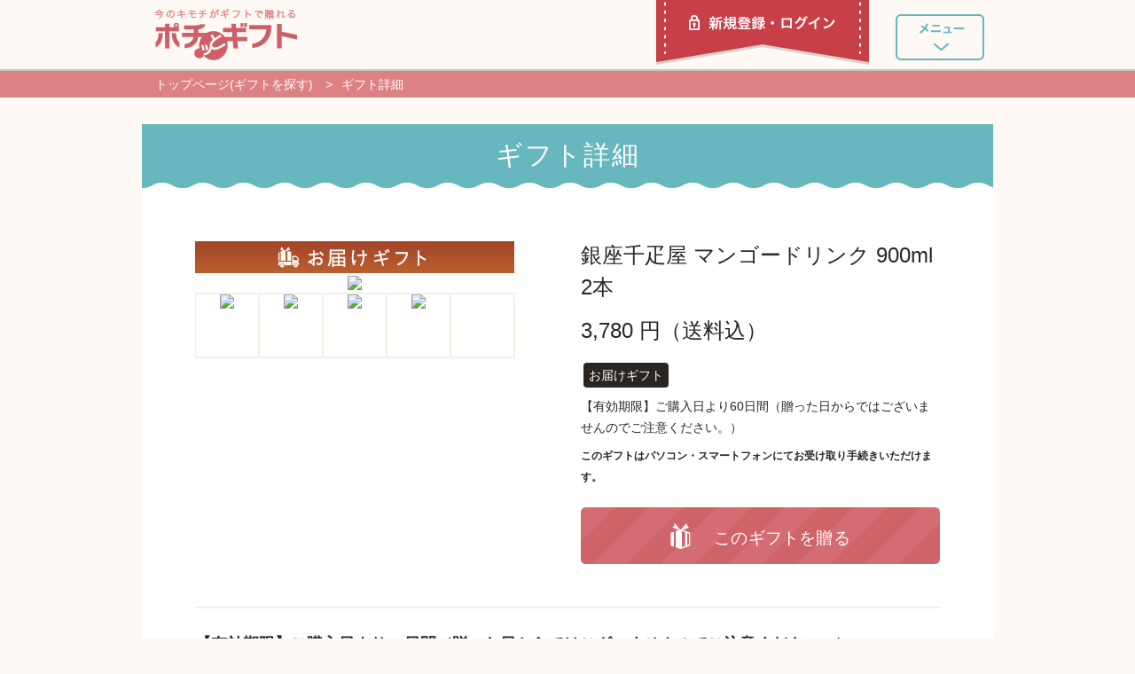

--- FILE ---
content_type: text/css
request_url: https://dxp4ihizswgwj.cloudfront.net/assets/pc/main-8d10ca0c4db84681a4ba0e5b1214fc799906f88fa43c1205558fd55481c6d282.css
body_size: 3307
content:
div,object,iframe,h1,h2,h3,h4,h5,h6,p,blockquote,pre,abbr,address,cite,code,del,dfn,em,img,ins,kbd,q,samp,small,strong,sub,sup,var,b,i,a,dl,dt,dd,ol,ul,li,fieldset,form,label,legend,textarea,input,table,caption,tbody,tfoot,thead,tr,th,td,article,aside,canvas,details,figcaption,figure,footer,header,menu,nav,section,summary,time,mark,audio,video{box-sizing:border-box}textarea{resize:none;overflow-y:auto}body{background-color:#fff9f5;padding-top:80px;color:#2a2521;font-family:"ヒラギノ角ゴ Pro W3", "Hiragino Kaku Gothic Pro", "メイリオ", Meiryo, Osaka, "ＭＳ Ｐゴシック", "MS PGothic", sans-serif;-webkit-font-smoothing:antialiased;-moz-osx-font-smoothing:grayscale;overflow-x:hidden}.main-wrapper{width:100%}.main-wrapper>section,.main-wrapper>header,.main-wrapper>footer{text-align:center;min-width:960px}.main-wrapper>section .inner,.main-wrapper>header .inner,.main-wrapper>footer .inner{width:960px;min-height:20px;margin:0 auto;position:relative;display:inline-block;text-align:left}.main-wrapper .contents-box+footer{margin-top:50px}.float-wrapper{overflow:hidden}.popup{display:none}.square_image_large{max-width:360px;max-height:360px}.square_image_medium{width:210px;height:210px}.square_image_small{max-width:70px;max-height:70px}.shop_image_small{width:210px;height:100px}.header_image_small{width:210px;height:36px}.header_image_large{width:360px;height:36px}header.global-header{z-index:1000}header.receive-header{z-index:1000}.btn-to-top{z-index:1500}.btn-back-to-prep{z-index:1500}.search-nav{z-index:500;position:relative}.contents-box{z-index:100;position:relative}header.global-header{position:fixed;height:80px;width:100%;border-bottom:2px solid #c7c7c7;background-color:#fff9f5;top:0}header.global-header a.logo{text-indent:-9999px;background-repeat:no-repeat;background-image:url("/assets/images/nav/header_logo.png");display:block;width:161px;height:58px;position:absolute;left:14px;top:10px}header.global-header a.login{text-indent:-9999px;background-repeat:no-repeat;background-image:url("/assets/images/nav/header_login.png");display:block;width:240px;height:73px;left:580px;position:absolute;top:0;right:130px}header.global-header a.login:hover{background-position:-240px 0}header.global-header a.login.top{top:0;right:15px}header.global-header .menu{position:absolute;right:10px;top:16px}header.global-header .menu span.btn-close{display:none}header.global-header .menu span.btn-open{text-indent:-9999px;background-repeat:no-repeat;background-image:url("/assets/images/nav/btn_menu_open.png");display:block;width:100px;height:66px;cursor:pointer}header.global-header .menu span.btn-open i{position:absolute;background-image:url("/assets/images/icon/badge_notification.svg");background-repeat:no-repeat;background-size:100% 100%;display:block;width:26px;height:26px;top:-13px;right:-13px}header.global-header .menu .list-wrapper{position:absolute;right:0;top:64px;overflow:hidden;width:940px;height:0;-webkit-transition-duration:0.5s;-moz-transition-duration:0.5s;transition-duration:0.5s;-webkit-transition-timing-function:cubic-bezier(0.631, 0.015, 0.175, 1);-moz-transition-timing-function:cubic-bezier(0.631, 0.015, 0.175, 1);-ms-transition-timing-function:cubic-bezier(0.631, 0.015, 0.175, 1);transition-timing-function:cubic-bezier(0.631, 0.015, 0.175, 1);-webkit-transition-property:height;-moz-transition-property:height;transition-property:height}header.global-header .menu .list-wrapper ul{overflow:hidden;opacity:1;background-color:#6ab7bd;width:940px;padding:30px 0}header.global-header .menu .list-wrapper ul li{background-color:#ffffff;width:470px;float:left;height:60px;border-top:2px solid #e9e9e8}header.global-header .menu .list-wrapper ul li:nth-child(2n){border-left:2px solid #e9e9e8}header.global-header .menu .list-wrapper ul li:nth-child(1),header.global-header .menu .list-wrapper ul li:nth-child(2){border-top:0;height:58px}header.global-header .menu .list-wrapper ul li:nth-child(1){width:940px}header.global-header .menu .list-wrapper ul li:nth-child(2){border-left:none;display:none}header.global-header .menu .list-wrapper ul li .alert{text-decoration:underline;color:white;font-size:14px;cursor:pointer}header.global-header .menu .list-wrapper ul li .alert .text{color:#dc8285}header.global-header .menu .list-wrapper ul li .alert i{background-image:url("/assets/images/icon/badge_notification.svg");background-repeat:no-repeat;background-size:100% 100%;display:inline-block;width:26px;height:26px;vertical-align:top;margin-left:15px;margin-right:8px;position:relative;top:-7px}header.global-header .menu .list-wrapper ul li a{display:block;width:100%;height:100%;color:#2a2521;text-decoration:none;padding-left:60px;font-size:14px;font-weight:bold;padding-top:23px;background-repeat:no-repeat;background-image:url("/assets/images/icon/arrow_right_black.svg");background-size:12px 12px;background-position:35px 23px}header.global-header .menu .list-wrapper ul li a.btn-login{background-image:url("/assets/images/icon/lock_black.svg");background-size:14px 20px;background-position:33px 18px}header.global-header .menu .list-wrapper ul li a.btn-login:hover{background-position:33px 18px}header.global-header .menu .list-wrapper ul li a.btn-logout{background-image:url("/assets/images/icon/exit_black.svg");background-size:19px 19px;background-position:30px 19px}header.global-header .menu .list-wrapper ul li a.btn-logout:hover{background-position:30px 19px}header.global-header .menu .list-wrapper ul li a.btn-mypage{background-image:url("/assets/images/icon/book_black.svg");background-size:17px 16px;background-position:33px 21px}header.global-header .menu .list-wrapper ul li a.btn-mypage:hover{background-position:33px 21px}header.global-header .menu .list-wrapper ul li a:hover{text-decoration:underline;background-position:37px 23px}header.global-header .menu div.bubble{position:absolute;top:0;right:107px}header.global-header .menu div.bubble p.body{white-space:nowrap;font-size:14px;font-weight:bold;color:white;display:block;background-color:#dc8285;border-radius:9px;padding:7px 30px;line-height:18px}header.global-header .menu div.bubble span.accent{position:absolute;top:17px;right:-15px;background-image:url("/assets/images/nav/triangle_right_pink.svg");background-repeat:no-repeat;background-size:100% 100%;width:20px;height:20px}header.global-header .menu.opened span.btn-open,header.global-header .menu.opened .bubble{display:none}header.global-header .menu.opened span.btn-close{text-indent:-9999px;background-repeat:no-repeat;background-image:url("/assets/images/nav/btn_menu_close.png");display:block;width:100px;height:66px;cursor:pointer}footer.links{background-color:#ffdfc9;padding:50px 0}footer.links p{text-align:center;color:#cb6168;font-size:14px;line-height:24px;margin-bottom:35px}footer.links nav{text-align:center}footer.links nav a{display:inline-block;vertical-align:top;line-height:0;margin-left:8px}footer.links nav a:first-child{margin-left:0}footer.global-footer{background-color:#cb6168;height:250px;color:#eeeeee;padding-top:50px}footer.global-footer .logo{text-indent:-9999px;background-repeat:no-repeat;background-image:url("/assets/images/nav/footer_logo.png");display:block;width:277px;height:64px;position:absolute;left:56px;top:0;float:left}footer.global-footer .copyright{text-indent:-9999px;background-repeat:no-repeat;background-image:url("/assets/images/nav/footer_logo2.png");display:block;width:166px;height:32px;position:absolute;left:0;bottom:-68px}footer.global-footer nav{position:relative;float:right;margin-right:60px;margin-top:-5px;margin-bottom:15px;font-size:14px;line-height:24px}footer.global-footer nav a{color:#eeeeee;text-decoration:none}footer.global-footer nav a:hover{color:#ffffff;text-decoration:underline}footer.global-footer nav span{display:inline-block;margin:0 10px}footer.global-footer nav i.external{background-image:url("/assets/images/icon/new_window.svg");background-repeat:no-repeat;background-size:100% 100%;display:inline-block;width:13px;height:11px;margin-left:5px}footer.global-footer hr{clear:both;border-top:2px solid #eeeeee;margin:16px 30px}footer.global-footer .social{display:block;width:301px;height:20px;position:absolute;left:56px;top:126px}footer.global-footer .social span{display:block;float:left}footer.global-footer .social .fb{margin-right:10px}section.breadcrumbs{height:30px;background-color:#dc8285}section.breadcrumbs .inner{font-size:14px;color:#eeeeee}section.breadcrumbs p{margin-left:15px;margin-top:8px}section.breadcrumbs span,section.breadcrumbs a{display:inline-block;margin-right:10px;color:#ffffff}section.breadcrumbs a{text-decoration:none}section.breadcrumbs a:hover{text-decoration:underline}section.news-ticker{height:60px;font-size:14px;margin-top:-30px}section.news-ticker h2{float:left;background-color:#2a2521;color:#eeeeee;font-weight:normal;padding:5px 10px;border-radius:8px;margin:18px 12px 0 24px}section.news-ticker ul{width:830px;overflow:hidden;padding-top:24px}section.news-ticker ul li{display:none;position:relative;left:0;top:0;opacity:0;-webkit-transition-duration:0.5s;-moz-transition-duration:0.5s;transition-duration:0.5s;-webkit-transition-timing-function:cubic-bezier(0.631, 0.015, 0.175, 1);-moz-transition-timing-function:cubic-bezier(0.631, 0.015, 0.175, 1);-ms-transition-timing-function:cubic-bezier(0.631, 0.015, 0.175, 1);transition-timing-function:cubic-bezier(0.631, 0.015, 0.175, 1);-webkit-transition-property:'left, top, opacity';-moz-transition-property:'left, top, opacity';transition-property:'left, top, opacity'}section.news-ticker ul li:first-child{display:block;opacity:1}section.news-ticker ul li.hide{left:20px;opacity:0}section.news-ticker ul li.start{opacity:0;top:-5px}section.news-ticker ul .date{font-weight:bold;display:inline-block;margin-right:12px;line-height:15px}section.news-ticker ul .news-body{display:inline-block;margin-right:5px;overflow:hidden;white-space:nowrap;vertical-align:top;max-width:70%;text-overflow:ellipsis;line-height:15px}section.news-ticker ul i{background-image:url("/assets/images/icon/arrow_right_black.svg");background-repeat:no-repeat;background-size:100% 100%;display:block;width:11px;height:11px;display:inline-block;margin-right:5px;position:relative;top:1px}section.news-ticker ul a{display:inline-block;text-decoration:none;color:#2a2521}section.news-ticker ul a:hover{text-decoration:underline}section.contents-box{margin-top:30px}section.contents-box .inner{min-height:200px;padding-bottom:10px;background-color:#ffffff}section.contents-box.blue h2{background-image:url("/assets/images/bg/wave_blue.png");background-repeat:repeat-x;height:72px;width:100%;display:block;text-align:center;padding-top:20px;color:#FFFFFF;font-size:30px;letter-spacing:2px;font-weight:normal}section.contents-box.blue.stripe .inner{background-image:url("/assets/images/bg/stripe_blue.png")}section.contents-box.pink h2{background-image:url("/assets/images/bg/wave_pink.png");background-repeat:repeat-x;height:72px;width:100%;display:block;text-align:center;padding-top:20px;color:#FFFFFF;font-size:30px;letter-spacing:2px;font-weight:normal}section.contents-box.pink.stripe .inner{background-image:url("/assets/images/bg/stripe_pink.png")}section.contents-box.gold h2{background-image:url("/assets/images/bg/wave_gold.png");background-repeat:repeat-x;height:72px;width:100%;display:block;text-align:center;padding-top:20px;color:#FFFFFF;font-size:30px;letter-spacing:2px;font-weight:normal}section.contents-box.navy h2{background-image:url("/assets/images/bg/wave_navy.png");background-repeat:repeat-x;height:72px;width:100%;display:block;text-align:center;padding-top:20px;color:#FFFFFF;font-size:30px;letter-spacing:2px;font-weight:normal}section.contents-box.featured1 h2{background-image:url("/assets/images/bg/wave_featured2.png");background-repeat:repeat-x;height:72px;width:100%;display:block;text-align:center;padding-top:20px;color:#FFFFFF;font-size:30px;letter-spacing:2px;font-weight:normal}section.contents-box.featured2 h2{background-image:url("/assets/images/bg/wave_featured_early_summer.png");background-repeat:repeat-x;height:72px;width:100%;display:block;text-align:center;padding-top:20px;color:#FFFFFF;font-size:30px;letter-spacing:2px;font-weight:normal}section.contents-box h2{text-align:center;margin-bottom:30px;position:relative;z-index:2}section.contents-box h2.small{background-image:url("/assets/images/bg/wave_blue.png");background-repeat:repeat-x;height:72px;width:100%;display:block;text-align:center;padding-top:20px;color:#FFFFFF;font-size:30px;letter-spacing:2px;font-weight:normal;padding-top:25px;font-size:20px;letter-spacing:1px;font-weight:bold}section.contents-box .default-contents{margin:60px}section.contents-box .default-contents .default-contents-inner{margin:0 30px}section.contents-box .default-contents.narrow{margin:60px 90px}section.contents-box.ranking .inner{padding-bottom:0}section.contents-box.ranking nav{text-align:center;margin:-15px 0 15px;height:24px}section.contents-box.ranking nav.hide div{display:none}section.contents-box.ranking nav div{font-size:16px;line-height:24px;font-weight:bold;display:inline-block;color:#2a2521;text-decoration:none;cursor:pointer;padding-left:15px;margin-right:5px}section.contents-box.ranking nav div.active{background-image:url("/assets/images/icon/arrow_right_pink.svg");background-size:11px 11px;background-repeat:no-repeat;background-position:0 6px}section.contents-box.ranking nav div:hover{text-decoration:underline}section.contents-box.ranking .card-list{height:460px}section.contents-box.ranking .items{position:absolute;display:none}section.contents-box.ranking .items .item{width:320px;float:left;background-image:url("/assets/images/bg/stripe_transparent.png")}section.contents-box.ranking .items .item h3{font-size:30px;line-height:50px;letter-spacing:4px;text-align:center;color:#ffffff;font-weight:normal}section.contents-box.ranking .items .item .card{width:210px;margin:0 auto 30px;float:none}section.contents-box.ranking .items .item .card img{display:block}section.contents-box.ranking .items .item .card p{height:80px;background-color:#fff9f5;font-size:14px;line-height:18px;padding:10px 13px}section.contents-box.ranking .items .item .card p .name{font-weight:bold}section.contents-box.ranking .items .item .card a{display:block}section.contents-box.ranking .items .item .card a{color:black;text-decoration:none}section.contents-box.ranking .items .item .card a:hover{text-decoration:underline}section.contents-box.ranking .items .item .card a.btn{text-decoration:none;color:#ffffff;text-align:center;font-size:14px;cursor:pointer;position:relative;display:block;width:210px;height:54px;line-height:54px;background-color:#2a2521;border-bottom-left-radius:7px;border-bottom-right-radius:7px}section.contents-box.ranking .items .item .card a.btn i{display:inline-block !important;position:relative;vertical-align:middle}section.contents-box.ranking .items .item .card a.btn span{display:inline-block;position:relative;vertical-align:middle}section.contents-box.ranking .items .item .card a.btn span{top:2px}section.contents-box.ranking .items .item .card a.btn i{background-image:url("/assets/images/icon/gift_white.svg");background-repeat:no-repeat;background-size:100% 100%;display:block;width:16px;height:21px;margin-right:10px}section.contents-box.ranking .items .item .card a.btn:hover{background-color:#473e37}section.contents-box.ranking .items .item:nth-child(1){background-color:#e0cc6c}section.contents-box.ranking .items .item:nth-child(1) h3{background-color:#e0cc6c;padding:0 32px 0 0;background-image:url("/assets/images/icon/crown.png");background-size:24px 24px;background-repeat:no-repeat;background-position:80px 10px;padding:0px 0px 0px 10px}section.contents-box.ranking .items .item:nth-child(2){background-color:#c6c9cd}section.contents-box.ranking .items .item:nth-child(2) h3{background-color:#c6c9cd}section.contents-box.ranking .items .item:nth-child(3){background-color:#dd9a76}section.contents-box.ranking .items .item:nth-child(3) h3{background-color:#dd9a76}section.contents-box.ranking .items.active{display:inline-block}.btn-to-top{cursor:pointer;position:fixed;display:block;width:90px;height:90px;border-radius:90px;background-color:#2a2521;bottom:10px;right:10px;opacity:1;-webkit-transition-property:opacity, bottom;-moz-transition-property:opacity, bottom;transition-property:opacity, bottom;-webkit-transition-duration:0.4s;-moz-transition-duration:0.4s;transition-duration:0.4s;-webkit-transition-timing-function:cubic-bezier(0.631, 0.015, 0.175, 1);-moz-transition-timing-function:cubic-bezier(0.631, 0.015, 0.175, 1);-ms-transition-timing-function:cubic-bezier(0.631, 0.015, 0.175, 1);transition-timing-function:cubic-bezier(0.631, 0.015, 0.175, 1);-webkit-transition-timing-function:cubic-bezier(0, 0.578, 0.419, 1);-moz-transition-timing-function:cubic-bezier(0, 0.578, 0.419, 1);-ms-transition-timing-function:cubic-bezier(0, 0.578, 0.419, 1);transition-timing-function:cubic-bezier(0, 0.578, 0.419, 1)}.btn-to-top.hidden{bottom:20px;opacity:0;pointer-events:none}.btn-to-top.up{bottom:70px}.btn-to-top i{background-image:url("/assets/images/icon/arrow_up_white.svg");background-repeat:no-repeat;background-size:100% 100%;display:block;width:24px;height:25px;position:absolute;left:33px;top:33px}.btn-to-top:hover{background-color:#473e37}.btn-to-top:hover i{top:32px}.cover-effect{position:relative}.cover-effect .cover{position:absolute;display:block;width:100%;height:100%;top:0;bottom:0;margin:0 !important}.cover-effect:hover .cover{background-color:rgba(255,255,255,0.4)}a.btn-back-to-prep{background-color:rgba(209,115,121,0.9);width:100%;height:60px;line-height:60px;position:fixed;left:0;bottom:0;font-size:16px;color:#ffffff;text-align:center;text-decoration:none;-webkit-transition-duration:0.2s;-moz-transition-duration:0.2s;transition-duration:0.2s;-webkit-transition-property:opacity;-moz-transition-property:opacity;transition-property:opacity}a.btn-back-to-prep i{background-image:url("/assets/images/icon/arrow_right_white.svg");background-repeat:no-repeat;background-size:100% 100%;display:inline-block;width:13px;height:13px;margin-right:10px}a.btn-back-to-prep.hidden{opacity:0;pointer-events:none}


--- FILE ---
content_type: text/css
request_url: https://dxp4ihizswgwj.cloudfront.net/assets/pc/search-e7e14f3ce0cd940bdccecc3a5f5a8b4fd9c8945a6e6bcdc7b9a37dffc1c8557e.css
body_size: 4968
content:
body.search section.visual-slider{height:280px;background-color:#999999;overflow:hidden}body.search section.visual-slider .inner{height:280px}body.search section.visual-slider .cover{position:absolute;z-index:2;pointer-events:none;width:960px;height:280px;margin:0 auto}body.search section.visual-slider .cover .center{background-image:url("/assets/images/search/slider_frame.png");width:960px;height:280px}body.search section.visual-slider .cover .left,body.search section.visual-slider .cover .right{position:absolute;pointer-events:all;top:0;width:2000px;height:280px;background-color:rgba(255,255,255,0.7)}body.search section.visual-slider .cover .left{right:960px}body.search section.visual-slider .cover .right{left:960px}body.search section.visual-slider .arrows{z-index:4;position:absolute;top:0;left:0;width:960px;height:280px;background:transparent;pointer-events:none}body.search section.visual-slider .arrows div{pointer-events:all;cursor:pointer;display:block;width:25px;height:48px;position:absolute;top:116px;background-image:url("/assets/images/search/slider_arrow_idle.png")}body.search section.visual-slider .arrows div:hover{background-image:url("/assets/images/search/slider_arrow_over.png")}body.search section.visual-slider .arrows div.left{left:-35px;-webkit-transform:rotate(180deg);transform:rotate(180deg)}body.search section.visual-slider .arrows div.right{right:-35px}body.search section.visual-slider ul.nav{position:absolute;bottom:10px;z-index:1;line-height:0;width:100%;text-align:center}body.search section.visual-slider ul.nav li{display:inline-block;width:8px;height:8px;background-color:#9f9d9a;border-radius:8px;margin-left:17px;cursor:pointer}body.search section.visual-slider ul.nav li:first-child{margin-left:0}body.search section.visual-slider ul.nav li.active{background-color:#ffffff;border:1px solid rgba(224,107,115,0.7)}body.search section.visual-slider ul.visual{position:absolute;z-index:0;left:0;-webkit-transition-duration:1s;-moz-transition-duration:1s;transition-duration:1s;-webkit-transition-timing-function:cubic-bezier(0.631, 0.015, 0.175, 1);-moz-transition-timing-function:cubic-bezier(0.631, 0.015, 0.175, 1);-ms-transition-timing-function:cubic-bezier(0.631, 0.015, 0.175, 1);transition-timing-function:cubic-bezier(0.631, 0.015, 0.175, 1);-webkit-transition-property:left;-moz-transition-property:left;transition-property:left}body.search section.visual-slider ul.visual li{position:absolute}body.search section.visual-slider ul.visual a,body.search section.visual-slider ul.visual img{display:block}body.search section.visual{margin-bottom:30px}body.search section.search-nav .lev1 .btn{height:80px}body.search section.search-nav .lev1 .btn li{background-color:#ddd8d4;width:320px;height:80px;float:left;position:relative;overflow:hidden}body.search section.search-nav .lev1 .btn div{width:320px;height:80px;display:block;position:absolute;top:0;left:0;text-align:center;line-height:76px}body.search section.search-nav .lev1 .btn a{width:320px;height:80px;display:block;position:absolute;top:0;left:0}body.search section.search-nav .lev1 .btn .icon{vertical-align:text-top;position:relative;margin-right:15px}body.search section.search-nav .lev1 .btn .title{font-size:16px;font-weight:bold;letter-spacing:1px;display:inline-block;position:relative}body.search section.search-nav .lev1 .btn .arrow{position:absolute;width:20px;height:10px;left:150px;top:54px}body.search section.search-nav .lev1 .btn .base{color:#473e37}body.search section.search-nav .lev1 .btn .bg{position:absolute;display:block}body.search section.search-nav .lev1 .btn .over .title{color:#ffffff}body.search section.search-nav .lev1 .btn .over .bg{width:320px;height:80px;display:block;position:absolute;top:0;left:0;top:60px;opacity:0}body.search section.search-nav .lev1 .btn .over .title,body.search section.search-nav .lev1 .btn .over .icon,body.search section.search-nav .lev1 .btn .over .arrow{opacity:0}body.search section.search-nav .lev1 .btn li:hover .over .bg,body.search section.search-nav .lev1 .btn li.active .over .bg{top:0;opacity:1;-webkit-transition-duration:0.2s;-moz-transition-duration:0.2s;transition-duration:0.2s;-webkit-transition-timing-function:cubic-bezier(0, 0.578, 0.419, 1);-moz-transition-timing-function:cubic-bezier(0, 0.578, 0.419, 1);-ms-transition-timing-function:cubic-bezier(0, 0.578, 0.419, 1);transition-timing-function:cubic-bezier(0, 0.578, 0.419, 1);-webkit-transition-property:top, opacity;-moz-transition-property:top, opacity;transition-property:top, opacity}body.search section.search-nav .lev1 .btn li:hover .over .title,body.search section.search-nav .lev1 .btn li.active .over .title,body.search section.search-nav .lev1 .btn li:hover .over .icon,body.search section.search-nav .lev1 .btn li.active .over .icon,body.search section.search-nav .lev1 .btn li:hover .over .arrow,body.search section.search-nav .lev1 .btn li.active .over .arrow{opacity:1;-webkit-transition-delay:0.05s;-moz-transition-delay:0.05s;-ms-transition-delay:0.05s;transition-delay:0.05s;-webkit-transition-duration:0.1s;-moz-transition-duration:0.1s;transition-duration:0.1s;-webkit-transition-timing-function:cubic-bezier(0, 0.578, 0.419, 1);-moz-transition-timing-function:cubic-bezier(0, 0.578, 0.419, 1);-ms-transition-timing-function:cubic-bezier(0, 0.578, 0.419, 1);transition-timing-function:cubic-bezier(0, 0.578, 0.419, 1);-webkit-transition-property:opacity;-moz-transition-property:opacity;transition-property:opacity}body.search section.search-nav .lev1 .btn li.idle .base .arrow{display:none}body.search section.search-nav .lev1 .btn .base .bg{height:10px;bottom:0}body.search section.search-nav .lev1 .btn .btn1 .icon{display:inline-block;width:28px;height:24px;top:-1px}body.search section.search-nav .lev1 .btn .btn2 .icon{display:inline-block;width:29px;height:28px;top:-3px}body.search section.search-nav .lev1 .btn .btn3 .icon{display:inline-block;width:34px;height:33px;top:-6px}body.search section.search-nav .lev1 .btn .btn1{border-radius:8px 8px 0 8px}body.search section.search-nav .lev1 .btn .btn2{border-radius:8px 8px 0 0}body.search section.search-nav .lev1 .btn .btn3{border-radius:8px 8px 8px 0}body.search section.search-nav .lev1 .btn .btn1 .base .icon{background-image:url("/assets/images/icon/heart_line_pink.svg");background-repeat:no-repeat;background-size:100% 100%}body.search section.search-nav .lev1 .btn .btn1 .base .arrow{background-image:url("/assets/images/icon/arrow_down_pink.svg");background-repeat:no-repeat;background-size:100% 100%}body.search section.search-nav .lev1 .btn .btn1 .base .bg{width:319px;background-color:#dc8285;left:0}body.search section.search-nav .lev1 .btn .btn2 .base .icon{background-image:url("/assets/images/icon/shop_blue.svg");background-repeat:no-repeat;background-size:100% 100%}body.search section.search-nav .lev1 .btn .btn2 .base .arrow{background-image:url("/assets/images/icon/arrow_down_blue.svg");background-repeat:no-repeat;background-size:100% 100%}body.search section.search-nav .lev1 .btn .btn2 .base .bg{width:318px;background-color:#6ab7bd;left:1px}body.search section.search-nav .lev1 .btn .btn3 .base .icon{background-image:url("/assets/images/icon/delivery_blue.svg");background-repeat:no-repeat;background-size:100% 100%}body.search section.search-nav .lev1 .btn .btn3 .base .arrow{background-image:url("/assets/images/icon/arrow_down_blue.svg");background-repeat:no-repeat;background-size:100% 100%}body.search section.search-nav .lev1 .btn .btn3 .base .bg{width:319px;background-color:#6ab7bd;left:1px}body.search section.search-nav .lev1 .btn .btn1 .over .icon{background-image:url("/assets/images/icon/heart_line_white.svg");background-repeat:no-repeat;background-size:100% 100%}body.search section.search-nav .lev1 .btn .btn1 .over .arrow{background-image:url("/assets/images/icon/arrow_down_white.svg");background-repeat:no-repeat;background-size:100% 100%}body.search section.search-nav .lev1 .btn .btn1 .over .bg{background-color:#dc8285}body.search section.search-nav .lev1 .btn .btn2 .over .icon{background-image:url("/assets/images/icon/shop_white.svg");background-repeat:no-repeat;background-size:100% 100%}body.search section.search-nav .lev1 .btn .btn2 .over .arrow{background-image:url("/assets/images/icon/arrow_down_white.svg");background-repeat:no-repeat;background-size:100% 100%}body.search section.search-nav .lev1 .btn .btn2 .over .bg{background-color:#6ab7bd}body.search section.search-nav .lev1 .btn .btn3 .over .icon{background-image:url("/assets/images/icon/delivery_white.svg");background-repeat:no-repeat;background-size:100% 100%}body.search section.search-nav .lev1 .btn .btn3 .over .arrow{background-image:url("/assets/images/icon/arrow_down_white.svg");background-repeat:no-repeat;background-size:100% 100%}body.search section.search-nav .lev1 .btn .btn3 .over .bg{background-color:#6ab7bd}body.search section.search-nav .lev1 .border{position:absolute;top:0;left:0}body.search section.search-nav .lev1 .border li{display:block;width:2px;height:44px;background-image:url("/assets/images/search/nav_border.png");position:absolute;top:17px;pointer-events:none;-webkit-transition-duration:0.2s;-moz-transition-duration:0.2s;transition-duration:0.2s;-webkit-transition-property:opacity;-moz-transition-property:opacity;transition-property:opacity}body.search section.search-nav .lev1 .border li:first-child{left:319px}body.search section.search-nav .lev1 .border li:last-child{left:639px}body.search section.search-nav .lev2{position:relative;width:100%;height:70px;border-radius:0 0 8px 8px;margin-top:-10px}body.search section.search-nav .lev2 ul.btns,body.search section.search-nav .lev2 ul.text{position:absolute;overflow:hidden;height:100%;width:100%;top:0;left:0}body.search section.search-nav .lev2 ul.btns li,body.search section.search-nav .lev2 ul.text li{float:left;height:70px}body.search section.search-nav .lev2 ul.text li{display:block;color:#ffffff;font-size:16px;text-decoration:none;font-weight:bold;text-align:center;letter-spacing:1px;line-height:74px}body.search section.search-nav .lev2 ul.text li.active{text-decoration:underline}body.search section.search-nav .lev2 a{display:block;width:100%;height:100%}body.search section.search-nav .lev2 .highlight{position:absolute;top:10px;left:0;height:50px;background-color:#ffffff;border-radius:8px;-webkit-transition-timing-function:cubic-bezier(0, 0.578, 0.419, 1);-moz-transition-timing-function:cubic-bezier(0, 0.578, 0.419, 1);-ms-transition-timing-function:cubic-bezier(0, 0.578, 0.419, 1);transition-timing-function:cubic-bezier(0, 0.578, 0.419, 1);-webkit-transition-property:left;-moz-transition-property:left;transition-property:left;-webkit-transition-duration:0.5s;-moz-transition-duration:0.5s;transition-duration:0.5s}body.search section.search-nav .lev2 ul.borders{position:absolute;top:0;left:0}body.search section.search-nav .lev2 ul.borders li{width:2px;height:44px;pointer-events:none;float:left;margin-top:14px;background-image:url("/assets/images/search/nav_border2.png")}body.search section.search-nav .lev2.kimochi{background-color:#dc8285}body.search section.search-nav .lev2.kimochi .btns li,body.search section.search-nav .lev2.kimochi .text li,body.search section.search-nav .lev2.kimochi .text li a{width:192px}body.search section.search-nav .lev2.kimochi .borders li{margin-left:191px}body.search section.search-nav .lev2.kimochi .highlight{width:150px}body.search section.search-nav .lev2.kimochi[data-active='1'] .highlight{left:25px}body.search section.search-nav .lev2.kimochi[data-active='1'] ul li:nth-child(1){color:#2a2521;-webkit-transition-delay:0.1s;-moz-transition-delay:0.1s;-ms-transition-delay:0.1s;transition-delay:0.1s;-webkit-transition-property:color;-moz-transition-property:color;transition-property:color;-webkit-transition-duration:0.2s;-moz-transition-duration:0.2s;transition-duration:0.2s;-webkit-transition-timing-function:cubic-bezier(0, 0.578, 0.419, 1);-moz-transition-timing-function:cubic-bezier(0, 0.578, 0.419, 1);-ms-transition-timing-function:cubic-bezier(0, 0.578, 0.419, 1);transition-timing-function:cubic-bezier(0, 0.578, 0.419, 1)}body.search section.search-nav .lev2.kimochi[data-active='2'] .highlight{left:217px}body.search section.search-nav .lev2.kimochi[data-active='2'] ul li:nth-child(2){color:#2a2521;-webkit-transition-delay:0.1s;-moz-transition-delay:0.1s;-ms-transition-delay:0.1s;transition-delay:0.1s;-webkit-transition-property:color;-moz-transition-property:color;transition-property:color;-webkit-transition-duration:0.2s;-moz-transition-duration:0.2s;transition-duration:0.2s;-webkit-transition-timing-function:cubic-bezier(0, 0.578, 0.419, 1);-moz-transition-timing-function:cubic-bezier(0, 0.578, 0.419, 1);-ms-transition-timing-function:cubic-bezier(0, 0.578, 0.419, 1);transition-timing-function:cubic-bezier(0, 0.578, 0.419, 1)}body.search section.search-nav .lev2.kimochi[data-active='3'] .highlight{left:409px}body.search section.search-nav .lev2.kimochi[data-active='3'] ul li:nth-child(3){color:#2a2521;-webkit-transition-delay:0.1s;-moz-transition-delay:0.1s;-ms-transition-delay:0.1s;transition-delay:0.1s;-webkit-transition-property:color;-moz-transition-property:color;transition-property:color;-webkit-transition-duration:0.2s;-moz-transition-duration:0.2s;transition-duration:0.2s;-webkit-transition-timing-function:cubic-bezier(0, 0.578, 0.419, 1);-moz-transition-timing-function:cubic-bezier(0, 0.578, 0.419, 1);-ms-transition-timing-function:cubic-bezier(0, 0.578, 0.419, 1);transition-timing-function:cubic-bezier(0, 0.578, 0.419, 1)}body.search section.search-nav .lev2.kimochi[data-active='4'] .highlight{left:601px}body.search section.search-nav .lev2.kimochi[data-active='4'] ul li:nth-child(4){color:#2a2521;-webkit-transition-delay:0.1s;-moz-transition-delay:0.1s;-ms-transition-delay:0.1s;transition-delay:0.1s;-webkit-transition-property:color;-moz-transition-property:color;transition-property:color;-webkit-transition-duration:0.2s;-moz-transition-duration:0.2s;transition-duration:0.2s;-webkit-transition-timing-function:cubic-bezier(0, 0.578, 0.419, 1);-moz-transition-timing-function:cubic-bezier(0, 0.578, 0.419, 1);-ms-transition-timing-function:cubic-bezier(0, 0.578, 0.419, 1);transition-timing-function:cubic-bezier(0, 0.578, 0.419, 1)}body.search section.search-nav .lev2.kimochi[data-active='5'] .highlight{left:793px}body.search section.search-nav .lev2.kimochi[data-active='5'] ul li:nth-child(5){color:#2a2521;-webkit-transition-delay:0.1s;-moz-transition-delay:0.1s;-ms-transition-delay:0.1s;transition-delay:0.1s;-webkit-transition-property:color;-moz-transition-property:color;transition-property:color;-webkit-transition-duration:0.2s;-moz-transition-duration:0.2s;transition-duration:0.2s;-webkit-transition-timing-function:cubic-bezier(0, 0.578, 0.419, 1);-moz-transition-timing-function:cubic-bezier(0, 0.578, 0.419, 1);-ms-transition-timing-function:cubic-bezier(0, 0.578, 0.419, 1);transition-timing-function:cubic-bezier(0, 0.578, 0.419, 1)}body.search section.search-nav .lev2.shop{background-color:#6ab7bd}body.search section.search-nav .lev2.shop .btns li,body.search section.search-nav .lev2.shop .text li,body.search section.search-nav .lev2.shop .text li a{width:320px}body.search section.search-nav .lev2.shop .borders li{margin-left:319px}body.search section.search-nav .lev2.shop .highlight{width:270px}body.search section.search-nav .lev2.shop[data-active='1'] .highlight{left:25px}body.search section.search-nav .lev2.shop[data-active='1'] ul li:nth-child(1){color:#2a2521;-webkit-transition-delay:0.1s;-moz-transition-delay:0.1s;-ms-transition-delay:0.1s;transition-delay:0.1s;-webkit-transition-property:color;-moz-transition-property:color;transition-property:color;-webkit-transition-duration:0.2s;-moz-transition-duration:0.2s;transition-duration:0.2s;-webkit-transition-timing-function:cubic-bezier(0, 0.578, 0.419, 1);-moz-transition-timing-function:cubic-bezier(0, 0.578, 0.419, 1);-ms-transition-timing-function:cubic-bezier(0, 0.578, 0.419, 1);transition-timing-function:cubic-bezier(0, 0.578, 0.419, 1)}body.search section.search-nav .lev2.shop[data-active='2'] .highlight{left:345px}body.search section.search-nav .lev2.shop[data-active='2'] ul li:nth-child(2){color:#2a2521;-webkit-transition-delay:0.1s;-moz-transition-delay:0.1s;-ms-transition-delay:0.1s;transition-delay:0.1s;-webkit-transition-property:color;-moz-transition-property:color;transition-property:color;-webkit-transition-duration:0.2s;-moz-transition-duration:0.2s;transition-duration:0.2s;-webkit-transition-timing-function:cubic-bezier(0, 0.578, 0.419, 1);-moz-transition-timing-function:cubic-bezier(0, 0.578, 0.419, 1);-ms-transition-timing-function:cubic-bezier(0, 0.578, 0.419, 1);transition-timing-function:cubic-bezier(0, 0.578, 0.419, 1)}body.search section.search-nav .lev2.shop[data-active='3'] .highlight{left:665px}body.search section.search-nav .lev2.shop[data-active='3'] ul li:nth-child(3){color:#2a2521;-webkit-transition-delay:0.1s;-moz-transition-delay:0.1s;-ms-transition-delay:0.1s;transition-delay:0.1s;-webkit-transition-property:color;-moz-transition-property:color;transition-property:color;-webkit-transition-duration:0.2s;-moz-transition-duration:0.2s;transition-duration:0.2s;-webkit-transition-timing-function:cubic-bezier(0, 0.578, 0.419, 1);-moz-transition-timing-function:cubic-bezier(0, 0.578, 0.419, 1);-ms-transition-timing-function:cubic-bezier(0, 0.578, 0.419, 1);transition-timing-function:cubic-bezier(0, 0.578, 0.419, 1)}body.search section.search-nav .lev2.delivery{background-color:#6ab7bd}body.search section.search-nav .lev2.delivery .btns li,body.search section.search-nav .lev2.delivery .text li,body.search section.search-nav .lev2.delivery .text li a{width:240px}body.search section.search-nav .lev2.delivery .borders li{margin-left:239px}body.search section.search-nav .lev2.delivery .highlight{width:190px}body.search section.search-nav .lev2.delivery[data-active='1'] .highlight{left:25px}body.search section.search-nav .lev2.delivery[data-active='1'] ul li:nth-child(1){color:#2a2521;-webkit-transition-delay:0.1s;-moz-transition-delay:0.1s;-ms-transition-delay:0.1s;transition-delay:0.1s;-webkit-transition-property:color;-moz-transition-property:color;transition-property:color;-webkit-transition-duration:0.2s;-moz-transition-duration:0.2s;transition-duration:0.2s;-webkit-transition-timing-function:cubic-bezier(0, 0.578, 0.419, 1);-moz-transition-timing-function:cubic-bezier(0, 0.578, 0.419, 1);-ms-transition-timing-function:cubic-bezier(0, 0.578, 0.419, 1);transition-timing-function:cubic-bezier(0, 0.578, 0.419, 1)}body.search section.search-nav .lev2.delivery[data-active='2'] .highlight{left:265px}body.search section.search-nav .lev2.delivery[data-active='2'] ul li:nth-child(2){color:#2a2521;-webkit-transition-delay:0.1s;-moz-transition-delay:0.1s;-ms-transition-delay:0.1s;transition-delay:0.1s;-webkit-transition-property:color;-moz-transition-property:color;transition-property:color;-webkit-transition-duration:0.2s;-moz-transition-duration:0.2s;transition-duration:0.2s;-webkit-transition-timing-function:cubic-bezier(0, 0.578, 0.419, 1);-moz-transition-timing-function:cubic-bezier(0, 0.578, 0.419, 1);-ms-transition-timing-function:cubic-bezier(0, 0.578, 0.419, 1);transition-timing-function:cubic-bezier(0, 0.578, 0.419, 1)}body.search section.search-nav .lev2.delivery[data-active='3'] .highlight{left:505px}body.search section.search-nav .lev2.delivery[data-active='3'] ul li:nth-child(3){color:#2a2521;-webkit-transition-delay:0.1s;-moz-transition-delay:0.1s;-ms-transition-delay:0.1s;transition-delay:0.1s;-webkit-transition-property:color;-moz-transition-property:color;transition-property:color;-webkit-transition-duration:0.2s;-moz-transition-duration:0.2s;transition-duration:0.2s;-webkit-transition-timing-function:cubic-bezier(0, 0.578, 0.419, 1);-moz-transition-timing-function:cubic-bezier(0, 0.578, 0.419, 1);-ms-transition-timing-function:cubic-bezier(0, 0.578, 0.419, 1);transition-timing-function:cubic-bezier(0, 0.578, 0.419, 1)}body.search section.search-nav .lev2.delivery[data-active='4'] .highlight{left:745px}body.search section.search-nav .lev2.delivery[data-active='4'] ul li:nth-child(4){color:#2a2521;-webkit-transition-delay:0.1s;-moz-transition-delay:0.1s;-ms-transition-delay:0.1s;transition-delay:0.1s;-webkit-transition-property:color;-moz-transition-property:color;transition-property:color;-webkit-transition-duration:0.2s;-moz-transition-duration:0.2s;transition-duration:0.2s;-webkit-transition-timing-function:cubic-bezier(0, 0.578, 0.419, 1);-moz-transition-timing-function:cubic-bezier(0, 0.578, 0.419, 1);-ms-transition-timing-function:cubic-bezier(0, 0.578, 0.419, 1);transition-timing-function:cubic-bezier(0, 0.578, 0.419, 1)}body.search section.search-nav .lev3{position:absolute;top:130px;left:0;z-index:2;border-radius:0 0 8px 8px;overflow:hidden;background-color:#6ab7bd;-webkit-transition-duration:0.1s;-moz-transition-duration:0.1s;transition-duration:0.1s;-webkit-transition-timing-function:cubic-bezier(0.133, 0.471, 0.45, 0.94);-moz-transition-timing-function:cubic-bezier(0.133, 0.471, 0.45, 0.94);-ms-transition-timing-function:cubic-bezier(0.133, 0.471, 0.45, 0.94);transition-timing-function:cubic-bezier(0.133, 0.471, 0.45, 0.94);-webkit-transition-property:height;-moz-transition-property:height;transition-property:height}body.search section.search-nav .lev3 ul{overflow:hidden;left:0;width:100%;padding:10px 25px 25px}body.search section.search-nav .lev3 ul li{background-color:#ffffff;float:left;width:455px;height:54px;border-right:2px solid #e9e9e8;border-bottom:2px solid #e9e9e8}body.search section.search-nav .lev3 ul li:nth-child(1){border-top-left-radius:5px}body.search section.search-nav .lev3 ul li:nth-child(2){border-top-right-radius:5px}body.search section.search-nav .lev3 ul li:nth-last-child(1){border-bottom-right-radius:5px;border-bottom:none;height:52px}body.search section.search-nav .lev3 ul li:nth-last-child(2){border-bottom-left-radius:5px;border-bottom:none;height:52px}body.search section.search-nav .lev3 ul li:nth-child(2n){border-right:none}body.search section.search-nav .lev3 ul a{display:block;width:100%;height:100%;overflow:hidden;text-decoration:none;color:#2a2521;font-size:14px;font-weight:bold;padding-left:35px}body.search section.search-nav .lev3 ul a:hover span{text-decoration:underline}body.search section.search-nav .lev3 ul img{float:left;margin-right:15px;margin-left:-15px;margin-top:2px;margin-bottom:2px}body.search section.search-nav .lev3 ul span{float:left;height:100%;line-height:52px}body.search section.contents-box .sort{position:absolute;z-index:3;top:15px;right:25px}body.search section.contents-box.blue .sort{-webkit-appearance:none;-moz-appearance:none;appearance:none;outline:none;background-color:#6ab7bd;background-image:url("/assets/images/icon/arrow_right_white.svg");background-size:11px 11px;background-repeat:no-repeat;background-position:12px 11px;padding-left:30px;font-weight:bold;font-size:14px;border:2px solid #ffffff;width:140px;height:36px;color:#ffffff;cursor:pointer;border-radius:0}body.search section.contents-box.blue .sort::-ms-expand{display:none}body.search section.contents-box.pink .sort{-webkit-appearance:none;-moz-appearance:none;appearance:none;outline:none;background-color:#dc8285;background-image:url("/assets/images/icon/arrow_right_white.svg");background-size:11px 11px;background-repeat:no-repeat;background-position:12px 11px;padding-left:30px;font-weight:bold;font-size:14px;border:2px solid #ffffff;width:140px;height:36px;color:#ffffff;cursor:pointer;border-radius:0}body.search section.contents-box.pink .sort::-ms-expand{display:none}body.search section.contents-box .shop-info{position:relative;margin-top:-38px;background-color:#ffffff;margin-bottom:0;padding-left:25px;padding-right:25px;padding-top:27px;padding-bottom:20px}body.search section.contents-box .shop-info p.lead{font-size:16px;color:#6ab7bd;font-weight:bold;margin-bottom:10px}body.search section.contents-box .shop-info .info-inner{overflow:hidden}body.search section.contents-box .shop-info .info-inner img{display:block;float:left;width:50px;height:50px;margin-right:20px;background-color:#CCC}body.search section.contents-box .shop-info .info-inner .text{float:left;margin-right:20px;max-width:640px;font-size:16px;line-height:20px;margin-top:6px}body.search section.contents-box .shop-info .info-inner a{text-decoration:none;color:#ffffff;text-align:center;font-size:14px;cursor:pointer;position:relative;display:block;width:180px;height:40px;line-height:40px;background-color:#2a2521;border-radius:20px;float:left;margin-top:3px}body.search section.contents-box .shop-info .info-inner a i{display:inline-block !important;position:relative;vertical-align:middle}body.search section.contents-box .shop-info .info-inner a span{display:inline-block;position:relative;vertical-align:middle}body.search section.contents-box .shop-info .info-inner a i{margin-right:8px}body.search section.contents-box .shop-info .info-inner a span{top:1px}body.search section.contents-box .shop-info .info-inner a:hover{background-color:#473e37}body.search section.contents-box .shop-info .info-inner a i{display:block;width:11px;height:11px;background-image:url("/assets/images/icon/arrow_right_white.svg");background-repeat:no-repeat;background-size:100% 100%;margin-right:8px}body.search section.contents-box .shop-info .info-inner a:hover i{left:1px}body.search section.contents-box .shop-info hr{border:none;height:3px;background-image:url("/assets/images/bg/line_dot_blue.png");margin-bottom:0}body.search section.contents-box .shop-info+.sub-nav{margin-top:0;padding-top:0}body.search section.contents-box .shop-info+.page-info{margin-top:5px}body.search section.contents-box .sub-nav{position:relative;z-index:1;background-color:#ffffff;margin-top:-38px;margin-bottom:30px;padding-left:25px;padding-top:27px;padding-bottom:20px}body.search section.contents-box .sub-nav a{font-size:16px;line-height:24px;color:#2a2521;font-weight:bold;text-decoration:none;display:inline-block;margin-right:30px}body.search section.contents-box .sub-nav a:hover{text-decoration:underline}body.search section.contents-box .sub-nav span{font-size:16px;line-height:24px;color:#2a2521;font-weight:bold;text-decoration:none;display:inline-block;margin-right:30px}body.search section.contents-box .sub-nav span.current{background-image:url("/assets/images/icon/arrow_right_blue.svg");background-size:11px 11px;background-repeat:no-repeat;background-position:0 6px;padding-left:17px}body.search section.contents-box .page-info{text-align:center;font-size:14px;font-weight:bold;margin-top:-20px;line-height:14px;margin-bottom:8px}body.search section.contents-box .card-list{overflow:hidden}body.search section.contents-box .card-list .card{margin-bottom:20px;width:210px;float:left;margin-right:24px}body.search section.contents-box .card-list .card:nth-child(4n-3){margin-left:24px}body.search section.contents-box .card-list .card img{display:block}body.search section.contents-box .card-list .card p{height:80px;background-color:#fff9f5;font-size:14px;line-height:18px;padding:10px 13px;overflow:hidden;white-space:nowrap;text-overflow:ellipsis}body.search section.contents-box .card-list .card p .name{font-weight:bold}body.search section.contents-box .card-list .card a{display:block}body.search section.contents-box .card-list .card a{color:black;text-decoration:none}body.search section.contents-box .card-list .card a:hover{text-decoration:underline}body.search section.contents-box .card-list .card .btn{text-decoration:none;color:#ffffff;text-align:center;font-size:14px;cursor:pointer;position:relative;display:block;width:210px;height:54px;line-height:54px;background-color:#2a2521;border-bottom-left-radius:7px;border-bottom-right-radius:7px;border:0;margin:0;padding:0;outline:none}body.search section.contents-box .card-list .card .btn i{display:inline-block !important;position:relative;vertical-align:middle}body.search section.contents-box .card-list .card .btn span{display:inline-block;position:relative;vertical-align:middle}body.search section.contents-box .card-list .card .btn span{font-family:"ヒラギノ角ゴ Pro W3", "Hiragino Kaku Gothic Pro", "メイリオ", Meiryo, Osaka, "ＭＳ Ｐゴシック", "MS PGothic", sans-serif;top:2px}body.search section.contents-box .card-list .card .btn i{background-image:url("/assets/images/icon/gift_white.svg");background-repeat:no-repeat;background-size:100% 100%;display:block;width:16px;height:21px;margin-right:10px}body.search section.contents-box .card-list .card .btn:hover{background-color:#473e37}body.search section.contents-box .card-list .card .non-sale{background-color:#473e37}body.search section.contents-box .card-list .card .promotion{line-height:0}body.search section.contents-box .card-list .card .promotion .promotion-text{color:#dc8285;padding-top:7px}body.search section.contents-box .th-list{overflow:hidden}body.search section.contents-box .th-list .item{margin-right:24px;margin-bottom:40px;width:210px;float:left;text-align:center}body.search section.contents-box .th-list .item:nth-child(4n-3){margin-left:24px}body.search section.contents-box .th-list .item img,body.search section.contents-box .th-list .item a,body.search section.contents-box .th-list .item span{display:block}body.search section.contents-box .th-list .item a{color:#2a2521}body.search section.contents-box .th-list .item a:hover span{text-decoration:underline}body.search section.contents-box .th-list .item span{font-size:14px;margin-top:8px;font-weight:bold;position:absolute;width:210px;text-align:center}body.search section.contents-box+.pagination{position:relative;margin:30px 0}body.search section.contents-box+.pagination ul{width:100%;text-align:center}body.search section.contents-box+.pagination ul li{display:inline-block;width:40px;height:40px;font-size:20px;line-height:40px;font-weight:bold;margin-left:5px}body.search section.contents-box+.pagination ul li:first-child{margin-left:0}body.search section.contents-box+.pagination ul span,body.search section.contents-box+.pagination ul a{display:block;text-decoration:none;color:#ffffff;background-color:#cb6168}body.search section.contents-box+.pagination ul a:hover{background-color:#dc8285}body.search section.contents-box+.pagination ul span{opacity:0.5}body.search section.contents-box+.pagination ul span.current{opacity:1;background-color:#fff9f5;color:#2a2521}body.search section.contents-box+.pagination .page-info{position:absolute;font-size:16px;font-weight:bold;left:25px;top:12px;letter-spacing:1px}body.search-detail section.contents-box.detail .img-area{text-align:center;float:left;width:360px;margin-right:75px}body.search-detail section.contents-box.detail .img-area .img_wrapper{width:360px;height:360px}body.search-detail section.contents-box.detail .img-area .th{margin:0 -1px}body.search-detail section.contents-box.detail .img-area .th li{box-sizing:content-box;display:block;width:70px;height:70px;border-top:2px solid #f2f1e6;border-right:2px solid #f2f1e6;border-bottom:2px solid #f2f1e6;float:left;cursor:pointer}body.search-detail section.contents-box.detail .img-area .th li:first-child{border-left:2px solid #f2f1e6}body.search-detail section.contents-box.detail .info-area{float:left;width:405px}body.search-detail section.contents-box.detail .info-area h3.item-name{font-weight:normal;font-size:24px;line-height:36px;margin-top:-2px;margin-bottom:-6px}body.search-detail section.contents-box.detail .info-area h3.shop-name{font-size:30px;line-height:40px}body.search-detail section.contents-box.detail .info-area h4{margin-bottom:16px}body.search-detail section.contents-box.detail .info-area .lead{font-size:16px;line-height:24px;font-weight:bold}body.search-detail section.contents-box.detail .info-area p.disable_shops{color:#616161;font-size:15px;margin:30px 0 30px 0}body.search-detail section.contents-box.detail .info-area .price{font-size:24px;margin-top:25px;margin-bottom:25px;line-height:24px}body.search-detail section.contents-box.detail .info-area .device-info{font-size:12px;font-weight:bold;line-height:24px;margin-top:8px}body.search-detail section.contents-box.detail .info-area .info{font-size:14px;line-height:24px;margin-top:8px}body.search-detail section.contents-box.detail .info-area .info a{color:#6ab7bd;text-decoration:none;font-weight:bold}body.search-detail section.contents-box.detail .info-area .info a:hover{text-decoration:underline}body.search-detail section.contents-box.detail .info-area .info .black{display:inline-block;color:#ffffff;background-color:#2a2521;border-radius:4px;padding:2px 6px;margin-right:10px;margin-left:3px;font-size:14px;position:relative;top:-1px}body.search-detail section.contents-box.detail .info-area p.liquor{width:410px;font-weight:bold;font-size:22px;line-height:24px;color:#cb6168;margin-top:8px}body.search-detail section.contents-box.detail .info-area .btn{border:0;margin:0;padding:0;outline:none;text-decoration:none;color:#ffffff;text-align:center;font-size:14px;cursor:pointer;position:relative;background-image:url("/assets/images/bg/btn_pink_idle.png");display:block;width:380px;height:60px;font-size:18px;border-radius:5px;line-height:60px;-webkit-transform-origin:0;transform-origin:0;-webkit-transform:scale(1.06578947, 1.06578947);transform:scale(1.06578947, 1.06578947);margin-top:24px}body.search-detail section.contents-box.detail .info-area .btn i{display:inline-block !important;position:relative;vertical-align:middle}body.search-detail section.contents-box.detail .info-area .btn span{display:inline-block;position:relative;vertical-align:middle}body.search-detail section.contents-box.detail .info-area .btn:hover{background-image:url("/assets/images/bg/btn_pink_over.png")}body.search-detail section.contents-box.detail .info-area .btn i{display:block;width:21px;height:29px;background-image:url("/assets/images/icon/gift_white.svg");background-repeat:no-repeat;background-size:100% 100%;margin-right:25px;top:-1px}body.search-detail section.contents-box.detail .info-area .btn span{position:relative;top:1px;font-family:"ヒラギノ角ゴ Pro W3", "Hiragino Kaku Gothic Pro", "メイリオ", Meiryo, Osaka, "ＭＳ Ｐゴシック", "MS PGothic", sans-serif}body.search-detail section.contents-box.detail .info-area .non-sale{background-image:none;background-color:#473e37}body.search-detail section.contents-box.detail .info-area .non-sale:hover{background-image:none}body.search-detail section.contents-box.detail .info-area .promotion{line-height:0}body.search-detail section.contents-box.detail .info-area .promotion .promotion-text{color:#dc8285;padding-top:7px}body.search-detail section.contents-box.detail .info-area .btn-item-all{margin:15px auto}body.search-detail section.contents-box.detail .info-area .sns{margin-top:20px;text-align:right}body.search-detail section.contents-box.detail .info-area .sns a{display:inline-block;margin-left:10px}body.search-detail section.contents-box.detail .info-area .sns img{display:block}body.search-detail section.contents-box.detail hr{border-top:2px solid #f2f1e6;margin:30px 0}body.search-detail section.contents-box.detail .terms p{margin-top:-4px;font-size:18px;line-height:26px;margin-bottom:26px}body.search-detail section.contents-box.detail .caution p{margin-top:-5px;margin-bottom:-5px;font-size:14px;line-height:24px}body.search-detail section.contents-box.detail .caution p a{color:#6ab7bd;text-decoration:none;font-weight:bold}body.search-detail section.contents-box.detail .caution p a:hover{text-decoration:underline}body.search-detail section.contents-box.detail .map-canvas{width:100%;height:250px;background-color:#f2f1e6;margin:40px auto}body.search-detail section.contents-box.detail .btn-item-all{text-decoration:none;color:#ffffff;text-align:center;font-size:14px;cursor:pointer;position:relative;background-image:url("/assets/images/bg/btn_pink_idle.png");display:block;width:380px;height:60px;font-size:18px;border-radius:5px;line-height:60px;-webkit-transform:scale(1.06578947, 1.06578947);transform:scale(1.06578947, 1.06578947);margin:30px auto}body.search-detail section.contents-box.detail .btn-item-all i{display:inline-block !important;position:relative;vertical-align:middle}body.search-detail section.contents-box.detail .btn-item-all span{display:inline-block;position:relative;vertical-align:middle}body.search-detail section.contents-box.detail .btn-item-all:hover{background-image:url("/assets/images/bg/btn_pink_over.png")}body.search-detail section.contents-box.detail .btn-item-all i{display:block;width:21px;height:29px;background-image:url("/assets/images/icon/gift_white.svg");background-repeat:no-repeat;background-size:100% 100%;margin-right:25px;top:-1px}body.search-detail section.contents-box.detail .btn-item-all span{position:relative;top:1px;font-family:"ヒラギノ角ゴ Pro W3", "Hiragino Kaku Gothic Pro", "メイリオ", Meiryo, Osaka, "ＭＳ Ｐゴシック", "MS PGothic", sans-serif}body.search-detail .btn-back{text-decoration:none;color:#ffffff;text-align:center;font-size:14px;cursor:pointer;position:relative;display:block;width:180px;height:40px;line-height:40px;background-color:#2a2521;border-radius:20px;margin:30px auto}body.search-detail .btn-back i{display:inline-block !important;position:relative;vertical-align:middle}body.search-detail .btn-back span{display:inline-block;position:relative;vertical-align:middle}body.search-detail .btn-back i{margin-right:8px}body.search-detail .btn-back span{top:1px}body.search-detail .btn-back:hover{background-color:#473e37}body.search-detail .btn-back i{display:block;width:11px;height:11px;background-image:url("/assets/images/icon/arrow_right_white.svg");background-repeat:no-repeat;background-size:100% 100%;margin-right:8px}body.search-detail .btn-back:hover i{left:1px}body.search-detail .btn-back i{background-image:url("/assets/images/icon/arrow_left_white.svg");background-repeat:no-repeat;background-size:100% 100%}body.search-detail .btn-back:hover i{left:-1px}body.search-top section.contents-box.featured1 h3 img{display:block;margin:0px auto 30px}body.search-top section.contents-box.featured1 .inner{background-image:url("/assets/images/feature/2015/christmas/bg.png");background-position:top center}body.search-top section.contents-box.featured2 h3 img{display:block;margin:-15px auto 15px;width:480px}body.search-top section.contents-box.featured2 .inner{background-image:url("/assets/images/feature/2016/early_summer/bg.png");background-position:top center}body.search-top section.step{border-bottom:2px solid #c7c7c7}body.search-top section.step h2{background-image:url("/assets/images/bg/wave_blue.png");background-repeat:repeat-x;height:72px;width:100%;display:block;text-align:center;padding-top:20px;color:#FFFFFF;font-size:30px;letter-spacing:2px;font-weight:normal;padding-top:25px;font-size:20px;letter-spacing:1px;font-weight:bold}body.search-top section.step .inner{padding-top:40px;padding-bottom:40px}body.search-top section.step h3{font-size:18px;font-weight:bold;text-align:center;line-height:28px;margin-bottom:30px}body.search-top section.step ul{width:920px;margin:0 auto 50px;overflow:hidden;clear:both}body.search-top section.step ul li{float:left;text-align:center;opacity:1;position:relative;top:0;left:0}body.search-top section.step ul li span{display:block;width:280px;height:250px}body.search-top section.step ul li span img{display:block;position:absolute;top:0;left:0;opacity:1}body.search-top section.step ul li h4{font-size:24px;line-height:36px;color:#cb6168;font-weight:bold;margin-top:5px}body.search-top section.step ul li p{font-size:14px;line-height:20px;font-weight:bold;margin-top:5px;letter-spacing:0px}body.search-top section.step ul .arrow img{margin-top:140px}body.search-top section.step ul li{-webkit-transition-duration:0.5s;-moz-transition-duration:0.5s;transition-duration:0.5s;-webkit-transition-timing-function:cubic-bezier(0.631, 0.015, 0.175, 1);-moz-transition-timing-function:cubic-bezier(0.631, 0.015, 0.175, 1);-ms-transition-timing-function:cubic-bezier(0.631, 0.015, 0.175, 1);transition-timing-function:cubic-bezier(0.631, 0.015, 0.175, 1);-webkit-transition-property:top, opacity, left;-moz-transition-property:top, opacity, left;transition-property:top, opacity, left;-webkit-transition-timing-function:cubic-bezier(0, 0.578, 0.419, 1);-moz-transition-timing-function:cubic-bezier(0, 0.578, 0.419, 1);-ms-transition-timing-function:cubic-bezier(0, 0.578, 0.419, 1);transition-timing-function:cubic-bezier(0, 0.578, 0.419, 1)}body.search-top section.step ul li .effect{-webkit-transition-duration:0.3s;-moz-transition-duration:0.3s;transition-duration:0.3s;-webkit-transition-timing-function:cubic-bezier(0.631, 0.015, 0.175, 1);-moz-transition-timing-function:cubic-bezier(0.631, 0.015, 0.175, 1);-ms-transition-timing-function:cubic-bezier(0.631, 0.015, 0.175, 1);transition-timing-function:cubic-bezier(0.631, 0.015, 0.175, 1);-webkit-transition-property:top, opacity, left, transform, -webkit-transform;-moz-transition-property:top, opacity, left, transform, -webkit-transform;transition-property:top, opacity, left, transform, -webkit-transform}body.search-top section.step ul li:nth-child(1){-webkit-transition-delay:0;-moz-transition-delay:0;-ms-transition-delay:0;transition-delay:0}body.search-top section.step ul li:nth-child(1) .effect{-webkit-transition-delay:0.2s;-moz-transition-delay:0.2s;-ms-transition-delay:0.2s;transition-delay:0.2s}body.search-top section.step ul li:nth-child(2){-webkit-transition-delay:0.6s;-moz-transition-delay:0.6s;-ms-transition-delay:0.6s;transition-delay:0.6s}body.search-top section.step ul li:nth-child(3){-webkit-transition-delay:1s;-moz-transition-delay:1s;-ms-transition-delay:1s;transition-delay:1s}body.search-top section.step ul li:nth-child(3) .effect{-webkit-transition-delay:1.2s;-moz-transition-delay:1.2s;-ms-transition-delay:1.2s;transition-delay:1.2s}body.search-top section.step ul li:nth-child(4){-webkit-transition-delay:1.6s;-moz-transition-delay:1.6s;-ms-transition-delay:1.6s;transition-delay:1.6s}body.search-top section.step ul li:nth-child(5){-webkit-transition-delay:2s;-moz-transition-delay:2s;-ms-transition-delay:2s;transition-delay:2s}body.search-top section.step ul li:nth-child(5) .effect{-webkit-transition-delay:2.2s;-moz-transition-delay:2.2s;-ms-transition-delay:2.2s;transition-delay:2.2s}body.search-top section.step ul.hidden li{opacity:0}body.search-top section.step ul.hidden .arrow{left:-5px}body.search-top section.step ul.hidden .effect{opacity:0;top:5px;-webkit-transform:rotate(-10deg);transform:rotate(-10deg)}body.search-top section.step a.btn-guide{text-decoration:none;color:#ffffff;text-align:center;font-size:14px;cursor:pointer;position:relative;display:block;width:180px;height:40px;line-height:40px;background-color:#2a2521;border-radius:20px;margin:0 auto 30px}body.search-top section.step a.btn-guide i{display:inline-block !important;position:relative;vertical-align:middle}body.search-top section.step a.btn-guide span{display:inline-block;position:relative;vertical-align:middle}body.search-top section.step a.btn-guide i{margin-right:8px}body.search-top section.step a.btn-guide span{top:1px}body.search-top section.step a.btn-guide:hover{background-color:#473e37}body.search-top section.step a.btn-guide i{display:block;width:11px;height:11px;background-image:url("/assets/images/icon/arrow_right_white.svg");background-repeat:no-repeat;background-size:100% 100%;margin-right:8px}body.search-top section.step a.btn-guide:hover i{left:1px}body.search-top section.step a.btn-gift{text-decoration:none;color:#ffffff;text-align:center;font-size:14px;cursor:pointer;position:relative;background-image:url("/assets/images/bg/btn_pink_idle.png");border-radius:7px;display:block;width:406px;height:70px;line-height:70px;margin:0 auto}body.search-top section.step a.btn-gift i{display:inline-block !important;position:relative;vertical-align:middle}body.search-top section.step a.btn-gift span{display:inline-block;position:relative;vertical-align:middle}body.search-top section.step a.btn-gift:hover{background-image:url("/assets/images/bg/btn_pink_over.png")}body.search-top section.step a.btn-gift i{display:block;width:31px;height:41px;background-image:url("/assets/images/icon/gift_white.svg");background-repeat:no-repeat;background-size:100% 100%;margin-right:25px}body.search-top section.step a.btn-gift span{letter-spacing:3px;font-size:30px;top:4px}body.search-top section.video h2{background-image:url("/assets/images/bg/wave_blue.png");background-repeat:repeat-x;height:72px;width:100%;display:block;text-align:center;padding-top:20px;color:#FFFFFF;font-size:30px;letter-spacing:2px;font-weight:normal;padding-top:25px;font-size:20px;letter-spacing:1px;font-weight:bold}body.search-top section.video .inner{padding-top:40px;padding-bottom:80px}body.search-top section.video div.items{overflow:hidden;width:770px;margin:0 auto -30px}body.search-top section.video a{display:block;width:370px;float:left;margin-right:30px;margin-bottom:30px;text-decoration:none}body.search-top section.video a:nth-child(2n){margin-right:0}body.search-top section.video a img{display:block}body.search-top section.video a span.btn{display:block;background-color:#dc8285;height:50px;line-height:50px;vertical-align:baseline;text-decoration:none;color:#ffffff;text-align:center;font-size:14px;cursor:pointer;position:relative}body.search-top section.video a span.btn i{display:inline-block !important;position:relative;vertical-align:middle}body.search-top section.video a span.btn span{display:inline-block;position:relative;vertical-align:middle}body.search-top section.video a span.btn i{display:block;width:39px;height:39px;background-image:url("/assets/images/icon/video_white.svg");background-repeat:no-repeat;background-size:100% 100%;margin-right:15px;top:-2px}body.search-top section.video a span.btn .title{font-size:24px;font-weight:bold;margin-right:10px}body.search-top section.video a span.btn .duration{font-size:14px;font-weight:bold;top:4px}body.search-top section.sns h2{background-image:url("/assets/images/bg/wave_blue.png");background-repeat:repeat-x;height:72px;width:100%;display:block;text-align:center;padding-top:20px;color:#FFFFFF;font-size:30px;letter-spacing:2px;font-weight:normal;padding-top:25px;font-size:20px;letter-spacing:1px;font-weight:bold}body.search-top section.sns .inner{padding-top:40px;padding-bottom:80px}body.search-top section.sns div.items{overflow:hidden;width:770px;height:400px;margin:0 auto -30px}body.search-top section.sns div.items .tw,body.search-top section.sns div.items .fb{width:370px;float:left}body.search-top section.sns div.items .tw{margin-right:30px}body.search-top section.step{border-bottom:none}body.search-top section.step .inner{background-color:transparent}body.search-top section.video .inner,body.search-top section.sns .inner{background-color:#ffffff;padding-top:0;margin-bottom:30px}body.search-top section.video .inner h2,body.search-top section.sns .inner h2{margin-bottom:30px}


--- FILE ---
content_type: application/javascript
request_url: https://dxp4ihizswgwj.cloudfront.net/assets/pc/main-eff187a09ddd92fa7f61bf9f4c278505f3b3ccc00178907b7ccfaf4ff052337e.js
body_size: 2237
content:
!function(t){var n=function(){function t(){}return t.IS_EXTERNAL=!0,t.TRANSITION_END="transitionend webkitTransitionEnd oTransitionEnd MSTransitionEnd",t.mainWidth=960,t.easie1="easie-0.631-0.015-0.175-1",t}();t.Const=n}(app||(app={})),function(t){var n=function(){function t(){this.win=$(window),this.doc=$(document),this.bindEvents()}return t.prototype.bindEvents=function(){var n=this;this.doc.ready(function(){n._onReady(),n._onResize(),n._onScroll()}),this.win.load(function(){n._onLoad()}),this.win.resize(function(){n._onResize(),n._onScroll(),clearTimeout(n.resizeTimeout),n.resizeTimeout=setTimeout(function(){n._onResizeComplete(),n._onScrollComplete()},1e3*t.resizeFixSec)}),this.win.scroll(function(){n._onScroll(),clearTimeout(n.scrollTimeout),n.scrollTimeout=setTimeout(function(){n._onScrollComplete()},1e3*t.scrollFixSec)})},t.prototype._onReady=function(){this.setScrollProperties(),this.onReady(),this._onResize(),this._onResizeComplete(),this._onScroll(),this._onScrollComplete()},t.prototype._onLoad=function(){this.onLoad()},t.prototype._onResize=function(){this.setViewProperties(),this.setScrollProperties(),this.onResize()},t.prototype._onResizeComplete=function(){this.setViewProperties(),this.setScrollProperties(),this.onResizeComplete()},t.prototype._onScroll=function(){this.setScrollProperties(),this.onScroll()},t.prototype._onScrollComplete=function(){this.setScrollProperties(),this.onScrollComplete()},t.prototype.onReady=function(){},t.prototype.onLoad=function(){},t.prototype.onResize=function(){},t.prototype.onResizeComplete=function(){},t.prototype.onScroll=function(){},t.prototype.onScrollComplete=function(){},t.prototype.setScrollProperties=function(){var t=this.win;this.scrollTop=t.scrollTop()},t.prototype.setViewProperties=function(){var t=this.win,n=this.viewport();this.viewHeight=n.height,this.viewWidth=n.width,this.winHeight=t.innerHeight(),this.winWidth=t.innerWidth()},t.prototype.viewport=function(){var t=window,n="inner";return"innerWidth"in window||(n="client",t=document.documentElement||document.body),{width:t[n+"Width"],height:t[n+"Height"]}},t.scrollFixSec=.5,t.resizeFixSec=.5,t}();t.DocBase=n}(app||(app={})),function(t){!function(n){var e=function(){function n(){}return n.prototype.init=function(){this.btn=$("#btnToTop")},n.prototype.fixPosition=function(n){var e=t.Const.mainWidth,o=(this.btn.width(),(n-e)/2+e+10);o=Math.round(o)},n.prototype.setDisplay=function(t,n){n>t/2?this.btn.removeClass("hidden"):this.btn.addClass("hidden")},n}();n.BtnToTop=e}(t.main||(t.main={}))}(app||(app={})),function(t){!function(t){var n=function(){function t(){}return t.prototype.init=function(){var t=this;$(".ss").click(function(n){t.trigerSS(this,n)})},t.prototype.trigerSS=function(t,n){var e=$(t).attr("data-ss-target");if(undefined===e&&(e=$(t).attr("href")),undefined!==e){n.preventDefault();var o={};o.scrollTarget=e,o.speed=700,o.offset=-90,o.easing=$.easie(.631,.015,.175,1),$.smoothScroll(o)}},t}();t.SmoothScroll=n}(t.main||(t.main={}))}(app||(app={})),function(t){!function(t){var n=function(){function t(){}return t.prototype.init=function(){var t,n,e=this;this.menu=$(".global-header .menu"),0!==this.menu.length&&(t=$(".global-header .menu .btn-open"),n=$(".global-header .menu .btn-close"),this.listWrapper=$(".global-header .menu .list-wrapper"),this.list=$(".global-header .menu ul"),this.listHeight=this.list.outerHeight(),t.click(function(){e.open()}),n.click(function(){e.close()}))},t.prototype.open=function(){this.menu.addClass("opened"),this.listWrapper.height(this.listHeight),this.bindDocumentClick()},t.prototype.close=function(){this.menu.removeClass("opened"),this.listWrapper.height(0),this.unbindDocumentClick()},t.prototype.bindDocumentClick=function(){var t,n=this;$(document).bind("click.documentClick",function(e){t=$(e.target),1==t.parents(".menu").length||n.close()})},t.prototype.unbindDocumentClick=function(){$(document).unbind("click.documentClick")},t}();t.GlobalHeader=n}(t.main||(t.main={}))}(app||(app={})),function(t){!function(t){var n=function(){function t(){this.elm=document.createElement("span"),$(this.elm).addClass("cover")}return t.prototype.init=function(){var t,n=this.elm;$(".cover-effect").each(function(){t=n.cloneNode(!0),$(this).append(t)})},t}();t.CoverEffect=n}(t.main||(t.main={}))}(app||(app={})),function(t){!function(t){var n=function(){function t(){}return t.prototype.init=function(){var t=$(".popup");if(0!=t.length){var n,e,o={};o.transition="all 0.3s",t.each(function(){e=$(this),"popupEditImage"==(n=e.attr("id"))&&(o.blur=!1),o.openelement="[data-popup-open="+n+"]",o.closeelement="[data-popup-close="+n+"]",e.popup(o)})}},t}();t.PopupInitializer=n}(t.main||(t.main={}))}(app||(app={})),function(t){!function(t){var n=function(){function t(){this.isInit=!1,window.drawMap=this.drawMap}return t.prototype.init=function(){0!=$("#mapCanvas").length&&(this.isInit=!0)},t.prototype.loadMap=function(){var t,n,e,o,i;this.isInit&&(t=document,n="script",e="google-map",i=t.getElementsByTagName(n)[0],t.getElementById(e)||((o=t.createElement(n)).id=e,o.src="//maps.google.com/maps/api/js?sensor=false&async=2&callback=drawMap",o.async="async",i.parentNode.insertBefore(o,i)))},t.prototype.drawMap=function(){var t=$("#mapCanvas"),n=t.attr("data-map"),e=JSON.parse(n),o=e.markerLat,i=e.mapLng,r=e.mapLat,s=e.mapLng,a={zoom:e.zoom,center:new google.maps.LatLng(r,s),mapTypeId:google.maps.MapTypeId.ROADMAP,streetViewControl:!1,scrollwheel:!1},p=new google.maps.Map(t.get(0),a),c={position:new google.maps.LatLng(o,i),map:p,title:e.title};new google.maps.Marker(c)},t}();t.MapDrawer=n}(t.main||(t.main={}))}(app||(app={})),function(t){!function(n){var e=function(){function n(){}return n.prototype.loadExternalContents=function(){var n=this;0==(location.host.indexOf("localhost")>=0&&!t.Const.IS_EXTERNAL)&&setTimeout(function(){n.loadFB(),n.loadTW()},500)},n.prototype.loadFB=function(){var t,n,e,o,i;t=document,n="script",e="facebook-jssdk",i=t.getElementsByTagName(n)[0],t.getElementById(e)||((o=t.createElement(n)).id=e,o.src="//connect.facebook.net/ja_JP/sdk.js#xfbml=1&version=v2.3&appId=859455337431007",o.async="async",i.parentNode.insertBefore(o,i))},n.prototype.loadTW=function(){var t,n,e,o,i;t=document,n="script",e="twitter-wjs",i=t.getElementsByTagName(n)[0],t.getElementById(e)||((o=t.createElement(n)).id=e,o.src="//platform.twitter.com/widgets.js",o.async="async",i.parentNode.insertBefore(o,i))},n}();n.ExternalLoader=e}(t.main||(t.main={}))}(app||(app={}));var app,__extends=this.__extends||function(t,n){function e(){this.constructor=t}for(var o in n)n.hasOwnProperty(o)&&(t[o]=n[o]);e.prototype=n.prototype,t.prototype=new e};!function(t){!function(t){var n=function(){function t(){this.isInit=!1}return t.prototype.init=function(){this.btn=$("#btnBackToPrep"),0!==this.btn.length&&(this.isInit=!0)},t.prototype.setPos=function(){if(this.isInit){var t=this.btn;$(window),document.documentElement.clientHeight,t.outerHeight()}},t.prototype.setVisibility=function(){var t=$("#btnToTop");this.btn.removeClass("hidden"),t.addClass("up")},t}();t.BtnBackToPrep=n}(t.main||(t.main={}))}(app||(app={})),function(t){var n=function(n){function e(){n.call(this),this.coverEffect=new t.main.CoverEffect,this.btnToTop=new t.main.BtnToTop,this.ss=new t.main.SmoothScroll,this.header=new t.main.GlobalHeader,this.popup=new t.main.PopupInitializer,this.map=new t.main.MapDrawer,this.ext=new t.main.ExternalLoader,this.btnBackToPrev=new t.main.BtnBackToPrep}return __extends(e,n),e.prototype.onReady=function(){this.btnToTop.init(),this.header.init(),this.coverEffect.init(),this.popup.init(),this.map.init(),this.ss.init(),this.btnBackToPrev.init()},e.prototype.onLoad=function(){this.map.loadMap(),this.ext.loadExternalContents()},e.prototype.onScrollComplete=function(){this.btnToTop.setDisplay(this.winHeight,this.win.scrollTop()),this.btnBackToPrev.setVisibility(this.doc)},e.prototype.onResize=function(){this.btnToTop.fixPosition(this.winWidth),this.btnBackToPrev.setPos()},e}(t.DocBase);t.MainDoc=n}(app||(app={})),jQuery,new app.MainDoc;var smoothScroll=function(t,n){var e=$(t).attr("data-ss-target");if(undefined===e&&(e=$(t).attr("href")),undefined!==e){n.preventDefault();var o={};o.scrollTarget=e,o.speed=700,o.offset=-90,o.easing=$.easie(.631,.015,.175,1),$.smoothScroll(o)}};

--- FILE ---
content_type: image/svg+xml
request_url: https://dxp4ihizswgwj.cloudfront.net/assets/images/icon/lock_black.svg
body_size: 1276
content:
<?xml version="1.0" encoding="utf-8"?>
<!-- Generator: Adobe Illustrator 19.1.0, SVG Export Plug-In . SVG Version: 6.00 Build 0)  -->
<svg version="1.1" id="Layer_1" xmlns="http://www.w3.org/2000/svg" xmlns:xlink="http://www.w3.org/1999/xlink" x="0px" y="0px"
	 width="40px" height="57px" viewBox="0 0 40 57" enable-background="new 0 0 40 57" xml:space="preserve">
<path fill-rule="evenodd" clip-rule="evenodd" d="M40,37.2c0,4.7,0.1,9.3,0,14c-0.1,4.4-1.4,5.7-5.7,5.8c-9.5,0.1-19,0.1-28.5,0
	c-4.3,0-5.7-1.4-5.8-5.7c-0.1-9.3,0-18.6,0-28c0-3.2,1-5.6,4.5-6.2c1.7-0.3,1.9-1.5,2-2.9C6.8,11.9,7,9.4,8,7.4
	c2.5-5.4,7.1-7.7,13-7.4c5.8,0.3,9.6,3.4,11.7,8.6c0.7,1.7,0.9,3.5,1,5.3c0.1,1.7,0.5,2.8,2.4,3.2c3,0.6,3.9,2.7,3.9,5.5
	C40,27.5,40,32.4,40,37.2z M34.2,37.5L34.2,37.5c0-3.8-0.1-7.6,0-11.5c0.1-2.4-1-3.2-3.3-3.2c-7.3,0.1-14.6,0.1-21.9,0
	c-2.4,0-3.2,1.1-3.2,3.4c0,7.3,0,14.6,0,21.9c0,2,0.7,3.1,2.9,3.1c7.6,0,15.3,0,22.9,0c1.9,0,2.6-0.9,2.6-2.8
	C34.2,44.8,34.2,41.2,34.2,37.5z M19.5,17C19.5,17,19.5,16.9,19.5,17c2-0.1,4,0.1,6-0.2c0.9-0.1,2.1-1.2,2.2-2.1
	c0.8-3.7-2.4-8.1-6.3-8.8c-4-0.8-8,2-8.7,6.2c-0.7,3.9,0,4.8,3.9,4.9C17.5,17,18.5,17,19.5,17z"/>
<path fill-rule="evenodd" clip-rule="evenodd" d="M20.5,45.7c-3.2,0-3.6-0.2-3.5-3.2c0.1-2.3-0.4-4.1-1.6-6.1
	c-1.5-2.5-0.8-5,1.2-6.7c2-1.6,5-1.6,6.9,0.1c1.8,1.5,2.5,4.3,1,6.8c-1.2,2-1.6,3.8-1.2,6.1C23.7,45.6,23.5,45.7,20.5,45.7z"/>
</svg>


--- FILE ---
content_type: application/javascript
request_url: https://dxp4ihizswgwj.cloudfront.net/assets/pc/search-3bca0a8c1b5aeaf5f87a299ea1e9770014aac149a67080f41fb65ad6921cb75d.js
body_size: 3439
content:
!function(t){var i=function(){function t(){}return t.IS_EXTERNAL=!0,t.TRANSITION_END="transitionend webkitTransitionEnd oTransitionEnd MSTransitionEnd",t.mainWidth=960,t.easie1="easie-0.631-0.015-0.175-1",t}();t.Const=i}(app||(app={})),function(t){var i=function(){function t(){this.win=$(window),this.doc=$(document),this.bindEvents()}return t.prototype.bindEvents=function(){var i=this;this.doc.ready(function(){i._onReady(),i._onResize(),i._onScroll()}),this.win.load(function(){i._onLoad()}),this.win.resize(function(){i._onResize(),i._onScroll(),clearTimeout(i.resizeTimeout),i.resizeTimeout=setTimeout(function(){i._onResizeComplete(),i._onScrollComplete()},1e3*t.resizeFixSec)}),this.win.scroll(function(){i._onScroll(),clearTimeout(i.scrollTimeout),i.scrollTimeout=setTimeout(function(){i._onScrollComplete()},1e3*t.scrollFixSec)})},t.prototype._onReady=function(){this.setScrollProperties(),this.onReady(),this._onResize(),this._onResizeComplete(),this._onScroll(),this._onScrollComplete()},t.prototype._onLoad=function(){this.onLoad()},t.prototype._onResize=function(){this.setViewProperties(),this.setScrollProperties(),this.onResize()},t.prototype._onResizeComplete=function(){this.setViewProperties(),this.setScrollProperties(),this.onResizeComplete()},t.prototype._onScroll=function(){this.setScrollProperties(),this.onScroll()},t.prototype._onScrollComplete=function(){this.setScrollProperties(),this.onScrollComplete()},t.prototype.onReady=function(){},t.prototype.onLoad=function(){},t.prototype.onResize=function(){},t.prototype.onResizeComplete=function(){},t.prototype.onScroll=function(){},t.prototype.onScrollComplete=function(){},t.prototype.setScrollProperties=function(){var t=this.win;this.scrollTop=t.scrollTop()},t.prototype.setViewProperties=function(){var t=this.win,i=this.viewport();this.viewHeight=i.height,this.viewWidth=i.width,this.winHeight=t.innerHeight(),this.winWidth=t.innerWidth()},t.prototype.viewport=function(){var t=window,i="inner";return"innerWidth"in window||(i="client",t=document.documentElement||document.body),{width:t[i+"Width"],height:t[i+"Height"]}},t.scrollFixSec=.5,t.resizeFixSec=.5,t}();t.DocBase=i}(app||(app={})),function(t){!function(t){!function(t){var i=function(){function t(t,i){this.active=!1,this.index=t,this.contents=document.createElement("li"),this.main=i,this.$item=$(this.contents),this.$item.click(function(){i.goto(t)})}return t.prototype.getIndex=function(){return this.index},t.prototype.getContents=function(){return this.contents},t.prototype.setActive=function(t){1==t?this.$item.addClass("active"):this.$item.removeClass("active"),this.active=t},t}();t.Btn=i}(t.visualslider||(t.visualslider={}))}(t.search||(t.search={}))}(app||(app={})),function(t){!function(t){!function(t){var i=function(){function t(t,i,e){this.visualIndex=i,this.posIndex=e,this.item=$(t)}return t.prototype.place=function(t,i){t.append(this.item);var e=this.posIndex*i;this.item.css("left",e+"px")},t.prototype.getVisualIndex=function(){return this.visualIndex},t.prototype.getPosIndex=function(){return this.posIndex},t.prototype.destroy=function(){this.item.remove()},t}();t.Visual=i}(t.visualslider||(t.visualslider={}))}(t.search||(t.search={}))}(app||(app={})),function(t){!function(i){var e=t.search.visualslider.Btn,n=t.search.visualslider.Visual,s=function(){function i(){this.isInit=!1,this.isMoving=!1,this.sources=[],this.visuals=[],this.navBtns=[],this.currentPosIndex=0,this.containerWidth=960,this.timerInterval=6e3}return i.prototype.init=function(){var i=$(".visual-slider");if(0!=i.length){this.isInit=!0;var n,s,o=this,r=i.find("ul.visual li");for(r.each(function(){o.sources.push(this)}),r.detach(),this.numVisuals=o.sources.length,this.visualWrapper=i.find("ul.visual"),this.visualWrapper.bind(t.Const.TRANSITION_END,function(){o.onTransitionEnd()}),s=i.find("ul.nav"),n=0;n<this.numVisuals;n++){var a=new e(n,this);s.append(a.getContents()),this.navBtns.push(a)}this.navBtns[0].setActive(!0),1==this.numVisuals&&s.hide(),this.setupVisuals();var c=i.attr("data-interval"),h=1e3*Number(c);undefined==c||isNaN(h)||(this.timerInterval=h),this.setTimer(),i.find(".arrows .right").on("click touch",function(t){o.goto(o.currentPosIndex+1),t.preventDefault()}),i.find(".arrows .left").on("click touchend",function(t){o.goto(o.currentPosIndex-1,!0),t.preventDefault()}),i.find(".arrows .right").on("touchend",function(){0==$(this).hasClass("touched")&&$(this).addClass("touched")});var u=new Hammer(this.visualWrapper.get(0));u.get("pan").set({direction:Hammer.DIRECTION_HORIZONTAL}),u.on("panleft panright",function(t){switch(t.type){case"panleft":o.goto(o.currentPosIndex+1);break;case"panright":o.goto(o.currentPosIndex-1,!0)}})}},i.prototype.goto=function(t,i){if(void 0===i&&(i=!1),1!=this.isMoving&&this.wrap(this.currentPosIndex)!=t){this.isMoving=!0,clearTimeout(this.timerID);var e=this.currentPosIndex,n=e+this.diff(e,t),s=this.wrap(n),o=this.visualWrapper,r=960*n*-1;i&&(n=e-1,s=this.wrap(n),r=this.containerWidth*n*-1),o.css("left",r+"px");for(var a,c,h=0,u=this.navBtns.length;h<u;h++)c=(a=this.navBtns[h]).getIndex()==s,a.setActive(c);this.currentPosIndex=n}},i.prototype.setTimer=function(){var t=this;this.timerID=setTimeout(function(){t.onTimer()},this.timerInterval)},i.prototype.onTimer=function(){var t=this.wrap(this.currentPosIndex+1);this.goto(t)},i.prototype.onTransitionEnd=function(){this.currentPosIndex;this.isMoving=!1,this.setupVisuals(),this.setTimer()},i.prototype.setupVisuals=function(){var t=this.currentPosIndex,i=this.numVisuals,e=0;for(this.addVisual(t-1,t-1),this.addVisual(t-2,t-2),e=0;e<i+1;e++)this.addVisual(t+e,t+e);for(e=t-3;this.removeItem(e);)e--;for(e=t+i+1;this.removeItem(e);)e++},i.prototype.getVisualInPos=function(t){for(var i,e=this.visuals,n=0,s=e.length;n<s;n++)if(t==(i=e[n]).getPosIndex())return i;return null},i.prototype.addVisual=function(t,i){if(null!=this.getVisualInPos(i))return null;t=this.wrap(t);var e=this.getVisual(t),s=new n(e,t,i);return s.place(this.visualWrapper,this.containerWidth),this.visuals.push(s),s},i.prototype.removeItem=function(t){var i=this.getVisualInPos(t);if(null==i)return!1;var e=this.visuals.indexOf(i);return this.visuals.splice(e,1),i.destroy(),!0},i.prototype.getVisual=function(t){return this.sources[t].cloneNode(!0)},i.prototype.wrap=function(t){var i=this.numVisuals;return(t%i+i)%i},i.prototype.diff=function(t,i){var e=this.numVisuals;return((i+e-t)%e+e)%e},i}();i.VisualSlider=s}(t.search||(t.search={}))}(app||(app={})),function(t){!function(t){var i=function(){function t(){this.isInit=!1,this.interval=5e3}return t.prototype.init=function(){var t=this,i=$("section.news-ticker");if(0!==i.length){this.isInit=!0,this.area=i;var e,n=i.attr("data-interval"),s=1e3*Number(n);e=undefined==n||isNaN(s)?this.interval:s,setInterval(function(){t.showNext()},e)}},t.prototype.showNext=function(){var t,i,e;t=this.area.find("li").eq(0),i=this.area.find("li").eq(1),e=this.area.find("ul"),t.addClass("hide"),i.addClass("start"),setTimeout(function(){t.detach(),t.appendTo(e),t.removeClass("hide")},400),setTimeout(function(){i.removeClass("start")},450)},t}();t.NewsTicker=i}(t.top||(t.top={}))}(app||(app={})),function(t){!function(t){!function(t){var i=function(){function t(t,i){this.target=t,this.isHover=!1;var e=this;this.isActive=t.hasClass("active"),t.on("mouseenter",function(){e.isHover=!0,i.setBorderState()}),t.on("mouseleave",function(){e.isHover=!1,i.setBorderState()})}return t.prototype.getIsActive=function(){return this.isActive||this.isHover},t}();t.Lev1Btn=i}(t.searchnav||(t.searchnav={}))}(t.search||(t.search={}))}(app||(app={})),function(t){!function(t){!function(t){var i=function(){function i(){}return i.prototype.init=function(){this.btn1=new t.Lev1Btn($("#searchNav .lev1 li.btn1"),this),this.btn2=new t.Lev1Btn($("#searchNav .lev1 li.btn2"),this),this.btn3=new t.Lev1Btn($("#searchNav .lev1 li.btn3"),this),this.border1=$("#searchNav .lev1 .border li:first-child"),this.border2=$("#searchNav .lev1 .border li:last-child"),this.setBorderState()},i.prototype.setBorderState=function(){var t,i;t=!(this.btn1.getIsActive()||this.btn2.getIsActive()),i=!(this.btn2.getIsActive()||this.btn3.getIsActive()),this.border1.css("opacity",t?1:0),this.border2.css("opacity",i?1:0)},i}();t.BorderSwitcher=i}(t.searchnav||(t.searchnav={}))}(t.search||(t.search={}))}(app||(app={})),function(t){!function(t){!function(t){var i=function(){function t(t,i,e){this.target=t,this.isHover=!1;var n,s,o=this;n=t.parents(".inner").find(".text li").get(i-1),s=$(n),t.on("mouseenter",function(){o.isHover=!0}),t.hover(function(){s.addClass("active")},function(){s.removeClass("active")}),t.on("click",function(t){t.preventDefault();var n=$(this).attr("href")+"#searchNav";e.tryShowLev3(i),e.changeNavActive(i),(n.match(/recommend/)||n.match(/feeling/))&&setTimeout(location.href=n,3e3)})}return t.prototype.getIsActive=function(){return this.isHover},t}();t.Lev2Btn=i}(t.searchnav||(t.searchnav={}))}(t.search||(t.search={}))}(app||(app={})),function(t){!function(t){!function(t){var i=function(){function t(t){this.lev2Target=Number(t.attr("data-lev2")),this.originalHeight=t.outerHeight(),this.target=t,this.hide(!0)}return t.prototype.getLev2Target=function(){return this.lev2Target},t.prototype.show=function(){this.target.outerHeight(this.originalHeight),this.target.css("z-index",2),this.target.show()},t.prototype.hide=function(t){var i=this;void 0===t&&(t=!1),this.target.outerHeight(0),this.target.css("z-index",1),t&&(this.target.hide(),setTimeout(function(){i.target.show()},500))},t}();t.Lev3Nav=i}(t.searchnav||(t.searchnav={}))}(t.search||(t.search={}))}(app||(app={})),function(t){!function(t){!function(t){var i=function(){function i(){this.btns=[],this.lev3s=[]}return i.prototype.init=function(){var i=this;this.wrapper=$("#searchNav .lev2"),this.defaultActive=Number(this.wrapper.attr("data-active")),$("#searchNav .lev2 a").each(function(e){i.btns.push(new t.Lev2Btn($(this),e+1,i))}),$("#searchNav .lev3").each(function(){i.lev3s.push(new t.Lev3Nav($(this)))}),this.wrapper.parent().on("mouseleave",function(){}),$(window).bind("click.hideLev3",function(t){0==$(t.target).parents("#searchNav .inner").length&&(i.tryShowLev3(0),i.changeNavActive(i.defaultActive))})},i.prototype.changeNavActive=function(t){this.wrapper.attr("data-active",t)},i.prototype.tryShowLev3=function(t){var i,e=0,n=this.lev3s.length;for(t==this.currentLev3&&(t=0);e<n;e++)t==(i=this.lev3s[e]).getLev2Target()?i.show():i.hide();this.currentLev3=t},i}();t.Lev2Nav=i}(t.searchnav||(t.searchnav={}))}(t.search||(t.search={}))}(app||(app={})),function(t){!function(t){var i=function(){function i(){this.lev1Border=new t.searchnav.BorderSwitcher,this.lev2Nav=new t.searchnav.Lev2Nav}return i.prototype.init=function(){this.lev1Border.init(),this.lev2Nav.init()},i}();t.SearchNav=i}(t.search||(t.search={}))}(app||(app={})),function(t){!function(t){var i=function(){function t(){}return t.prototype.init=function(){var t=$("#detailImgSwitcher");if(0!=t.length){var i,e=t.find(".main"),n=t.find(".th img");$.each(n,function(){var t=$(this),i=t.height();if(0<i){var e=70;t.css("marginTop",e/2-i/2)}else t.bind("load",function(){var t=$(this),i=t.height(),e=70;t.css("marginTop",e/2-i/2)})}),n.click(function(){i=$(this).attr("data-main-src"),e.attr("src",i);var t=e.height(),n=360;e.css("marginTop",n/2-t/2)})}},t}();t.DetailImgSwitcher=i}(t.search||(t.search={}))}(app||(app={})),function(t){!function(t){var i=function(){function t(){this.isInit=!1}return t.prototype.init=function(){var t=$("section.ranking");if(0!==t.length){this.isInit=!0,this.area=t;var i=t.find("nav div"),e=i.length,n=t.find(".items");n.each(function(s){if($(this).children().length<2&&i.eq(n.index(this)).remove(),s==e-1){var o=t.find("nav span"),r=$(o[0]),a=$(o[1]);if(a.find("div").length<5)return;t.find("nav").css("height","40px"),r.css("display","inline-block").css("vertical-align","top"),a.css("width","540px").css("display","inline-block").find("div").css("float","left")}}),t.find("nav").removeClass("hide"),i.click(function(){var t=i.filter(".active");t.removeClass("active"),$(this).addClass("active");var e=i.index(t),n=i.index(this);$("div.items").eq(e).removeClass("active"),$("div.items").eq(n).addClass("active")})}},t}();t.RankingSwitcher=i}(t.top||(t.top={}))}(app||(app={}));var app,__extends=this.__extends||function(t,i){function e(){this.constructor=t}for(var n in i)i.hasOwnProperty(n)&&(t[n]=i[n]);e.prototype=i.prototype,t.prototype=new e};!function(t){var i=function(i){function e(){i.call(this),this.visual=new t.search.VisualSlider,this.news=new t.top.NewsTicker,this.nav=new t.search.SearchNav,this.imgSwitcher=new t.search.DetailImgSwitcher,this.ranking=new t.top.RankingSwitcher}return __extends(e,i),e.prototype.onReady=function(){this.visual.init(),this.news.init(),this.nav.init(),this.imgSwitcher.init(),this.ranking.init()},e}(t.DocBase);t.SearchDoc=i}(app||(app={})),jQuery,new app.SearchDoc;

--- FILE ---
content_type: application/javascript;charset=utf-8
request_url: https://t.contentsquare.net/uxa/1073d74d367ec.js
body_size: 96519
content:
var CS_CONF={"useLambdaBuild":false,"collectionEnabled":true,"useSentry":false,"isSMB":false,"projectId":52176,"status":2,"hostnames":["sbg.jp"],"crossDomainTracking":0,"crossDomainSingleIframeTracking":0,"consentRequired":1,"allowSubdomains":1,"visitorCookieTimeout":34164000000,"sampleRate":100,"replayRecordingRate":100,"validationRate":10,"lastTrackingDraw":null,"trackerDomain":"c.az.contentsquare.net","recordingDomain":"r.contentsquare.net","useMalkaPipeline":1,"ed":"l.contentsquare.net/log/web","eMerchandisingEnabled":0,"mouseMoveHeatmapEnabled":1,"autoInsightsEnabled":0,"jsErrorsEnabled":1,"customErrorsEnabled":1,"jsCustomErrorsEnabled":0,"apiErrorsEnabled":1,"customHashIdEnabled":0,"recordingEncryptionEnabled":0,"recordingEncryptionPublicKey":null,"recordingEncryptionPublicKeyId":0,"secureCookiesEnabled":0,"triggerSessionReplayEnabled":0,"triggerSessionReplayRegex":null,"dynamicIdRegex":null,"whitelistedAttributes":null,"replayRecordingUnmaskedUrlRegex":null,"replayRecordingUnmaskedUrlRegexRules":[],"replayRecordingMaskedUrlRegexRules":[],"replayRecordingMaskedUrlRegex":null,"anonymisationMethod":"replayRecordingUnmaskedUrlRegex","tagDeploymentMode":"CONTENTSQUARE","experimental":null,"iframesTracking":0,"textVisibilityEnabled":0,"cookielessTrackingEnabled":0,"malkaUrlEnabled":0,"malkaEtrEnabled":0,"pathComputationRules":{},"asyncSerializerEnabled":1,"pendingInactivityTimeout":5000,"accessibilityEnabled":0,"uxaDomain":"app.contentsquare.com","webviewsTrackingEnabled":0,"useStaticResourceManager":1,"performanceTimingOptions":{"withResource":false,"withNavigation":false},"replayConsentRequiredForSession":0,"eventsApiEnabled":0,"clickedElementTextEnabled":0,"collectHierarchy":0,"collectSubmit":0,"collectTargetText":0,"apiErrors":{"collectStandardHeaders":0,"collectionRules":[]},"customErrors":{"consoleMessageLogLevels":[]},"displayAdOptions":null,"taskSchedulerOptions":{"enabled":1},"malkaQuotaServiceDomain":"q-eu1.az.contentsquare.net","malkaRecordingDomain":"k-eu1.az.contentsquare.net","staticResourceManagerDomain":"srm.aa.contentsquare.net","voc":{"siteId":null,"enabled":0}};
;
(()=>{var ph=Object.defineProperty;var fh=(s,n,t)=>n in s?ph(s,n,{enumerable:!0,configurable:!0,writable:!0,value:t}):s[n]=t;var he=(s,n,t)=>fh(s,typeof n!="symbol"?n+"":n,t);var ne={};ne.d=(s,n)=>{for(var t in n)ne.o(n,t)&&!ne.o(s,t)&&Object.defineProperty(s,t,{enumerable:!0,get:n[t]})};ne.g=function(){if(typeof globalThis=="object")return globalThis;try{return this||new Function("return this")()}catch{if(typeof window=="object")return window}}();ne.o=(s,n)=>Object.prototype.hasOwnProperty.call(s,n);ne.r=s=>{typeof Symbol!="undefined"&&Symbol.toStringTag&&Object.defineProperty(s,Symbol.toStringTag,{value:"Module"}),Object.defineProperty(s,"__esModule",{value:!0})};var rr={};ne.r(rr);ne.d(rr,{getRequestParameters:()=>mm});function Ye(s,n){let t;return window.Zone&&typeof window.Zone.__symbol__=="function"&&(t=s[window.Zone.__symbol__(n)]),t||(t=s[n]),t}var oi=typeof window=="undefined";function gh(){return typeof globalThis!="undefined"?globalThis:typeof window!="undefined"?window:typeof ne.g!="undefined"?ne.g:typeof process!="undefined"?process:Function("return this")()}var ct=gh();var ya="cs-native-frame",Ne={navigatorProperties:[{propertyName:"sendBeacon",binding:navigator}],nodeProperties:["childNodes","parentNode","nextSibling","firstChild"],elementProperties:["shadowRoot"],elementPropertiesValues:["matches","mozMatchesSelector","msMatchesSelector","oMatchesSelector","webkitMatchesSelector"],eventProperties:["target"],imageProperties:["src"],constructors:{Date:"csDate",JSON:"csJSON",Array:"csArray",String:"csString",URL:"csURL",MutationObserver:"csMutationObserver",screen:"csScreen",RegExp:"csRegExp"}};window.csSetTimeout=Ye(window,"setTimeout");window.csQueueMicrotask=Ye(window,"queueMicrotask");window.csClearTimeout=Ye(window,"clearTimeout");window.csSetInterval=Ye(window,"setInterval");window.csClearInterval=Ye(window,"clearInterval");window.csFileReader=Ye(window,"FileReader");(()=>{var s;let n=0;function t(i){return"cs$Symbol_"+i}function e(i){return t(i)+ ++n}e.for=t,window.csSymbol=(s=window.Symbol)!==null&&s!==void 0?s:e})();function mh(){let s=document.createElement("iframe");s.id=ya,s.setAttribute("hidden",""),s.setAttribute("title","Intentionally blank"),s.setAttribute("sandbox","allow-same-origin");let n=document.createElement("cs-native-frame-holder");if(n.setAttribute("hidden",""),document.body.appendChild(n),!!Element.prototype.attachShadow){let e=n.attachShadow({mode:"closed"});return e.innerHTML=s.outerHTML,e.firstElementChild.contentWindow}return n.innerHTML=s.outerHTML,n.firstElementChild.contentWindow}function yh(s,n){let t,e=s;for(;e&&!(t=Object.getOwnPropertyDescriptor(e,n));)e=Object.getPrototypeOf(e);return t}function Eh(s,n,t){let e=yh(s,n);if(!e)return function(){return this[n]};switch(t){case"get":return e.get;case"set":return e.set;case"value":return e.value}}function Ea(s){var n,t;Object.keys(Ne.constructors).forEach(e=>{window[Ne.constructors[e]]=s[e]instanceof Function&&s[e].prototype==null?s[e].bind(window):s[e]}),_h(s),("Prototype"in window||vh())&&(window.csMutationObserver=(t=(n=Ye(window,"MutationObserver"))!==null&&n!==void 0?n:window.WebKitMutationObserver)!==null&&t!==void 0?t:window.MutationObserver),ys("csNode",Ne.nodeProperties,s.Node.prototype,"get"),ys("csElement",Ne.elementProperties,s.Element.prototype,"get"),ys("csElement",Ne.elementPropertiesValues,s.Element.prototype,"value",!1),ys("csHTMLImageElement",Ne.imageProperties,s.HTMLImageElement.prototype,"set"),ys("csEvent",Ne.eventProperties,s.Event.prototype,"get"),ys("csNavigator",Ne.navigatorProperties,s.navigator,"value")}function ys(s,n,t,e,i=!0){n.forEach(r=>{let a=typeof r!="string"&&"binding"in r,c=a?r.propertyName:r;(i||c in t)&&(window[`${s+c}`]=Eh(t,c,e),a&&(window[`${s+c}`]=window[`${s+c}`].bind(r.binding)))})}function Sa(s,n){window.CSProtectnativeFunctionsLogs=window.CSProtectnativeFunctionsLogs||{},window.CSProtectnativeFunctionsLogs[s]=n}function Sh(){try{let s=mh();return s?(window.CSPureWindow=s,Ea(window.CSPureWindow),!0):!1}catch(s){return Sa("Warning",`failed to copy references from pure iframe: ${s.message}`),!1}}if(!Sh())try{Ea(ct)}catch(s){Sa("Critical",`failed to copy references from window: ${s.message}`)}function vh(){return/^((?!chrome|android).)*safari/i.test(navigator.userAgent)}function _h(s){window.csquerySelector={1:s.Element.prototype.querySelector,9:s.Document.prototype.querySelector,11:s.DocumentFragment.prototype.querySelector},window.csquerySelectorAll={1:s.Element.prototype.querySelectorAll,9:s.Document.prototype.querySelectorAll,11:s.DocumentFragment.prototype.querySelectorAll}}var rt=(()=>{let s;return function(n){n.ELLIPSIS="\u2026";function t(a){return csString.prototype.replace.call(a,/[.*+?^${}()|[\]\\]/g,"\\$&")}function e(a){return csString.prototype.replace.call(a,/([#;&,.+*~':"!^$[\]()<=>|/%?@`{}\\ ])/g,"\\$1")}n.escapeInvalidCharacters=e;function i(a,c,l){if("replaceAll"in csString.prototype)return csString.prototype.replaceAll.call(a,c,l);let h=new csRegExp(t(c),"g");return csString.prototype.replace.call(a,h,l)}n.stringReplaceAll=i;function r(a,c,l=""){return a.length<=c?a:csString.prototype.slice.call(a,0,c-l.length)+l}n.truncate=r}(s||(s={})),s})();function Un(s){return rt.escapeInvalidCharacters(csString.prototype.toLowerCase.call(s.localName))}function wh(s){let n=s.getAttribute("id");return n&&rt.escapeInvalidCharacters(n)}function se(s){return J(s)&&(typeof s=="number"||s instanceof Number)&&!isNaN(s)}function Ts(s){return s===parseInt(s,10)}function $(s){return J(s)&&(typeof s=="string"||s instanceof csString)}function io(s){return typeof s=="boolean"}function as(s){return typeof s=="object"}function J(s){return typeof s!="undefined"}function Pt(s){return J(s)&&s!==null}function bh(s,n,t){return Ts(s)&&s>=n&&s<=t}function Ah(s){for(let n in s)return!1;return!0}function Ge(s){return typeof s=="function"}function ai(s){return s instanceof Element}function qe(s){return s instanceof Error}function Th(s){let n=s.length;for(let t=0;t<n;t++)switch(csString.prototype.charCodeAt.call(s,t)){case 9:case 10:case 11:case 12:case 13:case 32:case 160:continue;default:return!1}return!0}function at(s){return s.nodeType===1}function Vi(s){return s.nodeType===3}function Rh(s){return s.nodeType===8}function va(s){return at(s)&&s.localName==="link"}function Ch(s){return at(s)&&s.localName==="source"}function _a(s){return at(s)&&s.localName==="a"}function or(s){return va(s)&&csString.prototype.indexOf.call(s.rel,"stylesheet")!==-1}function Ih(s){return at(s)&&s.localName==="img"}function qi(s){return at(s)&&s.localName==="style"}function Wi(s){return at(s)&&s.localName==="input"}function ar(s){return at(s)&&s.localName==="textarea"}function Yi(s){return at(s)&&s.localName==="script"}function Ph(s){return at(s)&&s.localName==="button"}function Os(s){return at(s)&&"ownerSVGElement"in s}function cr(s){return at(s)&&s.localName==="select"}function Oh(s){return at(s)&&s.localName==="details"}function Nh(s){return at(s)&&s.localName==="summary"}function Mh(s){return Os(s)&&s.localName==="image"}function kh(s){return Os(s)&&s.localName==="use"}function Dh(s){return Os(s)&&s.localName==="feImage"}function Lh(s){switch(s.nodeType){case 9:case 11:return!0;default:return!1}}function xh(s){switch(s.nodeType){case 9:case 11:case 1:return!0;default:return!1}}function ji(s){return s.nodeType===9}function si(s){return Lh(s)&&"host"in s&&"mode"in s}function wa(s){return at(s)&&!!csElementshadowRoot.apply(s)&&si(csElementshadowRoot.apply(s))}var Uh=["annotation-xml","color-profile","font-face","font-face-src","font-face-uri","font-face-format","font-face-name","missing-glyph"];function Vh(s){return at(s)&&Pt(s.tagName)&&csString.prototype.indexOf.call(s.tagName,"-")>0&&csString.prototype.indexOf.call(s.tagName,":")===-1&&csString.prototype.indexOf.call(s.tagName,'"')===-1&&csString.prototype.indexOf.call(s.tagName,",")===-1&&csArray.prototype.indexOf.call(Uh,csString.prototype.toLocaleLowerCase.call(s.tagName))<0}var ci="detached";function ba(s){let n=s,t=[n];for(;csNodeparentNode.apply(n)!==null;)n=csNodeparentNode.apply(n),csArray.prototype.push.call(t,n);return Hi(n)&&csArray.prototype.push.call(t,ci),{ancestors:t,selectionRoot:n}}function jh(s){let n=s,t=[n],e=null;for(;csNodeparentNode.apply(n)!==null;)e===null&&_a(n)&&(e=n),csArray.prototype.push.call(t,csNodeparentNode.apply(n)),n=csNodeparentNode.apply(n);return Hi(n)&&csArray.prototype.push.call(t,ci),{firstAnchorParent:e,ancestors:t,selectionRoot:n}}function Hi(s){return ye.isValidElement(s)}var ns=(()=>{var s,n;return(n=(s=ct.Element)===null||s===void 0?void 0:s.prototype)!==null&&n!==void 0?n:{}})(),Kt=ns.matches||ns.matchesSelector||ns.mozMatchesSelector||ns.msMatchesSelector||ns.oMatchesSelector||ns.webkitMatchesSelector,no=ns.closest,Aa=9;function Hh(s,n){return n?csArray.prototype.some.call(n,t=>Kt.call(s,t)):!1}function Bh(s,n,t){if(s===ci||s.nodeType===Aa)return 0;let e=t.dynamicElementNameRegex,i=!!(e!=null&&e.test(n.localName)),r=Un(n),a=0,c=n.previousElementSibling;for(;c;)(Un(c)===r||i&&(e!=null&&e.test(c.localName)))&&!Hh(c,t.reliableSelectors)&&(a+=1),c=c.previousElementSibling;return a}function Fh(s,n,t){if(s===ci||s.nodeType===Aa)return 0;let e=0,i=n.previousElementSibling;for(;i;)Kt.call(i,t)&&(e+=1),i=i.previousElementSibling;return e}var $h=[/\d{4}/,/^ember\d+$/],zh="@",lr="data-cs-override-id",Gh="data-cs-dynamic-id";function Ta(s,n,t,e){let i=e.dynamicIdRegex||null,r=e.dynamicElementNameRegex,a=Un(s);if(r&&r.test(s.localName)&&(a=csString.prototype.replace.call(a,r,`$1${zh}`)),Yh(s,t)){let E=hr(s);return{hasUniqueIdentifier:!0,elementSelector:`${a}[${lr}="${E}"]`}}let c=eu(s,t,e);if(c.success)return{hasUniqueIdentifier:!0,elementSelector:`${a}#UA[${c.attributeName}="${c.attributeValue}"]`};let l=qh(s,t,e);if(l)return{hasUniqueIdentifier:!0,elementSelector:`${a}#UCS[${l}]`};let h=wh(s);if(Kh(s,h,t,i))return{hasUniqueIdentifier:!0,elementSelector:`${a}#${h}`};let g=Wh(s,e);if(g){let E=Fh(n,s,g);return{hasUniqueIdentifier:!1,elementSelector:`${a}[${g}](${E})`}}let d=Bh(n,s,e);return{hasUniqueIdentifier:!1,elementSelector:`${a}:eq(${d})`}}function qh(s,n,t){if(t.uniqueCssSelectors){for(let e of t.uniqueCssSelectors)if(Kt.call(s,e)&&tu(e,n))return e}}function Wh(s,n){if(n.reliableSelectors){for(let t of n.reliableSelectors)if(Kt.call(s,t))return t}}function Yh(s,n){let t=hr(s);return t&&csString.prototype.match.call(t,/^[\w-]+$/)&&ur(lr,t,n)}function Xh(s){return hr(s)!==null}function hr(s){return s.getAttribute(lr)}function Kh(s,n,t,e){return n&&!Xh(s)&&!Jh(s,n,e)&&Zh(n,t)}function Jh(s,n,t){return s.hasAttribute(Gh)||Qh(n,t)}function Qh(s,n){let t=!1;return s&&n&&(t=n.test(s)),s&&(csArray.prototype.some.call($h,e=>e.test(s))||t)}function Zh(s,n){return s&&ur("id",s,n)}function ur(s,n,t){try{return window.csquerySelectorAll[t.nodeType].call(t,`[${s}="${n}"]`).length===1}catch(e){if(e.name!=="SyntaxError")throw e}return!1}function tu(s,n){try{return window.csquerySelectorAll[n.nodeType].call(n,s).length===1}catch(t){if(t.name!=="SyntaxError")throw t}return!1}function eu(s,n,t){if(!t.uniqueAttributes)return{success:!1};for(let e of t.uniqueAttributes){let i=s.getAttribute(e);if(i!==null&&ur(e,i,n))return{attributeName:e,attributeValue:i,success:!0}}return{success:!1}}var Vn=11;function Bi(s,n,t){let e=csArray.prototype.shift.call(s);if(s.length===0)return ro(e,t);let i=e,r=s[0],{elementSelector:a,hasUniqueIdentifier:c}=Ta(i,r,n,t);if(!t.fullPath&&c){let h=s[s.length-1];return`${ro(h,t)}${a}`}let l=Bi(s,n,t);return`${l?`${l}>`:""}${a}`}function ro(s,n){if(s===ci)return"|detached|";if(s.host){let{ancestors:t,selectionRoot:e}=ba(s.host);return`${Bi(t,e,n)}|shadow-root|`}return s.nodeType===Vn?"|fragment|":""}var Ra=(()=>{class s{constructor(t){this.options=t,this.done=!1,this.path=null}getPath(){if(this.path===null)throw new Error("getPath was called before serializeElement");return this.path}isDone(){return this.done}}return s})(),su=(()=>{class s extends Ra{constructor(){super(...arguments),this.lo=!1,this.ho=!1,this.Za=!1}$m(t,e){return this.lo&&!(e===null&&Hi(t))&&t.nodeType!==Vn&&!t.host}zm(t){return!t.localName}serializeElement(t,e,i){var r;if((r=this.path)!==null&&r!==void 0||(this.path=""),this.$m(t,e))return;let a=!1;e===null&&Hi(t)&&(a=!0,this.done=!0);let c=this.ho&&!this.options.fullPath?"":">",l=!!t.host;if(l&&this.path&&(this.path="|shadow-root|"+c+this.path,this.Za=!0,this.lo=!1,this.ho=!1),!l&&e===null&&t.nodeType===Vn){this.path="|fragment|"+c+this.path,this.done=!0;return}if(this.zm(t))return;let h=e!=null?e:"detached",{elementSelector:g,hasUniqueIdentifier:d}=Ta(t,h,i,this.options);d&&(this.ho=!0,this.lo=!this.options.fullPath);let E=`${a?`|detached|${c}`:""}${this.lo&&!d?"":g}`,v=!d&&this.ho&&!this.options.fullPath?"":this.path&&!this.Za?">":"";this.Za=!1,this.path=`${E}${v}${this.path}`}}return s})();function Xt(s,n=Mt.SHOW_ALL){let t=n|Mt.SHOW_ELEMENT,e=[document.createTreeWalker(s,t,null,!1)],i=oo(s);i&&csArray.prototype.push.call(e,document.createTreeWalker(i,t,null,!1));let r=null;return{root:s,nextNode(){if(i){let a=i;return i=null,a}for(;e.length>0;){if(r){let h=r;return r=null,h}let c=e[e.length-1].nextNode();if(!c){csArray.prototype.pop.call(e);continue}let l=oo(c);if(n&Mt.SHOW_DOCUMENT_FRAGMENT&&l&&(r=l),l&&csArray.prototype.push.call(e,document.createTreeWalker(l,t,null,!1)),(fn[c.nodeType]&n)!==0)return c}return null},visitAll(a){fn[s.nodeType]&n&&a(s);let c=this.nextNode();for(;c;){if((fn[c.nodeType]&n)===0){c=this.nextNode();continue}a(c),c=this.nextNode()}},collectAll(a){let c=[];return this.visitAll(l=>csArray.prototype.push.call(c,a?a(l):l)),c}}}function oo(s){return s&&wa(s)?s.shadowRoot:null}var pn=(()=>{var s;return(s=ct.Node)!==null&&s!==void 0?s:{}})(),Mt=(()=>{var s;return(s=ct.NodeFilter)!==null&&s!==void 0?s:{}})(),fn={2:Mt.SHOW_ATTRIBUTE,4:Mt.SHOW_CDATA_SECTION,8:Mt.SHOW_COMMENT,11:Mt.SHOW_DOCUMENT_FRAGMENT,9:Mt.SHOW_DOCUMENT,10:Mt.SHOW_DOCUMENT_TYPE,1:Mt.SHOW_ELEMENT,[pn.ENTITY_NODE]:Mt.SHOW_ENTITY,[pn.ENTITY_REFERENCE_NODE]:Mt.SHOW_ENTITY_REFERENCE,[pn.NOTATION_NODE]:Mt.SHOW_NOTATION,7:Mt.SHOW_PROCESSING_INSTRUCTION,3:Mt.SHOW_TEXT},ht={debug(...s){},warn(...s){},implementation(...s){},error(...s){},critical(...s){},isPerfLoggingActive(){return!1}};function iu(s){ht=s}var D=s=>(n,t,e)=>{let i=(t==null?void 0:t.toString())||"",r=s||`${n.constructor&&n.constructor.name}.${i}`;if(e){let a=e.value;e.value=function(...c){return We(r,a.bind(this))(...c)}}};function We(s,n){return function(...t){try{let e=n.apply(this,t);return J(window.Promise)&&e instanceof window.Promise?e.then(i=>i,i=>ht.error(qe(i)?i:new Error(i),s)):e}catch(e){try{ht.error(qe(e)?e:new Error(e),s)}catch{}}}}var Ns=(()=>{class s{constructor(){this.uo=0}get length(){return this.uo}get isEmpty(){return!this.Os}pushAll(t){for(let e=0;e<t.length;e++)this.push(t[e])}push(t){this.uo++,this.jn?this.jn=this.jn[1]=[t,void 0]:this.jn=this.Os=[t,void 0]}pop(){if(!this.Os)return null;this.uo--;let t=this.Os[0];return this.Os=this.Os[1],this.Os||(this.jn=void 0),t}forEach(t){let e=this.Os;for(;e!=null&&e.length;)t(e[0]),e=e[1]}clear(){this.uo=0,this.Os=this.jn=void 0}}return s})(),Ca=50,Ia=.1;function nu(){var s;if(!(!((s=window.performance)===null||s===void 0)&&s.mark))return!1;let n="isPerformanceMeasureSupported",t=`${n}_a`;return performance.mark(t),performance.measure(n,t)!==void 0}var Fi=!1,ki=new Ns;function ru(s=50,n=.1){Fi=ht.isPerfLoggingActive()&&nu(),Fi&&(Ca=s,Ia=n)}var jn=[],gn=[];function Pa(s){csArray.prototype.push.call(jn,s),performance.mark(`${s}-start`)}function Oa(s){let n=performance.measure(s,`${s}-start`);if(!n)return;let t=n.duration;t>=Ia&&csArray.prototype.push.call(gn,{mName:s,mDuration:+t.toFixed(2)}),csArray.prototype.pop.call(jn),jn.length===0&&(t>Ca&&ki.push(gn),gn=[])}function hs(s,n){return function(...t){if(!Fi)return s.apply(this,t);Pa(n);let e=s.apply(this,t);return Oa(n),e}}var kt=function(s){return function(n,t,e){let i=e.value;e.value=function(){if(!Fi)return e.value=i,i.apply(this,arguments);Pa(s);let r=i.apply(this,arguments);return Oa(s),r}}};var os=(()=>{let s;return function(n){function t(){return!!Element.prototype.attachShadow}n.isSupported=t;function e(r){return r&&wa(r)?r.shadowRoot:null}n.getShadowRoot=e;function i(r){return Xt(r,NodeFilter.SHOW_DOCUMENT_FRAGMENT).collectAll(a=>a.host)}n.getAllShadowHosts=hs(i,"getAllShadowHosts")}(s||(s={})),s})(),Et=(()=>{let s;return function(n){function t(){let d=[i()];return document.documentElement&&csArray.prototype.push.call(d,document.documentElement.scrollHeight,document.documentElement.offsetHeight,document.documentElement.clientHeight),document.body&&csArray.prototype.push.call(d,document.body.scrollHeight,document.body.offsetHeight),Math.max(...d)}n.documentHeight=t;function e(){return document.documentElement.scrollWidth}n.documentWidth=e;function i(){return window.innerHeight}n.windowHeight=i;function r(){return window.innerWidth}n.windowWidth=r;function a(){let d=window.csScreen.width;return Ts(d)&&d>0?d:window.screen.width}n.screenWidth=a;function c(){let d=window.csScreen.height;return Ts(d)&&d>0?d:window.screen.height}n.screenHeight=c;function l(){return window.pageXOffset}n.windowOffsetX=l;function h(){return window.pageYOffset}n.windowOffsetY=h;function g(){return{dw:`${e()}`,dh:`${t()}`,ww:`${r()}`,wh:`${i()}`,sw:`${a()}`,sh:`${c()}`}}n.getRequestParameters=g}(s||(s={})),s})();function Rs(s){var n;let t=(n=s.length)!==null&&n!==void 0?n:0,e=new csArray(t);for(let i=0;i<t;i+=1)e[i]=s[i];return e}function $e(s,n){let t=s.length,e=new csArray(t);for(let i=0;i<t;i+=1)e[i]=n(s[i]);return e}function ou(s,n,t){let e=[],i=0;for(let r=0;r<s.length;r+=1){let a=n(s[r]);for(let c=0;c<a.length;c++)t(a[c],i++)}return e}function Na(s,n){let t=[];return ou(s,n,e=>csArray.prototype.push.call(t,e)),t}function Q(s,n){if(au(s)){let t=s.length;for(let e=0;e<t;e++)n(s[e],e)}else{let t=0,e=s.next();for(;!e.done;)n(e.value,t++),e=s.next()}}function au(s){return s.length>=0}function me(s,n){let t=s.length;for(let e=0;e<t;e++)if(n(s[e],e))return s[e]}function Hn(s,n){let t=s.length;for(let e=0;e<t;e++)if(n(s[e],e))return!0;return!1}function cu(s,n){let t=s.length;for(let e=0;e<t;e++)if(!n(s[e],e))return!1;return!0}function dr(s,n){let t=s.length,e=[];for(let i=0;i<t;i+=1){let r=s[i];n(r)&&csArray.prototype.push.call(e,r)}return e}function lu(s,n,t){let e=s.length+n.length+((t==null?void 0:t.length)||0),i=new csArray(e),r=0;for(let a=0;a<s.length;a++)i[r++]=s[a];for(let a=0;a<n.length;a++)i[r++]=n[a];if(!t)return i;for(let a=0;a<t.length;a++)i[r++]=t[a];return i}function ao(s,n){for(let t=0;t<s.length;t++)csArray.prototype.push.call(n,s[t])}function Ms(s){let n=s instanceof Map,t=[];return s.forEach((e,i)=>csArray.prototype.push.call(t,n?[i,e]:e)),t}var mn=(()=>{var s;return(s=ct.Node)!==null&&s!==void 0?s:Object})(),gt=(()=>{let s;return function(n){let t="isConnected"in mn.prototype?S=>S.isConnected:S=>!S.ownerDocument||!(S.ownerDocument.compareDocumentPosition(S)&S.DOCUMENT_POSITION_DISCONNECTED);function e(S,N){for(let U=S;U;U=csNodenextSibling.apply(U))N(S)}n.forEachChild=e;function i(S){return t(S)}n.isConnected=i;function r(S,N){let U=[];for(let B of l(S,N))csArray.prototype.push.call(U,B);return U}n.getAncestors=r;let a=(S,N)=>{var U;return(U=csNodeparentNode.apply(S))!==null&&U!==void 0?U:N&&si(S)?S.host:null};function c(S,N,U=!1){let B=S;for(;B;){if(N(B))return B;let tt=a(B,U);if(tt&&tt!==B)B=tt;else break}return null}n.findAncestor=c;function*l(S,N=!1){let U=S;for(;U;){yield U;let B=a(U,N);if(B&&B!==U)U=B;else break}}n.walkUp=l;function h(S,N){if(S===N||N.contains(S))return!0;let U=n.getParentElement(S);return U&&U!==S?h(U,N):!1}n.isDescendantOf=h;function g(S){var N;return S.parentElement?S.parentElement:n.getRootNode(S)?(N=n.getRootNode(S))===null||N===void 0?void 0:N.host:null}n.getParentElement=g;function d(S,N=document){let U=Rs(window.csquerySelectorAll[N.nodeType].call(N,S)),B=os.getAllShadowHosts(N);for(let tt of B){let ut=os.getShadowRoot(tt);if(!ut)continue;let Tt=Rs(window.csquerySelectorAll[ut.nodeType].call(ut,S));csArray.prototype.push.call(U,...Tt)}return U}n.findAllElements=d,n.getRootNode=(()=>{if("getRootNode"in mn.prototype)return(U,B)=>U.getRootNode(B);function S(U){let B=N(U);return si(B)?S(B.host):B}function N(U){return csNodeparentNode.apply(U)!=null?N(csNodeparentNode.apply(U)):U}return(U,B)=>typeof B=="object"&&!!B.composed?S(U):N(U)})();function E(S){return S==="transparent"||/^(rgba|hsla)\(\d+, \d+%?, \d+%?, 0\)$/.test(S)}function y(S){let N=S.getBoundingClientRect();return N.right+Et.windowOffsetX()<0||N.bottom+Et.windowOffsetY()<0}function v(S){var N,U;if(((N=S.checkVisibility)===null||N===void 0?void 0:N.call(S,{checkOpacity:!0,checkVisibilityCSS:!0}))===!1)return!0;if(!S.offsetParent){if(!S.getBoundingClientRect)return ht.warn(`SUP-11432: Element doesn't have getBoundingClientRect. Node: ${S instanceof mn} Ctor: ${(U=S==null?void 0:S.constructor)===null||U===void 0?void 0:U.name}`),!1;let ut=S.getBoundingClientRect();if(ut.width==0&&ut.height==0)return!0}let B=window.getComputedStyle(S);return B?B.display==="none"||B.visibility==="hidden"||B.visibility==="collapse"||B.opacity==="0"||B.filter==="opacity(0)"||B.width==="0px"&&B.height==="0px"||E(B.color):!0}n.isHiddenByCSS=v;function T(S){if(v(S))return!0;let U=g(S);return U!=null&&T(U)}n.areAncestorsHiddenByCSS=T;function I(S){let N=null,U=S;do if(v(U))N=U;else break;while(U=g(U));return N}n.getTopAncestorHiddenByCSS=I;function b(S){let N=w(S);return N!==null&&!S.contains(N)&&!N.contains(S)}function w(S){let N=S.getBoundingClientRect(),U=N.left+.5*N.width,B=N.top+.5*N.height;return P(document,U,B)}n.getTopElement=w;function x(S){if(!S.getBoundingClientRect)return null;let N=S.getBoundingClientRect(),U=N.x+N.width/2,B=N.y+N.height/2;return n.getTopElementFromPoint(document,U,B)}n.getElementOnTop=x;function P(S,N,U){let B=S.elementFromPoint(N,U);if(!B)return null;let tt=os.getShadowRoot(B);return tt&&tt!=n.getRootNode(document.body)&&tt!==S?P(tt,N,U):B}n.getTopElementFromPoint=P;function R(S){return!y(S)&&!v(S)&&!b(S)}n.isVisibleInDocument=R;function V(S){return v(S)?!1:z(S)}n.isVisibleInViewportInForeground=V;function z(S){let N=w(S);return N===null?!1:S===N?!0:pt(S)?S.textContent!==""&&N.contains(S):S.contains(N)}n.isInViewPort=z;function st(S,N,U){let B=S.getAttributeNS(N,U);return B===""?S.hasAttributeNS(N,U)?B:null:B}n.getAttributeNS=st;function dt(S){return!!(S.hasAttribute("tabIndex")||S.getAttribute("contentEditable")==="true"||_a(S)&&S.hasAttribute("href")||(cr(S)||ar(S)||Wi(S)||Ph(S))&&!S.hasAttribute("disabled")||Oh(S)||Nh(S))}n.isElementFocusable=dt;function pt(S){return S.localName==="span"||S.localName==="a"||S.localName==="b"||S.localName==="i"||S.localName==="button"||S.localName==="input"||S.localName==="label"||S.localName==="cite"||S.localName==="small"||S.localName==="strong"||S.localName==="code"||S.localName==="abbr"||S.localName==="em"||S.localName==="dfn"||S.localName==="time"||S.localName==="output"||S.localName==="object"||S.localName==="sub"}n.isInlineElement=pt}(s||(s={})),s})(),hu=(()=>{class s{constructor(t){this.Gm=t}run(t){let e=[...this.Gm],i=gt.getAncestors(t,!1),r=i[i.length-1];for(;e.length>0&&i.length>0;){let a=csArray.prototype.shift.call(i),c=i[0]||null;if(this.qm(e,a,c,r),this.Wm(e),e.length===0)break;i.length===0&&a.host&&(i=gt.getAncestors(a.host,!1),r=i[i.length-1])}}qm(t,e,i,r){for(let a of t)a.serializeElement(e,i,r)}Wm(t){for(let e=0;e<t.length;e++)t[e].isDone()&&(csArray.prototype.splice.call(t,e,1),e--)}}return s})(),uu=(()=>{class s extends Ra{serializeElement(t){var e;if((e=this.path)!==null&&e!==void 0||(this.path=""),(t==="detached"||t.localName==="body")&&(this.done=!0,this.path.length>0))return;let i=this.Ym(t);if(i+=i.length>0?"|":"",this.path.length+i.length>this.options.hierarchyMaxLength){this.done=!0;return}this.path=i+this.path}Ym(t){if(!t.localName)return"";let e=`@${t.localName};`;return e+=this.Xm(t.id),t.classList&&(e+=this.Km(csArray.from(t.classList))),t.attributes&&(e+=this.Jm(t)),e}Xm(t){return t?`#${t};`:""}Km(t){return t.length>0?`.${csArray.prototype.join.call(csArray.prototype.sort.call(t),";.")};`:""}Qm(t,e){var i,r;return((r=(i=this.options).isAttributeSensitive)===null||r===void 0?void 0:r.call(i,t,e))||csArray.prototype.indexOf.call(this.options.attributeIgnoreTokens,e)!==-1||Os(t)&&csString.prototype.indexOf.call(e,"data-")===-1&&e!=="aria-label"||Wi(t)&&e==="value"}Zm(t,e){return this.options.useAnonymization&&!this.options.allWhitelistedAttributes.has(t)||e.length>this.options.attrMaxLength}ty(t){let e={};for(let i of csArray.from(t.attributes))this.Qm(t,i.name)||(e[i.name]=i.value);return e}Jm(t){var e,i;if(!((i=(e=this.options).isNodeSensitive)===null||i===void 0)&&i.call(e,t))return"";let r=Object.entries(this.ty(t));return csArray.prototype.join.call(csArray.prototype.sort.call(csArray.prototype.map.call(csArray.prototype.filter.call(r,([a])=>a.length<this.options.attrMaxLength),([a,c])=>this.Zm(a,c)?`[${a}]`:`[${a}=${c}]`)),";")+(r.length>0?";":"")}}return s})(),ye=(()=>{let s;return function(n){n.INVALID_ELEMENT="INVALID_ELEMENT";function t(c){return!!c&&"localName"in c&&"getAttribute"in c&&"hasAttribute"in c&&"parentNode"in c}n.isValidElement=t;function e(c,l,h={fullPath:!1,dynamicIdRegex:null}){let g=a(c);if(g===document)return{path:"",hierarchy:""};if(!t(g))return{path:n.INVALID_ELEMENT,hierarchy:n.INVALID_ELEMENT};let d=new su(h),E=new uu(l);return new hu([d,E]).run(g),{path:d.getPath(),hierarchy:E.getPath()}}n.getElementPathAndHierarchy=e;function i(c,l={fullPath:!1,dynamicIdRegex:null}){let h=a(c);if(h===document)return"";if(!t(h))return n.INVALID_ELEMENT;let{ancestors:g,selectionRoot:d}=ba(h);return Bi(g,d,l)}n.getElementPath=i;function r(c,l={fullPath:!1,dynamicIdRegex:null}){let h=a(c);if(h===document)return{path:"",firstAnchorParent:null};if(!t(h))return{path:n.INVALID_ELEMENT,firstAnchorParent:null};let{firstAnchorParent:g,ancestors:d,selectionRoot:E}=jh(h);return{path:Bi(d,E,l),firstAnchorParent:g}}n.getElementPathAndFirstAnchorParent=r;function a(c){return c&&"jquery"in c&&c.length===1?c[0]:c}}(s||(s={})),s})();window.CSPathComputation=window.CSPathComputation||ye;var du=Number.MAX_SAFE_INTEGER||9007199254740991;function co(){}function Se(s,n){return csString.prototype.lastIndexOf.call(s,n,0)===0}function pu(s,n){return csString.prototype.indexOf.call(s,n,s.length-n.length)!==-1}var pr=34164e6,cs={percentage(){return Math.floor(Math.random()*1e4)/100},boolean(s){return this.percentage()<s},integer(s=du){return Math.floor(Math.random()*s)}},yn=csSymbol("cachedJson");function fu(s){if(s[yn])return s[yn];if(csArray.isArray(s)){if(s.length===0)return"[]";let n="["+Cs(s[0]);for(let t=1;t<s.length;t++)n+=","+Cs(s[t]);return n+="]"}return s[yn]=csJSON.stringify(s)}var Cs=typeof window.Symbol!="undefined"?fu:csJSON.stringify;var ot=(()=>{let s;return function(n){n.debug="debug",n.warn="warn",n.implementation="implementation",n.error="error",n.critical="critical"}(s||(s={})),s})(),Ma=["t.contentsquare.net","clicktale"],gu=s=>{var n;if(typeof s.filename=="string"&&csArray.prototype.some.call(Ma,t=>csString.prototype.indexOf.call(s.filename,t)>-1)&&!(csString.prototype.indexOf.call(s.filename,"blob")>-1&&(s.message==null?void 0:csString.prototype.indexOf.call(s.message,"importScripts"))>-1)){let t=new Error(s.message);t.stack=(n=s.error)===null||n===void 0?void 0:n.stack,H.critical(t)}};window.addEventListener("error",gu);var H=(()=>{class s{constructor(){}static whiteListFilename(t){csArray.prototype.push.call(Ma,t)}static setStrategy(t){s.Hi=t}static computeIsActive(t){s.je=cs.boolean(t),s.je?s.tc=cs.boolean(10):s.tc=!1}static isLoggingActive(){return s.je}static getStrategy(){return s.Hi}static debug(t,e=""){s.je&&this.Hi.send(t,e,ot.debug)}static warn(t,e=!0,i=""){var r;s.je&&e&&this.Hi.send(t,i,ot.warn),(r=window.UXAnalytics.Console)===null||r===void 0||r.warn(t)}static implementation(t,e=""){s.je&&this.Hi.send(t,e,ot.implementation)}static error(t,e=""){var i;s.je&&this.Hi.send(t,e,ot.error),(i=window.UXAnalytics.Console)===null||i===void 0||i.error(t)}static critical(t,e=""){this.Hi.send(t,e,ot.critical)}static tryToExecute(t,e){return function(...i){try{let r=e.apply(this,i);return J(window.Promise)&&r instanceof window.Promise?r.then(a=>a,a=>s.error(qe(a)?a:new Error(a),t)):r}catch(r){try{s.error(qe(r)?r:new Error(r),t)}catch{}}}}static isPerfLoggingActive(){return s.tc}}return s.je=!1,s.tc=!1,s})();var mu=/^\d+\.\d+(?:\.\d+)?$/,yu=s=>{if(!mu.test(s))return;let[n,t,e]=csArray.prototype.map.call(csString.prototype.split.call(s,"."),Number);return{major:n,minor:t,patch:!e||Number.isNaN(e)?0:e}},Eu=(s,n)=>s.major!==n.major?s.major-n.major:s.minor!==n.minor?s.minor-n.minor:s.patch-n.patch,Su=(s,n)=>Eu(s,n)>=0,vu=1,_u="f553e78fb58e051e51fe8074c4c6e73e",Bn=(()=>{let s;return function(n){n[n.Disabled=0]="Disabled",n[n.ButtonAndLinkOnly=1]="ButtonAndLinkOnly",n[n.Enabled=2]="Enabled"}(s||(s={})),s})(),wu=(()=>{class s{constructor(t){var e,i,r,a,c,l,h,g,d,E,y,v,T;this.isSMB=(e=t.isSMB)!==null&&e!==void 0?e:!1,this.trackerDomain=t.trackerDomain,this.dynamicConfDomain=t.dynamicConfDomain,this.settingsFileUri=t.settingsFileUri,this.tagDomain=t.tagDomain,this.loggerDomain=t.ed,this.minLogLevel=t.logLevel,this.projectId=t.projectId,this.smbConfig=t.smbConfig,this.status=t.status,this.hostnames=t.hostnames,this.iframesTracking=!!t.iframesTracking,this.crossDomainTracking=!!t.crossDomainTracking,this.crossDomainSingleIframeTracking=!!t.crossDomainSingleIframeTracking,this.consentRequired=!!t.consentRequired,this.allowSubdomains=!!t.allowSubdomains,this.visitorCookieTimeout=t.visitorCookieTimeout||pr,this.sampleRate=t.sampleRate,this.replayRecordingRate=t.replayRecordingRate,this.validationRate=t.validationRate,this.lastTrackingDraw=t.lastTrackingDraw||1,this.useHttps=!0,this.eMerchandisingEnabled=t.eMerchandisingEnabled,this.mouseMoveHeatmapEnabled=t.mouseMoveHeatmapEnabled,this.jsErrorsEnabled=t.jsErrorsEnabled,this.collectionEnabled=!!(!((a=(i=t.collectionEnabled)!==null&&i!==void 0?i:(r=t.smbConfig)===null||r===void 0?void 0:r.record)!==null&&a!==void 0)||a),this.useSentry=!!((c=t.useSentry)!==null&&c!==void 0?c:!((l=t.smbConfig)===null||l===void 0)&&l.useSentry),this.apiErrors={enabled:(h=t.apiErrorsEnabled)!==null&&h!==void 0?h:0,...t.apiErrors},this.customErrors={enabled:(g=t.customErrorsEnabled)!==null&&g!==void 0?g:0,...t.customErrors},this.jsCustomErrorsEnabled=t.jsCustomErrorsEnabled,this.triggerSessionReplayEnabled=t.triggerSessionReplayEnabled,this.triggerSessionReplayRegex=this.sc(t.triggerSessionReplayRegex),this.dynamicIdRegex=t.dynamicIdRegex?new csRegExp(t.dynamicIdRegex):null,this.whitelistedAttributes=t.whitelistedAttributes||[],this.replayRecordingUnmaskedUrlRegex=this.sc(t.replayRecordingUnmaskedUrlRegex),this.replayRecordingMaskedUrlRegex=this.sc(t.replayRecordingMaskedUrlRegex),this.replayRecordingMaskedUrlRegexRules=t.replayRecordingMaskedUrlRegexRules||null,this.replayRecordingUnmaskedUrlRegexRules=t.replayRecordingUnmaskedUrlRegexRules||null,this.anonymisationMethod=t.anonymisationMethod||null,this.tagDeploymentMode=t.tagDeploymentMode,this.dualCollectionTagDomain=t.dualCollectionTagDomain||null,this.ptcDomain=t.ptcDomain||null,this.ptcGuid=t.ptcGuid||null,this.secureCookiesEnabled=!!t.secureCookiesEnabled,this.ptcSha512=t.ptcSha512||null,this.ptcSnapshotPath=t.ptcSnapshotPath||null,this.emitDebugEvents=!1,this.staticResourceManagerDomain=t.staticResourceManagerDomain||null,this.malkaRecordingDomain=t.malkaRecordingDomain||null,this.textVisibilityEnabled=t.textVisibilityEnabled,this.experimental=t.experimental||{},this.malkaEtrEnabled=!!t.malkaEtrEnabled,this.malkaUrlEnabled=!!t.malkaUrlEnabled,this.recordingUrlRules=(d=t.recordingUrlRules)!==null&&d!==void 0?d:[],this.cookielessTrackingEnabled=t.cookielessTrackingEnabled,this.customHashIdEnabled=!!t.customHashIdEnabled,this.encryptionEnabled=!!t.recordingEncryptionEnabled,this.encryptionPublicKey=t.recordingEncryptionPublicKey||null,this.pathComputationRules=t.pathComputationRules||{},t.pathComputationRules&&t.pathComputationRules.dynamicElementNameRegex===""&&(this.pathComputationRules.dynamicElementNameRegex=null),t.pathComputationRules&&t.pathComputationRules.dynamicElementNameRegex&&(this.pathComputationRules.dynamicElementNameRegex=new csRegExp(t.pathComputationRules.dynamicElementNameRegex)),this.asyncSerializerEnabled=!!t.asyncSerializerEnabled,this.encryptionPublicKeyId=t.recordingEncryptionPublicKeyId,this.pendingInactivityTimeout=t.pendingInactivityTimeout||5e3,this.accessibilityEnabled=!!t.accessibilityEnabled,this.useStaticResourceManager=!!t.useStaticResourceManager,t.taskSchedulerOptions&&(this.taskSchedulerOptions={...t.taskSchedulerOptions,enabled:!!t.taskSchedulerOptions.enabled}),this.uxaDomain=t.uxaDomain,this.environment=((E=t.uxaDomain)===null||E===void 0?void 0:E.indexOf("staging"))>-1?"staging":"production",this.performanceTimingOptions=t.performanceTimingOptions,this.replayConsentRequiredForSession=!!t.replayConsentRequiredForSession,this.isWebView=!1,t.displayAdOptions&&t.displayAdOptions.length&&(this.displayAdOptions=t.displayAdOptions),t.voc&&(this.voc={...t.voc,enabled:!!t.voc.enabled}),this.vocData=t.vocData,t.heapEnvironment&&(this.heapEnvironment=t.heapEnvironment),t.implementations&&t.implementations.length&&(this.implementations=t.implementations),this.eventsApiEnabled=!!t.eventsApiEnabled,this.anonymizeDigits=(y=t.anonymizeDigits)!==null&&y!==void 0?y:null,this.isHeapPresent=window.heap!==void 0,this.recordTargetingRules=(v=t.recordTargetingRules)!==null&&v!==void 0?v:[],this.paProxyDomainUri=t.paProxyDomainUri||null,this.emitRecordInfoEvents=t.emitRecordInfoEvents!=!1,this.collectHierarchy=!!t.collectHierarchy,this.collectSubmit=!!t.collectSubmit,this.collectTargetText=(T=t.collectTargetText)!==null&&T!==void 0?T:Bn.Disabled}getTrackerUri(){return`${this.Ns()}://${this.trackerDomain}`}getSentryFileUri(){return`${this.Ns()}://${this.tagDomain}/uxa/smb/errors.js`}getSentryDSNUri(){return`https://${_u}@${this.loggerDomain}/4508608369131520`}getRecordingUri(){return`${this.Ns()}://${this.malkaRecordingDomain}`}getLoggerUri(){return`${this.Ns()}://${this.loggerDomain}`}getMetricsUri(){return`${this.Ns()}://${this.loggerDomain}/metrics`}getStaticResourceManagerUri(){return`${this.Ns()}://${this.staticResourceManagerDomain}`}getSettingsFileUri(){return this.settingsFileUri?this.settingsFileUri:`${this.Ns()}://${this.dynamicConfDomain}/${this.projectId}.json`}isQuotaEnabled(){return this.isSMB&&!!this.dynamicConfDomain}getPaProxyDomainUri(){return`${this.Ns()}://${this.paProxyDomainUri}`}Ns(){return this.useHttps?"https":"http"}isProjectActive(){return this.status===vu}processOptionOverrides(t){t&&t.forEach&&t.forEach(([e,...i])=>{if(e==="setOption"){let[r,a]=i;this.ey(r,a)}})}ey(t,e){t==="trackerDomain"&&(this.trackerDomain=e),t==="loggerDomain"&&(this.loggerDomain=e),t==="malkaRecordingDomain"&&(this.malkaRecordingDomain=e),t==="staticResourceManagerDomain"&&(this.staticResourceManagerDomain=e),t==="minLogLevel"&&(this.minLogLevel=e),t==="useHttps"&&(this.useHttps=!!e),t==="isWebView"&&(this.isWebView=e),t==="dynamicConfDomain"&&(this.dynamicConfDomain=e),t==="paProxyDomainUri"&&(this.paProxyDomainUri=e)}sc(t){return t?this.sy(t):null}getRequestParameters(){return{pid:`${this.projectId}`}}updateDynamicFields(t,e){t==="emitDebugEvents"&&(this.emitDebugEvents=e),t==="minLogLevel"&&(this.minLogLevel=e)}sy(t){try{let e=/^\/(.*)\/([gim]*)$/.exec(t);if(e){let[,i,r]=e;return new csRegExp(`^${i}$`,r)}return new csRegExp(`^${t}$`)}catch{return null}}isHeaderCollectionActive(){var t,e;return this.apiErrors.collectStandardHeaders||!!(!((t=this.apiErrors.validCustomHeaders)===null||t===void 0)&&t.length)||!!(!((e=this.apiErrors.plainCustomHeaders)===null||e===void 0)&&e.length)}isCsSideloadingHeap(){var t;return((t=this.heapEnvironment)===null||t===void 0?void 0:t.heap_tag_status)==="cs_sideloads_heap"&&!this.isHeapPresent}isHeapSideloadsCs(){var t;return((t=this.heapEnvironment)===null||t===void 0?void 0:t.heap_tag_status)==="heap_sideloads_cs"}isHeapSideloadsCsV5(){var t;return((t=this.heapEnvironment)===null||t===void 0?void 0:t.heap_tag_status)==="heap_sideloads_cs"&&this.zu()}isHeapSideloadsStartDataCollection(){if(this.isHeapSideloadsCs()){if(this.zu())return!0;let t=yu(this.getHeapVersion()||"");if(t&&t.major===4&&Su(t,{major:4,minor:23,patch:5}))return!0}return!1}zu(){var t;return typeof((t=window.heap)===null||t===void 0?void 0:t.getUserId)=="function"}getHeapVersion(){var t,e,i,r,a,c;return typeof((t=window.heap)===null||t===void 0?void 0:t.getConfig)=="function"&&((r=(i=(e=window.heap)===null||e===void 0?void 0:e.getConfig())===null||i===void 0?void 0:i.sdk)===null||r===void 0?void 0:r.version)||((c=(a=window.heap)===null||a===void 0?void 0:a.version)===null||c===void 0?void 0:c.heapJsVersion)||void 0}isCsCrosswritingHeap(){var t;return((t=this.heapEnvironment)===null||t===void 0?void 0:t.heap_tag_status)==="cs_crosswrites_heap"}getHeapStorageLocation(){var t,e;return(e=(t=this.heapEnvironment)===null||t===void 0?void 0:t.heap_storage_location)!==null&&e!==void 0?e:null}getHeapWebAppUri(){return this.getHeapStorageLocation()==="eu-west-1"?"https://eu.heapanalytics.com":"https://heapanalytics.com"}isCollectTargetTextEnabled(){return this.isSMB||this.collectTargetText!==Bn.Disabled}isNetworkDetailsEnabled(){return this.performanceTimingOptions?this.performanceTimingOptions.withResource||this.performanceTimingOptions.withNavigation:!1}hasRecordingUrlRules(){var t;return!!(!((t=this.recordingUrlRules)===null||t===void 0)&&t.length)}hasTargetingRules(){var t;return!!(!((t=this.recordTargetingRules)===null||t===void 0)&&t.length)}}return s})(),bu=(()=>{class s{constructor(t,e){this.po=t,this.Gu=e}init(){this.qu=this.po!==this.po.top,this.Wu=this.Gu.isWebView&&this.po===this.po.top,this.Gu.iframesTracking&&this.qu||this.Wu?this.Yu=!1:this.Yu=!0}isInIframeContext(){return this.qu}isTopWindowTracker(){return this.Yu}isInWebViewContext(){return this.Wu}}return s})(),ii=(()=>{let s;return function(n){function t(e){return csArray.prototype.join.call(csArray.prototype.map.call(Object.keys(e),i=>`${encodeURIComponent(i)}=${encodeURIComponent(e[i])}`),"&")}n.toQuery=t}(s||(s={})),s})(),ka=(()=>{class s{constructor(t,e){this.domainUri=t,this.path=e,this.beforeRequestCallbacks=[],this.afterRequestCallbacks=[]}setRequestParametersProviders(...t){this.requestParametersProviders=t}before(t){csArray.prototype.push.call(this.beforeRequestCallbacks,t)}after(t){csArray.prototype.push.call(this.afterRequestCallbacks,t)}retrieveParameters(){return this.requestParametersProviders?csArray.prototype.reduce.call(csArray.prototype.map.call(this.requestParametersProviders,t=>t.getRequestParameters()),(t,e)=>({...t,...e})):{}}}return s})(),Is=(()=>{class s extends ka{constructor(t,e){super(t,e)}send(){csArray.prototype.forEach.call(this.beforeRequestCallbacks,i=>i());let t=this.retrieveParameters();this.ic(t);let e=ii.toQuery(t);this.iy(e),csArray.prototype.forEach.call(this.afterRequestCallbacks,i=>i())}iy(t){let e=new window.Image(1,1);e.onload=co,e.onerror=co,csHTMLImageElementsrc.call(e,`${this.domainUri}${this.path?`/${this.path}`:""}?${t}`)}ic(t){t.r=csString.prototype.slice.call(`${Math.random()}`,2,8)}}return s})(),Au=(()=>{class s{constructor(t,e){this.Ms=t,this.ny=e}init(){this.ds=new Is(this.Ms.getLoggerUri()),this.ds.setRequestParametersProviders(this,this.ny)}send(t){this.fo=t,this.ds.send()}getRequestParameters(){return{a:this.fo.app,l:this.fo.level,m:this.fo.message,s:this.fo.stacktrace}}}return s})();function lt(s,n,t,e){var i=arguments.length,r=i<3?n:e===null?e=Object.getOwnPropertyDescriptor(n,t):e,a;if(typeof Reflect=="object"&&typeof Reflect.decorate=="function")r=Reflect.decorate(s,n,t,e);else for(var c=s.length-1;c>=0;c--)(a=s[c])&&(r=(i<3?a(r):i>3?a(n,t,r):a(n,t))||r);return i>3&&r&&Object.defineProperty(n,t,r),r}var Fn=(()=>{class s{static setGlobalService(t){s.globalService=t}constructor(t){this.name=t}_get(){return this._values}_reset(){this._values={}}aggregate(){if(!s.globalService)return;let t=this._get(),e=Object.keys(t);e.length&&(s.globalService.push(csArray.prototype.map.call(e,i=>({name:this.name,parameter:i,value:t[i]}))),this._reset())}}return s.globalService=null,lt([D("Metric.aggregate")],s.prototype,"aggregate",null),s})(),Nt=(()=>{class s extends Fn{constructor(t,e=100){super(t),this.ry=e,this.Me=null,this._values={}}count(t,e=1){this._values[t]=(this._values[t]||0)+e,this._debounce()}_debounce(){Fn.globalService&&(this.Me&&window.csClearTimeout(this.Me),this.Me=window.csSetTimeout(()=>{this.aggregate(),this.Me=null},this.ry))}}return s})();var et={counters:{commandsFromIntegrations:new Nt("commands-from-integrations"),commandsFromCSTC:new Nt("commands-from-cstc"),commandsFromIframe:new Nt("commands-from-iframe"),commandApplied:new Nt("command-applied"),commandError:new Nt("command-error"),commandMisuse:new Nt("command-misuse"),CSTCSnippetUsed:new Nt("cstc-snippet-used"),redactedPII:new Nt("redacted-pii"),pageAnonymisation:new Nt("page-anonymisation"),patchedNativeFunctions:new Nt("patched-native-functions"),pureWindowState:new Nt("pure-window-state"),sensitiveElements:new Nt("sensitive-elements"),cspErrors:new Nt("csp-errors"),networkRequests:new Nt("network-requests"),webVitalsErrors:new Nt("web-vitals-errors")},setService(s){Fn.setGlobalService(s)}},Tu=/[a-zA-Z0-9._%+-]+(?:@|%40|%2540)[a-zA-Z0-9.%-_]+((?:\.|%2[eE])[a-zA-Z0-9-]+)+/g,Ru=/[a-zA-Z0-9+_-](?:@|%40|%2540)/,Cu="CS_ANONYMIZED_EMAIL",En="([-A-Za-z0-9+/=_]|=[^=]|={3,})+",Iu=new csRegExp(`(ey${En}\\.ey${En}\\.${En})`,"g"),Pu="CS_ANONYMIZED_JWT",Ou=/[0-9]{4}/,Nu=/(^|[^a-zA-Z0-9*.,-])([45*][0-9*]{3}([ -]?)[0-9*]{4}\3[0-9*]{4}\3[0-9*]{4})($|[^a-zA-Z0-9*.,-])/g,Mu="CS_ANONYMIZED_PII",ku="\u2022",Du=/\d/g,Lu=/([+(]{0,2}\d[-_ ()/]{0,4}){9,}/,xu=/(?:\d{1,3}\.){3}\d{1,3}/,Uu=/(?:[A-F0-9]{1,4}:){7}[A-F0-9]{1,4}/,Me=(()=>{let s;return function(n){function t(g){return csString.prototype.replace.call(g,Tu,Cu)}n.replaceEmail=t;function e(g){return csString.prototype.replace.call(g,Iu,Pu)}n.replaceJWT=e;function i(g,d){return csString.prototype.replace.call(g,Nu,d)}n.replaceCreditCardNumber=i;function r(g){return csString.prototype.replace.call(g,Du,ku)}n.replaceDigits=r;function a(g){return xu.test(g)||Uu.test(g)}n.mayHaveIPAddress=a;function c(g){return Lu.test(g)}n.mayHaveNumberSequence=c;function l(g){return Ou.test(g)}n.mayHaveCreditCardNumber=l;function h(g){return Ru.test(g)}n.mayHaveEmail=h}(s||(s={})),s})(),li=(()=>{class s{hasPII(t,e){let i=this.checkAndAnonymizePII(t,e);return t!==i}checkAndAnonymizePII(t,e=null){let i=this.oy(this.nc(t));return e===!0?i=this.ay(i):e===!1&&(i=this.cy(i)),i}anonymizePII(t){return this.nc(t)}anonymizeJwt(t){return Me.replaceJWT(t)}anonymizeFields(t,e){return csArray.prototype.forEach.call(e,i=>{t[i]=this.nc(t[i])}),t}nc(t){if(Me.mayHaveEmail(t)){let e=Me.replaceEmail(t);return e!==t&&et.counters.redactedPII.count("email"),e}return t}ay(t){return Me.replaceDigits(t)}cy(t){return Me.mayHaveNumberSequence(t)?Me.replaceDigits(t):t}oy(t){return Me.mayHaveCreditCardNumber(t)?Me.replaceCreditCardNumber(t,(e,i,r,a,c)=>{if(csString.prototype.indexOf.call(r,"*")===-1){let h=a.length?csArray.prototype.join.call(csString.prototype.split.call(r,a),""):r;if(!this.ly(h))return e;et.counters.redactedPII.count("cc")}else et.counters.redactedPII.count("cc-partial");return`${i}${Mu}${c}`}):t}ly(t){let e=parseInt(t[t.length-1]),i=0;for(let r=t.length-2;r>=0;r--){let a=parseInt(t[r]);r%2===0&&(a*=2),i+=Math.floor(a/10)+a%10}return 10-i%10===e}}return s})(),Da="15.115.0";function fr(){return{v:Da}}function gr(s){let n=new ArrayBuffer(s.length),t=new Uint8Array(n);for(let e=0,i=s.length;e<i;e+=1)t[e]=csString.prototype.charCodeAt.call(s,e);return n}function lo(s){let n=new Uint8Array(s),t="";for(let e=0;e<n.byteLength;e+=1)t+=csString.fromCodePoint(n[e]);return t}function La(s){let n=self.atob(s);return gr(n)}function $n(s){let n=csArray.from(new Uint8Array(s));return csArray.prototype.join.call(csArray.prototype.map.call(n,t=>csString.prototype.padStart.call(t.toString(16),2,"0")),"")}function ho(s){let n=csString.prototype.indexOf.call(s,";base64,")!==-1,t=csString.prototype.indexOf.call(s,","),e=n?[csString.prototype.substring.call(s,0,t-7),csString.prototype.substring.call(s,t+1)]:[csString.prototype.substring.call(s,0,t),csString.prototype.substring.call(s,t+1)];if(!n&&/^%3Csvg/i.test(e[1]))try{e[1]=decodeURIComponent(e[1])}catch(a){ht.warn(`${a}, calling decodeURIComponent on: ${e[1]}`)}let r=n?La(e[1]):gr(e[1]);return new Blob([r],{type:csString.prototype.replace.call(e[0],"data:","")})}var xa=typeof performance!="undefined"&&!!performance.now,uo=xa?()=>performance.now():csDate.now,Vu=(()=>{var s,n;return xa?(n=(s=performance.timing)===null||s===void 0?void 0:s.navigationStart)!==null&&n!==void 0?n:Math.floor(performance.timeOrigin):0})(),O={now(){return Math.round(uo()+Vu)},elapsed(){return uo()}};function po(){return Math.floor(O.now()/1e3)}function Ua(){return typeof window.Promise=="function"}function ju(){var s;return typeof crypto!="undefined"&&Ge((s=crypto.subtle)===null||s===void 0?void 0:s.digest)}function fo(){var s,n;return typeof((s=window.navigation)===null||s===void 0?void 0:s.addEventListener)=="function"&&typeof((n=window.navigation)===null||n===void 0?void 0:n.removeEventListener)=="function"}function zt(s,n){return csString.prototype.lastIndexOf.call(s,n,0)===0}function hi(s,n){return csString.prototype.indexOf.call(s,n,s.length-n.length)!==-1}var Va=(()=>{class s{constructor(t,e){this.f=t,this.N=e}getRequestParameters(){return{d:`${O.now()}`,p:this.N.anonymizePII(window.location.href),...this.f.getRequestParameters(),...fr()}}}return s})(),Hu="uxa",go=5,Bu="No stacktrace",ja="snippet-",Ha="implementation-snippet-",mo=(()=>{let s;return function(n){n.IMPLEMENTATION="implementation",n.DYNAMIC="dynamic"}(s||(s={})),s})(),Sn={[ot.debug]:0,[ot.warn]:1,[ot.implementation]:1,[ot.error]:2,[ot.critical]:3},Fu=(()=>{class s{constructor(t,e,i){this.ps=e,this.N=new li,this.Xu=Sn[ot.warn],this.Xu=Sn[t.minLogLevel||ot.warn],this.ds=i||new Au(t,new Va(t,this.N)),this.Ku={[ot.debug]:[],[ot.warn]:[],[ot.implementation]:[],[ot.error]:[],[ot.critical]:[]},this.go={implementation:{},dynamic:{}},this.ds.init()}send(t,e="",i=ot.warn){if(!this.hy(i,e))return;csArray.prototype.push.call(this.Ku[i],e||"");let r={message:this.uy(t,e),stacktrace:this.dy(t),app:Hu,level:i};this.ds.send(r)}uy(t,e){let i=qe(t)?this.N.anonymizePII(t.message||t.toString()):t;return e&&(i+=` ErrorCode: ${e}`),i}dy(t){return qe(t)?`${t.stack||Bu} ${this.Hn()}`:this.Hn()}Hn(){let t=this.ps.getVisitorService(),e=t==null?void 0:t.getVisitor();if(!e)return"No context";let i=this.ps.getSessionService(),r=i&&i.getSession(),a={userId:e.id,sessionNumber:e.visitsCount,pageNumber:r&&r.pageNumber};return csJSON.stringify(a)}hy(t,e){if(Sn[t]<this.Xu)return!1;if((e==null?void 0:csString.prototype.indexOf.call(e,Ha,0))===0)return this.Ju(e,mo.IMPLEMENTATION);if((e==null?void 0:csString.prototype.indexOf.call(e,ja,0))===0)return this.Ju(e,mo.DYNAMIC);let i=this.Ku[t];return!(i.length>=go||e&&csArray.prototype.some.call(i,r=>r===e))}Ju(t,e){return t in this.go[e]?this.go[e][t]>=go?!1:(this.go[e][t]+=1,!0):(this.go[e][t]=1,!0)}}return s})(),bt=!oi&&document.createElement("a"),$u=/(:443|:80)$/;function re(s){return bt?(bt.href=s,bt.href):""}function zu(s,n){return new csURL(s,n).href}function Ba(s){let n=yr(s);return n===null?"":decodeURIComponent(n.hostname)}function mr(s,n){return csArray.prototype.some.call(n,t=>hi(s,`.${t}`)||s===t||t==="")}function Gu(s){return s[0]==="/"?s:`/${s}`}function yo(s){return csString.prototype.replace.call(s,$u,"")}function yr(s){return!bt||!zt(s,"http://")&&!zt(s,"https://")?null:(bt.href=s,{hash:bt.hash,host:yo(bt.host),hostname:bt.hostname,href:bt.href,origin:bt.origin?bt.origin:yo(`${bt.protocol}//${bt.host}`),pathname:Gu(bt.pathname),port:bt.port,protocol:bt.protocol,search:bt.search})}var Eo="CS_IFRAME_MESSAGE",qu=(()=>{let s;return function(n){n.AfterPageView="afterPageView",n.GetSessionKey="getSessionKey"}(s||(s={})),s})(),te=(()=>{let s;return function(n){n.Parent="parent",n.Child="child"}(s||(s={})),s})(),K=(()=>{let s;return function(n){n.Discovery="discovery",n.Stop="stop",n.RecordingContext="recordingContext",n.SensitiveStatus="sensitiveStatus",n.RecordingEvent="recordingEvent",n.EndOfBufferedMessages="endOfBufferedMessages",n.ChildLogMessage="childLogMessage",n.AnalysisEvent="analysisEvent",n.JavascriptError="javascriptError",n.ApiError="apiError",n.Assets="assets",n.DetailedApiError="detailedApiError",n.EmerchandisingMessage="emerchandisingMessage",n.Commands="commands",n.IntegrationCallback="integrationCallback",n.StaticResource="staticResource",n.TrackingContextResultMessage="trackingContextResultMessage",n.TrackingContextRequestMessage="trackingContextRequestMessage",n.CustomError="customError"}(s||(s={})),s})(),yt=(()=>{let s;return function(n){function t(l,h,g,d){let E={type:l,from:h,pid:g,signature:Eo};return d!==void 0&&d>=0&&(E.id=d),E}n.buildBaseMessage=t;function e(l,h,g,d){let E=Ba(l.origin);return!!l.data&&!!l.data.type&&l.data.signature===Eo&&l.data.from===h&&l.data.pid===g&&mr(E,d)}n.isMessageValid=e;function i(l,h,g,d){d?l.postMessage(g,h,d):l.postMessage(g,h)}n.sendPostMessage=i;function r(){return new MessageChannel}n.getNewChannelMessage=r;function a(l,h){l.postMessage(h)}n.sendChannelMessage=a;function c(l){l.close()}n.closeChannelPort=c}(s||(s={})),s})(),Wu=(()=>{class s{constructor(t){this.f=t}send(t,e="",i=ot.warn){let r={message:t,errorCode:e,level:i},a=yt.buildBaseMessage(K.ChildLogMessage,te.Child,this.f.projectId);a.content=r,yt.sendPostMessage(window.parent,"*",a)}}return s})(),Yu=(()=>{class s{setContext(t,e){this.O=t,this.A=e}getVisitorService(){return this.O}getSessionService(){return this.A}}return s})();function Xu(s){if(document!=null&&document.prerendering){document.addEventListener("prerenderingchange",s,{once:!0});return}s()}function j(s,n,t,e){var i=arguments.length,r=i<3?n:e===null?e=Object.getOwnPropertyDescriptor(n,t):e,a;if(typeof Reflect=="object"&&typeof Reflect.decorate=="function")r=Reflect.decorate(s,n,t,e);else for(var c=s.length-1;c>=0;c--)(a=s[c])&&(r=(i<3?a(r):i>3?a(n,t,r):a(n,t))||r);return i>3&&r&&Object.defineProperty(n,t,r),r}function Ku(){let s=new MutationObserver(n=>{n.forEach(t=>{Q(t.removedNodes,e=>{e instanceof HTMLElement&&e.tagName==="CS-NATIVE-FRAME-HOLDER"&&(et.counters.pureWindowState.count("iframe-deletion"),ht.warn("<cs-native-frame-holder> deleted"),s.disconnect())})})});s.observe(document.body,{childList:!0})}function So(s){return typeof s!="function"?!1:s.toString().indexOf("[native code]")!==-1}function Ju(){(!So(MutationObserver)||!So(MutationObserver.prototype.observe))&&et.counters.patchedNativeFunctions.count("MutationObserver")}function Qu(){try{window.CSPureWindow&&Ku(),Ju()}catch{}}var ft=(()=>{let s;return function(n){n.CURRENT_DOMAIN="CURRENT_DOMAIN";function t(l){let g=new csRegExp(`(^|;)[ ]*${l}=([^;]*)`).exec(document.cookie);return g?decodeURIComponent(g[2]):null}n.get=t;function e(l,h,g,d,E,y){let v=encodeURIComponent(`${h}`),T=g===n.CURRENT_DOMAIN?void 0:g,I=i(d),b=I?`;expires=${I.toUTCString()}`:"",w=";path=/",x=Pt(T)?`;domain=${T}`:"",P=`${l}=${v}${b}${w}${x}`;return J(E)&&E!==He.NotSet&&(P=`${P};SameSite=${E}`),J(y)&&y===pe.Yes&&(P=`${P};Secure`),document.cookie=P,!0}n.set=e;function i(l){return se(l)?new csDate(O.now()+l):l}n.toExpireDate=i;function r(l,h){t(l)&&e(l,"",h,new csDate(0)),t(l)&&e(l,"",h,new csDate(0),He.None,pe.Yes)}n.remove=r;function a(){return document.cookie.length>0}n.isCookiePresent=a;function c(l,h){let g="_cs_root-domain",d=t(g);if(d!==null&&d!=="1")return d;let E=csString.prototype.split.call(window.location.hostname,"."),y=csArray.prototype.pop.call(E);for(;E.length&&(d===null||d==="1");)y=csArray.prototype.join.call([csArray.prototype.pop.call(E),y],"."),e(g,y,y,void 0,l,h),d=t(g);return r(g,y),y}n.getRootDomain=c}(s||(s={})),s})(),Zu=(()=>{let s;return function(n){function t(){return window.navigator.vendor&&csString.prototype.indexOf.call(window.navigator.vendor,"Apple")>-1&&window.navigator.appVersion&&csString.prototype.indexOf.call(window.navigator.appVersion,"Version/12.")>-1}n.browserIsSafariV12=t}(s||(s={})),s})(),He=(()=>{let s;return function(n){n.None="None",n.Lax="Lax",n.NotSet="X"}(s||(s={})),s})(),pe=(()=>{let s;return function(n){n[n.Yes=1]="Yes",n[n.No=0]="No"}(s||(s={})),s})(),Xi=(()=>{class s{constructor(t,e,i){this.f=t,this.R=e,this.li=i,this.rc=!1,this.Qu=He.NotSet,this.oc=pe.No}getSameSiteFlag(){return this.Qu}getSecureFlag(){return this.oc}getDomain(){return this.ac}getRootDomain(){return this.Zu}init(){if(this.f.cookielessTrackingEnabled)return;let t=this.py(),e=this.fy();this.rc=this.gy(t,e),this.rc?(this.Qu=t,this.oc=e):this.f.secureCookiesEnabled&&this.R.getUrlProtocol()==="https:"&&(this.oc=pe.Yes),this.Zu=this.my(),this.ac=this.yy(this.Zu)}gy(t,e){return Zu.browserIsSafariV12()?!1:(ft.set(s.COOKIE_TEST_FOR_SAME_SITE,"Test same site",s.CURRENT_DOMAIN,void 0,t,e),ft.get(s.COOKIE_TEST_FOR_SAME_SITE)?(ft.remove(s.COOKIE_TEST_FOR_SAME_SITE,s.CURRENT_DOMAIN),!0):!1)}py(){return this.R.getUrlProtocol()==="http:"?He.Lax:this.li.isSameSiteNoneSecureNeeded()||this.f.crossDomainTracking?He.None:He.Lax}fy(){return this.R.getUrlProtocol()==="http:"?pe.No:this.f.secureCookiesEnabled||this.f.crossDomainTracking||this.li.isSameSiteNoneSecureNeeded()?pe.Yes:pe.No}isSameSiteSupported(){return this.rc}set(t,e,i){let r=ft.toExpireDate(i);ft.set(t,e,this.ac,r,this.getSameSiteFlag(),this.getSecureFlag())}get(t){let i=new csRegExp(`(^|;)[ ]*${t}=([^;]*)`).exec(document.cookie);return i?decodeURIComponent(i[2]):null}delete(t,e){let i=e||this.ac;ft.remove(t,i)}my(){let t=this.li.isSameSiteNoneSecureNeeded()&&this.isSameSiteSupported(),e=t?He.None:void 0,i=t?pe.Yes:void 0;return ft.getRootDomain(e,i)}yy(t){return this.f.allowSubdomains?t:ft.CURRENT_DOMAIN}}return s.CURRENT_DOMAIN="CURRENT_DOMAIN",s.COOKIE_TEST_FOR_SAME_SITE="_cs_same_site",s})(),Es="_cs_t",vo="1",td=(()=>{class s{constructor(t,e){this.vt=t,this.f=e,this.mo=!1,this.yo=!1}init(){if(!this.f.cookielessTrackingEnabled&&this.vt.isTopWindowTracker()&&"cookie"in document){if(!this.vt.isInIframeContext()&&ft.isCookiePresent()){this.mo=!0,this.yo=!1;return}if(ft.set(Es,vo,ft.CURRENT_DOMAIN),ft.get(Es)!==null){this.mo=!0,this.yo=!1,ft.remove(Es,ft.CURRENT_DOMAIN);return}ft.set(Es,vo,ft.CURRENT_DOMAIN,void 0,He.None,pe.Yes),ft.get(Es)!==null&&(this.mo=!0,this.yo=!0,ft.remove(Es,ft.CURRENT_DOMAIN))}}areCookiesEnabled(){return this.mo}isSameSiteNoneSecureNeeded(){return this.yo}}return s})();function ed(){let s="CSSessionStorageTest";try{return sessionStorage.setItem(s,s),sessionStorage.getItem(s)!==s?!1:(sessionStorage.removeItem(s),!0)}catch{return!1}}var sd=(()=>{class s{constructor(t,e){this.f=t,this.li=e}canTrack(){return this.f.isProjectActive()&&this.Ey()&&this.td()&&this.Sy()}canTrackInChild(){return this.f.isProjectActive()&&this.vy()&&(this.td()||this._y())}Sy(){return this.f.cookielessTrackingEnabled?ed():this.li.areCookiesEnabled()}td(){return mr(window.location.hostname,this.f.hostnames)}Ey(){return!this.sd()&&this.wy()}vy(){return!this.sd()&&this.by()}_y(){return window.location.protocol==="about:"&&window.location.hostname===""}sd(){return"visibilityState"in document&&document.visibilityState==="prerender"}wy(){return this.nd()&&this.Ay()}by(){return this.nd()}Ay(){try{return!!window.localStorage}catch{return!1}}nd(){return"pageXOffset"in window&&"pageYOffset"in window&&"onpagehide"in window&&"JSON"in window&&"parse"in window.csJSON&&"stringify"in window.csJSON&&"addEventListener"in window&&"removeEventListener"in window&&"Node"in window&&"filter"in csArray.prototype&&"forEach"in csArray.prototype&&"querySelectorAll"in document&&"now"in csDate&&"keys"in Object&&"performance"in window&&"Map"in window&&"Set"in window}}return s})(),id=(()=>{class s{constructor(t,e){this.cc=!1,this.rd=new Map,this.od=new Map,this.ad=new Map,this.cd="CS_WORKER_SIGNATURE";let i=`
    const algorithm = ${t.algorithm};
    const compressor = (${t.getCompressorSourceCode()})();
    (()=>{"use strict";var e;!function(e){e.UNCOMPRESSED="0",e.GZIP="2"}(e||(e={}));let t={debug(...e){},warn(...e){},implementation(...e){},error(...e){},critical(...e){},isPerfLoggingActive:()=>!1};class s{constructor(e){var t;this.queryParams={},this.headers={},this.handleRecoveredRequests=e=>{for(const t of e){const{metadata:e,events:s}=t;this.send(s,e)}},this.endpoint=e.endpoint,this.compressionOpts=e.compressionOpts,this.recoveryStorage=e.recoveryStorage,this.mandatoryParameters=null!==(t=e.mandatoryParameters)&&void 0!==t?t:[],this.worker=!!e.worker,this.recoveryStorage&&this.recoveryStorage.recover(this.handleRecoveredRequests)}setQueryParams(e){Object.keys(e).forEach(t=>{this.queryParams[t]=e[t]})}removeQueryParams(e){e?e.forEach(e=>{delete this.queryParams[e]}):this.queryParams={}}send(s,r){const a=r||{...this.queryParams},o=!("ct"in a),i="string"!=typeof s&&!this.isArrayBuffer(s);"ct"in a||(this.compressionOpts&&o?a.ct=this.compressionOpts.compressionType:a.ct=e.UNCOMPRESSED);const n=i?JSON.stringify(s):s,h=Object.keys(a).map(e=>\`\${encodeURIComponent(e)}=\${encodeURIComponent(a[e])}\`).join("&"),c=\`\${this.endpoint}?\${h}\`;!function(e,t){const s=e.length;for(let r=0;r<s;r++)if(t(e[r],r))return!0;return!1}(this.mandatoryParameters,e=>null==a[e])?this.compressionOpts&&o&&"string"==typeof n?this.compressionOpts.compressor(n,this.compressionOpts.compressionOutputType,e=>this.doSend(c,a,e)):this.doSend(c,a,n):t.warn(\`[\${this.worker?"WORKER":"MAIN"}] All mandatory parameters are not present on \${c}\`)}onLoad(e){this.onLoadCallback=e}onError(e){this.onErrorCallback=e}onTimeout(e,t){this.onTimeoutCallback=e,this.timeout=t}abort(){this.abortCurrentXhrCall&&this.abortCurrentXhrCall()}setRequestHeader(e,t){this.headers[e]=t}getQueryParams(){return this.queryParams}isArrayBuffer(e){return e&&void 0!==e.byteLength}doSend(e,t,s){const r=new XMLHttpRequest,a=Object.keys(t).map(e=>\`\${encodeURIComponent(e)}=\${encodeURIComponent(t[e])}\`).join("&");r.open("POST",e),r.onload=()=>{if(this.recoveryStorage&&this.recoveryStorage.recover(this.handleRecoveredRequests),this.onLoadCallback){const e={params:t,responseText:r.responseText,status:r.status};this.onLoadCallback(e)}},r.onerror=()=>{this.recoveryStorage&&this.recoveryStorage.save({key:a,metadata:t,events:s}),this.onErrorCallback&&this.onErrorCallback({params:t})},this.timeout&&this.onTimeoutCallback&&(r.timeout=this.timeout,r.ontimeout=()=>{this.onTimeoutCallback()}),this.abortCurrentXhrCall=()=>r.abort(),Object.keys(this.headers).forEach(e=>{r.setRequestHeader(e,this.headers[e])}),r.send(s)}}class r{constructor(e){this.maxStoredBytes=e,this.storageBytesUsed=0}addString(e){this.storageBytesUsed+=2*e.length}addArrayBuffer(e){this.storageBytesUsed+=e.byteLength}isThresholdReached(){return this.storageBytesUsed>this.maxStoredBytes}reset(){this.storageBytesUsed=0}}class a{constructor(e){this.ramStorage={},this.byteSizeCounter=new r(e)}save({key:e,metadata:t,events:s}){this.byteSizeCounter.isThresholdReached()||(this.byteSizeCounter.addString(e),"string"==typeof s?this.byteSizeCounter.addString(s):this.byteSizeCounter.addArrayBuffer(s),this.byteSizeCounter.isThresholdReached()||(this.ramStorage[e]={metadata:t,events:s}))}recover(e){const t=[];this.getStorageKeys().forEach(e=>{const s=this.ramStorage[e];void 0!==s&&(delete s.metadata.datatype,t.push(s),this.removeItem(e))}),0!==t.length&&(e(t),this.byteSizeCounter.reset())}getStorageKeys(){return Object.keys(this.ramStorage)}removeItem(e){delete this.ramStorage[e]}}var o;!function(e){e[e.NOT_STARTED=0]="NOT_STARTED",e[e.OPEN_IN_PROGRESS=1]="OPEN_IN_PROGRESS",e[e.OPEN_FAILED=2]="OPEN_FAILED",e[e.READY=3]="READY"}(o||(o={}));class i{constructor(e,t,s){this.storageName=e,this.onOpenError=s,this.cacheState=o.NOT_STARTED,this.toBeSavedBuffer=[],this.recoveryInProgress=0,this.origin=self.origin,this.context="object"==typeof window?"":"worker-",this.byteSizeCounter=new r(t),this.init()}async init(){await this.openCache(),this.cacheState===o.READY?this.flushToBeSavedBuffer():this.onOpenError(this.toBeSavedBuffer)}flushToBeSavedBuffer(){this.toBeSavedBuffer.forEach(e=>{this.save(e)}),this.toBeSavedBuffer=[]}async save(e){try{if(this.cacheState===o.OPEN_IN_PROGRESS)return void this.toBeSavedBuffer.push(e);if(this.cacheState!==o.READY)return;if(this.byteSizeCounter.isThresholdReached())return;const{key:t,metadata:s,events:r}=e;if(this.byteSizeCounter.addString(t),"string"==typeof r?this.byteSizeCounter.addString(r):this.byteSizeCounter.addArrayBuffer(r),this.byteSizeCounter.isThresholdReached())return;await this.cache.put(\`\${this.origin}/\${t}\`,new Response(r,{headers:s}))}catch{}}async recover(e){(this.cache||(await this.openCache(),this.cacheState===o.READY))&&this.doRecover(e)}async openCache(){try{this.cacheState=o.OPEN_IN_PROGRESS,this.cache=await self.caches.open(\`\${this.context}\${this.storageName}\`),this.cacheState=o.READY}catch{this.cacheState=o.OPEN_FAILED}}async doRecover(e){try{if(this.recoveryInProgress++,this.recoveryInProgress>1)return;const t=await this.cache.keys();if(0===t.length)return;const s=(await this.cache.matchAll()).map(e=>{const t={};e.headers.forEach((e,s)=>{t[s]=e}),delete t["content-type"];const s=t.datatype;return delete t.datatype,"json"===s||"base64"===s?e.text().then(e=>({metadata:t,events:e})):e.arrayBuffer().then(e=>({metadata:t,events:e}))}),r=await Promise.all(s);await Promise.all(t.map(e=>this.cache.delete(e))),e(r),this.byteSizeCounter.reset()}catch{}finally{this.recoveryInProgress--}}}class n{constructor(e){try{this.initializeStorageStrategy(e)}catch(e){this.setRamStorageStrategy()}}initializeStorageStrategy(e){self.caches?this.setCachesStrategy(e):this.setRamStorageStrategy()}save(e){this.storageStrategy.save(e)}recover(e){this.storageStrategy.recover(e)}setCachesStrategy(e){this.storageStrategy=new i(e,n.MAX_SIZE,e=>{this.setRamStorageStrategy(e)})}setRamStorageStrategy(e){this.storageStrategy=new a(n.MAX_SIZE),e&&e.forEach(e=>{this.storageStrategy.save(e)})}}n.MAX_SIZE=16777216,function(){const e="CS_WORKER_SIGNATURE",t=new Map,r=new n("csPersisted");function a(a){var o;if((o=a)&&o.WORKER_SIGNATURE===e)switch(a.type){case"CreatePostRequest":{const{endpoint:o,compressionOutputType:i,useRetry:n,mandatoryParameters:h}=a,c={endpoint:o,mandatoryParameters:h,worker:!0};i&&(c.compressionOpts={compressor,compressionOutputType:i,compressionType:algorithm}),n&&(c.recoveryStorage=r);const d=new s(c);t.set(o,d),d.onLoad(t=>{const s={type:"onLoad",endpoint:o,response:t,WORKER_SIGNATURE:e};self.postMessage(s)}),d.onError(t=>{const s={type:"onError",endpoint:o,response:t,WORKER_SIGNATURE:e};self.postMessage(s)})}break;case"SetQueryParams":{const{endpoint:e,queryParams:s}=a,r=t.get(e);r&&r.setQueryParams(s)}break;case"RemoveQueryParams":{const{endpoint:e,queryParams:s}=a,r=t.get(e);r&&r.removeQueryParams(s)}break;case"Send":{const{endpoint:e,payload:s,queryParams:r}=a,o=t.get(e);o&&o.send(s,r)}break;case"Abort":{const{endpoint:e}=a,s=t.get(e);s&&s.abort()}break;case"SetHeader":{const{endpoint:e,headerName:s,headerValue:r}=a,o=t.get(e);o&&o.setRequestHeader(s,r)}break;case"SetTimeout":{const{endpoint:s,timeout:r}=a,o=t.get(s);o&&o.onTimeout(()=>{const t={type:"onTimeout",endpoint:s,WORKER_SIGNATURE:e};self.postMessage(t)},r)}break;default:throw new Error(JSON.stringify(a))}}self.addEventListener("message",function(e){e.data.getReader?async function(e,t){const s=e.getReader();for(;;){const{done:e,value:r}=await s.read();if(e)break;t(r)}}(e.data,a):a(e.data)})}()})();`;try{this.fs=this.Ty(e||i),this.cc=!0,s.isTransferableStreamSupported()&&(this.ld=new ReadableStream({start:r=>{this.lc=r},cancel:()=>{this.lc=null}}),this.fs.postMessage(this.ld,[this.ld]))}catch(r){r.name==="SecurityError"&&et.counters.cspErrors.count("network-worker"),this.cc=!1}}postMessage(t){t.WORKER_SIGNATURE=this.cd,this.lc?this.lc.enqueue(t):this.fs.postMessage(t)}Ty(t){let e=window.csURL||window.webkitURL,i=window.Blob,r=window.Worker,a=new i([t],{type:"application/javascript"}),c=e.createObjectURL(a);H.whiteListFilename(c);let l=new r(c);return l.onmessage=h=>{let{type:g,endpoint:d,WORKER_SIGNATURE:E}=h.data;if(E===this.cd){if(g==="onLoad"){let{response:y}=h.data,v=this.rd.get(d);v&&v(y)}else if(g==="onError"){let{response:y}=h.data,v=this.od.get(d);v&&v(y)}else if(g==="onTimeout"){let y=this.ad.get(d);y&&y()}}},l}registerOnLoadCallback(t,e){this.rd.set(t,e)}registerOnErrorCallback(t,e){this.od.set(t,e)}registerOnTimeoutCallback(t,e){this.ad.set(t,e)}isSupported(){return this.cc}static isTransferableStreamSupported(){try{let t=new ReadableStream;return structuredClone(t,{transfer:[t]}),!0}catch{return!1}}}return s})(),nd=(()=>{class s{constructor(t){var e;this.Kt={},this.Jt=t.endpoint,this.we=t.networkWorker,this.Ry=t.compressionOutputType,this.Cy=t.useRetry,this.we.postMessage({type:"CreatePostRequest",endpoint:this.Jt,compressionOutputType:this.Ry,useRetry:this.Cy,mandatoryParameters:(e=t.mandatoryParameters)!==null&&e!==void 0?e:[]})}setQueryParams(t){this.we.postMessage({type:"SetQueryParams",endpoint:this.Jt,queryParams:t}),csArray.prototype.forEach.call(Object.keys(t),e=>{this.Kt[e]=t[e]})}getQueryParams(){return this.Kt}removeQueryParams(t){this.we.postMessage({type:"RemoveQueryParams",endpoint:this.Jt,queryParams:t}),t&&csArray.prototype.forEach.call(t,e=>{delete this.Kt[e]})}send(t,e){this.we.postMessage({type:"Send",endpoint:this.Jt,payload:t,queryParams:e})}abort(){this.we.postMessage({type:"Abort",endpoint:this.Jt})}onLoad(t){this.we.registerOnLoadCallback(this.Jt,t)}onError(t){this.we.registerOnErrorCallback(this.Jt,t)}setRequestHeader(t,e){this.we.postMessage({type:"SetHeader",endpoint:this.Jt,headerName:t,headerValue:e})}onTimeout(t,e){this.we.registerOnTimeoutCallback(this.Jt,t),this.we.postMessage({type:"SetTimeout",endpoint:this.Jt,timeout:e})}}return s})(),Ki=(()=>{let s;return function(n){n.UNCOMPRESSED="0",n.GZIP="2"}(s||(s={})),s})(),Fa=(()=>{class s{constructor(t){this.onError=t}}return s})(),rd=(()=>{class s{constructor(t){var e;this.Kt={},this.hc={},this.ud=i=>{for(let r of i){let{metadata:a,events:c}=r;this.send(c,a)}},this.Jt=t.endpoint,this.Bn=t.compressionOpts,this.Qt=t.recoveryStorage,this.mandatoryParameters=(e=t.mandatoryParameters)!==null&&e!==void 0?e:[],this.worker=!!t.worker,this.Qt&&this.Qt.recover(this.ud)}setQueryParams(t){Object.keys(t).forEach(e=>{this.Kt[e]=t[e]})}removeQueryParams(t){t?t.forEach(e=>{delete this.Kt[e]}):this.Kt={}}send(t,e){let i=e||{...this.Kt},r=!("ct"in i),a=typeof t!="string"&&!this.Iy(t);"ct"in i||(!this.Bn||!r?i.ct=Ki.UNCOMPRESSED:i.ct=this.Bn.compressionType);let c=a?JSON.stringify(t):t,l=Object.keys(i).map(g=>`${encodeURIComponent(g)}=${encodeURIComponent(i[g])}`).join("&"),h=`${this.Jt}?${l}`;if(Hn(this.mandatoryParameters,g=>i[g]==null)){ht.warn(`[${this.worker?"WORKER":"MAIN"}] All mandatory parameters are not present on ${h}`);return}this.Bn&&r&&typeof c=="string"?this.Bn.compressor(c,this.Bn.compressionOutputType,g=>this.dd(h,i,g)):this.dd(h,i,c)}onLoad(t){this.Bi=t}onError(t){this.Fn=t}onTimeout(t,e){this.hi=t,this.$n=e}abort(){this.pd&&this.pd()}setRequestHeader(t,e){this.hc[t]=e}getQueryParams(){return this.Kt}Iy(t){return t&&t.byteLength!==void 0}dd(t,e,i){let r=new XMLHttpRequest,a=Object.keys(e).map(c=>`${encodeURIComponent(c)}=${encodeURIComponent(e[c])}`).join("&");r.open("POST",t),r.onload=()=>{if(this.Qt&&this.Qt.recover(this.ud),this.Bi){let c={params:e,responseText:r.responseText,status:r.status};this.Bi(c)}},r.onerror=()=>{this.Qt&&this.Qt.save({key:a,metadata:e,events:i}),this.Fn&&this.Fn({params:e})},this.$n&&this.hi&&(r.timeout=this.$n,r.ontimeout=()=>{this.hi()}),this.pd=()=>r.abort(),Object.keys(this.hc).forEach(c=>{r.setRequestHeader(c,this.hc[c])}),r.send(i)}}return s})(),$a=(()=>{class s{constructor(t){this.pc=t,this.we=new id(this.pc)}create(t,e,i,r,a=[]){if(this.we.isSupported()&&e)return new nd({networkWorker:this.we,endpoint:t,compressionOutputType:i,useRetry:!!r,mandatoryParameters:a});{let c=i?{compressor:this.pc.compress,compressionOutputType:i,compressionType:this.pc.algorithm}:void 0;return new rd({endpoint:t,compressionOpts:c,recoveryStorage:r})}}}return s})(),od=(()=>{class s{constructor(t,e,i,r,a){this.O=t,this.A=e,this.Xe=i,this.Tt=r,this.f=a}get(){return{exclusion:this.Xe.getAppliedTrackingDraw(),visitor:this.O.getVisitor(),session:this.A.getSession(),cvars:this.Tt.getCustomVariablesSession()}}apply(t){t&&(t.exclusion?this.exclude():this.include(t))}exclude(){this.Xe.exclude(this.f),this.O.removeVisitor(),this.A.removeSession(),this.Tt.removeCustomVariablesSession()}include(t){this.Xe.removeExclusion(),this.O.setVisitor(t.visitor),t.session?this.A.setSession(t.session):this.A.removeSession(),t.cvars?this.Tt.setCustomVariableSession(t.cvars):this.Tt.removeCustomVariablesSession()}}return s})(),$i=".",Er="__DOT__",ad=/^(([a-z0-9\-])+(\.[0-9]+){6})(\.[0-1])?(\.\b(x|[0-9a-fA-F]{12})\b)?$/,za="x";function cd(s){let[n,t,e,i,r,a,c,l,h]=pd(s);return{id:n,creationTimestamp:Number(t),visitsCount:Number(e),hitTimestamp:Number(i),lastVisitTimestamp:Number(r),appliedTrackingDraw:Number(a),expires:Number(c),allowSubdomains:l===void 0?void 0:!!Number(l),identityPrint:h===void 0||h===za?null:h}}function ld(s){var n;return csArray.prototype.join.call(csArray.prototype.map.call(csArray.prototype.map.call([s.id,s.creationTimestamp,s.visitsCount,s.hitTimestamp,s.lastVisitTimestamp,s.appliedTrackingDraw,s.expires,s.allowSubdomains?1:0,(n=s.identityPrint)!==null&&n!==void 0?n:za],csString),ud),$i)}function hd(s){return ad.test(s)}function ud(s){return csString.prototype.replace.call(s,/\./g,Er)}function dd(s){return csString.prototype.replace.call(s,new csRegExp(Er,"g"),$i)}function pd(s){return csString.prototype.indexOf.call(s,Er)!==-1?csArray.prototype.map.call(csString.prototype.split.call(s,$i),dd):csString.prototype.split.call(s,$i)}var L=(()=>{let s;return function(n){n.QUOTA_REACHED="X",n.RECORDING_RULES_TARGETING="8",n.ANALYTICS_ONLY_RULES_TARGETING="9",n.ANALYTICS_ONLY="0",n.RECORDING_GLOBAL_SAMPLING="5",n.RECORDING_TEMPORARILY="T",n.RECORDING_URL_SAMPLING="6",n.RECORDING_ETR_SAMPLING="7",n.RECORDING_BLOCKED_BY_CONSENT_NOT_EXPRESSED="B",n.RECORDING_BLOCKED_BY_CONSENT_WITHDRAWN="W"}(s||(s={})),s})(),Vt=(()=>{let s;return function(n){n.ETR_OFF="0",n.ETR_ON="1"}(s||(s={})),s})(),ze=(()=>{let s;return function(n){n.ETR_LEGACY="0",n.ETR_SESSION="1",n.ETR_PAGE="2"}(s||(s={})),s})(),Bt=(()=>{let s;return function(n){n.ETR_DISABLED="0",n.ETR_PENDING="1",n.ETR_SAVED_PAGE="2",n.ETR_SAVED_SESSION="3",n.ETR_NOT_SAVED_SESSION="9"}(s||(s={})),s})(),zn=(()=>{let s;return function(n){n.UNNECESSARY="U",n.NOT_EXPRESSED="N",n.WITHDRAWN="W",n.GRANTED="G"}(s||(s={})),s})();var fd=(()=>{let s;return function(n){n.ETR_DISABLED="0",n.ETR_PENDING="1",n.ETR_SAVED_PAGE="2",n.ETR_SAVED_SESSION="3",n.ETR_NOT_SAVED_SESSION="9"}(s||(s={})),s})(),Ga=/^(\d+\.[01356789TBWX](\.[01UNWG])?(\.[39])?)(\.\d+)?$/,qa=".";function gd(s){return csArray.prototype.join.call([s.pageNumber,s.collectState,s.replayConsent,s.etrStatus],qa)}function md(s){if(!Sr(s))return null;let n=Gn(s);return n!==null?Wa(n):null}function Wa(s){var n,t;let[e,i,r,a]=csString.prototype.split.call(s,qa);return{collectState:i,replayConsent:(n=r)!==null&&n!==void 0?n:zn.UNNECESSARY,etrStatus:(t=a)!==null&&t!==void 0?t:fd.ETR_NOT_SAVED_SESSION,pageNumber:parseInt(e,10)}}function Sr(s){return Ga.test(s)}function Gn(s){if(!s)return null;let n=(()=>{var t;return(t=csString.prototype.match.call(s,Ga))===null||t===void 0?void 0:t[1]})();return n!=null?n:null}var ue="_cs_ex",_o=2592e6,yd=/^[0-9]+$/,Ed=(()=>{class s{constructor(t,e,i){this.f=t,this.U=e,this.Zt=i}onCookieToSet(t){this.pi=t}onCookieToRemove(t){this.fi=t}get(){return this.f.cookielessTrackingEnabled?Number(this.Zt.getItem(ue)):Number(this.U.get(ue))}set(t){var e;this.f.cookielessTrackingEnabled?this.Zt.setItem(ue,t):(this.U.set(ue,t,_o),(e=this.pi)===null||e===void 0||e.call(this,ue,t,_o))}remove(){var t;this.f.cookielessTrackingEnabled?this.Zt.removeItem(ue):(this.U.delete(ue),(t=this.fi)===null||t===void 0||t.call(this,ue))}static isValidExclusionString(t){return yd.test(t)}}return s})(),ke="_cs_cvars",Sd=(()=>{class s{constructor(t,e,i){this.f=t,this.U=e,this.Zt=i}onCookieToSet(t){this.pi=t}onCookieToRemove(t){this.fi=t}get(){return this.f.cookielessTrackingEnabled?this.Zt.getItem(ke):this.U.get(ke)}set(t){var e;this.f.cookielessTrackingEnabled?this.Zt.setItem(ke,t):(this.U.set(ke,t),(e=this.pi)===null||e===void 0||e.call(this,ke,t))}remove(){var t;this.f.cookielessTrackingEnabled?this.Zt.removeItem(ke):(this.U.delete(ke),(t=this.fi)===null||t===void 0||t.call(this,ke))}static isValidCustomVarString(t){return typeof t=="string"}}return s})();var vd="spki",wo="RSA-OAEP",_d="SHA-256",bo="AES-CTR",wd="SHA-1",Ao=190,Xs=(()=>{let s;return function(n){var t;let e=!1,i=null,r,a=typeof TextEncoder!="undefined"?new TextEncoder:null,c;n.crypto=(t=ct.crypto)===null||t===void 0?void 0:t.subtle,n.MAX_DIGEST_INPUT_SIZE=100;function l(){return!e}n.isKeyImported=l;function h(){return i}n.getCryptoKey=h;function g(){var P,R;return((R=(P=ct.self.crypto)===null||P===void 0?void 0:P.subtle)===null||R===void 0?void 0:R.encrypt)!=null&&ct.self.CryptoKey!=null}n.isSupported=g;async function d(P){r=n.crypto.importKey(vd,La(P),{name:wo,hash:_d},!1,["encrypt"]).catch(()=>(e=!0,null)),i=await r,r=void 0,i||ht.warn(`Fail to import public key '${P}'`)}n.importKey=d;async function E(P){if(!g()||e)return null;await r;let R=gr(P);R.byteLength>Ao&&(R=R.slice(0,Ao));try{let V=await n.crypto.encrypt({name:wo},i,R);return lo(V)}catch{return null}}n.asymmetricEncrypt=E;async function y(P,R){if(!g()||e)return null;let V={counter:R.initializationVector,name:bo,length:64},z=a.encode(P);try{let st=await n.crypto.encrypt(V,R.cryptoKey,z);return lo(st)}catch{return null}}n.symmetricEncrypt=y;async function v(P){let R=await T(P);if(!R)throw new Error("Export secret failed");let V=await E(R);if(!V)throw new Error("Encrypt secret failed");return V}n.encryptSecret=v;async function T(P){var R;if(!g())return null;try{return(R=(await n.crypto.exportKey("jwk",P)).k)!==null&&R!==void 0?R:null}catch{return null}}async function I(){if(!g()||e)return null;try{return{cryptoKey:await n.crypto.generateKey({name:bo,length:128},!0,["encrypt","decrypt"]),initializationVector:ct.crypto.getRandomValues(new Uint8Array(16))}}catch{return null}}n.generateSymmetricKey=I;function b(P){c=P}n.setDigestSalt=b;async function w(P){P=csString.prototype.toLocaleLowerCase.call(csString.prototype.trim.call(P)),c&&(P=`${P}:${c}`);let R=a.encode(P);try{let V=await n.crypto.digest(wd,R);return $n(V)}catch{return null}}n.digest=w;function x(){return ct.crypto.subtle.generateKey({name:"RSA-OAEP",modulusLength:2048,publicExponent:new Uint8Array([1,0,1]),hash:"SHA-256"},!0,["encrypt","decrypt"])}n.generateKeyPair=x}(s||(s={})),s})();function bd(){let s=new Error,n=s.stack?csArray.prototype.filter.call(csString.prototype.split.call(s.stack,`
`),e=>e!=="Error"&&csString.prototype.indexOf.call(csString.prototype.toLowerCase.call(e),"promise ")===-1&&csString.prototype.indexOf.call(e,"[native code]")===-1&&csString.prototype.indexOf.call(e,"(<anonymous>)")===-1):[];if(n.length===0)return"";let t=Td(n);return t===""||(n=Rd(n,t),n.length===0)?"":Ya(n[0])}function Ad(s){return csString.prototype.indexOf.call(s,"@")!==-1}function Td(s){return s.length>0?Ya(s[0]):""}function Rd(s,n){return csArray.prototype.filter.call(s,t=>csString.prototype.indexOf.call(t,n)===-1)}function Ya(s){let n="",t;Ad(s)?t=new csRegExp("@(.+):(\\d+):(\\d+)$"):t=new csRegExp("\\((.+):(\\d+):(\\d+)\\)");let e=t.exec(s);return e&&(n=e[1]),n}var Cd=s=>s;function Id(s,n,t,e){let i=csSymbol.for("propertyProxy");Object.defineProperty(s,n,{get(){var r;if(this[i])return this[i];let a=(r=t.get)===null||r===void 0?void 0:r.apply(this);return typeof a!="object"?a:(typeof Proxy=="function"?this[i]=new Proxy(a,{get(c,l){let h=Reflect.get(c,l);return typeof h=="function"?h.bind(c):h},set:(c,l,h)=>{let g=c[l],d=Reflect.set(c,l,h);return e.forEach(E=>E(this,h,g,"subproperty")),d}}):this[i]=a,this[i])},set(){var r;let a=arguments,c=this[n],l=(r=t.set)===null||r===void 0?void 0:r.apply(this,a);delete this[i];try{e.forEach(h=>h(this,a[0],c,"property"))}catch(h){ht.error(h)}return l}})}function Pd(s,n,t){let e=Od(s,n);if(!e)return null;let i=(r,a,c,l)=>t(r,a,c,l);return{activate:()=>{e.add(i)},deactivate:()=>{e.delete(i)}}}function Od(s,n){let t=csSymbol.for(n);if(s[t])return s[t];let e=new Set,i=Object.getOwnPropertyDescriptor(s,n);return i?i.configurable?(s[t]=e,Id(s,n,i,e),e):(ht.warn(`Cannot intercept non configurable property '${csString(n)}' of object '${s}'`),null):(ht.warn(`Cannot intercept property '${csString(n)}' because it does not exist directly on the target object '${s}'`),null)}function Nd(s,n){let t=csSymbol.for(n);if(s[t])return s[t];let e=Object.getOwnPropertyDescriptor(s,n);if(!(e!=null&&e.writable)&&!(e!=null&&e.set))return ht.warn(`Cannot intercept read only function '${csString(n)}' of object '${s}'`),null;let i=new Set;s[t]=i;let r=s[n];if(typeof r=="function"){let a=function(){let c=arguments,l=[];try{l=csArray.prototype.map.call(Ms(i),g=>g(c))}catch(g){ht.error(g)}let h=r.apply(this,c);try{for(let g=0;g<l.length;g++)l[g]({result:h,context:this,args:c})}catch(g){ht.error(g)}return h};kd(a,r),s[n]=a}return i}function Yt({target:s,methodName:n,hook:t,hookPrepareArgs:e=Cd,options:i}){let r=Nd(s,n);if(!r)return null;let a=c=>{let l=e(c),h=i!=null&&i.withCallerName?{callerName:bd()}:{};return g=>t({...g,...h,args:l})};return{activate:()=>{r.add(a)},deactivate:()=>{r.delete(a)}}}function Md(s,n){let t=csSymbol.for(n);if(s[t])return s[t];let e=new Set,i=Object.getOwnPropertyDescriptor(s,n);return i?i.configurable?(s[t]=e,Object.defineProperty(s,n,{set(){var r;let a=arguments,c=this[n],l=(r=i.set)===null||r===void 0?void 0:r.apply(this,a);try{e.forEach(h=>h(this,a[0],c,"property"))}catch(h){ht.error(h)}return l}}),e):(ht.warn(`Cannot intercept read only property '${csString(n)}' of object '${s}'`),null):e}function zi(s,n,t){let e=Md(s,n);if(!e)return null;let i=(r,a,c)=>t(r,a,c,"property");return{activate:()=>{e.add(i)},deactivate:()=>{e.delete(i)}}}function kd(s,n){s.prototype=n.prototype,Object.defineProperty(s,"toString",{value:()=>n.toString()})}var ks=(()=>{var s;class n{static My(e){this.ks.forEach(i=>{e(i,"initial")})}static zn(e){if(this.M||(this.M=new csMutationObserver(i=>{for(let r of i)r.target.isConnected&&Q(r.addedNodes,this.ky),Q(r.removedNodes,this.Dy)})),csArray.prototype.push.call(this.Ae,e),!this.G){this.G=!0,this.M.observe(document,this.Gn);for(let i of os.getAllShadowHosts(document)){let r=csElementshadowRoot.apply(i);this.ks.add(r),this.M.observe(r,this.Gn)}this.Ec||(this.Ec=Yt({target:Element.prototype,methodName:"attachShadow",hook:i=>i.result.isConnected&&this.yd(i.result)})),this.Ec.activate()}this.My(e)}static qn(e){var i,r;this.Ae=csArray.prototype.filter.call(this.Ae,a=>a!==e),this.Ae.length===0&&(this.Ae=[],this.G=!1,(i=this.M)===null||i===void 0||i.disconnect(),(r=this.Ec)===null||r===void 0||r.deactivate(),this.ks.clear())}constructor(e){this.w=e,this.w=We("DocumentShadowRootObserver:callback",(i,r)=>e(i,r))}get shadowRoots(){return Ms(s.ks)}takeRecords(){var e,i;return(i=(e=s.M)===null||e===void 0?void 0:e.takeRecords())!==null&&i!==void 0?i:[]}observe(){os.isSupported()&&s.zn(this.w)}disconnect(){os.isSupported()&&s.qn(this.w)}}return s=n,n.Ae=[],n.ks=new Set,n.G=!1,n.Gn={childList:!0,subtree:!0},n.yd=t=>{s.ks.has(t)||(s.M.observe(t,s.Gn),s.ks.add(t),Q(s.Ae,e=>e(t,"added")))},n.ky=t=>{Xt(t,NodeFilter.SHOW_DOCUMENT_FRAGMENT).visitAll(s.yd)},n.Dy=t=>{t.isConnected||Xt(t,NodeFilter.SHOW_DOCUMENT_FRAGMENT).visitAll(e=>{s.ks.has(e)&&(s.ks.delete(e),Q(s.Ae,i=>i(e,"removed")))})},lt([D()],n.prototype,"observe",null),lt([D()],n.prototype,"disconnect",null),n})(),Xa=!0;function Ct(s,n=Xa){s.boundElement.addEventListener(s.type,s.listener,n)}function It(s,n=Xa){s.boundElement.removeEventListener(s.type,s.listener,n)}function Lt(s,n=0){let t=Math.pow(10,n);return Math.round(s*t)/t}var To=!1;function At(){return(s,n,t)=>{if(t){let e=t.value;t.value=function(i,r){(i==null?void 0:i.isTrusted)===!1&&To||e.call(this,i,r)}}else{let e=s[n];if(typeof e!="function")return;s[n]=function(i,...r){(i==null?void 0:i.isTrusted)===!1&&To||e.call(this,i,r)}}}}function Ji(s,n){typeof n=="number"&&(n={wait:n});let t=n.wait,e=n.mode||"leading",i,r=[],a=null,c=0,l,h=()=>{c=O.now(),a=null,l=s.apply(i,r),r=[],i=null},g=function(...d){if(i=this!==null&&this!==void 0?this:ct,r=[...d],e==="trailing")return a||(a=ct.csSetTimeout(h,t)),l;let E=O.now(),y=t-(E-c);return y<=0||y>t?(c=E,l=s.apply(i,r),a?(ct.csClearTimeout(a),a=null):r=[]):a||(a=ct.csSetTimeout(h,y)),l};return g.cancel=()=>{a&&(ct.csClearTimeout(a),c=0,a=null,r=[])},g.flushPending=()=>{a&&(ct.csClearTimeout(a),h())},g}var vr=s=>(n,t,e)=>{e.value=Ji(e.value,s)};function Dd(s){return s.nodeType===1}function St(s){let n=csEventtarget.apply(s);return n&&Dd(n)&&csElementshadowRoot.apply(n)&&s.composedPath?s.__csOriginalTarget||s.composedPath()[0]:n}function Ld(s){return s.composedPath&&Object.defineProperty(s,"__csOriginalTarget",{value:s.composedPath()[0],writable:!1,enumerable:!1}),s}function xd(){return(s,n,t)=>{let e=t.value;return e&&(t.value=function(i){if(St(i)===csEventtarget.apply(i))return e.call(this,i)}),t}}function Ud(s){if(!$(s))return null;let t=/iP(ad|hone|od).+Version\/(\d+)\..*Safari/i.exec(s);return t?Number(t[2]):null}var Vd=!!window.chrome,Ro="data-cs-scroll-container";function jd(s){try{if(Pt(csEventtarget.apply(s)))return!0}catch{}return!1}var ws=(()=>{let s;return function(n){function t(i){return!!(Pt(i)&&jd(i)&&ai(csEventtarget.apply(i))&&csEventtarget.apply(i).getAttribute(Ro)!==null)}n.isEventOnScrollContainer=t;function e(){return window.csquerySelector[document.nodeType].call(document,`[${Ro}]`)}n.getScrollContainer=e}(s||(s={})),s})();function Hd(){let s=csSymbol.for("propStore");return{getStore(n){return n[s]},get(n,t){let e=n[s];return e==null?void 0:e[t]},set(n,t,e){let i=n[s];i||(i={},n[s]=i),i[t]=e}}}var Di=Hd(),W=(()=>{let s;return function(n){function t(l,h,g){var d;l instanceof Node?Di.set(l,h,g):((d=l.props)!==null&&d!==void 0||(l.props={}),l.props[h]=g)}n.setProperty=t;function e(l,h){var g;return l instanceof Node?Di.get(l,h):(g=l.props)===null||g===void 0?void 0:g[h]}n.getProperty=e;function i(l){return l instanceof Node?Di.getStore(l):l.props}n.getProperties=i;function r(l,h){let g=null;return a(l,(d,E,y)=>h(d)&&(g=d)&&!!y()),g}n.findDescendant=r;function a(l,h){c(l,void 0,h)}n.traverse=a;function c(l,h,g){let d=!1;if(g(l,h,()=>d=!0),d)return;let y=l.shadowRoot;y&&c(y,l,g);let v=l.children;if(v!=null&&v.length){for(let T of v)if(T&&(c(T,l,g),d))break}}}(s||(s={})),s})(),Ka=1,Ks=csSymbol("nodeIdentifier");function Bd(s=!1){s&&(Ka=1),Ks=csSymbol("nodeIdentifier")}function Fd(s){return W.getProperty(s,Ks)}function it(s){let n=W.getProperty(s,Ks);return n!=null?n:(W.setProperty(s,Ks,Ka++),W.getProperty(s,Ks))}var vn;function Js(s){if(vn||(vn=document.createElement("div")),!(!!s&&$(s)))return ht.warn(`isValidSelector: invalid selector provided '${s}'`),!1;try{return Kt.call(vn,s),!0}catch{return ht.warn(`isValidSelector: invalid selector provided '${s}'`),!1}}function qn(s,n){if(no)return no.call(s,n);let t=s;do{if(Kt.call(t,n))return t;t=t==null?void 0:t.parentElement}while(t!==null&&t.nodeType===1);return null}var k=(()=>{let s;return function(n){let t;(function(b){b[b.NotMasked=0]="NotMasked",b[b.Parent=1]="Parent",b[b.Child=2]="Child"})(t=n.MaskedElementState||(n.MaskedElementState={})),n.maskedProp="masked",n.maskedAttributeProp="maskedAttribute";function e(b){return as(b)&&"Attributes"in b&&"PIISelectors"in b?b.Attributes instanceof Array&&b.PIISelectors instanceof Array:!1}n.isSelectorUserInput=e;function i(b){if(!as(b)||b===null)throw new Error("Command misuse: setPIISelectors");return"Attributes"in b||(b.Attributes=[]),"PIISelectors"in b||(b.PIISelectors=[]),b}n.sanitizeSelectorUserInput=i;function r(b){var w;return(w=W.getProperty(b,n.maskedProp))!==null&&w!==void 0?w:{state:t.NotMasked}}n.getMaskedElementDetails=r;function a(b){var w;return(w=W.getProperty(b,n.maskedAttributeProp))!==null&&w!==void 0?w:{attributes:[]}}n.getMaskedAttributeDetails=a;function c(b){let w=W.getProperty(b,n.maskedProp);return(w==null?void 0:w.state)===t.Parent}n.isMaskedElement=c;function l(b){let w=W.getProperty(b,n.maskedProp);return(w==null?void 0:w.state)===t.Child}n.isMaskedElementChild=l;function h(b,w){let x=W.getProperty(b,n.maskedAttributeProp);return((x==null?void 0:x.attributes)==null?void 0:csArray.prototype.indexOf.call(x==null?void 0:x.attributes,w))>-1}n.isMaskedAttribute=h;function g(b,w){W.setProperty(b,n.maskedProp,w)}n.setMaskedElementProperty=g;function d(b){W.setProperty(b,n.maskedProp,void 0)}n.unsetMaskedElementProperty=d;function E(b,w){W.setProperty(b,n.maskedAttributeProp,w)}n.setMaskedAttributeProperty=E;function y(b,w){let x=csArray.prototype.filter.call(b.PIISelectors,V=>Js(V));w.elementSelector.length>0&&csArray.prototype.push.call(x,...csString.prototype.split.call(w.elementSelector,","));let P=I([...x]),R={elementSelector:csArray.prototype.join.call(P,","),attrSelector:w.attrSelector,attrSelectors:w.attrSelectors};return csArray.prototype.forEach.call(b.Attributes,V=>{V!=null&&V.attrName&&(V!=null&&V.selector)&&Js(V.selector)&&!v(R.attrSelectors,V)&&csArray.prototype.push.call(R.attrSelectors,V)}),R.attrSelector=T(R.attrSelectors),R}n.getComputedSelectorSettings=y;function v(b,w){return csArray.prototype.some.call(b,x=>x.selector===w.selector&&x.attrName===w.attrName)}function T(b){let w="";return csArray.prototype.forEach.call(b,x=>{let P=csString.prototype.split.call(x.selector,",");csArray.prototype.forEach.call(P,R=>{Js(R)&&(w&&(w+=","),w+=R)})}),w}function I(b){if(b.length<=1)return b;let w=[];for(let x of b){let P=csString.prototype.split.call(x,",");for(let R of P)csArray.prototype.indexOf.call(w,R)===-1&&csArray.prototype.push.call(w,R)}return w}}(s||(s={})),s})(),M=(()=>{let s;return function(n){n[n.MUTATION_INSERT=1]="MUTATION_INSERT",n[n.MUTATION_REMOVE=2]="MUTATION_REMOVE",n[n.MUTATION_ATTRIBUTE=3]="MUTATION_ATTRIBUTE",n[n.MUTATION_CHARACTER_DATA=4]="MUTATION_CHARACTER_DATA",n[n.INITIAL_DOM=5]="INITIAL_DOM",n[n.SCROLL=6]="SCROLL",n[n.CLICK=8]="CLICK",n[n.RESIZE=9]="RESIZE",n[n.INPUT_CHECKABLE=10]="INPUT_CHECKABLE",n[n.INPUT_SELECT=11]="INPUT_SELECT",n[n.INPUT_TEXT=12]="INPUT_TEXT",n[n.HASH_CHANGE=13]="HASH_CHANGE",n[n.UNANONYMIZED_CONSENT_GRANTED=14]="UNANONYMIZED_CONSENT_GRANTED",n[n.UNANONYMIZED_CONSENT_WITHDRAWN=15]="UNANONYMIZED_CONSENT_WITHDRAWN",n[n.MOUSE_OVER=16]="MOUSE_OVER",n[n.VISIBILITY_CHANGE=17]="VISIBILITY_CHANGE",n[n.STYLESHEET_RULE_INSERT=18]="STYLESHEET_RULE_INSERT",n[n.STATIC_RESOURCE_URL=19]="STATIC_RESOURCE_URL",n[n.PERFORMANCE_TIMINGS=20]="PERFORMANCE_TIMINGS",n[n.ATTACH_SHADOW=22]="ATTACH_SHADOW",n[n.STYLESHEET_CSS_TEXT_UPDATE=23]="STYLESHEET_CSS_TEXT_UPDATE",n[n.JAVASCRIPT_ERROR=26]="JAVASCRIPT_ERROR",n[n.PAGE_EVENT=27]="PAGE_EVENT",n[n.API_ERROR=28]="API_ERROR",n[n.TEXT_VISIBILITY=29]="TEXT_VISIBILITY",n[n.MUTATION_ENCRYPTED_CHARACTER_DATA=30]="MUTATION_ENCRYPTED_CHARACTER_DATA",n[n.INPUT_ENCRYPTED_TEXT=31]="INPUT_ENCRYPTED_TEXT",n[n.KEY_DOWN=32]="KEY_DOWN",n[n.KEY_UP=33]="KEY_UP",n[n.CLIPBOARD_COMMAND=34]="CLIPBOARD_COMMAND",n[n.STYLESHEET_RULE_DELETE=37]="STYLESHEET_RULE_DELETE",n[n.USER_IDENTIFIER=38]="USER_IDENTIFIER",n[n.TOUCH_START=41]="TOUCH_START",n[n.TOUCH_MOVE=42]="TOUCH_MOVE",n[n.TOUCH_END=43]="TOUCH_END",n[n.GESTURE_RECOGNITION=44]="GESTURE_RECOGNITION",n[n.POINTER_DOWN=47]="POINTER_DOWN",n[n.POINTER_MOVE=48]="POINTER_MOVE",n[n.POINTER_UP=49]="POINTER_UP",n[n.CUSTOM_ERROR=50]="CUSTOM_ERROR",n[n.CUSTOM_ELEMENT_REGISTRATION=54]="CUSTOM_ELEMENT_REGISTRATION",n[n.REGISTER_ADOPTED_STYLE_SHEET=60]="REGISTER_ADOPTED_STYLE_SHEET",n[n.SET_ADOPTED_STYLE_SHEETS=61]="SET_ADOPTED_STYLE_SHEETS",n[n.ADOPTED_STYLESHEET_RULE_INSERT=62]="ADOPTED_STYLESHEET_RULE_INSERT",n[n.ADOPTED_STYLESHEET_RULE_DELETE=63]="ADOPTED_STYLESHEET_RULE_DELETE",n[n.SCREEN_RESIZE=65]="SCREEN_RESIZE",n[n.RESOURCE_HASHES=66]="RESOURCE_HASHES",n[n.PERFORMANCE_NAVIGATION_TIMING=67]="PERFORMANCE_NAVIGATION_TIMING",n[n.PERFORMANCE_RESOURCE_TIMING=68]="PERFORMANCE_RESOURCE_TIMING",n[n.RECORDING_INFO_EVENT=72]="RECORDING_INFO_EVENT",n[n.TEXT_REF=73]="TEXT_REF",n[n.TOUCH_CANCEL=74]="TOUCH_CANCEL",n[n.MUTATION_MOVE=75]="MUTATION_MOVE",n[n.STYLESHEET_RULE_UPDATE=76]="STYLESHEET_RULE_UPDATE",n[n.ADOPTED_STYLESHEET_RULE_UPDATE=77]="ADOPTED_STYLESHEET_RULE_UPDATE",n[n.VIDEO_PLAY=78]="VIDEO_PLAY",n[n.VIDEO_PAUSE=79]="VIDEO_PAUSE",n[n.VIDEO_SEEK=80]="VIDEO_SEEK",n[n.ADOPTED_STYLESHEET_DISABLED=98]="ADOPTED_STYLESHEET_DISABLED",n[n.STYLESHEET_DISABLED=99]="STYLESHEET_DISABLED",n[n.DEBUG=999]="DEBUG"}(s||(s={})),s})();var Gs=(()=>{let s;return function(n){n[n.SWIPE=0]="SWIPE",n[n.PINCH_IN=1]="PINCH_IN",n[n.PINCH_OUT=2]="PINCH_OUT",n[n.LONG_PRESS=3]="LONG_PRESS",n[n.TAP=4]="TAP",n[n.DOUBLE_TAP=5]="DOUBLE_TAP"}(s||(s={})),s})(),bs=(()=>{let s;return function(n){n[n.COPY=0]="COPY",n[n.CUT=1]="CUT",n[n.PASTE=2]="PASTE"}(s||(s={})),s})(),q=(()=>{let s;return function(n){n[n.SPACE=0]="SPACE",n[n.ENTER=1]="ENTER",n[n.BACKSPACE=2]="BACKSPACE",n[n.DELETE=3]="DELETE",n[n.ARROWUP=4]="ARROWUP",n[n.ARROWDOWN=5]="ARROWDOWN",n[n.ARROWLEFT=6]="ARROWLEFT",n[n.ARROWRIGHT=7]="ARROWRIGHT",n[n.CAPSLOCK=8]="CAPSLOCK",n[n.SHIFT=9]="SHIFT",n[n.TAB=10]="TAB",n[n.ALPHANUMERICAL=11]="ALPHANUMERICAL",n[n.ESCAPE=12]="ESCAPE",n[n.END=13]="END",n[n.ALT=14]="ALT",n[n.CTRL=15]="CTRL",n[n.META=16]="META"}(s||(s={})),s})(),$d=33,zd=(()=>{class s{constructor(){this.eventType="user",this.Sc=[],this.Ly=[{type:"pointerup",listener:e=>this.pointerUpListener(e),boundElement:document},{type:"pointermove",listener:e=>this.pointerMoveListener(e),boundElement:document},{type:"pointerdown",listener:e=>this.pointerDownListener(e),boundElement:document}],this.xy=[{type:"touchstart",listener:e=>this.touchStartListener(e),boundElement:document},{type:"touchmove",listener:e=>this.touchMoveListener(e),boundElement:document},{type:"touchend",listener:e=>this.touchEndCancelListener(e),boundElement:document},{type:"touchcancel",listener:e=>this.touchEndCancelListener(e),boundElement:document}],this.Eo=[{type:"click",listener:e=>this.clickListener(e),boundElement:document},{type:"keyup",listener:e=>this.keyUpListener(e),boundElement:document},{type:"keydown",listener:e=>this.keyDownListener(e),boundElement:document},{type:"copy",listener:e=>this.copyListener(e),boundElement:document},{type:"cut",listener:e=>this.cutListener(e),boundElement:document},{type:"paste",listener:e=>this.pasteListener(e),boundElement:document},{type:"scroll",listener:e=>this.scrollListener(csEventtarget.apply(e)),boundElement:document},{type:"mouseover",listener:e=>this.mouseOverListener(e),boundElement:document}],this.vc=[{type:"scroll",listener:e=>this.scrollListener(csEventtarget.apply(e))}];let t=Ud(window.navigator.userAgent);(t===null||t&&t>=16)&&csArray.prototype.push.call(this.vc,{type:"mouseover",listener:e=>this.mouseOverListener(e)}),this.ce=new ks((e,i)=>{switch(i){case"initial":case"added":this.gi(e);break;case"removed":this.mi(e);break}})}init(){this.Uy(),this.Vy(),this._c()}onEvent(t){csArray.prototype.push.call(this.Sc,t)}te(t,e=!1){csArray.prototype.forEach.call(this.Sc,i=>i(t,e))}start(){this.wc(),this.gi(document),this.ce.observe()}stop(){this.mi(document),this.ce.disconnect(),this.Sc=[]}Vy(){this.jy()&&csArray.prototype.push.call(this.Eo,...this.Ly)}Uy(){this.Hy()&&csArray.prototype.push.call(this.Eo,...this.xy)}gi(t){ji(t)?csArray.prototype.forEach.call(this.Eo,e=>Ct(e)):csArray.prototype.forEach.call(this.vc,e=>{let i={type:e.type,listener:e.listener,boundElement:t};Ct(i)})}mi(t){ji(t)?csArray.prototype.forEach.call(this.Eo,e=>It(e)):csArray.prototype.forEach.call(this.vc,e=>{let i={type:e.type,listener:e.listener,boundElement:t};It(i)})}jy(){return"PointerEvent"in window&&typeof window.PointerEvent=="function"}Hy(){return"TouchEvent"in window&&typeof window.TouchEvent=="function"}wc(){this.By()}By(){let t=ws.getScrollContainer()||document,e=it(t),i=this.Ed(t);if(i.top!==0||i.left!==0){let r={type:M.SCROLL,args:[e,i.left,i.top],date:O.now()};this.te(r,!0)}}Ed(t){return t===document?{top:window.pageYOffset,left:window.pageXOffset}:{top:t.scrollTop,left:t.scrollLeft}}scrollListener(t){if(k.isMaskedElement(t)||k.isMaskedElementChild(t))return;let e=it(t),i=this.Ed(t),r={type:M.SCROLL,args:[e,i.left,i.top],date:O.now()};this.te(r)}mouseOverListener(t){if(k.isMaskedElementChild(t.target))return;let e=it(t.target),i={type:M.MOUSE_OVER,args:[e],date:O.now()};this.te(i)}clickListener(t){let e=St(t);if(k.isMaskedElementChild(e))return;let i=it(e),r={type:M.CLICK,args:[i],date:O.now()};this.te(r)}keyUpListener(t){let e=St(t);if(k.isMaskedElementChild(e))return;let i=it(e),r=this.V[t.key];if(r===void 0)return;let a={type:M.KEY_UP,args:[i,r],date:O.now()};this.te(a)}keyDownListener(t){let e=St(t);if(k.isMaskedElementChild(e))return;let i=it(e),r=this.V[t.key];if(r===void 0)return;let a={type:M.KEY_DOWN,args:[i,r],date:O.now()};this.te(a)}copyListener(t){let e=St(t);if(k.isMaskedElementChild(e))return;let i=it(e),r={type:M.CLIPBOARD_COMMAND,args:[i,bs.COPY],date:O.now()};this.te(r)}cutListener(t){let e=St(t);if(k.isMaskedElementChild(e))return;let i=it(e),r={type:M.CLIPBOARD_COMMAND,args:[i,bs.CUT],date:O.now()};this.te(r)}pasteListener(t){let e=St(t);if(k.isMaskedElementChild(e))return;let i=it(e),r={type:M.CLIPBOARD_COMMAND,args:[i,bs.PASTE],date:O.now()};this.te(r)}pointerUpListener(t){let e=St(t);if(k.isMaskedElementChild(e))return;let i=it(e),r={type:M.POINTER_UP,args:[t.pointerId,t.pointerType,Lt(t.clientX,1),Lt(t.clientY,1),i,t.button],date:O.now()};this.te(r)}pointerMoveListener(t){let e={type:M.POINTER_MOVE,args:[t.pointerId,t.pointerType,Lt(t.clientX,1),Lt(t.clientY,1)],date:O.now()};this.te(e)}pointerDownListener(t){let e=St(t);if(k.isMaskedElementChild(e))return;let i=it(e),r={type:M.POINTER_DOWN,args:[t.pointerId,t.pointerType,Lt(t.clientX,1),Lt(t.clientY,1),i,t.button,{pageX:Lt(t.pageX,1),pageY:Lt(t.pageY,1)}],date:O.now()};this.te(r)}touchStartListener(t){if(!t.changedTouches)return;let{changedTouches:e}=t;for(let i=0;i<e.length;i+=1){let r=e[i],a={type:M.TOUCH_START,args:[r.identifier,Lt(r.clientX,1),Lt(r.clientY,1)],date:O.now()};this.te(a)}}touchMoveListener(t){if(!t.changedTouches)return;let{changedTouches:e}=t;for(let i=0;i<e.length;i+=1){let r=e[i],a={type:M.TOUCH_MOVE,args:[r.identifier,Lt(r.clientX,1),Lt(r.clientY,1)],date:O.now()};this.te(a)}}touchEndCancelListener(t){if(!t.changedTouches)return;let{changedTouches:e}=t;for(let i=0;i<e.length;i+=1){let r=e[i],a={type:t.type==="touchend"?M.TOUCH_END:M.TOUCH_CANCEL,args:[r.identifier,Lt(r.clientX,1),Lt(r.clientY,1)],date:O.now()};this.te(a)}}_c(){this.V={},this.V[" "]=q.SPACE,this.V.Spacebar=q.SPACE,this.V.Backspace=q.BACKSPACE,this.V.Enter=q.ENTER,this.V.Delete=q.DELETE,this.V.ArrowUp=q.ARROWUP,this.V.ArrowDown=q.ARROWDOWN,this.V.ArrowLeft=q.ARROWLEFT,this.V.ArrowRight=q.ARROWRIGHT,this.V.Up=q.ARROWUP,this.V.Down=q.ARROWDOWN,this.V.Left=q.ARROWLEFT,this.V.Right=q.ARROWRIGHT,this.V.CapsLock=q.CAPSLOCK,this.V.Shift=q.SHIFT,this.V.Tab=q.TAB,this.V.Escape=q.ESCAPE,this.V.Esc=q.ESCAPE,this.V.End=q.END,this.V.Alt=q.ALT,this.V.Control=q.CTRL,this.V.Meta=q.META}}return j([kt("RecordingPageEvents.start")],s.prototype,"start",null),j([D("scroll")],s.prototype,"scrollListener",null),j([D("mouseOver"),At(),xd()],s.prototype,"mouseOverListener",null),j([D("click"),At()],s.prototype,"clickListener",null),j([D("Event handler type: keyup")],s.prototype,"keyUpListener",null),j([D("Event handler type: keydown")],s.prototype,"keyDownListener",null),j([D("Event handler type: copy")],s.prototype,"copyListener",null),j([D("Event handler type: cut")],s.prototype,"cutListener",null),j([D("Event handler type: paste")],s.prototype,"pasteListener",null),j([D("Event handler type: pointerup"),At()],s.prototype,"pointerUpListener",null),j([D("Event handler type: pointermove"),At(),vr({wait:$d})],s.prototype,"pointerMoveListener",null),j([D("Event handler type: pointerdown"),At()],s.prototype,"pointerDownListener",null),j([D("Event handler type: touchstart"),At()],s.prototype,"touchStartListener",null),j([D("Event handler type: touchmove"),At()],s.prototype,"touchMoveListener",null),j([D("Event handler type: touchend-cancel"),At()],s.prototype,"touchEndCancelListener",null),s})(),Gd=2,_r=(()=>{class s{constructor(t){this.Fy=t,this.So=0}addString(t){this.So+=t.length*Gd}addArrayBuffer(t){this.So+=t.byteLength}isThresholdReached(){return this.So>this.Fy}reset(){this.So=0}}return s})(),qd=2*1e3*1024,Wd=200,Yd=(()=>{class s{constructor(t=[],e=qd){this.Lt=t,this.bc=new _r(e)}addEvent(t){this.bc.addString(Cs(t)),csArray.prototype.push.call(this.Lt,t)}addEventByTimestamp(t){let e=0;for(;e<this.Lt.length&&!(this.Lt[e].date>=t.date);e+=1);csArray.prototype.splice.call(this.Lt,e,0,t)}eventsCount(){return this.Lt.length}clearEvents(){this.bc.reset(),this.Lt=[]}isFull(){return this.eventsCount()>=Wd}isThresholdReached(){return this.bc.isThresholdReached()}getEvents(){return this.Lt}extractEvents(...t){let e=[],i=[];return csArray.prototype.forEach.call(this.Lt,r=>{csArray.prototype.indexOf.call(t,r.type)!==-1?csArray.prototype.push.call(e,r):csArray.prototype.push.call(i,r)}),this.Lt=i,e}stringifyEvents(){return Cs(this.Lt)}mC(t){t.type===M.INITIAL_DOM&&(window.CSDomSerialized=window.CSDomSerialized?window.CSDomSerialized+1:1)}}return j([kt("RecordingBatch.addEvent")],s.prototype,"addEvent",null),s})(),Xd=(()=>{class s{constructor(){this.vo=1}getCurrentIndex(){return this.vo}increment(){this.vo+=1}reset(){this.vo=1}getRequestParameters(){return{ri:`${this.vo}`}}}return s})(),Ja=(()=>{class s{emit(t,e,i,r=document){let c=`${i!==void 0?`${i}`:`${s.$y}`}${t}`,l=s.createEvent(c,{detail:e});l!==null&&r.dispatchEvent(l)}static createEvent(t,e={}){if(typeof CustomEvent=="function")return new CustomEvent(t,e);let i=this.zy();if(i===null)return null;let{bubbles:r=!1,cancelable:a=!1,detail:c}=e;return i.initCustomEvent(t,r,a,c),i}static zy(){try{return document.createEvent("CustomEvent")}catch{return null}}}return s.$y="cs.tracking.",s})(),Ot=(()=>{class s{constructor(){this._isStarted=!1}get isStarted(){return this._isStarted}start(...t){this._isStarted||(this._isStarted=!0,this.onStart(...t))}stop(){this._isStarted&&(this._isStarted=!1,this.onStop())}restart(){this.stop(),this.start()}}return s})(),Li="null",Be=null,Qa=[],Kd=()=>{var s;return oi||!!(!((s=document.body)===null||s===void 0)&&s.getAttribute("data-cs-tag-extension"))};!oi&&Kd()&&(window._uxa?_uxa.push(["debugEvents",!0]):window._uxa=[["debugEvents",!0]],Be=new BroadcastChannel("cs-tag"),document.addEventListener("cs.tracking.recordingEvent",s=>{Wn({type:"UXA_EVENT",event:s.detail})}),Be.addEventListener("message",s=>{if(s.data.type==="CONNECT"){if(s.data.sessionId===Li)return;Li=s.data.sessionId,csArray.prototype.forEach.call(Qa,n=>n()),Be==null||Be.postMessage({type:"CONNECTED",sessionId:Li})}}));function Jd(s){oi||(Li!==null&&csSetTimeout(s),csSetTimeout(()=>csArray.prototype.push.call(Qa,s)))}function Wn(s){Be==null||Be.postMessage(s)}var Qi=(()=>{class s{constructor(t,e=""){this.name=t,this.format=e}}return s})(),ss=(()=>{class s extends Qi{constructor(t){super(t,"Value: {count}"),this.count=0}increase(t=1){this.count+=t}decrease(){this.count>0&&this.count--}clear(){this.count=0}getData(){return{count:this.count}}}return s})();var Co=(()=>{class s extends Qi{constructor(t){super(t,"Living intances: {instances}<br/>Added: {added}<br/>Removed: {removed}"),this.added=0,this.removed=0}get value(){return this.added-this.removed}increase(){this.added++}decrease(){this.removed++}getData(){return{added:this.added,removed:this.removed,instances:this.added-this.removed}}}return s})(),_n=(()=>{class s extends Qi{constructor(t){super(t,"Count: {count}<br/>Average: {average}ms<br/>Total: {total}ms"),this.total=0,this.count=0}get average(){return this.count?this.total/this.count:0}measure(t){let e=O.elapsed();t(),this.count++,this.total+=O.elapsed()-e}asyncMeasure(){let t=O.elapsed();return()=>{this.count++,this.total+=O.elapsed()-t}}getData(){return{total:this.total,count:this.count,average:this.average}}}return s})(),ie={general:{category:"General",nbEvents:new ss("Nb of Events"),pendingTasks:new ss("Pending Tasks"),pendingEvents:new ss("Pending Tasks"),nbOfMutationObservers:new Co("Nb of Mutation Observers")},mutations:{category:"Mutations",initialDOM:new _n("Initial DOM"),pendingMutations:new ss("Nb of Mutations scheduled"),serializedMutations:new _n("Serialized Mutations"),count:new ss("Mutation Count"),elementMutationObserved:new Co("Nb of Elements Observed by MutationObserver"),unobserveGarbageCollection:new _n("Unobserve GC")},visibilityObserver:{category:"Visibility Observer",hiddenElements:new ss("Nb of Hidden Elements "),nbElements:new ss("Nb of  Elements")}},Io=null;Jd(()=>{let s=i=>Object.keys(i),n=csArray.prototype.map.call(s(ie),i=>ie[i]),t=csArray.prototype.map.call(n,i=>csArray.prototype.filter.call(csArray.prototype.map.call(s(i),r=>i[r]),r=>r instanceof Qi));Wn({type:"UXA_PERFORMANCE_COUNTER_SCHEMA",event:csArray.prototype.map.call(n,(i,r)=>({category:i.category,performanceCounters:csArray.prototype.map.call(t[r],a=>({name:a.name,format:a.format}))}))}),!Io&&(Io=csSetInterval(()=>{let i=Na($e(t,r=>$e(r,a=>a.getData())),r=>r);Wn({type:"UXA_PERFORMANCE_COUNTER",event:i})},1e3))});function ve(s,n,t,e){var i=arguments.length,r=i<3?n:e===null?e=Object.getOwnPropertyDescriptor(n,t):e,a;if(typeof Reflect=="object"&&typeof Reflect.decorate=="function")r=Reflect.decorate(s,n,t,e);else for(var c=s.length-1;c>=0;c--)(a=s[c])&&(r=(i<3?a(r):i>3?a(n,t,r):a(n,t))||r);return i>3&&r&&Object.defineProperty(n,t,r),r}function Ft(s){return zt(s,"data:")}function Qd(s){return zt(s,"#")}function Zd(s){return!!s&&(hi(s,".css")||zt(s,"https://fonts.googleapis.com/css"))}var Po=/\bhttps?:\/\/[^\s<>"')\]]*[^\s<>"'),.;:…\])]/gi;function tp(s){Po.lastIndex=0;let n,t=0,e=[];for(;(n=Po.exec(s))!==null;){let i=n.index,r=n.index+n[0].length;if(i>t){let c=csString.prototype.slice.call(s,t,i);csArray.prototype.push.call(e,{content:c,isUrl:!1})}let a=csString.prototype.slice.call(s,i,r);csArray.prototype.push.call(e,{content:a,isUrl:!0}),t=r}if(t<s.length){let i=csString.prototype.slice.call(s,t);csArray.prototype.push.call(e,{content:i,isUrl:!1})}return e}function wr(s){let n=csString.prototype.trim.call(s);if(s==="")return[];let[t,e]=ep(n);return e?(hi(t,",")||(e=sp(e)),[Oo(t),...wr(e)]):[Oo(t)]}function ep(s){return csString.prototype.split.call(s,/\s(.+)/)}function Oo(s){return csString.prototype.split.call(s,/,$/)[0]}function sp(s){return csString.prototype.split.call(s,/,(.+)/)[1]||""}var ip=/(@import\s*("([^"]+)"|'([^']+)'))|(url\s*\(\s*((("([^"\]]+)"|'([^'\]]+)')\s*)|([^)\]]+))\))/g;function np(s,n){return csString.prototype.replace.call(s,ip,(...e)=>{let i=e[3]||e[4],r=e[9]||e[10]||e[11],a=op((i||r).trim()),c=i?"@import ":"",l=n(a)||a;return`${c}url(${rp(l)})`})}function rp(s){return csString.prototype.indexOf.call(s,'"')===-1?`"${s}"`:csString.prototype.indexOf.call(s,"'")===-1?`'${s}'`:s}function Qs(s){let n=new Set;return np(s,t=>{var e,i;return n.add((i=(e=csString.prototype.match.call(t,/^["|'](.*)?["|']$/))===null||e===void 0?void 0:e[1])!==null&&i!==void 0?i:t),t}),Ms(n)}function op(s){let n=/(\\)*\\(?:([a-fA-F0-9]{1,6})|(.))[\n\t\x20]?/g;return csString.prototype.replace.call(s,n,(t,e,i,r)=>{if(e==="\\")return csString.prototype.slice.call(t,1);if(r)return r;let a=parseInt(i,16);return 55296<=a&&a<=57343||a===0||a>1114111?"\uFFFD":csString.fromCodePoint(a)})}var No=new Map,wn=!oi&&document.implementation.createHTMLDocument("");function Za(s){var n,t;return(t=(n=s.sheet)===null||n===void 0?void 0:n.href)!==null&&t!==void 0?t:s.getAttribute("href")}function ap(s){if(!qi(s))return null;let n=tc(s);if(n===null||n.length===0)return null;let t="";if(Th(s.textContent))Q(n,e=>t+=e.cssText);else{let e=cp(s);if(e===n.length||e>n.length)return null;let i=new csArray(n.length-e);for(let r=e,a=0;r<n.length;r+=1,a+=1)i[a]=n[r];Q(i,r=>t+=r.cssText)}return t}function cp(s){if(!wn)return 0;let n=No.get(s.textContent);if(n)return n;let t=s.cloneNode(!0);t.textContent=s.textContent,wn.head.appendChild(t);let e=tc(t);return n=e?e.length:0,No.set(s.textContent,n),wn.head.removeChild(t),n}function tc(s){try{if(s.disabled)return null;let n=s.sheet;return n?n.cssRules||n.rules:null}catch(n){if(n.name!=="SecurityError"&&n.name!=="InvalidAccessError")throw n;return null}}var Ws=s=>s instanceof HTMLFormElement?"form":s.localName;var us=(()=>{class s{constructor(t){this.csId=it(t),this.props=Di.getStore(t)}}return s})(),ec=(()=>{class s extends us{constructor(t){super(t),this.nodeType=3,this.data=t.data}}return s})(),As=(()=>{class s extends us{constructor(t){var e,i,r;super(t),this.attributes=[],this.nodeType=1,this.localName=Ws(t),this.namespaceURI=(e=t.namespaceURI)!==null&&e!==void 0?e:void 0,this.children=[];let a=ap(t);if(a){this.children=new csArray(csNodechildNodes.apply(t).length);let c=document.createTextNode(a),l=new ec(c);csArray.prototype.push.call(this.children,l)}Os(t)&&W.setProperty(this,"SVG",!0),(qi(t)||or(t))&&(this.disabledSheet=(r=(i=t.sheet)===null||i===void 0?void 0:i.disabled)!==null&&r!==void 0?r:!1)}static isElement(t){return t.nodeType===1}static getAttribute(t,e){return me(t.attributes,i=>i.name===e)}static getAttributeValue(t,e){var i;return(i=this.getAttribute(t,e))===null||i===void 0?void 0:i.value}}return s})(),br=(()=>{class s{constructor(t){this.type="asyncEvent",this.Ac=!1,t&&t(e=>this.resolve(e))}resolve(t){if(this.Ac)throw new Error("AsyncEvent already resolve.");t.timestamp==null&&(t={...t,timestamp:this.timestamp}),this.Ds=t,this.Ac=!0,this.w&&this.w(this.Ds)}complete(t){this.Ac&&t(this.Ds),this.w=t}wait(){return new Promise(t=>this.complete(t))}}return s})();function lp(s,n){let t=!1,e=function(){if(!t)return s.apply(n,arguments)};return e.cancel=()=>t=!0,e}var Yn=csQueueMicrotask||csSetTimeout,Ai=new Ns,qs=new Ns,Mo=1;function jt(s,n="high"){let t=Mo;Ai.isEmpty&&qs.isEmpty&&sc(()=>{if(Mo!==t)return;let r=hs(()=>{for(;!qs.isEmpty;)qs.pop()();for(;!Ai.isEmpty;)Ai.pop()();qs.isEmpty||r()},"groupMicrotask.run");r()});let e=s.name||s.toString(),i=We(`groupMicrotask:${n}:${e}`,s);n==="high"?qs.push(i):Ai.push(i)}function sc(s,n=10){Yn(n===0?s:()=>sc(s,n-1))}async function ic(s=1){for(let n=0;n<s;n++)await new Promise(t=>jt(t))}var Zi=(()=>{class s{constructor(){this.set=new Set}add(t){this.set.add(t),this.set.size===1&&csSetTimeout(()=>{this.set.clear()})}has(t){return this.set.has(t)}del(t){this.set.delete(t)}clear(){this.set.clear()}values(){return Ms(this.set)}get count(){return this.set.size}}return s})(),hp=(()=>{class s extends Zi{constructor(t="high"){super(),this.Gy=t}add(t){this.set.add(t),this.set.size===1&&jt(()=>{this.set.clear()},this.Gy)}}return s})();function tn(s,n=!1){let t=new Zi;return{push(e){t.count===0&&(n?jt:csSetTimeout)(()=>{s(t.values()),t.clear()}),t.add(e)}}}var fe=csSymbol(),Ar=(()=>{class s{constructor(t){var e,i,r,a,c,l,h,g,d,E,y,v,T;this.w=t,this.Tc=null,this.Rc=null,this.Cc=null,this.Ic=null,this.Pc=null,this.qy=tn(I=>this.processUpdateRulesInATick(I)),this.Oc=null,this.Nc=null,this.Mc=null,this.w=I=>jt(()=>t(I)),typeof((i=(e=window.CSSStyleSheet)===null||e===void 0?void 0:e.prototype)===null||i===void 0?void 0:i.insertRule)=="function"&&(this.Tc=Yt({target:window.CSSStyleSheet.prototype,methodName:"insertRule",hook:({context:I,args:b})=>{this.processInsertRule(I,b)}})),typeof((a=(r=window.CSSStyleSheet)===null||r===void 0?void 0:r.prototype)===null||a===void 0?void 0:a.deleteRule)=="function"&&(this.Rc=Yt({target:window.CSSStyleSheet.prototype,methodName:"deleteRule",hook:({context:I,args:b})=>{this.processDeleteRule(I,b)}})),typeof((l=(c=window.CSSGroupingRule)===null||c===void 0?void 0:c.prototype)===null||l===void 0?void 0:l.insertRule)=="function"&&(this.Cc=Yt({target:window.CSSGroupingRule.prototype,methodName:"insertRule",hook:({context:I})=>this.processUpdateRule(I)})),typeof((g=(h=window.CSSGroupingRule)===null||h===void 0?void 0:h.prototype)===null||g===void 0?void 0:g.deleteRule)=="function"&&(this.Ic=Yt({target:window.CSSGroupingRule.prototype,methodName:"deleteRule",hook:({context:I})=>this.processUpdateRule(I)})),!((d=window.StyleSheet)===null||d===void 0)&&d.prototype&&"disabled"in window.StyleSheet.prototype&&(this.Pc=zi(window.StyleSheet.prototype,"disabled",(I,b,w)=>{b!==w&&this.Wy(I,b)})),typeof((y=(E=window.CSSStyleDeclaration)===null||E===void 0?void 0:E.prototype)===null||y===void 0?void 0:y.setProperty)=="function"&&(this.Oc=Yt({target:window.CSSStyleDeclaration.prototype,methodName:"setProperty",hook:({context:I})=>{let b=I.parentRule;b instanceof CSSStyleRule&&this.processUpdateRule(b)}})),typeof((T=(v=window.CSSStyleDeclaration)===null||v===void 0?void 0:v.prototype)===null||T===void 0?void 0:T.removeProperty)=="function"&&(this.Nc=Yt({target:window.CSSStyleDeclaration.prototype,methodName:"removeProperty",hook:({context:I})=>{let b=I.parentRule;b instanceof CSSStyleRule&&this.processUpdateRule(b)}})),Object.getOwnPropertyDescriptor(window.CSSStyleRule.prototype,"style")&&(this.Mc=Pd(window.CSSStyleRule.prototype,"style",I=>{this.processUpdateRule(I)}))}observe(){var t,e,i,r,a,c,l,h;(t=this.Tc)===null||t===void 0||t.activate(),(e=this.Rc)===null||e===void 0||e.activate(),(i=this.Cc)===null||i===void 0||i.activate(),(r=this.Ic)===null||r===void 0||r.activate(),(a=this.Pc)===null||a===void 0||a.activate(),(c=this.Oc)===null||c===void 0||c.activate(),(l=this.Nc)===null||l===void 0||l.activate(),(h=this.Mc)===null||h===void 0||h.activate()}disconnect(){var t,e,i,r,a,c,l,h;(t=this.Tc)===null||t===void 0||t.deactivate(),(e=this.Rc)===null||e===void 0||e.deactivate(),(i=this.Cc)===null||i===void 0||i.deactivate(),(r=this.Ic)===null||r===void 0||r.deactivate(),(a=this.Pc)===null||a===void 0||a.deactivate(),(c=this.Oc)===null||c===void 0||c.deactivate(),(l=this.Nc)===null||l===void 0||l.deactivate(),(h=this.Mc)===null||h===void 0||h.deactivate()}processInsertRule(t,[e,i]){if(t[fe]==null&&!t.ownerNode)return;let r={type:"cssRuleInserted",sheet:t,rule:e,index:i};this.w(r)}processUpdateRule(t){let e=t;for(;e.parentRule!==null;)e=e.parentRule;e.parentStyleSheet!==null&&this.qy.push(e)}processUpdateRulesInATick(t){for(let e of t){if(e.parentStyleSheet===null)return;let i=e.parentStyleSheet,r=csArray.prototype.indexOf.call(Rs(i.cssRules),e);if(r===-1)return;let a={type:"cssRuleUpdated",sheet:i,rule:e.cssText,index:r};this.w(a)}}processDeleteRule(t,[e]){if(t[fe]==null&&!t.ownerNode)return;let i={type:"cssRuleDeleted",sheet:t,index:e};this.w(i)}Wy(t,e){if(t[fe]==null&&!t.ownerNode)return;let i={type:"cssStyleSheetDisabled",sheet:t,disabled:e};this.w(i)}}return lt([D()],s.prototype,"observe",null),lt([D()],s.prototype,"disconnect",null),lt([D()],s.prototype,"processInsertRule",null),lt([D()],s.prototype,"processUpdateRule",null),lt([D()],s.prototype,"processUpdateRulesInATick",null),lt([D()],s.prototype,"processDeleteRule",null),s})(),up=(()=>{class s{constructor(t){this.Yy=1,this._o=new Set,this.kc=null,this.Dc=null,this.Lc=(e,i)=>{(i==="initial"||i==="added")&&this.setStyleSheets(e,e.adoptedStyleSheets)},this.Xy=e=>{let i=e.sheet;if(this._o.has(i)){if(e.type==="cssRuleInserted"){let r={type:"adoptedStyleSheetRuleInserted",sheetId:i[fe],rule:e.rule,index:e.index};this.w(r)}else if(e.type==="cssRuleDeleted"){let r={type:"adoptedStyleSheetRuleDeleted",sheetId:i[fe],index:e.index};this.w(r)}else if(e.type==="cssRuleUpdated"){let r={type:"adoptedStyleSheetRuleUpdated",sheetId:i[fe],rule:e.rule,index:e.index};this.w(r)}else if(e.type==="cssStyleSheetDisabled"){let r={type:"adoptedStyleSheetDisabled",sheetId:i[fe],disabled:e.disabled};this.w(r)}}},this.w=e=>jt(async()=>{await ic(2),t(e)}),this.ce=new ks(this.Lc),"adoptedStyleSheets"in Document.prototype&&(this.kc=zi(window.Document.prototype,"adoptedStyleSheets",(e,i)=>{this.setStyleSheets(e,i)})),"ShadowRoot"in window&&"adoptedStyleSheets"in window.ShadowRoot.prototype&&(this.Dc=zi(window.ShadowRoot.prototype,"adoptedStyleSheets",(e,i)=>{this.setStyleSheets(e,i)})),this.Sd=new Ar(this.Xy)}observe(){var t,e;this.setStyleSheets(document,document.adoptedStyleSheets),this.ce.observe(),(t=this.kc)===null||t===void 0||t.activate(),(e=this.Dc)===null||e===void 0||e.activate(),this.Sd.observe()}disconnect(){var t,e;this._o.clear(),this.ce.disconnect(),(t=this.kc)===null||t===void 0||t.deactivate(),(e=this.Dc)===null||e===void 0||e.deactivate(),this.Sd.disconnect()}setStyleSheets(t,e){if(!e.length)return;this.Ky(e);let i=$e(e,a=>a[fe]),r={type:"adoptedStyleSheetsSet",target:t,sheetsIds:i};this.w(r)}Ky(t){Q(t,e=>{if(this._o.has(e))return;let i=this.Yy++;e[fe]=i,this._o.add(e);let r=this.Jy(e),a={type:"adoptedStyleSheetRegistered",sheetId:i,cssRules:r,disabled:e==null?void 0:e.disabled};this.w(a)})}Jy(t){let e=[];try{e=$e(t.cssRules,i=>i.cssText)}catch{}return e}}return lt([D()],s.prototype,"observe",null),lt([D()],s.prototype,"disconnect",null),lt([D()],s.prototype,"setStyleSheets",null),s})(),dp=hs(mp,"optimizeMutations"),pp=csSymbol.for("ignoreNextSerialization");function fp(){let s=new Set,n=new Set,t=new Set,e=new Set,i=new Map,r=new Map,a=new Map,c=new Set,l=new Set,h=new Map,g=new Set;return{isMovedNode(d){return s.has(d)},markAsMovedNode(d){g.delete(d),s.add(d)},isDetachedMove(d){return!!gt.findAncestor(d,E=>g.has(E),!0)},isAddedNode(d){let E=gt.findAncestor(d,y=>n.has(y)||l.has(y)||s.has(y),!0);return!!E&&!s.has(E)},isMovedNodeIntoAddedNode(d){return s.has(d)&&!!gt.findAncestor(d,E=>n.has(E)||l.has(E),!0)},markAsAddedNode(d){g.delete(d),l.delete(d),n.add(d)},markAsPendingInsert(d){l.add(d)},isPendingInsert(d){return l.has(d)},isRemovedNode(d){return!!gt.findAncestor(d,E=>t.has(E),!0)},markAsRemovedNode(d){t.add(d)},isUselessNode(d){return e.has(d)},markAsUselessNode(d){e.add(d)},getPlaceholder(d,E){let y=E==="previous"?r:i;return d&&y.has(d)?y.get(d)||null:d},getSiblings(d){let E=d.addedNodes.length,y=this.getPlaceholder(d.previousSibling,"previous"),v=this.getPlaceholder(d.nextSibling,"next");if(E){let T=y,I=v,b=d.previousSibling!==y,w=d.nextSibling!==v;for(let x=0;x<E;x++){let P=d.addedNodes[x],R=d.addedNodes[E-x-1];this.isLatestNodeMutation(P,d)?(r.delete(P),d.previousSibling&&b&&(i.set(d.previousSibling,P),b=!1),T=P):r.set(P,T),this.isLatestNodeMutation(R,d)?(i.delete(R),d.nextSibling&&w&&(r.set(d.nextSibling,R),w=!1),I=R):i.set(R,I)}}else d.previousSibling&&d.previousSibling!==y&&i.set(d.previousSibling,v),d.nextSibling&&d.nextSibling!==v&&r.set(d.nextSibling,y);return{previousSibling:y,nextSibling:v}},setAttributeMutation(d,E){let y=a.get(d)||new Set;y.add(E),a.set(d,y)},isAttributeMutated(d,E){var y;return!!(!((y=a.get(d))===null||y===void 0)&&y.has(E))},setLatestNodeMutation(d,E){h.set(d,E)},isLatestNodeMutation(d,E){return h.get(d)===E},markAsFutureAddedNode(d){h.has(d)||g.add(d)},isTextMutated(d){return c.has(d)},setTextMutated(d){return c.add(d)}}}function gp(s,n){for(let t=0;t<s.addedNodes.length;t++){let e=s.addedNodes[t];n.markAsFutureAddedNode(e),n.setLatestNodeMutation(e,s)}for(let t=0;t<s.removedNodes.length;t++){let e=s.removedNodes[t];n.setLatestNodeMutation(e,s)}}function mp(s){let n=fp(),t=[];for(let e of s)e.type==="childList"&&gp(e,n);for(let e of s)switch(e.type){case"attributes":Ep(e,n,t);break;case"characterData":yp(e,n,t);break;case"childList":_p(e,n,t);break}return t}function yp(s,n,t=[]){let e=s.target;return gt.isConnected(e)&&!n.isTextMutated(e)&&!n.isAddedNode(e)&&!vp(e,"characterData")&&(n.setTextMutated(e),csArray.prototype.push.call(t,s)),t}function Ep(s,n,t=[]){let e=s.target,i=`${s.attributeNamespace}/${s.attributeName}`;return gt.isConnected(e)&&!n.isAttributeMutated(e,i)&&!n.isAddedNode(e)&&(n.setAttributeMutation(e,i),csArray.prototype.push.call(t,s)),t}var Sp=30;function vp(s,n,t){let e=csSymbol.for(t?`${n}:${t}`:n),i=O.now(),r=s[e];return r&&i<r?!0:(s[e]=i+Sp,!1)}function _p(s,n,t=[]){let e=gt.isConnected(s.target),i=!e&&n.isRemovedNode(s.target),r=e&&n.isAddedNode(s.target),a=n.getSiblings(s),c=a.nextSibling,l=a.previousSibling,h=null,g=()=>{if(h){let{childListType:y,movedNodes:v,...T}=h;csArray.prototype.push.call(t,y==="added"?T:{...T,movedNodes:v}),h=null}},d=y=>y===(h==null?void 0:h.childListType)?h:(g(),{childListType:y,type:"childList",target:s.target,addedNodes:[],removedNodes:[],movedNodes:[],previousSibling:l,nextSibling:c});if(e){for(let y=0;y<s.addedNodes.length;y++){let v=s.addedNodes[y];n.isLatestNodeMutation(v,s)?(n.isMovedNode(v)?(h=d("moved"),csArray.prototype.push.call(h.movedNodes,v)):(n.markAsAddedNode(v),r||(h=d("added"),csArray.prototype.push.call(h.addedNodes,v))),l=v):gt.isConnected(v)?n.isMovedNode(v)||n.markAsPendingInsert(v):n.markAsUselessNode(v)}g()}let E=dr(s.removedNodes,y=>{if(gt.isConnected(y)){if(!i&&!n.isPendingInsert(y)){if(n.isDetachedMove(y))return!0;n.markAsMovedNode(y),n.isMovedNodeIntoAddedNode(y)&&(y[pp]=!0)}return!1}return n.isUselessNode(y)?!1:(n.markAsRemovedNode(y),!0)});return E.length&&csArray.prototype.push.call(t,{type:"childList",removedNodes:E,addedNodes:[],movedNodes:[],target:s.target,nextSibling:c,previousSibling:l}),t}var ko={childList:!0,subtree:!0,attributes:!0,characterData:!0,characterDataOldValue:!0,attributeOldValue:!0},Xe=(()=>{var s;class n{static setShadowRootFilter(e){csArray.prototype.push.call(s.shadowRootFilters,e)}static xc(e){if(s.shadowRootFilters.length>0&&si(e))for(let i=0;i<s.shadowRootFilters.length;i++){let r=s.shadowRootFilters[i];if(r(e))return}this.observedTargets.add(e),this.mutationObserver.observe(e,ko)}static disconnectShadowRoot(e){this.observedTargets.has(e)&&(this.observedTargets.delete(e),this.isRefreshing||(this.isRefreshing=!0,jt(()=>{this.isRefreshing=!1;let i=this.mutationObserver.takeRecords();i.length&&s.mutationCallback(i),this.mutationObserver.disconnect(),this.observedTargets.forEach(r=>{this.mutationObserver.observe(r,ko)})})))}static observe(e,i){csArray.prototype.push.call(this.callbacks,e),i&&csArray.prototype.push.call(this.shadowRootCallbacks,i),this.started?i&&csArray.prototype.forEach.call(os.getAllShadowHosts(document),r=>i(csElementshadowRoot.apply(r),"initial")):(this.mutationObserver=new csMutationObserver(this.mutationCallback),this.xc(document),this.shadowRootObserver=new ks(this.onShadowRoot),this.shadowRootObserver.observe(),this.started=!0,Q(this.shadowRootObserver.shadowRoots,r=>{this.xc(r)}))}static disconnect(e,i){var r,a;this.callbacks=csArray.prototype.filter.call(this.callbacks,c=>c!==e),i&&(this.shadowRootCallbacks=csArray.prototype.filter.call(this.shadowRootCallbacks,c=>c!==i)),this.callbacks.length===0&&(this.callbacks=[],this.shadowRootCallbacks=[],s.shadowRootFilters=[],(r=this.shadowRootObserver)===null||r===void 0||r.disconnect(),(a=this.mutationObserver)===null||a===void 0||a.disconnect(),this.observedTargets.clear(),this.started=!1)}constructor(e,i){this.w=e,this.vd=i;let r=tn(a=>e(a,this),!0);this.w=We("DocumentMutationObserver:callback",a=>{Q(a,c=>r.push(c))})}get shadowRoots(){var e,i;return(i=(e=s.shadowRootObserver)===null||e===void 0?void 0:e.shadowRoots)!==null&&i!==void 0?i:[]}takeRecords(){var e;let i=(e=s.mutationObserver)===null||e===void 0?void 0:e.takeRecords(),r=s.shadowRootObserver.takeRecords();return i!=null&&i.length&&r.length?lu(i,r):i!=null?i:r}observe(){s.observe(this.w,this.vd)}disconnect(){s.disconnect(this.w,this.vd)}}return s=n,n.callbacks=[],n.shadowRootCallbacks=[],n.started=!1,n.observedTargets=new Set,n.shadowRootFilters=[],n.mutationCallback=t=>{ie.mutations.count.increase(t.length),csArray.prototype.forEach.call(s.callbacks,e=>e(t,s.mutationObserver))},n.onShadowRoot=(t,e)=>{Q(s.shadowRootCallbacks,i=>i(t,e)),e!=="removed"?s.xc(t):s.disconnectShadowRoot(t)},n.isRefreshing=!1,lt([D()],n.prototype,"observe",null),lt([D()],n.prototype,"disconnect",null),n})(),wp=(()=>{class s{constructor(t){this.w=t,this.Qy=e=>{e.sheet.ownerNode&&(e.type==="cssRuleInserted"?this.w({type:e.type,target:e.sheet.ownerNode,rule:e.rule,index:e.index}):e.type==="cssRuleDeleted"?this.w({type:e.type,target:e.sheet.ownerNode,index:e.index}):e.type==="cssRuleUpdated"?this.w({type:e.type,target:e.sheet.ownerNode,rule:e.rule,index:e.index}):e.type==="cssStyleSheetDisabled"&&this.w({type:e.type,target:e.sheet.ownerNode,disabled:e.disabled}))},this.w=e=>jt(()=>t(e)),this._d=new Ar(e=>jt(async()=>{await ic(),this.Qy(e)})),"adoptedStyleSheets"in Document.prototype&&(this.wd=new up(t))}observe(){var t;this.M=new Xe(e=>this.Zy(e),(e,i)=>{i==="added"&&this.tE(e)}),this.M.observe(),this._d.observe(),(t=this.wd)===null||t===void 0||t.observe()}disconnect(){var t,e;(t=this.M)===null||t===void 0||t.disconnect(),this._d.disconnect(),(e=this.wd)===null||e===void 0||e.disconnect()}Zy(t){let e=dp(t);for(let i=0;i<e.length;i++){let r=e[i];if(!r){ht.error("processRawMutations: empty record");continue}switch(r.type){case"attributes":this.processAttributeChanged(r);break;case"characterData":this.processCharacterDataChanged(r);break;case"childList":this.processChildListChanged(r);break;default:ht.error(`processRawMutations: unknown record type '${r.type}'`);break}}}processAttributeChanged(t){let e={type:"attributeChanged",target:t.target,attribute:t.attributeName,namespace:t.attributeNamespace,oldValue:t.oldValue,newValue:gt.getAttributeNS(t.target,t.attributeNamespace,t.attributeName)};this.w(e)}processCharacterDataChanged(t){let e={type:"characterDataChanged",target:t.target,oldValue:t.oldValue,newValue:t.target.data};this.w(e)}processChildListChanged(t){var e,i,r;if(!((e=t.movedNodes)===null||e===void 0)&&e.length){let a={type:"nodesMoved",target:t.target,nodes:t.movedNodes,previousSibling:t.previousSibling,nextSibling:t.nextSibling};this.w(a)}if(!((i=t.addedNodes)===null||i===void 0)&&i.length){let a={type:"nodesAdded",target:t.target,previousSibling:t.previousSibling,nextSibling:t.nextSibling,nodes:Rs(t.addedNodes)};this.w(a)}if(!((r=t.removedNodes)===null||r===void 0)&&r.length){let a={type:"nodesRemoved",target:t.target,nodes:$e(t.removedNodes,c=>c)};this.w(a)}}tE(t){let e={type:"shadowRootAttached",target:t.host,shadowRoot:t};this.w(e)}}return lt([D()],s.prototype,"processAttributeChanged",null),lt([D()],s.prototype,"processCharacterDataChanged",null),lt([D()],s.prototype,"processChildListChanged",null),s})(),bp=(()=>{class s extends us{constructor(t){super(t),this.nodeType=4,this.data=t.data}}return s})(),Ap=(()=>{class s extends us{constructor(t){super(t),this.nodeType=8,this.data=t.data}}return s})(),Tp=(()=>{class s extends us{constructor(t){super(t),this.nodeType=10,this.name=t.name,this.publicId=t.publicId,this.systemId=t.systemId}}return s})(),Rp=(()=>{class s extends us{constructor(t){super(t),this.nodeType=9,this.baseURI=s.getBaseURI(t),this.children=[]}static getBaseURI(t){let e=t.baseURI;if(e==null){let i=t.getElementsByTagName("base");e=i.length!==0?i[0].href:t.URL}return e}}return s})(),Cp=(()=>{class s extends us{constructor(t){super(t),this.nodeType=11,this.mode=t.mode,this.children=[]}}return s})(),Ip=(()=>{class s{constructor(t,e,i){var r;typeof t=="string"?(this.name=t,this.value=e,this.namespaceURI=i!=null?i:""):(this.name=t.name,this.value=t.value,this.namespaceURI=(r=t.namespaceURI)!==null&&r!==void 0?r:"")}static create(t){let e=t.attributes,i=new csArray(e.length);for(let r=0;r<i.length;r++){let a=e[r];i[r]=new s(a.name,a.value,a.namespaceURI),a.name==="href"&&or(t)&&(i[r].value=Za(t))}return i}}return s})(),Do={workTime:40,async:!0,initialDOM:!0};var Zs=csSymbol("InitialDom"),Lo=csSymbol.for("ignoreNextSerialization");function nc(s){return s[Lo]?(delete s[Lo],!0):!1}function Pp(s=Do){return function(t,e){var i;(i=s.workTime)!==null&&i!==void 0||(s.workTime=Do.workTime);let r=We("serialize:callback",E=>e(E)),a=new Ns,c=(E,y)=>{E.hasChildNodes()&&a.push({node:E,serializedNode:y});let v=E instanceof Element&&csElementshadowRoot.apply(E);if(v){let T=y.shadowRoot=ti(v);s.async&&s.initialDOM&&W.setProperty(v,Zs,!0),c(v,T)}},l,h=!0,g=8,d=We("work",()=>{var E;if(h)l=ti(t),s.async&&s.initialDOM&&W.setProperty(t,Zs,!0),c(t,l),h=!1;else if(a.isEmpty)return;let y=Mp(100);for(;!a.isEmpty;){if(s.async&&y.elapsed()>=s.workTime){--g<=0&&csSetTimeout(d);return}let{node:v,serializedNode:T}=a.pop(),I=(E=T.children)!==null&&E!==void 0?E:[];if(Yi(v))continue;let b=0;for(let w=csNodefirstChild.apply(v);w;w=csNodenextSibling.apply(w)){if(nc(w))continue;let x=ti(w);s.async&&s.initialDOM&&W.setProperty(w,Zs,!0),I[b++]=x,c(w,x)}}s.async?csSetTimeout(()=>r(l)):e(l)});if(!s.async)s.workTime=1/0,d();else for(let E=0;E<g;E++)csSetTimeout(d,1)}}function Op(s){let n=ti(s),t=n;if(Yi(s))return n;let e=0;for(let r=csNodefirstChild.apply(s);r;r=csNodenextSibling.apply(r))nc(r)||(t.children[e++]=Xn(r));let i=s.shadowRoot;return i&&(t.shadowRoot=Xn(i)),n}var Xn=hs(Op,"serializeSync");function ti(s){let n,t;switch(s.nodeType){case 1:t=n=new As(s),n.attributes=kp(s);break;case 3:t=new ec(s);break;case 4:t=new bp(s);break;case 8:t=new Ap(s);break;case 10:t=new Tp(s);break;case 9:t=new Rp(s);break;case 11:t=new Cp(s);break;default:throw new Error("Node type not supported: "+s.nodeType)}return t}function Np(){Zs=csSymbol("InitialDom")}function Mp(s){if(s<1)throw new Error("Precision should be >= 1");let n=0,t=performance.now();return{started:t,elapsed(){return++n%s===0&&(t=performance.now()),t-this.started}}}function kp(s){return Yi(s)?[]:Ip.create(s)}var ce=(()=>{class s{constructor(){this.le=[],this.isStarted=!1}produceEvent(t){var e;this.isStarted&&(t.timestamp=(e=t.timestamp)!==null&&e!==void 0?e:O.now(),t.timestamp==null&&(t.timestamp=O.now()),csArray.prototype.forEach.call(this.le,i=>i(t)))}onStop(){}start(){this.isStarted||(this.isStarted=!0,this.onStart())}stop(){this.isStarted&&(this.isStarted=!1,this.onStop(),this.le=[])}stopForInactivity(){this.isStarted&&(this.isStarted=!1,this.onStop())}subscribe(t){return csArray.prototype.push.call(this.le,t),()=>{let e=csArray.prototype.indexOf.call(this.le,t);csArray.prototype.splice.call(this.le,e,1)}}}return s})(),Dp=Pp(),Lp=(()=>{class s extends ce{constructor(){super(...arguments),this.wo=!1}onStart(){this.wo=!0,this.w=lp(this.eE,this),this.W=new wp(this.w),this.W.observe();let t=ie.mutations.initialDOM.asyncMeasure(),e=()=>{this.wo=!1,Np(),t()};this.produceEvent(new br(i=>Dp(document,r=>{e(),i({type:"DomEvent",domEvent:"initialDOM",initialDOM:r})})))}onStop(){var t,e;this.wo=!1,(t=this.w)===null||t===void 0||t.cancel(),(e=this.W)===null||e===void 0||e.disconnect()}Ht(t,e){let i={type:"DomEvent",domEvent:e.type,target:0,targetProps:{}};return"target"in e&&(i.target=it(e.target),i.targetProps=W.getProperties(e.target)),[e,i]}eE(t){if(!this.sE(t))switch(t.type){case"attributeChanged":{let[e,i]=this.Ht(t.type,t);i.attribute=e.attribute,i.isSvg=Os(e.target),i.namespace=e.namespace,i.newValue=e.newValue,i.oldValue=e.oldValue,i.localName=Ws(e.target),i.linkRel=va(e.target)?e.target.rel:null,i.parentLocalName=e.target.parentElement?Ws(e.target.parentElement):void 0,i.localName==="input"&&(i.inputType=e.target.getAttribute("type")),this.produceEvent(i)}break;case"characterDataChanged":{let[e,i]=this.Ht(t.type,t);i.newValue=e.newValue,i.oldValue=e.oldValue,i.targetNodeType=e.target.nodeType,i.parentLocalName=e.target.parentElement?Ws(e.target.parentElement):null,i.parentProps=e.target.parentElement?W.getProperties(e.target.parentElement):void 0,this.produceEvent(i)}break;case"nodesAdded":{let[e,i]=this.Ht(t.type,t);i.targetLocalName=at(e.target)?Ws(e.target):null,i.nextSibling=e.nextSibling?it(e.nextSibling):null,i.previousSibling=e.previousSibling?it(e.previousSibling):null,ie.mutations.serializedMutations.measure(()=>{i.nodes=$e(e.nodes,Xn)}),this.produceEvent(i);break}case"nodesMoved":{let[e,i]=this.Ht(t.type,t);i.previousSibling=e.previousSibling?it(e.previousSibling):null,i.nextSibling=e.nextSibling?it(e.nextSibling):null,i.nodesIds=$e(e.nodes,it),this.produceEvent(i);break}case"nodesRemoved":{let[e,i]=this.Ht(t.type,t);i.nodesIds=$e(e.nodes,it),this.produceEvent(i);break}case"shadowRootAttached":{let[e,i]=this.Ht(t.type,t);i.shadowRoot=ti(e.shadowRoot),this.produceEvent(i);break}case"cssRuleInserted":{let[e,i]=this.Ht(t.type,t);i.index=e.index,i.rule=e.rule,this.produceEvent(i);break}case"cssRuleDeleted":{let[e,i]=this.Ht(t.type,t);i.index=e.index,this.produceEvent(i);break}case"cssRuleUpdated":{let[e,i]=this.Ht(t.type,t);i.rule=e.rule,i.index=e.index,this.produceEvent(i);break}case"cssStyleSheetDisabled":{let[e,i]=this.Ht(t.type,t);i.disabled=e.disabled,this.produceEvent(i);break}case"adoptedStyleSheetRegistered":{let[e,i]=this.Ht(t.type,t);i.sheetId=e.sheetId,i.cssRules=e.cssRules,i.disabled=e.disabled,this.produceEvent(i);break}case"adoptedStyleSheetsSet":{let[e,i]=this.Ht(t.type,t);i.sheetsIds=e.sheetsIds,this.produceEvent(i);break}case"adoptedStyleSheetRuleInserted":{let[e,i]=this.Ht(t.type,t);i.sheetId=e.sheetId,i.rule=e.rule,i.index=e.index,this.produceEvent(i);break}case"adoptedStyleSheetRuleDeleted":{let[e,i]=this.Ht(t.type,t);i.sheetId=e.sheetId,i.index=e.index,this.produceEvent(i);break}case"adoptedStyleSheetRuleUpdated":{let[e,i]=this.Ht(t.type,t);i.sheetId=e.sheetId,i.rule=e.rule,i.index=e.index,this.produceEvent(i);break}case"adoptedStyleSheetDisabled":{let[e,i]=this.Ht(t.type,t);i.sheetId=e.sheetId,i.disabled=e.disabled,this.produceEvent(i);break}}}bo(t){return this.wo&&!W.getProperty(t,Zs)}sE(t){switch(t.type){case"nodesAdded":case"nodesMoved":case"nodesRemoved":case"shadowRootAttached":return this.bo(t.target)||k.isMaskedElement(t.target)||k.isMaskedElementChild(t.target);case"characterDataChanged":{let e=t.target.parentElement;return e!==null&&(this.bo(e)||k.isMaskedElement(e)||k.isMaskedElementChild(e))}case"attributeChanged":return this.bo(t.target)||k.isMaskedElementChild(t.target)||k.isMaskedAttribute(t.target,t.attribute);case"cssRuleInserted":case"cssRuleDeleted":case"cssRuleUpdated":case"cssStyleSheetDisabled":return this.bo(t.target)||k.isMaskedElementChild(t.target);default:return!1}}}return s})(),ui=(()=>{let s;return function(n){function t(e){return e.type==="DomEvent"}n.isDOMEvent=t}(s||(s={})),s})(),Ds=(()=>{class s{constructor(){this.le=[]}start(){}stop(){this.le.length=0,this.le=[]}pushEvent(t){if(s.pendingEvents++,this.isListening(t)){let e=this.le;csSetTimeout(()=>{let r=We("Processor:processEvent",a=>this.processEvent(a))(t);r!=null&&csArray.prototype.forEach.call(e,a=>a(r)),s.pendingEvents--})}else csSetTimeout(()=>{csArray.prototype.forEach.call(this.le,e=>e(t))})}subscribe(t){return csArray.prototype.push.call(this.le,t),()=>{this.le=csArray.prototype.filter.call(this.le,e=>e!==t)}}emitEvent(t){jt(()=>csArray.prototype.forEach.call(this.le,e=>e(t)))}}return s.pendingEvents=0,s})(),xo=(()=>{class s{static async toStaticResourceEvent(t,e,i){let r=await s.iE(t);if(!r)return null;let a=await s.bd(r),c=Ft(t)?void 0:t,l={type:"StaticResourceManagerEvent",timestamp:i,resourceId:e,resource:{hash:a,data:r}};return c&&(l.originalResourceName=c),l}static async toCSSStaticResourceEvent(t,e,i,r){let a=await s.nE(t,r),c=re(t),l=a.get(c);if(!l)return null;let h={type:"StaticResourceManagerEvent",timestamp:i,resourceId:e,resource:{hash:l.hash,data:l.data}};return a.delete(c),a.size&&(h.nestedResources=[],a.forEach(g=>{g&&csArray.prototype.push.call(h.nestedResources,{hash:g.hash,data:g.data})})),h}static async bd(t){let e=await t.arrayBuffer(),i=await crypto.subtle.digest(this.Wn,e);return $n(i)}static async iE(t){let e;if(!Ft(t))e=await(await window.fetch(t)).blob();else{let i=ho(t);if(!i)return null;e=i}return e}static async nE(t,e){let i=new Map,r=re(t),c=[{resourceRawPath:t,resourceAbsolutePath:r}];for(;c.length>0;){let l=csArray.prototype.pop.call(c);if(!e&&l.resourceAbsolutePath!==null&&!Ft(l.resourceAbsolutePath)){i.set(l.resourceAbsolutePath,null);continue}if(i.get(l.resourceAbsolutePath)===void 0)try{if(l.resourceRawPath===null||csString.prototype.indexOf.call(l.resourceRawPath,".css")>0){if(!l.data){let y=await fetch(l.resourceAbsolutePath);l.data=await y.text()}l.nestedResources||(l.nestedResources=Qs(l.data));let d=!1,E=!1;for(let y of l.nestedResources){let v=Ft(y)?y:l.resourceAbsolutePath?zu(y,l.resourceAbsolutePath):re(y),T=i.get(v);if(T!==void 0){if(T!==null){let b=s.rE(T,y);l.data=rt.stringReplaceAll(l.data,y,b)}continue}me(c,b=>b.resourceAbsolutePath===v)!==void 0||(d=!0,E||(csArray.prototype.push.call(c,l),E=!0),csArray.prototype.push.call(c,{resourceRawPath:y,resourceAbsolutePath:v}))}if(!d){let y=await s.oE(l.data);i.set(l.resourceAbsolutePath,{hash:y.hash,data:y.data})}}else{let d;if(!Ft(l.resourceAbsolutePath))d=await(await fetch(l.resourceAbsolutePath)).blob();else{let y=ho(l.resourceAbsolutePath);if(!y){i.set(l.resourceAbsolutePath,null);continue}d=y}let E=await s.bd(d);i.set(l.resourceAbsolutePath,{hash:E,data:d})}}catch{i.set(l.resourceAbsolutePath,null)}}return i}static rE(t,e){let i=`cs://resources/${t.hash}`;return Ft(e)||(i+=`?${s.Uc}=${e}`),i}static async oE(t){let e=new Blob([t],{type:"text/css"}),i=await e.arrayBuffer(),r=await crypto.subtle.digest(s.Wn,i);return{data:e,hash:$n(r)}}}return s.Wn="SHA-256",s.Uc="original-resource-name",s})(),Kn=(()=>{class s extends Ds{constructor(){super(),this.Ao="cssrm://",this.he=0,this.gs=!1}isListening(t){return!s.isSupported()||!ui.isDOMEvent(t)?!1:t.domEvent==="initialDOM"||t.domEvent==="nodesAdded"||t.domEvent==="attributeChanged"||t.domEvent==="characterDataChanged"}processEvent(t){switch(t.domEvent){case"initialDOM":case"nodesAdded":this.aE(t);break;case"attributeChanged":this.cE(t);break;case"characterDataChanged":this.lE(t);break}return t}disableOnlineAssets(){this.gs=!1}enableOnlineAssets(){this.gs=!0}isOnlineAssetsActivated(){return this.gs}aE(t){let e=t.domEvent==="initialDOM"?[t.initialDOM]:t.nodes;for(let i of e)W.traverse(i,(r,a)=>{if(r.nodeType===3&&a){this.hE(r,a.localName);return}if(!As.isElement(r))return;let c=me(r.attributes,l=>l.name==="style");if(c&&(c.value=this.To(c.value)),this.uE(r)||this.dE(r,a)){let l=me(r.attributes,g=>g.name==="src");l&&l.value&&(l.value=this.Ad(l.value));let h=me(r.attributes,g=>g.name==="srcset");if(h){h.value=this.Td(h.value);return}}if(this.pE(r)&&this.gs){let l=me(r.attributes,h=>h.name==="href");if(!l||!l.value)return;this.he++,this.Fi(re(l.value),this.he,!0),this.fE(r,l,this.he)}})}fE(t,e,i){csArray.prototype.push.call(t.attributes,{name:"data-cs-original-href",namespaceURI:"",value:e.value}),e.value=this.Ao+i}hE(t,e){if(!t||e!=="style")return;let i=this.To(t.data);i!==null&&(t.data=i)}lE(t){if(t.parentLocalName!=="style"||!t.newValue)return;let e=this.To(t.newValue);e!==null&&(t.newValue=e)}cE(t){if(!t.newValue||t.newValue===t.oldValue)return;let e=t.attribute==="src",i=t.attribute==="srcset";if(t.attribute==="style"){t.newValue=this.To(t.newValue);return}if(!e&&!i)return;let a=t.localName==="img",c=t.localName==="source"&&t.parentLocalName&&t.parentLocalName==="picture";!a&&!c||(e&&(t.newValue=this.Ad(t.newValue)),i&&(t.newValue=this.Td(t.newValue)))}Ad(t){return Ft(t)||this.gs?(this.he++,this.Fi(t,this.he,!1,O.now()),this.Ao+this.he):t}Td(t){if(!this.gs)return t;let e=t,i=wr(t),r=O.now();for(let a of i)this.he++,this.Fi(re(a),this.he,!1,r),e=csString.prototype.replace.call(e,a,this.Ao+this.he);return e}To(t){let e=Qs(t),i=t,r=O.now();for(let a of e){let c=Ft(a);if(!(c||this.gs)||this.gE(a))continue;this.he++,i=csString.prototype.replace.call(i,a,this.Ao+this.he);let l=Zd(a);c?this.Fi(a,this.he,!1,r):this.gs&&(l?this.Fi(a,this.he,!0,r):this.Fi(re(a),this.he,!1,r))}return i}Fi(t,e,i,r=O.now()){let a=i?xo.toCSSStaticResourceEvent:xo.toStaticResourceEvent,c=new br(async l=>{try{let h=await a(t,e,r,this.gs);l(h||{type:"warning",message:`Failed to process static resource: ${t}`})}catch(h){l({type:"warning",message:h})}});this.emitEvent(c)}uE(t){return t.localName==="img"}dE(t,e){return t.localName==="source"&&!!e&&e.localName==="picture"}pE(t){return t.localName==="link"&&csArray.prototype.some.call(t.attributes,e=>e.name==="rel"&&e.value==="stylesheet")}static isSupported(){return Ua()&&ju()&&!!csArray.from}gE(t){return csString.prototype.replace.call(t,/['"]+/g,"").length===0}}return ve([kt("StaticResourceManagerProcessor.processEvent")],s.prototype,"processEvent",null),s})(),$t=(()=>{let s;return function(n){n.Visible="visible",n.Hidden="hidden",n.Blur="blur",n.PagehideVisible="pagehideVisible",n.PagehideHidden="pagehideHidden",n.ExitPageByNavigate="exitPageByNavigate"}(s||(s={})),s})(),rc=(()=>{class s{constructor(){this.L=!1,this.Ls=t=>{try{switch(t.type){case"visibilitychange":return document.visibilityState==="hidden"?this.ee($t.Hidden):this.ee($t.Visible);case"pagehide":return document.visibilityState==="hidden"?this.ee($t.PagehideHidden):this.ee($t.PagehideVisible);case"blur":return this.ee($t.Blur);case"navigate":return this.mE(t)?this.ee($t.ExitPageByNavigate):void 0;default:return}}catch{}}}start(){this.L||(this.L=!0,this.Vc(),this.yE(),this.EE(),fo()&&this.SE())}stop(){this.L&&(this.L=!1,this.jc(),this.vE(),this._E(),fo()&&this.wE())}onEvent(t){this.ee=t}SE(){window.navigation.addEventListener("navigate",this.Ls)}wE(){window.navigation.removeEventListener("navigate",this.Ls)}Vc(){document.addEventListener("visibilitychange",this.Ls)}jc(){document.removeEventListener("visibilitychange",this.Ls)}yE(){window.addEventListener("pagehide",this.Ls)}vE(){window.removeEventListener("pagehide",this.Ls)}EE(){window.addEventListener("blur",this.Ls)}_E(){window.removeEventListener("blur",this.Ls)}mE(t){return t instanceof NavigateEvent?!t.downloadRequest&&!t.formData:!1}}return s})(),Rt=(()=>{let s;return function(n){n[n.Active=0]="Active",n[n.Paused=1]="Paused",n[n.Stopped=2]="Stopped"}(s||(s={})),s})(),xp=(()=>{class s{constructor(t,e,i=[]){this.$i=t,this.Hc=e,this.bE=i,this.Ro=null,this.Rt=Rt.Active,this.it=[]}reset(){this.Ro=null,this.it=[],this.Rt=Rt.Active}disconnect(){this.Rt=Rt.Stopped}AE(){this.Hc(Rt.Paused),this.Rt=Rt.Paused,csSetTimeout(()=>{this.Rt===Rt.Paused&&this.Bc()},s.STOP_TIMEOUT)}TE(){this.Hc(Rt.Active),this.Rt=Rt.Active,Q(this.it,this.$i),this.it=[]}Bc(){this.it=[],this.Hc(Rt.Stopped),this.Rt=Rt.Stopped}pushEvent(t,e){if(e.isUserEvent&&(this.Ro=t.date,this.Rt!==Rt.Active)){this.TE(),this.$i(t);return}if(this.RE(t)){this.$i(t);return}switch(this.Rt){case Rt.Active:if(this.CE(t,e)){this.AE(),csArray.prototype.push.call(this.it,t);return}this.$i(t);break;case Rt.Paused:csArray.prototype.push.call(this.it,t);break;case Rt.Stopped:break}}CE(t,e){return!e.isUserEvent&&this.Ro!==null&&t.date-this.Ro>s.INACTIVITY_TIMEOUT}RE(t){return csArray.prototype.indexOf.call(this.bE,t.type)>-1}}return s.INACTIVITY_TIMEOUT=5e3,s.STOP_TIMEOUT=5e3,s})(),Up=2e3,Vp=(()=>{class s extends Ot{constructor(t,e,i,r,a,c,l,h,g,d,E,y,v,T,I=[],b,w,x,P,R){super(),this.f=t,this.z=e,this.IE=i,this.He=r,this.Q=a,this.A=c,this.ue=l,this.pt=h,this.de=g,this.nt=d,this.B=E,this.Nt=y,this._t=v,this.ke=T,this.De=I,this.Rd=b,this.Bt=w,this.zi=x,this.Ke=P,this.Je=R,this.xs=0,this.Us=new Ja,this.Gi={allowFromQuotaService:!0,allowFromSerialization:!0},this.Cd=Ji(()=>{this.z.eventsCount()>0&&this.Id()},Up),this.ms=V=>this.processBrowserEvent(V),this.Yn=V=>this.Mt(V),this.Pd=0,this.Co=0,this.Be=new rc,this.Fc=!1,this.Od=50*1024,this.yi=!1,this.Xn=!1,this.Ei=[],this.Io=new xp(V=>this.X(V),V=>{switch(V){case Rt.Active:this.PE();break;case Rt.Stopped:this.OE();break}},[M.RESOURCE_HASHES,M.TEXT_VISIBILITY,M.API_ERROR,M.JAVASCRIPT_ERROR]),this.Nd=V=>{this.Nt.removeBatchInProgress(`${V.params.sn}.${V.params.pn}.${V.params.ri}`)}}init(){this.$c(),this.B.onLoad(this.Nd),this.B.onError(this.Nd)}PE(){csArray.prototype.forEach.call(this.Rd,t=>t.start())}OE(){csArray.prototype.forEach.call(this.Rd,t=>t.stopForInactivity())}$c(){var t,e,i;this.ke.onEvent(this.ms,this.Yn),(t=this.nt)===null||t===void 0||t.onInputNodeToEncrypt(this.Yn),(e=this.nt)===null||e===void 0||e.onApiErrorToEncrypt(r=>{this.Md(r)}),(i=this.nt)===null||i===void 0||i.onUserIdentifierToEncrypt(this.ms),this.Be.onEvent(r=>{if(csSetTimeout(()=>this.Si("page-state",r)),r!==$t.Visible){if(r===$t.Blur)return this.kd();if(!this.Fc)return this.Fc=!0,csSetTimeout(()=>{this.Fc=!1}),r===$t.Hidden?this.kd():this.NE()}})}isRecording(){return this.A.hasValidSession()&&this.isStarted}kd(){if(!this.canSendEvents())return;this.ke.flush(),this.Nt.saveBatchesInProgress(),Q(this.De,a=>{var c,l;return Q((l=(c=a.getPendingEvents)===null||c===void 0?void 0:c.call(a))!==null&&l!==void 0?l:[],h=>this.z.addEvent(h))});let t=this.z.getEvents();if(t.length===0)return;this.Si("pending-events",this.ke.pendingEvents);let e=this.B.getQueryParams();e.rst=this.getRecordingStartTimestamp(),e.let=this.getRecordingLastEventTimestamp();let i=this.He.getCurrentIndex();e.ri=i.toString(),this._t.removeQueryParams(),this._t.setQueryParams(e),this.Co=t[t.length-1].date;let r=this.z.stringifyEvents();if(r.length>this.Od){let a=this.Dd();if(a.length>0){let c=Cs(a);this._t.send(c)||this.Nt.save({key:`${e.sn}.${e.pn}.${e.ri}.last`,metadata:{...e,datatype:"json"},events:c}),this.He.increment()}if(this.z.eventsCount()>0){e.ri=this.He.getCurrentIndex().toString();let c=this.z.stringifyEvents();this.Nt.save({key:`${e.sn}.${e.pn}.${e.ri}.last`,metadata:{...e,datatype:"json"},events:c}),this.He.increment()}}else this._t.send(r)||this.Nt.save({key:`${e.sn}.${e.pn}.${e.ri}.last`,metadata:{...e,datatype:"json"},events:r}),this.He.increment();this._t.removeQueryParams(),this.z.clearEvents()}NE(){if(!this.canSendEvents())return;this.ke.flush();let t=this.B.getQueryParams();this.Nt.saveBatchesInProgress(),t.rst=this.getRecordingStartTimestamp(),delete t.ri,t.hlm="true",this._t.removeQueryParams(),Q(this.De,r=>{var a,c;return Q((c=(a=r.getPendingEvents)===null||a===void 0?void 0:a.call(r))!==null&&c!==void 0?c:[],l=>this.z.addEvent(l))});let e=this.z.getEvents();if(e.length===0){delete t.let,delete t.rst,this._t.setQueryParams(t),this._t.send(),this._t.removeQueryParams();return}this.Si("pending-events",this.ke.pendingEvents),this.Co=e[e.length-1].date,t.let=this.getRecordingLastEventTimestamp(),this._t.setQueryParams(t);let i=this.z.stringifyEvents();if(i.length>this.Od){let r=this.Dd();if(r.length>0){let a=Cs(r);this._t.send(a)||this.Nt.save({key:`${t.sn}.${t.pn}.last`,metadata:{...t,datatype:"json"},events:a})}else delete t.let,delete t.rst,delete t.ri,this._t.removeQueryParams(),this._t.setQueryParams(t),this._t.send(),this._t.removeQueryParams();if(this.z.eventsCount()>0){t.rst=this.getRecordingStartTimestamp(),t.let=this.getRecordingLastEventTimestamp();let a=this.He.getCurrentIndex();t.ri=a.toString();let c=this.z.stringifyEvents();this.Nt.save({key:`${t.sn}.${t.pn}.${t.ri}.last`,metadata:{...t,datatype:"json"},events:c}),this.He.increment()}}else this._t.send(i)||(this.Nt.save({key:`${t.sn}.${t.pn}.${t.ri}.last`,metadata:{...t,datatype:"json"},events:i}),this.He.increment());this._t.removeQueryParams(),this.z.clearEvents()}blockSendingEventsFromQuotaService(){this.Gi.allowFromQuotaService=!1}allowSendingEventsFromQuotaService(){this.Gi.allowFromQuotaService=!0}blockSendingEventsFromSerialization(){this.Gi.allowFromSerialization=!1}allowSendingEventsFromSerialization(){this.Gi.allowFromSerialization=!0}canSendEvents(){return this.Gi.allowFromQuotaService&&this.Gi.allowFromSerialization}onIframeJavascriptError(t){var e;if(this.ue&&this.Ke){(e=this.ue)===null||e===void 0||e.anonymize(t);let i=this.Ke.translate({message:t.message,colno:t.colno,lineno:t.lineno,filename:t.filename,timestamp:O.now(),type:"JSError"});i&&this.ms(i)}}onIframeCustomError(t){if(this.Je){let e=this.Je.translate({...t,timestamp:O.now(),type:"CustomError"});e&&this.ms(e)}}onIframeDetailedApiError(t){this.Ld(t)}onIframeRecordingUserEvent(t){for(let e of t)this.Mt(e)}onIframeRecordingBrowserEvent(t){if(this.isStarted)for(let e of t)this.processBrowserEvent(e)}processBrowserEvent(t){this.Q.isCurrentPageviewValid()&&this.Io.pushEvent(t,{isUserEvent:!1})}Mt(t){this.Q.refreshSession(),this.Q.isSessionValid()&&this.Io.pushEvent(t,{isUserEvent:!0})}X(t){ie.general.nbEvents.increase(),this.z.addEvent(t),this.z.isThresholdReached()?this.pushEvents():this.z.isFull()&&this.Cd(),this.xd(t)}xd(t){this.f.emitDebugEvents&&this.Us.emit("recordingEvent",{...t,typeName:M[t.type]})}onStart(){var t;this.Si("tag-version","15.115.0"),this.Si("page-state",document.visibilityState),this.Io.reset(),this.Be.start(),this.initStates(),this.ke.start(),this.pt&&this.de&&this.pt.subscribe(s.xt,e=>this.Ld(e),{detailedEvent:!0}),this.f.emitDebugEvents&&this.Us.emit("replayRecordingStarted"),csArray.prototype.forEach.call(this.Ei,e=>this.Ud(e)),this.Ei=[],this.yi&&((t=this.Bt)===null||t===void 0||t.enableOnlineAssets(),this.yi=!1)}onStop(){var t;this.Be.stop(),this.pt&&this.pt.unsubscribe(s.xt),this.ke.stop(),this.Io.disconnect(),(t=this.Bt)===null||t===void 0||t.disableOnlineAssets()}clearStates(){this.ke.flush(),this.Cd.cancel(),this.pushEvents(),this.B.removeQueryParams()}initStates(){this.Pd=O.now(),this.He.reset(),this.xs=0,this.B.setQueryParams(this.IE.getRequestParameters())}pushEvents(){Q(this.De,t=>{var e;return(e=t.flushEvents)===null||e===void 0?void 0:e.call(t)}),this.z.eventsCount()>0&&(this.isStarted?this.Id():this.z.clearEvents())}Id(){if(!this.canSendEvents())return;let t=this.z.getEvents();this.Co=t[t.length-1].date;let e=this.He.getCurrentIndex();this.B.setQueryParams({ri:e.toString(),rst:this.getRecordingStartTimestamp(),let:this.getRecordingLastEventTimestamp()});let i=this.B.getQueryParams();this.Nt.addBatchInProgress(`${i.sn}.${i.pn}.${e}`,this.B.getQueryParams(),t),this.B.send(t),this.He.increment(),this.z.clearEvents(),this.Vd&&this.Vd()}addInitialDom(t){this.z.addEventByTimestamp(t),this.xd(t)}Ld(t){if(this.zi&&(t.plainCustomRequestHeaders||t.plainCustomResponseHeaders||t.requestBodyAttributes||t.responseBodyAttributes||t.customRequestHeaders||t.customResponseHeaders||t.queryParameters||t.requestBody||t.responseBody)){if(this.zi.truncate(t),this.nt){this.nt.registerApiErrorToEncrypt(t);return}t.customRequestHeaders="",t.customResponseHeaders="",t.requestBodyAttributes="",t.responseBodyAttributes="",t.queryParameters="",t.requestBody="",t.responseBody=""}this.Md(t)}Md(t){if(this.xs<s.ME){let e={type:M.API_ERROR,date:O.now(),args:[this.de.anonymize(t)]};this.ms(e),this.xs=this.xs+1,et.counters.networkRequests.count("collected")}}kE(t){t===ze.ETR_SESSION?this.B.setQueryParams({[s.DE]:s.jd}):t===ze.ETR_PAGE&&this.B.setQueryParams({[s.LE]:s.jd})}clearEvents(){this.z.clearEvents()}onCustomJavaScriptErrorEvent(t){var e;let i=(e=this.Ke)===null||e===void 0?void 0:e.translate({type:"JSError",timestamp:O.now(),message:t.message,colno:t.colno,lineno:t.lineno,filename:t.filename});i&&this.ms(i)}onCustomErrorEvent(t){var e;let i=(e=this.Je)===null||e===void 0?void 0:e.translate({type:"CustomError",timestamp:O.now(),message:t.message,attributes:t.attributes});i&&this.ms(i)}onPageEvent(t){this.Hd(t)}onUserIdentifierEvent(t){var e;let i={userIdentifier:t,date:O.now(),keyId:this.f.encryptionPublicKeyId};(e=this.nt)===null||e===void 0||e.registerUserIdentifierToEncrypt(i)}onEventTriggerRecording(t,e){this.isStarted?this.Ud({eventName:t,eventType:e}):csArray.prototype.push.call(this.Ei,{eventName:t,eventType:e})}Ud(t){this.kE(t.eventType),this.Hd(t.eventName),this.pushEvents()}Hd(t){let e={type:M.PAGE_EVENT,date:O.now(),args:[{eventName:csString.prototype.slice.call(t,0,s.xE)}]};this.z.addEvent(e)}triggerUnanonymizationConsentGranted(){let t={date:O.now(),type:M.UNANONYMIZED_CONSENT_GRANTED};this.z.addEvent(t)}triggerUnanonymizationConsentWithdrawn(){let t={date:O.now(),type:M.UNANONYMIZED_CONSENT_WITHDRAWN};this.z.addEvent(t)}triggerRecordingForSessionGranted(){this.Si("consent-granted")}triggerRecordingForSessionWithdrawn(){this.Si("consent-withdrawn")}activateOnlineAssetsOnNextPageview(){this.Xn=!0}getStaticResourceManagerStatus(){return this.Bt?{isStarted:this.f.useStaticResourceManager&&Kn.isSupported(),onlineAssets:{activated:this.Bt.isOnlineAssetsActivated(),enabledOnNextPageview:this.Xn}}:null}resetOnlineAssetsOnPageview(){this.yi=!1,this.Xn=!1}updateOnlineAssetsOnPageview(){this.Bt&&this.Xn&&(this.yi=!0,this.Xn=!1)}onRecordingRequestSent(t){this.Vd=t}getRecordingStartTimestamp(){return this.Pd.toString()}getRecordingLastEventTimestamp(){return this.Co.toString()}onOptOut(){Q(this.De,t=>{var e;return(e=t.releaseResources)===null||e===void 0?void 0:e.call(t)})}Si(t,e){if(!this.f.emitRecordInfoEvents)return;let i={date:O.now(),type:M.RECORDING_INFO_EVENT,args:e==null?[t]:[t,e]};this.z.addEvent(i)}Dd(){return this.z.extractEvents(M.API_ERROR,M.JAVASCRIPT_ERROR,M.CUSTOM_ERROR,M.TEXT_VISIBILITY,M.POINTER_DOWN)}}return s.xt="RecordingService",s.xE=255,s.ME=20,s.LE="etrp",s.DE="etrs",s.jd="1",j([kt("addInitialDom")],s.prototype,"addInitialDom",null),s})(),jp=(()=>{class s extends Ot{constructor(t,e,i){super(),this.Qt=t,this._t=e,this.B=i,this.zc=!1,this.Kn={},this.UE=r=>{if(r.length!==0)for(let a of r){let{metadata:c,events:l}=a;this.VE(c.rt)&&this.B.send(l,c)}},window.addEventListener("focus",()=>{this.recover()})}onStart(){this.Kn={}}onStop(){}recover(){this.Qt.recover(this.UE)}addBatchInProgress(t,e,i){this.Kn[t]={metadata:{...e},events:i}}removeBatchInProgress(t){delete this.Kn[t]}blockSendingLastMessage(){this.zc=!1}allowSendingLastMessage(){this.zc=!0}sendLastMessageBeacon(){if(this.zc){let{ri:t,rst:e,let:i,...r}=this.B.getQueryParams();r.hlm="true",this._t.setQueryParams(r),this._t.send()}}VE(t){return!!t&&csString.prototype.indexOf.call(t,L.RECORDING_TEMPORARILY)===-1}saveBatchesInProgress(){csArray.prototype.forEach.call(Object.keys(this.Kn),t=>{let{metadata:e,events:i}=this.Kn[t];this.Qt.save({key:`${e.sn}.${e.pn}.${e.ri}`,metadata:{...e,datatype:"json"},events:csJSON.stringify(i)})})}save(t){this.Qt.save(t)}}return j([D("RecordingRecovery")],s.prototype,"recover",null),s})(),ni=(()=>{class s{constructor(...t){this.Bd=t}addProvider(t){csArray.prototype.push.call(this.Bd,t)}getRequestParameters(){return csArray.prototype.reduce.call(this.Bd,(t,e)=>({...e.getRequestParameters(),...t}),{})}}return s})(),Hp=(()=>{class s{constructor(t,e){this.Ot=t,this.N=e,this.Vs=[{boundElement:window,type:"hashchange",listener:()=>this.hashChangeListener()},{boundElement:document,type:"visibilitychange",listener:()=>this.visibilityChangeListener()}]}onEvent(t){this.D=t}start(){this.gi(),this.triggerInitialEvents()}stop(){this.mi()}gi(){csArray.prototype.forEach.call(this.Vs,t=>Ct(t))}mi(){csArray.prototype.forEach.call(this.Vs,t=>It(t))}triggerInitialEvents(){this.hashChangeListener()}hashChangeListener(){let t={type:M.HASH_CHANGE,args:[this.N.anonymizePII(this.Ot.href)],date:O.now()};this.D(t)}visibilityChangeListener(){let t={type:M.VISIBILITY_CHANGE,args:[document.visibilityState],date:O.now()};this.D(t)}}return j([D("hashChange")],s.prototype,"hashChangeListener",null),j([D("visibilityChange")],s.prototype,"visibilityChangeListener",null),s})(),Bp=(()=>{class s{constructor(){}onScannedAsset(t){this.Po=t}scanCssString(t){this.Gc(Qs(t))}scanElement(t,e){k.getMaskedElementDetails(t).state!==k.MaskedElementState.NotMasked||e&&k.isMaskedAttribute(t,e)||(qi(t)?this.jE(t):or(t)?this.HE(t,e):(this.BE(t,e),this.FE(t,e),this.$E(t,e)))}HE(t,e){var i;if((!e||e==="href")&&t.href){let a={assetId:((i=t.sheet)===null||i===void 0?void 0:i.href)||t.href,assetBasePath:window.location.href,assetRawPath:Za(t)};this.Po({type:"stylesheet",asset:a})}}jE(t){var e;let i=new Set;if(t.textContent)for(let a of Qs(t.textContent))i.add(a);let r;try{r=(e=t.sheet)===null||e===void 0?void 0:e.cssRules}catch(a){a.name==="SecurityError"||a.name==="InvalidAccessError"||H.error(a.message)}if(r)for(let a=0;a<r.length;a++){let c=r.item(a).cssText;for(let l of Qs(c))i.add(l)}this.Gc(Ms(i))}qc(t){return!this.zE(t)&&!Ft(t)&&!Qd(t)}BE(t,e){if(Ih(t)||Ch(t)){if(!e||e==="src"){let i=t.getAttribute("src");if(i&&this.qc(i)){let r={assetId:t.src,assetRawPath:i,assetBasePath:window.location.href};this.Po({type:"asset",asset:r})}}(!e||e==="srcset")&&t.srcset&&this.GE(t.srcset)}}FE(t,e){if(t.nodeType!==1){ht.warn(`StaticResourceUrlTracker: Wrong element nodeType: ${t==null?void 0:t.nodeName}/${t.nodeType}`);return}if(t.hasAttribute&&(!e||e==="style")&&t.hasAttribute("style")){let i=t.getAttribute("style");if(typeof i=="string")this.scanCssString(i);else throw new Error("Unexpected style: "+t.outerHTML)}}GE(t){this.Gc(wr(t))}$E(t,e){if((Mh(t)||kh(t)||Dh(t))&&(!e||e==="href"||e==="xlink:href")){let i=t.getAttribute("href")||t.getAttribute("xlink:href");if(i&&this.qc(i)){let r={assetId:re(i),assetRawPath:i,assetBasePath:window.location.href};this.Po({type:"asset",asset:r})}}}Gc(t){return csArray.prototype.forEach.call(csArray.prototype.map.call(csArray.prototype.filter.call(t,e=>this.qc(e)),e=>({rawUrl:e,absoluteUrl:re(e)})),e=>{let i={assetId:e.absoluteUrl,assetBasePath:window.location.href,assetRawPath:e.rawUrl};this.Po({type:"asset",asset:i})})}zE(t){return/^https:\/\/\w+:\w+@/.test(t)}}return s})(),Fp=(()=>{class s{constructor(t=Number.POSITIVE_INFINITY){this.js=[],this.it=[],this.qE=t}next(t){this.it.length===this.qE&&csArray.prototype.shift.call(this.it),csArray.prototype.push.call(this.it,t),this.it.length===1&&csSetTimeout(()=>this.clear());for(let e of this.js)e(t)}subscribe(t){if(me(this.js,i=>t===i))return()=>{this.js=csArray.prototype.filter.call(this.js,i=>i!==t)};csArray.prototype.push.call(this.js,t);for(let i of this.it)t(i);return()=>{this.js=csArray.prototype.filter.call(this.js,i=>i!==t)}}clear(){this.it=[]}hasObservers(){return this.js.length>0}}return s})(),oc=(()=>{var s;class n{constructor(e){this.w=e}observe(){this.WE=s.Jn.subscribe(e=>this.w(e)),s.Oo||(s.Oo=!0,s.Qn.observe(),Xt(document,NodeFilter.SHOW_ELEMENT).visitAll(i=>{s.ys.add(i),s.Jn.next(i)}))}disconnect(){s.Oo&&(this.WE(),s.Jn.hasObservers()||(s.Oo=!1,s.Qn.disconnect(),s.Jn.clear(),s.ys.clear()))}}return s=n,n.ys=new Zi,n.Jn=new Fp,n.YE=hs(t=>{jt(()=>{for(let e of t)e.type==="childList"&&Q(e.addedNodes,i=>{Xt(i,NodeFilter.SHOW_ELEMENT).visitAll(a=>{s.ys.has(a)||(s.ys.add(a),s.Jn.next(a))})})})},"ElementObserver.findAllElements"),n.Oo=!1,n.Qn=new Xe(s.YE),lt([D()],n.prototype,"observe",null),lt([D()],n.prototype,"disconnect",null),n})(),$p=1,zp=0,ac=(()=>{class s{constructor(t,e=$p,i=zp){this.XE=t,this.KE=e,this.JE=i,this.Fe=new Ns,this.je=!1,this.Wc=0,this.Fd=()=>{for(this.Wc=0;this.Fe.length;){if(this.Wc>=this.KE){csSetTimeout(this.Fd,this.JE);return}let r=O.elapsed(),a=this.Fe.pop();if(!a)break;this.runTask(a);let c=O.elapsed()-r;this.Wc+=c}this.je=!1}}schedule(t,e=!1){if(!this.XE||e){t();return}ie.general.pendingTasks.increase(),this.Fe.push(t),this.QE()}QE(){this.je||(this.je=!0,csSetTimeout(()=>{this.Fd()}))}runTask(t){ie.general.pendingTasks.decrease(),t()}runPendingTasks(){this.Fe.forEach(t=>{this.runTask(t)}),this.Fe.clear()}clearQueue(){ie.general.pendingTasks.clear(),ie.mutations.pendingMutations.clear(),this.Fe.clear()}isEmpty(){return this.Fe.length===0}}return j([D("TaskScheduler"),kt("runTask")],s.prototype,"runTask",null),j([kt("runPendingTasks")],s.prototype,"runPendingTasks",null),s})(),Gp=(()=>{class s{constructor(){this.G=!1,this.$d=new Ar(t=>t.type==="cssRuleInserted"&&this.ZE(t)),this.tS=tn(t=>{this.G&&t.length>0&&this.I.schedule(()=>Q(t,e=>this.Zn.scanElement(e)))}),this.eS=({type:t,asset:e})=>{var i,r,a;t==="stylesheet"&&((i=this.sS)===null||i===void 0||i.call(this,e)),(r=this.iS)===null||r===void 0||r.call(this,e);let c={date:O.now(),type:M.STATIC_RESOURCE_URL,args:[e.assetId]};(a=this.D)===null||a===void 0||a.call(this,c)},this.I=new ac(!0,30,0),this.tr=new oc(t=>this.nS(t)),this.M=new Xe(t=>this.Mo(t)),this.Zn=new Bp,this.Zn.onScannedAsset(this.eS)}onEvent(t){this.D=t}onAsset(t){this.iS=t}onStyleSheetFound(t){this.sS=t}start(){this.G||(this.G=!0,this.$d.observe(),this.tr.observe(),this.M.observe())}stop(){this.G&&(this.$d.disconnect(),this.tr.disconnect(),this.M.disconnect(),this.G=!1)}ZE(t){!t.rule||!this.G||this.Zn.scanCssString(t.rule)}nS(t){this.G&&k.getMaskedElementDetails(t).state===k.MaskedElementState.NotMasked&&this.tS.push(t)}Mo(t){csSetTimeout(()=>{for(let e of t)switch(e.type){case"attributes":this.Zn.scanElement(e.target,e.attributeName);break;case"characterData":this.rS(e.target);break;case"childList":}})}rS(t){Vi(t)&&csNodeparentNode.apply(t)&&qi(csNodeparentNode.apply(t))&&this.Zn.scanCssString(t.data)}}return s})(),cc=(()=>{class s{constructor(t){this.zd=[],this.Gd=[],this.Kt={},this.Jt=t}setQueryParams(t){csArray.prototype.forEach.call(Object.keys(t),e=>{this.Kt[e]=t[e]})}removeQueryParams(t){t?csArray.prototype.forEach.call(t,e=>{delete this.Kt[e]}):this.Kt={}}onBeaconSuccess(t){csArray.prototype.push.call(this.zd,t)}onBeaconFailure(t){csArray.prototype.push.call(this.Gd,t)}send(t){let e=ii.toQuery({...this.Kt,ct:Ki.UNCOMPRESSED}),i=this.oS(e,t);return i?csArray.prototype.forEach.call(this.zd,r=>r()):csArray.prototype.forEach.call(this.Gd,r=>r(this.Kt)),i}oS(t,e){try{if(typeof csNavigatorsendBeacon!="function")return!1;let i=csNavigatorsendBeacon(`${this.Jt}?${t}`,e||"");if(i)return i}catch{}return typeof navigator.sendBeacon!="function"?!1:navigator.sendBeacon(`${this.Jt}?${t}`,e||"")}}return s})(),qp=(()=>{class s{constructor(t){this.ko={},this.Te=new _r(t)}save({key:t,metadata:e,events:i}){this.Te.isThresholdReached()||(this.Te.addString(t),typeof i=="string"?this.Te.addString(i):this.Te.addArrayBuffer(i),!this.Te.isThresholdReached()&&(this.ko[t]={metadata:e,events:i}))}recover(t){let e=[];csArray.prototype.forEach.call(this.aS(),i=>{let r=this.ko[i];r!==void 0&&(delete r.metadata.datatype,csArray.prototype.push.call(e,r),this.cS(i))}),e.length!==0&&(t(e),this.Te.reset())}aS(){return Object.keys(this.ko)}cS(t){delete this.ko[t]}}return s})(),De=(()=>{let s;return function(n){n[n.NOT_STARTED=0]="NOT_STARTED",n[n.OPEN_IN_PROGRESS=1]="OPEN_IN_PROGRESS",n[n.OPEN_FAILED=2]="OPEN_FAILED",n[n.READY=3]="READY"}(s||(s={})),s})(),Wp=(()=>{class s{constructor(t,e,i){this.qi=t,this.lS=i,this.vi=De.NOT_STARTED,this.Do=[],this.Yc=0,this.hS=self.origin,this.Re=typeof window=="object"?"":"worker-",this.Te=new _r(e),this.Xc()}async Xc(){await this.qd(),this.vi===De.READY?this.uS():this.lS(this.Do)}uS(){csArray.prototype.forEach.call(this.Do,t=>{this.save(t)}),this.Do=[]}async save(t){try{if(this.vi===De.OPEN_IN_PROGRESS){csArray.prototype.push.call(this.Do,t);return}if(this.vi!==De.READY||this.Te.isThresholdReached())return;let{key:e,metadata:i,events:r}=t;if(this.Te.addString(e),typeof r=="string"?this.Te.addString(r):this.Te.addArrayBuffer(r),this.Te.isThresholdReached())return;await this.se.put(`${this.hS}/${e}`,new Response(r,{headers:i}))}catch{}}async recover(t){!this.se&&(await this.qd(),this.vi!==De.READY)||this.dS(t)}async qd(){try{this.vi=De.OPEN_IN_PROGRESS,this.se=await self.caches.open(`${this.Re}${this.qi}`),this.vi=De.READY}catch{this.vi=De.OPEN_FAILED}}async dS(t){try{if(this.Yc++,this.Yc>1)return;let e=await this.se.keys();if(e.length===0)return;let i=await this.se.matchAll(),r=csArray.prototype.map.call(i,c=>{let l={};c.headers.forEach((g,d)=>{l[d]=g}),delete l["content-type"];let h=l.datatype;return delete l.datatype,h==="json"||h==="base64"?c.text().then(g=>({metadata:l,events:g})):c.arrayBuffer().then(g=>({metadata:l,events:g}))}),a=await Promise.all(r);await Promise.all(csArray.prototype.map.call(e,c=>this.se.delete(c))),t(a),this.Te.reset()}catch{}finally{this.Yc--}}}return s})(),Yp=(()=>{class s{constructor(t){try{this.pS(t)}catch{this.Kc()}}pS(t){self.caches?this.fS(t):this.Kc()}save(t){this.Lo.save(t)}recover(t){this.Lo.recover(t)}fS(t){this.Lo=new Wp(t,s.Wd,e=>{this.Kc(e)})}Kc(t){this.Lo=new qp(s.Wd),t&&csArray.prototype.forEach.call(t,e=>{this.Lo.save(e)})}}return s.Wd=1024*1024*16,s})(),bn=(()=>{let s;return function(n){n.REQUEST_START="requestStart",n.DOM_INTERACTIVE="domInteractive",n.TIME_ORIGIN="timeOrigin"}(s||(s={})),s})();var Xp=(()=>{class s extends Ds{isListening(t){return ui.isDOMEvent(t)&&(t.domEvent==="initialDOM"||t.domEvent==="nodesAdded")}processEvent(t){let e=0,i=t.domEvent==="initialDOM"?[t.initialDOM]:t.nodes;for(let r of i){if(r instanceof As){let c=k.getMaskedAttributeDetails(r);r.attributes=this.Uo(r,c)}if(k.getMaskedElementDetails(r).state===k.MaskedElementState.Child){if(t.domEvent==="initialDOM")return null;t.nodes=csArray.prototype.filter.call(t.nodes,c=>c!==r);continue}W.traverse(r,c=>{if(c instanceof As){let l=k.getMaskedAttributeDetails(c);c.attributes=this.Uo(c,l);let h=k.getMaskedElementDetails(c);h.state===k.MaskedElementState.Parent&&(this.Qc(c,h),e++)}})}return e>0&&et.counters.sensitiveElements.count("masked-elements",e),t}Uo(t,e){return e.attributes.length===0?t.attributes:csArray.prototype.filter.call(t.attributes,i=>csArray.prototype.indexOf.call(e.attributes,i.name)===-1)}Qc(t,e){let i=`width: ${e.width}px !important; height: ${e.height}px !important;`;t.children=[],t.shadowRoot=void 0,csArray.prototype.push.call(t.attributes,{name:"style",value:i,namespaceURI:""}),As.getAttribute(t,"data-cs-mask")||csArray.prototype.push.call(t.attributes,{name:"data-cs-mask",value:"",namespaceURI:""})}}return ve([kt("MaskedElementProcessor.processEvent")],s.prototype,"processEvent",null),s})(),ge=(()=>{let s;return function(n){n.ANONYMIZED_TEXT_STATUS_PROP="anonymizationStatus",n.WHITELISTED_STATUS="whitelisted";function t(r){return W.getProperty(r,n.ANONYMIZED_TEXT_STATUS_PROP)===n.WHITELISTED_STATUS}n.isWhitelistedElement=t;function e(r){W.setProperty(r,n.ANONYMIZED_TEXT_STATUS_PROP,n.WHITELISTED_STATUS)}n.whitelistElement=e;function i(r){W.setProperty(r,n.ANONYMIZED_TEXT_STATUS_PROP,void 0)}n.removeWhitelistElement=i}(s||(s={})),s})(),Kp=/[\u4E00-\u9FFF]|[\u3000-\u303F]|[\u3040-\u309F]|[\u30A0-\u30FF]|[\uFF00-\uFFEF]/g,Jp="\uFF41",Qp=/[^ａ\s]/g,Zp="a";function An(s){let n=csString.prototype.replace.call(s,Kp,Jp);return csString.prototype.replace.call(n,Qp,Zp)}var tf=["id","class","style","srcset","sizes","rel","type","width","height","media","align","dir","bgcolor","color","border","colspan","rowspan","cols","rows","size","start","slot","data-cs-override-id"],lc=s=>{let n=new Set(tf);return csArray.prototype.forEach.call(s,t=>{n.add(t)}),n},ef=["svg","slot"],sf=(s,n,t)=>t==="radio"&&s==="input"&&n==="name"||csArray.prototype.indexOf.call(ef,s)>-1,hc={href:new Set(["a"]),src:new Set(["iframe"])},nf=s=>hc.hasOwnProperty(s),rf=(s,n,t)=>{var e;return((e=hc[n])===null||e===void 0?void 0:e.has(s))&&!Ft(t)},of=(s,n,t)=>(t==="submit"||t==="button")&&s==="input"&&n==="value",af=(()=>{class s{constructor(t,e,i,r=null){this.Qe=t,this.wS=e,this.N=i,this.Vo=r,this.bS=lc(this.wS)}sanitize(t,e){return W.traverse(t,(i,r)=>{if(i.anonymized=this.Qe,i.nodeType===3){let{anonymizedValue:a,withAnonymization:c}=this.getAnonymizedValue(i.data,r?r==null?void 0:r.localName:e==null?void 0:e.targetLocalName,r?W.getProperties(r):e==null?void 0:e.targetProps);i.anonymized=c,i.data=a;return}if(As.isElement(i))return this.AS(i);if(i.nodeType===4){i.data=this.Qe?An(i.data):this.N.checkAndAnonymizePII(i.data,this.Vo);return}}),t}setAnonymization(t){this.Qe=t}getAnonymizedValue(t,e,i){if(e==="style")return{anonymizedValue:t,withAnonymization:!1};let r=(i==null?void 0:i[ge.ANONYMIZED_TEXT_STATUS_PROP])===ge.WHITELISTED_STATUS;return this.Qe&&!r?{anonymizedValue:An(t),withAnonymization:!0}:{anonymizedValue:this.N.checkAndAnonymizePII(t,this.Vo),withAnonymization:!1}}AS(t){if(W.getProperty(t,"SVG"))return;let e=me(t.attributes,r=>r.name==="type"),i=e==null?void 0:e.value;t.attributes=csArray.prototype.map.call(t.attributes,r=>(r.anonymized=this.Qe,r.value=this.getAnonymizedAttributeValue(t.localName,r.name,r.value,i),r))}getAnonymizedAttributeValue(t,e,i,r){return this.TS(t,e,r)?i:nf(e)?rf(t,e,i)?this.N.anonymizePII(i):i:this.Qe&&of(t,e,r)?An(i):this.Qe?"":this.N.checkAndAnonymizePII(i,null)}TS(t,e,i){return sf(t,e,i)||this.bS.has(e)}}return s})();var cf=()=>(s,n,t)=>{t.value=hf(t.value)},lf=csQueueMicrotask||csSetTimeout;function hf(s){let n=csSymbol("oncePerTickSymbol"),t=null,e={},i=function(){var r;let a=(r=this)!==null&&r!==void 0?r:e;if(t=arguments,a[n])return;a[n]=!0,lf(()=>{a[n]=!1,s.apply(a,t)})};return i.oncePerTickSymbol=n,i}cf.isScheduled=(s,n)=>{let t=n.oncePerTickSymbol;return s[t]};var uf=(()=>{let s;return function(n){n.ENCRYPTED_NODE_PROP="toEncrypt";function t(r){return W.getProperty(r,n.ENCRYPTED_NODE_PROP)===!0}n.shouldEncrypt=t;function e(r){W.setProperty(r,n.ENCRYPTED_NODE_PROP,!0)}n.markEncryptedNode=e;function i(r){W.setProperty(r,n.ENCRYPTED_NODE_PROP,void 0)}n.unmarkEncryptedNode=i}(s||(s={})),s})(),je=(()=>{let s;return function(n){n.EDITABLE_NODE_PROP="editableNode";function t(r){return W.getProperty(r,n.EDITABLE_NODE_PROP)===!0}n.isEditableNode=t;function e(r){W.setProperty(r,n.EDITABLE_NODE_PROP,!0)}n.markEditableNode=e;function i(r){W.setProperty(r,n.EDITABLE_NODE_PROP,void 0)}n.unmarkEditableNode=i}(s||(s={})),s})();var Uo=(()=>{let s;return function(n){function t(e){return e.type==="TextVisibility"}n.isTextVisibilityEvent=t}(s||(s={})),s})(),df=(()=>{class s extends Ds{constructor(t,e,i,r=null){super(),this.N=i,this.Vo=r,this.Fo=new af(t,e,i,r)}setAnonymization(t){this.Fo.setAnonymization(t)}isListening(t){return Uo.isTextVisibilityEvent(t)||ui.isDOMEvent(t)&&(t.domEvent==="initialDOM"||t.domEvent==="nodesAdded"||t.domEvent==="attributeChanged"||t.domEvent==="characterDataChanged")}processEvent(t){if(Uo.isTextVisibilityEvent(t))return t.text=this.N.checkAndAnonymizePII(t.text,this.Vo),t;switch(t.domEvent){case"initialDOM":case"nodesAdded":this.nl(t);break;case"attributeChanged":this.NS(t);break;case"characterDataChanged":this.MS(t);break}return t}nl(t){let e=t.domEvent==="initialDOM"?[t.initialDOM]:t.nodes,i;t.domEvent==="nodesAdded"&&(i={targetLocalName:t.targetLocalName,targetProps:t.targetProps});for(let r of e)this.Fo.sanitize(r,i)}NS(t){if(!t.isSvg&&t.newValue){if(t.localName===null){t.newValue="";return}t.newValue=this.Fo.getAnonymizedAttributeValue(t.localName,t.attribute,t.newValue,t.inputType)}}MS(t){t.newValue=this.Fo.getAnonymizedValue(t.newValue,t.parentLocalName,t.parentProps).anonymizedValue}}return ve([kt("AnonymizedTextProcessor.processEvent")],s.prototype,"processEvent",null),s})();var pf=(()=>{class s extends Ds{constructor(t){super(),this.Z=t}isListening(t){return ui.isDOMEvent(t)&&t.domEvent==="initialDOM"}processEvent(t){return t.domEvent==="initialDOM"&&(t.initialDOM.baseURI=this.Z.anonymizeUrl(t.initialDOM.baseURI)),t}}return ve([kt("UrlAnonymizationProcessor.processEvent")],s.prototype,"processEvent",null),s})(),Tn="textarea",ff=(()=>{class s extends Ds{isListening(t){return ui.isDOMEvent(t)&&(t.domEvent==="initialDOM"||t.domEvent==="nodesAdded"||t.domEvent==="characterDataChanged")}processEvent(t){switch(t.domEvent){case"initialDOM":this.DS(t);break;case"nodesAdded":this.LS(t);break;case"characterDataChanged":this.xS(t);break}return t}DS(t){W.traverse(t.initialDOM,(e,i)=>{(this.tp(e,i)||this.ep(e))&&(e.data=this.rl(e.data))})}LS(t){for(let e of t.nodes)W.traverse(e,(i,r)=>{(this.US(i,r,t)||this.ep(i))&&(i.data=this.rl(i.data))})}xS(t){var e;(t.parentLocalName===Tn||!((e=t.targetProps)===null||e===void 0)&&e.editableNode)&&(t.newValue=this.rl(t.newValue))}rl(t){return csString.prototype.replace.call(t,/\S/g,"\u2022")}US(t,e,i){return this.VS(t,i)||this.tp(t,e)}VS(t,e){return t.nodeType===3&&e.targetLocalName===Tn}tp(t,e){return t.nodeType===3&&J(e)&&e.localName===Tn}ep(t){return t.nodeType===3&&je.isEditableNode(t)}}return ve([kt("AnonymizedEditableTextProcessor.processEvent")],s.prototype,"processEvent",null),s})(),gf=(()=>{class s{constructor(t){this.w=t,this.Ft={boundElement:window,type:"resize",listener:()=>this.resizeListener()},this.w=t}observe(){Ct(this.Ft),this.wc()}wc(){this.resizeListener()}disconnect(){It(this.Ft)}resizeListener(){let t={width:Et.windowWidth(),height:Et.windowHeight()};this.w(t)}}return lt([D("resize")],s.prototype,"resizeListener",null),s})(),Ue=(()=>{let s;return function(n){n.PORTRAIT="Portrait",n.LANDSCAPE="Landscape"}(s||(s={})),s})(),Ti=(()=>{let s;return function(n){n.PORTRAIT_PRIMARY="portrait-primary",n.PORTRAIT_SECONDARY="portrait-secondary",n.LANDSCAPE_PRIMARY="landscape-primary",n.LANDSCAPE_SECONDARY="landscape-secondary"}(s||(s={})),s})(),Ri=(()=>{let s;return function(n){n[n.PORTRAIT=0]="PORTRAIT",n[n.PORTRAIT_REVERSE=180]="PORTRAIT_REVERSE",n[n.LANDSCAPE=-90]="LANDSCAPE",n[n.LANDSCAPE_REVERSE=90]="LANDSCAPE_REVERSE"}(s||(s={})),s})(),mf=(()=>{let s;return function(n){let t=null;n.isScreenOrientationApiSupported=()=>{var c;return t!=null?t:t=!!(!((c=ct.screen)===null||c===void 0)&&c.orientation)},n.isDeprecatedScreenOrientationApiSupported=()=>"orientation"in ct;function e(){return Ue.LANDSCAPE}function i(){var c;switch((c=ct.screen.orientation)===null||c===void 0?void 0:c.type){case Ti.PORTRAIT_PRIMARY:case Ti.PORTRAIT_SECONDARY:return Ue.PORTRAIT;case Ti.LANDSCAPE_PRIMARY:case Ti.LANDSCAPE_SECONDARY:return Ue.LANDSCAPE;default:return Ue.PORTRAIT}}function r(){switch(window.orientation){case Ri.PORTRAIT:case Ri.PORTRAIT_REVERSE:return Ue.PORTRAIT;case Ri.LANDSCAPE:case Ri.LANDSCAPE_REVERSE:return Ue.LANDSCAPE;default:return Ue.PORTRAIT}}function a(){return n.isScreenOrientationApiSupported()?i():n.isDeprecatedScreenOrientationApiSupported()?r():e()}n.getCurrentOrientation=a}(s||(s={})),s})(),yf=(()=>{class s extends ce{constructor(){super(...arguments),this.ol=null,this.al=null,this.Fs=new gf(t=>{this.produceEvent({...t,type:"viewportResize"}),this.onScreenPotentiallyChanged()})}onScreenPotentiallyChanged(){let t=mf.getCurrentOrientation(),{screenWidth:e,screenHeight:i}=this.jS(t);if(e!==this.ol||i!==this.al){this.ol=e,this.al=i;let r={type:"screenResize",width:e,height:i};this.produceEvent(r)}}jS(t){let e,i,r=Et.screenWidth(),a=Et.screenHeight();return t===Ue.PORTRAIT?(e=r,i=a):(e=Math.max(r,a),i=Math.min(r,a)),{screenWidth:e,screenHeight:i}}onStart(){this.Fs.observe()}onStop(){this.ol=null,this.al=null,this.Fs.disconnect()}}return s})();function Ef(s){let n=csEventtarget.apply(s);return n&&at(n)&&csElementshadowRoot.apply(n)&&s.composedPath?s.__csOriginalTarget||s.composedPath()[0]:n}var Ps=(()=>{class s{get selectors(){return this.ze===""?null:this.ze}constructor(t,e={closest:!1}){this.w=t,this.wt=e,this.ze="",this.or=new Zi,this.Mo=hs(i=>{if(this.ze==="")return;let r=[];for(let a of Na(i,c=>c.addedNodes)){if(!(xh(a)||this.wt.closest&&Vi(a)))continue;let c=this.wt.closest?this.HS(a,this.ze):this.findMatchingElements(a,this.ze);ao(c,r)}r.length&&this.w(r,"added")},"SelectorObserver.processMutations"),this.BS=(i,r)=>{if(this.ze===""||r!=="added")return;let a=this.findMatchingElements(i,this.ze);a.length&&this.w(a,"added")},this.W=new Xe(this.Mo,this.BS)}observe(t){this.ze===""?this.W.observe():this.ze+=",",this.ze+=t;let e=this.findMatchingElements(document,t);for(let i of this.W.shadowRoots){let r=this.findMatchingElements(i,t);ao(r,e)}e.length&&(Q(e,i=>{this.or.add(i)}),this.w(e,"initial"))}processPendingMutations(){this.Mo(this.W.takeRecords())}disconnect(){this.W.disconnect(),this.or.clear(),this.ze=""}HS(t,e){let i=[];if(Vi(t)){if(t.parentElement){let r=qn(t.parentElement,e);r&&csArray.prototype.push.call(i,r)}return csArray.prototype.filter.call(i,r=>this.or.has(r)===!1)}else{if(ai(t)){let r=qn(t,e);if(r)return csArray.prototype.push.call(i,r),csArray.prototype.filter.call(i,a=>this.or.has(a)===!1)}return this.findMatchingElements(t,e)}}findMatchingElements(t,e){let i=Rs(window.csquerySelectorAll[t.nodeType].call(t,e));return at(t)&&Kt.call(t,e)&&csArray.prototype.push.call(i,t),csArray.prototype.filter.call(i,r=>this.or.has(r)===!1)}}return lt([D()],s.prototype,"observe",null),lt([D()],s.prototype,"disconnect",null),lt([kt("SelectorObserver.findMatchingElements")],s.prototype,"findMatchingElements",null),s})(),Sf=(()=>{class s extends ce{constructor(){super(),this.sp=t=>{let e=Ef(t);e&&this.cl(e,t.type)},this.ce=new ks((t,e)=>{switch(e){case"initial":case"added":this.ip(t);break;case"removed":this.np(t);break}}),this.F=new Ps((t,e)=>{(e==="initial"||e==="added")&&this.FS(t)})}static shouldProcessElement(t){return t.tagName==="VIDEO"&&gt.isConnected(t)&&!k.isMaskedElement(t)&&!k.isMaskedElementChild(t)}static isPlaying(t){return!t.paused&&!t.ended}onStart(){this.ip(document),this.ce.observe(),this.F.observe("video")}onStop(){this.np(document),this.ce.disconnect(),this.F.disconnect()}cl(t,...e){if(this.isStarted&&s.shouldProcessElement(t))for(let i of e){let r=it(t),a={type:"VideoEvent",videoEventType:i,nodeId:r};i==="seeked"&&(a.newTimePositionInSec=t.currentTime),Yn(()=>this.produceEvent(a))}}FS(t){for(let e of t)this.cl(e,"seeked"),s.isPlaying(e)&&this.cl(e,"play")}ip(t){for(let e of["play","pause","seeked"])Ct({type:e,listener:this.sp,boundElement:t})}np(t){for(let e of["play","pause","seeked"])It({type:e,listener:this.sp,boundElement:t})}}return s})();function vf(s){return s.nodeName==="SELECT"}function Tr(s){return s.nodeName==="INPUT"}function _f(s){return s.nodeName==="TEXTAREA"||Tr(s)&&!uc(s)&&!dc(s)}function uc(s){return Tr(s)&&s.type==="number"}function dc(s){return Tr(s)&&(s.type==="checkbox"||s.type==="radio")}var wf=(()=>{class s extends ce{constructor(t){super(),this.nt=t,this.ll=new hp("low"),this.Wi=e=>this.inputHandler(e),this._i=[],this.$S(),this.zS(),this.F=new Ps(e=>{for(let i of e)this.ul(i)&&jt(()=>{this.dl(i,it(i))},"low")}),this.ce=new ks((e,i)=>{switch(i){case"initial":case"added":Ct({type:"change",listener:this.Wi,boundElement:e});break;case"removed":It({type:"change",boundElement:e,listener:this.Wi});break}})}onStart(){Ct({type:"keyup",boundElement:document,listener:this.Wi}),Ct({type:"change",boundElement:document,listener:this.Wi}),Q(this._i,t=>t.activate()),this.F.observe(csArray.prototype.join.call(s.GS,",")),this.ce.observe()}onStop(){It({type:"keyup",boundElement:document,listener:this.Wi}),It({type:"change",boundElement:document,listener:this.Wi}),Q(this._i,t=>t.deactivate()),this.F.disconnect(),this.ce.disconnect(),this.ll.clear()}dl(t,e){var i,r,a;if(this.ll.has(t))return;if(this.ll.add(t),vf(t)){let h={type:"InputEvent",inputType:"select",target:it(t),selectedIndex:t.selectedIndex,timestamp:O.now()};this.produceEvent(h);return}if(dc(t)){let h={type:"InputEvent",inputType:"checkable",target:it(t),checked:t.checked,timestamp:O.now()};this.produceEvent(h);return}let c=_f(t),l=uc(t);if(c||l){let h=(i=t.value)!==null&&i!==void 0?i:"";if(!((r=this.nt)===null||r===void 0)&&r.shouldEncrypt(t)){(a=this.nt)===null||a===void 0||a.registerInputNodeToEncrypt({targetId:e,targetValue:h,date:O.now()});return}let g=l?"0":"\u2022",d={type:"InputEvent",inputType:"text",target:it(t),value:csString.prototype.replace.call(h,/\S/g,g),timestamp:O.now()};this.produceEvent(d)}}inputHandler(t){if(!this.isStarted)return;let e=St(t),i=it(e);!i||!this.ul(e)||gt.isConnected(e)&&jt(()=>{this.dl(e,i)},"low")}$S(){this.trackChanges(HTMLInputElement,"checked"),this.trackChanges(HTMLInputElement,"value"),this.trackChanges(HTMLTextAreaElement,"value")}zS(){this.trackChanges(HTMLSelectElement,"selectedIndex"),this.trackChanges(HTMLSelectElement,"value"),this.trackChanges(HTMLOptionElement,"selected",!0)}trackChanges(t,e,i=!1){let r=zi(t.prototype,e,(a,c,l)=>{if(l!==c&&gt.isConnected(a)){let h=i?a.parentElement:a;this.qS(h)}});r&&csArray.prototype.push.call(this._i,r)}ul(t){return!k.isMaskedElement(t)&&!k.isMaskedElementChild(t)&&(Wi(t)||cr(t)||ar(t))}qS(t){if(this.isStarted&&gt.isConnected(t)){let e=it(t);e&&this.ul(t)&&jt(()=>{this.dl(t,e)},"low")}}}return s.GS=["textarea","input:not([type])",'input[type="text"]','input[type="email"]','input[type="search"]','input[type="tel"]','input[type="url"]','input[type="password"]','input[type="number"]','input[type="checkbox"]','input[type="radio"]',"select"],ve([At()],s.prototype,"inputHandler",null),ve([D()],s.prototype,"trackChanges",null),s})();var bf=(()=>{class s extends ce{constructor(){super(),this.Es=typeof window.customElements=="object"&&typeof window.customElements.whenDefined=="function"&&typeof window.Promise=="function",this.WS=We("CustomElementRegistrationProducer:onElementsFound",e=>{for(let i of e)k.isMaskedElement(i)||k.isMaskedElementChild(i)||Vh(i)&&this.register(csString.prototype.toLowerCase.call(i.tagName))});let t=tn(this.WS);this.tr=new oc(e=>t.push(e)),this.Bs=new Set}onStart(){this.Es&&this.tr.observe()}onStop(){this.Bs.clear(),this.tr.disconnect()}async register(t){this.Bs.has(t)||(this.Bs.add(t),await window.customElements.whenDefined(t),this.produceEvent({type:"CustomElementRegistration",tagName:csString.prototype.toLowerCase.call(t)}))}}return ve([D()],s.prototype,"register",null),s})(),Vo=(()=>{class s{static isNavigationTimingObserverSupported(){var t,e;return(((t=window.PerformanceObserver)===null||t===void 0?void 0:t.supportedEntryTypes)==null?void 0:csArray.prototype.indexOf.call((e=window.PerformanceObserver)===null||e===void 0?void 0:e.supportedEntryTypes,"navigation"))>=0}static getTimeOrigin(){return window.performance.timeOrigin}static rp(){if(this.isNavigationTimingObserverSupported())return new window.PerformanceObserver(t=>s.YS(t))}static YS(t){let i=t.getEntriesByType("navigation")[0];i&&(this.wi=i,s.Yi(i))}static zn(t){this.XS(t),this.wi&&t(this.wi),this.Le||this.KS()}static XS(t){this.kt.add(t)}static JS(t){this.kt.delete(t)}static KS(){if(this.ar||(this.ar=this.rp()),!this.ar){this.wi||(this.wi={requestStart:window.performance.timing.requestStart,domInteractive:window.performance.timing.domInteractive}),this.Yi(this.wi);return}this.ar.observe({type:"navigation",buffered:!0}),this.Le=!0}static Yi(t){this.kt.forEach(e=>e(t))}static qn(t){this.JS(t),this.kt.size===0&&this.ir()}static ir(){var t;this.Le&&((t=this.ar)===null||t===void 0||t.disconnect(),this.Le=!1,this.wi=null,this.ar=this.rp())}constructor(t){this.w=t}observe(){s.zn(this.w)}disconnect(){s.qn(this.w)}}return s.Le=!1,s.kt=new Set,s.wi=null,s})(),Af=(()=>{class s extends ce{constructor(){super(...arguments),this.$o=null,this.op=new Vo(t=>{if(this.$o)return;let e=this.QS(t);e&&(this.$o=e,this.produceEvent(e))})}onStart(){if(this.$o){this.produceEvent(this.$o);return}this.op.observe()}onStop(){this.op.disconnect()}QS(t){let e=Vo.getTimeOrigin();return{type:"PerformanceTiming",timings:{timeOrigin:e,requestStart:Math.floor(e+t.requestStart),domInteractive:Math.floor(e+t.domInteractive)},timestamp:O.now()}}}return s})(),vt=(()=>{let s;return function(n){n[n.TAP=0]="TAP",n[n.LONG_PRESS=1]="LONG_PRESS",n[n.DRAG=2]="DRAG",n[n.FLICK=3]="FLICK",n[n.PINCH_IN=4]="PINCH_IN",n[n.PINCH_OUT=5]="PINCH_OUT"}(s||(s={})),s})(),Ci=(()=>{let s;return function(n){n[n.UP=1]="UP",n[n.DOWN=2]="DOWN",n[n.LEFT=3]="LEFT",n[n.RIGHT=4]="RIGHT"}(s||(s={})),s})(),Tf=(()=>{class s{compute(t,e){let i=this.$s(e.x)-this.$s(t.x),r=this.$s(e.y)-this.$s(t.y),a=e.time-t.time;return{duration:a,distance:this.ap(i,r),direction:this.ZS(i,r),velocity:this.sv(i,r,a)}}computePinchMetrics(t,e){let i=this.$s(e.x)-this.$s(t.x),r=this.$s(e.y)-this.$s(t.y);return{duration:e.time-t.time,distance:this.ap(i,r)}}getScale(t,e){return Math.abs(e/t-1)}$s(t){return t/window.devicePixelRatio}ap(t,e){return Math.round(Math.sqrt(t*t+e*e))}sv(t,e,i){let r=i/1e3,a=t/r,c=e/r;return Math.round(Math.abs(a)+Math.abs(c))}ZS(t,e){return Math.abs(t)>Math.abs(e)?t>0?Ci.RIGHT:Ci.LEFT:e>0?Ci.DOWN:Ci.UP}}return s})(),pc=typeof performance!="undefined"&&!!performance.now,jo=pc?()=>performance.now():csDate.now,Rf=(()=>{var s;return pc?(s=performance.timing)===null||s===void 0?void 0:s.navigationStart:0})(),Ii={now(){return Math.round(jo()+Rf)},elapsed(){return jo()}};function Ho(s,n=0){let t=Math.pow(10,n);return Math.round(s*t)/t}var Cf=1e3,If=100,Pf=.1,Jn=(()=>{class s{constructor(){this.$t={},this.pl=()=>{},this.zo=new Tf,this.Ce()}static isGestureDetectionSupported(){return typeof devicePixelRatio!="undefined"}onGesture(t){this.pl=t}isValidTouchEvent(t){return"touches"in t&&"changedTouches"in t}processActionDown(t){if(!this.iv(t))return;this.nv(t)&&this.Ce();let e={x:t.touches[0].clientX,y:t.touches[0].clientY,time:Ii.now()};if(t.touches.length===1)this.$t.startPinchTime=e.time,this.$t.firstTouch=e;else if(t.touches.length===2&&(this.$t.secondTouch={x:t.touches[1].clientX,y:t.touches[1].clientY,time:Ii.now()},this.$t.firstTouch&&this.$t.secondTouch)){let i=this.zo.computePinchMetrics(this.$t.firstTouch,this.$t.secondTouch);this.Xi=i.distance}csArray.prototype.push.call(this.cr,e),this.Go=St(t)}processActionMove(){this.gl=!0}processActionUp(t){if(this.rv(t)){if(csArray.prototype.push.call(this.cr,{x:t.changedTouches[0].clientX,y:t.changedTouches[0].clientY,time:Ii.now()}),this.ov(t)&&this.$t.startPinchTime){let e={x:t.touches[0].clientX,y:t.touches[0].clientY,time:this.$t.startPinchTime},i={x:t.changedTouches[0].clientX,y:t.changedTouches[0].clientY,time:Ii.now()};this.$t.firstTouch&&(this.$t.firstTouch=e,this.$t.secondTouch=i),this.av(t)}this.Xi||this.cv()&&this.lv(t)}}Ce(){this.cr=[],this.Go=null,this.gl=!1,this.Xi=null,this.lr=!0}lv(t){let e=this.zo.compute(this.cr[0],this.cr[1]);this.lr=t.isTrusted;let i=this.gl?this.hv(e):this.uv(e);if(this.pv(i.type,t.changedTouches)){let r=t.changedTouches[0];i.pageX=Ho(r.pageX,1),i.pageY=Ho(r.pageY,1)}this.pl(i,t)}av(t){if(!(this.$t.firstTouch&&this.$t.secondTouch))return;let e=this.zo.computePinchMetrics(this.$t.firstTouch,this.$t.secondTouch);this.lr=t.isTrusted;let i=this.fv(e);i&&this.pl(i,t)}fv(t){return!this.Xi||this.zo.getScale(this.Xi,t.distance)<Pf?void 0:{type:this.Xi>t.distance?vt.PINCH_IN:vt.PINCH_OUT,target:this.Go,distance:t.distance,isTrusted:this.lr}}hv(t){return{type:t.velocity<If?vt.DRAG:vt.FLICK,target:this.Go,velocity:t.velocity,distance:t.distance,direction:t.direction,isTrusted:this.lr}}uv(t){return{type:t.duration<Cf?vt.TAP:vt.LONG_PRESS,target:this.Go,isTrusted:this.lr}}pv(t,e){return t===vt.TAP&&e&&e.length===1}nv(t){return t.touches.length===1}cv(){return this.cr.length===2}iv(t){return t.touches.length>0}rv(t){return t.changedTouches.length>0}ov(t){return this.gl&&!!this.Xi&&t.changedTouches.length===1&&t.touches.length===1}}return s})(),Of="touchstart",Nf="touchmove",Mf="touchend",kf=(()=>{class s{constructor(t){this.w=t}observe(){s.cp&&s.ml(this.w)}disconnect(){s.cp&&s.yl(this.w)}static gv(t,e){csArray.prototype.forEach.call(Ms(s.kt),i=>i(t,e))}static ml(t){s.kt.has(t)||(s.kt.add(t),s.kt.size===1&&(s.ur.onGesture(s.gv),csArray.prototype.forEach.call(s.Vs,e=>Ct(e))))}static yl(t){s.kt.delete(t),s.kt.size===0&&csArray.prototype.forEach.call(s.Vs,e=>It(e))}static El(t){if(s.ur.isValidTouchEvent(t))switch(t.type){case"touchstart":s.ur.processActionDown(t);break;case"touchmove":s.ur.processActionMove();break;case"touchend":s.ur.processActionUp(t);break}}}return s.Vs=[{boundElement:ct.document,type:Of,listener:n=>s.El(n)},{boundElement:ct.document,type:Nf,listener:n=>s.El(n)},{boundElement:ct.document,type:Mf,listener:n=>s.El(n)}],s.cp=Jn.isGestureDetectionSupported(),s.kt=new Set,s.ur=new Jn,s})(),Df=(()=>{class s extends ce{constructor(){super(),this.pr=new kf(this.Sl.bind(this))}onStart(){this.pr.observe()}onStop(){this.pr.disconnect()}Sl(t){let e=this.mv(t);e&&this.produceEvent(e)}mv(t){if(!this.yv(t))return null;let e=Fd(t.target);return e?{type:"Gesture",targetId:e,data:{type:t.type,direction:t.direction,distance:t.distance,velocity:t.velocity,pageX:t.pageX,pageY:t.pageY}}:null}yv(t){return t.target!==null&&!(at(t.target)&&k.isMaskedElementChild(t.target))}}return s})(),fc=(()=>{class s{constructor(t){this.w=t,this.zs=!1,this.Ft={boundElement:ct,type:"error",listener:e=>this.Ev(e)}}observe(){Ct(this.Ft,this.zs)}disconnect(){It(this.Ft,this.zs)}Ev(t){this.w(t)}}return s})(),Lf=(()=>{class s extends ce{constructor(){super(...arguments),this.lp=new fc(t=>this.qo(t))}qo({message:t,filename:e,lineno:i,colno:r}){t=t!=null?t:"[NO ERROR MESSAGE]",e=!e||Ft(e)?"":e,this.produceEvent({type:"JSError",message:t,filename:e,lineno:i,colno:r})}onStart(){this.lp.observe()}onStop(){this.lp.disconnect()}}return s})(),xf=(()=>{class s extends Ds{constructor(t){super(),this.Sv=t,this.vl=1024,this._l=150}isListening(t){return t.type==="JSError"}processEvent(t){return t.message=rt.truncate(t.message,this.vl,rt.ELLIPSIS),t.filename=rt.truncate(t.filename,this._l,rt.ELLIPSIS),this.Sv(t)}}return s})();var vs=[],Qn=!1,gc=hs(Vf,"executeTasks");function Uf(s){if(csArray.prototype.push.call(vs,s),!Qn){for(let n=0;n<3;n++)csSetTimeout(gc);Qn=!0}}function Vf(){let s=csDate.now();for(let n=0;n<vs.length;n++)if(vs[n](),csDate.now()-s>=35){vs=csArray.prototype.slice.call(vs,n+1),csSetTimeout(gc);return}vs=[],Qn=!1}var Le=(()=>{let s;return function(n){n[n.Started=0]="Started",n[n.Stopped=1]="Stopped",n[n.Processing=2]="Processing",n[n.Completed=3]="Completed"}(s||(s={})),s})(),mc=(()=>{class s{constructor(){this.It=new Ns,this.Rt=Le.Stopped,this.w=null,this.up=t=>{this.Rt===Le.Stopped||!t||(this.w(t),this.dp())}}get queueLength(){return this.It.length}start(t){if(this.w)throw new Error("callback already set");this.Rt=Le.Started,this.w=t}push(t){this.It.push(t),this.Tl()}stop(){this.w=null,this.Rt=Le.Stopped,this.It.clear()}static pipe(t,e){let i=t,r=new csArray;for(let c of e){let l=new s;l.start(h=>{c.pushEvent(h)}),csArray.prototype.push.call(r,l),Q(i,h=>h.subscribe(g=>l.push(g))),i=[c]}let a=new jf(r);return Q(i,c=>c.subscribe(l=>a.push(l))),a}pp(){return this.Rt===Le.Stopped}Ze(){return this.Rt===Le.Processing}dp(){if(!this.pp()){if(this.It.isEmpty){this.Rt=Le.Completed;return}this.Rt=Le.Processing,Uf(()=>{let t=this.It.pop();t instanceof br?t.complete(this.up):this.up(t)})}}Tl(){this.pp()||this.Ze()||this.dp()}}return s})(),jf=(()=>{class s extends mc{constructor(t){super(),this.fp=t}get queueLength(){return csArray.prototype.reduce.call(this.fp,(t,e)=>t+e.queueLength,0)}stop(){super.stop(),Q(this.fp,t=>t.stop())}}return s})(),Hf=(()=>{class s{constructor(t,e=[]){this.producers=t,this.processors=e,this.G=!1,this.kt=[]}get pendingEvents(){var t,e;return(e=(t=this.It)===null||t===void 0?void 0:t.queueLength)!==null&&e!==void 0?e:0}start(){if(this.G)throw new Error("Recording is already started.");let t=this.kt;this.It=mc.pipe(this.producers,this.processors),this.It.start(e=>csArray.prototype.forEach.call(t,i=>i(e))),Q(this.producers,e=>e.start()),Q(this.processors,e=>e.start()),this.G=!0}stop(){this.It.stop(),this.kt.length=0;for(let t of this.producers)t.stop();for(let t of this.processors)t.stop();this.G=!1,this.kt=[]}subscribe(t){if(this.G)throw new Error("Recording is already started.");return csArray.prototype.push.call(this.kt,t),()=>this.kt=csArray.prototype.filter.call(this.kt,e=>e!==t)}}return s})(),Bf=(()=>{class s extends ce{constructor(t){super(),this.De=t}subscribe(t){return super.subscribe(t)}onStart(){Q(this.De,t=>{t.onEvent(e=>{var i;return this.$i(e,(i=t.eventType)!==null&&i!==void 0?i:"browser")})}),Q(this.De,t=>{var e;(e=t.start)===null||e===void 0||e.call(t)})}onStop(){Q(this.De,t=>{var e;return(e=t.stop)===null||e===void 0?void 0:e.call(t)})}$i(t,e){this.produceEvent({timestamp:O.now(),type:"Legacy",originalEvent:t,eventType:e})}}return s})();function Ff(s,n,t){let{timestamp:e}=s;switch(s.domEvent){case"initialDOM":{let{initialDOM:i}=s,r={type:M.INITIAL_DOM,date:e,args:[i]};t.emitInitialDomDone(r);break}case"nodesAdded":{csArray.prototype.forEach.call(s.nodes,i=>{n({type:M.MUTATION_INSERT,date:e,args:[s.target,s.nextSibling,i]})});break}case"nodesMoved":{for(let i of s.nodesIds)n({type:M.MUTATION_MOVE,date:e,args:[i,s.nextSibling,s.target]});break}case"nodesRemoved":{csArray.prototype.forEach.call(s.nodesIds,i=>{n({type:M.MUTATION_REMOVE,date:e,args:[i]})});break}case"attributeChanged":{let{target:i,namespace:r,attribute:a,newValue:c}=s;n({type:M.MUTATION_ATTRIBUTE,date:e,args:[i,r,a,c]});break}case"characterDataChanged":{let{target:i,newValue:r}=s;n({type:M.MUTATION_CHARACTER_DATA,date:e,args:[i,r]});break}case"cssRuleInserted":{let{target:i,rule:r,index:a}=s,c=J(a)?[i,r,a]:[i,r];n({type:M.STYLESHEET_RULE_INSERT,date:e,args:c});break}case"cssRuleDeleted":{let{target:i,index:r}=s;n({type:M.STYLESHEET_RULE_DELETE,date:e,args:[i,r]});break}case"cssRuleUpdated":{let{target:i,rule:r,index:a}=s;n({type:M.STYLESHEET_RULE_UPDATE,date:e,args:[i,r,a]});break}case"cssStyleSheetDisabled":{let{target:i,disabled:r}=s;n({type:M.STYLESHEET_DISABLED,date:e,args:[i,r]});break}case"shadowRootAttached":{let{target:i,shadowRoot:r}=s;n({type:M.ATTACH_SHADOW,date:e,args:[i,r]});break}case"adoptedStyleSheetRegistered":{let{sheetId:i,cssRules:r,disabled:a}=s;n({type:M.REGISTER_ADOPTED_STYLE_SHEET,date:e,args:[i,{cssRules:r,disabled:a}]});break}case"adoptedStyleSheetsSet":{let{target:i,sheetsIds:r}=s;n({type:M.SET_ADOPTED_STYLE_SHEETS,date:e,args:[i,r]});break}case"adoptedStyleSheetRuleInserted":{let{sheetId:i,rule:r,index:a}=s,c=J(a)?[i,r,a]:[i,r];n({type:M.ADOPTED_STYLESHEET_RULE_INSERT,date:e,args:c});break}case"adoptedStyleSheetRuleDeleted":{let{sheetId:i,index:r}=s;n({type:M.ADOPTED_STYLESHEET_RULE_DELETE,date:e,args:[i,r]});break}case"adoptedStyleSheetRuleUpdated":{let{sheetId:i,rule:r,index:a}=s,c=[i,r,a];n({type:M.ADOPTED_STYLESHEET_RULE_UPDATE,date:e,args:c});break}case"adoptedStyleSheetDisabled":{let{sheetId:i,disabled:r}=s,a=[i,r];n({type:M.ADOPTED_STYLESHEET_DISABLED,date:e,args:a});break}default:H.error("translateDOMEvent: DOMEvent not supported");break}}function $f(s){let n=zf(s.data);return{type:M.GESTURE_RECOGNITION,args:[s.targetId,n],date:s.timestamp}}function zf(s){let n={type:Gf(s.type)};for(let t in s){let e=s[t];e!==void 0&&t!=="type"&&(n[t]=e)}return n}function Gf(s){switch(s){case vt.DRAG:case vt.FLICK:return Gs.SWIPE;case vt.LONG_PRESS:return Gs.LONG_PRESS;case vt.TAP:return Gs.TAP;case vt.PINCH_IN:return Gs.PINCH_IN;case vt.PINCH_OUT:return Gs.PINCH_OUT}}function qf(s,n){let t=[],e=!1;return{push(i){if(csArray.prototype.push.call(t,i),t.length===n.batchSize){this.flush();return}n.autoFlushDelay&&n.autoFlushDelay>0&&!e&&(e=!0,csSetTimeout(()=>{e=!1,t.length>0&&this.flush()},n.autoFlushDelay))},flush(){if(!t.length)return;let i=t;t=[],s(i)}}}var Wf=20;function Yf(s){return qf(n=>{let t={visibleInViewPort:n},e={type:M.TEXT_VISIBILITY,date:O.now(),args:[t]};s(e)},{batchSize:Wf,autoFlushDelay:1e3})}function Xf(s){return{type:M.PERFORMANCE_TIMINGS,args:[{performanceTiming:bn.REQUEST_START,timestamp:s.timings.requestStart},{performanceTiming:bn.DOM_INTERACTIVE,timestamp:s.timings.domInteractive},{performanceTiming:bn.TIME_ORIGIN,timestamp:s.timings.timeOrigin}],date:s.timestamp}}function Kf(s){switch(s.inputType){case"text":return{type:M.INPUT_TEXT,args:[s.target,s.value],date:s.timestamp};case"select":return{type:M.INPUT_SELECT,args:[s.target,s.selectedIndex],date:s.timestamp};case"checkable":return{type:M.INPUT_CHECKABLE,args:[s.target,s.checked],date:s.timestamp}}}var Jf=500,Rn=0;function Qf(){return{processEvent(s,n){if(s.originalEvent.type===M.PERFORMANCE_RESOURCE_TIMING)return Rn>=Jf?null:(Rn+=1,n({...s.originalEvent,date:s.timestamp}));n(s.originalEvent)},reset(){Rn=0}}}function Zf(s){switch(s.videoEventType){case"play":return{type:M.VIDEO_PLAY,args:[s.nodeId],date:s.timestamp};case"pause":return{type:M.VIDEO_PAUSE,args:[s.nodeId],date:s.timestamp};case"seeked":{let n=s;return{type:M.VIDEO_SEEK,args:[n.nodeId,n.newTimePositionInSec],date:s.timestamp}}default:return null}}var tg=(()=>{class s{get pendingEvents(){return this.Wo.pendingEvents}constructor(t,e,i,r,a){this.Wo=t,this.S=e,this.Ie=i,this.Ke=r,this.Je=a,this.ie=()=>{},this.Yo=()=>{},this.gp=Yf(c=>this.ie(c))}start(){var t,e;this.mp=Qf(),this.Wo.subscribe(i=>{var r,a,c,l,h,g;let d=i,{timestamp:E}=d;switch(d.type){case"Legacy":{let y=d.eventType==="user"?(r=this.Yo)!==null&&r!==void 0?r:()=>{}:this.ie;this.mp.processEvent(d,y)}break;case"CustomElementRegistration":{this.ie({type:M.CUSTOM_ELEMENT_REGISTRATION,date:E,args:[d.tagName]});break}case"DomEvent":{Ff(d,this.ie,this.S);break}case"InputEvent":{let y=Kf(d);(a=this.Yo)===null||a===void 0||a.call(this,y);break}case"encryptedCharacterDataChanged":{let{target:y,rawData:v,encryptedData:T,encryptionMetadata:I}=d;this.ie({type:M.MUTATION_ENCRYPTED_CHARACTER_DATA,date:E,args:[y,v,T,I]});break}case"StaticResource":{let{url:y}=d;this.ie({type:M.STATIC_RESOURCE_URL,date:E,args:[y]});break}case"ResizeMaskedElement":{let{target:y,width:v,height:T}=d;this.ie({type:M.MUTATION_ATTRIBUTE,date:E,args:[y,"","style",`width:${v}px !important;height:${T}px !important;`]});break}case"Gesture":{let y=$f(i);(c=this.Yo)===null||c===void 0||c.call(this,y);break}case"TextVisibility":{this.gp.push(d.text);break}case"StaticResourceManagerEvent":{(l=this.Ie)===null||l===void 0||l.processEvent(d);break}case"screenResize":{let{width:y,height:v}=d,T={type:M.SCREEN_RESIZE,date:E,args:[y,v]};this.ie(T);break}case"viewportResize":{let{width:y,height:v}=d,T={type:M.RESIZE,date:E,args:[y,v]};this.ie(T);break}case"PerformanceTiming":{this.ie(Xf(d));break}case"CustomError":{let y=(h=this.Je)===null||h===void 0?void 0:h.translate(d);y&&this.ie(y);break}case"JSError":{let y=(g=this.Ke)===null||g===void 0?void 0:g.translate(d);y&&this.ie(y);break}case"VideoEvent":{let y=Zf(d);y&&this.ie(y);break}case"warning":{H.warn(d.message);break}default:H.error(`WebRecorderEventTranslator: Event not supported (${d.type})`);break}}),this.S.emitInitialDomStart(),(t=this.Ke)===null||t===void 0||t.start(),(e=this.Je)===null||e===void 0||e.start(),this.Wo.start()}stop(){var t,e,i;this.reset(),this.flush(),this.Wo.stop(),(t=this.Ie)===null||t===void 0||t.flushEvents(),(e=this.Ke)===null||e===void 0||e.stop(),(i=this.Je)===null||i===void 0||i.stop()}flush(){this.gp.flush()}onEvent(t,e){var i;this.ie=t,this.Yo=e,(i=this.Ie)===null||i===void 0||i.onEvent(r=>this.ie(r))}reset(){this.mp.reset()}}return s})(),eg=(()=>{class s{constructor(t=100){this.bv=t,this.Xo={},this.fr=null,this.Uc="original-resource-name"}onEvent(t){this.Av=t}processEvent(t){this.Tv(t.resourceId,t.resource.hash,t.originalResourceName),this.Rv(t)}flushEvents(){this.fr&&csClearTimeout(this.fr),this.yp()}onSendStaticResource(t){this.Rv=t}yp(){if(!Object.keys(this.Xo).length)return;let t={type:M.RESOURCE_HASHES,date:O.now(),args:[this.Xo]};this.fr=null,this.Xo={},this.Av(t)}Tv(t,e,i){let r=e;i&&(r+=`?${this.Uc}=${i}`),this.Xo[t]=r,!this.fr&&(this.fr=window.csSetTimeout(()=>this.yp(),this.bv))}}return s})(),sg=(()=>{class s{constructor(t,e){this.S=t,this.A=e,this.gr=Bt.ETR_DISABLED,this.Ko=Bt.ETR_PENDING,this.Rl=!0}getEtrStatus(t){t===void 0&&(t=this.A.getSession());let e=t==null?void 0:t.etrStatus;return this.Ep()&&e===Bt.ETR_SAVED_SESSION?e:this.gr}onEventTriggerRecording(t,e){switch(e){case ze.ETR_PAGE:this.Sp(Bt.ETR_SAVED_PAGE);break;case ze.ETR_LEGACY:case ze.ETR_SESSION:this.Sp(Bt.ETR_SAVED_SESSION);break}}onCollectStateChange(t,e){t===L.RECORDING_TEMPORARILY?this.Rl=!0:this.Rl=!1,t===L.ANALYTICS_ONLY&&e===Vt.ETR_ON?this.vp(this.Ko):this.vp(Bt.ETR_DISABLED)}vp(t){this.gr=t,this.Ko=Bt.ETR_PENDING,this._p(t),this.S.emitRecordingContextChange()}Sp(t){this.Rl?Number(t)>Number(this.Ko)&&(this.Ko=t):this.Ep()&&Number(t)>Number(this.gr)&&(this.gr=t,this._p(t),this.S.emitRecordingContextChange())}_p(t){let e=this.A.getSession();e!==null&&e.etrStatus===Bt.ETR_NOT_SAVED_SESSION&&t===Bt.ETR_SAVED_SESSION&&(e.etrStatus=t,this.A.setSession(e))}Ep(){return this.gr!==Bt.ETR_DISABLED}}return s})();function Zn(s,n){let t,e,i,r,a=null,c=h=>{let g=O.elapsed();if(!h&&a!==null){let E=n-(g-a);if(E>0){e=window.csSetTimeout(c,E);return}}let d=g-i;e=null,a=null,i=null,r=s(d,...t)},l=(...h)=>{if(t=[...h],i){a=O.elapsed();return}return i=O.elapsed(),e=window.csSetTimeout(c,n),r};return l.flushPending=()=>{e&&(window.csClearTimeout(e),c(!0))},l.cancel=()=>{a=null,i=null,e&&(window.csClearTimeout(e),e=null)},l}var ig=(()=>{let s;return function(n){n[n.NOT_EXIST=2]="NOT_EXIST"}(s||(s={})),s})(),ng=8*1024*1024,rg=(()=>{class s extends Ot{constructor(t,e,i){super(),this.Ie=t,this.wp=e,this.tt=i,this.Cl={},this.bp=new Set,this.Ze=!1}initState(){Ua()&&(this.xe=this.tt.getRequestParameters(),this.Cv=`${this.wp}/exist?${ii.toQuery(this.xe)}`,this.Iv=`${this.wp}/putTag?${ii.toQuery(this.xe)}`,this.Ap=Zn(async()=>{if(this.Ze){this.Ap();return}this.Ze=!0;try{await this.Pv()}finally{this.Ze=!1}},300),this.Ie.onSendStaticResource(t=>{this.Tp(t)}))}onStart(){}onStop(){}onIframeStaticResource(t){this.Tp(t)}Tp(t){this.Rp(t.resource.hash,t.resource.data),t.nestedResources&&t.nestedResources.length>0&&csArray.prototype.forEach.call(t.nestedResources,e=>{this.Rp(e.hash,e.data)})}Rp(t,e){this.bp.has(t)||(this.bp.add(t),this.Cl[t]=e,this.Ap())}async Pv(){let t=this.Cl;this.Cl={};let e=await this.Ov(t);if(!e.length)return;let i=this.Nv(e);await Promise.all(csArray.prototype.map.call(i,r=>window.fetch(this.Iv,{method:"POST",body:r})))}async Mv(t){try{let e=Object.keys(t);if(!e.length)return[];let i={projectId:this.xe.pid,filter:ig.NOT_EXIST,hashes:e,touch:!0};return await(await window.fetch(this.Cv,{method:"POST",body:csJSON.stringify(i)})).json()}catch{return[]}}async Ov(t){let e=[],i=await this.Mv(t);return csArray.prototype.forEach.call(i,r=>{let a=t[r];a?csArray.prototype.push.call(e,{hash:r,data:a}):H.warn("SRM: received unknown hash: "+r)}),e}Nv(t){let e=0,i=[new FormData];for(let r of t){let{data:a,hash:c}=r,l=i.length-1;if(e=e+a.size,e<ng)i[l].append("",a,c);else{let h=new FormData;h.append("",a,c),e=a.size,csArray.prototype.push.call(i,h)}}return i}}return s})(),og=(()=>{class s{constructor(t){this.Jo=t,this.mr=20,this.bi=0,this.L=!1}translate(t){if(this.bi>=this.mr)return this.Jo.stop(),null;this.bi+=1;let{filename:e,message:i,lineno:r,colno:a,timestamp:c}=t;return{type:M.JAVASCRIPT_ERROR,date:c,args:[{errorType:"jsError",message:i,filename:e,lineno:r,colno:a}]}}start(){this.L||(this.bi=0,this.L=!0)}stop(){this.L=!1}}return s})(),ag=(()=>{class s{constructor(){this.mr=20,this.Ai=0,this.L=!1}translate(t){if(this.Ai>=this.mr)return null;this.Ai+=1;let{message:e,attributes:i,timestamp:r}=t;return{type:M.CUSTOM_ERROR,date:r,args:[{errorType:"customError",message:e,attributes:i}]}}start(){this.L||(this.Ai=0,this.L=!0)}stop(){this.L=!1}}return s})(),cg="csPersisted",Bo="v2/recording",lg=["isRecording"],hg=["replay:resourceManager:enableForOnlineResource:nextPageviewOnly","cssrm:onlineAssets:activateForNextPageview"],ug=["replay:resourceManager:getStatus","cssrm:getStatus"],dg=(()=>{class s{constructor(t,e,i,r,a,c,l,h,g,d,E,y,v,T,I,b,w,x,P,R,V,z){this.Gs=t,this.A=e,this.f=i,this.xe=r,this.E=a,this.N=c,this.Q=l,this.zt=h,this.ue=g,this.pt=d,this.de=E,this.ft=y,this.S=v,this.qs=T,this.Cp=I,this.ne=b,this.bt=w,this.Z=x,this.zi=P,this.ht=R,this.yC=V,this.nt=z}init(){var t,e;let i=[],r=[];csArray.prototype.push.call(r,new Xp),this.yr=new df(this.ht.shouldUseAnonymization(),this.f.whitelistedAttributes,this.N,this.f.anonymizeDigits),this.Ti();let a=new Yp(cg);this.kv(a);let c=new Xd;this.z=new Yd;let l=new Gp;csArray.prototype.push.call(i,l),this.f.useStaticResourceManager&&Kn.isSupported()&&(this.Bt=new Kn,this.Ie=new eg,this.Ip=new rg(this.Ie,this.f.getStaticResourceManagerUri(),this.xe),this.Cp.addListener(this.Ip),csArray.prototype.push.call(r,this.Bt));let h=new ni(c,this.xe,{getRequestParameters:()=>({let:this.recordingService.getRecordingLastEventTimestamp()})},{getRequestParameters:()=>({rst:this.recordingService.getRecordingStartTimestamp()})},{getRequestParameters:()=>({rt:csArray.prototype.join.call(this.A.getCollectStates(),",")})}),g=new cc(`${this.f.getRecordingUri()}/${Bo}`);csArray.prototype.push.call(r,this.yr),csArray.prototype.push.call(r,new pf(this.Z)),csArray.prototype.push.call(r,new ff),this.Ri=new zd,this.Ri.init(),csArray.prototype.push.call(i,this.Ri),this.Nt=new jp(a,g,this.B),csArray.prototype.push.call(i,new Hp(window.location,this.N));let d=new Lp,E=new yf,y=new Sf,v=new wf(this.nt),T=new bf,I=[E,this.zt,d,new Bf(csArray.prototype.filter.call(i,P=>P)),T,new Af,new Df,v,y];this.f.jsErrorsEnabled&&(this.Jo=new Lf,this.Lv=new xf(P=>this.ue.anonymize(P)),this.Ke=new og(this.Jo),csArray.prototype.push.call(I,this.Jo),csArray.prototype.push.call(r,this.Lv)),!((e=this.f.customErrors)===null||e===void 0)&&e.enabled&&(this.Je=new ag);let b=new Hf(I,r),w=new tg(b,this.S,this.Ie,this.Ke,this.Je),x=[d,E,y,v,T];this.recordingService=new Vp(this.f,this.z,h,c,this.Q,this.A,this.ue,this.pt,this.de,this.nt,this.B,this.Nt,g,w,i,x,this.Bt,this.zi,this.Ke,this.Je),this.qs.addListener(this.recordingService),this.Cp.addListener(this.recordingService),this.recordingService.init(),this.E.register(lg,()=>this.A.isReplayRecorded()&&!this.ne.isUrlExcludedForSessionReplay()),this.E.register(hg,()=>{this.recordingService.activateOnlineAssetsOnNextPageview(),this.S.emitRecordingContextChange()}),this.E.register(ug,()=>this.recordingService.getStaticResourceManagerStatus()),this.Er=new sg(this.S,this.A),this.qs.addListener(this.Er),this.Gs.enableRecordingContext(this.recordingService,this.A,this.Er),this.Il()}onAfterNaturalPageView(){var t;this.ne.isUrlExcludedForSessionReplay()?this.recordingService.resetOnlineAssetsOnPageview():this.recordingService.updateOnlineAssetsOnPageview(),(t=this.Ip)===null||t===void 0||t.initState()}onStartTracking(){this.Nt.recover(),this.Ti(),this.A.isReplayRecorded()&&!this.ne.isUrlExcludedForSessionReplay()&&(this.A.isTemporarilyRecorded()&&this.recordingService.blockSendingEventsFromQuotaService(),this.Pl())}onArtificialPageViewEnd(){this.A.isReplayRecorded()&&!this.ne.isUrlExcludedForSessionReplay()&&!this.A.isTemporarilyRecorded()&&this.Nt.sendLastMessageBeacon(),this.recordingService.clearStates()}onAfterArtificialPageView(){this.Ti(),this.A.isReplayRecorded()&&!this.ne.isUrlExcludedForSessionReplay()?(this.A.isTemporarilyRecorded()&&this.recordingService.blockSendingEventsFromQuotaService(),this.recordingService.updateOnlineAssetsOnPageview(),this.xv()):(this.recordingService.resetOnlineAssetsOnPageview(),this.Ki())}onBeforeSessionRenewal(){this.recordingService.clearStates(),this.Ki()}onOptout(){this.Ki(),this.recordingService.onOptOut()}onReplayUnanonymizationConsentGranted(){this.Ti(),this.recordingService.triggerUnanonymizationConsentGranted(),this.S.emitRecordingContextChange()}onReplayUnanonymizationConsentWithdrawn(){this.Ti(),this.recordingService.triggerUnanonymizationConsentWithdrawn(),this.S.emitRecordingContextChange()}onCollectStateChange(t,e){t===L.QUOTA_REACHED||t===L.ANALYTICS_ONLY&&e===Vt.ETR_OFF?(this.recordingService.clearEvents(),this.Ki()):(this.B.setQueryParams({rt:csArray.prototype.join.call(this.A.getCollectStates(),",")}),this.recordingService.allowSendingEventsFromQuotaService(),this.recordingService.pushEvents(),this.Er.onCollectStateChange(t,e))}onInitialDomStart(){this.recordingService.blockSendingEventsFromSerialization(),this.Nt.blockSendingLastMessage()}onInitialDomDone(t){this.recordingService.allowSendingEventsFromSerialization(),this.recordingService.addInitialDom(t),this.Nt.allowSendingLastMessage(),this.Ri.start(),this.recordingService.pushEvents()}onAfterReplayRecordingConsentGranted(){this.A.isReplayRecorded()&&!this.ne.isUrlExcludedForSessionReplay()&&(this.A.isTemporarilyRecorded()&&this.recordingService.blockSendingEventsFromQuotaService(),this.Pl(),this.recordingService.triggerRecordingForSessionGranted())}onAfterReplayRecordingConsentWithdrawn(){this.recordingService.isRecording()&&(this.recordingService.triggerRecordingForSessionWithdrawn(),this.recordingService.clearStates(),this.Ki())}Il(){var t,e,i,r;if(!((e=(t=this.f.experimental.sessionReplay)===null||t===void 0?void 0:t.shadowRoot)===null||e===void 0)&&e.filterByHostSelector){let a=(r=(i=this.f.experimental.sessionReplay)===null||i===void 0?void 0:i.shadowRoot)===null||r===void 0?void 0:r.filterByHostSelector;Q(a,c=>{Js(c)&&Xe.setShadowRootFilter(l=>{try{return Kt.call(l.host,c)}catch{return!1}})})}}Pl(){this.recordingService.start(),this.Nt.start(),this.S.emitRecordingContextChange()}Ki(){Bd(),this.recordingService.stop(),this.Nt.stop(),this.S.emitRecordingContextChange()}xv(){this.Ki(),this.Pl()}kv(t){let e="byteArray";this.B=this.bt.create(`${this.f.getRecordingUri()}/${Bo}`,!0,e,t,["rt","v","pid","pn","sn","uu"])}Ti(){var t;let e=this.ht.shouldUseAnonymization();this.yr.setAnonymization(e),(t=this.Dv)===null||t===void 0||t.setAnonymization(e)}}return j([kt("Recording.onStartTracking")],s.prototype,"onStartTracking",null),j([kt("onInitialDomDone")],s.prototype,"onInitialDomDone",null),s})(),Pi=(()=>{let s;return function(n){n[n.NOT_NEEDED=1]="NOT_NEEDED",n[n.NOT_EXPRESSED=2]="NOT_EXPRESSED",n[n.WITHDRAWN=3]="WITHDRAWN",n[n.GRANTED=4]="GRANTED"}(s||(s={})),s})(),Fe=(()=>{let s;return function(n){function t(r){return r.replayConsentRequiredForSession}n.isReplayConsentNeeded=t;function e(r){return r.collectState===L.RECORDING_BLOCKED_BY_CONSENT_NOT_EXPRESSED||r.collectState===L.RECORDING_BLOCKED_BY_CONSENT_WITHDRAWN}n.isRecordingBlockedByConsent=e;function i(r){return r.collectState===L.RECORDING_BLOCKED_BY_CONSENT_WITHDRAWN}n.isRecordingWithDrawn=i}(s||(s={})),s})(),pg=(()=>{class s{constructor(t,e,i,r){this.O=t,this.A=e,this.f=i,this.es=r,this.Pp=!1}isNaturalPageViewSent(){return this.Pp}setNaturalPageViewSent(t){this.Pp=t}getTrackingContext(){let t=this.A.getSession();if(!t)return null;let e=this.getSessionKey();if(!e)return null;let i=this.f.projectId,r=this.f.uxaDomain,a=t.pageNumber,c=this.es.getPageViewType(),l=this.A.isReplayRecorded(),h=this.Uv(t);return{projectId:i,sessionKey:e,pageNumber:a,pageViewType:c,isRecording:l,uxaDomain:r,recordingConsentState:h,...this.f.smbConfig}}getSessionKey(){let t=this.O.getVisitor();return t?`${t.id}.${t.visitsCount}`:null}Uv(t){return Fe.isReplayConsentNeeded(this.f)?t.collectState===L.RECORDING_BLOCKED_BY_CONSENT_NOT_EXPRESSED?Pi.NOT_EXPRESSED:t.collectState===L.RECORDING_BLOCKED_BY_CONSENT_WITHDRAWN?Pi.WITHDRAWN:Pi.GRANTED:Pi.NOT_NEEDED}}return s})(),fg=(()=>{class s{constructor(t){this.At=t,this.re=[]}handleCommand(t){if(Ge(t)&&(this.Sr(t),this.At.isNaturalPageViewSent())){let e=this.At.getTrackingContext();e!==null&&this.Ut(t,e)}}Sr(t){csArray.prototype.push.call(this.re,t)}executeRegisteredCallbacks(){let t=this.At.getTrackingContext();t!==null&&csArray.prototype.map.call(this.re,e=>this.Ut(e,t))}Ut(t,e){csSetTimeout(()=>{t(e)})}}return s})(),gg=(()=>{class s{constructor(t){this.At=t,this.Ci=[]}handleCommand(t){if(this.At.isNaturalPageViewSent())return this.jv(t);this.vr(t)}jv(t){let e=this.At.getSessionKey();return this.Op(t)&&e!==null&&this.Ut(t.callback,e),e}vr(t){this.Op(t)&&csArray.prototype.push.call(this.Ci,t.callback)}flushPendingCallbacks(){let t=this.At.getSessionKey();t!==null&&csArray.prototype.forEach.call(this.Ci,e=>{this.Ut(e,t)}),this.Ci=[]}Op(t){return t&&typeof t.callback=="function"}Ut(t,e){csSetTimeout(()=>{t(e)})}}return s})(),mg=(()=>{class s{constructor(t,e){this.J=t,this.At=e}onTrackingContextRequestCallback(t){let e=this.At.getTrackingContext();e!==null&&this.J.sendToChildren(K.TrackingContextResultMessage,{...t,trackingContext:e})}onIframeIntegrationCallback(t){if(!this.At.isNaturalPageViewSent())return;let e=this.At.getTrackingContext();e!==null&&(t.trackingContext=e,this.J.sendToChildren(K.IntegrationCallback,t))}sendAfterPageViewCallbackToChildren(){let t=this.At.getTrackingContext();if(t===null)return;let e={trackingContext:t,initiator:qu.AfterPageView};this.J.sendToChildren(K.IntegrationCallback,e)}}return s})();function yg(s,n){let{isRecording:t,pageNumber:e,projectId:i,siteId:r,uxaDomain:a,csLiteDomain:c}=s,l=/^(.+)\.(\d+)$/.exec(s.sessionKey),h;if(t&&l){let[,g,d]=l;r?h=`${c}/sites/${r}/player?uu=${g}&sn=${d}&pn=${e}`:h=`${a}/quick-playback/index.html?pid=${i}&uu=${g}&sn=${d}&pvid=${e}&recordingType=cs`,n.withTimestamp&&(h+=`&t=${O.now()-n.recordingStartTimestamp}`)}return{replayLink:h,isRecording:t}}var Eg=(()=>{class s{constructor(t){this.At=t}handleCommand(t,e){as(t)&&Ge(e)&&this.Ut(t,e)}Ut(t,e){csSetTimeout(()=>{let i=this.At.getTrackingContext();if(i){let r=yg(i,t);e(r)}})}}return s})(),Sg=(()=>{class s{constructor(){this.re=new Set}handleCommand(t,e){return!Ge(t)||this.re.has(t)?null:(this.re.add(t),e&&(this.Re=e,this.Np(t,e)),()=>this.re.delete(t))}executeCallbacks(t){this.Hv(t)&&(this.Re=t,this.re.forEach(e=>this.Np(e,t)))}Np(t,e){csSetTimeout(()=>{try{t(e)}catch{}})}Hv(t){let{isRecording:e,recordingStartTimestamp:i,etrState:r,etrStatus:a,collectState:c}=t;return this.Re&&(this.Re.isRecording!==e||this.Re.recordingStartTimestamp!==i||this.Re.etrState!==r||this.Re.etrStatus!==a||this.Re.collectState!==c)}}return s})(),vg=["afterPageView"],_g=["getSessionKey"],wg=["onRecordingContextChange","onRecordingStateChange"],bg=["replay:link:generate"],Ag=(()=>{class s{constructor(t,e,i,r,a,c,l,h){this.O=t,this.A=e,this.E=i,this.ot=r,this.J=a,this.f=c,this.es=l,this.Gs=h}init(){this.At=new pg(this.O,this.A,this.f,this.es),this.Ol=new fg(this.At),this.Mp=new gg(this.At),this._r=new Sg,this.Bv=new Eg(this.At),this.Nl=new mg(this.J,this.At),this.ot.addListener(this.Nl),this.E.register(_g,t=>this.Mp.handleCommand(t)),this.E.register(vg,t=>this.Ol.handleCommand(t)),this.E.register(wg,t=>this._r.handleCommand(t,this.Gs.getRecordingContext())),this.E.register(bg,(t,e)=>{this.Ji&&this.Bv.handleCommand({...t,recordingStartTimestamp:this.Gs.getRecordingContext().recordingStartTimestamp},e)})}onAfterNaturalPageView(){this.At.setNaturalPageViewSent(!0),this.Mp.flushPendingCallbacks(),this.Ol.executeRegisteredCallbacks(),this.Nl.sendAfterPageViewCallbackToChildren()}onAfterArtificialPageView(){this.Ol.executeRegisteredCallbacks(),this.Nl.sendAfterPageViewCallbackToChildren()}onCollectStateChange(){this.executeRecordingContextChangeCallbacks()}onRecordingContextChange(){this.executeRecordingContextChangeCallbacks()}executeRecordingContextChangeCallbacks(){this._r.executeCallbacks(this.Gs.getRecordingContext())}setRecordingService(t){this.Ji=t}}return j([vr({wait:0,mode:"trailing"})],s.prototype,"executeRecordingContextChangeCallbacks",null),s})(),Tg=512,Rg=255,Cn=(()=>{class s{constructor(t,e){this.key=csString.prototype.slice.call(t,0,Tg),this.value=$(e)?csString.prototype.slice.call(e,0,Rg):e}static isKeyValid(t){return $(t)}static isValueValid(t){return $(t)||Ts(t)}}return s})(),Cg=(()=>{class s extends Ot{constructor(t,e){super(),this.Gt=t,this.N=e,this.Ml=[]}onStart(){csArray.prototype.forEach.call(this.Ml,t=>this.kp(t.key,t.value)),this.Ml=[]}onStop(){}kp(t,e){let i=this.N.anonymizePII(t),r=Ts(e)?e:this.N.anonymizePII(e);this.Gt.add(new Cn(i,r))}trackDynamicVariable(t,e){if(Cn.isKeyValid(t)&&Cn.isValueValid(e)){if(!this.isStarted){csArray.prototype.push.call(this.Ml,{key:t,value:e});return}this.kp(t,e)}else throw new Error(`Command misuse: ${yc[0]}`)}}return s})(),Ig=(()=>{class s{constructor(t){this.pe=t,this.Gt=[]}add(t){csArray.prototype.push.call(this.Gt,t),this.setBatchReadyCall()}clear(){this.Gt=[]}onBatchReady(t){this.Fv=t}getRequestParameters(){let t={};for(let e of this.Gt)t[e.key]=e.value;return{dv:this.pe.compressSync(csJSON.stringify(t),"base64"),ct:this.pe.algorithm}}setBatchReadyCall(){this.Fv()}}return j([vr({wait:0,mode:"trailing"}),D("dynamicVariablesBatchReady")],s.prototype,"setBatchReadyCall",null),s})(),Pg="dvar",yc=["trackDynamicVariable"],Og=(()=>{class s{constructor(t,e,i,r,a,c){this.E=t,this.A=e,this.f=i,this.xe=r,this.pe=a,this.N=c,this.ds=new Is(this.f.getTrackerUri(),Pg),this.Gt=new Ig(this.pe),this.ss=new Cg(this.Gt,this.N)}init(){this.ds.setRequestParametersProviders(this.xe,this.Gt),this.A.setDynamicVariablesService(this.ss),this.Gt.onBatchReady(()=>this.ds.send()),this.ds.after(()=>this.Gt.clear()),this.E.register(yc,({key:t,value:e}={})=>{this.ss.trackDynamicVariable(t,e)})}onStartTracking(){this.ss.start()}}return s})(),Fo=(()=>{class s{constructor(t,e){this.id=t,this.revenue=e}static from(t){let e=new s(t.id,parseFloat(t.revenue));return isNaN(parseFloat(t.tax))||(e.tax=parseFloat(t.tax)),isNaN(parseFloat(t.shipping))||(e.shipping=parseFloat(t.shipping)),$(t.currency)&&t.currency.length<=10&&(e.currency=t.currency),e}hasValidRevenue(){return!isNaN(this.revenue)&&this.revenue>=0}static isValid(t){return Pt(t)&&se(t.revenue)&&$(t.currency)&&t.currency.length<=10&&(!Pt(t.id)||$(t.id))}}return s})(),Ec=100,Ng=100,Mg=(()=>{class s{constructor(t,e,i,r){this.id=t,this.name=e,this.price=i,this.quantity=r}static from(t){if(!s.kl(t))return null;let e=new s(t.id,t.name,parseFloat(t.price),parseInt(t.quantity,10));return J(t.sku)&&(e.sku=t.sku),J(t.category)&&(e.category=t.category),J(t.merchant)&&t.merchant.length>0&&(e.merchant=t.merchant.slice(0,Ec)),e}static kl(t){return Pt(t)&&$(t.id)&&$(t.name)&&se(parseFloat(t.price))&&Ts(parseInt(t.quantity,10))&&(!J(t.sku)||$(t.sku))&&(!J(t.category)||$(t.category))&&(!J(t.merchant)||$(t.merchant))}}return s})(),kg=(()=>{class s extends Ot{constructor(t,e,i){super(),this.N=t,this.Dp=e,this.Q=i,this.Dl=[],this.clear()}onStart(){csArray.prototype.forEach.call(this.Dl,t=>{this.fe=t.transaction,this.wr=t.transactionItems,this.sendTransaction()}),this.Dl=[]}onStop(){}addTransaction(t){let e=this.N.anonymizeFields(t,["id"]);this.fe=Fo.from(e)}getTransaction(){return this.fe}sendTransaction(){if(!this.isStarted){csArray.prototype.push.call(this.Dl,{transaction:this.fe,transactionItems:[...this.wr]}),this.clear();return}if(!(this.Dp===null||this.Q===null)&&(this.Q.refreshSession(),!!this.Q.isSessionValid())){if(!this.fe.hasValidRevenue()){H.warn("Transaction Service: unable to send transaction with invalid parameters");return}this.Dp.send()}}addItem(t){if(Ge(t))throw new Error(`Command misuse: ${Sc[1]}`);let e=this.N.anonymizeFields(t,["id","name","sku","category"]),i=Mg.from(e);i!==null&&csArray.prototype.push.call(this.wr,i)}getItems(){return this.wr}clear(){this.fe=Fo.from({revenue:NaN}),this.wr=[]}getRequestParameters(){let t={id:this.fe.id?`${this.fe.id}`:"",revenue:`${this.fe.revenue}`};return J(this.fe.tax)&&(t.tax=`${this.fe.tax}`),J(this.fe.shipping)&&(t.shipping=`${this.fe.shipping}`),J(this.fe.currency)&&(t.cu=`${this.fe.currency}`),t.items=window.csJSON.stringify(this.wr),t}}return s})(),Dg=(()=>{class s extends Ot{constructor(t,e){super(),this.$v=t,this.Q=e,this.Pe=null,this.Ll=[]}onStart(){csArray.prototype.forEach.call(this.Ll,t=>{this.Pe=t,this.Lp()}),this.Ll=[]}onStop(){}addToCart(t){let e={};$(t.sku)&&(e.sku=csString.prototype.slice.call(t.sku,0,Ng)),$(t.merchant)&&(e.merchant=csString.prototype.slice.call(t.merchant,0,Ec)),(e.sku||e.merchant)&&(this.Pe=e,this.Lp())}getCartItem(){return this.Pe}Lp(){if(!this.isStarted&&this.Pe!==null){csArray.prototype.push.call(this.Ll,this.Pe),this.clear();return}this.Q.refreshSession(),this.Q.isSessionValid()&&this.$v.send()}clear(){this.Pe=null}getRequestParameters(){if(!this.Pe)return{};let t={};return $(this.Pe.sku)&&this.Pe.sku.length>0&&(t.sku=this.Pe.sku),$(this.Pe.merchant)&&this.Pe.merchant.length>0&&(t.me=this.Pe.merchant),t}}return s})(),Lg=["ecommerce:addToCart","ec:cart:add"],xg=["ecommerce:addTransaction","ec:transaction:create"],Sc=["ecommerce:addItem","ec:transaction:items:add"],Ug=["ecommerce:send","ec:transaction:send"],Vg=(()=>{class s{constructor(t,e,i,r,a,c,l){this.f=t,this.tt=e,this.O=i,this.E=r,this.N=a,this.Q=c,this.R=l}init(){let t=new Is(this.f.getTrackerUri(),"transaction"),e=new Is(this.f.getTrackerUri(),"addtocart");this.is=new kg(this.N,t,this.Q),this.Qo=new Dg(e,this.Q);let i=new ni(this.tt,this.O,this.R,this.is);t.setRequestParametersProviders(i),t.after(()=>{this.is.clear()});let r=new ni(this.tt,this.O,this.R,this.Qo);e.setRequestParametersProviders(r),e.after(()=>{this.Qo.clear()}),this.E.register(xg,a=>{this.is.addTransaction(a)}),this.E.register(Sc,a=>this.is.addItem(a)),this.E.register(Ug,()=>this.is.sendTransaction()),this.E.register(Lg,a=>{this.Qo.addToCart(a)})}onStartTracking(){this.is.start(),this.Qo.start()}}return s})(),jg=(()=>{class s{constructor(t){this.Zo=t.performance}getRequestParameters(){if(this.zv())return{};let t=this.Gv();return{str:t.startRender,di:t.domInteractive,dc:t.domComplete,fl:t.fullyLoaded}}Gv(){let t=this.Zo.timing;return{startRender:`${t.domLoading-t.requestStart}`,domInteractive:`${t.domInteractive-t.requestStart}`,domComplete:`${t.domComplete-t.requestStart}`,fullyLoaded:`${t.loadEventEnd-t.requestStart}`}}zv(){return!(this.Zo&&this.Zo.timing&&this.Zo.timing.loadEventEnd>0)}}return s})(),xt=(()=>{class s{static build(t,e,i){return csArray.prototype.reduce.call(i,(r,a)=>a.enhanceAnalysisEvent(t,r),e)}}return s})(),G=(()=>{let s;return function(n){n[n.RESIZE=0]="RESIZE",n[n.SCROLL=1]="SCROLL",n[n.MOUSEMOVE=2]="MOUSEMOVE",n[n.MOUSEDOWN=3]="MOUSEDOWN",n[n.MOUSEUP=4]="MOUSEUP",n[n.CLICK=5]="CLICK",n[n.MOUSEOVER=6]="MOUSEOVER",n[n.MOUSEOUT=7]="MOUSEOUT",n[n.CHANGE=10]="CHANGE",n[n.FOCUSIN=11]="FOCUSIN",n[n.FOCUSOUT=12]="FOCUSOUT",n[n.TAP=14]="TAP",n[n.KEYDOWN=15]="KEYDOWN",n[n.KEYUP=16]="KEYUP",n[n.COMMAND=17]="COMMAND",n[n.SUBMIT_COMMAND=18]="SUBMIT_COMMAND",n[n.PERFORMANCE=19]="PERFORMANCE",n[n.DRAG=20]="DRAG",n[n.FLICK=21]="FLICK",n[n.KEYBOARD_NAVIGATION=22]="KEYBOARD_NAVIGATION",n[n.ZOOM=23]="ZOOM",n[n.VIEWPORT_SCALE=24]="VIEWPORT_SCALE",n[n.TEXT_HIGHLIGHT=25]="TEXT_HIGHLIGHT",n[n.DEAD_CLICK=30]="DEAD_CLICK",n[n.DEAD_ZOOM=31]="DEAD_ZOOM",n[n.PAGE_RELOAD=32]="PAGE_RELOAD",n[n.THRASHED_CURSOR=33]="THRASHED_CURSOR",n[n.BLANK_PAGE=34]="BLANK_PAGE",n[n.EXTERNAL_EVENT=35]="EXTERNAL_EVENT",n[n.SUBMIT=36]="SUBMIT"}(s||(s={})),s})(),In=(()=>{let s;return function(n){n.SUCCESS="success",n.FAILURE="failure",n.ATTEMPT="attempt"}(s||(s={})),s})();function Hg(s){return s.tgtHM!==void 0}function vc(s){return s.tgt!==void 0}function Bg(s){return s.tgtLk!==void 0}function Fg(s){return s.x!==void 0&&s.y!==void 0}function $g(s){return s===In.SUCCESS||s===In.FAILURE||s===In.ATTEMPT}var zg=(()=>{class s{constructor(t,e,i){this.oe=t,this.Vt=e,this.wt=i}processGesture(t,e){switch(t.type){case vt.TAP:this.qv(e);break;case vt.FLICK:this.Wv(t,e);break;case vt.DRAG:this.Yv(t,e);break;default:break}}qv(t){let e={type:G.TAP,ts:0,x:0,y:0,tgt:""},i=xt.build(t,e,this.oe);i.tgt!==ye.INVALID_ELEMENT&&this.D(i)}Yv(t,e){var i,r;let a={type:G.DRAG,ts:0,fd:t.direction,tgt:""};!((i=this.wt)===null||i===void 0)&&i.collectGestureDistance&&(a.distance=t.distance),!((r=this.wt)===null||r===void 0)&&r.collectGestureVelocity&&(a.velocity=t.velocity);let c=xt.build(e,a,this.oe);c.tgt!==ye.INVALID_ELEMENT&&this.D(c)}Wv(t,e){var i,r;let a={type:G.FLICK,ts:0,fd:t.direction,tgt:""};!((i=this.wt)===null||i===void 0)&&i.collectGestureDistance&&(a.distance=t.distance),!((r=this.wt)===null||r===void 0)&&r.collectGestureVelocity&&(a.velocity=t.velocity);let c=xt.build(e,a,this.oe);c.tgt!==ye.INVALID_ELEMENT&&this.D(c)}onEvent(t){this.D=t}start(){this.Vt.subscribe(s.xp,(t,e)=>this.processGesture(t,e))}stop(){this.Vt.unsubscribe(s.xp)}}return s.xp="AnalysisGestureTracker",j([At()],s.prototype,"processGesture",null),s})(),Gg=(()=>{class s{constructor(t,e,i,r=["submit"]){this.oe=t,this.mt=e,this.jt=i,this.Xv=r,this.Up="select, select *, input, textarea",this.Kv="select, select *, input, textarea",this.Vp="a, a *, button, button *, select, select *, input, textarea",this.br="input, select, textarea",this.Jv="form",this.ta=150,this.Qv=400,this.jp=!1,this.Ar=Zn((a,c)=>this.scrollListener(a,c),this.ta),this.Hp=Zn(a=>this.resizeListener(a),this.ta),this.Zv=Ji(a=>this.mouseMoveListener(a),this.Qv),this.t_=[{boundElement:window,type:"resize",listener:()=>this.Hp()},{boundElement:document,type:"scroll",listener:a=>this.Ar(a)},{boundElement:window,type:"mousemove",listener:a=>{this.Zv(Ld(a))}},{boundElement:document,type:"mousedown",listener:a=>this.mouseDownListener(a)},{boundElement:document,type:"mouseup",listener:a=>this.mouseUpListener(a)},{boundElement:document,type:"click",listener:a=>this.clickListener(a)}],this.Bp=[{type:"change",listener:this.jt.on(this.Kv,a=>this.changeListener(a))},{type:"submit",listener:this.jt.on(this.Jv,a=>this.submitListener(a))}],this.e_=[{boundElement:document,type:"mouseover",listener:this.jt.on(this.Vp,a=>this.mouseOverListener(a))},{boundElement:document,type:"mouseout",listener:this.jt.on(this.Vp,a=>this.mouseOutListener(a))},{boundElement:document,type:"focusin",listener:this.jt.on(this.Up,a=>this.focusInListener(a))},{boundElement:document,type:"focusout",listener:this.jt.on(this.Up,a=>this.focusOutListener(a))},{boundElement:document,type:"keyup",listener:this.jt.on(this.br,a=>this.keyUpListener(a))},{boundElement:document,type:"keydown",listener:this.jt.on(this.br,a=>this.keyDownListener(a))},{boundElement:document,type:"copy",listener:this.jt.on(this.br,a=>this.copyListener(a))},{boundElement:document,type:"cut",listener:this.jt.on(this.br,a=>this.cutListener(a))},{boundElement:document,type:"paste",listener:this.jt.on(this.br,a=>this.pasteListener(a))},...csArray.prototype.map.call(this.Bp,a=>({...a,boundElement:document}))],this.V={},this.Lc=(a,c)=>{switch(c){case"initial":case"added":this.gi(a);break;case"removed":this.mi(a);break}},this.ce=new ks(this.Lc),this._c()}gi(t){if(ji(t)){let e=this.Fp();csArray.prototype.forEach.call(e,i=>Ct(i))}else{let e=this.$p();csArray.prototype.forEach.call(e,i=>{Ct({...i,boundElement:t})})}}mi(t){if(ji(t)){let e=this.Fp();csArray.prototype.forEach.call(e,i=>It(i))}else{let e=this.$p();csArray.prototype.forEach.call(e,i=>{It({...i,boundElement:t})})}}onEvent(t){this.D=t}start(){this.ce.observe(),this.gi(document),this.resizeListener()}stop(){this.mi(document),this.ce.disconnect()}flushPendingDebouncedListeners(){this.Ar.flushPending(),this.Hp.flushPending()}zp(t){return csArray.prototype.some.call(this.Xv,e=>e===t)}$p(){return this.jt.isMatchesSelectorSupported()?csArray.prototype.filter.call(this.Bp,t=>!this.zp(t.type)):(H.warn("Element.matches is not implemented yet"),[])}Fp(){let t=[];return csArray.prototype.push.call(t,...this.t_),this.jt.isMatchesSelectorSupported()?csArray.prototype.push.call(t,...this.e_):H.warn("Element.matches is not implemented yet"),csArray.prototype.filter.call(t,e=>!this.zp(e.type))}resizeListener(t){let e=ws.getScrollContainer(),i=ai(e);i&&(this.jp=!0);let r={type:G.RESIZE,ts:0,x:i?e.clientWidth:Et.windowWidth(),y:i?e.clientHeight:Et.windowHeight()};t!==void 0&&(r.d=t),this.D(r)}scrollListener(t,e){let i=ws.isEventOnScrollContainer(e);!this.jp&&i&&this.resizeListener();let r={type:G.SCROLL,ts:0,x:i?csEventtarget.apply(e).scrollLeft:Et.windowOffsetX(),y:i?csEventtarget.apply(e).scrollTop:Et.windowOffsetY(),d:t},a=xt.build(e,r,this.oe);this.D(a)}mouseMoveListener(t){let e={type:G.MOUSEMOVE,ts:0,x:t.pageX,y:t.pageY},i=xt.build(t,e,this.oe);this.D(i)}mouseDownListener(t){let e={type:G.MOUSEDOWN,ts:0,x:t.pageX,y:t.pageY,tgt:""},i=xt.build(t,e,this.oe);this.ge(i)}mouseUpListener(t){let e={type:G.MOUSEUP,ts:0,x:t.pageX,y:t.pageY,tgt:""},i=xt.build(t,e,this.oe);this.ge(i)}clickListener(t){let e={type:G.CLICK,ts:0,x:t.pageX,y:t.pageY,tgt:""},i=xt.build(t,e,this.oe);this.ge(i)}mouseOverListener(t){let e={type:G.MOUSEOVER,ts:0,x:t.pageX,y:t.pageY,tgt:""},i=xt.build(t,e,this.oe);this.ge(i)}mouseOutListener(t){let e={type:G.MOUSEOUT,ts:0,x:t.pageX,y:t.pageY,tgt:this.mt.getEventTargetPath(t)},i=xt.build(t,e,this.oe);this.ge(i)}focusInListener(t){let e={type:G.FOCUSIN,ts:0,tgt:this.mt.getEventTargetPath(t)},i=xt.build(t,e,this.oe);this.ge(i)}focusOutListener(t){let e={type:G.FOCUSOUT,ts:0,tgt:this.mt.getEventTargetPath(t)},i=xt.build(t,e,this.oe);this.ge(i)}changeListener(t){let e={type:G.CHANGE,ts:0,tgt:""},i=xt.build(t,e,this.oe);this.ge(i)}submitListener(t){let e={type:G.SUBMIT,ts:0,tgt:""},i=xt.build(t,e,this.oe);this.ge(i)}copyListener(t){let e={type:G.COMMAND,ts:0,tgt:this.mt.getEventTargetPath(t),key:bs.COPY};this.ge(e)}cutListener(t){let e={type:G.COMMAND,ts:0,tgt:this.mt.getEventTargetPath(t),key:bs.CUT};this.ge(e)}pasteListener(t){let e={type:G.COMMAND,ts:0,tgt:this.mt.getEventTargetPath(t),key:bs.PASTE};this.ge(e)}keyUpListener(t){let e={type:G.KEYUP,ts:0,tgt:this.mt.getEventTargetPath(t),key:this.Gp(t)};this.ge(e)}keyDownListener(t){let e={type:G.KEYDOWN,ts:0,tgt:this.mt.getEventTargetPath(t),key:this.Gp(t)};this.ge(e)}Gp(t){let e=this.V[t.key];return e===void 0?q.ALPHANUMERICAL:e}ge(t){vc(t)&&t.tgt!==ye.INVALID_ELEMENT&&this.D(t)}_c(){this.V[" "]=q.SPACE,this.V.Spacebar=q.SPACE,this.V.Enter=q.ENTER,this.V.Backspace=q.BACKSPACE,this.V.Delete=q.DELETE,this.V.ArrowUp=q.ARROWUP,this.V.ArrowDown=q.ARROWDOWN,this.V.ArrowLeft=q.ARROWLEFT,this.V.ArrowRight=q.ARROWRIGHT,this.V.Up=q.ARROWUP,this.V.Down=q.ARROWDOWN,this.V.Left=q.ARROWLEFT,this.V.Right=q.ARROWRIGHT,this.V.CapsLock=q.CAPSLOCK,this.V.Shift=q.SHIFT,this.V.Tab=q.TAB}}return j([D("Event handler type: resize")],s.prototype,"resizeListener",null),j([D("Event handler type: scroll")],s.prototype,"scrollListener",null),j([D("Event handler type: mouseMove"),At()],s.prototype,"mouseMoveListener",null),j([D("Event handler type: mouseDown"),At()],s.prototype,"mouseDownListener",null),j([D("Event handler type: mouseUp"),At()],s.prototype,"mouseUpListener",null),j([D("Event handler type: click"),At()],s.prototype,"clickListener",null),j([D("Event handler type: mouseOver"),At()],s.prototype,"mouseOverListener",null),j([D("Event handler type: mouseOut"),At()],s.prototype,"mouseOutListener",null),j([D("Event handler type: focusIn")],s.prototype,"focusInListener",null),j([D("Event handler type: focusOut")],s.prototype,"focusOutListener",null),j([D("Event handler type: change")],s.prototype,"changeListener",null),j([D("Event handler type: submit"),At()],s.prototype,"submitListener",null),j([D("Event handler type: copy")],s.prototype,"copyListener",null),j([D("Event handler type: cut")],s.prototype,"cutListener",null),j([D("Event handler type: paste")],s.prototype,"pasteListener",null),j([D("Event handler type: keyup")],s.prototype,"keyUpListener",null),j([D("Event handler type: keydown")],s.prototype,"keyDownListener",null),s})(),qg=(()=>{class s{constructor(){this.qp=100,this.Tr=0,this.Rr=Et.documentHeight(),this.Wp={boundElement:document,type:"scroll",listener:t=>this.maxScrollRateListener(t)},this.Tr=this.xl(ws.getScrollContainer()).maxScrollRate}onEvent(t){this.D=t}start(){Ct(this.Wp)}stop(){It(this.Wp)}reset(){let t=ws.getScrollContainer(),{maxScrollRate:e,maxDocumentHeight:i}=this.xl(t);this.Rr=i,this.Tr=e,this.D()}xl(t){let e=0,i=0;if(t===null)i=Et.documentHeight(),e=this.s_(i);else{let r=this.i_(t);i=this.Yp(t,r),e=this.n_(t,r)}return{maxScrollRate:e,maxDocumentHeight:i}}maxScrollRateListener(t){let e=null;ws.isEventOnScrollContainer(t)&&(e=csEventtarget.apply(t));let{maxScrollRate:i,maxDocumentHeight:r}=this.xl(e);(i>this.Tr||r>this.Rr)&&(this.Tr=i,r>this.Rr&&(this.Rr=r),this.D())}s_(t){let e=Math.round(this.r_()/t*100);return Math.min(e,this.qp)}r_(){let t=Et.windowHeight();return Et.windowOffsetY()+t}n_(t,e){let i=t.scrollTop+t.clientHeight+t.getBoundingClientRect().top+e,r=this.Yp(t,e),a=Math.round(i/r*100);return Math.min(a,this.qp)}i_(t){let e=window.getComputedStyle(t).paddingTop||"0px";return parseInt(e,10)}Yp(t,e){return t.scrollHeight+t.getBoundingClientRect().top+e}getRequestParameters(){return{sr:`${this.Tr}`,mdh:`${this.Rr}`}}}return j([D("MaxScrollRate handler")],s.prototype,"maxScrollRateListener",null),s})();var Wg=(()=>{class s{constructor(t,e,i,r,a,c,l,h,g,d,E,y,v,T,I,b,w,x,P,R,V){this.f=t,this.Ws=e,this.Vt=i,this.Qi=r,this.Ul=a,this.Ge=c,this.ns=l,this.Xp=h,this.Q=g,this.Qt=d,this.K=E,this.Vl=y,this.Be=v,this.B=T,this.sa=I,this.Ss=b,this.vs=w,this.jl=x,this.Ii=P,this.Pi=R,this.Oi=V,this.Us=new Ja,this.ia=!1}init(){var t,e,i,r,a,c,l;this.Ws.onEvent(h=>this.Mt(h)),this.Vt.onEvent(h=>this.Mt(h)),this.Qi.onEvent(()=>{let h=this.Qi.getRequestParameters();this.B.setQueryParams(h),this.ns.setQueryParams(h)}),this.Vl.onEvent(h=>this.qe(h)),this.Hl(),(t=this.sa)===null||t===void 0||t.onEvent(h=>this.Mt(h)),(e=this.Ii)===null||e===void 0||e.onEvent(h=>this.Mt(h)),(i=this.Ss)===null||i===void 0||i.onEvent(h=>this.Mt(h)),(r=this.vs)===null||r===void 0||r.onEvent(h=>this.Mt(h)),this.o_(),(a=this.jl)===null||a===void 0||a.onEvent(h=>this.qe(h)),(c=this.Pi)===null||c===void 0||c.onEvent(h=>this.qe(h)),(l=this.Oi)===null||l===void 0||l.onEvent(h=>this.qe(h))}o_(){this.ns.onBeaconSuccess(()=>{this.Ge.clearEvents()}),this.ns.onBeaconFailure(t=>{this.a_(t)})}initStates(){let t=this.Xp.getRequestParameters(),e=this.Ul.getRequestParameters(),i=this.Qi.getRequestParameters();this.B.setQueryParams(t),this.B.setQueryParams(e),this.B.setQueryParams(i),this.ns.setQueryParams(t),this.ns.setQueryParams(e),this.ns.setQueryParams(i),this.Bl()}clearStates(t){var e,i;this.Ws.flushPendingDebouncedListeners(),(e=this.Ss)===null||e===void 0||e.flushPendingKeyboardNavigationEvent(),(i=this.vs)===null||i===void 0||i.flushPendingTextHighlightEvent(),t?(this.Fl(),this.sendLastMessageBeacon()):this.sendEvents(),this.Qi.reset(),this.B.removeQueryParams()}start(t){var e,i,r,a,c,l,h;t||(e=this.jl)===null||e===void 0||e.start(),this.Be.start(),this.Ws.start(),this.Qi.start(),this.Vt.start(),(i=this.sa)===null||i===void 0||i.start(),(r=this.vs)===null||r===void 0||r.start(),t||this.Vl.start(),(a=this.Ss)===null||a===void 0||a.start(),(c=this.Ii)===null||c===void 0||c.start(),(l=this.Pi)===null||l===void 0||l.start(),(h=this.Oi)===null||h===void 0||h.start()}collectInitialEvents(){var t;(t=this.sa)===null||t===void 0||t.collectInitialEvents()}onIframeAnalysisBrowserEvent(t){this.qe(t)}onIframeAnalysisUserEvent(t){this.Mt(t)}onExternalEvent(t){this.X(t)}qe(t){this.Q.isCurrentPageviewValid()&&this.X(t)}Mt(t){this.Q.refreshSession(),this.Q.isSessionValid()&&this.X(t)}X(t){this.Ge.addEvent(this.c_(t)),this.Ge.isFull()&&this.sendEvents(),this.f.emitDebugEvents&&this.Us.emit("analysisEvent",{...t,typeName:G[t.type]})}c_(t){return t.ts=this.Ni(),t}Fl(){this.ns.setQueryParams({hlm:"true"}),this.ia=!0}sendLastMessageBeacon(){this.ns.setQueryParams(this.Ul.getRequestParameters()),this.ns.send(this.Ge.stringifyEvents()),this.ns.removeQueryParams(["hlm"]),this.ia=!1}sendEvents(){this.Ge.isEmpty()||(this.B.setQueryParams(this.Xp.getRequestParameters()),this.B.setQueryParams(this.Ul.getRequestParameters()),this.B.send(this.Ge.getEvents()),this.Ge.clearEvents())}stop(){var t,e,i,r,a,c,l;this.Be.stop(),this.Ws.stop(),this.Qi.stop(),this.Vt.stop(),this.Vl.stop(),(t=this.sa)===null||t===void 0||t.stop(),(e=this.Ss)===null||e===void 0||e.stop(),(i=this.vs)===null||i===void 0||i.stop(),(r=this.Ii)===null||r===void 0||r.stop(),this.Ge.empty(),(a=this.jl)===null||a===void 0||a.stop(),(c=this.Pi)===null||c===void 0||c.stop(),(l=this.Oi)===null||l===void 0||l.stop()}Bl(){this.rs=O.now()}Ni(){return O.now()-this.rs}Hl(){this.Be.onEvent(t=>{var e,i;t!==$t.Visible&&((e=this.Ss)===null||e===void 0||e.flushPendingKeyboardNavigationEvent(),(i=this.vs)===null||i===void 0||i.flushPendingTextHighlightEvent(),t===$t.PagehideVisible?this.Fl():t===$t.PagehideHidden?(this.Fl(),this.sendLastMessageBeacon()):(!this.Ge.isEmpty()||this.ia)&&this.sendLastMessageBeacon())})}a_(t){try{(!this.Ge.isEmpty()||this.ia)&&this.Qt.save({requestParameters:t,events:this.Ge.getEvents()})}catch{}}pushSubmitCommandEvent(t,e){if(!$g(t)||!ai(e))throw new Error(`Command misuse: ${Ic}`);let i={status:t,type:G.SUBMIT_COMMAND,ts:0,tgt:this.K.getElementPath(e)};i.tgt!==ye.INVALID_ELEMENT&&this.qe(i)}}return s})(),Yg=(()=>{class s{constructor(t,e){this.Qt=t,this.B=e,this.Kp=()=>{document.visibilityState==="visible"&&this.Jp()}}start(){this.Jp(),this.Vc()}stop(){this.jc()}getRecoveryStorage(){return this.Qt}Jp(){let t=this.Qt.recover();if(t!==null){let{requestParameters:e,events:i}=t;this.B.send(i,e)}}Vc(){document.addEventListener("visibilitychange",this.Kp)}jc(){document.removeEventListener("visibilitychange",this.Kp)}}return s})(),Xg=(()=>{class s{constructor(t){this.qi=t}save(t){localStorage.setItem(this.qi,csJSON.stringify(t))}clear(){localStorage.removeItem(this.qi)}recover(){let t=localStorage.getItem(this.qi);if(t===null)return null;let e=null;try{e=csJSON.parse(t)}catch{H.error(`Invalid item in localStorage.
         (key:${this.qi}; value:${t})`)}finally{this.clear()}return e}}return s})(),Kg=(()=>{class s{constructor(t){this.Cr=t,this.Ir=e=>this.processMetric(e),this.L=!1}onEvent(t){this.D=t}start(){this.L||(this.L=!0,this.Cr.onFCP(this.Ir),this.Cr.onCLS(this.Ir),this.Cr.onLCP(this.Ir),this.Cr.onTTFB(this.Ir),this.Cr.onINP(this.Ir))}stop(){this.L=!1}processMetric(t){if(!this.L)return;let e={type:G.PERFORMANCE,name:t.name,val:t.value,ts:0};this.D(e)}}return j([D("Performance metric handler")],s.prototype,"processMetric",null),s})(),_c=-1,Ls=s=>{addEventListener("pageshow",n=>{n.persisted&&(_c=n.timeStamp,s(n))},!0)},oe=(s,n,t,e)=>{let i,r;return a=>{n.value>=0&&(a||e)&&(r=n.value-(i!=null?i:0),(r||i===void 0)&&(i=n.value,n.delta=r,n.rating=((c,l)=>c>l[1]?"poor":c>l[0]?"needs-improvement":"good")(n.value,t),s(n)))}},Rr=s=>{requestAnimationFrame(()=>requestAnimationFrame(()=>s()))},Cr=()=>{let s=performance.getEntriesByType("navigation")[0];if(s&&s.responseStart>0&&s.responseStart<performance.now())return s},di=()=>{var n;let s=Cr();return(n=s==null?void 0:s.activationStart)!=null?n:0},ae=(s,n=-1)=>{let t=Cr(),e="navigate";return _c>=0?e="back-forward-cache":t&&(document.prerendering||di()>0?e="prerender":document.wasDiscarded?e="restore":t.type&&(e=t.type.replace(/_/g,"-"))),{name:s,value:n,rating:"good",delta:0,entries:[],id:`v5-${Date.now()}-${Math.floor(8999999999999*Math.random())+1e12}`,navigationType:e}},Pn=new WeakMap;function Ir(s,n){return Pn.get(s)||Pn.set(s,new n),Pn.get(s)}var tr=class{constructor(){he(this,"t");he(this,"i",0);he(this,"o",[])}h(n){var i;if(n.hadRecentInput)return;let t=this.o[0],e=this.o.at(-1);this.i&&t&&e&&n.startTime-e.startTime<1e3&&n.startTime-t.startTime<5e3?(this.i+=n.value,this.o.push(n)):(this.i=n.value,this.o=[n]),(i=this.t)==null||i.call(this,n)}},pi=(s,n,t={})=>{try{if(PerformanceObserver.supportedEntryTypes.includes(s)){let e=new PerformanceObserver(i=>{Promise.resolve().then(()=>{n(i.getEntries())})});return e.observe({type:s,buffered:!0,...t}),e}}catch{}},Pr=s=>{let n=!1;return()=>{n||(s(),n=!0)}},_s=-1,$o=()=>document.visibilityState!=="hidden"||document.prerendering?1/0:0,Gi=s=>{document.visibilityState==="hidden"&&_s>-1&&(_s=s.type==="visibilitychange"?s.timeStamp:0,Jg())},zo=()=>{addEventListener("visibilitychange",Gi,!0),addEventListener("prerenderingchange",Gi,!0)},Jg=()=>{removeEventListener("visibilitychange",Gi,!0),removeEventListener("prerenderingchange",Gi,!0)},wc=()=>{var s;if(_s<0){let n=di(),t=document.prerendering||(s=globalThis.performance.getEntriesByType("visibility-state").filter(e=>e.name==="hidden"&&e.startTime>n)[0])==null?void 0:s.startTime;_s=t!=null?t:$o(),zo(),Ls(()=>{setTimeout(()=>{_s=$o(),zo()})})}return{get firstHiddenTime(){return _s}}},en=s=>{document.prerendering?addEventListener("prerenderingchange",()=>s(),!0):s()},Go=[1800,3e3],bc=(s,n={})=>{en(()=>{let t=wc(),e,i=ae("FCP"),r=pi("paint",a=>{for(let c of a)c.name==="first-contentful-paint"&&(r.disconnect(),c.startTime<t.firstHiddenTime&&(i.value=Math.max(c.startTime-di(),0),i.entries.push(c),e(!0)))});r&&(e=oe(s,i,Go,n.reportAllChanges),Ls(a=>{i=ae("FCP"),e=oe(s,i,Go,n.reportAllChanges),Rr(()=>{i.value=performance.now()-a.timeStamp,e(!0)})}))})},qo=[.1,.25],Qg=(s,n={})=>{bc(Pr(()=>{let t,e=ae("CLS",0),i=Ir(n,tr),r=c=>{for(let l of c)i.h(l);i.i>e.value&&(e.value=i.i,e.entries=i.o,t())},a=pi("layout-shift",r);a&&(t=oe(s,e,qo,n.reportAllChanges),document.addEventListener("visibilitychange",()=>{document.visibilityState==="hidden"&&(r(a.takeRecords()),t(!0))}),Ls(()=>{i.i=0,e=ae("CLS",0),t=oe(s,e,qo,n.reportAllChanges),Rr(()=>t())}),setTimeout(t))}))},Ac=0,On=1/0,Oi=0,Zg=s=>{for(let n of s)n.interactionId&&(On=Math.min(On,n.interactionId),Oi=Math.max(Oi,n.interactionId),Ac=Oi?(Oi-On)/7+1:0)},er,Wo=()=>{var s;return er?Ac:(s=performance.interactionCount)!=null?s:0},tm=()=>{"interactionCount"in performance||er||(er=pi("event",Zg,{type:"event",buffered:!0,durationThreshold:0}))},Yo=0,sr=class{constructor(){he(this,"u",[]);he(this,"l",new Map);he(this,"m");he(this,"p")}v(){Yo=Wo(),this.u.length=0,this.l.clear()}P(){let n=Math.min(this.u.length-1,Math.floor((Wo()-Yo)/50));return this.u[n]}h(n){var i,r;if((i=this.m)==null||i.call(this,n),!n.interactionId&&n.entryType!=="first-input")return;let t=this.u.at(-1),e=this.l.get(n.interactionId);if(e||this.u.length<10||n.duration>t.T){if(e?n.duration>e.T?(e.entries=[n],e.T=n.duration):n.duration===e.T&&n.startTime===e.entries[0].startTime&&e.entries.push(n):(e={id:n.interactionId,entries:[n],T:n.duration},this.l.set(e.id,e),this.u.push(e)),this.u.sort((a,c)=>c.T-a.T),this.u.length>10){let a=this.u.splice(10);for(let c of a)this.l.delete(c.id)}(r=this.p)==null||r.call(this,e)}}},Tc=s=>{let n=globalThis.requestIdleCallback||setTimeout;document.visibilityState==="hidden"?s():(n(s=Pr(s)),document.addEventListener("visibilitychange",s,{once:!0}))},Xo=[200,500],em=(s,n={})=>{globalThis.PerformanceEventTiming&&"interactionId"in PerformanceEventTiming.prototype&&en(()=>{var c;tm();let t,e=ae("INP"),i=Ir(n,sr),r=l=>{Tc(()=>{for(let g of l)i.h(g);let h=i.P();h&&h.T!==e.value&&(e.value=h.T,e.entries=h.entries,t())})},a=pi("event",r,{durationThreshold:(c=n.durationThreshold)!=null?c:40});t=oe(s,e,Xo,n.reportAllChanges),a&&(a.observe({type:"first-input",buffered:!0}),document.addEventListener("visibilitychange",()=>{document.visibilityState==="hidden"&&(r(a.takeRecords()),t(!0))}),Ls(()=>{i.v(),e=ae("INP"),t=oe(s,e,Xo,n.reportAllChanges)}))})},ir=class{constructor(){he(this,"m")}h(n){var t;(t=this.m)==null||t.call(this,n)}},Ko=[2500,4e3],sm=(s,n={})=>{en(()=>{let t=wc(),e,i=ae("LCP"),r=Ir(n,ir),a=l=>{n.reportAllChanges||(l=l.slice(-1));for(let h of l)r.h(h),h.startTime<t.firstHiddenTime&&(i.value=Math.max(h.startTime-di(),0),i.entries=[h],e())},c=pi("largest-contentful-paint",a);if(c){e=oe(s,i,Ko,n.reportAllChanges);let l=Pr(()=>{a(c.takeRecords()),c.disconnect(),e(!0)});for(let h of["keydown","click","visibilitychange"])addEventListener(h,()=>Tc(l),{capture:!0,once:!0});Ls(h=>{i=ae("LCP"),e=oe(s,i,Ko,n.reportAllChanges),Rr(()=>{i.value=performance.now()-h.timeStamp,e(!0)})})}})},Jo=[800,1800],nr=s=>{document.prerendering?en(()=>nr(s)):document.readyState!=="complete"?addEventListener("load",()=>nr(s),!0):setTimeout(s)},im=(s,n={})=>{let t=ae("TTFB"),e=oe(s,t,Jo,n.reportAllChanges);nr(()=>{let i=Cr();i&&(t.value=Math.max(i.responseStart-di(),0),t.entries=[i],e(!0),Ls(()=>{t=ae("TTFB",0),e=oe(s,t,Jo,n.reportAllChanges),e(!0)}))})},nm=(()=>{class s{onFCP(t){try{bc(t,{reportAllChanges:!0})}catch{et.counters.webVitalsErrors.count("FCP")}}onCLS(t){try{Qg(t,{reportAllChanges:!0})}catch{et.counters.webVitalsErrors.count("CLS")}}onLCP(t){try{sm(t,{reportAllChanges:!0})}catch{et.counters.webVitalsErrors.count("LCP")}}onTTFB(t){try{im(t,{reportAllChanges:!0})}catch{et.counters.webVitalsErrors.count("TTFB")}}onINP(t){try{em(t,{reportAllChanges:!0})}catch{et.counters.webVitalsErrors.count("INP")}}}return s})();var sn=(()=>{class s{isEventTypeSupported(t){return csArray.prototype.indexOf.call(this.supportedEventTypes,t)!==-1}enhanceAnalysisEvent(t,e){return this.isEventTypeSupported(e.type)?this.baseEnhanceAnalysisEvent(t,e):e}}return s})(),rm=(()=>{class s extends sn{constructor(){super(...arguments),this.supportedEventTypes=[G.CHANGE],this.M_=["text","email","number","search","tel","url","password"]}baseEnhanceAnalysisEvent(t,e){let i=St(t);return Wi(i)&&csArray.prototype.indexOf.call(this.M_,i.type)>=0&&(e.isBlank=i.value===""),e}}return s})();var Rc=(()=>{class s extends sn{constructor(t){super(),this.mt=t,this.supportedEventTypes=[G.MOUSEDOWN,G.MOUSEUP,G.CLICK,G.MOUSEOVER,G.TAP,G.DRAG,G.FLICK,G.SUBMIT,G.CHANGE]}baseEnhanceAnalysisEvent(t,e){return e.tgt||(e.tgt=this.mt.getEventTargetPath(t)),e}}return s})(),Qo=65535,om=(()=>{let s;return function(n){function t(e){let i=St(e);if(!i||!at(i)||!Ge(i.getBoundingClientRect)||!Pt(e.pageX)||!Pt(e.pageY))return{xRel:-1,yRel:-1,valid:!1};let r=i.getBoundingClientRect(),a=e.pageX-r.left-Et.windowOffsetX(),c=e.pageY-r.top-Et.windowOffsetY();i!==document.documentElement&&(a+=i.scrollLeft,c+=i.scrollTop);let l=Math.max(i.scrollWidth,r.width),h=Math.max(i.scrollHeight,r.height),g=Math.round(a/l*Qo),d=Math.round(c/h*Qo);return{xRel:g,yRel:d,valid:!0}}n.getRelativePosition=t}(s||(s={})),s})(),am=(()=>{class s extends sn{constructor(t,e){super(),this.Ms=t,this.mt=e,this.supportedEventTypes=[G.MOUSEMOVE,G.CLICK],this.Jl=""}baseEnhanceAnalysisEvent(t,e){let{valid:i,xRel:r,yRel:a}=om.getRelativePosition(t);if(i){let c=this.mt.getEventTargetPath(t);c!==ye.INVALID_ELEMENT&&(e.xRel=r,e.yRel=a,e.type===G.MOUSEMOVE&&(c!==this.Jl||this.Ms.iframesTracking?(this.Jl=c,e.tgtHM=c):e.tgtHM=""))}else e.type===G.MOUSEMOVE&&(this.Jl="");return e}}return s})(),Ve=(()=>{let s;return function(n){n[n.ANONYMIZED=0]="ANONYMIZED",n[n.CAPTURED=1]="CAPTURED",n[n.MASKED=2]="MASKED",n[n.ENCRYPTED=3]="ENCRYPTED"}(s||(s={})),s})(),Zo=100,Cc=(()=>{class s extends sn{constructor(t,e,i){super(),this.f=t,this.ye=e,this.N=i,this.supportedEventTypes=[G.TAP,G.CLICK,G.SUBMIT]}k_(t){let e="",i=document.createTreeWalker(t,NodeFilter.SHOW_TEXT),r=i.nextNode();for(;r;){if(e+=r.textContent,cr(r.parentElement)||ar(r.parentElement)||this.ye.getElementSensitiveStatus(r.parentElement)!==Ve.CAPTURED)return!0;if(csString.prototype.trim.call(e).length>=Zo)break;r=i.nextNode()}return!1}D_(t){let e=qn(t,"button,a");return e||(this.f.collectTargetText===Bn.ButtonAndLinkOnly?null:t)}baseEnhanceAnalysisEvent(t,e){if(ai(csEventtarget.apply(t))){let i=this.D_(csEventtarget.apply(t));if(i&&$(i.textContent)&&!this.k_(i)&&!this.N.hasPII(i.textContent,this.f.anonymizeDigits)){let r=rt.truncate(csString.prototype.trim.call(i.textContent),Zo);r.length>0&&(e.text=r)}}return e}}return s})();function cm(s,n,t){let e=[];return s.mouseMoveHeatmapEnabled&&csArray.prototype.push.call(e,new am(s,n)),s.isCollectTargetTextEnabled()&&csArray.prototype.push.call(e,new Cc(s,t,new li)),csArray.prototype.push.call(e,new rm,new Rc(n)),e}function lm(s,n,t){let e=[];return s.isCollectTargetTextEnabled()&&csArray.prototype.push.call(e,new Cc(s,t,new li)),csArray.prototype.push.call(e,new Rc(n)),e}var hm=50,um=(()=>{class s{constructor(t=[]){this.Lt=t}stringifyEvents(){return csJSON.stringify(this.Lt)}addEvent(t){csArray.prototype.push.call(this.Lt,t)}eventsCount(){return this.Lt.length}clearEvents(){this.Lt=[]}empty(){this.clearEvents()}isFull(){return this.eventsCount()>=hm}isEmpty(){return this.Lt.length===0}getEvents(){return this.Lt}}return s})(),dm="csAnalysisEventsPersisted",ta="v2/events",Ic=["submit"],pm=(()=>{class s{constructor(t,e,i,r,a,c,l,h,g,d,E,y){this.f=t,this.tt=e,this.O=i,this.K=r,this.jt=a,this.E=c,this.Q=l,this.Vt=h,this.ot=g,this.bt=d,this.et=E,this.ye=y}init(){let t=new um,e=this.bt.create(`${this.f.getTrackerUri()}/${ta}`,!0,"base64");this.aa=this.L_(e),this.Ue=this.x_(t,this.aa.getRecoveryStorage(),e),this.Ue.init(),this.et.addListener(this.Ue),this.ot.addListener(this.Ue),this.E.register(Ic,(i,r)=>{this.Ue.pushSubmitCommandEvent(i,r)})}onStartTracking(t){this.aa.start(),this.Ue.start(t)}onAfterNaturalPageView(){this.Ue.initStates()}onAfterArtificialPageView(){this.Ue.initStates(),this.Ue.collectInitialEvents()}onArtificialPageViewEnd(){this.Ue.clearStates(!0)}onBeforeSessionRenewal(){this.Ue.clearStates(),this.Ue.stop(),this.aa.stop()}onOptout(){this.Ue.stop(),this.aa.stop()}x_(t,e,i){var r;let a=new jg(window),c=new qg,l=cm(this.f,this.K,this.ye),h=[];this.f.collectSubmit||csArray.prototype.push.call(h,"submit");let g=new Gg(l,this.K,this.jt,h),d=lm(this.f,this.K,this.ye),E=new zg(d,this.Vt),y=new Kg(new nm),v=new rc,T,I,b,w=new cc(`${this.f.getTrackerUri()}/${ta}`),x=new ni(this.tt,this.O),P,R,V,z;return new Wg(this.f,g,E,c,a,t,w,x,this.Q,e,this.K,y,v,i,T,I,b,P,R,V,z)}L_(t){return new Yg(new Xg(dm),t)}}return s})(),xi=(()=>{let s;return function(n){n.Artificial="a",n.Renewal="r",n.Natural="n"}(s||(s={})),s})(),fm=(()=>{class s extends Ot{constructor(t,e,i,r,a){super(),this.S=t,this.et=e,this.Ql=i,this.R=r,this.es=a}init(){this.U_()}onStart(t){t?this.V_():this.j_()}onStop(){}triggerArtificialPageView(t,e){this.isStarted?this.vf(t,e):Pt(t)&&this.R.overridePath(t,e),this.isStarted||(this.et.emitTargetingRulesArtificialPageview(this.R.getUrl()),this.R.cleanupOverrideLifespan())}j_(){this.es.setPageViewType(xi.Natural),this.S.emitBeforeNaturalPageView(),this.Ql.send(),this.R.cleanupOverrideLifespan(),this.S.emitAfterNaturalPageView()}V_(){this.es.setPageViewType(xi.Renewal),this.S.emitBeforeNaturalPageView(),this.Ql.send(),this.S.emitAfterNaturalPageView()}vf(t,e){this.es.setPageViewType(xi.Artificial),this.S.emitArtificialPageViewEnd(),Pt(t)&&this.R.overridePath(t,e),this.S.emitBeforeArtificialPageView(),this.Ql.send(),this.R.cleanupOverrideLifespan(),this.S.emitAfterArtificialPageView()}U_(){window.addEventListener("pageshow",t=>{this.isStarted&&t.persisted&&this.vf()})}}return s})(),gm=window.navigator.language||window.navigator.userLanguage||window.navigator.browserLanguage||window.navigator.systemLanguage||"unknown";function mm(){return{la:gm}}var ym=(()=>{class s{constructor(t,e){this.Z=t,this.ft=e,this.Zl=!1}getRequestParameters(){return{dr:this.th()}}addUrlMaskingPattern(t){this.ft.addUrlMaskingPattern(t)}enableRemoveQueryString(){this.Zl=!0}disableRemoveQueryString(){this.Zl=!1}th(){let t=this.Zl?this.Z.removeQueryString(this._f()):this._f();return this.Z.anonymizeUrl(t,{maskingPatterns:this.ft.getUrlMaskingPatterns()})}_f(){let t="";try{t=window.top.document.referrer}catch{if(window.parent)try{t=window.parent.document.referrer}catch{t=""}}return t===""&&(t=document.referrer),typeof t!="string"&&(t=""),t}}return s})(),Em=99999,Sm=(()=>{class s{constructor(t){this.A=t,this.H_=this.B_()&&window.CSCurrentScript}F_(){let t=window.CSCurrentScript;if(!t)return null;let e=window.performance.getEntriesByName(t.src,"resource")[0];return!e||this.$_(e)?null:Math.round(e.responseEnd-e.fetchStart)}$_(t){let e=t.transferSize;return e!==void 0?e===0||e===300||e<t.encodedBodySize:t.connectStart===t.domainLookupEnd}getRequestParameters(){if(!this.H_||this.z_()!==1)return{};let t=this.F_();return t===null?{}:{dt:`${Math.min(t,Em)}`}}z_(){var t;return((t=this.A.getSession())===null||t===void 0?void 0:t.pageNumber)||null}B_(){return typeof window.performance=="object"&&typeof window.performance.getEntriesByName=="function"}}return s})(),Pc=":";function ea(s){let n=[],t=vm(s),e=csString.prototype.split.call(t,"/");for(let i of e)Se(i,Pc)?csArray.prototype.push.call(n,{key:i,value:`CS_ANONYMIZED_${csString.prototype.toUpperCase.call(csString.prototype.slice.call(i,1))}`}):csArray.prototype.push.call(n,{key:i,value:null});return n}function vm(s){let n=s;return Se(s,"/")&&(n=csString.prototype.substring.call(n,1)),hi(s,"/")&&(n=csString.prototype.slice.call(n,0,-1)),n}var Oc=(()=>{class s{constructor(){this.wf=new Set,this.bf=[],this.eh=new Set,this.ih=[]}addUrlMaskingPattern(t){if(this.wf.has(t))return;this.wf.add(t);let e=ea(t);csArray.prototype.push.call(this.bf,e)}getUrlMaskingPatterns(){return this.bf}resetPartialUrlMaskingPatterns(){this.eh.clear(),this.ih=[]}addPartialUrlMaskingPattern(t){if(this.eh.has(t))return;this.eh.add(t);let e=ea(t);csArray.prototype.push.call(this.ih,e)}getPartialUrlMaskingPatterns(){return this.ih}}return s})(),_m=["trackPageview"],sa=["setPath"],ia=["setQuery"],na=["referrer:maskUrl"],wm=["referrer:removeQueryString"],bm=["referrer:keepQueryString"],Am=(()=>{class s{constructor(t,e,i,r,a,c,l,h,g,d,E,y,v,T,I){this.f=t,this.E=e,this.S=i,this.xe=r,this.O=a,this.A=c,this.Ee=l,this.Tt=h,this.Z=g,this.R=d,this.ne=E,this.es=y,this.et=v,this.Xs=T,this.rn=I}init(){var t;let e=new Is(this.f.getTrackerUri(),"pageview");this.an=new fm(this.S,this.et,e,this.R,this.es);let i=new ym(this.Z,new Oc);this.an.init();let r=new ni(this.xe,this.O,Et,i,this.R,this.Ee,rr,this.Tt,this.es,new Sm(this.A),this.ne);this.Xs&&r.addProvider(this.Xs),this.rn&&r.addProvider(this.rn);let a=this.f.isCsCrosswritingHeap();if(a||this.f.isCsSideloadingHeap()||this.f.isHeapSideloadsCs()){let c=(t=this.f.heapEnvironment)===null||t===void 0?void 0:t.env_id;r.addProvider({getRequestParameters(){let l={cw:a?"1":"2"};return c&&(l.happid=c),l}})}e.setRequestParametersProviders(r),this.E.register(_m,(c,l)=>{if(!$(c)){this.an.triggerArtificialPageView();return}this.nh(l)?this.an.triggerArtificialPageView(c,l):this.an.triggerArtificialPageView(c)}),this.E.register(sa,(c,l)=>{if(!$(c))throw new Error(`Command misuse: ${sa[0]}`);this.nh(l)?this.R.overridePath(c,l):this.R.overridePath(c)}),this.E.register(ia,(c,l)=>{if(!$(c))throw new Error(`Command misuse: ${ia[0]}`);this.nh(l)?this.R.overrideQuery(c,l):this.R.overrideQuery(c)}),this.E.register(na,c=>{if(!$(c))throw new Error(`Command misuse: ${na[0]}`);i.addUrlMaskingPattern(c)}),this.E.register(wm,()=>i.enableRemoveQueryString()),this.E.register(bm,()=>i.disableRemoveQueryString())}start(t){this.an.start(t)}onBeforeSessionRenewal(){this.an.stop()}nh(t){return as(t)&&t!==null}}return s})(),Tm=(()=>{class s{constructor(t){this.mt=t}on(t,e){return i=>{this.mt.hasValidEventTarget(i)&&this.G_(i,t)&&e(i)}}G_(t,e){let i=St(t);return Kt.call(i,e)}isMatchesSelectorSupported(){return!!Kt}}return s})(),Rm=(()=>{class s{constructor(){}onLoad(t){this.Bi=t}onLoadCallbackExecute(){this.Bi()}start(){let t=this.onLoadCallbackExecute.bind(this);this.q_(t)}q_(t){document.readyState==="complete"||document.readyState!=="loading"&&!document.documentElement.doScroll?csSetTimeout(t):(document.addEventListener("DOMContentLoaded",e),window.addEventListener("load",e));function e(){document.removeEventListener("DOMContentLoaded",e),window.removeEventListener("load",e),t()}}}return j([D("onLoad")],s.prototype,"onLoadCallbackExecute",null),s})(),Cm=(()=>{class s{constructor(t,e,i){this.f=t,this.O=e,this.A=i,this.rs=O.now()}resetStartTime(){this.rs=O.now()}getSessionData(){let{projectId:t}=this.f,e=this.O.getVisitor();e==null&&H.warn("Visitor is null. This happens when a snippet tries to get Session Data before the tag was initialized.");let{id:i,visitsCount:r}=e!=null?e:{},a=this.A.getSession();a===null&&H.warn("Session is null. This happens when a snippet tries to get Session Data before the tag was initialized.");let{pageNumber:c}=a!=null?a:{};return{projectId:t,userId:i,sessionNumber:r,pageNumber:c,relativeTimestamp:O.now()-this.rs}}}return s})(),Im=["clearSession"],Pm=["extendSession"];var Om=["getSessionData"],Nm=["session:start:newVisitor"],Mm=["session:clear:visitor"],km=(()=>{class s{constructor(t,e,i,r){this.f=t,this.O=e,this.A=i,this.E=r}init(){this.rh=new Cm(this.f,this.O,this.A),this.E.register(Im,()=>this.A.removeSession()),this.E.register(Pm,()=>this.A.extendSessionPeriodically(),{disableApplyPending:!0}),this.E.register(Om,()=>this.rh.getSessionData(),{disableApplyPending:!0}),this.E.register(Nm,()=>this.O.renewVisitor()),this.E.register(Mm,()=>{this.O.resetVisitor()},{disableApplyImmediate:!0})}onBeforeNaturalPageView(){this.O.createOrUpdateVisitor(),this.A.createOrUpdateSession()}onBeforeArtificialPageView(){this.O.createOrUpdateVisitor(),this.A.createOrUpdateSession()}onAfterNaturalPageView(){this.rh.resetStartTime()}onAfterArtificialPageView(){this.rh.resetStartTime()}onOptout(){this.O.removeVisitor(),this.A.removeSession()}onCollectStateChange(t){this.A.updateCollectState(t)}}return s})(),Dm=60*1e3,Lm=30*1e3,xm=(()=>{class s{constructor(t,e){this.A=t,this.O=e,this.oh=!1,this.W_=Ji(()=>this.A.refreshSession(),Lm)}onSessionExpired(t){this.Y_=t}isSessionValid(){return this.oh?!0:!(!this.A.hasValidSession()||this.A.pollCacheRefreshEvent()&&this.O.isSessionRenewed())}isCurrentPageviewValid(){let t=this.A.hasValidSession();return this.A.pollCacheRefreshEvent(!1)?!this.O.isSessionRenewed():t}refreshSession(){this.isSessionValid()?this.W_():this.X_()&&(this.Af=O.now(),this.renewSession())}renewSession(){this.oh=!0,this.Y_(),this.oh=!1}X_(){return!J(this.Af)||O.now()-this.Af>Dm}}return s})();var ls;(function(s){s.ContentSquare="CONTENTSQUARE",s.LoadedByClicktale="LOADED_BY_CLICKTALE",s.LoadClicktalePtc="LOAD_CLICKTALE_PTC",s.DualCollectionReview="DUAL_COLLECTION_REVIEW",s.DualCollection="DUAL_COLLECTION",s.ContentSquareTagClickTaleEndpoints="CONTENTSQUARE_TAG_CLICKTALE_ENDPOINTS"})(ls||(ls={}));function Nc(s){return s.tagDeploymentMode===ls.DualCollectionReview||s.tagDeploymentMode===ls.DualCollection}function Um(s){return Nc(s)||s.tagDeploymentMode===ls.LoadClicktalePtc}var ra=(()=>{let s;return function(n){function t(){return window.ClickTaleIsRecording&&window.ClickTaleIsRecording()}n.isRecording=t;function e(){window.ClickTaleStop&&window.ClickTaleStop()}n.stopRecording=e;function i(c){window.ClickTaleLogicalWithUploadPage&&window.ClickTaleLogicalWithUploadPage(c)}n.triggerLogicalPageView=i;function r(c){window.ClickTaleEvent&&window.ClickTaleEvent(c)}n.sendPageEvent=r;function a(c){window.ClickTaleEventTrigger&&window.ClickTaleEventTrigger(c)}n.sendEventTriggerRecording=a}(s||(s={})),s})();var Vm="@ETP@",oa="@user-identifier@",jm=(()=>{class s extends Ot{constructor(t,e,i,r){super(),this.f=t,this.Uw=e,this.pe=i,this.et=r,this.ch=[],this.Ei=[]}onStart(){csArray.prototype.forEach.call(this.ch,t=>this.Vf(t)),this.ch=[],csArray.prototype.forEach.call(this.Ei,t=>this.jf(t)),this.Ei=[]}onStop(){}Vf(t){this.Vw(t)?Xs.isSupported()&&this.jw(t):this.Hw(t)}trackPageEvent(t){if(!s.Hf(t))throw new Error(`Command misuse: ${Mc[0]}`);this.isStarted?this.Vf(t):csArray.prototype.push.call(this.ch,t)}Vw(t){return Se(t,oa)}async jw(t){if(!this.f.customHashIdEnabled)return;let e=csString.prototype.slice.call(t,oa.length);if(e.length>Xs.MAX_DIGEST_INPUT_SIZE){H.warn("UserIdentifier event: invalid user identifier");return}let i=await Xs.digest(e);i?(this.vn={eventName:i,isETR:!1,isCustomHashId:!0},this.fa()):H.warn("Page event: unable to compute customHashId"),this.f.encryptionEnabled&&this.et.emitUserIdentifierEvent(e)}Hw(t){this.et.emitPageEvent(t),this.vn={eventName:t,isETR:!1,isCustomHashId:!1},this.fa(),this.f.tagDeploymentMode===ls.LoadClicktalePtc&&ra.sendPageEvent(t)}jf(t){this.f.malkaEtrEnabled?this.Bw(t):this.Fw(t)}trackEventTriggerRecording(t){if(!s.Hf(t))throw new Error(`Command misuse: ${kc[0]}`);this.isStarted?this.jf(t):csArray.prototype.push.call(this.Ei,t)}Bw(t){Se(t,Vm)?this.et.emitEventTriggerRecording(t,ze.ETR_PAGE):this.et.emitEventTriggerRecording(t,ze.ETR_SESSION),this.vn={eventName:t,isETR:!0,isCustomHashId:!1},this.fa()}Fw(t){Um(this.f)&&(this.et.emitEventTriggerRecording(t,ze.ETR_LEGACY),this.vn={eventName:t,isETR:!0,isCustomHashId:!1},this.fa(),this.f.tagDeploymentMode===ls.LoadClicktalePtc&&ra.sendEventTriggerRecording(t))}getRequestParameters(){return{value:this.pe.compressSync(this.vn.eventName,"base64"),ct:this.pe.algorithm,isETR:`${this.vn.isETR}`,isCustomHashId:`${this.vn.isCustomHashId}`}}fa(){this.Uw.send()}static Hf(t){return $(t)&&!!csString.prototype.trim.call(t)}}return s})(),Mc=["trackPageEvent"],kc=["trackEventTriggerRecording"],Hm=(()=>{class s{constructor(t,e,i,r,a){this.f=t,this.E=e,this.pe=i,this.xe=r,this.et=a}init(){let t=new Is(this.f.getTrackerUri(),"pageEvent");this.ga=new jm(this.f,t,this.pe,this.et),t.setRequestParametersProviders(this.ga,this.xe),this.E.register(Mc,e=>{this.ga.trackPageEvent(e)}),this.E.register(kc,e=>{this.ga.trackEventTriggerRecording(e)})}onStartTracking(){this.ga.start()}}return s})(),Or=(()=>{class s{constructor(){this.subscriptions={}}subscribe(t,e){this.subscriptions[t]=e,Object.keys(this.subscriptions).length===1&&this.onStartTracking()}unsubscribe(t){delete this.subscriptions[t],Object.keys(this.subscriptions).length===0&&this.onStopTracking()}}return s})(),Bm=(()=>{class s extends Or{constructor(){super(),this.W=new fc(t=>this.errorListener(t))}onStartTracking(){this.W.observe()}onStopTracking(){this.W.disconnect()}errorListener(t){let e=this.$w(t);for(let i in this.subscriptions){let r=this.subscriptions[i];r(e)}}zw(t){return t=t!=null?t:"[NO ERROR MESSAGE]",rt.truncate(t,s.vl,rt.ELLIPSIS)}Gw(t){return!t||Ft(t)?"":rt.truncate(t,s._l,rt.ELLIPSIS)}$w(t){return{errorType:"jsError",message:this.zw(t.message),filename:this.Gw(t.filename),lineno:t.lineno,colno:t.colno}}}return s.vl=1024,s._l=150,j([D("Event handler type: error")],s.prototype,"errorListener",null),s})(),Fm=(()=>{class s{constructor(t){this.E=t}init(){this.Bf(s.qw,Ha),this.Bf(s.Ww,ja)}Bf(t,e){this.E.register([t],(i,r)=>{!$(i)||!($(r)||qe(r))||H.error(r,`${e}${i}`)})}}return s.Ww="logSnippetError",s.qw="logImplementationSnippetError",s})(),$m=(()=>{class s{constructor(t,e,i,r,a){this.f=t,this.J=e,this.Gs=i,this.ye=r,this.ot=a}init(){this.J.onChildMessage((t,e,i)=>this.ot.emitIframeEvent(t,e,i)),this.J.setSentiveStatusCallback(()=>this.ye.getSensitiveStatus()),this.J.setRecordingContextCallback(()=>this.Gs.getRecordingContext())}onStartTracking(){this.f.iframesTracking&&this.J.start()}onOptout(){this.f.iframesTracking&&this.J.stop()}onSensitiveStatusChange(){if(this.f.iframesTracking){let t=this.ye.getSensitiveStatus();this.J.onSensitiveStatusChange(t)}}onRecordingContextChange(){if(this.f.iframesTracking){let t=this.Gs.getRecordingContext();this.J.onRecordingContextChange(t)}}}return s})(),zm=(()=>{class s extends Ot{constructor(t){super(),this.f=t,this.lh=0,this.Ne=new Map,this.Ff={boundElement:window,type:"message",listener:e=>this.hh(e)}}onChildMessage(t){this.$f=t}setRecordingContextCallback(t){this.Yw=t}setSentiveStatusCallback(t){this.Xw=t}onSensitiveStatusChange(t){let e=yt.buildBaseMessage(K.SensitiveStatus,te.Parent,this.f.projectId);e.content=t;let i=yt.buildBaseMessage(K.SensitiveStatus,te.Parent,this.f.projectId);i.content={...t,started:!1,useAnonymization:!0,capturedElementSelector:""},this.Ne.forEach(r=>{if(r.port){let a=this.ma(r)?i:e;this.uh(r,a)}})}onRecordingContextChange(t){let e=yt.buildBaseMessage(K.RecordingContext,te.Parent,this.f.projectId);e.content=t,this.Ne.forEach(i=>{!this.ma(i)&&i.port&&this.uh(i,e)})}sendToChildren(t,e){let i=yt.buildBaseMessage(t,te.Parent,this.f.projectId);i.content=e,this.Kw(i)}onStart(){Ct(this.Ff,!1),this.zf()}onStop(){this.Jw(),It(this.Ff,!1),this.Qw()}zf(){let t=this.Zw();this.tb(t),csArray.prototype.forEach.call(t,e=>{if(this.eb(e)===null){let r={iframe:e};this.Ne.set(this.lh,r),this.lh+=1}}),this.sb()}Zw(){return csArray.prototype.filter.call(gt.findAllElements("iframe"),t=>this.ib(t))}tb(t){this.Ne.forEach((e,i)=>{e.iframe&&csArray.prototype.indexOf.call(t,e.iframe)===-1&&this.nb(i,e)})}nb(t,e){e.port&&yt.closeChannelPort(e.port),this.Ne.delete(t)}Qw(){this.Ne.forEach(t=>{t.port&&yt.closeChannelPort(t.port)}),this.Ne.clear()}eb(t){let e=null;return this.Ne.forEach((i,r)=>{e===null&&i.iframe===t&&(e=r)}),e}ib(t){return t.id!==ya&&(!t.src||zt(t.src,"about:")||mr(Ba(t.src),this.f.hostnames))}Kw(t){this.Ne.forEach(e=>{this.uh(e,t)})}uh(t,e){let i=e.type===K.SensitiveStatus||e.type===K.RecordingContext;t.port&&(!i||t.initialStatusSent)&&yt.sendChannelMessage(t.port,e)}sb(){this.Ne.forEach((t,e)=>{if(t.iframe.contentWindow){let i=this.rb(e);yt.sendPostMessage(t.iframe.contentWindow,"*",i)}})}Jw(){let t=this.ob();this.Ne.forEach(e=>{e.port?yt.sendChannelMessage(e.port,t):e.iframe.contentWindow&&yt.sendPostMessage(e.iframe.contentWindow,"*",t)})}rb(t){return yt.buildBaseMessage(K.Discovery,te.Parent,this.f.projectId,t)}ob(){return yt.buildBaseMessage(K.Stop,te.Parent,this.f.projectId)}ab(t,e){let i=this.Ne.get(t);if(i===void 0){H.error(`Parent received channel messaging initialization from unknow child id : ${t} (${this.lh})`);return}i.port=e,i.port.onmessage=r=>{this.ph(r,i)}}cb(t){if(!t.port)return;let e=yt.buildBaseMessage(K.SensitiveStatus,te.Parent,this.f.projectId),i=this.Xw();this.ma(t)&&(i.started=!1,i.capturedElementSelector="",i.useAnonymization=!0),e.content=i,yt.sendChannelMessage(t.port,e)}lb(t){if(!t.port)return;let e=yt.buildBaseMessage(K.RecordingContext,te.Parent,this.f.projectId),i=this.Yw();this.ma(t)&&(i.isRecording=!1),e.content=i,yt.sendChannelMessage(t.port,e)}ph(t,e){if(e===void 0){H.error(`Parent received channelMessage from unknown child : ${csJSON.stringify(t.data)}`);return}let i=t.data.type,r=t.data.content;i===K.EndOfBufferedMessages?(this.cb(e),this.lb(e),e.initialStatusSent=!0):this.$f(e.iframe,i,r)}hh(t){if(yt.isMessageValid(t,te.Child,this.f.projectId,this.f.hostnames))switch(t.data.type){case K.Discovery:if(t.data.id===void 0){this.zf();return}if(t.ports&&t.ports.length===1&&this.Ne.has(t.data.id)){this.ab(t.data.id,t.ports[0]);return}H.error(`Parent received wrong channelMessage initialization : (${t.origin}) : ${csJSON.stringify(t.data)}`);break;case K.ChildLogMessage:this.$f(null,K.ChildLogMessage,t.data.content);break;default:H.warn(`Parent received unexpected postMessage type from child (${t.origin}) : ${csJSON.stringify(t.data)}`)}}ma(t){return k.isMaskedElement(t.iframe)||k.isMaskedElementChild(t.iframe)}}return s})(),Gm=(()=>{class s{constructor(t){this.hb=t}buildApiErrors(t,e){let i=this.hb.collectDataPoints(t,e);if(i===null)return null;let r=this.db(t,i);if(e){let a=this.pb(t,i);return{apiError:r,detailedApiError:a}}return{apiError:r}}pb(t,e){let i=this.Gf(t);return e.collectQueryParam&&t.queryParameters&&(i.queryParameters=t.queryParameters),e.collectRequestBody&&t.requestBody&&(i.requestBody=t.requestBody),e.collectResponseBody&&t.responseBody&&(i.responseBody=t.responseBody),Object.keys(e.standardRequestHeaders).length>0&&(i.standardRequestHeaders=e.standardRequestHeaders),Object.keys(e.standardResponseHeaders).length>0&&(i.standardResponseHeaders=e.standardResponseHeaders),Object.keys(e.customRequestHeaders).length>0&&(i.customRequestHeaders=csJSON.stringify(e.customRequestHeaders)),Object.keys(e.customResponseHeaders).length>0&&(i.customResponseHeaders=csJSON.stringify(e.customResponseHeaders)),Object.keys(e.plainCustomRequestHeaders).length>0&&(i.plainCustomRequestHeaders=e.plainCustomRequestHeaders),Object.keys(e.plainCustomResponseHeaders).length>0&&(i.plainCustomResponseHeaders=e.plainCustomResponseHeaders),e.plainResponseBodyAttributes&&Object.keys(e.plainResponseBodyAttributes).length>0&&(i.plainResponseBodyAttributes=e.plainResponseBodyAttributes),e.plainRequestBodyAttributes&&Object.keys(e.plainRequestBodyAttributes).length>0&&(i.plainRequestBodyAttributes=e.plainRequestBodyAttributes),Object.keys(e.responseBodyAttributes).length>0&&(i.responseBodyAttributes=csJSON.stringify(e.responseBodyAttributes)),Object.keys(e.requestBodyAttributes).length>0&&(i.requestBodyAttributes=csJSON.stringify(e.requestBodyAttributes)),i}Gf(t){return{errorType:"apiError",url:t.url,method:t.method,requestTime:t.requestTime,responseTime:t.responseTime,statusCode:t.statusCode,library:t.library}}db(t,e){let i=this.Gf(t);return e.matchingBodyContents.length>0&&(i.matchingBodyContents=e.matchingBodyContents),Object.keys(e.plainResponseBodyAttributes).length>0&&(i.plainBodyResponseAttributes=e.plainResponseBodyAttributes),i}}return s})(),qm=(()=>{class s extends Or{constructor(t,e,i){super(),this.ya=t,this.Ea=e,this.fb=i,this.fh=0,this.gb=new Gm(i)}subscribe(t,e,i){i!=null&&i.detailedEvent&&(Object.defineProperty(e,"detailedEvent",{value:i.detailedEvent}),this.fh++),super.subscribe(t,e)}unsubscribe(t){var e;!((e=this.subscriptions[t])===null||e===void 0)&&e.hasOwnProperty("detailedEvent")&&this.fh--,super.unsubscribe(t)}init(){let t=this.fb.computeApiErrorCollectionOptions();this.ya.setCollectionOptions(t),this.ya.onEvent(e=>this.qf(e)),this.Ea.setCollectionOptions(t),this.Ea.onEvent(e=>this.qf(e))}onStartTracking(){this.ya.start(),this.Ea.start()}onStopTracking(){this.ya.stop(),this.Ea.stop()}qf(t){let e=this.gb.buildApiErrors(t,this.fh!==0);if(e)for(let i in this.subscriptions){let r=this.subscriptions[i];r.hasOwnProperty("detailedEvent")?e.detailedApiError&&r(e.detailedApiError):r(e.apiError)}}}return s})(),Wm=(()=>{class s{constructor(t,e,i=!1){this.ft=t,this.Z=e,this.Ur=i}addUrlMaskingPattern(t){this.ft.addUrlMaskingPattern(t)}anonymize(t){let e=this.Z.removeQueryString(t.url),i={maskingPatterns:this.ft.getUrlMaskingPatterns(),partialMaskingPatterns:this.ft.getPartialUrlMaskingPatterns(),maskNames:this.Ur};return{...t,url:this.Z.anonymizeUrl(e,i),library:t.library?this.Z.anonymizeUrl(t.library,i):void 0}}}return s})(),Ym="CS_ANONYMIZED_VALUE",Xm=(()=>{class s{constructor(t,e){this.N=t,this.R=e}anonymize(t){return $(t.message)&&(t.message=this.mb(t.message),t.message=this.N.anonymizePII(t.message)),$(t.filename)&&(t.filename=this.R.computeOverriddenUrl(t.filename)),t}mb(t){return csString.prototype.replace.call(t,/(value\s*=\s*".*"|value\s*=\s*'.*')/,`value='${Ym}'`)}}return s})(),Km=(()=>{class s extends Or{constructor(t){super(),this.yb=t,this.Vs=[{boundElement:document,type:"touchstart",listener:e=>this.X(e)},{boundElement:document,type:"touchmove",listener:e=>this.X(e)},{boundElement:document,type:"touchend",listener:e=>this.X(e)}],this.Vr=new Jn,this.Vr.onGesture((e,i)=>this.Sl(e,i))}Sl(t,e){for(let i in this.subscriptions){let r=this.subscriptions[i];r(t,e)}}onStartTracking(){this.canDetectGesture()&&csArray.prototype.forEach.call(this.Vs,t=>Ct(t))}onStopTracking(){this.canDetectGesture()&&csArray.prototype.forEach.call(this.Vs,t=>It(t))}canDetectGesture(){return typeof devicePixelRatio!="undefined"}X(t){this.yb.tryToExecute("process gesture event",()=>{if(this.Vr.isValidTouchEvent(t))switch(t.type){case"touchstart":this.Vr.processActionDown(t);break;case"touchmove":this.Vr.processActionMove();break;case"touchend":this.Vr.processActionUp(t);break}})()}static isSwipe(t){return t.type===vt.FLICK||t.type===vt.DRAG}}return s})(),Jm=(()=>{class s extends Ot{constructor(t,e){super(),this.B=t,this.gh=e,this.Wf=0}onStart(){H.isPerfLoggingActive()&&(this.Dr=window.csSetInterval(()=>this.Yf(),s.Eb))}onStop(){H.isPerfLoggingActive()&&(this.Yf(),csClearInterval(this.Dr))}Yf(){if(ki.isEmpty||this.Wf>=s.Sb)return;this.Wf++;let t={a:s.vb,l:s._b,...this.gh.getRequestParameters()},e=[];ki.forEach(i=>{csArray.prototype.forEach.call(i,r=>{csArray.prototype.push.call(e,{...r,...t})})}),this.B.send(e),ki.clear()}}return s.vb="uxa",s._b="perf",s.Eb=5e3,s.Sb=5,s})(),Qm=(()=>{class s{constructor(t,e,i){this.f=t,this.gh=e,this.bt=i}init(){this.Xf=new Jm(this.bt.create(this.f.getLoggerUri(),!0),this.gh)}onStartTracking(){this.Xf.start()}onOptout(){this.Xf.stop()}}return s})(),Zm=(()=>{class s{constructor(t,e){this.ye=t,this.f=e,this.Kf=!1}enableRecordingContext(t,e,i){this.Kf=!0,this.Ji=t,this.A=e,this.Er=i}getRecordingContext(){var t,e,i;if(!this.Kf)return{isRecording:!1,recordingStartTimestamp:0,etrState:Vt.ETR_OFF,etrStatus:Bt.ETR_DISABLED,collectState:L.ANALYTICS_ONLY};let r=this.A.getSession();return{isRecording:this.Ji.isRecording(),useAnonymization:this.ye.getSensitiveStatus().useAnonymization,enableOnlineResources:(t=this.Ji.getStaticResourceManagerStatus())===null||t===void 0?void 0:t.onlineAssets.activated,enableOnlineResourcesOnNextPageview:(e=this.Ji.getStaticResourceManagerStatus())===null||e===void 0?void 0:e.onlineAssets.enabledOnNextPageview,recordingStartTimestamp:parseInt(this.Ji.getRecordingStartTimestamp(),10),etrState:this.f.malkaEtrEnabled?Vt.ETR_ON:Vt.ETR_OFF,etrStatus:this.Er.getEtrStatus(r),collectState:(i=r==null?void 0:r.collectState)!==null&&i!==void 0?i:L.ANALYTICS_ONLY}}}return s})(),ri=(()=>{class s{static isRecordingSupported(){return"MutationObserver"in window&&"visibilityState"in document}static isAsyncSerializationSupported(){return"Promise"in window&&"findIndex"in csArray.prototype}}return s})(),ty=(()=>{class s extends Ot{constructor(t,e,i,r){super(),this.pt=t,this.mh=e,this.tt=i,this.de=r,this.Sa=[],this.xs=0}init(){this.pt.init()}initStates(){this.yh(),this.Sa=[],this.xs=0,this.Bl()}Bl(){this.rs=O.now()}Ni(){return O.now()-this.rs}onStart(){this.pt.subscribe(s.xt,t=>this.X(t))}onStop(){this.pt.unsubscribe(s.xt)}onIframeApiError(t){this.X(t)}X(t){this.isStarted&&this.xs<s.mr&&(t.relativeTime=this.Ni(),csArray.prototype.push.call(this.Sa,this.de.anonymize(t)),this.jr(),et.counters.networkRequests.count("collected"))}yh(){this.mh.removeQueryParams(),this.mh.setQueryParams(this.tt.getRequestParameters())}jr(){this.mh.send({errors:this.Sa}),this.Sa=[],this.xs+=1}}return s.xt="ApiErrorsService",s.mr=20,s})(),ey="api-errors",aa=["api-errors:maskUrl"],sy=(()=>{class s{constructor(t,e,i,r,a,c,l){this.pt=t,this.de=e,this.f=i,this.tt=r,this.ot=a,this.E=c,this.bt=l}init(){let t=this.bt.create(`${this.f.getTrackerUri()}/${ey}`,!0);this.ki=new ty(this.pt,t,this.tt,this.de),this.ki.init(),this.ot.addListener(this.ki),this.gt()}gt(){this.E.register(aa,t=>{if(!$(t))throw new Error(`Command misuse: ${aa[0]}`);this.de.addUrlMaskingPattern(t)})}onStartTracking(){this.ki.start()}onAfterNaturalPageView(){this.ki.initStates()}onAfterArtificialPageView(){this.ki.initStates()}onBeforeSessionRenewal(){this.ki.stop()}onOptout(){this.ki.stop()}}return s})(),iy=20,ny="Custom Error:",ry="https://cserror.com/texterror.js",oy=(()=>{class s extends Ot{constructor(t,e,i,r,a,c){super(),this.As=t,this.Eh=e,this.tt=i,this.ue=r,this.qs=a,this.R=c,this.va=[],this.bi=0,this.Di=[]}initStates(){this.rs=O.now(),this.Eh.removeQueryParams(),this.Eh.setQueryParams(this.tt.getRequestParameters()),this.va=[],this.bi=0}onStart(){this.As.subscribe(s.xt,t=>this.X(t)),this.Sh()}onStop(){this.As.unsubscribe(s.xt)}onIframeJavascriptError(t){this.X(t)}trackCustomError(t){let e={errorType:"jsError",message:`${ny} ${t}`,lineno:1,colno:1,filename:ry};this.Hr(e)}Hr(t){if(this.isStarted){let e=this.X(t);e&&this.qs.emitCustomJavaScriptErrorEvent(e)}else csArray.prototype.push.call(this.Di,t)}Sh(){this.isStarted&&(csArray.prototype.forEach.call(this.Di,t=>this.Hr(t)),this.Di=[])}X(t){if(this.isStarted&&this.bi<iy){let e={...t,pageUrl:this.R.getAnonymizedUrl(),rt:this.Ni()};return this.ue.anonymize(e),csArray.prototype.push.call(this.va,e),this.jr(),e}return null}Ni(){return O.now()-this.rs}jr(){this.Eh.send({errors:this.va}),this.va=[],this.bi+=1}}return s.xt="JavaScriptErrorsService",s})(),Nr=["trackError"],ay="errors",cy=(()=>{class s{constructor(t,e,i,r,a,c,l,h,g){this.As=t,this.ue=e,this.f=i,this.tt=r,this.ot=a,this.E=c,this.qs=l,this.R=h,this.bt=g}init(){let t=this.bt.create(`${this.f.getTrackerUri()}/${ay}`,!0);this.Li=new oy(this.As,t,this.tt,this.ue,this.qs,this.R),this.ot.addListener(this.Li),this.gt()}gt(){this.f.jsCustomErrorsEnabled&&!this.f.customErrors.enabled&&this.E.register(Nr,t=>{this.Li.trackCustomError(t)})}onStartTracking(){this.Li.start()}onAfterNaturalPageView(){this.Li.initStates()}onAfterArtificialPageView(){this.Li.initStates()}onBeforeSessionRenewal(){this.Li.stop()}onOptout(){this.Li.stop()}}return s})(),ly=(()=>{let s;return function(n){function a(h,g,d=!1){let y={message:rt.truncate(h,300,rt.ELLIPSIS),errorType:"customError"};return(d||l(g))&&(c(g),y.attributes=g),y}n.buildCustomErrorEvent=a;function c(h){for(let g in h){let d=h[g];if(typeof d=="string"&&d.length>30&&(d=rt.truncate(d,30,rt.ELLIPSIS),h[g]=d),g.length>30){let E=rt.truncate(g,30,rt.ELLIPSIS);delete h[g],h[E]=d}}}function l(h){let g=Object.keys(h).length;return g>0&&g<=5}}(s||(s={})),s})(),hy=20,uy=(()=>{class s extends Ot{constructor(t,e,i,r,a){super(),this.vh=t,this.tt=e,this.Qs=i,this.et=r,this.Ts=a,this._a=[],this.Ai=0,this.Di=[]}initStates(){var t;this.yh(),this.rs=O.now(),this._a=[],this.Ai=0,(t=this.Ts)===null||t===void 0||t.onEvent(e=>this.X(e))}trackCustomError(t,e={}){if(!($(t)&&as(e)&&Pt(e)))throw new Error(`Command misuse: ${Nr[0]}`);let i=ly.buildCustomErrorEvent(t,e);this.Hr(i)}onIframeCustomError(t){this.X(t)}onStart(){var t;this.Sh(),(t=this.Ts)===null||t===void 0||t.start()}onStop(){var t;(t=this.Ts)===null||t===void 0||t.stop()}Sh(){this.isStarted&&(csArray.prototype.forEach.call(this.Di,t=>this.Hr(t)),this.Di=[])}Hr(t){if(this.isStarted){let e=this.X(t);e&&this.et.emitCustomErrorEvent(e)}else csArray.prototype.push.call(this.Di,t)}X(t){if(this.isStarted&&this.Ai<hy){let e=this.wb(t);return csArray.prototype.push.call(this._a,e),this.jr(),e}return null}wb(t){let e={...t,rt:this.Ni()};return e.message=this.Qs.anonymize(t.message),e}yh(){this.vh.removeQueryParams(),this.vh.setQueryParams(this.tt.getRequestParameters())}Ni(){return O.now()-this.rs}jr(){this.vh.send({errors:this._a}),this._a=[],this.Ai+=1}}return s})(),dy="custom-errors",py=(()=>{class s{constructor(t,e,i,r,a,c,l,h){this.Qs=t,this.f=e,this.tt=i,this.E=r,this.qs=a,this.bt=c,this.ot=l,this.Ts=h}init(){let t=this.bt.create(`${this.f.getTrackerUri()}/${dy}`,!0);this.xi=new uy(t,this.tt,this.Qs,this.qs,this.Ts),this.ot.addListener(this.xi),this.gt()}gt(){this.E.register(Nr,(t,e)=>{this.xi.trackCustomError(t,e)})}onStartTracking(){this.xi.start()}onAfterNaturalPageView(){this.xi.initStates()}onAfterArtificialPageView(){this.xi.initStates()}onBeforeSessionRenewal(){this.xi.stop()}onOptout(){this.xi.stop()}}return s})(),fy=(()=>{class s{constructor(){this._h=xi.Natural}setPageViewType(t){this._h=t}getPageViewType(){return this._h}getRequestParameters(){return{pvt:this._h}}}return s})(),gy=(()=>{class s{constructor(t){this.Q=t}onAfterVisitorRenewal(){this.Q.renewSession()}}return s})();var my=(()=>{let s;return function(n){function t(){let i=navigator.userAgent+navigator.language+navigator.platform,r=csString.prototype.slice.call(e(i).toString(16),-4),a=new csDate().getTime(),c="xxxxxxxx-hhhh-axxx-yxxx-xxxxxxxxxxxx".replace(/[xy]/g,l=>{let h=(a+Math.random()*16)%16|0;return a=Math.floor(a/16),(l==="x"?h:h&7|8).toString(16)});return csString.prototype.replace.call(c,"hhhh",r)}n.generate=t;function e(i){let r=0;for(let a=0;a<i.length;a+=1)r=csString.prototype.charCodeAt.call(i,a)+(r<<6)+(r<<16)-r;return Math.abs(r)}}(s||(s={})),s})();var de;(function(s){s.replayRecordingUnmaskedUrlRegex="replayRecordingUnmaskedUrlRegex",s.replayRecordingMaskedUrlRegex="replayRecordingMaskedUrlRegex",s.replayRecordingUnmaskedUrlRegexRules="replayRecordingUnmaskedUrlRegexRules",s.replayRecordingMaskedUrlRegexRules="replayRecordingMaskedUrlRegexRules"})(de||(de={}));var ee;(function(s){s.START="start",s.NOT_START="not-start",s.END="end",s.NOT_END="not-end",s.CONTAIN="contain",s.NOT_CONTAIN="not-contain",s.EXACT="exact",s.NOT_EXACT="not-exact"})(ee||(ee={}));var yy=(()=>{class s{constructor(t,e,i,r){this.Ee=t,this.f=e,this.R=i,this.$r=r}init(){this.jb()}shouldMaskNonTextElements(){if(this.f.anonymisationMethod!==de.replayRecordingMaskedUrlRegexRules)return!1;if(this.f.isSMB)return this.shouldUseAnonymization();let t=this.$r.getMatchingRules(this.R.getAnonymizedUrl());return csArray.prototype.some.call(t,e=>e.maskMedia)}shouldUseAnonymization(){if(this.Ee.isReplayUnanonymizedAllowedByConsent()){switch(this.f.anonymisationMethod){case null:case de.replayRecordingMaskedUrlRegex:return!!(this.f.replayRecordingMaskedUrlRegex&&this.f.replayRecordingMaskedUrlRegex.test(this.R.getAnonymizedUrl()));case de.replayRecordingMaskedUrlRegexRules:return this.$r.evaluateUrl(this.R.getAnonymizedUrl())}return!1}else{switch(this.f.anonymisationMethod){case null:case de.replayRecordingUnmaskedUrlRegex:return!(this.f.replayRecordingUnmaskedUrlRegex&&this.f.replayRecordingUnmaskedUrlRegex.test(this.R.getAnonymizedUrl()));case de.replayRecordingUnmaskedUrlRegexRules:return!this.$r.evaluateUrl(this.R.getAnonymizedUrl())}return!0}}jb(){this.f.anonymisationMethod===de.replayRecordingMaskedUrlRegexRules&&this.f.replayRecordingMaskedUrlRegexRules?this.$r.setRegexRules(this.f.replayRecordingMaskedUrlRegexRules):this.f.anonymisationMethod===de.replayRecordingUnmaskedUrlRegexRules&&this.f.replayRecordingUnmaskedUrlRegexRules&&this.$r.setRegexRules(this.f.replayRecordingUnmaskedUrlRegexRules)}}return s})(),Wt;(function(s){s.REGEX="regex",s.START="start",s.NOT_START="not-start",s.END="end",s.NOT_END="not-end",s.CONTAIN="contain",s.NOT_CONTAIN="not-contain",s.EXACT="exact",s.NOT_EXACT="not-exact"})(Wt||(Wt={}));var ca;(function(s){s.REGEX="regex",s.OPERATOR="operator",s.TURN_OFF="turn-off"})(ca||(ca={}));var Dc=(()=>{class s{constructor(){this.Ch=[]}setRegexRules(t){this.Ch=csArray.prototype.filter.call(csArray.prototype.map.call(t,e=>this.Hb(e)),e=>e!==null)}evaluateUrl(t){return csArray.prototype.some.call(this.Ch,e=>this.sg(t,e))}getMatchingRules(t){return csArray.prototype.filter.call(this.Ch,e=>this.sg(t,e))}sg(t,e){var i,r;let a=this.Bb(t,e);return!this.Fb(e)||!this.$b(e)?!1:!!(e!=null&&e.notOperator?!(!((i=e.regex)===null||i===void 0)&&i.test(a)):!((r=e.regex)===null||r===void 0)&&r.test(a))}Fb(t){let e=new csDate,i=t.startDate&&t.startDate>e,r=t.endDate&&t.endDate<e;return!i&&!r}$b(t){let e=t.samplingRate!==100,i=e&&cs.boolean(t.samplingRate);return!e||i}wa(t){return!zt(t,"http://")&&!zt(t,"https://")?`https://${t}`:t}Bb(t,e){let i=yr(this.wa(t));return i?e.ignoreQueryParams&&e.ignoreURIFragments?`${i.origin}${i.pathname}`:e.ignoreQueryParams?`${i.origin}${i.pathname}${i.hash}`:e.ignoreURIFragments?`${i.origin}${i.pathname}${i.search}`:t:t}ba(t){return t!=null&&t.ignoreCaseSensitivity?"i":""}Hb(t){let e=null,i=!1;switch(t.operator){case ee.NOT_START:case Wt.NOT_START:i=!0;case ee.START:case Wt.START:e=new csRegExp(`^${t.value}`,this.ba(t));break;case ee.NOT_END:case Wt.NOT_END:i=!0;case ee.END:case Wt.END:e=new csRegExp(`${t.value}$`,this.ba(t));break;case ee.NOT_CONTAIN:case Wt.NOT_CONTAIN:i=!0;case ee.CONTAIN:case Wt.CONTAIN:case Wt.REGEX:e=new csRegExp(`${t.value}`,this.ba(t));break;case ee.NOT_EXACT:case Wt.NOT_EXACT:i=!0;case ee.EXACT:case Wt.EXACT:e=new csRegExp(`^${t.value}$`,this.ba(t));break;default:H.warn(`compileRegexRule, unknown operator: ${t.operator}`)}if(e===null)return null;let r=t.startDate?this.ig(t.startDate):void 0,a=t.endDate?this.ig(t.endDate):void 0;return{regex:e,ignoreQueryParams:t.ignoreQueryParams,ignoreURIFragments:t.ignoreURIFragments,notOperator:i,maskMedia:t.maskMedia,samplingRate:t.samplingRate!==void 0?t.samplingRate:100,startDate:r,endDate:a}}ig(t){let e=new csDate(t);return isNaN(e.getTime())?void 0:e}}return s})(),Lc=(()=>{class s{constructor(){this.zb=["application/json","application/graphql","application/xml","text/plain","text/csv","text/html","text/xml","text/javascript"]}setCollectionOptions(t){this.Ih=t}isValidBodyType(t){let e=t["content-type"];if(!e)return!1;let i=csString.prototype.toLocaleLowerCase.call(e);return Hn(this.zb,r=>Se(i,r))}canCollect(t,e){return this.Gb(t,e)&&this.qb(e)}Gb(t,e){return t>=400||t>=200&&t<300&&this.Ih.statusCodes.has(t)&&this.Ph(e)}Ph(t){return Hn(this.Ih.urls,e=>csString.prototype.indexOf.call(t,e)!==-1)}qb(t){return cu(this.Ih.excludedDomains,e=>csString.prototype.indexOf.call(t,e)===-1)}}return s})(),Ey=0,Sy=(()=>{class s extends Lc{constructor(){super(),this.Wt=csSymbol("ApiCall"),this.L=!1,this.bn=null,this.An=null,this.Aa=null,this.Wb=({context:t,args:e,callerName:i})=>this.interceptOpen(t,e,i),this.Yb=({context:t,args:e})=>this.interceptSetRequestHeader(t,e),this.Xb=({context:t,args:e})=>this.interceptSend(t,e)}onEvent(t){this.D=t}start(){this.L||(this.Oh(),this.bn&&this.bn.activate(),this.An&&this.An.activate(),this.Aa&&this.Aa.activate(),this.L=!0)}stop(){this.L&&(this.bn&&this.bn.deactivate(),this.An&&this.An.deactivate(),this.L=!1)}Oh(){this.bn||(this.bn=Yt({target:XMLHttpRequest.prototype,methodName:"open",hook:this.Wb,options:{withCallerName:!0}})),this.An||(this.An=Yt({target:XMLHttpRequest.prototype,methodName:"setRequestHeader",hook:this.Yb})),this.Aa||(this.Aa=Yt({target:XMLHttpRequest.prototype,methodName:"send",hook:this.Xb}))}interceptOpen(t,e,i){if(!e[1]||!$(e[1]))return;let[r,a]=csString.prototype.split.call(e[1],"?");t[this.Wt]={library:i,requestTime:O.now(),method:e[0],url:re(r),queryParameters:a,statusCode:Ey,responseHeaders:{},requestHeaders:{},responseBody:"",requestBody:""},t.addEventListener("readystatechange",()=>this.readyStateChangeListener(t))}readyStateChangeListener(t){t[this.Wt]&&t.readyState===XMLHttpRequest.DONE&&this.canCollect(t.status,t[this.Wt].url)&&(t[this.Wt].responseTime=O.now(),t[this.Wt].statusCode=t.status,t[this.Wt].responseHeaders=this.Kb(t.getAllResponseHeaders()),super.isValidBodyType(t[this.Wt].responseHeaders)&&(t.responseType===""||t.responseType==="text")&&(t[this.Wt].responseBody=t.responseText),this.D(t[this.Wt]))}interceptSetRequestHeader(t,e){if(!t[this.Wt])return;let i=e[0],r=csString.prototype.valueOf.call(new csString(e[1]));typeof i!="string"||r.length===0||(i=csString.prototype.toLowerCase.call(csString.prototype.trim.call(i)),r=csString.prototype.trim.call(r),t[this.Wt].requestHeaders[i]?t[this.Wt].requestHeaders[i]+=`, ${r}`:t[this.Wt].requestHeaders[i]=r)}interceptSend(t,e){t[this.Wt]&&super.isValidBodyType(t[this.Wt].requestHeaders)&&typeof e[0]=="string"&&(t[this.Wt].requestBody=e[0])}Kb(t){let e={};return csArray.prototype.forEach.call(csString.prototype.split.call(t,/[\r\n]+/),i=>{let[r,a]=csString.prototype.split.call(i,/:\s*/);a&&(e[csString.prototype.toLowerCase.call(r)]=csString.prototype.trim.call(a))}),e}}return j([D("XhrRequestTracker.interceptOpen")],s.prototype,"interceptOpen",null),j([D("XhrRequestTracker.readyStateChangeListener")],s.prototype,"readyStateChangeListener",null),j([D("XhrRequestTracker.interceptSetRequestHeader")],s.prototype,"interceptSetRequestHeader",null),j([D("XhrRequestTracker.interceptSend")],s.prototype,"interceptSend",null),s})(),vy=(()=>{class s extends Lc{constructor(){super(),this.L=!1,this.Tn=null,this.Jb=({result:t,args:e,callerName:i})=>{this.interceptFetch(t,e,i)}}onEvent(t){this.D=t}start(){this.L||this.Qb()&&(this.Zb(),this.Tn&&this.Tn.activate(),this.L=!0)}stop(){this.L&&(this.Tn&&this.Tn.deactivate(),this.L=!1)}Qb(){return!!window.fetch&&typeof window.fetch=="function"}tA(t){if(t[0]&&typeof t[0].clone=="function"){let e=Rs(t);return e[0]=t[0].clone(),e}return t}Zb(){this.Tn||(this.Tn=Yt({target:window,methodName:"fetch",hook:this.Jb,hookPrepareArgs:this.tA,options:{withCallerName:!0}}))}async interceptFetch(t,e,i){let r=e[0],a=e[1],c=new Request(r,a);if(!$(c.url))return;let l=O.now(),h;try{h=await t}catch(y){if(this.eA(y)||this.ng(y)||this.sA(y)||this.iA(y))return;throw y}let[g,d]=csString.prototype.split.call(c.url,"?"),E=re(g);if(h&&super.canCollect(h.status,E)){let y={library:i,method:c.method,url:E,queryParameters:d,requestTime:l,responseTime:O.now(),statusCode:h.status,requestBody:"",responseBody:"",requestHeaders:this.rg(c.headers),responseHeaders:this.rg(h.headers)};if(!h.bodyUsed&&super.isValidBodyType(y.responseHeaders))try{y.responseBody=await h.clone().text()}catch(v){if(this.ng(v))return}super.isValidBodyType(y.requestHeaders)&&(y.requestBody=await c.text()),this.D(y)}}eA(t){return t instanceof TypeError}ng(t){return t instanceof DOMException&&t.name==="AbortError"}iA(t){return t instanceof DOMException&&t.name==="TimeoutError"}sA(t){return t instanceof DOMException&&csArray.prototype.some.call(s.nA,e=>e===t.name)}rg(t){let e={};return t.forEach((i,r)=>{i&&(e[csString.prototype.toLowerCase.call(r)]=csString.prototype.trim.call(i))}),e}}return s.nA=["NoModificationAllowedError","InvalidStateError","OperationError"],j([D("FetchRequestTracker.interceptFetch")],s.prototype,"interceptFetch",null),s})(),_y=(()=>{class s{constructor(){this.rA=64e3,this.oA=5e3,this.aA=2e3,this.og=8e3,this.Es=!!self.TextEncoder,this.Es&&(this.cA=new TextEncoder)}zr(t){return this.cA.encode(t).byteLength}ag(t,e,i){let r=0;t[e]&&(r+=this.zr(t[e]),r>this.og&&(r=0,t[e]=rt.ELLIPSIS)),t[i]&&(r+=this.zr(csJSON.stringify(t[i])),r>this.og&&(t[i]=s.truncatedObjectMarker))}lA(t){t.queryParameters&&this.zr(t.queryParameters)>this.aA&&(t.queryParameters=rt.ELLIPSIS)}hA(t){t.requestBody&&this.zr(t.requestBody)>this.rA&&(t.requestBody=rt.ELLIPSIS),t.responseBody&&this.zr(t.responseBody)>this.oA&&(t.responseBody=rt.ELLIPSIS)}truncate(t){this.Es?(this.lA(t),this.hA(t),this.ag(t,"customResponseHeaders","plainCustomResponseHeaders"),this.ag(t,"customRequestHeaders","plainCustomRequestHeaders")):(t.queryParameters="",t.requestBody="",t.responseBody="",t.customResponseHeaders="",t.customRequestHeaders="",t.plainCustomResponseHeaders={},t.plainCustomRequestHeaders={})}}return s.truncatedObjectMarker={[rt.ELLIPSIS]:rt.ELLIPSIS},s})(),wy=(()=>{let s;return function(n){function t(r){let a="[",c="]",l=[];for(let h=0;h<r.length;++h)if(r[h]===a)csArray.prototype.push.call(l,r[h]);else if(r[h]===c)if(csString.prototype.indexOf.call(r,a)>-1)csArray.prototype.pop.call(l);else return!1;return l.length===0}function e(r){if(!r)return!0;if(!t(r))return!1;let a=csString.prototype.split.call(r,/[\[\]]/);return csArray.prototype.every.call(a,c=>{let l=c[0],h=c[c.length-1];if((l==="'"||l==='"')&&l!==h)return!1;let g=csString.prototype.split.call(c,".");return g[0].length===0&&csArray.prototype.shift.call(g),csArray.prototype.every.call(g,d=>{let E=/^\-?\d+$/.exec(d);return E?parseInt(E[0],10)>=0:d==="$"||/\w+/.test(d)})})}n.isValidJSONPath=e;function i(r,a){if(!r)return;let c=csString.prototype.split.call(r,/[\$\[\]]/),l=[];csArray.prototype.forEach.call(c,g=>{if(g[0]==="'"||g[0]==='"'){csArray.prototype.push.call(l,csString.prototype.substring.call(g,1,g.length-1));return}csArray.prototype.push.call(l,...csArray.prototype.filter.call(csString.prototype.split.call(g,"."),d=>d.length>0))}),l[0]==="$"&&csArray.prototype.shift.call(l);let h=a;for(let g of l)if(h[g]!==void 0)h=h[g];else return;return h}n.getJSONPathValue=i}(s||(s={})),s})(),by=(()=>{class s{constructor(){this.uA=new Set(["age","cache-control","clear-site-data","expires","pragma","warning","downlink","ect","rtt","last-modified","connection","keep-alive","accept","accept-encoding","accept-language","expect","access-control-allow-origin","access-control-allow-credentials","access-control-allow-headers","access-control-allow-methods","access-control-expose-headers","access-control-max-age","access-control-request-headers","access-control-request-method","origin","timing-allow-origin","content-length","content-type","content-encoding","content-language","via","host","referrer-policy","user-agent","allow","server","accept-ranges","range","if-range","content-range","cross-origin-embedder-policy","cross-origin-opener-policy","cross-origin-resource-policy","content-security-policy","content-security-policy-report-only","expect-ct","feature-policy","strict-transport-security","upgrade-insecure-requests","x-content-type-options","x-download-options","x-frame-options","x-permitted-cross-domain-policies","x-powered-by","x-xss-protection","sec-fetch-site","sec-fetch-mode","sec-fetch-user","sec-fetch-dest"])}isValidStandardHeader(t){return this.uA.has(t)}}return s})(),xc=(()=>{class s{constructor(){this.dA=64e3,this.pA=100,this.j={collectQueryParam:!1,collectRequestBody:!1,collectResponseBody:!1,matchingBodyContents:[],plainResponseBodyAttributes:{},plainRequestBodyAttributes:{},requestBodyAttributes:{},responseBodyAttributes:{},standardRequestHeaders:{},standardResponseHeaders:{},customRequestHeaders:{},customResponseHeaders:{},plainCustomRequestHeaders:{},plainCustomResponseHeaders:{}},this.cg=new by}fA(t){return t.length<=this.dA}gA(t){let e=t["content-type"];return e!==void 0&&(zt(e,"application/json")||zt(e,"application/graphql"))}mA(t,e){return t&&this.fA(t)&&this.gA(e)}Ta(t,e,i,r){let a=r==="request"?this.yA:this.EA;if(a!==void 0||this.mA(e,i)){if(a===void 0)try{a=csJSON.parse(e),r==="request"?this.yA=a:this.EA=a}catch{return}let c=wy.getJSONPathValue(t,a);if(c!==void 0&&(c===null||!as(c))){let l=$(c)?c:csJSON.stringify(c);return rt.truncate(l,this.pA,rt.ELLIPSIS)}}}isBodyAttributeValueFound(t,e){let i,r;return(e.type==="request-response"||e.type==="response")&&(i=this.Ta(e.path,t.responseBody,t.responseHeaders,"response")),(e.type==="request-response"||e.type==="request")&&(r=this.Ta(e.path,t.requestBody,t.requestHeaders,"request")),J(i)||J(r)}collectBodyAttribute(t,e,i){let r;(e.type==="request-response"||e.type==="response")&&(r=this.Ta(e.path,t.responseBody,t.responseHeaders,"response"),r&&(e.encrypted?this.j.responseBodyAttributes[e.path]=r:(r=i(r),this.j.plainResponseBodyAttributes[e.path]=r))),(e.type==="request-response"||e.type==="request")&&(r=this.Ta(e.path,t.requestBody,t.requestHeaders,"request"),r&&(e.encrypted?r&&(this.j.requestBodyAttributes[e.path]=r):(r=i(r),this.j.plainRequestBodyAttributes[e.path]=r)))}isBodyContentMatching(t,e){return t.responseBody?!!new csRegExp(e,"i").test(t.responseBody):!1}collectBodyContent(t){csArray.prototype.indexOf.call(this.j.matchingBodyContents,t)===-1&&csArray.prototype.push.call(this.j.matchingBodyContents,t)}collectCustomHeaders(t,e,i){let r=csString.prototype.toLocaleLowerCase.call(e.headerName);t.responseHeaders[r]&&(e.type==="request-response"||e.type==="response")&&(e.encrypted?this.j.customResponseHeaders[r]=t.responseHeaders[r]:this.j.plainCustomResponseHeaders[r]=i(t.responseHeaders[r])),t.requestHeaders[r]&&(e.type==="request-response"||e.type==="request")&&(e.encrypted?this.j.customRequestHeaders[r]=t.requestHeaders[r]:this.j.plainCustomRequestHeaders[r]=i(t.requestHeaders[r]))}collectStandardHeaders(t){if(!(Object.keys(this.j.standardRequestHeaders).length>0||Object.keys(this.j.standardResponseHeaders).length>0)){for(let[e,i]of Object.entries(t.requestHeaders))this.cg.isValidStandardHeader(e)&&(this.j.standardRequestHeaders[e]=i);for(let[e,i]of Object.entries(t.responseHeaders))this.cg.isValidStandardHeader(e)&&(this.j.standardResponseHeaders[e]=i)}}setCollectQueryParam(t){t&&(this.j.collectQueryParam=!0)}setCollectResponseBody(t){t&&(this.j.collectResponseBody=!0)}setCollectRequestBody(t){t&&(this.j.collectRequestBody=!0)}getCollectedDataPoints(){return this.j}}return s})(),Ee=(()=>{let s;return function(n){n.CONTENTSQUARE="contentsquare.net",n.CLICKTALE="clicktale.net",n.FAKE_TRACKER="fake-tracker.content-square.fr"}(s||(s={})),s})(),Uc=(()=>{class s{computeApiErrorCollectionOptions(){let t=new Set,e=[];if(this.rules)for(let r of this.rules)r.statusCode!==void 0&&t.add(r.statusCode),r.url!==void 0&&csArray.prototype.indexOf.call(e,r.url)===-1&&csArray.prototype.push.call(e,r.url);let i=[Ee.CONTENTSQUARE,Ee.CLICKTALE];return csArray.prototype.push.call(i,Ee.FAKE_TRACKER),{statusCodes:t,urls:e,excludedDomains:i}}}return s})(),Ay=(()=>{class s extends Uc{constructor(t,e){super(),this.Pt=t,this.N=e,this.rules=t.collectionRules}collectDataPoints(t,e){this.j=new xc;let i=!1;if(this.Pt.collectionRules)for(let r of this.Pt.collectionRules)this.SA(r,t)&&this.vA(r,t)&&this._A(r,t)&&(i=!0,this.wA(t,r,e));return i||(i=this.bA(t)),i&&e&&this.Pt.collectStandardHeaders&&this.j.collectStandardHeaders(t),i?this.j.getCollectedDataPoints():null}computeApiErrorCollectionOptions(){let t=this.Pt.collectionRules||[],e=new Set,i=[];for(let a of t)a.statusCode!==void 0&&e.add(a.statusCode),a.url!==void 0&&csArray.prototype.indexOf.call(i,a.url)===-1&&csArray.prototype.push.call(i,a.url);let r=[Ee.CONTENTSQUARE,Ee.CLICKTALE];return csArray.prototype.push.call(r,Ee.FAKE_TRACKER),{statusCodes:e,urls:i,excludedDomains:r}}SA(t,e){return(!t.statusCode&&e.statusCode>=400||t.statusCode!==void 0&&t.statusCode===e.statusCode)&&(!t.url||csString.prototype.indexOf.call(e.url,t.url)!==-1)}vA(t,e){return t.bodyContent?this.j.isBodyContentMatching(e,t.bodyContent):!0}_A(t,e){let i=csArray.prototype.find.call(t.bodyAttributePaths,r=>r.primary);return i===void 0?!0:this.j.isBodyAttributeValueFound(e,i)}bA(t){return t.statusCode>=400}wA(t,e,i){e.bodyContent&&this.j.collectBodyContent(e.bodyContent);let r=me(e.bodyAttributePaths,a=>a.primary===1);if(r&&this.j.collectBodyAttribute(t,r,a=>this.N.anonymizePII(a)),i){this.j.setCollectQueryParam(e.collectQueryParam),this.j.setCollectResponseBody(e.collectResponseBody),this.j.setCollectRequestBody(e.collectRequestBody);for(let c of e.customHeaders)this.j.collectCustomHeaders(t,c,l=>this.N.anonymizePII(l));let a=dr(e.bodyAttributePaths,c=>!c.primary);for(let c of a)this.j.collectBodyAttribute(t,c,l=>this.N.anonymizePII(l))}}}return s})(),Ty=(()=>{class s extends Uc{constructor(t,e){super(),this.Pt=t,this.N=e,this.rules=t.configurableApiErrorRules}collectDataPoints(t,e){this.j=new xc;let i=this.AA(t,this.Pt.configurableApiErrorRules);return i.isMatching?(i.matchingBodyContents.length>0&&this.j.collectBodyContent(i.matchingBodyContents[0]),e&&this.TA(t),this.j.getCollectedDataPoints()):null}computeApiErrorCollectionOptions(){let t=this.Pt.configurableApiErrorRules||[],e=new Set,i=[];for(let a of t)a.statusCode!==void 0&&e.add(a.statusCode),a.url!==void 0&&csArray.prototype.indexOf.call(i,a.url)===-1&&csArray.prototype.push.call(i,a.url);let r=[Ee.CONTENTSQUARE,Ee.CLICKTALE];return csArray.prototype.push.call(r,Ee.FAKE_TRACKER),{statusCodes:e,urls:i,excludedDomains:r}}AA(t,e){if(t.statusCode>=400)return{isMatching:!0,matchingBodyContents:[]};if(e){for(let i of e)if(this.RA(t,i))return{isMatching:!0,matchingBodyContents:i.bodyContent?[i.bodyContent]:[]}}return{isMatching:!1,matchingBodyContents:[]}}RA(t,e){return!!(t.statusCode===e.statusCode&&csString.prototype.indexOf.call(t.url,e.url)!==-1&&(!e.bodyContent||this.j.isBodyContentMatching(t,e.bodyContent)))}TA(t){this.Pt.collectStandardHeaders&&this.j.collectStandardHeaders(t),this.Pt.validCustomHeaders&&this.lg(t,this.Pt.validCustomHeaders,1),this.Pt.plainCustomHeaders&&this.lg(t,this.Pt.plainCustomHeaders,0),this.Ph(t.url,this.Pt.validUrls)&&(this.Pt.collectQueryParam&&this.j.setCollectQueryParam(Number(this.Pt.collectQueryParam)),this.Pt.collectResponseBody&&this.j.setCollectResponseBody(Number(this.Pt.collectResponseBody)),this.Pt.collectRequestBody&&this.j.setCollectRequestBody(Number(this.Pt.collectRequestBody)))}lg(t,e,i){for(let r of e)this.j.collectCustomHeaders(t,{headerName:r,encrypted:i,type:"request-response"},a=>this.N.anonymizePII(a))}Ph(t,e){return e?csArray.prototype.some.call(e,i=>csString.prototype.indexOf.call(t,i)!==-1):!1}}return s})();var Ry=(()=>{class s extends ce{constructor(t){super(),this.F=null,this.Ra=null,this.M=null,this.Fs=null,this.hg=["value","checked","src","data","alt"],this.Ca={state:k.MaskedElementState.Child},this.IA=e=>{for(let i of e){if(k.isMaskedElement(i.target)||k.isMaskedElementChild(i.target))for(let r=0;r<i.addedNodes.length;r+=1){let a=i.addedNodes[r];k.isMaskedElement(a)||k.isMaskedElementChild(a)||at(a)&&this.ug(a)}for(let r=0;r<i.removedNodes.length;r+=1){let a=i.removedNodes[r];gt.isConnected(a)||this.dg(a)}}},this.PA=t}setMaskedElementSettings(t){this.Rs=t}startIdentifier(){this.isStarted||(this.isStarted=!0,this.onStart())}stopIdentifier(){return this.isStarted=!1,this.onStop()}start(){}stop(){}onStart(){var t,e,i,r;this.Rs||(ht.error("maskedElementSettings not initialized","MaskedElementIdentifier.start"),this.Rs={elementSelector:"",attrSelector:"",attrSelectors:[]});let{elementSelector:a,attrSelector:c,attrSelectors:l}=this.Rs;(t=this.Fs)!==null&&t!==void 0||(this.Fs=this.OA()),a.length!==0&&((e=this.F)!==null&&e!==void 0||(this.F=this.NA()),this.F.observe(a)),c.length!==0&&((i=this.Ra)!==null&&i!==void 0||(this.Ra=this.MA(l)),this.Ra.observe(c)),(r=this.M)!==null&&r!==void 0||(this.M=new Xe(this.IA,(h,g)=>g==="added"&&this.kA(h))),this.M.observe(),csSetTimeout(this.PA)}onStop(){var t,e,i;this.F&&(this.dg(document),this.F.disconnect()),(t=this.Ra)===null||t===void 0||t.disconnect(),(e=this.M)===null||e===void 0||e.disconnect(),(i=this.Fs)===null||i===void 0||i.disconnect()}OA(){return window.ResizeObserver?new ResizeObserver(t=>{csArray.prototype.forEach.call(t,e=>{this.resizeObserverCallback(e)})}):null}NA(){return new Ps(t=>{csArray.prototype.forEach.call(t,e=>{this.DA(e)?this.ug(e):(this.LA(e),this.xA(e))})})}MA(t){return new Ps(e=>{csArray.prototype.forEach.call(e,i=>this.UA(i,t))})}resizeObserverCallback(t){let e=t.target.getBoundingClientRect(),i=k.getMaskedElementDetails(t.target);if(i.state!==k.MaskedElementState.Parent||e.width===i.width&&e.height===i.height)return;let r={state:k.MaskedElementState.Parent,width:e.width,height:e.height};k.setMaskedElementProperty(t.target,r),this.produceEvent({type:"ResizeMaskedElement",target:it(t.target),width:e.width,height:e.height})}xA(t){!this.Fs||!at(t)||Yi(t)||this.Fs.observe(t)}DA(t){let e=csNodeparentNode.apply(t);return e?k.isMaskedElement(e)||k.isMaskedElementChild(e):si(t)?k.isMaskedElement(t.host)||k.isMaskedElementChild(t.host):!1}kA(t){(k.isMaskedElement(t.host)||k.isMaskedElementChild(t.host))&&k.setMaskedElementProperty(t,this.Ca)}dg(t){Xt(t,NodeFilter.SHOW_ELEMENT).visitAll(i=>{k.unsetMaskedElementProperty(i)})}LA(t){let e=t.getBoundingClientRect(),i={state:k.MaskedElementState.Parent,width:e.width,height:e.height};k.setMaskedElementProperty(t,i),this.VA(t),Xt(t).visitAll(r=>r!=t&&k.setMaskedElementProperty(r,this.Ca))}ug(t){k.setMaskedElementProperty(t,this.Ca),Xt(t).visitAll(e=>e!=t&&k.setMaskedElementProperty(e,this.Ca))}VA(t){var e;let i=(e=W.getProperty(t,k.maskedAttributeProp))!==null&&e!==void 0?e:{attributes:[]};for(let r=0;r<this.hg.length;r+=1){let a=this.hg[r];csArray.prototype.indexOf.call(i.attributes,a)===-1&&csArray.prototype.push.call(i.attributes,a)}i.attributes.length!==0&&k.setMaskedAttributeProperty(t,i)}UA(t,e){var i;let r=(i=W.getProperty(t,k.maskedAttributeProp))!==null&&i!==void 0?i:{attributes:[]};for(let a=0;a<t.attributes.length;a+=1){let c=t.attributes[a].name;csArray.prototype.indexOf.call(r.attributes,c)===-1&&csArray.prototype.some.call(e,l=>csString.prototype.indexOf.call(l.attrName,c)>-1&&Kt.call(t,l.selector))&&csArray.prototype.push.call(r.attributes,c)}r.attributes.length!==0&&k.setMaskedAttributeProperty(t,r)}}return ve([D()],s.prototype,"resizeObserverCallback",null),s})(),Cy=(()=>{class s{constructor(){this.Nh=0,this.L=!1,this.pg="data-cs-capture",this.Js=t=>{for(let e of t){if(ge.isWhitelistedElement(e.target))for(let i=0;i<e.addedNodes.length;i+=1){let r=e.addedNodes[i];ge.isWhitelistedElement(r)||at(r)&&this.fg(r)}for(let i=0;i<e.removedNodes.length;i+=1){let r=e.removedNodes[i];gt.isConnected(r)||this.gg(r)}}}}start(){this.Nh++,!this.L&&(this.L=!0,this.jA())}jA(){this.F||(this.F=new Ps(e=>Q(e,i=>this.fg(i))));let t=this.Mh?`[${this.pg}], ${this.Mh}`:`[${this.pg}]`;this.F.observe(t),this.M||(this.M=new Xe(this.Js,(e,i)=>i==="added"&&this.HA(e))),this.M.observe()}stop(){this.L&&(this.Nh--,this.Nh===0&&(this.L=!1,this.BA()))}BA(){this.F&&(this.gg(document),this.F.disconnect()),this.M&&this.M.disconnect()}setWhitelistedElementsSelector(t,e=!0){if(Js(t))this.Mh=t;else if(e)throw new Error("Command misuse: setCapturedElementsSelector")}getWhitelistedElementsSelector(){return this.Mh}fg(t){Xt(t).visitAll(e=>{ge.whitelistElement(e)})}HA(t){ge.isWhitelistedElement(t.host)&&ge.whitelistElement(t)}gg(t){Xt(t,NodeFilter.SHOW_ELEMENT).visitAll(i=>{ge.removeWhitelistElement(i)})}}return s})(),Iy=(()=>{class s{constructor(){this.F=null,this.M=null,this.L=!1,this.Js=t=>{for(let e of t)if(je.isEditableNode(e.target))for(let i=0;i<e.addedNodes.length;i+=1){let r=e.addedNodes[i];if(!je.isEditableNode(r)){if(Vi(r)||Rh(r)){je.markEditableNode(r);continue}at(r)&&this.mg(r)}}}}start(){this.L||(this.L=!0,this.F=new Ps(t=>Q(t,e=>{this.mg(e)})),this.F.observe("[contenteditable]"),this.M=new Xe(this.Js,(t,e)=>e==="added"&&this.FA(t)),this.M.observe())}stop(){var t,e;this.L&&(this.L=!1,(t=this.F)===null||t===void 0||t.disconnect(),this.F=null,(e=this.M)===null||e===void 0||e.disconnect(),this.M=null)}mg(t){Xt(t).visitAll(e=>{je.markEditableNode(e)})}FA(t){je.isEditableNode(t.host)&&je.markEditableNode(t)}}return s})();var Py=s=>{let n=s*60*1e3;return`${Math.floor(csDate.now()/n)}`},Oy=5e3,Ny=(()=>{class s extends ka{constructor(t,e,i){super(t,e),this.Rn=null,this.zA=(i==null?void 0:i.type)||"json",this.Eg=i==null?void 0:i.cacheMinutes,this.$n=i==null?void 0:i.timeout}onLoad(t){this.Bi=t}onError(t){this.Fn=t}onTimeout(t,e){this.hi=t,this.$n=e}send(){csArray.prototype.forEach.call(this.beforeRequestCallbacks,r=>r());let t=this.retrieveParameters();this.ic(t);let e=ii.toQuery(t),i=`${this.domainUri}${this.path?`/${this.path}`:""}?${e}`;this.th(i,this.zA)}abort(){this.Rn&&(this.Rn.abort(),this.Rn=null)}isInProgress(){return this.Rn!==null}th(t,e){var i;let r=new XMLHttpRequest;r.open("GET",t,!0),r.responseType=e,r.onerror=()=>{var a;return(a=this.Fn)===null||a===void 0?void 0:a.call(this,r)},r.ontimeout=()=>{var a;return(a=this.hi)===null||a===void 0?void 0:a.call(this,r)},r.onload=()=>{var a,c;r.status>=200&&r.status<400?((a=this.Bi)===null||a===void 0||a.call(this,this.GA(r,e)?r.response:r.responseText),csArray.prototype.forEach.call(this.afterRequestCallbacks,l=>l())):(c=this.Fn)===null||c===void 0||c.call(this,r)},r.onloadend=()=>{this.Rn=null},r.timeout=(i=this.$n)!==null&&i!==void 0?i:Oy,this.Rn=r,r.send()}GA(t,e){let i=t.getResponseHeader("Content-Type");return i===null?e==="json":csString.prototype.indexOf.call(csString.prototype.toLowerCase.call(i),"json")>0}ic(t){let e;this.Eg?e=`${Py(this.Eg)}`:e=csString.prototype.slice.call(`${Math.random()}`,2,8),t.r=e}}return s})();var My=(()=>{class s{constructor(t,e,i,r,a){this.ht=t,this.St=e,this.ve=i,this.Dt=r,this.nt=a}getSensitiveStatus(){var t,e;return{started:this.ve.isStarted,useAnonymization:this.ht.shouldUseAnonymization(),capturedElementSelector:this.Dt.getWhitelistedElementsSelector(),maskedElementSettings:this.St.getMaskedElementSettings((t=this.ht)===null||t===void 0?void 0:t.shouldMaskNonTextElements()),encryptionSelectors:(e=this.nt)===null||e===void 0?void 0:e.getEncryptionSelectors()}}getElementSensitiveStatus(t){let e=this.ve.isStarted,i=this.ht.shouldUseAnonymization();return e?k.isMaskedElement(t)||k.isMaskedElementChild(t)?Ve.MASKED:uf.shouldEncrypt(t)?Ve.ENCRYPTED:je.isEditableNode(t)?Ve.ANONYMIZED:i?ge.isWhitelistedElement(t)?Ve.CAPTURED:Ve.ANONYMIZED:Ve.CAPTURED:Ve.ANONYMIZED}}return s})(),ky=["setEncryptionSelectors"],Vc=["setPIISelectors"],Dy=["setCapturedElementsSelector"],Ly=(()=>{class s{constructor(t,e,i,r,a,c,l){this.S=t,this.E=e,this.St=i,this.ve=r,this.Dt=a,this.nt=c,this.Pn=l}init(){var t,e;this.Pn&&this.nt&&((t=this.Pn)===null||t===void 0||t.addSelector((e=this.nt)===null||e===void 0?void 0:e.getEncryptionSelectors())),this.gt()}onStartTracking(t){this.ve.start(),this.S.emitSensitiveStatusChange()}onBeforeArtificialPageView(){this.ve.stop(),this.S.emitSensitiveStatusChange()}onAfterArtificialPageView(){this.ve.start(),this.S.emitSensitiveStatusChange()}onBeforeSessionRenewal(){this.ve.stop(),this.S.emitSensitiveStatusChange()}onOptout(){this.ve.stop(),this.S.emitSensitiveStatusChange()}onReplayUnanonymizationConsentGranted(){this.S.emitSensitiveStatusChange()}onReplayUnanonymizationConsentWithdrawn(){this.S.emitSensitiveStatusChange()}gt(){this.E.register(Vc,t=>{this.St.setMaskedElementSettingsFromCommand(t),this.S.emitSensitiveStatusChange()}),this.E.register(Dy,t=>{this.Dt.setWhitelistedElementsSelector(t),this.S.emitSensitiveStatusChange()}),this.E.register(ky,t=>{var e,i;(e=this.nt)===null||e===void 0||e.setEncryptionSelectors(t),(i=this.Pn)===null||i===void 0||i.addSelector(t)})}}return s})(),xy=(()=>{class s extends Ot{constructor(t,e,i,r,a,c){super(),this.zt=t,this.St=e,this.Dt=i,this.Pn=r,this.On=a,this.ht=c}onStart(){var t,e,i;this.Dt.start(),this.zt.setMaskedElementSettings(this.St.getMaskedElementSettings((t=this.ht)===null||t===void 0?void 0:t.shouldMaskNonTextElements())),this.zt.startIdentifier(),(e=this.Pn)===null||e===void 0||e.start(),(i=this.On)===null||i===void 0||i.start()}onStop(){var t,e;this.Dt.stop(),this.zt.stopIdentifier(),(t=this.Pn)===null||t===void 0||t.stop(),(e=this.On)===null||e===void 0||e.stop()}}return s})(),Uy=["networkRequest:maskUrls"],Vy=["networkRequest:maskUrls:reset"],jy=(()=>{class s{constructor(t,e){this.wg=t,this.ft=e}init(){this.wg.register(Uy,t=>{if($(t)){this.ft.addPartialUrlMaskingPattern(t);return}if(csArray.isArray(t))for(let e of t)$(e)&&this.ft.addPartialUrlMaskingPattern(e)}),this.wg.register(Vy,()=>this.ft.resetPartialUrlMaskingPatterns())}}return s})(),Hy=/(\b["']?key["']?\s*[=:]\s*["'](?:first|last|user|profile|primary|primary[ _-]?last)[ _-]?name["']\s*,?\s*["']?value["']?\s*[=:]\s*["'])(.+?)(["']|…$)|(\b["']?(?:first|last|user|profile|primary|primary[ _-]?last)[\s_-]?name["']?\s*[=:]\s*["'])(.+?)(["']|…$)/gi,By="$1$4CS_ANONYMIZED_NAME$3$6",Fy=/(?:\(\d{3}\) \d{3}[- ]\d{4}\b)|(?:\b\d{3}([-\. ])\d{3}\1\d{4}\b)|(?:\b\d{2} \d{2} \d{2} \d{2} \d{2}\b)|(?:\b\d{4} \d{3} \d{3}\b)|(?:\b\d{2}([-\. ])\d{4}\2\d{4}\b)|(?:\b\d{3}([- ])\d{4}\3\d{4}\b)|(?:\+\d{1,3} \d{3} \d{3} \d{4}\b)|(?:\+\d{1,3} \(\d{3}\) \d{3}-\d{4}\b)|(?:\+\d{1,3}([- ])\d{4}\4\d{3}\4\d{3}\b)|(?:\+\d{1,3} \d \d{4} \d{4}\b)|(?:\+\d{1,3} \d \d{3} \d{3} \d{4}\b)|(?:\+\d{1,3} \d \d{2} \d{2} \d{2} \d{2}\b)|(?:\+\d{7,15}\b)|(?:\+\d{1,3} \d{6,12}\b)|(?:\+\d{1,3}([- ])\d{4}\5\d{3}\5\d{3}\b)/g,$y="CS_ANONYMIZED_PHONE",zy=(()=>{class s{constructor(t,e){this.N=t,this.Z=e}anonymize(t){return this.Z?csArray.prototype.join.call(csArray.prototype.map.call(tp(t),({content:e,isUrl:i})=>{var r;return i?(r=this.Z)===null||r===void 0?void 0:r.anonymizeUrl(e,{maskNames:!0}):this.bg(e)}),""):this.bg(t)}bg(t){t=this.N.anonymizePII(t);let e=t;t=this.Ur(t),t!==e&&(et.counters.redactedPII.count("name"),et.counters.redactedPII.count("name-in-custom-error"));let i=t;return t=this.nT(t),t!==i&&(et.counters.redactedPII.count("phone"),et.counters.redactedPII.count("phone-in-custom-error")),t}Ur(t){return csString.prototype.replace.call(t,Hy,By)}nT(t){return csString.prototype.replace.call(t,Fy,$y)}}return s})(),la=(()=>{let s;return function(n){function t(d,E){for(let y of d)if(i(y,E))return!0;return!1}n.isUrlMatching=t;function e(d,E){if($(E)){for(let y of d)if(i(y,E))return!0}else if(io(E)){for(let y of d)if(i(y,csString(E)))return!0}return!1}n.isMatching=e;function i(d,E){let y=r(d,E);return d.negate?!y:y}function r(d,E){switch(d.rule_type==="date"&&(d.match_operation==="less_than"||d.match_operation==="greater_than")&&(E=(new csDate(E).valueOf()/1e3).toFixed(0)),d.match_operation){case"exact":switch(d.rule_type){case"string":return $(d.pattern)?csString.prototype.toLowerCase.call(E)===csString.prototype.toLowerCase.call(d.pattern):!1;case"boolean":return E===d.pattern||E===csString(d.pattern);case"number":return Pt(E)?Number(E)===Number(d.pattern):!1;default:return E===d.pattern}case"starts_with":return $(d.pattern)?csString.prototype.indexOf.call(E,d.pattern)===0:!1;case"ends_with":return $(d.pattern)?hi(E,d.pattern):!1;case"contains":return $(d.pattern)?csString.prototype.indexOf.call(E,d.pattern)!==-1:!1;case"regex":if(!$(d.pattern))return!1;try{return new csRegExp(d.pattern).test(E)}catch(y){return H.warn(`targeting.matchOperation.regex invalid ${y==null?void 0:y.message}`),!1}case"simple":return $(d.pattern)?g(E)===g(d.pattern):!1;case"greater_than":return Number(E)>Number(d.pattern);case"less_than":return Number(E)<Number(d.pattern);case"exact_date":{let y=Number(d.pattern);if(!se(y))return!1;let v=new csDate(y*1e3);return new csDate(E).toDateString()===v.toDateString()}case"exact_days_ago":return a(d,E);case"more_than_days_ago":return c(d,E);case"less_than_days_ago":return l(d,E);case"unknown":return h(E);default:return H.warn(`targeting.matchOperation.regex not managed operation ${d.match_operation}`),!1}}function a(d,E){let y=new csDate,v=y.setDate(y.getDate()-Number(d.pattern)),T=new csDate(v);return new csDate(E).toDateString()===T.toDateString()}function c(d,E){let y=Number(d.pattern);if(!se(y))return!1;let v=Number(y)+1,T=new csDate,I=new csDate(T);return I.setDate(T.getDate()-v),new csDate(E).getTime()<=I.getTime()}function l(d,E){let y=Number(d.pattern);if(!se(y))return!1;if(y===0)return a(d,E);let v=new csDate,T=new csDate(v);return T.setDate(v.getDate()-y),new csDate(E).getTime()>=T.getTime()}function h(d){return Pt(d)?$(d)?csString.prototype.trim.call(d)==="":io(d)?d===!0:se(d)?d!==0:!1:!0}function g(d){let E=zt(d,"http://")||zt(d,"https://")?d:`https://${d}`,y=yr(E);return y!==null?csString.prototype.replace.call(y.host,/^www./,""):d}}(s||(s={})),s})(),Gy=(()=>{class s{constructor(){this.Ag=[],this.Tg=[]}setTargetingRules(t){for(let e of t)e.component==="url"?csArray.prototype.push.call(this.Ag,e):e.component==="trigger"&&csArray.prototype.push.call(this.Tg,e)}matchUrl(t){return la.isUrlMatching(this.Ag,t)}matchTrigger(t){return la.isMatching(this.Tg,t)}}return s})(),qy=(()=>{class s extends Ot{constructor(t,e,i){super(),this.Pa=t,this.jh=e,this.R=i}init(){this.Hh=new Gy,this.Pa&&this.Hh.setTargetingRules(this.Pa)}onStart(){}checkInitialUrlTargetingRules(){let t=this.R.getAnonymizedUrl();this.Bh(t,"url")&&this.jh()}onStop(){}onTargetingRulesArtificialPageview(t){this.isStarted&&this.Bh(t,"url")&&this.jh()}onExternalEvent(t){this.isStarted&&this.Bh(t.name,"trigger")&&this.jh()}Bh(t,e){var i,r;return e==="url"&&$(t)&&(!((i=this.Hh)===null||i===void 0)&&i.matchUrl(t))?!0:!!(e==="trigger"&&(!((r=this.Hh)===null||r===void 0)&&r.matchTrigger(t)))}}return s})(),Wy=(()=>{class s{constructor(t,e,i,r,a,c){this.Pa=t,this.rT=e,this.S=i,this.ut=r,this.et=a,this.R=c}init(){this.Gr=new qy(this.Pa,this.rT,this.R),this.et.addListener(this.Gr),this.Gr.init()}start(){this.Gr.start()}stop(){this.Gr.stop()}checkInitialUrlTargetingRules(){this.Gr.checkInitialUrlTargetingRules()}emitTargetingCollectState(){let t=this.ut.getInitialCollectState();t===L.ANALYTICS_ONLY?this.S.emitCollectStateChange(L.ANALYTICS_ONLY_RULES_TARGETING,Vt.ETR_OFF):t===L.RECORDING_GLOBAL_SAMPLING&&this.S.emitCollectStateChange(L.RECORDING_RULES_TARGETING,Vt.ETR_OFF)}}return s})();var Yy=(()=>{let s;return function(n){n.COMPRESSION_DISABLED="compressionDisabled"}(s||(s={})),s})(),Xy=(()=>{class s{constructor(){}static init(t){(!this.Fh||t!==void 0)&&this.initFlags(t)}static initFlags(t=document.cookie){var e;let i=(e=/_cs_debug=((\w|\.|\:|=)+)/g.exec(t))===null||e===void 0?void 0:e[1];if(this.Fh=new Map,i){let r=csString.prototype.split.call(i,".");for(let a=0;a<r.length;a++){let[c,l]=csString.prototype.split.call(r[a],"=");this.Fh.set(c,l||"true")}}}static getBoolean(t){let e=this.getString(t);return e!=null&&e!=="false"&&parseInt(e)!==0}static getString(t){var e;return this.init(),(e=this.Fh)===null||e===void 0?void 0:e.get(t)}static isCompressionEnabled(){return!this.getBoolean(Yy.COMPRESSION_DISABLED)}static Log(t){return(e,i,r)=>{var a;let c=i.toString(),l=`${(a=e.constructor)===null||a===void 0?void 0:a.name}.${c}`,h=r.value;Ky(s.getString("debugLog"),t)&&(r.value=function(...g){return console.log(l,...g),h.bind(this)(...g)})}}}return s})();function Ky(s,n){var t;return s==null?!1:s===n||!!(!((t=csString.prototype.match.call(s,new csRegExp("(^|,)("+n+")(,|$)")))===null||t===void 0)&&t.length)}function ha(){function i(o){let p=o.length;for(;--p>=0;)o[p]=0}let r=0,a=1,c=2,l=3,h=258,g=29,d=256,E=d+1+g,y=30,v=19,T=2*E+1,I=15,b=16,w=7,x=256,P=16,R=17,V=18,z=new Uint8Array([0,0,0,0,0,0,0,0,1,1,1,1,2,2,2,2,3,3,3,3,4,4,4,4,5,5,5,5,0]),st=new Uint8Array([0,0,0,0,1,1,2,2,3,3,4,4,5,5,6,6,7,7,8,8,9,9,10,10,11,11,12,12,13,13]),dt=new Uint8Array([0,0,0,0,0,0,0,0,0,0,0,0,0,0,0,0,2,3,7]),pt=new Uint8Array([16,17,18,0,8,7,9,6,10,5,11,4,12,3,13,2,14,1,15]),S=512,N=new Array((E+2)*2);i(N);let U=new Array(y*2);i(U);let B=new Array(S);i(B);let tt=new Array(h-l+1);i(tt);let ut=new Array(g);i(ut);let Tt=new Array(y);i(Tt);function _e(o,p,f,m,u){this.static_tree=o,this.extra_bits=p,this.extra_base=f,this.elems=m,this.max_length=u,this.has_stree=o&&o.length}let Ke,nn,ds;function ps(o,p){this.dyn_tree=o,this.max_code=0,this.stat_desc=p}let xs=o=>o<256?B[o]:B[256+(o>>>7)],le=(o,p)=>{o.pending_buf[o.pending++]=p&255,o.pending_buf[o.pending++]=p>>>8&255},_t=(o,p,f)=>{o.bi_valid>b-f?(o.bi_buf|=p<<o.bi_valid&65535,le(o,o.bi_buf),o.bi_buf=p>>b-o.bi_valid,o.bi_valid+=f-b):(o.bi_buf|=p<<o.bi_valid&65535,o.bi_valid+=f)},Dt=(o,p,f)=>{_t(o,f[p*2],f[p*2+1])},Us=(o,p)=>{let f=0;do f|=o&1,o>>>=1,f<<=1;while(--p>0);return f>>>1},rn=o=>{o.bi_valid===16?(le(o,o.bi_buf),o.bi_buf=0,o.bi_valid=0):o.bi_valid>=8&&(o.pending_buf[o.pending++]=o.bi_buf&255,o.bi_buf>>=8,o.bi_valid-=8)},on=(o,p)=>{let f=p.dyn_tree,m=p.max_code,u=p.stat_desc.static_tree,A=p.stat_desc.has_stree,_=p.stat_desc.extra_bits,C=p.stat_desc.extra_base,X=p.stat_desc.max_length,F,Ut,Oe,nt,es,ms,bi=0;for(nt=0;nt<=I;nt++)o.bl_count[nt]=0;for(f[o.heap[o.heap_max]*2+1]=0,F=o.heap_max+1;F<T;F++)Ut=o.heap[F],nt=f[f[Ut*2+1]*2+1]+1,nt>X&&(nt=X,bi++),f[Ut*2+1]=nt,!(Ut>m)&&(o.bl_count[nt]++,es=0,Ut>=C&&(es=_[Ut-C]),ms=f[Ut*2],o.opt_len+=ms*(nt+es),A&&(o.static_len+=ms*(u[Ut*2+1]+es)));if(bi!==0){do{for(nt=X-1;o.bl_count[nt]===0;)nt--;o.bl_count[nt]--,o.bl_count[nt+1]+=2,o.bl_count[X]--,bi-=2}while(bi>0);for(nt=X;nt!==0;nt--)for(Ut=o.bl_count[nt];Ut!==0;)Oe=o.heap[--F],!(Oe>m)&&(f[Oe*2+1]!==nt&&(o.opt_len+=(nt-f[Oe*2+1])*f[Oe*2],f[Oe*2+1]=nt),Ut--)}},Vs=(o,p,f)=>{let m=new Array(I+1),u=0,A,_;for(A=1;A<=I;A++)m[A]=u=u+f[A-1]<<1;for(_=0;_<=p;_++){let C=o[_*2+1];C!==0&&(o[_*2]=Us(m[C]++,C))}},Dr=()=>{let o,p,f,m,u,A=new Array(I+1);for(f=0,m=0;m<g-1;m++)for(ut[m]=f,o=0;o<1<<z[m];o++)tt[f++]=m;for(tt[f-1]=m,u=0,m=0;m<16;m++)for(Tt[m]=u,o=0;o<1<<st[m];o++)B[u++]=m;for(u>>=7;m<y;m++)for(Tt[m]=u<<7,o=0;o<1<<st[m]-7;o++)B[256+u++]=m;for(p=0;p<=I;p++)A[p]=0;for(o=0;o<=143;)N[o*2+1]=8,o++,A[8]++;for(;o<=255;)N[o*2+1]=9,o++,A[9]++;for(;o<=279;)N[o*2+1]=7,o++,A[7]++;for(;o<=287;)N[o*2+1]=8,o++,A[8]++;for(Vs(N,E+1,A),o=0;o<y;o++)U[o*2+1]=5,U[o*2]=Us(o,5);Ke=new _e(N,z,d+1,E,I),nn=new _e(U,st,0,y,I),ds=new _e(new Array(0),dt,0,v,w)},Lr=o=>{let p;for(p=0;p<E;p++)o.dyn_ltree[p*2]=0;for(p=0;p<y;p++)o.dyn_dtree[p*2]=0;for(p=0;p<v;p++)o.bl_tree[p*2]=0;o.dyn_ltree[x*2]=1,o.opt_len=o.static_len=0,o.last_lit=o.matches=0},xr=o=>{o.bi_valid>8?le(o,o.bi_buf):o.bi_valid>0&&(o.pending_buf[o.pending++]=o.bi_buf),o.bi_buf=0,o.bi_valid=0},Gc=(o,p,f,m)=>{xr(o),m&&(le(o,f),le(o,~f)),o.pending_buf.set(o.window.subarray(p,p+f),o.pending),o.pending+=f},Ur=(o,p,f,m)=>{let u=p*2,A=f*2;return o[u]<o[A]||o[u]===o[A]&&m[p]<=m[f]},an=(o,p,f)=>{let m=o.heap[f],u=f<<1;for(;u<=o.heap_len&&(u<o.heap_len&&Ur(p,o.heap[u+1],o.heap[u],o.depth)&&u++,!Ur(p,m,o.heap[u],o.depth));)o.heap[f]=o.heap[u],f=u,u<<=1;o.heap[f]=m},Vr=(o,p,f)=>{let m,u,A=0,_,C;if(o.last_lit!==0)do m=o.pending_buf[o.d_buf+A*2]<<8|o.pending_buf[o.d_buf+A*2+1],u=o.pending_buf[o.l_buf+A],A++,m===0?Dt(o,u,p):(_=tt[u],Dt(o,_+d+1,p),C=z[_],C!==0&&(u-=ut[_],_t(o,u,C)),m--,_=xs(m),Dt(o,_,f),C=st[_],C!==0&&(m-=Tt[_],_t(o,m,C)));while(A<o.last_lit);Dt(o,x,p)},cn=(o,p)=>{let f=p.dyn_tree,m=p.stat_desc.static_tree,u=p.stat_desc.has_stree,A=p.stat_desc.elems,_,C,X=-1,F;for(o.heap_len=0,o.heap_max=T,_=0;_<A;_++)f[_*2]!==0?(o.heap[++o.heap_len]=X=_,o.depth[_]=0):f[_*2+1]=0;for(;o.heap_len<2;)F=o.heap[++o.heap_len]=X<2?++X:0,f[F*2]=1,o.depth[F]=0,o.opt_len--,u&&(o.static_len-=m[F*2+1]);for(p.max_code=X,_=o.heap_len>>1;_>=1;_--)an(o,f,_);F=A;do _=o.heap[1],o.heap[1]=o.heap[o.heap_len--],an(o,f,1),C=o.heap[1],o.heap[--o.heap_max]=_,o.heap[--o.heap_max]=C,f[F*2]=f[_*2]+f[C*2],o.depth[F]=(o.depth[_]>=o.depth[C]?o.depth[_]:o.depth[C])+1,f[_*2+1]=f[C*2+1]=F,o.heap[1]=F++,an(o,f,1);while(o.heap_len>=2);o.heap[--o.heap_max]=o.heap[1],on(o,p),Vs(f,X,o.bl_count)},jr=(o,p,f)=>{let m,u=-1,A,_=p[0*2+1],C=0,X=7,F=4;for(_===0&&(X=138,F=3),p[(f+1)*2+1]=65535,m=0;m<=f;m++)A=_,_=p[(m+1)*2+1],!(++C<X&&A===_)&&(C<F?o.bl_tree[A*2]+=C:A!==0?(A!==u&&o.bl_tree[A*2]++,o.bl_tree[P*2]++):C<=10?o.bl_tree[R*2]++:o.bl_tree[V*2]++,C=0,u=A,_===0?(X=138,F=3):A===_?(X=6,F=3):(X=7,F=4))},Hr=(o,p,f)=>{let m,u=-1,A,_=p[0*2+1],C=0,X=7,F=4;for(_===0&&(X=138,F=3),m=0;m<=f;m++)if(A=_,_=p[(m+1)*2+1],!(++C<X&&A===_)){if(C<F)do Dt(o,A,o.bl_tree);while(--C!==0);else A!==0?(A!==u&&(Dt(o,A,o.bl_tree),C--),Dt(o,P,o.bl_tree),_t(o,C-3,2)):C<=10?(Dt(o,R,o.bl_tree),_t(o,C-3,3)):(Dt(o,V,o.bl_tree),_t(o,C-11,7));C=0,u=A,_===0?(X=138,F=3):A===_?(X=6,F=3):(X=7,F=4)}},qc=o=>{let p;for(jr(o,o.dyn_ltree,o.l_desc.max_code),jr(o,o.dyn_dtree,o.d_desc.max_code),cn(o,o.bl_desc),p=v-1;p>=3&&o.bl_tree[pt[p]*2+1]===0;p--);return o.opt_len+=3*(p+1)+5+5+4,p},Wc=(o,p,f,m)=>{let u;for(_t(o,p-257,5),_t(o,f-1,5),_t(o,m-4,4),u=0;u<m;u++)_t(o,o.bl_tree[pt[u]*2+1],3);Hr(o,o.dyn_ltree,p-1),Hr(o,o.dyn_dtree,f-1)},Yc=o=>{let p=4093624447,f;for(f=0;f<=31;f++,p>>>=1)if(p&1&&o.dyn_ltree[f*2]!==0)return 0;if(o.dyn_ltree[9*2]!==0||o.dyn_ltree[10*2]!==0||o.dyn_ltree[13*2]!==0)return 1;for(f=32;f<d;f++)if(o.dyn_ltree[f*2]!==0)return 1;return 0},Br=!1,Xc=o=>{Br||(Dr(),Br=!0),o.l_desc=new ps(o.dyn_ltree,Ke),o.d_desc=new ps(o.dyn_dtree,nn),o.bl_desc=new ps(o.bl_tree,ds),o.bi_buf=0,o.bi_valid=0,Lr(o)},Fr=(o,p,f,m)=>{_t(o,(r<<1)+(m?1:0),3),Gc(o,p,f,!0)},Kc=o=>{_t(o,a<<1,3),Dt(o,x,N),rn(o)},Jc=(o,p,f,m)=>{let u,A,_=0;o.level>0?(o.strm.data_type===2&&(o.strm.data_type=Yc(o)),cn(o,o.l_desc),cn(o,o.d_desc),_=qc(o),u=o.opt_len+3+7>>>3,A=o.static_len+3+7>>>3,A<=u&&(u=A)):u=A=f+5,f+4<=u&&p!==-1?Fr(o,p,f,m):o.strategy===4||A===u?(_t(o,(a<<1)+(m?1:0),3),Vr(o,N,U)):(_t(o,(c<<1)+(m?1:0),3),Wc(o,o.l_desc.max_code+1,o.d_desc.max_code+1,_+1),Vr(o,o.dyn_ltree,o.dyn_dtree)),Lr(o),m&&xr(o)},Qc=(o,p,f)=>(o.pending_buf[o.d_buf+o.last_lit*2]=p>>>8&255,o.pending_buf[o.d_buf+o.last_lit*2+1]=p&255,o.pending_buf[o.l_buf+o.last_lit]=f&255,o.last_lit++,p===0?o.dyn_ltree[f*2]++:(o.matches++,p--,o.dyn_ltree[(tt[f]+d+1)*2]++,o.dyn_dtree[xs(p)*2]++),o.last_lit===o.lit_bufsize-1);var Zc=Xc,tl=Fr,el=Jc,sl=Qc,il=Kc,nl={_tr_init:Zc,_tr_stored_block:tl,_tr_flush_block:el,_tr_tally:sl,_tr_align:il},$r=(o,p,f,m)=>{let u=o&65535|0,A=o>>>16&65535|0,_=0;for(;f!==0;){_=f>2e3?2e3:f,f-=_;do u=u+p[m++]|0,A=A+u|0;while(--_);u%=65521,A%=65521}return u|A<<16|0};let rl=()=>{let o,p=[];for(var f=0;f<256;f++){o=f;for(var m=0;m<8;m++)o=o&1?3988292384^o>>>1:o>>>1;p[f]=o}return p},ol=new Uint32Array(rl());var we=(o,p,f,m)=>{let u=ol,A=m+f;o^=-1;for(let _=m;_<A;_++)o=o>>>8^u[(o^p[_])&255];return o^-1},fi={2:"need dictionary",1:"stream end",0:"","-1":"file error","-2":"stream error","-3":"data error","-4":"insufficient memory","-5":"buffer error","-6":"incompatible version"},zr={Z_NO_FLUSH:0,Z_PARTIAL_FLUSH:1,Z_SYNC_FLUSH:2,Z_FULL_FLUSH:3,Z_FINISH:4,Z_BLOCK:5,Z_TREES:6,Z_OK:0,Z_STREAM_END:1,Z_NEED_DICT:2,Z_ERRNO:-1,Z_STREAM_ERROR:-2,Z_DATA_ERROR:-3,Z_MEM_ERROR:-4,Z_BUF_ERROR:-5,Z_NO_COMPRESSION:0,Z_BEST_SPEED:1,Z_BEST_COMPRESSION:9,Z_DEFAULT_COMPRESSION:-1,Z_FILTERED:1,Z_HUFFMAN_ONLY:2,Z_RLE:3,Z_FIXED:4,Z_DEFAULT_STRATEGY:0,Z_BINARY:0,Z_TEXT:1,Z_UNKNOWN:2,Z_DEFLATED:8};let{_tr_init:al,_tr_stored_block:cl,_tr_flush_block:ll,_tr_tally:be,_tr_align:hl}=nl,{Z_NO_FLUSH:Je,Z_PARTIAL_FLUSH:ul,Z_FULL_FLUSH:dl,Z_FINISH:Ae,Z_BLOCK:Gr,Z_OK:Jt,Z_STREAM_END:qr,Z_STREAM_ERROR:Ht,Z_DATA_ERROR:pl,Z_BUF_ERROR:ln,Z_DEFAULT_COMPRESSION:fl,Z_FILTERED:gl,Z_HUFFMAN_ONLY:gi,Z_RLE:ml,Z_FIXED:yl,Z_DEFAULT_STRATEGY:El,Z_UNKNOWN:Sl,Z_DEFLATED:mi}=zr,vl=9,_l=15,wl=8,hn=256+1+29,bl=30,Al=19,Tl=2*hn+1,Rl=15,Y=3,Te=258,Gt=Te+Y+1,Cl=32,yi=42,un=69,Ei=73,Si=91,vi=103,Qe=113,js=666,mt=1,Hs=2,Ze=3,fs=4,Il=3,Re=(o,p)=>(o.msg=fi[p],p),Wr=o=>(o<<1)-(o>4?9:0),Ce=o=>{let p=o.length;for(;--p>=0;)o[p]=0},Ie=(o,p,f)=>(p<<o.hash_shift^f)&o.hash_mask,Pe=o=>{let p=o.state,f=p.pending;f>o.avail_out&&(f=o.avail_out),f!==0&&(o.output.set(p.pending_buf.subarray(p.pending_out,p.pending_out+f),o.next_out),o.next_out+=f,p.pending_out+=f,o.total_out+=f,o.avail_out-=f,p.pending-=f,p.pending===0&&(p.pending_out=0))},wt=(o,p)=>{ll(o,o.block_start>=0?o.block_start:-1,o.strstart-o.block_start,p),o.block_start=o.strstart,Pe(o.strm)},Z=(o,p)=>{o.pending_buf[o.pending++]=p},Bs=(o,p)=>{o.pending_buf[o.pending++]=p>>>8&255,o.pending_buf[o.pending++]=p&255},Pl=(o,p,f,m)=>{let u=o.avail_in;return u>m&&(u=m),u===0?0:(o.avail_in-=u,p.set(o.input.subarray(o.next_in,o.next_in+u),f),o.state.wrap===1?o.adler=$r(o.adler,p,u,f):o.state.wrap===2&&(o.adler=we(o.adler,p,u,f)),o.next_in+=u,o.total_in+=u,u)},Yr=(o,p)=>{let f=o.max_chain_length,m=o.strstart,u,A,_=o.prev_length,C=o.nice_match,X=o.strstart>o.w_size-Gt?o.strstart-(o.w_size-Gt):0,F=o.window,Ut=o.w_mask,Oe=o.prev,nt=o.strstart+Te,es=F[m+_-1],ms=F[m+_];o.prev_length>=o.good_match&&(f>>=2),C>o.lookahead&&(C=o.lookahead);do if(u=p,!(F[u+_]!==ms||F[u+_-1]!==es||F[u]!==F[m]||F[++u]!==F[m+1])){m+=2,u++;do;while(F[++m]===F[++u]&&F[++m]===F[++u]&&F[++m]===F[++u]&&F[++m]===F[++u]&&F[++m]===F[++u]&&F[++m]===F[++u]&&F[++m]===F[++u]&&F[++m]===F[++u]&&m<nt);if(A=Te-(nt-m),m=nt-Te,A>_){if(o.match_start=p,_=A,A>=C)break;es=F[m+_-1],ms=F[m+_]}}while((p=Oe[p&Ut])>X&&--f!==0);return _<=o.lookahead?_:o.lookahead},ts=o=>{let p=o.w_size,f,m,u,A,_;do{if(A=o.window_size-o.lookahead-o.strstart,o.strstart>=p+(p-Gt)){o.window.set(o.window.subarray(p,p+p),0),o.match_start-=p,o.strstart-=p,o.block_start-=p,m=o.hash_size,f=m;do u=o.head[--f],o.head[f]=u>=p?u-p:0;while(--m);m=p,f=m;do u=o.prev[--f],o.prev[f]=u>=p?u-p:0;while(--m);A+=p}if(o.strm.avail_in===0)break;if(m=Pl(o.strm,o.window,o.strstart+o.lookahead,A),o.lookahead+=m,o.lookahead+o.insert>=Y)for(_=o.strstart-o.insert,o.ins_h=o.window[_],o.ins_h=Ie(o,o.ins_h,o.window[_+1]);o.insert&&(o.ins_h=Ie(o,o.ins_h,o.window[_+Y-1]),o.prev[_&o.w_mask]=o.head[o.ins_h],o.head[o.ins_h]=_,_++,o.insert--,!(o.lookahead+o.insert<Y)););}while(o.lookahead<Gt&&o.strm.avail_in!==0)},Ol=(o,p)=>{let f=65535;for(f>o.pending_buf_size-5&&(f=o.pending_buf_size-5);;){if(o.lookahead<=1){if(ts(o),o.lookahead===0&&p===Je)return mt;if(o.lookahead===0)break}o.strstart+=o.lookahead,o.lookahead=0;let m=o.block_start+f;if((o.strstart===0||o.strstart>=m)&&(o.lookahead=o.strstart-m,o.strstart=m,wt(o,!1),o.strm.avail_out===0)||o.strstart-o.block_start>=o.w_size-Gt&&(wt(o,!1),o.strm.avail_out===0))return mt}return o.insert=0,p===Ae?(wt(o,!0),o.strm.avail_out===0?Ze:fs):(o.strstart>o.block_start&&(wt(o,!1),o.strm.avail_out===0),mt)},dn=(o,p)=>{let f,m;for(;;){if(o.lookahead<Gt){if(ts(o),o.lookahead<Gt&&p===Je)return mt;if(o.lookahead===0)break}if(f=0,o.lookahead>=Y&&(o.ins_h=Ie(o,o.ins_h,o.window[o.strstart+Y-1]),f=o.prev[o.strstart&o.w_mask]=o.head[o.ins_h],o.head[o.ins_h]=o.strstart),f!==0&&o.strstart-f<=o.w_size-Gt&&(o.match_length=Yr(o,f)),o.match_length>=Y)if(m=be(o,o.strstart-o.match_start,o.match_length-Y),o.lookahead-=o.match_length,o.match_length<=o.max_lazy_match&&o.lookahead>=Y){o.match_length--;do o.strstart++,o.ins_h=Ie(o,o.ins_h,o.window[o.strstart+Y-1]),f=o.prev[o.strstart&o.w_mask]=o.head[o.ins_h],o.head[o.ins_h]=o.strstart;while(--o.match_length!==0);o.strstart++}else o.strstart+=o.match_length,o.match_length=0,o.ins_h=o.window[o.strstart],o.ins_h=Ie(o,o.ins_h,o.window[o.strstart+1]);else m=be(o,0,o.window[o.strstart]),o.lookahead--,o.strstart++;if(m&&(wt(o,!1),o.strm.avail_out===0))return mt}return o.insert=o.strstart<Y-1?o.strstart:Y-1,p===Ae?(wt(o,!0),o.strm.avail_out===0?Ze:fs):o.last_lit&&(wt(o,!1),o.strm.avail_out===0)?mt:Hs},gs=(o,p)=>{let f,m,u;for(;;){if(o.lookahead<Gt){if(ts(o),o.lookahead<Gt&&p===Je)return mt;if(o.lookahead===0)break}if(f=0,o.lookahead>=Y&&(o.ins_h=Ie(o,o.ins_h,o.window[o.strstart+Y-1]),f=o.prev[o.strstart&o.w_mask]=o.head[o.ins_h],o.head[o.ins_h]=o.strstart),o.prev_length=o.match_length,o.prev_match=o.match_start,o.match_length=Y-1,f!==0&&o.prev_length<o.max_lazy_match&&o.strstart-f<=o.w_size-Gt&&(o.match_length=Yr(o,f),o.match_length<=5&&(o.strategy===gl||o.match_length===Y&&o.strstart-o.match_start>4096)&&(o.match_length=Y-1)),o.prev_length>=Y&&o.match_length<=o.prev_length){u=o.strstart+o.lookahead-Y,m=be(o,o.strstart-1-o.prev_match,o.prev_length-Y),o.lookahead-=o.prev_length-1,o.prev_length-=2;do++o.strstart<=u&&(o.ins_h=Ie(o,o.ins_h,o.window[o.strstart+Y-1]),f=o.prev[o.strstart&o.w_mask]=o.head[o.ins_h],o.head[o.ins_h]=o.strstart);while(--o.prev_length!==0);if(o.match_available=0,o.match_length=Y-1,o.strstart++,m&&(wt(o,!1),o.strm.avail_out===0))return mt}else if(o.match_available){if(m=be(o,0,o.window[o.strstart-1]),m&&wt(o,!1),o.strstart++,o.lookahead--,o.strm.avail_out===0)return mt}else o.match_available=1,o.strstart++,o.lookahead--}return o.match_available&&(m=be(o,0,o.window[o.strstart-1]),o.match_available=0),o.insert=o.strstart<Y-1?o.strstart:Y-1,p===Ae?(wt(o,!0),o.strm.avail_out===0?Ze:fs):o.last_lit&&(wt(o,!1),o.strm.avail_out===0)?mt:Hs},Nl=(o,p)=>{let f,m,u,A,_=o.window;for(;;){if(o.lookahead<=Te){if(ts(o),o.lookahead<=Te&&p===Je)return mt;if(o.lookahead===0)break}if(o.match_length=0,o.lookahead>=Y&&o.strstart>0&&(u=o.strstart-1,m=_[u],m===_[++u]&&m===_[++u]&&m===_[++u])){A=o.strstart+Te;do;while(m===_[++u]&&m===_[++u]&&m===_[++u]&&m===_[++u]&&m===_[++u]&&m===_[++u]&&m===_[++u]&&m===_[++u]&&u<A);o.match_length=Te-(A-u),o.match_length>o.lookahead&&(o.match_length=o.lookahead)}if(o.match_length>=Y?(f=be(o,1,o.match_length-Y),o.lookahead-=o.match_length,o.strstart+=o.match_length,o.match_length=0):(f=be(o,0,o.window[o.strstart]),o.lookahead--,o.strstart++),f&&(wt(o,!1),o.strm.avail_out===0))return mt}return o.insert=0,p===Ae?(wt(o,!0),o.strm.avail_out===0?Ze:fs):o.last_lit&&(wt(o,!1),o.strm.avail_out===0)?mt:Hs},Ml=(o,p)=>{let f;for(;;){if(o.lookahead===0&&(ts(o),o.lookahead===0)){if(p===Je)return mt;break}if(o.match_length=0,f=be(o,0,o.window[o.strstart]),o.lookahead--,o.strstart++,f&&(wt(o,!1),o.strm.avail_out===0))return mt}return o.insert=0,p===Ae?(wt(o,!0),o.strm.avail_out===0?Ze:fs):o.last_lit&&(wt(o,!1),o.strm.avail_out===0)?mt:Hs};function Qt(o,p,f,m,u){this.good_length=o,this.max_lazy=p,this.nice_length=f,this.max_chain=m,this.func=u}let Fs=[new Qt(0,0,0,0,Ol),new Qt(4,4,8,4,dn),new Qt(4,5,16,8,dn),new Qt(4,6,32,32,dn),new Qt(4,4,16,16,gs),new Qt(8,16,32,32,gs),new Qt(8,16,128,128,gs),new Qt(8,32,128,256,gs),new Qt(32,128,258,1024,gs),new Qt(32,258,258,4096,gs)],kl=o=>{o.window_size=2*o.w_size,Ce(o.head),o.max_lazy_match=Fs[o.level].max_lazy,o.good_match=Fs[o.level].good_length,o.nice_match=Fs[o.level].nice_length,o.max_chain_length=Fs[o.level].max_chain,o.strstart=0,o.block_start=0,o.lookahead=0,o.insert=0,o.match_length=o.prev_length=Y-1,o.match_available=0,o.ins_h=0};function Dl(){this.strm=null,this.status=0,this.pending_buf=null,this.pending_buf_size=0,this.pending_out=0,this.pending=0,this.wrap=0,this.gzhead=null,this.gzindex=0,this.method=mi,this.last_flush=-1,this.w_size=0,this.w_bits=0,this.w_mask=0,this.window=null,this.window_size=0,this.prev=null,this.head=null,this.ins_h=0,this.hash_size=0,this.hash_bits=0,this.hash_mask=0,this.hash_shift=0,this.block_start=0,this.match_length=0,this.prev_match=0,this.match_available=0,this.strstart=0,this.match_start=0,this.lookahead=0,this.prev_length=0,this.max_chain_length=0,this.max_lazy_match=0,this.level=0,this.strategy=0,this.good_match=0,this.nice_match=0,this.dyn_ltree=new Uint16Array(Tl*2),this.dyn_dtree=new Uint16Array((2*bl+1)*2),this.bl_tree=new Uint16Array((2*Al+1)*2),Ce(this.dyn_ltree),Ce(this.dyn_dtree),Ce(this.bl_tree),this.l_desc=null,this.d_desc=null,this.bl_desc=null,this.bl_count=new Uint16Array(Rl+1),this.heap=new Uint16Array(2*hn+1),Ce(this.heap),this.heap_len=0,this.heap_max=0,this.depth=new Uint16Array(2*hn+1),Ce(this.depth),this.l_buf=0,this.lit_bufsize=0,this.last_lit=0,this.d_buf=0,this.opt_len=0,this.static_len=0,this.matches=0,this.insert=0,this.bi_buf=0,this.bi_valid=0}let Xr=o=>{if(!o||!o.state)return Re(o,Ht);o.total_in=o.total_out=0,o.data_type=Sl;let p=o.state;return p.pending=0,p.pending_out=0,p.wrap<0&&(p.wrap=-p.wrap),p.status=p.wrap?yi:Qe,o.adler=p.wrap===2?0:1,p.last_flush=Je,al(p),Jt},Kr=o=>{let p=Xr(o);return p===Jt&&kl(o.state),p},Ll=(o,p)=>!o||!o.state||o.state.wrap!==2?Ht:(o.state.gzhead=p,Jt),Jr=(o,p,f,m,u,A)=>{if(!o)return Ht;let _=1;if(p===fl&&(p=6),m<0?(_=0,m=-m):m>15&&(_=2,m-=16),u<1||u>vl||f!==mi||m<8||m>15||p<0||p>9||A<0||A>yl)return Re(o,Ht);m===8&&(m=9);let C=new Dl;return o.state=C,C.strm=o,C.wrap=_,C.gzhead=null,C.w_bits=m,C.w_size=1<<C.w_bits,C.w_mask=C.w_size-1,C.hash_bits=u+7,C.hash_size=1<<C.hash_bits,C.hash_mask=C.hash_size-1,C.hash_shift=~~((C.hash_bits+Y-1)/Y),C.window=new Uint8Array(C.w_size*2),C.head=new Uint16Array(C.hash_size),C.prev=new Uint16Array(C.w_size),C.lit_bufsize=1<<u+6,C.pending_buf_size=C.lit_bufsize*4,C.pending_buf=new Uint8Array(C.pending_buf_size),C.d_buf=1*C.lit_bufsize,C.l_buf=3*C.lit_bufsize,C.level=p,C.strategy=A,C.method=f,Kr(o)},xl=(o,p)=>Jr(o,p,mi,_l,wl,El),Ul=(o,p)=>{let f,m;if(!o||!o.state||p>Gr||p<0)return o?Re(o,Ht):Ht;let u=o.state;if(!o.output||!o.input&&o.avail_in!==0||u.status===js&&p!==Ae)return Re(o,o.avail_out===0?ln:Ht);u.strm=o;let A=u.last_flush;if(u.last_flush=p,u.status===yi)if(u.wrap===2)o.adler=0,Z(u,31),Z(u,139),Z(u,8),u.gzhead?(Z(u,(u.gzhead.text?1:0)+(u.gzhead.hcrc?2:0)+(u.gzhead.extra?4:0)+(u.gzhead.name?8:0)+(u.gzhead.comment?16:0)),Z(u,u.gzhead.time&255),Z(u,u.gzhead.time>>8&255),Z(u,u.gzhead.time>>16&255),Z(u,u.gzhead.time>>24&255),Z(u,u.level===9?2:u.strategy>=gi||u.level<2?4:0),Z(u,u.gzhead.os&255),u.gzhead.extra&&u.gzhead.extra.length&&(Z(u,u.gzhead.extra.length&255),Z(u,u.gzhead.extra.length>>8&255)),u.gzhead.hcrc&&(o.adler=we(o.adler,u.pending_buf,u.pending,0)),u.gzindex=0,u.status=un):(Z(u,0),Z(u,0),Z(u,0),Z(u,0),Z(u,0),Z(u,u.level===9?2:u.strategy>=gi||u.level<2?4:0),Z(u,Il),u.status=Qe);else{let _=mi+(u.w_bits-8<<4)<<8,C=-1;u.strategy>=gi||u.level<2?C=0:u.level<6?C=1:u.level===6?C=2:C=3,_|=C<<6,u.strstart!==0&&(_|=Cl),_+=31-_%31,u.status=Qe,Bs(u,_),u.strstart!==0&&(Bs(u,o.adler>>>16),Bs(u,o.adler&65535)),o.adler=1}if(u.status===un)if(u.gzhead.extra){for(f=u.pending;u.gzindex<(u.gzhead.extra.length&65535)&&!(u.pending===u.pending_buf_size&&(u.gzhead.hcrc&&u.pending>f&&(o.adler=we(o.adler,u.pending_buf,u.pending-f,f)),Pe(o),f=u.pending,u.pending===u.pending_buf_size));)Z(u,u.gzhead.extra[u.gzindex]&255),u.gzindex++;u.gzhead.hcrc&&u.pending>f&&(o.adler=we(o.adler,u.pending_buf,u.pending-f,f)),u.gzindex===u.gzhead.extra.length&&(u.gzindex=0,u.status=Ei)}else u.status=Ei;if(u.status===Ei)if(u.gzhead.name){f=u.pending;do{if(u.pending===u.pending_buf_size&&(u.gzhead.hcrc&&u.pending>f&&(o.adler=we(o.adler,u.pending_buf,u.pending-f,f)),Pe(o),f=u.pending,u.pending===u.pending_buf_size)){m=1;break}u.gzindex<u.gzhead.name.length?m=u.gzhead.name.charCodeAt(u.gzindex++)&255:m=0,Z(u,m)}while(m!==0);u.gzhead.hcrc&&u.pending>f&&(o.adler=we(o.adler,u.pending_buf,u.pending-f,f)),m===0&&(u.gzindex=0,u.status=Si)}else u.status=Si;if(u.status===Si)if(u.gzhead.comment){f=u.pending;do{if(u.pending===u.pending_buf_size&&(u.gzhead.hcrc&&u.pending>f&&(o.adler=we(o.adler,u.pending_buf,u.pending-f,f)),Pe(o),f=u.pending,u.pending===u.pending_buf_size)){m=1;break}u.gzindex<u.gzhead.comment.length?m=u.gzhead.comment.charCodeAt(u.gzindex++)&255:m=0,Z(u,m)}while(m!==0);u.gzhead.hcrc&&u.pending>f&&(o.adler=we(o.adler,u.pending_buf,u.pending-f,f)),m===0&&(u.status=vi)}else u.status=vi;if(u.status===vi&&(u.gzhead.hcrc?(u.pending+2>u.pending_buf_size&&Pe(o),u.pending+2<=u.pending_buf_size&&(Z(u,o.adler&255),Z(u,o.adler>>8&255),o.adler=0,u.status=Qe)):u.status=Qe),u.pending!==0){if(Pe(o),o.avail_out===0)return u.last_flush=-1,Jt}else if(o.avail_in===0&&Wr(p)<=Wr(A)&&p!==Ae)return Re(o,ln);if(u.status===js&&o.avail_in!==0)return Re(o,ln);if(o.avail_in!==0||u.lookahead!==0||p!==Je&&u.status!==js){let _=u.strategy===gi?Ml(u,p):u.strategy===ml?Nl(u,p):Fs[u.level].func(u,p);if((_===Ze||_===fs)&&(u.status=js),_===mt||_===Ze)return o.avail_out===0&&(u.last_flush=-1),Jt;if(_===Hs&&(p===ul?hl(u):p!==Gr&&(cl(u,0,0,!1),p===dl&&(Ce(u.head),u.lookahead===0&&(u.strstart=0,u.block_start=0,u.insert=0))),Pe(o),o.avail_out===0))return u.last_flush=-1,Jt}return p!==Ae?Jt:u.wrap<=0?qr:(u.wrap===2?(Z(u,o.adler&255),Z(u,o.adler>>8&255),Z(u,o.adler>>16&255),Z(u,o.adler>>24&255),Z(u,o.total_in&255),Z(u,o.total_in>>8&255),Z(u,o.total_in>>16&255),Z(u,o.total_in>>24&255)):(Bs(u,o.adler>>>16),Bs(u,o.adler&65535)),Pe(o),u.wrap>0&&(u.wrap=-u.wrap),u.pending!==0?Jt:qr)},Vl=o=>{if(!o||!o.state)return Ht;let p=o.state.status;return p!==yi&&p!==un&&p!==Ei&&p!==Si&&p!==vi&&p!==Qe&&p!==js?Re(o,Ht):(o.state=null,p===Qe?Re(o,pl):Jt)},jl=(o,p)=>{let f=p.length;if(!o||!o.state)return Ht;let m=o.state,u=m.wrap;if(u===2||u===1&&m.status!==yi||m.lookahead)return Ht;if(u===1&&(o.adler=$r(o.adler,p,f,0)),m.wrap=0,f>=m.w_size){u===0&&(Ce(m.head),m.strstart=0,m.block_start=0,m.insert=0);let X=new Uint8Array(m.w_size);X.set(p.subarray(f-m.w_size,f),0),p=X,f=m.w_size}let A=o.avail_in,_=o.next_in,C=o.input;for(o.avail_in=f,o.next_in=0,o.input=p,ts(m);m.lookahead>=Y;){let X=m.strstart,F=m.lookahead-(Y-1);do m.ins_h=Ie(m,m.ins_h,m.window[X+Y-1]),m.prev[X&m.w_mask]=m.head[m.ins_h],m.head[m.ins_h]=X,X++;while(--F);m.strstart=X,m.lookahead=Y-1,ts(m)}return m.strstart+=m.lookahead,m.block_start=m.strstart,m.insert=m.lookahead,m.lookahead=0,m.match_length=m.prev_length=Y-1,m.match_available=0,o.next_in=_,o.input=C,o.avail_in=A,m.wrap=u,Jt};var Hl=xl,Bl=Jr,Fl=Kr,$l=Xr,zl=Ll,Gl=Ul,ql=Vl,Wl=jl,Yl="pako deflate (from Nodeca project)",$s={deflateInit:Hl,deflateInit2:Bl,deflateReset:Fl,deflateResetKeep:$l,deflateSetHeader:zl,deflate:Gl,deflateEnd:ql,deflateSetDictionary:Wl,deflateInfo:Yl};let Xl=(o,p)=>Object.prototype.hasOwnProperty.call(o,p);var Kl=function(o){let p=Array.prototype.slice.call(arguments,1);for(;p.length;){let f=p.shift();if(f){if(typeof f!="object")throw new TypeError(f+"must be non-object");for(let m in f)Xl(f,m)&&(o[m]=f[m])}}return o},Jl=o=>{let p=0;for(let m=0,u=o.length;m<u;m++)p+=o[m].length;let f=new Uint8Array(p);for(let m=0,u=0,A=o.length;m<A;m++){let _=o[m];f.set(_,u),u+=_.length}return f},Qr={assign:Kl,flattenChunks:Jl};let Zr=!0;try{String.fromCharCode.apply(null,new Uint8Array(1))}catch{Zr=!1}let zs=new Uint8Array(256);for(let o=0;o<256;o++)zs[o]=o>=252?6:o>=248?5:o>=240?4:o>=224?3:o>=192?2:1;zs[254]=zs[254]=1;var Ql=o=>{if(typeof TextEncoder=="function"&&TextEncoder.prototype.encode)return new TextEncoder().encode(o);let p,f,m,u,A,_=o.length,C=0;for(u=0;u<_;u++)f=o.charCodeAt(u),(f&64512)===55296&&u+1<_&&(m=o.charCodeAt(u+1),(m&64512)===56320&&(f=65536+(f-55296<<10)+(m-56320),u++)),C+=f<128?1:f<2048?2:f<65536?3:4;for(p=new Uint8Array(C),A=0,u=0;A<C;u++)f=o.charCodeAt(u),(f&64512)===55296&&u+1<_&&(m=o.charCodeAt(u+1),(m&64512)===56320&&(f=65536+(f-55296<<10)+(m-56320),u++)),f<128?p[A++]=f:f<2048?(p[A++]=192|f>>>6,p[A++]=128|f&63):f<65536?(p[A++]=224|f>>>12,p[A++]=128|f>>>6&63,p[A++]=128|f&63):(p[A++]=240|f>>>18,p[A++]=128|f>>>12&63,p[A++]=128|f>>>6&63,p[A++]=128|f&63);return p};let to=(o,p=o.length)=>{if(p<65534&&o.subarray&&Zr)return String.fromCharCode.apply(null,o.length===p?o:o.subarray(0,p));let f="";for(let m=0;m<p;m++)f+=String.fromCharCode(o[m]);return f};var Zl=(o,p)=>{let f=p||o.length;if(typeof TextDecoder=="function"&&TextDecoder.prototype.decode)return new TextDecoder().decode(o.subarray(0,p));let m,u,A=new Array(f*2);for(u=0,m=0;m<f;){let _=o[m++];if(_<128){A[u++]=_;continue}let C=zs[_];if(C>4){A[u++]=65533,m+=C-1;continue}for(_&=C===2?31:C===3?15:7;C>1&&m<f;)_=_<<6|o[m++]&63,C--;if(C>1){A[u++]=65533;continue}_<65536?A[u++]=_:(_-=65536,A[u++]=55296|_>>10&1023,A[u++]=56320|_&1023)}return to(A,u)},th=(o,p)=>{p=p||o.length,p>o.length&&(p=o.length);let f=p-1;for(;f>=0&&(o[f]&192)===128;)f--;return f<0||f===0?p:f+zs[o[f]]>p?f:p},eo={string2buf:Ql,buf2string:Zl,utf8border:th};function eh(){this.input=null,this.next_in=0,this.avail_in=0,this.total_in=0,this.output=null,this.next_out=0,this.avail_out=0,this.total_out=0,this.msg="",this.state=null,this.data_type=2,this.adler=0}var sh=eh;let so=Object.prototype.toString,{Z_NO_FLUSH:ih,Z_SYNC_FLUSH:nh,Z_FULL_FLUSH:rh,Z_FINISH:oh,Z_OK:_i,Z_STREAM_END:ah,Z_DEFAULT_COMPRESSION:ch,Z_DEFAULT_STRATEGY:lh,Z_DEFLATED:hh}=zr;function wi(o){this.options=Qr.assign({level:ch,method:hh,chunkSize:16384,windowBits:15,memLevel:8,strategy:lh},o||{});let p=this.options;p.raw&&p.windowBits>0?p.windowBits=-p.windowBits:p.gzip&&p.windowBits>0&&p.windowBits<16&&(p.windowBits+=16),this.err=0,this.msg="",this.ended=!1,this.chunks=[],this.strm=new sh,this.strm.avail_out=0;let f=$s.deflateInit2(this.strm,p.level,p.method,p.windowBits,p.memLevel,p.strategy);if(f!==_i)throw new Error(fi[f]);if(p.header&&$s.deflateSetHeader(this.strm,p.header),p.dictionary){let m;if(typeof p.dictionary=="string"?m=eo.string2buf(p.dictionary):so.call(p.dictionary)==="[object ArrayBuffer]"?m=new Uint8Array(p.dictionary):m=p.dictionary,f=$s.deflateSetDictionary(this.strm,m),f!==_i)throw new Error(fi[f]);this._dict_set=!0}}wi.prototype.push=function(o,p){let f=this.strm,m=this.options.chunkSize,u,A;if(this.ended)return!1;for(p===~~p?A=p:A=p===!0?oh:ih,typeof o=="string"?f.input=eo.string2buf(o):so.call(o)==="[object ArrayBuffer]"?f.input=new Uint8Array(o):f.input=o,f.next_in=0,f.avail_in=f.input.length;;){if(f.avail_out===0&&(f.output=new Uint8Array(m),f.next_out=0,f.avail_out=m),(A===nh||A===rh)&&f.avail_out<=6){this.onData(f.output.subarray(0,f.next_out)),f.avail_out=0;continue}if(u=$s.deflate(f,A),u===ah)return f.next_out>0&&this.onData(f.output.subarray(0,f.next_out)),u=$s.deflateEnd(this.strm),this.onEnd(u),this.ended=!0,u===_i;if(f.avail_out===0){this.onData(f.output);continue}if(A>0&&f.next_out>0){this.onData(f.output.subarray(0,f.next_out)),f.avail_out=0;continue}if(f.avail_in===0)break}return!0},wi.prototype.onData=function(o){this.chunks.push(o)},wi.prototype.onEnd=function(o){o===_i&&(this.result=Qr.flattenChunks(this.chunks)),this.chunks=[],this.err=o,this.msg=this.strm.msg};function uh(o,p){p=p||{};let f=new wi(p);if(f.push(o,!0),f.err)throw f.msg||fi[f.err];return f.result}function dh(o,p){return p=p||{},p.gzip=!0,uh(o,p)}return(o,p,f)=>{let m=dh(o);return p==="base64"?m=btoa(to(m)):m=m.buffer,f&&f(m),m}}var Jy=(()=>{class s extends Fa{constructor(t){super(t),this.algorithm=Ki.GZIP,this.Ig=ha(),this.aT=(i,r,a)=>{let c=this.Ig(i,r);a(c)},this.compress=ua(),typeof CompressionStream!="undefined"&&Vd||(this.compress=this.aT,this.getCompressorSourceCode=()=>ha.toString())}compressSync(t,e){return this.Ig(t,e)}getCompressorSourceCode(){return ua.toString()}}return s})();function ua(){let s=n=>new Promise(t=>{let e=new FileReader;e.onload=i=>t(i.target.result.split(",")[1]),e.readAsDataURL(new Blob([n]))});return(n,t,e)=>{let i=new Response(n).body.pipeThrough(new CompressionStream("gzip")),r=new Response(i).arrayBuffer();if(t==="base64"){r.then(a=>s(a)).then(a=>e(a));return}r.then(a=>e(a))}}var Qy=(()=>{class s extends Fa{constructor(){super(...arguments),this.algorithm=Ki.UNCOMPRESSED}compress(t,e,i){i(this.compressSync(t,e))}compressSync(t,e){return t}getCompressorSourceCode(){return function(){return(t,e,i)=>i(t)}.toString()}}return s})(),jc=(()=>{class s{static create(t,e=!0){return this.instance?this.instance:e&&!Xy.isCompressionEnabled()?new Qy(t):this.instance=new Jy(t)}}return s})();var Zy=(()=>{class s{constructor(t,e,i,r,a,c,l,h,g,d,E,y,v,T,I,b,w,x,P,R,V,z,st,dt,pt,S,N,U,B){this.tt=t,this.pe=e,this.O=i,this.A=r,this.S=a,this.E=c,this.zh=l,this.f=h,this.Gh=g,this.ti=d,this.Wr=E,this.Ee=y,this.N=v,this.K=T,this.Z=I,this.R=b,this.pT=w,this.et=x,this.ot=P,this.Tt=R,this.Og=V,this.ne=z,this.fT=st,this.I=dt,this.bt=pt,this.U=S,this.qt=N,this.ut=U,this.St=B,this.gT=(tt=!1)=>{let ut=this.A.getSession();ut===null?(this.Nn=new Wy(this.f.recordTargetingRules,this.Ng,this.S,this.ut,this.et,this.R),this.Nn.init(),this.Nn.start()):(ut.collectState===L.RECORDING_RULES_TARGETING||ut.collectState===L.ANALYTICS_ONLY_RULES_TARGETING)&&this.Ng(tt)},this.Ng=(tt=!1)=>{this.Mn.onLoad(()=>{var ut,Tt;(ut=this.Nn)===null||ut===void 0||ut.emitTargetingCollectState(),(Tt=this.Nn)===null||Tt===void 0||Tt.stop(),this.S.emitStartTracking(tt)}),this.ka(tt)},this.ka=(tt=!1)=>{this.ti.isActive()||(this.St.init(),this.qh.start(tt),this.Mn.start())},this.mT=()=>{this.S.emitBeforeSessionRenewal(),this.kn(!0),this.S.emitAfterSessionRenewal()},this.yT=()=>{this.S.emitBeforeSessionRenewal(),this.ut.refreshQuota(),this.ut.onQuotaReady(tt=>{tt!==L.QUOTA_REACHED&&(this.kn(!0),this.S.emitAfterSessionRenewal())})}}start(){var t;if(this.Gh.init(),this.ti.init(),this.ti.isActive())return;let e,i,r,a,c,l,h,g,d,E,y,v,T,I,b,w,x,P,R,V;this.I.schedule(()=>{T=new xm(this.A,this.O),w=new gy(T),v=new Tm(this.K),I=new Ry(()=>{}),x=new Cy,V=new Iy;let z=new xy(I,this.St,x,R,V,this.Wh());b=new My(this.Wh(),this.St,z,x,P);let st=new Ly(this.S,this.E,this.St,z,x,P,R);st.init(),this.S.addListener(st),e=new pm(this.f,this.tt,this.O,this.K,v,this.E,T,new Km(H),this.ot,this.bt,this.et,b),i=new Og(this.E,this.A,this.f,this.tt,this.pe,this.N),y=new Zm(b,this.f);let dt=new zm(this.f);E=new $m(this.f,dt,y,b,this.ot),E.init();let pt=new fy;r=new Ag(this.O,this.A,this.E,this.ot,dt,this.f,pt,y),a=new Vg(this.f,this.tt,this.O,this.E,this.N,T,this.R);let S;this.qh=new Am(this.f,this.E,this.S,this.tt,this.O,this.A,this.Ee,this.Tt,this.Z,this.R,this.ne,pt,this.et,this.Xs,S),this.Mg=new km(this.f,this.O,this.A,this.E),h=new Hm(this.f,this.E,this.pe,this.tt,this.et),g=new Fm(this.E),d=new Qm(this.f,new Va(this.f,this.N),this.bt),this.Mn=new Rm}),this.f.apiErrors.enabled&&this.I.schedule(()=>{this.ft=new Oc,this.ET=new jy(this.E,this.ft),this.ET.init()}),this.f.apiErrors.enabled&&this.I.schedule(()=>{var z,st,dt;let pt;!((z=this.f.apiErrors.collectionRules)===null||z===void 0)&&z.length?pt=new Ay(this.f.apiErrors,this.N):pt=new Ty(this.f.apiErrors,this.N),this.pt=new qm(new Sy,new vy,pt),this.de=new Wm(this.ft,this.Z,!!(!((dt=(st=this.f)===null||st===void 0?void 0:st.experimental)===null||dt===void 0)&&dt.anonymizeNameInUrls)),this.zi=new _y;let S=new sy(this.pt,this.de,this.f,this.tt,this.ot,this.E,this.bt);S.init(),this.S.addListener(S)}),this.f.customErrors.enabled&&this.I.schedule(()=>{var z,st,dt;let pt;this.Qs=new zy(this.N,!((dt=(st=this.f)===null||st===void 0?void 0:st.experimental)===null||dt===void 0)&&dt.anonymizeNameInUrls?this.Z:void 0);let S=new py(this.Qs,this.f,this.tt,this.E,this.et,this.bt,this.ot,pt);S.init(),this.S.addListener(S)}),this.f.jsErrorsEnabled&&this.I.schedule(()=>{this.As=new Bm,this.ue=new Xm(this.N,this.R);let z=new cy(this.As,this.ue,this.f,this.tt,this.ot,this.E,this.et,this.R,this.bt);z.init(),this.S.addListener(z)}),this.I.schedule(()=>{this.Wr.init()}),this.I.schedule(()=>{r.init()}),this.I.schedule(()=>{i.init()}),this.I.schedule(()=>{a.init()}),this.I.schedule(()=>{this.Og.init()}),this.I.schedule(()=>{this.qh.init()}),this.I.schedule(()=>{this.Mg.init()}),this.I.schedule(()=>{h.init()}),this.I.schedule(()=>{this.pT.init()}),this.I.schedule(()=>{g.init()}),this.I.schedule(()=>{d.init()}),this.I.schedule(()=>{this.fT.init()}),this.I.schedule(()=>{this.S.addListener(this.Mg),this.S.addListener(this.zh),this.S.addListener(e),this.S.addListener(this.Wr),this.S.addListener(r),this.S.addListener(a),this.S.addListener(this.Og),this.S.addListener(this.qh),this.S.addListener(h),this.S.addListener(i),this.S.addListener(E),this.S.addListener(d),this.S.addListener(w)}),ri.isRecordingSupported()&&this.I.schedule(()=>{let z=new dg(y,this.A,this.f,this.tt,this.E,this.N,T,I,this.ue,this.pt,this.de,this.ft,this.S,this.et,this.ot,this.ne,this.bt,this.Z,this.zi,this.Wh(),this.Qs,P);z.init(),this.S.addListener(z),r.setRecordingService(z.recordingService)}),this.I.schedule(()=>{e.init()}),this.I.schedule(()=>{this.f.isQuotaEnabled()?T.onSessionExpired(()=>{this.yT()}):T.onSessionExpired(()=>{this.mT()}),this.kn()})}kn(t=!1){var e;if(this.f.hasTargetingRules()){this.gT(t),this.E.start(),this.Nn&&this.Nn.checkInitialUrlTargetingRules();return}this.E.start(),this.Mn.onLoad(()=>{this.S.emitStartTracking(t)}),(!Nc(this.f)||t)&&this.ka(t)}Wh(){if(this.ht)return this.ht;let t=new Dc;return this.ht=new yy(this.Ee,this.f,this.R,t),this.ht.init(),this.ht.shouldUseAnonymization()&&et.counters.pageAnonymisation.count("anonymized-on-start"),this.ht}}return s})(),tE=(()=>{class s{constructor(t,e,i,r,a,c,l,h){this.f=t,this.O=e,this.Xe=i,this.kg=r,this.ST=a,this.vT=c,this._T=l,this.Yh=h}compute(t){var e,i;this.f.crossDomainTracking&&!this.f.cookielessTrackingEnabled?this.f.crossDomainSingleIframeTracking?(e=this._T)===null||e===void 0||e.start(()=>this.Xh(t)):(i=this.vT)===null||i===void 0||i.applyUpToDate(()=>this.Xh(t)):this.Xh(t)}Xh(t){this.ST.handle(),this.kg.clear(),this.wT()?(this.kg.restoreClearedVisitor(),t(!0)):(this.Xe.exclude(this.f),t(!1))}wT(){let t=cs.boolean(this.f.sampleRate);return this.Yh.isForceIncluded()||!this.Xe.isExcluded()&&this.O.doesVisitorExist()||!this.Xe.isExcluded()&&t}}return s})(),eE=(()=>{class s{constructor(t,e,i,r){this.f=t,this.lt=e,this.S=i,this.A=r,this.bT=10*1e3}createOrUpdateVisitor(){var t;let e=this.getVisitor();e===null&&(e=this.AT(),(t=this.A)===null||t===void 0||t.removeSession()),this.TT(e),this.setVisitor(e)}AT(){return{id:my.generate(),visitsCount:0,appliedTrackingDraw:this.f.lastTrackingDraw,creationTimestamp:po(),lastVisitTimestamp:0,hitTimestamp:0,expires:O.now()+this.f.visitorCookieTimeout,allowSubdomains:this.f.allowSubdomains,identityPrint:null}}TT(t){let e=po();this.A&&!this.A.doesSessionExist()&&(t.visitsCount+=1,t.lastVisitTimestamp=e),t.hitTimestamp=e,t.appliedTrackingDraw=this.f.lastTrackingDraw,this.Dg=t.visitsCount}getRequestParameters(){let t=this.getVisitor();return t?{uu:t.id,sn:`${t.visitsCount}`,hd:`${t.hitTimestamp}`}:{}}getVisitor(){return this.lt.get()}setVisitor(t){this.lt.set(t)}doesVisitorExist(){return this.lt.get()!==null}resetVisitor(){this.Lg(),this.S.emitAfterVisitorCleared()}removeVisitor(){this.lt.remove()}hasAllowSubdomainsChanged(){let t=this.getVisitor();return t?t.allowSubdomains!==this.f.allowSubdomains:!1}handleSubdomainChange(){this.lt.handleSubdomainChange()}isSessionRenewed(){let t=this.getVisitor();return t===null||this.Dg===void 0?!1:t.visitsCount!==this.Dg}RT(){return!J(this.xg)||O.now()-this.xg>this.bT}renewVisitor(){this.RT()?(this.xg=O.now(),this.Lg(),this.S.emitAfterVisitorRenewal()):H.warn("session:start:newVisitor is trying to renew visitor under time limit")}Lg(){this.S.emitBeforeVisitorRenewal(),this.removeVisitor()}}return s})(),qt="_cs_s",Ui=18e5,Nn=".",sE=13,Ni=(()=>{let s;return function(n){n[n.NOT_FOUND=0]="NOT_FOUND",n[n.EXPIRED=1]="EXPIRED",n[n.FOUND=2]="FOUND"}(s||(s={})),s})(),iE=(()=>{class s{constructor(t,e,i){this.f=t,this.U=e,this.Zt=i,this.se=null,this.Kh=!1}get(t){let e=this.getRawSession(t);return this.isValid(e)?Wa(e):null}getRawSession(t){if(t){let g=this.Jh();return Gn(g)}let{sessionString:e,status:i}=this.CT(),r=Gn(e);if(i!==Ni.EXPIRED)return r;if(this.f.cookielessTrackingEnabled)return null;let a=this.Jh();if(!a)return null;let c=csString.prototype.split.call(a,Nn);if(!s.Ug(c))return a;let l=c[c.length-1],h=parseInt(l,10);return isNaN(h)||this.IT(h),r}onCookieToSet(t){this.pi=t}onCookieToRemove(t){this.fi=t}set(t,e=Ui){var i;let r=O.now()+e,a=gd(t);a+=`${Nn}${r}`,this.PT(a,r),this.f.cookielessTrackingEnabled?this.Zt.setItem(qt,a):(this.U.set(qt,a,e),(i=this.pi)===null||i===void 0||i.call(this,qt,a,e))}remove(){var t;this.f.cookielessTrackingEnabled?this.Zt.removeItem(qt):(this.U.delete(qt),(t=this.fi)===null||t===void 0||t.call(this,qt)),this.OT()}handleSubdomainChange(){if(this.f.cookielessTrackingEnabled)return;let t=this.get(!0);t&&(this.f.allowSubdomains?this.U.delete(qt,Xi.CURRENT_DOMAIN):this.U.delete(qt,this.U.getRootDomain()),this.set(t))}isValid(t){return t!==null&&Sr(t)}PT(t,e){this.se={sessionString:t,expires:e}}CT(){return this.se?this.se&&O.now()<=this.se.expires?{sessionString:this.se.sessionString,status:Ni.FOUND}:{sessionString:this.se.sessionString,status:Ni.EXPIRED}:{sessionString:this.Jh(),status:Ni.NOT_FOUND}}OT(){this.se=null}IT(t){this.se&&(this.se.expires=t,this.Kh=!0)}isCacheRefreshed(){return this.Kh}resetCacheRefreshed(){this.Kh=!1}Jh(){if(this.f.cookielessTrackingEnabled){let e=this.Zt.getItem(qt);return!e||this.Vg(e)?null:e}let t=this.U.get(qt);return!t||this.Vg(t)?null:t}Vg(t){let e=csString.prototype.split.call(t,Nn);if(!s.Ug(e))return!1;let i=parseInt(e[e.length-1],10);return!isNaN(i)&&O.now()>i}static Ug(t){return t[t.length-1].length===sE}}return s})(),Mr=60*1e3,nE=60*Mr,rE=4*nE-Mr,Ss=(()=>{let s;return function(n){n[n.NO=0]="NO",n[n.WITHDRAWN=1]="WITHDRAWN",n[n.GRANTED=2]="GRANTED"}(s||(s={})),s})(),oE=(()=>{class s{constructor(t,e,i,r){this._e=t,this.ut=e,this.NT=i,this.MT=r,this.Yr=null,this.Qh=0,this.Xr=Ss.NO}setDynamicVariablesService(t){this.kT=t}createOrUpdateSession(){this.Zh(),this.DT=O.now(),this.Qh=0;let t=this.jg();t===null?(t=this.LT(),this.Hg(t),this.Da(t)):(t=this.ut.sanitizeSessionCollectState(t),this.Hg(t),t.collectState=this.ut.getEligibleCollectState(t)),this.setSession(t)}grantReplayRecording(t){t.collectState=this.ut.getInitialCollectState(),t.collectState=this.ut.computeInitialCollectStateFromRecordingConsentGranted(t),this.setSession(t)}grantReplayRecordingBeforeSessionStart(){this.Xr=Ss.GRANTED}withdrawnReplayRecording(t){t.collectState=this.ut.getRecordingConsentWithdrawn(),this.setSession(t)}withdrawnReplayRecordingBeforeSessionStart(){this.Xr=Ss.WITHDRAWN}Da(t){this.Xr===Ss.WITHDRAWN?(t.collectState=this.ut.getRecordingConsentWithdrawn(),this.setSession(t)):this.Xr===Ss.GRANTED?t.collectState=this.ut.computeInitialCollectStateFromRecordingConsentGranted(t):t.collectState=this.ut.computeInitialCollectState(t),this.Xr=Ss.NO}LT(){return{pageNumber:0,collectState:this.ut.getInitialCollectState(),replayConsent:this.NT?zn.NOT_EXPRESSED:zn.UNNECESSARY,etrStatus:Bt.ETR_NOT_SAVED_SESSION}}Hg(t){t.pageNumber+=1}isReplayRecorded(){let t=this.getSession();return!!t&&this.ut.isReplayRecorded(t)}isTemporarilyRecorded(){let t=this.getSession();return(t==null?void 0:t.collectState)===L.RECORDING_TEMPORARILY}getRequestParameters(){let t={},e=this.getSession();return e!==null&&(t.pn=`${e.pageNumber}`),t}getSession(){return this._e.get()}jg(){return this._e.get(!0)}doesSessionExist(){return this._e.get()!==null}setSession(t){this._e.set(t)}refreshSession(){let t=this.jg();t&&this.setSession(t)}removeSession(){this._e.remove()}getCollectStates(){let t=this.getSession(),e=[];return t&&(t.collectState!==L.ANALYTICS_ONLY&&csArray.prototype.push.call(e,t.collectState===L.RECORDING_RULES_TARGETING?L.RECORDING_GLOBAL_SAMPLING:t.collectState),this.MT&&csArray.prototype.push.call(e,L.RECORDING_ETR_SAMPLING)),e}updateCollectState(t){let e=this.getSession();e!==null&&(e.collectState=t,this.setSession(e))}hasValidSession(){let t=this._e.getRawSession();return this._e.isValid(t)}handleSubdomainChange(){this._e.handleSubdomainChange()}pollCacheRefreshEvent(t=!0){let e=this._e.isCacheRefreshed();return e&&t&&this._e.resetCacheRefreshed(),e}extendSessionPeriodically(){this.Yr||this.Bg()}extendSession(){let t=this.getSession();return t===null?(H.warn("extendSession is trying to extend an expired session"),this.Zh(),!1):(this._e.set(t,Ui),!0)}Bg(){if(this.xT()){this.Zh();return}this.extendSession()&&(this.UT(),this.VT())}VT(){this.Yr=window.csSetTimeout(()=>{this.Bg()},Ui-Mr)}xT(){return rE-(O.now()+Ui-this.DT)<0}Zh(){this.Yr&&(window.csClearTimeout(this.Yr),this.Yr=null)}UT(){this.Qh+=1,this.kT.trackDynamicVariable("session_expiry_update",this.Qh)}}return s})(),aE=(()=>{class s{constructor(t,e,i){this.f=t,this.O=e,this.Xe=i}clear(){this.jT()&&(this.Fg=this.O.getVisitor(),this.O.removeVisitor()),this.HT()&&this.Xe.removeExclusion()}jT(){return this.O.doesVisitorExist()&&this.O.getVisitor().appliedTrackingDraw!==this.f.lastTrackingDraw}HT(){return this.Xe.getAppliedTrackingDraw()!==this.f.lastTrackingDraw}restoreClearedVisitor(){this.Fg&&this.O.setVisitor(this.Fg)}}return s})(),cE=(()=>{class s{constructor(t,e,i){this.O=t,this.A=e,this.BT=i}handle(){this.O.hasAllowSubdomainsChanged()&&(this.O.handleSubdomainChange(),this.A.handleSubdomainChange(),this.BT.handleSubdomainChange())}}return s})(),xe="_cs_c",is=(()=>{let s;return function(n){n[n.NOT_REQUIRED=0]="NOT_REQUIRED",n[n.NOT_EXPRESSED=1]="NOT_EXPRESSED",n[n.GRANTED=2]="GRANTED",n[n.WITHDRAWN=3]="WITHDRAWN"}(s||(s={})),s})(),lE=(()=>{class s{constructor(t,e,i){this.f=t,this.U=e,this.qt=i}get(){let t;return this.f.cookielessTrackingEnabled?t=this.qt.getItem(xe):t=this.U.get(xe),t===null?t:Number(t)}set(t){this.f.cookielessTrackingEnabled?this.qt.setItem(xe,csString(t)):this.U.set(xe,csString(t),pr)}remove(){this.f.cookielessTrackingEnabled?this.qt.removeItem(xe):this.U.delete(xe)}handleSubdomainChange(){this.f.cookielessTrackingEnabled||(this.f.allowSubdomains?this.U.delete(xe,Xi.CURRENT_DOMAIN):this.U.delete(xe,this.U.getRootDomain()))}}return s})(),hE=(()=>{class s{constructor(t,e,i){this.f=t,this.A=e,this.S=i}grantReplayConsent(){if(!Fe.isReplayConsentNeeded(this.f))return;let t=this.A.getSession();if(!t){this.A.grantReplayRecordingBeforeSessionStart();return}Fe.isRecordingBlockedByConsent(t)&&(this.A.grantReplayRecording(t),this.S.emitAfterReplayRecordingConsentGranted())}withdrawReplayConsent(){if(!Fe.isReplayConsentNeeded(this.f))return;let t=this.A.getSession();if(!t){this.A.withdrawnReplayRecordingBeforeSessionStart();return}Fe.isRecordingWithDrawn(t)||(this.A.withdrawnReplayRecording(t),this.S.emitAfterReplayRecordingConsentWithdrawn())}}return s})(),uE=["replay:consent:unanonymized:granted","trackConsentGranted"],dE=["replay:consent:unanonymized:withdrawn","trackConsentWithdrawn"],pE=["replay:consent:startForSession:granted"],fE=["replay:consent:startForSession:withdrawn"],gE=(()=>{class s{constructor(t,e,i,r,a){this.f=t,this.E=e,this.Ee=i,this.A=r,this.S=a}init(){this.$g=new hE(this.f,this.A,this.S),this.Ee.setInitialConsent(),this.gt()}gt(){this.E.register(uE,()=>{this.Ee.grantReplayAnonymizationConsent()}),this.E.register(dE,()=>{this.Ee.withdrawReplayAnonymizationConsent()}),this.E.register(pE,()=>{this.$g.grantReplayConsent()}),this.E.register(fE,()=>{this.$g.withdrawReplayConsent()})}onOptout(){this.Ee.removeAllConsents()}onBeforeVisitorRenewal(){this.Ee.removeAllConsents()}onAfterVisitorRenewal(){this.Ee.setInitialConsent()}onAfterVisitorCleared(){this.Ee.setInitialConsent()}}return s})(),mE=(()=>{class s{constructor(t,e,i){this.f=t,this.lt=e,this.S=i}setInitialConsent(){let t=this.lt.get();(t===null||this.hasConsentRequiredChanged(t))&&this.setDefaultReplayAnonymization()}hasConsentRequiredChanged(t){let e=this.f.consentRequired;return e&&t===is.NOT_REQUIRED||!e&&t!==is.NOT_REQUIRED}handleSubdomainChange(){this.lt.handleSubdomainChange()}setDefaultReplayAnonymization(){let t=this.f.consentRequired?is.NOT_EXPRESSED:is.NOT_REQUIRED;this.lt.set(t)}grantReplayAnonymizationConsent(){this.f.consentRequired&&(this.lt.set(is.GRANTED),this.S.emitReplayUnanonymizationConsentGranted())}withdrawReplayAnonymizationConsent(){this.f.consentRequired&&(this.lt.set(is.WITHDRAWN),this.S.emitReplayUnanonymizationConsentWithdrawn())}removeAllConsents(){this.lt.remove()}isReplayUnanonymizedAllowedByConsent(){return!this.f.consentRequired||this.lt.get()===is.GRANTED}getRequestParameters(){return{uc:`${this.lt.get()}`}}}return s})(),yE=(()=>{class s{constructor(t,e,i,r,a,c,l){this.S=t,this.E=e,this.zh=i,this.Gh=r,this.ti=a,this.FT=c,this.Wr=l}start(){this.S.addListener(this.FT),this.S.addListener(this.Wr),this.S.addListener(this.zh),this.Wr.init(),this.Gh.init(),this.ti.init(),!this.ti.isActive()&&this.E.start()}}return s})(),EE=(()=>{class s{constructor(t,e){this.Ot=t,this.lt=e}exclude(t){this.lt.set(csString(t.lastTrackingDraw))}removeExclusion(){this.lt.remove()}isExcluded(){return this.$T()||this.zT()}$T(){return this.getAppliedTrackingDraw()!==0}getAppliedTrackingDraw(){return this.lt.get()}zT(){return csString.prototype.indexOf.call(this.Ot.href,ue)>0}}return s})(),SE=(()=>{class s{constructor(t){this.ss=t}onOptout(){this.ss.removeExclusion()}}return s})(),Mn=(()=>{let s;return function(n){n.SessionReplay="SR",n.None=""}(s||(s={})),s})(),vE=".^",_E=".*",wE=(()=>{class s{constructor(t){this.R=t,this.tu=new csRegExp(`${vE}`)}setExcludeUrlForSessionReplay(t){try{this.tu=new csRegExp(t)}catch{H.warn(`excludeURLforReplay - invalid regex '${t}'`),this.tu=new csRegExp(`${_E}`)}}zg(){return this.tu.test(this.R.getAnonymizedUrl())?Mn.SessionReplay:Mn.None}isUrlExcludedForSessionReplay(){return this.zg()===Mn.SessionReplay}getRequestParameters(){return{ex:this.zg()}}}return s})(),bE=["excludeURLforReplay"],AE=(()=>{class s{constructor(t,e){this.ss=t,this.E=e}init(){this.E.register(bE,t=>{if($(t))this.ss.setExcludeUrlForSessionReplay(t);else throw new Error("Command misuse: excludeURLforReplay")})}}return s})(),kn="_cs_inc",TE=(()=>{class s{constructor(t,e){this.Ot=t,this.U=e}isForceIncluded(){return this.GT()||this.qT()}isForceReplayRecorded(){return this.WT(L.RECORDING_GLOBAL_SAMPLING)}GT(){return this.U.get(kn)!==null}WT(t){return this.U.get(kn)===t}qT(){return csString.prototype.indexOf.call(this.Ot.href,kn)>0}}return s})(),Ys="_cs_optout",RE=(()=>{class s{constructor(t,e,i){this.f=t,this.U=e,this.qt=i}get(){return this.f.cookielessTrackingEnabled?this.qt.getItem(Ys):this.U.get(Ys)}set(t){this.f.cookielessTrackingEnabled?this.qt.setItem(Ys,t):this.U.set(Ys,t,pr)}}return s})(),da="1",CE=(()=>{class s{constructor(t,e,i){this.S=t,this.Ot=e,this.lt=i}init(){!this.isActive()&&this.YT()&&this.activate()}isActive(){return this.lt.get()===da}activate(){this.S.emitOptout(),this.lt.set(da)}YT(){return csString.prototype.indexOf.call(this.Ot.href,Ys)>0}}return s})(),IE=["optout"];var PE=(()=>{class s{constructor(t,e){this.E=t,this.ti=e}init(){this.E.register(IE,()=>{this.ti.activate()})}}return s})();var OE=(()=>{class s{constructor(t,e){this.E=t,this.ot=e}init(){this.ot.addListener(this.E)}onOptout(){this.E.stop()}onBeforeSessionRenewal(){this.E.stop()}}return s})();var NE=(()=>{let s;return function(n){n.UXA="_uxa",n.WVT="cs_wvt"}(s||(s={})),s})(),ME=(()=>{class s extends Ot{constructor(t){super(),this.eu=t,this.us={}}register(t,e,i){for(let r of t){let a=(...c)=>{try{let l=e(...c);return et.counters.commandApplied.count(r),l}catch(l){et.counters.commandMisuse.count(r),H.warn(`Misused Command: ${r}; Args: ${csJSON.stringify(c)}; Error: ${qe(l)?l.stack:l}`)}};this.us[r]={callback:a,configuration:i},this.us}}onStart(){this.KT(),this.JT()}onStop(){for(let t of this.eu)window[t]=[]}applyFromIntegration(t,e,i){this.Gg(t,e,`Commands.apply.from.integration: ${i}`),et.counters.commandsFromIntegrations.count(t)}applyFromImplementation(t,e,i){this.Gg(t,e,`Commands.apply.from.implementation: ${i}`),et.counters.commandsFromCSTC.count(t)}onIframeCommands(t){for(let e of t.commands)this.QT(e.name,e.params,t.iframePath),et.counters.commandsFromIframe.count(e.name)}Gg(t,e,i){if(!this.isStarted){window._uxa.push([t,...e]);return}H.tryToExecute(i,()=>{if(this.us[t])return this.us[t].callback(...e)})()}QT(t,e,i){H.tryToExecute(`Commands.apply.from.iframe: ${i}`,()=>{if(this.us[t])return this.us[t].callback(...e)})()}KT(){for(let t of this.eu)window[t].forEach(([e,...i])=>this.qg(e,i,!1))}JT(){for(let t of this.eu)window[t]={push:([e,...i])=>this.qg(e,i,!0)}}qg(t,e,i){var r,a;if(this.us[t]){if(((r=this.us[t].configuration)===null||r===void 0?void 0:r.disableApplyPending)&&!i||((a=this.us[t].configuration)===null||a===void 0?void 0:a.disableApplyImmediate)&&i)return;try{return this.us[t].callback(...e)}catch(l){et.counters.commandError.count(t),H.error(`Command ${t} failed - params: ${csJSON.stringify(e)}`,l)}}}}return s})();var kE=(()=>{class s{constructor(t,e,i,r){this.f=t,this.O=e,this.A=i,this.sm=r}getRequestParameters(){var t;let e={...fr(),...this.f.getRequestParameters()},i=this.A.getSession();i&&(e.pn=`${i.pageNumber}`);let r=this.O.getVisitor();if(r&&(e.sn=`${r.visitsCount}`,e.uu=`${r.id}`),!((t=this.sm)===null||t===void 0)&&t.hasSubProjectId()&&(e.subProjectID=`${this.sm.getSubProjectId()}`),window.heap)try{e.happid=window.heap.appid,window.heap.getSessionId&&(e.hsid=window.heap.getSessionId()),window.heap.getUserId?e.huu=window.heap.getUserId():window.heap.userId&&(e.huu=window.heap.userId),window.heap.getPageviewMetadata&&(e.hpvid=window.heap.getPageviewMetadata().pageviewId)}catch{delete e.happid,delete e.hsid,delete e.huu,delete e.hpvid}return e}}return s})(),DE=(()=>{class s{constructor(t,e){this.E=t,this.Ms=e}init(){this.E.register(["debugEvents"],t=>{typeof t=="boolean"&&this.Ms.updateDynamicFields("emitDebugEvents",t)})}}return s})();function pa(s,n,t){if(!J(n)&&!J(t))return s.href;let e=J(n)?Hc(n):s.pathname,i=J(t)?Bc(t):s.search;return`${s.protocol}//${s.host}${e}${i}`}function Hc(s){return Se(s,"/")?s:`/${s}`}function Bc(s){return Se(s,"?")||s===""?s:`?${s}`}var Dn=(()=>{let s;return function(n){n[n.page=1]="page",n[n.onNextPageviewOnly=2]="onNextPageviewOnly"}(s||(s={})),s})(),LE=(()=>{class s{constructor(t,e){this.Ot=t,this.Z=e,this.nR=10}overridePath(t,e){if(t===""){this.Dn=void 0;return}let i=this.im(e);i&&(this.nu=i),this.Dn=e?this.nm(t,e):t}overrideQuery(t,e){let i=this.im(e);i&&(this.ru=i),this.Jr=e?this.nm(t,e):t}computeOverriddenUrl(t){return this.rR(t)?this.getAnonymizedUrl():t}oR(t){return(typeof t=="string"||typeof t=="number")&&t in Dn}rR(t){let e=this.wa(this.Ot.href);return this.wa(t)===e}wa(t){return pu(t,"/")?csString.prototype.slice.call(t,0,-1):t}im(t){return J(t==null?void 0:t.lifespan)&&this.oR(t==null?void 0:t.lifespan)?t==null?void 0:t.lifespan:null}aR(){return this.nu&&this.nu in Dn}cR(){return this.ru&&this.ru in Dn}cleanupOverrideLifespan(){this.aR()&&(this.Dn=void 0,this.nu=void 0),this.cR()&&(this.Jr=void 0,this.ru=void 0)}getAnonymizedUrl(){let t=pa(this.Ot,this.Dn,this.Jr);return this.Z.anonymizeUrl(t)}getUrl(){return pa(this.Ot,this.Dn,this.Jr)}getAnonymizedPathAndQuery(){let t=J(this.Dn)?Hc(this.Dn):this.Ot.pathname,e=J(this.Jr)?Bc(this.Jr):this.Ot.search;return this.Z.anonymizeUrl(t+e)}getUrlProtocol(){return this.Ot.protocol}getRequestParameters(){return{url:this.getAnonymizedUrl()}}nm(t,e){return this.lR(e)?this.hR(t):this.uR(e)?this.dR(t):t}uR(t){return!!t.decodeURI}dR(t){return this.rm(t,1,!1)}lR(t){return!!t.decodeURIDeep}hR(t){return this.rm(t,this.nR,!0)}rm(t,e,i){let r=t;for(let a=0;a<e;a++)try{let c=window.decodeURI(r);if(c===r)return r;r=c}catch{return r}return i&&H.warn(`decodeURIDeep limit reached: ${r}`),r}}return s})(),kr=(()=>{class s{constructor(){this.listeners=[]}addListener(t){csArray.prototype.push.call(this.listeners,t)}}return s})(),xE=(()=>{class s extends kr{emitPageEvent(t){for(let e of this.listeners)e.onPageEvent&&e.onPageEvent(t)}emitEventTriggerRecording(t,e){for(let i of this.listeners)i.onEventTriggerRecording&&i.onEventTriggerRecording(t,e)}emitCustomJavaScriptErrorEvent(t){for(let e of this.listeners)e.onCustomJavaScriptErrorEvent&&e.onCustomJavaScriptErrorEvent(t)}emitCustomErrorEvent(t){for(let e of this.listeners)e.onCustomErrorEvent&&e.onCustomErrorEvent(t)}emitUserIdentifierEvent(t){for(let e of this.listeners)e.onUserIdentifierEvent&&e.onUserIdentifierEvent(t)}emitExternalEvent(t){for(let e of this.listeners)e.onExternalEvent&&e.onExternalEvent({type:G.EXTERNAL_EVENT,name:t,ts:0})}emitTargetingRulesArtificialPageview(t){for(let e of this.listeners)e.onTargetingRulesArtificialPageview&&e.onTargetingRulesArtificialPageview(t)}}return s})(),ei="|iframe|",UE=(()=>{class s extends kr{constructor(t,e,i,r){super(),this.pR=t,this.fR=e,this.gR=i,this.mR=r}emitIframeEvent(t,e,i){if(this.yR(e)&&t===null){H.error(`iframeEventEmitter received event ${e} with null iframe, content:${csJSON.stringify(i)}`);return}switch(e){case K.ChildLogMessage:this.ER(i);break;case K.AnalysisEvent:{let r=i,a=this.pR.transformEvent(t,r);a.isUserEvent?this.SR(a.event):this.vR(a.event);break}case K.RecordingEvent:{let r=i,a=this.mR.transformEvents(t,r);if(a.events.length===0)return;a.containsUserEvent?this._R(a.events):this.wR(a.events);break}case K.JavascriptError:this.bR(i);break;case K.ApiError:this.AR(i);break;case K.DetailedApiError:this.TR(i);break;case K.CustomError:this.RR(i);break;case K.EmerchandisingMessage:{let r=this.gR.transformEvent(t,i);this.CR(r);break}case K.Commands:{let r=this.fR.transformEvent(t,i);this.IR(r);break}case K.IntegrationCallback:this.PR(i);break;case K.StaticResource:this.NR(i);break;case K.TrackingContextRequestMessage:this.MR(i);break;default:H.error(`Parent received unknown data type from iframe : ${csJSON.stringify(i)}`)}}yR(t){let e=[K.AnalysisEvent,K.RecordingEvent,K.EmerchandisingMessage,K.Commands];return csArray.prototype.indexOf.call(e,t)!==-1}ER(t){let{message:e,errorCode:i,level:r}=t;switch(r){case ot.debug:H.debug(e,i);break;case ot.warn:H.warn(e,!0,i);break;case ot.implementation:H.implementation(e,i);break;case ot.error:H.error(e,i);break;case ot.critical:H.critical(e,i);break}}SR(t){for(let e of this.listeners)e.onIframeAnalysisUserEvent&&e.onIframeAnalysisUserEvent(t)}vR(t){for(let e of this.listeners)e.onIframeAnalysisBrowserEvent&&e.onIframeAnalysisBrowserEvent(t)}_R(t){for(let e of this.listeners)e.onIframeRecordingUserEvent&&e.onIframeRecordingUserEvent(t)}wR(t){for(let e of this.listeners)e.onIframeRecordingBrowserEvent&&e.onIframeRecordingBrowserEvent(t)}bR(t){for(let e of this.listeners)e.onIframeJavascriptError&&e.onIframeJavascriptError(t)}AR(t){for(let e of this.listeners)e.onIframeApiError&&e.onIframeApiError(t)}TR(t){for(let e of this.listeners)e.onIframeDetailedApiError&&e.onIframeDetailedApiError(t)}CR(t){for(let e of this.listeners)e.onIframeEmerchandisingMessage&&e.onIframeEmerchandisingMessage(t)}IR(t){for(let e of this.listeners)e.onIframeCommands&&e.onIframeCommands(t)}PR(t){for(let e of this.listeners)e.onIframeIntegrationCallback&&e.onIframeIntegrationCallback(t)}NR(t){for(let e of this.listeners)e.onIframeStaticResource&&e.onIframeStaticResource(t)}MR(t){for(let e of this.listeners)e.onTrackingContextRequestCallback&&e.onTrackingContextRequestCallback(t)}RR(t){for(let e of this.listeners)e.onIframeCustomError&&e.onIframeCustomError(t)}}return s})(),VE=(()=>{class s{setItem(t,e){window.sessionStorage.setItem(t,e)}getItem(t){return window.sessionStorage.getItem(t)}removeItem(t){window.sessionStorage.removeItem(t)}}return s})(),jE=(()=>{class s{setItem(t,e){window.localStorage.setItem(t,e)}getItem(t){return window.localStorage.getItem(t)}removeItem(t){window.localStorage.removeItem(t)}}return s})(),Fc=["setCustomVariable"],HE=(()=>{class s{constructor(t,e){this.E=t,this.Tt=e}init(){this.E.register(Fc,(t,e,i,r)=>{this.Tt.set(t,e,i,r)})}onAfterArtificialPageView(){this.Tt.deleteNextPageOnlyCustomVariables()}onAfterNaturalPageView(){this.Tt.deleteNextPageOnlyCustomVariables()}onOptout(){this.Tt.removeCustomVariablesSession()}onBeforeVisitorRenewal(){this.Tt.removeCustomVariablesSession(),this.Tt.removeCustomVariablesPage()}}return s})(),fa=512,ga=255,Ln={SESSION:["visit",2],PAGE:["page",3],NEXT_PAGE_ONLY:["nextPageOnly",4]},BE=(()=>{class s{constructor(t,e){this.N=t,this.lt=e,this.Yt={},this.Ve={}}set(t,e,i,r){let a,c;if((se(t)||$(t))&&Number(t)>0&&Pt(e)&&Pt(i)&&!Ge(e)&&!Ge(i)&&this.kR(r)){let l=this.N.anonymizePII(csString(e)),h=this.N.anonymizePII(csString(i));if(a=[csString.prototype.slice.call(l,0,fa),csString.prototype.slice.call(h,0,ga)],c=i!=="",!J(r)||csArray.prototype.indexOf.call(Ln.SESSION,r)>=0){let g=this.getCustomVariablesSession();c?g[t]=a:delete g[t],this.setCustomVariableSession(g)}(!J(r)||csArray.prototype.indexOf.call(Ln.PAGE,r)>=0)&&(c?this.Yt[t]=a:delete this.Yt[t]),J(r)&&csArray.prototype.indexOf.call(Ln.NEXT_PAGE_ONLY,r)>=0&&(c?this.Ve[t]=a:delete this.Ve[t])}else throw new Error(`Command misuse: ${Fc[0]}`)}getCustomVariablesSession(){let t=this.lt.get();if(!t)return{};let e=window.csJSON.parse(t);return e!==null&&as(e)?e:{}}setCustomVariableSession(t){this.lt.set(window.csJSON.stringify(t))}removeCustomVariablesSession(){this.lt.remove()}removeCustomVariablesPage(){this.Yt={}}getRequestParameters(){let t=this.getCustomVariablesSession();for(let i in this.Ve)this.Ve.hasOwnProperty(i)&&(this.Yt[i]=this.Ve[i]);for(let i in this.Yt)this.Yt.hasOwnProperty(i)&&(t[i]=this.Yt[i]);if(window.csJSON.stringify(t).length<=2)return{};let e={cvars:this.om(t)};return this.Yt&&window.csJSON.stringify(this.Yt).length>2&&(e.cvarp=this.om(this.Yt)),e}deleteNextPageOnlyCustomVariables(){if(Object.keys(this.Ve).length>0)for(let t in this.Ve)this.Ve[t]===this.Yt[t]&&(delete this.Yt[t],delete this.Ve[t])}am(t){for(let e in t)if(t.hasOwnProperty(e)){let i=parseInt(e,10),r=t[e],a=r[0],c=r[1];(!bh(i,1,20)||a.length>fa||c.length>ga)&&delete t[e]}}om(t){this.am(t);let e=Ah(t)?[]:t;return window.csJSON.stringify(e)}kR(t){return!J(t)||$(t)||se(t)}getAllValidCustomVars(){let t=this.getCustomVariablesSession();for(let e in this.Ve)this.Ve.hasOwnProperty(e)&&(this.Yt[e]=this.Ve[e]);for(let e in this.Yt)this.Yt.hasOwnProperty(e)&&(t[e]=this.Yt[e]);return this.am(t),t}}return s})(),Zt="_cs_id",FE=(()=>{class s{constructor(t,e,i){this.f=t,this.U=e,this.Zt=i}onCookieToSet(t){this.pi=t}onCookieToRemove(t){this.fi=t}get(){let t;return this.f.cookielessTrackingEnabled?t=this.Zt.getItem(Zt):t=this.U.get(Zt),t?(hd(t)||H.warn(`Invalid visitor string: ${t}`),cd(t)):null}set(t){var e;let i=ld(t);if(this.f.cookielessTrackingEnabled)this.Zt.setItem(Zt,i);else{let r=new csDate(t.expires);this.U.set(Zt,i,r),(e=this.pi)===null||e===void 0||e.call(this,Zt,i,r)}}remove(){var t;this.f.cookielessTrackingEnabled?this.Zt.removeItem(Zt):(this.U.delete(Zt),(t=this.fi)===null||t===void 0||t.call(this,Zt))}handleSubdomainChange(){if(this.f.cookielessTrackingEnabled)return;let t=this.get();t&&(t.allowSubdomains=this.f.allowSubdomains,this.f.allowSubdomains?this.U.delete(Zt,Xi.CURRENT_DOMAIN):this.U.delete(Zt,this.U.getRootDomain()),this.set(t))}}return s})(),$E=/\b((?:profile|user|last|first|primary|primary(?:[/_+-]|%20)?last)(?:[/_+-]|%20)?(?:name)[/=])[^#;?&/]+/gi,zE="$1CS_ANONYMIZED_NAME",GE=(()=>{class s{constructor(t){this.N=t}anonymizeUrl(t,e={}){let i=e.maskingPatterns||[],r=e.partialMaskingPatterns||[],a=this.N.anonymizePII(t);if(a=this.N.anonymizeJwt(a),e.maskNames){let h=a;a=this.Ur(a),a!==h&&(et.counters.redactedPII.count("name"),et.counters.redactedPII.count("name-in-url"))}let c=this.DR(a,i);if(c!==a)return et.counters.redactedPII.count("url"),c;let l=this.LR(a,r);return l!==a&&et.counters.redactedPII.count("url"),l}removeQueryString(t){let{path:e,queryString:i}=this.ou(t);return i!==""?`${e}?`:e}ou(t){let e=csString.prototype.indexOf.call(t,"?"),i,r="";return e!==-1?(i=csString.prototype.slice.call(t,0,e),r=csString.prototype.slice.call(t,e,t.length)):i=t,{path:i,queryString:r}}DR(t,e){if(e.length===0)return t;let{path:i,queryString:r}=this.ou(t),a=csString.prototype.split.call(i,"/");for(let c of e){let l=this.xR(a,c);if(l!==null)return`${l}${r}`}return t}xR(t,e){if(t.length<e.length)return null;let i=[];for(let r=0;r<t.length;r++){let a=t[r];if(r>=e.length){csArray.prototype.push.call(i,a);continue}let c=e[r].key;if(this.cm(c)){let l=e[r].value;csArray.prototype.push.call(i,l);continue}if(a===c){csArray.prototype.push.call(i,a);continue}return null}return csArray.prototype.join.call(i,"/")}LR(t,e){if(e.length===0)return t;let{path:i,queryString:r}=this.ou(t),a=csString.prototype.split.call(i,"/");for(let c of e)a=this.UR(a,c);return`${csArray.prototype.join.call(a,"/")}${r}`}UR(t,e){let i=[],r=0,c=t[0]==="http:"||t[0]==="https:"?2:0;for(let l=0;l<t.length;l++){let h=t[l],g=e[r].key;if(this.cm(g)&&l>=c){let d=e[r].value;csArray.prototype.push.call(i,h.length>0?d:""),r++,r===e.length&&(r=0);continue}if(h===g){csArray.prototype.push.call(i,h),r++,r===e.length&&(r=0);continue}for(let d=0;d<r;d++){let E=l-r+d;i[E]=t[E]}r=0,csArray.prototype.push.call(i,h)}for(let l=0;l<r;l++){let h=t.length-r+l;i[h]=t[h]}return i}cm(t){return Se(t,Pc)}Ur(t){return csString.prototype.replace.call(t,$E,zE)}}return s})(),qE=["class","data-com.agilebits.onepassword.initial-value","data-com.onepassword.iv","data-ember-action","data-initial-value","data-previous-value","data-react-checksum","data-reactid","id","maxlength","onclick","onsubmit","style"],WE=1024,YE=1024,XE=(()=>{class s{constructor(t,e){this.mt=t,this.f=e}getEventTargetPathAndHierarchy(t,e){let i=St(t),r={isNodeSensitive(a){return k.isMaskedElement(a)||k.isMaskedElementChild(a)},isAttributeSensitive(a,c){return k.isMaskedAttribute(a,c)},allWhitelistedAttributes:lc(this.f.whitelistedAttributes),attributeIgnoreTokens:qE,useAnonymization:e,attrMaxLength:YE,hierarchyMaxLength:WE};return this.mt.getElementPathAndHierarchy(i,r,{dynamicIdRegex:this.f.dynamicIdRegex,...this.f.pathComputationRules})}getEventTargetPath(t){let e=St(t);return this.mt.getElementPath(e,{dynamicIdRegex:this.f.dynamicIdRegex,...this.f.pathComputationRules})}getEventTargetPathAndTargetLink(t){let e=St(t),{path:i,firstAnchorParent:r}=this.mt.getElementPathAndFirstAnchorParent(e,{dynamicIdRegex:this.f.dynamicIdRegex,...this.f.pathComputationRules}),a=this.VR(r)?r.href:"";return{path:i,targetLink:a}}hasValidEventTarget(t){let e=St(t);return this.mt.isValidElement(e)}getElementPath(t){return this.mt.getElementPath(t,{dynamicIdRegex:this.f.dynamicIdRegex,...this.f.pathComputationRules})}VR(t){var e;return t!==null&&t.hasAttribute("href")&&!Se((e=t.getAttribute("href"))!==null&&e!==void 0?e:"","#")}}return s})(),KE=(()=>{class s{constructor(t){this.K=t}transformEvent(t,e){this.jR(t,e.event);let i=this.K.getElementPath(t);return this.HR(i,e.event),e}jR(t,e){if(Fg(e)){let i=t.getBoundingClientRect();e.x=Math.round(i.left+e.x+Et.windowOffsetX()),e.y=Math.round(i.top+e.y+Et.windowOffsetY())}}HR(t,e){vc(e)&&(e.tgt=`${t}${ei}${e.tgt}`),Hg(e)&&(e.tgtHM=`${t}${ei}${e.tgtHM}`),Bg(e)&&(e.tgtLk=`${t}${ei}${e.tgtLk}`)}}return s})(),JE=(()=>{class s{constructor(t){this.K=t}transformEvent(t,e){let i=this.K.getElementPath(t);return{iframePath:e.iframePath?`${i}${ei}${e.iframePath}`:i,commands:e.commands}}}return s})(),QE=(()=>{class s{constructor(t){this.K=t}transformEvent(t,e){if(e.products.length===0)return e;let i=this.K.getElementPath(t),r=csArray.prototype.map.call(e.products,a=>({...a,targetPath:`${i}${ei}${a.targetPath}`}));return{...e,products:r}}}return s})(),ZE=(()=>{class s{constructor(){this.BR={clientX:2,clientY:3},this.FR={clientX:1,clientY:2},this.$R=[M.POINTER_DOWN,M.POINTER_MOVE,M.POINTER_UP],this.zR=[M.TOUCH_START,M.TOUCH_MOVE,M.TOUCH_END]}transformEvents(t,e){if(!gt.isConnected(t))return e.events=csArray.prototype.filter.call(e.events,c=>c.type!==M.VISIBILITY_CHANGE),e.events.length===0||(H.warn(`IframeRecordingEventsTransformer received event ${K.RecordingEvent}
        from disconnected iframe, content:${csJSON.stringify(e.events)}`),e.events=[]),e;let i=it(t),r=null;csArray.prototype.some.call(e.events,c=>this.lm(c)||this.hm(c))&&(r=t.getBoundingClientRect());for(let c of e.events)this.lm(c)?this.GR(r,c):this.hm(c)&&this.qR(r,c),c.context=c.context&&c.context.length>0?`${i}/${c.context}`:`${i}`;return e}qR(t,e){this.um(this.FR,t,e)}GR(t,e){this.um(this.BR,t,e)}um(t,e,i){i.args&&(i.args[t.clientX]=Math.round(e.left+i.args[t.clientX]),i.args[t.clientY]=Math.round(e.top+i.args[t.clientY]))}lm(t){return csArray.prototype.indexOf.call(this.$R,t.type)!==-1}hm(t){return csArray.prototype.indexOf.call(this.zR,t.type)!==-1}}return s})(),tS=(()=>{class s{constructor(t){this.au=t}start(){this.au.onEvent(t=>this.X(t)),this.au.start()}stop(){this.au.stop()}X(t){let e=`Content Security Policy error. Violated directive: ${t.violatedDirective} - Source file: ${t.sourceFile}`;H.warn(e)}}return s})(),eS=(()=>{class s{constructor(){this.Ft={boundElement:document,type:"securitypolicyviolation",listener:t=>this.securityPolicyViolationListener(t)},csArray.prototype.push.call(s.lu,"localhost"),csArray.prototype.push.call(s.lu,"fake-tracker.content-square.fr")}start(){Ct(this.Ft)}stop(){It(this.Ft)}onEvent(t){this.D=t}WR(t){if(!t)return!1;let e=t.disposition;return $(t.sourceFile)&&csArray.prototype.some.call(s.lu,i=>csString.prototype.indexOf.call(t.sourceFile,i)>0)&&e!=="report"}securityPolicyViolationListener(t){this.WR(t)&&this.D({violatedDirective:t.violatedDirective,sourceFile:t.sourceFile})}}return s.lu=["contentsquare","cdnssl.clicktale.net"],j([D("Event handler type: securitypolicyviolation")],s.prototype,"securityPolicyViolationListener",null),s})(),sS=(()=>{class s{init(){this.dm=new tS(new eS),this.dm.start()}onOptout(){this.dm.stop()}}return s})();var{toString:PS}=Object.prototype;function $c(s,n){if(typeof s!="function"||n!=null&&typeof n!="function")throw new TypeError("Expected a function");let t=function(...e){let i=n?n.apply(this,e):e[0],{cache:r}=t;if(r.has(i))return r.get(i);let a=s.apply(this,e);return t.cache=r.set(i,a)||r,a};return t.cache=new($c.Cache||Map),t}$c.Cache=Map;var{hasOwnProperty:OS}=Object.prototype;var zc=(()=>{class s{constructor(t){this.configuration=t}}return s})(),iS=(()=>{class s extends zc{constructor(t,e,i){super(t),this.configuration=t,this.so=e,this.S=i,this.f0=L.RECORDING_GLOBAL_SAMPLING}refreshQuota(){this.io=void 0,this.g0()}onQuotaReady(t){this.Am=t}init(){this.m0()}sanitizeSessionCollectState(t){return t}canCollect(t){return t!==null&&t.collectState!==L.QUOTA_REACHED}computeInitialCollectState(t){return this.io?(this.S.emitCollectStateChange(this.io,this.configuration.malkaEtrEnabled?Vt.ETR_ON:Vt.ETR_OFF),this.io):(H.warn("Quota file error computeInitialCollectState() called before quota answered"),L.QUOTA_REACHED)}getEligibleCollectState(t){return t.collectState===L.QUOTA_REACHED?L.QUOTA_REACHED:!ri.isRecordingSupported()&&this.isReplayRecorded(t)?L.ANALYTICS_ONLY:t.collectState===L.RECORDING_RULES_TARGETING?L.RECORDING_RULES_TARGETING:t.collectState===L.ANALYTICS_ONLY_RULES_TARGETING?L.ANALYTICS_ONLY_RULES_TARGETING:t.collectState===L.RECORDING_GLOBAL_SAMPLING?L.RECORDING_GLOBAL_SAMPLING:L.ANALYTICS_ONLY}isReplayRecorded(t){return t.collectState===L.RECORDING_GLOBAL_SAMPLING||t.collectState===L.RECORDING_RULES_TARGETING}getInitialCollectState(){return this.io||L.QUOTA_REACHED}computeInitialCollectStateFromRecordingConsentGranted(t){return L.ANALYTICS_ONLY}no(t){this.io=t,this.Am&&this.Am(t)}m0(){this.so.onError(t=>this.quotaServiceErrorHandler(`HTTP:${t.status} - fetching quota file for pid: ${this.configuration.projectId}`)),this.so.onTimeout(()=>this.quotaServiceErrorHandler("timeout")),this.so.onLoad(t=>this.quotaFileHandler(t))}g0(){this.so.isInProgress()||this.so.send()}quotaFileHandler(t){var e;if(!(!((e=t==null?void 0:t.quotas)===null||e===void 0)&&e.length)){this.quotaServiceErrorHandler("Quota types missing from config file");return}this.y0(t)}quotaServiceErrorHandler(t){let e=`Quota error - ${t}`;H.warn(e),this.no(this.f0)}y0(t){let e=!1,i=!1;for(let r of t.quotas)r.quotaType==="ANALYTICS"&&r.value?e=!0:r.quotaType==="RECORDING"&&r.value&&cs.boolean(Math.round(r.value*100))&&(i=!0);!e&&i?this.quotaServiceErrorHandler(`Quota types impossible: replay without analytics - ${csJSON.stringify(t)}`):e&&i?ri.isRecordingSupported()?this.no(L.RECORDING_GLOBAL_SAMPLING):this.no(L.ANALYTICS_ONLY):e&&!i?this.no(L.ANALYTICS_ONLY):this.no(L.QUOTA_REACHED)}getRecordingConsentWithdrawn(){return L.ANALYTICS_ONLY}}return j([D("Quota File: quotaFileHandler")],s.prototype,"quotaFileHandler",null),j([D("Quota File: onerror")],s.prototype,"quotaServiceErrorHandler",null),s})(),nS=(()=>{class s extends zc{constructor(t,e,i,r,a){super(t),this.configuration=t,this.S=e,this.Yh=i,this.R=r,this.vu=a,this._u=!1}refreshQuota(){}onQuotaReady(t){}canCollect(t){return!0}init(){this.configuration.malkaUrlEnabled&&this.configuration.hasRecordingUrlRules()&&(this._u=!0,this.vu.setRegexRules(this.configuration.recordingUrlRules))}sanitizeSessionCollectState(t){return(t.collectState===L.QUOTA_REACHED||t.collectState===L.RECORDING_RULES_TARGETING||t.collectState===L.RECORDING_TEMPORARILY)&&(t.collectState=L.ANALYTICS_ONLY),t}computeInitialCollectState(){return Fe.isReplayConsentNeeded(this.configuration)?L.RECORDING_BLOCKED_BY_CONSENT_NOT_EXPRESSED:this.Da()}computeInitialCollectStateFromRecordingConsentGranted(){return this.Da()}Da(){if(!ri.isRecordingSupported())return L.ANALYTICS_ONLY;let t=L.ANALYTICS_ONLY,e=Vt.ETR_OFF;return cs.percentage()<this.configuration.replayRecordingRate||this.Yh.isForceReplayRecorded()?t=L.RECORDING_GLOBAL_SAMPLING:this._u&&this.vu.evaluateUrl(this.R.getAnonymizedUrl())&&(t=L.RECORDING_URL_SAMPLING),this.configuration.malkaEtrEnabled&&(e=Vt.ETR_ON),this.S.emitCollectStateChange(t,e),t}getEligibleCollectState(t){if(!ri.isRecordingSupported())return L.ANALYTICS_ONLY;if(Fe.isRecordingBlockedByConsent(t))return t.collectState===L.RECORDING_BLOCKED_BY_CONSENT_WITHDRAWN?L.RECORDING_BLOCKED_BY_CONSENT_WITHDRAWN:L.RECORDING_BLOCKED_BY_CONSENT_NOT_EXPRESSED;if(t.collectState===L.RECORDING_GLOBAL_SAMPLING)return L.RECORDING_GLOBAL_SAMPLING;let e=this.configuration.malkaEtrEnabled?Vt.ETR_ON:Vt.ETR_OFF;return this._u&&this.vu.evaluateUrl(this.R.getAnonymizedUrl())?(this.S.emitCollectStateChange(L.RECORDING_URL_SAMPLING,e),L.RECORDING_URL_SAMPLING):(this.S.emitCollectStateChange(L.ANALYTICS_ONLY,e),L.ANALYTICS_ONLY)}isReplayRecorded(t){return Fe.isRecordingBlockedByConsent(t)?!1:t.collectState===L.RECORDING_TEMPORARILY||t.collectState===L.RECORDING_GLOBAL_SAMPLING||t.collectState===L.RECORDING_URL_SAMPLING||this.configuration.malkaEtrEnabled}getInitialCollectState(){return L.ANALYTICS_ONLY}getRecordingConsentWithdrawn(){return L.RECORDING_BLOCKED_BY_CONSENT_WITHDRAWN}}return s})();function rS(){let s="[data-cs-mask]",n="#c1_card_info_id",t=".ctHidden",e=["[data-heap-redact-text]","[heap-ignore]","[data-heap-ignore]","[data-heap-redact-attributes]"],i=["[data-hj-suppress]",".data-hj-suppress","[data-hj-masked]"];return[s,n,t,...e,...i]}function oS(){return[{selector:".ctHidden,input:not([type=button]):not([type=submit])",attrName:"value"}]}var aS=(()=>{class s{constructor(){this.E0={PIISelectors:["picture","img","video","audio"],Attributes:[]},this.Rs={elementSelector:"",attrSelector:"",attrSelectors:[]};let t={PIISelectors:rS(),Attributes:oS()};this.Rs=k.getComputedSelectorSettings(t,this.Rs)}init(){this.S0()}setMaskedElementSettingsFromCommand(t){if(t=k.sanitizeSelectorUserInput(t),!k.isSelectorUserInput(t))throw new Error(`Command misuse: ${Vc[0]}`);this.wu(t)}setMaskedElementSettingsFromParent(t){let e={PIISelectors:csString.prototype.split.call(t.elementSelector,","),Attributes:t.attrSelectors};this.wu(e)}getMaskedElementSettings(t){return t?this.Tm(this.E0):this.Rs}S0(){var t,e,i,r,a,c;let l={PIISelectors:[],Attributes:[]};((i=(e=(t=window==null?void 0:window.ClickTaleSettings)===null||t===void 0?void 0:t.DOM)===null||e===void 0?void 0:e.PII)===null||i===void 0?void 0:i.Text)instanceof Array&&l.PIISelectors.push(...window.ClickTaleSettings.DOM.PII.Text),((c=(a=(r=window==null?void 0:window.ClickTaleSettings)===null||r===void 0?void 0:r.DOM)===null||a===void 0?void 0:a.PII)===null||c===void 0?void 0:c.Attributes)instanceof Array&&window.ClickTaleSettings.DOM.PII.Attributes.forEach(h=>{$(h.attr)&&$(h.rule)&&l.Attributes.push({selector:h.rule,attrName:h.attr})}),this.wu(l)}wu(t){this.Rs=this.Tm(t)}Tm(t){return k.getComputedSelectorSettings(t,this.Rs)}}return s})();var cS=(()=>{class s{constructor(t,e,i,r,a){this.f=t,this.li=e,this.ps=i,this.I=r,this.S=a,this.v0=()=>{var c;let l=ft.get(qt);l!==null&&Sr(l)?this.ut.canCollect(md(l))?this.init():!((c=this.f.voc)===null||c===void 0)&&c.enabled:(this.ut.onQuotaReady(h=>{var g;h!==L.QUOTA_REACHED?this.init():!((g=this.f.voc)===null||g===void 0)&&g.enabled}),this.ut.refreshQuota())}}initWithQuota(){var t;if(!this.f.collectionEnabled){!((t=this.f.voc)===null||t===void 0)&&t.enabled;return}let e=new Ny(this.f.getSettingsFileUri(),"",{type:"json",cacheMinutes:15});this.ut=new iS(this.f,e,this.S),this.ut.init(),this.v0()}init(){Xs.isSupported()&&Xs.setDigestSalt(this.f.projectId.toString());let t,e,i,r,a,c,l,h,g,d,E,y,v,T,I,b,w,x,P,R,V,z,st,dt,pt,S,N,U,B,tt,ut,Tt,_e,Ke,nn;this.I.schedule(()=>{t=new li,e=new GE(t),r=new LE(window.location,e),i=new Xi(this.f,r,this.li),i.init()}),this.I.schedule(()=>{a=new VE,c=new jE,w=new TE(window.location,i),new sS().init(),x=jc.create(H.warn),b=new $a(x),this.ut===void 0&&(this.ut=new nS(this.f,this.S,w,r,new Dc),this.ut.init())}),this.I.schedule(()=>{l=new iE(this.f,i,a),g=new oE(l,this.ut,this.f.replayConsentRequiredForSession,this.f.malkaEtrEnabled)}),this.I.schedule(()=>{d=new FE(this.f,i,a),E=new eE(this.f,d,this.S,g),this.ps.setContext(E,g)}),this.I.schedule(()=>{Ke=new mE(this.f,new lE(this.f,i,c),this.S),y=new cE(E,g,Ke),v=new Ed(this.f,i,a),T=new EE(window.location,v),I=new SE(T),V=new aE(this.f,E,T),Tt=new XE(ye,this.f),N=new KE(Tt),U=new JE(Tt),B=new QE(Tt),tt=new ZE,ut=new UE(N,U,B,tt),S=new ME([NE.UXA]),z=new OE(S,ut),st=new wE(r),dt=new AE(st,S);let ds=new Sd(this.f,i,a);_e=new BE(t,ds),pt=new HE(S,_e);let ps=new od(E,g,T,_e,this.f)}),this.I.schedule(()=>{new tE(this.f,E,T,V,y,P,h,w).compute(ps=>{this.I.schedule(()=>{z.init();let xs=new xE,le=new gE(this.f,S,Ke,g,this.S),_t=new RE(this.f,i,c),Dt=new CE(this.S,window.location,_t),Us=new PE(S,Dt),rn=new DE(S,this.f),on=new kE(this.f,E,g,R);if(ps){this.S.emitInitTracking();let Vs=new aS;new Zy(on,x,E,g,this.S,S,z,this.f,Us,Dt,le,Ke,t,Tt,e,r,rn,xs,ut,_e,pt,st,dt,this.I,b,i,c,this.ut,Vs).start()}else new yE(this.S,S,z,Us,Dt,I,le).start()})})})}}return s})(),rs=(()=>{let s;return function(n){let t="{domain}/tag/tag.bundle.js?v={version}",e,i={loadBundle(w){let x=w.source,P=w.data;if(c(P)){let R=()=>{let V=r(t,P);E(V,()=>x.postMessage("csBundleLoaded",w.origin))};e=P.token,b(i.loadBundle),l(w.origin)&&R()}}};function r(w,x){return csString.prototype.replace.call(csString.prototype.replace.call(csString.prototype.replace.call(w,"{version}",x.version),"{token}",x.token),"{domain}",x.domain)}function a(){return e}n.getToken=a;function c(w){return w&&w.type==="csBundleInjection"&&l(w.domain)&&g(w.version)&&h(w.token)}n.isAuthorizedIncomingMessage=c,n.hjDomainRegex=/^https?:\/\/[a-zA-Z0-9\.\-]+\.hotjar\.com$/;function l(w){return/^https?:\/\/[a-zA-Z0-9\.\-]+\.(content-square\.fr|contentsquare\.com|csq\.io)$/.test(w)||n.hjDomainRegex.test(w)}n.isAuthorizedDomain=l;function h(w){return/^[a-zA-Z0-9]+$/.test(w)}n.isAuthorizedToken=h;function g(w){return/^[a-zA-Z0-9\.]+$/.test(w)}n.isAuthorizedTagVersion=g;function d(){let w=window.opener||window.parent;return window!==w&&window.addEventListener}n.isActivable=d;function E(w,x){let P=document.createElement("script");P.type="text/javascript",P.async=!0,P.src=w,P.onload=x,P.charset="utf-8",document.head.appendChild(P)}n.addScript=E;function y(w){let x=document.createElement("link");x.rel="stylesheet",x.href=w,document.head.appendChild(x)}n.addStyle=y;function v(w){return`${w}?cb=${new csDate().getTime()}`}n.addCacheBusting=v;function T(){I(i.loadBundle)}n.waitForBundleInjection=T;function I(w){window.addEventListener("message",w,!1)}n.listen=I;function b(w){window.removeEventListener("message",w,!1)}n.removeListener=b}(s||(s={})),s})(),ma="_hp_ved",lS=18e5,hS="/js/ved.js",uS="/css/ved.css",dS="/js/ved.css",pS=(()=>{let s;return function(n){n.StatusUpdate="status"}(s||(s={})),s})(),fS=(()=>{let s;return function(n){n.ReceivedInitMessage="received_init_message"}(s||(s={})),s})();var xn=(()=>{let s;return function(n){let t=!1,e;function i(E){return e+E}function r(){let E=[i(uS),i(dS)];csArray.prototype.forEach.call(E,y=>{rs.addStyle(y)})}function a(E){let y=new csRegExp("(^|;)[ ]*"+E+"=([^;]*)"),v=y.exec(document.cookie);return v?decodeURIComponent(v[2]):null}function c(E,y,v){let T=encodeURIComponent(E)+"="+encodeURIComponent(y),I=new csDate;I.setTime(I.getTime()+v);let b=T+"; expires="+I.toUTCString()+"; path=/";document.cookie=b}function l(){c(ma,"on",lS)}function h(){return a(ma)==="on"}n.isVLCookieEnabled=h;function g(E){window.heapV=Object.assign({},window.heap,{source:E==null?void 0:E.source,uri:e,loadArgs:E==null?void 0:E.data.args,identify:()=>{},track:()=>{}})}n.initializeHeapV=g;function d(E,y){var v;if(e=E,y){let T={type:pS.StatusUpdate,value:fS.ReceivedInitMessage},I={targetOrigin:y==null?void 0:y.origin};(v=y==null?void 0:y.source)===null||v===void 0||v.postMessage(T,I)}t||(t=!0,l(),g(y),window.heapV&&(rs.addScript(i(hS)),r()))}n.init=d}(s||(s={})),s})(),gS=(()=>{let s;return function(n){let t=window.opener||window.parent,e="tag",i="https://app.contentsquare.com",r=[/^https:\/\/app\.contentsquare\.com$/,/^https:\/\/dev-app\.contentsquare\.com$/,/^https:\/\/staging-app\.contentsquare\.com$/,/^https:\/\/.*\.test\.contentsquare\.com$/,/^https:\/\/app\.[a-z0-9-]+\.csiab\.[a-z0-9-]+\.csq\.io$/,rs.hjDomainRegex],a,c,l,h={initHeapVisualLabeler(R){var V;R.origin===l&&((V=R.data)===null||V===void 0?void 0:V.message)==="init"&&R.source&&(xn.init(l,R),w(h.initHeapVisualLabeler))},ping(R){typeof R.data=="string"&&R.data==="ping"&&E(R.origin)&&(c=R.origin,a=rs.hjDomainRegex.test(R.origin)?i:R.origin,w(h.ping),b(h.insertMessageScript),y(rs.addCacheBusting("utils.js")))},insertMessageScript:x(R=>{typeof R.data=="string"&&R.data!=="ping"&&(w(h.insertMessageScript),y(R.data))})};function g(){return rs.getToken()}n.getToken=g;function d(){return window!==t&&window.addEventListener}n.isActivable=d;function E(R){return csArray.prototype.some.call(r,V=>V.test(R))}n.isAuthorizedDomain=E;function y(R,V){let z=document.createElement("script");z.type="text/javascript",z.async=!0;let st=a==null?void 0:csString.prototype.replace.call(a,/^https?:/,"");z.src=`${st}/${e}/${R}`,z.onload=V,z.charset="utf-8",document.getElementsByTagName("head")[0].appendChild(z),v(R)}function v(R){csString.prototype.includes.call(R,"&mode=")&&sessionStorage.setItem("_hjRetakerMode",csString.prototype.split.call(R,"&mode=")[1])}function T(){b(h.ping),rs.waitForBundleInjection()}n.waitForConnection=T;function I(R){l=R,b(h.initHeapVisualLabeler),xn.isVLCookieEnabled()&&xn.init(l)}n.waitForHeapVisualLabeler=I;function b(R){window.addEventListener("message",R,!1)}n.listen=b;function w(R){window.removeEventListener("message",R,!1)}n.removeListener=w;function x(R){return function(V){V.origin===c&&R(V)}}n.secureListener=x;function P(R){c&&t.postMessage(R,c)}n.post=P}(s||(s={})),s})();var Mi=window.CSFrameCommunication||gS;var mS=(()=>{class s extends kr{constructor(t){super(),this.I=t}emitBeforeNaturalPageView(){for(let t of this.listeners)t.onBeforeNaturalPageView&&t.onBeforeNaturalPageView()}emitAfterNaturalPageView(){for(let t of this.listeners)t.onAfterNaturalPageView&&t.onAfterNaturalPageView()}emitInitTracking(){for(let t of this.listeners)t.onInitTracking&&t.onInitTracking()}emitStartTracking(t){for(let e of this.listeners)e.onStartTracking&&this.I.schedule(()=>e.onStartTracking(t))}emitArtificialPageViewEnd(){for(let t of this.listeners)if(t.onArtificialPageViewEnd)try{t.onArtificialPageViewEnd()}catch(e){H.error(e)}}emitBeforeArtificialPageView(){for(let t of this.listeners)t.onBeforeArtificialPageView&&t.onBeforeArtificialPageView()}emitAfterArtificialPageView(){for(let t of this.listeners)t.onAfterArtificialPageView&&t.onAfterArtificialPageView()}emitBeforeSessionRenewal(){for(let t of this.listeners)t.onBeforeSessionRenewal&&t.onBeforeSessionRenewal()}emitAfterSessionRenewal(){for(let t of this.listeners)t.onAfterSessionRenewal&&t.onAfterSessionRenewal()}emitOptout(){for(let t of this.listeners)t.onOptout&&t.onOptout()}emitReplayUnanonymizationConsentGranted(){for(let t of this.listeners)t.onReplayUnanonymizationConsentGranted&&t.onReplayUnanonymizationConsentGranted()}emitReplayUnanonymizationConsentWithdrawn(){for(let t of this.listeners)t.onReplayUnanonymizationConsentWithdrawn&&t.onReplayUnanonymizationConsentWithdrawn()}emitAfterReplayRecordingConsentGranted(){for(let t of this.listeners)t.onAfterReplayRecordingConsentGranted&&t.onAfterReplayRecordingConsentGranted()}emitAfterReplayRecordingConsentWithdrawn(){for(let t of this.listeners)t.onAfterReplayRecordingConsentWithdrawn&&t.onAfterReplayRecordingConsentWithdrawn()}emitCollectStateChange(t,e){for(let i of this.listeners)i.onCollectStateChange&&i.onCollectStateChange(t,e)}emitInitialDomStart(){for(let t of this.listeners)t.onInitialDomStart&&t.onInitialDomStart()}emitInitialDomDone(t){for(let e of this.listeners)e.onInitialDomDone&&e.onInitialDomDone(t)}emitRecordingContextChange(){for(let t of this.listeners)t.onRecordingContextChange&&t.onRecordingContextChange()}emitSensitiveStatusChange(){var t;for(let e of this.listeners)(t=e.onSensitiveStatusChange)===null||t===void 0||t.call(e)}emitBeforeVisitorRenewal(){for(let t of this.listeners)t.onBeforeVisitorRenewal&&t.onBeforeVisitorRenewal()}emitAfterVisitorCleared(){for(let t of this.listeners)t.onAfterVisitorCleared&&t.onAfterVisitorCleared()}emitAfterVisitorRenewal(){for(let t of this.listeners)t.onAfterVisitorRenewal&&t.onAfterVisitorRenewal()}}return j([kt("emitStartTracking")],s.prototype,"emitStartTracking",null),s})();var yS=(()=>{let s;return function(n){function t(){return typeof window.CSJavascriptBridge=="object"&&typeof window.CSJavascriptBridge.optIn=="function"&&typeof window.CSJavascriptBridge.optOut=="function"&&typeof window.CSJavascriptBridge.sendEvent=="function"&&typeof window.CSJavascriptBridge.sendDynamicVar=="function"&&typeof window.CSJavascriptBridge.sendTransaction=="function"}n.isCSJavascriptBridgeDefined=t;function e(){if(typeof window.CSJavascriptBridge.getVersion=="function")try{let v=window.CSJavascriptBridge.getVersion();if(se(v))return v}catch{H.warn("an error occurred when calling getVersion")}return null}n.getBridgeVersion=e;function i(){typeof window.CSJavascriptBridge.onWebviewTrackingReady=="function"&&window.CSJavascriptBridge.onWebviewTrackingReady()}n.notifyIsReadyForTracking=i;function r(v){window.CSJavascriptBridge.sendEvent(csJSON.stringify(v))}n.sendAnalysisEvent=r;function a(v){if(window.CSJavascriptBridge.sendSREvent)for(let T of v.events)window.CSJavascriptBridge.sendSREvent(csJSON.stringify(T))}n.sendSREvent=a;function c(v){window.CSJavascriptBridge&&window.CSJavascriptBridge.sendLog&&window.CSJavascriptBridge.sendLog(csJSON.stringify(v))}n.sendLog=c;function l(){window.CSJavascriptBridge.optIn()}n.sendOptIn=l;function h(){window.CSJavascriptBridge.optOut()}n.sendOptOut=h;function g(v,T){window.CSJavascriptBridge.sendDynamicVar(v,T)}n.sendDynamicVariable=g;function d(v,T,I){window.CSJavascriptBridge.sendTransaction(v,T,I)}n.sendTransaction=d;function E(v,T){if(window.CSJavascriptBridge.sendAssets){let I=csJSON.stringify(v);window.CSJavascriptBridge.sendAssets(I,T||null)}else window.CSJavascriptBridge.sendSRAssets&&window.CSJavascriptBridge.sendSRAssets(csArray.prototype.map.call(v,I=>I.assetId))}n.sendAssets=E;function y(v){window.CSJavascriptBridge&&window.CSJavascriptBridge.sendNativeSREvent&&window.CSJavascriptBridge.sendNativeSREvent(csJSON.stringify(v))}n.sendNativeSREvent=y}(s||(s={})),s})();var ES=(()=>{class s{constructor(t,e,i){this.f=t,this.vt=e,this.ps=i}start(){var t,e,i,r,a;if(window.UXAnalytics)return;window.UXAnalytics={};let c=new ac(!!(!((t=this.f.taskSchedulerOptions)===null||t===void 0)&&t.enabled),(e=this.f.taskSchedulerOptions)===null||e===void 0?void 0:e.maxProcessingTime,(i=this.f.taskSchedulerOptions)===null||i===void 0?void 0:i.waitDuration),l=new td(this.vt,this.f);l.init();let h=new sd(this.f,l);if(this.vt.isTopWindowTracker()&&h.canTrack()){if(!((r=window.CSProtectnativeFunctionsLogs)===null||r===void 0)&&r.Warning&&H.warn(`protectNativeFunctions failed: ${window.CSProtectnativeFunctionsLogs.Warning}`),!((a=window.CSProtectnativeFunctionsLogs)===null||a===void 0)&&a.Critical){H.error(`protectNativeFunctions failed: ${window.CSProtectnativeFunctionsLogs.Critical}`);return}Qu();let d=new mS(c),E=new cS(this.f,l,this.ps,c,d);this.f.isQuotaEnabled()?E.initWithQuota():E.init()}let g=csString.prototype.indexOf.call(window.location.href,"csDebug=1")>-1;window.UXAnalytics={Sensitive:{isNodeSensitive(d){return k.isMaskedElement(d)||k.isMaskedElementChild(d)},isAttributeSensitive(d,E){return k.isMaskedAttribute(d,E)},getSensitiveAttributes(d){return dr(d.attributes,E=>k.isMaskedAttribute(d,E.name))}},Console:{warn(d){g&&console.warn("cs.tracking.warning",d)},error(d){g&&console.error("cs.tracking.error",d)}},Version:Da},window.CSFrameCommunication||(window.CSFrameCommunication=Mi,Mi.isActivable()&&Mi.waitForConnection(),this.f.isCsCrosswritingHeap()&&Mi.waitForHeapVisualLabeler(this.f.getHeapWebAppUri()))}}return j([kt("main.start"),D("main.start")],s.prototype,"start",null),s})(),SS=(()=>{class s{constructor(){}send(t,e,i=ot.warn){let r={message:t,errorCode:e,level:i};yS.sendLog(r)}}return s})();var vS=(()=>{class s{constructor(t,e,i){this.B=t,this.N=e,this.fC=i,this.It=[],this.Me=null,this.gC=fr().v}Fm(){this.It.length!==0&&(this.B.send({m:csArray.prototype.map.call(this.It,t=>({n:t.name,p:t.parameter,v:t.value})),p:this.N.anonymizePII(window.location.pathname),pid:this.fC,v:this.gC}),this.It=[])}push(t){if(csArray.prototype.push.call(this.It,...t),this.Me&&(csClearTimeout(this.Me),this.Me=null),this.It.length>=s.MAX_QUEUE_SIZE){this.Fm();return}this.Me=window.csSetTimeout(()=>{this.Fm(),this.Me=null},s.DEBOUNCE_INTERVAL)}}return s.DEBOUNCE_INTERVAL=5e3,s.MAX_QUEUE_SIZE=100,s})();function _S(s,n){let t=s.validationRate/10,e=cs.boolean(t);if((s.environment==="staging"||!1||e)&&!n.isInWebViewContext())try{let a=jc.create(H.warn,n.isTopWindowTracker()),l=new $a(a).create(s.getMetricsUri(),!0),h=new li,g=new vS(l,h,s.projectId);et.setService(g)}catch(a){H.warn(`Error initializing metrics: ${a.message}`)}}function wS(){var s;let n=new wu(window.CS_CONF);window._uxa=window._uxa||[],n.processOptionOverrides(window._uxa);let t=new bu(window,n);t.init();let e=new Yu;if(iu(H),H.computeIsActive(n.validationRate),t.isTopWindowTracker()){let a=new Fu(n,e);H.setStrategy(a)}else if(t.isInIframeContext()){let r=new Wu(n);H.setStrategy(r)}else if(t.isInWebViewContext()){let r=new SS;H.setStrategy(r)}!((s=n==null?void 0:n.experimental)===null||s===void 0)&&s.disableMutationObserverProtection&&window.csMutationObserver&&(window.csMutationObserver=Ye(window,"MutationObserver")),ru(),_S(n,t),new ES(n,t,e).start()}window.CSCurrentScript=document.currentScript;csSetTimeout(()=>{try{Xu(wS)}catch{}});})();



--- FILE ---
content_type: image/svg+xml
request_url: https://dxp4ihizswgwj.cloudfront.net/assets/images/icon/arrow_right_black.svg
body_size: 619
content:
<?xml version="1.0" encoding="utf-8"?>
<!-- Generator: Adobe Illustrator 19.1.0, SVG Export Plug-In . SVG Version: 6.00 Build 0)  -->
<svg version="1.1" id="Layer_1" xmlns="http://www.w3.org/2000/svg" xmlns:xlink="http://www.w3.org/1999/xlink" x="0px" y="0px"
	 width="33.5px" height="31.1px" viewBox="-582 465.9 33.5 31.1" style="enable-background:new -582 465.9 33.5 31.1;"
	 xml:space="preserve">
<style type="text/css">
	.st0{fill:#24201F;}
</style>
<path id="XMLID_1_" class="st0" d="M-582,486.6v-10.8c0-1.3,1.1-2.4,2.4-2.4h13.6v-6c0-0.8,0.6-1.2,1-1.4c0.8-0.3,1.8-0.2,2.3,0.3
	l13.4,13.4c0.9,0.9,0.9,2.5,0,3.4l-13.3,13.4c-0.5,0.5-1.5,0.7-2.3,0.4c-0.7-0.3-1-0.9-1-1.6v-6.2h-13.7
	C-580.9,489-582,487.9-582,486.6z"/>
</svg>


--- FILE ---
content_type: image/svg+xml
request_url: https://dxp4ihizswgwj.cloudfront.net/assets/images/icon/arrow_up_white.svg
body_size: 502
content:
<?xml version="1.0" encoding="utf-8"?>
<!-- Generator: Adobe Illustrator 19.0.0, SVG Export Plug-In . SVG Version: 6.00 Build 0)  -->
<svg version="1.1" id="Layer_1" xmlns="http://www.w3.org/2000/svg" xmlns:xlink="http://www.w3.org/1999/xlink" x="0px" y="0px"
	 width="23.3px" height="25px" viewBox="0 0 23.3 25" enable-background="new 0 0 23.3 25" xml:space="preserve">
<path fill="#FFFFFF" d="M15.5,25H7.4c-1,0-1.8-0.8-1.8-1.8V13H1.2c-0.6,0-0.9-0.5-1-0.8c-0.2-0.6-0.2-1.4,0.2-1.7l10-10
	c0.7-0.7,1.8-0.7,2.5,0l10,10c0.4,0.4,0.5,1.1,0.3,1.7c-0.2,0.5-0.6,0.8-1.2,0.8h-4.6v10.2C17.3,24.2,16.5,25,15.5,25z"/>
</svg>


--- FILE ---
content_type: application/javascript; charset=utf-8
request_url: https://cdn-blocks.karte.io/85bb746f02b84d0bfd92582050d3e1ad/builder.js
body_size: 70570
content:
!function(E){var A={};function B(t){if(A[t])return A[t].exports;var e=A[t]={i:t,l:!1,exports:{}};return E[t].call(e.exports,e,e.exports,B),e.l=!0,e.exports}B.m=E,B.c=A,B.d=function(E,A,t){B.o(E,A)||Object.defineProperty(E,A,{enumerable:!0,get:t})},B.r=function(E){"undefined"!=typeof Symbol&&Symbol.toStringTag&&Object.defineProperty(E,Symbol.toStringTag,{value:"Module"}),Object.defineProperty(E,"__esModule",{value:!0})},B.t=function(E,A){if(1&A&&(E=B(E)),8&A)return E;if(4&A&&"object"==typeof E&&E&&E.__esModule)return E;var t=Object.create(null);if(B.r(t),Object.defineProperty(t,"default",{enumerable:!0,value:E}),2&A&&"string"!=typeof E)for(var e in E)B.d(t,e,function(A){return E[A]}.bind(null,e));return t},B.n=function(E){var A=E&&E.__esModule?function(){return E.default}:function(){return E};return B.d(A,"a",A),A},B.o=function(E,A){return Object.prototype.hasOwnProperty.call(E,A)},B.p="",B(B.s=8)}({6:function(E,A,B){(function(E){!function(E){var A=function(){try{return!!Symbol.iterator}catch(E){return!1}}(),B=function(E){var B={next:function(){var A=E.shift();return{done:void 0===A,value:A}}};return A&&(B[Symbol.iterator]=function(){return B}),B},t=function(E){return encodeURIComponent(E).replace(/%20/g,"+")},e=function(E){return decodeURIComponent(String(E).replace(/\+/g," "))};(function(){try{var A=E.URLSearchParams;return"a=1"===new A("?a=1").toString()&&"function"==typeof A.prototype.set&&"function"==typeof A.prototype.entries}catch(E){return!1}})()||function(){var e=function(E){Object.defineProperty(this,"_entries",{writable:!0,value:{}});var A=typeof E;if("undefined"===A);else if("string"===A)""!==E&&this._fromString(E);else if(E instanceof e){var B=this;E.forEach((function(E,A){B.append(A,E)}))}else{if(null===E||"object"!==A)throw new TypeError("Unsupported input's type for URLSearchParams");if("[object Array]"===Object.prototype.toString.call(E))for(var t=0;t<E.length;t++){var n=E[t];if("[object Array]"!==Object.prototype.toString.call(n)&&2===n.length)throw new TypeError("Expected [string, any] as entry at index "+t+" of URLSearchParams's input");this.append(n[0],n[1])}else for(var i in E)E.hasOwnProperty(i)&&this.append(i,E[i])}},n=e.prototype;n.append=function(E,A){E in this._entries?this._entries[E].push(String(A)):this._entries[E]=[String(A)]},n.delete=function(E){delete this._entries[E]},n.get=function(E){return E in this._entries?this._entries[E][0]:null},n.getAll=function(E){return E in this._entries?this._entries[E].slice(0):[]},n.has=function(E){return E in this._entries},n.set=function(E,A){this._entries[E]=[String(A)]},n.forEach=function(E,A){var B;for(var t in this._entries)if(this._entries.hasOwnProperty(t)){B=this._entries[t];for(var e=0;e<B.length;e++)E.call(A,B[e],t,this)}},n.keys=function(){var E=[];return this.forEach((function(A,B){E.push(B)})),B(E)},n.values=function(){var E=[];return this.forEach((function(A){E.push(A)})),B(E)},n.entries=function(){var E=[];return this.forEach((function(A,B){E.push([B,A])})),B(E)},A&&(n[Symbol.iterator]=n.entries),n.toString=function(){var E=[];return this.forEach((function(A,B){E.push(t(B)+"="+t(A))})),E.join("&")},E.URLSearchParams=e}();var n=E.URLSearchParams.prototype;"function"!=typeof n.sort&&(n.sort=function(){var E=this,A=[];this.forEach((function(B,t){A.push([t,B]),E._entries||E.delete(t)})),A.sort((function(E,A){return E[0]<A[0]?-1:E[0]>A[0]?1:0})),E._entries&&(E._entries={});for(var B=0;B<A.length;B++)this.append(A[B][0],A[B][1])}),"function"!=typeof n._fromString&&Object.defineProperty(n,"_fromString",{enumerable:!1,configurable:!1,writable:!1,value:function(E){if(this._entries)this._entries={};else{var A=[];this.forEach((function(E,B){A.push(B)}));for(var B=0;B<A.length;B++)this.delete(A[B])}var t,n=(E=E.replace(/^\?/,"")).split("&");for(B=0;B<n.length;B++)t=n[B].split("="),this.append(e(t[0]),t.length>1?e(t[1]):"")}})}(void 0!==E?E:"undefined"!=typeof window?window:"undefined"!=typeof self?self:this),function(E){if(function(){try{var A=new E.URL("b","http://a");return A.pathname="c d","http://a/c%20d"===A.href&&A.searchParams}catch(E){return!1}}()||function(){var A=E.URL,B=function(A,B){"string"!=typeof A&&(A=String(A)),B&&"string"!=typeof B&&(B=String(B));var t,e=document;if(B&&(void 0===E.location||B!==E.location.href)){B=B.toLowerCase(),(t=(e=document.implementation.createHTMLDocument("")).createElement("base")).href=B,e.head.appendChild(t);try{if(0!==t.href.indexOf(B))throw new Error(t.href)}catch(E){throw new Error("URL unable to set base "+B+" due to "+E)}}var n=e.createElement("a");n.href=A,t&&(e.body.appendChild(n),n.href=n.href);var i=e.createElement("input");if(i.type="url",i.value=A,":"===n.protocol||!/:/.test(n.href)||!i.checkValidity()&&!B)throw new TypeError("Invalid URL");Object.defineProperty(this,"_anchorElement",{value:n});var r=new E.URLSearchParams(this.search),o=!0,a=!0,C=this;["append","delete","set"].forEach((function(E){var A=r[E];r[E]=function(){A.apply(r,arguments),o&&(a=!1,C.search=r.toString(),a=!0)}})),Object.defineProperty(this,"searchParams",{value:r,enumerable:!0});var s=void 0;Object.defineProperty(this,"_updateSearchParams",{enumerable:!1,configurable:!1,writable:!1,value:function(){this.search!==s&&(s=this.search,a&&(o=!1,this.searchParams._fromString(this.search),o=!0))}})},t=B.prototype;["hash","host","hostname","port","protocol"].forEach((function(E){!function(E){Object.defineProperty(t,E,{get:function(){return this._anchorElement[E]},set:function(A){this._anchorElement[E]=A},enumerable:!0})}(E)})),Object.defineProperty(t,"search",{get:function(){return this._anchorElement.search},set:function(E){this._anchorElement.search=E,this._updateSearchParams()},enumerable:!0}),Object.defineProperties(t,{toString:{get:function(){var E=this;return function(){return E.href}}},href:{get:function(){return this._anchorElement.href.replace(/\?$/,"")},set:function(E){this._anchorElement.href=E,this._updateSearchParams()},enumerable:!0},pathname:{get:function(){return this._anchorElement.pathname.replace(/(^\/?)/,"/")},set:function(E){this._anchorElement.pathname=E},enumerable:!0},origin:{get:function(){var E={"http:":80,"https:":443,"ftp:":21}[this._anchorElement.protocol],A=this._anchorElement.port!=E&&""!==this._anchorElement.port;return this._anchorElement.protocol+"//"+this._anchorElement.hostname+(A?":"+this._anchorElement.port:"")},enumerable:!0},password:{get:function(){return""},set:function(E){},enumerable:!0},username:{get:function(){return""},set:function(E){},enumerable:!0}}),B.createObjectURL=function(E){return A.createObjectURL.apply(A,arguments)},B.revokeObjectURL=function(E){return A.revokeObjectURL.apply(A,arguments)},E.URL=B}(),void 0!==E.location&&!("origin"in E.location)){var A=function(){return E.location.protocol+"//"+E.location.hostname+(E.location.port?":"+E.location.port:"")};try{Object.defineProperty(E.location,"origin",{get:A,enumerable:!0})}catch(B){setInterval((function(){E.location.origin=A()}),100)}}}(void 0!==E?E:"undefined"!=typeof window?window:"undefined"!=typeof self?self:this)}).call(this,B(7))},7:function(E,A){var B;B=function(){return this}();try{B=B||new Function("return this")()}catch(E){"object"==typeof window&&(B=window)}E.exports=B},8:function(E,A,B){"use strict";B.r(A);var t={};B.r(t),B.d(t,"getTarget",(function(){return F})),B.d(t,"isUrlMatch",(function(){return l})),B.d(t,"isMatch",(function(){return d})),B.d(t,"isMatchNode",(function(){return p})),B.d(t,"isUnaryLogicalNode",(function(){return u})),B.d(t,"optimizeLogicalNode",(function(){return f}));var e={};B.r(e),B.d(e,"StatsType",(function(){return a})),B.d(e,"TimeWindowType",(function(){return C})),B.d(e,"StorageType",(function(){return s})),B.d(e,"CompareType",(function(){return c}));var n={};B.r(n),B.d(n,"createClientSideVariablesQueryResolver",(function(){return T})),B.d(n,"createServerSideVariablesClient",(function(){return $})),B.d(n,"createServerSideVariablesQueryResolver",(function(){return H})),B.d(n,"createStaticVariablesQueryResolver",(function(){return V})),B.d(n,"SERVER_SIDE_RESOLVERS",(function(){return O})),B.d(n,"CLIENT_SIDE_RESOLVERS",(function(){return P}));var i={};B.r(i),B.d(i,"createActionTableClient",(function(){return J}));var r={};B.r(r),B.d(r,"extractBlockAPIVariable",(function(){return dt}));var o={};B.r(o),B.d(o,"createApp",(function(){return Kn})),B.d(o,"nextTick",(function(){return Xe})),B.d(o,"reactive",(function(){return We}));var a,C,s,c,D={krt_rewrite_config:{apiKey:"85bb746f02b84d0bfd92582050d3e1ad",forceMatchCondition:!1,hasControlForAll:!1,trackUrl:"https://timestamp-blocks.karte.io/rewrite-timestamp/",staticAssetUrl:"https://cdn-blocks.karte.io/",isEnabledPartsAnalysis:!0,sampling:{isEnable:!1,userAgentWhiteList:[],rate:100},goals:[],pageGroups:[{pageGroupId:"6948e314c1f94c00c8630d6d",urlCondition:{operator:"and",operands:[{target:"origin",match:"exact",value:"https://sbg.jp"},{target:"path",match:"exact",value:"/c/native_app/static_view/site_policy"}]},priority:"0004",conditions:[{conditionId:"6948e321871f9f4616942b6b",priority:"W",campaignPriority:"0U",isOriginal:!1,scheduleTimeRange:[],segmentConditions:[],dimensionCondition:[],blocksSegmentCondition:{logicGate:"$and",segmentSet:[]},patterns:[{patternId:"6948e321871f9f4616942b72",proportion:100,variations:[{variationId:"6948e3de871f9f4616942d88",areaId:"6948e3ddc1f94c00c8631298",type:"blocks-element",cssSelector:"body > p:nth-of-type(16)",style:"",html:"%3Cp%3E%3Cbr%3E%3Cstrong%3E%E7%AC%AC16%E6%9D%A1%EF%BC%88%E4%BC%9A%E5%93%A1%E6%83%85%E5%A0%B1%E3%81%AE%E5%8F%96%E6%89%B1%E3%81%84%EF%BC%89%3C%2Fstrong%3E%3Cbr%3E%E5%BD%93%E7%A4%BE%E3%81%AF%E3%80%81%E4%BC%9A%E5%93%A1%E3%81%8C%E4%BC%9A%E5%93%A1%E7%99%BB%E9%8C%B2%E3%81%AE%E9%9A%9B%E3%81%AB%E5%BD%93%E7%A4%BE%E3%81%AB%E5%B1%8A%E3%81%91%E5%87%BA%E3%81%9F%E4%BC%9A%E5%93%A1%E3%81%AE%E5%80%8B%E4%BA%BA%E6%83%85%E5%A0%B1%E3%82%92%E3%80%81%E5%BD%93%E7%A4%BE%E3%81%8C%E5%88%A5%E3%81%AB%E5%AE%9A%E3%82%81%E3%82%8B%E3%80%8C%3Ca%20href%3D%22https%3A%2F%2Fsbg.jp%2Fc%2Fnative_app%2Fstatic_view%2Fprivacy_policy%22%3E%E5%80%8B%E4%BA%BA%E6%83%85%E5%A0%B1%E4%BF%9D%E8%AD%B7%E6%96%B9%E9%87%9D%3C%2Fa%3E%E3%80%8D%E3%81%8A%E3%82%88%E3%81%B3%E3%80%8C%3Ca%20href%3D%22https%3A%2F%2Fsbg.jp%2Fc%2Fnative_app%2Fstatic_view%2Fpersonal%22%3E%E5%80%8B%E4%BA%BA%E6%83%85%E5%A0%B1%E3%81%AE%E5%8F%96%E3%82%8A%E6%89%B1%E3%81%84%3C%2Fa%3E%E3%80%8D%E3%81%AB%E5%BE%93%E3%81%A3%E3%81%A6%E9%81%A9%E5%88%87%E3%81%AB%E5%8F%96%E3%82%8A%E6%89%B1%E3%81%86%E3%82%82%E3%81%AE%E3%81%A8%E3%81%97%E3%81%BE%E3%81%99%E3%80%82%3Cbr%3E%E5%88%A9%E7%94%A8%E8%80%85%E3%81%AF%E3%80%81%E5%80%8B%E4%BA%BA%E6%83%85%E5%A0%B1%E4%BF%9D%E8%AD%B7%E6%96%B9%E9%87%9D%E3%81%8A%E3%82%88%E3%81%B3%E5%80%8B%E4%BA%BA%E6%83%85%E5%A0%B1%E3%81%AE%E5%8F%96%E3%82%8A%E6%89%B1%E3%81%84%E3%81%AE%E5%86%85%E5%AE%B9%E3%81%AB%E5%90%8C%E6%84%8F%E3%81%AE%E4%B8%8A%E3%80%81%E4%BC%9A%E5%93%A1%E7%99%BB%E9%8C%B2%E3%82%92%E8%A1%8C%E3%81%84%E3%80%81%E6%9C%AC%E3%82%B5%E3%83%BC%E3%83%93%E3%82%B9%E3%82%92%E5%88%A9%E7%94%A8%E3%81%99%E3%82%8B%E3%82%82%E3%81%AE%E3%81%A8%E3%81%97%E3%81%BE%E3%81%99%E3%80%82%3C%2Fp%3E",script:"",variablesQuery:[],waitLatestUserData:!1,aHref:"",imgUrl:"",originImgSrc:""}]}]},{conditionId:"6948e314c1f94c00c8630d72",priority:"~",campaignPriority:"0UU",isOriginal:!0,scheduleTimeRange:[],segmentConditions:[],dimensionCondition:[],blocksSegmentCondition:{logicGate:"$and",segmentSet:[]},patterns:[{patternId:"6948e314c1f94c00c8630d79",proportion:100,variations:[{variationId:"6948e3ddc1f94c00c86312a5",areaId:"6948e3ddc1f94c00c8631298",trackingId:"",type:"original",aHref:"",imgUrl:"",html:"",text:"",script:"",originImgSrc:"",cssSelector:"body > p:nth-of-type(16)",elementAttributes:{}}]}]}]},{pageGroupId:"693a8202eb2f58d9d8b126f2",urlCondition:{target:"url",match:"regex",value:"^https://sbg\\.jp/c/native_app/static_view/personal(?:/)?(?:\\?[^\\s#]*)?(?:#[^\\s]*)?$"},priority:"0009",conditions:[{conditionId:"693a827b9706b7ab9467873e",priority:"W",campaignPriority:"0UUU",isOriginal:!1,scheduleTimeRange:[],segmentConditions:[],dimensionCondition:[],blocksSegmentCondition:{logicGate:"$and",segmentSet:[]},patterns:[{patternId:"693a827b9706b7ab94678745",proportion:100,variations:[{variationId:"693a84eeb1ff4e4f29540dd7",areaId:"693a84ecb1ff4e4f29540dc5",type:"blocks-element",cssSelector:"body > main.container > div.wrap-layout > section:nth-of-type(10)",style:"",html:"%3Csection%20class%3D%22mb-24%22%3E%3Ch4%20class%3D%22title%22%3E9%EF%BC%8E%E3%81%9D%E3%81%AE%E4%BB%96%3C%2Fh4%3E%3Cp%20class%3D%22description%22%3E%E3%83%BBCookie%E3%81%AB%E3%81%A4%E3%81%84%E3%81%A6%3C%2Fp%3E%3Cp%20class%3D%22description%22%3E%E3%81%8A%E5%AE%A2%E6%A7%98%E3%81%8C%E5%BD%93%E7%A4%BE%E3%81%8C%E9%81%8B%E5%96%B6%E3%81%99%E3%82%8B%E3%82%B5%E3%82%A4%E3%83%88%E3%82%92%E3%81%94%E5%88%A9%E7%94%A8%E3%81%99%E3%82%8B%E9%81%8E%E7%A8%8B%E3%81%A7%E3%80%81%E3%82%B5%E3%82%A4%E3%83%88%E9%81%8B%E5%96%B6%E3%81%AE%E3%81%9F%E3%82%81%E3%81%AB%E3%81%8A%E5%AE%A2%E6%A7%98%E3%81%AE%E3%80%8CCookie%E6%83%85%E5%A0%B1%E3%80%8D%E3%82%92%E5%8F%96%E5%BE%97%E3%81%99%E3%82%8B%E5%A0%B4%E5%90%88%E3%81%8C%E3%81%82%E3%82%8A%E3%81%BE%E3%81%99%E3%80%82%3C%2Fp%3E%3Cp%20class%3D%22description%20mb-24%22%3E%E3%80%8CCookie%E6%83%85%E5%A0%B1%E3%80%8D%E3%81%A8%E3%81%AF%E3%80%81%E3%81%8A%E5%AE%A2%E6%A7%98%E3%81%8C%E5%BD%93%E7%A4%BE%E3%81%AE%E3%82%A6%E3%82%A7%E3%83%96%E3%82%B5%E3%82%A4%E3%83%88%E3%82%92%E5%86%8D%E5%BA%A6%E8%A8%AA%E5%95%8F%E3%81%95%E3%82%8C%E3%81%9F%E3%81%A8%E3%81%8D%E3%81%AA%E3%81%A9%E3%81%AB%E3%80%81%E3%82%88%E3%82%8A%E4%BE%BF%E5%88%A9%E3%81%AB%E9%96%B2%E8%A6%A7%E3%81%97%E3%81%A6%E9%A0%82%E3%81%8F%E3%81%9F%E3%82%81%E3%80%81%E3%81%8A%E5%AE%A2%E6%A7%98%E3%81%8C%E3%81%94%E4%BD%BF%E7%94%A8%E3%81%AE%E3%82%B3%E3%83%B3%E3%83%94%E3%83%A5%E3%83%BC%E3%82%BF%E3%82%92%E8%AD%98%E5%88%A5%E3%81%99%E3%82%8B%E3%83%87%E3%83%BC%E3%82%BF%E3%81%AE%E3%81%93%E3%81%A8%E3%81%A7%E3%81%99%E3%80%82%E3%81%8A%E5%AE%A2%E6%A7%98%E3%81%AE%E3%82%B3%E3%83%B3%E3%83%94%E3%83%A5%E3%83%BC%E3%82%BF%E3%82%92%E8%AD%98%E5%88%A5%E3%81%99%E3%82%8B%E3%81%93%E3%81%A8%E3%81%AF%E3%81%A7%E3%81%8D%E3%81%BE%E3%81%99%E3%81%8C%E3%80%81%E3%81%8A%E5%AE%A2%E6%A7%98%E8%87%AA%E8%BA%AB%E3%82%92%E8%AD%98%E5%88%A5%E3%81%99%E3%82%8B%E3%81%93%E3%81%A8%E3%81%AF%E3%81%A7%E3%81%8D%E3%81%BE%E3%81%9B%E3%82%93%E3%80%82%E5%BD%93%E7%A4%BE%E3%81%8C%E9%81%8B%E5%96%B6%E3%81%99%E3%82%8B%E3%82%B5%E3%82%A4%E3%83%88%E3%81%AF%E3%80%81%E5%88%A9%E4%BE%BF%E6%80%A7%E3%82%92%E8%80%83%E6%85%AE%E3%81%97%E3%81%A6Cookie%E3%82%92%E4%BD%BF%E7%94%A8%E3%81%97%E3%81%A6%E3%81%8A%E3%82%8A%E3%81%BE%E3%81%99%E3%81%8C%E3%80%81%E3%83%87%E3%83%BC%E3%82%BF%E3%81%AF%E3%81%8A%E5%AE%A2%E6%A7%98%E3%81%AE%E3%82%B3%E3%83%B3%E3%83%94%E3%83%A5%E3%83%BC%E3%82%BF%E3%81%AB%E4%BF%9D%E5%AD%98%E3%81%95%E3%82%8C%E3%80%81%E5%80%8B%E4%BA%BA%E6%83%85%E5%A0%B1%E3%82%92%E8%AD%98%E5%88%A5%E3%81%A7%E3%81%8D%E3%81%AA%E3%81%84%E5%BD%A2%E3%81%A7%E3%80%81%E5%BD%93%E7%A4%BE%E3%81%AE%E3%82%B5%E3%83%BC%E3%83%90%E3%83%BC%E5%81%B4%E3%81%A7%E8%A8%98%E9%8C%B2%E3%81%97%E3%81%BE%E3%81%99%E3%80%82%E3%81%8A%E5%AE%A2%E6%A7%98%E3%81%8C%E3%81%94%E4%BD%BF%E7%94%A8%E3%81%AB%E3%81%AA%E3%82%8B%E3%82%A4%E3%83%B3%E3%82%BF%E3%83%BC%E3%83%8D%E3%83%83%E3%83%88%E9%96%B2%E8%A6%A7%E3%82%BD%E3%83%95%E3%83%88%EF%BC%88%E3%83%96%E3%83%A9%E3%82%A6%E3%82%B6%EF%BC%89%E3%81%AE%E8%A8%AD%E5%AE%9A%E3%82%92%E5%A4%89%E6%9B%B4%E3%81%99%E3%82%8B%E3%81%93%E3%81%A8%E3%81%AB%E3%82%88%E3%82%8A%E3%80%81Cookie%E3%82%92%E6%8B%92%E5%90%A6%E3%81%99%E3%82%8B%E3%82%88%E3%81%86%E3%81%AB%E8%A8%AD%E5%AE%9A%E3%81%99%E3%82%8B%E3%81%93%E3%81%A8%E3%82%82%E3%81%A7%E3%81%8D%E3%81%BE%E3%81%99%E3%81%8C%E3%80%81%E3%81%9D%E3%81%AE%E5%A0%B4%E5%90%88%E3%82%A6%E3%82%A7%E3%83%96%E3%82%B5%E3%82%A4%E3%83%88%E3%82%92%E5%8D%81%E5%88%86%E3%81%AB%E6%B4%BB%E7%94%A8%E3%81%A7%E3%81%8D%E3%81%AA%E3%81%8F%E3%81%AA%E3%82%8B%E5%8F%AF%E8%83%BD%E6%80%A7%E3%81%8C%E3%81%82%E3%82%8A%E3%81%BE%E3%81%99%E3%80%82%E3%81%93%E3%82%8C%E3%81%AB%E3%82%88%E3%82%8A%E5%BD%93%E7%A4%BE%E3%82%A6%E3%82%A7%E3%83%96%E3%82%B5%E3%82%A4%E3%83%88%E3%80%81%E3%81%BE%E3%81%9F%E3%81%AF%E3%82%A6%E3%82%A7%E3%83%96%E3%82%B5%E3%82%A4%E3%83%88%E3%81%AB%E3%81%8A%E3%81%91%E3%82%8B%E3%82%B5%E3%83%BC%E3%83%93%E3%82%B9%E3%82%92%E6%AD%A3%E5%B8%B8%E3%81%AB%E3%81%94%E5%88%A9%E7%94%A8%E9%A0%82%E3%81%91%E3%81%AA%E3%81%84%E5%A0%B4%E5%90%88%E3%81%8C%E3%81%94%E3%81%96%E3%81%84%E3%81%BE%E3%81%99%E3%81%AE%E3%81%A7%E3%80%81%E4%BA%88%E3%82%81%E3%81%94%E4%BA%86%E6%89%BF%E3%81%8F%E3%81%A0%E3%81%95%E3%81%84%E3%80%82%3C%2Fp%3E%3Cp%20class%3D%22description%22%3E%E3%83%BBSSL%2FTLS%E3%81%AB%E3%81%A4%E3%81%84%E3%81%A6%3C%2Fp%3E%3Cp%20class%3D%22description%20mb-24%22%3ESSL%2FTLS%E3%81%A8%E3%81%AF%E3%80%81%E6%83%85%E5%A0%B1%E3%82%92%E6%9A%97%E5%8F%B7%E5%8C%96%E3%81%99%E3%82%8B%E3%81%93%E3%81%A8%E3%81%A7%E3%80%81%E3%83%87%E3%83%BC%E3%82%BF%E3%81%AE%E7%9B%97%E8%81%B4%E3%82%84%E6%94%B9%E3%81%96%E3%82%93%E3%82%92%E9%98%B2%E6%AD%A2%E3%81%97%E3%81%A6%E9%80%81%E5%8F%97%E4%BF%A1%E3%81%99%E3%82%8B%E6%A9%9F%E8%83%BD%E3%81%AE%E3%81%93%E3%81%A8%E3%81%A7%E3%81%99%E3%80%82%E5%BD%93%E7%A4%BE%E3%82%A6%E3%82%A7%E3%83%96%E3%82%B5%E3%82%A4%E3%83%88%E3%81%A7%E3%81%AF%E3%80%81%E4%BC%9A%E5%93%A1%E7%99%BB%E9%8C%B2%E3%82%84%E3%82%A2%E3%83%B3%E3%82%B1%E3%83%BC%E3%83%88%E5%9B%9E%E7%AD%94%E3%81%AE%E9%9A%9B%E3%81%AA%E3%81%A9%E5%80%8B%E4%BA%BA%E6%83%85%E5%A0%B1%E3%81%8C%E9%80%81%E5%8F%97%E4%BF%A1%E3%81%95%E3%82%8C%E3%82%8B%E3%83%9A%E3%83%BC%E3%82%B8%E3%81%AE%E3%81%BF%E3%81%AA%E3%82%89%E3%81%9A%E5%85%A8%E3%81%A6%E3%81%AE%E3%83%9A%E3%83%BC%E3%82%B8%E3%81%AB%E3%81%8A%E3%81%84%E3%81%A6TLS1.2%E3%81%AB%E3%82%88%E3%82%8B%E6%9A%97%E5%8F%B7%E5%8C%96%E9%80%9A%E4%BF%A1%E3%82%92%E4%BD%BF%E7%94%A8%E3%81%97%E3%80%81%E3%81%8A%E5%AE%A2%E6%A7%98%E3%81%AE%E5%80%8B%E4%BA%BA%E6%83%85%E5%A0%B1%E3%81%8C%E5%A4%96%E9%83%A8%E3%81%AE%E7%AC%AC%E4%B8%89%E8%80%85%E3%81%AB%E9%80%9A%E4%BF%A1%E5%82%8D%E5%8F%97%E3%81%A7%E3%81%8D%E3%81%AA%E3%81%84%E3%82%88%E3%81%86%E5%AF%BE%E7%AD%96%E3%82%92%E8%A1%8C%E3%81%A3%E3%81%A6%E3%81%84%E3%81%BE%E3%81%99%E3%80%82%3C%2Fp%3E%3Cp%20class%3D%22description%22%3E%E3%83%BBWeb%E3%82%A2%E3%82%AF%E3%82%BB%E3%82%B9%E8%A7%A3%E6%9E%90%E3%83%84%E3%83%BC%E3%83%AB%E3%81%AB%E3%81%A4%E3%81%84%E3%81%A6%3C%2Fp%3E%3Cp%20class%3D%22description%22%3E%E6%9C%AC%E3%82%B5%E3%82%A4%E3%83%88%E3%81%AB%E3%81%8A%E3%81%84%E3%81%A6%E3%81%AF%E3%82%B5%E3%83%BC%E3%83%93%E3%82%B9%E5%90%91%E4%B8%8A%E3%81%AE%E3%81%9F%E3%82%81Google%20LLC%E3%81%8C%E6%8F%90%E4%BE%9B%E3%81%99%E3%82%8BWeb%E3%82%A2%E3%82%AF%E3%82%BB%E3%82%B9%E8%A7%A3%E6%9E%90%E3%83%84%E3%83%BC%E3%83%AB%E3%80%8CGoogle%20Analytics%E3%80%8D%E3%82%92%E5%88%A9%E7%94%A8%E3%81%97%E3%81%A6%E3%82%B5%E3%82%A4%E3%83%88%E3%81%AE%E8%A8%88%E6%B8%AC%E3%82%92%E8%A1%8C%E3%81%A3%E3%81%A6%E3%81%8A%E3%82%8A%E3%81%BE%E3%81%99%E3%80%82%3C%2Fp%3E%3Cp%20class%3D%22description%22%3E%E3%81%93%E3%82%8C%E3%81%AB%E4%BB%98%E9%9A%8F%E3%81%97%E3%81%A6%E7%94%9F%E6%88%90%E3%81%95%E3%82%8C%E3%82%8B%E3%83%86%E3%82%AD%E3%82%B9%E3%83%88%E3%83%95%E3%82%A1%E3%82%A4%E3%83%AB%E3%80%8CCookie%E3%80%8D%E3%82%92%E9%80%9A%E3%81%98%E3%81%A6%E5%88%86%E6%9E%90%E3%82%92%E8%A1%8C%E3%81%86%E3%81%93%E3%81%A8%E3%81%8C%E3%81%82%E3%82%8A%E3%81%BE%E3%81%99%E3%81%8C%E3%80%81%E3%81%93%E3%81%AE%E9%9A%9B%E3%80%81IP%E3%82%A2%E3%83%89%E3%83%AC%E3%82%B9%E7%AD%89%E3%81%AE%E3%83%A6%E3%83%BC%E3%82%B6%E6%A7%98%E6%83%85%E5%A0%B1%E3%81%AE%E4%B8%80%E9%83%A8%E3%81%8C%E3%80%81Google%20LLC%EF%BC%88%E6%89%80%E5%9C%A8%E5%9B%BD%EF%BC%9A%E3%82%A2%E3%83%A1%E3%83%AA%E3%82%AB%E5%90%88%E8%A1%86%E5%9B%BD%EF%BC%89%E3%81%AB%E5%8F%8E%E9%9B%86%E3%81%95%E3%82%8C%E3%82%8B%E5%8F%AF%E8%83%BD%E6%80%A7%E3%81%8C%E3%81%82%E3%82%8A%E3%81%BE%E3%81%99%E3%80%82%3C%2Fp%3E%3Cp%20class%3D%22description%22%3E%E5%BD%93%E7%A4%BE%E3%81%A7%E3%81%AF%E3%82%B5%E3%82%A4%E3%83%88%E5%88%A9%E7%94%A8%E7%8A%B6%E6%B3%81%E3%81%AE%E5%88%86%E6%9E%90%E3%80%81%E3%82%B5%E3%82%A4%E3%83%88%E9%81%8B%E5%96%B6%E8%80%85%E3%81%B8%E3%81%AE%E3%83%AC%E3%83%9D%E3%83%BC%E3%83%88%E3%81%AE%E4%BD%9C%E6%88%90%E3%80%81%E6%9C%AC%E3%82%B5%E3%82%A4%E3%83%88%E3%81%AE%E6%94%B9%E5%96%84%E3%80%81%E3%81%9D%E3%81%AE%E4%BB%96%E3%81%AE%E3%82%B5%E3%83%BC%E3%83%93%E3%82%B9%E3%81%AE%E6%8F%90%E4%BE%9B%E7%9B%AE%E7%9A%84%E3%81%AB%E9%99%90%E3%82%8A%E3%81%93%E3%82%8C%E3%82%92%E4%BD%BF%E7%94%A8%E3%81%97%E3%81%BE%E3%81%99%E3%80%82%3C%2Fp%3E%3Cp%20class%3D%22description%22%3E%E5%88%A9%E7%94%A8%E8%80%85%E3%81%AF%E3%80%81%E6%9C%AC%E3%82%B5%E3%82%A4%E3%83%88%E3%82%92%E5%88%A9%E7%94%A8%E3%81%99%E3%82%8B%E3%81%93%E3%81%A8%E3%81%A7%E3%80%81%E4%B8%8A%E8%A8%98%E6%96%B9%E6%B3%95%E3%81%8A%E3%82%88%E3%81%B3%E7%9B%AE%E7%9A%84%E3%81%AB%E3%81%8A%E3%81%84%E3%81%A6%E3%81%93%E3%81%86%E3%81%97%E3%81%9F%E3%83%87%E3%83%BC%E3%82%BF%E5%87%A6%E7%90%86%E3%81%AB%E3%81%A4%E3%81%8D%E8%A8%B1%E5%8F%AF%E3%82%92%E4%B8%8E%E3%81%88%E3%81%9F%E3%82%82%E3%81%AE%E3%81%A8%E3%81%BF%E3%81%AA%E3%81%97%E3%81%BE%E3%81%99%E3%80%82%3C%2Fp%3E%3Cp%20class%3D%22description%20mb-24%22%3E%E2%80%BB%E3%81%AA%E3%81%8A%E3%80%81%E3%80%8CCookie%E3%80%8D%E3%81%AF%E3%80%81%E3%83%A6%E3%83%BC%E3%82%B6%E5%81%B4%E3%81%AE%E3%83%96%E3%83%A9%E3%82%A6%E3%82%B6%E6%93%8D%E4%BD%9C%E3%81%AB%E3%82%88%E3%82%8A%E6%8B%92%E5%90%A6%E3%81%99%E3%82%8B%E3%81%93%E3%81%A8%E3%82%82%E5%8F%AF%E8%83%BD%E3%81%A7%E3%81%99%E3%80%82%E3%81%9F%E3%81%A0%E3%81%97%E3%81%9D%E3%81%AE%E9%9A%9B%E3%80%81%E6%9C%AC%E3%82%B5%E3%82%A4%E3%83%88%E3%81%AE%E6%A9%9F%E8%83%BD%E3%81%8C%E4%B8%80%E9%83%A8%E3%82%82%E3%81%97%E3%81%8F%E3%81%AF%E6%AD%A3%E5%B8%B8%E3%81%AB%E5%88%A9%E7%94%A8%E3%81%A7%E3%81%8D%E3%81%AA%E3%81%8F%E3%81%AA%E3%82%8B%E5%8F%AF%E8%83%BD%E6%80%A7%E3%81%8C%E3%81%82%E3%82%8A%E3%81%BE%E3%81%99%E3%80%82%3C%2Fp%3E%3Cp%20class%3D%22description%22%3E%26%23x3C%3BGoogle%20Analytics%E3%81%AE%E5%88%A9%E7%94%A8%E8%A6%8F%E7%B4%84%3E%3C%2Fp%3E%3Cp%20class%3D%22description%22%3E%3Ca%20href%3D%22https%3A%2F%2Fmarketingplatform.google.com%2Fabout%2Fanalytics%2Fterms%2Fjp%2F%22%20target%3D%22_blank%22%3Ehttps%3A%2F%2Fmarketingplatform.google.com%2Fabout%2Fanalytics%2Fterms%2Fjp%2F%3C%2Fa%3E%3C%2Fp%3E%3Cp%20class%3D%22description%22%3E%26%23x3C%3BGoogle%E3%81%AE%E3%83%97%E3%83%A9%E3%82%A4%E3%83%90%E3%82%B7%E3%83%BC%E3%83%9D%E3%83%AA%E3%82%B7%E3%83%BC%3E%3C%2Fp%3E%3Cp%20class%3D%22description%22%3E%3Ca%20href%3D%22https%3A%2F%2Fpolicies.google.com%2Fprivacy%22%20target%3D%22_blank%22%3Ehttps%3A%2F%2Fpolicies.google.com%2Fprivacy%3C%2Fa%3E%3C%2Fp%3E%3Cp%20class%3D%22description%22%3E%26%23x3C%3BGoogle%E3%81%AE%E3%82%B5%E3%83%BC%E3%83%93%E3%82%B9%E3%82%92%E4%BD%BF%E7%94%A8%E3%81%99%E3%82%8B%E3%82%B5%E3%82%A4%E3%83%88%E3%82%84%E3%82%A2%E3%83%97%E3%83%AA%E3%81%8B%E3%82%89%E5%8F%8E%E9%9B%86%E3%81%97%E3%81%9F%E6%83%85%E5%A0%B1%E3%81%AEGoogle%E3%81%AB%E3%82%88%E3%82%8B%E4%BD%BF%E7%94%A8%3E%3C%2Fp%3E%3Cp%20class%3D%22description%22%3E%3Ca%20href%3D%22https%3A%2F%2Fpolicies.google.com%2Ftechnologies%2Fpartner-sites%3Fhl%3Dja%22%20target%3D%22_blank%22%3Ehttps%3A%2F%2Fpolicies.google.com%2Ftechnologies%2Fpartner-sites%3Fhl%3Dja%3C%2Fa%3E%3C%2Fp%3E%3Cp%20class%3D%22description%22%3E%26%23x3C%3BGoogle%20%E3%82%A2%E3%83%8A%E3%83%AA%E3%83%86%E3%82%A3%E3%82%AF%E3%82%B9%20%E3%82%AA%E3%83%97%E3%83%88%E3%82%A2%E3%82%A6%E3%83%88%20%E3%82%A2%E3%83%89%E3%82%AA%E3%83%B3%3E%3C%2Fp%3E%3Cp%20class%3D%22description%20mb-24%22%3E%3Ca%20href%3D%22https%3A%2F%2Ftools.google.com%2Fdlpage%2Fgaoptout%3Fhl%3Dja%22%20target%3D%22_blank%22%3Ehttps%3A%2F%2Ftools.google.com%2Fdlpage%2Fgaoptout%3Fhl%3Dja%3C%2Fa%3E%3C%2Fp%3E%3Cp%20class%3D%22description%22%3E%E6%9C%AC%E3%82%B5%E3%82%A4%E3%83%88%E3%81%A7%E3%81%AF%E3%80%81%E6%A0%AA%E5%BC%8F%E4%BC%9A%E7%A4%BE%E3%83%97%E3%83%AC%E3%82%A4%E3%83%89%E3%81%8C%E6%8F%90%E4%BE%9B%E3%81%99%E3%82%8B%E3%82%B5%E3%83%BC%E3%83%93%E3%82%B9%E3%80%8CKARTE%E3%80%8D%EF%BC%88https%3A%2F%2Fkarte.io%2F%EF%BC%89%E3%82%92%E5%88%A9%E7%94%A8%E3%81%97%E3%81%A6%E3%81%84%E3%81%BE%E3%81%99%E3%80%82KARTE%E3%81%AF%E3%80%81%E6%9C%AC%E3%82%B5%E3%82%A4%E3%83%88%E3%81%8C%E7%99%BA%E8%A1%8C%E3%81%99%E3%82%8BCookie%E6%83%85%E5%A0%B1%E3%82%92%E5%88%A9%E7%94%A8%E3%81%97%E3%81%A6%E3%80%81%E6%9C%AC%E3%82%B5%E3%82%A4%E3%83%88%E3%81%AB%E6%9D%A5%E8%A8%AA%E3%81%95%E3%82%8C%E3%81%9F%E3%81%8A%E5%AE%A2%E6%A7%98%E3%81%AE%E6%9C%AC%E3%82%B5%E3%82%A4%E3%83%88%E4%B8%8A%E3%81%AB%E3%81%8A%E3%81%91%E3%82%8B%E8%A1%8C%E5%8B%95%E5%B1%A5%E6%AD%B4%E6%83%85%E5%A0%B1%E3%82%92%E5%8F%8E%E9%9B%86%E3%83%BB%E8%93%84%E7%A9%8D%E3%81%97%E3%81%A6%E3%81%84%E3%81%BE%E3%81%99%E3%81%8C%EF%BC%88KARTE%E3%81%AF%E3%80%81Google%20Cloud%20Platoform%EF%BC%BBGCP%EF%BC%BD%E3%81%AE%E5%8F%B0%E6%B9%BE%E3%80%81%E7%B1%B3%E5%9B%BD%E5%8F%8A%E3%81%B3%E6%97%A5%E6%9C%AC%E3%83%AA%E3%83%BC%E3%82%B8%E3%83%A7%E3%83%B3%E3%80%81%E3%82%A2%E3%83%9E%E3%82%BE%E3%83%B3%E3%82%A6%E3%82%A7%E3%83%96%E3%82%B5%E3%83%BC%E3%83%93%E3%82%B9%EF%BC%BBAWS%EF%BC%BD%E3%81%AE%E6%97%A5%E6%9C%AC%E3%83%AA%E3%83%BC%E3%82%B8%E3%83%A7%E3%83%B3%E3%82%92%E5%88%A9%E7%94%A8%E3%81%97%E3%81%A6%E3%81%8A%E3%82%8A%E3%80%81%E3%81%93%E3%82%8C%E3%82%89%E3%81%AE%E3%83%AA%E3%83%BC%E3%82%B8%E3%83%A7%E3%83%B3%E3%81%AB%E8%A1%8C%E5%8B%95%E5%B1%A5%E6%AD%B4%E6%83%85%E5%A0%B1%E3%81%8C%E4%BF%9D%E5%AD%98%E3%81%95%E3%82%8C%E3%81%BE%E3%81%99%E3%80%82FAQ%E5%8F%82%E7%85%A7%EF%BC%89%E3%80%81%E5%8F%8E%E9%9B%86%E3%83%BB%E8%93%84%E7%A9%8D%E3%81%95%E3%82%8C%E3%82%8B%E3%81%9F%E6%83%85%E5%A0%B1%E3%81%AB%E3%81%AF%E3%80%81%E7%89%B9%E5%AE%9A%E3%81%AE%E5%80%8B%E4%BA%BA%E3%82%92%E8%AD%98%E5%88%A5%E3%81%A7%E3%81%8D%E3%82%8B%E6%83%85%E5%A0%B1%E3%81%AF%E4%B8%80%E5%88%87%E5%90%AB%E3%81%BE%E3%82%8C%E3%81%BE%E3%81%9B%E3%82%93%E3%80%82%3C%2Fp%3E%3Cp%20class%3D%22description%22%3E%E5%BD%93%E7%A4%BE%E3%81%AF%E3%80%81KARTE%E3%82%92%E7%94%A8%E3%81%84%E3%81%A6%E5%8F%8E%E9%9B%86%E3%81%97%E3%81%9F%E6%83%85%E5%A0%B1%E3%82%92%E3%80%81%E3%81%8A%E5%AE%A2%E6%A7%98%E3%81%B8%E3%81%AE%E3%82%B5%E3%83%BC%E3%83%93%E3%82%B9%E5%90%91%E4%B8%8A%E7%AD%89%E3%82%92%E7%9B%AE%E7%9A%84%E3%81%A8%E3%81%97%E3%81%9F%E3%83%9E%E3%83%BC%E3%82%B1%E3%83%86%E3%82%A3%E3%83%B3%E3%82%B0%E6%B4%BB%E5%8B%95%E3%81%AE%E3%81%9F%E3%82%81%E3%81%AB%E5%88%A9%E7%94%A8%E3%81%97%E3%81%A6%E3%81%84%E3%81%BE%E3%81%99%E3%80%82%3Cbr%3E%E5%BD%93%E7%A4%BE%E3%81%AF%E3%80%81%E3%83%97%E3%83%83%E3%82%B7%E3%83%A5%E9%80%9A%E7%9F%A5%E3%82%84%E3%83%9D%E3%83%83%E3%83%97%E3%82%A2%E3%83%83%E3%83%97%E3%81%AE%E9%81%A9%E5%88%87%E3%81%AA%E9%85%8D%E4%BF%A1%E7%AE%A1%E7%90%86%E3%82%92%E8%A1%8C%E3%81%86%E7%9B%AE%E7%9A%84%E3%81%A7%E4%B8%8D%E5%8F%AF%E9%80%86%E6%9A%97%E5%8F%B7%E5%8C%96%E3%81%95%E3%82%8C%E3%81%9F%E8%AD%98%E5%88%A5%E5%AD%90%E3%82%92%E5%88%A9%E7%94%A8%E3%81%97%E3%80%81%E5%BD%93%E8%A9%B2%E8%AD%98%E5%88%A5%E5%AD%90%E3%82%92KARTE%20%E3%81%AB%E6%8F%90%E4%BE%9B%E3%81%99%E3%82%8B%E5%A0%B4%E5%90%88%E3%81%8C%E3%81%82%E3%82%8A%E3%81%BE%E3%81%99%E3%80%82%E5%BD%93%E8%A9%B2%E8%AD%98%E5%88%A5%E5%AD%90%E3%81%AF%E5%BE%A9%E5%85%83%E3%81%A7%E3%81%8D%E3%81%AA%E3%81%84%E5%BD%A2%E5%BC%8F%E3%81%A7%E3%81%82%E3%82%8A%E3%80%81%E6%A0%AA%E5%BC%8F%E4%BC%9A%E7%A4%BE%E3%83%97%E3%83%AC%E3%82%A4%E3%83%89%E5%90%AB%E3%82%80%E5%BD%93%E7%A4%BE%E3%81%8C%E5%88%A9%E7%94%A8%E3%81%99%E3%82%8B%E5%A4%96%E9%83%A8%E5%A7%94%E8%A8%97%E5%85%88%E3%81%AB%E3%81%8A%E3%81%84%E3%81%A6%E3%81%AF%E7%89%B9%E5%AE%9A%E3%81%AE%E5%80%8B%E4%BA%BA%E3%82%92%E8%AD%98%E5%88%A5%E3%81%99%E3%82%8B%E3%81%93%E3%81%A8%E3%81%AF%E3%81%A7%E3%81%8D%E3%81%BE%E3%81%9B%E3%82%93%E3%80%82%3C%2Fp%3E%3Cp%20class%3D%22description%22%3E%26%23x3C%3BKARTE%E5%88%A9%E7%94%A8%E8%A6%8F%E7%B4%84%3E%3C%2Fp%3E%3Cp%20class%3D%22description%22%3E%3Ca%20href%3D%22https%3A%2F%2Fkarte.io%2Flegal%2Fterms-of-use.html%22%20target%3D%22_blank%22%3Ehttps%3A%2F%2Fkarte.io%2Flegal%2Fterms-of-use.html%3C%2Fa%3E%3C%2Fp%3E%3Cp%20class%3D%22description%22%3E%26%23x3C%3BKARTE%E3%81%AB%E9%96%A2%E3%81%99%E3%82%8B%E3%83%97%E3%83%A9%E3%82%A4%E3%83%90%E3%82%B7%E3%83%BC%E3%83%9D%E3%83%AA%E3%82%B7%E3%83%BC%3E%3C%2Fp%3E%3Cp%20class%3D%22description%22%3E%3Ca%20href%3D%22https%3A%2F%2Fkarte.io%2Fkarte-policy.html%22%20target%3D%22_blank%22%3Ehttps%3A%2F%2Fkarte.io%2Fkarte-policy.html%3C%2Fa%3E%3C%2Fp%3E%3Cp%20class%3D%22description%22%3E%26%23x3C%3BWEB%E3%82%B5%E3%82%A4%E3%83%88%E3%81%A7%E3%81%AE%E3%82%AA%E3%83%97%E3%83%88%E3%82%A2%E3%82%A6%E3%83%88%E8%A8%AD%E5%AE%9A%E6%96%B9%E6%B3%95%3E%3C%2Fp%3E%3Cp%20class%3D%22description%22%3E%3Ca%20href%3D%22https%3A%2F%2Fkarte.io%2Foptout%2F%22%20target%3D%22_blank%22%3Ehttps%3A%2F%2Fkarte.io%2Foptout%2F%3C%2Fa%3E%3C%2Fp%3E%3Cp%20class%3D%22description%22%3E%26%23x3C%3BFAQ%3E%3C%2Fp%3E%3Cp%20class%3D%22description%20mb-24%22%3E%3Ca%20href%3D%22https%3A%2F%2Fsupport.karte.io%2Ffaq%2F1CWCEdWrOC51CEAVWn4F8t%235-0%22%20target%3D%22_blank%22%3Ehttps%3A%2F%2Fsupport.karte.io%2Ffaq%2F1CWCEdWrOC51CEAVWn4F8t%235-0%3C%2Fa%3E%3C%2Fp%3E%3Cp%20class%3D%22description%22%3E%E5%B9%B3%E6%88%9020%E5%B9%B46%E6%9C%882%E6%97%A5%E5%88%B6%E5%AE%9A%3C%2Fp%3E%3Cp%20class%3D%22description%22%3E%E5%B9%B3%E6%88%9025%E5%B9%B47%E6%9C%881%E6%97%A5%E6%94%B9%E5%AE%9A%3C%2Fp%3E%3Cp%20class%3D%22description%22%3E%E5%B9%B3%E6%88%9027%E5%B9%B410%E6%9C%8820%E6%97%A5%E6%94%B9%E5%AE%9A%3C%2Fp%3E%3Cp%20class%3D%22description%22%3E%E4%BB%A4%E5%92%8C4%E5%B9%B44%E6%9C%881%E6%97%A5%E6%94%B9%E5%AE%9A%3C%2Fp%3E%3Cp%20class%3D%22description%22%3E%E4%BB%A4%E5%92%8C7%E5%B9%B49%E6%9C%8824%E6%97%A5%E6%94%B9%E5%AE%9A%3C%2Fp%3E%3Cp%20class%3D%22description%22%3E%E4%BB%A4%E5%92%8C7%E5%B9%B412%E6%9C%888%E6%97%A5%E6%94%B9%E5%AE%9A%3C%2Fp%3E%3C%2Fsection%3E",script:"",variablesQuery:[],waitLatestUserData:!1,aHref:"",imgUrl:"",originImgSrc:""}]}]},{conditionId:"693a8202eb2f58d9d8b126f7",priority:"~",campaignPriority:"0UUUU",isOriginal:!0,scheduleTimeRange:[],segmentConditions:[],dimensionCondition:[],blocksSegmentCondition:{logicGate:"$and",segmentSet:[]},patterns:[{patternId:"693a8202eb2f58d9d8b126fe",proportion:100,variations:[{variationId:"693a84ecb1ff4e4f29540dce",areaId:"693a84ecb1ff4e4f29540dc5",trackingId:"",type:"original",aHref:"",imgUrl:"",html:"",text:"",script:"",originImgSrc:"",cssSelector:"body > main.container > div.wrap-layout > section:nth-of-type(10)",elementAttributes:{}}]}]}]},{pageGroupId:"69007a3ef9e6feac117095fb",urlCondition:{operator:"and",operands:[{target:"origin",match:"exact",value:"https://sbg.jp"},{target:"path",match:"exact",value:"/c/from_mos_lp"}]},priority:"000B",conditions:[{conditionId:"69007a87afcc09dbf6af9b4c",priority:"W",campaignPriority:"0UUUUU",isOriginal:!1,scheduleTimeRange:[],segmentConditions:[],dimensionCondition:[],blocksSegmentCondition:{logicGate:"$and",segmentSet:[{logicGate:"$or",segments:[{logicGate:"$and",conditions:[{logicGate:"$or",dimensionConditions:[{dimensionId:"screen_width",compare:"gte",isRegex:!1,value:1025}]}]},{logicGate:"$and",conditions:[{logicGate:"$or",dimensionConditions:[{dimensionId:"screen_width",compare:"gte",isRegex:!1,value:600}]},{logicGate:"$or",dimensionConditions:[{dimensionId:"screen_width",compare:"lte",isRegex:!1,value:1024}]}]}]}]},patterns:[{patternId:"69007a87afcc09dbf6af9b53",proportion:100,variations:[{variationId:"69007af2afcc09dbf6af9cc9",areaId:"69007af0afcc09dbf6af9cad",type:"blocks-element",cssSelector:"body > div.main-wrapper > section.scene > h2",style:"",html:"%3Ch2%3E%E3%82%AE%E3%83%95%E3%83%88%E3%81%AB%E3%81%8A%E3%81%99%E3%81%99%E3%82%81%E3%81%AE%E3%83%A2%E3%82%B9%E3%83%90%E3%83%BC%E3%82%AC%E3%83%BC%E5%95%86%E5%93%81%3Cp%20style%3D%22font-size%3A12px%3B%22%3E%E2%80%BB%E6%99%82%E9%96%93%E5%B8%AF%E3%82%84%E5%BA%97%E8%88%97%E3%81%AB%E3%82%88%E3%81%A3%E3%81%A6%E3%81%AF%E3%80%81%E3%81%8A%E5%8F%96%E3%82%8A%E6%89%B1%E3%81%84%E3%81%8C%E7%84%A1%E3%81%84%E5%A0%B4%E5%90%88%E3%81%8C%E3%81%94%E3%81%96%E3%81%84%E3%81%BE%E3%81%99%E3%80%82%3C%2Fp%3E%3C%2Fh2%3E",script:"",variablesQuery:[],waitLatestUserData:!1,aHref:"",imgUrl:"",originImgSrc:""}]}]},{conditionId:"69007bd8f9e6feac1170a3a9",priority:"WU",campaignPriority:"0UUUUUU",isOriginal:!1,scheduleTimeRange:[],segmentConditions:[],dimensionCondition:[],blocksSegmentCondition:{logicGate:"$and",segmentSet:[{logicGate:"$or",segments:[{logicGate:"$and",conditions:[{logicGate:"$or",dimensionConditions:[{dimensionId:"screen_width",compare:"lte",isRegex:!1,value:599}]}]}]}]},patterns:[{patternId:"69007bd8f9e6feac1170a3ca",proportion:100,variations:[{variationId:"69007bd8f9e6feac1170a3d9",areaId:"69007af0afcc09dbf6af9cad",type:"blocks-element",cssSelector:"body > div.main-wrapper > section.scene > h2",style:"",html:"%3Ch2%3E%3Cp%20style%3D%22font-size%3A12px%3B%22%3E%E3%82%AE%E3%83%95%E3%83%88%E3%81%AB%E3%81%8A%E3%81%99%E3%81%99%E3%82%81%E3%81%AE%E3%83%A2%E3%82%B9%E3%83%90%E3%83%BC%E3%82%AC%E3%83%BC%E5%95%86%E5%93%81%3C%2Fp%3E%3Cp%20style%3D%22font-size%3A8px%3B%22%3E%E2%80%BB%E6%99%82%E9%96%93%E5%B8%AF%E3%82%84%E5%BA%97%E8%88%97%E3%81%AB%E3%82%88%E3%81%A3%E3%81%A6%E3%81%AF%E3%80%81%E3%81%8A%E5%8F%96%E3%82%8A%E6%89%B1%E3%81%84%E3%81%8C%E7%84%A1%E3%81%84%E5%A0%B4%E5%90%88%E3%81%8C%E3%81%94%E3%81%96%E3%81%84%E3%81%BE%E3%81%99%E3%80%82%3C%2Fp%3E%3C%2Fh2%3E",script:"",variablesQuery:[],waitLatestUserData:!1,aHref:"",imgUrl:"",originImgSrc:""}]}]},{conditionId:"69007a3ef9e6feac11709600",priority:"~",campaignPriority:"0UUUUUUU",isOriginal:!0,scheduleTimeRange:[],segmentConditions:[],dimensionCondition:[],blocksSegmentCondition:{logicGate:"$and",segmentSet:[]},patterns:[{patternId:"69007a3ef9e6feac11709607",proportion:100,variations:[{variationId:"69007af0afcc09dbf6af9cb6",areaId:"69007af0afcc09dbf6af9cad",trackingId:"",type:"original",aHref:"",imgUrl:"",html:"",text:"",script:"",originImgSrc:"",cssSelector:"body > div.main-wrapper > section.scene > h2",elementAttributes:{}}]}]}]},{pageGroupId:"68df5f7b119915b582c1a7bb",urlCondition:{target:"url",match:"regex",value:"^https://sbg\\.jp/c/native_app/static_view/(about|welcome_guide|gifting_guide|gift_receiving_guide|message_card_guide|site_policy|privacy_policy|personal|notation|display_info_liquor_sales_manager)$"},priority:"000U",conditions:[{conditionId:"68df5f7b119915b582c1a7c0",priority:"~",campaignPriority:"0UUUUUUUU",isOriginal:!0,scheduleTimeRange:[],segmentConditions:[],dimensionCondition:[],blocksSegmentCondition:{logicGate:"$and",segmentSet:[]},patterns:[{patternId:"68df5f7b119915b582c1a7c7",proportion:100,variations:[{variationId:"6936a2e6dc38f8ac38ee797a",areaId:"6936a2e6dc38f8ac38ee7971",trackingId:"",type:"original",aHref:"",imgUrl:"",html:"",text:"",script:"",originImgSrc:"",cssSelector:"body > section:nth-of-type(1)",elementAttributes:{}},{variationId:"6936a2e6dc38f8ac38ee798c",areaId:"6936a2e6dc38f8ac38ee7983",trackingId:"",type:"original",aHref:"",imgUrl:"",html:"",text:"",script:"",originImgSrc:"",cssSelector:"body > section:nth-of-type(2)",elementAttributes:{}},{variationId:"6936a2e6dc38f8ac38ee799e",areaId:"6936a2e6dc38f8ac38ee7995",trackingId:"",type:"original",aHref:"",imgUrl:"",html:"",text:"",script:"",originImgSrc:"",cssSelector:"body > section:nth-of-type(3)",elementAttributes:{}},{variationId:"6936a2e7dc38f8ac38ee79b0",areaId:"6936a2e7dc38f8ac38ee79a7",trackingId:"",type:"original",aHref:"",imgUrl:"",html:"",text:"",script:"",originImgSrc:"",cssSelector:"body > section:nth-of-type(5)",elementAttributes:{}},{variationId:"6936a2e7dc38f8ac38ee79c2",areaId:"6936a2e7dc38f8ac38ee79b9",trackingId:"",type:"original",aHref:"",imgUrl:"",html:"",text:"",script:"",originImgSrc:"",cssSelector:"#bottomLogo",elementAttributes:{}},{variationId:"6936a2e7dc38f8ac38ee79d4",areaId:"6936a2e7dc38f8ac38ee79cb",trackingId:"",type:"original",aHref:"",imgUrl:"",html:"",text:"",script:"",originImgSrc:"",cssSelector:"#giftButton",elementAttributes:{}},{variationId:"6936a2e7dc38f8ac38ee79e6",areaId:"6936a2e7dc38f8ac38ee79dd",trackingId:"",type:"original",aHref:"",imgUrl:"",html:"",text:"",script:"",originImgSrc:"",cssSelector:"body > section:nth-of-type(4) > section.variousGifts > div.col > div.row > div:nth-of-type(1) > img",elementAttributes:{}},{variationId:"6936a2e8dc38f8ac38ee79f8",areaId:"6936a2e7dc38f8ac38ee79ef",trackingId:"",type:"original",aHref:"",imgUrl:"",html:"",text:"",script:"",originImgSrc:"",cssSelector:"body > section:nth-of-type(4) > section.variousGifts > div.col > p.sub",elementAttributes:{}},{variationId:"6936a2e8dc38f8ac38ee7a0a",areaId:"6936a2e8dc38f8ac38ee7a01",trackingId:"",type:"original",aHref:"",imgUrl:"",html:"",text:"",script:"",originImgSrc:"",cssSelector:"body > section:nth-of-type(4) > section.variousGifts > div.col > p.title",elementAttributes:{}},{variationId:"6936a2e8dc38f8ac38ee7a1d",areaId:"6936a2e8dc38f8ac38ee7a14",trackingId:"",type:"original",aHref:"",imgUrl:"",html:"",text:"",script:"",originImgSrc:"",cssSelector:"body > section:nth-of-type(4) > section.variousGifts > div.col > div.row > div:nth-of-type(2) > img",elementAttributes:{}},{variationId:"6936a2e9dc38f8ac38ee7a2f",areaId:"6936a2e9dc38f8ac38ee7a26",trackingId:"",type:"original",aHref:"",imgUrl:"",html:"",text:"",script:"",originImgSrc:"",cssSelector:"body > section:nth-of-type(4) > section.variousGifts > div.col > div.row > div:nth-of-type(1) > p.description",elementAttributes:{}},{variationId:"6936a2e9dc38f8ac38ee7a41",areaId:"6936a2e9dc38f8ac38ee7a38",trackingId:"",type:"original",aHref:"",imgUrl:"",html:"",text:"",script:"",originImgSrc:"",cssSelector:"body > section:nth-of-type(4) > section.variousGifts > div.col > div.row > div:nth-of-type(2) > p.description",elementAttributes:{}},{variationId:"6936a2e9dc38f8ac38ee7a53",areaId:"6936a2e9dc38f8ac38ee7a4a",trackingId:"",type:"original",aHref:"",imgUrl:"",html:"",text:"",script:"",originImgSrc:"",cssSelector:"body > section:nth-of-type(4) > section.variousGifts > div.col > div.row > div:nth-of-type(2) > section > button",elementAttributes:{}},{variationId:"6936a2e9dc38f8ac38ee7a65",areaId:"6936a2e9dc38f8ac38ee7a5c",trackingId:"",type:"original",aHref:"",imgUrl:"",html:"",text:"",script:"",originImgSrc:"",cssSelector:"body > section:nth-of-type(4) > section.variousGifts > div.col > div.row > div:nth-of-type(1) > section > button",elementAttributes:{}}]}]}]},{pageGroupId:"68df302ea4cae366665470e7",urlCondition:{target:"url",match:"regex",value:"^https:\\/\\/sbg\\.jp\\/c\\/native_app\\/static_view\\/(sign_in|home|on_boarding|menu)$"},priority:"001",conditions:[{conditionId:"68df302ea4cae366665470ec",priority:"~",campaignPriority:"0UUUUUUUUU",isOriginal:!0,scheduleTimeRange:[],segmentConditions:[],dimensionCondition:[],blocksSegmentCondition:{logicGate:"$and",segmentSet:[]},patterns:[{patternId:"68df302ea4cae366665470f3",proportion:100,variations:[]}]}]},{pageGroupId:"68d3c57d324db362edf4ee51",urlCondition:{target:"url",match:"regex",value:"^https:\\/\\/sbg\\.jp\\/c\\/(personal|display_info_liquor_sales_manager|site_policy)$"},priority:"002",conditions:[{conditionId:"68dcaf4d2492a80d28d9363f",priority:"C",campaignPriority:"0UUUUUUUUUU",isOriginal:!1,scheduleTimeRange:[],segmentConditions:[],dimensionCondition:[],blocksSegmentCondition:{logicGate:"$and",segmentSet:[{logicGate:"$or",segments:[{logicGate:"$and",conditions:[{logicGate:"$or",dimensionConditions:[{dimensionId:"screen_width",compare:"lte",isRegex:!1,value:599}]}]}]},{logicGate:"$or",segments:[{logicGate:"$and",conditions:[{logicGate:"$or",dimensionConditions:[{dimensionId:"68d3c2ec324db362edf4e335",compare:"match_partial",isRegex:!1,value:"/site_policy"}]}]}]},{logicGate:"$or",segments:[{logicGate:"$and",conditions:[{logicGate:"$or",dimensionConditions:[{dimensionId:"hash",compare:"eq",isRegex:!1,value:"test"}]}]}]}]},patterns:[{patternId:"68dcaf4d2492a80d28d93648",proportion:100,variations:[{variationId:"68dcb3b32492a80d28d94bc9",areaId:"68dcb3ab2492a80d28d94bb5",type:"blocks-element",cssSelector:"body > div.main-wrapper > section.contents-box",style:"",html:"%3Csection%20class%3D%22contents-box%20blue%22%3E%3Ch2%3E%E3%83%9D%E3%83%81%E3%83%83%E3%81%A8%E3%82%AE%E3%83%95%E3%83%88%E4%BC%9A%E5%93%A1%E3%83%BB%E5%88%A9%E7%94%A8%E8%A6%8F%E7%B4%84%3C%2Fh2%3E%3Cdiv%20class%3D%22inner%22%3E%3C!--%3Ch2%3ESB%E3%82%AE%E3%83%95%E3%83%88%E5%88%A9%E7%94%A8%E8%A6%8F%E7%B4%84%3C%2Fh2%3E--%3E%3Cdiv%20class%3D%22default-contents%22%3E%3Ch3%3E%E2%96%A0%E3%80%80%E3%83%9D%E3%83%81%E3%83%83%E3%81%A8%E3%82%AE%E3%83%95%E3%83%88%E4%BC%9A%E5%93%A1%E8%A6%8F%E7%B4%84%3C%2Fh3%3E%3Ch3%3E%E7%AC%AC%EF%BC%91%E6%9D%A1%EF%BC%88%E7%9B%AE%E7%9A%84%EF%BC%89%3C%2Fh3%3E%3Cp%3E1.%20%E6%9C%AC%E8%A6%8F%E7%B4%84%E3%81%AF%E3%80%81SB%E3%82%AE%E3%83%95%E3%83%88%E6%A0%AA%E5%BC%8F%E4%BC%9A%E7%A4%BE%EF%BC%88%E4%BB%A5%E4%B8%8B%E3%80%8C%E5%BD%93%E7%A4%BE%E3%80%8D%E3%81%A8%E3%81%84%E3%81%84%E3%81%BE%E3%81%99%E3%80%82%EF%BC%89%E3%81%8C%E6%8F%90%E4%BE%9B%E3%81%99%E3%82%8B%E9%9B%BB%E5%AD%90%E3%82%AF%E3%83%BC%E3%83%9D%E3%83%B3%E3%82%92%E8%B3%BC%E5%85%A5%E3%81%99%E3%82%8B%E3%81%9F%E3%82%81%E3%81%AB%E5%BF%85%E8%A6%81%E3%81%A8%E3%81%AA%E3%82%8B%E4%BC%9A%E5%93%A1%E7%99%BB%E9%8C%B2%E3%81%9D%E3%81%AE%E4%BB%96%E3%81%AE%E6%9D%A1%E4%BB%B6%E3%82%92%E5%AE%9A%E3%82%81%E3%82%8B%E3%82%82%E3%81%AE%E3%81%A7%E3%81%99%E3%80%82%3Cbr%3E2.%20%E4%BC%9A%E5%93%A1%EF%BC%88%E7%AC%AC2%E6%9D%A1%EF%BC%881%EF%BC%89%E3%81%AB%E5%AE%9A%E7%BE%A9%E3%81%97%E3%81%BE%E3%81%99%E3%80%82%EF%BC%89%E3%81%8C%E8%B3%BC%E5%85%A5%E3%81%97%E3%81%9F%E9%9B%BB%E5%AD%90%E3%82%AF%E3%83%BC%E3%83%9D%E3%83%B3%E3%82%92%E5%88%A9%E7%94%A8%E3%81%99%E3%82%8B%E5%A0%B4%E5%90%88%E3%81%AB%E3%81%AF%E3%80%81%E6%9C%AC%E8%A6%8F%E7%B4%84%E3%81%AE%E3%81%BB%E3%81%8B%E3%80%81%E5%BD%93%E7%A4%BE%E3%81%8C%E5%88%A5%E9%80%94%E5%AE%9A%E3%82%81%E3%82%8BSB%E3%82%AE%E3%83%95%E3%83%88%E5%88%A9%E7%94%A8%E8%A6%8F%E7%B4%84%E3%81%8C%E9%81%A9%E7%94%A8%E3%81%95%E3%82%8C%E3%82%8B%E3%82%82%E3%81%AE%E3%81%A8%E3%81%97%E3%81%BE%E3%81%99%E3%80%82%3C%2Fp%3E%3Ch3%3E%E7%AC%AC2%E6%9D%A1%EF%BC%88%E5%AE%9A%E7%BE%A9%EF%BC%89%3C%2Fh3%3E%3Cp%3E%E6%9C%AC%E8%A6%8F%E7%B4%84%E3%81%A7%E4%BD%BF%E7%94%A8%E3%81%99%E3%82%8B%E7%94%A8%E8%AA%9E%E3%81%AE%E5%AE%9A%E7%BE%A9%E3%81%AF%E3%80%81%E4%BB%A5%E4%B8%8B%E3%81%AE%E5%90%84%E5%8F%B7%E3%81%AB%E5%AE%9A%E3%82%81%E3%82%8B%E3%81%A8%E3%81%8A%E3%82%8A%E3%81%A8%E3%81%97%E3%81%BE%E3%81%99%E3%80%82%3Cbr%3E(1)%20%E3%80%8C%E4%BC%9A%E5%93%A1%E3%80%8D%E3%81%A8%E3%81%AF%E3%80%81%E6%9C%AC%E8%A6%8F%E7%B4%84%E3%81%AB%E5%90%8C%E6%84%8F%E3%81%AE%E4%B8%8A%E3%80%81%E6%9C%AC%E3%82%B5%E3%83%BC%E3%83%93%E3%82%B9%E3%82%92%E5%88%A9%E7%94%A8%E3%81%99%E3%82%8B%E3%81%9F%E3%82%81%E3%81%AB%E5%BD%93%E7%A4%BE%E3%82%B5%E3%82%A4%E3%83%88%E4%B8%8A%E3%81%A7%E4%BC%9A%E5%93%A1%E7%99%BB%E9%8C%B2%E3%81%97%E3%81%9F%E8%80%85%E3%82%92%E3%81%84%E3%81%84%E3%81%BE%E3%81%99%E3%80%82%3Cbr%3E(2)%20%E3%80%8C%E6%9C%AC%E3%82%B5%E3%83%BC%E3%83%93%E3%82%B9%E3%80%8D%E3%81%A8%E3%81%AF%E3%80%81%E5%BD%93%E7%A4%BE%E3%81%8C%E6%8F%90%E4%BE%9B%E3%81%99%E3%82%8B%E9%9B%BB%E5%AD%90%E3%82%AF%E3%83%BC%E3%83%9D%E3%83%B3%E3%82%92%E4%BB%A3%E9%87%91%E6%94%AF%E6%89%95%E6%96%B9%E6%B3%95%E3%81%A8%E3%81%97%E3%81%A6%E7%94%A8%E3%81%84%E3%82%8B%E3%81%93%E3%81%A8%E3%81%8C%E3%81%A7%E3%81%8D%E3%82%8B%E3%82%B5%E3%83%BC%E3%83%93%E3%82%B9%E3%82%92%E3%81%84%E3%81%84%E3%81%BE%E3%81%99%E3%80%82%3Cbr%3E(3)%20%E3%80%8CSB%E3%82%AE%E3%83%95%E3%83%88%E5%88%A9%E7%94%A8%E8%A6%8F%E7%B4%84%E3%80%8D%E3%81%A8%E3%81%AF%E3%80%81%E6%9C%AC%E3%82%B5%E3%83%BC%E3%83%93%E3%82%B9%E3%81%AE%E5%88%A9%E7%94%A8%E6%9D%A1%E4%BB%B6%E3%82%92%E5%AE%9A%E3%82%81%E3%81%9F%E5%88%A9%E7%94%A8%E8%A6%8F%E7%B4%84%E3%82%92%E3%81%84%E3%81%84%E3%81%BE%E3%81%99%E3%80%82%3Cbr%3E(4)%20%E3%80%8C%E4%BC%9A%E5%93%A1%E8%AA%8D%E8%A8%BC%E6%83%85%E5%A0%B1%E3%80%8D%E3%81%A8%E3%81%AF%E3%80%81%E4%BC%9A%E5%93%A1%E3%81%8C%E6%9C%AC%E3%82%B5%E3%83%BC%E3%83%93%E3%82%B9%E3%81%AE%E6%8F%90%E4%BE%9B%E3%82%92%E5%8F%97%E3%81%91%E3%82%8B%E9%9A%9B%E3%81%AB%E5%BF%85%E8%A6%81%E3%81%A8%E3%81%AA%E3%82%8B%E5%BD%93%E7%A4%BE%E6%89%80%E5%AE%9A%E3%81%AE%E6%83%85%E5%A0%B1%EF%BC%88%E9%9B%BB%E5%AD%90%E3%83%A1%E3%83%BC%E3%83%AB%E3%82%A2%E3%83%89%E3%83%AC%E3%82%B9%E3%81%8A%E3%82%88%E3%81%B3%E3%83%91%E3%82%B9%E3%83%AF%E3%83%BC%E3%83%89%E3%82%92%E5%90%AB%E3%81%BF%E3%81%BE%E3%81%99%E3%81%8C%E3%80%81%E3%81%93%E3%82%8C%E3%82%89%E3%81%AB%E9%99%90%E3%82%8A%E3%81%BE%E3%81%9B%E3%82%93%E3%80%82%EF%BC%89%E3%82%92%E3%81%84%E3%81%84%E3%81%BE%E3%81%99%E3%80%82%3Cbr%3E(5)%20%E3%80%8C%E9%9B%BB%E5%AD%90%E3%82%AF%E3%83%BC%E3%83%9D%E3%83%B3%E3%80%8D%E3%81%A8%E3%81%AF%E3%80%81%E5%BD%93%E7%A4%BE%E3%81%8C%E7%99%BA%E8%A1%8C%E3%81%99%E3%82%8B%E9%9B%BB%E5%AD%90%E7%9A%84%E8%A8%98%E9%8C%B2%E3%81%A7%E3%81%82%E3%81%A3%E3%81%A6%E3%80%81%E5%8A%A0%E7%9B%9F%E5%BA%97%E3%81%A7%E6%8C%87%E5%AE%9A%E5%95%86%E5%93%81%E3%81%AE%E8%B2%A9%E5%A3%B2%E7%AD%89%E3%82%92%E5%8F%97%E3%81%91%E3%82%8B%E9%9A%9B%E3%81%AB%E3%80%81%E4%BB%A3%E9%87%91%E6%94%AF%E6%89%95%E6%96%B9%E6%B3%95%E3%81%A8%E3%81%97%E3%81%A6%E7%94%A8%E3%81%84%E3%82%8B%E3%81%93%E3%81%A8%E3%81%8C%E3%81%A7%E3%81%8D%E3%82%8B%E3%82%82%E3%81%AE%E3%82%92%E3%81%84%E3%81%84%E3%81%BE%E3%81%99%E3%80%82%3Cbr%3E(6)%20%E3%80%8C%E9%9B%BB%E5%AD%90%E3%82%AF%E3%83%BC%E3%83%9D%E3%83%B3URL%E3%80%8D%E3%81%A8%E3%81%AF%E3%80%81%E4%BC%9A%E5%93%A1%E3%81%8C%E8%87%AA%E5%B7%B1%E3%81%AE%E6%90%BA%E5%B8%AF%E9%9B%BB%E8%A9%B1%E7%AB%AF%E6%9C%AB%E7%AD%89%E3%81%AB%E9%9B%BB%E5%AD%90%E3%82%AF%E3%83%BC%E3%83%9D%E3%83%B3%E3%82%92%E8%A1%A8%E7%A4%BA%E3%81%99%E3%82%8B%E3%81%9F%E3%82%81%E3%81%AB%E5%BF%85%E8%A6%81%E3%81%A8%E3%81%AA%E3%82%8BURL%E3%82%92%E3%81%84%E3%81%84%E3%81%BE%E3%81%99%E3%80%82%3C%2Fp%3E%3Ch3%3E%E7%AC%AC3%E6%9D%A1%EF%BC%88%E4%BC%9A%E5%93%A1%E7%99%BB%E9%8C%B2%E7%AD%89%EF%BC%89%3C%2Fh3%3E%3Cp%3E1.%20%E4%BC%9A%E5%93%A1%E3%81%AF%E3%80%81%E6%9C%AC%E3%82%B5%E3%83%BC%E3%83%93%E3%82%B9%E3%81%AE%E5%88%A9%E7%94%A8%E3%82%92%E5%B8%8C%E6%9C%9B%E3%81%99%E3%82%8B%E5%A0%B4%E5%90%88%E3%80%81%E6%9C%AC%E8%A6%8F%E7%B4%84%E3%81%AB%E5%AE%9A%E3%82%81%E3%82%8B%E5%86%85%E5%AE%B9%E3%82%92%E7%90%86%E8%A7%A3%E3%81%97%E3%80%81%E3%81%93%E3%82%8C%E3%81%AB%E5%90%8C%E6%84%8F%E3%81%97%E3%81%9F%E4%B8%8A%E3%81%A7%E3%80%81%E5%BD%93%E7%A4%BE%E6%89%80%E5%AE%9A%E3%81%AE%E6%96%B9%E6%B3%95%E3%81%AB%E5%BE%93%E3%81%84%E3%80%81%E4%BC%9A%E5%93%A1%E7%99%BB%E9%8C%B2%E3%82%92%E8%A1%8C%E3%81%86%E3%82%82%E3%81%AE%E3%81%A8%E3%81%97%E3%81%BE%E3%81%99%E3%80%82%3Cbr%3E%E4%BC%9A%E5%93%A1%E3%81%8C%E6%9C%AC%E3%82%B5%E3%83%BC%E3%83%93%E3%82%B9%E3%81%AE%E5%88%A9%E7%94%A8%E3%82%92%E9%96%8B%E5%A7%8B%E3%81%97%E3%81%9F%E5%A0%B4%E5%90%88%E3%80%81%E6%9C%AC%E8%A6%8F%E7%B4%84%E3%81%AB%E5%90%8C%E6%84%8F%E3%81%97%E3%81%9F%E3%82%82%E3%81%AE%E3%81%A8%E3%81%BF%E3%81%AA%E3%81%97%E3%81%BE%E3%81%99%E3%80%82%3Cbr%3E2.%20%E4%BC%9A%E5%93%A1%E7%99%BB%E9%8C%B2%E3%82%92%E7%94%B3%E3%81%97%E8%BE%BC%E3%82%80%E8%80%85%E3%81%8C%E6%9C%AA%E6%88%90%E5%B9%B4%E3%81%AE%E5%A0%B4%E5%90%88%E3%81%AF%E3%80%81%E4%BA%8B%E5%89%8D%E3%81%AB%E8%A6%AA%E6%A8%A9%E8%80%85%E3%81%AE%E5%90%8C%E6%84%8F%E3%82%92%E5%BE%97%E3%81%A6%E7%99%BB%E9%8C%B2%E3%81%99%E3%82%8B%E3%82%82%E3%81%AE%E3%81%A8%E3%81%97%E3%81%BE%E3%81%99%E3%80%82%3Cbr%3E3.%20%E4%BC%9A%E5%93%A1%E3%81%AF%E3%80%81%E7%94%B3%E8%BE%BC%E6%99%82%E3%81%AE%E7%99%BB%E9%8C%B2%E4%BA%8B%E9%A0%85%E3%81%AB%E5%A4%89%E6%9B%B4%E3%81%8C%E3%81%82%E3%81%A3%E3%81%9F%E5%A0%B4%E5%90%88%E3%80%81%E7%9B%B4%E3%81%A1%E3%81%AB%E3%81%9D%E3%81%AE%E6%97%A8%E3%82%92%E5%BD%93%E7%A4%BE%E3%81%AB%E9%80%9A%E7%9F%A5%E3%81%99%E3%82%8B%E3%82%82%E3%81%AE%E3%81%A8%E3%81%97%E3%81%BE%E3%81%99%E3%80%82%3Cbr%3E%E5%BD%93%E8%A9%B2%E9%80%9A%E7%9F%A5%E3%81%AE%E9%81%85%E6%BB%9E%E3%81%BE%E3%81%9F%E3%81%AF%E9%80%9A%E7%9F%A5%E3%81%8C%E3%81%AA%E3%81%95%E3%82%8C%E3%81%AA%E3%81%84%E3%81%93%E3%81%A8%E3%81%AB%E3%82%88%E3%82%8A%E7%94%9F%E3%81%98%E3%81%9F%E4%B8%8D%E5%88%A9%E7%9B%8A%E3%81%9D%E3%81%AE%E4%BB%96%E3%81%AE%E6%90%8D%E5%AE%B3%EF%BC%88%E4%BB%A5%E4%B8%8B%E3%80%8C%E6%90%8D%E5%AE%B3%E7%AD%89%E3%80%8D%E3%81%A8%E3%81%84%E3%81%84%E3%81%BE%E3%81%99%E3%80%82%EF%BC%89%E3%81%AF%E3%81%99%E3%81%B9%E3%81%A6%E4%BC%9A%E5%93%A1%E3%81%AE%E8%B2%A0%E6%8B%85%E3%81%A8%E3%81%97%E3%81%BE%E3%81%99%E3%80%82%3Cbr%3E4.%20%E4%BC%9A%E5%93%A1%E3%81%AF%E3%80%81%E5%BD%93%E7%A4%BE%E6%89%80%E5%AE%9A%E3%81%AE%E6%96%B9%E6%B3%95%E3%81%AB%E5%BE%93%E3%81%84%E7%94%B3%E3%81%97%E5%87%BA%E3%82%8B%E3%81%93%E3%81%A8%E3%81%AB%E3%82%88%E3%82%8A%E3%80%81%E3%81%84%E3%81%A4%E3%81%A7%E3%82%82%E4%BC%9A%E5%93%A1%E7%99%BB%E9%8C%B2%E3%82%92%E6%8A%B9%E6%B6%88%E3%81%97%E3%80%81%E9%80%80%E4%BC%9A%E3%81%99%E3%82%8B%E3%81%93%E3%81%A8%E3%81%8C%E3%81%A7%E3%81%8D%E3%82%8B%E3%82%82%E3%81%AE%E3%81%A8%E3%81%97%E3%81%BE%E3%81%99%E3%80%82%3Cbr%3E5.%20%E4%BC%9A%E5%93%A1%E7%99%BB%E9%8C%B2%E3%81%AE%E7%94%B3%E8%BE%BC%E7%AD%89%E3%80%81%E4%BC%9A%E5%93%A1%E8%B3%87%E6%A0%BC%E3%82%92%E5%BE%97%E3%82%8B%E3%81%9F%E3%82%81%E3%81%AE%E6%89%8B%E7%B6%9A%E3%81%8A%E3%82%88%E3%81%B3%E9%80%80%E4%BC%9A%E6%89%8B%E7%B6%9A%E3%81%AB%E3%81%A4%E3%81%84%E3%81%A6%E3%81%AF%E3%80%81%E5%88%A5%E9%80%94%E5%AE%9A%E3%82%81%E3%82%8B%E3%82%82%E3%81%AE%E3%81%A8%E3%81%97%E3%81%BE%E3%81%99%E3%80%82%3C%2Fp%3E%3Ch3%3E%E7%AC%AC4%E6%9D%A1%EF%BC%88%E4%BC%9A%E5%93%A1%E8%AA%8D%E8%A8%BC%E6%83%85%E5%A0%B1%EF%BC%89%3C%2Fh3%3E%3Cp%3E1.%20%E4%BC%9A%E5%93%A1%E3%81%AF%E3%80%81%E4%BC%9A%E5%93%A1%E7%99%BB%E9%8C%B2%E3%81%AE%E9%9A%9B%E3%80%81%E5%BD%93%E7%A4%BE%E3%81%AB%E5%AF%BE%E3%81%97%E3%81%A6%E3%80%81%E4%BC%9A%E5%93%A1%E8%AA%8D%E8%A8%BC%E6%83%85%E5%A0%B1%E3%82%92%E5%B1%8A%E3%81%91%E5%87%BA%E3%82%8B%E3%82%82%E3%81%AE%E3%81%A8%E3%81%97%E3%81%BE%E3%81%99%E3%80%82%3Cbr%3E2.%20%E4%BC%9A%E5%93%A1%E3%81%AF%E3%80%81%E4%BC%9A%E5%93%A1%E8%AA%8D%E8%A8%BC%E6%83%85%E5%A0%B1%E3%81%AB%E3%81%A4%E3%81%84%E3%81%A6%E3%80%81%E4%BB%A5%E4%B8%8B%E3%81%AE%E8%A1%8C%E7%82%BA%E3%82%92%E8%A1%8C%E3%81%A3%E3%81%A6%E3%81%AF%E3%81%AA%E3%82%89%E3%81%AA%E3%81%84%E3%82%82%E3%81%AE%E3%81%A8%E3%81%97%E3%81%BE%E3%81%99%E3%80%82%3Cbr%3E%E4%BB%A5%E4%B8%8B%E3%81%AE%E8%A1%8C%E7%82%BA%E3%81%8C%E8%A1%8C%E3%82%8F%E3%82%8C%E3%80%81%E3%81%BE%E3%81%9F%E3%81%AF%E8%A1%8C%E3%82%8F%E3%82%8C%E3%82%8B%E3%81%8A%E3%81%9D%E3%82%8C%E3%81%8C%E3%81%82%E3%82%8B%E3%81%A8%E5%BD%93%E7%A4%BE%E3%81%8C%E5%88%A4%E6%96%AD%E3%81%97%E3%81%9F%E5%A0%B4%E5%90%88%E3%80%81%E5%BD%93%E7%A4%BE%E3%81%AF%E3%80%81%E4%BA%8B%E5%89%8D%E3%81%AE%E9%80%A3%E7%B5%A1%E3%81%AA%E3%81%8F%E4%BC%9A%E5%93%A1%E3%81%AE%E7%99%BB%E9%8C%B2%E3%82%92%E6%8A%B9%E6%B6%88%E3%81%99%E3%82%8B%E5%A0%B4%E5%90%88%E3%81%8C%E3%81%82%E3%82%8A%E3%81%BE%E3%81%99%E3%80%82%3Cbr%3E%E3%81%BE%E3%81%9F%E3%80%81%E4%BB%A5%E4%B8%8B%E3%81%AE%E8%A1%8C%E7%82%BA%E3%81%AB%E3%82%88%E3%82%8B%E6%9C%AC%E3%82%B5%E3%83%BC%E3%83%93%E3%82%B9%E3%81%AE%E5%88%A9%E7%94%A8%E3%81%AF%E3%80%81%E4%BC%9A%E5%93%A1%E8%AA%8D%E8%A8%BC%E6%83%85%E5%A0%B1%E3%81%AE%E7%99%BA%E8%A1%8C%E3%82%92%E5%8F%97%E3%81%91%E3%81%9F%E4%BC%9A%E5%93%A1%E3%81%AB%E3%82%88%E3%82%8B%E8%A1%8C%E7%82%BA%E3%81%A8%E3%81%BF%E3%81%AA%E3%81%97%E3%80%81%E5%BD%93%E8%A9%B2%E4%BC%9A%E5%93%A1%E3%81%AF%E3%80%81%E5%85%A8%E3%81%A6%E3%81%AE%E8%B2%AC%E4%BB%BB%E3%82%92%E8%B2%A0%E3%81%86%E3%82%82%E3%81%AE%E3%81%A8%E3%81%97%E3%81%BE%E3%81%99%E3%80%82%3Cbr%3E(1)%20%E4%BC%9A%E5%93%A1%E8%AA%8D%E8%A8%BC%E6%83%85%E5%A0%B1%E3%82%92%E7%AC%AC%E4%B8%89%E8%80%85%E3%81%B8%E9%96%8B%E7%A4%BA%E3%80%81%E3%81%BE%E3%81%9F%E3%81%AF%E7%AC%AC%E4%B8%89%E8%80%85%E3%81%AB%E5%88%A9%E7%94%A8%E3%81%95%E3%81%9B%E3%82%8B%E8%A1%8C%E7%82%BA%3Cbr%3E(2)%20%E4%BC%9A%E5%93%A1%E8%AA%8D%E8%A8%BC%E6%83%85%E5%A0%B1%E3%82%92%E8%A4%87%E6%95%B0%E5%90%8D%E3%81%A7%E5%85%B1%E6%9C%89%E3%81%99%E3%82%8B%E8%A1%8C%E7%82%BA%3Cbr%3E(3)%20%E4%BC%9A%E5%93%A1%E8%AA%8D%E8%A8%BC%E6%83%85%E5%A0%B1%E3%81%AE%E8%AD%B2%E6%B8%A1%E3%80%81%E8%B2%B8%E4%B8%8E%E3%80%81%E5%90%8D%E7%BE%A9%E5%A4%89%E6%9B%B4%E3%80%81%E5%A3%B2%E8%B2%B7%E3%80%81%E8%B3%AA%E5%85%A5%E3%82%8C%E7%AD%89%E3%81%AE%E4%B8%80%E5%88%87%E3%81%AE%E5%87%A6%E5%88%86%E8%A1%8C%E7%82%BA%3Cbr%3E(4)%20%E4%BC%9A%E5%93%A1%E8%AA%8D%E8%A8%BC%E6%83%85%E5%A0%B1%E3%81%AB%E9%96%A2%E3%81%99%E3%82%8B%E7%99%BB%E9%8C%B2%E4%BB%A3%E8%A1%8C%3Cbr%3E(5)%20%E3%81%9D%E3%81%AE%E4%BB%96%E4%BC%9A%E5%93%A1%E8%AA%8D%E8%A8%BC%E6%83%85%E5%A0%B1%E3%82%92%E4%B8%8D%E6%AD%A3%E3%81%AB%E4%BD%BF%E7%94%A8%E3%81%99%E3%82%8B%E8%A1%8C%E7%82%BA%3Cbr%3E3.%20%E4%BC%9A%E5%93%A1%E3%81%AF%E3%80%81%E4%BC%9A%E5%93%A1%E8%AA%8D%E8%A8%BC%E6%83%85%E5%A0%B1%E3%82%92%E8%87%AA%E5%B7%B1%E3%81%AE%E8%B2%AC%E4%BB%BB%E3%81%AB%E3%81%8A%E3%81%84%E3%81%A6%E5%8E%B3%E9%87%8D%E3%81%AB%E7%AE%A1%E7%90%86%E3%81%99%E3%82%8B%E3%82%82%E3%81%AE%E3%81%A8%E3%81%97%E3%81%BE%E3%81%99%E3%80%82%3Cbr%3E%E4%B8%87%E4%B8%80%E3%80%81%E4%BC%9A%E5%93%A1%E8%AA%8D%E8%A8%BC%E6%83%85%E5%A0%B1%E3%81%8C%E4%B8%8D%E6%AD%A3%E3%81%AB%E5%88%A9%E7%94%A8%E3%81%95%E3%82%8C%E3%81%9F%E5%A0%B4%E5%90%88%E3%80%81%E3%81%93%E3%82%8C%E3%81%AB%E5%9F%BA%E3%81%A5%E3%81%8D%E7%94%9F%E3%81%98%E3%81%9F%E9%9B%BB%E5%AD%90%E3%82%AF%E3%83%BC%E3%83%9D%E3%83%B3%E3%81%AE%E4%BB%A3%E9%87%91%E7%AD%89%E3%81%AE%E8%B2%BB%E7%94%A8%E3%80%81%E3%81%8A%E3%82%88%E3%81%B3%E5%BD%93%E7%A4%BE%E3%81%BE%E3%81%9F%E3%81%AF%E7%AC%AC%E4%B8%89%E8%80%85%E3%81%AB%E7%94%9F%E3%81%98%E3%81%9F%E6%90%8D%E5%AE%B3%E7%AD%89%E3%81%AF%E3%80%81%E5%85%A8%E3%81%A6%E5%BD%93%E8%A9%B2%E4%BC%9A%E5%93%A1%E8%AA%8D%E8%A8%BC%E6%83%85%E5%A0%B1%E3%82%92%E4%BF%9D%E6%9C%89%E3%81%99%E3%82%8B%E4%BC%9A%E5%93%A1%E3%81%8C%E8%B2%A0%E6%8B%85%E3%81%99%E3%82%8B%E3%82%82%E3%81%AE%E3%81%A8%E3%81%97%E3%81%BE%E3%81%99%E3%80%82%3Cbr%3E4.%20%E4%BC%9A%E5%93%A1%E3%81%AF%E3%80%81%E4%BC%9A%E5%93%A1%E8%AA%8D%E8%A8%BC%E6%83%85%E5%A0%B1%E3%81%8C%E4%B8%8D%E6%AD%A3%E3%81%AB%E5%88%A9%E7%94%A8%E3%81%95%E3%82%8C%E3%81%A6%E3%81%84%E3%82%8B%E3%81%93%E3%81%A8%E3%82%92%E7%9F%A5%E3%81%A3%E3%81%9F%E5%A0%B4%E5%90%88%E3%81%AB%E3%81%AF%E3%80%81%E7%9B%B4%E3%81%A1%E3%81%AB%E5%BD%93%E7%A4%BE%E3%81%AB%E5%AF%BE%E3%81%97%E3%80%81%E3%81%9D%E3%81%AE%E6%97%A8%E9%80%A3%E7%B5%A1%E3%82%92%E3%81%99%E3%82%8B%E3%82%82%E3%81%AE%E3%81%A8%E3%81%97%E3%81%BE%E3%81%99%E3%80%82%3Cbr%3E5.%20%E4%BC%9A%E5%93%A1%E3%81%AF%E3%80%81%E4%BC%9A%E5%93%A1%E8%AA%8D%E8%A8%BC%E6%83%85%E5%A0%B1%E3%82%92%E7%B4%9B%E5%A4%B1%E3%81%97%E3%81%9F%E5%A0%B4%E5%90%88%E3%80%81%E6%9C%AC%E3%82%B5%E3%83%BC%E3%83%93%E3%82%B9%E3%82%92%E5%88%A9%E7%94%A8%E3%81%A7%E3%81%8D%E3%81%AA%E3%81%84%E5%A0%B4%E5%90%88%E3%81%8C%E3%81%82%E3%82%8B%E3%81%93%E3%81%A8%E3%82%92%E7%A2%BA%E8%AA%8D%E3%81%99%E3%82%8B%E3%82%82%E3%81%AE%E3%81%A8%E3%81%97%E3%81%BE%E3%81%99%E3%80%82%3C%2Fp%3E%3Ch3%3E%E7%AC%AC%EF%BC%95%E6%9D%A1%EF%BC%88%E9%9B%BB%E5%AD%90%E3%82%AF%E3%83%BC%E3%83%9D%E3%83%B3%E3%81%AE%E8%B3%BC%E5%85%A5%E7%AD%89%EF%BC%89%3C%2Fh3%3E%3Cp%3E1.%20%E4%BC%9A%E5%93%A1%E3%81%8C%E9%9B%BB%E5%AD%90%E3%82%AF%E3%83%BC%E3%83%9D%E3%83%B3%E3%81%AE%E8%B3%BC%E5%85%A5%E3%82%92%E5%B8%8C%E6%9C%9B%E3%81%99%E3%82%8B%E5%A0%B4%E5%90%88%E3%80%81%E6%9C%AC%E8%A6%8F%E7%B4%84%E3%81%8A%E3%82%88%E3%81%B3SB%E3%82%AE%E3%83%95%E3%83%88%E5%88%A9%E7%94%A8%E8%A6%8F%E7%B4%84%E3%81%AB%E5%90%8C%E6%84%8F%E3%81%AE%E4%B8%8A%E3%80%81%E5%BD%93%E7%A4%BE%E6%89%80%E5%AE%9A%E3%81%AE%E6%96%B9%E6%B3%95%E3%81%AB%E3%82%88%E3%82%8A%E3%80%81%E9%9B%BB%E5%AD%90%E3%82%AF%E3%83%BC%E3%83%9D%E3%83%B3%E3%81%AE%E8%B3%BC%E5%85%A5%E3%82%92%E7%94%B3%E8%BE%BC%E3%81%BF%E3%81%BE%E3%81%99%E3%80%82%3Cbr%3E2.%20%E4%BC%9A%E5%93%A1%E3%81%AF%E3%80%81%E9%9B%BB%E5%AD%90%E3%82%AF%E3%83%BC%E3%83%9D%E3%83%B3%E3%81%AE%E8%B3%BC%E5%85%A5%E7%94%B3%E8%BE%BC%E3%81%BF%E6%99%82%E3%81%AB%E3%80%81%E5%BD%93%E7%A4%BE%E6%89%80%E5%AE%9A%E3%81%AE%E6%96%B9%E6%B3%95%E3%81%AB%E3%82%88%E3%82%8A%E3%80%81%E9%9B%BB%E5%AD%90%E3%82%AF%E3%83%BC%E3%83%9D%E3%83%B3%E3%81%AE%E4%BB%A3%E9%87%91%E3%82%92%E6%94%AF%E6%89%95%E3%81%86%E3%82%82%E3%81%AE%E3%81%A8%E3%81%97%E3%81%BE%E3%81%99%E3%80%82%3Cbr%3E3.%20%E5%BD%93%E7%A4%BE%E3%81%8C%E3%80%81%E5%89%8D%E9%A0%85%E3%81%AE%E4%BB%A3%E9%87%91%E6%94%AF%E6%89%95%E3%81%84%E3%82%92%E7%A2%BA%E8%AA%8D%E3%81%AE%E4%B8%8A%E3%80%81%E4%BC%9A%E5%93%A1%E3%81%AB%E3%82%88%E3%82%8B%E9%9B%BB%E5%AD%90%E3%82%AF%E3%83%BC%E3%83%9D%E3%83%B3%E3%81%AE%E8%B3%BC%E5%85%A5%E3%81%AE%E7%94%B3%E8%BE%BC%E3%81%BF%E3%82%92%E6%89%BF%E8%AB%BE%E3%81%97%E3%81%9F%E5%A0%B4%E5%90%88%E3%80%81%E5%BD%93%E7%A4%BE%E3%81%8A%E3%82%88%E3%81%B3%E4%BC%9A%E5%93%A1%E9%96%93%E3%81%A7%E9%9B%BB%E5%AD%90%E3%82%AF%E3%83%BC%E3%83%9D%E3%83%B3%E3%81%AE%E5%A3%B2%E8%B2%B7%E5%A5%91%E7%B4%84%E3%81%8C%E6%88%90%E7%AB%8B%E3%81%99%E3%82%8B%E3%82%82%E3%81%AE%E3%81%A8%E3%81%97%E3%81%BE%E3%81%99%E3%80%82%3Cbr%3E4.%20%E5%BD%93%E7%A4%BE%E3%81%AF%E3%80%81%E5%A3%B2%E8%B2%B7%E5%A5%91%E7%B4%84%E6%88%90%E7%AB%8B%E5%BE%8C%E3%80%81%E9%9B%BB%E5%AD%90%E3%82%AF%E3%83%BC%E3%83%9D%E3%83%B3%E3%82%92%E7%99%BA%E8%A1%8C%E3%81%97%E3%80%81%E4%BC%9A%E5%93%A1%E3%81%AB%E5%AF%BE%E3%81%97%E3%80%81%E4%BC%9A%E5%93%A1%E3%81%AE%E6%8C%87%E5%AE%9A%E3%81%99%E3%82%8B%E9%9B%BB%E5%AD%90%E3%83%A1%E3%83%BC%E3%83%AB%E3%82%A2%E3%83%89%E3%83%AC%E3%82%B9%E5%AE%9B%E3%81%A6%E3%81%AB%E9%80%81%E4%BF%A1%E3%81%99%E3%82%8B%E6%96%B9%E6%B3%95%E3%81%9D%E3%81%AE%E4%BB%96%E3%81%AE%E6%96%B9%E6%B3%95%E3%81%AB%E3%82%88%E3%82%8A%E3%80%81%E9%9B%BB%E5%AD%90%E3%82%AF%E3%83%BC%E3%83%9D%E3%83%B3URL%E3%82%92%E9%80%9A%E7%9F%A5%E3%81%97%E3%81%BE%E3%81%99%E3%80%82%3Cbr%3E%E5%BD%93%E7%A4%BE%E3%81%AE%E4%BC%9A%E5%93%A1%E3%81%AB%E5%AF%BE%E3%81%99%E3%82%8B%E9%9B%BB%E5%AD%90%E3%82%AF%E3%83%BC%E3%83%9D%E3%83%B3URL%E3%81%AE%E9%80%9A%E7%9F%A5%E3%81%8C%E5%AE%8C%E4%BA%86%E3%81%97%E3%81%9F%E6%99%82%E7%82%B9%E3%81%A7%E3%80%81%E9%9B%BB%E5%AD%90%E3%82%AF%E3%83%BC%E3%83%9D%E3%83%B3%E3%81%AE%E5%BC%95%E6%B8%A1%E3%81%97%E3%81%AF%E5%AE%8C%E4%BA%86%E3%81%97%E3%81%9F%E3%82%82%E3%81%AE%E3%81%A8%E3%81%BF%E3%81%AA%E3%81%97%E3%81%BE%E3%81%99%E3%80%82%3Cbr%3E5.%20%E9%9B%BB%E5%AD%90%E3%82%AF%E3%83%BC%E3%83%9D%E3%83%B3%E3%81%AE%E5%BC%95%E6%B8%A1%E3%81%97%E5%BE%8C%E3%81%AF%E3%80%81%E4%BC%9A%E5%93%A1%E3%81%8C%E9%9B%BB%E5%AD%90%E3%82%AF%E3%83%BC%E3%83%9D%E3%83%B3%E3%81%AE%E7%AE%A1%E7%90%86%E8%B2%AC%E4%BB%BB%E3%82%92%E8%B2%A0%E3%81%86%E3%82%82%E3%81%AE%E3%81%A8%E3%81%97%E3%80%81%E5%BD%93%E7%A4%BE%E3%81%AF%E3%80%81%E4%BC%9A%E5%93%A1%E3%81%AB%E3%82%88%E3%82%8B%E9%9B%BB%E5%AD%90%E3%82%AF%E3%83%BC%E3%83%9D%E3%83%B3URL%E3%81%AE%E7%B4%9B%E5%A4%B1%E3%80%81%E9%9B%BB%E5%AD%90%E3%82%AF%E3%83%BC%E3%83%9D%E3%83%B3%E3%81%AE%E6%9C%89%E5%8A%B9%E6%9C%9F%E9%99%90%E3%81%AE%E5%BE%92%E9%81%8E%E7%AD%89%E3%81%AB%E9%96%A2%E3%81%97%E3%80%81%E4%B8%80%E5%88%87%E3%81%AE%E8%B2%AC%E4%BB%BB%E3%82%92%E8%B2%A0%E3%81%84%E3%81%BE%E3%81%9B%E3%82%93%E3%80%82%3C%2Fp%3E%3Ch3%3E%E7%AC%AC%EF%BC%96%E6%9D%A1%EF%BC%88%E9%9B%BB%E5%AD%90%E3%82%AF%E3%83%BC%E3%83%9D%E3%83%B3%E3%81%AE%E6%89%95%E6%88%BB%E3%81%97%EF%BC%89%3C%2Fh3%3E%3Cp%3E%E5%BD%93%E7%A4%BE%E3%81%AF%E3%80%81%E5%8E%9F%E5%89%87%E3%81%A8%E3%81%97%E3%81%A6%E3%80%81%E4%BC%9A%E5%93%A1%E3%81%8C%E7%AC%AC%EF%BC%95%E6%9D%A1%EF%BC%88%E9%9B%BB%E5%AD%90%E3%82%AF%E3%83%BC%E3%83%9D%E3%83%B3%E3%81%AE%E8%B3%BC%E5%85%A5%E7%AD%89%EF%BC%89%E7%AC%AC2%E9%A0%85%E3%81%AE%E6%94%AF%E6%89%95%E3%81%84%E6%89%8B%E7%B6%9A%E3%81%8D%E3%82%92%E5%AE%8C%E4%BA%86%E3%81%97%E3%81%9F%E5%BE%8C%E3%80%81%E7%90%86%E7%94%B1%E3%81%AE%E5%A6%82%E4%BD%95%E3%81%AB%E3%81%8B%E3%81%8B%E3%82%8F%E3%82%89%E3%81%9A%E3%80%81%E4%BC%9A%E5%93%A1%E3%81%AB%E5%AF%BE%E3%81%99%E3%82%8B%E4%BB%A3%E9%87%91%E3%81%AE%E6%89%95%E6%88%BB%E3%81%97%E3%81%AF%E8%A1%8C%E3%82%8F%E3%81%AA%E3%81%84%E3%82%82%E3%81%AE%E3%81%A8%E3%81%97%E3%81%BE%E3%81%99%E3%80%82%3C%2Fp%3E%3Ch3%3E%E7%AC%AC%EF%BC%97%E6%9D%A1%EF%BC%88%E4%BC%9A%E5%93%A1%E8%B3%87%E6%A0%BC%E3%81%AE%E5%81%9C%E6%AD%A2%E3%83%BB%E6%8A%B9%E6%B6%88%EF%BC%89%3C%2Fh3%3E%3Cp%3E1.%20%E5%BD%93%E7%A4%BE%E3%81%AF%E3%80%81%E4%BB%A5%E4%B8%8B%E3%81%AE%E4%BA%8B%E7%94%B1%E3%81%AE%E3%81%82%E3%82%8B%E5%A0%B4%E5%90%88%E3%80%81%E4%BC%9A%E5%93%A1%E8%B3%87%E6%A0%BC%E3%82%92%E5%81%9C%E6%AD%A2%E3%81%97%E3%80%81%E3%81%BE%E3%81%9F%E3%81%AF%E6%8A%B9%E6%B6%88%E3%81%99%E3%82%8B%E3%81%93%E3%81%A8%E3%81%8C%E3%81%A7%E3%81%8D%E3%82%8B%E3%82%82%E3%81%AE%E3%81%A8%E3%81%97%E3%81%BE%E3%81%99%E3%80%82%3Cbr%3E(1)%20%E4%BC%9A%E5%93%A1%E3%81%8C%E5%AE%9F%E5%9C%A8%E3%81%97%E3%81%AA%E3%81%84%E3%81%A8%E5%BD%93%E7%A4%BE%E3%81%8C%E5%88%A4%E6%96%AD%E3%81%97%E3%81%9F%E5%A0%B4%E5%90%88%3Cbr%3E(2)%20%E4%BC%9A%E5%93%A1%E3%81%AE%E7%99%BB%E9%8C%B2%E4%BA%8B%E9%A0%85%E3%81%AB%E3%81%A4%E3%81%84%E3%81%A6%E8%99%9A%E5%81%BD%E3%81%AE%E4%BA%8B%E5%AE%9F%E3%81%8C%E5%88%A4%E6%98%8E%E3%81%97%E3%81%9F%E5%A0%B4%E5%90%88%3Cbr%3E(3)%20%E4%BC%9A%E5%93%A1%E3%81%8C%E9%9B%BB%E5%AD%90%E3%82%AF%E3%83%BC%E3%83%9D%E3%83%B3%E3%81%AE%E4%BB%A3%E9%87%91%E3%81%AE%E6%94%AF%E6%89%95%E3%82%92%E6%80%A0%E3%81%A3%E3%81%9F%E5%A0%B4%E5%90%88%3Cbr%3E(4)%20%E4%BC%9A%E5%93%A1%E3%81%8CSB%E3%82%AE%E3%83%95%E3%83%88%E5%88%A9%E7%94%A8%E8%A6%8F%E7%B4%84%E3%81%8A%E3%82%88%E3%81%B3%E6%9C%AC%E8%A6%8F%E7%B4%84%E3%81%AB%E9%81%95%E5%8F%8D%E3%81%97%E3%81%9F%E5%A0%B4%E5%90%88%3Cbr%3E(5)%20%E4%BC%9A%E5%93%A1%E3%81%8C%E4%BC%9A%E5%93%A1%E7%99%BB%E9%8C%B2%E5%BE%8C%EF%BC%91%EF%BC%98%EF%BC%90%E6%97%A5%E4%BB%A5%E5%86%85%E3%81%AB%E6%9C%AC%E3%82%B5%E3%83%BC%E3%83%93%E3%82%B9%E3%82%92%E5%88%A9%E7%94%A8%E3%81%97%E3%81%AA%E3%81%8B%E3%81%A3%E3%81%9F%E5%A0%B4%E5%90%88%3Cbr%3E(6)%20%E4%BC%9A%E5%93%A1%E3%81%8C%E9%81%8E%E5%8E%BB%EF%BC%91%E5%B9%B4%E9%96%93%E6%9C%AC%E3%82%B5%E3%83%BC%E3%83%93%E3%82%B9%E3%82%92%E5%88%A9%E7%94%A8%E3%81%97%E3%81%AA%E3%81%8B%E3%81%A3%E3%81%9F%E5%A0%B4%E5%90%88%3Cbr%3E(7)%20%E4%BC%9A%E5%93%A1%E3%81%AE%E4%BF%A1%E7%94%A8%E7%8A%B6%E6%B3%81%E3%81%8C%E6%82%AA%E5%8C%96%E3%81%97%E3%80%81%E3%81%BE%E3%81%9F%E3%81%AF%E3%81%9D%E3%81%AE%E3%81%8A%E3%81%9D%E3%82%8C%E3%81%8C%E3%81%82%E3%82%8B%E3%81%A8%E8%AA%8D%E3%82%81%E3%82%89%E3%82%8C%E3%82%8B%E5%A0%B4%E5%90%88%3Cbr%3E(8)%20%E3%81%9D%E3%81%AE%E4%BB%96%E3%80%81%E4%B8%8D%E6%AD%A3%E5%88%A9%E7%94%A8%E3%81%AE%E7%96%91%E7%BE%A9%E7%AD%89%E5%BD%93%E7%A4%BE%E3%81%8C%E4%BC%9A%E5%93%A1%E3%81%A8%E3%81%97%E3%81%A6%E4%B8%8D%E9%81%A9%E5%88%87%E3%81%A8%E5%BD%93%E7%A4%BE%E3%81%8C%E5%88%A4%E6%96%AD%E3%81%97%E3%81%9F%E5%A0%B4%E5%90%88%3Cbr%3E2.%20%E5%BD%93%E7%A4%BE%E3%81%AF%E3%80%81%E5%BD%93%E7%A4%BE%E3%81%8C%E4%BC%9A%E5%93%A1%E8%B3%87%E6%A0%BC%E3%82%92%E5%81%9C%E6%AD%A2%E3%81%BE%E3%81%9F%E3%81%AF%E6%8A%B9%E6%B6%88%E3%81%97%E3%81%9F%E3%81%93%E3%81%A8%E3%81%AB%E3%82%88%E3%82%8A%E3%80%81%E4%BC%9A%E5%93%A1%E3%81%AB%E6%90%8D%E5%AE%B3%E7%AD%89%E3%81%8C%E7%99%BA%E7%94%9F%E3%81%97%E3%81%9F%E5%A0%B4%E5%90%88%E3%81%A7%E3%81%82%E3%81%A3%E3%81%A6%E3%82%82%E3%80%81%E4%B8%80%E5%88%87%E3%81%AE%E8%B2%AC%E4%BB%BB%E3%82%92%E8%B2%A0%E3%82%8F%E3%81%AA%E3%81%84%E3%82%82%E3%81%AE%E3%81%A8%E3%81%97%E3%81%BE%E3%81%99%E3%80%82%3C%2Fp%3E%3Ch3%3E%E7%AC%AC%EF%BC%98%E6%9D%A1%EF%BC%88%E5%80%8B%E4%BA%BA%E6%83%85%E5%A0%B1%E3%81%AE%E5%8F%96%E3%82%8A%E6%89%B1%E3%81%84%EF%BC%89%3C%2Fh3%3E%3Cp%3E1.%20%E5%BD%93%E7%A4%BE%E3%81%AF%E3%80%81%E5%BD%93%E7%A4%BE%E3%81%8C%E5%8F%96%E5%BE%97%E3%81%97%E3%80%81%E3%81%BE%E3%81%9F%E3%81%AF%E6%8F%90%E4%BE%9B%E3%82%92%E5%8F%97%E3%81%91%E3%81%9F%E4%BC%9A%E5%93%A1%E3%81%AE%E5%80%8B%E4%BA%BA%E6%83%85%E5%A0%B1%E3%82%92%E3%80%81%E5%80%8B%E4%BA%BA%E6%83%85%E5%A0%B1%E3%81%AE%E4%BF%9D%E8%AD%B7%E3%81%AB%E9%96%A2%E3%81%99%E3%82%8B%E6%B3%95%E5%BE%8B%EF%BC%88%E5%B9%B3%E6%88%9015%E5%B9%B4%E6%B3%95%E5%BE%8B%E7%AC%AC57%E5%8F%B7%EF%BC%89%E3%80%81%E9%96%A2%E4%BF%82%E6%B3%95%E4%BB%A4%E3%81%8A%E3%82%88%E3%81%B3%E3%82%AC%E3%82%A4%E3%83%89%E3%83%A9%E3%82%A4%E3%83%B3%E3%81%AA%E3%82%89%E3%81%B3%E3%81%AB%E5%BD%93%E7%A4%BE%E3%81%8C%E5%AE%9A%E3%82%81%E3%82%8B%E5%80%8B%E4%BA%BA%E6%83%85%E5%A0%B1%E4%BF%9D%E8%AD%B7%E6%96%B9%E9%87%9D%E3%81%AB%E5%BE%93%E3%81%84%E3%80%81%E9%81%A9%E5%88%87%E3%81%AB%E5%8F%96%E3%82%8A%E6%89%B1%E3%81%84%E3%81%BE%E3%81%99%E3%80%82%3Cbr%3E2.%20%E4%BC%9A%E5%93%A1%E3%81%AF%E3%80%81%E4%BB%A5%E4%B8%8B%E3%81%AE%E5%86%85%E5%AE%B9%E3%81%AB%E5%90%8C%E6%84%8F%E3%81%99%E3%82%8B%E3%82%82%E3%81%AE%E3%81%A8%E3%81%97%E3%81%BE%E3%81%99%E3%80%82%3Cbr%3E(1)%20%E5%BD%93%E7%A4%BE%E3%81%8C%E5%80%8B%E4%BA%BA%E6%83%85%E5%A0%B1%E4%BF%9D%E8%AD%B7%E6%96%B9%E9%87%9D%E8%A8%98%E8%BC%89%E3%81%AE%E5%86%85%E5%AE%B9%EF%BC%88%E5%88%A9%E7%94%A8%E7%9B%AE%E7%9A%84%E3%80%81%E7%AC%AC%E4%B8%89%E8%80%85%E6%8F%90%E4%BE%9B%E3%80%81%E5%85%B1%E5%90%8C%E5%88%A9%E7%94%A8%E7%AD%89%E3%82%92%E5%90%AB%E3%81%BF%E3%81%BE%E3%81%99%E3%81%8C%E3%80%81%E3%81%93%E3%82%8C%E3%82%89%E3%81%AB%E9%99%90%E3%82%8A%E3%81%BE%E3%81%9B%E3%82%93%E3%80%82%EF%BC%89%E3%81%AB%E5%BE%93%E3%81%A3%E3%81%A6%E4%BC%9A%E5%93%A1%E3%81%AE%E5%80%8B%E4%BA%BA%E6%83%85%E5%A0%B1%E3%82%92%E5%8F%96%E3%82%8A%E6%89%B1%E3%81%86%E3%81%93%E3%81%A8%3Cbr%3E(2)%20%E5%BD%93%E7%A4%BE%E3%81%8C%E3%80%81%E4%BB%A5%E4%B8%8B%E3%81%AE%E7%9B%AE%E7%9A%84%E3%81%AE%E3%81%9F%E3%82%81%E3%80%81%E4%BC%9A%E5%93%A1%E3%81%AE%E5%80%8B%E4%BA%BA%E6%83%85%E5%A0%B1%EF%BC%88%E5%95%86%E5%93%81%E7%AD%89%E3%81%AE%E5%8F%96%E5%BC%95%E6%83%85%E5%A0%B1%E3%81%8A%E3%82%88%E3%81%B3%E3%82%AF%E3%83%AC%E3%82%B8%E3%83%83%E3%83%88%E3%82%AB%E3%83%BC%E3%83%89%E7%95%AA%E5%8F%B7%E7%AD%89%E3%81%AE%E6%B1%BA%E6%B8%88%E6%83%85%E5%A0%B1%E7%AD%89%E3%82%92%E5%90%AB%E3%81%BF%E3%81%BE%E3%81%99%E3%80%82%E4%BB%A5%E4%B8%8B%E3%80%81%E6%9C%AC%E9%A0%85%E3%81%AB%E3%81%8A%E3%81%84%E3%81%A6%E5%90%8C%E3%81%98%E3%80%82%EF%BC%89%E3%82%92%E3%80%81%E6%B1%BA%E6%B8%88%E4%BC%9A%E7%A4%BE%E7%AD%89%E3%81%AB%E6%8F%90%E4%BE%9B%E3%81%99%E3%82%8B%E3%81%93%E3%81%A8%E3%81%8C%E3%81%82%E3%82%8B%E3%81%93%E3%81%A8%3Cbr%3E%E2%91%A0%20%E4%BC%9A%E5%93%A1%E3%81%AB%E3%82%88%E3%82%8B%E9%9B%BB%E5%AD%90%E3%82%AF%E3%83%BC%E3%83%9D%E3%83%B3%E3%81%AE%E8%B3%BC%E5%85%A5%E3%81%AB%E5%AF%BE%E3%81%99%E3%82%8B%E4%BB%A3%E9%87%91%E5%8F%8E%E7%B4%8D%E7%AD%89%E3%81%AE%E3%81%9F%E3%82%81%3Cbr%3E%E2%91%A1%20%E6%B1%BA%E6%B8%88%E4%BC%9A%E7%A4%BE%E7%AD%89%E3%81%8C%E5%BD%93%E7%A4%BE%E3%81%AB%E5%AF%BE%E3%81%97%E3%80%81%E4%B8%8D%E6%AD%A3%E5%88%A9%E7%94%A8%E7%AD%89%E3%81%AE%E8%AA%BF%E6%9F%BB%E3%81%AE%E7%9B%AE%E7%9A%84%E3%81%A7%E4%BC%9A%E5%93%A1%E3%81%AE%E5%80%8B%E4%BA%BA%E6%83%85%E5%A0%B1%E3%81%AE%E6%8F%90%E4%BE%9B%E3%82%92%E6%B1%82%E3%82%81%E3%81%9F%E5%A0%B4%E5%90%88%E3%81%AB%E3%80%81%E3%81%93%E3%82%8C%E3%81%AB%E5%BF%9C%E3%81%98%E3%82%8B%E3%81%9F%E3%82%81%3C%2Fp%3E%3Ch3%3E%E7%AC%AC9%E6%9D%A1%EF%BC%88%E5%BD%93%E7%A4%BE%E3%81%AE%E8%B2%AC%E4%BB%BB%EF%BC%89%3C%2Fh3%3E%3Cp%3E1.%20%E5%BD%93%E7%A4%BE%E3%81%AF%E3%80%81%E5%BD%93%E7%A4%BE%E3%81%AE%E6%95%85%E6%84%8F%E3%81%BE%E3%81%9F%E3%81%AF%E9%87%8D%E9%81%8E%E5%A4%B1%E3%81%AB%E3%82%88%E3%82%8A%E4%BC%9A%E5%93%A1%E3%81%AB%E6%90%8D%E5%AE%B3%E3%81%8C%E7%94%9F%E3%81%98%E3%81%9F%E5%A0%B4%E5%90%88%E3%81%AB%E9%99%90%E3%82%8A%E3%80%81%E3%81%9D%E3%81%AE%E6%90%8D%E5%AE%B3%E3%81%AB%E3%81%A4%E3%81%84%E3%81%A6%E6%90%8D%E5%AE%B3%E8%B3%A0%E5%84%9F%E8%B2%AC%E4%BB%BB%E3%82%92%E8%B2%A0%E3%81%86%E3%82%82%E3%81%AE%E3%81%A8%E3%81%97%E3%81%BE%E3%81%99%E3%80%82%3Cbr%3E2.%20%E5%89%8D%E9%A0%85%E3%81%AE%E4%BC%9A%E5%93%A1%E3%81%AB%E5%AF%BE%E3%81%99%E3%82%8B%E6%90%8D%E5%AE%B3%E8%B3%A0%E5%84%9F%E8%B2%AC%E4%BB%BB%E3%81%AF%E3%80%81%E7%8F%BE%E5%AE%9F%E3%81%AB%E7%94%9F%E3%81%98%E3%81%9F%E7%9B%B4%E6%8E%A5%E3%81%8B%E3%81%A4%E9%80%9A%E5%B8%B8%E3%81%AE%E6%90%8D%E5%AE%B3%E3%81%AB%E9%99%90%E3%82%8A%EF%BC%88%E9%80%B8%E5%A4%B1%E5%88%A9%E7%9B%8A%E3%82%92%E5%90%AB%E3%81%BF%E3%81%BE%E3%81%9B%E3%82%93%E3%80%82%EF%BC%89%E3%80%81%E5%8E%9F%E5%9B%A0%E3%81%A8%E3%81%AA%E3%81%A3%E3%81%9F%E9%9B%BB%E5%AD%90%E3%82%AF%E3%83%BC%E3%83%9D%E3%83%B3%E3%81%AE%E4%BB%A3%E9%87%91%E7%9B%B8%E5%BD%93%E9%A1%8D%E3%82%92%E4%B8%8A%E9%99%90%E3%81%A8%E3%81%97%E3%81%BE%E3%81%99%E3%80%82%3C%2Fp%3E%3Ch3%3E%E7%AC%AC10%E6%9D%A1%EF%BC%88%E8%AD%B2%E6%B8%A1%E7%A6%81%E6%AD%A2%EF%BC%89%3C%2Fh3%3E%3Cp%3E%E4%BC%9A%E5%93%A1%E3%81%AF%E3%80%81%E6%9C%AC%E8%A6%8F%E7%B4%84%E3%81%AB%E3%82%88%E3%82%8B%E5%A5%91%E7%B4%84%E4%B8%8A%E3%81%AE%E5%9C%B0%E4%BD%8D%E3%81%8A%E3%82%88%E3%81%B3%E6%9C%AC%E8%A6%8F%E7%B4%84%E3%82%88%E3%81%A3%E3%81%A6%E7%94%9F%E3%81%98%E3%82%8B%E6%A8%A9%E5%88%A9%E7%BE%A9%E5%8B%99%E3%81%AE%E5%85%A8%E9%83%A8%E3%81%BE%E3%81%9F%E3%81%AF%E4%B8%80%E9%83%A8%E3%82%92%E7%AC%AC%E4%B8%89%E8%80%85%E3%81%AB%E8%AD%B2%E6%B8%A1%E3%80%81%E3%81%BE%E3%81%9F%E3%81%AF%E6%8B%85%E4%BF%9D%E3%81%AB%E4%BE%9B%E3%81%97%E3%81%A6%E3%81%AF%E3%81%AA%E3%82%89%E3%81%AA%E3%81%84%E3%82%82%E3%81%AE%E3%81%A8%E3%81%97%E3%81%BE%E3%81%99%E3%80%82%3C%2Fp%3E%3Ch3%3E%E7%AC%AC11%E6%9D%A1%EF%BC%88%E5%8F%8D%E7%A4%BE%E4%BC%9A%E7%9A%84%E5%8B%A2%E5%8A%9B%E3%81%AE%E6%8E%92%E9%99%A4%EF%BC%89%3C%2Fh3%3E%3Cp%3E1.%20%E5%BD%93%E7%A4%BE%E3%81%8A%E3%82%88%E3%81%B3%E4%BC%9A%E5%93%A1%E3%81%AF%E3%80%81%E5%BD%93%E7%A4%BE%E3%81%AB%E5%AF%BE%E3%81%97%E3%80%81%E6%AC%A1%E3%81%AE%E5%90%84%E5%8F%B7%E3%81%AB%E5%AE%9A%E3%82%81%E3%82%8B%E4%BA%8B%E9%A0%85%E3%82%92%E7%8F%BE%E5%9C%A8%E3%81%8A%E3%82%88%E3%81%B3%E5%B0%86%E6%9D%A5%E3%81%AB%E3%82%8F%E3%81%9F%E3%81%A3%E3%81%A6%E8%A1%A8%E6%98%8E%E3%81%97%E3%80%81%E4%BF%9D%E8%A8%BC%E3%81%99%E3%82%8B%E3%82%82%E3%81%AE%E3%81%A8%E3%81%97%E3%81%BE%E3%81%99%E3%80%82%3Cbr%3E(1)%20%E8%87%AA%E3%82%89%E3%81%8C%E5%8F%8D%E7%A4%BE%E4%BC%9A%E7%9A%84%E5%8B%A2%E5%8A%9B%EF%BC%88%E6%9A%B4%E5%8A%9B%E5%9B%A3%EF%BC%88%E6%9A%B4%E5%8A%9B%E5%9B%A3%E5%93%A1%E3%81%AB%E3%82%88%E3%82%8B%E4%B8%8D%E5%BD%93%E3%81%AA%E8%A1%8C%E7%82%BA%E3%81%AE%E9%98%B2%E6%AD%A2%E7%AD%89%E3%81%AB%E9%96%A2%E3%81%99%E3%82%8B%E6%B3%95%E5%BE%8B%EF%BC%88%E5%B9%B3%E6%88%903%E5%B9%B4%E6%B3%95%E5%BE%8B%E7%AC%AC77%E5%8F%B7%EF%BC%89%E7%AC%AC2%E6%9D%A1%E7%AC%AC2%E5%8F%B7%E3%81%AB%E8%A6%8F%E5%AE%9A%E3%81%99%E3%82%8B%E6%9A%B4%E5%8A%9B%E5%9B%A3%E3%82%92%E3%81%84%E3%81%84%E3%81%BE%E3%81%99%E3%80%82%EF%BC%89%E3%80%81%E6%9A%B4%E5%8A%9B%E5%9B%A3%E5%93%A1%EF%BC%88%E5%90%8C%E6%9D%A1%E7%AC%AC6%E5%8F%B7%E3%81%AB%E8%A6%8F%E5%AE%9A%E3%81%99%E3%82%8B%E6%9A%B4%E5%8A%9B%E5%9B%A3%E5%93%A1%E3%82%92%E3%81%84%E3%81%84%E3%81%BE%E3%81%99%E3%80%82%EF%BC%89%E3%80%81%E6%9A%B4%E5%8A%9B%E5%9B%A3%E9%96%A2%E4%BF%82%E5%9B%A3%E4%BD%93%E3%80%81%E6%9A%B4%E5%8A%9B%E5%9B%A3%E9%96%A2%E4%BF%82%E8%80%85%E3%81%9D%E3%81%AE%E4%BB%96%E3%81%AE%E5%8F%8D%E7%A4%BE%E4%BC%9A%E7%9A%84%E5%8B%A2%E5%8A%9B%E3%81%AE%E7%B7%8F%E7%A7%B0%E3%82%92%E3%81%84%E3%81%84%E3%81%BE%E3%81%99%E3%80%82%E4%BB%A5%E4%B8%8B%E5%90%8C%E3%81%98%E3%80%82%EF%BC%89%E3%81%AB%E8%A9%B2%E5%BD%93%E3%81%97%E3%81%AA%E3%81%84%E3%81%93%E3%81%A8%3Cbr%3E(2)%20%E8%87%AA%E5%B7%B1%E8%8B%A5%E3%81%97%E3%81%8F%E3%81%AF%E7%AC%AC%E4%B8%89%E8%80%85%E3%81%AE%E4%B8%8D%E6%AD%A3%E3%81%AE%E5%88%A9%E7%9B%8A%E3%82%92%E5%9B%B3%E3%82%8B%E7%9B%AE%E7%9A%84%E3%81%BE%E3%81%9F%E3%81%AF%E7%AC%AC%E4%B8%89%E8%80%85%E3%81%AB%E6%90%8D%E5%AE%B3%E3%82%92%E5%8A%A0%E3%81%88%E3%82%8B%E7%9B%AE%E7%9A%84%E3%82%92%E3%82%82%E3%81%A3%E3%81%A6%E3%81%99%E3%82%8B%E7%AD%89%E3%80%81%E4%B8%8D%E5%BD%93%E3%81%AB%E5%8F%8D%E7%A4%BE%E4%BC%9A%E7%9A%84%E5%8B%A2%E5%8A%9B%E3%82%92%E5%88%A9%E7%94%A8%E3%81%97%E3%81%A6%E3%81%84%E3%82%8B%E3%81%A8%E8%AA%8D%E3%82%81%E3%82%89%E3%82%8C%E3%82%8B%E9%96%A2%E4%BF%82%E3%82%92%E6%9C%89%E3%81%97%E3%81%A6%E3%81%84%E3%81%AA%E3%81%84%E3%81%93%E3%81%A8%3Cbr%3E(3)%20%E5%8F%8D%E7%A4%BE%E4%BC%9A%E7%9A%84%E5%8B%A2%E5%8A%9B%E3%81%AB%E5%AF%BE%E3%81%97%E3%81%A6%E8%B3%87%E9%87%91%E7%AD%89%E3%81%AE%E6%8F%90%E4%BE%9B%E3%81%AA%E3%81%84%E3%81%97%E4%BE%BF%E5%AE%9C%E3%81%AE%E4%BE%9B%E4%B8%8E%E7%AD%89%E3%82%92%E3%81%97%E3%81%A6%E3%81%84%E3%81%AA%E3%81%84%E3%81%93%E3%81%A8%3Cbr%3E2.%20%E5%BD%93%E7%A4%BE%E3%81%8A%E3%82%88%E3%81%B3%E4%BC%9A%E5%93%A1%E3%81%AF%E3%80%81%E7%9B%B8%E6%89%8B%E6%96%B9%E3%81%8C%E5%89%8D%E9%A0%85%E3%81%AB%E9%81%95%E5%8F%8D%E3%81%97%E3%81%9F%E3%81%93%E3%81%A8%E3%81%AB%E3%82%88%E3%82%8A%E3%80%81%E6%9C%AC%E5%A5%91%E7%B4%84%E3%82%92%E8%A7%A3%E9%99%A4%E3%81%97%E3%81%9F%E5%A0%B4%E5%90%88%E3%80%81%E3%81%93%E3%82%8C%E3%81%AB%E3%82%88%E3%82%8A%E7%9B%B8%E6%89%8B%E6%96%B9%E3%81%AB%E7%94%9F%E3%81%98%E3%81%9F%E6%90%8D%E5%AE%B3%E3%82%92%E8%B3%A0%E5%84%9F%E3%81%99%E3%82%8B%E8%B2%AC%E4%BB%BB%E3%82%92%E8%B2%A0%E3%82%8F%E3%81%AA%E3%81%84%E3%82%82%E3%81%AE%E3%81%A8%E3%81%97%E3%81%BE%E3%81%99%3C%2Fp%3E%3Ch3%3E%E7%AC%AC12%E6%9D%A1%EF%BC%88%E6%9C%AC%E8%A6%8F%E7%B4%84%E3%81%AE%E5%A4%89%E6%9B%B4%EF%BC%89%3C%2Fh3%3E%3Cp%3E1.%20%E5%BD%93%E7%A4%BE%E3%81%AF%E3%80%81%E4%BC%9A%E5%93%A1%E3%81%AB%E4%BA%8B%E5%89%8D%E3%81%AE%E9%80%9A%E7%9F%A5%E3%82%92%E3%81%99%E3%82%8B%E3%81%93%E3%81%A8%E3%81%AA%E3%81%8F%E3%80%81%E6%9C%AC%E8%A6%8F%E7%B4%84%E3%81%AE%E5%86%85%E5%AE%B9%E3%81%AE%E5%85%A8%E9%83%A8%E3%81%BE%E3%81%9F%E3%81%AF%E4%B8%80%E9%83%A8%E3%82%92%E5%A4%89%E6%9B%B4%E3%81%99%E3%82%8B%E3%81%93%E3%81%A8%E3%81%8C%E3%81%A7%E3%81%8D%E3%82%8B%E3%82%82%E3%81%AE%E3%81%A8%E3%81%97%E3%81%BE%E3%81%99%E3%80%82%3Cbr%3E2.%20%E5%BD%93%E7%A4%BE%E3%81%AF%E3%80%81%E6%9C%AC%E8%A6%8F%E7%B4%84%E3%81%AE%E5%86%85%E5%AE%B9%E3%81%AE%E5%85%A8%E9%83%A8%E3%81%BE%E3%81%9F%E3%81%AF%E4%B8%80%E9%83%A8%E3%82%92%E5%A4%89%E6%9B%B4%E3%81%97%E3%81%9F%E5%A0%B4%E5%90%88%E3%80%81%E5%BD%93%E7%A4%BE%E3%82%B5%E3%82%A4%E3%83%88%E4%B8%8A%E3%81%A7%E5%85%AC%E8%A1%A8%E3%81%99%E3%82%8B%E3%82%82%E3%81%AE%E3%81%A8%E3%81%97%E3%80%81%E5%85%AC%E8%A1%A8%E6%99%82%E3%81%8B%E3%82%89%E3%80%81%E5%A4%89%E6%9B%B4%E5%BE%8C%E3%81%AE%E8%A6%8F%E7%B4%84%E3%81%AE%E5%8A%B9%E5%8A%9B%E3%81%8C%E7%94%9F%E3%81%98%E3%82%8B%E3%82%82%E3%81%AE%E3%81%A8%E3%81%97%E3%81%BE%E3%81%99%E3%80%82%3Cbr%3E3.%20%E4%BC%9A%E5%93%A1%E3%81%AF%E3%80%81%E5%A4%89%E6%9B%B4%E5%BE%8C%E3%81%AE%E8%A6%8F%E7%B4%84%E3%81%AE%E5%85%AC%E8%A1%A8%E5%BE%8C%E3%81%AB%E6%9C%AC%E3%82%B5%E3%83%BC%E3%83%93%E3%82%B9%E3%82%92%E5%88%A9%E7%94%A8%E3%81%97%E3%81%9F%E5%A0%B4%E5%90%88%E3%80%81%E3%81%BE%E3%81%9F%E3%81%AF%E5%85%AC%E8%A1%A8%E5%BE%8C%EF%BC%91%E3%81%8B%E6%9C%88%E9%96%93%E3%81%8C%E7%B5%8C%E9%81%8E%E3%81%97%E3%81%9F%E5%A0%B4%E5%90%88%E3%80%81%E5%A4%89%E6%9B%B4%E5%BE%8C%E3%81%AE%E8%A6%8F%E7%B4%84%E3%81%AE%E5%86%85%E5%AE%B9%E3%81%AB%E5%90%8C%E6%84%8F%E3%81%97%E3%81%9F%E3%82%82%E3%81%AE%E3%81%A8%E3%81%BF%E3%81%AA%E3%81%97%E3%81%BE%E3%81%99%E3%80%82%3Cbr%3E4.%20%E5%BD%93%E7%A4%BE%E3%81%AF%E3%80%81%E6%9C%AC%E8%A6%8F%E7%B4%84%E3%81%AE%E5%A4%89%E6%9B%B4%E3%81%AB%E3%82%88%E3%82%8A%E3%80%81%E4%BC%9A%E5%93%A1%E3%81%AB%E7%94%9F%E3%81%98%E3%81%9F%E6%90%8D%E5%AE%B3%E7%AD%89%E3%81%AB%E3%81%A4%E3%81%84%E3%81%A6%E3%80%81%E4%B8%80%E5%88%87%E8%B2%AC%E4%BB%BB%E3%82%92%E8%B2%A0%E3%82%8F%E3%81%AA%E3%81%84%E3%82%82%E3%81%AE%E3%81%A8%E3%81%97%E3%81%BE%E3%81%99%E3%80%82%3C%2Fp%3E%3Ch3%3E%E7%AC%AC13%E6%9D%A1%EF%BC%88%E5%90%88%E6%84%8F%E7%AE%A1%E8%BD%84%EF%BC%89%3C%2Fh3%3E%3Cp%3E%E6%9C%AC%E8%A6%8F%E7%B4%84%E3%81%AB%E9%96%A2%E3%81%99%E3%82%8B%E6%BA%96%E6%8B%A0%E6%B3%95%E3%81%AF%E6%97%A5%E6%9C%AC%E6%B3%95%E3%81%A8%E3%81%97%E3%80%81%E6%9C%AC%E8%A6%8F%E7%B4%84%E3%81%AB%E9%96%A2%E9%80%A3%E3%81%97%E3%81%A6%E7%B4%9B%E4%BA%89%E3%81%8C%E7%94%9F%E3%81%98%E3%81%9F%E5%A0%B4%E5%90%88%E3%80%81%E7%A6%8F%E5%B2%A1%E5%9C%B0%E6%96%B9%E8%A3%81%E5%88%A4%E6%89%80%E3%82%92%E7%AC%AC%E4%B8%80%E5%AF%A9%E3%81%AE%E5%B0%82%E5%B1%9E%E7%9A%84%E5%90%88%E6%84%8F%E7%AE%A1%E8%BD%84%E8%A3%81%E5%88%A4%E6%89%80%E3%81%A8%E3%81%97%E3%81%BE%E3%81%99%E3%80%82%3C%2Fp%3E%3Ch3%3E%E7%AC%AC14%E6%9D%A1%EF%BC%88%E5%8D%94%E8%AD%B0%EF%BC%89%3C%2Fh3%3E%3Cp%3E%E6%9C%AC%E8%A6%8F%E7%B4%84%E3%81%AB%E5%AE%9A%E3%82%81%E3%81%AE%E3%81%AA%E3%81%84%E4%BA%8B%E9%A0%85%E3%81%8A%E3%82%88%E3%81%B3%E6%9C%AC%E8%A6%8F%E7%B4%84%E3%81%AE%E6%9D%A1%E9%A0%85%E3%81%AE%E8%A7%A3%E9%87%88%E3%81%AB%E9%96%A2%E3%81%97%E7%96%91%E7%BE%A9%E3%81%8C%E7%94%9F%E3%81%98%E3%81%9F%E5%A0%B4%E5%90%88%E3%81%AB%E3%81%AF%E3%80%81%E5%8F%8C%E6%96%B9%E8%AA%A0%E6%84%8F%E3%82%92%E3%82%82%E3%81%A3%E3%81%A6%E5%8D%94%E8%AD%B0%E3%81%AE%E4%B8%8A%E3%80%81%E3%81%93%E3%82%8C%E3%82%92%E5%86%86%E6%BA%80%E3%81%AB%E8%A7%A3%E6%B1%BA%E3%81%99%E3%82%8B%E3%82%82%E3%81%AE%E3%81%A8%E3%81%97%E3%81%BE%E3%81%99%E3%80%82%3C%2Fp%3E%3Cp%3E%EF%BC%92%EF%BC%90%EF%BC%92%EF%BC%94%E5%B9%B4%EF%BC%94%E6%9C%88%EF%BC%91%E6%97%A5%E5%88%B6%E5%AE%9A%3C%2Fp%3E%3Chr%3E%3Cbr%3E%3Ch3%3E%E2%96%A0%E3%80%80%E3%83%9D%E3%83%81%E3%83%83%E3%81%A8%E3%82%AE%E3%83%95%E3%83%88%E5%88%A9%E7%94%A8%E8%A6%8F%E7%B4%84%3C%2Fh3%3E%3Ch3%20class%3D%22sub-title%22%3E%E7%AC%AC%EF%BC%91%E7%AB%A0%E3%80%80%E7%B7%8F%E5%89%87%3C%2Fh3%3E%3Ch3%3E%E7%AC%AC%EF%BC%91%E6%9D%A1%EF%BC%88%E7%9B%AE%E7%9A%84%EF%BC%89%3C%2Fh3%3E%3Cp%3E1.%20%E6%9C%AC%E8%A6%8F%E7%B4%84%E3%81%AF%E3%80%81SB%E3%82%AE%E3%83%95%E3%83%88%E6%A0%AA%E5%BC%8F%E4%BC%9A%E7%A4%BE%EF%BC%88%E4%BB%A5%E4%B8%8B%E3%80%8C%E5%BD%93%E7%A4%BE%E3%80%8D%E3%81%A8%E3%81%84%E3%81%84%E3%81%BE%E3%81%99%E3%80%82%EF%BC%89%E3%81%8C%E6%8F%90%E4%BE%9B%E3%81%99%E3%82%8B%E9%9B%BB%E5%AD%90%E3%82%AF%E3%83%BC%E3%83%9D%E3%83%B3%E3%81%AB%E3%81%8B%E3%81%8B%E3%82%8B%E3%82%B5%E3%83%BC%E3%83%93%E3%82%B9%E3%81%AB%E3%81%8B%E3%81%8B%E3%82%8B%E5%88%A9%E7%94%A8%E6%9D%A1%E4%BB%B6%E3%82%92%E5%AE%9A%E3%82%81%E3%82%8B%E3%82%82%E3%81%AE%E3%81%A7%E3%81%99%E3%80%82%3Cbr%3E2.%20%E5%88%A9%E7%94%A8%E8%80%85%E3%81%AF%E3%80%81%E6%9C%AC%E8%A6%8F%E7%B4%84%E3%81%AB%E5%AE%9A%E3%82%81%E3%82%8B%E5%86%85%E5%AE%B9%E3%82%92%E7%90%86%E8%A7%A3%E3%81%97%E3%80%81%E3%81%93%E3%82%8C%E3%81%AB%E5%90%8C%E6%84%8F%E3%81%97%E3%81%9F%E4%B8%8A%E3%81%A7%E3%80%81%E6%9C%AC%E3%82%B5%E3%83%BC%E3%83%93%E3%82%B9%E3%82%92%E5%88%A9%E7%94%A8%E3%81%99%E3%82%8B%E3%82%82%E3%81%AE%E3%81%A8%E3%81%97%E3%81%BE%E3%81%99%E3%80%82%3Cbr%3E%E5%88%A9%E7%94%A8%E8%80%85%E3%81%8C%E6%9C%AC%E3%82%B5%E3%83%BC%E3%83%93%E3%82%B9%E3%81%AE%E5%88%A9%E7%94%A8%E3%82%92%E9%96%8B%E5%A7%8B%E3%81%97%E3%81%9F%E5%A0%B4%E5%90%88%E3%80%81%E6%9C%AC%E8%A6%8F%E7%B4%84%E3%81%AB%E5%90%8C%E6%84%8F%E3%81%97%E3%81%9F%E3%82%82%E3%81%AE%E3%81%A8%E3%81%BF%E3%81%AA%E3%81%97%E3%80%81%E5%BD%93%E7%A4%BE%E3%81%8A%E3%82%88%E3%81%B3%E5%88%A9%E7%94%A8%E8%80%85%E9%96%93%E3%81%A7%E6%9C%AC%E8%A6%8F%E7%B4%84%E3%81%AB%E5%9F%BA%E3%81%A5%E3%81%8F%E5%A5%91%E7%B4%84%EF%BC%88%E4%BB%A5%E4%B8%8B%E3%80%8C%E6%9C%AC%E5%A5%91%E7%B4%84%E3%80%8D%E3%81%A8%E3%81%84%E3%81%84%E3%81%BE%E3%81%99%E3%80%82%EF%BC%89%E3%81%8C%E6%88%90%E7%AB%8B%E3%81%97%E3%81%BE%E3%81%99%E3%80%82%3C%2Fp%3E%3Ch3%3E%E7%AC%AC%EF%BC%92%E6%9D%A1%EF%BC%88%E5%AE%9A%E7%BE%A9%EF%BC%89%3C%2Fh3%3E%3Cp%3E%E6%9C%AC%E8%A6%8F%E7%B4%84%E3%81%A7%E4%BD%BF%E7%94%A8%E3%81%99%E3%82%8B%E7%94%A8%E8%AA%9E%E3%81%AE%E5%AE%9A%E7%BE%A9%E3%81%AF%E3%80%81%E4%BB%A5%E4%B8%8B%E3%81%AE%E5%90%84%E5%8F%B7%E3%81%AB%E5%AE%9A%E3%82%81%E3%82%8B%E3%81%A8%E3%81%8A%E3%82%8A%E3%81%A8%E3%81%97%E3%81%BE%E3%81%99%E3%80%82%3Cbr%3E(1)%20%E3%80%8C%E8%B3%BC%E5%85%A5%E8%80%85%E3%80%8D%E3%81%A8%E3%81%AF%E3%80%81%E5%BD%93%E7%A4%BE%E3%81%8C%E5%88%A5%E9%80%94%E5%AE%9A%E3%82%81%E3%82%8B%E3%80%8CSB%E3%82%AE%E3%83%95%E3%83%88%E4%BC%9A%E5%93%A1%E8%A6%8F%E7%B4%84%E3%80%8D%E3%81%AB%E5%BE%93%E3%81%84%E4%BC%9A%E5%93%A1%E7%99%BB%E9%8C%B2%E3%81%97%E3%81%9F%E4%B8%8A%E3%81%A7%E9%9B%BB%E5%AD%90%E3%82%AF%E3%83%BC%E3%83%9D%E3%83%B3%E3%82%92%E8%B3%BC%E5%85%A5%E3%81%97%E3%81%9F%E5%80%8B%E4%BA%BA%E3%80%81%E3%81%BE%E3%81%9F%E3%81%AF%E5%BD%93%E7%A4%BE%E3%81%A8%E3%81%AE%E9%96%93%E3%81%A7%E9%9B%BB%E5%AD%90%E3%82%AF%E3%83%BC%E3%83%9D%E3%83%B3%E3%81%AE%E5%A3%B2%E8%B2%B7%E3%81%AB%E3%81%8B%E3%81%8B%E3%82%8B%E5%A5%91%E7%B4%84%E3%82%92%E7%B7%A0%E7%B5%90%E3%81%97%E3%81%9F%E6%B3%95%E4%BA%BA%E3%82%92%E3%81%84%E3%81%84%E3%81%BE%E3%81%99%E3%80%82%3Cbr%3E(2)%20%E3%80%8C%E4%BB%98%E4%B8%8E%E8%80%85%E3%80%8D%E3%81%A8%E3%81%AF%E3%80%81%E7%AC%AC6%E6%9D%A1%E7%AC%AC1%E9%A0%85%E3%81%AB%E5%BE%93%E3%81%84%E3%80%81%E5%8F%97%E9%A0%98%E8%80%85%E3%81%AB%E5%AF%BE%E3%81%97%E3%80%81%E9%9B%BB%E5%AD%90%E3%82%AF%E3%83%BC%E3%83%9D%E3%83%B3%E3%81%AE%E5%88%A9%E7%94%A8%E6%A8%A9%E3%82%92%E4%BB%98%E4%B8%8E%E3%81%97%E3%81%9F%E8%80%85%E3%82%92%E3%81%84%E3%81%84%E3%81%BE%E3%81%99%E3%80%82%3Cbr%3E(3)%20%E3%80%8C%E5%8F%97%E9%A0%98%E8%80%85%E3%80%8D%E3%81%A8%E3%81%AF%E3%80%81%E7%AC%AC6%E6%9D%A1%E7%AC%AC1%E9%A0%85%E3%81%AB%E5%BE%93%E3%81%84%E3%80%81%E4%BB%98%E4%B8%8E%E8%80%85%E3%81%8B%E3%82%89%E9%9B%BB%E5%AD%90%E3%82%AF%E3%83%BC%E3%83%9D%E3%83%B3%E3%81%AE%E5%88%A9%E7%94%A8%E6%A8%A9%E3%82%92%E4%BB%98%E4%B8%8E%E3%81%95%E3%82%8C%E3%81%9F%E8%80%85%E3%82%92%E3%81%84%E3%81%84%E3%81%BE%E3%81%99%E3%80%82%3Cbr%3E(4)%20%E3%80%8C%E5%88%A9%E7%94%A8%E8%80%85%E3%80%8D%E3%81%A8%E3%81%AF%E3%80%81%E8%B3%BC%E5%85%A5%E8%80%85%E3%80%81%E4%BB%98%E4%B8%8E%E8%80%85%E3%81%BE%E3%81%9F%E3%81%AF%E5%8F%97%E9%A0%98%E8%80%85%E3%81%8C%E9%9B%BB%E5%AD%90%E3%82%AF%E3%83%BC%E3%83%9D%E3%83%B3%E3%81%AE%E5%88%A9%E7%94%A8%E6%A8%A9%E3%82%92%E6%9C%89%E3%81%99%E3%82%8B%E8%80%85%E3%81%A8%E3%81%97%E3%81%A6%E5%AE%9A%E3%82%81%E3%82%8B%E8%80%85%E3%82%92%E3%81%84%E3%81%84%E3%81%BE%E3%81%99%E3%80%82%3Cbr%3E(5)%20%E3%80%8C%E6%9C%AC%E3%82%B5%E3%83%BC%E3%83%93%E3%82%B9%E3%80%8D%E3%81%A8%E3%81%AF%E3%80%81%E5%88%A9%E7%94%A8%E8%80%85%E3%81%8C%E5%8A%A0%E7%9B%9F%E5%BA%97%E3%81%AB%E3%81%8A%E3%81%84%E3%81%A6%E6%8C%87%E5%AE%9A%E5%95%86%E5%93%81%E3%81%AE%E8%B2%A9%E5%A3%B2%E3%81%BE%E3%81%9F%E3%81%AF%E3%81%9D%E3%81%AE%E6%8F%90%E4%BE%9B%EF%BC%88%E4%BB%A5%E4%B8%8B%E3%80%8C%E8%B2%A9%E5%A3%B2%E7%AD%89%E3%80%8D%E3%81%A8%E3%81%84%E3%81%84%E3%81%BE%E3%81%99%E3%80%82%EF%BC%89%E3%82%92%E5%8F%97%E3%81%91%E3%82%8B%E9%9A%9B%E3%81%AB%E3%80%81%E5%BD%93%E7%A4%BE%E3%81%8C%E6%8F%90%E4%BE%9B%E3%81%99%E3%82%8B%E9%9B%BB%E5%AD%90%E3%82%AF%E3%83%BC%E3%83%9D%E3%83%B3%E3%82%92%E4%BB%A3%E9%87%91%E6%94%AF%E6%89%95%E6%96%B9%E6%B3%95%E3%81%A8%E3%81%97%E3%81%A6%E7%94%A8%E3%81%84%E3%82%8B%E3%81%93%E3%81%A8%E3%81%8C%E3%81%A7%E3%81%8D%E3%82%8B%E3%82%B5%E3%83%BC%E3%83%93%E3%82%B9%E3%82%92%E3%81%84%E3%81%84%E3%81%BE%E3%81%99%E3%80%82%3Cbr%3E(6)%20%E3%80%8C%E9%9B%BB%E5%AD%90%E3%82%AF%E3%83%BC%E3%83%9D%E3%83%B3%E3%80%8D%E3%81%A8%E3%81%AF%E3%80%81%E5%BD%93%E7%A4%BE%E3%81%8C%E7%99%BA%E8%A1%8C%E3%81%99%E3%82%8B%E9%9B%BB%E5%AD%90%E7%9A%84%E8%A8%98%E9%8C%B2%E3%81%A7%E3%81%82%E3%81%A3%E3%81%A6%E3%80%81%E5%8A%A0%E7%9B%9F%E5%BA%97%E3%81%A7%E6%8C%87%E5%AE%9A%E5%95%86%E5%93%81%E3%81%AE%E8%B2%A9%E5%A3%B2%E7%AD%89%E3%82%92%E5%8F%97%E3%81%91%E3%82%8B%E9%9A%9B%E3%81%AB%E3%80%81%E4%BB%A3%E9%87%91%E6%94%AF%E6%89%95%E6%96%B9%E6%B3%95%E3%81%A8%E3%81%97%E3%81%A6%E7%94%A8%E3%81%84%E3%82%8B%E3%81%93%E3%81%A8%E3%81%8C%E3%81%A7%E3%81%8D%E3%82%8B%E3%82%82%E3%81%AE%E3%82%92%E3%81%84%E3%81%84%E3%81%BE%E3%81%99%E3%80%82%3Cbr%3E(7)%20%E3%80%8C%E9%9B%BB%E5%AD%90%E3%82%AF%E3%83%BC%E3%83%9D%E3%83%B3URL%E3%80%8D%E3%81%A8%E3%81%AF%E3%80%81%E5%88%A9%E7%94%A8%E8%80%85%E3%81%8C%E8%87%AA%E5%B7%B1%E3%81%AE%E6%90%BA%E5%B8%AF%E9%9B%BB%E8%A9%B1%E7%AB%AF%E6%9C%AB%E7%AD%89%E3%81%AB%E9%9B%BB%E5%AD%90%E3%82%AF%E3%83%BC%E3%83%9D%E3%83%B3%E3%82%92%E8%A1%A8%E7%A4%BA%E3%81%99%E3%82%8B%E3%81%9F%E3%82%81%E3%81%AB%E5%BF%85%E8%A6%81%E3%81%A8%E3%81%AA%E3%82%8BURL%E3%82%92%E3%81%84%E3%81%84%E3%81%BE%E3%81%99%E3%80%82%3Cbr%3E(8)%20%E3%80%8C%E5%8A%A0%E7%9B%9F%E5%BA%97%E3%80%8D%E3%81%A8%E3%81%AF%E3%80%81%E9%9B%BB%E5%AD%90%E3%82%AF%E3%83%BC%E3%83%9D%E3%83%B3%E3%82%92%E5%88%A9%E7%94%A8%E3%81%99%E3%82%8B%E3%81%93%E3%81%A8%E3%81%8C%E3%81%A7%E3%81%8D%E3%82%8B%E5%BA%97%E8%88%97%EF%BC%88%E3%82%A4%E3%83%B3%E3%82%BF%E3%83%BC%E3%83%8D%E3%83%83%E3%83%88%E4%B8%8A%E3%81%AE%E9%80%9A%E4%BF%A1%E8%B2%A9%E5%A3%B2%E3%82%B5%E3%82%A4%E3%83%88%E3%82%92%E5%90%AB%E3%81%BF%E3%81%BE%E3%81%99%E3%80%82%EF%BC%89%E3%81%A8%E3%81%97%E3%81%A6%E6%8C%87%E5%AE%9A%E3%81%95%E3%82%8C%E3%81%9F%E3%82%82%E3%81%AE%E3%82%92%E3%81%84%E3%81%84%E3%81%BE%E3%81%99%E3%80%82%3Cbr%3E(9)%20%E3%80%8C%E6%8C%87%E5%AE%9A%E5%95%86%E5%93%81%E3%80%8D%E3%81%A8%E3%81%AF%E3%80%81%E9%9B%BB%E5%AD%90%E3%82%AF%E3%83%BC%E3%83%9D%E3%83%B3%E3%81%AB%E8%A8%98%E8%BC%89%E3%83%BB%E8%A1%A8%E7%A4%BA%E3%81%95%E3%82%8C%E3%80%81%E5%88%A9%E7%94%A8%E8%80%85%E3%81%8C%E5%8A%A0%E7%9B%9F%E5%BA%97%E3%81%AB%E3%81%8A%E3%81%84%E3%81%A6%E9%9B%BB%E5%AD%90%E3%82%AF%E3%83%BC%E3%83%9D%E3%83%B3%E3%82%92%E3%81%9D%E3%81%AE%E4%BB%A3%E9%87%91%E6%94%AF%E6%89%95%E6%96%B9%E6%B3%95%E3%81%A8%E3%81%97%E3%81%A6%E7%94%A8%E3%81%84%E3%82%8B%E3%81%93%E3%81%A8%E3%81%8C%E3%81%A7%E3%81%8D%E3%82%8B%E5%95%86%E5%93%81%E3%83%BB%E5%BD%B9%E5%8B%99%E3%81%A8%E3%81%97%E3%81%A6%E6%8C%87%E5%AE%9A%E3%81%95%E3%82%8C%E3%81%9F%E3%82%82%E3%81%AE%E3%82%92%E3%81%84%E3%81%84%E3%81%BE%E3%81%99%E3%80%82%3C%2Fp%3E%3Ch3%20class%3D%22sub-title%22%3E%E7%AC%AC%EF%BC%92%E7%AB%A0%E3%80%80%E9%9B%BB%E5%AD%90%E3%82%AF%E3%83%BC%E3%83%9D%E3%83%B3%E3%81%AE%E5%88%A9%E7%94%A8%3C%2Fh3%3E%3Ch3%3E%E7%AC%AC%EF%BC%93%E6%9D%A1%EF%BC%88%E9%9B%BB%E5%AD%90%E3%82%AF%E3%83%BC%E3%83%9D%E3%83%B3%E3%81%AE%E5%88%A9%E7%94%A8%E6%9D%A1%E4%BB%B6%EF%BC%89%3C%2Fh3%3E%3Cp%3E1.%20%E9%9B%BB%E5%AD%90%E3%82%AF%E3%83%BC%E3%83%9D%E3%83%B3%E3%81%AE%E5%88%A9%E7%94%A8%E6%9D%A1%E4%BB%B6%EF%BC%88%E6%9C%89%E5%8A%B9%E6%9C%9F%E9%99%90%E3%80%81%E5%8A%A0%E7%9B%9F%E5%BA%97%E3%80%81%E5%8A%A0%E7%9B%9F%E5%BA%97%E3%81%AB%E3%81%8A%E3%81%91%E3%82%8B%E5%88%A9%E7%94%A8%E6%96%B9%E6%B3%95%E3%80%81%E6%8C%87%E5%AE%9A%E5%95%86%E5%93%81%E3%81%AE%E5%86%85%E5%AE%B9%E3%81%9D%E3%81%AE%E4%BB%96%E3%81%AE%E5%95%86%E5%93%81%E3%81%AE%E8%B2%A9%E5%A3%B2%E7%AD%89%E6%9D%A1%E4%BB%B6%E3%82%92%E5%90%AB%E3%81%BF%E3%81%BE%E3%81%99%E3%81%8C%E3%80%81%E3%81%93%E3%82%8C%E3%82%89%E3%81%AB%E9%99%90%E3%82%8A%E3%81%BE%E3%81%9B%E3%82%93%E3%80%82%E4%BB%A5%E4%B8%8B%E3%80%8C%E5%88%A9%E7%94%A8%E6%9D%A1%E4%BB%B6%E3%80%8D%E3%81%A8%E3%81%84%E3%81%84%E3%81%BE%E3%81%99%E3%80%82%EF%BC%89%E3%81%AF%E3%80%81%E6%9C%AC%E8%A6%8F%E7%B4%84%E3%81%AB%E5%AE%9A%E3%82%81%E3%82%8B%E3%81%BB%E3%81%8B%E3%80%81%E9%9B%BB%E5%AD%90%E3%82%AF%E3%83%BC%E3%83%9D%E3%83%B3%E3%81%AE%E5%88%B8%E9%9D%A2%E7%94%BB%E9%9D%A2%E3%81%9D%E3%81%AE%E4%BB%96%E3%81%AB%E3%81%8A%E3%81%84%E3%81%A6%E5%88%A5%E9%80%94%E8%A1%A8%E7%A4%BA%E3%81%95%E3%82%8C%E3%82%8B%E3%82%82%E3%81%AE%E3%81%A8%E3%81%97%E3%81%BE%E3%81%99%E3%80%82%3Cbr%3E2.%20%E5%88%A9%E7%94%A8%E8%80%85%E3%81%AF%E3%80%81%E9%9B%BB%E5%AD%90%E3%82%AF%E3%83%BC%E3%83%9D%E3%83%B3%E3%81%AE%E4%BB%A3%E9%87%91%E3%81%AF%E3%80%81%E5%8A%A0%E7%9B%9F%E5%BA%97%E3%81%AB%E3%81%8A%E3%81%91%E3%82%8B%E6%8C%87%E5%AE%9A%E5%95%86%E5%93%81%E3%81%AE%E4%B8%80%E8%88%AC%E8%B2%A9%E5%A3%B2%E7%AD%89%E4%BE%A1%E6%A0%BC%E3%81%A8%E3%81%AF%E4%B8%80%E8%87%B4%E3%81%97%E3%81%AA%E3%81%84%E5%A0%B4%E5%90%88%E3%81%8C%E3%81%82%E3%82%8B%E3%81%93%E3%81%A8%E3%82%92%E4%BA%86%E6%89%BF%E3%81%99%E3%82%8B%E3%82%82%E3%81%AE%E3%81%A8%E3%81%97%E3%81%BE%E3%81%99%E3%80%82%3C%2Fp%3E%3Ch3%3E%E7%AC%AC%EF%BC%94%E6%9D%A1%EF%BC%88%E9%9B%BB%E5%AD%90%E3%82%AF%E3%83%BC%E3%83%9D%E3%83%B3%E3%81%AE%E5%88%A9%E7%94%A8%E6%96%B9%E6%B3%95%EF%BC%89%3C%2Fh3%3E%3Cp%3E1.%20%E5%88%A9%E7%94%A8%E8%80%85%E3%81%AF%E3%80%81%E5%8A%A0%E7%9B%9F%E5%BA%97%E3%81%AB%E3%81%8A%E3%81%84%E3%81%A6%E3%80%81%E5%BD%93%E7%A4%BE%E6%89%80%E5%AE%9A%E3%81%AE%E6%96%B9%E6%B3%95%E3%81%AB%E3%82%88%E3%82%8A%E3%80%81%E9%9B%BB%E5%AD%90%E3%82%AF%E3%83%BC%E3%83%9D%E3%83%B3%E3%82%92%E6%8F%90%E7%A4%BA%E3%81%BE%E3%81%9F%E3%81%AF%E9%80%9A%E7%9F%A5%E3%81%99%E3%82%8B%E3%81%93%E3%81%A8%E3%81%AB%E3%82%88%E3%82%8A%E3%80%81%E5%8A%A0%E7%9B%9F%E5%BA%97%E3%81%AB%E5%AF%BE%E3%81%97%E3%80%81%E6%8C%87%E5%AE%9A%E5%95%86%E5%93%81%E3%81%AE%E8%B2%A9%E5%A3%B2%E7%AD%89%E3%82%92%E7%94%B3%E3%81%97%E8%BE%BC%E3%82%80%E3%82%82%E3%81%AE%E3%81%A8%E3%81%97%E3%81%BE%E3%81%99%E3%80%82%3Cbr%3E2.%20%E5%8A%A0%E7%9B%9F%E5%BA%97%E3%81%AF%E3%80%81%E5%BD%93%E7%A4%BE%E6%89%80%E5%AE%9A%E3%81%AE%E6%96%B9%E6%B3%95%E3%81%AB%E3%82%88%E3%82%8A%E3%80%81%E5%88%A9%E7%94%A8%E8%80%85%E3%81%8C%E6%8F%90%E7%A4%BA%E3%81%BE%E3%81%9F%E3%81%AF%E9%80%9A%E7%9F%A5%E3%81%97%E3%81%9F%E9%9B%BB%E5%AD%90%E3%82%AF%E3%83%BC%E3%83%9D%E3%83%B3%E3%81%8C%E7%9C%9F%E6%AD%A3%E3%81%8B%E3%81%A4%E6%9C%89%E5%8A%B9%E3%81%A7%E3%81%82%E3%82%8B%E3%81%93%E3%81%A8%E3%82%92%E7%A2%BA%E8%AA%8D%E3%81%97%E3%81%9F%E5%A0%B4%E5%90%88%E3%80%81%E5%89%8D%E9%A0%85%E3%81%AE%E7%94%B3%E8%BE%BC%E3%81%BF%E3%82%92%E6%89%BF%E8%AB%BE%E3%81%97%E3%81%BE%E3%81%99%E3%80%82%3Cbr%3E%E3%81%93%E3%82%8C%E3%81%AB%E3%82%88%E3%82%8A%E3%80%81%E5%8A%A0%E7%9B%9F%E5%BA%97%E3%81%8A%E3%82%88%E3%81%B3%E5%88%A9%E7%94%A8%E8%80%85%E9%96%93%E3%81%A7%E6%8C%87%E5%AE%9A%E5%95%86%E5%93%81%E3%81%AE%E8%B2%A9%E5%A3%B2%E7%AD%89%E3%81%AB%E3%81%8B%E3%81%8B%E3%82%8B%E5%A5%91%E7%B4%84%E3%81%8C%E6%88%90%E7%AB%8B%E3%81%97%E3%81%BE%E3%81%99%E3%80%82%3Cbr%3E3.%20%E5%88%A9%E7%94%A8%E8%80%85%E3%81%AF%E3%80%81%E5%8A%A0%E7%9B%9F%E5%BA%97%E3%81%8C%E5%89%8D%E9%A0%85%E3%81%AB%E5%BE%93%E3%81%84%E3%80%81%E6%8C%87%E5%AE%9A%E5%95%86%E5%93%81%E3%81%AE%E8%B2%A9%E5%A3%B2%E7%AD%89%E3%81%AE%E7%94%B3%E8%BE%BC%E3%81%BF%E3%82%92%E6%89%BF%E8%AB%BE%E3%81%97%E3%81%9F%E5%BE%8C%E3%81%AF%E3%80%81%E5%BD%93%E8%A9%B2%E7%94%B3%E8%BE%BC%E3%81%BF%E3%82%92%E5%8F%96%E6%B6%88%E3%81%BE%E3%81%9F%E3%81%AF%E6%92%A4%E5%9B%9E%E3%81%99%E3%82%8B%E3%81%93%E3%81%A8%E3%81%AF%E3%81%A7%E3%81%8D%E3%81%AA%E3%81%84%E3%82%82%E3%81%AE%E3%81%A8%E3%81%97%E3%81%BE%E3%81%99%E3%80%82%3Cbr%3E4.%20%E5%BD%93%E7%A4%BE%E3%81%8A%E3%82%88%E3%81%B3%E5%8A%A0%E7%9B%9F%E5%BA%97%E3%81%AF%E3%80%81%E9%9B%BB%E5%AD%90%E3%82%AF%E3%83%BC%E3%83%9D%E3%83%B3URL%E3%81%AB%E3%82%88%E3%81%A3%E3%81%A6%E5%BD%93%E7%A4%BE%E3%82%B5%E3%83%BC%E3%83%90%E3%83%BC%E4%B8%8A%E3%81%AE%E9%9B%BB%E7%A3%81%E7%9A%84%E8%A8%98%E9%8C%B2%E3%81%AB%E3%82%A2%E3%82%AF%E3%82%BB%E3%82%B9%E3%81%97%E3%81%9F%E8%80%85%EF%BC%88%E4%BB%A5%E4%B8%8B%E3%80%8C%E3%82%A2%E3%82%AF%E3%82%BB%E3%82%B9%E8%80%85%E3%80%8D%E3%81%A8%E3%81%84%E3%81%84%E3%81%BE%E3%81%99%E3%80%82%EF%BC%89%E3%82%92%E3%80%81%E9%9B%BB%E5%AD%90%E3%82%AF%E3%83%BC%E3%83%9D%E3%83%B3%E3%81%AE%E5%88%A9%E7%94%A8%E3%81%AB%E3%81%A4%E3%81%84%E3%81%A6%E6%AD%A3%E5%BD%93%E3%81%AA%E6%A8%A9%E5%88%A9%E3%82%92%E6%9C%89%E3%81%99%E3%82%8B%E5%88%A9%E7%94%A8%E8%80%85%E3%81%A8%E3%81%BF%E3%81%AA%E3%81%97%E3%81%BE%E3%81%99%E3%80%82%3Cbr%3E%E5%BD%93%E7%A4%BE%E3%81%8A%E3%82%88%E3%81%B3%E5%8A%A0%E7%9B%9F%E5%BA%97%E3%81%AF%E3%80%81%E3%82%A2%E3%82%AF%E3%82%BB%E3%82%B9%E8%80%85%E3%81%AB%E3%81%8B%E3%81%8B%E3%82%8B%E6%AD%A3%E5%BD%93%E3%81%AA%E6%A8%A9%E5%88%A9%E3%81%8C%E3%81%AA%E3%81%8B%E3%81%A3%E3%81%9F%E5%A0%B4%E5%90%88%E3%81%A7%E3%82%82%E3%80%81%E5%8A%A0%E7%9B%9F%E5%BA%97%E3%81%8C%E3%82%A2%E3%82%AF%E3%82%BB%E3%82%B9%E8%80%85%E3%81%AB%E5%AF%BE%E3%81%97%E3%81%A6%E6%8C%87%E5%AE%9A%E5%95%86%E5%93%81%E3%81%AE%E8%B2%A9%E5%A3%B2%E7%AD%89%E3%82%92%E8%A1%8C%E3%81%A3%E3%81%9F%E3%81%93%E3%81%A8%E3%81%AB%E3%81%A4%E3%81%84%E3%81%A6%E3%80%81%E4%B8%80%E5%88%87%E3%81%AE%E8%B2%AC%E4%BB%BB%E3%82%92%E8%B2%A0%E3%82%8F%E3%81%9A%E3%80%81%E5%88%A9%E7%94%A8%E8%80%85%E3%81%AF%E4%B8%80%E5%88%87%E3%81%AE%E7%95%B0%E8%AD%B0%E3%82%92%E7%94%B3%E3%81%97%E5%87%BA%E3%82%8B%E3%81%93%E3%81%A8%E3%81%AF%E3%81%A7%E3%81%8D%E3%81%BE%E3%81%9B%E3%82%93%E3%80%82%3Cbr%3E5.%20%E5%88%A9%E7%94%A8%E8%80%85%E3%81%AF%E3%80%81%E4%B8%80%E5%BA%A6%E5%88%A9%E7%94%A8%E3%81%97%E3%81%9F%E9%9B%BB%E5%AD%90%E3%82%AF%E3%83%BC%E3%83%9D%E3%83%B3%E3%82%92%E3%80%81%E5%86%8D%E5%BA%A6%E5%88%A9%E7%94%A8%E3%81%99%E3%82%8B%E3%81%93%E3%81%A8%E3%81%AF%E3%81%A7%E3%81%8D%E3%81%BE%E3%81%9B%E3%82%93%E3%80%82%3Cbr%3E6.%20%E5%BD%93%E7%A4%BE%E3%81%AF%E3%80%81%E9%9B%BB%E5%AD%90%E3%82%AF%E3%83%BC%E3%83%9D%E3%83%B3%E3%81%8C%E6%9C%89%E5%8A%B9%E6%9C%9F%E9%99%90%E3%81%BE%E3%81%A7%E3%81%AB%E5%88%A9%E7%94%A8%E3%81%95%E3%82%8C%E3%81%AA%E3%81%84%E3%81%8A%E3%81%9D%E3%82%8C%E3%81%8C%E3%81%82%E3%82%8B%E3%81%A8%E5%88%A4%E6%96%AD%E3%81%97%E3%81%9F%E5%A0%B4%E5%90%88%E3%80%81%E8%B3%BC%E5%85%A5%E8%80%85%E3%81%AB%E5%AF%BE%E3%81%97%E3%80%81%E3%81%9D%E3%81%AE%E6%97%A8%E3%81%8A%E3%82%88%E3%81%B3%E6%9C%89%E5%8A%B9%E6%9C%9F%E9%99%90%E3%82%92%E9%80%9A%E7%9F%A5%E3%81%99%E3%82%8B%E5%A0%B4%E5%90%88%E3%81%8C%E3%81%82%E3%82%8A%E3%81%BE%E3%81%99%E3%80%82%3C%2Fp%3E%3Ch3%3E%E7%AC%AC%EF%BC%95%E6%9D%A1%EF%BC%88%E9%9B%BB%E5%AD%90%E3%82%AF%E3%83%BC%E3%83%9D%E3%83%B3%E3%81%AB%E3%81%8B%E3%81%8B%E3%82%8B%E4%BB%A3%E9%87%91%E3%81%AE%E6%89%95%E6%88%BB%E3%81%97%EF%BC%89%3C%2Fh3%3E%3Cp%3E%E5%BD%93%E7%A4%BE%E3%81%AF%E3%80%81%E5%8E%9F%E5%89%87%E3%81%A8%E3%81%97%E3%81%A6%E3%80%81%E7%90%86%E7%94%B1%E3%81%AE%E5%A6%82%E4%BD%95%E3%81%AB%E3%81%8B%E3%81%8B%E3%82%8F%E3%82%89%E3%81%9A%E3%80%81%E5%88%A9%E7%94%A8%E8%80%85%E3%81%AB%E5%AF%BE%E3%81%97%E3%80%81%E9%9B%BB%E5%AD%90%E3%82%AF%E3%83%BC%E3%83%9D%E3%83%B3%E3%81%AB%E3%81%8B%E3%81%8B%E3%82%8B%E4%BB%A3%E9%87%91%E3%81%AE%E6%89%95%E6%88%BB%E3%81%97%E3%81%AF%E8%A1%8C%E3%82%8F%E3%81%AA%E3%81%84%E3%82%82%E3%81%AE%E3%81%A8%E3%81%97%E3%81%BE%E3%81%99%E3%80%82%3C%2Fp%3E%3Ch3%3E%E7%AC%AC%EF%BC%96%E6%9D%A1%EF%BC%88%E9%9B%BB%E5%AD%90%E3%82%AF%E3%83%BC%E3%83%9D%E3%83%B3%E3%81%AE%E5%88%A9%E7%94%A8%E6%A8%A9%E3%81%AE%E4%BB%98%E4%B8%8E%EF%BC%89%3C%2Fh3%3E%3Cp%3E1.%20%E5%88%A9%E7%94%A8%E8%80%85%E3%81%AF%E3%80%81%E9%9B%BB%E5%AD%90%E3%82%AF%E3%83%BC%E3%83%9D%E3%83%B3URL%E3%82%92%E8%A8%98%E8%BC%89%E3%81%97%E3%81%9F%E9%9B%BB%E5%AD%90%E3%83%A1%E3%83%BC%E3%83%AB%E3%82%92%E8%BB%A2%E9%80%81%E3%81%99%E3%82%8B%E6%96%B9%E6%B3%95%E3%81%BE%E3%81%9F%E3%81%AF%E5%BD%93%E7%A4%BE%E6%89%80%E5%AE%9A%E3%81%AE%E6%96%B9%E6%B3%95%E3%81%AB%E3%82%88%E3%82%8A%E3%80%81%E5%8F%97%E9%A0%98%E8%80%85%E3%81%AB%E5%AF%BE%E3%81%97%E3%80%81%E9%9B%BB%E5%AD%90%E3%82%AF%E3%83%BC%E3%83%9D%E3%83%B3%E3%81%AE%E5%88%A9%E7%94%A8%E6%A8%A9%E3%82%92%E4%BB%98%E4%B8%8E%E3%81%99%E3%82%8B%E3%81%93%E3%81%A8%E3%81%8C%E3%81%A7%E3%81%8D%E3%81%BE%E3%81%99%E3%80%82%3Cbr%3E2.%20%E5%89%8D%E9%A0%85%E3%81%AB%E5%9F%BA%E3%81%A5%E3%81%8F%E9%9B%BB%E5%AD%90%E3%82%AF%E3%83%BC%E3%83%9D%E3%83%B3%E3%81%AE%E5%88%A9%E7%94%A8%E6%A8%A9%E3%81%AE%E4%BB%98%E4%B8%8E%E3%81%AF%E3%80%81%E4%BB%98%E4%B8%8E%E8%80%85%E3%81%8A%E3%82%88%E3%81%B3%E5%8F%97%E9%A0%98%E8%80%85%E3%81%AE%E8%B2%AC%E4%BB%BB%E3%81%AB%E3%81%8A%E3%81%84%E3%81%A6%E8%A1%8C%E3%82%8F%E3%82%8C%E3%82%8B%E3%82%82%E3%81%AE%E3%81%A8%E3%81%97%E3%80%81%E5%BD%93%E7%A4%BE%E3%81%AF%E3%80%81%E5%BD%93%E8%A9%B2%E5%88%A9%E7%94%A8%E6%A8%A9%E3%81%AE%E4%BB%98%E4%B8%8E%E3%81%AB%E9%96%A2%E3%81%97%E7%99%BA%E7%94%9F%E3%81%97%E3%81%9F%E4%B8%8D%E5%88%A9%E7%9B%8A%E3%81%8A%E3%82%88%E3%81%B3%E6%90%8D%E5%AE%B3%EF%BC%88%E5%8F%97%E9%A0%98%E8%80%85%E3%81%8C%E9%9B%BB%E5%AD%90%E3%82%AF%E3%83%BC%E3%83%9D%E3%83%B3%E3%82%92%E5%88%A9%E7%94%A8%E3%81%97%E3%81%AA%E3%81%8B%E3%81%A3%E3%81%9F%E3%81%93%E3%81%A8%E3%80%81%E3%81%8A%E3%82%88%E3%81%B3%E5%8F%97%E9%A0%98%E8%80%85%E3%81%AB%E5%AF%BE%E3%81%97%E9%9B%BB%E5%AD%90%E3%82%AF%E3%83%BC%E3%83%9D%E3%83%B3%E3%82%92%E4%BB%98%E4%B8%8E%E3%81%97%E3%81%9F%E5%BE%8C%E3%81%AB%E4%BB%98%E4%B8%8E%E8%80%85%E3%81%8C%E8%87%AA%E3%82%89%E9%9B%BB%E5%AD%90%E3%82%AF%E3%83%BC%E3%83%9D%E3%83%B3%E3%82%92%E5%88%A9%E7%94%A8%E3%81%97%E3%81%9F%E3%81%93%E3%81%A8%E3%80%81%E3%81%BE%E3%81%9F%E3%81%AF%E4%BB%98%E4%B8%8E%E8%80%85%E3%81%8C%E5%8F%97%E9%A0%98%E8%80%85%E4%BB%A5%E5%A4%96%E3%81%AE%E7%AC%AC%E4%B8%89%E8%80%85%E3%81%AB%E5%88%A9%E7%94%A8%E6%A8%A9%E3%82%92%E4%BB%98%E4%B8%8E%E3%81%97%E3%81%9F%E3%81%93%E3%81%A8%E7%AD%89%E3%81%AB%E3%82%88%E3%82%8A%E7%94%9F%E3%81%98%E3%81%9F%E4%B8%8D%E5%88%A9%E7%9B%8A%E3%81%8A%E3%82%88%E3%81%B3%E6%90%8D%E5%AE%B3%E3%82%82%E5%90%AB%E3%81%BF%E3%81%BE%E3%81%99%E3%80%82%EF%BC%89%E3%81%AB%E3%81%A4%E3%81%84%E3%81%A6%E3%80%81%E7%90%86%E7%94%B1%E3%81%AE%E5%A6%82%E4%BD%95%E3%81%AB%E3%81%8B%E3%81%8B%E3%82%8F%E3%82%89%E3%81%9A%E3%80%81%E4%B8%80%E5%88%87%E3%81%AE%E8%B2%AC%E4%BB%BB%E3%82%92%E8%B2%A0%E3%81%84%E3%81%BE%E3%81%9B%E3%82%93%E3%80%82%3Cbr%3E3.%20%E5%88%A9%E7%94%A8%E8%80%85%E3%81%AF%E3%80%81%E9%9B%BB%E5%AD%90%E3%82%AF%E3%83%BC%E3%83%9D%E3%83%B3%E3%82%92%E5%96%B6%E5%88%A9%E7%9B%AE%E7%9A%84%E3%81%A7%E8%BB%A2%E5%A3%B2%EF%BC%88%E3%82%A4%E3%83%B3%E3%82%BF%E3%83%BC%E3%83%8D%E3%83%83%E3%83%88%E3%82%AA%E3%83%BC%E3%82%AF%E3%82%B7%E3%83%A7%E3%83%B3%E3%83%BB%E3%83%95%E3%83%AA%E3%83%9E%E3%82%A2%E3%83%97%E3%83%AA%E7%AD%89%E3%82%92%E9%80%9A%E3%81%98%E3%81%A6%E3%81%AE%E8%BB%A2%E5%A3%B2%E3%82%92%E5%90%AB%E3%81%BF%E3%81%BE%E3%81%99%E3%80%82%EF%BC%89%E3%81%97%E3%81%A6%E3%81%AF%E3%81%AA%E3%82%89%E3%81%AA%E3%81%84%E3%82%82%E3%81%AE%E3%81%A8%E3%81%97%E3%81%BE%E3%81%99%E3%80%82%3Cbr%3E4.%20%E5%88%A9%E7%94%A8%E8%80%85%E3%81%8C%E7%AC%AC%E4%B8%89%E8%80%85%E3%81%AB%E5%AF%BE%E3%81%97%E3%81%A6%E9%9B%BB%E5%AD%90%E3%82%AF%E3%83%BC%E3%83%9D%E3%83%B3%E3%82%92%E8%B4%88%E3%82%8B%E9%9A%9B%E3%81%AB%E3%83%A1%E3%83%83%E3%82%BB%E3%83%BC%E3%82%B8%E3%82%AB%E3%83%BC%E3%83%89%E3%81%AE%E3%82%A2%E3%83%83%E3%83%97%E3%83%AD%E3%83%BC%E3%83%89%E3%83%BB%E6%8A%95%E7%A8%BF%E3%83%BB%E9%80%81%E4%BF%A1%E3%82%92%E8%A1%8C%E3%81%86%E5%A0%B4%E5%90%88%E3%81%AB%E3%81%AF%E3%80%81%E5%88%A5%E7%B4%99%E3%81%AB%E5%AE%9A%E3%82%81%E3%82%8B%E3%83%A1%E3%83%83%E3%82%BB%E3%83%BC%E3%82%B8%E3%82%AB%E3%83%BC%E3%83%89%E5%88%A9%E7%94%A8%E8%A6%8F%E7%B4%84%E3%81%AB%E5%BE%93%E3%81%86%E3%82%82%E3%81%AE%E3%81%A8%E3%81%97%E3%81%BE%E3%81%99%E3%80%82%3Cbr%3E5.%20%E4%BB%98%E4%B8%8E%E8%80%85%E3%81%AF%E3%80%81%E5%8F%97%E9%A0%98%E8%80%85%E3%81%AB%E5%AF%BE%E3%81%99%E3%82%8B%E9%9B%BB%E5%AD%90%E3%82%AF%E3%83%BC%E3%83%9D%E3%83%B3URL%E3%81%AE%E9%80%9A%E7%9F%A5%E3%81%8A%E3%82%88%E3%81%B3%E5%BD%93%E8%A9%B2%E9%80%9A%E7%9F%A5%E3%81%AE%E5%8F%97%E9%A0%98%E3%81%AB%E9%96%A2%E3%81%99%E3%82%8B%E6%89%BF%E8%AB%BE%E3%81%AE%E5%8F%96%E5%BE%97%E3%81%AF%E3%80%81%E4%BB%98%E4%B8%8E%E8%80%85%E3%81%AE%E8%B2%AC%E4%BB%BB%E3%81%AB%E3%81%8A%E3%81%84%E3%81%A6%E8%A1%8C%E3%81%86%E3%82%82%E3%81%AE%E3%81%A8%E3%81%97%E3%80%81%E5%BD%93%E7%A4%BE%E3%81%AF%E4%B8%80%E5%88%87%E3%81%AE%E8%B2%AC%E4%BB%BB%E3%82%92%E8%B2%A0%E3%81%84%E3%81%BE%E3%81%9B%E3%82%93%E3%80%82%3C%2Fp%3E%3Ch3%3E%E7%AC%AC%EF%BC%97%E6%9D%A1%EF%BC%88%E9%9B%BB%E5%AD%90%E3%82%AF%E3%83%BC%E3%83%9D%E3%83%B3%E3%81%AE%E5%88%A9%E7%94%A8%E3%81%AE%E5%8F%96%E6%B6%88%E3%81%97%EF%BC%89%3C%2Fh3%3E%3Cp%3E1.%20%E5%BD%93%E7%A4%BE%E3%81%AF%E3%80%81%E4%BB%A5%E4%B8%8B%E3%81%AE%E4%BA%8B%E7%94%B1%E3%81%AB%E8%A9%B2%E5%BD%93%E3%81%99%E3%82%8B%E5%A0%B4%E5%90%88%E3%81%AB%E3%81%AF%E3%80%81%E5%BD%93%E7%A4%BE%E3%81%BE%E3%81%9F%E3%81%AF%E5%8A%A0%E7%9B%9F%E5%BA%97%E3%81%AB%E3%81%8A%E3%81%84%E3%81%A6%E3%80%81%E9%9B%BB%E5%AD%90%E3%82%AF%E3%83%BC%E3%83%9D%E3%83%B3%E3%81%AE%E5%88%A9%E7%94%A8%E3%82%92%E5%8F%96%E3%82%8A%E6%B6%88%E3%81%97%E3%80%81%E3%81%BE%E3%81%9F%E3%81%AF%E6%9C%AC%E5%A5%91%E7%B4%84%E3%82%92%E8%A7%A3%E9%99%A4%E3%81%99%E3%82%8B%E3%81%93%E3%81%A8%E3%81%8C%E3%81%A7%E3%81%8D%E3%82%8B%E3%82%82%E3%81%AE%E3%81%A8%E3%81%97%E3%81%BE%E3%81%99%E3%80%82%3Cbr%3E(1)%20%E5%88%A9%E7%94%A8%E8%80%85%E3%81%8C%E6%9C%AC%E8%A6%8F%E7%B4%84%E3%81%BE%E3%81%9F%E3%81%AF%2F%E3%81%8A%E3%82%88%E3%81%B3%E5%88%A9%E7%94%A8%E6%9D%A1%E4%BB%B6%E3%81%AB%E9%81%95%E5%8F%8D%E3%81%97%E3%80%81%E3%81%BE%E3%81%9F%E3%81%AF%E3%81%9D%E3%81%AE%E6%81%90%E3%82%8C%E3%81%8C%E3%81%82%E3%82%8B%E5%A0%B4%E5%90%88%E3%80%81%E3%81%AA%E3%82%89%E3%81%B3%E3%81%AB%E9%81%8E%E5%8E%BB%E3%81%AB%E9%81%95%E5%8F%8D%E3%81%97%E3%81%9F%E3%81%93%E3%81%A8%E3%81%8C%E3%81%82%E3%82%8B%E3%81%93%E3%81%A8%E3%81%8C%E5%88%A4%E6%98%8E%E3%81%97%E3%81%9F%E5%A0%B4%E5%90%88%3Cbr%3E(2)%20%E5%96%B6%E5%88%A9%E7%9B%AE%E7%9A%84%E3%81%A7%E8%BB%A2%E5%A3%B2%E3%81%95%E3%82%8C%E3%81%9F%E9%9B%BB%E5%AD%90%E3%82%AF%E3%83%BC%E3%83%9D%E3%83%B3%E3%81%A7%E3%81%82%E3%82%8B%E3%81%A8%E5%88%A4%E6%98%8E%E3%81%97%E3%81%9F%E5%A0%B4%E5%90%88%3Cbr%3E(3)%20%E3%81%9D%E3%81%AE%E4%BB%96%E5%BD%93%E7%A4%BE%E3%81%8C%E4%B8%8D%E9%81%A9%E5%88%87%E3%81%A8%E5%88%A4%E6%96%AD%E3%81%97%E3%81%9F%E5%A0%B4%E5%90%88%3Cbr%3E2.%20%E5%89%8D%E9%A0%85%E3%81%AB%E5%9F%BA%E3%81%A5%E3%81%8F%E5%BD%93%E7%A4%BE%E3%81%AB%E3%82%88%E3%82%8B%E9%9B%BB%E5%AD%90%E3%82%AF%E3%83%BC%E3%83%9D%E3%83%B3%E3%81%AE%E5%88%A9%E7%94%A8%E3%81%AE%E5%8F%96%E6%B6%88%E3%81%97%E3%80%81%E3%81%BE%E3%81%9F%E3%81%AF%E6%9C%AC%E5%A5%91%E7%B4%84%E3%81%AE%E8%A7%A3%E9%99%A4%E3%81%AB%E4%BC%B4%E3%81%84%E8%A6%81%E3%81%99%E3%82%8B%E8%AB%B8%E8%B2%BB%E7%94%A8%E3%81%AF%E3%80%81%E5%88%A9%E7%94%A8%E8%80%85%E3%81%8C%E8%B2%A0%E6%8B%85%E3%81%99%E3%82%8B%E3%82%82%E3%81%AE%E3%81%A8%E3%81%97%E3%81%BE%E3%81%99%E3%80%82%3C%2Fp%3E%3Ch3%20class%3D%22sub-title%22%3E%E7%AC%AC%EF%BC%93%E7%AB%A0%E3%80%80%E4%B8%80%E8%88%AC%E6%9D%A1%E9%A0%85%3C%2Fh3%3E%3Ch3%3E%E7%AC%AC%EF%BC%98%E6%9D%A1%EF%BC%88%E7%A6%81%E6%AD%A2%E8%A1%8C%E7%82%BA%EF%BC%89%3C%2Fh3%3E%3Cp%3E%E5%88%A9%E7%94%A8%E8%80%85%E3%81%AF%E3%80%81%E6%9C%AC%E3%82%B5%E3%83%BC%E3%83%93%E3%82%B9%E3%81%AE%E5%88%A9%E7%94%A8%E3%81%AB%E9%96%A2%E3%81%97%E3%80%81%E4%BB%A5%E4%B8%8B%E3%81%AB%E5%AE%9A%E3%82%81%E3%82%8B%E8%A1%8C%E7%82%BA%E3%82%92%E8%A1%8C%E3%81%A3%E3%81%A6%E3%81%AF%E3%81%AA%E3%82%89%E3%81%AA%E3%81%84%E3%82%82%E3%81%AE%E3%81%A8%E3%81%97%E3%81%BE%E3%81%99%E3%80%82%3Cbr%3E(1)%20%E4%BB%96%E3%81%AE%E5%88%A9%E7%94%A8%E8%80%85%E3%80%81%E5%BD%93%E7%A4%BE%E3%80%81%E8%8B%A5%E3%81%97%E3%81%8F%E3%81%AF%E7%AC%AC%E4%B8%89%E8%80%85%E3%81%AE%E6%A8%A9%E5%88%A9%E3%82%92%E5%AE%B3%E3%81%99%E3%82%8B%E8%A1%8C%E7%82%BA%E3%80%81%E3%81%BE%E3%81%9F%E3%81%AF%E5%AE%B3%E3%81%99%E3%82%8B%E3%81%8A%E3%81%9D%E3%82%8C%E3%81%AE%E3%81%82%E3%82%8B%E8%A1%8C%E7%82%BA%3Cbr%3E(2)%20%E5%85%AC%E5%BA%8F%E8%89%AF%E4%BF%97%E3%81%AB%E9%81%95%E5%8F%8D%E3%81%99%E3%82%8B%E8%A1%8C%E7%82%BA%E3%80%81%E3%81%BE%E3%81%9F%E3%81%AF%E3%81%9D%E3%81%AE%E3%81%8A%E3%81%9D%E3%82%8C%E3%81%AE%E3%81%82%E3%82%8B%E8%A1%8C%E7%82%BA%3Cbr%3E(3)%20%E6%B3%95%E4%BB%A4%E3%81%AB%E9%81%95%E5%8F%8D%E3%81%99%E3%82%8B%E8%A1%8C%E7%82%BA%E3%80%81%E3%81%BE%E3%81%9F%E3%81%AF%E3%81%9D%E3%81%AE%E3%81%8A%E3%81%9D%E3%82%8C%E3%81%AE%E3%81%82%E3%82%8B%E8%A1%8C%E7%82%BA%3Cbr%3E(4)%20%E5%BD%93%E7%A4%BE%E3%81%AE%E6%89%BF%E8%AB%BE%E3%81%AA%E3%81%8F%E3%80%81%E6%8F%90%E4%BE%9B%E3%82%B3%E3%83%B3%E3%83%86%E3%83%B3%E3%83%84%EF%BC%88%E7%AC%AC15%E6%9D%A1%EF%BC%88%E5%BD%93%E7%A4%BE%E3%81%AE%E5%85%8D%E8%B2%AC%EF%BC%89%E7%AC%AC%EF%BC%91%E9%A0%85%E3%81%AB%E3%81%8A%E3%81%84%E3%81%A6%E5%AE%9A%E7%BE%A9%E3%81%97%E3%81%BE%E3%81%99%E3%80%82%EF%BC%89%E3%82%92%E8%A4%87%E8%A3%BD%E3%83%BB%E9%80%81%E4%BF%A1%E3%83%BB%E6%94%B9%E5%A4%89%E3%81%97%E3%80%81%E7%AC%AC%E4%B8%89%E8%80%85%E3%81%AB%E5%88%A9%E7%94%A8%E3%81%95%E3%81%9B%E3%80%81%E3%81%BE%E3%81%9F%E3%81%AF%E7%AC%AC%E4%B8%89%E8%80%85%E3%81%AB%E8%AD%B2%E6%B8%A1%E3%83%BB%E8%B2%B8%E4%B8%8E%E3%81%99%E3%82%8B%E8%A1%8C%E7%82%BA%3Cbr%3E(5)%20%E6%9C%AC%E3%82%B5%E3%83%BC%E3%83%93%E3%82%B9%E3%82%92%E9%80%9A%E3%81%98%E3%81%A6%E3%80%81%E8%8B%A5%E3%81%97%E3%81%8F%E3%81%AF%E6%9C%AC%E3%82%B5%E3%83%BC%E3%83%93%E3%82%B9%E3%81%AB%E9%96%A2%E9%80%A3%E3%81%97%E3%81%A6%E3%80%81%E9%9B%BB%E5%AD%90%E3%82%AF%E3%83%BC%E3%83%9D%E3%83%B3%E3%81%AE%E8%BB%A2%E5%A3%B2%E7%AD%89%E3%80%81%E5%96%B6%E5%88%A9%E3%82%92%E7%9B%AE%E7%9A%84%E3%81%A8%E3%81%99%E3%82%8B%E8%A1%8C%E7%82%BA%E3%80%81%E3%81%BE%E3%81%9F%E3%81%AF%E3%81%9D%E3%81%AE%E6%BA%96%E5%82%99%E3%82%92%E7%9B%AE%E7%9A%84%E3%81%A8%E3%81%97%E3%81%9F%E8%A1%8C%E7%82%BA%3Cbr%3E(6)%20%E3%82%B3%E3%83%B3%E3%83%94%E3%83%A5%E3%83%BC%E3%82%BF%E3%83%BC%E3%82%A6%E3%82%A3%E3%83%AB%E3%82%B9%E7%AD%89%E6%9C%89%E5%AE%B3%E3%81%AA%E3%83%97%E3%83%AD%E3%82%B0%E3%83%A9%E3%83%A0%E3%82%92%E3%80%81%E6%9C%AC%E3%82%B5%E3%83%BC%E3%83%93%E3%82%B9%E3%82%92%E9%80%9A%E3%81%98%E3%81%A6%E3%80%81%E8%8B%A5%E3%81%97%E3%81%8F%E3%81%AF%E6%9C%AC%E3%82%B5%E3%83%BC%E3%83%93%E3%82%B9%E3%81%AB%E9%96%A2%E9%80%A3%E3%81%97%E3%81%A6%E4%BD%BF%E7%94%A8%E3%81%BE%E3%81%9F%E3%81%AF%E9%A0%92%E5%B8%83%E3%81%99%E3%82%8B%E8%A1%8C%E7%82%BA%3Cbr%3E(7)%20%E5%BD%93%E7%A4%BE%E3%81%AE%E3%82%B5%E3%82%A4%E3%83%88%E4%B8%8A%E3%81%AE%E6%83%85%E5%A0%B1%E3%82%92%E6%94%B9%E3%81%96%E3%82%93%E3%81%99%E3%82%8B%E8%A1%8C%E7%82%BA%3Cbr%3E(8)%20%E5%BD%93%E7%A4%BE%E3%81%AE%E3%82%B7%E3%82%B9%E3%83%86%E3%83%A0%E3%81%AB%E9%81%8E%E5%A4%A7%E3%81%AA%E8%B2%A0%E6%8B%85%E3%82%92%E3%81%8B%E3%81%91%E3%82%8B%E8%A1%8C%E7%82%BA%3Cbr%3E(9)%20%E5%89%8D%E5%90%84%E5%8F%B7%E3%81%AE%E3%81%BB%E3%81%8B%E3%80%81%E5%BD%93%E7%A4%BE%E3%81%8C%E4%B8%8D%E9%81%A9%E5%88%87%E3%81%A8%E5%88%A4%E6%96%AD%E3%81%99%E3%82%8B%E8%A1%8C%E7%82%BA%3C%2Fp%3E%3Ch3%3E%E7%AC%AC%EF%BC%99%E6%9D%A1%EF%BC%88%E5%86%8D%E5%A7%94%E8%A8%97%EF%BC%89%3C%2Fh3%3E%3Cp%3E%E5%BD%93%E7%A4%BE%E3%81%AF%E3%80%81%E5%88%A9%E7%94%A8%E8%80%85%E3%81%AE%E6%89%BF%E8%AB%BE%E3%82%92%E5%BE%97%E3%82%8B%E3%81%93%E3%81%A8%E3%81%AA%E3%81%8F%E3%80%81%E6%9C%AC%E3%82%B5%E3%83%BC%E3%83%93%E3%82%B9%E3%81%AE%E6%8F%90%E4%BE%9B%E3%81%AB%E4%BF%82%E3%82%8B%E6%A5%AD%E5%8B%99%E3%82%92%E3%80%81%E7%AC%AC%E4%B8%89%E8%80%85%E3%81%AB%E5%86%8D%E5%A7%94%E8%A8%97%E3%81%99%E3%82%8B%E3%81%93%E3%81%A8%E3%81%8C%E3%81%A7%E3%81%8D%E3%82%8B%E3%82%82%E3%81%AE%E3%81%A8%E3%81%97%E3%81%BE%E3%81%99%E3%80%82%3C%2Fp%3E%3Ch3%3E%E7%AC%AC10%E6%9D%A1%EF%BC%88%E9%80%9A%E4%BF%A1%E8%B2%BB%EF%BC%89%3C%2Fh3%3E%3Cp%3E%E5%88%A9%E7%94%A8%E8%80%85%E3%81%AF%E3%80%81%E6%9C%AC%E3%82%B5%E3%83%BC%E3%83%93%E3%82%B9%E3%82%92%E5%88%A9%E7%94%A8%E3%81%99%E3%82%8B%E9%9A%9B%E3%81%AB%E5%BF%85%E8%A6%81%E3%81%A8%E3%81%AA%E3%82%8B%E6%90%BA%E5%B8%AF%E9%9B%BB%E8%A9%B1%E3%81%AE%E3%83%91%E3%82%B1%E3%83%83%E3%83%88%E6%96%99%E9%87%91%E3%83%BB%E3%82%A4%E3%83%B3%E3%82%BF%E3%83%BC%E3%83%8D%E3%83%83%E3%83%88%E6%8E%A5%E7%B6%9A%E6%96%99%E9%87%91%E3%81%9D%E3%81%AE%E4%BB%96%E4%B8%80%E5%88%87%E3%81%AE%E9%80%9A%E4%BF%A1%E8%B2%BB%E3%82%92%E8%B2%A0%E6%8B%85%E3%81%99%E3%82%8B%E3%82%82%E3%81%AE%E3%81%A8%E3%81%97%E3%81%BE%E3%81%99%E3%80%82%3C%2Fp%3E%3Ch3%3E%E7%AC%AC11%E6%9D%A1%EF%BC%88%E6%9C%AC%E3%82%B5%E3%83%BC%E3%83%93%E3%82%B9%E3%81%AE%E4%B8%AD%E6%96%AD%E3%83%BB%E5%81%9C%E6%AD%A2%EF%BC%89%3C%2Fh3%3E%3Cp%3E1.%20%E5%BD%93%E7%A4%BE%E3%81%AF%E3%80%81%E4%BB%A5%E4%B8%8B%E3%81%AE%E4%BA%8B%E7%94%B1%E3%81%8C%E7%94%9F%E3%81%98%E3%81%9F%E5%A0%B4%E5%90%88%E3%81%AB%E3%81%AF%E3%80%81%E5%88%A9%E7%94%A8%E8%80%85%E3%81%AB%E5%AF%BE%E3%81%99%E3%82%8B%E4%BA%8B%E5%89%8D%E3%81%AE%E9%80%9A%E7%9F%A5%E3%81%BE%E3%81%9F%E3%81%AF%E6%89%BF%E8%AB%BE%E3%81%AA%E3%81%8F%E3%80%81%E6%9C%AC%E3%82%B5%E3%83%BC%E3%83%93%E3%82%B9%E3%81%AE%E6%8F%90%E4%BE%9B%E3%82%92%E4%B8%AD%E6%96%AD%E3%81%BE%E3%81%9F%E3%81%AF%E5%81%9C%E6%AD%A2%E3%81%A7%E3%81%8D%E3%82%8B%E3%82%82%E3%81%AE%E3%81%A8%E3%81%97%E3%81%BE%E3%81%99%E3%80%82%3Cbr%3E(1)%20%E6%9C%AC%E3%82%B5%E3%83%BC%E3%83%93%E3%82%B9%E6%8F%90%E4%BE%9B%E3%81%AE%E3%81%9F%E3%82%81%E3%81%AE%E8%A3%85%E7%BD%AE%E3%80%81%E3%82%B7%E3%82%B9%E3%83%86%E3%83%A0%E7%AD%89%E3%81%AE%E4%BF%9D%E5%AE%88%E3%81%BE%E3%81%9F%E3%81%AF%E5%B7%A5%E4%BA%8B%E3%81%AE%E3%81%9F%E3%82%81%E3%81%AB%E5%BF%85%E8%A6%81%E3%81%AA%E3%81%A8%E3%81%8D%3Cbr%3E(2)%20%E6%9C%AC%E3%82%B5%E3%83%BC%E3%83%93%E3%82%B9%E6%8F%90%E4%BE%9B%E3%81%AE%E3%81%9F%E3%82%81%E3%81%AE%E8%A3%85%E7%BD%AE%E3%80%81%E3%82%B7%E3%82%B9%E3%83%86%E3%83%A0%E7%AD%89%E3%81%AE%E9%9A%9C%E5%AE%B3%E3%81%8C%E7%99%BA%E7%94%9F%E3%81%97%E3%81%9F%E3%81%A8%E3%81%8D%3Cbr%3E(3)%20%E6%9C%AC%E3%82%B5%E3%83%BC%E3%83%93%E3%82%B9%E3%82%92%E6%8F%90%E4%BE%9B%E3%81%99%E3%82%8B%E3%81%9F%E3%82%81%E3%81%AB%E5%BD%93%E7%A4%BE%E3%81%BE%E3%81%9F%E3%81%AF%E5%88%A9%E7%94%A8%E8%80%85%E3%81%8C%E5%88%A9%E7%94%A8%E3%81%99%E3%82%8B%E9%9B%BB%E6%B0%97%E9%80%9A%E4%BF%A1%E4%BA%8B%E6%A5%AD%E8%80%85%E3%81%AE%E9%9B%BB%E6%B0%97%E9%80%9A%E4%BF%A1%E3%82%B5%E3%83%BC%E3%83%93%E3%82%B9%E3%81%AB%E6%94%AF%E9%9A%9C%E3%81%8C%E7%99%BA%E7%94%9F%E3%81%97%E3%81%9F%E3%81%A8%E3%81%8D%3Cbr%3E(4)%20%E3%82%A2%E3%82%AF%E3%82%BB%E3%82%B9%E3%81%AE%E5%A2%97%E5%8A%A0%E7%AD%89%E3%81%AB%E3%82%88%E3%82%8A%E3%80%81%E3%82%B7%E3%82%B9%E3%83%86%E3%83%A0%E3%81%AE%E5%AE%B9%E9%87%8F%E3%82%92%E8%B6%85%E3%81%88%E3%82%8B%E5%88%A9%E7%94%A8%E3%81%8C%E3%81%AA%E3%81%95%E3%82%8C%E3%81%9F%E3%81%A8%E3%81%8D%3Cbr%3E(5)%20%E3%82%BB%E3%82%AD%E3%83%A5%E3%83%AA%E3%83%86%E3%82%A3%E4%B8%8A%E3%81%AE%E5%95%8F%E9%A1%8C%E3%81%8C%E7%99%BA%E7%94%9F%E3%81%97%E3%81%9F%E3%81%A8%E3%81%8D%3Cbr%3E(6)%20%E5%A4%A9%E7%81%BD%E4%BA%8B%E5%A4%89%E3%80%81%E5%81%9C%E9%9B%BB%E3%80%81%E9%80%9A%E4%BF%A1%E8%A8%AD%E5%82%99%E3%81%AE%E4%BA%8B%E6%95%85%E3%81%8C%E7%99%BA%E7%94%9F%E3%81%97%E3%81%9F%E5%A0%B4%E5%90%88%E7%AD%89%E3%80%81%E6%9C%AC%E3%82%B5%E3%83%BC%E3%83%93%E3%82%B9%E6%8F%90%E4%BE%9B%E3%81%AB%E3%81%8B%E3%81%8B%E3%82%8B%E3%82%B7%E3%82%B9%E3%83%86%E3%83%A0%E3%81%AE%E6%AD%A3%E5%B8%B8%E3%81%AA%E7%A8%BC%E5%83%8D%E3%81%8C%E5%9B%B0%E9%9B%A3%E3%81%A8%E3%81%AA%E3%82%8B%E3%81%A8%E3%81%8D%3Cbr%3E(7)%20%E3%81%9D%E3%81%AE%E4%BB%96%E3%80%81%E9%81%8B%E7%94%A8%E4%B8%8A%E8%8B%A5%E3%81%97%E3%81%8F%E3%81%AF%E6%8A%80%E8%A1%93%E4%B8%8A%E3%80%81%E5%BD%93%E7%A4%BE%E3%81%8C%E6%9C%AC%E3%82%B5%E3%83%BC%E3%83%93%E3%82%B9%E3%81%AE%E4%B8%80%E6%99%82%E4%B8%AD%E6%96%AD%E3%81%BE%E3%81%9F%E3%81%AF%E5%81%9C%E6%AD%A2%E3%81%8C%E5%BF%85%E8%A6%81%E3%81%A7%E3%81%82%E3%82%8B%E3%81%A8%E5%88%A4%E6%96%AD%E3%81%97%E3%81%9F%E3%81%A8%E3%81%8D%3Cbr%3E2.%20%E5%BD%93%E7%A4%BE%E3%81%AF%E3%80%81%E6%9C%AC%E3%82%B5%E3%83%BC%E3%83%93%E3%82%B9%E3%81%AE%E6%8F%90%E4%BE%9B%E3%82%92%E4%B8%AD%E6%96%AD%E3%81%BE%E3%81%9F%E3%81%AF%E5%81%9C%E6%AD%A2%E3%81%97%E3%81%9F%E3%81%93%E3%81%A8%E3%81%AB%E3%82%88%E3%82%8A%E3%80%81%E5%88%A9%E7%94%A8%E8%80%85%E3%81%AB%E6%90%8D%E5%AE%B3%E3%81%8C%E7%99%BA%E7%94%9F%E3%81%97%E3%81%9F%E5%A0%B4%E5%90%88%E3%81%A7%E3%81%82%E3%81%A3%E3%81%A6%E3%82%82%E3%80%81%E4%B8%80%E5%88%87%E3%81%AE%E8%B2%AC%E4%BB%BB%E3%82%92%E8%B2%A0%E3%82%8F%E3%81%AA%E3%81%84%E3%82%82%E3%81%AE%E3%81%A8%E3%81%97%E3%81%BE%E3%81%99%E3%80%82%3C%2Fp%3E%3Ch3%3E%E7%AC%AC12%E6%9D%A1%EF%BC%88%E5%80%8B%E4%BA%BA%E6%83%85%E5%A0%B1%E3%81%AE%E5%8F%96%E3%82%8A%E6%89%B1%E3%81%84%EF%BC%89%3C%2Fh3%3E%3Cp%3E1.%20%E5%BD%93%E7%A4%BE%E3%81%AF%E3%80%81%E5%BD%93%E7%A4%BE%E3%81%8C%E5%8F%96%E5%BE%97%E3%81%97%E3%80%81%E3%81%BE%E3%81%9F%E3%81%AF%E6%8F%90%E4%BE%9B%E3%82%92%E5%8F%97%E3%81%91%E3%81%9F%E5%88%A9%E7%94%A8%E8%80%85%E3%81%AE%E5%80%8B%E4%BA%BA%E6%83%85%E5%A0%B1%E3%82%92%E3%80%81%E5%80%8B%E4%BA%BA%E6%83%85%E5%A0%B1%E3%81%AE%E4%BF%9D%E8%AD%B7%E3%81%AB%E9%96%A2%E3%81%99%E3%82%8B%E6%B3%95%E5%BE%8B%EF%BC%88%E5%B9%B3%E6%88%9015%E5%B9%B4%E6%B3%95%E5%BE%8B%E7%AC%AC57%E5%8F%B7%EF%BC%89%E3%80%81%E9%96%A2%E4%BF%82%E6%B3%95%E4%BB%A4%E3%81%8A%E3%82%88%E3%81%B3%E3%82%AC%E3%82%A4%E3%83%89%E3%83%A9%E3%82%A4%E3%83%B3%E3%81%AA%E3%82%89%E3%81%B3%E3%81%AB%E5%BD%93%E7%A4%BE%E3%81%8C%E5%AE%9A%E3%82%81%E3%82%8B%E5%80%8B%E4%BA%BA%E6%83%85%E5%A0%B1%E4%BF%9D%E8%AD%B7%E6%96%B9%E9%87%9D%E3%81%AB%E5%BE%93%E3%81%84%E3%80%81%E9%81%A9%E5%88%87%E3%81%AB%E5%8F%96%E3%82%8A%E6%89%B1%E3%81%84%E3%81%BE%E3%81%99%E3%80%82%3Cbr%3E2.%20%E5%88%A9%E7%94%A8%E8%80%85%E3%81%AF%E3%80%81%E5%BD%93%E7%A4%BE%E3%81%8C%E5%80%8B%E4%BA%BA%E6%83%85%E5%A0%B1%E4%BF%9D%E8%AD%B7%E6%96%B9%E9%87%9D%E8%A8%98%E8%BC%89%E3%81%AE%E5%86%85%E5%AE%B9%EF%BC%88%E5%88%A9%E7%94%A8%E7%9B%AE%E7%9A%84%E3%80%81%E7%AC%AC%E4%B8%89%E8%80%85%E6%8F%90%E4%BE%9B%E3%80%81%E5%85%B1%E5%90%8C%E5%88%A9%E7%94%A8%E7%AD%89%E3%82%92%E5%90%AB%E3%81%BF%E3%81%BE%E3%81%99%E3%81%8C%E3%80%81%E3%81%93%E3%82%8C%E3%82%89%E3%81%AB%E9%99%90%E3%82%8A%E3%81%BE%E3%81%9B%E3%82%93%E3%80%82%EF%BC%89%E3%81%AB%E5%BE%93%E3%81%A3%E3%81%A6%E5%88%A9%E7%94%A8%E8%80%85%E3%81%AE%E5%80%8B%E4%BA%BA%E6%83%85%E5%A0%B1%E3%82%92%E5%8F%96%E3%82%8A%E6%89%B1%E3%81%86%E3%81%93%E3%81%A8%E3%81%AB%E5%90%8C%E6%84%8F%E3%81%99%E3%82%8B%E3%82%82%E3%81%AE%E3%81%A8%E3%81%97%E3%81%BE%E3%81%99%E3%80%82%3C%2Fp%3E%3Ch3%3E%E7%AC%AC13%E6%9D%A1%EF%BC%88%E5%88%A9%E7%94%A8%E8%80%85%E3%81%AE%E8%B2%AC%E4%BB%BB%EF%BC%89%3C%2Fh3%3E%3Cp%3E1.%20%E5%88%A9%E7%94%A8%E8%80%85%E3%81%AF%E3%80%81%E5%88%A9%E7%94%A8%E8%80%85%E3%81%8C%E6%9C%AC%E3%82%B5%E3%83%BC%E3%83%93%E3%82%B9%E3%81%AE%E5%88%A9%E7%94%A8%E3%81%AB%E3%82%88%E3%81%A3%E3%81%A6%E5%BD%93%E7%A4%BE%E3%81%BE%E3%81%9F%E3%81%AF%E7%AC%AC%E4%B8%89%E8%80%85%E3%81%AB%E5%AF%BE%E3%81%97%E3%81%A6%E6%90%8D%E5%AE%B3%E3%82%92%E4%B8%8E%E3%81%88%E3%81%9F%E5%A0%B4%E5%90%88%E3%80%81%E8%87%AA%E5%B7%B1%E3%81%AE%E8%B2%AC%E4%BB%BB%E3%81%A8%E8%B2%BB%E7%94%A8%E3%82%92%E3%82%82%E3%81%A3%E3%81%A6%E3%81%93%E3%82%8C%E3%82%92%E8%A7%A3%E6%B1%BA%E3%81%99%E3%82%8B%E3%82%82%E3%81%AE%E3%81%A8%E3%81%97%E3%81%BE%E3%81%99%E3%80%82%3Cbr%3E2.%20%E5%BD%93%E7%A4%BE%E3%81%AF%E3%80%81%E5%88%A9%E7%94%A8%E8%80%85%E3%81%8C%E6%9C%AC%E8%A6%8F%E7%B4%84%E3%81%AB%E9%81%95%E5%8F%8D%E3%81%97%E3%81%9F%E8%A1%8C%E7%82%BA%E3%80%81%E3%81%BE%E3%81%9F%E3%81%AF%E9%81%95%E6%B3%95%E3%81%AA%E8%A1%8C%E7%82%BA%E3%81%AB%E3%82%88%E3%82%8A%E5%BD%93%E7%A4%BE%E3%81%AB%E6%90%8D%E5%AE%B3%E3%82%92%E4%B8%8E%E3%81%88%E3%81%9F%E5%A0%B4%E5%90%88%E3%80%81%E5%88%A9%E7%94%A8%E8%80%85%E3%81%AB%E5%AF%BE%E3%81%97%E3%81%A6%E3%80%81%E6%90%8D%E5%AE%B3%E8%B3%A0%E5%84%9F%E3%81%AE%E8%AB%8B%E6%B1%82%E3%81%8C%E3%81%A7%E3%81%8D%E3%82%8B%E3%82%82%E3%81%AE%E3%81%A8%E3%81%97%E3%81%BE%E3%81%99%E3%80%82%3C%2Fp%3E%3Ch3%3E%E7%AC%AC14%E6%9D%A1%EF%BC%88%E5%BD%93%E7%A4%BE%E3%81%AE%E8%B2%AC%E4%BB%BB%EF%BC%89%3C%2Fh3%3E%3Cp%3E1.%20%E5%BD%93%E7%A4%BE%E3%81%AF%E3%80%81%E5%BD%93%E7%A4%BE%E3%81%AE%E8%B2%AC%E3%82%81%E3%81%AB%E5%B8%B0%E3%81%99%E3%81%B9%E3%81%8D%E4%BA%8B%E7%94%B1%E3%81%AB%E3%82%88%E3%82%8A%E5%88%A9%E7%94%A8%E8%80%85%E3%81%8C%E9%9B%BB%E5%AD%90%E3%82%AF%E3%83%BC%E3%83%9D%E3%83%B3%E3%82%92%E5%88%A9%E7%94%A8%E3%81%A7%E3%81%8D%E3%81%AA%E3%81%84%E3%81%93%E3%81%A8%E3%81%8C%E5%88%A4%E6%98%8E%E3%81%97%E3%81%9F%E5%A0%B4%E5%90%88%E3%80%81%E5%88%A9%E7%94%A8%E3%81%A7%E3%81%8D%E3%81%AA%E3%81%8B%E3%81%A3%E3%81%9F%E9%9B%BB%E5%AD%90%E3%82%AF%E3%83%BC%E3%83%9D%E3%83%B3%E3%81%A8%E5%90%8C%E7%A8%AE%E3%80%81%E5%90%8C%E9%A1%8D%E3%80%81%E5%90%8C%E6%95%B0%E3%81%AE%E9%9B%BB%E5%AD%90%E3%82%AF%E3%83%BC%E3%83%9D%E3%83%B3%E3%82%92%E5%BD%93%E7%A4%BE%E3%81%AE%E8%B2%AC%E4%BB%BB%E3%81%A8%E8%B2%BB%E7%94%A8%E3%81%A7%E5%88%A9%E7%94%A8%E8%80%85%E3%81%AB%E5%AF%BE%E3%81%97%E3%81%A6%E5%86%8D%E7%99%BA%E8%A1%8C%E3%81%99%E3%82%8B%E3%82%82%E3%81%AE%E3%81%A8%E3%81%97%E3%81%BE%E3%81%99%E3%80%82%3Cbr%3E2.%20%E5%89%8D%E9%A0%85%E3%81%AB%E5%AE%9A%E3%82%81%E3%82%8B%E5%A0%B4%E5%90%88%E3%82%92%E9%99%A4%E3%81%8D%E3%80%81%E5%BD%93%E7%A4%BE%E3%81%AF%E3%80%81%E5%BD%93%E7%A4%BE%E3%81%AE%E6%95%85%E6%84%8F%E3%81%BE%E3%81%9F%E3%81%AF%E9%87%8D%E9%81%8E%E5%A4%B1%E3%81%AB%E3%82%88%E3%82%8A%E5%88%A9%E7%94%A8%E8%80%85%E3%81%AB%E6%90%8D%E5%AE%B3%E3%81%8C%E7%94%9F%E3%81%98%E3%81%9F%E5%A0%B4%E5%90%88%E3%81%AB%E9%99%90%E3%82%8A%E3%80%81%E3%81%9D%E3%81%AE%E6%90%8D%E5%AE%B3%E3%81%AB%E3%81%A4%E3%81%84%E3%81%A6%E6%90%8D%E5%AE%B3%E8%B3%A0%E5%84%9F%E8%B2%AC%E4%BB%BB%E3%82%92%E8%B2%A0%E3%81%86%E3%82%82%E3%81%AE%E3%81%A8%E3%81%97%E3%81%BE%E3%81%99%E3%80%82%3Cbr%3E3.%20%E5%89%8D%E9%A0%85%E3%81%AE%E5%88%A9%E7%94%A8%E8%80%85%E3%81%AB%E5%AF%BE%E3%81%99%E3%82%8B%E6%90%8D%E5%AE%B3%E8%B3%A0%E5%84%9F%E8%B2%AC%E4%BB%BB%E3%81%AF%E3%80%81%E7%8F%BE%E5%AE%9F%E3%81%AB%E7%94%9F%E3%81%98%E3%81%9F%E7%9B%B4%E6%8E%A5%E3%81%8B%E3%81%A4%E9%80%9A%E5%B8%B8%E3%81%AE%E6%90%8D%E5%AE%B3%E3%81%AB%E9%99%90%E3%82%8A%EF%BC%88%E9%80%B8%E5%A4%B1%E5%88%A9%E7%9B%8A%E3%82%92%E5%90%AB%E3%81%BF%E3%81%BE%E3%81%9B%E3%82%93%E3%80%82%EF%BC%89%E3%80%81%E5%8E%9F%E5%9B%A0%E3%81%A8%E3%81%AA%E3%81%A3%E3%81%9F%E9%9B%BB%E5%AD%90%E3%82%AF%E3%83%BC%E3%83%9D%E3%83%B3%E3%81%AE%E4%BB%A3%E9%87%91%E7%9B%B8%E5%BD%93%E9%A1%8D%E3%82%92%E4%B8%8A%E9%99%90%E3%81%A8%E3%81%97%E3%81%BE%E3%81%99%E3%80%82%3C%2Fp%3E%3Ch3%3E%E7%AC%AC15%E6%9D%A1%EF%BC%88%E5%BD%93%E7%A4%BE%E3%81%AE%E5%85%8D%E8%B2%AC%EF%BC%89%3C%2Fh3%3E%3Cp%3E1.%20%E5%BD%93%E7%A4%BE%E3%81%AF%E3%80%81%E5%88%A9%E7%94%A8%E8%80%85%E3%81%AB%E5%AF%BE%E3%81%97%E3%80%81%E6%9C%AC%E3%82%B5%E3%83%BC%E3%83%93%E3%82%B9%E3%80%81%E6%9C%AC%E3%82%B5%E3%83%BC%E3%83%93%E3%82%B9%E3%81%AB%E9%96%A2%E9%80%A3%E3%81%97%E3%81%A6%E5%88%A9%E7%94%A8%E8%80%85%E3%81%AB%E6%8F%90%E4%BE%9B%E3%81%99%E3%82%8B%E6%96%87%E7%AB%A0%E3%80%81%E9%9F%B3%E5%A3%B0%E3%80%81%E7%94%BB%E5%83%8F%E3%80%81%E6%98%A0%E5%83%8F%E3%80%81%E3%82%BD%E3%83%95%E3%83%88%E3%82%A6%E3%82%A7%E3%82%A2%E7%AD%89%E3%81%AE%E6%83%85%E5%A0%B1%EF%BC%88%E4%BB%A5%E4%B8%8B%E3%80%81%E7%B7%8F%E7%A7%B0%E3%81%97%E3%81%A6%E3%80%8C%E6%8F%90%E4%BE%9B%E3%82%B3%E3%83%B3%E3%83%86%E3%83%B3%E3%83%84%E3%80%8D%E3%81%A8%E3%81%84%E3%81%84%E3%81%BE%E3%81%99%E3%80%82%EF%BC%89%E3%81%AE%E5%AE%8C%E5%85%A8%E6%80%A7%E3%83%BB%E6%AD%A3%E7%A2%BA%E6%80%A7%E3%83%BB%E9%81%A9%E7%94%A8%E6%80%A7%E7%AD%89%E3%81%AB%E3%81%A4%E3%81%84%E3%81%A6%E3%80%81%E4%B8%80%E5%88%87%E3%81%AE%E4%BF%9D%E8%A8%BC%E3%82%92%E3%81%9B%E3%81%9A%E3%80%81%E5%88%A9%E7%94%A8%E8%80%85%E3%81%8C%E6%8F%90%E4%BE%9B%E3%82%B3%E3%83%B3%E3%83%86%E3%83%B3%E3%83%84%E3%81%AE%E5%88%A9%E7%94%A8%E3%81%AB%E3%82%88%E3%82%8A%E6%90%8D%E5%AE%B3%E3%82%92%E8%A2%AB%E3%81%A3%E3%81%9F%E3%81%A8%E3%81%97%E3%81%A6%E3%82%82%E3%80%81%E4%B8%80%E5%88%87%E3%81%AE%E8%B2%AC%E4%BB%BB%E3%82%92%E8%B2%A0%E3%82%8F%E3%81%AA%E3%81%84%E3%82%82%E3%81%AE%E3%81%A8%E3%81%97%E3%81%BE%E3%81%99%E3%80%82%3Cbr%3E2.%20%E6%8C%87%E5%AE%9A%E5%95%86%E5%93%81%E3%81%AE%E8%B2%A9%E5%A3%B2%E7%AD%89%E3%81%AB%E3%81%8B%E3%81%8B%E3%82%8B%E5%A5%91%E7%B4%84%E3%81%AF%E3%80%81%E5%88%A9%E7%94%A8%E8%80%85%E3%81%A8%E5%8A%A0%E7%9B%9F%E5%BA%97%E3%81%A8%E3%81%AE%E9%96%93%E3%81%A7%E6%88%90%E7%AB%8B%E3%81%97%E3%80%81%E6%8C%87%E5%AE%9A%E5%95%86%E5%93%81%E3%81%AE%E7%A8%AE%E9%A1%9E%E3%80%81%E5%93%81%E8%B3%AA%E3%81%BE%E3%81%9F%E3%81%AF%E6%95%B0%E9%87%8F%E3%81%AB%E5%A5%91%E7%B4%84%E4%B8%8D%E9%81%A9%E5%90%88%E3%81%8C%E3%81%82%E3%82%8B%E5%A0%B4%E5%90%88%E3%80%81%E6%8C%87%E5%AE%9A%E5%95%86%E5%93%81%E3%81%AE%E5%BC%95%E6%B8%A1%E3%81%97%E3%81%AE%E9%81%85%E5%BB%B6%E7%AD%89%E3%81%AB%E3%82%88%E3%82%8A%E6%8C%87%E5%AE%9A%E5%95%86%E5%93%81%E3%81%AE%E5%BC%95%E6%B8%A1%E3%81%97%E3%81%8C%E9%81%85%E5%BB%B6%E3%81%97%E3%81%9F%E5%A0%B4%E5%90%88%E3%80%81%E3%81%9D%E3%81%AE%E4%BB%96%E6%8C%87%E5%AE%9A%E5%95%86%E5%93%81%E3%81%8A%E3%82%88%E3%81%B3%E6%8C%87%E5%AE%9A%E5%95%86%E5%93%81%E3%81%AE%E6%8F%90%E4%BE%9B%E6%96%B9%E6%B3%95%E7%AD%89%E3%81%AB%E9%96%A2%E3%81%99%E3%82%8B%E7%B4%9B%E4%BA%89%E3%81%AB%E3%81%A4%E3%81%84%E3%81%A6%E3%81%AF%E3%80%81%E5%85%A8%E3%81%A6%E5%88%A9%E7%94%A8%E8%80%85%E3%81%A8%E5%8A%A0%E7%9B%9F%E5%BA%97%E3%81%A8%E3%81%AE%E9%96%93%E3%81%A7%E8%A7%A3%E6%B1%BA%E3%81%99%E3%82%8B%E3%82%82%E3%81%AE%E3%81%A8%E3%81%97%E3%81%BE%E3%81%99%E3%80%82%3Cbr%3E3.%20%E5%BD%93%E7%A4%BE%E3%81%AF%E3%80%81%E7%90%86%E7%94%B1%E3%81%AE%E5%A6%82%E4%BD%95%E3%81%AB%E3%81%8B%E3%81%8B%E3%82%8F%E3%82%89%E3%81%9A%E3%80%81%E5%88%A9%E7%94%A8%E8%80%85%E9%96%93%EF%BC%88%E8%B3%BC%E5%85%A5%E8%80%85%E3%80%81%E4%BB%98%E4%B8%8E%E8%80%85%E3%81%8A%E3%82%88%E3%81%B3%E5%8F%97%E9%A0%98%E8%80%85%E3%82%92%E5%90%AB%E3%81%BF%E3%81%BE%E3%81%99%E3%80%82%EF%BC%89%E3%81%AE%E7%B4%9B%E4%BA%89%E3%81%AB%E3%81%A4%E3%81%84%E3%81%A6%E3%80%81%E4%B8%80%E5%88%87%E8%B2%AC%E4%BB%BB%E3%82%92%E8%B2%A0%E3%82%8F%E3%81%AA%E3%81%84%E3%82%82%E3%81%AE%E3%81%A8%E3%81%97%E3%81%BE%E3%81%99%E3%80%82%3Cbr%3E4.%20%E5%BD%93%E7%A4%BE%E3%81%AF%E3%80%81%E7%90%86%E7%94%B1%E3%81%AE%E5%A6%82%E4%BD%95%E3%81%AB%E3%81%8B%E3%81%8B%E3%82%8F%E3%82%89%E3%81%9A%E3%80%81%E6%8C%87%E5%AE%9A%E5%95%86%E5%93%81%E3%81%8A%E3%82%88%E3%81%B3%E6%8C%87%E5%AE%9A%E5%95%86%E5%93%81%E3%81%AE%E6%8F%90%E4%BE%9B%E6%96%B9%E6%B3%95%E7%AD%89%E3%81%AB%E3%81%A4%E3%81%84%E3%81%A6%E4%BD%95%E3%82%89%E4%BF%9D%E8%A8%BC%E3%81%9B%E3%81%9A%E3%80%81%E4%B8%80%E5%88%87%E3%81%AE%E8%B2%AC%E4%BB%BB%E3%82%92%E8%B2%A0%E3%82%8F%E3%81%AA%E3%81%84%E3%82%82%E3%81%AE%E3%81%A8%E3%81%97%E3%81%BE%E3%81%99%E3%80%82%3C%2Fp%3E%3Ch3%3E%E7%AC%AC16%E6%9D%A1%EF%BC%88%E7%9F%A5%E7%9A%84%E8%B2%A1%E7%94%A3%E6%A8%A9%EF%BC%89%3C%2Fh3%3E%3Cp%3E1.%20%E6%9C%AC%E3%82%B5%E3%83%BC%E3%83%93%E3%82%B9%E3%81%AB%E9%96%A2%E3%81%99%E3%82%8B%E4%B8%80%E5%88%87%E3%81%AE%E7%9F%A5%E7%9A%84%E8%B2%A1%E7%94%A3%E6%A8%A9%EF%BC%88%E8%91%97%E4%BD%9C%E6%A8%A9%E3%80%94%E8%91%97%E4%BD%9C%E6%A8%A9%E6%B3%95%E7%AC%AC27%E6%9D%A1%E3%81%8A%E3%82%88%E3%81%B3%E7%AC%AC28%E6%9D%A1%E3%81%AE%E6%A8%A9%E5%88%A9%E3%82%92%E5%90%AB%E3%81%BF%E3%81%BE%E3%81%99%E3%80%82%E3%80%95%E3%80%81%E7%89%B9%E8%A8%B1%E6%A8%A9%E3%80%81%E5%95%86%E6%A8%99%E6%A8%A9%E3%81%9D%E3%81%AE%E4%BB%96%E4%B8%80%E5%88%87%E3%81%AE%E7%9F%A5%E7%9A%84%E8%B2%A1%E7%94%A3%E6%A8%A9%E3%82%92%E5%90%AB%E3%81%BF%E3%81%BE%E3%81%99%E3%80%82%EF%BC%89%E3%81%AF%E3%80%81%E5%BD%93%E7%A4%BE%E3%81%AB%E5%B8%B0%E5%B1%9E%E3%81%99%E3%82%8B%E3%82%82%E3%81%AE%E3%81%A8%E3%81%97%E3%81%BE%E3%81%99%E3%80%82%3Cbr%3E2.%20%E5%88%A9%E7%94%A8%E8%80%85%E3%81%AF%E3%80%81%E6%8F%90%E4%BE%9B%E3%82%B3%E3%83%B3%E3%83%86%E3%83%B3%E3%83%84%E3%82%92%E5%BD%93%E7%A4%BE%E3%81%AE%E8%A8%B1%E8%AB%BE%E3%82%92%E5%BE%97%E3%82%8B%E3%81%93%E3%81%A8%E3%81%AA%E3%81%8F%E4%BD%BF%E7%94%A8%E3%81%99%E3%82%8B%E3%81%93%E3%81%A8%E3%81%AF%E3%81%A7%E3%81%8D%E3%81%BE%E3%81%9B%E3%82%93%E3%80%82%3C%2Fp%3E%3Ch3%3E%E7%AC%AC17%E6%9D%A1%EF%BC%88%E8%AD%B2%E6%B8%A1%E7%A6%81%E6%AD%A2%EF%BC%89%3C%2Fh3%3E%3Cp%3E%E5%88%A9%E7%94%A8%E8%80%85%E3%81%AF%E3%80%81%E6%9C%AC%E5%A5%91%E7%B4%84%E4%B8%8A%E3%81%AE%E5%9C%B0%E4%BD%8D%E3%81%8A%E3%82%88%E3%81%B3%E6%9C%AC%E5%A5%91%E7%B4%84%E3%81%AB%E3%82%88%E3%81%A3%E3%81%A6%E7%94%9F%E3%81%98%E3%82%8B%E6%A8%A9%E5%88%A9%E7%BE%A9%E5%8B%99%E3%81%AE%E5%85%A8%E9%83%A8%E3%81%BE%E3%81%9F%E3%81%AF%E4%B8%80%E9%83%A8%E3%82%92%E7%AC%AC%E4%B8%89%E8%80%85%E3%81%AB%E8%AD%B2%E6%B8%A1%E3%80%81%E3%81%BE%E3%81%9F%E3%81%AF%E6%8B%85%E4%BF%9D%E3%81%AB%E4%BE%9B%E3%81%97%E3%81%A6%E3%81%AF%E3%81%AA%E3%82%89%E3%81%AA%E3%81%84%E3%82%82%E3%81%AE%E3%81%A8%E3%81%97%E3%81%BE%E3%81%99%E3%80%82%3C%2Fp%3E%3Ch3%3E%E7%AC%AC18%E6%9D%A1%EF%BC%88%E5%8F%8D%E7%A4%BE%E4%BC%9A%E7%9A%84%E5%8B%A2%E5%8A%9B%E3%81%AE%E6%8E%92%E9%99%A4%EF%BC%89%3C%2Fh3%3E%3Cp%3E1.%20%E5%BD%93%E7%A4%BE%E3%81%8A%E3%82%88%E3%81%B3%E5%88%A9%E7%94%A8%E8%80%85%E3%81%AF%E3%80%81%E5%BD%93%E7%A4%BE%E3%81%AB%E5%AF%BE%E3%81%97%E3%80%81%E6%AC%A1%E3%81%AE%E5%90%84%E5%8F%B7%E3%81%AB%E5%AE%9A%E3%82%81%E3%82%8B%E4%BA%8B%E9%A0%85%E3%82%92%E7%8F%BE%E5%9C%A8%E3%81%8A%E3%82%88%E3%81%B3%E5%B0%86%E6%9D%A5%E3%81%AB%E3%82%8F%E3%81%9F%E3%81%A3%E3%81%A6%E8%A1%A8%E6%98%8E%E3%81%97%E3%80%81%E4%BF%9D%E8%A8%BC%E3%81%99%E3%82%8B%E3%82%82%E3%81%AE%E3%81%A8%E3%81%97%E3%81%BE%E3%81%99%E3%80%82%3Cbr%3E(1)%20%E8%87%AA%E3%82%89%E3%81%8C%E5%8F%8D%E7%A4%BE%E4%BC%9A%E7%9A%84%E5%8B%A2%E5%8A%9B%EF%BC%88%E6%9A%B4%E5%8A%9B%E5%9B%A3%EF%BC%88%E6%9A%B4%E5%8A%9B%E5%9B%A3%E5%93%A1%E3%81%AB%E3%82%88%E3%82%8B%E4%B8%8D%E5%BD%93%E3%81%AA%E8%A1%8C%E7%82%BA%E3%81%AE%E9%98%B2%E6%AD%A2%E7%AD%89%E3%81%AB%E9%96%A2%E3%81%99%E3%82%8B%E6%B3%95%E5%BE%8B%EF%BC%88%E5%B9%B3%E6%88%903%E5%B9%B4%E6%B3%95%E5%BE%8B%E7%AC%AC77%E5%8F%B7%EF%BC%89%E7%AC%AC2%E6%9D%A1%E7%AC%AC2%E5%8F%B7%E3%81%AB%E8%A6%8F%E5%AE%9A%E3%81%99%E3%82%8B%E6%9A%B4%E5%8A%9B%E5%9B%A3%E3%82%92%E3%81%84%E3%81%84%E3%81%BE%E3%81%99%E3%80%82%EF%BC%89%E3%80%81%E6%9A%B4%E5%8A%9B%E5%9B%A3%E5%93%A1%EF%BC%88%E5%90%8C%E6%9D%A1%E7%AC%AC6%E5%8F%B7%E3%81%AB%E8%A6%8F%E5%AE%9A%E3%81%99%E3%82%8B%E6%9A%B4%E5%8A%9B%E5%9B%A3%E5%93%A1%E3%82%92%E3%81%84%E3%81%84%E3%81%BE%E3%81%99%E3%80%82%EF%BC%89%E3%80%81%E6%9A%B4%E5%8A%9B%E5%9B%A3%E9%96%A2%E4%BF%82%E5%9B%A3%E4%BD%93%E3%80%81%E6%9A%B4%E5%8A%9B%E5%9B%A3%E9%96%A2%E4%BF%82%E8%80%85%E3%81%9D%E3%81%AE%E4%BB%96%E3%81%AE%E5%8F%8D%E7%A4%BE%E4%BC%9A%E7%9A%84%E5%8B%A2%E5%8A%9B%E3%81%AE%E7%B7%8F%E7%A7%B0%E3%82%92%E3%81%84%E3%81%84%E3%81%BE%E3%81%99%E3%80%82%E4%BB%A5%E4%B8%8B%E5%90%8C%E3%81%98%E3%80%82%EF%BC%89%E3%81%AB%E8%A9%B2%E5%BD%93%E3%81%97%E3%81%AA%E3%81%84%E3%81%93%E3%81%A8%3Cbr%3E(2)%20%E8%87%AA%E5%B7%B1%E8%8B%A5%E3%81%97%E3%81%8F%E3%81%AF%E7%AC%AC%E4%B8%89%E8%80%85%E3%81%AE%E4%B8%8D%E6%AD%A3%E3%81%AE%E5%88%A9%E7%9B%8A%E3%82%92%E5%9B%B3%E3%82%8B%E7%9B%AE%E7%9A%84%E3%81%BE%E3%81%9F%E3%81%AF%E7%AC%AC%E4%B8%89%E8%80%85%E3%81%AB%E6%90%8D%E5%AE%B3%E3%82%92%E5%8A%A0%E3%81%88%E3%82%8B%E7%9B%AE%E7%9A%84%E3%82%92%E3%82%82%E3%81%A3%E3%81%A6%E3%81%99%E3%82%8B%E7%AD%89%E3%80%81%E4%B8%8D%E5%BD%93%E3%81%AB%E5%8F%8D%E7%A4%BE%E4%BC%9A%E7%9A%84%E5%8B%A2%E5%8A%9B%E3%82%92%E5%88%A9%E7%94%A8%E3%81%97%E3%81%A6%E3%81%84%E3%82%8B%E3%81%A8%E8%AA%8D%E3%82%81%E3%82%89%E3%82%8C%E3%82%8B%E9%96%A2%E4%BF%82%E3%82%92%E6%9C%89%E3%81%97%E3%81%A6%E3%81%84%E3%81%AA%E3%81%84%E3%81%93%E3%81%A8%3Cbr%3E(3)%20%E5%8F%8D%E7%A4%BE%E4%BC%9A%E7%9A%84%E5%8B%A2%E5%8A%9B%E3%81%AB%E5%AF%BE%E3%81%97%E3%81%A6%E8%B3%87%E9%87%91%E7%AD%89%E3%81%AE%E6%8F%90%E4%BE%9B%E3%81%AA%E3%81%84%E3%81%97%E4%BE%BF%E5%AE%9C%E3%81%AE%E4%BE%9B%E4%B8%8E%E7%AD%89%E3%82%92%E3%81%97%E3%81%A6%E3%81%84%E3%81%AA%E3%81%84%E3%81%93%E3%81%A8%3Cbr%3E2.%20%E5%BD%93%E7%A4%BE%E3%81%8A%E3%82%88%E3%81%B3%E5%88%A9%E7%94%A8%E8%80%85%E3%81%AF%E3%80%81%E7%9B%B8%E6%89%8B%E6%96%B9%E3%81%8C%E5%89%8D%E9%A0%85%E3%81%AB%E9%81%95%E5%8F%8D%E3%81%97%E3%81%9F%E3%81%93%E3%81%A8%E3%81%AB%E3%82%88%E3%82%8A%E3%80%81%E6%9C%AC%E5%A5%91%E7%B4%84%E3%82%92%E8%A7%A3%E9%99%A4%E3%81%97%E3%81%9F%E5%A0%B4%E5%90%88%E3%80%81%E3%81%93%E3%82%8C%E3%81%AB%E3%82%88%E3%82%8A%E7%9B%B8%E6%89%8B%E6%96%B9%E3%81%AB%E7%94%9F%E3%81%98%E3%81%9F%E6%90%8D%E5%AE%B3%E3%82%92%E8%B3%A0%E5%84%9F%E3%81%99%E3%82%8B%E8%B2%AC%E4%BB%BB%E3%82%92%E8%B2%A0%E3%82%8F%E3%81%AA%E3%81%84%E3%82%82%E3%81%AE%E3%81%A8%E3%81%97%E3%81%BE%E3%81%99%E3%80%82%3C%2Fp%3E%3Ch3%3E%E7%AC%AC19%E6%9D%A1%EF%BC%88%E6%9C%AC%E8%A6%8F%E7%B4%84%E3%81%AE%E5%A4%89%E6%9B%B4%EF%BC%89%3C%2Fh3%3E%3Cp%3E1.%20%E5%BD%93%E7%A4%BE%E3%81%AF%E3%80%81%E5%88%A9%E7%94%A8%E8%80%85%E3%81%AB%E4%BA%8B%E5%89%8D%E3%81%AE%E9%80%9A%E7%9F%A5%E3%82%92%E3%81%99%E3%82%8B%E3%81%93%E3%81%A8%E3%81%AA%E3%81%8F%E3%80%81%E6%9C%AC%E8%A6%8F%E7%B4%84%E3%81%AE%E5%86%85%E5%AE%B9%E3%81%AE%E5%85%A8%E9%83%A8%E3%81%BE%E3%81%9F%E3%81%AF%E4%B8%80%E9%83%A8%E3%82%92%E5%A4%89%E6%9B%B4%E3%81%99%E3%82%8B%E3%81%93%E3%81%A8%E3%81%8C%E3%81%A7%E3%81%8D%E3%82%8B%E3%82%82%E3%81%AE%E3%81%A8%E3%81%97%E3%81%BE%E3%81%99%E3%80%82%3Cbr%3E2.%20%E5%BD%93%E7%A4%BE%E3%81%AF%E3%80%81%E6%9C%AC%E8%A6%8F%E7%B4%84%E3%81%AE%E5%86%85%E5%AE%B9%E3%81%AE%E5%85%A8%E9%83%A8%E3%81%BE%E3%81%9F%E3%81%AF%E4%B8%80%E9%83%A8%E3%82%92%E5%A4%89%E6%9B%B4%E3%81%97%E3%81%9F%E5%A0%B4%E5%90%88%E3%80%81%E5%BD%93%E7%A4%BE%E3%82%B5%E3%82%A4%E3%83%88%E4%B8%8A%E3%81%A7%E5%85%AC%E8%A1%A8%E3%81%99%E3%82%8B%E3%82%82%E3%81%AE%E3%81%A8%E3%81%97%E3%80%81%E5%85%AC%E8%A1%A8%E6%99%82%E3%81%8B%E3%82%89%E3%80%81%E5%A4%89%E6%9B%B4%E5%BE%8C%E3%81%AE%E8%A6%8F%E7%B4%84%E3%81%AE%E5%8A%B9%E5%8A%9B%E3%81%8C%E7%94%9F%E3%81%98%E3%82%8B%E3%82%82%E3%81%AE%E3%81%A8%E3%81%97%E3%81%BE%E3%81%99%E3%80%82%3Cbr%3E3.%20%E5%88%A9%E7%94%A8%E8%80%85%E3%81%AF%E3%80%81%E5%A4%89%E6%9B%B4%E5%BE%8C%E3%81%AE%E8%A6%8F%E7%B4%84%E3%81%AE%E5%85%AC%E8%A1%A8%E5%BE%8C%E3%81%AB%E6%9C%AC%E3%82%B5%E3%83%BC%E3%83%93%E3%82%B9%E3%82%92%E5%88%A9%E7%94%A8%E3%81%97%E3%81%9F%E5%A0%B4%E5%90%88%E3%80%81%E3%81%BE%E3%81%9F%E3%81%AF%E5%85%AC%E8%A1%A8%E5%BE%8C%EF%BC%91%E3%81%8B%E6%9C%88%E9%96%93%E3%81%AE%E7%B5%8C%E9%81%8E%E3%81%AE%E3%81%84%E3%81%9A%E3%82%8C%E3%81%8B%E3%81%AB%E3%82%88%E3%82%8A%E3%80%81%E5%A4%89%E6%9B%B4%E5%BE%8C%E3%81%AE%E8%A6%8F%E7%B4%84%E3%81%AE%E5%86%85%E5%AE%B9%E3%81%AB%E5%90%8C%E6%84%8F%E3%81%97%E3%81%9F%E3%82%82%E3%81%AE%E3%81%A8%E3%81%BF%E3%81%AA%E3%81%97%E3%81%BE%E3%81%99%E3%80%82%3Cbr%3E4.%20%E5%BD%93%E7%A4%BE%E3%81%AF%E3%80%81%E6%9C%AC%E8%A6%8F%E7%B4%84%E3%81%AE%E5%A4%89%E6%9B%B4%E3%81%AB%E3%82%88%E3%82%8A%E3%80%81%E5%88%A9%E7%94%A8%E8%80%85%E3%81%AB%E7%94%9F%E3%81%98%E3%81%9F%E6%90%8D%E5%AE%B3%E3%81%AB%E3%81%A4%E3%81%84%E3%81%A6%E3%80%81%E4%B8%80%E5%88%87%E8%B2%AC%E4%BB%BB%E3%82%92%E8%B2%A0%E3%82%8F%E3%81%AA%E3%81%84%E3%82%82%E3%81%AE%E3%81%A8%E3%81%97%E3%81%BE%E3%81%99%E3%80%82%3C%2Fp%3E%3Ch3%3E%E7%AC%AC20%E6%9D%A1%EF%BC%88%E5%90%88%E6%84%8F%E7%AE%A1%E8%BD%84%EF%BC%89%3C%2Fh3%3E%3Cp%3E%E6%9C%AC%E5%A5%91%E7%B4%84%E3%81%AB%E9%96%A2%E3%81%99%E3%82%8B%E6%BA%96%E6%8B%A0%E6%B3%95%E3%81%AF%E6%97%A5%E6%9C%AC%E6%B3%95%E3%81%A8%E3%81%97%E3%80%81%E6%9C%AC%E5%A5%91%E7%B4%84%E3%81%BE%E3%81%9F%E3%81%AF%E6%9C%AC%E3%82%B5%E3%83%BC%E3%83%93%E3%82%B9%E3%81%AB%E9%96%A2%E9%80%A3%E3%81%97%E3%81%A6%E7%B4%9B%E4%BA%89%E3%81%8C%E7%94%9F%E3%81%98%E3%81%9F%E5%A0%B4%E5%90%88%E3%80%81%E7%A6%8F%E5%B2%A1%E5%9C%B0%E6%96%B9%E8%A3%81%E5%88%A4%E6%89%80%E3%82%92%E7%AC%AC%E4%B8%80%E5%AF%A9%E3%81%AE%E5%B0%82%E5%B1%9E%E7%9A%84%E5%90%88%E6%84%8F%E7%AE%A1%E8%BD%84%E8%A3%81%E5%88%A4%E6%89%80%E3%81%A8%E3%81%97%E3%81%BE%E3%81%99%E3%80%82%3C%2Fp%3E%3Ch3%3E%E7%AC%AC21%E6%9D%A1%EF%BC%88%E5%8D%94%E8%AD%B0%EF%BC%89%3C%2Fh3%3E%3Cp%3E%E6%9C%AC%E8%A6%8F%E7%B4%84%E3%81%AB%E5%AE%9A%E3%82%81%E3%81%AE%E3%81%AA%E3%81%84%E4%BA%8B%E9%A0%85%E3%81%8A%E3%82%88%E3%81%B3%E6%9C%AC%E8%A6%8F%E7%B4%84%E3%81%AE%E6%9D%A1%E9%A0%85%E3%81%AE%E8%A7%A3%E9%87%88%E3%81%AB%E9%96%A2%E3%81%97%E7%96%91%E7%BE%A9%E3%81%8C%E7%94%9F%E3%81%98%E3%81%9F%E5%A0%B4%E5%90%88%E3%81%AB%E3%81%AF%E3%80%81%E5%8F%8C%E6%96%B9%E8%AA%A0%E6%84%8F%E3%82%92%E3%82%82%E3%81%A3%E3%81%A6%E5%8D%94%E8%AD%B0%E3%81%AE%E4%B8%8A%E3%80%81%E3%81%93%E3%82%8C%E3%82%92%E5%86%86%E6%BA%80%E3%81%AB%E8%A7%A3%E6%B1%BA%E3%81%99%E3%82%8B%E3%82%82%E3%81%AE%E3%81%A8%E3%81%97%E3%81%BE%E3%81%99%E3%80%82%3C%2Fp%3E%3Ch3%20id%3D%22message_card%22%20class%3D%22title%22%3E%E3%83%A1%E3%83%83%E3%82%BB%E3%83%BC%E3%82%B8%E3%82%AB%E3%83%BC%E3%83%89%E5%88%A9%E7%94%A8%E8%A6%8F%E7%B4%84%3C%2Fh3%3E%3Cp%3E%E3%81%8A%E5%AE%A2%E6%A7%98%E3%81%AF%E3%80%81%E5%95%86%E5%93%81%E3%82%92%E8%B4%88%E3%82%8B%E9%9A%9B%E3%81%AB%E3%83%A1%E3%83%83%E3%82%BB%E3%83%BC%E3%82%B8%E3%82%AB%E3%83%BC%E3%83%89%E3%81%AE%E3%82%A2%E3%83%83%E3%83%97%E3%83%AD%E3%83%BC%E3%83%89%E3%83%BB%E6%8A%95%E7%A8%BF%E3%83%BB%E9%80%81%E4%BF%A1%E3%82%92%E8%A1%8C%E3%81%86%E3%81%93%E3%81%A8%E3%81%8C%E3%81%A7%E3%81%8D%E3%81%BE%E3%81%99%E3%80%82%3Cbr%3E%E3%81%9F%E3%81%A0%E3%81%97%E3%80%81%E6%8A%95%E7%A8%BF%E3%83%BB%E9%80%81%E4%BF%A1%E3%81%97%E3%81%9F%E5%86%85%E5%AE%B9%E3%81%AB%E3%81%8A%E3%81%84%E3%81%A6%E3%80%81%E6%B3%95%E4%BB%A4%E3%81%AB%E5%8F%8D%E3%81%99%E3%82%8B%E3%82%82%E3%81%AE%E3%80%81%E7%8C%A5%E8%A4%BB%E3%81%AA%E3%82%82%E3%81%AE%E3%80%81%E8%84%85%E8%BF%AB%E7%9A%84%E3%81%AA%E3%82%82%E3%81%AE%E3%80%81%E5%90%8D%E8%AA%89%E3%82%92%E6%AF%80%E6%90%8D%E3%81%99%E3%82%8B%E3%82%82%E3%81%AE%E3%80%81%E3%83%97%E3%83%A9%E3%82%A4%E3%83%90%E3%82%B7%E3%83%BC%E3%82%92%E4%BE%B5%E5%AE%B3%E3%81%99%E3%82%8B%E3%82%82%E3%81%AE%E3%80%81%E7%9F%A5%E7%9A%84%E8%B2%A1%E7%94%A3%E6%A8%A9%E3%82%92%E4%BE%B5%E5%AE%B3%E3%81%99%E3%82%8B%E3%82%82%E3%81%AE%E3%80%81%E7%AC%AC%E4%B8%89%E8%80%85%E3%82%92%E8%AA%B9%E8%AC%97%E4%B8%AD%E5%82%B7%E3%81%99%E3%82%8B%E3%82%82%E3%81%AE%E3%80%81%E4%B8%8D%E5%BF%AB%E6%84%9F%E3%82%92%E4%B8%8E%E3%81%88%E3%82%8B%E3%82%82%E3%81%AE%E3%80%81%E3%81%82%E3%82%8B%E3%81%84%E3%81%AF%E3%80%81%E3%82%BD%E3%83%95%E3%83%88%E3%82%A6%E3%82%A7%E3%82%A2%E3%82%A6%E3%82%A4%E3%83%AB%E3%82%B9%E3%80%81%E6%94%BF%E6%B2%BB%E7%9A%84%E4%B8%BB%E5%BC%B5%E3%80%81%E5%95%86%E6%A5%AD%E7%9B%AE%E7%9A%84%E3%81%AE%E5%8B%A7%E8%AA%98%E3%81%AA%E3%81%A9%E3%81%AE%E8%A1%8C%E7%82%BA%E3%81%AF%E5%9B%BA%E3%81%8F%E7%A6%81%E3%81%98%E3%81%BE%E3%81%99%E3%80%82%3Cbr%3E%E3%81%BE%E3%81%9F%E3%83%A1%E3%83%83%E3%82%BB%E3%83%BC%E3%82%B8%E3%82%AB%E3%83%BC%E3%83%89%E3%81%AE%E5%87%BA%E6%89%80%E3%81%AB%E3%81%A4%E3%81%84%E3%81%A6%E3%80%81%E4%BB%96%E8%80%85%E3%81%8C%E5%88%B6%E4%BD%9C%E3%81%97%E3%81%9F%E3%82%82%E3%81%AE%E3%82%92%E8%87%AA%E5%88%86%E3%81%8C%E4%BD%9C%E3%81%A3%E3%81%9F%E3%81%8B%E3%81%AE%E3%82%88%E3%81%86%E3%81%AB%E3%81%97%E3%81%A6%E6%8A%95%E7%A8%BF%E3%83%BB%E9%80%81%E4%BF%A1%E3%81%99%E3%82%8B%E3%81%A8%E3%81%84%E3%81%A3%E3%81%9F%E8%AA%A4%E8%A7%A3%E3%82%92%E6%8B%9B%E3%81%8F%E8%A1%8C%E7%82%BA%E3%82%92%E3%81%99%E3%82%8B%E4%BA%8B%E3%81%AF%E5%9B%BA%E3%81%8F%E7%A6%81%E3%81%98%E3%81%BE%E3%81%99%E3%80%82%3Cbr%3ESB%E3%82%AE%E3%83%95%E3%83%88%E3%81%A7%E3%81%AF%E3%80%81%E3%81%9D%E3%81%AE%E3%82%88%E3%81%86%E3%81%AA%E3%83%A1%E3%83%83%E3%82%BB%E3%83%BC%E3%82%B8%E3%82%AB%E3%83%BC%E3%83%89%E3%82%92%E5%89%8A%E9%99%A4%E3%81%BE%E3%81%9F%E3%81%AF%E7%B7%A8%E9%9B%86%E3%81%99%E3%82%8B%E6%A8%A9%E5%88%A9%E3%82%92%E4%BF%9D%E6%9C%89%E3%81%84%E3%81%9F%E3%81%97%E3%81%BE%E3%81%99%E3%81%8C%E3%80%81%E6%8A%95%E7%A8%BF%E3%81%95%E3%82%8C%E3%81%9F%E3%83%A1%E3%83%83%E3%82%BB%E3%83%BC%E3%82%B8%E3%82%AB%E3%83%BC%E3%83%89%E3%81%AE%E5%AE%9A%E6%9C%9F%E7%9A%84%E3%81%AA%E7%9B%A3%E8%A6%96%E3%81%AF%E8%A1%8C%E3%81%AA%E3%81%84%E3%81%BE%E3%81%9B%E3%82%93%E3%80%82%3Cbr%3E%E3%81%8A%E5%AE%A2%E6%A7%98%E3%81%AF%E3%80%81%E3%81%94%E8%87%AA%E5%88%86%E3%81%8C%E6%8A%95%E7%A8%BF%E3%83%BB%E9%80%81%E4%BF%A1%E3%81%95%E3%82%8C%E3%81%9F%E3%83%A1%E3%83%83%E3%82%BB%E3%83%BC%E3%82%B8%E3%82%AB%E3%83%BC%E3%83%89%E3%81%AB%E9%96%A2%E3%81%99%E3%82%8B%E3%81%99%E3%81%B9%E3%81%A6%E3%81%AE%E6%A8%A9%E5%88%A9%E3%82%92%E4%BF%9D%E6%9C%89%E3%81%BE%E3%81%9F%E3%81%AF%E7%AE%A1%E7%90%86%E3%81%99%E3%82%8B%E3%81%93%E3%81%A8%E3%80%81%E3%81%9D%E3%81%AE%E3%83%A1%E3%83%83%E3%82%BB%E3%83%BC%E3%82%B8%E3%82%AB%E3%83%BC%E3%83%89%E3%81%AE%E5%86%85%E5%AE%B9%E3%81%8C%E6%AD%A3%E7%A2%BA%E3%81%A7%E3%81%82%E3%82%8B%E3%81%93%E3%81%A8%E3%80%81%E6%8F%90%E4%BE%9B%E3%81%97%E3%81%9F%E3%83%A1%E3%83%83%E3%82%BB%E3%83%BC%E3%82%B8%E3%82%AB%E3%83%BC%E3%83%89%E3%81%AE%E4%BD%BF%E7%94%A8%E3%81%8C%E3%83%9D%E3%83%AA%E3%82%B7%E3%83%BC%E3%81%AB%E5%8F%8D%E3%81%97%E3%81%AA%E3%81%84%E3%82%82%E3%81%AE%E3%81%A7%E3%81%82%E3%82%8A%E3%80%81%E3%81%84%E3%81%8B%E3%81%AA%E3%82%8B%E4%BB%96%E4%BA%BA%E3%81%BE%E3%81%9F%E3%81%AF%E7%B5%84%E7%B9%94%E3%82%92%E3%82%82%E5%82%B7%E3%81%A4%E3%81%91%E3%82%8B%E3%82%82%E3%81%AE%E3%81%A7%E3%81%AF%E3%81%AA%E3%81%84%E3%81%93%E3%81%A8%E3%80%81%E6%8F%90%E4%BE%9B%E3%81%97%E3%81%9F%E3%83%A1%E3%83%83%E3%82%BB%E3%83%BC%E3%82%B8%E3%82%AB%E3%83%BC%E3%83%89%E3%81%AB%E8%B5%B7%E5%9B%A0%E3%81%99%E3%82%8B%E3%81%99%E3%81%B9%E3%81%A6%E3%81%AE%E8%AB%8B%E6%B1%82%E3%81%AB%E3%81%A4%E3%81%84%E3%81%A6SB%E3%82%AE%E3%83%95%E3%83%88%E3%81%AB%E8%A3%9C%E5%84%9F%E3%81%99%E3%82%8B%E3%81%93%E3%81%A8%E3%82%92%E8%A1%A8%E6%98%8E%E3%81%97%E3%80%81%E4%BF%9D%E8%A8%BC%E3%81%99%E3%82%8B%E3%82%82%E3%81%AE%E3%81%A8%E3%81%97%E3%81%BE%E3%81%99%E3%80%82%3Cbr%3E%E3%81%8A%E5%AE%A2%E6%A7%98%E3%81%8C%E3%83%A1%E3%83%83%E3%82%BB%E3%83%BC%E3%82%B8%E3%82%AB%E3%83%BC%E3%83%89%E3%81%AE%E6%8A%95%E7%A8%BF%E3%81%BE%E3%81%9F%E3%81%AF%E9%80%81%E4%BF%A1%E3%82%92%E8%A1%8C%E3%81%A3%E3%81%9F%E5%A0%B4%E5%90%88%E3%80%81%3Cbr%3E%E4%BB%96%E3%81%AE%E5%8F%96%E3%82%8A%E6%B1%BA%E3%82%81%E3%82%92%E5%BD%93%E3%82%B5%E3%82%A4%E3%83%88%E3%81%A7%E6%98%8E%E7%A4%BA%E3%81%97%E3%81%A6%E3%81%84%E3%81%AA%E3%81%84%E9%99%90%E3%82%8A%E3%80%81%3Cbr%3ESB%E3%82%AE%E3%83%95%E3%83%88%E3%81%AB%E5%AF%BE%E3%81%97%E3%81%A6%E3%80%81%E3%83%A1%E3%83%83%E3%82%BB%E3%83%BC%E3%82%B8%E3%82%AB%E3%83%BC%E3%83%89%E3%81%AE%E4%BD%BF%E7%94%A8%E3%80%81%E8%A4%87%E8%A3%BD%E3%80%81%E5%A4%89%E6%9B%B4%E3%80%81%E7%BF%BB%E6%A1%88%E3%80%81%E5%85%AC%E9%96%8B%E3%80%81%E7%BF%BB%E8%A8%B3%E3%80%81%E4%BA%8C%E6%AC%A1%E8%91%97%E4%BD%9C%E7%89%A9%E3%81%AE%E4%BD%9C%E6%88%90%E3%80%81%E9%85%8D%E5%B8%83%E3%80%81%E3%81%82%E3%82%89%E3%82%86%E3%82%8B%E3%83%A1%E3%83%87%E3%82%A3%E3%82%A2%E5%BD%A2%E6%85%8B%E3%81%A7%E4%B8%96%E7%95%8C%E4%B8%AD%E3%81%AB%E8%A1%A8%E7%A4%BA%E3%81%A7%E3%81%8D%E3%82%8B%E3%80%81%E9%9D%9E%E7%8B%AC%E5%8D%A0%E7%9A%84%E3%81%AA%E3%80%81%E7%84%A1%E5%84%9F%E3%81%AE%E3%80%81%E6%B0%B8%E7%B6%9A%E7%9A%84%E3%81%AA%E3%80%81%E5%8F%96%E3%82%8A%E6%B6%88%E3%81%97%E4%B8%8D%E5%8F%AF%E8%83%BD%E3%81%AA%E3%80%81%E5%AE%8C%E5%85%A8%E3%81%AA%E6%A8%A9%E5%88%A9%E3%82%92%E8%A8%B1%E8%AB%BE%E3%81%97%E3%81%9F%E3%82%82%E3%81%AE%E3%81%A8%E3%81%BF%E3%81%AA%E3%81%97%E3%81%BE%E3%81%99%E3%80%82%3Cbr%3ESB%E3%82%AE%E3%83%95%E3%83%88%E3%81%AF%E3%80%81%E3%83%A1%E3%83%83%E3%82%BB%E3%83%BC%E3%82%B8%E3%82%AB%E3%83%BC%E3%83%89%E3%82%92%E7%9B%A3%E8%A6%96%E3%81%97%E7%B7%A8%E9%9B%86%E3%81%BE%E3%81%9F%E3%81%AF%E5%89%8A%E9%99%A4%E3%81%99%E3%82%8B%E6%A8%A9%E5%88%A9%E3%82%92%E4%BF%9D%E6%9C%89%E3%81%84%E3%81%9F%E3%81%97%E3%81%BE%E3%81%99%E3%81%8C%E3%80%81%E3%81%8A%E5%AE%A2%E6%A7%98%E3%81%BE%E3%81%9F%E3%81%AF%E7%AC%AC%E4%B8%89%E8%80%85%E3%81%8B%E3%82%89%E6%8A%95%E7%A8%BF%E3%81%95%E3%82%8C%E3%81%9F%E3%81%84%E3%81%8B%E3%81%AA%E3%82%8B%E3%83%A1%E3%83%83%E3%82%BB%E3%83%BC%E3%82%B8%E3%82%AB%E3%83%BC%E3%83%89%E3%81%AB%E5%AF%BE%E3%81%97%E3%81%A6%E3%82%82%E3%80%81%E8%B2%AC%E4%BB%BB%E3%82%92%E8%B2%A0%E3%82%8F%E3%81%9A%E3%80%81%E7%B7%A8%E9%9B%86%E3%83%BB%E5%89%8A%E9%99%A4%E3%81%AE%E7%BE%A9%E5%8B%99%E3%81%8C%E7%94%9F%E3%81%98%E3%81%AA%E3%81%84%E3%82%82%E3%81%AE%E3%81%A8%E3%81%97%E3%81%BE%E3%81%99%E3%80%82%3C%2Fp%3E%3Cp%3E%EF%BC%92%EF%BC%90%EF%BC%90%EF%BC%98%E5%B9%B4%EF%BC%96%E6%9C%88%EF%BC%92%E6%97%A5%E5%88%B6%E5%AE%9A%3Cbr%3E%EF%BC%92%EF%BC%90%EF%BC%90%EF%BC%98%E5%B9%B4%EF%BC%91%EF%BC%91%E6%9C%88%EF%BC%94%E6%97%A5%E6%94%B9%E5%AE%9A%3Cbr%3E%EF%BC%92%EF%BC%90%EF%BC%90%EF%BC%99%E5%B9%B4%EF%BC%91%E6%9C%88%EF%BC%92%EF%BC%99%E6%97%A5%E6%94%B9%E5%AE%9A%3Cbr%3E%EF%BC%92%EF%BC%90%EF%BC%91%EF%BC%90%E5%B9%B4%EF%BC%91%E6%9C%88%EF%BC%91%EF%BC%96%E6%97%A5%E6%94%B9%E5%AE%9A%3Cbr%3E%EF%BC%92%EF%BC%90%EF%BC%91%EF%BC%92%E5%B9%B4%EF%BC%94%E6%9C%88%EF%BC%91%EF%BC%93%E6%97%A5%E6%94%B9%E5%AE%9A%3Cbr%3E%EF%BC%92%EF%BC%90%EF%BC%91%EF%BC%93%E5%B9%B4%EF%BC%97%E6%9C%88%EF%BC%91%E6%97%A5%E6%94%B9%E5%AE%9A%3Cbr%3E%EF%BC%92%EF%BC%90%EF%BC%91%EF%BC%93%E5%B9%B4%EF%BC%91%EF%BC%90%E6%9C%88%EF%BC%91%E6%97%A5%E6%94%B9%E5%AE%9A%3Cbr%3E%EF%BC%92%EF%BC%90%EF%BC%91%EF%BC%95%E5%B9%B4%EF%BC%91%EF%BC%90%E6%9C%88%EF%BC%92%EF%BC%90%E6%97%A5%E6%94%B9%E5%AE%9A%3Cbr%3E%EF%BC%92%EF%BC%90%EF%BC%91%EF%BC%97%E5%B9%B4%EF%BC%95%E6%9C%88%EF%BC%93%EF%BC%91%E6%97%A5%E6%94%B9%E5%AE%9A%3Cbr%3E%EF%BC%92%EF%BC%90%EF%BC%92%EF%BC%92%E5%B9%B4%EF%BC%94%E6%9C%88%EF%BC%91%E6%97%A5%E6%94%B9%E5%AE%9A%3Cbr%3E%EF%BC%92%EF%BC%90%EF%BC%92%EF%BC%94%E5%B9%B4%EF%BC%97%E6%9C%88%EF%BC%91%E6%97%A5%E6%94%B9%E5%AE%9A%3C%2Fp%3E%3C%2Fdiv%3E%3C%2Fdiv%3E%3C%2Fsection%3E",script:"",variablesQuery:[],waitLatestUserData:!1,aHref:"",imgUrl:"",originImgSrc:""}]}]},{conditionId:"68dcb731501be232edaaea78",priority:"CU",campaignPriority:"0UUUUUUUUUUU",isOriginal:!1,scheduleTimeRange:[],segmentConditions:[],dimensionCondition:[],blocksSegmentCondition:{logicGate:"$and",segmentSet:[{logicGate:"$or",segments:[{logicGate:"$and",conditions:[{logicGate:"$or",dimensionConditions:[{dimensionId:"screen_width",compare:"gte",isRegex:!1,value:1025}]}]},{logicGate:"$and",conditions:[{logicGate:"$or",dimensionConditions:[{dimensionId:"screen_width",compare:"gte",isRegex:!1,value:600}]},{logicGate:"$or",dimensionConditions:[{dimensionId:"screen_width",compare:"lte",isRegex:!1,value:1024}]}]}]},{logicGate:"$or",segments:[{logicGate:"$and",conditions:[{logicGate:"$or",dimensionConditions:[{dimensionId:"68d3c2ec324db362edf4e335",compare:"match_partial",isRegex:!1,value:"/site_policy"}]}]}]},{logicGate:"$or",segments:[{logicGate:"$and",conditions:[{logicGate:"$or",dimensionConditions:[{dimensionId:"hash",compare:"eq",isRegex:!1,value:"test"}]}]}]}]},patterns:[{patternId:"68dcb731501be232edaaea88",proportion:100,variations:[{variationId:"68dcb731501be232edaaea92",areaId:"68dcb3ab2492a80d28d94bb5",type:"blocks-element",cssSelector:"body > div.main-wrapper > section.contents-box",style:"",html:"%3Csection%20class%3D%22contents-box%20blue%22%3E%3Cdiv%20class%3D%22inner%22%3E%3Ch2%3E%E3%83%9D%E3%83%81%E3%83%83%E3%81%A8%E3%82%AE%E3%83%95%E3%83%88%E4%BC%9A%E5%93%A1%E3%83%BB%E5%88%A9%E7%94%A8%E8%A6%8F%E7%B4%84%3C%2Fh2%3E%3Cdiv%20class%3D%22default-contents%22%3E%3Ch3%3E%E2%96%A0%E3%80%80%E3%83%9D%E3%83%81%E3%83%83%E3%81%A8%E3%82%AE%E3%83%95%E3%83%88%E4%BC%9A%E5%93%A1%E8%A6%8F%E7%B4%84%3C%2Fh3%3E%3Ch3%3E%E7%AC%AC%EF%BC%91%E6%9D%A1%EF%BC%88%E7%9B%AE%E7%9A%84%EF%BC%89%3C%2Fh3%3E%3Cp%3E1.%20%E6%9C%AC%E8%A6%8F%E7%B4%84%E3%81%AF%E3%80%81SB%E3%82%AE%E3%83%95%E3%83%88%E6%A0%AA%E5%BC%8F%E4%BC%9A%E7%A4%BE%EF%BC%88%E4%BB%A5%E4%B8%8B%E3%80%8C%E5%BD%93%E7%A4%BE%E3%80%8D%E3%81%A8%E3%81%84%E3%81%84%E3%81%BE%E3%81%99%E3%80%82%EF%BC%89%E3%81%8C%E6%8F%90%E4%BE%9B%E3%81%99%E3%82%8B%E9%9B%BB%E5%AD%90%E3%82%AF%E3%83%BC%E3%83%9D%E3%83%B3%E3%82%92%E8%B3%BC%E5%85%A5%E3%81%99%E3%82%8B%E3%81%9F%E3%82%81%E3%81%AB%E5%BF%85%E8%A6%81%E3%81%A8%E3%81%AA%E3%82%8B%E4%BC%9A%E5%93%A1%E7%99%BB%E9%8C%B2%E3%81%9D%E3%81%AE%E4%BB%96%E3%81%AE%E6%9D%A1%E4%BB%B6%E3%82%92%E5%AE%9A%E3%82%81%E3%82%8B%E3%82%82%E3%81%AE%E3%81%A7%E3%81%99%E3%80%82%3Cbr%3E2.%20%E4%BC%9A%E5%93%A1%EF%BC%88%E7%AC%AC2%E6%9D%A1%EF%BC%881%EF%BC%89%E3%81%AB%E5%AE%9A%E7%BE%A9%E3%81%97%E3%81%BE%E3%81%99%E3%80%82%EF%BC%89%E3%81%8C%E8%B3%BC%E5%85%A5%E3%81%97%E3%81%9F%E9%9B%BB%E5%AD%90%E3%82%AF%E3%83%BC%E3%83%9D%E3%83%B3%E3%82%92%E5%88%A9%E7%94%A8%E3%81%99%E3%82%8B%E5%A0%B4%E5%90%88%E3%81%AB%E3%81%AF%E3%80%81%E6%9C%AC%E8%A6%8F%E7%B4%84%E3%81%AE%E3%81%BB%E3%81%8B%E3%80%81%E5%BD%93%E7%A4%BE%E3%81%8C%E5%88%A5%E9%80%94%E5%AE%9A%E3%82%81%E3%82%8BSB%E3%82%AE%E3%83%95%E3%83%88%E5%88%A9%E7%94%A8%E8%A6%8F%E7%B4%84%E3%81%8C%E9%81%A9%E7%94%A8%E3%81%95%E3%82%8C%E3%82%8B%E3%82%82%E3%81%AE%E3%81%A8%E3%81%97%E3%81%BE%E3%81%99%E3%80%82%3C%2Fp%3E%3Ch3%3E%E7%AC%AC2%E6%9D%A1%EF%BC%88%E5%AE%9A%E7%BE%A9%EF%BC%89%3C%2Fh3%3E%3Cp%3E%E6%9C%AC%E8%A6%8F%E7%B4%84%E3%81%A7%E4%BD%BF%E7%94%A8%E3%81%99%E3%82%8B%E7%94%A8%E8%AA%9E%E3%81%AE%E5%AE%9A%E7%BE%A9%E3%81%AF%E3%80%81%E4%BB%A5%E4%B8%8B%E3%81%AE%E5%90%84%E5%8F%B7%E3%81%AB%E5%AE%9A%E3%82%81%E3%82%8B%E3%81%A8%E3%81%8A%E3%82%8A%E3%81%A8%E3%81%97%E3%81%BE%E3%81%99%E3%80%82%3Cbr%3E(1)%20%E3%80%8C%E4%BC%9A%E5%93%A1%E3%80%8D%E3%81%A8%E3%81%AF%E3%80%81%E6%9C%AC%E8%A6%8F%E7%B4%84%E3%81%AB%E5%90%8C%E6%84%8F%E3%81%AE%E4%B8%8A%E3%80%81%E6%9C%AC%E3%82%B5%E3%83%BC%E3%83%93%E3%82%B9%E3%82%92%E5%88%A9%E7%94%A8%E3%81%99%E3%82%8B%E3%81%9F%E3%82%81%E3%81%AB%E5%BD%93%E7%A4%BE%E3%82%B5%E3%82%A4%E3%83%88%E4%B8%8A%E3%81%A7%E4%BC%9A%E5%93%A1%E7%99%BB%E9%8C%B2%E3%81%97%E3%81%9F%E8%80%85%E3%82%92%E3%81%84%E3%81%84%E3%81%BE%E3%81%99%E3%80%82%3Cbr%3E(2)%20%E3%80%8C%E6%9C%AC%E3%82%B5%E3%83%BC%E3%83%93%E3%82%B9%E3%80%8D%E3%81%A8%E3%81%AF%E3%80%81%E5%BD%93%E7%A4%BE%E3%81%8C%E6%8F%90%E4%BE%9B%E3%81%99%E3%82%8B%E9%9B%BB%E5%AD%90%E3%82%AF%E3%83%BC%E3%83%9D%E3%83%B3%E3%82%92%E4%BB%A3%E9%87%91%E6%94%AF%E6%89%95%E6%96%B9%E6%B3%95%E3%81%A8%E3%81%97%E3%81%A6%E7%94%A8%E3%81%84%E3%82%8B%E3%81%93%E3%81%A8%E3%81%8C%E3%81%A7%E3%81%8D%E3%82%8B%E3%82%B5%E3%83%BC%E3%83%93%E3%82%B9%E3%82%92%E3%81%84%E3%81%84%E3%81%BE%E3%81%99%E3%80%82%3Cbr%3E(3)%20%E3%80%8CSB%E3%82%AE%E3%83%95%E3%83%88%E5%88%A9%E7%94%A8%E8%A6%8F%E7%B4%84%E3%80%8D%E3%81%A8%E3%81%AF%E3%80%81%E6%9C%AC%E3%82%B5%E3%83%BC%E3%83%93%E3%82%B9%E3%81%AE%E5%88%A9%E7%94%A8%E6%9D%A1%E4%BB%B6%E3%82%92%E5%AE%9A%E3%82%81%E3%81%9F%E5%88%A9%E7%94%A8%E8%A6%8F%E7%B4%84%E3%82%92%E3%81%84%E3%81%84%E3%81%BE%E3%81%99%E3%80%82%3Cbr%3E(4)%20%E3%80%8C%E4%BC%9A%E5%93%A1%E8%AA%8D%E8%A8%BC%E6%83%85%E5%A0%B1%E3%80%8D%E3%81%A8%E3%81%AF%E3%80%81%E4%BC%9A%E5%93%A1%E3%81%8C%E6%9C%AC%E3%82%B5%E3%83%BC%E3%83%93%E3%82%B9%E3%81%AE%E6%8F%90%E4%BE%9B%E3%82%92%E5%8F%97%E3%81%91%E3%82%8B%E9%9A%9B%E3%81%AB%E5%BF%85%E8%A6%81%E3%81%A8%E3%81%AA%E3%82%8B%E5%BD%93%E7%A4%BE%E6%89%80%E5%AE%9A%E3%81%AE%E6%83%85%E5%A0%B1%EF%BC%88%E9%9B%BB%E5%AD%90%E3%83%A1%E3%83%BC%E3%83%AB%E3%82%A2%E3%83%89%E3%83%AC%E3%82%B9%E3%81%8A%E3%82%88%E3%81%B3%E3%83%91%E3%82%B9%E3%83%AF%E3%83%BC%E3%83%89%E3%82%92%E5%90%AB%E3%81%BF%E3%81%BE%E3%81%99%E3%81%8C%E3%80%81%E3%81%93%E3%82%8C%E3%82%89%E3%81%AB%E9%99%90%E3%82%8A%E3%81%BE%E3%81%9B%E3%82%93%E3%80%82%EF%BC%89%E3%82%92%E3%81%84%E3%81%84%E3%81%BE%E3%81%99%E3%80%82%3Cbr%3E(5)%20%E3%80%8C%E9%9B%BB%E5%AD%90%E3%82%AF%E3%83%BC%E3%83%9D%E3%83%B3%E3%80%8D%E3%81%A8%E3%81%AF%E3%80%81%E5%BD%93%E7%A4%BE%E3%81%8C%E7%99%BA%E8%A1%8C%E3%81%99%E3%82%8B%E9%9B%BB%E5%AD%90%E7%9A%84%E8%A8%98%E9%8C%B2%E3%81%A7%E3%81%82%E3%81%A3%E3%81%A6%E3%80%81%E5%8A%A0%E7%9B%9F%E5%BA%97%E3%81%A7%E6%8C%87%E5%AE%9A%E5%95%86%E5%93%81%E3%81%AE%E8%B2%A9%E5%A3%B2%E7%AD%89%E3%82%92%E5%8F%97%E3%81%91%E3%82%8B%E9%9A%9B%E3%81%AB%E3%80%81%E4%BB%A3%E9%87%91%E6%94%AF%E6%89%95%E6%96%B9%E6%B3%95%E3%81%A8%E3%81%97%E3%81%A6%E7%94%A8%E3%81%84%E3%82%8B%E3%81%93%E3%81%A8%E3%81%8C%E3%81%A7%E3%81%8D%E3%82%8B%E3%82%82%E3%81%AE%E3%82%92%E3%81%84%E3%81%84%E3%81%BE%E3%81%99%E3%80%82%3Cbr%3E(6)%20%E3%80%8C%E9%9B%BB%E5%AD%90%E3%82%AF%E3%83%BC%E3%83%9D%E3%83%B3URL%E3%80%8D%E3%81%A8%E3%81%AF%E3%80%81%E4%BC%9A%E5%93%A1%E3%81%8C%E8%87%AA%E5%B7%B1%E3%81%AE%E6%90%BA%E5%B8%AF%E9%9B%BB%E8%A9%B1%E7%AB%AF%E6%9C%AB%E7%AD%89%E3%81%AB%E9%9B%BB%E5%AD%90%E3%82%AF%E3%83%BC%E3%83%9D%E3%83%B3%E3%82%92%E8%A1%A8%E7%A4%BA%E3%81%99%E3%82%8B%E3%81%9F%E3%82%81%E3%81%AB%E5%BF%85%E8%A6%81%E3%81%A8%E3%81%AA%E3%82%8BURL%E3%82%92%E3%81%84%E3%81%84%E3%81%BE%E3%81%99%E3%80%82%3C%2Fp%3E%3Ch3%3E%E7%AC%AC3%E6%9D%A1%EF%BC%88%E4%BC%9A%E5%93%A1%E7%99%BB%E9%8C%B2%E7%AD%89%EF%BC%89%3C%2Fh3%3E%3Cp%3E1.%20%E4%BC%9A%E5%93%A1%E3%81%AF%E3%80%81%E6%9C%AC%E3%82%B5%E3%83%BC%E3%83%93%E3%82%B9%E3%81%AE%E5%88%A9%E7%94%A8%E3%82%92%E5%B8%8C%E6%9C%9B%E3%81%99%E3%82%8B%E5%A0%B4%E5%90%88%E3%80%81%E6%9C%AC%E8%A6%8F%E7%B4%84%E3%81%AB%E5%AE%9A%E3%82%81%E3%82%8B%E5%86%85%E5%AE%B9%E3%82%92%E7%90%86%E8%A7%A3%E3%81%97%E3%80%81%E3%81%93%E3%82%8C%E3%81%AB%E5%90%8C%E6%84%8F%E3%81%97%E3%81%9F%E4%B8%8A%E3%81%A7%E3%80%81%E5%BD%93%E7%A4%BE%E6%89%80%E5%AE%9A%E3%81%AE%E6%96%B9%E6%B3%95%E3%81%AB%E5%BE%93%E3%81%84%E3%80%81%E4%BC%9A%E5%93%A1%E7%99%BB%E9%8C%B2%E3%82%92%E8%A1%8C%E3%81%86%E3%82%82%E3%81%AE%E3%81%A8%E3%81%97%E3%81%BE%E3%81%99%E3%80%82%3Cbr%3E%E4%BC%9A%E5%93%A1%E3%81%8C%E6%9C%AC%E3%82%B5%E3%83%BC%E3%83%93%E3%82%B9%E3%81%AE%E5%88%A9%E7%94%A8%E3%82%92%E9%96%8B%E5%A7%8B%E3%81%97%E3%81%9F%E5%A0%B4%E5%90%88%E3%80%81%E6%9C%AC%E8%A6%8F%E7%B4%84%E3%81%AB%E5%90%8C%E6%84%8F%E3%81%97%E3%81%9F%E3%82%82%E3%81%AE%E3%81%A8%E3%81%BF%E3%81%AA%E3%81%97%E3%81%BE%E3%81%99%E3%80%82%3Cbr%3E2.%20%E4%BC%9A%E5%93%A1%E7%99%BB%E9%8C%B2%E3%82%92%E7%94%B3%E3%81%97%E8%BE%BC%E3%82%80%E8%80%85%E3%81%8C%E6%9C%AA%E6%88%90%E5%B9%B4%E3%81%AE%E5%A0%B4%E5%90%88%E3%81%AF%E3%80%81%E4%BA%8B%E5%89%8D%E3%81%AB%E8%A6%AA%E6%A8%A9%E8%80%85%E3%81%AE%E5%90%8C%E6%84%8F%E3%82%92%E5%BE%97%E3%81%A6%E7%99%BB%E9%8C%B2%E3%81%99%E3%82%8B%E3%82%82%E3%81%AE%E3%81%A8%E3%81%97%E3%81%BE%E3%81%99%E3%80%82%3Cbr%3E3.%20%E4%BC%9A%E5%93%A1%E3%81%AF%E3%80%81%E7%94%B3%E8%BE%BC%E6%99%82%E3%81%AE%E7%99%BB%E9%8C%B2%E4%BA%8B%E9%A0%85%E3%81%AB%E5%A4%89%E6%9B%B4%E3%81%8C%E3%81%82%E3%81%A3%E3%81%9F%E5%A0%B4%E5%90%88%E3%80%81%E7%9B%B4%E3%81%A1%E3%81%AB%E3%81%9D%E3%81%AE%E6%97%A8%E3%82%92%E5%BD%93%E7%A4%BE%E3%81%AB%E9%80%9A%E7%9F%A5%E3%81%99%E3%82%8B%E3%82%82%E3%81%AE%E3%81%A8%E3%81%97%E3%81%BE%E3%81%99%E3%80%82%3Cbr%3E%E5%BD%93%E8%A9%B2%E9%80%9A%E7%9F%A5%E3%81%AE%E9%81%85%E6%BB%9E%E3%81%BE%E3%81%9F%E3%81%AF%E9%80%9A%E7%9F%A5%E3%81%8C%E3%81%AA%E3%81%95%E3%82%8C%E3%81%AA%E3%81%84%E3%81%93%E3%81%A8%E3%81%AB%E3%82%88%E3%82%8A%E7%94%9F%E3%81%98%E3%81%9F%E4%B8%8D%E5%88%A9%E7%9B%8A%E3%81%9D%E3%81%AE%E4%BB%96%E3%81%AE%E6%90%8D%E5%AE%B3%EF%BC%88%E4%BB%A5%E4%B8%8B%E3%80%8C%E6%90%8D%E5%AE%B3%E7%AD%89%E3%80%8D%E3%81%A8%E3%81%84%E3%81%84%E3%81%BE%E3%81%99%E3%80%82%EF%BC%89%E3%81%AF%E3%81%99%E3%81%B9%E3%81%A6%E4%BC%9A%E5%93%A1%E3%81%AE%E8%B2%A0%E6%8B%85%E3%81%A8%E3%81%97%E3%81%BE%E3%81%99%E3%80%82%3Cbr%3E4.%20%E4%BC%9A%E5%93%A1%E3%81%AF%E3%80%81%E5%BD%93%E7%A4%BE%E6%89%80%E5%AE%9A%E3%81%AE%E6%96%B9%E6%B3%95%E3%81%AB%E5%BE%93%E3%81%84%E7%94%B3%E3%81%97%E5%87%BA%E3%82%8B%E3%81%93%E3%81%A8%E3%81%AB%E3%82%88%E3%82%8A%E3%80%81%E3%81%84%E3%81%A4%E3%81%A7%E3%82%82%E4%BC%9A%E5%93%A1%E7%99%BB%E9%8C%B2%E3%82%92%E6%8A%B9%E6%B6%88%E3%81%97%E3%80%81%E9%80%80%E4%BC%9A%E3%81%99%E3%82%8B%E3%81%93%E3%81%A8%E3%81%8C%E3%81%A7%E3%81%8D%E3%82%8B%E3%82%82%E3%81%AE%E3%81%A8%E3%81%97%E3%81%BE%E3%81%99%E3%80%82%3Cbr%3E5.%20%E4%BC%9A%E5%93%A1%E7%99%BB%E9%8C%B2%E3%81%AE%E7%94%B3%E8%BE%BC%E7%AD%89%E3%80%81%E4%BC%9A%E5%93%A1%E8%B3%87%E6%A0%BC%E3%82%92%E5%BE%97%E3%82%8B%E3%81%9F%E3%82%81%E3%81%AE%E6%89%8B%E7%B6%9A%E3%81%8A%E3%82%88%E3%81%B3%E9%80%80%E4%BC%9A%E6%89%8B%E7%B6%9A%E3%81%AB%E3%81%A4%E3%81%84%E3%81%A6%E3%81%AF%E3%80%81%E5%88%A5%E9%80%94%E5%AE%9A%E3%82%81%E3%82%8B%E3%82%82%E3%81%AE%E3%81%A8%E3%81%97%E3%81%BE%E3%81%99%E3%80%82%3C%2Fp%3E%3Ch3%3E%E7%AC%AC4%E6%9D%A1%EF%BC%88%E4%BC%9A%E5%93%A1%E8%AA%8D%E8%A8%BC%E6%83%85%E5%A0%B1%EF%BC%89%3C%2Fh3%3E%3Cp%3E1.%20%E4%BC%9A%E5%93%A1%E3%81%AF%E3%80%81%E4%BC%9A%E5%93%A1%E7%99%BB%E9%8C%B2%E3%81%AE%E9%9A%9B%E3%80%81%E5%BD%93%E7%A4%BE%E3%81%AB%E5%AF%BE%E3%81%97%E3%81%A6%E3%80%81%E4%BC%9A%E5%93%A1%E8%AA%8D%E8%A8%BC%E6%83%85%E5%A0%B1%E3%82%92%E5%B1%8A%E3%81%91%E5%87%BA%E3%82%8B%E3%82%82%E3%81%AE%E3%81%A8%E3%81%97%E3%81%BE%E3%81%99%E3%80%82%3Cbr%3E2.%20%E4%BC%9A%E5%93%A1%E3%81%AF%E3%80%81%E4%BC%9A%E5%93%A1%E8%AA%8D%E8%A8%BC%E6%83%85%E5%A0%B1%E3%81%AB%E3%81%A4%E3%81%84%E3%81%A6%E3%80%81%E4%BB%A5%E4%B8%8B%E3%81%AE%E8%A1%8C%E7%82%BA%E3%82%92%E8%A1%8C%E3%81%A3%E3%81%A6%E3%81%AF%E3%81%AA%E3%82%89%E3%81%AA%E3%81%84%E3%82%82%E3%81%AE%E3%81%A8%E3%81%97%E3%81%BE%E3%81%99%E3%80%82%3Cbr%3E%E4%BB%A5%E4%B8%8B%E3%81%AE%E8%A1%8C%E7%82%BA%E3%81%8C%E8%A1%8C%E3%82%8F%E3%82%8C%E3%80%81%E3%81%BE%E3%81%9F%E3%81%AF%E8%A1%8C%E3%82%8F%E3%82%8C%E3%82%8B%E3%81%8A%E3%81%9D%E3%82%8C%E3%81%8C%E3%81%82%E3%82%8B%E3%81%A8%E5%BD%93%E7%A4%BE%E3%81%8C%E5%88%A4%E6%96%AD%E3%81%97%E3%81%9F%E5%A0%B4%E5%90%88%E3%80%81%E5%BD%93%E7%A4%BE%E3%81%AF%E3%80%81%E4%BA%8B%E5%89%8D%E3%81%AE%E9%80%A3%E7%B5%A1%E3%81%AA%E3%81%8F%E4%BC%9A%E5%93%A1%E3%81%AE%E7%99%BB%E9%8C%B2%E3%82%92%E6%8A%B9%E6%B6%88%E3%81%99%E3%82%8B%E5%A0%B4%E5%90%88%E3%81%8C%E3%81%82%E3%82%8A%E3%81%BE%E3%81%99%E3%80%82%3Cbr%3E%E3%81%BE%E3%81%9F%E3%80%81%E4%BB%A5%E4%B8%8B%E3%81%AE%E8%A1%8C%E7%82%BA%E3%81%AB%E3%82%88%E3%82%8B%E6%9C%AC%E3%82%B5%E3%83%BC%E3%83%93%E3%82%B9%E3%81%AE%E5%88%A9%E7%94%A8%E3%81%AF%E3%80%81%E4%BC%9A%E5%93%A1%E8%AA%8D%E8%A8%BC%E6%83%85%E5%A0%B1%E3%81%AE%E7%99%BA%E8%A1%8C%E3%82%92%E5%8F%97%E3%81%91%E3%81%9F%E4%BC%9A%E5%93%A1%E3%81%AB%E3%82%88%E3%82%8B%E8%A1%8C%E7%82%BA%E3%81%A8%E3%81%BF%E3%81%AA%E3%81%97%E3%80%81%E5%BD%93%E8%A9%B2%E4%BC%9A%E5%93%A1%E3%81%AF%E3%80%81%E5%85%A8%E3%81%A6%E3%81%AE%E8%B2%AC%E4%BB%BB%E3%82%92%E8%B2%A0%E3%81%86%E3%82%82%E3%81%AE%E3%81%A8%E3%81%97%E3%81%BE%E3%81%99%E3%80%82%3Cbr%3E(1)%20%E4%BC%9A%E5%93%A1%E8%AA%8D%E8%A8%BC%E6%83%85%E5%A0%B1%E3%82%92%E7%AC%AC%E4%B8%89%E8%80%85%E3%81%B8%E9%96%8B%E7%A4%BA%E3%80%81%E3%81%BE%E3%81%9F%E3%81%AF%E7%AC%AC%E4%B8%89%E8%80%85%E3%81%AB%E5%88%A9%E7%94%A8%E3%81%95%E3%81%9B%E3%82%8B%E8%A1%8C%E7%82%BA%3Cbr%3E(2)%20%E4%BC%9A%E5%93%A1%E8%AA%8D%E8%A8%BC%E6%83%85%E5%A0%B1%E3%82%92%E8%A4%87%E6%95%B0%E5%90%8D%E3%81%A7%E5%85%B1%E6%9C%89%E3%81%99%E3%82%8B%E8%A1%8C%E7%82%BA%3Cbr%3E(3)%20%E4%BC%9A%E5%93%A1%E8%AA%8D%E8%A8%BC%E6%83%85%E5%A0%B1%E3%81%AE%E8%AD%B2%E6%B8%A1%E3%80%81%E8%B2%B8%E4%B8%8E%E3%80%81%E5%90%8D%E7%BE%A9%E5%A4%89%E6%9B%B4%E3%80%81%E5%A3%B2%E8%B2%B7%E3%80%81%E8%B3%AA%E5%85%A5%E3%82%8C%E7%AD%89%E3%81%AE%E4%B8%80%E5%88%87%E3%81%AE%E5%87%A6%E5%88%86%E8%A1%8C%E7%82%BA%3Cbr%3E(4)%20%E4%BC%9A%E5%93%A1%E8%AA%8D%E8%A8%BC%E6%83%85%E5%A0%B1%E3%81%AB%E9%96%A2%E3%81%99%E3%82%8B%E7%99%BB%E9%8C%B2%E4%BB%A3%E8%A1%8C%3Cbr%3E(5)%20%E3%81%9D%E3%81%AE%E4%BB%96%E4%BC%9A%E5%93%A1%E8%AA%8D%E8%A8%BC%E6%83%85%E5%A0%B1%E3%82%92%E4%B8%8D%E6%AD%A3%E3%81%AB%E4%BD%BF%E7%94%A8%E3%81%99%E3%82%8B%E8%A1%8C%E7%82%BA%3Cbr%3E3.%20%E4%BC%9A%E5%93%A1%E3%81%AF%E3%80%81%E4%BC%9A%E5%93%A1%E8%AA%8D%E8%A8%BC%E6%83%85%E5%A0%B1%E3%82%92%E8%87%AA%E5%B7%B1%E3%81%AE%E8%B2%AC%E4%BB%BB%E3%81%AB%E3%81%8A%E3%81%84%E3%81%A6%E5%8E%B3%E9%87%8D%E3%81%AB%E7%AE%A1%E7%90%86%E3%81%99%E3%82%8B%E3%82%82%E3%81%AE%E3%81%A8%E3%81%97%E3%81%BE%E3%81%99%E3%80%82%3Cbr%3E%E4%B8%87%E4%B8%80%E3%80%81%E4%BC%9A%E5%93%A1%E8%AA%8D%E8%A8%BC%E6%83%85%E5%A0%B1%E3%81%8C%E4%B8%8D%E6%AD%A3%E3%81%AB%E5%88%A9%E7%94%A8%E3%81%95%E3%82%8C%E3%81%9F%E5%A0%B4%E5%90%88%E3%80%81%E3%81%93%E3%82%8C%E3%81%AB%E5%9F%BA%E3%81%A5%E3%81%8D%E7%94%9F%E3%81%98%E3%81%9F%E9%9B%BB%E5%AD%90%E3%82%AF%E3%83%BC%E3%83%9D%E3%83%B3%E3%81%AE%E4%BB%A3%E9%87%91%E7%AD%89%E3%81%AE%E8%B2%BB%E7%94%A8%E3%80%81%E3%81%8A%E3%82%88%E3%81%B3%E5%BD%93%E7%A4%BE%E3%81%BE%E3%81%9F%E3%81%AF%E7%AC%AC%E4%B8%89%E8%80%85%E3%81%AB%E7%94%9F%E3%81%98%E3%81%9F%E6%90%8D%E5%AE%B3%E7%AD%89%E3%81%AF%E3%80%81%E5%85%A8%E3%81%A6%E5%BD%93%E8%A9%B2%E4%BC%9A%E5%93%A1%E8%AA%8D%E8%A8%BC%E6%83%85%E5%A0%B1%E3%82%92%E4%BF%9D%E6%9C%89%E3%81%99%E3%82%8B%E4%BC%9A%E5%93%A1%E3%81%8C%E8%B2%A0%E6%8B%85%E3%81%99%E3%82%8B%E3%82%82%E3%81%AE%E3%81%A8%E3%81%97%E3%81%BE%E3%81%99%E3%80%82%3Cbr%3E4.%20%E4%BC%9A%E5%93%A1%E3%81%AF%E3%80%81%E4%BC%9A%E5%93%A1%E8%AA%8D%E8%A8%BC%E6%83%85%E5%A0%B1%E3%81%8C%E4%B8%8D%E6%AD%A3%E3%81%AB%E5%88%A9%E7%94%A8%E3%81%95%E3%82%8C%E3%81%A6%E3%81%84%E3%82%8B%E3%81%93%E3%81%A8%E3%82%92%E7%9F%A5%E3%81%A3%E3%81%9F%E5%A0%B4%E5%90%88%E3%81%AB%E3%81%AF%E3%80%81%E7%9B%B4%E3%81%A1%E3%81%AB%E5%BD%93%E7%A4%BE%E3%81%AB%E5%AF%BE%E3%81%97%E3%80%81%E3%81%9D%E3%81%AE%E6%97%A8%E9%80%A3%E7%B5%A1%E3%82%92%E3%81%99%E3%82%8B%E3%82%82%E3%81%AE%E3%81%A8%E3%81%97%E3%81%BE%E3%81%99%E3%80%82%3Cbr%3E5.%20%E4%BC%9A%E5%93%A1%E3%81%AF%E3%80%81%E4%BC%9A%E5%93%A1%E8%AA%8D%E8%A8%BC%E6%83%85%E5%A0%B1%E3%82%92%E7%B4%9B%E5%A4%B1%E3%81%97%E3%81%9F%E5%A0%B4%E5%90%88%E3%80%81%E6%9C%AC%E3%82%B5%E3%83%BC%E3%83%93%E3%82%B9%E3%82%92%E5%88%A9%E7%94%A8%E3%81%A7%E3%81%8D%E3%81%AA%E3%81%84%E5%A0%B4%E5%90%88%E3%81%8C%E3%81%82%E3%82%8B%E3%81%93%E3%81%A8%E3%82%92%E7%A2%BA%E8%AA%8D%E3%81%99%E3%82%8B%E3%82%82%E3%81%AE%E3%81%A8%E3%81%97%E3%81%BE%E3%81%99%E3%80%82%3C%2Fp%3E%3Ch3%3E%E7%AC%AC%EF%BC%95%E6%9D%A1%EF%BC%88%E9%9B%BB%E5%AD%90%E3%82%AF%E3%83%BC%E3%83%9D%E3%83%B3%E3%81%AE%E8%B3%BC%E5%85%A5%E7%AD%89%EF%BC%89%3C%2Fh3%3E%3Cp%3E1.%20%E4%BC%9A%E5%93%A1%E3%81%8C%E9%9B%BB%E5%AD%90%E3%82%AF%E3%83%BC%E3%83%9D%E3%83%B3%E3%81%AE%E8%B3%BC%E5%85%A5%E3%82%92%E5%B8%8C%E6%9C%9B%E3%81%99%E3%82%8B%E5%A0%B4%E5%90%88%E3%80%81%E6%9C%AC%E8%A6%8F%E7%B4%84%E3%81%8A%E3%82%88%E3%81%B3SB%E3%82%AE%E3%83%95%E3%83%88%E5%88%A9%E7%94%A8%E8%A6%8F%E7%B4%84%E3%81%AB%E5%90%8C%E6%84%8F%E3%81%AE%E4%B8%8A%E3%80%81%E5%BD%93%E7%A4%BE%E6%89%80%E5%AE%9A%E3%81%AE%E6%96%B9%E6%B3%95%E3%81%AB%E3%82%88%E3%82%8A%E3%80%81%E9%9B%BB%E5%AD%90%E3%82%AF%E3%83%BC%E3%83%9D%E3%83%B3%E3%81%AE%E8%B3%BC%E5%85%A5%E3%82%92%E7%94%B3%E8%BE%BC%E3%81%BF%E3%81%BE%E3%81%99%E3%80%82%3Cbr%3E2.%20%E4%BC%9A%E5%93%A1%E3%81%AF%E3%80%81%E9%9B%BB%E5%AD%90%E3%82%AF%E3%83%BC%E3%83%9D%E3%83%B3%E3%81%AE%E8%B3%BC%E5%85%A5%E7%94%B3%E8%BE%BC%E3%81%BF%E6%99%82%E3%81%AB%E3%80%81%E5%BD%93%E7%A4%BE%E6%89%80%E5%AE%9A%E3%81%AE%E6%96%B9%E6%B3%95%E3%81%AB%E3%82%88%E3%82%8A%E3%80%81%E9%9B%BB%E5%AD%90%E3%82%AF%E3%83%BC%E3%83%9D%E3%83%B3%E3%81%AE%E4%BB%A3%E9%87%91%E3%82%92%E6%94%AF%E6%89%95%E3%81%86%E3%82%82%E3%81%AE%E3%81%A8%E3%81%97%E3%81%BE%E3%81%99%E3%80%82%3Cbr%3E3.%20%E5%BD%93%E7%A4%BE%E3%81%8C%E3%80%81%E5%89%8D%E9%A0%85%E3%81%AE%E4%BB%A3%E9%87%91%E6%94%AF%E6%89%95%E3%81%84%E3%82%92%E7%A2%BA%E8%AA%8D%E3%81%AE%E4%B8%8A%E3%80%81%E4%BC%9A%E5%93%A1%E3%81%AB%E3%82%88%E3%82%8B%E9%9B%BB%E5%AD%90%E3%82%AF%E3%83%BC%E3%83%9D%E3%83%B3%E3%81%AE%E8%B3%BC%E5%85%A5%E3%81%AE%E7%94%B3%E8%BE%BC%E3%81%BF%E3%82%92%E6%89%BF%E8%AB%BE%E3%81%97%E3%81%9F%E5%A0%B4%E5%90%88%E3%80%81%E5%BD%93%E7%A4%BE%E3%81%8A%E3%82%88%E3%81%B3%E4%BC%9A%E5%93%A1%E9%96%93%E3%81%A7%E9%9B%BB%E5%AD%90%E3%82%AF%E3%83%BC%E3%83%9D%E3%83%B3%E3%81%AE%E5%A3%B2%E8%B2%B7%E5%A5%91%E7%B4%84%E3%81%8C%E6%88%90%E7%AB%8B%E3%81%99%E3%82%8B%E3%82%82%E3%81%AE%E3%81%A8%E3%81%97%E3%81%BE%E3%81%99%E3%80%82%3Cbr%3E4.%20%E5%BD%93%E7%A4%BE%E3%81%AF%E3%80%81%E5%A3%B2%E8%B2%B7%E5%A5%91%E7%B4%84%E6%88%90%E7%AB%8B%E5%BE%8C%E3%80%81%E9%9B%BB%E5%AD%90%E3%82%AF%E3%83%BC%E3%83%9D%E3%83%B3%E3%82%92%E7%99%BA%E8%A1%8C%E3%81%97%E3%80%81%E4%BC%9A%E5%93%A1%E3%81%AB%E5%AF%BE%E3%81%97%E3%80%81%E4%BC%9A%E5%93%A1%E3%81%AE%E6%8C%87%E5%AE%9A%E3%81%99%E3%82%8B%E9%9B%BB%E5%AD%90%E3%83%A1%E3%83%BC%E3%83%AB%E3%82%A2%E3%83%89%E3%83%AC%E3%82%B9%E5%AE%9B%E3%81%A6%E3%81%AB%E9%80%81%E4%BF%A1%E3%81%99%E3%82%8B%E6%96%B9%E6%B3%95%E3%81%9D%E3%81%AE%E4%BB%96%E3%81%AE%E6%96%B9%E6%B3%95%E3%81%AB%E3%82%88%E3%82%8A%E3%80%81%E9%9B%BB%E5%AD%90%E3%82%AF%E3%83%BC%E3%83%9D%E3%83%B3URL%E3%82%92%E9%80%9A%E7%9F%A5%E3%81%97%E3%81%BE%E3%81%99%E3%80%82%3Cbr%3E%E5%BD%93%E7%A4%BE%E3%81%AE%E4%BC%9A%E5%93%A1%E3%81%AB%E5%AF%BE%E3%81%99%E3%82%8B%E9%9B%BB%E5%AD%90%E3%82%AF%E3%83%BC%E3%83%9D%E3%83%B3URL%E3%81%AE%E9%80%9A%E7%9F%A5%E3%81%8C%E5%AE%8C%E4%BA%86%E3%81%97%E3%81%9F%E6%99%82%E7%82%B9%E3%81%A7%E3%80%81%E9%9B%BB%E5%AD%90%E3%82%AF%E3%83%BC%E3%83%9D%E3%83%B3%E3%81%AE%E5%BC%95%E6%B8%A1%E3%81%97%E3%81%AF%E5%AE%8C%E4%BA%86%E3%81%97%E3%81%9F%E3%82%82%E3%81%AE%E3%81%A8%E3%81%BF%E3%81%AA%E3%81%97%E3%81%BE%E3%81%99%E3%80%82%3Cbr%3E5.%20%E9%9B%BB%E5%AD%90%E3%82%AF%E3%83%BC%E3%83%9D%E3%83%B3%E3%81%AE%E5%BC%95%E6%B8%A1%E3%81%97%E5%BE%8C%E3%81%AF%E3%80%81%E4%BC%9A%E5%93%A1%E3%81%8C%E9%9B%BB%E5%AD%90%E3%82%AF%E3%83%BC%E3%83%9D%E3%83%B3%E3%81%AE%E7%AE%A1%E7%90%86%E8%B2%AC%E4%BB%BB%E3%82%92%E8%B2%A0%E3%81%86%E3%82%82%E3%81%AE%E3%81%A8%E3%81%97%E3%80%81%E5%BD%93%E7%A4%BE%E3%81%AF%E3%80%81%E4%BC%9A%E5%93%A1%E3%81%AB%E3%82%88%E3%82%8B%E9%9B%BB%E5%AD%90%E3%82%AF%E3%83%BC%E3%83%9D%E3%83%B3URL%E3%81%AE%E7%B4%9B%E5%A4%B1%E3%80%81%E9%9B%BB%E5%AD%90%E3%82%AF%E3%83%BC%E3%83%9D%E3%83%B3%E3%81%AE%E6%9C%89%E5%8A%B9%E6%9C%9F%E9%99%90%E3%81%AE%E5%BE%92%E9%81%8E%E7%AD%89%E3%81%AB%E9%96%A2%E3%81%97%E3%80%81%E4%B8%80%E5%88%87%E3%81%AE%E8%B2%AC%E4%BB%BB%E3%82%92%E8%B2%A0%E3%81%84%E3%81%BE%E3%81%9B%E3%82%93%E3%80%82%3C%2Fp%3E%3Ch3%3E%E7%AC%AC%EF%BC%96%E6%9D%A1%EF%BC%88%E9%9B%BB%E5%AD%90%E3%82%AF%E3%83%BC%E3%83%9D%E3%83%B3%E3%81%AE%E6%89%95%E6%88%BB%E3%81%97%EF%BC%89%3C%2Fh3%3E%3Cp%3E%E5%BD%93%E7%A4%BE%E3%81%AF%E3%80%81%E5%8E%9F%E5%89%87%E3%81%A8%E3%81%97%E3%81%A6%E3%80%81%E4%BC%9A%E5%93%A1%E3%81%8C%E7%AC%AC%EF%BC%95%E6%9D%A1%EF%BC%88%E9%9B%BB%E5%AD%90%E3%82%AF%E3%83%BC%E3%83%9D%E3%83%B3%E3%81%AE%E8%B3%BC%E5%85%A5%E7%AD%89%EF%BC%89%E7%AC%AC2%E9%A0%85%E3%81%AE%E6%94%AF%E6%89%95%E3%81%84%E6%89%8B%E7%B6%9A%E3%81%8D%E3%82%92%E5%AE%8C%E4%BA%86%E3%81%97%E3%81%9F%E5%BE%8C%E3%80%81%E7%90%86%E7%94%B1%E3%81%AE%E5%A6%82%E4%BD%95%E3%81%AB%E3%81%8B%E3%81%8B%E3%82%8F%E3%82%89%E3%81%9A%E3%80%81%E4%BC%9A%E5%93%A1%E3%81%AB%E5%AF%BE%E3%81%99%E3%82%8B%E4%BB%A3%E9%87%91%E3%81%AE%E6%89%95%E6%88%BB%E3%81%97%E3%81%AF%E8%A1%8C%E3%82%8F%E3%81%AA%E3%81%84%E3%82%82%E3%81%AE%E3%81%A8%E3%81%97%E3%81%BE%E3%81%99%E3%80%82%3C%2Fp%3E%3Ch3%3E%E7%AC%AC%EF%BC%97%E6%9D%A1%EF%BC%88%E4%BC%9A%E5%93%A1%E8%B3%87%E6%A0%BC%E3%81%AE%E5%81%9C%E6%AD%A2%E3%83%BB%E6%8A%B9%E6%B6%88%EF%BC%89%3C%2Fh3%3E%3Cp%3E1.%20%E5%BD%93%E7%A4%BE%E3%81%AF%E3%80%81%E4%BB%A5%E4%B8%8B%E3%81%AE%E4%BA%8B%E7%94%B1%E3%81%AE%E3%81%82%E3%82%8B%E5%A0%B4%E5%90%88%E3%80%81%E4%BC%9A%E5%93%A1%E8%B3%87%E6%A0%BC%E3%82%92%E5%81%9C%E6%AD%A2%E3%81%97%E3%80%81%E3%81%BE%E3%81%9F%E3%81%AF%E6%8A%B9%E6%B6%88%E3%81%99%E3%82%8B%E3%81%93%E3%81%A8%E3%81%8C%E3%81%A7%E3%81%8D%E3%82%8B%E3%82%82%E3%81%AE%E3%81%A8%E3%81%97%E3%81%BE%E3%81%99%E3%80%82%3Cbr%3E(1)%20%E4%BC%9A%E5%93%A1%E3%81%8C%E5%AE%9F%E5%9C%A8%E3%81%97%E3%81%AA%E3%81%84%E3%81%A8%E5%BD%93%E7%A4%BE%E3%81%8C%E5%88%A4%E6%96%AD%E3%81%97%E3%81%9F%E5%A0%B4%E5%90%88%3Cbr%3E(2)%20%E4%BC%9A%E5%93%A1%E3%81%AE%E7%99%BB%E9%8C%B2%E4%BA%8B%E9%A0%85%E3%81%AB%E3%81%A4%E3%81%84%E3%81%A6%E8%99%9A%E5%81%BD%E3%81%AE%E4%BA%8B%E5%AE%9F%E3%81%8C%E5%88%A4%E6%98%8E%E3%81%97%E3%81%9F%E5%A0%B4%E5%90%88%3Cbr%3E(3)%20%E4%BC%9A%E5%93%A1%E3%81%8C%E9%9B%BB%E5%AD%90%E3%82%AF%E3%83%BC%E3%83%9D%E3%83%B3%E3%81%AE%E4%BB%A3%E9%87%91%E3%81%AE%E6%94%AF%E6%89%95%E3%82%92%E6%80%A0%E3%81%A3%E3%81%9F%E5%A0%B4%E5%90%88%3Cbr%3E(4)%20%E4%BC%9A%E5%93%A1%E3%81%8CSB%E3%82%AE%E3%83%95%E3%83%88%E5%88%A9%E7%94%A8%E8%A6%8F%E7%B4%84%E3%81%8A%E3%82%88%E3%81%B3%E6%9C%AC%E8%A6%8F%E7%B4%84%E3%81%AB%E9%81%95%E5%8F%8D%E3%81%97%E3%81%9F%E5%A0%B4%E5%90%88%3Cbr%3E(5)%20%E4%BC%9A%E5%93%A1%E3%81%8C%E4%BC%9A%E5%93%A1%E7%99%BB%E9%8C%B2%E5%BE%8C%EF%BC%91%EF%BC%98%EF%BC%90%E6%97%A5%E4%BB%A5%E5%86%85%E3%81%AB%E6%9C%AC%E3%82%B5%E3%83%BC%E3%83%93%E3%82%B9%E3%82%92%E5%88%A9%E7%94%A8%E3%81%97%E3%81%AA%E3%81%8B%E3%81%A3%E3%81%9F%E5%A0%B4%E5%90%88%3Cbr%3E(6)%20%E4%BC%9A%E5%93%A1%E3%81%8C%E9%81%8E%E5%8E%BB%EF%BC%91%E5%B9%B4%E9%96%93%E6%9C%AC%E3%82%B5%E3%83%BC%E3%83%93%E3%82%B9%E3%82%92%E5%88%A9%E7%94%A8%E3%81%97%E3%81%AA%E3%81%8B%E3%81%A3%E3%81%9F%E5%A0%B4%E5%90%88%3Cbr%3E(7)%20%E4%BC%9A%E5%93%A1%E3%81%AE%E4%BF%A1%E7%94%A8%E7%8A%B6%E6%B3%81%E3%81%8C%E6%82%AA%E5%8C%96%E3%81%97%E3%80%81%E3%81%BE%E3%81%9F%E3%81%AF%E3%81%9D%E3%81%AE%E3%81%8A%E3%81%9D%E3%82%8C%E3%81%8C%E3%81%82%E3%82%8B%E3%81%A8%E8%AA%8D%E3%82%81%E3%82%89%E3%82%8C%E3%82%8B%E5%A0%B4%E5%90%88%3Cbr%3E(8)%20%E3%81%9D%E3%81%AE%E4%BB%96%E3%80%81%E4%B8%8D%E6%AD%A3%E5%88%A9%E7%94%A8%E3%81%AE%E7%96%91%E7%BE%A9%E7%AD%89%E5%BD%93%E7%A4%BE%E3%81%8C%E4%BC%9A%E5%93%A1%E3%81%A8%E3%81%97%E3%81%A6%E4%B8%8D%E9%81%A9%E5%88%87%E3%81%A8%E5%BD%93%E7%A4%BE%E3%81%8C%E5%88%A4%E6%96%AD%E3%81%97%E3%81%9F%E5%A0%B4%E5%90%88%3Cbr%3E2.%20%E5%BD%93%E7%A4%BE%E3%81%AF%E3%80%81%E5%BD%93%E7%A4%BE%E3%81%8C%E4%BC%9A%E5%93%A1%E8%B3%87%E6%A0%BC%E3%82%92%E5%81%9C%E6%AD%A2%E3%81%BE%E3%81%9F%E3%81%AF%E6%8A%B9%E6%B6%88%E3%81%97%E3%81%9F%E3%81%93%E3%81%A8%E3%81%AB%E3%82%88%E3%82%8A%E3%80%81%E4%BC%9A%E5%93%A1%E3%81%AB%E6%90%8D%E5%AE%B3%E7%AD%89%E3%81%8C%E7%99%BA%E7%94%9F%E3%81%97%E3%81%9F%E5%A0%B4%E5%90%88%E3%81%A7%E3%81%82%E3%81%A3%E3%81%A6%E3%82%82%E3%80%81%E4%B8%80%E5%88%87%E3%81%AE%E8%B2%AC%E4%BB%BB%E3%82%92%E8%B2%A0%E3%82%8F%E3%81%AA%E3%81%84%E3%82%82%E3%81%AE%E3%81%A8%E3%81%97%E3%81%BE%E3%81%99%E3%80%82%3C%2Fp%3E%3Ch3%3E%E7%AC%AC%EF%BC%98%E6%9D%A1%EF%BC%88%E5%80%8B%E4%BA%BA%E6%83%85%E5%A0%B1%E3%81%AE%E5%8F%96%E3%82%8A%E6%89%B1%E3%81%84%EF%BC%89%3C%2Fh3%3E%3Cp%3E1.%20%E5%BD%93%E7%A4%BE%E3%81%AF%E3%80%81%E5%BD%93%E7%A4%BE%E3%81%8C%E5%8F%96%E5%BE%97%E3%81%97%E3%80%81%E3%81%BE%E3%81%9F%E3%81%AF%E6%8F%90%E4%BE%9B%E3%82%92%E5%8F%97%E3%81%91%E3%81%9F%E4%BC%9A%E5%93%A1%E3%81%AE%E5%80%8B%E4%BA%BA%E6%83%85%E5%A0%B1%E3%82%92%E3%80%81%E5%80%8B%E4%BA%BA%E6%83%85%E5%A0%B1%E3%81%AE%E4%BF%9D%E8%AD%B7%E3%81%AB%E9%96%A2%E3%81%99%E3%82%8B%E6%B3%95%E5%BE%8B%EF%BC%88%E5%B9%B3%E6%88%9015%E5%B9%B4%E6%B3%95%E5%BE%8B%E7%AC%AC57%E5%8F%B7%EF%BC%89%E3%80%81%E9%96%A2%E4%BF%82%E6%B3%95%E4%BB%A4%E3%81%8A%E3%82%88%E3%81%B3%E3%82%AC%E3%82%A4%E3%83%89%E3%83%A9%E3%82%A4%E3%83%B3%E3%81%AA%E3%82%89%E3%81%B3%E3%81%AB%E5%BD%93%E7%A4%BE%E3%81%8C%E5%AE%9A%E3%82%81%E3%82%8B%E5%80%8B%E4%BA%BA%E6%83%85%E5%A0%B1%E4%BF%9D%E8%AD%B7%E6%96%B9%E9%87%9D%E3%81%AB%E5%BE%93%E3%81%84%E3%80%81%E9%81%A9%E5%88%87%E3%81%AB%E5%8F%96%E3%82%8A%E6%89%B1%E3%81%84%E3%81%BE%E3%81%99%E3%80%82%3Cbr%3E2.%20%E4%BC%9A%E5%93%A1%E3%81%AF%E3%80%81%E4%BB%A5%E4%B8%8B%E3%81%AE%E5%86%85%E5%AE%B9%E3%81%AB%E5%90%8C%E6%84%8F%E3%81%99%E3%82%8B%E3%82%82%E3%81%AE%E3%81%A8%E3%81%97%E3%81%BE%E3%81%99%E3%80%82%3Cbr%3E(1)%20%E5%BD%93%E7%A4%BE%E3%81%8C%E5%80%8B%E4%BA%BA%E6%83%85%E5%A0%B1%E4%BF%9D%E8%AD%B7%E6%96%B9%E9%87%9D%E8%A8%98%E8%BC%89%E3%81%AE%E5%86%85%E5%AE%B9%EF%BC%88%E5%88%A9%E7%94%A8%E7%9B%AE%E7%9A%84%E3%80%81%E7%AC%AC%E4%B8%89%E8%80%85%E6%8F%90%E4%BE%9B%E3%80%81%E5%85%B1%E5%90%8C%E5%88%A9%E7%94%A8%E7%AD%89%E3%82%92%E5%90%AB%E3%81%BF%E3%81%BE%E3%81%99%E3%81%8C%E3%80%81%E3%81%93%E3%82%8C%E3%82%89%E3%81%AB%E9%99%90%E3%82%8A%E3%81%BE%E3%81%9B%E3%82%93%E3%80%82%EF%BC%89%E3%81%AB%E5%BE%93%E3%81%A3%E3%81%A6%E4%BC%9A%E5%93%A1%E3%81%AE%E5%80%8B%E4%BA%BA%E6%83%85%E5%A0%B1%E3%82%92%E5%8F%96%E3%82%8A%E6%89%B1%E3%81%86%E3%81%93%E3%81%A8%3Cbr%3E(2)%20%E5%BD%93%E7%A4%BE%E3%81%8C%E3%80%81%E4%BB%A5%E4%B8%8B%E3%81%AE%E7%9B%AE%E7%9A%84%E3%81%AE%E3%81%9F%E3%82%81%E3%80%81%E4%BC%9A%E5%93%A1%E3%81%AE%E5%80%8B%E4%BA%BA%E6%83%85%E5%A0%B1%EF%BC%88%E5%95%86%E5%93%81%E7%AD%89%E3%81%AE%E5%8F%96%E5%BC%95%E6%83%85%E5%A0%B1%E3%81%8A%E3%82%88%E3%81%B3%E3%82%AF%E3%83%AC%E3%82%B8%E3%83%83%E3%83%88%E3%82%AB%E3%83%BC%E3%83%89%E7%95%AA%E5%8F%B7%E7%AD%89%E3%81%AE%E6%B1%BA%E6%B8%88%E6%83%85%E5%A0%B1%E7%AD%89%E3%82%92%E5%90%AB%E3%81%BF%E3%81%BE%E3%81%99%E3%80%82%E4%BB%A5%E4%B8%8B%E3%80%81%E6%9C%AC%E9%A0%85%E3%81%AB%E3%81%8A%E3%81%84%E3%81%A6%E5%90%8C%E3%81%98%E3%80%82%EF%BC%89%E3%82%92%E3%80%81%E6%B1%BA%E6%B8%88%E4%BC%9A%E7%A4%BE%E7%AD%89%E3%81%AB%E6%8F%90%E4%BE%9B%E3%81%99%E3%82%8B%E3%81%93%E3%81%A8%E3%81%8C%E3%81%82%E3%82%8B%E3%81%93%E3%81%A8%3Cbr%3E%E2%91%A0%20%E4%BC%9A%E5%93%A1%E3%81%AB%E3%82%88%E3%82%8B%E9%9B%BB%E5%AD%90%E3%82%AF%E3%83%BC%E3%83%9D%E3%83%B3%E3%81%AE%E8%B3%BC%E5%85%A5%E3%81%AB%E5%AF%BE%E3%81%99%E3%82%8B%E4%BB%A3%E9%87%91%E5%8F%8E%E7%B4%8D%E7%AD%89%E3%81%AE%E3%81%9F%E3%82%81%3Cbr%3E%E2%91%A1%20%E6%B1%BA%E6%B8%88%E4%BC%9A%E7%A4%BE%E7%AD%89%E3%81%8C%E5%BD%93%E7%A4%BE%E3%81%AB%E5%AF%BE%E3%81%97%E3%80%81%E4%B8%8D%E6%AD%A3%E5%88%A9%E7%94%A8%E7%AD%89%E3%81%AE%E8%AA%BF%E6%9F%BB%E3%81%AE%E7%9B%AE%E7%9A%84%E3%81%A7%E4%BC%9A%E5%93%A1%E3%81%AE%E5%80%8B%E4%BA%BA%E6%83%85%E5%A0%B1%E3%81%AE%E6%8F%90%E4%BE%9B%E3%82%92%E6%B1%82%E3%82%81%E3%81%9F%E5%A0%B4%E5%90%88%E3%81%AB%E3%80%81%E3%81%93%E3%82%8C%E3%81%AB%E5%BF%9C%E3%81%98%E3%82%8B%E3%81%9F%E3%82%81%3C%2Fp%3E%3Ch3%3E%E7%AC%AC9%E6%9D%A1%EF%BC%88%E5%BD%93%E7%A4%BE%E3%81%AE%E8%B2%AC%E4%BB%BB%EF%BC%89%3C%2Fh3%3E%3Cp%3E1.%20%E5%BD%93%E7%A4%BE%E3%81%AF%E3%80%81%E5%BD%93%E7%A4%BE%E3%81%AE%E6%95%85%E6%84%8F%E3%81%BE%E3%81%9F%E3%81%AF%E9%87%8D%E9%81%8E%E5%A4%B1%E3%81%AB%E3%82%88%E3%82%8A%E4%BC%9A%E5%93%A1%E3%81%AB%E6%90%8D%E5%AE%B3%E3%81%8C%E7%94%9F%E3%81%98%E3%81%9F%E5%A0%B4%E5%90%88%E3%81%AB%E9%99%90%E3%82%8A%E3%80%81%E3%81%9D%E3%81%AE%E6%90%8D%E5%AE%B3%E3%81%AB%E3%81%A4%E3%81%84%E3%81%A6%E6%90%8D%E5%AE%B3%E8%B3%A0%E5%84%9F%E8%B2%AC%E4%BB%BB%E3%82%92%E8%B2%A0%E3%81%86%E3%82%82%E3%81%AE%E3%81%A8%E3%81%97%E3%81%BE%E3%81%99%E3%80%82%3Cbr%3E2.%20%E5%89%8D%E9%A0%85%E3%81%AE%E4%BC%9A%E5%93%A1%E3%81%AB%E5%AF%BE%E3%81%99%E3%82%8B%E6%90%8D%E5%AE%B3%E8%B3%A0%E5%84%9F%E8%B2%AC%E4%BB%BB%E3%81%AF%E3%80%81%E7%8F%BE%E5%AE%9F%E3%81%AB%E7%94%9F%E3%81%98%E3%81%9F%E7%9B%B4%E6%8E%A5%E3%81%8B%E3%81%A4%E9%80%9A%E5%B8%B8%E3%81%AE%E6%90%8D%E5%AE%B3%E3%81%AB%E9%99%90%E3%82%8A%EF%BC%88%E9%80%B8%E5%A4%B1%E5%88%A9%E7%9B%8A%E3%82%92%E5%90%AB%E3%81%BF%E3%81%BE%E3%81%9B%E3%82%93%E3%80%82%EF%BC%89%E3%80%81%E5%8E%9F%E5%9B%A0%E3%81%A8%E3%81%AA%E3%81%A3%E3%81%9F%E9%9B%BB%E5%AD%90%E3%82%AF%E3%83%BC%E3%83%9D%E3%83%B3%E3%81%AE%E4%BB%A3%E9%87%91%E7%9B%B8%E5%BD%93%E9%A1%8D%E3%82%92%E4%B8%8A%E9%99%90%E3%81%A8%E3%81%97%E3%81%BE%E3%81%99%E3%80%82%3C%2Fp%3E%3Ch3%3E%E7%AC%AC10%E6%9D%A1%EF%BC%88%E8%AD%B2%E6%B8%A1%E7%A6%81%E6%AD%A2%EF%BC%89%3C%2Fh3%3E%3Cp%3E%E4%BC%9A%E5%93%A1%E3%81%AF%E3%80%81%E6%9C%AC%E8%A6%8F%E7%B4%84%E3%81%AB%E3%82%88%E3%82%8B%E5%A5%91%E7%B4%84%E4%B8%8A%E3%81%AE%E5%9C%B0%E4%BD%8D%E3%81%8A%E3%82%88%E3%81%B3%E6%9C%AC%E8%A6%8F%E7%B4%84%E3%82%88%E3%81%A3%E3%81%A6%E7%94%9F%E3%81%98%E3%82%8B%E6%A8%A9%E5%88%A9%E7%BE%A9%E5%8B%99%E3%81%AE%E5%85%A8%E9%83%A8%E3%81%BE%E3%81%9F%E3%81%AF%E4%B8%80%E9%83%A8%E3%82%92%E7%AC%AC%E4%B8%89%E8%80%85%E3%81%AB%E8%AD%B2%E6%B8%A1%E3%80%81%E3%81%BE%E3%81%9F%E3%81%AF%E6%8B%85%E4%BF%9D%E3%81%AB%E4%BE%9B%E3%81%97%E3%81%A6%E3%81%AF%E3%81%AA%E3%82%89%E3%81%AA%E3%81%84%E3%82%82%E3%81%AE%E3%81%A8%E3%81%97%E3%81%BE%E3%81%99%E3%80%82%3C%2Fp%3E%3Ch3%3E%E7%AC%AC11%E6%9D%A1%EF%BC%88%E5%8F%8D%E7%A4%BE%E4%BC%9A%E7%9A%84%E5%8B%A2%E5%8A%9B%E3%81%AE%E6%8E%92%E9%99%A4%EF%BC%89%3C%2Fh3%3E%3Cp%3E1.%20%E5%BD%93%E7%A4%BE%E3%81%8A%E3%82%88%E3%81%B3%E4%BC%9A%E5%93%A1%E3%81%AF%E3%80%81%E5%BD%93%E7%A4%BE%E3%81%AB%E5%AF%BE%E3%81%97%E3%80%81%E6%AC%A1%E3%81%AE%E5%90%84%E5%8F%B7%E3%81%AB%E5%AE%9A%E3%82%81%E3%82%8B%E4%BA%8B%E9%A0%85%E3%82%92%E7%8F%BE%E5%9C%A8%E3%81%8A%E3%82%88%E3%81%B3%E5%B0%86%E6%9D%A5%E3%81%AB%E3%82%8F%E3%81%9F%E3%81%A3%E3%81%A6%E8%A1%A8%E6%98%8E%E3%81%97%E3%80%81%E4%BF%9D%E8%A8%BC%E3%81%99%E3%82%8B%E3%82%82%E3%81%AE%E3%81%A8%E3%81%97%E3%81%BE%E3%81%99%E3%80%82%3Cbr%3E(1)%20%E8%87%AA%E3%82%89%E3%81%8C%E5%8F%8D%E7%A4%BE%E4%BC%9A%E7%9A%84%E5%8B%A2%E5%8A%9B%EF%BC%88%E6%9A%B4%E5%8A%9B%E5%9B%A3%EF%BC%88%E6%9A%B4%E5%8A%9B%E5%9B%A3%E5%93%A1%E3%81%AB%E3%82%88%E3%82%8B%E4%B8%8D%E5%BD%93%E3%81%AA%E8%A1%8C%E7%82%BA%E3%81%AE%E9%98%B2%E6%AD%A2%E7%AD%89%E3%81%AB%E9%96%A2%E3%81%99%E3%82%8B%E6%B3%95%E5%BE%8B%EF%BC%88%E5%B9%B3%E6%88%903%E5%B9%B4%E6%B3%95%E5%BE%8B%E7%AC%AC77%E5%8F%B7%EF%BC%89%E7%AC%AC2%E6%9D%A1%E7%AC%AC2%E5%8F%B7%E3%81%AB%E8%A6%8F%E5%AE%9A%E3%81%99%E3%82%8B%E6%9A%B4%E5%8A%9B%E5%9B%A3%E3%82%92%E3%81%84%E3%81%84%E3%81%BE%E3%81%99%E3%80%82%EF%BC%89%E3%80%81%E6%9A%B4%E5%8A%9B%E5%9B%A3%E5%93%A1%EF%BC%88%E5%90%8C%E6%9D%A1%E7%AC%AC6%E5%8F%B7%E3%81%AB%E8%A6%8F%E5%AE%9A%E3%81%99%E3%82%8B%E6%9A%B4%E5%8A%9B%E5%9B%A3%E5%93%A1%E3%82%92%E3%81%84%E3%81%84%E3%81%BE%E3%81%99%E3%80%82%EF%BC%89%E3%80%81%E6%9A%B4%E5%8A%9B%E5%9B%A3%E9%96%A2%E4%BF%82%E5%9B%A3%E4%BD%93%E3%80%81%E6%9A%B4%E5%8A%9B%E5%9B%A3%E9%96%A2%E4%BF%82%E8%80%85%E3%81%9D%E3%81%AE%E4%BB%96%E3%81%AE%E5%8F%8D%E7%A4%BE%E4%BC%9A%E7%9A%84%E5%8B%A2%E5%8A%9B%E3%81%AE%E7%B7%8F%E7%A7%B0%E3%82%92%E3%81%84%E3%81%84%E3%81%BE%E3%81%99%E3%80%82%E4%BB%A5%E4%B8%8B%E5%90%8C%E3%81%98%E3%80%82%EF%BC%89%E3%81%AB%E8%A9%B2%E5%BD%93%E3%81%97%E3%81%AA%E3%81%84%E3%81%93%E3%81%A8%3Cbr%3E(2)%20%E8%87%AA%E5%B7%B1%E8%8B%A5%E3%81%97%E3%81%8F%E3%81%AF%E7%AC%AC%E4%B8%89%E8%80%85%E3%81%AE%E4%B8%8D%E6%AD%A3%E3%81%AE%E5%88%A9%E7%9B%8A%E3%82%92%E5%9B%B3%E3%82%8B%E7%9B%AE%E7%9A%84%E3%81%BE%E3%81%9F%E3%81%AF%E7%AC%AC%E4%B8%89%E8%80%85%E3%81%AB%E6%90%8D%E5%AE%B3%E3%82%92%E5%8A%A0%E3%81%88%E3%82%8B%E7%9B%AE%E7%9A%84%E3%82%92%E3%82%82%E3%81%A3%E3%81%A6%E3%81%99%E3%82%8B%E7%AD%89%E3%80%81%E4%B8%8D%E5%BD%93%E3%81%AB%E5%8F%8D%E7%A4%BE%E4%BC%9A%E7%9A%84%E5%8B%A2%E5%8A%9B%E3%82%92%E5%88%A9%E7%94%A8%E3%81%97%E3%81%A6%E3%81%84%E3%82%8B%E3%81%A8%E8%AA%8D%E3%82%81%E3%82%89%E3%82%8C%E3%82%8B%E9%96%A2%E4%BF%82%E3%82%92%E6%9C%89%E3%81%97%E3%81%A6%E3%81%84%E3%81%AA%E3%81%84%E3%81%93%E3%81%A8%3Cbr%3E(3)%20%E5%8F%8D%E7%A4%BE%E4%BC%9A%E7%9A%84%E5%8B%A2%E5%8A%9B%E3%81%AB%E5%AF%BE%E3%81%97%E3%81%A6%E8%B3%87%E9%87%91%E7%AD%89%E3%81%AE%E6%8F%90%E4%BE%9B%E3%81%AA%E3%81%84%E3%81%97%E4%BE%BF%E5%AE%9C%E3%81%AE%E4%BE%9B%E4%B8%8E%E7%AD%89%E3%82%92%E3%81%97%E3%81%A6%E3%81%84%E3%81%AA%E3%81%84%E3%81%93%E3%81%A8%3Cbr%3E2.%20%E5%BD%93%E7%A4%BE%E3%81%8A%E3%82%88%E3%81%B3%E4%BC%9A%E5%93%A1%E3%81%AF%E3%80%81%E7%9B%B8%E6%89%8B%E6%96%B9%E3%81%8C%E5%89%8D%E9%A0%85%E3%81%AB%E9%81%95%E5%8F%8D%E3%81%97%E3%81%9F%E3%81%93%E3%81%A8%E3%81%AB%E3%82%88%E3%82%8A%E3%80%81%E6%9C%AC%E5%A5%91%E7%B4%84%E3%82%92%E8%A7%A3%E9%99%A4%E3%81%97%E3%81%9F%E5%A0%B4%E5%90%88%E3%80%81%E3%81%93%E3%82%8C%E3%81%AB%E3%82%88%E3%82%8A%E7%9B%B8%E6%89%8B%E6%96%B9%E3%81%AB%E7%94%9F%E3%81%98%E3%81%9F%E6%90%8D%E5%AE%B3%E3%82%92%E8%B3%A0%E5%84%9F%E3%81%99%E3%82%8B%E8%B2%AC%E4%BB%BB%E3%82%92%E8%B2%A0%E3%82%8F%E3%81%AA%E3%81%84%E3%82%82%E3%81%AE%E3%81%A8%E3%81%97%E3%81%BE%E3%81%99%3C%2Fp%3E%3Ch3%3E%E7%AC%AC12%E6%9D%A1%EF%BC%88%E6%9C%AC%E8%A6%8F%E7%B4%84%E3%81%AE%E5%A4%89%E6%9B%B4%EF%BC%89%3C%2Fh3%3E%3Cp%3E1.%20%E5%BD%93%E7%A4%BE%E3%81%AF%E3%80%81%E4%BC%9A%E5%93%A1%E3%81%AB%E4%BA%8B%E5%89%8D%E3%81%AE%E9%80%9A%E7%9F%A5%E3%82%92%E3%81%99%E3%82%8B%E3%81%93%E3%81%A8%E3%81%AA%E3%81%8F%E3%80%81%E6%9C%AC%E8%A6%8F%E7%B4%84%E3%81%AE%E5%86%85%E5%AE%B9%E3%81%AE%E5%85%A8%E9%83%A8%E3%81%BE%E3%81%9F%E3%81%AF%E4%B8%80%E9%83%A8%E3%82%92%E5%A4%89%E6%9B%B4%E3%81%99%E3%82%8B%E3%81%93%E3%81%A8%E3%81%8C%E3%81%A7%E3%81%8D%E3%82%8B%E3%82%82%E3%81%AE%E3%81%A8%E3%81%97%E3%81%BE%E3%81%99%E3%80%82%3Cbr%3E2.%20%E5%BD%93%E7%A4%BE%E3%81%AF%E3%80%81%E6%9C%AC%E8%A6%8F%E7%B4%84%E3%81%AE%E5%86%85%E5%AE%B9%E3%81%AE%E5%85%A8%E9%83%A8%E3%81%BE%E3%81%9F%E3%81%AF%E4%B8%80%E9%83%A8%E3%82%92%E5%A4%89%E6%9B%B4%E3%81%97%E3%81%9F%E5%A0%B4%E5%90%88%E3%80%81%E5%BD%93%E7%A4%BE%E3%82%B5%E3%82%A4%E3%83%88%E4%B8%8A%E3%81%A7%E5%85%AC%E8%A1%A8%E3%81%99%E3%82%8B%E3%82%82%E3%81%AE%E3%81%A8%E3%81%97%E3%80%81%E5%85%AC%E8%A1%A8%E6%99%82%E3%81%8B%E3%82%89%E3%80%81%E5%A4%89%E6%9B%B4%E5%BE%8C%E3%81%AE%E8%A6%8F%E7%B4%84%E3%81%AE%E5%8A%B9%E5%8A%9B%E3%81%8C%E7%94%9F%E3%81%98%E3%82%8B%E3%82%82%E3%81%AE%E3%81%A8%E3%81%97%E3%81%BE%E3%81%99%E3%80%82%3Cbr%3E3.%20%E4%BC%9A%E5%93%A1%E3%81%AF%E3%80%81%E5%A4%89%E6%9B%B4%E5%BE%8C%E3%81%AE%E8%A6%8F%E7%B4%84%E3%81%AE%E5%85%AC%E8%A1%A8%E5%BE%8C%E3%81%AB%E6%9C%AC%E3%82%B5%E3%83%BC%E3%83%93%E3%82%B9%E3%82%92%E5%88%A9%E7%94%A8%E3%81%97%E3%81%9F%E5%A0%B4%E5%90%88%E3%80%81%E3%81%BE%E3%81%9F%E3%81%AF%E5%85%AC%E8%A1%A8%E5%BE%8C%EF%BC%91%E3%81%8B%E6%9C%88%E9%96%93%E3%81%8C%E7%B5%8C%E9%81%8E%E3%81%97%E3%81%9F%E5%A0%B4%E5%90%88%E3%80%81%E5%A4%89%E6%9B%B4%E5%BE%8C%E3%81%AE%E8%A6%8F%E7%B4%84%E3%81%AE%E5%86%85%E5%AE%B9%E3%81%AB%E5%90%8C%E6%84%8F%E3%81%97%E3%81%9F%E3%82%82%E3%81%AE%E3%81%A8%E3%81%BF%E3%81%AA%E3%81%97%E3%81%BE%E3%81%99%E3%80%82%3Cbr%3E4.%20%E5%BD%93%E7%A4%BE%E3%81%AF%E3%80%81%E6%9C%AC%E8%A6%8F%E7%B4%84%E3%81%AE%E5%A4%89%E6%9B%B4%E3%81%AB%E3%82%88%E3%82%8A%E3%80%81%E4%BC%9A%E5%93%A1%E3%81%AB%E7%94%9F%E3%81%98%E3%81%9F%E6%90%8D%E5%AE%B3%E7%AD%89%E3%81%AB%E3%81%A4%E3%81%84%E3%81%A6%E3%80%81%E4%B8%80%E5%88%87%E8%B2%AC%E4%BB%BB%E3%82%92%E8%B2%A0%E3%82%8F%E3%81%AA%E3%81%84%E3%82%82%E3%81%AE%E3%81%A8%E3%81%97%E3%81%BE%E3%81%99%E3%80%82%3C%2Fp%3E%3Ch3%3E%E7%AC%AC13%E6%9D%A1%EF%BC%88%E5%90%88%E6%84%8F%E7%AE%A1%E8%BD%84%EF%BC%89%3C%2Fh3%3E%3Cp%3E%E6%9C%AC%E8%A6%8F%E7%B4%84%E3%81%AB%E9%96%A2%E3%81%99%E3%82%8B%E6%BA%96%E6%8B%A0%E6%B3%95%E3%81%AF%E6%97%A5%E6%9C%AC%E6%B3%95%E3%81%A8%E3%81%97%E3%80%81%E6%9C%AC%E8%A6%8F%E7%B4%84%E3%81%AB%E9%96%A2%E9%80%A3%E3%81%97%E3%81%A6%E7%B4%9B%E4%BA%89%E3%81%8C%E7%94%9F%E3%81%98%E3%81%9F%E5%A0%B4%E5%90%88%E3%80%81%E7%A6%8F%E5%B2%A1%E5%9C%B0%E6%96%B9%E8%A3%81%E5%88%A4%E6%89%80%E3%82%92%E7%AC%AC%E4%B8%80%E5%AF%A9%E3%81%AE%E5%B0%82%E5%B1%9E%E7%9A%84%E5%90%88%E6%84%8F%E7%AE%A1%E8%BD%84%E8%A3%81%E5%88%A4%E6%89%80%E3%81%A8%E3%81%97%E3%81%BE%E3%81%99%E3%80%82%3C%2Fp%3E%3Ch3%3E%E7%AC%AC14%E6%9D%A1%EF%BC%88%E5%8D%94%E8%AD%B0%EF%BC%89%3C%2Fh3%3E%3Cp%3E%E6%9C%AC%E8%A6%8F%E7%B4%84%E3%81%AB%E5%AE%9A%E3%82%81%E3%81%AE%E3%81%AA%E3%81%84%E4%BA%8B%E9%A0%85%E3%81%8A%E3%82%88%E3%81%B3%E6%9C%AC%E8%A6%8F%E7%B4%84%E3%81%AE%E6%9D%A1%E9%A0%85%E3%81%AE%E8%A7%A3%E9%87%88%E3%81%AB%E9%96%A2%E3%81%97%E7%96%91%E7%BE%A9%E3%81%8C%E7%94%9F%E3%81%98%E3%81%9F%E5%A0%B4%E5%90%88%E3%81%AB%E3%81%AF%E3%80%81%E5%8F%8C%E6%96%B9%E8%AA%A0%E6%84%8F%E3%82%92%E3%82%82%E3%81%A3%E3%81%A6%E5%8D%94%E8%AD%B0%E3%81%AE%E4%B8%8A%E3%80%81%E3%81%93%E3%82%8C%E3%82%92%E5%86%86%E6%BA%80%E3%81%AB%E8%A7%A3%E6%B1%BA%E3%81%99%E3%82%8B%E3%82%82%E3%81%AE%E3%81%A8%E3%81%97%E3%81%BE%E3%81%99%E3%80%82%3C%2Fp%3E%3Cp%3E%EF%BC%92%EF%BC%90%EF%BC%92%EF%BC%94%E5%B9%B4%EF%BC%94%E6%9C%88%EF%BC%91%E6%97%A5%E5%88%B6%E5%AE%9A%3C%2Fp%3E%3Chr%3E%3Cbr%3E%3Ch3%3E%E2%96%A0%E3%80%80%E3%83%9D%E3%83%81%E3%83%83%E3%81%A8%E3%82%AE%E3%83%95%E3%83%88%E5%88%A9%E7%94%A8%E8%A6%8F%E7%B4%84%3C%2Fh3%3E%3Ch3%20class%3D%22sub-title%22%3E%E7%AC%AC%EF%BC%91%E7%AB%A0%E3%80%80%E7%B7%8F%E5%89%87%3C%2Fh3%3E%3Ch3%3E%E7%AC%AC%EF%BC%91%E6%9D%A1%EF%BC%88%E7%9B%AE%E7%9A%84%EF%BC%89%3C%2Fh3%3E%3Cp%3E1.%20%E6%9C%AC%E8%A6%8F%E7%B4%84%E3%81%AF%E3%80%81SB%E3%82%AE%E3%83%95%E3%83%88%E6%A0%AA%E5%BC%8F%E4%BC%9A%E7%A4%BE%EF%BC%88%E4%BB%A5%E4%B8%8B%E3%80%8C%E5%BD%93%E7%A4%BE%E3%80%8D%E3%81%A8%E3%81%84%E3%81%84%E3%81%BE%E3%81%99%E3%80%82%EF%BC%89%E3%81%8C%E6%8F%90%E4%BE%9B%E3%81%99%E3%82%8B%E9%9B%BB%E5%AD%90%E3%82%AF%E3%83%BC%E3%83%9D%E3%83%B3%E3%81%AB%E3%81%8B%E3%81%8B%E3%82%8B%E3%82%B5%E3%83%BC%E3%83%93%E3%82%B9%E3%81%AB%E3%81%8B%E3%81%8B%E3%82%8B%E5%88%A9%E7%94%A8%E6%9D%A1%E4%BB%B6%E3%82%92%E5%AE%9A%E3%82%81%E3%82%8B%E3%82%82%E3%81%AE%E3%81%A7%E3%81%99%E3%80%82%3Cbr%3E2.%20%E5%88%A9%E7%94%A8%E8%80%85%E3%81%AF%E3%80%81%E6%9C%AC%E8%A6%8F%E7%B4%84%E3%81%AB%E5%AE%9A%E3%82%81%E3%82%8B%E5%86%85%E5%AE%B9%E3%82%92%E7%90%86%E8%A7%A3%E3%81%97%E3%80%81%E3%81%93%E3%82%8C%E3%81%AB%E5%90%8C%E6%84%8F%E3%81%97%E3%81%9F%E4%B8%8A%E3%81%A7%E3%80%81%E6%9C%AC%E3%82%B5%E3%83%BC%E3%83%93%E3%82%B9%E3%82%92%E5%88%A9%E7%94%A8%E3%81%99%E3%82%8B%E3%82%82%E3%81%AE%E3%81%A8%E3%81%97%E3%81%BE%E3%81%99%E3%80%82%3Cbr%3E%E5%88%A9%E7%94%A8%E8%80%85%E3%81%8C%E6%9C%AC%E3%82%B5%E3%83%BC%E3%83%93%E3%82%B9%E3%81%AE%E5%88%A9%E7%94%A8%E3%82%92%E9%96%8B%E5%A7%8B%E3%81%97%E3%81%9F%E5%A0%B4%E5%90%88%E3%80%81%E6%9C%AC%E8%A6%8F%E7%B4%84%E3%81%AB%E5%90%8C%E6%84%8F%E3%81%97%E3%81%9F%E3%82%82%E3%81%AE%E3%81%A8%E3%81%BF%E3%81%AA%E3%81%97%E3%80%81%E5%BD%93%E7%A4%BE%E3%81%8A%E3%82%88%E3%81%B3%E5%88%A9%E7%94%A8%E8%80%85%E9%96%93%E3%81%A7%E6%9C%AC%E8%A6%8F%E7%B4%84%E3%81%AB%E5%9F%BA%E3%81%A5%E3%81%8F%E5%A5%91%E7%B4%84%EF%BC%88%E4%BB%A5%E4%B8%8B%E3%80%8C%E6%9C%AC%E5%A5%91%E7%B4%84%E3%80%8D%E3%81%A8%E3%81%84%E3%81%84%E3%81%BE%E3%81%99%E3%80%82%EF%BC%89%E3%81%8C%E6%88%90%E7%AB%8B%E3%81%97%E3%81%BE%E3%81%99%E3%80%82%3C%2Fp%3E%3Ch3%3E%E7%AC%AC%EF%BC%92%E6%9D%A1%EF%BC%88%E5%AE%9A%E7%BE%A9%EF%BC%89%3C%2Fh3%3E%3Cp%3E%E6%9C%AC%E8%A6%8F%E7%B4%84%E3%81%A7%E4%BD%BF%E7%94%A8%E3%81%99%E3%82%8B%E7%94%A8%E8%AA%9E%E3%81%AE%E5%AE%9A%E7%BE%A9%E3%81%AF%E3%80%81%E4%BB%A5%E4%B8%8B%E3%81%AE%E5%90%84%E5%8F%B7%E3%81%AB%E5%AE%9A%E3%82%81%E3%82%8B%E3%81%A8%E3%81%8A%E3%82%8A%E3%81%A8%E3%81%97%E3%81%BE%E3%81%99%E3%80%82%3Cbr%3E(1)%20%E3%80%8C%E8%B3%BC%E5%85%A5%E8%80%85%E3%80%8D%E3%81%A8%E3%81%AF%E3%80%81%E5%BD%93%E7%A4%BE%E3%81%8C%E5%88%A5%E9%80%94%E5%AE%9A%E3%82%81%E3%82%8B%E3%80%8CSB%E3%82%AE%E3%83%95%E3%83%88%E4%BC%9A%E5%93%A1%E8%A6%8F%E7%B4%84%E3%80%8D%E3%81%AB%E5%BE%93%E3%81%84%E4%BC%9A%E5%93%A1%E7%99%BB%E9%8C%B2%E3%81%97%E3%81%9F%E4%B8%8A%E3%81%A7%E9%9B%BB%E5%AD%90%E3%82%AF%E3%83%BC%E3%83%9D%E3%83%B3%E3%82%92%E8%B3%BC%E5%85%A5%E3%81%97%E3%81%9F%E5%80%8B%E4%BA%BA%E3%80%81%E3%81%BE%E3%81%9F%E3%81%AF%E5%BD%93%E7%A4%BE%E3%81%A8%E3%81%AE%E9%96%93%E3%81%A7%E9%9B%BB%E5%AD%90%E3%82%AF%E3%83%BC%E3%83%9D%E3%83%B3%E3%81%AE%E5%A3%B2%E8%B2%B7%E3%81%AB%E3%81%8B%E3%81%8B%E3%82%8B%E5%A5%91%E7%B4%84%E3%82%92%E7%B7%A0%E7%B5%90%E3%81%97%E3%81%9F%E6%B3%95%E4%BA%BA%E3%82%92%E3%81%84%E3%81%84%E3%81%BE%E3%81%99%E3%80%82%3Cbr%3E(2)%20%E3%80%8C%E4%BB%98%E4%B8%8E%E8%80%85%E3%80%8D%E3%81%A8%E3%81%AF%E3%80%81%E7%AC%AC6%E6%9D%A1%E7%AC%AC1%E9%A0%85%E3%81%AB%E5%BE%93%E3%81%84%E3%80%81%E5%8F%97%E9%A0%98%E8%80%85%E3%81%AB%E5%AF%BE%E3%81%97%E3%80%81%E9%9B%BB%E5%AD%90%E3%82%AF%E3%83%BC%E3%83%9D%E3%83%B3%E3%81%AE%E5%88%A9%E7%94%A8%E6%A8%A9%E3%82%92%E4%BB%98%E4%B8%8E%E3%81%97%E3%81%9F%E8%80%85%E3%82%92%E3%81%84%E3%81%84%E3%81%BE%E3%81%99%E3%80%82%3Cbr%3E(3)%20%E3%80%8C%E5%8F%97%E9%A0%98%E8%80%85%E3%80%8D%E3%81%A8%E3%81%AF%E3%80%81%E7%AC%AC6%E6%9D%A1%E7%AC%AC1%E9%A0%85%E3%81%AB%E5%BE%93%E3%81%84%E3%80%81%E4%BB%98%E4%B8%8E%E8%80%85%E3%81%8B%E3%82%89%E9%9B%BB%E5%AD%90%E3%82%AF%E3%83%BC%E3%83%9D%E3%83%B3%E3%81%AE%E5%88%A9%E7%94%A8%E6%A8%A9%E3%82%92%E4%BB%98%E4%B8%8E%E3%81%95%E3%82%8C%E3%81%9F%E8%80%85%E3%82%92%E3%81%84%E3%81%84%E3%81%BE%E3%81%99%E3%80%82%3Cbr%3E(4)%20%E3%80%8C%E5%88%A9%E7%94%A8%E8%80%85%E3%80%8D%E3%81%A8%E3%81%AF%E3%80%81%E8%B3%BC%E5%85%A5%E8%80%85%E3%80%81%E4%BB%98%E4%B8%8E%E8%80%85%E3%81%BE%E3%81%9F%E3%81%AF%E5%8F%97%E9%A0%98%E8%80%85%E3%81%8C%E9%9B%BB%E5%AD%90%E3%82%AF%E3%83%BC%E3%83%9D%E3%83%B3%E3%81%AE%E5%88%A9%E7%94%A8%E6%A8%A9%E3%82%92%E6%9C%89%E3%81%99%E3%82%8B%E8%80%85%E3%81%A8%E3%81%97%E3%81%A6%E5%AE%9A%E3%82%81%E3%82%8B%E8%80%85%E3%82%92%E3%81%84%E3%81%84%E3%81%BE%E3%81%99%E3%80%82%3Cbr%3E(5)%20%E3%80%8C%E6%9C%AC%E3%82%B5%E3%83%BC%E3%83%93%E3%82%B9%E3%80%8D%E3%81%A8%E3%81%AF%E3%80%81%E5%88%A9%E7%94%A8%E8%80%85%E3%81%8C%E5%8A%A0%E7%9B%9F%E5%BA%97%E3%81%AB%E3%81%8A%E3%81%84%E3%81%A6%E6%8C%87%E5%AE%9A%E5%95%86%E5%93%81%E3%81%AE%E8%B2%A9%E5%A3%B2%E3%81%BE%E3%81%9F%E3%81%AF%E3%81%9D%E3%81%AE%E6%8F%90%E4%BE%9B%EF%BC%88%E4%BB%A5%E4%B8%8B%E3%80%8C%E8%B2%A9%E5%A3%B2%E7%AD%89%E3%80%8D%E3%81%A8%E3%81%84%E3%81%84%E3%81%BE%E3%81%99%E3%80%82%EF%BC%89%E3%82%92%E5%8F%97%E3%81%91%E3%82%8B%E9%9A%9B%E3%81%AB%E3%80%81%E5%BD%93%E7%A4%BE%E3%81%8C%E6%8F%90%E4%BE%9B%E3%81%99%E3%82%8B%E9%9B%BB%E5%AD%90%E3%82%AF%E3%83%BC%E3%83%9D%E3%83%B3%E3%82%92%E4%BB%A3%E9%87%91%E6%94%AF%E6%89%95%E6%96%B9%E6%B3%95%E3%81%A8%E3%81%97%E3%81%A6%E7%94%A8%E3%81%84%E3%82%8B%E3%81%93%E3%81%A8%E3%81%8C%E3%81%A7%E3%81%8D%E3%82%8B%E3%82%B5%E3%83%BC%E3%83%93%E3%82%B9%E3%82%92%E3%81%84%E3%81%84%E3%81%BE%E3%81%99%E3%80%82%3Cbr%3E(6)%20%E3%80%8C%E9%9B%BB%E5%AD%90%E3%82%AF%E3%83%BC%E3%83%9D%E3%83%B3%E3%80%8D%E3%81%A8%E3%81%AF%E3%80%81%E5%BD%93%E7%A4%BE%E3%81%8C%E7%99%BA%E8%A1%8C%E3%81%99%E3%82%8B%E9%9B%BB%E5%AD%90%E7%9A%84%E8%A8%98%E9%8C%B2%E3%81%A7%E3%81%82%E3%81%A3%E3%81%A6%E3%80%81%E5%8A%A0%E7%9B%9F%E5%BA%97%E3%81%A7%E6%8C%87%E5%AE%9A%E5%95%86%E5%93%81%E3%81%AE%E8%B2%A9%E5%A3%B2%E7%AD%89%E3%82%92%E5%8F%97%E3%81%91%E3%82%8B%E9%9A%9B%E3%81%AB%E3%80%81%E4%BB%A3%E9%87%91%E6%94%AF%E6%89%95%E6%96%B9%E6%B3%95%E3%81%A8%E3%81%97%E3%81%A6%E7%94%A8%E3%81%84%E3%82%8B%E3%81%93%E3%81%A8%E3%81%8C%E3%81%A7%E3%81%8D%E3%82%8B%E3%82%82%E3%81%AE%E3%82%92%E3%81%84%E3%81%84%E3%81%BE%E3%81%99%E3%80%82%3Cbr%3E(7)%20%E3%80%8C%E9%9B%BB%E5%AD%90%E3%82%AF%E3%83%BC%E3%83%9D%E3%83%B3URL%E3%80%8D%E3%81%A8%E3%81%AF%E3%80%81%E5%88%A9%E7%94%A8%E8%80%85%E3%81%8C%E8%87%AA%E5%B7%B1%E3%81%AE%E6%90%BA%E5%B8%AF%E9%9B%BB%E8%A9%B1%E7%AB%AF%E6%9C%AB%E7%AD%89%E3%81%AB%E9%9B%BB%E5%AD%90%E3%82%AF%E3%83%BC%E3%83%9D%E3%83%B3%E3%82%92%E8%A1%A8%E7%A4%BA%E3%81%99%E3%82%8B%E3%81%9F%E3%82%81%E3%81%AB%E5%BF%85%E8%A6%81%E3%81%A8%E3%81%AA%E3%82%8BURL%E3%82%92%E3%81%84%E3%81%84%E3%81%BE%E3%81%99%E3%80%82%3Cbr%3E(8)%20%E3%80%8C%E5%8A%A0%E7%9B%9F%E5%BA%97%E3%80%8D%E3%81%A8%E3%81%AF%E3%80%81%E9%9B%BB%E5%AD%90%E3%82%AF%E3%83%BC%E3%83%9D%E3%83%B3%E3%82%92%E5%88%A9%E7%94%A8%E3%81%99%E3%82%8B%E3%81%93%E3%81%A8%E3%81%8C%E3%81%A7%E3%81%8D%E3%82%8B%E5%BA%97%E8%88%97%EF%BC%88%E3%82%A4%E3%83%B3%E3%82%BF%E3%83%BC%E3%83%8D%E3%83%83%E3%83%88%E4%B8%8A%E3%81%AE%E9%80%9A%E4%BF%A1%E8%B2%A9%E5%A3%B2%E3%82%B5%E3%82%A4%E3%83%88%E3%82%92%E5%90%AB%E3%81%BF%E3%81%BE%E3%81%99%E3%80%82%EF%BC%89%E3%81%A8%E3%81%97%E3%81%A6%E6%8C%87%E5%AE%9A%E3%81%95%E3%82%8C%E3%81%9F%E3%82%82%E3%81%AE%E3%82%92%E3%81%84%E3%81%84%E3%81%BE%E3%81%99%E3%80%82%3Cbr%3E(9)%20%E3%80%8C%E6%8C%87%E5%AE%9A%E5%95%86%E5%93%81%E3%80%8D%E3%81%A8%E3%81%AF%E3%80%81%E9%9B%BB%E5%AD%90%E3%82%AF%E3%83%BC%E3%83%9D%E3%83%B3%E3%81%AB%E8%A8%98%E8%BC%89%E3%83%BB%E8%A1%A8%E7%A4%BA%E3%81%95%E3%82%8C%E3%80%81%E5%88%A9%E7%94%A8%E8%80%85%E3%81%8C%E5%8A%A0%E7%9B%9F%E5%BA%97%E3%81%AB%E3%81%8A%E3%81%84%E3%81%A6%E9%9B%BB%E5%AD%90%E3%82%AF%E3%83%BC%E3%83%9D%E3%83%B3%E3%82%92%E3%81%9D%E3%81%AE%E4%BB%A3%E9%87%91%E6%94%AF%E6%89%95%E6%96%B9%E6%B3%95%E3%81%A8%E3%81%97%E3%81%A6%E7%94%A8%E3%81%84%E3%82%8B%E3%81%93%E3%81%A8%E3%81%8C%E3%81%A7%E3%81%8D%E3%82%8B%E5%95%86%E5%93%81%E3%83%BB%E5%BD%B9%E5%8B%99%E3%81%A8%E3%81%97%E3%81%A6%E6%8C%87%E5%AE%9A%E3%81%95%E3%82%8C%E3%81%9F%E3%82%82%E3%81%AE%E3%82%92%E3%81%84%E3%81%84%E3%81%BE%E3%81%99%E3%80%82%3C%2Fp%3E%3Ch3%20class%3D%22sub-title%22%3E%E7%AC%AC%EF%BC%92%E7%AB%A0%E3%80%80%E9%9B%BB%E5%AD%90%E3%82%AF%E3%83%BC%E3%83%9D%E3%83%B3%E3%81%AE%E5%88%A9%E7%94%A8%3C%2Fh3%3E%3Ch3%3E%E7%AC%AC%EF%BC%93%E6%9D%A1%EF%BC%88%E9%9B%BB%E5%AD%90%E3%82%AF%E3%83%BC%E3%83%9D%E3%83%B3%E3%81%AE%E5%88%A9%E7%94%A8%E6%9D%A1%E4%BB%B6%EF%BC%89%3C%2Fh3%3E%3Cp%3E1.%20%E9%9B%BB%E5%AD%90%E3%82%AF%E3%83%BC%E3%83%9D%E3%83%B3%E3%81%AE%E5%88%A9%E7%94%A8%E6%9D%A1%E4%BB%B6%EF%BC%88%E6%9C%89%E5%8A%B9%E6%9C%9F%E9%99%90%E3%80%81%E5%8A%A0%E7%9B%9F%E5%BA%97%E3%80%81%E5%8A%A0%E7%9B%9F%E5%BA%97%E3%81%AB%E3%81%8A%E3%81%91%E3%82%8B%E5%88%A9%E7%94%A8%E6%96%B9%E6%B3%95%E3%80%81%E6%8C%87%E5%AE%9A%E5%95%86%E5%93%81%E3%81%AE%E5%86%85%E5%AE%B9%E3%81%9D%E3%81%AE%E4%BB%96%E3%81%AE%E5%95%86%E5%93%81%E3%81%AE%E8%B2%A9%E5%A3%B2%E7%AD%89%E6%9D%A1%E4%BB%B6%E3%82%92%E5%90%AB%E3%81%BF%E3%81%BE%E3%81%99%E3%81%8C%E3%80%81%E3%81%93%E3%82%8C%E3%82%89%E3%81%AB%E9%99%90%E3%82%8A%E3%81%BE%E3%81%9B%E3%82%93%E3%80%82%E4%BB%A5%E4%B8%8B%E3%80%8C%E5%88%A9%E7%94%A8%E6%9D%A1%E4%BB%B6%E3%80%8D%E3%81%A8%E3%81%84%E3%81%84%E3%81%BE%E3%81%99%E3%80%82%EF%BC%89%E3%81%AF%E3%80%81%E6%9C%AC%E8%A6%8F%E7%B4%84%E3%81%AB%E5%AE%9A%E3%82%81%E3%82%8B%E3%81%BB%E3%81%8B%E3%80%81%E9%9B%BB%E5%AD%90%E3%82%AF%E3%83%BC%E3%83%9D%E3%83%B3%E3%81%AE%E5%88%B8%E9%9D%A2%E7%94%BB%E9%9D%A2%E3%81%9D%E3%81%AE%E4%BB%96%E3%81%AB%E3%81%8A%E3%81%84%E3%81%A6%E5%88%A5%E9%80%94%E8%A1%A8%E7%A4%BA%E3%81%95%E3%82%8C%E3%82%8B%E3%82%82%E3%81%AE%E3%81%A8%E3%81%97%E3%81%BE%E3%81%99%E3%80%82%3Cbr%3E2.%20%E5%88%A9%E7%94%A8%E8%80%85%E3%81%AF%E3%80%81%E9%9B%BB%E5%AD%90%E3%82%AF%E3%83%BC%E3%83%9D%E3%83%B3%E3%81%AE%E4%BB%A3%E9%87%91%E3%81%AF%E3%80%81%E5%8A%A0%E7%9B%9F%E5%BA%97%E3%81%AB%E3%81%8A%E3%81%91%E3%82%8B%E6%8C%87%E5%AE%9A%E5%95%86%E5%93%81%E3%81%AE%E4%B8%80%E8%88%AC%E8%B2%A9%E5%A3%B2%E7%AD%89%E4%BE%A1%E6%A0%BC%E3%81%A8%E3%81%AF%E4%B8%80%E8%87%B4%E3%81%97%E3%81%AA%E3%81%84%E5%A0%B4%E5%90%88%E3%81%8C%E3%81%82%E3%82%8B%E3%81%93%E3%81%A8%E3%82%92%E4%BA%86%E6%89%BF%E3%81%99%E3%82%8B%E3%82%82%E3%81%AE%E3%81%A8%E3%81%97%E3%81%BE%E3%81%99%E3%80%82%3C%2Fp%3E%3Ch3%3E%E7%AC%AC%EF%BC%94%E6%9D%A1%EF%BC%88%E9%9B%BB%E5%AD%90%E3%82%AF%E3%83%BC%E3%83%9D%E3%83%B3%E3%81%AE%E5%88%A9%E7%94%A8%E6%96%B9%E6%B3%95%EF%BC%89%3C%2Fh3%3E%3Cp%3E1.%20%E5%88%A9%E7%94%A8%E8%80%85%E3%81%AF%E3%80%81%E5%8A%A0%E7%9B%9F%E5%BA%97%E3%81%AB%E3%81%8A%E3%81%84%E3%81%A6%E3%80%81%E5%BD%93%E7%A4%BE%E6%89%80%E5%AE%9A%E3%81%AE%E6%96%B9%E6%B3%95%E3%81%AB%E3%82%88%E3%82%8A%E3%80%81%E9%9B%BB%E5%AD%90%E3%82%AF%E3%83%BC%E3%83%9D%E3%83%B3%E3%82%92%E6%8F%90%E7%A4%BA%E3%81%BE%E3%81%9F%E3%81%AF%E9%80%9A%E7%9F%A5%E3%81%99%E3%82%8B%E3%81%93%E3%81%A8%E3%81%AB%E3%82%88%E3%82%8A%E3%80%81%E5%8A%A0%E7%9B%9F%E5%BA%97%E3%81%AB%E5%AF%BE%E3%81%97%E3%80%81%E6%8C%87%E5%AE%9A%E5%95%86%E5%93%81%E3%81%AE%E8%B2%A9%E5%A3%B2%E7%AD%89%E3%82%92%E7%94%B3%E3%81%97%E8%BE%BC%E3%82%80%E3%82%82%E3%81%AE%E3%81%A8%E3%81%97%E3%81%BE%E3%81%99%E3%80%82%3Cbr%3E2.%20%E5%8A%A0%E7%9B%9F%E5%BA%97%E3%81%AF%E3%80%81%E5%BD%93%E7%A4%BE%E6%89%80%E5%AE%9A%E3%81%AE%E6%96%B9%E6%B3%95%E3%81%AB%E3%82%88%E3%82%8A%E3%80%81%E5%88%A9%E7%94%A8%E8%80%85%E3%81%8C%E6%8F%90%E7%A4%BA%E3%81%BE%E3%81%9F%E3%81%AF%E9%80%9A%E7%9F%A5%E3%81%97%E3%81%9F%E9%9B%BB%E5%AD%90%E3%82%AF%E3%83%BC%E3%83%9D%E3%83%B3%E3%81%8C%E7%9C%9F%E6%AD%A3%E3%81%8B%E3%81%A4%E6%9C%89%E5%8A%B9%E3%81%A7%E3%81%82%E3%82%8B%E3%81%93%E3%81%A8%E3%82%92%E7%A2%BA%E8%AA%8D%E3%81%97%E3%81%9F%E5%A0%B4%E5%90%88%E3%80%81%E5%89%8D%E9%A0%85%E3%81%AE%E7%94%B3%E8%BE%BC%E3%81%BF%E3%82%92%E6%89%BF%E8%AB%BE%E3%81%97%E3%81%BE%E3%81%99%E3%80%82%3Cbr%3E%E3%81%93%E3%82%8C%E3%81%AB%E3%82%88%E3%82%8A%E3%80%81%E5%8A%A0%E7%9B%9F%E5%BA%97%E3%81%8A%E3%82%88%E3%81%B3%E5%88%A9%E7%94%A8%E8%80%85%E9%96%93%E3%81%A7%E6%8C%87%E5%AE%9A%E5%95%86%E5%93%81%E3%81%AE%E8%B2%A9%E5%A3%B2%E7%AD%89%E3%81%AB%E3%81%8B%E3%81%8B%E3%82%8B%E5%A5%91%E7%B4%84%E3%81%8C%E6%88%90%E7%AB%8B%E3%81%97%E3%81%BE%E3%81%99%E3%80%82%3Cbr%3E3.%20%E5%88%A9%E7%94%A8%E8%80%85%E3%81%AF%E3%80%81%E5%8A%A0%E7%9B%9F%E5%BA%97%E3%81%8C%E5%89%8D%E9%A0%85%E3%81%AB%E5%BE%93%E3%81%84%E3%80%81%E6%8C%87%E5%AE%9A%E5%95%86%E5%93%81%E3%81%AE%E8%B2%A9%E5%A3%B2%E7%AD%89%E3%81%AE%E7%94%B3%E8%BE%BC%E3%81%BF%E3%82%92%E6%89%BF%E8%AB%BE%E3%81%97%E3%81%9F%E5%BE%8C%E3%81%AF%E3%80%81%E5%BD%93%E8%A9%B2%E7%94%B3%E8%BE%BC%E3%81%BF%E3%82%92%E5%8F%96%E6%B6%88%E3%81%BE%E3%81%9F%E3%81%AF%E6%92%A4%E5%9B%9E%E3%81%99%E3%82%8B%E3%81%93%E3%81%A8%E3%81%AF%E3%81%A7%E3%81%8D%E3%81%AA%E3%81%84%E3%82%82%E3%81%AE%E3%81%A8%E3%81%97%E3%81%BE%E3%81%99%E3%80%82%3Cbr%3E4.%20%E5%BD%93%E7%A4%BE%E3%81%8A%E3%82%88%E3%81%B3%E5%8A%A0%E7%9B%9F%E5%BA%97%E3%81%AF%E3%80%81%E9%9B%BB%E5%AD%90%E3%82%AF%E3%83%BC%E3%83%9D%E3%83%B3URL%E3%81%AB%E3%82%88%E3%81%A3%E3%81%A6%E5%BD%93%E7%A4%BE%E3%82%B5%E3%83%BC%E3%83%90%E3%83%BC%E4%B8%8A%E3%81%AE%E9%9B%BB%E7%A3%81%E7%9A%84%E8%A8%98%E9%8C%B2%E3%81%AB%E3%82%A2%E3%82%AF%E3%82%BB%E3%82%B9%E3%81%97%E3%81%9F%E8%80%85%EF%BC%88%E4%BB%A5%E4%B8%8B%E3%80%8C%E3%82%A2%E3%82%AF%E3%82%BB%E3%82%B9%E8%80%85%E3%80%8D%E3%81%A8%E3%81%84%E3%81%84%E3%81%BE%E3%81%99%E3%80%82%EF%BC%89%E3%82%92%E3%80%81%E9%9B%BB%E5%AD%90%E3%82%AF%E3%83%BC%E3%83%9D%E3%83%B3%E3%81%AE%E5%88%A9%E7%94%A8%E3%81%AB%E3%81%A4%E3%81%84%E3%81%A6%E6%AD%A3%E5%BD%93%E3%81%AA%E6%A8%A9%E5%88%A9%E3%82%92%E6%9C%89%E3%81%99%E3%82%8B%E5%88%A9%E7%94%A8%E8%80%85%E3%81%A8%E3%81%BF%E3%81%AA%E3%81%97%E3%81%BE%E3%81%99%E3%80%82%3Cbr%3E%E5%BD%93%E7%A4%BE%E3%81%8A%E3%82%88%E3%81%B3%E5%8A%A0%E7%9B%9F%E5%BA%97%E3%81%AF%E3%80%81%E3%82%A2%E3%82%AF%E3%82%BB%E3%82%B9%E8%80%85%E3%81%AB%E3%81%8B%E3%81%8B%E3%82%8B%E6%AD%A3%E5%BD%93%E3%81%AA%E6%A8%A9%E5%88%A9%E3%81%8C%E3%81%AA%E3%81%8B%E3%81%A3%E3%81%9F%E5%A0%B4%E5%90%88%E3%81%A7%E3%82%82%E3%80%81%E5%8A%A0%E7%9B%9F%E5%BA%97%E3%81%8C%E3%82%A2%E3%82%AF%E3%82%BB%E3%82%B9%E8%80%85%E3%81%AB%E5%AF%BE%E3%81%97%E3%81%A6%E6%8C%87%E5%AE%9A%E5%95%86%E5%93%81%E3%81%AE%E8%B2%A9%E5%A3%B2%E7%AD%89%E3%82%92%E8%A1%8C%E3%81%A3%E3%81%9F%E3%81%93%E3%81%A8%E3%81%AB%E3%81%A4%E3%81%84%E3%81%A6%E3%80%81%E4%B8%80%E5%88%87%E3%81%AE%E8%B2%AC%E4%BB%BB%E3%82%92%E8%B2%A0%E3%82%8F%E3%81%9A%E3%80%81%E5%88%A9%E7%94%A8%E8%80%85%E3%81%AF%E4%B8%80%E5%88%87%E3%81%AE%E7%95%B0%E8%AD%B0%E3%82%92%E7%94%B3%E3%81%97%E5%87%BA%E3%82%8B%E3%81%93%E3%81%A8%E3%81%AF%E3%81%A7%E3%81%8D%E3%81%BE%E3%81%9B%E3%82%93%E3%80%82%3Cbr%3E5.%20%E5%88%A9%E7%94%A8%E8%80%85%E3%81%AF%E3%80%81%E4%B8%80%E5%BA%A6%E5%88%A9%E7%94%A8%E3%81%97%E3%81%9F%E9%9B%BB%E5%AD%90%E3%82%AF%E3%83%BC%E3%83%9D%E3%83%B3%E3%82%92%E3%80%81%E5%86%8D%E5%BA%A6%E5%88%A9%E7%94%A8%E3%81%99%E3%82%8B%E3%81%93%E3%81%A8%E3%81%AF%E3%81%A7%E3%81%8D%E3%81%BE%E3%81%9B%E3%82%93%E3%80%82%3Cbr%3E6.%20%E5%BD%93%E7%A4%BE%E3%81%AF%E3%80%81%E9%9B%BB%E5%AD%90%E3%82%AF%E3%83%BC%E3%83%9D%E3%83%B3%E3%81%8C%E6%9C%89%E5%8A%B9%E6%9C%9F%E9%99%90%E3%81%BE%E3%81%A7%E3%81%AB%E5%88%A9%E7%94%A8%E3%81%95%E3%82%8C%E3%81%AA%E3%81%84%E3%81%8A%E3%81%9D%E3%82%8C%E3%81%8C%E3%81%82%E3%82%8B%E3%81%A8%E5%88%A4%E6%96%AD%E3%81%97%E3%81%9F%E5%A0%B4%E5%90%88%E3%80%81%E8%B3%BC%E5%85%A5%E8%80%85%E3%81%AB%E5%AF%BE%E3%81%97%E3%80%81%E3%81%9D%E3%81%AE%E6%97%A8%E3%81%8A%E3%82%88%E3%81%B3%E6%9C%89%E5%8A%B9%E6%9C%9F%E9%99%90%E3%82%92%E9%80%9A%E7%9F%A5%E3%81%99%E3%82%8B%E5%A0%B4%E5%90%88%E3%81%8C%E3%81%82%E3%82%8A%E3%81%BE%E3%81%99%E3%80%82%3C%2Fp%3E%3Ch3%3E%E7%AC%AC%EF%BC%95%E6%9D%A1%EF%BC%88%E9%9B%BB%E5%AD%90%E3%82%AF%E3%83%BC%E3%83%9D%E3%83%B3%E3%81%AB%E3%81%8B%E3%81%8B%E3%82%8B%E4%BB%A3%E9%87%91%E3%81%AE%E6%89%95%E6%88%BB%E3%81%97%EF%BC%89%3C%2Fh3%3E%3Cp%3E%E5%BD%93%E7%A4%BE%E3%81%AF%E3%80%81%E5%8E%9F%E5%89%87%E3%81%A8%E3%81%97%E3%81%A6%E3%80%81%E7%90%86%E7%94%B1%E3%81%AE%E5%A6%82%E4%BD%95%E3%81%AB%E3%81%8B%E3%81%8B%E3%82%8F%E3%82%89%E3%81%9A%E3%80%81%E5%88%A9%E7%94%A8%E8%80%85%E3%81%AB%E5%AF%BE%E3%81%97%E3%80%81%E9%9B%BB%E5%AD%90%E3%82%AF%E3%83%BC%E3%83%9D%E3%83%B3%E3%81%AB%E3%81%8B%E3%81%8B%E3%82%8B%E4%BB%A3%E9%87%91%E3%81%AE%E6%89%95%E6%88%BB%E3%81%97%E3%81%AF%E8%A1%8C%E3%82%8F%E3%81%AA%E3%81%84%E3%82%82%E3%81%AE%E3%81%A8%E3%81%97%E3%81%BE%E3%81%99%E3%80%82%3C%2Fp%3E%3Ch3%3E%E7%AC%AC%EF%BC%96%E6%9D%A1%EF%BC%88%E9%9B%BB%E5%AD%90%E3%82%AF%E3%83%BC%E3%83%9D%E3%83%B3%E3%81%AE%E5%88%A9%E7%94%A8%E6%A8%A9%E3%81%AE%E4%BB%98%E4%B8%8E%EF%BC%89%3C%2Fh3%3E%3Cp%3E1.%20%E5%88%A9%E7%94%A8%E8%80%85%E3%81%AF%E3%80%81%E9%9B%BB%E5%AD%90%E3%82%AF%E3%83%BC%E3%83%9D%E3%83%B3URL%E3%82%92%E8%A8%98%E8%BC%89%E3%81%97%E3%81%9F%E9%9B%BB%E5%AD%90%E3%83%A1%E3%83%BC%E3%83%AB%E3%82%92%E8%BB%A2%E9%80%81%E3%81%99%E3%82%8B%E6%96%B9%E6%B3%95%E3%81%BE%E3%81%9F%E3%81%AF%E5%BD%93%E7%A4%BE%E6%89%80%E5%AE%9A%E3%81%AE%E6%96%B9%E6%B3%95%E3%81%AB%E3%82%88%E3%82%8A%E3%80%81%E5%8F%97%E9%A0%98%E8%80%85%E3%81%AB%E5%AF%BE%E3%81%97%E3%80%81%E9%9B%BB%E5%AD%90%E3%82%AF%E3%83%BC%E3%83%9D%E3%83%B3%E3%81%AE%E5%88%A9%E7%94%A8%E6%A8%A9%E3%82%92%E4%BB%98%E4%B8%8E%E3%81%99%E3%82%8B%E3%81%93%E3%81%A8%E3%81%8C%E3%81%A7%E3%81%8D%E3%81%BE%E3%81%99%E3%80%82%3Cbr%3E2.%20%E5%89%8D%E9%A0%85%E3%81%AB%E5%9F%BA%E3%81%A5%E3%81%8F%E9%9B%BB%E5%AD%90%E3%82%AF%E3%83%BC%E3%83%9D%E3%83%B3%E3%81%AE%E5%88%A9%E7%94%A8%E6%A8%A9%E3%81%AE%E4%BB%98%E4%B8%8E%E3%81%AF%E3%80%81%E4%BB%98%E4%B8%8E%E8%80%85%E3%81%8A%E3%82%88%E3%81%B3%E5%8F%97%E9%A0%98%E8%80%85%E3%81%AE%E8%B2%AC%E4%BB%BB%E3%81%AB%E3%81%8A%E3%81%84%E3%81%A6%E8%A1%8C%E3%82%8F%E3%82%8C%E3%82%8B%E3%82%82%E3%81%AE%E3%81%A8%E3%81%97%E3%80%81%E5%BD%93%E7%A4%BE%E3%81%AF%E3%80%81%E5%BD%93%E8%A9%B2%E5%88%A9%E7%94%A8%E6%A8%A9%E3%81%AE%E4%BB%98%E4%B8%8E%E3%81%AB%E9%96%A2%E3%81%97%E7%99%BA%E7%94%9F%E3%81%97%E3%81%9F%E4%B8%8D%E5%88%A9%E7%9B%8A%E3%81%8A%E3%82%88%E3%81%B3%E6%90%8D%E5%AE%B3%EF%BC%88%E5%8F%97%E9%A0%98%E8%80%85%E3%81%8C%E9%9B%BB%E5%AD%90%E3%82%AF%E3%83%BC%E3%83%9D%E3%83%B3%E3%82%92%E5%88%A9%E7%94%A8%E3%81%97%E3%81%AA%E3%81%8B%E3%81%A3%E3%81%9F%E3%81%93%E3%81%A8%E3%80%81%E3%81%8A%E3%82%88%E3%81%B3%E5%8F%97%E9%A0%98%E8%80%85%E3%81%AB%E5%AF%BE%E3%81%97%E9%9B%BB%E5%AD%90%E3%82%AF%E3%83%BC%E3%83%9D%E3%83%B3%E3%82%92%E4%BB%98%E4%B8%8E%E3%81%97%E3%81%9F%E5%BE%8C%E3%81%AB%E4%BB%98%E4%B8%8E%E8%80%85%E3%81%8C%E8%87%AA%E3%82%89%E9%9B%BB%E5%AD%90%E3%82%AF%E3%83%BC%E3%83%9D%E3%83%B3%E3%82%92%E5%88%A9%E7%94%A8%E3%81%97%E3%81%9F%E3%81%93%E3%81%A8%E3%80%81%E3%81%BE%E3%81%9F%E3%81%AF%E4%BB%98%E4%B8%8E%E8%80%85%E3%81%8C%E5%8F%97%E9%A0%98%E8%80%85%E4%BB%A5%E5%A4%96%E3%81%AE%E7%AC%AC%E4%B8%89%E8%80%85%E3%81%AB%E5%88%A9%E7%94%A8%E6%A8%A9%E3%82%92%E4%BB%98%E4%B8%8E%E3%81%97%E3%81%9F%E3%81%93%E3%81%A8%E7%AD%89%E3%81%AB%E3%82%88%E3%82%8A%E7%94%9F%E3%81%98%E3%81%9F%E4%B8%8D%E5%88%A9%E7%9B%8A%E3%81%8A%E3%82%88%E3%81%B3%E6%90%8D%E5%AE%B3%E3%82%82%E5%90%AB%E3%81%BF%E3%81%BE%E3%81%99%E3%80%82%EF%BC%89%E3%81%AB%E3%81%A4%E3%81%84%E3%81%A6%E3%80%81%E7%90%86%E7%94%B1%E3%81%AE%E5%A6%82%E4%BD%95%E3%81%AB%E3%81%8B%E3%81%8B%E3%82%8F%E3%82%89%E3%81%9A%E3%80%81%E4%B8%80%E5%88%87%E3%81%AE%E8%B2%AC%E4%BB%BB%E3%82%92%E8%B2%A0%E3%81%84%E3%81%BE%E3%81%9B%E3%82%93%E3%80%82%3Cbr%3E3.%20%E5%88%A9%E7%94%A8%E8%80%85%E3%81%AF%E3%80%81%E9%9B%BB%E5%AD%90%E3%82%AF%E3%83%BC%E3%83%9D%E3%83%B3%E3%82%92%E5%96%B6%E5%88%A9%E7%9B%AE%E7%9A%84%E3%81%A7%E8%BB%A2%E5%A3%B2%EF%BC%88%E3%82%A4%E3%83%B3%E3%82%BF%E3%83%BC%E3%83%8D%E3%83%83%E3%83%88%E3%82%AA%E3%83%BC%E3%82%AF%E3%82%B7%E3%83%A7%E3%83%B3%E3%83%BB%E3%83%95%E3%83%AA%E3%83%9E%E3%82%A2%E3%83%97%E3%83%AA%E7%AD%89%E3%82%92%E9%80%9A%E3%81%98%E3%81%A6%E3%81%AE%E8%BB%A2%E5%A3%B2%E3%82%92%E5%90%AB%E3%81%BF%E3%81%BE%E3%81%99%E3%80%82%EF%BC%89%E3%81%97%E3%81%A6%E3%81%AF%E3%81%AA%E3%82%89%E3%81%AA%E3%81%84%E3%82%82%E3%81%AE%E3%81%A8%E3%81%97%E3%81%BE%E3%81%99%E3%80%82%3Cbr%3E4.%20%E5%88%A9%E7%94%A8%E8%80%85%E3%81%8C%E7%AC%AC%E4%B8%89%E8%80%85%E3%81%AB%E5%AF%BE%E3%81%97%E3%81%A6%E9%9B%BB%E5%AD%90%E3%82%AF%E3%83%BC%E3%83%9D%E3%83%B3%E3%82%92%E8%B4%88%E3%82%8B%E9%9A%9B%E3%81%AB%E3%83%A1%E3%83%83%E3%82%BB%E3%83%BC%E3%82%B8%E3%82%AB%E3%83%BC%E3%83%89%E3%81%AE%E3%82%A2%E3%83%83%E3%83%97%E3%83%AD%E3%83%BC%E3%83%89%E3%83%BB%E6%8A%95%E7%A8%BF%E3%83%BB%E9%80%81%E4%BF%A1%E3%82%92%E8%A1%8C%E3%81%86%E5%A0%B4%E5%90%88%E3%81%AB%E3%81%AF%E3%80%81%E5%88%A5%E7%B4%99%E3%81%AB%E5%AE%9A%E3%82%81%E3%82%8B%E3%83%A1%E3%83%83%E3%82%BB%E3%83%BC%E3%82%B8%E3%82%AB%E3%83%BC%E3%83%89%E5%88%A9%E7%94%A8%E8%A6%8F%E7%B4%84%E3%81%AB%E5%BE%93%E3%81%86%E3%82%82%E3%81%AE%E3%81%A8%E3%81%97%E3%81%BE%E3%81%99%E3%80%82%3Cbr%3E5.%20%E4%BB%98%E4%B8%8E%E8%80%85%E3%81%AF%E3%80%81%E5%8F%97%E9%A0%98%E8%80%85%E3%81%AB%E5%AF%BE%E3%81%99%E3%82%8B%E9%9B%BB%E5%AD%90%E3%82%AF%E3%83%BC%E3%83%9D%E3%83%B3URL%E3%81%AE%E9%80%9A%E7%9F%A5%E3%81%8A%E3%82%88%E3%81%B3%E5%BD%93%E8%A9%B2%E9%80%9A%E7%9F%A5%E3%81%AE%E5%8F%97%E9%A0%98%E3%81%AB%E9%96%A2%E3%81%99%E3%82%8B%E6%89%BF%E8%AB%BE%E3%81%AE%E5%8F%96%E5%BE%97%E3%81%AF%E3%80%81%E4%BB%98%E4%B8%8E%E8%80%85%E3%81%AE%E8%B2%AC%E4%BB%BB%E3%81%AB%E3%81%8A%E3%81%84%E3%81%A6%E8%A1%8C%E3%81%86%E3%82%82%E3%81%AE%E3%81%A8%E3%81%97%E3%80%81%E5%BD%93%E7%A4%BE%E3%81%AF%E4%B8%80%E5%88%87%E3%81%AE%E8%B2%AC%E4%BB%BB%E3%82%92%E8%B2%A0%E3%81%84%E3%81%BE%E3%81%9B%E3%82%93%E3%80%82%3C%2Fp%3E%3Ch3%3E%E7%AC%AC%EF%BC%97%E6%9D%A1%EF%BC%88%E9%9B%BB%E5%AD%90%E3%82%AF%E3%83%BC%E3%83%9D%E3%83%B3%E3%81%AE%E5%88%A9%E7%94%A8%E3%81%AE%E5%8F%96%E6%B6%88%E3%81%97%EF%BC%89%3C%2Fh3%3E%3Cp%3E1.%20%E5%BD%93%E7%A4%BE%E3%81%AF%E3%80%81%E4%BB%A5%E4%B8%8B%E3%81%AE%E4%BA%8B%E7%94%B1%E3%81%AB%E8%A9%B2%E5%BD%93%E3%81%99%E3%82%8B%E5%A0%B4%E5%90%88%E3%81%AB%E3%81%AF%E3%80%81%E5%BD%93%E7%A4%BE%E3%81%BE%E3%81%9F%E3%81%AF%E5%8A%A0%E7%9B%9F%E5%BA%97%E3%81%AB%E3%81%8A%E3%81%84%E3%81%A6%E3%80%81%E9%9B%BB%E5%AD%90%E3%82%AF%E3%83%BC%E3%83%9D%E3%83%B3%E3%81%AE%E5%88%A9%E7%94%A8%E3%82%92%E5%8F%96%E3%82%8A%E6%B6%88%E3%81%97%E3%80%81%E3%81%BE%E3%81%9F%E3%81%AF%E6%9C%AC%E5%A5%91%E7%B4%84%E3%82%92%E8%A7%A3%E9%99%A4%E3%81%99%E3%82%8B%E3%81%93%E3%81%A8%E3%81%8C%E3%81%A7%E3%81%8D%E3%82%8B%E3%82%82%E3%81%AE%E3%81%A8%E3%81%97%E3%81%BE%E3%81%99%E3%80%82%3Cbr%3E(1)%20%E5%88%A9%E7%94%A8%E8%80%85%E3%81%8C%E6%9C%AC%E8%A6%8F%E7%B4%84%E3%81%BE%E3%81%9F%E3%81%AF%2F%E3%81%8A%E3%82%88%E3%81%B3%E5%88%A9%E7%94%A8%E6%9D%A1%E4%BB%B6%E3%81%AB%E9%81%95%E5%8F%8D%E3%81%97%E3%80%81%E3%81%BE%E3%81%9F%E3%81%AF%E3%81%9D%E3%81%AE%E6%81%90%E3%82%8C%E3%81%8C%E3%81%82%E3%82%8B%E5%A0%B4%E5%90%88%E3%80%81%E3%81%AA%E3%82%89%E3%81%B3%E3%81%AB%E9%81%8E%E5%8E%BB%E3%81%AB%E9%81%95%E5%8F%8D%E3%81%97%E3%81%9F%E3%81%93%E3%81%A8%E3%81%8C%E3%81%82%E3%82%8B%E3%81%93%E3%81%A8%E3%81%8C%E5%88%A4%E6%98%8E%E3%81%97%E3%81%9F%E5%A0%B4%E5%90%88%3Cbr%3E(2)%20%E5%96%B6%E5%88%A9%E7%9B%AE%E7%9A%84%E3%81%A7%E8%BB%A2%E5%A3%B2%E3%81%95%E3%82%8C%E3%81%9F%E9%9B%BB%E5%AD%90%E3%82%AF%E3%83%BC%E3%83%9D%E3%83%B3%E3%81%A7%E3%81%82%E3%82%8B%E3%81%A8%E5%88%A4%E6%98%8E%E3%81%97%E3%81%9F%E5%A0%B4%E5%90%88%3Cbr%3E(3)%20%E3%81%9D%E3%81%AE%E4%BB%96%E5%BD%93%E7%A4%BE%E3%81%8C%E4%B8%8D%E9%81%A9%E5%88%87%E3%81%A8%E5%88%A4%E6%96%AD%E3%81%97%E3%81%9F%E5%A0%B4%E5%90%88%3Cbr%3E2.%20%E5%89%8D%E9%A0%85%E3%81%AB%E5%9F%BA%E3%81%A5%E3%81%8F%E5%BD%93%E7%A4%BE%E3%81%AB%E3%82%88%E3%82%8B%E9%9B%BB%E5%AD%90%E3%82%AF%E3%83%BC%E3%83%9D%E3%83%B3%E3%81%AE%E5%88%A9%E7%94%A8%E3%81%AE%E5%8F%96%E6%B6%88%E3%81%97%E3%80%81%E3%81%BE%E3%81%9F%E3%81%AF%E6%9C%AC%E5%A5%91%E7%B4%84%E3%81%AE%E8%A7%A3%E9%99%A4%E3%81%AB%E4%BC%B4%E3%81%84%E8%A6%81%E3%81%99%E3%82%8B%E8%AB%B8%E8%B2%BB%E7%94%A8%E3%81%AF%E3%80%81%E5%88%A9%E7%94%A8%E8%80%85%E3%81%8C%E8%B2%A0%E6%8B%85%E3%81%99%E3%82%8B%E3%82%82%E3%81%AE%E3%81%A8%E3%81%97%E3%81%BE%E3%81%99%E3%80%82%3C%2Fp%3E%3Ch3%20class%3D%22sub-title%22%3E%E7%AC%AC%EF%BC%93%E7%AB%A0%E3%80%80%E4%B8%80%E8%88%AC%E6%9D%A1%E9%A0%85%3C%2Fh3%3E%3Ch3%3E%E7%AC%AC%EF%BC%98%E6%9D%A1%EF%BC%88%E7%A6%81%E6%AD%A2%E8%A1%8C%E7%82%BA%EF%BC%89%3C%2Fh3%3E%3Cp%3E%E5%88%A9%E7%94%A8%E8%80%85%E3%81%AF%E3%80%81%E6%9C%AC%E3%82%B5%E3%83%BC%E3%83%93%E3%82%B9%E3%81%AE%E5%88%A9%E7%94%A8%E3%81%AB%E9%96%A2%E3%81%97%E3%80%81%E4%BB%A5%E4%B8%8B%E3%81%AB%E5%AE%9A%E3%82%81%E3%82%8B%E8%A1%8C%E7%82%BA%E3%82%92%E8%A1%8C%E3%81%A3%E3%81%A6%E3%81%AF%E3%81%AA%E3%82%89%E3%81%AA%E3%81%84%E3%82%82%E3%81%AE%E3%81%A8%E3%81%97%E3%81%BE%E3%81%99%E3%80%82%3Cbr%3E(1)%20%E4%BB%96%E3%81%AE%E5%88%A9%E7%94%A8%E8%80%85%E3%80%81%E5%BD%93%E7%A4%BE%E3%80%81%E8%8B%A5%E3%81%97%E3%81%8F%E3%81%AF%E7%AC%AC%E4%B8%89%E8%80%85%E3%81%AE%E6%A8%A9%E5%88%A9%E3%82%92%E5%AE%B3%E3%81%99%E3%82%8B%E8%A1%8C%E7%82%BA%E3%80%81%E3%81%BE%E3%81%9F%E3%81%AF%E5%AE%B3%E3%81%99%E3%82%8B%E3%81%8A%E3%81%9D%E3%82%8C%E3%81%AE%E3%81%82%E3%82%8B%E8%A1%8C%E7%82%BA%3Cbr%3E(2)%20%E5%85%AC%E5%BA%8F%E8%89%AF%E4%BF%97%E3%81%AB%E9%81%95%E5%8F%8D%E3%81%99%E3%82%8B%E8%A1%8C%E7%82%BA%E3%80%81%E3%81%BE%E3%81%9F%E3%81%AF%E3%81%9D%E3%81%AE%E3%81%8A%E3%81%9D%E3%82%8C%E3%81%AE%E3%81%82%E3%82%8B%E8%A1%8C%E7%82%BA%3Cbr%3E(3)%20%E6%B3%95%E4%BB%A4%E3%81%AB%E9%81%95%E5%8F%8D%E3%81%99%E3%82%8B%E8%A1%8C%E7%82%BA%E3%80%81%E3%81%BE%E3%81%9F%E3%81%AF%E3%81%9D%E3%81%AE%E3%81%8A%E3%81%9D%E3%82%8C%E3%81%AE%E3%81%82%E3%82%8B%E8%A1%8C%E7%82%BA%3Cbr%3E(4)%20%E5%BD%93%E7%A4%BE%E3%81%AE%E6%89%BF%E8%AB%BE%E3%81%AA%E3%81%8F%E3%80%81%E6%8F%90%E4%BE%9B%E3%82%B3%E3%83%B3%E3%83%86%E3%83%B3%E3%83%84%EF%BC%88%E7%AC%AC15%E6%9D%A1%EF%BC%88%E5%BD%93%E7%A4%BE%E3%81%AE%E5%85%8D%E8%B2%AC%EF%BC%89%E7%AC%AC%EF%BC%91%E9%A0%85%E3%81%AB%E3%81%8A%E3%81%84%E3%81%A6%E5%AE%9A%E7%BE%A9%E3%81%97%E3%81%BE%E3%81%99%E3%80%82%EF%BC%89%E3%82%92%E8%A4%87%E8%A3%BD%E3%83%BB%E9%80%81%E4%BF%A1%E3%83%BB%E6%94%B9%E5%A4%89%E3%81%97%E3%80%81%E7%AC%AC%E4%B8%89%E8%80%85%E3%81%AB%E5%88%A9%E7%94%A8%E3%81%95%E3%81%9B%E3%80%81%E3%81%BE%E3%81%9F%E3%81%AF%E7%AC%AC%E4%B8%89%E8%80%85%E3%81%AB%E8%AD%B2%E6%B8%A1%E3%83%BB%E8%B2%B8%E4%B8%8E%E3%81%99%E3%82%8B%E8%A1%8C%E7%82%BA%3Cbr%3E(5)%20%E6%9C%AC%E3%82%B5%E3%83%BC%E3%83%93%E3%82%B9%E3%82%92%E9%80%9A%E3%81%98%E3%81%A6%E3%80%81%E8%8B%A5%E3%81%97%E3%81%8F%E3%81%AF%E6%9C%AC%E3%82%B5%E3%83%BC%E3%83%93%E3%82%B9%E3%81%AB%E9%96%A2%E9%80%A3%E3%81%97%E3%81%A6%E3%80%81%E9%9B%BB%E5%AD%90%E3%82%AF%E3%83%BC%E3%83%9D%E3%83%B3%E3%81%AE%E8%BB%A2%E5%A3%B2%E7%AD%89%E3%80%81%E5%96%B6%E5%88%A9%E3%82%92%E7%9B%AE%E7%9A%84%E3%81%A8%E3%81%99%E3%82%8B%E8%A1%8C%E7%82%BA%E3%80%81%E3%81%BE%E3%81%9F%E3%81%AF%E3%81%9D%E3%81%AE%E6%BA%96%E5%82%99%E3%82%92%E7%9B%AE%E7%9A%84%E3%81%A8%E3%81%97%E3%81%9F%E8%A1%8C%E7%82%BA%3Cbr%3E(6)%20%E3%82%B3%E3%83%B3%E3%83%94%E3%83%A5%E3%83%BC%E3%82%BF%E3%83%BC%E3%82%A6%E3%82%A3%E3%83%AB%E3%82%B9%E7%AD%89%E6%9C%89%E5%AE%B3%E3%81%AA%E3%83%97%E3%83%AD%E3%82%B0%E3%83%A9%E3%83%A0%E3%82%92%E3%80%81%E6%9C%AC%E3%82%B5%E3%83%BC%E3%83%93%E3%82%B9%E3%82%92%E9%80%9A%E3%81%98%E3%81%A6%E3%80%81%E8%8B%A5%E3%81%97%E3%81%8F%E3%81%AF%E6%9C%AC%E3%82%B5%E3%83%BC%E3%83%93%E3%82%B9%E3%81%AB%E9%96%A2%E9%80%A3%E3%81%97%E3%81%A6%E4%BD%BF%E7%94%A8%E3%81%BE%E3%81%9F%E3%81%AF%E9%A0%92%E5%B8%83%E3%81%99%E3%82%8B%E8%A1%8C%E7%82%BA%3Cbr%3E(7)%20%E5%BD%93%E7%A4%BE%E3%81%AE%E3%82%B5%E3%82%A4%E3%83%88%E4%B8%8A%E3%81%AE%E6%83%85%E5%A0%B1%E3%82%92%E6%94%B9%E3%81%96%E3%82%93%E3%81%99%E3%82%8B%E8%A1%8C%E7%82%BA%3Cbr%3E(8)%20%E5%BD%93%E7%A4%BE%E3%81%AE%E3%82%B7%E3%82%B9%E3%83%86%E3%83%A0%E3%81%AB%E9%81%8E%E5%A4%A7%E3%81%AA%E8%B2%A0%E6%8B%85%E3%82%92%E3%81%8B%E3%81%91%E3%82%8B%E8%A1%8C%E7%82%BA%3Cbr%3E(9)%20%E5%89%8D%E5%90%84%E5%8F%B7%E3%81%AE%E3%81%BB%E3%81%8B%E3%80%81%E5%BD%93%E7%A4%BE%E3%81%8C%E4%B8%8D%E9%81%A9%E5%88%87%E3%81%A8%E5%88%A4%E6%96%AD%E3%81%99%E3%82%8B%E8%A1%8C%E7%82%BA%3C%2Fp%3E%3Ch3%3E%E7%AC%AC%EF%BC%99%E6%9D%A1%EF%BC%88%E5%86%8D%E5%A7%94%E8%A8%97%EF%BC%89%3C%2Fh3%3E%3Cp%3E%E5%BD%93%E7%A4%BE%E3%81%AF%E3%80%81%E5%88%A9%E7%94%A8%E8%80%85%E3%81%AE%E6%89%BF%E8%AB%BE%E3%82%92%E5%BE%97%E3%82%8B%E3%81%93%E3%81%A8%E3%81%AA%E3%81%8F%E3%80%81%E6%9C%AC%E3%82%B5%E3%83%BC%E3%83%93%E3%82%B9%E3%81%AE%E6%8F%90%E4%BE%9B%E3%81%AB%E4%BF%82%E3%82%8B%E6%A5%AD%E5%8B%99%E3%82%92%E3%80%81%E7%AC%AC%E4%B8%89%E8%80%85%E3%81%AB%E5%86%8D%E5%A7%94%E8%A8%97%E3%81%99%E3%82%8B%E3%81%93%E3%81%A8%E3%81%8C%E3%81%A7%E3%81%8D%E3%82%8B%E3%82%82%E3%81%AE%E3%81%A8%E3%81%97%E3%81%BE%E3%81%99%E3%80%82%3C%2Fp%3E%3Ch3%3E%E7%AC%AC10%E6%9D%A1%EF%BC%88%E9%80%9A%E4%BF%A1%E8%B2%BB%EF%BC%89%3C%2Fh3%3E%3Cp%3E%E5%88%A9%E7%94%A8%E8%80%85%E3%81%AF%E3%80%81%E6%9C%AC%E3%82%B5%E3%83%BC%E3%83%93%E3%82%B9%E3%82%92%E5%88%A9%E7%94%A8%E3%81%99%E3%82%8B%E9%9A%9B%E3%81%AB%E5%BF%85%E8%A6%81%E3%81%A8%E3%81%AA%E3%82%8B%E6%90%BA%E5%B8%AF%E9%9B%BB%E8%A9%B1%E3%81%AE%E3%83%91%E3%82%B1%E3%83%83%E3%83%88%E6%96%99%E9%87%91%E3%83%BB%E3%82%A4%E3%83%B3%E3%82%BF%E3%83%BC%E3%83%8D%E3%83%83%E3%83%88%E6%8E%A5%E7%B6%9A%E6%96%99%E9%87%91%E3%81%9D%E3%81%AE%E4%BB%96%E4%B8%80%E5%88%87%E3%81%AE%E9%80%9A%E4%BF%A1%E8%B2%BB%E3%82%92%E8%B2%A0%E6%8B%85%E3%81%99%E3%82%8B%E3%82%82%E3%81%AE%E3%81%A8%E3%81%97%E3%81%BE%E3%81%99%E3%80%82%3C%2Fp%3E%3Ch3%3E%E7%AC%AC11%E6%9D%A1%EF%BC%88%E6%9C%AC%E3%82%B5%E3%83%BC%E3%83%93%E3%82%B9%E3%81%AE%E4%B8%AD%E6%96%AD%E3%83%BB%E5%81%9C%E6%AD%A2%EF%BC%89%3C%2Fh3%3E%3Cp%3E1.%20%E5%BD%93%E7%A4%BE%E3%81%AF%E3%80%81%E4%BB%A5%E4%B8%8B%E3%81%AE%E4%BA%8B%E7%94%B1%E3%81%8C%E7%94%9F%E3%81%98%E3%81%9F%E5%A0%B4%E5%90%88%E3%81%AB%E3%81%AF%E3%80%81%E5%88%A9%E7%94%A8%E8%80%85%E3%81%AB%E5%AF%BE%E3%81%99%E3%82%8B%E4%BA%8B%E5%89%8D%E3%81%AE%E9%80%9A%E7%9F%A5%E3%81%BE%E3%81%9F%E3%81%AF%E6%89%BF%E8%AB%BE%E3%81%AA%E3%81%8F%E3%80%81%E6%9C%AC%E3%82%B5%E3%83%BC%E3%83%93%E3%82%B9%E3%81%AE%E6%8F%90%E4%BE%9B%E3%82%92%E4%B8%AD%E6%96%AD%E3%81%BE%E3%81%9F%E3%81%AF%E5%81%9C%E6%AD%A2%E3%81%A7%E3%81%8D%E3%82%8B%E3%82%82%E3%81%AE%E3%81%A8%E3%81%97%E3%81%BE%E3%81%99%E3%80%82%3Cbr%3E(1)%20%E6%9C%AC%E3%82%B5%E3%83%BC%E3%83%93%E3%82%B9%E6%8F%90%E4%BE%9B%E3%81%AE%E3%81%9F%E3%82%81%E3%81%AE%E8%A3%85%E7%BD%AE%E3%80%81%E3%82%B7%E3%82%B9%E3%83%86%E3%83%A0%E7%AD%89%E3%81%AE%E4%BF%9D%E5%AE%88%E3%81%BE%E3%81%9F%E3%81%AF%E5%B7%A5%E4%BA%8B%E3%81%AE%E3%81%9F%E3%82%81%E3%81%AB%E5%BF%85%E8%A6%81%E3%81%AA%E3%81%A8%E3%81%8D%3Cbr%3E(2)%20%E6%9C%AC%E3%82%B5%E3%83%BC%E3%83%93%E3%82%B9%E6%8F%90%E4%BE%9B%E3%81%AE%E3%81%9F%E3%82%81%E3%81%AE%E8%A3%85%E7%BD%AE%E3%80%81%E3%82%B7%E3%82%B9%E3%83%86%E3%83%A0%E7%AD%89%E3%81%AE%E9%9A%9C%E5%AE%B3%E3%81%8C%E7%99%BA%E7%94%9F%E3%81%97%E3%81%9F%E3%81%A8%E3%81%8D%3Cbr%3E(3)%20%E6%9C%AC%E3%82%B5%E3%83%BC%E3%83%93%E3%82%B9%E3%82%92%E6%8F%90%E4%BE%9B%E3%81%99%E3%82%8B%E3%81%9F%E3%82%81%E3%81%AB%E5%BD%93%E7%A4%BE%E3%81%BE%E3%81%9F%E3%81%AF%E5%88%A9%E7%94%A8%E8%80%85%E3%81%8C%E5%88%A9%E7%94%A8%E3%81%99%E3%82%8B%E9%9B%BB%E6%B0%97%E9%80%9A%E4%BF%A1%E4%BA%8B%E6%A5%AD%E8%80%85%E3%81%AE%E9%9B%BB%E6%B0%97%E9%80%9A%E4%BF%A1%E3%82%B5%E3%83%BC%E3%83%93%E3%82%B9%E3%81%AB%E6%94%AF%E9%9A%9C%E3%81%8C%E7%99%BA%E7%94%9F%E3%81%97%E3%81%9F%E3%81%A8%E3%81%8D%3Cbr%3E(4)%20%E3%82%A2%E3%82%AF%E3%82%BB%E3%82%B9%E3%81%AE%E5%A2%97%E5%8A%A0%E7%AD%89%E3%81%AB%E3%82%88%E3%82%8A%E3%80%81%E3%82%B7%E3%82%B9%E3%83%86%E3%83%A0%E3%81%AE%E5%AE%B9%E9%87%8F%E3%82%92%E8%B6%85%E3%81%88%E3%82%8B%E5%88%A9%E7%94%A8%E3%81%8C%E3%81%AA%E3%81%95%E3%82%8C%E3%81%9F%E3%81%A8%E3%81%8D%3Cbr%3E(5)%20%E3%82%BB%E3%82%AD%E3%83%A5%E3%83%AA%E3%83%86%E3%82%A3%E4%B8%8A%E3%81%AE%E5%95%8F%E9%A1%8C%E3%81%8C%E7%99%BA%E7%94%9F%E3%81%97%E3%81%9F%E3%81%A8%E3%81%8D%3Cbr%3E(6)%20%E5%A4%A9%E7%81%BD%E4%BA%8B%E5%A4%89%E3%80%81%E5%81%9C%E9%9B%BB%E3%80%81%E9%80%9A%E4%BF%A1%E8%A8%AD%E5%82%99%E3%81%AE%E4%BA%8B%E6%95%85%E3%81%8C%E7%99%BA%E7%94%9F%E3%81%97%E3%81%9F%E5%A0%B4%E5%90%88%E7%AD%89%E3%80%81%E6%9C%AC%E3%82%B5%E3%83%BC%E3%83%93%E3%82%B9%E6%8F%90%E4%BE%9B%E3%81%AB%E3%81%8B%E3%81%8B%E3%82%8B%E3%82%B7%E3%82%B9%E3%83%86%E3%83%A0%E3%81%AE%E6%AD%A3%E5%B8%B8%E3%81%AA%E7%A8%BC%E5%83%8D%E3%81%8C%E5%9B%B0%E9%9B%A3%E3%81%A8%E3%81%AA%E3%82%8B%E3%81%A8%E3%81%8D%3Cbr%3E(7)%20%E3%81%9D%E3%81%AE%E4%BB%96%E3%80%81%E9%81%8B%E7%94%A8%E4%B8%8A%E8%8B%A5%E3%81%97%E3%81%8F%E3%81%AF%E6%8A%80%E8%A1%93%E4%B8%8A%E3%80%81%E5%BD%93%E7%A4%BE%E3%81%8C%E6%9C%AC%E3%82%B5%E3%83%BC%E3%83%93%E3%82%B9%E3%81%AE%E4%B8%80%E6%99%82%E4%B8%AD%E6%96%AD%E3%81%BE%E3%81%9F%E3%81%AF%E5%81%9C%E6%AD%A2%E3%81%8C%E5%BF%85%E8%A6%81%E3%81%A7%E3%81%82%E3%82%8B%E3%81%A8%E5%88%A4%E6%96%AD%E3%81%97%E3%81%9F%E3%81%A8%E3%81%8D%3Cbr%3E2.%20%E5%BD%93%E7%A4%BE%E3%81%AF%E3%80%81%E6%9C%AC%E3%82%B5%E3%83%BC%E3%83%93%E3%82%B9%E3%81%AE%E6%8F%90%E4%BE%9B%E3%82%92%E4%B8%AD%E6%96%AD%E3%81%BE%E3%81%9F%E3%81%AF%E5%81%9C%E6%AD%A2%E3%81%97%E3%81%9F%E3%81%93%E3%81%A8%E3%81%AB%E3%82%88%E3%82%8A%E3%80%81%E5%88%A9%E7%94%A8%E8%80%85%E3%81%AB%E6%90%8D%E5%AE%B3%E3%81%8C%E7%99%BA%E7%94%9F%E3%81%97%E3%81%9F%E5%A0%B4%E5%90%88%E3%81%A7%E3%81%82%E3%81%A3%E3%81%A6%E3%82%82%E3%80%81%E4%B8%80%E5%88%87%E3%81%AE%E8%B2%AC%E4%BB%BB%E3%82%92%E8%B2%A0%E3%82%8F%E3%81%AA%E3%81%84%E3%82%82%E3%81%AE%E3%81%A8%E3%81%97%E3%81%BE%E3%81%99%E3%80%82%3C%2Fp%3E%3Ch3%3E%E7%AC%AC12%E6%9D%A1%EF%BC%88%E5%80%8B%E4%BA%BA%E6%83%85%E5%A0%B1%E3%81%AE%E5%8F%96%E3%82%8A%E6%89%B1%E3%81%84%EF%BC%89%3C%2Fh3%3E%3Cp%3E1.%20%E5%BD%93%E7%A4%BE%E3%81%AF%E3%80%81%E5%BD%93%E7%A4%BE%E3%81%8C%E5%8F%96%E5%BE%97%E3%81%97%E3%80%81%E3%81%BE%E3%81%9F%E3%81%AF%E6%8F%90%E4%BE%9B%E3%82%92%E5%8F%97%E3%81%91%E3%81%9F%E5%88%A9%E7%94%A8%E8%80%85%E3%81%AE%E5%80%8B%E4%BA%BA%E6%83%85%E5%A0%B1%E3%82%92%E3%80%81%E5%80%8B%E4%BA%BA%E6%83%85%E5%A0%B1%E3%81%AE%E4%BF%9D%E8%AD%B7%E3%81%AB%E9%96%A2%E3%81%99%E3%82%8B%E6%B3%95%E5%BE%8B%EF%BC%88%E5%B9%B3%E6%88%9015%E5%B9%B4%E6%B3%95%E5%BE%8B%E7%AC%AC57%E5%8F%B7%EF%BC%89%E3%80%81%E9%96%A2%E4%BF%82%E6%B3%95%E4%BB%A4%E3%81%8A%E3%82%88%E3%81%B3%E3%82%AC%E3%82%A4%E3%83%89%E3%83%A9%E3%82%A4%E3%83%B3%E3%81%AA%E3%82%89%E3%81%B3%E3%81%AB%E5%BD%93%E7%A4%BE%E3%81%8C%E5%AE%9A%E3%82%81%E3%82%8B%E5%80%8B%E4%BA%BA%E6%83%85%E5%A0%B1%E4%BF%9D%E8%AD%B7%E6%96%B9%E9%87%9D%E3%81%AB%E5%BE%93%E3%81%84%E3%80%81%E9%81%A9%E5%88%87%E3%81%AB%E5%8F%96%E3%82%8A%E6%89%B1%E3%81%84%E3%81%BE%E3%81%99%E3%80%82%3Cbr%3E2.%20%E5%88%A9%E7%94%A8%E8%80%85%E3%81%AF%E3%80%81%E5%BD%93%E7%A4%BE%E3%81%8C%E5%80%8B%E4%BA%BA%E6%83%85%E5%A0%B1%E4%BF%9D%E8%AD%B7%E6%96%B9%E9%87%9D%E8%A8%98%E8%BC%89%E3%81%AE%E5%86%85%E5%AE%B9%EF%BC%88%E5%88%A9%E7%94%A8%E7%9B%AE%E7%9A%84%E3%80%81%E7%AC%AC%E4%B8%89%E8%80%85%E6%8F%90%E4%BE%9B%E3%80%81%E5%85%B1%E5%90%8C%E5%88%A9%E7%94%A8%E7%AD%89%E3%82%92%E5%90%AB%E3%81%BF%E3%81%BE%E3%81%99%E3%81%8C%E3%80%81%E3%81%93%E3%82%8C%E3%82%89%E3%81%AB%E9%99%90%E3%82%8A%E3%81%BE%E3%81%9B%E3%82%93%E3%80%82%EF%BC%89%E3%81%AB%E5%BE%93%E3%81%A3%E3%81%A6%E5%88%A9%E7%94%A8%E8%80%85%E3%81%AE%E5%80%8B%E4%BA%BA%E6%83%85%E5%A0%B1%E3%82%92%E5%8F%96%E3%82%8A%E6%89%B1%E3%81%86%E3%81%93%E3%81%A8%E3%81%AB%E5%90%8C%E6%84%8F%E3%81%99%E3%82%8B%E3%82%82%E3%81%AE%E3%81%A8%E3%81%97%E3%81%BE%E3%81%99%E3%80%82%3C%2Fp%3E%3Ch3%3E%E7%AC%AC13%E6%9D%A1%EF%BC%88%E5%88%A9%E7%94%A8%E8%80%85%E3%81%AE%E8%B2%AC%E4%BB%BB%EF%BC%89%3C%2Fh3%3E%3Cp%3E1.%20%E5%88%A9%E7%94%A8%E8%80%85%E3%81%AF%E3%80%81%E5%88%A9%E7%94%A8%E8%80%85%E3%81%8C%E6%9C%AC%E3%82%B5%E3%83%BC%E3%83%93%E3%82%B9%E3%81%AE%E5%88%A9%E7%94%A8%E3%81%AB%E3%82%88%E3%81%A3%E3%81%A6%E5%BD%93%E7%A4%BE%E3%81%BE%E3%81%9F%E3%81%AF%E7%AC%AC%E4%B8%89%E8%80%85%E3%81%AB%E5%AF%BE%E3%81%97%E3%81%A6%E6%90%8D%E5%AE%B3%E3%82%92%E4%B8%8E%E3%81%88%E3%81%9F%E5%A0%B4%E5%90%88%E3%80%81%E8%87%AA%E5%B7%B1%E3%81%AE%E8%B2%AC%E4%BB%BB%E3%81%A8%E8%B2%BB%E7%94%A8%E3%82%92%E3%82%82%E3%81%A3%E3%81%A6%E3%81%93%E3%82%8C%E3%82%92%E8%A7%A3%E6%B1%BA%E3%81%99%E3%82%8B%E3%82%82%E3%81%AE%E3%81%A8%E3%81%97%E3%81%BE%E3%81%99%E3%80%82%3Cbr%3E2.%20%E5%BD%93%E7%A4%BE%E3%81%AF%E3%80%81%E5%88%A9%E7%94%A8%E8%80%85%E3%81%8C%E6%9C%AC%E8%A6%8F%E7%B4%84%E3%81%AB%E9%81%95%E5%8F%8D%E3%81%97%E3%81%9F%E8%A1%8C%E7%82%BA%E3%80%81%E3%81%BE%E3%81%9F%E3%81%AF%E9%81%95%E6%B3%95%E3%81%AA%E8%A1%8C%E7%82%BA%E3%81%AB%E3%82%88%E3%82%8A%E5%BD%93%E7%A4%BE%E3%81%AB%E6%90%8D%E5%AE%B3%E3%82%92%E4%B8%8E%E3%81%88%E3%81%9F%E5%A0%B4%E5%90%88%E3%80%81%E5%88%A9%E7%94%A8%E8%80%85%E3%81%AB%E5%AF%BE%E3%81%97%E3%81%A6%E3%80%81%E6%90%8D%E5%AE%B3%E8%B3%A0%E5%84%9F%E3%81%AE%E8%AB%8B%E6%B1%82%E3%81%8C%E3%81%A7%E3%81%8D%E3%82%8B%E3%82%82%E3%81%AE%E3%81%A8%E3%81%97%E3%81%BE%E3%81%99%E3%80%82%3C%2Fp%3E%3Ch3%3E%E7%AC%AC14%E6%9D%A1%EF%BC%88%E5%BD%93%E7%A4%BE%E3%81%AE%E8%B2%AC%E4%BB%BB%EF%BC%89%3C%2Fh3%3E%3Cp%3E1.%20%E5%BD%93%E7%A4%BE%E3%81%AF%E3%80%81%E5%BD%93%E7%A4%BE%E3%81%AE%E8%B2%AC%E3%82%81%E3%81%AB%E5%B8%B0%E3%81%99%E3%81%B9%E3%81%8D%E4%BA%8B%E7%94%B1%E3%81%AB%E3%82%88%E3%82%8A%E5%88%A9%E7%94%A8%E8%80%85%E3%81%8C%E9%9B%BB%E5%AD%90%E3%82%AF%E3%83%BC%E3%83%9D%E3%83%B3%E3%82%92%E5%88%A9%E7%94%A8%E3%81%A7%E3%81%8D%E3%81%AA%E3%81%84%E3%81%93%E3%81%A8%E3%81%8C%E5%88%A4%E6%98%8E%E3%81%97%E3%81%9F%E5%A0%B4%E5%90%88%E3%80%81%E5%88%A9%E7%94%A8%E3%81%A7%E3%81%8D%E3%81%AA%E3%81%8B%E3%81%A3%E3%81%9F%E9%9B%BB%E5%AD%90%E3%82%AF%E3%83%BC%E3%83%9D%E3%83%B3%E3%81%A8%E5%90%8C%E7%A8%AE%E3%80%81%E5%90%8C%E9%A1%8D%E3%80%81%E5%90%8C%E6%95%B0%E3%81%AE%E9%9B%BB%E5%AD%90%E3%82%AF%E3%83%BC%E3%83%9D%E3%83%B3%E3%82%92%E5%BD%93%E7%A4%BE%E3%81%AE%E8%B2%AC%E4%BB%BB%E3%81%A8%E8%B2%BB%E7%94%A8%E3%81%A7%E5%88%A9%E7%94%A8%E8%80%85%E3%81%AB%E5%AF%BE%E3%81%97%E3%81%A6%E5%86%8D%E7%99%BA%E8%A1%8C%E3%81%99%E3%82%8B%E3%82%82%E3%81%AE%E3%81%A8%E3%81%97%E3%81%BE%E3%81%99%E3%80%82%3Cbr%3E2.%20%E5%89%8D%E9%A0%85%E3%81%AB%E5%AE%9A%E3%82%81%E3%82%8B%E5%A0%B4%E5%90%88%E3%82%92%E9%99%A4%E3%81%8D%E3%80%81%E5%BD%93%E7%A4%BE%E3%81%AF%E3%80%81%E5%BD%93%E7%A4%BE%E3%81%AE%E6%95%85%E6%84%8F%E3%81%BE%E3%81%9F%E3%81%AF%E9%87%8D%E9%81%8E%E5%A4%B1%E3%81%AB%E3%82%88%E3%82%8A%E5%88%A9%E7%94%A8%E8%80%85%E3%81%AB%E6%90%8D%E5%AE%B3%E3%81%8C%E7%94%9F%E3%81%98%E3%81%9F%E5%A0%B4%E5%90%88%E3%81%AB%E9%99%90%E3%82%8A%E3%80%81%E3%81%9D%E3%81%AE%E6%90%8D%E5%AE%B3%E3%81%AB%E3%81%A4%E3%81%84%E3%81%A6%E6%90%8D%E5%AE%B3%E8%B3%A0%E5%84%9F%E8%B2%AC%E4%BB%BB%E3%82%92%E8%B2%A0%E3%81%86%E3%82%82%E3%81%AE%E3%81%A8%E3%81%97%E3%81%BE%E3%81%99%E3%80%82%3Cbr%3E3.%20%E5%89%8D%E9%A0%85%E3%81%AE%E5%88%A9%E7%94%A8%E8%80%85%E3%81%AB%E5%AF%BE%E3%81%99%E3%82%8B%E6%90%8D%E5%AE%B3%E8%B3%A0%E5%84%9F%E8%B2%AC%E4%BB%BB%E3%81%AF%E3%80%81%E7%8F%BE%E5%AE%9F%E3%81%AB%E7%94%9F%E3%81%98%E3%81%9F%E7%9B%B4%E6%8E%A5%E3%81%8B%E3%81%A4%E9%80%9A%E5%B8%B8%E3%81%AE%E6%90%8D%E5%AE%B3%E3%81%AB%E9%99%90%E3%82%8A%EF%BC%88%E9%80%B8%E5%A4%B1%E5%88%A9%E7%9B%8A%E3%82%92%E5%90%AB%E3%81%BF%E3%81%BE%E3%81%9B%E3%82%93%E3%80%82%EF%BC%89%E3%80%81%E5%8E%9F%E5%9B%A0%E3%81%A8%E3%81%AA%E3%81%A3%E3%81%9F%E9%9B%BB%E5%AD%90%E3%82%AF%E3%83%BC%E3%83%9D%E3%83%B3%E3%81%AE%E4%BB%A3%E9%87%91%E7%9B%B8%E5%BD%93%E9%A1%8D%E3%82%92%E4%B8%8A%E9%99%90%E3%81%A8%E3%81%97%E3%81%BE%E3%81%99%E3%80%82%3C%2Fp%3E%3Ch3%3E%E7%AC%AC15%E6%9D%A1%EF%BC%88%E5%BD%93%E7%A4%BE%E3%81%AE%E5%85%8D%E8%B2%AC%EF%BC%89%3C%2Fh3%3E%3Cp%3E1.%20%E5%BD%93%E7%A4%BE%E3%81%AF%E3%80%81%E5%88%A9%E7%94%A8%E8%80%85%E3%81%AB%E5%AF%BE%E3%81%97%E3%80%81%E6%9C%AC%E3%82%B5%E3%83%BC%E3%83%93%E3%82%B9%E3%80%81%E6%9C%AC%E3%82%B5%E3%83%BC%E3%83%93%E3%82%B9%E3%81%AB%E9%96%A2%E9%80%A3%E3%81%97%E3%81%A6%E5%88%A9%E7%94%A8%E8%80%85%E3%81%AB%E6%8F%90%E4%BE%9B%E3%81%99%E3%82%8B%E6%96%87%E7%AB%A0%E3%80%81%E9%9F%B3%E5%A3%B0%E3%80%81%E7%94%BB%E5%83%8F%E3%80%81%E6%98%A0%E5%83%8F%E3%80%81%E3%82%BD%E3%83%95%E3%83%88%E3%82%A6%E3%82%A7%E3%82%A2%E7%AD%89%E3%81%AE%E6%83%85%E5%A0%B1%EF%BC%88%E4%BB%A5%E4%B8%8B%E3%80%81%E7%B7%8F%E7%A7%B0%E3%81%97%E3%81%A6%E3%80%8C%E6%8F%90%E4%BE%9B%E3%82%B3%E3%83%B3%E3%83%86%E3%83%B3%E3%83%84%E3%80%8D%E3%81%A8%E3%81%84%E3%81%84%E3%81%BE%E3%81%99%E3%80%82%EF%BC%89%E3%81%AE%E5%AE%8C%E5%85%A8%E6%80%A7%E3%83%BB%E6%AD%A3%E7%A2%BA%E6%80%A7%E3%83%BB%E9%81%A9%E7%94%A8%E6%80%A7%E7%AD%89%E3%81%AB%E3%81%A4%E3%81%84%E3%81%A6%E3%80%81%E4%B8%80%E5%88%87%E3%81%AE%E4%BF%9D%E8%A8%BC%E3%82%92%E3%81%9B%E3%81%9A%E3%80%81%E5%88%A9%E7%94%A8%E8%80%85%E3%81%8C%E6%8F%90%E4%BE%9B%E3%82%B3%E3%83%B3%E3%83%86%E3%83%B3%E3%83%84%E3%81%AE%E5%88%A9%E7%94%A8%E3%81%AB%E3%82%88%E3%82%8A%E6%90%8D%E5%AE%B3%E3%82%92%E8%A2%AB%E3%81%A3%E3%81%9F%E3%81%A8%E3%81%97%E3%81%A6%E3%82%82%E3%80%81%E4%B8%80%E5%88%87%E3%81%AE%E8%B2%AC%E4%BB%BB%E3%82%92%E8%B2%A0%E3%82%8F%E3%81%AA%E3%81%84%E3%82%82%E3%81%AE%E3%81%A8%E3%81%97%E3%81%BE%E3%81%99%E3%80%82%3Cbr%3E2.%20%E6%8C%87%E5%AE%9A%E5%95%86%E5%93%81%E3%81%AE%E8%B2%A9%E5%A3%B2%E7%AD%89%E3%81%AB%E3%81%8B%E3%81%8B%E3%82%8B%E5%A5%91%E7%B4%84%E3%81%AF%E3%80%81%E5%88%A9%E7%94%A8%E8%80%85%E3%81%A8%E5%8A%A0%E7%9B%9F%E5%BA%97%E3%81%A8%E3%81%AE%E9%96%93%E3%81%A7%E6%88%90%E7%AB%8B%E3%81%97%E3%80%81%E6%8C%87%E5%AE%9A%E5%95%86%E5%93%81%E3%81%AE%E7%A8%AE%E9%A1%9E%E3%80%81%E5%93%81%E8%B3%AA%E3%81%BE%E3%81%9F%E3%81%AF%E6%95%B0%E9%87%8F%E3%81%AB%E5%A5%91%E7%B4%84%E4%B8%8D%E9%81%A9%E5%90%88%E3%81%8C%E3%81%82%E3%82%8B%E5%A0%B4%E5%90%88%E3%80%81%E6%8C%87%E5%AE%9A%E5%95%86%E5%93%81%E3%81%AE%E5%BC%95%E6%B8%A1%E3%81%97%E3%81%AE%E9%81%85%E5%BB%B6%E7%AD%89%E3%81%AB%E3%82%88%E3%82%8A%E6%8C%87%E5%AE%9A%E5%95%86%E5%93%81%E3%81%AE%E5%BC%95%E6%B8%A1%E3%81%97%E3%81%8C%E9%81%85%E5%BB%B6%E3%81%97%E3%81%9F%E5%A0%B4%E5%90%88%E3%80%81%E3%81%9D%E3%81%AE%E4%BB%96%E6%8C%87%E5%AE%9A%E5%95%86%E5%93%81%E3%81%8A%E3%82%88%E3%81%B3%E6%8C%87%E5%AE%9A%E5%95%86%E5%93%81%E3%81%AE%E6%8F%90%E4%BE%9B%E6%96%B9%E6%B3%95%E7%AD%89%E3%81%AB%E9%96%A2%E3%81%99%E3%82%8B%E7%B4%9B%E4%BA%89%E3%81%AB%E3%81%A4%E3%81%84%E3%81%A6%E3%81%AF%E3%80%81%E5%85%A8%E3%81%A6%E5%88%A9%E7%94%A8%E8%80%85%E3%81%A8%E5%8A%A0%E7%9B%9F%E5%BA%97%E3%81%A8%E3%81%AE%E9%96%93%E3%81%A7%E8%A7%A3%E6%B1%BA%E3%81%99%E3%82%8B%E3%82%82%E3%81%AE%E3%81%A8%E3%81%97%E3%81%BE%E3%81%99%E3%80%82%3Cbr%3E3.%20%E5%BD%93%E7%A4%BE%E3%81%AF%E3%80%81%E7%90%86%E7%94%B1%E3%81%AE%E5%A6%82%E4%BD%95%E3%81%AB%E3%81%8B%E3%81%8B%E3%82%8F%E3%82%89%E3%81%9A%E3%80%81%E5%88%A9%E7%94%A8%E8%80%85%E9%96%93%EF%BC%88%E8%B3%BC%E5%85%A5%E8%80%85%E3%80%81%E4%BB%98%E4%B8%8E%E8%80%85%E3%81%8A%E3%82%88%E3%81%B3%E5%8F%97%E9%A0%98%E8%80%85%E3%82%92%E5%90%AB%E3%81%BF%E3%81%BE%E3%81%99%E3%80%82%EF%BC%89%E3%81%AE%E7%B4%9B%E4%BA%89%E3%81%AB%E3%81%A4%E3%81%84%E3%81%A6%E3%80%81%E4%B8%80%E5%88%87%E8%B2%AC%E4%BB%BB%E3%82%92%E8%B2%A0%E3%82%8F%E3%81%AA%E3%81%84%E3%82%82%E3%81%AE%E3%81%A8%E3%81%97%E3%81%BE%E3%81%99%E3%80%82%3Cbr%3E4.%20%E5%BD%93%E7%A4%BE%E3%81%AF%E3%80%81%E7%90%86%E7%94%B1%E3%81%AE%E5%A6%82%E4%BD%95%E3%81%AB%E3%81%8B%E3%81%8B%E3%82%8F%E3%82%89%E3%81%9A%E3%80%81%E6%8C%87%E5%AE%9A%E5%95%86%E5%93%81%E3%81%8A%E3%82%88%E3%81%B3%E6%8C%87%E5%AE%9A%E5%95%86%E5%93%81%E3%81%AE%E6%8F%90%E4%BE%9B%E6%96%B9%E6%B3%95%E7%AD%89%E3%81%AB%E3%81%A4%E3%81%84%E3%81%A6%E4%BD%95%E3%82%89%E4%BF%9D%E8%A8%BC%E3%81%9B%E3%81%9A%E3%80%81%E4%B8%80%E5%88%87%E3%81%AE%E8%B2%AC%E4%BB%BB%E3%82%92%E8%B2%A0%E3%82%8F%E3%81%AA%E3%81%84%E3%82%82%E3%81%AE%E3%81%A8%E3%81%97%E3%81%BE%E3%81%99%E3%80%82%3C%2Fp%3E%3Ch3%3E%E7%AC%AC16%E6%9D%A1%EF%BC%88%E7%9F%A5%E7%9A%84%E8%B2%A1%E7%94%A3%E6%A8%A9%EF%BC%89%3C%2Fh3%3E%3Cp%3E1.%20%E6%9C%AC%E3%82%B5%E3%83%BC%E3%83%93%E3%82%B9%E3%81%AB%E9%96%A2%E3%81%99%E3%82%8B%E4%B8%80%E5%88%87%E3%81%AE%E7%9F%A5%E7%9A%84%E8%B2%A1%E7%94%A3%E6%A8%A9%EF%BC%88%E8%91%97%E4%BD%9C%E6%A8%A9%E3%80%94%E8%91%97%E4%BD%9C%E6%A8%A9%E6%B3%95%E7%AC%AC27%E6%9D%A1%E3%81%8A%E3%82%88%E3%81%B3%E7%AC%AC28%E6%9D%A1%E3%81%AE%E6%A8%A9%E5%88%A9%E3%82%92%E5%90%AB%E3%81%BF%E3%81%BE%E3%81%99%E3%80%82%E3%80%95%E3%80%81%E7%89%B9%E8%A8%B1%E6%A8%A9%E3%80%81%E5%95%86%E6%A8%99%E6%A8%A9%E3%81%9D%E3%81%AE%E4%BB%96%E4%B8%80%E5%88%87%E3%81%AE%E7%9F%A5%E7%9A%84%E8%B2%A1%E7%94%A3%E6%A8%A9%E3%82%92%E5%90%AB%E3%81%BF%E3%81%BE%E3%81%99%E3%80%82%EF%BC%89%E3%81%AF%E3%80%81%E5%BD%93%E7%A4%BE%E3%81%AB%E5%B8%B0%E5%B1%9E%E3%81%99%E3%82%8B%E3%82%82%E3%81%AE%E3%81%A8%E3%81%97%E3%81%BE%E3%81%99%E3%80%82%3Cbr%3E2.%20%E5%88%A9%E7%94%A8%E8%80%85%E3%81%AF%E3%80%81%E6%8F%90%E4%BE%9B%E3%82%B3%E3%83%B3%E3%83%86%E3%83%B3%E3%83%84%E3%82%92%E5%BD%93%E7%A4%BE%E3%81%AE%E8%A8%B1%E8%AB%BE%E3%82%92%E5%BE%97%E3%82%8B%E3%81%93%E3%81%A8%E3%81%AA%E3%81%8F%E4%BD%BF%E7%94%A8%E3%81%99%E3%82%8B%E3%81%93%E3%81%A8%E3%81%AF%E3%81%A7%E3%81%8D%E3%81%BE%E3%81%9B%E3%82%93%E3%80%82%3C%2Fp%3E%3Ch3%3E%E7%AC%AC17%E6%9D%A1%EF%BC%88%E8%AD%B2%E6%B8%A1%E7%A6%81%E6%AD%A2%EF%BC%89%3C%2Fh3%3E%3Cp%3E%E5%88%A9%E7%94%A8%E8%80%85%E3%81%AF%E3%80%81%E6%9C%AC%E5%A5%91%E7%B4%84%E4%B8%8A%E3%81%AE%E5%9C%B0%E4%BD%8D%E3%81%8A%E3%82%88%E3%81%B3%E6%9C%AC%E5%A5%91%E7%B4%84%E3%81%AB%E3%82%88%E3%81%A3%E3%81%A6%E7%94%9F%E3%81%98%E3%82%8B%E6%A8%A9%E5%88%A9%E7%BE%A9%E5%8B%99%E3%81%AE%E5%85%A8%E9%83%A8%E3%81%BE%E3%81%9F%E3%81%AF%E4%B8%80%E9%83%A8%E3%82%92%E7%AC%AC%E4%B8%89%E8%80%85%E3%81%AB%E8%AD%B2%E6%B8%A1%E3%80%81%E3%81%BE%E3%81%9F%E3%81%AF%E6%8B%85%E4%BF%9D%E3%81%AB%E4%BE%9B%E3%81%97%E3%81%A6%E3%81%AF%E3%81%AA%E3%82%89%E3%81%AA%E3%81%84%E3%82%82%E3%81%AE%E3%81%A8%E3%81%97%E3%81%BE%E3%81%99%E3%80%82%3C%2Fp%3E%3Ch3%3E%E7%AC%AC18%E6%9D%A1%EF%BC%88%E5%8F%8D%E7%A4%BE%E4%BC%9A%E7%9A%84%E5%8B%A2%E5%8A%9B%E3%81%AE%E6%8E%92%E9%99%A4%EF%BC%89%3C%2Fh3%3E%3Cp%3E1.%20%E5%BD%93%E7%A4%BE%E3%81%8A%E3%82%88%E3%81%B3%E5%88%A9%E7%94%A8%E8%80%85%E3%81%AF%E3%80%81%E5%BD%93%E7%A4%BE%E3%81%AB%E5%AF%BE%E3%81%97%E3%80%81%E6%AC%A1%E3%81%AE%E5%90%84%E5%8F%B7%E3%81%AB%E5%AE%9A%E3%82%81%E3%82%8B%E4%BA%8B%E9%A0%85%E3%82%92%E7%8F%BE%E5%9C%A8%E3%81%8A%E3%82%88%E3%81%B3%E5%B0%86%E6%9D%A5%E3%81%AB%E3%82%8F%E3%81%9F%E3%81%A3%E3%81%A6%E8%A1%A8%E6%98%8E%E3%81%97%E3%80%81%E4%BF%9D%E8%A8%BC%E3%81%99%E3%82%8B%E3%82%82%E3%81%AE%E3%81%A8%E3%81%97%E3%81%BE%E3%81%99%E3%80%82%3Cbr%3E(1)%20%E8%87%AA%E3%82%89%E3%81%8C%E5%8F%8D%E7%A4%BE%E4%BC%9A%E7%9A%84%E5%8B%A2%E5%8A%9B%EF%BC%88%E6%9A%B4%E5%8A%9B%E5%9B%A3%EF%BC%88%E6%9A%B4%E5%8A%9B%E5%9B%A3%E5%93%A1%E3%81%AB%E3%82%88%E3%82%8B%E4%B8%8D%E5%BD%93%E3%81%AA%E8%A1%8C%E7%82%BA%E3%81%AE%E9%98%B2%E6%AD%A2%E7%AD%89%E3%81%AB%E9%96%A2%E3%81%99%E3%82%8B%E6%B3%95%E5%BE%8B%EF%BC%88%E5%B9%B3%E6%88%903%E5%B9%B4%E6%B3%95%E5%BE%8B%E7%AC%AC77%E5%8F%B7%EF%BC%89%E7%AC%AC2%E6%9D%A1%E7%AC%AC2%E5%8F%B7%E3%81%AB%E8%A6%8F%E5%AE%9A%E3%81%99%E3%82%8B%E6%9A%B4%E5%8A%9B%E5%9B%A3%E3%82%92%E3%81%84%E3%81%84%E3%81%BE%E3%81%99%E3%80%82%EF%BC%89%E3%80%81%E6%9A%B4%E5%8A%9B%E5%9B%A3%E5%93%A1%EF%BC%88%E5%90%8C%E6%9D%A1%E7%AC%AC6%E5%8F%B7%E3%81%AB%E8%A6%8F%E5%AE%9A%E3%81%99%E3%82%8B%E6%9A%B4%E5%8A%9B%E5%9B%A3%E5%93%A1%E3%82%92%E3%81%84%E3%81%84%E3%81%BE%E3%81%99%E3%80%82%EF%BC%89%E3%80%81%E6%9A%B4%E5%8A%9B%E5%9B%A3%E9%96%A2%E4%BF%82%E5%9B%A3%E4%BD%93%E3%80%81%E6%9A%B4%E5%8A%9B%E5%9B%A3%E9%96%A2%E4%BF%82%E8%80%85%E3%81%9D%E3%81%AE%E4%BB%96%E3%81%AE%E5%8F%8D%E7%A4%BE%E4%BC%9A%E7%9A%84%E5%8B%A2%E5%8A%9B%E3%81%AE%E7%B7%8F%E7%A7%B0%E3%82%92%E3%81%84%E3%81%84%E3%81%BE%E3%81%99%E3%80%82%E4%BB%A5%E4%B8%8B%E5%90%8C%E3%81%98%E3%80%82%EF%BC%89%E3%81%AB%E8%A9%B2%E5%BD%93%E3%81%97%E3%81%AA%E3%81%84%E3%81%93%E3%81%A8%3Cbr%3E(2)%20%E8%87%AA%E5%B7%B1%E8%8B%A5%E3%81%97%E3%81%8F%E3%81%AF%E7%AC%AC%E4%B8%89%E8%80%85%E3%81%AE%E4%B8%8D%E6%AD%A3%E3%81%AE%E5%88%A9%E7%9B%8A%E3%82%92%E5%9B%B3%E3%82%8B%E7%9B%AE%E7%9A%84%E3%81%BE%E3%81%9F%E3%81%AF%E7%AC%AC%E4%B8%89%E8%80%85%E3%81%AB%E6%90%8D%E5%AE%B3%E3%82%92%E5%8A%A0%E3%81%88%E3%82%8B%E7%9B%AE%E7%9A%84%E3%82%92%E3%82%82%E3%81%A3%E3%81%A6%E3%81%99%E3%82%8B%E7%AD%89%E3%80%81%E4%B8%8D%E5%BD%93%E3%81%AB%E5%8F%8D%E7%A4%BE%E4%BC%9A%E7%9A%84%E5%8B%A2%E5%8A%9B%E3%82%92%E5%88%A9%E7%94%A8%E3%81%97%E3%81%A6%E3%81%84%E3%82%8B%E3%81%A8%E8%AA%8D%E3%82%81%E3%82%89%E3%82%8C%E3%82%8B%E9%96%A2%E4%BF%82%E3%82%92%E6%9C%89%E3%81%97%E3%81%A6%E3%81%84%E3%81%AA%E3%81%84%E3%81%93%E3%81%A8%3Cbr%3E(3)%20%E5%8F%8D%E7%A4%BE%E4%BC%9A%E7%9A%84%E5%8B%A2%E5%8A%9B%E3%81%AB%E5%AF%BE%E3%81%97%E3%81%A6%E8%B3%87%E9%87%91%E7%AD%89%E3%81%AE%E6%8F%90%E4%BE%9B%E3%81%AA%E3%81%84%E3%81%97%E4%BE%BF%E5%AE%9C%E3%81%AE%E4%BE%9B%E4%B8%8E%E7%AD%89%E3%82%92%E3%81%97%E3%81%A6%E3%81%84%E3%81%AA%E3%81%84%E3%81%93%E3%81%A8%3Cbr%3E2.%20%E5%BD%93%E7%A4%BE%E3%81%8A%E3%82%88%E3%81%B3%E5%88%A9%E7%94%A8%E8%80%85%E3%81%AF%E3%80%81%E7%9B%B8%E6%89%8B%E6%96%B9%E3%81%8C%E5%89%8D%E9%A0%85%E3%81%AB%E9%81%95%E5%8F%8D%E3%81%97%E3%81%9F%E3%81%93%E3%81%A8%E3%81%AB%E3%82%88%E3%82%8A%E3%80%81%E6%9C%AC%E5%A5%91%E7%B4%84%E3%82%92%E8%A7%A3%E9%99%A4%E3%81%97%E3%81%9F%E5%A0%B4%E5%90%88%E3%80%81%E3%81%93%E3%82%8C%E3%81%AB%E3%82%88%E3%82%8A%E7%9B%B8%E6%89%8B%E6%96%B9%E3%81%AB%E7%94%9F%E3%81%98%E3%81%9F%E6%90%8D%E5%AE%B3%E3%82%92%E8%B3%A0%E5%84%9F%E3%81%99%E3%82%8B%E8%B2%AC%E4%BB%BB%E3%82%92%E8%B2%A0%E3%82%8F%E3%81%AA%E3%81%84%E3%82%82%E3%81%AE%E3%81%A8%E3%81%97%E3%81%BE%E3%81%99%E3%80%82%3C%2Fp%3E%3Ch3%3E%E7%AC%AC19%E6%9D%A1%EF%BC%88%E6%9C%AC%E8%A6%8F%E7%B4%84%E3%81%AE%E5%A4%89%E6%9B%B4%EF%BC%89%3C%2Fh3%3E%3Cp%3E1.%20%E5%BD%93%E7%A4%BE%E3%81%AF%E3%80%81%E5%88%A9%E7%94%A8%E8%80%85%E3%81%AB%E4%BA%8B%E5%89%8D%E3%81%AE%E9%80%9A%E7%9F%A5%E3%82%92%E3%81%99%E3%82%8B%E3%81%93%E3%81%A8%E3%81%AA%E3%81%8F%E3%80%81%E6%9C%AC%E8%A6%8F%E7%B4%84%E3%81%AE%E5%86%85%E5%AE%B9%E3%81%AE%E5%85%A8%E9%83%A8%E3%81%BE%E3%81%9F%E3%81%AF%E4%B8%80%E9%83%A8%E3%82%92%E5%A4%89%E6%9B%B4%E3%81%99%E3%82%8B%E3%81%93%E3%81%A8%E3%81%8C%E3%81%A7%E3%81%8D%E3%82%8B%E3%82%82%E3%81%AE%E3%81%A8%E3%81%97%E3%81%BE%E3%81%99%E3%80%82%3Cbr%3E2.%20%E5%BD%93%E7%A4%BE%E3%81%AF%E3%80%81%E6%9C%AC%E8%A6%8F%E7%B4%84%E3%81%AE%E5%86%85%E5%AE%B9%E3%81%AE%E5%85%A8%E9%83%A8%E3%81%BE%E3%81%9F%E3%81%AF%E4%B8%80%E9%83%A8%E3%82%92%E5%A4%89%E6%9B%B4%E3%81%97%E3%81%9F%E5%A0%B4%E5%90%88%E3%80%81%E5%BD%93%E7%A4%BE%E3%82%B5%E3%82%A4%E3%83%88%E4%B8%8A%E3%81%A7%E5%85%AC%E8%A1%A8%E3%81%99%E3%82%8B%E3%82%82%E3%81%AE%E3%81%A8%E3%81%97%E3%80%81%E5%85%AC%E8%A1%A8%E6%99%82%E3%81%8B%E3%82%89%E3%80%81%E5%A4%89%E6%9B%B4%E5%BE%8C%E3%81%AE%E8%A6%8F%E7%B4%84%E3%81%AE%E5%8A%B9%E5%8A%9B%E3%81%8C%E7%94%9F%E3%81%98%E3%82%8B%E3%82%82%E3%81%AE%E3%81%A8%E3%81%97%E3%81%BE%E3%81%99%E3%80%82%3Cbr%3E3.%20%E5%88%A9%E7%94%A8%E8%80%85%E3%81%AF%E3%80%81%E5%A4%89%E6%9B%B4%E5%BE%8C%E3%81%AE%E8%A6%8F%E7%B4%84%E3%81%AE%E5%85%AC%E8%A1%A8%E5%BE%8C%E3%81%AB%E6%9C%AC%E3%82%B5%E3%83%BC%E3%83%93%E3%82%B9%E3%82%92%E5%88%A9%E7%94%A8%E3%81%97%E3%81%9F%E5%A0%B4%E5%90%88%E3%80%81%E3%81%BE%E3%81%9F%E3%81%AF%E5%85%AC%E8%A1%A8%E5%BE%8C%EF%BC%91%E3%81%8B%E6%9C%88%E9%96%93%E3%81%AE%E7%B5%8C%E9%81%8E%E3%81%AE%E3%81%84%E3%81%9A%E3%82%8C%E3%81%8B%E3%81%AB%E3%82%88%E3%82%8A%E3%80%81%E5%A4%89%E6%9B%B4%E5%BE%8C%E3%81%AE%E8%A6%8F%E7%B4%84%E3%81%AE%E5%86%85%E5%AE%B9%E3%81%AB%E5%90%8C%E6%84%8F%E3%81%97%E3%81%9F%E3%82%82%E3%81%AE%E3%81%A8%E3%81%BF%E3%81%AA%E3%81%97%E3%81%BE%E3%81%99%E3%80%82%3Cbr%3E4.%20%E5%BD%93%E7%A4%BE%E3%81%AF%E3%80%81%E6%9C%AC%E8%A6%8F%E7%B4%84%E3%81%AE%E5%A4%89%E6%9B%B4%E3%81%AB%E3%82%88%E3%82%8A%E3%80%81%E5%88%A9%E7%94%A8%E8%80%85%E3%81%AB%E7%94%9F%E3%81%98%E3%81%9F%E6%90%8D%E5%AE%B3%E3%81%AB%E3%81%A4%E3%81%84%E3%81%A6%E3%80%81%E4%B8%80%E5%88%87%E8%B2%AC%E4%BB%BB%E3%82%92%E8%B2%A0%E3%82%8F%E3%81%AA%E3%81%84%E3%82%82%E3%81%AE%E3%81%A8%E3%81%97%E3%81%BE%E3%81%99%E3%80%82%3C%2Fp%3E%3Ch3%3E%E7%AC%AC20%E6%9D%A1%EF%BC%88%E5%90%88%E6%84%8F%E7%AE%A1%E8%BD%84%EF%BC%89%3C%2Fh3%3E%3Cp%3E%E6%9C%AC%E5%A5%91%E7%B4%84%E3%81%AB%E9%96%A2%E3%81%99%E3%82%8B%E6%BA%96%E6%8B%A0%E6%B3%95%E3%81%AF%E6%97%A5%E6%9C%AC%E6%B3%95%E3%81%A8%E3%81%97%E3%80%81%E6%9C%AC%E5%A5%91%E7%B4%84%E3%81%BE%E3%81%9F%E3%81%AF%E6%9C%AC%E3%82%B5%E3%83%BC%E3%83%93%E3%82%B9%E3%81%AB%E9%96%A2%E9%80%A3%E3%81%97%E3%81%A6%E7%B4%9B%E4%BA%89%E3%81%8C%E7%94%9F%E3%81%98%E3%81%9F%E5%A0%B4%E5%90%88%E3%80%81%E7%A6%8F%E5%B2%A1%E5%9C%B0%E6%96%B9%E8%A3%81%E5%88%A4%E6%89%80%E3%82%92%E7%AC%AC%E4%B8%80%E5%AF%A9%E3%81%AE%E5%B0%82%E5%B1%9E%E7%9A%84%E5%90%88%E6%84%8F%E7%AE%A1%E8%BD%84%E8%A3%81%E5%88%A4%E6%89%80%E3%81%A8%E3%81%97%E3%81%BE%E3%81%99%E3%80%82%3C%2Fp%3E%3Ch3%3E%E7%AC%AC21%E6%9D%A1%EF%BC%88%E5%8D%94%E8%AD%B0%EF%BC%89%3C%2Fh3%3E%3Cp%3E%E6%9C%AC%E8%A6%8F%E7%B4%84%E3%81%AB%E5%AE%9A%E3%82%81%E3%81%AE%E3%81%AA%E3%81%84%E4%BA%8B%E9%A0%85%E3%81%8A%E3%82%88%E3%81%B3%E6%9C%AC%E8%A6%8F%E7%B4%84%E3%81%AE%E6%9D%A1%E9%A0%85%E3%81%AE%E8%A7%A3%E9%87%88%E3%81%AB%E9%96%A2%E3%81%97%E7%96%91%E7%BE%A9%E3%81%8C%E7%94%9F%E3%81%98%E3%81%9F%E5%A0%B4%E5%90%88%E3%81%AB%E3%81%AF%E3%80%81%E5%8F%8C%E6%96%B9%E8%AA%A0%E6%84%8F%E3%82%92%E3%82%82%E3%81%A3%E3%81%A6%E5%8D%94%E8%AD%B0%E3%81%AE%E4%B8%8A%E3%80%81%E3%81%93%E3%82%8C%E3%82%92%E5%86%86%E6%BA%80%E3%81%AB%E8%A7%A3%E6%B1%BA%E3%81%99%E3%82%8B%E3%82%82%E3%81%AE%E3%81%A8%E3%81%97%E3%81%BE%E3%81%99%E3%80%82%3C%2Fp%3E%3Ch3%20id%3D%22message_card%22%3E%E3%83%A1%E3%83%83%E3%82%BB%E3%83%BC%E3%82%B8%E3%82%AB%E3%83%BC%E3%83%89%E5%88%A9%E7%94%A8%E8%A6%8F%E7%B4%84%3C%2Fh3%3E%3Cp%3E%E3%81%8A%E5%AE%A2%E6%A7%98%E3%81%AF%E3%80%81%E5%95%86%E5%93%81%E3%82%92%E8%B4%88%E3%82%8B%E9%9A%9B%E3%81%AB%E3%83%A1%E3%83%83%E3%82%BB%E3%83%BC%E3%82%B8%E3%82%AB%E3%83%BC%E3%83%89%E3%81%AE%E3%82%A2%E3%83%83%E3%83%97%E3%83%AD%E3%83%BC%E3%83%89%E3%83%BB%E6%8A%95%E7%A8%BF%E3%83%BB%E9%80%81%E4%BF%A1%E3%82%92%E8%A1%8C%E3%81%86%E3%81%93%E3%81%A8%E3%81%8C%E3%81%A7%E3%81%8D%E3%81%BE%E3%81%99%E3%80%82%3Cbr%3E%E3%81%9F%E3%81%A0%E3%81%97%E3%80%81%E6%8A%95%E7%A8%BF%E3%83%BB%E9%80%81%E4%BF%A1%E3%81%97%E3%81%9F%E5%86%85%E5%AE%B9%E3%81%AB%E3%81%8A%E3%81%84%E3%81%A6%E3%80%81%E6%B3%95%E4%BB%A4%E3%81%AB%E5%8F%8D%E3%81%99%E3%82%8B%E3%82%82%E3%81%AE%E3%80%81%E7%8C%A5%E8%A4%BB%E3%81%AA%E3%82%82%E3%81%AE%E3%80%81%E8%84%85%E8%BF%AB%E7%9A%84%E3%81%AA%E3%82%82%E3%81%AE%E3%80%81%E5%90%8D%E8%AA%89%E3%82%92%E6%AF%80%E6%90%8D%E3%81%99%E3%82%8B%E3%82%82%E3%81%AE%E3%80%81%E3%83%97%E3%83%A9%E3%82%A4%E3%83%90%E3%82%B7%E3%83%BC%E3%82%92%E4%BE%B5%E5%AE%B3%E3%81%99%E3%82%8B%E3%82%82%E3%81%AE%E3%80%81%E7%9F%A5%E7%9A%84%E8%B2%A1%E7%94%A3%E6%A8%A9%E3%82%92%E4%BE%B5%E5%AE%B3%E3%81%99%E3%82%8B%E3%82%82%E3%81%AE%E3%80%81%E7%AC%AC%E4%B8%89%E8%80%85%E3%82%92%E8%AA%B9%E8%AC%97%E4%B8%AD%E5%82%B7%E3%81%99%E3%82%8B%E3%82%82%E3%81%AE%E3%80%81%E4%B8%8D%E5%BF%AB%E6%84%9F%E3%82%92%E4%B8%8E%E3%81%88%E3%82%8B%E3%82%82%E3%81%AE%E3%80%81%E3%81%82%E3%82%8B%E3%81%84%E3%81%AF%E3%80%81%E3%82%BD%E3%83%95%E3%83%88%E3%82%A6%E3%82%A7%E3%82%A2%E3%82%A6%E3%82%A4%E3%83%AB%E3%82%B9%E3%80%81%E6%94%BF%E6%B2%BB%E7%9A%84%E4%B8%BB%E5%BC%B5%E3%80%81%E5%95%86%E6%A5%AD%E7%9B%AE%E7%9A%84%E3%81%AE%E5%8B%A7%E8%AA%98%E3%81%AA%E3%81%A9%E3%81%AE%E8%A1%8C%E7%82%BA%E3%81%AF%E5%9B%BA%E3%81%8F%E7%A6%81%E3%81%98%E3%81%BE%E3%81%99%E3%80%82%3Cbr%3E%E3%81%BE%E3%81%9F%E3%83%A1%E3%83%83%E3%82%BB%E3%83%BC%E3%82%B8%E3%82%AB%E3%83%BC%E3%83%89%E3%81%AE%E5%87%BA%E6%89%80%E3%81%AB%E3%81%A4%E3%81%84%E3%81%A6%E3%80%81%E4%BB%96%E8%80%85%E3%81%8C%E5%88%B6%E4%BD%9C%E3%81%97%E3%81%9F%E3%82%82%E3%81%AE%E3%82%92%E8%87%AA%E5%88%86%E3%81%8C%E4%BD%9C%E3%81%A3%E3%81%9F%E3%81%8B%E3%81%AE%E3%82%88%E3%81%86%E3%81%AB%E3%81%97%E3%81%A6%E6%8A%95%E7%A8%BF%E3%83%BB%E9%80%81%E4%BF%A1%E3%81%99%E3%82%8B%E3%81%A8%E3%81%84%E3%81%A3%E3%81%9F%E8%AA%A4%E8%A7%A3%E3%82%92%E6%8B%9B%E3%81%8F%E8%A1%8C%E7%82%BA%E3%82%92%E3%81%99%E3%82%8B%E4%BA%8B%E3%81%AF%E5%9B%BA%E3%81%8F%E7%A6%81%E3%81%98%E3%81%BE%E3%81%99%E3%80%82%3Cbr%3ESB%E3%82%AE%E3%83%95%E3%83%88%E3%81%A7%E3%81%AF%E3%80%81%E3%81%9D%E3%81%AE%E3%82%88%E3%81%86%E3%81%AA%E3%83%A1%E3%83%83%E3%82%BB%E3%83%BC%E3%82%B8%E3%82%AB%E3%83%BC%E3%83%89%E3%82%92%E5%89%8A%E9%99%A4%E3%81%BE%E3%81%9F%E3%81%AF%E7%B7%A8%E9%9B%86%E3%81%99%E3%82%8B%E6%A8%A9%E5%88%A9%E3%82%92%E4%BF%9D%E6%9C%89%E3%81%84%E3%81%9F%E3%81%97%E3%81%BE%E3%81%99%E3%81%8C%E3%80%81%E6%8A%95%E7%A8%BF%E3%81%95%E3%82%8C%E3%81%9F%E3%83%A1%E3%83%83%E3%82%BB%E3%83%BC%E3%82%B8%E3%82%AB%E3%83%BC%E3%83%89%E3%81%AE%E5%AE%9A%E6%9C%9F%E7%9A%84%E3%81%AA%E7%9B%A3%E8%A6%96%E3%81%AF%E8%A1%8C%E3%81%AA%E3%81%84%E3%81%BE%E3%81%9B%E3%82%93%E3%80%82%3Cbr%3E%E3%81%8A%E5%AE%A2%E6%A7%98%E3%81%AF%E3%80%81%E3%81%94%E8%87%AA%E5%88%86%E3%81%8C%E6%8A%95%E7%A8%BF%E3%83%BB%E9%80%81%E4%BF%A1%E3%81%95%E3%82%8C%E3%81%9F%E3%83%A1%E3%83%83%E3%82%BB%E3%83%BC%E3%82%B8%E3%82%AB%E3%83%BC%E3%83%89%E3%81%AB%E9%96%A2%E3%81%99%E3%82%8B%E3%81%99%E3%81%B9%E3%81%A6%E3%81%AE%E6%A8%A9%E5%88%A9%E3%82%92%E4%BF%9D%E6%9C%89%E3%81%BE%E3%81%9F%E3%81%AF%E7%AE%A1%E7%90%86%E3%81%99%E3%82%8B%E3%81%93%E3%81%A8%E3%80%81%E3%81%9D%E3%81%AE%E3%83%A1%E3%83%83%E3%82%BB%E3%83%BC%E3%82%B8%E3%82%AB%E3%83%BC%E3%83%89%E3%81%AE%E5%86%85%E5%AE%B9%E3%81%8C%E6%AD%A3%E7%A2%BA%E3%81%A7%E3%81%82%E3%82%8B%E3%81%93%E3%81%A8%E3%80%81%E6%8F%90%E4%BE%9B%E3%81%97%E3%81%9F%E3%83%A1%E3%83%83%E3%82%BB%E3%83%BC%E3%82%B8%E3%82%AB%E3%83%BC%E3%83%89%E3%81%AE%E4%BD%BF%E7%94%A8%E3%81%8C%E3%83%9D%E3%83%AA%E3%82%B7%E3%83%BC%E3%81%AB%E5%8F%8D%E3%81%97%E3%81%AA%E3%81%84%E3%82%82%E3%81%AE%E3%81%A7%E3%81%82%E3%82%8A%E3%80%81%E3%81%84%E3%81%8B%E3%81%AA%E3%82%8B%E4%BB%96%E4%BA%BA%E3%81%BE%E3%81%9F%E3%81%AF%E7%B5%84%E7%B9%94%E3%82%92%E3%82%82%E5%82%B7%E3%81%A4%E3%81%91%E3%82%8B%E3%82%82%E3%81%AE%E3%81%A7%E3%81%AF%E3%81%AA%E3%81%84%E3%81%93%E3%81%A8%E3%80%81%E6%8F%90%E4%BE%9B%E3%81%97%E3%81%9F%E3%83%A1%E3%83%83%E3%82%BB%E3%83%BC%E3%82%B8%E3%82%AB%E3%83%BC%E3%83%89%E3%81%AB%E8%B5%B7%E5%9B%A0%E3%81%99%E3%82%8B%E3%81%99%E3%81%B9%E3%81%A6%E3%81%AE%E8%AB%8B%E6%B1%82%E3%81%AB%E3%81%A4%E3%81%84%E3%81%A6SB%E3%82%AE%E3%83%95%E3%83%88%E3%81%AB%E8%A3%9C%E5%84%9F%E3%81%99%E3%82%8B%E3%81%93%E3%81%A8%E3%82%92%E8%A1%A8%E6%98%8E%E3%81%97%E3%80%81%E4%BF%9D%E8%A8%BC%E3%81%99%E3%82%8B%E3%82%82%E3%81%AE%E3%81%A8%E3%81%97%E3%81%BE%E3%81%99%E3%80%82%3Cbr%3E%E3%81%8A%E5%AE%A2%E6%A7%98%E3%81%8C%E3%83%A1%E3%83%83%E3%82%BB%E3%83%BC%E3%82%B8%E3%82%AB%E3%83%BC%E3%83%89%E3%81%AE%E6%8A%95%E7%A8%BF%E3%81%BE%E3%81%9F%E3%81%AF%E9%80%81%E4%BF%A1%E3%82%92%E8%A1%8C%E3%81%A3%E3%81%9F%E5%A0%B4%E5%90%88%E3%80%81%3Cbr%3E%E4%BB%96%E3%81%AE%E5%8F%96%E3%82%8A%E6%B1%BA%E3%82%81%E3%82%92%E5%BD%93%E3%82%B5%E3%82%A4%E3%83%88%E3%81%A7%E6%98%8E%E7%A4%BA%E3%81%97%E3%81%A6%E3%81%84%E3%81%AA%E3%81%84%E9%99%90%E3%82%8A%E3%80%81%3Cbr%3ESB%E3%82%AE%E3%83%95%E3%83%88%E3%81%AB%E5%AF%BE%E3%81%97%E3%81%A6%E3%80%81%E3%83%A1%E3%83%83%E3%82%BB%E3%83%BC%E3%82%B8%E3%82%AB%E3%83%BC%E3%83%89%E3%81%AE%E4%BD%BF%E7%94%A8%E3%80%81%E8%A4%87%E8%A3%BD%E3%80%81%E5%A4%89%E6%9B%B4%E3%80%81%E7%BF%BB%E6%A1%88%E3%80%81%E5%85%AC%E9%96%8B%E3%80%81%E7%BF%BB%E8%A8%B3%E3%80%81%E4%BA%8C%E6%AC%A1%E8%91%97%E4%BD%9C%E7%89%A9%E3%81%AE%E4%BD%9C%E6%88%90%E3%80%81%E9%85%8D%E5%B8%83%E3%80%81%E3%81%82%E3%82%89%E3%82%86%E3%82%8B%E3%83%A1%E3%83%87%E3%82%A3%E3%82%A2%E5%BD%A2%E6%85%8B%E3%81%A7%E4%B8%96%E7%95%8C%E4%B8%AD%E3%81%AB%E8%A1%A8%E7%A4%BA%E3%81%A7%E3%81%8D%E3%82%8B%E3%80%81%E9%9D%9E%E7%8B%AC%E5%8D%A0%E7%9A%84%E3%81%AA%E3%80%81%E7%84%A1%E5%84%9F%E3%81%AE%E3%80%81%E6%B0%B8%E7%B6%9A%E7%9A%84%E3%81%AA%E3%80%81%E5%8F%96%E3%82%8A%E6%B6%88%E3%81%97%E4%B8%8D%E5%8F%AF%E8%83%BD%E3%81%AA%E3%80%81%E5%AE%8C%E5%85%A8%E3%81%AA%E6%A8%A9%E5%88%A9%E3%82%92%E8%A8%B1%E8%AB%BE%E3%81%97%E3%81%9F%E3%82%82%E3%81%AE%E3%81%A8%E3%81%BF%E3%81%AA%E3%81%97%E3%81%BE%E3%81%99%E3%80%82%3Cbr%3ESB%E3%82%AE%E3%83%95%E3%83%88%E3%81%AF%E3%80%81%E3%83%A1%E3%83%83%E3%82%BB%E3%83%BC%E3%82%B8%E3%82%AB%E3%83%BC%E3%83%89%E3%82%92%E7%9B%A3%E8%A6%96%E3%81%97%E7%B7%A8%E9%9B%86%E3%81%BE%E3%81%9F%E3%81%AF%E5%89%8A%E9%99%A4%E3%81%99%E3%82%8B%E6%A8%A9%E5%88%A9%E3%82%92%E4%BF%9D%E6%9C%89%E3%81%84%E3%81%9F%E3%81%97%E3%81%BE%E3%81%99%E3%81%8C%E3%80%81%E3%81%8A%E5%AE%A2%E6%A7%98%E3%81%BE%E3%81%9F%E3%81%AF%E7%AC%AC%E4%B8%89%E8%80%85%E3%81%8B%E3%82%89%E6%8A%95%E7%A8%BF%E3%81%95%E3%82%8C%E3%81%9F%E3%81%84%E3%81%8B%E3%81%AA%E3%82%8B%E3%83%A1%E3%83%83%E3%82%BB%E3%83%BC%E3%82%B8%E3%82%AB%E3%83%BC%E3%83%89%E3%81%AB%E5%AF%BE%E3%81%97%E3%81%A6%E3%82%82%E3%80%81%E8%B2%AC%E4%BB%BB%E3%82%92%E8%B2%A0%E3%82%8F%E3%81%9A%E3%80%81%E7%B7%A8%E9%9B%86%E3%83%BB%E5%89%8A%E9%99%A4%E3%81%AE%E7%BE%A9%E5%8B%99%E3%81%8C%E7%94%9F%E3%81%98%E3%81%AA%E3%81%84%E3%82%82%E3%81%AE%E3%81%A8%E3%81%97%E3%81%BE%E3%81%99%E3%80%82%3C%2Fp%3E%3Cp%3E%EF%BC%92%EF%BC%90%EF%BC%90%EF%BC%98%E5%B9%B4%EF%BC%96%E6%9C%88%EF%BC%92%E6%97%A5%E5%88%B6%E5%AE%9A%3Cbr%3E%EF%BC%92%EF%BC%90%EF%BC%90%EF%BC%98%E5%B9%B4%EF%BC%91%EF%BC%91%E6%9C%88%EF%BC%94%E6%97%A5%E6%94%B9%E5%AE%9A%3Cbr%3E%EF%BC%92%EF%BC%90%EF%BC%90%EF%BC%99%E5%B9%B4%EF%BC%91%E6%9C%88%EF%BC%92%EF%BC%99%E6%97%A5%E6%94%B9%E5%AE%9A%3Cbr%3E%EF%BC%92%EF%BC%90%EF%BC%91%EF%BC%90%E5%B9%B4%EF%BC%91%E6%9C%88%EF%BC%91%EF%BC%96%E6%97%A5%E6%94%B9%E5%AE%9A%3Cbr%3E%EF%BC%92%EF%BC%90%EF%BC%91%EF%BC%92%E5%B9%B4%EF%BC%94%E6%9C%88%EF%BC%91%EF%BC%93%E6%97%A5%E6%94%B9%E5%AE%9A%3Cbr%3E%EF%BC%92%EF%BC%90%EF%BC%91%EF%BC%93%E5%B9%B4%EF%BC%97%E6%9C%88%EF%BC%91%E6%97%A5%E6%94%B9%E5%AE%9A%3Cbr%3E%EF%BC%92%EF%BC%90%EF%BC%91%EF%BC%93%E5%B9%B4%EF%BC%91%EF%BC%90%E6%9C%88%EF%BC%91%E6%97%A5%E6%94%B9%E5%AE%9A%3Cbr%3E%EF%BC%92%EF%BC%90%EF%BC%91%EF%BC%95%E5%B9%B4%EF%BC%91%EF%BC%90%E6%9C%88%EF%BC%92%EF%BC%90%E6%97%A5%E6%94%B9%E5%AE%9A%3Cbr%3E%EF%BC%92%EF%BC%90%EF%BC%91%EF%BC%97%E5%B9%B4%EF%BC%95%E6%9C%88%EF%BC%93%EF%BC%91%E6%97%A5%E6%94%B9%E5%AE%9A%3Cbr%3E%EF%BC%92%EF%BC%90%EF%BC%92%EF%BC%92%E5%B9%B4%EF%BC%94%E6%9C%88%EF%BC%91%E6%97%A5%E6%94%B9%E5%AE%9A%3Cbr%3E%EF%BC%92%EF%BC%90%EF%BC%92%EF%BC%94%E5%B9%B4%EF%BC%97%E6%9C%88%EF%BC%91%E6%97%A5%E6%94%B9%E5%AE%9A%3C%2Fp%3E%3C%2Fdiv%3E%3C%2Fdiv%3E%3C%2Fsection%3E",script:"",variablesQuery:[],waitLatestUserData:!1,aHref:"",imgUrl:"",originImgSrc:""}]}]},{conditionId:"68d3c59a324db362edf4ef00",priority:"W",campaignPriority:"0UUUUUUUUUUUU",isOriginal:!1,scheduleTimeRange:[],segmentConditions:[],dimensionCondition:[],blocksSegmentCondition:{logicGate:"$and",segmentSet:[{logicGate:"$or",segments:[{logicGate:"$and",conditions:[{logicGate:"$or",dimensionConditions:[{dimensionId:"screen_width",compare:"lte",isRegex:!1,value:599}]}]}]},{logicGate:"$or",segments:[{logicGate:"$and",conditions:[{logicGate:"$or",dimensionConditions:[{dimensionId:"68d3c2ec324db362edf4e335",compare:"match_partial",isRegex:!1,value:"/personal"}]}]}]}]},patterns:[{patternId:"68d3c59a324db362edf4ef07",proportion:100,variations:[{variationId:"68d3c6a3324db362edf4f10d",areaId:"68d3c69c324db362edf4f0fb",type:"blocks-element",cssSelector:"body > div.main-wrapper > section.contents-box > div.inner",style:"",html:"%3Cdiv%20class%3D%22inner%22%3E%3Cdiv%20class%3D%22default-contents%22%3E%3Cp%3E%E5%88%B6%E5%AE%9A%E6%97%A5%EF%BC%9A%3Cbr%3E%E5%B9%B3%E6%88%9020%E5%B9%B46%E6%9C%882%E6%97%A5%3C%2Fp%3E%3Cp%3E%E6%94%B9%E5%AE%9A%E6%97%A5%EF%BC%9A%3Cbr%3E%E5%B9%B3%E6%88%9025%E5%B9%B47%E6%9C%881%E6%97%A5%3Cbr%3E%E5%B9%B3%E6%88%9027%E5%B9%B410%E6%9C%8820%E6%97%A5%3Cbr%3E%E4%BB%A4%E5%92%8C4%E5%B9%B44%E6%9C%881%E6%97%A5%3Cbr%3E%E4%BB%A4%E5%92%8C7%E5%B9%B49%E6%9C%8824%E6%97%A5%3Cbr%3E%E4%BB%A4%E5%92%8C7%E5%B9%B412%E6%9C%888%E6%97%A5%3C%2Fp%3E%3Cp%3ESB%E3%82%AE%E3%83%95%E3%83%88%E6%A0%AA%E5%BC%8F%E4%BC%9A%E7%A4%BE%EF%BC%88%E4%BB%A5%E4%B8%8B%E3%80%8C%E5%BD%93%E7%A4%BE%E3%80%8D%E3%81%A8%E3%81%84%E3%81%84%E3%81%BE%E3%81%99%EF%BC%89%E3%81%AF%E3%80%81%E3%81%8A%E5%AE%A2%E6%A7%98%E3%81%AB%E5%BD%93%E7%A4%BE%E3%81%AE%E6%8F%90%E4%BE%9B%E3%81%99%E3%82%8B%E3%82%B5%E3%83%BC%E3%83%93%E3%82%B9%E3%82%92%E5%AE%89%E5%BF%83%E3%81%97%E3%81%A6%E3%81%94%E5%88%A9%E7%94%A8%E3%81%84%E3%81%9F%E3%81%A0%E3%81%8F%E3%81%9F%E3%82%81%E3%80%81%E3%81%8A%E5%AE%A2%E6%A7%98%E3%81%AE%E5%80%8B%E4%BA%BA%E6%83%85%E5%A0%B1%E3%82%92%E9%87%8D%E8%A6%81%E3%81%AA%E3%82%82%E3%81%AE%E3%81%A8%E8%AA%8D%E8%AD%98%E3%81%97%E3%80%81%E5%80%8B%E4%BA%BA%E6%83%85%E5%A0%B1%E4%BF%9D%E8%AD%B7%E3%81%AB%E9%96%A2%E3%81%99%E3%82%8B%E6%B3%95%E4%BB%A4%E3%81%8A%E3%82%88%E3%81%B3%E7%A4%BE%E5%86%85%E8%A6%8F%E7%A8%8B%E3%82%92%E9%81%B5%E5%AE%88%E3%81%97%E3%80%81%E4%BB%A5%E4%B8%8B%E3%81%AB%E5%BE%93%E3%81%84%E3%80%81%E7%B4%B0%E5%BF%83%E3%81%AE%E6%B3%A8%E6%84%8F%E3%82%92%E3%82%82%E3%81%A3%E3%81%A6%E3%81%8A%E5%AE%A2%E6%A7%98%E3%81%AE%E5%80%8B%E4%BA%BA%E6%83%85%E5%A0%B1%E3%82%92%E5%8F%96%E3%82%8A%E6%89%B1%E3%81%86%E3%82%82%E3%81%AE%E3%81%A8%E3%81%97%E3%81%BE%E3%81%99%E3%80%82%3C%2Fp%3E%3Cdiv%20class%3D%22list%22%3E%3Cp%3E%3Ca%20class%3D%22ss%22%20href%3D%22%23q1%22%3E%E5%80%8B%E4%BA%BA%E6%83%85%E5%A0%B1%E3%81%AE%E5%88%A9%E7%94%A8%E7%9B%AE%E7%9A%84%3C%2Fa%3E%3C%2Fp%3E%3Cp%3E%3Ca%20class%3D%22ss%22%20href%3D%22%23q2%22%3E%E5%80%8B%E4%BA%BA%E6%83%85%E5%A0%B1%E3%81%AE%E6%8F%90%E4%BE%9B%3C%2Fa%3E%3C%2Fp%3E%3Cp%3E%3Ca%20class%3D%22ss%22%20href%3D%22%23q3%22%3E%E5%80%8B%E4%BA%BA%E6%83%85%E5%A0%B1%E3%81%AE%E5%85%B1%E5%90%8C%E5%88%A9%E7%94%A8%3C%2Fa%3E%3C%2Fp%3E%3Cp%3E%3Ca%20class%3D%22ss%22%20href%3D%22%23q4%22%3E%E5%80%8B%E4%BA%BA%E6%83%85%E5%A0%B1%E3%81%AE%E5%8F%96%E5%BE%97%3C%2Fa%3E%3C%2Fp%3E%3Cp%3E%3Ca%20class%3D%22ss%22%20href%3D%22%23q5%22%3E%E5%AE%89%E5%85%A8%E7%AE%A1%E7%90%86%E6%8E%AA%E7%BD%AE%3C%2Fa%3E%3C%2Fp%3E%3Cp%3E%3Ca%20class%3D%22ss%22%20href%3D%22%23q6%22%3E%E5%80%8B%E4%BA%BA%E6%83%85%E5%A0%B1%E3%81%AE%E9%96%8B%E7%A4%BA%E3%83%BB%E8%A8%82%E6%AD%A3%E7%AD%89%E5%8F%8A%E3%81%B3%E5%88%A9%E7%94%A8%E5%81%9C%E6%AD%A2%E7%AD%89%E3%81%AB%E3%81%A4%E3%81%84%E3%81%A6%3C%2Fa%3E%3C%2Fp%3E%3Cp%3E%3Ca%20class%3D%22ss%22%20href%3D%22%23q7%22%3E%E5%80%8B%E4%BA%BA%E6%83%85%E5%A0%B1%E3%81%94%E7%9B%B8%E8%AB%87%E7%AA%93%E5%8F%A3%3C%2Fa%3E%3C%2Fp%3E%3Cp%3E%3Ca%20class%3D%22ss%22%20href%3D%22%23q8%22%3E%E3%80%8C%E5%80%8B%E4%BA%BA%E6%83%85%E5%A0%B1%E3%81%AE%E5%8F%96%E6%89%B1%E3%81%84%E3%81%AB%E3%81%A4%E3%81%84%E3%81%A6%E3%80%8D%E3%81%AE%E6%94%B9%E5%AE%9A%3C%2Fa%3E%3C%2Fp%3E%3Cp%3E%3Ca%20class%3D%22ss%22%20href%3D%22%23q9%22%3E%E3%81%9D%E3%81%AE%E4%BB%96%3C%2Fa%3E%3C%2Fp%3E%3C%2Fdiv%3E%3Chr%3E%3Cdiv%20id%3D%22q1%22%3E%3Ch3%3E%EF%BC%91%EF%BC%8E%E5%80%8B%E4%BA%BA%E6%83%85%E5%A0%B1%E3%81%AE%E5%88%A9%E7%94%A8%E7%9B%AE%E7%9A%84%3C%2Fh3%3E%3Cp%3E%E5%BD%93%E7%A4%BE%E3%81%AF%E3%80%81%E3%81%8A%E5%AE%A2%E6%A7%98%E3%81%AE%E6%B0%8F%E5%90%8D%E3%83%BB%E4%BD%8F%E6%89%80%E3%83%BB%E9%9B%BB%E8%A9%B1%E7%95%AA%E5%8F%B7%E3%83%BB%E7%94%9F%E5%B9%B4%E6%9C%88%E6%97%A5%E3%83%BB%E3%83%A1%E3%83%BC%E3%83%AB%E3%82%A2%E3%83%89%E3%83%AC%E3%82%B9%E3%83%BB%E5%95%86%E5%93%81%E7%AD%89%E3%81%AE%E5%8F%96%E5%BC%95%E6%83%85%E5%A0%B1%E3%83%BB%E6%B1%BA%E6%B8%88%E6%83%85%E5%A0%B1%E3%81%AA%E3%81%A9%E3%81%AE%E5%80%8B%E4%BA%BA%E6%83%85%E5%A0%B1%E3%82%92%E3%80%81%E6%AC%A1%E3%81%AE%E7%9B%AE%E7%9A%84%E3%81%AE%E3%81%9F%E3%82%81%E3%81%AB%E5%88%A9%E7%94%A8%E3%81%84%E3%81%9F%E3%81%97%E3%81%BE%E3%81%99%E3%80%82%3Cbr%3E(1)%20%E5%BD%93%E7%A4%BE%E3%81%8C%E8%A1%8C%E3%81%AA%E3%81%86%E3%80%81%E9%80%9A%E4%BF%A1%E8%B2%A9%E5%A3%B2%E3%81%AE%E3%81%9F%E3%82%81%E3%81%AE%E3%82%A4%E3%83%B3%E3%82%BF%E3%83%BC%E3%83%8D%E3%83%83%E3%83%88%E4%B8%8A%E3%81%AE%E3%82%B5%E3%82%A4%E3%83%88%E9%81%8B%E5%96%B6%E7%AD%89%E3%81%AB%E3%81%8A%E3%81%91%E3%82%8B%E3%80%81%E5%95%86%E5%93%81%E5%A3%B2%E8%B2%B7%E3%80%81%E3%81%9D%E3%81%AE%E5%8F%96%E6%AC%A1%E3%81%8E%E3%80%81%E4%BB%A3%E9%87%91%E6%B1%BA%E6%B8%88%E3%80%81%E3%81%8A%E5%AE%A2%E6%A7%98%E5%95%8F%E3%81%84%E5%90%88%E3%82%8F%E3%81%9B%E5%AF%BE%E5%BF%9C%E3%80%81%E5%95%86%E5%93%81%E7%99%BA%E9%80%81%E3%80%81%E3%82%A2%E3%83%95%E3%82%BF%E3%83%BC%E3%82%B5%E3%83%BC%E3%83%93%E3%82%B9%E7%AD%89%3Cbr%3E(2)%20%E5%BE%8C%E8%A8%982.%E3%81%8A%E3%82%88%E3%81%B33.%E3%81%AB%E5%AE%9A%E3%82%81%E3%82%8B%E5%80%8B%E4%BA%BA%E6%83%85%E5%A0%B1%E3%81%AE%E6%8F%90%E4%BE%9B%E3%80%81%E3%82%82%E3%81%97%E3%81%8F%E3%81%AF%E5%85%B1%E5%90%8C%E5%88%A9%E7%94%A8%3Cbr%3E(3)%20%E5%BD%93%E7%A4%BE%E5%8F%8A%E3%81%B3%E5%BD%93%E7%A4%BE%E3%81%AE%E9%81%8B%E5%96%B6%E3%81%99%E3%82%8B%E3%82%B5%E3%82%A4%E3%83%88%E3%81%A7%E5%95%86%E5%93%81%E7%AD%89%E3%82%92%E8%B2%A9%E5%A3%B2%E3%81%99%E3%82%8B%E4%BC%81%E6%A5%AD%E3%81%A8%E3%81%AE%E5%8F%96%E5%BC%95%E3%81%AB%E9%96%A2%E3%81%99%E3%82%8B%E4%B8%8E%E4%BF%A1%E7%AE%A1%E7%90%86%E3%80%81%E5%9B%9E%E5%8F%8E%E7%AE%A1%E7%90%86%E3%80%81%E5%82%B5%E6%A8%A9%E7%AE%A1%E7%90%86%E3%80%81%E3%81%8A%E5%AE%A2%E6%A7%98%E7%AE%A1%E7%90%86%E7%AD%89%3Cbr%3E(4)%20%E5%BD%93%E7%A4%BE%E5%8F%8A%E3%81%B3%E5%BD%93%E7%A4%BE%E3%81%8C%E9%81%A9%E6%AD%A3%E3%81%A8%E5%AE%9A%E3%82%81%E3%81%9F%E4%BC%81%E6%A5%AD%E3%81%AE%E5%95%86%E5%93%81%E3%82%84%E3%82%B5%E3%83%BC%E3%83%93%E3%82%B9%E6%83%85%E5%A0%B1%E3%81%AB%E9%96%A2%E3%81%97%E3%80%81%E9%9B%BB%E5%AD%90%E3%83%A1%E3%83%BC%E3%83%AB%E3%80%81%E9%83%B5%E4%BE%BF%E7%AD%89%E3%81%AE%E9%80%81%E4%BB%98%3Cbr%3E(5)%20%E5%BD%93%E7%A4%BE%E5%8F%8A%E3%81%B3%E5%BD%93%E7%A4%BE%E3%81%8C%E9%81%A9%E6%AD%A3%E3%81%A8%E5%AE%9A%E3%82%81%E3%81%9F%E4%BC%81%E6%A5%AD%E3%81%AE%E3%82%AB%E3%82%BF%E3%83%AD%E3%82%B0%E3%80%81%EF%BC%A4%EF%BC%AD%E3%80%81%E8%A9%A6%E4%BE%9B%E5%93%81%E7%AD%89%E3%81%AE%E9%80%81%E4%BB%98%3Cbr%3E(6)%20%E5%BD%93%E7%A4%BE%E5%8F%8A%E3%81%B3%E5%BD%93%E7%A4%BE%E3%81%8C%E9%81%A9%E6%AD%A3%E3%81%A8%E5%AE%9A%E3%82%81%E3%81%9F%E4%BC%81%E6%A5%AD%E3%81%AE%E6%87%B8%E8%B3%9E%E3%81%AE%E5%AE%9F%E6%96%BD%E3%80%81%E6%87%B8%E8%B3%9E%E7%B5%90%E6%9E%9C%E3%81%AE%E9%80%9A%E7%9F%A5%E3%80%81%E6%87%B8%E8%B3%9E%E5%95%86%E5%93%81%E3%81%AE%E7%99%BA%E9%80%81%E7%AD%89%3Cbr%3E(7)%20%E5%BD%93%E7%A4%BE%E5%8F%8A%E3%81%B3%E5%BD%93%E7%A4%BE%E3%81%8C%E9%81%A9%E6%AD%A3%E3%81%A8%E5%AE%9A%E3%82%81%E3%81%9F%E4%BC%81%E6%A5%AD%E3%81%AE%E3%82%A2%E3%83%B3%E3%82%B1%E3%83%BC%E3%83%88%E3%81%AE%E5%AE%9F%E6%96%BD%E3%80%81%E3%83%9E%E3%83%BC%E3%82%B1%E3%83%86%E3%82%A3%E3%83%B3%E3%82%B0%E8%AA%BF%E6%9F%BB%E3%80%81%E9%96%B2%E8%A6%A7%E5%B1%A5%E6%AD%B4%E3%82%84%E8%B3%BC%E8%B2%B7%E5%B1%A5%E6%AD%B4%E7%AD%89%E3%81%AE%E6%83%85%E5%A0%B1%E3%81%AE%E5%88%86%E6%9E%90%E3%80%81%E8%B6%A3%E5%91%B3%E3%83%BB%E5%97%9C%E5%A5%BD%E3%81%AB%E5%BF%9C%E3%81%98%E3%81%9F%E5%95%86%E5%93%81%E3%83%BB%E3%82%B5%E3%83%BC%E3%83%93%E3%82%B9%E3%81%AB%E9%96%A2%E3%81%99%E3%82%8B%E5%BA%83%E5%91%8A%E5%AE%A3%E4%BC%9D%E7%AD%89%3Cbr%3E(8)%20%E5%BD%93%E7%A4%BE%E5%8F%8A%E3%81%B3%E5%BD%93%E7%A4%BE%E3%81%8C%E3%83%9D%E3%82%A4%E3%83%B3%E3%83%88%E4%BA%A4%E6%8F%9B%E3%83%BB%E5%95%86%E5%93%81%E4%BA%A4%E6%8F%9B%E3%82%92%E7%B4%84%E3%81%97%E3%81%9F%E4%BC%81%E6%A5%AD%E3%81%A8%E3%81%AE%E3%83%9D%E3%82%A4%E3%83%B3%E3%83%88%E6%B1%BA%E6%B8%88%E3%83%BB%E5%95%86%E5%93%81%E4%BA%A4%E6%8F%9B%E6%A5%AD%E5%8B%99%3Cbr%3E(9)%20%E4%BB%8A%E5%BE%8C%E3%81%AE%E3%82%B5%E3%83%BC%E3%83%93%E3%82%B9%E5%AE%9F%E6%96%BD%E3%83%BB%E5%95%86%E5%93%81%E9%96%8B%E7%99%BA%E3%82%84%E5%96%B6%E6%A5%AD%E6%B4%BB%E5%8B%95%E3%81%AE%E3%81%9F%E3%82%81%E3%81%AE%E7%B5%B1%E8%A8%88%E8%B3%87%E6%96%99%E3%81%AE%E4%BD%9C%E6%88%90%3Cbr%3E%E4%B8%8A%E8%A8%98(1)%EF%BD%9E(9)%E4%BB%A5%E5%A4%96%E3%81%AE%E5%88%A9%E7%94%A8%E7%9B%AE%E7%9A%84%E3%81%A7%E5%88%A9%E7%94%A8%E3%81%99%E3%82%8B%E5%A0%B4%E5%90%88%E3%81%AF%E3%80%81%E3%81%9D%E3%81%AE%E9%83%BD%E5%BA%A6%E3%80%81%E3%81%9D%E3%81%AE%E5%88%A9%E7%94%A8%E7%9B%AE%E7%9A%84%E3%82%92%E6%98%8E%E7%A2%BA%E3%81%AB%E3%81%97%E3%80%81%E3%81%8A%E5%AE%A2%E6%A7%98%E3%81%8B%E3%82%89%E4%BA%8B%E5%89%8D%E3%81%AE%E5%90%8C%E6%84%8F%E3%82%92%E3%81%84%E3%81%9F%E3%81%A0%E3%81%8D%E3%81%BE%E3%81%99%E3%80%82%3C%2Fp%3E%3C%2Fdiv%3E%3Cdiv%20id%3D%22q2%22%3E%3Ch3%3E%EF%BC%92%EF%BC%8E%E5%80%8B%E4%BA%BA%E6%83%85%E5%A0%B1%E3%81%AE%E6%8F%90%E4%BE%9B%3C%2Fh3%3E%3Cp%3E%E5%BD%93%E7%A4%BE%E3%81%AF%E3%80%81%E5%BD%93%E7%A4%BE%E3%81%AE%E9%81%8B%E5%96%B6%E3%81%99%E3%82%8B%E3%82%B5%E3%82%A4%E3%83%88%E3%81%A7%E5%95%86%E5%93%81%E7%AD%89%E3%82%92%E8%B2%A9%E5%A3%B2%E3%81%99%E3%82%8B%E4%BC%81%E6%A5%AD%EF%BC%88%E4%BB%A5%E4%B8%8B%E3%80%8C%E3%82%B5%E3%83%97%E3%83%A9%E3%82%A4%E3%83%A4%E3%83%BC%E3%80%8D%E3%81%A8%E3%81%84%E3%81%84%E3%81%BE%E3%81%99%EF%BC%89%E3%81%AB%E5%AF%BE%E3%81%97%E3%81%A6%E3%80%81%E3%82%B5%E3%83%97%E3%83%A9%E3%82%A4%E3%83%A4%E3%83%BC%E3%81%A8%E5%80%8B%E4%BA%BA%E6%83%85%E5%A0%B1%E3%81%AE%E5%8F%96%E3%82%8A%E6%89%B1%E3%81%84%E3%81%AB%E9%96%A2%E3%81%99%E3%82%8B%E5%A5%91%E7%B4%84%E3%82%92%E7%B7%A0%E7%B5%90%E3%81%AE%E4%B8%8A%E3%80%81%E5%BD%93%E7%A4%BE%E3%81%8C%E5%8F%96%E5%BE%97%E3%81%99%E3%82%8B%E3%81%8A%E5%AE%A2%E6%A7%98%E3%81%AE%E5%80%8B%E4%BA%BA%E6%83%85%E5%A0%B1%EF%BC%88%E5%BD%93%E8%A9%B2%E3%82%B5%E3%83%97%E3%83%A9%E3%82%A4%E3%83%A4%E3%83%BC%E3%81%8C%E6%8F%90%E4%BE%9B%E3%81%99%E3%82%8B%E5%95%86%E5%93%81%E7%AD%89%E3%81%AE%E8%B3%BC%E5%85%A5%E7%AD%89%E3%81%AE%E7%94%B3%E8%BE%BC%E3%81%BF%E3%82%92%E3%81%95%E3%82%8C%E3%81%9F%E3%81%8A%E5%AE%A2%E6%A7%98%E3%81%AE%E5%80%8B%E4%BA%BA%E6%83%85%E5%A0%B1%E3%81%AB%E9%99%90%E3%82%8A%E3%81%BE%E3%81%99%E3%80%82%EF%BC%89%E3%82%92%E3%80%81%E6%AC%A1%E3%81%AE%E5%86%85%E5%AE%B9%E3%81%A7%E7%AC%AC%E4%B8%89%E8%80%85%E6%8F%90%E4%BE%9B%E3%81%84%E3%81%9F%E3%81%97%E3%81%BE%E3%81%99%E3%80%82%3Cbr%3E%E2%91%A0%20%E6%8F%90%E4%BE%9B%E3%81%99%E3%82%8B%E5%80%8B%E4%BA%BA%E6%83%85%E5%A0%B1%E3%81%AE%E9%A0%85%E7%9B%AE%3Cbr%3E%E6%B0%8F%E5%90%8D%E3%83%BB%E4%BD%8F%E6%89%80%E3%83%BB%E9%9B%BB%E8%A9%B1%E7%95%AA%E5%8F%B7%E3%83%BB%20%E7%94%9F%E5%B9%B4%E6%9C%88%E6%97%A5%E3%83%BB%E3%83%A1%E3%83%BC%E3%83%AB%E3%82%A2%E3%83%89%E3%83%AC%E3%82%B9%E3%83%BB%E5%95%86%E5%93%81%E7%AD%89%E3%81%AE%E5%8F%96%E5%BC%95%E6%83%85%E5%A0%B1%E3%83%BB%E3%82%AF%E3%83%AC%E3%82%B8%E3%83%83%E3%83%88%E3%82%AB%E3%83%BC%E3%83%89%E7%95%AA%E5%8F%B7%E7%AD%89%E3%81%AE%E6%B1%BA%E6%B8%88%E6%83%85%E5%A0%B1%E3%80%81%E3%81%9D%E3%81%AE%E4%BB%96%E3%81%8A%E5%AE%A2%E6%A7%98%E3%81%AE%E3%81%8A%E7%94%B3%E3%81%97%E8%BE%BC%E3%81%BF%E6%99%82%E5%8F%8A%E3%81%B3%E5%BD%93%E7%A4%BE%E3%81%AE%E3%82%B5%E3%83%BC%E3%83%93%E3%82%B9%E6%8F%90%E4%BE%9B%E4%B8%AD%E3%81%AB%E3%80%81%E5%BD%93%E7%A4%BE%E3%81%8C%E3%81%8A%E5%AE%A2%E6%A7%98%E3%81%AB%E9%96%A2%E3%81%97%E3%81%A6%E5%8F%96%E5%BE%97%E3%81%99%E3%82%8B%E5%85%A8%E3%81%A6%E3%81%AE%E5%80%8B%E4%BA%BA%E6%83%85%E5%A0%B1%EF%BC%88%E4%BD%86%E3%81%97%E3%80%81%E5%BD%93%E8%A9%B2%E6%8F%90%E4%BE%9B%E3%81%8C%E9%80%9A%E4%BF%A1%E3%81%AE%E7%A7%98%E5%AF%86%E3%81%AB%E6%8A%B5%E8%A7%A6%E3%81%99%E3%82%8B%E5%A0%B4%E5%90%88%E3%81%AF%E9%99%A4%E3%81%8F%EF%BC%89%E3%80%82%3Cbr%3E%E2%91%A1%20%E7%AC%AC%E4%B8%89%E8%80%85%E3%81%AB%E6%8F%90%E4%BE%9B%E3%81%99%E3%82%8B%E7%9B%AE%E7%9A%84%3Cbr%3E(1)%20%E3%82%B5%E3%83%97%E3%83%A9%E3%82%A4%E3%83%A4%E3%83%BC%E3%81%8C%E8%A1%8C%E3%81%AA%E3%81%86%E9%80%9A%E4%BF%A1%E8%B2%A9%E5%A3%B2%E4%BA%8B%E6%A5%AD%E7%AD%89%E3%81%AB%E3%81%8A%E3%81%91%E3%82%8B%E3%80%81%E5%95%86%E5%93%81%E5%A3%B2%E8%B2%B7%E3%80%81%E3%81%9D%E3%81%AE%E5%8F%96%E6%AC%A1%E3%81%8E%E3%80%81%E4%BB%A3%E9%87%91%E6%B1%BA%E6%B8%88%E3%80%81%E3%81%8A%E5%AE%A2%E6%A7%98%E5%95%8F%E3%81%84%E5%90%88%E3%82%8F%E3%81%9B%E5%AF%BE%E5%BF%9C%E3%80%81%E5%95%86%E5%93%81%E7%99%BA%E9%80%81%E3%80%81%E3%82%A2%E3%83%95%E3%82%BF%E3%83%BC%E3%82%B5%E3%83%BC%E3%83%93%E3%82%B9%E7%AD%89%3Cbr%3E(2)%20%E3%82%B5%E3%83%97%E3%83%A9%E3%82%A4%E3%83%A4%E3%83%BC%E3%81%A8%E3%81%AE%E5%8F%96%E5%BC%95%E3%81%AB%E9%96%A2%E3%81%99%E3%82%8B%E4%B8%8E%E4%BF%A1%E7%AE%A1%E7%90%86%E3%80%81%E5%9B%9E%E5%8F%8E%E7%AE%A1%E7%90%86%E3%80%81%E5%82%B5%E6%A8%A9%E7%AE%A1%E7%90%86%E3%80%81%E3%81%8A%E5%AE%A2%E6%A7%98%E7%AE%A1%E7%90%86%E7%AD%89%3Cbr%3E(3)%20%E3%82%B5%E3%83%97%E3%83%A9%E3%82%A4%E3%83%A4%E3%83%BC%E5%8F%8A%E3%81%B3%E3%82%B5%E3%83%97%E3%83%A9%E3%82%A4%E3%83%A4%E3%83%BC%E3%81%8C%E9%81%A9%E6%AD%A3%E3%81%A8%E5%AE%9A%E3%82%81%E3%81%9F%E4%BC%81%E6%A5%AD%E3%81%AE%E5%95%86%E5%93%81%E3%82%84%E3%82%B5%E3%83%BC%E3%83%93%E3%82%B9%E6%83%85%E5%A0%B1%E3%81%AB%E9%96%A2%E3%81%97%E3%80%81%E9%9B%BB%E5%AD%90%E3%83%A1%E3%83%BC%E3%83%AB%E3%80%81%E9%83%B5%E4%BE%BF%E7%AD%89%E3%81%AE%E9%80%81%E4%BB%98%3Cbr%3E(4)%20%E3%82%B5%E3%83%97%E3%83%A9%E3%82%A4%E3%83%A4%E3%83%BC%E5%8F%8A%E3%81%B3%E3%82%B5%E3%83%97%E3%83%A9%E3%82%A4%E3%83%A4%E3%83%BC%E3%81%8C%E9%81%A9%E6%AD%A3%E3%81%A8%E5%AE%9A%E3%82%81%E3%81%9F%E4%BC%81%E6%A5%AD%E3%81%AE%E3%82%AB%E3%82%BF%E3%83%AD%E3%82%B0%E3%80%81%EF%BC%A4%EF%BC%AD%E3%80%81%E8%A9%A6%E4%BE%9B%E5%93%81%E7%AD%89%E3%81%AE%E9%80%81%E4%BB%98%3Cbr%3E(5)%20%E3%82%B5%E3%83%97%E3%83%A9%E3%82%A4%E3%83%A4%E3%83%BC%E5%8F%8A%E3%81%B3%E3%82%B5%E3%83%97%E3%83%A9%E3%82%A4%E3%83%A4%E3%83%BC%E3%81%8C%E9%81%A9%E6%AD%A3%E3%81%A8%E5%AE%9A%E3%82%81%E3%81%9F%E4%BC%81%E6%A5%AD%E3%81%AE%E6%87%B8%E8%B3%9E%E3%81%AE%E5%AE%9F%E6%96%BD%E3%80%81%E6%87%B8%E8%B3%9E%E7%B5%90%E6%9E%9C%E3%81%AE%E9%80%9A%E7%9F%A5%E3%80%81%E6%87%B8%E8%B3%9E%E5%95%86%E5%93%81%E3%81%AE%E7%99%BA%E9%80%81%E7%AD%89%3Cbr%3E(6)%20%E3%82%B5%E3%83%97%E3%83%A9%E3%82%A4%E3%83%A4%E3%83%BC%E5%8F%8A%E3%81%B3%E3%82%B5%E3%83%97%E3%83%A9%E3%82%A4%E3%83%A4%E3%83%BC%E3%81%8C%E9%81%A9%E6%AD%A3%E3%81%A8%E5%AE%9A%E3%82%81%E3%81%9F%E4%BC%81%E6%A5%AD%E3%81%AE%E3%82%A2%E3%83%B3%E3%82%B1%E3%83%BC%E3%83%88%E3%81%AE%E5%AE%9F%E6%96%BD%E3%80%81%E3%83%9E%E3%83%BC%E3%82%B1%E3%83%86%E3%82%A3%E3%83%B3%E3%82%B0%E8%AA%BF%E6%9F%BB%E3%80%81%E5%88%86%E6%9E%90%3Cbr%3E(7)%20%E3%82%B5%E3%83%97%E3%83%A9%E3%82%A4%E3%83%A4%E3%83%BC%E5%8F%8A%E3%81%B3%E3%82%B5%E3%83%97%E3%83%A9%E3%82%A4%E3%83%A4%E3%83%BC%E3%81%8C%E3%83%9D%E3%82%A4%E3%83%B3%E3%83%88%E4%BA%A4%E6%8F%9B%E3%83%BB%E5%95%86%E5%93%81%E4%BA%A4%E6%8F%9B%E3%82%92%E7%B4%84%E3%81%97%E3%81%9F%E4%BC%81%E6%A5%AD%E3%81%A8%E3%81%AE%E3%83%9D%E3%82%A4%E3%83%B3%E3%83%88%E6%B1%BA%E6%B8%88%E3%83%BB%E5%95%86%E5%93%81%E4%BA%A4%E6%8F%9B%E6%A5%AD%E5%8B%99%3Cbr%3E(8)%20%E3%82%B5%E3%83%97%E3%83%A9%E3%82%A4%E3%83%A4%E3%83%BC%E3%81%AE%E4%BB%8A%E5%BE%8C%E3%81%AE%E3%82%B5%E3%83%BC%E3%83%93%E3%82%B9%E5%AE%9F%E6%96%BD%E3%83%BB%E5%95%86%E5%93%81%E9%96%8B%E7%99%BA%E3%82%84%E5%96%B6%E6%A5%AD%E6%B4%BB%E5%8B%95%E3%81%AE%E3%81%9F%E3%82%81%E3%81%AE%E7%B5%B1%E8%A8%88%E8%B3%87%E6%96%99%E3%81%AE%E4%BD%9C%E6%88%90%3Cbr%3E%E2%91%A2%20%E6%8F%90%E4%BE%9B%E3%81%AE%E6%89%8B%E6%AE%B5%3Cbr%3E%E5%AE%89%E5%85%A8%E4%BF%9D%E8%AD%B7%E6%8E%AA%E7%BD%AE%E3%82%92%E6%96%BD%E3%81%97%E3%81%9F%E9%80%9A%E4%BF%A1%E5%9B%9E%E7%B7%9A%E3%81%AB%E3%82%88%E3%82%8B%3C%2Fp%3E%3C%2Fdiv%3E%3Cdiv%20id%3D%22q3%22%3E%3Ch3%3E%EF%BC%93%EF%BC%8E%E5%80%8B%E4%BA%BA%E6%83%85%E5%A0%B1%E3%81%AE%E5%85%B1%E5%90%8C%E5%88%A9%E7%94%A8%3C%2Fh3%3E%3Cp%3E(1)%E3%82%B5%E3%83%97%E3%83%A9%E3%82%A4%E3%83%A4%E3%83%BC%3Cbr%3E%E5%BD%93%E7%A4%BE%E3%81%AF%E3%80%81%E5%BD%93%E7%A4%BE%E3%81%AE%E9%81%8B%E5%96%B6%E3%81%99%E3%82%8B%E3%82%B5%E3%82%A4%E3%83%88%E3%81%A7%E5%95%86%E5%93%81%E7%AD%89%E3%82%92%E8%B2%A9%E5%A3%B2%E3%81%99%E3%82%8B%E4%BC%81%E6%A5%AD%EF%BC%88%E4%BB%A5%E4%B8%8B%E3%80%8C%E3%82%B5%E3%83%97%E3%83%A9%E3%82%A4%E3%83%A4%E3%83%BC%E3%80%8D%E3%81%A8%E3%81%84%E3%81%84%E3%81%BE%E3%81%99%EF%BC%89%E3%81%A8%E5%80%8B%E4%BA%BA%E6%83%85%E5%A0%B1%E3%81%AE%E5%8F%96%E3%82%8A%E6%89%B1%E3%81%84%E3%81%AB%E9%96%A2%E3%81%99%E3%82%8B%E5%A5%91%E7%B4%84%E3%82%92%E7%B7%A0%E7%B5%90%E3%81%AE%E4%B8%8A%E3%80%81%E5%BD%93%E7%A4%BE%E3%81%8C%E5%8F%96%E5%BE%97%E3%81%99%E3%82%8B%E3%81%8A%E5%AE%A2%E6%A7%98%E3%81%AE%E5%80%8B%E4%BA%BA%E6%83%85%E5%A0%B1%EF%BC%88%E5%BD%93%E8%A9%B2%E3%82%B5%E3%83%97%E3%83%A9%E3%82%A4%E3%83%A4%E3%83%BC%E3%81%8C%E6%8F%90%E4%BE%9B%E3%81%99%E3%82%8B%E5%95%86%E5%93%81%E7%AD%89%E3%81%AE%E8%B3%BC%E5%85%A5%E7%AD%89%E3%81%AE%E7%94%B3%E8%BE%BC%E3%81%BF%E3%82%92%E3%81%95%E3%82%8C%E3%81%9F%E3%81%8A%E5%AE%A2%E6%A7%98%E3%81%AE%E5%80%8B%E4%BA%BA%E6%83%85%E5%A0%B1%E3%81%AB%E9%99%90%E3%82%8A%E3%81%BE%E3%81%99%E3%80%82%EF%BC%89%E3%82%92%E3%80%81%E3%82%B5%E3%83%97%E3%83%A9%E3%82%A4%E3%83%A4%E3%83%BC%E3%81%8C%E8%A1%8C%E3%81%AA%E3%81%86%E9%80%9A%E4%BF%A1%E8%B2%A9%E5%A3%B2%E4%BA%8B%E6%A5%AD%E7%AD%89%E3%81%AB%E3%81%8A%E3%81%91%E3%82%8B%E3%80%81%E5%95%86%E5%93%81%E5%A3%B2%E8%B2%B7%E3%80%81%E3%81%9D%E3%81%AE%E5%8F%96%E6%AC%A1%E3%81%8E%E3%80%81%E4%BB%A3%E9%87%91%E6%B1%BA%E6%B8%88%E3%80%81%E3%81%8A%E5%AE%A2%E6%A7%98%E5%95%8F%E3%81%84%E5%90%88%E3%82%8F%E3%81%9B%E5%AF%BE%E5%BF%9C%E3%80%81%E5%95%86%E5%93%81%E7%99%BA%E9%80%81%E3%80%81%E3%82%A2%E3%83%95%E3%82%BF%E3%83%BC%E3%82%B5%E3%83%BC%E3%83%93%E3%82%B9%E7%AD%89%E3%81%AE%E3%81%9F%E3%82%81%E3%81%AB%E3%80%81%E3%81%8A%E5%AE%A2%E6%A7%98%E3%81%8B%E3%82%89%E5%A7%94%E8%A8%97%E3%82%92%E5%8F%97%E3%81%91%E3%81%A6%E3%80%81%E3%81%8A%E5%AE%A2%E6%A7%98%E3%81%AB%E4%BB%A3%E3%82%8F%E3%81%A3%E3%81%A6%E3%80%81%E3%82%B5%E3%83%97%E3%83%A9%E3%82%A4%E3%83%A4%E3%83%BC%E3%81%AB%E5%AF%BE%E3%81%97%E3%81%A6%E3%80%81%E6%AC%A1%E3%81%AE%E5%86%85%E5%AE%B9%E3%81%A7%E6%8F%90%E4%BE%9B%E3%81%84%E3%81%9F%E3%81%97%E3%81%BE%E3%81%99%E3%80%82%3Cbr%3E%E2%91%A0%20%E6%8F%90%E4%BE%9B%E3%81%99%E3%82%8B%E5%80%8B%E4%BA%BA%E6%83%85%E5%A0%B1%E3%81%AE%E9%A0%85%E7%9B%AE%3Cbr%3E%E6%B0%8F%E5%90%8D%E3%83%BB%E4%BD%8F%E6%89%80%E3%83%BB%E9%9B%BB%E8%A9%B1%E7%95%AA%E5%8F%B7%E3%83%BB%20%E7%94%9F%E5%B9%B4%E6%9C%88%E6%97%A5%E3%83%BB%E3%83%A1%E3%83%BC%E3%83%AB%E3%82%A2%E3%83%89%E3%83%AC%E3%82%B9%E3%83%BB%E5%95%86%E5%93%81%E7%AD%89%E3%81%AE%E5%8F%96%E5%BC%95%E6%83%85%E5%A0%B1%E3%83%BB%E3%82%AF%E3%83%AC%E3%82%B8%E3%83%83%E3%83%88%E3%82%AB%E3%83%BC%E3%83%89%E7%95%AA%E5%8F%B7%E7%AD%89%E3%81%AE%E6%B1%BA%E6%B8%88%E6%83%85%E5%A0%B1%E3%80%81%E3%81%9D%E3%81%AE%E4%BB%96%E3%81%8A%E5%AE%A2%E6%A7%98%E3%81%AE%E3%81%8A%E7%94%B3%E3%81%97%E8%BE%BC%E3%81%BF%E6%99%82%E5%8F%8A%E3%81%B3%E5%BD%93%E7%A4%BE%E3%81%AE%E3%82%B5%E3%83%BC%E3%83%93%E3%82%B9%E6%8F%90%E4%BE%9B%E4%B8%AD%E3%81%AB%E3%80%81%E5%BD%93%E7%A4%BE%E3%81%8C%E3%81%8A%E5%AE%A2%E6%A7%98%E3%81%AB%E9%96%A2%E3%81%97%E3%81%A6%E5%8F%96%E5%BE%97%E3%81%99%E3%82%8B%E5%85%A8%E3%81%A6%E3%81%AE%E5%80%8B%E4%BA%BA%E6%83%85%E5%A0%B1%EF%BC%88%E4%BD%86%E3%81%97%E3%80%81%E5%BD%93%E8%A9%B2%E6%8F%90%E4%BE%9B%E3%81%8C%E9%80%9A%E4%BF%A1%E3%81%AE%E7%A7%98%E5%AF%86%E3%81%AB%E6%8A%B5%E8%A7%A6%E3%81%99%E3%82%8B%E5%A0%B4%E5%90%88%E3%81%AF%E9%99%A4%E3%81%8F%EF%BC%89%E3%80%82%3Cbr%3E%E2%80%BB%E3%80%80%E3%82%B5%E3%83%97%E3%83%A9%E3%82%A4%E3%83%A4%E3%83%BC%E3%81%AB%E3%82%88%E3%82%8B%E3%81%9D%E3%81%AE%E4%BB%96%E3%81%AE%E3%81%8A%E5%AE%A2%E6%A7%98%E3%81%AE%E5%80%8B%E4%BA%BA%E6%83%85%E5%A0%B1%E3%81%AE%E5%88%A9%E7%94%A8%E7%9B%AE%E7%9A%84%E3%81%AB%E3%81%A4%E3%81%84%E3%81%A6%E3%81%AF%E3%80%81%E3%82%B5%E3%83%97%E3%83%A9%E3%82%A4%E3%83%A4%E3%83%BC%E3%81%8C%E5%AE%9A%E3%82%81%E3%82%8B%E5%80%8B%E4%BA%BA%E6%83%85%E5%A0%B1%E4%BF%9D%E8%AD%B7%E6%96%B9%E9%87%9D%E7%AD%89%E3%82%92%E3%81%94%E7%A2%BA%E8%AA%8D%E3%81%8F%E3%81%A0%E3%81%95%E3%81%84%E3%80%82%3Cbr%3E%E2%91%A1%20%E6%8F%90%E4%BE%9B%E3%81%AE%E6%89%8B%E6%AE%B5%3Cbr%3E%E5%AE%89%E5%85%A8%E4%BF%9D%E8%AD%B7%E6%8E%AA%E7%BD%AE%E3%82%92%E6%96%BD%E3%81%97%E3%81%9F%E9%80%9A%E4%BF%A1%E5%9B%9E%E7%B7%9A%E3%81%AB%E3%82%88%E3%82%8B%3Cbr%3E(2)%E6%B1%BA%E6%B8%88%E4%BC%9A%E7%A4%BE%E7%AD%89%3Cbr%3E%E5%BD%93%E7%A4%BE%E3%81%AF%E3%80%81%E5%BD%93%E7%A4%BE%E3%81%AE%E6%8C%87%E5%AE%9A%E3%81%99%E3%82%8B%E6%B1%BA%E6%B8%88%E4%BC%9A%E7%A4%BE%E3%82%84%E6%B1%BA%E6%B8%88%E4%BB%A3%E8%A1%8C%E4%BC%9A%E7%A4%BE%E7%AD%89%EF%BC%88%E4%BB%A5%E4%B8%8B%E3%80%8C%E6%B1%BA%E6%B8%88%E4%BC%9A%E7%A4%BE%E7%AD%89%E3%80%8D%E3%81%A8%E3%81%84%E3%81%86%EF%BC%89%E3%81%AB%E5%AF%BE%E3%81%97%E3%81%A6%E3%80%81%E5%BD%93%E7%A4%BE%E3%81%8C%E5%8F%96%E5%BE%97%E3%81%99%E3%82%8B%E3%81%8A%E5%AE%A2%E6%A7%98%E3%81%AE%E5%80%8B%E4%BA%BA%E6%83%85%E5%A0%B1%EF%BC%88%E5%BD%93%E8%A9%B2%E6%B1%BA%E6%B8%88%E4%BC%9A%E7%A4%BE%E7%AD%89%E3%81%8C%E3%81%8B%E3%81%8B%E3%82%8F%E3%82%8B%E5%95%86%E5%93%81%E7%AD%89%E3%81%AE%E8%B3%BC%E5%85%A5%E7%AD%89%E3%81%AE%E7%94%B3%E8%BE%BC%E3%81%BF%E3%82%92%E3%81%95%E3%82%8C%E3%81%9F%E3%81%8A%E5%AE%A2%E6%A7%98%E3%81%AE%E5%80%8B%E4%BA%BA%E6%83%85%E5%A0%B1%E3%81%AB%E9%99%90%E3%82%8A%E3%81%BE%E3%81%99%E3%80%82%EF%BC%89%E3%82%92%E3%80%81%E3%81%8A%E5%AE%A2%E6%A7%98%E3%81%AE%E8%B3%BC%E5%85%A5%E3%81%AB%E5%AF%BE%E3%81%99%E3%82%8B%E4%BB%A3%E9%87%91%E5%8F%8E%E7%B4%8D%E7%AD%89%E3%81%AE%E3%81%9F%E3%82%81%E3%81%AB%E3%80%81%E3%81%8A%E5%AE%A2%E6%A7%98%E3%81%8B%E3%82%89%E5%A7%94%E8%A8%97%E3%82%92%E5%8F%97%E3%81%91%E3%81%A6%E3%80%81%E3%81%8A%E5%AE%A2%E6%A7%98%E3%81%AB%E4%BB%A3%E3%82%8F%E3%81%A3%E3%81%A6%E3%80%81%E6%AC%A1%E3%81%AE%E5%86%85%E5%AE%B9%E3%81%A7%E6%8F%90%E4%BE%9B%E3%81%84%E3%81%9F%E3%81%97%E3%81%BE%E3%81%99%E3%80%82%E3%81%BE%E3%81%9F%E3%80%81%E6%B1%BA%E6%B8%88%E4%BC%9A%E7%A4%BE%E7%AD%89%E3%81%8C%E5%BD%93%E7%A4%BE%E3%81%AB%E5%AF%BE%E3%81%97%E3%80%81%E4%B8%8D%E6%AD%A3%E5%88%A9%E7%94%A8%E7%AD%89%E3%81%AE%E8%AA%BF%E6%9F%BB%E3%81%AE%E7%9B%AE%E7%9A%84%E3%81%A7%E3%81%8A%E5%AE%A2%E6%A7%98%E3%81%AE%E5%80%8B%E4%BA%BA%E6%83%85%E5%A0%B1%E3%81%AE%E6%8F%90%E4%BE%9B%E3%82%92%E6%B1%82%E3%82%81%E3%81%9F%E5%A0%B4%E5%90%88%E3%80%81%E3%81%93%E3%82%8C%E3%81%AB%E5%BF%9C%E3%81%98%E3%82%8B%E3%81%9F%E3%82%81%E3%80%81%E3%81%8A%E5%AE%A2%E6%A7%98%E3%81%AE%E5%80%8B%E4%BA%BA%E6%83%85%E5%A0%B1%E3%82%92%E3%80%81%E6%AC%A1%E3%81%AE%E5%86%85%E5%AE%B9%E3%81%A7%E6%8F%90%E4%BE%9B%E3%81%99%E3%82%8B%E3%81%93%E3%81%A8%E3%81%8C%E3%81%82%E3%82%8A%E3%81%BE%E3%81%99%E3%80%82%3Cbr%3E%E2%91%A0%20%E6%8F%90%E4%BE%9B%E3%81%99%E3%82%8B%E5%80%8B%E4%BA%BA%E6%83%85%E5%A0%B1%E3%81%AE%E9%A0%85%E7%9B%AE%3Cbr%3E%E6%B0%8F%E5%90%8D%E3%83%BB%E4%BD%8F%E6%89%80%E3%83%BB%E9%9B%BB%E8%A9%B1%E7%95%AA%E5%8F%B7%E3%83%BB%20%E7%94%9F%E5%B9%B4%E6%9C%88%E6%97%A5%E3%83%BB%E3%83%A1%E3%83%BC%E3%83%AB%E3%82%A2%E3%83%89%E3%83%AC%E3%82%B9%E3%83%BB%E5%95%86%E5%93%81%E7%AD%89%E3%81%AE%E5%8F%96%E5%BC%95%E6%83%85%E5%A0%B1%E3%83%BB%E3%82%AF%E3%83%AC%E3%82%B8%E3%83%83%E3%83%88%E3%82%AB%E3%83%BC%E3%83%89%E7%95%AA%E5%8F%B7%E7%AD%89%E3%81%AE%E6%B1%BA%E6%B8%88%E6%83%85%E5%A0%B1%E3%80%81%E3%81%9D%E3%81%AE%E4%BB%96%E3%81%8A%E5%AE%A2%E6%A7%98%E3%81%AE%E3%81%8A%E7%94%B3%E3%81%97%E8%BE%BC%E3%81%BF%E6%99%82%E5%8F%8A%E3%81%B3%E5%BD%93%E7%A4%BE%E3%81%AE%E3%82%B5%E3%83%BC%E3%83%93%E3%82%B9%E6%8F%90%E4%BE%9B%E4%B8%AD%E3%81%AB%E3%80%81%E5%BD%93%E7%A4%BE%E3%81%8C%E3%81%8A%E5%AE%A2%E6%A7%98%E3%81%AB%E9%96%A2%E3%81%97%E3%81%A6%E5%8F%96%E5%BE%97%E3%81%99%E3%82%8B%E5%85%A8%E3%81%A6%E3%81%AE%E5%80%8B%E4%BA%BA%E6%83%85%E5%A0%B1%EF%BC%88%E4%BD%86%E3%81%97%E3%80%81%E5%BD%93%E8%A9%B2%E6%8F%90%E4%BE%9B%E3%81%8C%E9%80%9A%E4%BF%A1%E3%81%AE%E7%A7%98%E5%AF%86%E3%81%AB%E6%8A%B5%E8%A7%A6%E3%81%99%E3%82%8B%E5%A0%B4%E5%90%88%E3%81%AF%E9%99%A4%E3%81%8F%EF%BC%89%E3%80%82%3Cbr%3E%E2%91%A1%20%E6%8F%90%E4%BE%9B%E3%81%AE%E6%89%8B%E6%AE%B5%3Cbr%3E%E5%AE%89%E5%85%A8%E4%BF%9D%E8%AD%B7%E6%8E%AA%E7%BD%AE%E3%82%92%E6%96%BD%E3%81%97%E3%81%9F%E9%80%9A%E4%BF%A1%E5%9B%9E%E7%B7%9A%E3%80%81%E3%81%BE%E3%81%9F%E3%81%AF%E9%9B%BB%E8%A9%B1%E3%80%81%E6%96%87%E6%9B%B8%3Cbr%3E%EF%BC%93%EF%BC%8E%E5%80%8B%E4%BA%BA%E6%83%85%E5%A0%B1%E3%81%AE%E5%85%B1%E5%90%8C%E5%88%A9%E7%94%A8%3Cbr%3E%E5%BD%93%E7%A4%BE%E3%81%AF%E3%80%81%E5%BD%93%E7%A4%BE%E3%81%8C%E5%8F%96%E5%BE%97%E3%81%99%E3%82%8B%E3%81%8A%E5%AE%A2%E6%A7%98%E3%81%AE%E5%80%8B%E4%BA%BA%E6%83%85%E5%A0%B1%E3%82%92%E3%80%81%E6%AC%A1%E3%81%AE%E5%86%85%E5%AE%B9%E3%81%A7%E5%85%B1%E5%90%8C%E5%88%A9%E7%94%A8%E3%81%97%E3%81%BE%E3%81%99%E3%80%82%3Cbr%3E%E2%91%A0%20%E5%BD%93%E7%A4%BE%E3%81%A8%E5%85%B1%E5%90%8C%E5%88%A9%E7%94%A8%E3%81%99%E3%82%8B%E8%80%85%3Cbr%3E(1)%20%E3%82%BD%E3%83%95%E3%83%88%E3%83%90%E3%83%B3%E3%82%AF%E6%A0%AA%E5%BC%8F%E4%BC%9A%E7%A4%BE%E3%80%80%EF%BC%88%3Ca%20href%3D%22https%3A%2F%2Fwww.softbank.jp%2Fcorp%2Faboutus%2Fprofile%2F%22%20target%3D%22_blank%22%3Ehttps%3A%2F%2Fwww.softbank.jp%2Fcorp%2Faboutus%2Fprofile%2F%3C%2Fa%3E)%3Cbr%3E(2)SB%20C%26%23x26%3BS%E6%A0%AA%E5%BC%8F%E4%BC%9A%E7%A4%BE%EF%BC%88%3Ca%20href%3D%22https%3A%2F%2Fcas.softbank.jp%2Fcorp%2Fprofile%2F%22%20target%3D%22_blank%22%3Ehttps%3A%2F%2Fcas.softbank.jp%2Fcorp%2Fprofile%2F%3C%2Fa%3E%EF%BC%89%3Cbr%3E(3)%20SB%E3%83%9A%E3%82%A4%E3%83%A1%E3%83%B3%E3%83%88%E3%82%B5%E3%83%BC%E3%83%93%E3%82%B9%E6%A0%AA%E5%BC%8F%E4%BC%9A%E7%A4%BE%EF%BC%88%3Ca%20href%3D%22https%3A%2F%2Fwww.sbpayment.co.jp%2Fja%2Finfo%2Fprofile%2F%22%20target%3D%22_blank%22%3Ehttps%3A%2F%2Fwww.sbpayment.co.jp%2Fja%2Finfo%2Fprofile%2F%3C%2Fa%3E%EF%BC%89%3Cbr%3E(4)%20%E7%A6%8F%E5%B2%A1%E3%82%BD%E3%83%95%E3%83%88%E3%83%90%E3%83%B3%E3%82%AF%E3%83%9B%E3%83%BC%E3%82%AF%E3%82%B9%E6%A0%AA%E5%BC%8F%E4%BC%9A%E7%A4%BE%EF%BC%88%3Ca%20href%3D%22https%3A%2F%2Fwww.softbankhawks.co.jp%2Fcompany%2Fcompany_profile.html%22%20target%3D%22_blank%22%3Ehttps%3A%2F%2Fwww.softbankhawks.co.jp%2Fcompany%2Fcompany_profile.html%3C%2Fa%3E%EF%BC%89%3Cbr%3E%E2%91%A1%20%E5%85%B1%E5%90%8C%E5%88%A9%E7%94%A8%E3%81%99%E3%82%8B%E5%80%8B%E4%BA%BA%E6%83%85%E5%A0%B1%3Cbr%3E%E6%B0%8F%E5%90%8D%E3%83%BB%E4%BD%8F%E6%89%80%E3%83%BB%E9%9B%BB%E8%A9%B1%E7%95%AA%E5%8F%B7%E3%83%BB%20%E7%94%9F%E5%B9%B4%E6%9C%88%E6%97%A5%E3%83%BB%E3%83%A1%E3%83%BC%E3%83%AB%E3%82%A2%E3%83%89%E3%83%AC%E3%82%B9%E3%83%BB%E5%95%86%E5%93%81%E7%AD%89%E3%81%AE%E5%8F%96%E5%BC%95%E6%83%85%E5%A0%B1%E3%83%BB%E3%82%AF%E3%83%AC%E3%82%B8%E3%83%83%E3%83%88%E3%82%AB%E3%83%BC%E3%83%89%E7%95%AA%E5%8F%B7%E7%AD%89%E3%81%AE%E6%B1%BA%E6%B8%88%E6%83%85%E5%A0%B1%E3%80%81%E3%81%9D%E3%81%AE%E4%BB%96%E3%81%8A%E5%AE%A2%E6%A7%98%E3%81%AE%E3%81%8A%E7%94%B3%E3%81%97%E8%BE%BC%E3%81%BF%E6%99%82%E5%8F%8A%E3%81%B3%E5%BD%93%E7%A4%BE%E3%81%AE%E3%82%B5%E3%83%BC%E3%83%93%E3%82%B9%E6%8F%90%E4%BE%9B%E4%B8%AD%E3%81%AB%E3%80%81%E5%BD%93%E7%A4%BE%E3%81%8C%E3%81%8A%E5%AE%A2%E6%A7%98%E3%81%AB%E9%96%A2%E3%81%97%E3%81%A6%E5%8F%96%E5%BE%97%E3%81%99%E3%82%8B%E5%85%A8%E3%81%A6%E3%81%AE%E5%80%8B%E4%BA%BA%E6%83%85%E5%A0%B1%EF%BC%88%E4%BD%86%E3%81%97%E3%80%81%E5%BD%93%E8%A9%B2%E6%8F%90%E4%BE%9B%E3%81%8C%E9%80%9A%E4%BF%A1%E3%81%AE%E7%A7%98%E5%AF%86%E3%81%AB%E6%8A%B5%E8%A7%A6%E3%81%99%E3%82%8B%E5%A0%B4%E5%90%88%E3%81%AF%E9%99%A4%E3%81%8F%EF%BC%89%E3%80%82%3Cbr%3E%E2%91%A2%20%E5%85%B1%E5%90%8C%E5%88%A9%E7%94%A8%E3%81%99%E3%82%8B%E5%88%A9%E7%94%A8%E7%9B%AE%E7%9A%84%3Cbr%3E(1)%20%E5%BD%93%E7%A4%BE%E3%81%8C%E8%A1%8C%E3%81%AA%E3%81%86%E9%80%9A%E4%BF%A1%E8%B2%A9%E5%A3%B2%E3%81%AE%E3%81%9F%E3%82%81%E3%81%AE%E3%82%A4%E3%83%B3%E3%82%BF%E3%83%BC%E3%83%8D%E3%83%83%E3%83%88%E4%B8%8A%E3%81%AE%E3%82%B5%E3%82%A4%E3%83%88%E9%81%8B%E5%96%B6%E7%AD%89%E3%81%AB%E3%81%8A%E3%81%91%E3%82%8B%E3%80%81%E5%95%86%E5%93%81%E5%A3%B2%E8%B2%B7%E3%80%81%E3%81%9D%E3%81%AE%E5%8F%96%E6%AC%A1%E3%81%8E%E3%80%81%E4%BB%A3%E9%87%91%E6%B1%BA%E6%B8%88%E3%80%81%E3%81%8A%E5%AE%A2%E6%A7%98%E5%95%8F%E3%81%84%E5%90%88%E3%82%8F%E3%81%9B%E5%AF%BE%E5%BF%9C%E3%80%81%E5%95%86%E5%93%81%E7%99%BA%E9%80%81%E3%80%81%E3%82%A2%E3%83%95%E3%82%BF%E3%83%BC%E3%82%B5%E3%83%BC%E3%83%93%E3%82%B9%E7%AD%89%3Cbr%3E(2)%20%E5%BD%93%E7%A4%BE%E5%8F%8A%E3%81%B3%E5%BD%93%E7%A4%BE%E3%81%AE%E9%81%8B%E5%96%B6%E3%81%99%E3%82%8B%E3%82%B5%E3%82%A4%E3%83%88%E3%81%A7%E5%95%86%E5%93%81%E7%AD%89%E3%82%92%E8%B2%A9%E5%A3%B2%E3%81%99%E3%82%8B%E4%BC%81%E6%A5%AD%E3%81%A8%E3%81%AE%E5%8F%96%E5%BC%95%E3%81%AB%E9%96%A2%E3%81%99%E3%82%8B%E4%B8%8E%E4%BF%A1%E7%AE%A1%E7%90%86%E3%80%81%E5%9B%9E%E5%8F%8E%E7%AE%A1%E7%90%86%E3%80%81%E5%82%B5%E6%A8%A9%E7%AE%A1%E7%90%86%E3%80%81%E3%81%8A%E5%AE%A2%E6%A7%98%E7%AE%A1%E7%90%86%E7%AD%89%3Cbr%3E(3)%20%E5%BD%93%E7%A4%BE%E5%8F%8A%E3%81%B3%E5%BD%93%E7%A4%BE%E3%81%8C%E9%81%A9%E6%AD%A3%E3%81%A8%E5%AE%9A%E3%82%81%E3%81%9F%E4%BC%81%E6%A5%AD%E3%81%AE%E5%95%86%E5%93%81%E3%82%84%E3%82%B5%E3%83%BC%E3%83%93%E3%82%B9%E6%83%85%E5%A0%B1%E3%81%AB%E9%96%A2%E3%81%97%E3%80%81%E9%9B%BB%E5%AD%90%E3%83%A1%E3%83%BC%E3%83%AB%E3%80%81%E9%83%B5%E4%BE%BF%E7%AD%89%E3%81%AE%E9%80%81%E4%BB%98%3Cbr%3E(4)%20%E5%BD%93%E7%A4%BE%E5%8F%8A%E3%81%B3%E5%BD%93%E7%A4%BE%E3%81%8C%E9%81%A9%E6%AD%A3%E3%81%A8%E5%AE%9A%E3%82%81%E3%81%9F%E4%BC%81%E6%A5%AD%E3%81%AE%E3%82%AB%E3%82%BF%E3%83%AD%E3%82%B0%E3%80%81%EF%BC%A4%EF%BC%AD%E3%80%81%E8%A9%A6%E4%BE%9B%E5%93%81%E7%AD%89%E3%81%AE%E9%80%81%E4%BB%98%3Cbr%3E(5)%20%E5%BD%93%E7%A4%BE%E5%8F%8A%E3%81%B3%E5%BD%93%E7%A4%BE%E3%81%8C%E9%81%A9%E6%AD%A3%E3%81%A8%E5%AE%9A%E3%82%81%E3%81%9F%E4%BC%81%E6%A5%AD%E3%81%AE%E6%87%B8%E8%B3%9E%E3%81%AE%E5%AE%9F%E6%96%BD%E3%80%81%E6%87%B8%E8%B3%9E%E7%B5%90%E6%9E%9C%E3%81%AE%E9%80%9A%E7%9F%A5%E3%80%81%E6%87%B8%E8%B3%9E%E5%95%86%E5%93%81%E3%81%AE%E7%99%BA%E9%80%81%E7%AD%89%3Cbr%3E(6)%20%E5%BD%93%E7%A4%BE%E5%8F%8A%E3%81%B3%E5%BD%93%E7%A4%BE%E3%81%8C%E9%81%A9%E6%AD%A3%E3%81%A8%E5%AE%9A%E3%82%81%E3%81%9F%E4%BC%81%E6%A5%AD%E3%81%AE%E3%82%A2%E3%83%B3%E3%82%B1%E3%83%BC%E3%83%88%E3%81%AE%E5%AE%9F%E6%96%BD%E3%80%81%E3%83%9E%E3%83%BC%E3%82%B1%E3%83%86%E3%82%A3%E3%83%B3%E3%82%B0%E8%AA%BF%E6%9F%BB%E3%80%81%E9%96%B2%E8%A6%A7%E5%B1%A5%E6%AD%B4%E3%82%84%E8%B3%BC%E8%B2%B7%E5%B1%A5%E6%AD%B4%E7%AD%89%E3%81%AE%E6%83%85%E5%A0%B1%E3%81%AE%E5%88%86%E6%9E%90%E3%80%81%E8%B6%A3%E5%91%B3%E3%83%BB%E5%97%9C%E5%A5%BD%E3%81%AB%E5%BF%9C%E3%81%98%E3%81%9F%E5%95%86%E5%93%81%E3%83%BB%E3%82%B5%E3%83%BC%E3%83%93%E3%82%B9%E3%81%AB%E9%96%A2%E3%81%99%E3%82%8B%E5%BA%83%E5%91%8A%E5%AE%A3%E4%BC%9D%E7%AD%89%3Cbr%3E(7)%20%E5%BD%93%E7%A4%BE%E5%8F%8A%E3%81%B3%E5%BD%93%E7%A4%BE%E3%81%8C%E3%83%9D%E3%82%A4%E3%83%B3%E3%83%88%E4%BA%A4%E6%8F%9B%E3%83%BB%E5%95%86%E5%93%81%E4%BA%A4%E6%8F%9B%E3%82%92%E7%B4%84%E3%81%97%E3%81%9F%E4%BC%81%E6%A5%AD%E3%81%A8%E3%81%AE%E3%83%9D%E3%82%A4%E3%83%B3%E3%83%88%E6%B1%BA%E6%B8%88%E3%83%BB%E5%95%86%E5%93%81%E4%BA%A4%E6%8F%9B%E6%A5%AD%E5%8B%99%3Cbr%3E(8)%20%E4%BB%8A%E5%BE%8C%E3%81%AE%E3%82%B5%E3%83%BC%E3%83%93%E3%82%B9%E5%AE%9F%E6%96%BD%E3%83%BB%E5%95%86%E5%93%81%E9%96%8B%E7%99%BA%E3%82%84%E5%96%B6%E6%A5%AD%E6%B4%BB%E5%8B%95%E3%81%AE%E3%81%9F%E3%82%81%E3%81%AE%E7%B5%B1%E8%A8%88%E8%B3%87%E6%96%99%E3%81%AE%E4%BD%9C%E6%88%90%3Cbr%3E%E2%91%A3%20%E5%80%8B%E4%BA%BA%E6%83%85%E5%A0%B1%E3%81%AE%E7%AE%A1%E7%90%86%E3%81%AB%E3%81%A4%E3%81%84%E3%81%A6%E3%81%AE%E8%B2%AC%E4%BB%BB%E8%80%85%3Cbr%3ESB%E3%82%AE%E3%83%95%E3%83%88%E6%A0%AA%E5%BC%8F%E4%BC%9A%E7%A4%BE%EF%BC%88%E5%BD%93%E7%A4%BE%EF%BC%89%3C%2Fp%3E%3C%2Fdiv%3E%3Cdiv%20id%3D%22q4%22%3E%3Ch3%3E%EF%BC%94%EF%BC%8E%E5%80%8B%E4%BA%BA%E6%83%85%E5%A0%B1%E3%81%AE%E5%8F%96%E5%BE%97%3C%2Fh3%3E%3Cp%3E%E5%BD%93%E7%A4%BE%E3%81%AF%E6%B3%95%E4%BB%A4%E3%81%AB%E5%9F%BA%E3%81%A5%E3%81%8D%E3%80%81%E9%81%A9%E6%AD%A3%E3%81%8B%E3%81%A4%E5%85%AC%E6%AD%A3%E3%81%AA%E6%89%8B%E6%AE%B5%E3%81%A7%E3%81%8A%E5%AE%A2%E6%A7%98%E3%81%AE%E5%80%8B%E4%BA%BA%E6%83%85%E5%A0%B1%E3%82%92%E5%8F%96%E5%BE%97%E3%81%84%E3%81%9F%E3%81%97%E3%81%BE%E3%81%99%E3%80%82%3Cbr%3E%E5%BD%93%E7%A4%BE%E3%81%AF%EF%BC%91%EF%BC%96%E6%AD%B3%E6%9C%AA%E6%BA%80%E3%81%AE%E3%81%8A%E5%AE%A2%E6%A7%98%E3%81%8B%E3%82%89%E3%81%AE%E3%81%8A%E7%94%B3%E8%BE%BC%E3%81%BF%E3%82%92%E3%81%84%E3%81%9F%E3%81%A0%E3%81%84%E3%81%9F%E5%A0%B4%E5%90%88%E3%81%AF%E3%80%81%E8%A6%AA%E6%A8%A9%E8%80%85%E3%81%AE%E6%96%B9%E3%81%AA%E3%81%A9%E3%81%AB%E7%A2%BA%E8%AA%8D%E3%81%95%E3%81%9B%E3%81%A6%E3%81%84%E3%81%9F%E3%81%A0%E3%81%8F%E3%81%93%E3%81%A8%E3%81%8C%E3%81%82%E3%82%8A%E3%81%BE%E3%81%99%E3%80%82%E3%81%8A%E5%AE%A2%E6%A7%98%E3%81%AE%E5%80%8B%E4%BA%BA%E6%83%85%E5%A0%B1%E3%81%AF%E3%81%8A%E5%AE%A2%E6%A7%98%E3%81%94%E8%87%AA%E8%BA%AB%E3%81%AE%E6%84%8F%E5%BF%97%E3%81%A7%E6%8F%90%E4%BE%9B%E3%81%84%E3%81%9F%E3%81%A0%E3%81%8F%E3%82%88%E3%81%86%E3%81%8A%E9%A1%98%E3%81%84%E3%81%84%E3%81%9F%E3%81%97%E3%81%BE%E3%81%99%E3%80%82%E3%81%9F%E3%81%A0%E3%81%97%E3%80%81%E3%81%94%E6%8F%90%E4%BE%9B%E3%81%84%E3%81%9F%E3%81%A0%E3%81%91%E3%81%AA%E3%81%84%E6%83%85%E5%A0%B1%E3%81%8C%E3%81%82%E3%82%8B%E5%A0%B4%E5%90%88%E3%80%81%E5%8D%81%E5%88%86%E3%81%AA%E3%82%B5%E3%83%BC%E3%83%93%E3%82%B9%E3%81%AE%E3%81%94%E6%8F%90%E4%BE%9B%E3%81%AB%E3%81%84%E3%81%9F%E3%82%89%E3%81%AA%E3%81%84%E5%A0%B4%E5%90%88%E3%81%8C%E3%81%94%E3%81%96%E3%81%84%E3%81%BE%E3%81%99%E3%80%82%3C%2Fp%3E%3C%2Fdiv%3E%3Cdiv%20id%3D%22q5%22%3E%3Ch3%3E%EF%BC%95%EF%BC%8E%E5%AE%89%E5%85%A8%E7%AE%A1%E7%90%86%E6%8E%AA%E7%BD%AE%3C%2Fh3%3E%3Cp%3E%E5%BD%93%E7%A4%BE%E3%81%8C%E4%BF%9D%E6%9C%89%E3%81%99%E3%82%8B%E5%80%8B%E4%BA%BA%E6%83%85%E5%A0%B1%E3%81%B8%E3%81%AE%E4%B8%8D%E6%AD%A3%E3%82%A2%E3%82%AF%E3%82%BB%E3%82%B9%E3%80%81%E5%80%8B%E4%BA%BA%E6%83%85%E5%A0%B1%E3%81%AE%E6%BC%8F%E3%81%88%E3%81%84%E3%80%81%E6%BB%85%E5%A4%B1%E3%81%BE%E3%81%9F%E3%81%AF%E3%81%8D%E6%90%8D%E3%81%8C%E8%B5%B7%E3%81%93%E3%82%89%E3%81%AA%E3%81%84%E3%82%88%E3%81%86%E3%81%AB%E9%81%A9%E5%88%87%E3%81%AA%E7%AE%A1%E7%90%86%E3%81%AB%E5%8A%AA%E3%82%81%E3%80%81%E4%BA%88%E9%98%B2%E3%81%AA%E3%82%89%E3%81%B3%E3%81%AB%E6%98%AF%E6%AD%A3%E5%87%A6%E7%BD%AE%E3%82%92%E5%AE%9F%E6%96%BD%E3%81%97%E3%81%BE%E3%81%99%E3%80%82%3Cbr%3E(1)%20%E5%9F%BA%E6%9C%AC%E6%96%B9%E9%87%9D%E3%81%AE%E7%AD%96%E5%AE%9A%3Cbr%3E%E5%80%8B%E4%BA%BA%E6%83%85%E5%A0%B1%E3%81%AE%E9%81%A9%E6%AD%A3%E3%81%AA%E5%8F%96%E6%89%B1%E3%81%84%E3%81%AE%E7%A2%BA%E4%BF%9D%E3%81%AE%E3%81%9F%E3%82%81%E3%80%81%E9%96%A2%E9%80%A3%E6%B3%95%E4%BB%A4%E3%83%BB%E3%82%AC%E3%82%A4%E3%83%89%E3%83%A9%E3%82%A4%E3%83%B3%E7%AD%89%E3%81%AE%E9%81%B5%E5%AE%88%E3%80%81%E3%81%94%E7%9B%B8%E8%AB%87%E7%AA%93%E5%8F%A3%E7%AD%89%E3%81%AB%E3%81%A4%E3%81%84%E3%81%A6%E3%81%AE%E5%9F%BA%E6%9C%AC%E6%8C%87%E9%87%9D%E3%82%92%E7%AD%96%E5%AE%9A%E3%81%97%E3%81%A6%E3%81%84%E3%81%BE%E3%81%99%E3%80%82%3Cbr%3E(2)%20%E5%80%8B%E4%BA%BA%E6%83%85%E5%A0%B1%E3%81%AE%E5%8F%96%E6%89%B1%E3%81%84%E3%81%AB%E4%BF%82%E3%82%8B%E8%A6%8F%E5%BE%8B%E3%81%AE%E6%95%B4%E5%82%99%3Cbr%3E%E5%80%8B%E4%BA%BA%E6%83%85%E5%A0%B1%E3%81%AE%E5%8F%96%E5%BE%97%E3%80%81%E7%AE%A1%E7%90%86%E3%80%81%E5%88%A9%E7%94%A8%E3%80%81%E6%8F%90%E4%BE%9B%E3%81%AE%E5%90%84%E6%AE%B5%E9%9A%8E%E3%81%AB%E3%81%8A%E3%81%91%E3%82%8B%E5%8F%96%E6%89%B1%E6%96%B9%E6%B3%95%E3%81%AB%E3%81%A4%E3%81%84%E3%81%A6%E3%80%8C%E5%80%8B%E4%BA%BA%E6%83%85%E5%A0%B1%E4%BF%9D%E8%AD%B7%E8%A6%8F%E7%A8%8B%E3%80%8D%E3%82%92%E7%AD%96%E5%AE%9A%E3%81%97%E3%81%A6%E3%81%84%E3%81%BE%E3%81%99%E3%80%82%3Cbr%3E(3)%E7%B5%84%E7%B9%94%E7%9A%84%E5%AE%89%E5%85%A8%E7%AE%A1%E7%90%86%E6%8E%AA%E7%BD%AE%3Cbr%3E%E5%80%8B%E4%BA%BA%E6%83%85%E5%A0%B1%E4%BF%9D%E8%AD%B7%2F%E6%83%85%E5%A0%B1%E3%82%BB%E3%82%AD%E3%83%A5%E3%83%AA%E3%83%86%E3%82%A3%E7%AE%A1%E7%90%86%E8%B2%AC%E4%BB%BB%E8%80%85%EF%BC%88CISO%EF%BC%89%E3%82%92%E8%A8%AD%E7%BD%AE%E3%81%97%E3%80%81%E5%B8%B8%E3%81%AB%E6%83%85%E5%A0%B1%E3%82%BB%E3%82%AD%E3%83%A5%E3%83%AA%E3%83%86%E3%82%A3%E3%82%92%E6%84%8F%E8%AD%98%E3%81%97%E3%81%9F%E7%AE%A1%E7%90%86%E4%BD%93%E5%88%B6%E3%82%92%E6%A7%8B%E7%AF%89%E3%81%97%E3%81%A6%E3%81%84%E3%81%BE%E3%81%99%E3%80%82%3Cbr%3E%E3%81%BE%E3%81%9F%E3%80%81%E9%96%A2%E9%80%A3%E6%B3%95%E4%BB%A4%E3%81%8A%E3%82%88%E3%81%B3%E7%A4%BE%E5%86%85%E8%A6%8F%E7%A8%8B%E7%AD%89%E3%81%AB%E5%9F%BA%E3%81%A5%E3%81%8D%E3%80%81%E5%80%8B%E4%BA%BA%E6%83%85%E5%A0%B1%E3%81%8C%E9%81%A9%E6%AD%A3%E3%81%AB%E5%8F%96%E3%82%8A%E6%89%B1%E3%82%8F%E3%82%8C%E3%80%81%E7%AE%A1%E7%90%86%E3%81%95%E3%82%8C%E3%81%A6%E3%81%84%E3%82%8B%E3%81%8B%E5%AE%9A%E6%9C%9F%E7%9A%84%E3%81%AB%E7%82%B9%E6%A4%9C%E3%82%92%E8%A1%8C%E3%81%84%E3%80%81%E5%90%88%E3%82%8F%E3%81%9B%E3%81%A6%E3%80%81%E5%86%85%E9%83%A8%E7%9B%A3%E6%9F%BB%E3%82%84%E7%AC%AC%E4%B8%89%E8%80%85%E3%81%AB%E3%82%88%E3%82%8B%E5%A4%96%E9%83%A8%E7%B5%84%E7%B9%94%E3%81%AB%E3%82%88%E3%82%8B%E7%9B%A3%E6%9F%BB%E3%80%81%E5%A4%96%E9%83%A8%E6%A9%9F%E9%96%A2%E3%81%AB%E3%82%88%E3%82%8B%E8%AA%8D%E8%A8%BC%E5%AF%A9%E6%9F%BB%E3%81%AA%E3%81%A9%E3%81%AB%E3%82%88%E3%82%8A%E3%80%81%E6%83%85%E5%A0%B1%E3%82%BB%E3%82%AD%E3%83%A5%E3%83%AA%E3%83%86%E3%82%A3%E9%81%8B%E7%94%A8%E7%8A%B6%E6%B3%81%E3%81%AE%E5%AE%9F%E6%85%8B%E3%82%92%E9%81%A9%E5%AE%9C%E7%A2%BA%E8%AA%8D%E3%81%97%E3%80%81%E6%98%AF%E6%AD%A3%E6%94%B9%E5%96%84%E4%BA%8B%E9%A0%85%E3%81%8C%E7%99%BA%E8%A6%8B%E3%81%95%E3%82%8C%E3%81%9F%E5%A0%B4%E5%90%88%E3%81%AF%E3%80%81%E6%94%B9%E5%96%84%E6%8E%AA%E7%BD%AE%E3%82%92%E8%AC%9B%E3%81%98%E3%81%BE%E3%81%99%E3%80%82%3Cbr%3E(4)%E4%BA%BA%E7%9A%84%E5%AE%89%E5%85%A8%E7%AE%A1%E7%90%86%E6%8E%AA%E7%BD%AE%3Cbr%3E%E5%85%A8%E5%BD%B9%E5%93%A1%E5%8F%8A%E3%81%B3%E5%BE%93%E6%A5%AD%E5%93%A1%E3%81%AB%E5%AF%BE%E3%81%97%E3%81%A6%E5%80%8B%E4%BA%BA%E6%83%85%E5%A0%B1%E4%BF%9D%E8%AD%B7%E3%81%AB%E3%81%A4%E3%81%84%E3%81%A6%E3%81%AE%E6%95%99%E8%82%B2%E3%82%92%E7%B6%99%E7%B6%9A%E7%9A%84%E3%81%AB%E5%AE%9F%E6%96%BD%E3%81%97%E3%80%81%E3%81%9D%E3%81%AE%E6%84%8F%E8%AD%98%E5%90%91%E4%B8%8A%E3%81%A8%E5%80%8B%E4%BA%BA%E6%83%85%E5%A0%B1%E4%BF%9D%E8%AD%B7%E3%81%AB%E9%96%A2%E9%80%A3%E3%81%99%E3%82%8B%E8%AB%B8%E8%A6%8F%E7%A8%8B%E3%81%AE%E6%95%B4%E5%82%99%E5%8F%8A%E3%81%B3%E3%81%93%E3%82%8C%E3%82%89%E3%81%AE%E5%BE%B9%E5%BA%95%E3%82%92%E5%9B%B3%E3%82%8A%E3%81%BE%E3%81%99%E3%80%82%3Cbr%3E(5)%20%E7%89%A9%E7%90%86%E7%9A%84%E5%AE%89%E5%85%A8%E7%AE%A1%E7%90%86%E6%8E%AA%E7%BD%AE%3Cbr%3E%E5%80%8B%E4%BA%BA%E6%83%85%E5%A0%B1%E3%82%92%E5%8F%96%E3%82%8A%E6%89%B1%E3%81%86%E5%8C%BA%E5%9F%9F%E3%81%AB%E3%81%8A%E3%81%84%E3%81%A6%E3%80%81%E5%BE%93%E6%A5%AD%E8%80%85%E3%81%AE%E5%85%A5%E9%80%80%E5%AE%A4%E7%AE%A1%E7%90%86%E3%81%AE%E5%88%B6%E9%99%90%E3%82%92%E8%A1%8C%E3%81%86%E3%81%A8%E3%81%A8%E3%82%82%E3%81%AB%E3%80%81%E6%A8%A9%E9%99%90%E3%82%92%E6%9C%89%E3%81%97%E3%81%AA%E3%81%84%E8%80%85%E3%81%AB%E3%82%88%E3%82%8B%E5%80%8B%E4%BA%BA%E6%83%85%E5%A0%B1%E3%81%AE%E9%96%B2%E8%A6%A7%E3%82%92%E7%A6%81%E6%AD%A2%E3%81%97%E3%81%A6%E3%81%84%E3%81%BE%E3%81%99%E3%80%82%3Cbr%3E%E3%81%BE%E3%81%9F%E3%80%81%E5%80%8B%E4%BA%BA%E6%83%85%E5%A0%B1%E3%82%92%E5%8F%96%E3%82%8A%E6%89%B1%E3%81%86%E6%A9%9F%E5%99%A8%E3%80%81%E9%9B%BB%E5%AD%90%E5%AA%92%E4%BD%93%E5%8F%8A%E3%81%B3%E6%9B%B8%E9%A1%9E%E7%AD%89%E3%81%AE%E7%9B%97%E9%9B%A3%E5%8F%88%E3%81%AF%E7%B4%9B%E5%A4%B1%E7%AD%89%E3%82%92%E9%98%B2%E6%AD%A2%E3%81%99%E3%82%8B%E3%81%9F%E3%82%81%E3%81%AE%E6%8E%AA%E7%BD%AE%E3%82%92%E8%AC%9B%E3%81%98%E3%82%8B%E3%81%A8%E3%81%A8%E3%82%82%E3%81%AB%E3%80%81%E5%BD%93%E8%A9%B2%E6%A9%9F%E5%99%A8%E3%80%81%E9%9B%BB%E5%AD%90%E5%AA%92%E4%BD%93%E7%AD%89%E3%82%92%E6%8C%81%E3%81%A1%E9%81%8B%E3%81%B6%E5%A0%B4%E5%90%88%E3%80%81%E5%AE%B9%E6%98%93%E3%81%AB%E5%80%8B%E4%BA%BA%E6%83%85%E5%A0%B1%E3%81%8C%E5%88%A4%E6%98%8E%E3%81%97%E3%81%AA%E3%81%84%E3%82%88%E3%81%86%E3%83%AB%E3%83%BC%E3%83%AB%E3%82%92%E5%AE%9A%E3%82%81%E5%AE%9F%E6%96%BD%E3%81%97%E3%81%A6%E3%81%84%E3%81%BE%E3%81%99%E3%80%82%3Cbr%3E(6)%20%E6%8A%80%E8%A1%93%E7%9A%84%E5%AE%89%E5%85%A8%E7%AE%A1%E7%90%86%E6%8E%AA%E7%BD%AE%3Cbr%3E%E3%81%8A%E5%AE%A2%E6%A7%98%E3%81%A8%E3%81%AE%E3%83%87%E3%83%BC%E3%82%BF%E9%80%81%E5%8F%97%E4%BF%A1%E6%99%82%E3%81%AB%E3%81%AF%E6%9A%97%E5%8F%B7%E5%8C%96%E3%82%92%E8%A1%8C%E3%81%84%E3%80%81%E9%80%9A%E4%BF%A1%E5%86%85%E5%AE%B9%E3%82%92%E7%A7%98%E5%8C%BF%E3%81%97%E3%81%A6%E3%81%84%E3%81%BE%E3%81%99%E3%80%82%3Cbr%3E%E3%82%A2%E3%82%AF%E3%82%BB%E3%82%B9%E5%88%B6%E5%BE%A1%E3%81%A8%E3%81%97%E3%81%A6%E3%80%81%E6%8B%85%E5%BD%93%E8%80%85%E3%80%81%E5%8F%8A%E3%81%B3%E5%8F%96%E3%82%8A%E6%89%B1%E3%81%86%E5%80%8B%E4%BA%BA%E6%83%85%E5%A0%B1%E3%83%87%E3%83%BC%E3%82%BF%E3%83%99%E3%83%BC%E3%82%B9%E3%82%84%E3%82%B5%E3%83%BC%E3%83%90%E3%83%BC%E7%AD%89%E3%81%AE%E7%AF%84%E5%9B%B2%E3%82%92%E9%99%90%E5%AE%9A%E3%81%97%E3%81%A6%E3%81%84%E3%81%BE%E3%81%99%E3%80%82%3Cbr%3E%E5%80%8B%E4%BA%BA%E6%83%85%E5%A0%B1%E3%82%92%E5%8F%96%E3%82%8A%E6%89%B1%E3%81%86%E6%83%85%E5%A0%B1%E3%82%B7%E3%82%B9%E3%83%86%E3%83%A0%E3%82%92%E5%90%AB%E3%82%81%E5%BD%93%E7%A4%BE%E3%81%8C%E9%81%8B%E7%94%A8%E7%AE%A1%E7%90%86%E3%81%99%E3%82%8B%E6%83%85%E5%A0%B1%E3%82%B7%E3%82%B9%E3%83%86%E3%83%A0%E3%81%AB%E3%81%AF%E5%A4%96%E9%83%A8%E3%81%8B%E3%82%89%E3%81%AE%E4%B8%8D%E6%AD%A3%E3%82%A2%E3%82%AF%E3%82%BB%E3%82%B9%E5%8F%88%E3%81%AF%E4%B8%8D%E6%AD%A3%E3%82%BD%E3%83%95%E3%83%88%E3%82%A6%E3%82%A7%E3%82%A2%E3%81%8B%E3%82%89%E4%BF%9D%E8%AD%B7%E3%81%99%E3%82%8B%E4%BB%95%E7%B5%84%E3%81%BF%E3%82%92%E5%B0%8E%E5%85%A5%E3%81%97%E3%81%A6%E3%81%84%E3%81%BE%E3%81%99%E3%80%82%3Cbr%3E%E6%8A%80%E8%A1%93%E5%8B%95%E5%90%91%E3%82%84%E5%A4%96%E9%83%A8%E7%92%B0%E5%A2%83%E3%81%AE%E5%A4%89%E5%8C%96%E3%81%AB%E4%BC%B4%E3%81%84%E3%80%81%E9%81%A9%E5%AE%9C%E6%9C%AC%E6%8E%AA%E7%BD%AE%E3%82%92%E8%A6%8B%E7%9B%B4%E3%81%97%E3%80%81%E7%B6%99%E7%B6%9A%E7%9A%84%E6%94%B9%E5%96%84%E3%82%92%E5%9B%B3%E3%82%8A%E3%81%BE%E3%81%99%E3%80%82%3Cbr%3E(7)%20%E5%A4%96%E7%9A%84%E7%92%B0%E5%A2%83%E3%81%AE%E6%8A%8A%E6%8F%A1%3Cbr%3E%E5%A4%96%E5%9B%BD%E3%81%AB%E3%81%8A%E3%81%84%E3%81%A6%E5%80%8B%E4%BA%BA%E6%83%85%E5%A0%B1%E3%82%92%E5%8F%96%E6%89%B1%E3%81%86%E5%A0%B4%E5%90%88%E3%80%81%E5%BD%93%E8%A9%B2%E5%A4%96%E5%9B%BD%E3%81%AE%E5%80%8B%E4%BA%BA%E6%83%85%E5%A0%B1%E3%81%AE%E4%BF%9D%E8%AD%B7%E3%81%AB%E9%96%A2%E3%81%99%E3%82%8B%E5%88%B6%E5%BA%A6%E7%AD%89%E3%82%92%E6%8A%8A%E6%8F%A1%E3%81%97%E3%81%9F%E4%B8%8A%E3%81%A7%E3%80%81%E5%AE%89%E5%85%A8%E7%AE%A1%E7%90%86%E3%81%AE%E3%81%9F%E3%82%81%E3%81%AB%E5%BF%85%E8%A6%81%E3%81%8B%E3%81%A4%E9%81%A9%E5%88%87%E3%81%AA%E6%8E%AA%E7%BD%AE%E3%82%92%E8%AC%9B%E3%81%98%E3%81%A6%E3%81%84%E3%81%BE%E3%81%99%E3%80%82%3C%2Fp%3E%3C%2Fdiv%3E%3Cdiv%20id%3D%22q6%22%3E%3Ch3%3E%EF%BC%96%EF%BC%8E%E5%80%8B%E4%BA%BA%E6%83%85%E5%A0%B1%E3%81%AE%E9%96%8B%E7%A4%BA%E3%83%BB%E8%A8%82%E6%AD%A3%E7%AD%89%E5%8F%8A%E3%81%B3%E5%88%A9%E7%94%A8%E5%81%9C%E6%AD%A2%E7%AD%89%E3%81%AB%E3%81%A4%E3%81%84%E3%81%A6%3C%2Fh3%3E%3Cp%3E%EF%BC%88%EF%BC%91%EF%BC%89%E5%BD%93%E7%A4%BE%E3%81%A7%E3%81%AF%E3%80%81%E5%80%8B%E4%BA%BA%E6%83%85%E5%A0%B1%E3%81%AE%E3%81%94%E6%9C%AC%E4%BA%BA%E3%81%BE%E3%81%9F%E3%81%AF%E3%81%9D%E3%81%AE%E4%BB%A3%E7%90%86%E4%BA%BA%E3%81%8B%E3%82%89%E3%81%AE%E5%88%A9%E7%94%A8%E7%9B%AE%E7%9A%84%E3%81%AE%E9%80%9A%E7%9F%A5%E3%80%81%E9%96%8B%E7%A4%BA%E3%83%BB%E7%AC%AC%E4%B8%89%E8%80%85%E6%8F%90%E4%BE%9B%E8%A8%98%E9%8C%B2%E3%81%AE%E9%96%8B%E7%A4%BA%E3%80%81%E8%A8%82%E6%AD%A3%E3%83%BB%E8%BF%BD%E5%8A%A0%E3%83%BB%E5%89%8A%E9%99%A4%E3%80%81%E5%88%A9%E7%94%A8%E5%81%9C%E6%AD%A2%E3%83%BB%E6%B6%88%E5%8E%BB%E3%83%BB%E7%AC%AC%E4%B8%89%E8%80%85%E6%8F%90%E4%BE%9B%E3%81%AE%E5%81%9C%E6%AD%A2%E3%81%AE%E6%B1%82%E3%82%81%E3%81%AB%E3%81%A4%E3%81%8D%E3%81%BE%E3%81%97%E3%81%A6%E3%81%AF%E3%80%81%E3%80%8C%E5%80%8B%E4%BA%BA%E6%83%85%E5%A0%B1%E3%81%94%E7%9B%B8%E8%AB%87%E7%AA%93%E5%8F%A3%E3%80%8D%E3%81%BE%E3%81%A7%E5%BD%93%E7%A4%BE%E6%89%80%E5%AE%9A%E3%81%AE%E7%94%B3%E8%BE%BC%E7%94%A8%E7%B4%99%E3%82%92%E3%81%94%E8%AB%8B%E6%B1%82%E3%81%84%E3%81%9F%E3%81%A0%E3%81%8D%E3%80%81%E7%94%B3%E8%BE%BC%E7%94%A8%E7%B4%99%E3%81%AB%E5%BF%85%E8%A6%81%E4%BA%8B%E9%A0%85%E3%82%92%E3%81%94%E8%A8%98%E5%85%A5%E3%81%AE%E4%B8%8A%E3%80%81%E5%BF%85%E8%A6%81%E3%81%AA%E6%9B%B8%E9%A1%9E%E7%AD%89%E3%82%92%E5%90%8C%E5%B0%81%E3%81%84%E3%81%9F%E3%81%A0%E3%81%8D%E3%80%81%E5%90%8C%E7%AA%93%E5%8F%A3%E3%81%BE%E3%81%A7%E3%81%94%E9%83%B5%E9%80%81%E3%81%84%E3%81%9F%E3%81%A0%E3%81%8F%E3%81%93%E3%81%A8%E3%81%AB%E3%82%88%E3%82%8A%E5%8F%97%E3%81%91%E4%BB%98%E3%81%91%E3%81%BE%E3%81%99%E3%80%82%3Cbr%3E%EF%BC%88%EF%BC%92%EF%BC%89%E3%81%94%E6%9C%AC%E4%BA%BA%E6%A7%98%E3%81%8B%E3%82%89%E3%81%AE%E9%96%8B%E7%A4%BA%E7%AD%89%E3%81%AE%E3%81%94%E8%AB%8B%E6%B1%82%3Cbr%3E%E9%96%8B%E7%A4%BA%E7%AD%89%E3%81%AE%E3%81%94%E8%AB%8B%E6%B1%82%E3%82%92%E8%A1%8C%E3%81%86%E5%A0%B4%E5%90%88%E3%81%AF%E3%80%81%E5%BD%93%E7%A4%BE%E3%81%8B%E3%82%89%E9%83%B5%E9%80%81%E3%81%97%E3%81%BE%E3%81%99%E7%94%B3%E8%BE%BC%E7%94%A8%E7%B4%99%E3%81%AB%E6%89%80%E5%AE%9A%E3%81%AE%E4%BA%8B%E9%A0%85%E3%82%92%E5%85%A8%E3%81%A6%E3%81%94%E8%A8%98%E5%85%A5%E3%81%AE%E4%B8%8A%E3%80%81%E4%BB%A5%E4%B8%8B%E3%81%AE%E6%9B%B8%E9%A1%9E%E3%82%92%E5%90%8C%E5%B0%81%E3%81%97%E3%80%81%E3%80%8C%E5%80%8B%E4%BA%BA%E6%83%85%E5%A0%B1%E3%81%94%E7%9B%B8%E8%AB%87%E7%AA%93%E5%8F%A3%E3%80%8D%E3%81%BE%E3%81%A7%E3%81%94%E9%83%B5%E9%80%81%E3%81%8F%E3%81%A0%E3%81%95%E3%81%84%E3%80%82%3Cbr%3E%EF%BC%91%EF%BC%8E%20%E5%BD%93%E7%A4%BE%E6%89%80%E5%AE%9A%E3%81%AE%E7%94%B3%E8%BE%BC%E7%94%A8%E7%B4%99%3Cbr%3E%EF%BC%92%EF%BC%8E%20%E3%81%94%E6%9C%AC%E4%BA%BA%E6%A7%98%E3%81%AE%E7%A2%BA%E8%AA%8D%E3%81%AE%E3%81%9F%E3%82%81%E3%81%AE%E6%9B%B8%E9%A1%9E%3Cbr%3E%EF%BC%91%EF%BC%89%E9%81%8B%E8%BB%A2%E5%85%8D%E8%A8%B1%E8%A8%BC%E3%80%81%EF%BC%92%EF%BC%89%E5%81%A5%E5%BA%B7%E4%BF%9D%E9%99%BA%E3%81%AE%E8%A2%AB%E4%BF%9D%E9%99%BA%E8%80%85%E8%A8%BC%E3%80%81%EF%BC%93%EF%BC%89%E6%97%85%E5%88%B8%EF%BC%88%E3%83%91%E3%82%B9%E3%83%9D%E3%83%BC%E3%83%88%EF%BC%89%E3%80%81%EF%BC%94%EF%BC%89%E5%86%99%E7%9C%9F%E4%BB%98%E4%BD%8F%E6%B0%91%E5%9F%BA%E6%9C%AC%E5%8F%B0%E5%B8%B3%E3%82%AB%E3%83%BC%E3%83%89%E3%80%81%EF%BC%95%EF%BC%89%E5%A4%96%E5%9B%BD%E4%BA%BA%E7%99%BB%E9%8C%B2%E8%A8%BC%E6%98%8E%E6%9B%B8%E3%81%AE%E5%86%99%E3%81%97%E3%80%80%EF%BC%91%E9%80%9A%EF%BC%88%EF%BC%91%EF%BC%89%E3%81%8B%E3%82%89%EF%BC%94%EF%BC%89%E3%81%AF%E3%82%B3%E3%83%94%E3%83%BC%EF%BC%89%3Cbr%3E%EF%BC%88%EF%BC%93%EF%BC%89%E4%BB%A3%E7%90%86%E4%BA%BA%E6%A7%98%E3%81%8B%E3%82%89%E3%81%AE%E9%96%8B%E7%A4%BA%E7%AD%89%E3%81%AE%E3%81%94%E8%AB%8B%E6%B1%82%3Cbr%3E%E9%96%8B%E7%A4%BA%E7%AD%89%E3%81%AE%E3%81%94%E8%AB%8B%E6%B1%82%E3%82%92%E3%81%99%E3%82%8B%E3%81%93%E3%81%A8%E3%81%AB%E3%81%A4%E3%81%84%E3%81%A6%E4%BB%A3%E7%90%86%E4%BA%BA%E6%A7%98%E3%81%AB%E5%A7%94%E4%BB%BB%E3%81%99%E3%82%8B%E5%A0%B4%E5%90%88%E3%81%AF%E3%80%81%E5%89%8D%E8%A8%98%EF%BC%88%EF%BC%92%EF%BC%89%EF%BC%91%EF%BC%8E%E5%8F%8A%E3%81%B3%EF%BC%92%EF%BC%8E%E3%81%AE%E6%9B%B8%E9%A1%9E%E3%81%AB%E5%8A%A0%E3%81%88%E3%81%A6%E3%80%81%E4%BB%A5%E4%B8%8B%E3%81%AE%E6%9B%B8%E9%A1%9E%E3%82%92%E3%81%94%E5%90%8C%E5%B0%81%E3%81%97%E3%80%81%E3%80%8C%E5%80%8B%E4%BA%BA%E6%83%85%E5%A0%B1%E3%81%94%E7%9B%B8%E8%AB%87%E7%AA%93%E5%8F%A3%E3%80%8D%E3%81%BE%E3%81%A7%E3%81%94%E9%83%B5%E9%80%81%E3%81%8F%E3%81%A0%E3%81%95%E3%81%84%E3%80%82%3Cbr%3E%EF%BC%91%EF%BC%8E%20%E4%BB%A3%E7%90%86%E4%BA%BA%E6%A7%98%E3%81%AB%E9%96%A2%E3%81%99%E3%82%8B%E4%BA%8B%E9%A0%85%3Cbr%3E%EF%BC%92%EF%BC%8E%20%E4%BB%A3%E7%90%86%E4%BA%BA%E6%A7%98%E6%9C%AC%E4%BA%BA%E3%81%A7%E3%81%82%E3%82%8B%E3%81%93%E3%81%A8%E3%82%92%E7%A2%BA%E8%AA%8D%E3%81%99%E3%82%8B%E3%81%9F%E3%82%81%E3%81%AE%E6%9B%B8%E9%A1%9E%3Cbr%3E%EF%BC%91%EF%BC%89%E9%81%8B%E8%BB%A2%E5%85%8D%E8%A8%B1%E8%A8%BC%E3%80%81%EF%BC%92%EF%BC%89%E5%81%A5%E5%BA%B7%E4%BF%9D%E9%99%BA%E3%81%AE%E8%A2%AB%E4%BF%9D%E9%99%BA%E8%80%85%E8%A8%BC%E3%80%81%EF%BC%93%EF%BC%89%E6%97%85%E5%88%B8%EF%BC%88%E3%83%91%E3%82%B9%E3%83%9D%E3%83%BC%E3%83%88%EF%BC%89%E3%80%81%EF%BC%94%EF%BC%89%E5%86%99%E7%9C%9F%E4%BB%98%E4%BD%8F%E6%B0%91%E5%9F%BA%E6%9C%AC%E5%8F%B0%E5%B8%B3%E3%82%AB%E3%83%BC%E3%83%89%E3%80%81%EF%BC%95%EF%BC%89%E5%A4%96%E5%9B%BD%E4%BA%BA%E7%99%BB%E9%8C%B2%E8%A8%BC%E6%98%8E%E6%9B%B8%E3%81%AE%E5%86%99%E3%81%97%E3%80%80%EF%BC%91%E9%80%9A%EF%BC%88%EF%BC%91%EF%BC%89%E3%81%8B%E3%82%89%EF%BC%94%EF%BC%89%E3%81%AF%E3%82%B3%E3%83%94%E3%83%BC%EF%BC%89%3Cbr%3E%EF%BC%93%EF%BC%8E%20%E5%A7%94%E4%BB%BB%E7%8A%B6%3Cbr%3E%EF%BC%88%E3%81%94%E6%9C%AC%E4%BA%BA%E6%A7%98%E3%81%AB%E3%82%88%E3%82%8A%E5%A7%94%E4%BB%BB%E7%8A%B6%E3%81%AB%E6%8D%BA%E5%8D%B0%E3%81%97%E3%80%81%E3%81%9D%E3%81%AE%E5%8D%B0%E9%91%91%E3%81%AE%E5%8D%B0%E9%91%91%E7%99%BB%E9%8C%B2%E8%A8%BC%E6%98%8E%E6%9B%B8%E3%82%92%E6%B7%BB%E4%BB%98%E3%81%97%E3%81%A6%E3%81%8F%E3%81%A0%E3%81%95%E3%81%84%E3%80%82%EF%BC%89%3Cbr%3E%EF%BC%88%EF%BC%94%EF%BC%89%E6%89%8B%E6%95%B0%E6%96%99%E3%81%AE%E3%81%8A%E6%94%AF%E6%89%95%E3%81%84%3Cbr%3E%E5%80%8B%E4%BA%BA%E6%83%85%E5%A0%B1%E3%81%AE%E9%96%8B%E7%A4%BA%E3%83%BB%E7%AC%AC%E4%B8%89%E8%80%85%E6%8F%90%E4%BE%9B%E8%A8%98%E9%8C%B2%E3%81%AE%E9%96%8B%E7%A4%BA%E5%8F%8A%E3%81%B3%E5%88%A9%E7%94%A8%E7%9B%AE%E7%9A%84%E3%81%AE%E9%80%9A%E7%9F%A5%E3%82%92%E3%81%94%E8%AB%8B%E6%B1%82%E3%81%99%E3%82%8B%E5%A0%B4%E5%90%88%E3%80%81%E6%89%8B%E6%95%B0%E6%96%99%E3%81%A8%E3%81%97%E3%81%A62%2C100%E5%86%86%EF%BC%88%E7%A8%8E%E8%BE%BC%EF%BC%89%E3%82%92%E5%BE%B4%E5%8F%8E%E3%81%95%E3%81%9B%E3%81%A6%E9%A0%82%E3%81%8D%E3%81%BE%E3%81%99%E3%80%822%2C100%E5%86%86%E5%88%86%E3%81%AE%E9%83%B5%E4%BE%BF%E5%AE%9A%E9%A1%8D%E5%B0%8F%E7%82%BA%E6%9B%BF%E3%82%92%E6%8F%90%E5%87%BA%E6%9B%B8%E9%A1%9E%E3%81%AB%E3%81%94%E5%90%8C%E5%B0%81%E3%81%8F%E3%81%A0%E3%81%95%E3%81%84%E3%80%82%E9%83%B5%E4%BE%BF%E5%AE%9A%E9%A1%8D%E5%B0%8F%E7%82%BA%E6%9B%BF%E3%81%AE%E3%81%94%E8%B3%BC%E5%85%A5%E3%81%AE%E3%81%9F%E3%82%81%E3%81%AE%E6%96%99%E9%87%91%E5%8F%8A%E3%81%B3%E5%BD%93%E7%A4%BE%E3%81%B8%E3%81%AE%E9%83%B5%E9%80%81%E6%96%99%E3%81%AF%E3%81%8A%E5%AE%A2%E6%A7%98%E3%81%AB%E3%81%A6%E3%81%94%E8%B2%A0%E6%8B%85%E3%81%8F%E3%81%A0%E3%81%95%E3%81%84%E3%80%82%E5%B0%9A%E3%80%81%E5%80%8B%E4%BA%BA%E6%83%85%E5%A0%B1%E3%81%AE%E8%A8%82%E6%AD%A3%E3%80%81%E8%BF%BD%E5%8A%A0%E3%80%81%E5%89%8A%E9%99%A4%E3%80%81%E5%88%A9%E7%94%A8%E5%81%9C%E6%AD%A2%E5%8F%88%E3%81%AF%E7%AC%AC%E4%B8%89%E8%80%85%E6%8F%90%E4%BE%9B%E3%81%AE%E5%81%9C%E6%AD%A2%E3%81%AE%E3%81%94%E8%AB%8B%E6%B1%82%E3%81%AB%E9%96%A2%E3%81%97%E3%81%A6%E3%81%AF%E3%80%81%E6%89%8B%E6%95%B0%E6%96%99%E3%82%92%E5%BE%B4%E5%8F%8E%E3%81%84%E3%81%9F%E3%81%97%E3%81%BE%E3%81%9B%E3%82%93%E3%80%82%3Cbr%3E%EF%BC%88%EF%BC%95%EF%BC%89%E9%96%8B%E7%A4%BA%E7%AD%89%E3%81%AE%E8%AB%8B%E6%B1%82%E3%81%AB%E3%81%8A%E3%81%91%E3%82%8B%E7%95%99%E6%84%8F%E7%82%B9%3Cbr%3E%E6%9C%AC%E4%BA%BA%E7%A2%BA%E8%AA%8D%E3%81%8C%E3%81%A7%E3%81%8D%E3%81%AA%E3%81%84%E5%A0%B4%E5%90%88%E7%AD%89%E3%81%AE%E7%90%86%E7%94%B1%E3%81%AB%E3%82%88%E3%82%8A%E9%96%8B%E7%A4%BA%E3%81%97%E3%81%AA%E3%81%84%E5%A0%B4%E5%90%88%E3%80%81%E3%81%9D%E3%81%AE%E4%BB%96%E5%80%8B%E4%BA%BA%E6%83%85%E5%A0%B1%E3%81%AE%E4%B8%8D%E9%96%8B%E7%A4%BA%E3%80%81%E7%AC%AC%E4%B8%89%E8%80%85%E6%8F%90%E4%BE%9B%E8%A8%98%E9%8C%B2%E3%81%AE%E4%B8%8D%E9%96%8B%E7%A4%BA%E5%8F%8A%E3%81%B3%E5%88%A9%E7%94%A8%E7%9B%AE%E7%9A%84%E3%81%AE%E9%9D%9E%E9%80%9A%E7%9F%A5%E3%81%AE%E5%A0%B4%E5%90%88%E3%81%A7%E3%81%82%E3%81%A3%E3%81%A6%E3%82%82%E6%89%8B%E6%95%B0%E6%96%99%E3%81%AE%E8%BF%94%E9%82%84%E3%81%AF%E3%81%A7%E3%81%8D%E3%81%8B%E3%81%AD%E3%81%BE%E3%81%99%E3%81%AE%E3%81%A7%E3%81%94%E4%BA%86%E6%89%BF%E3%81%8F%E3%81%A0%E3%81%95%E3%81%84%E3%80%82%3Cbr%3E%EF%BC%88%EF%BC%96%EF%BC%89%E8%AB%8B%E6%B1%82%E6%96%B9%E6%B3%95%3Cbr%3E%E9%96%8B%E7%A4%BA%E7%AD%89%E3%81%AE%E3%81%94%E8%AB%8B%E6%B1%82%E3%81%AF%E9%83%B5%E9%80%81%E3%81%A7%E5%8F%97%E3%81%91%E4%BB%98%E3%81%91%E3%81%95%E3%81%9B%E3%81%A6%E3%81%84%E3%81%9F%E3%81%A0%E3%81%8D%E3%81%BE%E3%81%99%E3%80%82%E8%AB%8B%E6%B1%82%E6%9B%B8%E3%82%92%E5%BD%93%E7%A4%BE%E3%80%8C%E5%80%8B%E4%BA%BA%E6%83%85%E5%A0%B1%E3%81%94%E7%9B%B8%E8%AB%87%E7%AA%93%E5%8F%A3%E3%80%8D%E3%81%B8%E9%83%B5%E9%80%81%E3%81%99%E3%82%8B%E9%9A%9B%E3%81%AB%E3%81%AF%E3%80%81%E9%85%8D%E9%81%94%E8%A8%98%E9%8C%B2%E9%83%B5%E4%BE%BF%E3%82%84%E7%B0%A1%E6%98%93%E6%9B%B8%E7%95%99%E9%83%B5%E4%BE%BF%E3%81%AA%E3%81%A9%E3%80%81%E9%85%8D%E9%81%94%E3%81%AE%E8%A8%98%E9%8C%B2%E3%81%8C%E7%A2%BA%E8%AA%8D%E3%81%A7%E3%81%8D%E3%82%8B%E6%96%B9%E6%B3%95%E3%81%AB%E3%81%A6%E3%81%8A%E9%A1%98%E3%81%84%E3%81%97%E3%81%BE%E3%81%99%E3%80%82%E3%81%AA%E3%81%8A%E3%80%81%E5%B0%81%E7%AD%92%E3%81%AB%E6%9C%B1%E6%9B%B8%E3%81%8D%E3%81%A7%E3%80%8C%E5%80%8B%E4%BA%BA%E6%83%85%E5%A0%B1%E8%AB%8B%E6%B1%82%E6%9B%B8%E5%9C%A8%E4%B8%AD%E3%80%8D%E3%81%A8%E3%81%8A%E6%9B%B8%E3%81%8D%E6%B7%BB%E3%81%88%E3%81%84%E3%81%9F%E3%81%A0%E3%81%91%E3%82%8C%E3%81%B0%E5%B9%B8%E7%94%9A%E3%81%A7%E3%81%99%E3%80%82%3Cbr%3E%EF%BC%88%EF%BC%97%EF%BC%89%E9%96%8B%E7%A4%BA%E7%AD%89%E3%81%AE%E8%AB%8B%E6%B1%82%E3%81%AB%E9%96%A2%E3%81%97%E3%81%A6%E5%8F%96%E5%BE%97%E3%81%97%E3%81%9F%E5%80%8B%E4%BA%BA%E6%83%85%E5%A0%B1%E3%81%AE%E5%88%A9%E7%94%A8%E7%9B%AE%E7%9A%84%3Cbr%3E%E9%96%8B%E7%A4%BA%E7%AD%89%E3%81%AE%E8%AB%8B%E6%B1%82%E3%81%AB%E3%81%A8%E3%82%82%E3%81%AA%E3%81%84%E5%8F%96%E5%BE%97%E3%81%97%E3%81%9F%E5%80%8B%E4%BA%BA%E6%83%85%E5%A0%B1%E3%81%AF%E3%80%81%E9%96%8B%E7%A4%BA%E7%AD%89%E3%81%AE%E3%81%94%E8%AB%8B%E6%B1%82%E3%81%AB%E5%BF%85%E8%A6%81%E3%81%AA%E7%AF%84%E5%9B%B2%E3%81%AE%E3%81%BF%E3%81%A7%E5%8F%96%E3%82%8A%E6%89%B1%E3%81%86%E3%82%82%E3%81%AE%E3%81%A8%E3%81%97%E3%81%BE%E3%81%99%E3%80%82%E6%8F%90%E4%BE%9B%E3%81%84%E3%81%9F%E3%81%A0%E3%81%84%E3%81%9F%E6%9B%B8%E9%A1%9E%E3%81%AF%E8%BF%94%E5%8D%B4%E3%81%97%E3%81%BE%E3%81%9B%E3%82%93%E3%80%82%E9%96%8B%E7%A4%BA%E7%AD%89%E3%81%AE%E3%81%94%E8%AB%8B%E6%B1%82%E3%81%AB%E5%AF%BE%E3%81%99%E3%82%8B%E5%9B%9E%E7%AD%94%E3%81%8C%E7%B5%82%E4%BA%86%E3%81%97%E3%81%9F%E5%BE%8C%E3%80%81%E9%81%A9%E5%88%87%E3%81%AB%E7%AE%A1%E7%90%86%E3%80%81%E5%BB%83%E6%A3%84%E3%81%95%E3%81%9B%E3%81%A6%E3%81%84%E3%81%9F%E3%81%A0%E3%81%8D%E3%81%BE%E3%81%99%E3%80%82%3C%2Fp%3E%3C%2Fdiv%3E%3Cdiv%20id%3D%22q7%22%3E%3Ch3%3E%EF%BC%97%EF%BC%8E%E5%80%8B%E4%BA%BA%E6%83%85%E5%A0%B1%E3%81%94%E7%9B%B8%E8%AB%87%E7%AA%93%E5%8F%A3%3C%2Fh3%3E%3Cp%3E%E3%80%92810-8660%E3%80%80%E7%A6%8F%E5%B2%A1%E5%B8%82%E4%B8%AD%E5%A4%AE%E5%8C%BA%E5%9C%B0%E8%A1%8C%E6%B5%9C%E4%BA%8C%E4%B8%81%E7%9B%AE%EF%BC%92%E7%95%AA%EF%BC%92%E5%8F%B7%3Cbr%3ESB%E3%82%AE%E3%83%95%E3%83%88%E6%A0%AA%E5%BC%8F%E4%BC%9A%E7%A4%BE%3Cbr%3ETEL%20092-847-2165%3Cbr%3E%E5%8F%97%E4%BB%98%E6%99%82%E9%96%93%EF%BC%9A%E5%8D%88%E5%89%8D10%E6%99%82%EF%BD%9E%E5%8D%88%E5%BE%8C6%E6%99%82%EF%BC%88%E5%9C%9F%E6%97%A5%E7%A5%9D%E7%A5%AD%E6%97%A5%E4%BC%91%E6%A5%AD%EF%BC%89%3C%2Fp%3E%3C%2Fdiv%3E%3Cdiv%20id%3D%22q8%22%3E%3Ch3%3E%EF%BC%98%EF%BC%8E%E3%80%8C%E5%80%8B%E4%BA%BA%E6%83%85%E5%A0%B1%E3%81%AE%E5%8F%96%E6%89%B1%E3%81%84%E3%81%AB%E3%81%A4%E3%81%84%E3%81%A6%E3%80%8D%E3%81%AE%E6%94%B9%E5%AE%9A%3C%2Fh3%3E%3Cp%3E%E5%80%8B%E4%BA%BA%E6%83%85%E5%A0%B1%E3%81%AE%E3%81%8A%E5%8F%96%E3%82%8A%E6%89%B1%E3%81%84%E3%81%AB%E3%81%A4%E3%81%8D%E3%81%BE%E3%81%97%E3%81%A6%E3%81%AF%E3%80%81%E6%B3%95%E4%BB%A4%E3%82%84%E7%A4%BE%E4%BC%9A%E7%92%B0%E5%A2%83%E3%81%AE%E5%A4%89%E5%8C%96%E7%AD%89%E3%81%AB%E5%BF%9C%E3%81%98%E3%81%A6%E9%81%A9%E5%AE%9C%E6%94%B9%E5%96%84%E3%82%92%E3%81%84%E3%81%9F%E3%81%97%E3%81%BE%E3%81%99%E3%80%82%E3%81%93%E3%81%AE%E3%80%8C%E5%80%8B%E4%BA%BA%E6%83%85%E5%A0%B1%E3%81%AE%E5%8F%96%E6%89%B1%E3%81%84%E3%81%AB%E3%81%A4%E3%81%84%E3%81%A6%E3%80%8D%E3%81%AE%E6%94%B9%E5%AE%9A%E3%81%AB%E3%81%A4%E3%81%8D%E3%81%BE%E3%81%97%E3%81%A6%E3%81%AF%E3%80%81%E6%9C%AC%E3%82%B5%E3%82%A4%E3%83%88%E4%B8%8A%E3%81%AB%E6%8E%B2%E8%BC%89%E3%81%99%E3%82%8B%E3%81%93%E3%81%A8%E3%81%AB%E3%82%88%E3%82%8A%E5%85%AC%E8%A1%A8%E8%87%B4%E3%81%97%E3%81%BE%E3%81%99%E3%80%82%3C%2Fp%3E%3C%2Fdiv%3E%3Cdiv%20id%3D%22q9%22%3E%3Ch3%3E%EF%BC%99%EF%BC%8E%E3%81%9D%E3%81%AE%E4%BB%96%3C%2Fh3%3E%3Cp%3E%E3%83%BBCookie%E3%81%AB%E3%81%A4%E3%81%84%E3%81%A6%3Cbr%3E%E3%81%8A%E5%AE%A2%E6%A7%98%E3%81%8C%E5%BD%93%E7%A4%BE%E3%81%8C%E9%81%8B%E5%96%B6%E3%81%99%E3%82%8B%E3%82%B5%E3%82%A4%E3%83%88%E3%82%92%E3%81%94%E5%88%A9%E7%94%A8%E3%81%99%E3%82%8B%E9%81%8E%E7%A8%8B%E3%81%A7%E3%80%81%E3%82%B5%E3%82%A4%E3%83%88%E9%81%8B%E5%96%B6%E3%81%AE%E3%81%9F%E3%82%81%E3%81%AB%E3%81%8A%E5%AE%A2%E6%A7%98%E3%81%AE%E3%80%8CCookie%E6%83%85%E5%A0%B1%E3%80%8D%E3%82%92%E5%8F%96%E5%BE%97%E3%81%99%E3%82%8B%E5%A0%B4%E5%90%88%E3%81%8C%E3%81%82%E3%82%8A%E3%81%BE%E3%81%99%E3%80%82%E3%80%8CCookie%E6%83%85%E5%A0%B1%E3%80%8D%E3%81%A8%E3%81%AF%E3%80%81%E3%81%8A%E5%AE%A2%E6%A7%98%E3%81%8C%E5%BD%93%E7%A4%BE%E3%81%AE%E3%82%A6%E3%82%A7%E3%83%96%E3%82%B5%E3%82%A4%E3%83%88%E3%82%92%E5%86%8D%E5%BA%A6%E8%A8%AA%E5%95%8F%E3%81%95%E3%82%8C%E3%81%9F%E3%81%A8%E3%81%8D%E3%81%AA%E3%81%A9%E3%81%AB%E3%80%81%E3%82%88%E3%82%8A%E4%BE%BF%E5%88%A9%E3%81%AB%E9%96%B2%E8%A6%A7%E3%81%97%E3%81%A6%E9%A0%82%E3%81%8F%E3%81%9F%E3%82%81%E3%80%81%E3%81%8A%E5%AE%A2%E6%A7%98%E3%81%8C%E3%81%94%E4%BD%BF%E7%94%A8%E3%81%AE%E3%82%B3%E3%83%B3%E3%83%94%E3%83%A5%E3%83%BC%E3%82%BF%E3%82%92%E8%AD%98%E5%88%A5%E3%81%99%E3%82%8B%E3%83%87%E3%83%BC%E3%82%BF%E3%81%AE%E3%81%93%E3%81%A8%E3%81%A7%E3%81%99%E3%80%82%E3%81%8A%E5%AE%A2%E6%A7%98%E3%81%AE%E3%82%B3%E3%83%B3%E3%83%94%E3%83%A5%E3%83%BC%E3%82%BF%E3%82%92%E8%AD%98%E5%88%A5%E3%81%99%E3%82%8B%E3%81%93%E3%81%A8%E3%81%AF%E3%81%A7%E3%81%8D%E3%81%BE%E3%81%99%E3%81%8C%E3%80%81%E3%81%8A%E5%AE%A2%E6%A7%98%E8%87%AA%E8%BA%AB%E3%82%92%E8%AD%98%E5%88%A5%E3%81%99%E3%82%8B%E3%81%93%E3%81%A8%E3%81%AF%E3%81%A7%E3%81%8D%E3%81%BE%E3%81%9B%E3%82%93%E3%80%82%E5%BD%93%E7%A4%BE%E3%81%8C%E9%81%8B%E5%96%B6%E3%81%99%E3%82%8B%E3%82%B5%E3%82%A4%E3%83%88%E3%81%AF%E3%80%81%E5%88%A9%E4%BE%BF%E6%80%A7%E3%82%92%E8%80%83%E6%85%AE%E3%81%97%E3%81%A6Cookie%E3%82%92%E4%BD%BF%E7%94%A8%E3%81%97%E3%81%A6%E3%81%8A%E3%82%8A%E3%81%BE%E3%81%99%E3%81%8C%E3%80%81%E3%83%87%E3%83%BC%E3%82%BF%E3%81%AF%E3%81%8A%E5%AE%A2%E6%A7%98%E3%81%AE%E3%82%B3%E3%83%B3%E3%83%94%E3%83%A5%E3%83%BC%E3%82%BF%E3%81%AB%E4%BF%9D%E5%AD%98%E3%81%95%E3%82%8C%E3%80%81%E5%80%8B%E4%BA%BA%E6%83%85%E5%A0%B1%E3%82%92%E8%AD%98%E5%88%A5%E3%81%A7%E3%81%8D%E3%81%AA%E3%81%84%E5%BD%A2%E3%81%A7%E3%80%81%E5%BD%93%E7%A4%BE%E3%81%AE%E3%82%B5%E3%83%BC%E3%83%90%E3%83%BC%E5%81%B4%E3%81%A7%E8%A8%98%E9%8C%B2%E3%81%97%E3%81%BE%E3%81%99%E3%80%82%E3%81%8A%E5%AE%A2%E6%A7%98%E3%81%8C%E3%81%94%E4%BD%BF%E7%94%A8%E3%81%AB%E3%81%AA%E3%82%8B%E3%82%A4%E3%83%B3%E3%82%BF%E3%83%BC%E3%83%8D%E3%83%83%E3%83%88%E9%96%B2%E8%A6%A7%E3%82%BD%E3%83%95%E3%83%88%EF%BC%88%E3%83%96%E3%83%A9%E3%82%A6%E3%82%B6%EF%BC%89%E3%81%AE%E8%A8%AD%E5%AE%9A%E3%82%92%E5%A4%89%E6%9B%B4%E3%81%99%E3%82%8B%E3%81%93%E3%81%A8%E3%81%AB%E3%82%88%E3%82%8A%E3%80%81Cookie%E3%82%92%E6%8B%92%E5%90%A6%E3%81%99%E3%82%8B%E3%82%88%E3%81%86%E3%81%AB%E8%A8%AD%E5%AE%9A%E3%81%99%E3%82%8B%E3%81%93%E3%81%A8%E3%82%82%E3%81%A7%E3%81%8D%E3%81%BE%E3%81%99%E3%81%8C%E3%80%81%E3%81%9D%E3%81%AE%E5%A0%B4%E5%90%88%E3%82%A6%E3%82%A7%E3%83%96%E3%82%B5%E3%82%A4%E3%83%88%E3%82%92%E5%8D%81%E5%88%86%E3%81%AB%E6%B4%BB%E7%94%A8%E3%81%A7%E3%81%8D%E3%81%AA%E3%81%8F%E3%81%AA%E3%82%8B%E5%8F%AF%E8%83%BD%E6%80%A7%E3%81%8C%E3%81%82%E3%82%8A%E3%81%BE%E3%81%99%E3%80%82%E3%81%93%E3%82%8C%E3%81%AB%E3%82%88%E3%82%8A%E5%BD%93%E7%A4%BE%E3%82%A6%E3%82%A7%E3%83%96%E3%82%B5%E3%82%A4%E3%83%88%E3%80%81%E3%81%BE%E3%81%9F%E3%81%AF%E3%82%A6%E3%82%A7%E3%83%96%E3%82%B5%E3%82%A4%E3%83%88%E3%81%AB%E3%81%8A%E3%81%91%E3%82%8B%E3%82%B5%E3%83%BC%E3%83%93%E3%82%B9%E3%82%92%E6%AD%A3%E5%B8%B8%E3%81%AB%E3%81%94%E5%88%A9%E7%94%A8%E9%A0%82%E3%81%91%E3%81%AA%E3%81%84%E5%A0%B4%E5%90%88%E3%81%8C%E3%81%94%E3%81%96%E3%81%84%E3%81%BE%E3%81%99%E3%81%AE%E3%81%A7%E3%80%81%E4%BA%88%E3%82%81%E3%81%94%E4%BA%86%E6%89%BF%E3%81%8F%E3%81%A0%E3%81%95%E3%81%84%E3%80%82%3Cbr%3E%E3%83%BBSSL%2FTLS%E3%81%AB%E3%81%A4%E3%81%84%E3%81%A6%3Cbr%3ESSL%2FTLS%E3%81%A8%E3%81%AF%E3%80%81%E6%83%85%E5%A0%B1%E3%82%92%E6%9A%97%E5%8F%B7%E5%8C%96%E3%81%99%E3%82%8B%E3%81%93%E3%81%A8%E3%81%A7%E3%80%81%E3%83%87%E3%83%BC%E3%82%BF%E3%81%AE%E7%9B%97%E8%81%B4%E3%82%84%E6%94%B9%E3%81%96%E3%82%93%E3%82%92%E9%98%B2%E6%AD%A2%E3%81%97%E3%81%A6%E9%80%81%E5%8F%97%E4%BF%A1%E3%81%99%E3%82%8B%E6%A9%9F%E8%83%BD%E3%81%AE%E3%81%93%E3%81%A8%E3%81%A7%E3%81%99%E3%80%82%E5%BD%93%E7%A4%BE%E3%82%A6%E3%82%A7%E3%83%96%E3%82%B5%E3%82%A4%E3%83%88%E3%81%A7%E3%81%AF%E3%80%81%E4%BC%9A%E5%93%A1%E7%99%BB%E9%8C%B2%E3%82%84%E3%82%A2%E3%83%B3%E3%82%B1%E3%83%BC%E3%83%88%E5%9B%9E%E7%AD%94%E3%81%AE%E9%9A%9B%E3%81%AA%E3%81%A9%E5%80%8B%E4%BA%BA%E6%83%85%E5%A0%B1%E3%81%8C%E9%80%81%E5%8F%97%E4%BF%A1%E3%81%95%E3%82%8C%E3%82%8B%E3%83%9A%E3%83%BC%E3%82%B8%E3%81%AE%E3%81%BF%E3%81%AA%E3%82%89%E3%81%9A%E5%85%A8%E3%81%A6%E3%81%AE%E3%83%9A%E3%83%BC%E3%82%B8%E3%81%AB%E3%81%8A%E3%81%84%E3%81%A6TLS1.2%E3%81%AB%E3%82%88%E3%82%8B%E6%9A%97%E5%8F%B7%E5%8C%96%E9%80%9A%E4%BF%A1%E3%82%92%E4%BD%BF%E7%94%A8%E3%81%97%E3%80%81%E3%81%8A%E5%AE%A2%E6%A7%98%E3%81%AE%E5%80%8B%E4%BA%BA%E6%83%85%E5%A0%B1%E3%81%8C%E5%A4%96%E9%83%A8%E3%81%AE%E7%AC%AC%E4%B8%89%E8%80%85%E3%81%AB%E9%80%9A%E4%BF%A1%E5%82%8D%E5%8F%97%E3%81%A7%E3%81%8D%E3%81%AA%E3%81%84%E3%82%88%E3%81%86%E5%AF%BE%E7%AD%96%E3%82%92%E8%A1%8C%E3%81%A3%E3%81%A6%E3%81%84%E3%81%BE%E3%81%99%E3%80%82%3Cbr%3E%E3%83%BBWeb%E3%82%A2%E3%82%AF%E3%82%BB%E3%82%B9%E8%A7%A3%E6%9E%90%E3%83%84%E3%83%BC%E3%83%AB%E3%81%AB%E3%81%A4%E3%81%84%E3%81%A6%3Cbr%3E%E6%9C%AC%E3%82%B5%E3%82%A4%E3%83%88%E3%81%AB%E3%81%8A%E3%81%84%E3%81%A6%E3%81%AF%E3%82%B5%E3%83%BC%E3%83%93%E3%82%B9%E5%90%91%E4%B8%8A%E3%81%AE%E3%81%9F%E3%82%81Google%20LLC%E3%81%8C%E6%8F%90%E4%BE%9B%E3%81%99%E3%82%8BWeb%E3%82%A2%E3%82%AF%E3%82%BB%E3%82%B9%E8%A7%A3%E6%9E%90%E3%83%84%E3%83%BC%E3%83%AB%E3%80%8CGoogle%20Analytics%E3%80%8D%E3%82%92%E5%88%A9%E7%94%A8%E3%81%97%E3%81%A6%E3%82%B5%E3%82%A4%E3%83%88%E3%81%AE%E8%A8%88%E6%B8%AC%E3%82%92%E8%A1%8C%E3%81%A3%E3%81%A6%E3%81%8A%E3%82%8A%E3%81%BE%E3%81%99%E3%80%82%3Cbr%3E%E3%81%93%E3%82%8C%E3%81%AB%E4%BB%98%E9%9A%8F%E3%81%97%E3%81%A6%E7%94%9F%E6%88%90%E3%81%95%E3%82%8C%E3%82%8B%E3%83%86%E3%82%AD%E3%82%B9%E3%83%88%E3%83%95%E3%82%A1%E3%82%A4%E3%83%AB%E3%80%8CCookie%E3%80%8D%E3%82%92%E9%80%9A%E3%81%98%E3%81%A6%E5%88%86%E6%9E%90%E3%82%92%E8%A1%8C%E3%81%86%E3%81%93%E3%81%A8%E3%81%8C%E3%81%82%E3%82%8A%E3%81%BE%E3%81%99%E3%81%8C%E3%80%81%E3%81%93%E3%81%AE%E9%9A%9B%E3%80%81IP%E3%82%A2%E3%83%89%E3%83%AC%E3%82%B9%E7%AD%89%E3%81%AE%E3%83%A6%E3%83%BC%E3%82%B6%E6%A7%98%E6%83%85%E5%A0%B1%E3%81%AE%E4%B8%80%E9%83%A8%E3%81%8C%E3%80%81Google%20LLC%EF%BC%88%E6%89%80%E5%9C%A8%E5%9B%BD%EF%BC%9A%E3%82%A2%E3%83%A1%E3%83%AA%E3%82%AB%E5%90%88%E8%A1%86%E5%9B%BD%EF%BC%89%E3%81%AB%E5%8F%8E%E9%9B%86%E3%81%95%E3%82%8C%E3%82%8B%E5%8F%AF%E8%83%BD%E6%80%A7%E3%81%8C%E3%81%82%E3%82%8A%E3%81%BE%E3%81%99%E3%80%82%3Cbr%3E%E5%BD%93%E7%A4%BE%E3%81%A7%E3%81%AF%E3%82%B5%E3%82%A4%E3%83%88%E5%88%A9%E7%94%A8%E7%8A%B6%E6%B3%81%E3%81%AE%E5%88%86%E6%9E%90%E3%80%81%E3%82%B5%E3%82%A4%E3%83%88%E9%81%8B%E5%96%B6%E8%80%85%E3%81%B8%E3%81%AE%E3%83%AC%E3%83%9D%E3%83%BC%E3%83%88%E3%81%AE%E4%BD%9C%E6%88%90%E3%80%81%E6%9C%AC%E3%82%B5%E3%82%A4%E3%83%88%E3%81%AE%E6%94%B9%E5%96%84%E3%80%81%E3%81%9D%E3%81%AE%E4%BB%96%E3%81%AE%E3%82%B5%E3%83%BC%E3%83%93%E3%82%B9%E3%81%AE%E6%8F%90%E4%BE%9B%E7%9B%AE%E7%9A%84%E3%81%AB%E9%99%90%E3%82%8A%E3%81%93%E3%82%8C%E3%82%92%E4%BD%BF%E7%94%A8%E3%81%97%E3%81%BE%E3%81%99%E3%80%82%3Cbr%3E%E5%88%A9%E7%94%A8%E8%80%85%E3%81%AF%E3%80%81%E6%9C%AC%E3%82%B5%E3%82%A4%E3%83%88%E3%82%92%E5%88%A9%E7%94%A8%E3%81%99%E3%82%8B%E3%81%93%E3%81%A8%E3%81%A7%E3%80%81%E4%B8%8A%E8%A8%98%E6%96%B9%E6%B3%95%E3%81%8A%E3%82%88%E3%81%B3%E7%9B%AE%E7%9A%84%E3%81%AB%E3%81%8A%E3%81%84%E3%81%A6%E3%81%93%E3%81%86%E3%81%97%E3%81%9F%E3%83%87%E3%83%BC%E3%82%BF%E5%87%A6%E7%90%86%E3%81%AB%E3%81%A4%E3%81%8D%E8%A8%B1%E5%8F%AF%E3%82%92%E4%B8%8E%E3%81%88%E3%81%9F%E3%82%82%E3%81%AE%E3%81%A8%E3%81%BF%E3%81%AA%E3%81%97%E3%81%BE%E3%81%99%E3%80%82%3Cbr%3E%E2%80%BB%E3%81%AA%E3%81%8A%E3%80%81%E3%80%8CCookie%E3%80%8D%E3%81%AF%E3%80%81%E3%83%A6%E3%83%BC%E3%82%B6%E5%81%B4%E3%81%AE%E3%83%96%E3%83%A9%E3%82%A6%E3%82%B6%E6%93%8D%E4%BD%9C%E3%81%AB%E3%82%88%E3%82%8A%E6%8B%92%E5%90%A6%E3%81%99%E3%82%8B%E3%81%93%E3%81%A8%E3%82%82%E5%8F%AF%E8%83%BD%E3%81%A7%E3%81%99%E3%80%82%3Cbr%3E%E3%81%9F%E3%81%A0%E3%81%97%E3%81%9D%E3%81%AE%E9%9A%9B%E3%80%81%E6%9C%AC%E3%82%B5%E3%82%A4%E3%83%88%E3%81%AE%E6%A9%9F%E8%83%BD%E3%81%8C%E4%B8%80%E9%83%A8%E3%82%82%E3%81%97%E3%81%8F%E3%81%AF%E6%AD%A3%E5%B8%B8%E3%81%AB%E5%88%A9%E7%94%A8%E3%81%A7%E3%81%8D%E3%81%AA%E3%81%8F%E3%81%AA%E3%82%8B%E5%8F%AF%E8%83%BD%E6%80%A7%E3%81%8C%E3%81%82%E3%82%8A%E3%81%BE%E3%81%99%E3%80%82%3Cbr%3E%26%23x3C%3BGoogle%20Analytics%E3%81%AE%E5%88%A9%E7%94%A8%E8%A6%8F%E7%B4%84%3E%3Cbr%3E%3Ca%20href%3D%22https%3A%2F%2Fmarketingplatform.google.com%2Fabout%2Fanalytics%2Fterms%2Fjp%2F%22%20target%3D%22_blank%22%3Ehttps%3A%2F%2Fmarketingplatform.google.com%2Fabout%2Fanalytics%2Fterms%2Fjp%2F%3C%2Fa%3E%3Cbr%3E%26%23x3C%3BGoogle%E3%81%AE%E3%83%97%E3%83%A9%E3%82%A4%E3%83%90%E3%82%B7%E3%83%BC%E3%83%9D%E3%83%AA%E3%82%B7%E3%83%BC%3E%3Cbr%3E%3Ca%20href%3D%22https%3A%2F%2Fpolicies.google.com%2Fprivacy%22%20target%3D%22_blank%22%3Ehttps%3A%2F%2Fpolicies.google.com%2Fprivacy%3C%2Fa%3E%3Cbr%3E%26%23x3C%3BGoogle%E3%81%AE%E3%82%B5%E3%83%BC%E3%83%93%E3%82%B9%E3%82%92%E4%BD%BF%E7%94%A8%E3%81%99%E3%82%8B%E3%82%B5%E3%82%A4%E3%83%88%E3%82%84%E3%82%A2%E3%83%97%E3%83%AA%E3%81%8B%E3%82%89%E5%8F%8E%E9%9B%86%E3%81%97%E3%81%9F%E6%83%85%E5%A0%B1%E3%81%AEGoogle%E3%81%AB%E3%82%88%E3%82%8B%E4%BD%BF%E7%94%A8%3E%3Cbr%3E%3Ca%20href%3D%22https%3A%2F%2Fpolicies.google.com%2Ftechnologies%2Fpartner-sites%3Fhl%3Dja%22%20target%3D%22_blank%22%3Ehttps%3A%2F%2Fpolicies.google.com%2Ftechnologies%2Fpartner-sites%3Fhl%3Dja%3C%2Fa%3E%3Cbr%3E%26%23x3C%3BGoogle%20%E3%82%A2%E3%83%8A%E3%83%AA%E3%83%86%E3%82%A3%E3%82%AF%E3%82%B9%20%E3%82%AA%E3%83%97%E3%83%88%E3%82%A2%E3%82%A6%E3%83%88%20%E3%82%A2%E3%83%89%E3%82%AA%E3%83%B3%3E%3Cbr%3E%3Ca%20href%3D%22https%3A%2F%2Ftools.google.com%2Fdlpage%2Fgaoptout%3Fhl%3Dja%22%20target%3D%22_blank%22%3Ehttps%3A%2F%2Ftools.google.com%2Fdlpage%2Fgaoptout%3Fhl%3Dja%3C%2Fa%3E%3Cbr%3E%E3%83%BB%E6%9C%AC%E3%82%B5%E3%82%A4%E3%83%88%E3%81%A7%E3%81%AF%E3%80%81%E6%A0%AA%E5%BC%8F%E4%BC%9A%E7%A4%BE%E3%83%97%E3%83%AC%E3%82%A4%E3%83%89%E3%81%8C%E6%8F%90%E4%BE%9B%E3%81%99%E3%82%8B%E3%82%B5%E3%83%BC%E3%83%93%E3%82%B9%E3%80%8CKARTE%E3%80%8D%EF%BC%88https%3A%2F%2Fkarte.io%2F%EF%BC%89%E3%82%92%E5%88%A9%E7%94%A8%E3%81%97%E3%81%A6%E3%81%84%E3%81%BE%E3%81%99%E3%80%82KARTE%E3%81%AF%E3%80%81%E6%9C%AC%E3%82%B5%E3%82%A4%E3%83%88%E3%81%8C%E7%99%BA%E8%A1%8C%E3%81%99%E3%82%8BCookie%E6%83%85%E5%A0%B1%E3%82%92%E5%88%A9%E7%94%A8%E3%81%97%E3%81%A6%E3%80%81%E6%9C%AC%E3%82%B5%E3%82%A4%E3%83%88%E3%81%AB%E6%9D%A5%E8%A8%AA%E3%81%95%E3%82%8C%E3%81%9F%E3%81%8A%E5%AE%A2%E6%A7%98%E3%81%AE%E6%9C%AC%E3%82%B5%E3%82%A4%E3%83%88%E4%B8%8A%E3%81%AB%E3%81%8A%E3%81%91%E3%82%8B%E8%A1%8C%E5%8B%95%E5%B1%A5%E6%AD%B4%E6%83%85%E5%A0%B1%E3%82%92%E5%8F%8E%E9%9B%86%E3%83%BB%E8%93%84%E7%A9%8D%E3%81%97%E3%81%A6%E3%81%84%E3%81%BE%E3%81%99%E3%81%8C%EF%BC%88KARTE%E3%81%AF%E3%80%81Google%20Cloud%20Platoform%EF%BC%BBGCP%EF%BC%BD%E3%81%AE%E5%8F%B0%E6%B9%BE%E3%80%81%E7%B1%B3%E5%9B%BD%E5%8F%8A%E3%81%B3%E6%97%A5%E6%9C%AC%E3%83%AA%E3%83%BC%E3%82%B8%E3%83%A7%E3%83%B3%E3%80%81%E3%82%A2%E3%83%9E%E3%82%BE%E3%83%B3%E3%82%A6%E3%82%A7%E3%83%96%E3%82%B5%E3%83%BC%E3%83%93%E3%82%B9%EF%BC%BBAWS%EF%BC%BD%E3%81%AE%E6%97%A5%E6%9C%AC%E3%83%AA%E3%83%BC%E3%82%B8%E3%83%A7%E3%83%B3%E3%82%92%E5%88%A9%E7%94%A8%E3%81%97%E3%81%A6%E3%81%8A%E3%82%8A%E3%80%81%E3%81%93%E3%82%8C%E3%82%89%E3%81%AE%E3%83%AA%E3%83%BC%E3%82%B8%E3%83%A7%E3%83%B3%E3%81%AB%E8%A1%8C%E5%8B%95%E5%B1%A5%E6%AD%B4%E6%83%85%E5%A0%B1%E3%81%8C%E4%BF%9D%E5%AD%98%E3%81%95%E3%82%8C%E3%81%BE%E3%81%99%E3%80%82FAQ%E5%8F%82%E7%85%A7%EF%BC%89%E3%80%81%E5%8F%8E%E9%9B%86%E3%83%BB%E8%93%84%E7%A9%8D%E3%81%95%E3%82%8C%E3%82%8B%E3%81%9F%E6%83%85%E5%A0%B1%E3%81%AB%E3%81%AF%E3%80%81%E7%89%B9%E5%AE%9A%E3%81%AE%E5%80%8B%E4%BA%BA%E3%82%92%E8%AD%98%E5%88%A5%E3%81%A7%E3%81%8D%E3%82%8B%E6%83%85%E5%A0%B1%E3%81%AF%E4%B8%80%E5%88%87%E5%90%AB%E3%81%BE%E3%82%8C%E3%81%BE%E3%81%9B%E3%82%93%E3%80%82%3Cbr%3E%E5%BD%93%E7%A4%BE%E3%81%AF%E3%80%81KARTE%E3%82%92%E7%94%A8%E3%81%84%E3%81%A6%E5%8F%8E%E9%9B%86%E3%81%97%E3%81%9F%E6%83%85%E5%A0%B1%E3%82%92%E3%80%81%E3%81%8A%E5%AE%A2%E6%A7%98%E3%81%B8%E3%81%AE%E3%82%B5%E3%83%BC%E3%83%93%E3%82%B9%E5%90%91%E4%B8%8A%E7%AD%89%E3%82%92%E7%9B%AE%E7%9A%84%E3%81%A8%E3%81%97%E3%81%9F%E3%83%9E%E3%83%BC%E3%82%B1%E3%83%86%E3%82%A3%E3%83%B3%E3%82%B0%E6%B4%BB%E5%8B%95%E3%81%AE%E3%81%9F%E3%82%81%E3%81%AB%E5%88%A9%E7%94%A8%E3%81%97%E3%81%A6%E3%81%84%E3%81%BE%E3%81%99%E3%80%82%3Cbr%3E%E5%BD%93%E7%A4%BE%E3%81%AF%E3%80%81%E3%83%97%E3%83%83%E3%82%B7%E3%83%A5%E9%80%9A%E7%9F%A5%E3%82%84%E3%83%9D%E3%83%83%E3%83%97%E3%82%A2%E3%83%83%E3%83%97%E3%81%AE%E9%81%A9%E5%88%87%E3%81%AA%E9%85%8D%E4%BF%A1%E7%AE%A1%E7%90%86%E3%82%92%E8%A1%8C%E3%81%86%E7%9B%AE%E7%9A%84%E3%81%A7%E4%B8%8D%E5%8F%AF%E9%80%86%E6%9A%97%E5%8F%B7%E5%8C%96%E3%81%95%E3%82%8C%E3%81%9F%E8%AD%98%E5%88%A5%E5%AD%90%E3%82%92%E5%88%A9%E7%94%A8%E3%81%97%E3%80%81%E5%BD%93%E8%A9%B2%E8%AD%98%E5%88%A5%E5%AD%90%E3%82%92KARTE%20%E3%81%AB%E6%8F%90%E4%BE%9B%E3%81%99%E3%82%8B%E5%A0%B4%E5%90%88%E3%81%8C%E3%81%82%E3%82%8A%E3%81%BE%E3%81%99%E3%80%82%E5%BD%93%E8%A9%B2%E8%AD%98%E5%88%A5%E5%AD%90%E3%81%AF%E5%BE%A9%E5%85%83%E3%81%A7%E3%81%8D%E3%81%AA%E3%81%84%E5%BD%A2%E5%BC%8F%E3%81%A7%E3%81%82%E3%82%8A%E3%80%81%E6%A0%AA%E5%BC%8F%E4%BC%9A%E7%A4%BE%E3%83%97%E3%83%AC%E3%82%A4%E3%83%89%E5%90%AB%E3%82%80%E5%BD%93%E7%A4%BE%E3%81%8C%E5%88%A9%E7%94%A8%E3%81%99%E3%82%8B%E5%A4%96%E9%83%A8%E5%A7%94%E8%A8%97%E5%85%88%E3%81%AB%E3%81%8A%E3%81%84%E3%81%A6%E3%81%AF%E7%89%B9%E5%AE%9A%E3%81%AE%E5%80%8B%E4%BA%BA%E3%82%92%E8%AD%98%E5%88%A5%E3%81%99%E3%82%8B%E3%81%93%E3%81%A8%E3%81%AF%E3%81%A7%E3%81%8D%E3%81%BE%E3%81%9B%E3%82%93%E3%80%82%3Cbr%3EKARTE%E5%88%A9%E7%94%A8%E8%A6%8F%E7%B4%84%EF%BC%9A%3Cbr%3E%3Ca%20href%3D%22https%3A%2F%2Fkarte.io%2Flegal%2Fterms-of-use.html%22%20target%3D%22_blank%22%3Ehttps%3A%2F%2Fkarte.io%2Flegal%2Fterms-of-use.html%3C%2Fa%3E%3Cbr%3EKARTE%E3%81%AB%E9%96%A2%E3%81%99%E3%82%8B%E3%83%97%E3%83%A9%E3%82%A4%E3%83%90%E3%82%B7%E3%83%BC%E3%83%9D%E3%83%AA%E3%82%B7%E3%83%BC%EF%BC%9A%3Cbr%3E%3Ca%20href%3D%22https%3A%2F%2Fkarte.io%2Fkarte-policy.html%22%20target%3D%22_blank%22%3Ehttps%3A%2F%2Fkarte.io%2Fkarte-policy.html%3C%2Fa%3E%3Cbr%3EWEB%E3%82%B5%E3%82%A4%E3%83%88%E3%81%A7%E3%81%AE%E3%82%AA%E3%83%97%E3%83%88%E3%82%A2%E3%82%A6%E3%83%88%E8%A8%AD%E5%AE%9A%E6%96%B9%E6%B3%95%EF%BC%9A%3Cbr%3E%3Ca%20href%3D%22https%3A%2F%2Fkarte.io%2Foptout%2F%22%20target%3D%22_blank%22%3Ehttps%3A%2F%2Fkarte.io%2Foptout%2F%3C%2Fa%3E%3Cbr%3EFAQ%EF%BC%9A%3Cbr%3E%3Ca%20href%3D%22https%3A%2F%2Fsupport.karte.io%2Ffaq%2F1CWCEdWrOC51CEAVWn4F8t%235-0%22%20target%3D%22_blank%22%3Ehttps%3A%2F%2Fsupport.karte.io%2Ffaq%2F1CWCEdWrOC51CEAVWn4F8t%235-0%3C%2Fa%3E%3C%2Fp%3E%3C%2Fdiv%3E%3C%2Fdiv%3E%3Ca%20class%3D%22btn-top%22%20href%3D%22%2Fc%2Ftop%22%3E%3Ci%3E%3C%2Fi%3E%3Cspan%3E%E3%83%88%E3%83%83%E3%83%97%E3%83%9A%E3%83%BC%E3%82%B8%E3%81%B8%3C%2Fspan%3E%3C%2Fa%3E%3C%2Fdiv%3E",script:"",variablesQuery:[],waitLatestUserData:!1,aHref:"",imgUrl:"",originImgSrc:""}]}]},{conditionId:"68d3c6ec324db362edf4f2ba",priority:"WU",campaignPriority:"0UUUUUUUUUUUUU",isOriginal:!1,scheduleTimeRange:[],segmentConditions:[],dimensionCondition:[],blocksSegmentCondition:{logicGate:"$and",segmentSet:[{logicGate:"$or",segments:[{logicGate:"$and",conditions:[{logicGate:"$or",dimensionConditions:[{dimensionId:"screen_width",compare:"gte",isRegex:!1,value:1025}]}]},{logicGate:"$and",conditions:[{logicGate:"$or",dimensionConditions:[{dimensionId:"screen_width",compare:"gte",isRegex:!1,value:600}]},{logicGate:"$or",dimensionConditions:[{dimensionId:"screen_width",compare:"lte",isRegex:!1,value:1024}]}]}]},{logicGate:"$or",segments:[{logicGate:"$and",conditions:[{logicGate:"$or",dimensionConditions:[{dimensionId:"68d3c2ec324db362edf4e335",compare:"match_partial",isRegex:!1,value:"/personal"}]}]}]}]},patterns:[{patternId:"68d3c6ec324db362edf4f2ca",proportion:100,variations:[{variationId:"68d3c6ec324db362edf4f2d4",areaId:"68d3c69c324db362edf4f0fb",type:"blocks-element",cssSelector:"body > div.main-wrapper > section.contents-box > div.inner",style:"",html:"%3Cdiv%20class%3D%22inner%22%3E%3Cdiv%20class%3D%22default-contents%22%3E%3Cp%3E%E5%88%B6%E5%AE%9A%E6%97%A5%EF%BC%9A%3Cbr%3E%E5%B9%B3%E6%88%9020%E5%B9%B46%E6%9C%882%E6%97%A5%3C%2Fp%3E%3Cp%3E%E6%94%B9%E5%AE%9A%E6%97%A5%EF%BC%9A%3Cbr%3E%E5%B9%B3%E6%88%9025%E5%B9%B47%E6%9C%881%E6%97%A5%3Cbr%3E%E5%B9%B3%E6%88%9027%E5%B9%B410%E6%9C%8820%E6%97%A5%3Cbr%3E%E4%BB%A4%E5%92%8C4%E5%B9%B44%E6%9C%881%E6%97%A5%3Cbr%3E%E4%BB%A4%E5%92%8C7%E5%B9%B49%E6%9C%8824%E6%97%A5%3Cbr%3E%E4%BB%A4%E5%92%8C7%E5%B9%B412%E6%9C%888%E6%97%A5%3C%2Fp%3E%3Cp%3ESB%E3%82%AE%E3%83%95%E3%83%88%E6%A0%AA%E5%BC%8F%E4%BC%9A%E7%A4%BE%EF%BC%88%E4%BB%A5%E4%B8%8B%E3%80%8C%E5%BD%93%E7%A4%BE%E3%80%8D%E3%81%A8%E3%81%84%E3%81%84%E3%81%BE%E3%81%99%EF%BC%89%E3%81%AF%E3%80%81%E3%81%8A%E5%AE%A2%E6%A7%98%E3%81%AB%E5%BD%93%E7%A4%BE%E3%81%AE%E6%8F%90%E4%BE%9B%E3%81%99%E3%82%8B%E3%82%B5%E3%83%BC%E3%83%93%E3%82%B9%E3%82%92%E5%AE%89%E5%BF%83%E3%81%97%E3%81%A6%E3%81%94%E5%88%A9%E7%94%A8%E3%81%84%E3%81%9F%E3%81%A0%E3%81%8F%E3%81%9F%E3%82%81%E3%80%81%E3%81%8A%E5%AE%A2%E6%A7%98%E3%81%AE%E5%80%8B%E4%BA%BA%E6%83%85%E5%A0%B1%E3%82%92%E9%87%8D%E8%A6%81%E3%81%AA%E3%82%82%E3%81%AE%E3%81%A8%E8%AA%8D%E8%AD%98%E3%81%97%E3%80%81%E5%80%8B%E4%BA%BA%E6%83%85%E5%A0%B1%E4%BF%9D%E8%AD%B7%E3%81%AB%E9%96%A2%E3%81%99%E3%82%8B%E6%B3%95%E4%BB%A4%E3%81%8A%E3%82%88%E3%81%B3%E7%A4%BE%E5%86%85%E8%A6%8F%E7%A8%8B%E3%82%92%E9%81%B5%E5%AE%88%E3%81%97%E3%80%81%E4%BB%A5%E4%B8%8B%E3%81%AB%E5%BE%93%E3%81%84%E3%80%81%E7%B4%B0%E5%BF%83%E3%81%AE%E6%B3%A8%E6%84%8F%E3%82%92%E3%82%82%E3%81%A3%E3%81%A6%E3%81%8A%E5%AE%A2%E6%A7%98%E3%81%AE%E5%80%8B%E4%BA%BA%E6%83%85%E5%A0%B1%E3%82%92%E5%8F%96%E3%82%8A%E6%89%B1%E3%81%86%E3%82%82%E3%81%AE%E3%81%A8%E3%81%97%E3%81%BE%E3%81%99%E3%80%82%3C%2Fp%3E%3Cdiv%20class%3D%22list%22%3E%3Cp%3E%3Ca%20class%3D%22ss%22%20href%3D%22%23q1%22%3E%E5%80%8B%E4%BA%BA%E6%83%85%E5%A0%B1%E3%81%AE%E5%88%A9%E7%94%A8%E7%9B%AE%E7%9A%84%3C%2Fa%3E%3C%2Fp%3E%3Cp%3E%3Ca%20class%3D%22ss%22%20href%3D%22%23q2%22%3E%E5%80%8B%E4%BA%BA%E6%83%85%E5%A0%B1%E3%81%AE%E6%8F%90%E4%BE%9B%3C%2Fa%3E%3C%2Fp%3E%3Cp%3E%3Ca%20class%3D%22ss%22%20href%3D%22%23q3%22%3E%E5%80%8B%E4%BA%BA%E6%83%85%E5%A0%B1%E3%81%AE%E5%85%B1%E5%90%8C%E5%88%A9%E7%94%A8%3C%2Fa%3E%3C%2Fp%3E%3Cp%3E%3Ca%20class%3D%22ss%22%20href%3D%22%23q4%22%3E%E5%80%8B%E4%BA%BA%E6%83%85%E5%A0%B1%E3%81%AE%E5%8F%96%E5%BE%97%3C%2Fa%3E%3C%2Fp%3E%3Cp%3E%3Ca%20class%3D%22ss%22%20href%3D%22%23q5%22%3E%E5%AE%89%E5%85%A8%E7%AE%A1%E7%90%86%E6%8E%AA%E7%BD%AE%3C%2Fa%3E%3C%2Fp%3E%3Cp%3E%3Ca%20class%3D%22ss%22%20href%3D%22%23q6%22%3E%E5%80%8B%E4%BA%BA%E6%83%85%E5%A0%B1%E3%81%AE%E9%96%8B%E7%A4%BA%E3%83%BB%E8%A8%82%E6%AD%A3%E7%AD%89%E5%8F%8A%E3%81%B3%E5%88%A9%E7%94%A8%E5%81%9C%E6%AD%A2%E7%AD%89%E3%81%AB%E3%81%A4%E3%81%84%E3%81%A6%3C%2Fa%3E%3C%2Fp%3E%3Cp%3E%3Ca%20class%3D%22ss%22%20href%3D%22%23q7%22%3E%E5%80%8B%E4%BA%BA%E6%83%85%E5%A0%B1%E3%81%94%E7%9B%B8%E8%AB%87%E7%AA%93%E5%8F%A3%3C%2Fa%3E%3C%2Fp%3E%3Cp%3E%3Ca%20class%3D%22ss%22%20href%3D%22%23q8%22%3E%E3%80%8C%E5%80%8B%E4%BA%BA%E6%83%85%E5%A0%B1%E3%81%AE%E5%8F%96%E6%89%B1%E3%81%84%E3%81%AB%E3%81%A4%E3%81%84%E3%81%A6%E3%80%8D%E3%81%AE%E6%94%B9%E5%AE%9A%3C%2Fa%3E%3C%2Fp%3E%3Cp%3E%3Ca%20class%3D%22ss%22%20href%3D%22%23q9%22%3E%E3%81%9D%E3%81%AE%E4%BB%96%3C%2Fa%3E%3C%2Fp%3E%3C%2Fdiv%3E%3Chr%3E%3Cdiv%20id%3D%22q1%22%3E%3Ch3%3E%EF%BC%91%EF%BC%8E%E5%80%8B%E4%BA%BA%E6%83%85%E5%A0%B1%E3%81%AE%E5%88%A9%E7%94%A8%E7%9B%AE%E7%9A%84%3C%2Fh3%3E%3Cp%3E%E5%BD%93%E7%A4%BE%E3%81%AF%E3%80%81%E3%81%8A%E5%AE%A2%E6%A7%98%E3%81%AE%E6%B0%8F%E5%90%8D%E3%83%BB%E4%BD%8F%E6%89%80%E3%83%BB%E9%9B%BB%E8%A9%B1%E7%95%AA%E5%8F%B7%E3%83%BB%E7%94%9F%E5%B9%B4%E6%9C%88%E6%97%A5%E3%83%BB%E3%83%A1%E3%83%BC%E3%83%AB%E3%82%A2%E3%83%89%E3%83%AC%E3%82%B9%E3%83%BB%E5%95%86%E5%93%81%E7%AD%89%E3%81%AE%E5%8F%96%E5%BC%95%E6%83%85%E5%A0%B1%E3%83%BB%E6%B1%BA%E6%B8%88%E6%83%85%E5%A0%B1%E3%81%AA%E3%81%A9%E3%81%AE%E5%80%8B%E4%BA%BA%E6%83%85%E5%A0%B1%E3%82%92%E3%80%81%E6%AC%A1%E3%81%AE%E7%9B%AE%E7%9A%84%E3%81%AE%E3%81%9F%E3%82%81%E3%81%AB%E5%88%A9%E7%94%A8%E3%81%84%E3%81%9F%E3%81%97%E3%81%BE%E3%81%99%E3%80%82%3Cbr%3E(1)%20%E5%BD%93%E7%A4%BE%E3%81%8C%E8%A1%8C%E3%81%AA%E3%81%86%E3%80%81%E9%80%9A%E4%BF%A1%E8%B2%A9%E5%A3%B2%E3%81%AE%E3%81%9F%E3%82%81%E3%81%AE%E3%82%A4%E3%83%B3%E3%82%BF%E3%83%BC%E3%83%8D%E3%83%83%E3%83%88%E4%B8%8A%E3%81%AE%E3%82%B5%E3%82%A4%E3%83%88%E9%81%8B%E5%96%B6%E7%AD%89%E3%81%AB%E3%81%8A%E3%81%91%E3%82%8B%E3%80%81%E5%95%86%E5%93%81%E5%A3%B2%E8%B2%B7%E3%80%81%E3%81%9D%E3%81%AE%E5%8F%96%E6%AC%A1%E3%81%8E%E3%80%81%E4%BB%A3%E9%87%91%E6%B1%BA%E6%B8%88%E3%80%81%E3%81%8A%E5%AE%A2%E6%A7%98%E5%95%8F%E3%81%84%E5%90%88%E3%82%8F%E3%81%9B%E5%AF%BE%E5%BF%9C%E3%80%81%E5%95%86%E5%93%81%E7%99%BA%E9%80%81%E3%80%81%E3%82%A2%E3%83%95%E3%82%BF%E3%83%BC%E3%82%B5%E3%83%BC%E3%83%93%E3%82%B9%E7%AD%89%3Cbr%3E(2)%20%E5%BE%8C%E8%A8%982.%E3%81%8A%E3%82%88%E3%81%B33.%E3%81%AB%E5%AE%9A%E3%82%81%E3%82%8B%E5%80%8B%E4%BA%BA%E6%83%85%E5%A0%B1%E3%81%AE%E6%8F%90%E4%BE%9B%E3%80%81%E3%82%82%E3%81%97%E3%81%8F%E3%81%AF%E5%85%B1%E5%90%8C%E5%88%A9%E7%94%A8%3Cbr%3E(3)%20%E5%BD%93%E7%A4%BE%E5%8F%8A%E3%81%B3%E5%BD%93%E7%A4%BE%E3%81%AE%E9%81%8B%E5%96%B6%E3%81%99%E3%82%8B%E3%82%B5%E3%82%A4%E3%83%88%E3%81%A7%E5%95%86%E5%93%81%E7%AD%89%E3%82%92%E8%B2%A9%E5%A3%B2%E3%81%99%E3%82%8B%E4%BC%81%E6%A5%AD%E3%81%A8%E3%81%AE%E5%8F%96%E5%BC%95%E3%81%AB%E9%96%A2%E3%81%99%E3%82%8B%E4%B8%8E%E4%BF%A1%E7%AE%A1%E7%90%86%E3%80%81%E5%9B%9E%E5%8F%8E%E7%AE%A1%E7%90%86%E3%80%81%E5%82%B5%E6%A8%A9%E7%AE%A1%E7%90%86%E3%80%81%E3%81%8A%E5%AE%A2%E6%A7%98%E7%AE%A1%E7%90%86%E7%AD%89%3Cbr%3E(4)%20%E5%BD%93%E7%A4%BE%E5%8F%8A%E3%81%B3%E5%BD%93%E7%A4%BE%E3%81%8C%E9%81%A9%E6%AD%A3%E3%81%A8%E5%AE%9A%E3%82%81%E3%81%9F%E4%BC%81%E6%A5%AD%E3%81%AE%E5%95%86%E5%93%81%E3%82%84%E3%82%B5%E3%83%BC%E3%83%93%E3%82%B9%E6%83%85%E5%A0%B1%E3%81%AB%E9%96%A2%E3%81%97%E3%80%81%E9%9B%BB%E5%AD%90%E3%83%A1%E3%83%BC%E3%83%AB%E3%80%81%E9%83%B5%E4%BE%BF%E7%AD%89%E3%81%AE%E9%80%81%E4%BB%98%3Cbr%3E(5)%20%E5%BD%93%E7%A4%BE%E5%8F%8A%E3%81%B3%E5%BD%93%E7%A4%BE%E3%81%8C%E9%81%A9%E6%AD%A3%E3%81%A8%E5%AE%9A%E3%82%81%E3%81%9F%E4%BC%81%E6%A5%AD%E3%81%AE%E3%82%AB%E3%82%BF%E3%83%AD%E3%82%B0%E3%80%81%EF%BC%A4%EF%BC%AD%E3%80%81%E8%A9%A6%E4%BE%9B%E5%93%81%E7%AD%89%E3%81%AE%E9%80%81%E4%BB%98%3Cbr%3E(6)%20%E5%BD%93%E7%A4%BE%E5%8F%8A%E3%81%B3%E5%BD%93%E7%A4%BE%E3%81%8C%E9%81%A9%E6%AD%A3%E3%81%A8%E5%AE%9A%E3%82%81%E3%81%9F%E4%BC%81%E6%A5%AD%E3%81%AE%E6%87%B8%E8%B3%9E%E3%81%AE%E5%AE%9F%E6%96%BD%E3%80%81%E6%87%B8%E8%B3%9E%E7%B5%90%E6%9E%9C%E3%81%AE%E9%80%9A%E7%9F%A5%E3%80%81%E6%87%B8%E8%B3%9E%E5%95%86%E5%93%81%E3%81%AE%E7%99%BA%E9%80%81%E7%AD%89%3Cbr%3E(7)%20%E5%BD%93%E7%A4%BE%E5%8F%8A%E3%81%B3%E5%BD%93%E7%A4%BE%E3%81%8C%E9%81%A9%E6%AD%A3%E3%81%A8%E5%AE%9A%E3%82%81%E3%81%9F%E4%BC%81%E6%A5%AD%E3%81%AE%E3%82%A2%E3%83%B3%E3%82%B1%E3%83%BC%E3%83%88%E3%81%AE%E5%AE%9F%E6%96%BD%E3%80%81%E3%83%9E%E3%83%BC%E3%82%B1%E3%83%86%E3%82%A3%E3%83%B3%E3%82%B0%E8%AA%BF%E6%9F%BB%E3%80%81%E9%96%B2%E8%A6%A7%E5%B1%A5%E6%AD%B4%E3%82%84%E8%B3%BC%E8%B2%B7%E5%B1%A5%E6%AD%B4%E7%AD%89%E3%81%AE%E6%83%85%E5%A0%B1%E3%81%AE%E5%88%86%E6%9E%90%E3%80%81%E8%B6%A3%E5%91%B3%E3%83%BB%E5%97%9C%E5%A5%BD%E3%81%AB%E5%BF%9C%E3%81%98%E3%81%9F%E5%95%86%E5%93%81%E3%83%BB%E3%82%B5%E3%83%BC%E3%83%93%E3%82%B9%E3%81%AB%E9%96%A2%E3%81%99%E3%82%8B%E5%BA%83%E5%91%8A%E5%AE%A3%E4%BC%9D%E7%AD%89%3Cbr%3E(8)%20%E5%BD%93%E7%A4%BE%E5%8F%8A%E3%81%B3%E5%BD%93%E7%A4%BE%E3%81%8C%E3%83%9D%E3%82%A4%E3%83%B3%E3%83%88%E4%BA%A4%E6%8F%9B%E3%83%BB%E5%95%86%E5%93%81%E4%BA%A4%E6%8F%9B%E3%82%92%E7%B4%84%E3%81%97%E3%81%9F%E4%BC%81%E6%A5%AD%E3%81%A8%E3%81%AE%E3%83%9D%E3%82%A4%E3%83%B3%E3%83%88%E6%B1%BA%E6%B8%88%E3%83%BB%E5%95%86%E5%93%81%E4%BA%A4%E6%8F%9B%E6%A5%AD%E5%8B%99%3Cbr%3E(9)%20%E4%BB%8A%E5%BE%8C%E3%81%AE%E3%82%B5%E3%83%BC%E3%83%93%E3%82%B9%E5%AE%9F%E6%96%BD%E3%83%BB%E5%95%86%E5%93%81%E9%96%8B%E7%99%BA%E3%82%84%E5%96%B6%E6%A5%AD%E6%B4%BB%E5%8B%95%E3%81%AE%E3%81%9F%E3%82%81%E3%81%AE%E7%B5%B1%E8%A8%88%E8%B3%87%E6%96%99%E3%81%AE%E4%BD%9C%E6%88%90%3Cbr%3E%E4%B8%8A%E8%A8%98(1)%EF%BD%9E(9)%E4%BB%A5%E5%A4%96%E3%81%AE%E5%88%A9%E7%94%A8%E7%9B%AE%E7%9A%84%E3%81%A7%E5%88%A9%E7%94%A8%E3%81%99%E3%82%8B%E5%A0%B4%E5%90%88%E3%81%AF%E3%80%81%E3%81%9D%E3%81%AE%E9%83%BD%E5%BA%A6%E3%80%81%E3%81%9D%E3%81%AE%E5%88%A9%E7%94%A8%E7%9B%AE%E7%9A%84%E3%82%92%E6%98%8E%E7%A2%BA%E3%81%AB%E3%81%97%E3%80%81%E3%81%8A%E5%AE%A2%E6%A7%98%E3%81%8B%E3%82%89%E4%BA%8B%E5%89%8D%E3%81%AE%E5%90%8C%E6%84%8F%E3%82%92%E3%81%84%E3%81%9F%E3%81%A0%E3%81%8D%E3%81%BE%E3%81%99%E3%80%82%3C%2Fp%3E%3C%2Fdiv%3E%3Cdiv%20id%3D%22q2%22%3E%3Ch3%3E%EF%BC%92%EF%BC%8E%E5%80%8B%E4%BA%BA%E6%83%85%E5%A0%B1%E3%81%AE%E6%8F%90%E4%BE%9B%3C%2Fh3%3E%3Cp%3E%E5%BD%93%E7%A4%BE%E3%81%AF%E3%80%81%E5%BD%93%E7%A4%BE%E3%81%AE%E9%81%8B%E5%96%B6%E3%81%99%E3%82%8B%E3%82%B5%E3%82%A4%E3%83%88%E3%81%A7%E5%95%86%E5%93%81%E7%AD%89%E3%82%92%E8%B2%A9%E5%A3%B2%E3%81%99%E3%82%8B%E4%BC%81%E6%A5%AD%EF%BC%88%E4%BB%A5%E4%B8%8B%E3%80%8C%E3%82%B5%E3%83%97%E3%83%A9%E3%82%A4%E3%83%A4%E3%83%BC%E3%80%8D%E3%81%A8%E3%81%84%E3%81%84%E3%81%BE%E3%81%99%EF%BC%89%E3%81%AB%E5%AF%BE%E3%81%97%E3%81%A6%E3%80%81%E3%82%B5%E3%83%97%E3%83%A9%E3%82%A4%E3%83%A4%E3%83%BC%E3%81%A8%E5%80%8B%E4%BA%BA%E6%83%85%E5%A0%B1%E3%81%AE%E5%8F%96%E3%82%8A%E6%89%B1%E3%81%84%E3%81%AB%E9%96%A2%E3%81%99%E3%82%8B%E5%A5%91%E7%B4%84%E3%82%92%E7%B7%A0%E7%B5%90%E3%81%AE%E4%B8%8A%E3%80%81%E5%BD%93%E7%A4%BE%E3%81%8C%E5%8F%96%E5%BE%97%E3%81%99%E3%82%8B%E3%81%8A%E5%AE%A2%E6%A7%98%E3%81%AE%E5%80%8B%E4%BA%BA%E6%83%85%E5%A0%B1%EF%BC%88%E5%BD%93%E8%A9%B2%E3%82%B5%E3%83%97%E3%83%A9%E3%82%A4%E3%83%A4%E3%83%BC%E3%81%8C%E6%8F%90%E4%BE%9B%E3%81%99%E3%82%8B%E5%95%86%E5%93%81%E7%AD%89%E3%81%AE%E8%B3%BC%E5%85%A5%E7%AD%89%E3%81%AE%E7%94%B3%E8%BE%BC%E3%81%BF%E3%82%92%E3%81%95%E3%82%8C%E3%81%9F%E3%81%8A%E5%AE%A2%E6%A7%98%E3%81%AE%E5%80%8B%E4%BA%BA%E6%83%85%E5%A0%B1%E3%81%AB%E9%99%90%E3%82%8A%E3%81%BE%E3%81%99%E3%80%82%EF%BC%89%E3%82%92%E3%80%81%E6%AC%A1%E3%81%AE%E5%86%85%E5%AE%B9%E3%81%A7%E7%AC%AC%E4%B8%89%E8%80%85%E6%8F%90%E4%BE%9B%E3%81%84%E3%81%9F%E3%81%97%E3%81%BE%E3%81%99%E3%80%82%3Cbr%3E%E2%91%A0%20%E6%8F%90%E4%BE%9B%E3%81%99%E3%82%8B%E5%80%8B%E4%BA%BA%E6%83%85%E5%A0%B1%E3%81%AE%E9%A0%85%E7%9B%AE%3Cbr%3E%E6%B0%8F%E5%90%8D%E3%83%BB%E4%BD%8F%E6%89%80%E3%83%BB%E9%9B%BB%E8%A9%B1%E7%95%AA%E5%8F%B7%E3%83%BB%20%E7%94%9F%E5%B9%B4%E6%9C%88%E6%97%A5%E3%83%BB%E3%83%A1%E3%83%BC%E3%83%AB%E3%82%A2%E3%83%89%E3%83%AC%E3%82%B9%E3%83%BB%E5%95%86%E5%93%81%E7%AD%89%E3%81%AE%E5%8F%96%E5%BC%95%E6%83%85%E5%A0%B1%E3%83%BB%E3%82%AF%E3%83%AC%E3%82%B8%E3%83%83%E3%83%88%E3%82%AB%E3%83%BC%E3%83%89%E7%95%AA%E5%8F%B7%E7%AD%89%E3%81%AE%E6%B1%BA%E6%B8%88%E6%83%85%E5%A0%B1%E3%80%81%E3%81%9D%E3%81%AE%E4%BB%96%E3%81%8A%E5%AE%A2%E6%A7%98%E3%81%AE%E3%81%8A%E7%94%B3%E3%81%97%E8%BE%BC%E3%81%BF%E6%99%82%E5%8F%8A%E3%81%B3%E5%BD%93%E7%A4%BE%E3%81%AE%E3%82%B5%E3%83%BC%E3%83%93%E3%82%B9%E6%8F%90%E4%BE%9B%E4%B8%AD%E3%81%AB%E3%80%81%E5%BD%93%E7%A4%BE%E3%81%8C%E3%81%8A%E5%AE%A2%E6%A7%98%E3%81%AB%E9%96%A2%E3%81%97%E3%81%A6%E5%8F%96%E5%BE%97%E3%81%99%E3%82%8B%E5%85%A8%E3%81%A6%E3%81%AE%E5%80%8B%E4%BA%BA%E6%83%85%E5%A0%B1%EF%BC%88%E4%BD%86%E3%81%97%E3%80%81%E5%BD%93%E8%A9%B2%E6%8F%90%E4%BE%9B%E3%81%8C%E9%80%9A%E4%BF%A1%E3%81%AE%E7%A7%98%E5%AF%86%E3%81%AB%E6%8A%B5%E8%A7%A6%E3%81%99%E3%82%8B%E5%A0%B4%E5%90%88%E3%81%AF%E9%99%A4%E3%81%8F%EF%BC%89%E3%80%82%3Cbr%3E%E2%91%A1%20%E7%AC%AC%E4%B8%89%E8%80%85%E3%81%AB%E6%8F%90%E4%BE%9B%E3%81%99%E3%82%8B%E7%9B%AE%E7%9A%84%3Cbr%3E(1)%20%E3%82%B5%E3%83%97%E3%83%A9%E3%82%A4%E3%83%A4%E3%83%BC%E3%81%8C%E8%A1%8C%E3%81%AA%E3%81%86%E9%80%9A%E4%BF%A1%E8%B2%A9%E5%A3%B2%E4%BA%8B%E6%A5%AD%E7%AD%89%E3%81%AB%E3%81%8A%E3%81%91%E3%82%8B%E3%80%81%E5%95%86%E5%93%81%E5%A3%B2%E8%B2%B7%E3%80%81%E3%81%9D%E3%81%AE%E5%8F%96%E6%AC%A1%E3%81%8E%E3%80%81%E4%BB%A3%E9%87%91%E6%B1%BA%E6%B8%88%E3%80%81%E3%81%8A%E5%AE%A2%E6%A7%98%E5%95%8F%E3%81%84%E5%90%88%E3%82%8F%E3%81%9B%E5%AF%BE%E5%BF%9C%E3%80%81%E5%95%86%E5%93%81%E7%99%BA%E9%80%81%E3%80%81%E3%82%A2%E3%83%95%E3%82%BF%E3%83%BC%E3%82%B5%E3%83%BC%E3%83%93%E3%82%B9%E7%AD%89%3Cbr%3E(2)%20%E3%82%B5%E3%83%97%E3%83%A9%E3%82%A4%E3%83%A4%E3%83%BC%E3%81%A8%E3%81%AE%E5%8F%96%E5%BC%95%E3%81%AB%E9%96%A2%E3%81%99%E3%82%8B%E4%B8%8E%E4%BF%A1%E7%AE%A1%E7%90%86%E3%80%81%E5%9B%9E%E5%8F%8E%E7%AE%A1%E7%90%86%E3%80%81%E5%82%B5%E6%A8%A9%E7%AE%A1%E7%90%86%E3%80%81%E3%81%8A%E5%AE%A2%E6%A7%98%E7%AE%A1%E7%90%86%E7%AD%89%3Cbr%3E(3)%20%E3%82%B5%E3%83%97%E3%83%A9%E3%82%A4%E3%83%A4%E3%83%BC%E5%8F%8A%E3%81%B3%E3%82%B5%E3%83%97%E3%83%A9%E3%82%A4%E3%83%A4%E3%83%BC%E3%81%8C%E9%81%A9%E6%AD%A3%E3%81%A8%E5%AE%9A%E3%82%81%E3%81%9F%E4%BC%81%E6%A5%AD%E3%81%AE%E5%95%86%E5%93%81%E3%82%84%E3%82%B5%E3%83%BC%E3%83%93%E3%82%B9%E6%83%85%E5%A0%B1%E3%81%AB%E9%96%A2%E3%81%97%E3%80%81%E9%9B%BB%E5%AD%90%E3%83%A1%E3%83%BC%E3%83%AB%E3%80%81%E9%83%B5%E4%BE%BF%E7%AD%89%E3%81%AE%E9%80%81%E4%BB%98%3Cbr%3E(4)%20%E3%82%B5%E3%83%97%E3%83%A9%E3%82%A4%E3%83%A4%E3%83%BC%E5%8F%8A%E3%81%B3%E3%82%B5%E3%83%97%E3%83%A9%E3%82%A4%E3%83%A4%E3%83%BC%E3%81%8C%E9%81%A9%E6%AD%A3%E3%81%A8%E5%AE%9A%E3%82%81%E3%81%9F%E4%BC%81%E6%A5%AD%E3%81%AE%E3%82%AB%E3%82%BF%E3%83%AD%E3%82%B0%E3%80%81%EF%BC%A4%EF%BC%AD%E3%80%81%E8%A9%A6%E4%BE%9B%E5%93%81%E7%AD%89%E3%81%AE%E9%80%81%E4%BB%98%3Cbr%3E(5)%20%E3%82%B5%E3%83%97%E3%83%A9%E3%82%A4%E3%83%A4%E3%83%BC%E5%8F%8A%E3%81%B3%E3%82%B5%E3%83%97%E3%83%A9%E3%82%A4%E3%83%A4%E3%83%BC%E3%81%8C%E9%81%A9%E6%AD%A3%E3%81%A8%E5%AE%9A%E3%82%81%E3%81%9F%E4%BC%81%E6%A5%AD%E3%81%AE%E6%87%B8%E8%B3%9E%E3%81%AE%E5%AE%9F%E6%96%BD%E3%80%81%E6%87%B8%E8%B3%9E%E7%B5%90%E6%9E%9C%E3%81%AE%E9%80%9A%E7%9F%A5%E3%80%81%E6%87%B8%E8%B3%9E%E5%95%86%E5%93%81%E3%81%AE%E7%99%BA%E9%80%81%E7%AD%89%3Cbr%3E(6)%20%E3%82%B5%E3%83%97%E3%83%A9%E3%82%A4%E3%83%A4%E3%83%BC%E5%8F%8A%E3%81%B3%E3%82%B5%E3%83%97%E3%83%A9%E3%82%A4%E3%83%A4%E3%83%BC%E3%81%8C%E9%81%A9%E6%AD%A3%E3%81%A8%E5%AE%9A%E3%82%81%E3%81%9F%E4%BC%81%E6%A5%AD%E3%81%AE%E3%82%A2%E3%83%B3%E3%82%B1%E3%83%BC%E3%83%88%E3%81%AE%E5%AE%9F%E6%96%BD%E3%80%81%E3%83%9E%E3%83%BC%E3%82%B1%E3%83%86%E3%82%A3%E3%83%B3%E3%82%B0%E8%AA%BF%E6%9F%BB%E3%80%81%E5%88%86%E6%9E%90%3Cbr%3E(7)%20%E3%82%B5%E3%83%97%E3%83%A9%E3%82%A4%E3%83%A4%E3%83%BC%E5%8F%8A%E3%81%B3%E3%82%B5%E3%83%97%E3%83%A9%E3%82%A4%E3%83%A4%E3%83%BC%E3%81%8C%E3%83%9D%E3%82%A4%E3%83%B3%E3%83%88%E4%BA%A4%E6%8F%9B%E3%83%BB%E5%95%86%E5%93%81%E4%BA%A4%E6%8F%9B%E3%82%92%E7%B4%84%E3%81%97%E3%81%9F%E4%BC%81%E6%A5%AD%E3%81%A8%E3%81%AE%E3%83%9D%E3%82%A4%E3%83%B3%E3%83%88%E6%B1%BA%E6%B8%88%E3%83%BB%E5%95%86%E5%93%81%E4%BA%A4%E6%8F%9B%E6%A5%AD%E5%8B%99%3Cbr%3E(8)%20%E3%82%B5%E3%83%97%E3%83%A9%E3%82%A4%E3%83%A4%E3%83%BC%E3%81%AE%E4%BB%8A%E5%BE%8C%E3%81%AE%E3%82%B5%E3%83%BC%E3%83%93%E3%82%B9%E5%AE%9F%E6%96%BD%E3%83%BB%E5%95%86%E5%93%81%E9%96%8B%E7%99%BA%E3%82%84%E5%96%B6%E6%A5%AD%E6%B4%BB%E5%8B%95%E3%81%AE%E3%81%9F%E3%82%81%E3%81%AE%E7%B5%B1%E8%A8%88%E8%B3%87%E6%96%99%E3%81%AE%E4%BD%9C%E6%88%90%3Cbr%3E%E2%91%A2%20%E6%8F%90%E4%BE%9B%E3%81%AE%E6%89%8B%E6%AE%B5%3Cbr%3E%E5%AE%89%E5%85%A8%E4%BF%9D%E8%AD%B7%E6%8E%AA%E7%BD%AE%E3%82%92%E6%96%BD%E3%81%97%E3%81%9F%E9%80%9A%E4%BF%A1%E5%9B%9E%E7%B7%9A%E3%81%AB%E3%82%88%E3%82%8B%3C%2Fp%3E%3C%2Fdiv%3E%3Cdiv%20id%3D%22q3%22%3E%3Ch3%3E%EF%BC%93%EF%BC%8E%E5%80%8B%E4%BA%BA%E6%83%85%E5%A0%B1%E3%81%AE%E5%85%B1%E5%90%8C%E5%88%A9%E7%94%A8%3C%2Fh3%3E%3Cp%3E(1)%E3%82%B5%E3%83%97%E3%83%A9%E3%82%A4%E3%83%A4%E3%83%BC%3Cbr%3E%E5%BD%93%E7%A4%BE%E3%81%AF%E3%80%81%E5%BD%93%E7%A4%BE%E3%81%AE%E9%81%8B%E5%96%B6%E3%81%99%E3%82%8B%E3%82%B5%E3%82%A4%E3%83%88%E3%81%A7%E5%95%86%E5%93%81%E7%AD%89%E3%82%92%E8%B2%A9%E5%A3%B2%E3%81%99%E3%82%8B%E4%BC%81%E6%A5%AD%EF%BC%88%E4%BB%A5%E4%B8%8B%E3%80%8C%E3%82%B5%E3%83%97%E3%83%A9%E3%82%A4%E3%83%A4%E3%83%BC%E3%80%8D%E3%81%A8%E3%81%84%E3%81%84%E3%81%BE%E3%81%99%EF%BC%89%E3%81%A8%E5%80%8B%E4%BA%BA%E6%83%85%E5%A0%B1%E3%81%AE%E5%8F%96%E3%82%8A%E6%89%B1%E3%81%84%E3%81%AB%E9%96%A2%E3%81%99%E3%82%8B%E5%A5%91%E7%B4%84%E3%82%92%E7%B7%A0%E7%B5%90%E3%81%AE%E4%B8%8A%E3%80%81%E5%BD%93%E7%A4%BE%E3%81%8C%E5%8F%96%E5%BE%97%E3%81%99%E3%82%8B%E3%81%8A%E5%AE%A2%E6%A7%98%E3%81%AE%E5%80%8B%E4%BA%BA%E6%83%85%E5%A0%B1%EF%BC%88%E5%BD%93%E8%A9%B2%E3%82%B5%E3%83%97%E3%83%A9%E3%82%A4%E3%83%A4%E3%83%BC%E3%81%8C%E6%8F%90%E4%BE%9B%E3%81%99%E3%82%8B%E5%95%86%E5%93%81%E7%AD%89%E3%81%AE%E8%B3%BC%E5%85%A5%E7%AD%89%E3%81%AE%E7%94%B3%E8%BE%BC%E3%81%BF%E3%82%92%E3%81%95%E3%82%8C%E3%81%9F%E3%81%8A%E5%AE%A2%E6%A7%98%E3%81%AE%E5%80%8B%E4%BA%BA%E6%83%85%E5%A0%B1%E3%81%AB%E9%99%90%E3%82%8A%E3%81%BE%E3%81%99%E3%80%82%EF%BC%89%E3%82%92%E3%80%81%E3%82%B5%E3%83%97%E3%83%A9%E3%82%A4%E3%83%A4%E3%83%BC%E3%81%8C%E8%A1%8C%E3%81%AA%E3%81%86%E9%80%9A%E4%BF%A1%E8%B2%A9%E5%A3%B2%E4%BA%8B%E6%A5%AD%E7%AD%89%E3%81%AB%E3%81%8A%E3%81%91%E3%82%8B%E3%80%81%E5%95%86%E5%93%81%E5%A3%B2%E8%B2%B7%E3%80%81%E3%81%9D%E3%81%AE%E5%8F%96%E6%AC%A1%E3%81%8E%E3%80%81%E4%BB%A3%E9%87%91%E6%B1%BA%E6%B8%88%E3%80%81%E3%81%8A%E5%AE%A2%E6%A7%98%E5%95%8F%E3%81%84%E5%90%88%E3%82%8F%E3%81%9B%E5%AF%BE%E5%BF%9C%E3%80%81%E5%95%86%E5%93%81%E7%99%BA%E9%80%81%E3%80%81%E3%82%A2%E3%83%95%E3%82%BF%E3%83%BC%E3%82%B5%E3%83%BC%E3%83%93%E3%82%B9%E7%AD%89%E3%81%AE%E3%81%9F%E3%82%81%E3%81%AB%E3%80%81%E3%81%8A%E5%AE%A2%E6%A7%98%E3%81%8B%E3%82%89%E5%A7%94%E8%A8%97%E3%82%92%E5%8F%97%E3%81%91%E3%81%A6%E3%80%81%E3%81%8A%E5%AE%A2%E6%A7%98%E3%81%AB%E4%BB%A3%E3%82%8F%E3%81%A3%E3%81%A6%E3%80%81%E3%82%B5%E3%83%97%E3%83%A9%E3%82%A4%E3%83%A4%E3%83%BC%E3%81%AB%E5%AF%BE%E3%81%97%E3%81%A6%E3%80%81%E6%AC%A1%E3%81%AE%E5%86%85%E5%AE%B9%E3%81%A7%E6%8F%90%E4%BE%9B%E3%81%84%E3%81%9F%E3%81%97%E3%81%BE%E3%81%99%E3%80%82%3Cbr%3E%E2%91%A0%20%E6%8F%90%E4%BE%9B%E3%81%99%E3%82%8B%E5%80%8B%E4%BA%BA%E6%83%85%E5%A0%B1%E3%81%AE%E9%A0%85%E7%9B%AE%3Cbr%3E%E6%B0%8F%E5%90%8D%E3%83%BB%E4%BD%8F%E6%89%80%E3%83%BB%E9%9B%BB%E8%A9%B1%E7%95%AA%E5%8F%B7%E3%83%BB%20%E7%94%9F%E5%B9%B4%E6%9C%88%E6%97%A5%E3%83%BB%E3%83%A1%E3%83%BC%E3%83%AB%E3%82%A2%E3%83%89%E3%83%AC%E3%82%B9%E3%83%BB%E5%95%86%E5%93%81%E7%AD%89%E3%81%AE%E5%8F%96%E5%BC%95%E6%83%85%E5%A0%B1%E3%83%BB%E3%82%AF%E3%83%AC%E3%82%B8%E3%83%83%E3%83%88%E3%82%AB%E3%83%BC%E3%83%89%E7%95%AA%E5%8F%B7%E7%AD%89%E3%81%AE%E6%B1%BA%E6%B8%88%E6%83%85%E5%A0%B1%E3%80%81%E3%81%9D%E3%81%AE%E4%BB%96%E3%81%8A%E5%AE%A2%E6%A7%98%E3%81%AE%E3%81%8A%E7%94%B3%E3%81%97%E8%BE%BC%E3%81%BF%E6%99%82%E5%8F%8A%E3%81%B3%E5%BD%93%E7%A4%BE%E3%81%AE%E3%82%B5%E3%83%BC%E3%83%93%E3%82%B9%E6%8F%90%E4%BE%9B%E4%B8%AD%E3%81%AB%E3%80%81%E5%BD%93%E7%A4%BE%E3%81%8C%E3%81%8A%E5%AE%A2%E6%A7%98%E3%81%AB%E9%96%A2%E3%81%97%E3%81%A6%E5%8F%96%E5%BE%97%E3%81%99%E3%82%8B%E5%85%A8%E3%81%A6%E3%81%AE%E5%80%8B%E4%BA%BA%E6%83%85%E5%A0%B1%EF%BC%88%E4%BD%86%E3%81%97%E3%80%81%E5%BD%93%E8%A9%B2%E6%8F%90%E4%BE%9B%E3%81%8C%E9%80%9A%E4%BF%A1%E3%81%AE%E7%A7%98%E5%AF%86%E3%81%AB%E6%8A%B5%E8%A7%A6%E3%81%99%E3%82%8B%E5%A0%B4%E5%90%88%E3%81%AF%E9%99%A4%E3%81%8F%EF%BC%89%E3%80%82%3Cbr%3E%E2%80%BB%E3%80%80%E3%82%B5%E3%83%97%E3%83%A9%E3%82%A4%E3%83%A4%E3%83%BC%E3%81%AB%E3%82%88%E3%82%8B%E3%81%9D%E3%81%AE%E4%BB%96%E3%81%AE%E3%81%8A%E5%AE%A2%E6%A7%98%E3%81%AE%E5%80%8B%E4%BA%BA%E6%83%85%E5%A0%B1%E3%81%AE%E5%88%A9%E7%94%A8%E7%9B%AE%E7%9A%84%E3%81%AB%E3%81%A4%E3%81%84%E3%81%A6%E3%81%AF%E3%80%81%E3%82%B5%E3%83%97%E3%83%A9%E3%82%A4%E3%83%A4%E3%83%BC%E3%81%8C%E5%AE%9A%E3%82%81%E3%82%8B%E5%80%8B%E4%BA%BA%E6%83%85%E5%A0%B1%E4%BF%9D%E8%AD%B7%E6%96%B9%E9%87%9D%E7%AD%89%E3%82%92%E3%81%94%E7%A2%BA%E8%AA%8D%E3%81%8F%E3%81%A0%E3%81%95%E3%81%84%E3%80%82%3Cbr%3E%E2%91%A1%20%E6%8F%90%E4%BE%9B%E3%81%AE%E6%89%8B%E6%AE%B5%3Cbr%3E%E5%AE%89%E5%85%A8%E4%BF%9D%E8%AD%B7%E6%8E%AA%E7%BD%AE%E3%82%92%E6%96%BD%E3%81%97%E3%81%9F%E9%80%9A%E4%BF%A1%E5%9B%9E%E7%B7%9A%E3%81%AB%E3%82%88%E3%82%8B%3Cbr%3E(2)%E6%B1%BA%E6%B8%88%E4%BC%9A%E7%A4%BE%E7%AD%89%3Cbr%3E%E5%BD%93%E7%A4%BE%E3%81%AF%E3%80%81%E5%BD%93%E7%A4%BE%E3%81%AE%E6%8C%87%E5%AE%9A%E3%81%99%E3%82%8B%E6%B1%BA%E6%B8%88%E4%BC%9A%E7%A4%BE%E3%82%84%E6%B1%BA%E6%B8%88%E4%BB%A3%E8%A1%8C%E4%BC%9A%E7%A4%BE%E7%AD%89%EF%BC%88%E4%BB%A5%E4%B8%8B%E3%80%8C%E6%B1%BA%E6%B8%88%E4%BC%9A%E7%A4%BE%E7%AD%89%E3%80%8D%E3%81%A8%E3%81%84%E3%81%86%EF%BC%89%E3%81%AB%E5%AF%BE%E3%81%97%E3%81%A6%E3%80%81%E5%BD%93%E7%A4%BE%E3%81%8C%E5%8F%96%E5%BE%97%E3%81%99%E3%82%8B%E3%81%8A%E5%AE%A2%E6%A7%98%E3%81%AE%E5%80%8B%E4%BA%BA%E6%83%85%E5%A0%B1%EF%BC%88%E5%BD%93%E8%A9%B2%E6%B1%BA%E6%B8%88%E4%BC%9A%E7%A4%BE%E7%AD%89%E3%81%8C%E3%81%8B%E3%81%8B%E3%82%8F%E3%82%8B%E5%95%86%E5%93%81%E7%AD%89%E3%81%AE%E8%B3%BC%E5%85%A5%E7%AD%89%E3%81%AE%E7%94%B3%E8%BE%BC%E3%81%BF%E3%82%92%E3%81%95%E3%82%8C%E3%81%9F%E3%81%8A%E5%AE%A2%E6%A7%98%E3%81%AE%E5%80%8B%E4%BA%BA%E6%83%85%E5%A0%B1%E3%81%AB%E9%99%90%E3%82%8A%E3%81%BE%E3%81%99%E3%80%82%EF%BC%89%E3%82%92%E3%80%81%E3%81%8A%E5%AE%A2%E6%A7%98%E3%81%AE%E8%B3%BC%E5%85%A5%E3%81%AB%E5%AF%BE%E3%81%99%E3%82%8B%E4%BB%A3%E9%87%91%E5%8F%8E%E7%B4%8D%E7%AD%89%E3%81%AE%E3%81%9F%E3%82%81%E3%81%AB%E3%80%81%E3%81%8A%E5%AE%A2%E6%A7%98%E3%81%8B%E3%82%89%E5%A7%94%E8%A8%97%E3%82%92%E5%8F%97%E3%81%91%E3%81%A6%E3%80%81%E3%81%8A%E5%AE%A2%E6%A7%98%E3%81%AB%E4%BB%A3%E3%82%8F%E3%81%A3%E3%81%A6%E3%80%81%E6%AC%A1%E3%81%AE%E5%86%85%E5%AE%B9%E3%81%A7%E6%8F%90%E4%BE%9B%E3%81%84%E3%81%9F%E3%81%97%E3%81%BE%E3%81%99%E3%80%82%E3%81%BE%E3%81%9F%E3%80%81%E6%B1%BA%E6%B8%88%E4%BC%9A%E7%A4%BE%E7%AD%89%E3%81%8C%E5%BD%93%E7%A4%BE%E3%81%AB%E5%AF%BE%E3%81%97%E3%80%81%E4%B8%8D%E6%AD%A3%E5%88%A9%E7%94%A8%E7%AD%89%E3%81%AE%E8%AA%BF%E6%9F%BB%E3%81%AE%E7%9B%AE%E7%9A%84%E3%81%A7%E3%81%8A%E5%AE%A2%E6%A7%98%E3%81%AE%E5%80%8B%E4%BA%BA%E6%83%85%E5%A0%B1%E3%81%AE%E6%8F%90%E4%BE%9B%E3%82%92%E6%B1%82%E3%82%81%E3%81%9F%E5%A0%B4%E5%90%88%E3%80%81%E3%81%93%E3%82%8C%E3%81%AB%E5%BF%9C%E3%81%98%E3%82%8B%E3%81%9F%E3%82%81%E3%80%81%E3%81%8A%E5%AE%A2%E6%A7%98%E3%81%AE%E5%80%8B%E4%BA%BA%E6%83%85%E5%A0%B1%E3%82%92%E3%80%81%E6%AC%A1%E3%81%AE%E5%86%85%E5%AE%B9%E3%81%A7%E6%8F%90%E4%BE%9B%E3%81%99%E3%82%8B%E3%81%93%E3%81%A8%E3%81%8C%E3%81%82%E3%82%8A%E3%81%BE%E3%81%99%E3%80%82%3Cbr%3E%E2%91%A0%20%E6%8F%90%E4%BE%9B%E3%81%99%E3%82%8B%E5%80%8B%E4%BA%BA%E6%83%85%E5%A0%B1%E3%81%AE%E9%A0%85%E7%9B%AE%3Cbr%3E%E6%B0%8F%E5%90%8D%E3%83%BB%E4%BD%8F%E6%89%80%E3%83%BB%E9%9B%BB%E8%A9%B1%E7%95%AA%E5%8F%B7%E3%83%BB%20%E7%94%9F%E5%B9%B4%E6%9C%88%E6%97%A5%E3%83%BB%E3%83%A1%E3%83%BC%E3%83%AB%E3%82%A2%E3%83%89%E3%83%AC%E3%82%B9%E3%83%BB%E5%95%86%E5%93%81%E7%AD%89%E3%81%AE%E5%8F%96%E5%BC%95%E6%83%85%E5%A0%B1%E3%83%BB%E3%82%AF%E3%83%AC%E3%82%B8%E3%83%83%E3%83%88%E3%82%AB%E3%83%BC%E3%83%89%E7%95%AA%E5%8F%B7%E7%AD%89%E3%81%AE%E6%B1%BA%E6%B8%88%E6%83%85%E5%A0%B1%E3%80%81%E3%81%9D%E3%81%AE%E4%BB%96%E3%81%8A%E5%AE%A2%E6%A7%98%E3%81%AE%E3%81%8A%E7%94%B3%E3%81%97%E8%BE%BC%E3%81%BF%E6%99%82%E5%8F%8A%E3%81%B3%E5%BD%93%E7%A4%BE%E3%81%AE%E3%82%B5%E3%83%BC%E3%83%93%E3%82%B9%E6%8F%90%E4%BE%9B%E4%B8%AD%E3%81%AB%E3%80%81%E5%BD%93%E7%A4%BE%E3%81%8C%E3%81%8A%E5%AE%A2%E6%A7%98%E3%81%AB%E9%96%A2%E3%81%97%E3%81%A6%E5%8F%96%E5%BE%97%E3%81%99%E3%82%8B%E5%85%A8%E3%81%A6%E3%81%AE%E5%80%8B%E4%BA%BA%E6%83%85%E5%A0%B1%EF%BC%88%E4%BD%86%E3%81%97%E3%80%81%E5%BD%93%E8%A9%B2%E6%8F%90%E4%BE%9B%E3%81%8C%E9%80%9A%E4%BF%A1%E3%81%AE%E7%A7%98%E5%AF%86%E3%81%AB%E6%8A%B5%E8%A7%A6%E3%81%99%E3%82%8B%E5%A0%B4%E5%90%88%E3%81%AF%E9%99%A4%E3%81%8F%EF%BC%89%E3%80%82%3Cbr%3E%E2%91%A1%20%E6%8F%90%E4%BE%9B%E3%81%AE%E6%89%8B%E6%AE%B5%3Cbr%3E%E5%AE%89%E5%85%A8%E4%BF%9D%E8%AD%B7%E6%8E%AA%E7%BD%AE%E3%82%92%E6%96%BD%E3%81%97%E3%81%9F%E9%80%9A%E4%BF%A1%E5%9B%9E%E7%B7%9A%E3%80%81%E3%81%BE%E3%81%9F%E3%81%AF%E9%9B%BB%E8%A9%B1%E3%80%81%E6%96%87%E6%9B%B8%3Cbr%3E%EF%BC%93%EF%BC%8E%E5%80%8B%E4%BA%BA%E6%83%85%E5%A0%B1%E3%81%AE%E5%85%B1%E5%90%8C%E5%88%A9%E7%94%A8%3Cbr%3E%E5%BD%93%E7%A4%BE%E3%81%AF%E3%80%81%E5%BD%93%E7%A4%BE%E3%81%8C%E5%8F%96%E5%BE%97%E3%81%99%E3%82%8B%E3%81%8A%E5%AE%A2%E6%A7%98%E3%81%AE%E5%80%8B%E4%BA%BA%E6%83%85%E5%A0%B1%E3%82%92%E3%80%81%E6%AC%A1%E3%81%AE%E5%86%85%E5%AE%B9%E3%81%A7%E5%85%B1%E5%90%8C%E5%88%A9%E7%94%A8%E3%81%97%E3%81%BE%E3%81%99%E3%80%82%3Cbr%3E%E2%91%A0%20%E5%BD%93%E7%A4%BE%E3%81%A8%E5%85%B1%E5%90%8C%E5%88%A9%E7%94%A8%E3%81%99%E3%82%8B%E8%80%85%3Cbr%3E(1)%20%E3%82%BD%E3%83%95%E3%83%88%E3%83%90%E3%83%B3%E3%82%AF%E6%A0%AA%E5%BC%8F%E4%BC%9A%E7%A4%BE%E3%80%80%EF%BC%88%3Ca%20href%3D%22https%3A%2F%2Fwww.softbank.jp%2Fcorp%2Faboutus%2Fprofile%2F%22%20target%3D%22_blank%22%3Ehttps%3A%2F%2Fwww.softbank.jp%2Fcorp%2Faboutus%2Fprofile%2F%3C%2Fa%3E)%3Cbr%3E(2)SB%20C%26%23x26%3BS%E6%A0%AA%E5%BC%8F%E4%BC%9A%E7%A4%BE%EF%BC%88%3Ca%20href%3D%22https%3A%2F%2Fcas.softbank.jp%2Fcorp%2Fprofile%2F%22%20target%3D%22_blank%22%3Ehttps%3A%2F%2Fcas.softbank.jp%2Fcorp%2Fprofile%2F%3C%2Fa%3E%EF%BC%89%3Cbr%3E(3)%20SB%E3%83%9A%E3%82%A4%E3%83%A1%E3%83%B3%E3%83%88%E3%82%B5%E3%83%BC%E3%83%93%E3%82%B9%E6%A0%AA%E5%BC%8F%E4%BC%9A%E7%A4%BE%EF%BC%88%3Ca%20href%3D%22https%3A%2F%2Fwww.sbpayment.co.jp%2Fja%2Finfo%2Fprofile%2F%22%20target%3D%22_blank%22%3Ehttps%3A%2F%2Fwww.sbpayment.co.jp%2Fja%2Finfo%2Fprofile%2F%3C%2Fa%3E%EF%BC%89%3Cbr%3E(4)%20%E7%A6%8F%E5%B2%A1%E3%82%BD%E3%83%95%E3%83%88%E3%83%90%E3%83%B3%E3%82%AF%E3%83%9B%E3%83%BC%E3%82%AF%E3%82%B9%E6%A0%AA%E5%BC%8F%E4%BC%9A%E7%A4%BE%EF%BC%88%3Ca%20href%3D%22https%3A%2F%2Fwww.softbankhawks.co.jp%2Fcompany%2Fcompany_profile.html%22%20target%3D%22_blank%22%3Ehttps%3A%2F%2Fwww.softbankhawks.co.jp%2Fcompany%2Fcompany_profile.html%3C%2Fa%3E%EF%BC%89%3Cbr%3E%E2%91%A1%20%E5%85%B1%E5%90%8C%E5%88%A9%E7%94%A8%E3%81%99%E3%82%8B%E5%80%8B%E4%BA%BA%E6%83%85%E5%A0%B1%3Cbr%3E%E6%B0%8F%E5%90%8D%E3%83%BB%E4%BD%8F%E6%89%80%E3%83%BB%E9%9B%BB%E8%A9%B1%E7%95%AA%E5%8F%B7%E3%83%BB%20%E7%94%9F%E5%B9%B4%E6%9C%88%E6%97%A5%E3%83%BB%E3%83%A1%E3%83%BC%E3%83%AB%E3%82%A2%E3%83%89%E3%83%AC%E3%82%B9%E3%83%BB%E5%95%86%E5%93%81%E7%AD%89%E3%81%AE%E5%8F%96%E5%BC%95%E6%83%85%E5%A0%B1%E3%83%BB%E3%82%AF%E3%83%AC%E3%82%B8%E3%83%83%E3%83%88%E3%82%AB%E3%83%BC%E3%83%89%E7%95%AA%E5%8F%B7%E7%AD%89%E3%81%AE%E6%B1%BA%E6%B8%88%E6%83%85%E5%A0%B1%E3%80%81%E3%81%9D%E3%81%AE%E4%BB%96%E3%81%8A%E5%AE%A2%E6%A7%98%E3%81%AE%E3%81%8A%E7%94%B3%E3%81%97%E8%BE%BC%E3%81%BF%E6%99%82%E5%8F%8A%E3%81%B3%E5%BD%93%E7%A4%BE%E3%81%AE%E3%82%B5%E3%83%BC%E3%83%93%E3%82%B9%E6%8F%90%E4%BE%9B%E4%B8%AD%E3%81%AB%E3%80%81%E5%BD%93%E7%A4%BE%E3%81%8C%E3%81%8A%E5%AE%A2%E6%A7%98%E3%81%AB%E9%96%A2%E3%81%97%E3%81%A6%E5%8F%96%E5%BE%97%E3%81%99%E3%82%8B%E5%85%A8%E3%81%A6%E3%81%AE%E5%80%8B%E4%BA%BA%E6%83%85%E5%A0%B1%EF%BC%88%E4%BD%86%E3%81%97%E3%80%81%E5%BD%93%E8%A9%B2%E6%8F%90%E4%BE%9B%E3%81%8C%E9%80%9A%E4%BF%A1%E3%81%AE%E7%A7%98%E5%AF%86%E3%81%AB%E6%8A%B5%E8%A7%A6%E3%81%99%E3%82%8B%E5%A0%B4%E5%90%88%E3%81%AF%E9%99%A4%E3%81%8F%EF%BC%89%E3%80%82%3Cbr%3E%E2%91%A2%20%E5%85%B1%E5%90%8C%E5%88%A9%E7%94%A8%E3%81%99%E3%82%8B%E5%88%A9%E7%94%A8%E7%9B%AE%E7%9A%84%3Cbr%3E(1)%20%E5%BD%93%E7%A4%BE%E3%81%8C%E8%A1%8C%E3%81%AA%E3%81%86%E9%80%9A%E4%BF%A1%E8%B2%A9%E5%A3%B2%E3%81%AE%E3%81%9F%E3%82%81%E3%81%AE%E3%82%A4%E3%83%B3%E3%82%BF%E3%83%BC%E3%83%8D%E3%83%83%E3%83%88%E4%B8%8A%E3%81%AE%E3%82%B5%E3%82%A4%E3%83%88%E9%81%8B%E5%96%B6%E7%AD%89%E3%81%AB%E3%81%8A%E3%81%91%E3%82%8B%E3%80%81%E5%95%86%E5%93%81%E5%A3%B2%E8%B2%B7%E3%80%81%E3%81%9D%E3%81%AE%E5%8F%96%E6%AC%A1%E3%81%8E%E3%80%81%E4%BB%A3%E9%87%91%E6%B1%BA%E6%B8%88%E3%80%81%E3%81%8A%E5%AE%A2%E6%A7%98%E5%95%8F%E3%81%84%E5%90%88%E3%82%8F%E3%81%9B%E5%AF%BE%E5%BF%9C%E3%80%81%E5%95%86%E5%93%81%E7%99%BA%E9%80%81%E3%80%81%E3%82%A2%E3%83%95%E3%82%BF%E3%83%BC%E3%82%B5%E3%83%BC%E3%83%93%E3%82%B9%E7%AD%89%3Cbr%3E(2)%20%E5%BD%93%E7%A4%BE%E5%8F%8A%E3%81%B3%E5%BD%93%E7%A4%BE%E3%81%AE%E9%81%8B%E5%96%B6%E3%81%99%E3%82%8B%E3%82%B5%E3%82%A4%E3%83%88%E3%81%A7%E5%95%86%E5%93%81%E7%AD%89%E3%82%92%E8%B2%A9%E5%A3%B2%E3%81%99%E3%82%8B%E4%BC%81%E6%A5%AD%E3%81%A8%E3%81%AE%E5%8F%96%E5%BC%95%E3%81%AB%E9%96%A2%E3%81%99%E3%82%8B%E4%B8%8E%E4%BF%A1%E7%AE%A1%E7%90%86%E3%80%81%E5%9B%9E%E5%8F%8E%E7%AE%A1%E7%90%86%E3%80%81%E5%82%B5%E6%A8%A9%E7%AE%A1%E7%90%86%E3%80%81%E3%81%8A%E5%AE%A2%E6%A7%98%E7%AE%A1%E7%90%86%E7%AD%89%3Cbr%3E(3)%20%E5%BD%93%E7%A4%BE%E5%8F%8A%E3%81%B3%E5%BD%93%E7%A4%BE%E3%81%8C%E9%81%A9%E6%AD%A3%E3%81%A8%E5%AE%9A%E3%82%81%E3%81%9F%E4%BC%81%E6%A5%AD%E3%81%AE%E5%95%86%E5%93%81%E3%82%84%E3%82%B5%E3%83%BC%E3%83%93%E3%82%B9%E6%83%85%E5%A0%B1%E3%81%AB%E9%96%A2%E3%81%97%E3%80%81%E9%9B%BB%E5%AD%90%E3%83%A1%E3%83%BC%E3%83%AB%E3%80%81%E9%83%B5%E4%BE%BF%E7%AD%89%E3%81%AE%E9%80%81%E4%BB%98%3Cbr%3E(4)%20%E5%BD%93%E7%A4%BE%E5%8F%8A%E3%81%B3%E5%BD%93%E7%A4%BE%E3%81%8C%E9%81%A9%E6%AD%A3%E3%81%A8%E5%AE%9A%E3%82%81%E3%81%9F%E4%BC%81%E6%A5%AD%E3%81%AE%E3%82%AB%E3%82%BF%E3%83%AD%E3%82%B0%E3%80%81%EF%BC%A4%EF%BC%AD%E3%80%81%E8%A9%A6%E4%BE%9B%E5%93%81%E7%AD%89%E3%81%AE%E9%80%81%E4%BB%98%3Cbr%3E(5)%20%E5%BD%93%E7%A4%BE%E5%8F%8A%E3%81%B3%E5%BD%93%E7%A4%BE%E3%81%8C%E9%81%A9%E6%AD%A3%E3%81%A8%E5%AE%9A%E3%82%81%E3%81%9F%E4%BC%81%E6%A5%AD%E3%81%AE%E6%87%B8%E8%B3%9E%E3%81%AE%E5%AE%9F%E6%96%BD%E3%80%81%E6%87%B8%E8%B3%9E%E7%B5%90%E6%9E%9C%E3%81%AE%E9%80%9A%E7%9F%A5%E3%80%81%E6%87%B8%E8%B3%9E%E5%95%86%E5%93%81%E3%81%AE%E7%99%BA%E9%80%81%E7%AD%89%3Cbr%3E(6)%20%E5%BD%93%E7%A4%BE%E5%8F%8A%E3%81%B3%E5%BD%93%E7%A4%BE%E3%81%8C%E9%81%A9%E6%AD%A3%E3%81%A8%E5%AE%9A%E3%82%81%E3%81%9F%E4%BC%81%E6%A5%AD%E3%81%AE%E3%82%A2%E3%83%B3%E3%82%B1%E3%83%BC%E3%83%88%E3%81%AE%E5%AE%9F%E6%96%BD%E3%80%81%E3%83%9E%E3%83%BC%E3%82%B1%E3%83%86%E3%82%A3%E3%83%B3%E3%82%B0%E8%AA%BF%E6%9F%BB%E3%80%81%E9%96%B2%E8%A6%A7%E5%B1%A5%E6%AD%B4%E3%82%84%E8%B3%BC%E8%B2%B7%E5%B1%A5%E6%AD%B4%E7%AD%89%E3%81%AE%E6%83%85%E5%A0%B1%E3%81%AE%E5%88%86%E6%9E%90%E3%80%81%E8%B6%A3%E5%91%B3%E3%83%BB%E5%97%9C%E5%A5%BD%E3%81%AB%E5%BF%9C%E3%81%98%E3%81%9F%E5%95%86%E5%93%81%E3%83%BB%E3%82%B5%E3%83%BC%E3%83%93%E3%82%B9%E3%81%AB%E9%96%A2%E3%81%99%E3%82%8B%E5%BA%83%E5%91%8A%E5%AE%A3%E4%BC%9D%E7%AD%89%3Cbr%3E(7)%20%E5%BD%93%E7%A4%BE%E5%8F%8A%E3%81%B3%E5%BD%93%E7%A4%BE%E3%81%8C%E3%83%9D%E3%82%A4%E3%83%B3%E3%83%88%E4%BA%A4%E6%8F%9B%E3%83%BB%E5%95%86%E5%93%81%E4%BA%A4%E6%8F%9B%E3%82%92%E7%B4%84%E3%81%97%E3%81%9F%E4%BC%81%E6%A5%AD%E3%81%A8%E3%81%AE%E3%83%9D%E3%82%A4%E3%83%B3%E3%83%88%E6%B1%BA%E6%B8%88%E3%83%BB%E5%95%86%E5%93%81%E4%BA%A4%E6%8F%9B%E6%A5%AD%E5%8B%99%3Cbr%3E(8)%20%E4%BB%8A%E5%BE%8C%E3%81%AE%E3%82%B5%E3%83%BC%E3%83%93%E3%82%B9%E5%AE%9F%E6%96%BD%E3%83%BB%E5%95%86%E5%93%81%E9%96%8B%E7%99%BA%E3%82%84%E5%96%B6%E6%A5%AD%E6%B4%BB%E5%8B%95%E3%81%AE%E3%81%9F%E3%82%81%E3%81%AE%E7%B5%B1%E8%A8%88%E8%B3%87%E6%96%99%E3%81%AE%E4%BD%9C%E6%88%90%3Cbr%3E%E2%91%A3%20%E5%80%8B%E4%BA%BA%E6%83%85%E5%A0%B1%E3%81%AE%E7%AE%A1%E7%90%86%E3%81%AB%E3%81%A4%E3%81%84%E3%81%A6%E3%81%AE%E8%B2%AC%E4%BB%BB%E8%80%85%3Cbr%3ESB%E3%82%AE%E3%83%95%E3%83%88%E6%A0%AA%E5%BC%8F%E4%BC%9A%E7%A4%BE%EF%BC%88%E5%BD%93%E7%A4%BE%EF%BC%89%3C%2Fp%3E%3C%2Fdiv%3E%3Cdiv%20id%3D%22q4%22%3E%3Ch3%3E%EF%BC%94%EF%BC%8E%E5%80%8B%E4%BA%BA%E6%83%85%E5%A0%B1%E3%81%AE%E5%8F%96%E5%BE%97%3C%2Fh3%3E%3Cp%3E%E5%BD%93%E7%A4%BE%E3%81%AF%E6%B3%95%E4%BB%A4%E3%81%AB%E5%9F%BA%E3%81%A5%E3%81%8D%E3%80%81%E9%81%A9%E6%AD%A3%E3%81%8B%E3%81%A4%E5%85%AC%E6%AD%A3%E3%81%AA%E6%89%8B%E6%AE%B5%E3%81%A7%E3%81%8A%E5%AE%A2%E6%A7%98%E3%81%AE%E5%80%8B%E4%BA%BA%E6%83%85%E5%A0%B1%E3%82%92%E5%8F%96%E5%BE%97%E3%81%84%E3%81%9F%E3%81%97%E3%81%BE%E3%81%99%E3%80%82%3Cbr%3E%E5%BD%93%E7%A4%BE%E3%81%AF%EF%BC%91%EF%BC%96%E6%AD%B3%E6%9C%AA%E6%BA%80%E3%81%AE%E3%81%8A%E5%AE%A2%E6%A7%98%E3%81%8B%E3%82%89%E3%81%AE%E3%81%8A%E7%94%B3%E8%BE%BC%E3%81%BF%E3%82%92%E3%81%84%E3%81%9F%E3%81%A0%E3%81%84%E3%81%9F%E5%A0%B4%E5%90%88%E3%81%AF%E3%80%81%E8%A6%AA%E6%A8%A9%E8%80%85%E3%81%AE%E6%96%B9%E3%81%AA%E3%81%A9%E3%81%AB%E7%A2%BA%E8%AA%8D%E3%81%95%E3%81%9B%E3%81%A6%E3%81%84%E3%81%9F%E3%81%A0%E3%81%8F%E3%81%93%E3%81%A8%E3%81%8C%E3%81%82%E3%82%8A%E3%81%BE%E3%81%99%E3%80%82%E3%81%8A%E5%AE%A2%E6%A7%98%E3%81%AE%E5%80%8B%E4%BA%BA%E6%83%85%E5%A0%B1%E3%81%AF%E3%81%8A%E5%AE%A2%E6%A7%98%E3%81%94%E8%87%AA%E8%BA%AB%E3%81%AE%E6%84%8F%E5%BF%97%E3%81%A7%E6%8F%90%E4%BE%9B%E3%81%84%E3%81%9F%E3%81%A0%E3%81%8F%E3%82%88%E3%81%86%E3%81%8A%E9%A1%98%E3%81%84%E3%81%84%E3%81%9F%E3%81%97%E3%81%BE%E3%81%99%E3%80%82%E3%81%9F%E3%81%A0%E3%81%97%E3%80%81%E3%81%94%E6%8F%90%E4%BE%9B%E3%81%84%E3%81%9F%E3%81%A0%E3%81%91%E3%81%AA%E3%81%84%E6%83%85%E5%A0%B1%E3%81%8C%E3%81%82%E3%82%8B%E5%A0%B4%E5%90%88%E3%80%81%E5%8D%81%E5%88%86%E3%81%AA%E3%82%B5%E3%83%BC%E3%83%93%E3%82%B9%E3%81%AE%E3%81%94%E6%8F%90%E4%BE%9B%E3%81%AB%E3%81%84%E3%81%9F%E3%82%89%E3%81%AA%E3%81%84%E5%A0%B4%E5%90%88%E3%81%8C%E3%81%94%E3%81%96%E3%81%84%E3%81%BE%E3%81%99%E3%80%82%3C%2Fp%3E%3C%2Fdiv%3E%3Cdiv%20id%3D%22q5%22%3E%3Ch3%3E%EF%BC%95%EF%BC%8E%E5%AE%89%E5%85%A8%E7%AE%A1%E7%90%86%E6%8E%AA%E7%BD%AE%3C%2Fh3%3E%3Cp%3E%E5%BD%93%E7%A4%BE%E3%81%8C%E4%BF%9D%E6%9C%89%E3%81%99%E3%82%8B%E5%80%8B%E4%BA%BA%E6%83%85%E5%A0%B1%E3%81%B8%E3%81%AE%E4%B8%8D%E6%AD%A3%E3%82%A2%E3%82%AF%E3%82%BB%E3%82%B9%E3%80%81%E5%80%8B%E4%BA%BA%E6%83%85%E5%A0%B1%E3%81%AE%E6%BC%8F%E3%81%88%E3%81%84%E3%80%81%E6%BB%85%E5%A4%B1%E3%81%BE%E3%81%9F%E3%81%AF%E3%81%8D%E6%90%8D%E3%81%8C%E8%B5%B7%E3%81%93%E3%82%89%E3%81%AA%E3%81%84%E3%82%88%E3%81%86%E3%81%AB%E9%81%A9%E5%88%87%E3%81%AA%E7%AE%A1%E7%90%86%E3%81%AB%E5%8A%AA%E3%82%81%E3%80%81%E4%BA%88%E9%98%B2%E3%81%AA%E3%82%89%E3%81%B3%E3%81%AB%E6%98%AF%E6%AD%A3%E5%87%A6%E7%BD%AE%E3%82%92%E5%AE%9F%E6%96%BD%E3%81%97%E3%81%BE%E3%81%99%E3%80%82%3Cbr%3E(1)%20%E5%9F%BA%E6%9C%AC%E6%96%B9%E9%87%9D%E3%81%AE%E7%AD%96%E5%AE%9A%3Cbr%3E%E5%80%8B%E4%BA%BA%E6%83%85%E5%A0%B1%E3%81%AE%E9%81%A9%E6%AD%A3%E3%81%AA%E5%8F%96%E6%89%B1%E3%81%84%E3%81%AE%E7%A2%BA%E4%BF%9D%E3%81%AE%E3%81%9F%E3%82%81%E3%80%81%E9%96%A2%E9%80%A3%E6%B3%95%E4%BB%A4%E3%83%BB%E3%82%AC%E3%82%A4%E3%83%89%E3%83%A9%E3%82%A4%E3%83%B3%E7%AD%89%E3%81%AE%E9%81%B5%E5%AE%88%E3%80%81%E3%81%94%E7%9B%B8%E8%AB%87%E7%AA%93%E5%8F%A3%E7%AD%89%E3%81%AB%E3%81%A4%E3%81%84%E3%81%A6%E3%81%AE%E5%9F%BA%E6%9C%AC%E6%8C%87%E9%87%9D%E3%82%92%E7%AD%96%E5%AE%9A%E3%81%97%E3%81%A6%E3%81%84%E3%81%BE%E3%81%99%E3%80%82%3Cbr%3E(2)%20%E5%80%8B%E4%BA%BA%E6%83%85%E5%A0%B1%E3%81%AE%E5%8F%96%E6%89%B1%E3%81%84%E3%81%AB%E4%BF%82%E3%82%8B%E8%A6%8F%E5%BE%8B%E3%81%AE%E6%95%B4%E5%82%99%3Cbr%3E%E5%80%8B%E4%BA%BA%E6%83%85%E5%A0%B1%E3%81%AE%E5%8F%96%E5%BE%97%E3%80%81%E7%AE%A1%E7%90%86%E3%80%81%E5%88%A9%E7%94%A8%E3%80%81%E6%8F%90%E4%BE%9B%E3%81%AE%E5%90%84%E6%AE%B5%E9%9A%8E%E3%81%AB%E3%81%8A%E3%81%91%E3%82%8B%E5%8F%96%E6%89%B1%E6%96%B9%E6%B3%95%E3%81%AB%E3%81%A4%E3%81%84%E3%81%A6%E3%80%8C%E5%80%8B%E4%BA%BA%E6%83%85%E5%A0%B1%E4%BF%9D%E8%AD%B7%E8%A6%8F%E7%A8%8B%E3%80%8D%E3%82%92%E7%AD%96%E5%AE%9A%E3%81%97%E3%81%A6%E3%81%84%E3%81%BE%E3%81%99%E3%80%82%3Cbr%3E(3)%E7%B5%84%E7%B9%94%E7%9A%84%E5%AE%89%E5%85%A8%E7%AE%A1%E7%90%86%E6%8E%AA%E7%BD%AE%3Cbr%3E%E5%80%8B%E4%BA%BA%E6%83%85%E5%A0%B1%E4%BF%9D%E8%AD%B7%2F%E6%83%85%E5%A0%B1%E3%82%BB%E3%82%AD%E3%83%A5%E3%83%AA%E3%83%86%E3%82%A3%E7%AE%A1%E7%90%86%E8%B2%AC%E4%BB%BB%E8%80%85%EF%BC%88CISO%EF%BC%89%E3%82%92%E8%A8%AD%E7%BD%AE%E3%81%97%E3%80%81%E5%B8%B8%E3%81%AB%E6%83%85%E5%A0%B1%E3%82%BB%E3%82%AD%E3%83%A5%E3%83%AA%E3%83%86%E3%82%A3%E3%82%92%E6%84%8F%E8%AD%98%E3%81%97%E3%81%9F%E7%AE%A1%E7%90%86%E4%BD%93%E5%88%B6%E3%82%92%E6%A7%8B%E7%AF%89%E3%81%97%E3%81%A6%E3%81%84%E3%81%BE%E3%81%99%E3%80%82%3Cbr%3E%E3%81%BE%E3%81%9F%E3%80%81%E9%96%A2%E9%80%A3%E6%B3%95%E4%BB%A4%E3%81%8A%E3%82%88%E3%81%B3%E7%A4%BE%E5%86%85%E8%A6%8F%E7%A8%8B%E7%AD%89%E3%81%AB%E5%9F%BA%E3%81%A5%E3%81%8D%E3%80%81%E5%80%8B%E4%BA%BA%E6%83%85%E5%A0%B1%E3%81%8C%E9%81%A9%E6%AD%A3%E3%81%AB%E5%8F%96%E3%82%8A%E6%89%B1%E3%82%8F%E3%82%8C%E3%80%81%E7%AE%A1%E7%90%86%E3%81%95%E3%82%8C%E3%81%A6%E3%81%84%E3%82%8B%E3%81%8B%E5%AE%9A%E6%9C%9F%E7%9A%84%E3%81%AB%E7%82%B9%E6%A4%9C%E3%82%92%E8%A1%8C%E3%81%84%E3%80%81%E5%90%88%E3%82%8F%E3%81%9B%E3%81%A6%E3%80%81%E5%86%85%E9%83%A8%E7%9B%A3%E6%9F%BB%E3%82%84%E7%AC%AC%E4%B8%89%E8%80%85%E3%81%AB%E3%82%88%E3%82%8B%E5%A4%96%E9%83%A8%E7%B5%84%E7%B9%94%E3%81%AB%E3%82%88%E3%82%8B%E7%9B%A3%E6%9F%BB%E3%80%81%E5%A4%96%E9%83%A8%E6%A9%9F%E9%96%A2%E3%81%AB%E3%82%88%E3%82%8B%E8%AA%8D%E8%A8%BC%E5%AF%A9%E6%9F%BB%E3%81%AA%E3%81%A9%E3%81%AB%E3%82%88%E3%82%8A%E3%80%81%E6%83%85%E5%A0%B1%E3%82%BB%E3%82%AD%E3%83%A5%E3%83%AA%E3%83%86%E3%82%A3%E9%81%8B%E7%94%A8%E7%8A%B6%E6%B3%81%E3%81%AE%E5%AE%9F%E6%85%8B%E3%82%92%E9%81%A9%E5%AE%9C%E7%A2%BA%E8%AA%8D%E3%81%97%E3%80%81%E6%98%AF%E6%AD%A3%E6%94%B9%E5%96%84%E4%BA%8B%E9%A0%85%E3%81%8C%E7%99%BA%E8%A6%8B%E3%81%95%E3%82%8C%E3%81%9F%E5%A0%B4%E5%90%88%E3%81%AF%E3%80%81%E6%94%B9%E5%96%84%E6%8E%AA%E7%BD%AE%E3%82%92%E8%AC%9B%E3%81%98%E3%81%BE%E3%81%99%E3%80%82%3Cbr%3E(4)%E4%BA%BA%E7%9A%84%E5%AE%89%E5%85%A8%E7%AE%A1%E7%90%86%E6%8E%AA%E7%BD%AE%3Cbr%3E%E5%85%A8%E5%BD%B9%E5%93%A1%E5%8F%8A%E3%81%B3%E5%BE%93%E6%A5%AD%E5%93%A1%E3%81%AB%E5%AF%BE%E3%81%97%E3%81%A6%E5%80%8B%E4%BA%BA%E6%83%85%E5%A0%B1%E4%BF%9D%E8%AD%B7%E3%81%AB%E3%81%A4%E3%81%84%E3%81%A6%E3%81%AE%E6%95%99%E8%82%B2%E3%82%92%E7%B6%99%E7%B6%9A%E7%9A%84%E3%81%AB%E5%AE%9F%E6%96%BD%E3%81%97%E3%80%81%E3%81%9D%E3%81%AE%E6%84%8F%E8%AD%98%E5%90%91%E4%B8%8A%E3%81%A8%E5%80%8B%E4%BA%BA%E6%83%85%E5%A0%B1%E4%BF%9D%E8%AD%B7%E3%81%AB%E9%96%A2%E9%80%A3%E3%81%99%E3%82%8B%E8%AB%B8%E8%A6%8F%E7%A8%8B%E3%81%AE%E6%95%B4%E5%82%99%E5%8F%8A%E3%81%B3%E3%81%93%E3%82%8C%E3%82%89%E3%81%AE%E5%BE%B9%E5%BA%95%E3%82%92%E5%9B%B3%E3%82%8A%E3%81%BE%E3%81%99%E3%80%82%3Cbr%3E(5)%20%E7%89%A9%E7%90%86%E7%9A%84%E5%AE%89%E5%85%A8%E7%AE%A1%E7%90%86%E6%8E%AA%E7%BD%AE%3Cbr%3E%E5%80%8B%E4%BA%BA%E6%83%85%E5%A0%B1%E3%82%92%E5%8F%96%E3%82%8A%E6%89%B1%E3%81%86%E5%8C%BA%E5%9F%9F%E3%81%AB%E3%81%8A%E3%81%84%E3%81%A6%E3%80%81%E5%BE%93%E6%A5%AD%E8%80%85%E3%81%AE%E5%85%A5%E9%80%80%E5%AE%A4%E7%AE%A1%E7%90%86%E3%81%AE%E5%88%B6%E9%99%90%E3%82%92%E8%A1%8C%E3%81%86%E3%81%A8%E3%81%A8%E3%82%82%E3%81%AB%E3%80%81%E6%A8%A9%E9%99%90%E3%82%92%E6%9C%89%E3%81%97%E3%81%AA%E3%81%84%E8%80%85%E3%81%AB%E3%82%88%E3%82%8B%E5%80%8B%E4%BA%BA%E6%83%85%E5%A0%B1%E3%81%AE%E9%96%B2%E8%A6%A7%E3%82%92%E7%A6%81%E6%AD%A2%E3%81%97%E3%81%A6%E3%81%84%E3%81%BE%E3%81%99%E3%80%82%3Cbr%3E%E3%81%BE%E3%81%9F%E3%80%81%E5%80%8B%E4%BA%BA%E6%83%85%E5%A0%B1%E3%82%92%E5%8F%96%E3%82%8A%E6%89%B1%E3%81%86%E6%A9%9F%E5%99%A8%E3%80%81%E9%9B%BB%E5%AD%90%E5%AA%92%E4%BD%93%E5%8F%8A%E3%81%B3%E6%9B%B8%E9%A1%9E%E7%AD%89%E3%81%AE%E7%9B%97%E9%9B%A3%E5%8F%88%E3%81%AF%E7%B4%9B%E5%A4%B1%E7%AD%89%E3%82%92%E9%98%B2%E6%AD%A2%E3%81%99%E3%82%8B%E3%81%9F%E3%82%81%E3%81%AE%E6%8E%AA%E7%BD%AE%E3%82%92%E8%AC%9B%E3%81%98%E3%82%8B%E3%81%A8%E3%81%A8%E3%82%82%E3%81%AB%E3%80%81%E5%BD%93%E8%A9%B2%E6%A9%9F%E5%99%A8%E3%80%81%E9%9B%BB%E5%AD%90%E5%AA%92%E4%BD%93%E7%AD%89%E3%82%92%E6%8C%81%E3%81%A1%E9%81%8B%E3%81%B6%E5%A0%B4%E5%90%88%E3%80%81%E5%AE%B9%E6%98%93%E3%81%AB%E5%80%8B%E4%BA%BA%E6%83%85%E5%A0%B1%E3%81%8C%E5%88%A4%E6%98%8E%E3%81%97%E3%81%AA%E3%81%84%E3%82%88%E3%81%86%E3%83%AB%E3%83%BC%E3%83%AB%E3%82%92%E5%AE%9A%E3%82%81%E5%AE%9F%E6%96%BD%E3%81%97%E3%81%A6%E3%81%84%E3%81%BE%E3%81%99%E3%80%82%3Cbr%3E(6)%20%E6%8A%80%E8%A1%93%E7%9A%84%E5%AE%89%E5%85%A8%E7%AE%A1%E7%90%86%E6%8E%AA%E7%BD%AE%3Cbr%3E%E3%81%8A%E5%AE%A2%E6%A7%98%E3%81%A8%E3%81%AE%E3%83%87%E3%83%BC%E3%82%BF%E9%80%81%E5%8F%97%E4%BF%A1%E6%99%82%E3%81%AB%E3%81%AF%E6%9A%97%E5%8F%B7%E5%8C%96%E3%82%92%E8%A1%8C%E3%81%84%E3%80%81%E9%80%9A%E4%BF%A1%E5%86%85%E5%AE%B9%E3%82%92%E7%A7%98%E5%8C%BF%E3%81%97%E3%81%A6%E3%81%84%E3%81%BE%E3%81%99%E3%80%82%3Cbr%3E%E3%82%A2%E3%82%AF%E3%82%BB%E3%82%B9%E5%88%B6%E5%BE%A1%E3%81%A8%E3%81%97%E3%81%A6%E3%80%81%E6%8B%85%E5%BD%93%E8%80%85%E3%80%81%E5%8F%8A%E3%81%B3%E5%8F%96%E3%82%8A%E6%89%B1%E3%81%86%E5%80%8B%E4%BA%BA%E6%83%85%E5%A0%B1%E3%83%87%E3%83%BC%E3%82%BF%E3%83%99%E3%83%BC%E3%82%B9%E3%82%84%E3%82%B5%E3%83%BC%E3%83%90%E3%83%BC%E7%AD%89%E3%81%AE%E7%AF%84%E5%9B%B2%E3%82%92%E9%99%90%E5%AE%9A%E3%81%97%E3%81%A6%E3%81%84%E3%81%BE%E3%81%99%E3%80%82%3Cbr%3E%E5%80%8B%E4%BA%BA%E6%83%85%E5%A0%B1%E3%82%92%E5%8F%96%E3%82%8A%E6%89%B1%E3%81%86%E6%83%85%E5%A0%B1%E3%82%B7%E3%82%B9%E3%83%86%E3%83%A0%E3%82%92%E5%90%AB%E3%82%81%E5%BD%93%E7%A4%BE%E3%81%8C%E9%81%8B%E7%94%A8%E7%AE%A1%E7%90%86%E3%81%99%E3%82%8B%E6%83%85%E5%A0%B1%E3%82%B7%E3%82%B9%E3%83%86%E3%83%A0%E3%81%AB%E3%81%AF%E5%A4%96%E9%83%A8%E3%81%8B%E3%82%89%E3%81%AE%E4%B8%8D%E6%AD%A3%E3%82%A2%E3%82%AF%E3%82%BB%E3%82%B9%E5%8F%88%E3%81%AF%E4%B8%8D%E6%AD%A3%E3%82%BD%E3%83%95%E3%83%88%E3%82%A6%E3%82%A7%E3%82%A2%E3%81%8B%E3%82%89%E4%BF%9D%E8%AD%B7%E3%81%99%E3%82%8B%E4%BB%95%E7%B5%84%E3%81%BF%E3%82%92%E5%B0%8E%E5%85%A5%E3%81%97%E3%81%A6%E3%81%84%E3%81%BE%E3%81%99%E3%80%82%3Cbr%3E%E6%8A%80%E8%A1%93%E5%8B%95%E5%90%91%E3%82%84%E5%A4%96%E9%83%A8%E7%92%B0%E5%A2%83%E3%81%AE%E5%A4%89%E5%8C%96%E3%81%AB%E4%BC%B4%E3%81%84%E3%80%81%E9%81%A9%E5%AE%9C%E6%9C%AC%E6%8E%AA%E7%BD%AE%E3%82%92%E8%A6%8B%E7%9B%B4%E3%81%97%E3%80%81%E7%B6%99%E7%B6%9A%E7%9A%84%E6%94%B9%E5%96%84%E3%82%92%E5%9B%B3%E3%82%8A%E3%81%BE%E3%81%99%E3%80%82%3Cbr%3E(7)%20%E5%A4%96%E7%9A%84%E7%92%B0%E5%A2%83%E3%81%AE%E6%8A%8A%E6%8F%A1%3Cbr%3E%E5%A4%96%E5%9B%BD%E3%81%AB%E3%81%8A%E3%81%84%E3%81%A6%E5%80%8B%E4%BA%BA%E6%83%85%E5%A0%B1%E3%82%92%E5%8F%96%E6%89%B1%E3%81%86%E5%A0%B4%E5%90%88%E3%80%81%E5%BD%93%E8%A9%B2%E5%A4%96%E5%9B%BD%E3%81%AE%E5%80%8B%E4%BA%BA%E6%83%85%E5%A0%B1%E3%81%AE%E4%BF%9D%E8%AD%B7%E3%81%AB%E9%96%A2%E3%81%99%E3%82%8B%E5%88%B6%E5%BA%A6%E7%AD%89%E3%82%92%E6%8A%8A%E6%8F%A1%E3%81%97%E3%81%9F%E4%B8%8A%E3%81%A7%E3%80%81%E5%AE%89%E5%85%A8%E7%AE%A1%E7%90%86%E3%81%AE%E3%81%9F%E3%82%81%E3%81%AB%E5%BF%85%E8%A6%81%E3%81%8B%E3%81%A4%E9%81%A9%E5%88%87%E3%81%AA%E6%8E%AA%E7%BD%AE%E3%82%92%E8%AC%9B%E3%81%98%E3%81%A6%E3%81%84%E3%81%BE%E3%81%99%E3%80%82%3C%2Fp%3E%3C%2Fdiv%3E%3Cdiv%20id%3D%22q6%22%3E%3Ch3%3E%EF%BC%96%EF%BC%8E%E5%80%8B%E4%BA%BA%E6%83%85%E5%A0%B1%E3%81%AE%E9%96%8B%E7%A4%BA%E3%83%BB%E8%A8%82%E6%AD%A3%E7%AD%89%E5%8F%8A%E3%81%B3%E5%88%A9%E7%94%A8%E5%81%9C%E6%AD%A2%E7%AD%89%E3%81%AB%E3%81%A4%E3%81%84%E3%81%A6%3C%2Fh3%3E%3Cp%3E%EF%BC%88%EF%BC%91%EF%BC%89%E5%BD%93%E7%A4%BE%E3%81%A7%E3%81%AF%E3%80%81%E5%80%8B%E4%BA%BA%E6%83%85%E5%A0%B1%E3%81%AE%E3%81%94%E6%9C%AC%E4%BA%BA%E3%81%BE%E3%81%9F%E3%81%AF%E3%81%9D%E3%81%AE%E4%BB%A3%E7%90%86%E4%BA%BA%E3%81%8B%E3%82%89%E3%81%AE%E5%88%A9%E7%94%A8%E7%9B%AE%E7%9A%84%E3%81%AE%E9%80%9A%E7%9F%A5%E3%80%81%E9%96%8B%E7%A4%BA%E3%83%BB%E7%AC%AC%E4%B8%89%E8%80%85%E6%8F%90%E4%BE%9B%E8%A8%98%E9%8C%B2%E3%81%AE%E9%96%8B%E7%A4%BA%E3%80%81%E8%A8%82%E6%AD%A3%E3%83%BB%E8%BF%BD%E5%8A%A0%E3%83%BB%E5%89%8A%E9%99%A4%E3%80%81%E5%88%A9%E7%94%A8%E5%81%9C%E6%AD%A2%E3%83%BB%E6%B6%88%E5%8E%BB%E3%83%BB%E7%AC%AC%E4%B8%89%E8%80%85%E6%8F%90%E4%BE%9B%E3%81%AE%E5%81%9C%E6%AD%A2%E3%81%AE%E6%B1%82%E3%82%81%E3%81%AB%E3%81%A4%E3%81%8D%E3%81%BE%E3%81%97%E3%81%A6%E3%81%AF%E3%80%81%E3%80%8C%E5%80%8B%E4%BA%BA%E6%83%85%E5%A0%B1%E3%81%94%E7%9B%B8%E8%AB%87%E7%AA%93%E5%8F%A3%E3%80%8D%E3%81%BE%E3%81%A7%E5%BD%93%E7%A4%BE%E6%89%80%E5%AE%9A%E3%81%AE%E7%94%B3%E8%BE%BC%E7%94%A8%E7%B4%99%E3%82%92%E3%81%94%E8%AB%8B%E6%B1%82%E3%81%84%E3%81%9F%E3%81%A0%E3%81%8D%E3%80%81%E7%94%B3%E8%BE%BC%E7%94%A8%E7%B4%99%E3%81%AB%E5%BF%85%E8%A6%81%E4%BA%8B%E9%A0%85%E3%82%92%E3%81%94%E8%A8%98%E5%85%A5%E3%81%AE%E4%B8%8A%E3%80%81%E5%BF%85%E8%A6%81%E3%81%AA%E6%9B%B8%E9%A1%9E%E7%AD%89%E3%82%92%E5%90%8C%E5%B0%81%E3%81%84%E3%81%9F%E3%81%A0%E3%81%8D%E3%80%81%E5%90%8C%E7%AA%93%E5%8F%A3%E3%81%BE%E3%81%A7%E3%81%94%E9%83%B5%E9%80%81%E3%81%84%E3%81%9F%E3%81%A0%E3%81%8F%E3%81%93%E3%81%A8%E3%81%AB%E3%82%88%E3%82%8A%E5%8F%97%E3%81%91%E4%BB%98%E3%81%91%E3%81%BE%E3%81%99%E3%80%82%3Cbr%3E%EF%BC%88%EF%BC%92%EF%BC%89%E3%81%94%E6%9C%AC%E4%BA%BA%E6%A7%98%E3%81%8B%E3%82%89%E3%81%AE%E9%96%8B%E7%A4%BA%E7%AD%89%E3%81%AE%E3%81%94%E8%AB%8B%E6%B1%82%3Cbr%3E%E9%96%8B%E7%A4%BA%E7%AD%89%E3%81%AE%E3%81%94%E8%AB%8B%E6%B1%82%E3%82%92%E8%A1%8C%E3%81%86%E5%A0%B4%E5%90%88%E3%81%AF%E3%80%81%E5%BD%93%E7%A4%BE%E3%81%8B%E3%82%89%E9%83%B5%E9%80%81%E3%81%97%E3%81%BE%E3%81%99%E7%94%B3%E8%BE%BC%E7%94%A8%E7%B4%99%E3%81%AB%E6%89%80%E5%AE%9A%E3%81%AE%E4%BA%8B%E9%A0%85%E3%82%92%E5%85%A8%E3%81%A6%E3%81%94%E8%A8%98%E5%85%A5%E3%81%AE%E4%B8%8A%E3%80%81%E4%BB%A5%E4%B8%8B%E3%81%AE%E6%9B%B8%E9%A1%9E%E3%82%92%E5%90%8C%E5%B0%81%E3%81%97%E3%80%81%E3%80%8C%E5%80%8B%E4%BA%BA%E6%83%85%E5%A0%B1%E3%81%94%E7%9B%B8%E8%AB%87%E7%AA%93%E5%8F%A3%E3%80%8D%E3%81%BE%E3%81%A7%E3%81%94%E9%83%B5%E9%80%81%E3%81%8F%E3%81%A0%E3%81%95%E3%81%84%E3%80%82%3Cbr%3E%EF%BC%91%EF%BC%8E%20%E5%BD%93%E7%A4%BE%E6%89%80%E5%AE%9A%E3%81%AE%E7%94%B3%E8%BE%BC%E7%94%A8%E7%B4%99%3Cbr%3E%EF%BC%92%EF%BC%8E%20%E3%81%94%E6%9C%AC%E4%BA%BA%E6%A7%98%E3%81%AE%E7%A2%BA%E8%AA%8D%E3%81%AE%E3%81%9F%E3%82%81%E3%81%AE%E6%9B%B8%E9%A1%9E%3Cbr%3E%EF%BC%91%EF%BC%89%E9%81%8B%E8%BB%A2%E5%85%8D%E8%A8%B1%E8%A8%BC%E3%80%81%EF%BC%92%EF%BC%89%E5%81%A5%E5%BA%B7%E4%BF%9D%E9%99%BA%E3%81%AE%E8%A2%AB%E4%BF%9D%E9%99%BA%E8%80%85%E8%A8%BC%E3%80%81%EF%BC%93%EF%BC%89%E6%97%85%E5%88%B8%EF%BC%88%E3%83%91%E3%82%B9%E3%83%9D%E3%83%BC%E3%83%88%EF%BC%89%E3%80%81%EF%BC%94%EF%BC%89%E5%86%99%E7%9C%9F%E4%BB%98%E4%BD%8F%E6%B0%91%E5%9F%BA%E6%9C%AC%E5%8F%B0%E5%B8%B3%E3%82%AB%E3%83%BC%E3%83%89%E3%80%81%EF%BC%95%EF%BC%89%E5%A4%96%E5%9B%BD%E4%BA%BA%E7%99%BB%E9%8C%B2%E8%A8%BC%E6%98%8E%E6%9B%B8%E3%81%AE%E5%86%99%E3%81%97%E3%80%80%EF%BC%91%E9%80%9A%EF%BC%88%EF%BC%91%EF%BC%89%E3%81%8B%E3%82%89%EF%BC%94%EF%BC%89%E3%81%AF%E3%82%B3%E3%83%94%E3%83%BC%EF%BC%89%3Cbr%3E%EF%BC%88%EF%BC%93%EF%BC%89%E4%BB%A3%E7%90%86%E4%BA%BA%E6%A7%98%E3%81%8B%E3%82%89%E3%81%AE%E9%96%8B%E7%A4%BA%E7%AD%89%E3%81%AE%E3%81%94%E8%AB%8B%E6%B1%82%3Cbr%3E%E9%96%8B%E7%A4%BA%E7%AD%89%E3%81%AE%E3%81%94%E8%AB%8B%E6%B1%82%E3%82%92%E3%81%99%E3%82%8B%E3%81%93%E3%81%A8%E3%81%AB%E3%81%A4%E3%81%84%E3%81%A6%E4%BB%A3%E7%90%86%E4%BA%BA%E6%A7%98%E3%81%AB%E5%A7%94%E4%BB%BB%E3%81%99%E3%82%8B%E5%A0%B4%E5%90%88%E3%81%AF%E3%80%81%E5%89%8D%E8%A8%98%EF%BC%88%EF%BC%92%EF%BC%89%EF%BC%91%EF%BC%8E%E5%8F%8A%E3%81%B3%EF%BC%92%EF%BC%8E%E3%81%AE%E6%9B%B8%E9%A1%9E%E3%81%AB%E5%8A%A0%E3%81%88%E3%81%A6%E3%80%81%E4%BB%A5%E4%B8%8B%E3%81%AE%E6%9B%B8%E9%A1%9E%E3%82%92%E3%81%94%E5%90%8C%E5%B0%81%E3%81%97%E3%80%81%E3%80%8C%E5%80%8B%E4%BA%BA%E6%83%85%E5%A0%B1%E3%81%94%E7%9B%B8%E8%AB%87%E7%AA%93%E5%8F%A3%E3%80%8D%E3%81%BE%E3%81%A7%E3%81%94%E9%83%B5%E9%80%81%E3%81%8F%E3%81%A0%E3%81%95%E3%81%84%E3%80%82%3Cbr%3E%EF%BC%91%EF%BC%8E%20%E4%BB%A3%E7%90%86%E4%BA%BA%E6%A7%98%E3%81%AB%E9%96%A2%E3%81%99%E3%82%8B%E4%BA%8B%E9%A0%85%3Cbr%3E%EF%BC%92%EF%BC%8E%20%E4%BB%A3%E7%90%86%E4%BA%BA%E6%A7%98%E6%9C%AC%E4%BA%BA%E3%81%A7%E3%81%82%E3%82%8B%E3%81%93%E3%81%A8%E3%82%92%E7%A2%BA%E8%AA%8D%E3%81%99%E3%82%8B%E3%81%9F%E3%82%81%E3%81%AE%E6%9B%B8%E9%A1%9E%3Cbr%3E%EF%BC%91%EF%BC%89%E9%81%8B%E8%BB%A2%E5%85%8D%E8%A8%B1%E8%A8%BC%E3%80%81%EF%BC%92%EF%BC%89%E5%81%A5%E5%BA%B7%E4%BF%9D%E9%99%BA%E3%81%AE%E8%A2%AB%E4%BF%9D%E9%99%BA%E8%80%85%E8%A8%BC%E3%80%81%EF%BC%93%EF%BC%89%E6%97%85%E5%88%B8%EF%BC%88%E3%83%91%E3%82%B9%E3%83%9D%E3%83%BC%E3%83%88%EF%BC%89%E3%80%81%EF%BC%94%EF%BC%89%E5%86%99%E7%9C%9F%E4%BB%98%E4%BD%8F%E6%B0%91%E5%9F%BA%E6%9C%AC%E5%8F%B0%E5%B8%B3%E3%82%AB%E3%83%BC%E3%83%89%E3%80%81%EF%BC%95%EF%BC%89%E5%A4%96%E5%9B%BD%E4%BA%BA%E7%99%BB%E9%8C%B2%E8%A8%BC%E6%98%8E%E6%9B%B8%E3%81%AE%E5%86%99%E3%81%97%E3%80%80%EF%BC%91%E9%80%9A%EF%BC%88%EF%BC%91%EF%BC%89%E3%81%8B%E3%82%89%EF%BC%94%EF%BC%89%E3%81%AF%E3%82%B3%E3%83%94%E3%83%BC%EF%BC%89%3Cbr%3E%EF%BC%93%EF%BC%8E%20%E5%A7%94%E4%BB%BB%E7%8A%B6%3Cbr%3E%EF%BC%88%E3%81%94%E6%9C%AC%E4%BA%BA%E6%A7%98%E3%81%AB%E3%82%88%E3%82%8A%E5%A7%94%E4%BB%BB%E7%8A%B6%E3%81%AB%E6%8D%BA%E5%8D%B0%E3%81%97%E3%80%81%E3%81%9D%E3%81%AE%E5%8D%B0%E9%91%91%E3%81%AE%E5%8D%B0%E9%91%91%E7%99%BB%E9%8C%B2%E8%A8%BC%E6%98%8E%E6%9B%B8%E3%82%92%E6%B7%BB%E4%BB%98%E3%81%97%E3%81%A6%E3%81%8F%E3%81%A0%E3%81%95%E3%81%84%E3%80%82%EF%BC%89%3Cbr%3E%EF%BC%88%EF%BC%94%EF%BC%89%E6%89%8B%E6%95%B0%E6%96%99%E3%81%AE%E3%81%8A%E6%94%AF%E6%89%95%E3%81%84%3Cbr%3E%E5%80%8B%E4%BA%BA%E6%83%85%E5%A0%B1%E3%81%AE%E9%96%8B%E7%A4%BA%E3%83%BB%E7%AC%AC%E4%B8%89%E8%80%85%E6%8F%90%E4%BE%9B%E8%A8%98%E9%8C%B2%E3%81%AE%E9%96%8B%E7%A4%BA%E5%8F%8A%E3%81%B3%E5%88%A9%E7%94%A8%E7%9B%AE%E7%9A%84%E3%81%AE%E9%80%9A%E7%9F%A5%E3%82%92%E3%81%94%E8%AB%8B%E6%B1%82%E3%81%99%E3%82%8B%E5%A0%B4%E5%90%88%E3%80%81%E6%89%8B%E6%95%B0%E6%96%99%E3%81%A8%E3%81%97%E3%81%A62%2C100%E5%86%86%EF%BC%88%E7%A8%8E%E8%BE%BC%EF%BC%89%E3%82%92%E5%BE%B4%E5%8F%8E%E3%81%95%E3%81%9B%E3%81%A6%E9%A0%82%E3%81%8D%E3%81%BE%E3%81%99%E3%80%822%2C100%E5%86%86%E5%88%86%E3%81%AE%E9%83%B5%E4%BE%BF%E5%AE%9A%E9%A1%8D%E5%B0%8F%E7%82%BA%E6%9B%BF%E3%82%92%E6%8F%90%E5%87%BA%E6%9B%B8%E9%A1%9E%E3%81%AB%E3%81%94%E5%90%8C%E5%B0%81%E3%81%8F%E3%81%A0%E3%81%95%E3%81%84%E3%80%82%E9%83%B5%E4%BE%BF%E5%AE%9A%E9%A1%8D%E5%B0%8F%E7%82%BA%E6%9B%BF%E3%81%AE%E3%81%94%E8%B3%BC%E5%85%A5%E3%81%AE%E3%81%9F%E3%82%81%E3%81%AE%E6%96%99%E9%87%91%E5%8F%8A%E3%81%B3%E5%BD%93%E7%A4%BE%E3%81%B8%E3%81%AE%E9%83%B5%E9%80%81%E6%96%99%E3%81%AF%E3%81%8A%E5%AE%A2%E6%A7%98%E3%81%AB%E3%81%A6%E3%81%94%E8%B2%A0%E6%8B%85%E3%81%8F%E3%81%A0%E3%81%95%E3%81%84%E3%80%82%E5%B0%9A%E3%80%81%E5%80%8B%E4%BA%BA%E6%83%85%E5%A0%B1%E3%81%AE%E8%A8%82%E6%AD%A3%E3%80%81%E8%BF%BD%E5%8A%A0%E3%80%81%E5%89%8A%E9%99%A4%E3%80%81%E5%88%A9%E7%94%A8%E5%81%9C%E6%AD%A2%E5%8F%88%E3%81%AF%E7%AC%AC%E4%B8%89%E8%80%85%E6%8F%90%E4%BE%9B%E3%81%AE%E5%81%9C%E6%AD%A2%E3%81%AE%E3%81%94%E8%AB%8B%E6%B1%82%E3%81%AB%E9%96%A2%E3%81%97%E3%81%A6%E3%81%AF%E3%80%81%E6%89%8B%E6%95%B0%E6%96%99%E3%82%92%E5%BE%B4%E5%8F%8E%E3%81%84%E3%81%9F%E3%81%97%E3%81%BE%E3%81%9B%E3%82%93%E3%80%82%3Cbr%3E%EF%BC%88%EF%BC%95%EF%BC%89%E9%96%8B%E7%A4%BA%E7%AD%89%E3%81%AE%E8%AB%8B%E6%B1%82%E3%81%AB%E3%81%8A%E3%81%91%E3%82%8B%E7%95%99%E6%84%8F%E7%82%B9%3Cbr%3E%E6%9C%AC%E4%BA%BA%E7%A2%BA%E8%AA%8D%E3%81%8C%E3%81%A7%E3%81%8D%E3%81%AA%E3%81%84%E5%A0%B4%E5%90%88%E7%AD%89%E3%81%AE%E7%90%86%E7%94%B1%E3%81%AB%E3%82%88%E3%82%8A%E9%96%8B%E7%A4%BA%E3%81%97%E3%81%AA%E3%81%84%E5%A0%B4%E5%90%88%E3%80%81%E3%81%9D%E3%81%AE%E4%BB%96%E5%80%8B%E4%BA%BA%E6%83%85%E5%A0%B1%E3%81%AE%E4%B8%8D%E9%96%8B%E7%A4%BA%E3%80%81%E7%AC%AC%E4%B8%89%E8%80%85%E6%8F%90%E4%BE%9B%E8%A8%98%E9%8C%B2%E3%81%AE%E4%B8%8D%E9%96%8B%E7%A4%BA%E5%8F%8A%E3%81%B3%E5%88%A9%E7%94%A8%E7%9B%AE%E7%9A%84%E3%81%AE%E9%9D%9E%E9%80%9A%E7%9F%A5%E3%81%AE%E5%A0%B4%E5%90%88%E3%81%A7%E3%81%82%E3%81%A3%E3%81%A6%E3%82%82%E6%89%8B%E6%95%B0%E6%96%99%E3%81%AE%E8%BF%94%E9%82%84%E3%81%AF%E3%81%A7%E3%81%8D%E3%81%8B%E3%81%AD%E3%81%BE%E3%81%99%E3%81%AE%E3%81%A7%E3%81%94%E4%BA%86%E6%89%BF%E3%81%8F%E3%81%A0%E3%81%95%E3%81%84%E3%80%82%3Cbr%3E%EF%BC%88%EF%BC%96%EF%BC%89%E8%AB%8B%E6%B1%82%E6%96%B9%E6%B3%95%3Cbr%3E%E9%96%8B%E7%A4%BA%E7%AD%89%E3%81%AE%E3%81%94%E8%AB%8B%E6%B1%82%E3%81%AF%E9%83%B5%E9%80%81%E3%81%A7%E5%8F%97%E3%81%91%E4%BB%98%E3%81%91%E3%81%95%E3%81%9B%E3%81%A6%E3%81%84%E3%81%9F%E3%81%A0%E3%81%8D%E3%81%BE%E3%81%99%E3%80%82%E8%AB%8B%E6%B1%82%E6%9B%B8%E3%82%92%E5%BD%93%E7%A4%BE%E3%80%8C%E5%80%8B%E4%BA%BA%E6%83%85%E5%A0%B1%E3%81%94%E7%9B%B8%E8%AB%87%E7%AA%93%E5%8F%A3%E3%80%8D%E3%81%B8%E9%83%B5%E9%80%81%E3%81%99%E3%82%8B%E9%9A%9B%E3%81%AB%E3%81%AF%E3%80%81%E9%85%8D%E9%81%94%E8%A8%98%E9%8C%B2%E9%83%B5%E4%BE%BF%E3%82%84%E7%B0%A1%E6%98%93%E6%9B%B8%E7%95%99%E9%83%B5%E4%BE%BF%E3%81%AA%E3%81%A9%E3%80%81%E9%85%8D%E9%81%94%E3%81%AE%E8%A8%98%E9%8C%B2%E3%81%8C%E7%A2%BA%E8%AA%8D%E3%81%A7%E3%81%8D%E3%82%8B%E6%96%B9%E6%B3%95%E3%81%AB%E3%81%A6%E3%81%8A%E9%A1%98%E3%81%84%E3%81%97%E3%81%BE%E3%81%99%E3%80%82%E3%81%AA%E3%81%8A%E3%80%81%E5%B0%81%E7%AD%92%E3%81%AB%E6%9C%B1%E6%9B%B8%E3%81%8D%E3%81%A7%E3%80%8C%E5%80%8B%E4%BA%BA%E6%83%85%E5%A0%B1%E8%AB%8B%E6%B1%82%E6%9B%B8%E5%9C%A8%E4%B8%AD%E3%80%8D%E3%81%A8%E3%81%8A%E6%9B%B8%E3%81%8D%E6%B7%BB%E3%81%88%E3%81%84%E3%81%9F%E3%81%A0%E3%81%91%E3%82%8C%E3%81%B0%E5%B9%B8%E7%94%9A%E3%81%A7%E3%81%99%E3%80%82%3Cbr%3E%EF%BC%88%EF%BC%97%EF%BC%89%E9%96%8B%E7%A4%BA%E7%AD%89%E3%81%AE%E8%AB%8B%E6%B1%82%E3%81%AB%E9%96%A2%E3%81%97%E3%81%A6%E5%8F%96%E5%BE%97%E3%81%97%E3%81%9F%E5%80%8B%E4%BA%BA%E6%83%85%E5%A0%B1%E3%81%AE%E5%88%A9%E7%94%A8%E7%9B%AE%E7%9A%84%3Cbr%3E%E9%96%8B%E7%A4%BA%E7%AD%89%E3%81%AE%E8%AB%8B%E6%B1%82%E3%81%AB%E3%81%A8%E3%82%82%E3%81%AA%E3%81%84%E5%8F%96%E5%BE%97%E3%81%97%E3%81%9F%E5%80%8B%E4%BA%BA%E6%83%85%E5%A0%B1%E3%81%AF%E3%80%81%E9%96%8B%E7%A4%BA%E7%AD%89%E3%81%AE%E3%81%94%E8%AB%8B%E6%B1%82%E3%81%AB%E5%BF%85%E8%A6%81%E3%81%AA%E7%AF%84%E5%9B%B2%E3%81%AE%E3%81%BF%E3%81%A7%E5%8F%96%E3%82%8A%E6%89%B1%E3%81%86%E3%82%82%E3%81%AE%E3%81%A8%E3%81%97%E3%81%BE%E3%81%99%E3%80%82%E6%8F%90%E4%BE%9B%E3%81%84%E3%81%9F%E3%81%A0%E3%81%84%E3%81%9F%E6%9B%B8%E9%A1%9E%E3%81%AF%E8%BF%94%E5%8D%B4%E3%81%97%E3%81%BE%E3%81%9B%E3%82%93%E3%80%82%E9%96%8B%E7%A4%BA%E7%AD%89%E3%81%AE%E3%81%94%E8%AB%8B%E6%B1%82%E3%81%AB%E5%AF%BE%E3%81%99%E3%82%8B%E5%9B%9E%E7%AD%94%E3%81%8C%E7%B5%82%E4%BA%86%E3%81%97%E3%81%9F%E5%BE%8C%E3%80%81%E9%81%A9%E5%88%87%E3%81%AB%E7%AE%A1%E7%90%86%E3%80%81%E5%BB%83%E6%A3%84%E3%81%95%E3%81%9B%E3%81%A6%E3%81%84%E3%81%9F%E3%81%A0%E3%81%8D%E3%81%BE%E3%81%99%E3%80%82%3C%2Fp%3E%3C%2Fdiv%3E%3Cdiv%20id%3D%22q7%22%3E%3Ch3%3E%EF%BC%97%EF%BC%8E%E5%80%8B%E4%BA%BA%E6%83%85%E5%A0%B1%E3%81%94%E7%9B%B8%E8%AB%87%E7%AA%93%E5%8F%A3%3C%2Fh3%3E%3Cp%3E%E3%80%92810-8660%E3%80%80%E7%A6%8F%E5%B2%A1%E5%B8%82%E4%B8%AD%E5%A4%AE%E5%8C%BA%E5%9C%B0%E8%A1%8C%E6%B5%9C%E4%BA%8C%E4%B8%81%E7%9B%AE%EF%BC%92%E7%95%AA%EF%BC%92%E5%8F%B7%3Cbr%3ESB%E3%82%AE%E3%83%95%E3%83%88%E6%A0%AA%E5%BC%8F%E4%BC%9A%E7%A4%BE%3Cbr%3ETEL%20092-847-2165%3Cbr%3E%E5%8F%97%E4%BB%98%E6%99%82%E9%96%93%EF%BC%9A%E5%8D%88%E5%89%8D10%E6%99%82%EF%BD%9E%E5%8D%88%E5%BE%8C6%E6%99%82%EF%BC%88%E5%9C%9F%E6%97%A5%E7%A5%9D%E7%A5%AD%E6%97%A5%E4%BC%91%E6%A5%AD%EF%BC%89%3C%2Fp%3E%3C%2Fdiv%3E%3Cdiv%20id%3D%22q8%22%3E%3Ch3%3E%EF%BC%98%EF%BC%8E%E3%80%8C%E5%80%8B%E4%BA%BA%E6%83%85%E5%A0%B1%E3%81%AE%E5%8F%96%E6%89%B1%E3%81%84%E3%81%AB%E3%81%A4%E3%81%84%E3%81%A6%E3%80%8D%E3%81%AE%E6%94%B9%E5%AE%9A%3C%2Fh3%3E%3Cp%3E%E5%80%8B%E4%BA%BA%E6%83%85%E5%A0%B1%E3%81%AE%E3%81%8A%E5%8F%96%E3%82%8A%E6%89%B1%E3%81%84%E3%81%AB%E3%81%A4%E3%81%8D%E3%81%BE%E3%81%97%E3%81%A6%E3%81%AF%E3%80%81%E6%B3%95%E4%BB%A4%E3%82%84%E7%A4%BE%E4%BC%9A%E7%92%B0%E5%A2%83%E3%81%AE%E5%A4%89%E5%8C%96%E7%AD%89%E3%81%AB%E5%BF%9C%E3%81%98%E3%81%A6%E9%81%A9%E5%AE%9C%E6%94%B9%E5%96%84%E3%82%92%E3%81%84%E3%81%9F%E3%81%97%E3%81%BE%E3%81%99%E3%80%82%E3%81%93%E3%81%AE%E3%80%8C%E5%80%8B%E4%BA%BA%E6%83%85%E5%A0%B1%E3%81%AE%E5%8F%96%E6%89%B1%E3%81%84%E3%81%AB%E3%81%A4%E3%81%84%E3%81%A6%E3%80%8D%E3%81%AE%E6%94%B9%E5%AE%9A%E3%81%AB%E3%81%A4%E3%81%8D%E3%81%BE%E3%81%97%E3%81%A6%E3%81%AF%E3%80%81%E6%9C%AC%E3%82%B5%E3%82%A4%E3%83%88%E4%B8%8A%E3%81%AB%E6%8E%B2%E8%BC%89%E3%81%99%E3%82%8B%E3%81%93%E3%81%A8%E3%81%AB%E3%82%88%E3%82%8A%E5%85%AC%E8%A1%A8%E8%87%B4%E3%81%97%E3%81%BE%E3%81%99%E3%80%82%3C%2Fp%3E%3C%2Fdiv%3E%3Cdiv%20id%3D%22q9%22%3E%3Ch3%3E%EF%BC%99%EF%BC%8E%E3%81%9D%E3%81%AE%E4%BB%96%3C%2Fh3%3E%3Cp%3E%E3%83%BBCookie%E3%81%AB%E3%81%A4%E3%81%84%E3%81%A6%3Cbr%3E%E3%81%8A%E5%AE%A2%E6%A7%98%E3%81%8C%E5%BD%93%E7%A4%BE%E3%81%8C%E9%81%8B%E5%96%B6%E3%81%99%E3%82%8B%E3%82%B5%E3%82%A4%E3%83%88%E3%82%92%E3%81%94%E5%88%A9%E7%94%A8%E3%81%99%E3%82%8B%E9%81%8E%E7%A8%8B%E3%81%A7%E3%80%81%E3%82%B5%E3%82%A4%E3%83%88%E9%81%8B%E5%96%B6%E3%81%AE%E3%81%9F%E3%82%81%E3%81%AB%E3%81%8A%E5%AE%A2%E6%A7%98%E3%81%AE%E3%80%8CCookie%E6%83%85%E5%A0%B1%E3%80%8D%E3%82%92%E5%8F%96%E5%BE%97%E3%81%99%E3%82%8B%E5%A0%B4%E5%90%88%E3%81%8C%E3%81%82%E3%82%8A%E3%81%BE%E3%81%99%E3%80%82%E3%80%8CCookie%E6%83%85%E5%A0%B1%E3%80%8D%E3%81%A8%E3%81%AF%E3%80%81%E3%81%8A%E5%AE%A2%E6%A7%98%E3%81%8C%E5%BD%93%E7%A4%BE%E3%81%AE%E3%82%A6%E3%82%A7%E3%83%96%E3%82%B5%E3%82%A4%E3%83%88%E3%82%92%E5%86%8D%E5%BA%A6%E8%A8%AA%E5%95%8F%E3%81%95%E3%82%8C%E3%81%9F%E3%81%A8%E3%81%8D%E3%81%AA%E3%81%A9%E3%81%AB%E3%80%81%E3%82%88%E3%82%8A%E4%BE%BF%E5%88%A9%E3%81%AB%E9%96%B2%E8%A6%A7%E3%81%97%E3%81%A6%E9%A0%82%E3%81%8F%E3%81%9F%E3%82%81%E3%80%81%E3%81%8A%E5%AE%A2%E6%A7%98%E3%81%8C%E3%81%94%E4%BD%BF%E7%94%A8%E3%81%AE%E3%82%B3%E3%83%B3%E3%83%94%E3%83%A5%E3%83%BC%E3%82%BF%E3%82%92%E8%AD%98%E5%88%A5%E3%81%99%E3%82%8B%E3%83%87%E3%83%BC%E3%82%BF%E3%81%AE%E3%81%93%E3%81%A8%E3%81%A7%E3%81%99%E3%80%82%E3%81%8A%E5%AE%A2%E6%A7%98%E3%81%AE%E3%82%B3%E3%83%B3%E3%83%94%E3%83%A5%E3%83%BC%E3%82%BF%E3%82%92%E8%AD%98%E5%88%A5%E3%81%99%E3%82%8B%E3%81%93%E3%81%A8%E3%81%AF%E3%81%A7%E3%81%8D%E3%81%BE%E3%81%99%E3%81%8C%E3%80%81%E3%81%8A%E5%AE%A2%E6%A7%98%E8%87%AA%E8%BA%AB%E3%82%92%E8%AD%98%E5%88%A5%E3%81%99%E3%82%8B%E3%81%93%E3%81%A8%E3%81%AF%E3%81%A7%E3%81%8D%E3%81%BE%E3%81%9B%E3%82%93%E3%80%82%E5%BD%93%E7%A4%BE%E3%81%8C%E9%81%8B%E5%96%B6%E3%81%99%E3%82%8B%E3%82%B5%E3%82%A4%E3%83%88%E3%81%AF%E3%80%81%E5%88%A9%E4%BE%BF%E6%80%A7%E3%82%92%E8%80%83%E6%85%AE%E3%81%97%E3%81%A6Cookie%E3%82%92%E4%BD%BF%E7%94%A8%E3%81%97%E3%81%A6%E3%81%8A%E3%82%8A%E3%81%BE%E3%81%99%E3%81%8C%E3%80%81%E3%83%87%E3%83%BC%E3%82%BF%E3%81%AF%E3%81%8A%E5%AE%A2%E6%A7%98%E3%81%AE%E3%82%B3%E3%83%B3%E3%83%94%E3%83%A5%E3%83%BC%E3%82%BF%E3%81%AB%E4%BF%9D%E5%AD%98%E3%81%95%E3%82%8C%E3%80%81%E5%80%8B%E4%BA%BA%E6%83%85%E5%A0%B1%E3%82%92%E8%AD%98%E5%88%A5%E3%81%A7%E3%81%8D%E3%81%AA%E3%81%84%E5%BD%A2%E3%81%A7%E3%80%81%E5%BD%93%E7%A4%BE%E3%81%AE%E3%82%B5%E3%83%BC%E3%83%90%E3%83%BC%E5%81%B4%E3%81%A7%E8%A8%98%E9%8C%B2%E3%81%97%E3%81%BE%E3%81%99%E3%80%82%E3%81%8A%E5%AE%A2%E6%A7%98%E3%81%8C%E3%81%94%E4%BD%BF%E7%94%A8%E3%81%AB%E3%81%AA%E3%82%8B%E3%82%A4%E3%83%B3%E3%82%BF%E3%83%BC%E3%83%8D%E3%83%83%E3%83%88%E9%96%B2%E8%A6%A7%E3%82%BD%E3%83%95%E3%83%88%EF%BC%88%E3%83%96%E3%83%A9%E3%82%A6%E3%82%B6%EF%BC%89%E3%81%AE%E8%A8%AD%E5%AE%9A%E3%82%92%E5%A4%89%E6%9B%B4%E3%81%99%E3%82%8B%E3%81%93%E3%81%A8%E3%81%AB%E3%82%88%E3%82%8A%E3%80%81Cookie%E3%82%92%E6%8B%92%E5%90%A6%E3%81%99%E3%82%8B%E3%82%88%E3%81%86%E3%81%AB%E8%A8%AD%E5%AE%9A%E3%81%99%E3%82%8B%E3%81%93%E3%81%A8%E3%82%82%E3%81%A7%E3%81%8D%E3%81%BE%E3%81%99%E3%81%8C%E3%80%81%E3%81%9D%E3%81%AE%E5%A0%B4%E5%90%88%E3%82%A6%E3%82%A7%E3%83%96%E3%82%B5%E3%82%A4%E3%83%88%E3%82%92%E5%8D%81%E5%88%86%E3%81%AB%E6%B4%BB%E7%94%A8%E3%81%A7%E3%81%8D%E3%81%AA%E3%81%8F%E3%81%AA%E3%82%8B%E5%8F%AF%E8%83%BD%E6%80%A7%E3%81%8C%E3%81%82%E3%82%8A%E3%81%BE%E3%81%99%E3%80%82%E3%81%93%E3%82%8C%E3%81%AB%E3%82%88%E3%82%8A%E5%BD%93%E7%A4%BE%E3%82%A6%E3%82%A7%E3%83%96%E3%82%B5%E3%82%A4%E3%83%88%E3%80%81%E3%81%BE%E3%81%9F%E3%81%AF%E3%82%A6%E3%82%A7%E3%83%96%E3%82%B5%E3%82%A4%E3%83%88%E3%81%AB%E3%81%8A%E3%81%91%E3%82%8B%E3%82%B5%E3%83%BC%E3%83%93%E3%82%B9%E3%82%92%E6%AD%A3%E5%B8%B8%E3%81%AB%E3%81%94%E5%88%A9%E7%94%A8%E9%A0%82%E3%81%91%E3%81%AA%E3%81%84%E5%A0%B4%E5%90%88%E3%81%8C%E3%81%94%E3%81%96%E3%81%84%E3%81%BE%E3%81%99%E3%81%AE%E3%81%A7%E3%80%81%E4%BA%88%E3%82%81%E3%81%94%E4%BA%86%E6%89%BF%E3%81%8F%E3%81%A0%E3%81%95%E3%81%84%E3%80%82%3Cbr%3E%E3%83%BBSSL%2FTLS%E3%81%AB%E3%81%A4%E3%81%84%E3%81%A6%3Cbr%3ESSL%2FTLS%E3%81%A8%E3%81%AF%E3%80%81%E6%83%85%E5%A0%B1%E3%82%92%E6%9A%97%E5%8F%B7%E5%8C%96%E3%81%99%E3%82%8B%E3%81%93%E3%81%A8%E3%81%A7%E3%80%81%E3%83%87%E3%83%BC%E3%82%BF%E3%81%AE%E7%9B%97%E8%81%B4%E3%82%84%E6%94%B9%E3%81%96%E3%82%93%E3%82%92%E9%98%B2%E6%AD%A2%E3%81%97%E3%81%A6%E9%80%81%E5%8F%97%E4%BF%A1%E3%81%99%E3%82%8B%E6%A9%9F%E8%83%BD%E3%81%AE%E3%81%93%E3%81%A8%E3%81%A7%E3%81%99%E3%80%82%E5%BD%93%E7%A4%BE%E3%82%A6%E3%82%A7%E3%83%96%E3%82%B5%E3%82%A4%E3%83%88%E3%81%A7%E3%81%AF%E3%80%81%E4%BC%9A%E5%93%A1%E7%99%BB%E9%8C%B2%E3%82%84%E3%82%A2%E3%83%B3%E3%82%B1%E3%83%BC%E3%83%88%E5%9B%9E%E7%AD%94%E3%81%AE%E9%9A%9B%E3%81%AA%E3%81%A9%E5%80%8B%E4%BA%BA%E6%83%85%E5%A0%B1%E3%81%8C%E9%80%81%E5%8F%97%E4%BF%A1%E3%81%95%E3%82%8C%E3%82%8B%E3%83%9A%E3%83%BC%E3%82%B8%E3%81%AE%E3%81%BF%E3%81%AA%E3%82%89%E3%81%9A%E5%85%A8%E3%81%A6%E3%81%AE%E3%83%9A%E3%83%BC%E3%82%B8%E3%81%AB%E3%81%8A%E3%81%84%E3%81%A6TLS1.2%E3%81%AB%E3%82%88%E3%82%8B%E6%9A%97%E5%8F%B7%E5%8C%96%E9%80%9A%E4%BF%A1%E3%82%92%E4%BD%BF%E7%94%A8%E3%81%97%E3%80%81%E3%81%8A%E5%AE%A2%E6%A7%98%E3%81%AE%E5%80%8B%E4%BA%BA%E6%83%85%E5%A0%B1%E3%81%8C%E5%A4%96%E9%83%A8%E3%81%AE%E7%AC%AC%E4%B8%89%E8%80%85%E3%81%AB%E9%80%9A%E4%BF%A1%E5%82%8D%E5%8F%97%E3%81%A7%E3%81%8D%E3%81%AA%E3%81%84%E3%82%88%E3%81%86%E5%AF%BE%E7%AD%96%E3%82%92%E8%A1%8C%E3%81%A3%E3%81%A6%E3%81%84%E3%81%BE%E3%81%99%E3%80%82%3Cbr%3E%E3%83%BBWeb%E3%82%A2%E3%82%AF%E3%82%BB%E3%82%B9%E8%A7%A3%E6%9E%90%E3%83%84%E3%83%BC%E3%83%AB%E3%81%AB%E3%81%A4%E3%81%84%E3%81%A6%3Cbr%3E%E6%9C%AC%E3%82%B5%E3%82%A4%E3%83%88%E3%81%AB%E3%81%8A%E3%81%84%E3%81%A6%E3%81%AF%E3%82%B5%E3%83%BC%E3%83%93%E3%82%B9%E5%90%91%E4%B8%8A%E3%81%AE%E3%81%9F%E3%82%81Google%20LLC%E3%81%8C%E6%8F%90%E4%BE%9B%E3%81%99%E3%82%8BWeb%E3%82%A2%E3%82%AF%E3%82%BB%E3%82%B9%E8%A7%A3%E6%9E%90%E3%83%84%E3%83%BC%E3%83%AB%E3%80%8CGoogle%20Analytics%E3%80%8D%E3%82%92%E5%88%A9%E7%94%A8%E3%81%97%E3%81%A6%E3%82%B5%E3%82%A4%E3%83%88%E3%81%AE%E8%A8%88%E6%B8%AC%E3%82%92%E8%A1%8C%E3%81%A3%E3%81%A6%E3%81%8A%E3%82%8A%E3%81%BE%E3%81%99%E3%80%82%3Cbr%3E%E3%81%93%E3%82%8C%E3%81%AB%E4%BB%98%E9%9A%8F%E3%81%97%E3%81%A6%E7%94%9F%E6%88%90%E3%81%95%E3%82%8C%E3%82%8B%E3%83%86%E3%82%AD%E3%82%B9%E3%83%88%E3%83%95%E3%82%A1%E3%82%A4%E3%83%AB%E3%80%8CCookie%E3%80%8D%E3%82%92%E9%80%9A%E3%81%98%E3%81%A6%E5%88%86%E6%9E%90%E3%82%92%E8%A1%8C%E3%81%86%E3%81%93%E3%81%A8%E3%81%8C%E3%81%82%E3%82%8A%E3%81%BE%E3%81%99%E3%81%8C%E3%80%81%E3%81%93%E3%81%AE%E9%9A%9B%E3%80%81IP%E3%82%A2%E3%83%89%E3%83%AC%E3%82%B9%E7%AD%89%E3%81%AE%E3%83%A6%E3%83%BC%E3%82%B6%E6%A7%98%E6%83%85%E5%A0%B1%E3%81%AE%E4%B8%80%E9%83%A8%E3%81%8C%E3%80%81Google%20LLC%EF%BC%88%E6%89%80%E5%9C%A8%E5%9B%BD%EF%BC%9A%E3%82%A2%E3%83%A1%E3%83%AA%E3%82%AB%E5%90%88%E8%A1%86%E5%9B%BD%EF%BC%89%E3%81%AB%E5%8F%8E%E9%9B%86%E3%81%95%E3%82%8C%E3%82%8B%E5%8F%AF%E8%83%BD%E6%80%A7%E3%81%8C%E3%81%82%E3%82%8A%E3%81%BE%E3%81%99%E3%80%82%3Cbr%3E%E5%BD%93%E7%A4%BE%E3%81%A7%E3%81%AF%E3%82%B5%E3%82%A4%E3%83%88%E5%88%A9%E7%94%A8%E7%8A%B6%E6%B3%81%E3%81%AE%E5%88%86%E6%9E%90%E3%80%81%E3%82%B5%E3%82%A4%E3%83%88%E9%81%8B%E5%96%B6%E8%80%85%E3%81%B8%E3%81%AE%E3%83%AC%E3%83%9D%E3%83%BC%E3%83%88%E3%81%AE%E4%BD%9C%E6%88%90%E3%80%81%E6%9C%AC%E3%82%B5%E3%82%A4%E3%83%88%E3%81%AE%E6%94%B9%E5%96%84%E3%80%81%E3%81%9D%E3%81%AE%E4%BB%96%E3%81%AE%E3%82%B5%E3%83%BC%E3%83%93%E3%82%B9%E3%81%AE%E6%8F%90%E4%BE%9B%E7%9B%AE%E7%9A%84%E3%81%AB%E9%99%90%E3%82%8A%E3%81%93%E3%82%8C%E3%82%92%E4%BD%BF%E7%94%A8%E3%81%97%E3%81%BE%E3%81%99%E3%80%82%3Cbr%3E%E5%88%A9%E7%94%A8%E8%80%85%E3%81%AF%E3%80%81%E6%9C%AC%E3%82%B5%E3%82%A4%E3%83%88%E3%82%92%E5%88%A9%E7%94%A8%E3%81%99%E3%82%8B%E3%81%93%E3%81%A8%E3%81%A7%E3%80%81%E4%B8%8A%E8%A8%98%E6%96%B9%E6%B3%95%E3%81%8A%E3%82%88%E3%81%B3%E7%9B%AE%E7%9A%84%E3%81%AB%E3%81%8A%E3%81%84%E3%81%A6%E3%81%93%E3%81%86%E3%81%97%E3%81%9F%E3%83%87%E3%83%BC%E3%82%BF%E5%87%A6%E7%90%86%E3%81%AB%E3%81%A4%E3%81%8D%E8%A8%B1%E5%8F%AF%E3%82%92%E4%B8%8E%E3%81%88%E3%81%9F%E3%82%82%E3%81%AE%E3%81%A8%E3%81%BF%E3%81%AA%E3%81%97%E3%81%BE%E3%81%99%E3%80%82%3Cbr%3E%E2%80%BB%E3%81%AA%E3%81%8A%E3%80%81%E3%80%8CCookie%E3%80%8D%E3%81%AF%E3%80%81%E3%83%A6%E3%83%BC%E3%82%B6%E5%81%B4%E3%81%AE%E3%83%96%E3%83%A9%E3%82%A6%E3%82%B6%E6%93%8D%E4%BD%9C%E3%81%AB%E3%82%88%E3%82%8A%E6%8B%92%E5%90%A6%E3%81%99%E3%82%8B%E3%81%93%E3%81%A8%E3%82%82%E5%8F%AF%E8%83%BD%E3%81%A7%E3%81%99%E3%80%82%3Cbr%3E%E3%81%9F%E3%81%A0%E3%81%97%E3%81%9D%E3%81%AE%E9%9A%9B%E3%80%81%E6%9C%AC%E3%82%B5%E3%82%A4%E3%83%88%E3%81%AE%E6%A9%9F%E8%83%BD%E3%81%8C%E4%B8%80%E9%83%A8%E3%82%82%E3%81%97%E3%81%8F%E3%81%AF%E6%AD%A3%E5%B8%B8%E3%81%AB%E5%88%A9%E7%94%A8%E3%81%A7%E3%81%8D%E3%81%AA%E3%81%8F%E3%81%AA%E3%82%8B%E5%8F%AF%E8%83%BD%E6%80%A7%E3%81%8C%E3%81%82%E3%82%8A%E3%81%BE%E3%81%99%E3%80%82%3Cbr%3E%26%23x3C%3BGoogle%20Analytics%E3%81%AE%E5%88%A9%E7%94%A8%E8%A6%8F%E7%B4%84%3E%3Cbr%3E%3Ca%20href%3D%22https%3A%2F%2Fmarketingplatform.google.com%2Fabout%2Fanalytics%2Fterms%2Fjp%2F%22%20target%3D%22_blank%22%3Ehttps%3A%2F%2Fmarketingplatform.google.com%2Fabout%2Fanalytics%2Fterms%2Fjp%2F%3C%2Fa%3E%3Cbr%3E%26%23x3C%3BGoogle%E3%81%AE%E3%83%97%E3%83%A9%E3%82%A4%E3%83%90%E3%82%B7%E3%83%BC%E3%83%9D%E3%83%AA%E3%82%B7%E3%83%BC%3E%3Cbr%3E%3Ca%20href%3D%22https%3A%2F%2Fpolicies.google.com%2Fprivacy%22%20target%3D%22_blank%22%3Ehttps%3A%2F%2Fpolicies.google.com%2Fprivacy%3C%2Fa%3E%3Cbr%3E%26%23x3C%3BGoogle%E3%81%AE%E3%82%B5%E3%83%BC%E3%83%93%E3%82%B9%E3%82%92%E4%BD%BF%E7%94%A8%E3%81%99%E3%82%8B%E3%82%B5%E3%82%A4%E3%83%88%E3%82%84%E3%82%A2%E3%83%97%E3%83%AA%E3%81%8B%E3%82%89%E5%8F%8E%E9%9B%86%E3%81%97%E3%81%9F%E6%83%85%E5%A0%B1%E3%81%AEGoogle%E3%81%AB%E3%82%88%E3%82%8B%E4%BD%BF%E7%94%A8%3E%3Cbr%3E%3Ca%20href%3D%22https%3A%2F%2Fpolicies.google.com%2Ftechnologies%2Fpartner-sites%3Fhl%3Dja%22%20target%3D%22_blank%22%3Ehttps%3A%2F%2Fpolicies.google.com%2Ftechnologies%2Fpartner-sites%3Fhl%3Dja%3C%2Fa%3E%3Cbr%3E%26%23x3C%3BGoogle%20%E3%82%A2%E3%83%8A%E3%83%AA%E3%83%86%E3%82%A3%E3%82%AF%E3%82%B9%20%E3%82%AA%E3%83%97%E3%83%88%E3%82%A2%E3%82%A6%E3%83%88%20%E3%82%A2%E3%83%89%E3%82%AA%E3%83%B3%3E%3Cbr%3E%3Ca%20href%3D%22https%3A%2F%2Ftools.google.com%2Fdlpage%2Fgaoptout%3Fhl%3Dja%22%20target%3D%22_blank%22%3Ehttps%3A%2F%2Ftools.google.com%2Fdlpage%2Fgaoptout%3Fhl%3Dja%3C%2Fa%3E%3Cbr%3E%E3%83%BB%E6%9C%AC%E3%82%B5%E3%82%A4%E3%83%88%E3%81%A7%E3%81%AF%E3%80%81%E6%A0%AA%E5%BC%8F%E4%BC%9A%E7%A4%BE%E3%83%97%E3%83%AC%E3%82%A4%E3%83%89%E3%81%8C%E6%8F%90%E4%BE%9B%E3%81%99%E3%82%8B%E3%82%B5%E3%83%BC%E3%83%93%E3%82%B9%E3%80%8CKARTE%E3%80%8D%EF%BC%88https%3A%2F%2Fkarte.io%2F%EF%BC%89%E3%82%92%E5%88%A9%E7%94%A8%E3%81%97%E3%81%A6%E3%81%84%E3%81%BE%E3%81%99%E3%80%82KARTE%E3%81%AF%E3%80%81%E6%9C%AC%E3%82%B5%E3%82%A4%E3%83%88%E3%81%8C%E7%99%BA%E8%A1%8C%E3%81%99%E3%82%8BCookie%E6%83%85%E5%A0%B1%E3%82%92%E5%88%A9%E7%94%A8%E3%81%97%E3%81%A6%E3%80%81%E6%9C%AC%E3%82%B5%E3%82%A4%E3%83%88%E3%81%AB%E6%9D%A5%E8%A8%AA%E3%81%95%E3%82%8C%E3%81%9F%E3%81%8A%E5%AE%A2%E6%A7%98%E3%81%AE%E6%9C%AC%E3%82%B5%E3%82%A4%E3%83%88%E4%B8%8A%E3%81%AB%E3%81%8A%E3%81%91%E3%82%8B%E8%A1%8C%E5%8B%95%E5%B1%A5%E6%AD%B4%E6%83%85%E5%A0%B1%E3%82%92%E5%8F%8E%E9%9B%86%E3%83%BB%E8%93%84%E7%A9%8D%E3%81%97%E3%81%A6%E3%81%84%E3%81%BE%E3%81%99%E3%81%8C%EF%BC%88KARTE%E3%81%AF%E3%80%81Google%20Cloud%20Platoform%EF%BC%BBGCP%EF%BC%BD%E3%81%AE%E5%8F%B0%E6%B9%BE%E3%80%81%E7%B1%B3%E5%9B%BD%E5%8F%8A%E3%81%B3%E6%97%A5%E6%9C%AC%E3%83%AA%E3%83%BC%E3%82%B8%E3%83%A7%E3%83%B3%E3%80%81%E3%82%A2%E3%83%9E%E3%82%BE%E3%83%B3%E3%82%A6%E3%82%A7%E3%83%96%E3%82%B5%E3%83%BC%E3%83%93%E3%82%B9%EF%BC%BBAWS%EF%BC%BD%E3%81%AE%E6%97%A5%E6%9C%AC%E3%83%AA%E3%83%BC%E3%82%B8%E3%83%A7%E3%83%B3%E3%82%92%E5%88%A9%E7%94%A8%E3%81%97%E3%81%A6%E3%81%8A%E3%82%8A%E3%80%81%E3%81%93%E3%82%8C%E3%82%89%E3%81%AE%E3%83%AA%E3%83%BC%E3%82%B8%E3%83%A7%E3%83%B3%E3%81%AB%E8%A1%8C%E5%8B%95%E5%B1%A5%E6%AD%B4%E6%83%85%E5%A0%B1%E3%81%8C%E4%BF%9D%E5%AD%98%E3%81%95%E3%82%8C%E3%81%BE%E3%81%99%E3%80%82FAQ%E5%8F%82%E7%85%A7%EF%BC%89%E3%80%81%E5%8F%8E%E9%9B%86%E3%83%BB%E8%93%84%E7%A9%8D%E3%81%95%E3%82%8C%E3%82%8B%E3%81%9F%E6%83%85%E5%A0%B1%E3%81%AB%E3%81%AF%E3%80%81%E7%89%B9%E5%AE%9A%E3%81%AE%E5%80%8B%E4%BA%BA%E3%82%92%E8%AD%98%E5%88%A5%E3%81%A7%E3%81%8D%E3%82%8B%E6%83%85%E5%A0%B1%E3%81%AF%E4%B8%80%E5%88%87%E5%90%AB%E3%81%BE%E3%82%8C%E3%81%BE%E3%81%9B%E3%82%93%E3%80%82%3Cbr%3E%E5%BD%93%E7%A4%BE%E3%81%AF%E3%80%81KARTE%E3%82%92%E7%94%A8%E3%81%84%E3%81%A6%E5%8F%8E%E9%9B%86%E3%81%97%E3%81%9F%E6%83%85%E5%A0%B1%E3%82%92%E3%80%81%E3%81%8A%E5%AE%A2%E6%A7%98%E3%81%B8%E3%81%AE%E3%82%B5%E3%83%BC%E3%83%93%E3%82%B9%E5%90%91%E4%B8%8A%E7%AD%89%E3%82%92%E7%9B%AE%E7%9A%84%E3%81%A8%E3%81%97%E3%81%9F%E3%83%9E%E3%83%BC%E3%82%B1%E3%83%86%E3%82%A3%E3%83%B3%E3%82%B0%E6%B4%BB%E5%8B%95%E3%81%AE%E3%81%9F%E3%82%81%E3%81%AB%E5%88%A9%E7%94%A8%E3%81%97%E3%81%A6%E3%81%84%E3%81%BE%E3%81%99%E3%80%82%3Cbr%3E%E5%BD%93%E7%A4%BE%E3%81%AF%E3%80%81%E3%83%97%E3%83%83%E3%82%B7%E3%83%A5%E9%80%9A%E7%9F%A5%E3%82%84%E3%83%9D%E3%83%83%E3%83%97%E3%82%A2%E3%83%83%E3%83%97%E3%81%AE%E9%81%A9%E5%88%87%E3%81%AA%E9%85%8D%E4%BF%A1%E7%AE%A1%E7%90%86%E3%82%92%E8%A1%8C%E3%81%86%E7%9B%AE%E7%9A%84%E3%81%A7%E4%B8%8D%E5%8F%AF%E9%80%86%E6%9A%97%E5%8F%B7%E5%8C%96%E3%81%95%E3%82%8C%E3%81%9F%E8%AD%98%E5%88%A5%E5%AD%90%E3%82%92%E5%88%A9%E7%94%A8%E3%81%97%E3%80%81%E5%BD%93%E8%A9%B2%E8%AD%98%E5%88%A5%E5%AD%90%E3%82%92KARTE%20%E3%81%AB%E6%8F%90%E4%BE%9B%E3%81%99%E3%82%8B%E5%A0%B4%E5%90%88%E3%81%8C%E3%81%82%E3%82%8A%E3%81%BE%E3%81%99%E3%80%82%E5%BD%93%E8%A9%B2%E8%AD%98%E5%88%A5%E5%AD%90%E3%81%AF%E5%BE%A9%E5%85%83%E3%81%A7%E3%81%8D%E3%81%AA%E3%81%84%E5%BD%A2%E5%BC%8F%E3%81%A7%E3%81%82%E3%82%8A%E3%80%81%E6%A0%AA%E5%BC%8F%E4%BC%9A%E7%A4%BE%E3%83%97%E3%83%AC%E3%82%A4%E3%83%89%E5%90%AB%E3%82%80%E5%BD%93%E7%A4%BE%E3%81%8C%E5%88%A9%E7%94%A8%E3%81%99%E3%82%8B%E5%A4%96%E9%83%A8%E5%A7%94%E8%A8%97%E5%85%88%E3%81%AB%E3%81%8A%E3%81%84%E3%81%A6%E3%81%AF%E7%89%B9%E5%AE%9A%E3%81%AE%E5%80%8B%E4%BA%BA%E3%82%92%E8%AD%98%E5%88%A5%E3%81%99%E3%82%8B%E3%81%93%E3%81%A8%E3%81%AF%E3%81%A7%E3%81%8D%E3%81%BE%E3%81%9B%E3%82%93%E3%80%82%3Cbr%3EKARTE%E5%88%A9%E7%94%A8%E8%A6%8F%E7%B4%84%EF%BC%9A%3Cbr%3E%3Ca%20href%3D%22https%3A%2F%2Fkarte.io%2Flegal%2Fterms-of-use.html%22%20target%3D%22_blank%22%3Ehttps%3A%2F%2Fkarte.io%2Flegal%2Fterms-of-use.html%3C%2Fa%3E%3Cbr%3EKARTE%E3%81%AB%E9%96%A2%E3%81%99%E3%82%8B%E3%83%97%E3%83%A9%E3%82%A4%E3%83%90%E3%82%B7%E3%83%BC%E3%83%9D%E3%83%AA%E3%82%B7%E3%83%BC%EF%BC%9A%3Cbr%3E%3Ca%20href%3D%22https%3A%2F%2Fkarte.io%2Fkarte-policy.html%22%20target%3D%22_blank%22%3Ehttps%3A%2F%2Fkarte.io%2Fkarte-policy.html%3C%2Fa%3E%3Cbr%3EWEB%E3%82%B5%E3%82%A4%E3%83%88%E3%81%A7%E3%81%AE%E3%82%AA%E3%83%97%E3%83%88%E3%82%A2%E3%82%A6%E3%83%88%E8%A8%AD%E5%AE%9A%E6%96%B9%E6%B3%95%EF%BC%9A%3Cbr%3E%3Ca%20href%3D%22https%3A%2F%2Fkarte.io%2Foptout%2F%22%20target%3D%22_blank%22%3Ehttps%3A%2F%2Fkarte.io%2Foptout%2F%3C%2Fa%3E%3Cbr%3EFAQ%EF%BC%9A%3Cbr%3E%3Ca%20href%3D%22https%3A%2F%2Fsupport.karte.io%2Ffaq%2F1CWCEdWrOC51CEAVWn4F8t%235-0%22%20target%3D%22_blank%22%3Ehttps%3A%2F%2Fsupport.karte.io%2Ffaq%2F1CWCEdWrOC51CEAVWn4F8t%235-0%3C%2Fa%3E%3C%2Fp%3E%3C%2Fdiv%3E%3C%2Fdiv%3E%3Ca%20class%3D%22btn-top%22%20href%3D%22%2Fc%2Ftop%22%3E%3Ci%3E%3C%2Fi%3E%3Cspan%3E%E3%83%88%E3%83%83%E3%83%97%E3%83%9A%E3%83%BC%E3%82%B8%E3%81%B8%3C%2Fspan%3E%3C%2Fa%3E%3C%2Fdiv%3E",script:"",variablesQuery:[],waitLatestUserData:!1,aHref:"",imgUrl:"",originImgSrc:""}]}]},{conditionId:"68d3c9093fea1e5efe91e4fe",priority:"j",campaignPriority:"0UUUUUUUUUUUUUU",isOriginal:!1,scheduleTimeRange:[],segmentConditions:[],dimensionCondition:[],blocksSegmentCondition:{logicGate:"$and",segmentSet:[{logicGate:"$or",segments:[{logicGate:"$and",conditions:[{logicGate:"$or",dimensionConditions:[{dimensionId:"68d3c2ec324db362edf4e335",compare:"match_partial",isRegex:!1,value:"/display_info_liquor_sales_manager"}]}]}]}]},patterns:[{patternId:"68d3c9093fea1e5efe91e509",proportion:100,variations:[{variationId:"68d3c9f13fea1e5efe91e5b7",areaId:"68d3c9ef324db362edf4f89c",type:"blocks-element",cssSelector:"body > div.main-wrapper > section.contents-box > div.inner > div.default-contents > dl:nth-of-type(7) > dd",style:"",html:"%3Cdd%3E2025%E5%B9%B43%E6%9C%8827%E6%97%A5%3C%2Fdd%3E",script:"",variablesQuery:[],waitLatestUserData:!1,aHref:"",imgUrl:"",originImgSrc:""},{variationId:"68d3c9f23fea1e5efe91e5c0",areaId:"68d3c9ef324db362edf4f8ae",type:"blocks-element",cssSelector:"body > div.main-wrapper > section.contents-box > div.inner > div.default-contents > dl:nth-of-type(8) > dd",style:"",html:"%3Cdd%3E2028%E5%B9%B43%E6%9C%8826%E6%97%A5%3C%2Fdd%3E",script:"",variablesQuery:[],waitLatestUserData:!1,aHref:"",imgUrl:"",originImgSrc:""},{variationId:"68d3c9f23fea1e5efe91e5c9",areaId:"68d3c9f03fea1e5efe91e593",type:"blocks-element",cssSelector:"body > div.main-wrapper > section.contents-box > div.inner > div.default-contents > dl:nth-of-type(10) > dd",style:"",html:"%3Cdd%3E%E8%B2%9D%E7%80%AC%20%E8%91%B5%3C%2Fdd%3E",script:"",variablesQuery:[],waitLatestUserData:!1,aHref:"",imgUrl:"",originImgSrc:""},{variationId:"68d3c9f33fea1e5efe91e5d2",areaId:"68d3c9f03fea1e5efe91e5a5",type:"blocks-element",cssSelector:"body > div.main-wrapper > section.contents-box > div.inner > div.default-contents > dl:nth-of-type(11) > dd",style:"",html:"%3Cdd%3E2025%E5%B9%B45%E6%9C%888%E6%97%A5%3C%2Fdd%3E",script:"",variablesQuery:[],waitLatestUserData:!1,aHref:"",imgUrl:"",originImgSrc:""},{variationId:"68d3c9f33fea1e5efe91e5db",areaId:"68d3c9f1324db362edf4f8c0",type:"blocks-element",cssSelector:"body > div.main-wrapper > section.contents-box > div.inner > div.default-contents > dl:nth-of-type(12) > dd",style:"",html:"%3Cdd%3E2028%E5%B9%B45%E6%9C%887%E6%97%A5%3C%2Fdd%3E",script:"",variablesQuery:[],waitLatestUserData:!1,aHref:"",imgUrl:"",originImgSrc:""},{variationId:"68dc9e94501be232edaa4598",areaId:"68dc9e94501be232edaa457a",type:"blocks-element",cssSelector:"body > div.main-wrapper > section.contents-box > div.inner > div.default-contents > dl:nth-of-type(13) > dd",style:"",html:"%3Cdd%3E%E4%B8%80%E8%88%AC%E7%A4%BE%E5%9B%A3%E6%B3%95%E4%BA%BA%E6%97%A5%E6%9C%AC%E3%83%95%E3%83%A9%E3%83%B3%E3%83%81%E3%83%A3%E3%82%A4%E3%82%BA%E3%83%81%E3%82%A7%E3%83%BC%E3%83%B3%E5%8D%94%E4%BC%9A%3C%2Fdd%3E",script:"",variablesQuery:[],waitLatestUserData:!1,aHref:"",imgUrl:"",originImgSrc:""}]}]},{conditionId:"68d3c57d324db362edf4ee56",priority:"~",campaignPriority:"0UUUUUUUUUUUUUUU",isOriginal:!0,scheduleTimeRange:[],segmentConditions:[],dimensionCondition:[],blocksSegmentCondition:{logicGate:"$and",segmentSet:[]},patterns:[{patternId:"68d3c57d324db362edf4ee5d",proportion:100,variations:[{variationId:"68d3c69d324db362edf4f104",areaId:"68d3c69c324db362edf4f0fb",trackingId:"",type:"original",aHref:"",imgUrl:"",html:"",text:"",script:"",originImgSrc:"",cssSelector:"body > div.main-wrapper > section.contents-box > div.inner",elementAttributes:{}},{variationId:"68d3c9ef324db362edf4f8a5",areaId:"68d3c9ef324db362edf4f89c",trackingId:"",type:"original",aHref:"",imgUrl:"",html:"",text:"",script:"",originImgSrc:"",cssSelector:"body > div.main-wrapper > section.contents-box > div.inner > div.default-contents > dl:nth-of-type(7) > dd",elementAttributes:{}},{variationId:"68d3c9ef324db362edf4f8b7",areaId:"68d3c9ef324db362edf4f8ae",trackingId:"",type:"original",aHref:"",imgUrl:"",html:"",text:"",script:"",originImgSrc:"",cssSelector:"body > div.main-wrapper > section.contents-box > div.inner > div.default-contents > dl:nth-of-type(8) > dd",elementAttributes:{}},{variationId:"68d3c9f03fea1e5efe91e59c",areaId:"68d3c9f03fea1e5efe91e593",trackingId:"",type:"original",aHref:"",imgUrl:"",html:"",text:"",script:"",originImgSrc:"",cssSelector:"body > div.main-wrapper > section.contents-box > div.inner > div.default-contents > dl:nth-of-type(10) > dd",elementAttributes:{}},{variationId:"68d3c9f03fea1e5efe91e5ae",areaId:"68d3c9f03fea1e5efe91e5a5",trackingId:"",type:"original",aHref:"",imgUrl:"",html:"",text:"",script:"",originImgSrc:"",cssSelector:"body > div.main-wrapper > section.contents-box > div.inner > div.default-contents > dl:nth-of-type(11) > dd",elementAttributes:{}},{variationId:"68d3c9f1324db362edf4f8c9",areaId:"68d3c9f1324db362edf4f8c0",trackingId:"",type:"original",aHref:"",imgUrl:"",html:"",text:"",script:"",originImgSrc:"",cssSelector:"body > div.main-wrapper > section.contents-box > div.inner > div.default-contents > dl:nth-of-type(12) > dd",elementAttributes:{}},{variationId:"68dc9e94501be232edaa4588",areaId:"68dc9e94501be232edaa457a",trackingId:"",type:"original",aHref:"",imgUrl:"",html:"",text:"",script:"",originImgSrc:"",cssSelector:"body > div.main-wrapper > section.contents-box > div.inner > div.default-contents > dl:nth-of-type(13) > dd",elementAttributes:{}},{variationId:"68dcb3ab2492a80d28d94bbe",areaId:"68dcb3ab2492a80d28d94bb5",trackingId:"",type:"original",aHref:"",imgUrl:"",html:"",text:"",script:"",originImgSrc:"",cssSelector:"body > div.main-wrapper > section.contents-box",elementAttributes:{}}]}]}]},{pageGroupId:"67d2a6befd29fb4292185a93",urlCondition:{target:"url",match:"regex",value:"^(https://sbg.jp/c/(top|gifts)?)$"},priority:"009",conditions:[{conditionId:"67d2a6f2311b91af8ff2c79b",priority:"W",campaignPriority:"0UUUUUUUUUUUUUUUU",isOriginal:!1,scheduleTimeRange:[],segmentConditions:[],dimensionCondition:[],blocksSegmentCondition:{logicGate:"$and",segmentSet:[]},patterns:[{patternId:"67d2a6f2311b91af8ff2c7a2",proportion:100,variations:[{variationId:"67d2a907fd29fb4292186b9c",areaId:"67d2a906fd29fb4292186b8a",type:"blocks-element",cssSelector:"body > div.main-wrapper > section.sns > div.inner > div.items",style:"%0A%20%20.service-menu-component%7B%0A%20%20%20%20padding%3A%200px%2030px%3B%0A%20%20%20%20border%3A%2016px%20solid%20%23fff%3B%0A%20%20%20%20background-color%3A%23fff%3B%0A%20%20%20%20border-radius%3A%2012px%3B%0A%20%20%7D%0A%0A%20%20.service-box%20%7B%0A%20%20%20%20margin%3A%200px%20auto%200%3B%0A%20%20%20%20display%3A%20flex%3B%0A%20%20%20%20flex-wrap%3A%20wrap%3B%0A%20%20%20%20flex-direction%3Arow%3B%0A%20%20%20%20align-items%3A%20center%3B%0A%20%20%20%20justify-content%3A%20center%3B%0A%20%20%20%20gap%3A%2030px%3B%0A%20%20%20%20display%3A%20grid%3B%0A%20%20%20%20grid-template-columns%3A%20repeat(4%2C%20auto)%3B%0A%20%20%7D%0A%20%20.service-item%20%7B%0A%20%20%20%20background-color%3A%20%23fff%3B%0A%20%20%20%20display%3A%20flex%3B%0A%20%20%20%20flex-direction%3A%20column%3B%0A%20%20%20%20align-items%3A%20center%3B%0A%20%20%20%20justify-content%3A%20center%3B%0A%20%20%20%20height%3A%20-webkit-fill-available%3B%0A%20%20%20%20padding%3A%205px%3B%0A%20%20%20%20text-align%3A%20center%3B%0A%20%20%7D%0A%20%20.service-image%20%7B%0A%20%20%20%20height%3A%20100px%3B%0A%20%20%20%20width%3A%20100px%3B%0A%20%20%20%20object-fit%3A%20cover%3B%0A%20%20%7D%0A%0A%20%20%20%20.decolated-cta%20%7B%0A%20%20%20%20display%3A%20grid%3B%0A%20%20%20%20place-content%3A%20center%3B%0A%20%20%7D%0A%20%20.decolate-button%20%7B%0A%20%20%20%20margin-bottom%3A%2020px%3B%0A%20%20%20%20text-align%3A%20center%3B%0A%20%20%7D%0A%20%20.decolate-button%20span%20%7B%0A%20%20%20%20position%3A%20relative%3B%0A%20%20%20%20padding%3A%206px%3B%0A%20%20%20%20color%3A%20%23cb6168%3B%0A%20%20%20%20font-weight%3A%20700%3B%0A%20%20%20%20font-size%3A%2024px%3B%0A%20%20%20%20font-family%3A%20'Noto%20Sans%20JP'%3B%0A%20%20%7D%0A%20%20.decolate-button%20span%3A%3Abefore%2C%0A%20%20.decolate-button%20span%3A%3Aafter%20%7B%0A%20%20%20%20display%3A%20inline-block%3B%0A%20%20%20%20position%3A%20absolute%3B%0A%20%20%20%20bottom%3A%202px%3B%0A%20%20%20%20background%3A%20%23cb6168%3B%0A%20%20%20%20width%3A%203px%3B%0A%20%20%20%20height%3A%2033px%3B%0A%20%20%20%20content%3A%20''%3B%0A%20%20%7D%0A%20%20.decolate-button%20span%3A%3Abefore%20%7B%0A%20%20%20%20left%3A%20-30px%3B%0A%20%20%20%20transform%3A%20rotate(-45deg)%3B%0A%20%20%7D%0A%20%20.decolate-button%20span%3A%3Aafter%20%7B%0A%20%20%20%20right%3A%20-30px%3B%0A%20%20%20%20transform%3A%20rotate(45deg)%3B%0A%20%20%7D%0A%0A%0A%0A%0A",html:"%3Cdiv%20class%3D%22service-menu-component%22%3E%3Cdiv%20class%3D%22decolate-button%22%3E%3Cspan%3E%E3%83%9D%E3%83%81%E3%83%83%E3%81%A8%E3%82%AE%E3%83%95%E3%83%88%E3%81%AE%E3%81%8A%E5%BE%97%E6%83%85%E5%A0%B1%E3%82%92%E3%81%84%E3%81%A1%E6%97%A9%E3%81%8F%E7%99%BA%E4%BF%A1%E4%B8%AD%20!!%3C%2Fspan%3E%3C%2Fdiv%3E%3Cdiv%20class%3D%22service-box%22%3E%3Cdiv%20class%3D%22service-item%22%3E%3Cdiv%20class%3D%22service-link%22%3E%3Ca%20href%3D%22https%3A%2F%2Ftwitter.com%2FSBGiftCorp%22%20target%3D%22_blank%22%3E%3Cimg%20class%3D%22service-image%22%20src%3D%22https%3A%2F%2Fcdn-blocks.karte.io%2Feb2607fb74073a5eba952ea60da44792%2Fentity%2Fed9dcdc7-057a-4b86-b36e-2819d55d7560%22%20alt%3D%22%22%3E%3C%2Fa%3E%3C%2Fdiv%3E%3C%2Fdiv%3E%3Cdiv%20class%3D%22service-item%22%3E%3Cdiv%20class%3D%22service-link%22%3E%3Ca%20href%3D%22https%3A%2F%2Fwww.instagram.com%2Fsbgift_corp%2F%22%20target%3D%22_blank%22%3E%3Cimg%20class%3D%22service-image%22%20src%3D%22https%3A%2F%2Fcdn-blocks.karte.io%2Feb2607fb74073a5eba952ea60da44792%2Fentity%2F20512092-85bc-488d-8a15-96d5201e3bbe%22%20alt%3D%22%22%3E%3C%2Fa%3E%3C%2Fdiv%3E%3C%2Fdiv%3E%3Cdiv%20class%3D%22service-item%22%3E%3Cdiv%20class%3D%22service-link%22%3E%3Ca%20href%3D%22https%3A%2F%2Flin.ee%2Fv8P5E3l%22%20target%3D%22_blank%22%3E%3Cimg%20class%3D%22service-image%22%20src%3D%22https%3A%2F%2Fcdn-blocks.karte.io%2Feb2607fb74073a5eba952ea60da44792%2Fentity%2Faa5794b7-5b7a-4094-a684-ce8d24113e60%22%20alt%3D%22%22%3E%3C%2Fa%3E%3C%2Fdiv%3E%3C%2Fdiv%3E%3Cdiv%20class%3D%22service-item%22%3E%3Cdiv%20class%3D%22service-link%22%3E%3Ca%20href%3D%22https%3A%2F%2Fnote.com%2Fsbgift%22%20target%3D%22_blank%22%3E%3Cimg%20class%3D%22service-image%22%20src%3D%22https%3A%2F%2Fcdn-blocks.karte.io%2Feb2607fb74073a5eba952ea60da44792%2Fentity%2F30b1725a-397f-4862-aa96-9a058ae5766e%22%20alt%3D%22%22%3E%3C%2Fa%3E%3C%2Fdiv%3E%3C%2Fdiv%3E%3C%2Fdiv%3E%3C%2Fdiv%3E",script:"",variablesQuery:[],waitLatestUserData:!1,aHref:"",imgUrl:"",originImgSrc:""}]}]},{conditionId:"67d2a6befd29fb4292185a98",priority:"~",campaignPriority:"0UUUUUUUUUUUUUUUUU",isOriginal:!0,scheduleTimeRange:[],segmentConditions:[],dimensionCondition:[],blocksSegmentCondition:{logicGate:"$and",segmentSet:[]},patterns:[{patternId:"67d2a6befd29fb4292185a9f",proportion:100,variations:[{variationId:"67d2a906fd29fb4292186b92",areaId:"67d2a906fd29fb4292186b8a",trackingId:"",type:"original",aHref:"",imgUrl:"",html:"",text:"",script:"",originImgSrc:"",cssSelector:"body > div.main-wrapper > section.sns > div.inner > div.items",elementAttributes:{}}]}]}]},{pageGroupId:"67b6dcf6f640a59f6adbf235",urlCondition:{target:"url",match:"regex",value:"^https://sbg\\.jp/c/howto(/[1-4])?$"},priority:"00=",conditions:[{conditionId:"67b6def4f640a59f6adbff03",priority:"6",campaignPriority:"0UUUUUUUUUUUUUUUUUU",isOriginal:!1,scheduleTimeRange:["2025-03-31T15:00:00.000Z","2100-03-31T15:00:00.000Z"],segmentConditions:[],dimensionCondition:[],blocksSegmentCondition:{logicGate:"$and",segmentSet:[{logicGate:"$or",segments:[{logicGate:"$and",conditions:[{logicGate:"$or",dimensionConditions:[{dimensionId:"screen_width",compare:"gte",isRegex:!1,value:1025}]}]},{logicGate:"$and",conditions:[{logicGate:"$or",dimensionConditions:[{dimensionId:"screen_width",compare:"gte",isRegex:!1,value:600}]},{logicGate:"$or",dimensionConditions:[{dimensionId:"screen_width",compare:"lte",isRegex:!1,value:1024}]}]}]},{logicGate:"$or",segments:[{logicGate:"$and",conditions:[{logicGate:"$or",dimensionConditions:[{dimensionId:"68d3c2ec324db362edf4e335",compare:"match_partial",isRegex:!1,value:"/howto/1"}]}]}]}]},patterns:[{patternId:"67b6def5f640a59f6adbff0f",proportion:100,variations:[{variationId:"67b6def5f640a59f6adbff19",areaId:"67b6ded311758890991150c6",type:"blocks-element",cssSelector:"body > div.main-wrapper > section.contents-box > div.inner > div.default-contents > div.howto > p:nth-of-type(2)",style:"",html:"%3Cp%3E%3Cstrong%3E%EF%BC%9C%E4%BC%9A%E5%93%A1%E7%99%BB%E9%8C%B2%E3%81%AE%E6%B5%81%E3%82%8C%EF%BC%9E%3Cbr%3E%3C%2Fstrong%3E1%EF%BC%8E%3Ca%20href%3D%22%2Fc%2Faccount%2Flogin%22%3E%E6%96%B0%E8%A6%8F%E4%BC%9A%E5%93%A1%E7%99%BB%E9%8C%B2%E3%83%9A%E3%83%BC%E3%82%B8%3C%2Fa%3E%E3%82%92%E9%96%8B%E3%81%8D%E3%81%BE%E3%81%99%E3%80%82%3Cbr%3E2%EF%BC%8E%E3%83%A1%E3%83%BC%E3%83%AB%E3%82%A2%E3%83%89%E3%83%AC%E3%82%B9%E3%80%81%E3%82%82%E3%81%97%E3%81%8F%E3%81%AFX%E3%82%84Google%E5%8F%8A%E3%81%B3Amazon%E3%81%AE%E3%82%A2%E3%82%AB%E3%82%A6%E3%83%B3%E3%83%88%E3%81%A7%E3%80%81%E7%99%BB%E9%8C%B2%E3%81%97%E3%81%A6%E3%81%8F%E3%81%A0%E3%81%95%E3%81%84%E3%80%82%3Cbr%3E%3Cspan%20class%3D%22note%22%3E%E2%80%BBX%E3%82%84Google%E3%80%81Amazon%E3%81%AE%E3%82%A2%E3%82%AB%E3%82%A6%E3%83%B3%E3%83%88%E3%81%A7%E7%99%BB%E9%8C%B2%E3%81%97%E3%81%9F%E5%A0%B4%E5%90%88%E3%81%A7%E3%82%82%E3%80%81%E3%83%A1%E3%83%BC%E3%83%AB%E3%82%A2%E3%83%89%E3%83%AC%E3%82%B9%E3%81%AE%E5%85%A5%E5%8A%9B%E3%82%92%E8%A1%8C%E3%81%A3%E3%81%A6%E3%81%8F%E3%81%A0%E3%81%95%E3%81%84%E3%80%82%3Cbr%3E%E2%80%BB2025%E5%B9%B43%E6%9C%8831%E6%97%A5%EF%BC%88%E6%9C%88%EF%BC%89%E3%81%ABFaceBook%E4%B8%A6%E3%81%B3%E3%81%ABYahoo%EF%BC%81JAPAN%20ID%E3%81%AE%E3%83%AD%E3%82%B0%E3%82%A4%E3%83%B3%E3%81%8C%E3%81%A7%E3%81%8D%E3%81%AA%E3%81%8F%E3%81%AA%E3%82%8A%E3%81%BE%E3%81%97%E3%81%9F%E3%80%82%3Cbr%3E%E3%83%9E%E3%82%A4%E3%83%9A%E3%83%BC%E3%82%B8%E3%81%AE%E3%82%A2%E3%82%AB%E3%82%A6%E3%83%B3%E3%83%88%E7%B7%A8%E9%9B%86%E3%81%8B%E3%82%89%E3%83%91%E3%82%B9%E3%83%AF%E3%83%BC%E3%83%89%E5%8F%8A%E3%81%B3X%E3%80%81Google%E3%80%81Amazon%E3%81%AB%E3%81%A6%E3%83%AD%E3%82%B0%E3%82%A4%E3%83%B3%E9%80%A3%E6%90%BA%E3%82%92%E8%A1%8C%E3%81%A3%E3%81%A6%E3%81%8F%E3%81%A0%E3%81%95%E3%81%84%E3%80%82%3C%2Fspan%3E%3C%2Fp%3E",script:"",variablesQuery:[],waitLatestUserData:!1,aHref:"",imgUrl:"",originImgSrc:""},{variationId:"68d3da6d324db362edf50b2b",areaId:"68d3da6b324db362edf50b10",type:"blocks-element",cssSelector:"body > div.main-wrapper > section.contents-box > div.inner > div.default-contents > div.howto > img",style:"",html:"%3Cimg%20src%3D%22https%3A%2F%2Fcdn-blocks.karte.io%2F85bb746f02b84d0bfd92582050d3e1ad%2Fentity%2Fda7db2a2-64f3-495a-ac1c-684834584298%22%20alt%3D%22%22%3E",script:"",variablesQuery:[],waitLatestUserData:!1,aHref:"",imgUrl:"",originImgSrc:""}]}]},{conditionId:"68d3d84b3fea1e5efe91f579",priority:"6U",campaignPriority:"0UUUUUUUUUUUUUUUUUUU",isOriginal:!1,scheduleTimeRange:["2025-03-31T15:00:00.000Z","2100-03-31T15:00:00.000Z"],segmentConditions:[],dimensionCondition:[],blocksSegmentCondition:{logicGate:"$and",segmentSet:[{logicGate:"$or",segments:[{logicGate:"$and",conditions:[{logicGate:"$or",dimensionConditions:[{dimensionId:"screen_width",compare:"lte",isRegex:!1,value:599}]}]}]},{logicGate:"$or",segments:[{logicGate:"$and",conditions:[{logicGate:"$or",dimensionConditions:[{dimensionId:"68d3c2ec324db362edf4e335",compare:"match_partial",isRegex:!1,value:"/howto/1"}]}]}]}]},patterns:[{patternId:"68d3d84b3fea1e5efe91f589",proportion:100,variations:[{variationId:"68d3d84b3fea1e5efe91f593",areaId:"67b6ded311758890991150c6",type:"blocks-element",cssSelector:"body > div.main-wrapper > section.contents-box > div.inner > div.default-contents > div.howto > p:nth-of-type(2)",style:"",html:"%3Cp%3E%3Cstrong%3E%EF%BC%9C%E4%BC%9A%E5%93%A1%E7%99%BB%E9%8C%B2%E3%81%AE%E6%B5%81%E3%82%8C%EF%BC%9E%3Cbr%3E%3C%2Fstrong%3E1%EF%BC%8E%3Ca%20href%3D%22%2Fc%2Faccount%2Flogin%22%3E%E6%96%B0%E8%A6%8F%E4%BC%9A%E5%93%A1%E7%99%BB%E9%8C%B2%E3%83%9A%E3%83%BC%E3%82%B8%3C%2Fa%3E%E3%82%92%E9%96%8B%E3%81%8D%E3%81%BE%E3%81%99%E3%80%82%3Cbr%3E2%EF%BC%8E%E3%83%A1%E3%83%BC%E3%83%AB%E3%82%A2%E3%83%89%E3%83%AC%E3%82%B9%E3%80%81%E3%82%82%E3%81%97%E3%81%8F%E3%81%AFX%E3%82%84Google%E5%8F%8A%E3%81%B3Amazon%E3%81%AE%E3%82%A2%E3%82%AB%E3%82%A6%E3%83%B3%E3%83%88%E3%81%A7%E3%80%81%E7%99%BB%E9%8C%B2%E3%81%97%E3%81%A6%E3%81%8F%E3%81%A0%E3%81%95%E3%81%84%E3%80%82%3Cbr%3E%3Cspan%20class%3D%22note%22%3E%E2%80%BBX%E3%82%84Google%E3%80%81Amazon%E3%81%AE%E3%82%A2%E3%82%AB%E3%82%A6%E3%83%B3%E3%83%88%E3%81%A7%E7%99%BB%E9%8C%B2%E3%81%97%E3%81%9F%E5%A0%B4%E5%90%88%E3%81%A7%E3%82%82%E3%80%81%E3%83%A1%E3%83%BC%E3%83%AB%E3%82%A2%E3%83%89%E3%83%AC%E3%82%B9%E3%81%AE%E5%85%A5%E5%8A%9B%E3%82%92%E8%A1%8C%E3%81%A3%E3%81%A6%E3%81%8F%E3%81%A0%E3%81%95%E3%81%84%E3%80%82%3Cbr%3E%E2%80%BB2025%E5%B9%B43%E6%9C%8831%E6%97%A5%EF%BC%88%E6%9C%88%EF%BC%89%E3%81%ABFaceBook%E4%B8%A6%E3%81%B3%E3%81%ABYahoo%EF%BC%81JAPAN%20ID%E3%81%AE%E3%83%AD%E3%82%B0%E3%82%A4%E3%83%B3%E3%81%8C%E3%81%A7%E3%81%8D%E3%81%AA%E3%81%8F%E3%81%AA%E3%82%8A%E3%81%BE%E3%81%97%E3%81%9F%E3%80%82%3Cbr%3E%E3%83%9E%E3%82%A4%E3%83%9A%E3%83%BC%E3%82%B8%E3%81%AE%E3%82%A2%E3%82%AB%E3%82%A6%E3%83%B3%E3%83%88%E7%B7%A8%E9%9B%86%E3%81%8B%E3%82%89%E3%83%91%E3%82%B9%E3%83%AF%E3%83%BC%E3%83%89%E5%8F%8A%E3%81%B3X%E3%80%81Google%E3%80%81Amazon%E3%81%AB%E3%81%A6%E3%83%AD%E3%82%B0%E3%82%A4%E3%83%B3%E9%80%A3%E6%90%BA%E3%82%92%E8%A1%8C%E3%81%A3%E3%81%A6%E3%81%8F%E3%81%A0%E3%81%95%E3%81%84%E3%80%82%3C%2Fspan%3E%3C%2Fp%3E",script:"",variablesQuery:[],waitLatestUserData:!1,aHref:"",imgUrl:"",originImgSrc:""},{variationId:"68d3db263fea1e5efe91f74e",areaId:"68d3da6b324db362edf50b10",type:"blocks-element",cssSelector:"body > div.main-wrapper > section.contents-box > div.inner > div.default-contents > div.howto > img",style:"",html:"%3Cimg%20width%3D%22270%22%20height%3D%22auto%22%20src%3D%22https%3A%2F%2Fcdn-blocks.karte.io%2F85bb746f02b84d0bfd92582050d3e1ad%2Fentity%2F9da7848c-6422-4175-af6e-06782acdcaf9%22%20alt%3D%22%22%3E",script:"",variablesQuery:[],waitLatestUserData:!1,aHref:"",imgUrl:"",originImgSrc:""}]}]},{conditionId:"67b6e063f640a59f6adc02b8",priority:"7",campaignPriority:"0UUUUUUUUUUUUUUUUUUUU",isOriginal:!1,scheduleTimeRange:[],segmentConditions:[],dimensionCondition:[],blocksSegmentCondition:{logicGate:"$and",segmentSet:[{logicGate:"$or",segments:[{logicGate:"$and",conditions:[{logicGate:"$or",dimensionConditions:[{dimensionId:"68d3c2ec324db362edf4e335",compare:"match_partial",isRegex:!1,value:"/howto/2"}]}]}]}]},patterns:[{patternId:"67b6e063f640a59f6adc02c1",proportion:100,variations:[{variationId:"67b6e231f640a59f6adc0901",areaId:"67b6e22ff640a59f6adc08de",type:"blocks-element",cssSelector:"body > div.main-wrapper > section.contents-box > div.inner > div.default-contents > div.method > p:nth-of-type(4)",style:"",html:"%3Cp%3E%E3%82%AB%E3%83%BC%E3%83%89%E7%95%AA%E5%8F%B7%E3%80%81%E6%9C%89%E5%8A%B9%E6%9C%9F%E9%99%90%E3%80%81%E3%82%BB%E3%82%AD%E3%83%A5%E3%83%AA%E3%83%86%E3%82%A3%E3%82%B3%E3%83%BC%E3%83%89%E3%80%81%E9%9B%BB%E8%A9%B1%E7%95%AA%E5%8F%B7%E3%80%81%E5%A7%93%E3%83%BB%E5%90%8D%3C%2Fp%3E",script:"",variablesQuery:[],waitLatestUserData:!1,aHref:"",imgUrl:"",originImgSrc:""},{variationId:"67b6e232f640a59f6adc090c",areaId:"67b6e22f1175889099115dc1",type:"blocks-element",cssSelector:"body > div.main-wrapper > section.contents-box > div.inner > div.default-contents > div.method > p:nth-of-type(5)",style:"",html:"%3Cp%20class%3D%22note%22%3E%E2%80%BB%E6%9C%AC%E4%BA%BA%E8%AA%8D%E8%A8%BC%EF%BC%883D%E3%82%BB%E3%82%AD%E3%83%A5%E3%82%A2%EF%BC%89%E3%81%AB%E5%AF%BE%E5%BF%9C%E3%81%97%E3%81%A6%E3%81%84%E3%81%AA%E3%81%84%E3%82%AF%E3%83%AC%E3%82%B8%E3%83%83%E3%83%88%E3%82%AB%E3%83%BC%E3%83%89%E3%81%A7%E3%81%AF%E6%B1%BA%E6%B8%88%E3%81%8C%E8%A1%8C%E3%81%AA%E3%81%88%E3%81%BE%E3%81%9B%E3%82%93%E3%81%AE%E3%81%A7%E4%BA%88%E3%82%81%E3%81%94%E4%BA%86%E6%89%BF%E3%81%8F%E3%81%A0%E3%81%95%E3%81%84%E3%80%82%3Cbr%3E%E2%80%BB%E3%82%AF%E3%83%AC%E3%82%B8%E3%83%83%E3%83%88%E3%82%AB%E3%83%BC%E3%83%89%E3%81%AB%E7%99%BB%E9%8C%B2%E3%81%95%E3%82%8C%E3%81%A6%E3%81%84%E3%82%8B%E9%9B%BB%E8%A9%B1%E7%95%AA%E5%8F%B7%E3%81%A8%E5%A7%93%E3%83%BB%E5%90%8D%EF%BC%88%E8%8B%B1%E5%AD%97%EF%BC%89%E3%82%92%E3%81%94%E5%85%A5%E5%8A%9B%E3%81%84%E3%81%9F%E3%81%A0%E3%81%8D%E3%81%BE%E3%81%99%E3%82%88%E3%81%86%E3%81%8A%E9%A1%98%E3%81%84%E8%87%B4%E3%81%97%E3%81%BE%E3%81%99%E3%80%82%3Cbr%3E%E2%80%BB%E6%B5%B7%E5%A4%96%E3%81%A7%E7%99%BA%E8%A1%8C%E3%81%95%E3%82%8C%E3%81%9F%E3%82%AF%E3%83%AC%E3%82%B8%E3%83%83%E3%83%88%E3%82%AB%E3%83%BC%E3%83%89%E3%81%AF%E4%BD%BF%E7%94%A8%E3%81%A7%E3%81%8D%E3%81%AA%E3%81%84%E5%A0%B4%E5%90%88%E3%81%8C%E3%81%82%E3%82%8A%E3%81%BE%E3%81%99%E3%80%82%3Cbr%3E%E2%80%BB%EF%BC%91%E5%9B%9E%E3%81%AE%E3%81%94%E5%88%A9%E7%94%A8%E9%99%90%E5%BA%A6%E9%A1%8D%E3%81%AF10%E4%B8%87%E5%86%86%E3%81%A7%E3%81%99%E3%80%82%3Cbr%3E%E2%80%BB%EF%BC%91%E3%83%B5%E6%9C%88%E5%BD%93%E3%81%9F%E3%82%8A%E3%81%AE%E3%81%94%E5%88%A9%E7%94%A8%E4%B8%8A%E9%99%90%E9%A1%8D%E3%81%AF%E5%90%88%E8%A8%8810%E4%B8%87%E5%86%86%E3%81%A7%E3%81%99%E3%80%82%3Cbr%3E%E3%81%9F%E3%81%A0%E3%81%97%E3%80%81%E3%81%94%E5%88%A9%E7%94%A8%E3%81%AE%E3%82%AF%E3%83%AC%E3%82%B8%E3%83%83%E3%83%88%E3%82%AB%E3%83%BC%E3%83%89%E3%81%AE%E5%88%A9%E7%94%A8%E9%99%90%E5%BA%A6%E9%A1%8D%E5%86%85%E3%81%A7%E3%81%AE%E3%81%94%E5%88%A9%E7%94%A8%E3%81%A8%E3%81%AA%E3%82%8A%E3%81%BE%E3%81%99%E3%80%82%E3%81%94%E5%88%A9%E7%94%A8%E3%81%AE%E3%82%AB%E3%83%BC%E3%83%89%E9%99%90%E5%BA%A6%E9%A1%8D%E3%81%AB%E3%81%A4%E3%81%84%E3%81%A6%E3%81%AF%E3%80%81%E3%82%AB%E3%83%BC%E3%83%89%E4%BC%9A%E7%A4%BE%E3%81%AB%E3%81%8A%E5%95%8F%E3%81%84%E5%90%88%E3%82%8F%E3%81%9B%E3%81%8F%E3%81%A0%E3%81%95%E3%81%84%E3%80%82%3C%2Fp%3E",script:"",variablesQuery:[],waitLatestUserData:!1,aHref:"",imgUrl:"",originImgSrc:""},{variationId:"67b6e2321175889099115deb",areaId:"67b6e2301175889099115dd3",type:"blocks-element",cssSelector:"body > div.main-wrapper > section.contents-box > div.inner > div.default-contents > div.method > p:nth-of-type(23)",style:"",html:"%3Cp%20class%3D%22note%22%3E%E2%80%BB%E4%BF%9D%E6%9C%89%E3%83%9D%E3%82%A4%E3%83%B3%E3%83%88%E3%81%AE%E3%81%BF%E3%81%A7%E3%81%AF%E6%B1%BA%E6%B8%88%E5%87%BA%E6%9D%A5%E3%81%BE%E3%81%9B%E3%82%93%E3%80%821%E5%86%86%E4%BB%A5%E4%B8%8A%E3%81%AE%E3%82%AF%E3%83%AC%E3%82%B8%E3%83%83%E3%83%88%E3%82%AB%E3%83%BC%E3%83%89%E3%81%A7%E3%81%AE%E6%B1%BA%E6%B8%88%E3%81%8C%E5%BF%85%E8%A6%81%E3%81%A8%E3%81%AA%E3%82%8A%E3%81%BE%E3%81%99%E3%80%82%3Cbr%3E%E2%80%BB%E3%83%AA%E3%82%AF%E3%83%AB%E3%83%BC%E3%83%88ID%E8%AA%8D%E8%A8%BC%E5%BE%8C%E3%81%AB%E3%80%81%E3%81%94%E7%99%BB%E9%8C%B2%E3%81%AE%E3%83%A1%E3%83%BC%E3%83%AB%E3%82%A2%E3%83%89%E3%83%AC%E3%82%B9%E5%AE%9B%E3%81%AB%E3%83%AF%E3%83%B3%E3%82%BF%E3%82%A4%E3%83%A0%E3%83%91%E3%82%B9%E3%83%AF%E3%83%BC%E3%83%89%E3%81%8C%E7%99%BA%E8%A1%8C%E3%81%95%E3%82%8C%E3%80%81%E6%B1%BA%E6%B8%88%E7%A2%BA%E5%AE%9A%E6%99%82%E3%81%AB%E3%81%94%E5%85%A5%E5%8A%9B%EF%BC%88%E3%83%A9%E3%83%B3%E3%83%80%E3%83%A0%E3%81%AA8%E6%A1%81%E3%81%AE%E6%95%B0%E5%AD%97%E3%80%81%E6%9C%89%E5%8A%B9%E6%9C%9F%E9%99%9015%E5%88%86%EF%BC%89%E3%81%8C%E5%BF%85%E8%A6%81%E3%81%A8%E3%81%AA%E3%82%8A%E3%81%BE%E3%81%99%E3%80%82%3Cbr%3E%E2%80%BB%E3%83%AA%E3%82%AF%E3%83%AB%E3%83%BC%E3%83%88ID%E3%81%AB%E9%80%A3%E6%90%BA%E3%81%97%E3%81%A6%E3%81%84%E3%82%8B%E3%82%AF%E3%83%AC%E3%82%B8%E3%83%83%E3%83%88%E3%82%AB%E3%83%BC%E3%83%89%E3%81%A7%E3%81%8A%E6%94%AF%E6%89%95%E3%81%84%E3%81%9F%E3%81%A0%E3%81%8F%E5%A0%B4%E5%90%88%E3%81%AF%E3%82%BB%E3%82%AD%E3%83%A5%E3%83%AA%E3%83%86%E3%82%A3%E3%82%B3%E3%83%BC%E3%83%89%E3%81%AE%E5%85%A5%E5%8A%9B%E3%81%8C%E5%BF%85%E8%A6%81%E3%81%A8%E3%81%AA%E3%82%8A%E3%81%BE%E3%81%99%E3%80%82%3C%2Fp%3E",script:"",variablesQuery:[],waitLatestUserData:!1,aHref:"",imgUrl:"",originImgSrc:""}]}]},{conditionId:"67b6dcf6f640a59f6adbf23a",priority:"~",campaignPriority:"0UUUUUUUUUUUUUUUUUUUUU",isOriginal:!0,scheduleTimeRange:[],segmentConditions:[],dimensionCondition:[],blocksSegmentCondition:{logicGate:"$and",segmentSet:[]},patterns:[{patternId:"67b6dcf6f640a59f6adbf241",proportion:100,variations:[{variationId:"67b6ded311758890991150ce",areaId:"67b6ded311758890991150c6",trackingId:"",type:"original",aHref:"",imgUrl:"",html:"",text:"",script:"",originImgSrc:"",cssSelector:"body > div.main-wrapper > section.contents-box > div.inner > div.default-contents > div.howto > p:nth-of-type(2)",elementAttributes:{}},{variationId:"67b6e22ff640a59f6adc08e6",areaId:"67b6e22ff640a59f6adc08de",trackingId:"",type:"original",aHref:"",imgUrl:"",html:"",text:"",script:"",originImgSrc:"",cssSelector:"body > div.main-wrapper > section.contents-box > div.inner > div.default-contents > div.method > p:nth-of-type(4)",elementAttributes:{}},{variationId:"67b6e22f1175889099115dc9",areaId:"67b6e22f1175889099115dc1",trackingId:"",type:"original",aHref:"",imgUrl:"",html:"",text:"",script:"",originImgSrc:"",cssSelector:"body > div.main-wrapper > section.contents-box > div.inner > div.default-contents > div.method > p:nth-of-type(5)",elementAttributes:{}},{variationId:"67b6e2301175889099115ddb",areaId:"67b6e2301175889099115dd3",trackingId:"",type:"original",aHref:"",imgUrl:"",html:"",text:"",script:"",originImgSrc:"",cssSelector:"body > div.main-wrapper > section.contents-box > div.inner > div.default-contents > div.method > p:nth-of-type(23)",elementAttributes:{}},{variationId:"68d3da6b324db362edf50b19",areaId:"68d3da6b324db362edf50b10",trackingId:"",type:"original",aHref:"",imgUrl:"",html:"",text:"",script:"",originImgSrc:"",cssSelector:"body > div.main-wrapper > section.contents-box > div.inner > div.default-contents > div.howto > img",elementAttributes:{}},{variationId:"68d66cab38e6d8295032f4c6",areaId:"68d66cab38e6d8295032f4bd",trackingId:"",type:"original",aHref:"",imgUrl:"",html:"",text:"",script:"",originImgSrc:"",cssSelector:"body > div.main-wrapper > section.contents-box > div.inner > div.default-contents > div.howto > a",elementAttributes:{}}]}]}]},{pageGroupId:"677b3984c4c0df1fcf6d2378",urlCondition:{target:"url",match:"exact",value:"https://sbg.jp/c/account/login"},priority:"02",conditions:[{conditionId:"677b49a1ae2ab172aa2e4c05",priority:"C",campaignPriority:"0UUUUUUUUUUUUUUUUUUUUUU",isOriginal:!1,scheduleTimeRange:[],segmentConditions:[],dimensionCondition:[],blocksSegmentCondition:{logicGate:"$and",segmentSet:[{logicGate:"$or",segments:[{logicGate:"$and",conditions:[{logicGate:"$or",dimensionConditions:[{dimensionId:"screen_width",compare:"gte",isRegex:!1,value:1025}]}]},{logicGate:"$and",conditions:[{logicGate:"$or",dimensionConditions:[{dimensionId:"screen_width",compare:"gte",isRegex:!1,value:600}]},{logicGate:"$or",dimensionConditions:[{dimensionId:"screen_width",compare:"lte",isRegex:!1,value:1024}]}]}]}]},patterns:[{patternId:"677b49a1ae2ab172aa2e4c10",proportion:100,variations:[{variationId:"677b4caaae2ab172aa2e5010",areaId:"677b4ca9ae2ab172aa2e4fee",type:"blocks-element-before",cssSelector:"body > div.main-wrapper > section.contents-box > div.inner > div.default-contents > div.login",style:"",html:"%3Cp%20class%3D%22note%22%20style%3D%22margin%3A0%2030px%3Bpadding%3A0%3Bmargin-bottom%3A20px%3B%22%3E%3Cem%3E2025%E5%B9%B43%E6%9C%8831%E6%97%A5%EF%BC%88%E6%9C%88%EF%BC%89%E3%81%ABFaceBook%E4%B8%A6%E3%81%B3%E3%81%ABYahoo%EF%BC%81JAPAN%20ID%E3%81%AE%E3%83%AD%E3%82%B0%E3%82%A4%E3%83%B3%E3%81%8C%E3%81%A7%E3%81%8D%E3%81%AA%E3%81%8F%E3%81%AA%E3%82%8A%E3%81%BE%E3%81%97%E3%81%9F%E3%80%82%3Cbr%3E%E3%83%9E%E3%82%A4%E3%83%9A%E3%83%BC%E3%82%B8%E3%81%AE%E3%82%A2%E3%82%AB%E3%82%A6%E3%83%B3%E3%83%88%E7%B7%A8%E9%9B%86%E3%81%8B%E3%82%89%E3%83%91%E3%82%B9%E3%83%AF%E3%83%BC%E3%83%89%E5%8F%8A%E3%81%B3X%E3%80%81Google%E3%80%81Amazon%E3%81%AB%E3%81%A6%E3%83%AD%E3%82%B0%E3%82%A4%E3%83%B3%E9%80%A3%E6%90%BA%E3%82%92%E8%A1%8C%E3%81%A3%E3%81%A6%E3%81%8F%E3%81%A0%E3%81%95%E3%81%84%E3%80%82%3C%2Fem%3E%3C%2Fp%3E",script:"",variablesQuery:[],waitLatestUserData:!1,aHref:"",imgUrl:"",originImgSrc:""},{variationId:"677b4cabae2ab172aa2e5019",areaId:"677b4caaae2ab172aa2e4fff",type:"blocks-element-after",cssSelector:"body > div.main-wrapper > section.contents-box > div.inner > div.default-contents > div.register > p.lead",style:"",html:"%3Cp%20class%3D%22note%22%20style%3D%22padding%3A0%3Bmargin-bottom%3A20px%3B%22%3E%3Cem%3E2025%E5%B9%B43%E6%9C%8831%E6%97%A5%EF%BC%88%E6%9C%88%EF%BC%89%E3%81%ABFaceBook%E4%B8%A6%E3%81%B3%E3%81%ABYahoo%EF%BC%81JAPAN%20ID%E3%81%AE%E3%83%AD%E3%82%B0%E3%82%A4%E3%83%B3%E3%81%8C%E3%81%A7%E3%81%8D%E3%81%AA%E3%81%8F%E3%81%AA%E3%82%8A%E3%81%BE%E3%81%97%E3%81%9F%E3%80%82%3Cbr%3E%E3%83%91%E3%82%B9%E3%83%AF%E3%83%BC%E3%83%89%E5%8F%8A%E3%81%B3X%E3%80%81Google%E3%80%81Amazon%E3%81%AB%E3%81%A6%E4%BC%9A%E5%93%A1%E7%99%BB%E9%8C%B2%E3%82%92%E8%A1%8C%E3%81%A3%E3%81%A6%E3%81%8F%E3%81%A0%E3%81%95%E3%81%84%E3%80%82%3C%2Fem%3E%3C%2Fp%3E",script:"",variablesQuery:[],waitLatestUserData:!1,aHref:"",imgUrl:"",originImgSrc:""}]}]},{conditionId:"677b3b12ae2ab172aa2dbf68",priority:"W",campaignPriority:"0UUUUUUUUUUUUUUUUUUUUUUU",isOriginal:!1,scheduleTimeRange:[],segmentConditions:[],dimensionCondition:[],blocksSegmentCondition:{logicGate:"$and",segmentSet:[{logicGate:"$or",segments:[{logicGate:"$and",conditions:[{logicGate:"$or",dimensionConditions:[{dimensionId:"screen_width",compare:"lte",isRegex:!1,value:599}]}]}]}]},patterns:[{patternId:"677b3b12ae2ab172aa2dbf77",proportion:100,variations:[{variationId:"677b3dfcc4c0df1fcf6d3ed4",areaId:"677b3dfcc4c0df1fcf6d3ec3",type:"blocks-element-before",cssSelector:"body > div.main-wrapper > section.contents-box > div.inner > div.default-contents > h4:nth-of-type(1)",style:"",html:"%3Cp%20class%3D%22note%22%3E%3Cem%3E2025%E5%B9%B43%E6%9C%8831%E6%97%A5%EF%BC%88%E6%9C%88%EF%BC%89%E3%81%ABFaceBook%E4%B8%A6%E3%81%B3%E3%81%ABYahoo%EF%BC%81JAPAN%20ID%E3%81%AE%E3%83%AD%E3%82%B0%E3%82%A4%E3%83%B3%E3%81%8C%E3%81%A7%E3%81%8D%E3%81%AA%E3%81%8F%E3%81%AA%E3%82%8A%E3%81%BE%E3%81%97%E3%81%9F%E3%80%82%3Cbr%3E%E3%83%9E%E3%82%A4%E3%83%9A%E3%83%BC%E3%82%B8%E3%81%AE%E3%82%A2%E3%82%AB%E3%82%A6%E3%83%B3%E3%83%88%E7%B7%A8%E9%9B%86%E3%81%8B%E3%82%89%E3%83%91%E3%82%B9%E3%83%AF%E3%83%BC%E3%83%89%E5%8F%8A%E3%81%B3X%E3%80%81Google%E3%80%81Amazon%E3%81%AB%E3%81%A6%E3%83%AD%E3%82%B0%E3%82%A4%E3%83%B3%E9%80%A3%E6%90%BA%E3%82%92%E8%A1%8C%E3%81%A3%E3%81%A6%E3%81%8F%E3%81%A0%E3%81%95%E3%81%84%E3%80%82%3C%2Fem%3E%3C%2Fp%3E",script:"",variablesQuery:[],waitLatestUserData:!1,aHref:"",imgUrl:"",originImgSrc:""},{variationId:"677b3e5cc4c0df1fcf6d415f",areaId:"677b3e5cc4c0df1fcf6d4148",type:"blocks-element-before",cssSelector:"body > div.main-wrapper > section.contents-box > div.inner > div.default-contents > h4:nth-of-type(3)",style:"",html:"%3Cp%20class%3D%22note%22%3E%3Cem%3E2025%E5%B9%B43%E6%9C%8831%E6%97%A5%EF%BC%88%E6%9C%88%EF%BC%89%E3%81%ABFaceBook%E4%B8%A6%E3%81%B3%E3%81%ABYahoo%EF%BC%81JAPAN%20ID%E3%81%AE%E3%83%AD%E3%82%B0%E3%82%A4%E3%83%B3%E3%81%8C%E3%81%A7%E3%81%8D%E3%81%AA%E3%81%8F%E3%81%AA%E3%82%8A%E3%81%BE%E3%81%97%E3%81%9F%E3%80%82%3Cbr%3E%E3%83%91%E3%82%B9%E3%83%AF%E3%83%BC%E3%83%89%E5%8F%8A%E3%81%B3X%E3%80%81Google%E3%80%81Amazon%E3%81%AB%E3%81%A6%E4%BC%9A%E5%93%A1%E7%99%BB%E9%8C%B2%E3%82%92%E8%A1%8C%E3%81%A3%E3%81%A6%E3%81%8F%E3%81%A0%E3%81%95%E3%81%84%E3%80%82%3C%2Fem%3E%3C%2Fp%3E",script:"",variablesQuery:[],waitLatestUserData:!1,aHref:"",imgUrl:"",originImgSrc:""}]}]},{conditionId:"677b3984c4c0df1fcf6d237e",priority:"~",campaignPriority:"0UUUUUUUUUUUUUUUUUUUUUUUU",isOriginal:!0,scheduleTimeRange:[],segmentConditions:[],dimensionCondition:[],blocksSegmentCondition:{logicGate:"$and",segmentSet:[]},patterns:[{patternId:"677b3984c4c0df1fcf6d2385",proportion:100,variations:[{variationId:"677b3dfcc4c0df1fcf6d3ecb",areaId:"677b3dfcc4c0df1fcf6d3ec3",trackingId:"",type:"original",aHref:"",imgUrl:"",html:"",text:"",script:"",originImgSrc:"",cssSelector:"body > div.main-wrapper > section.contents-box > div.inner > div.default-contents > h4:nth-of-type(1)",elementAttributes:{}},{variationId:"677b3e5cc4c0df1fcf6d4150",areaId:"677b3e5cc4c0df1fcf6d4148",trackingId:"",type:"original",aHref:"",imgUrl:"",html:"",text:"",script:"",originImgSrc:"",cssSelector:"body > div.main-wrapper > section.contents-box > div.inner > div.default-contents > h4:nth-of-type(3)",elementAttributes:{}},{variationId:"677b4ca9ae2ab172aa2e4ff6",areaId:"677b4ca9ae2ab172aa2e4fee",trackingId:"",type:"original",aHref:"",imgUrl:"",html:"",text:"",script:"",originImgSrc:"",cssSelector:"body > div.main-wrapper > section.contents-box > div.inner > div.default-contents > div.login",elementAttributes:{}},{variationId:"677b4caaae2ab172aa2e5007",areaId:"677b4caaae2ab172aa2e4fff",trackingId:"",type:"original",aHref:"",imgUrl:"",html:"",text:"",script:"",originImgSrc:"",cssSelector:"body > div.main-wrapper > section.contents-box > div.inner > div.default-contents > div.register > p.lead",elementAttributes:{}}]}]}]},{pageGroupId:"67690ecab8d2612c83e926ab",urlCondition:{operator:"and",operands:[{target:"origin",match:"exact",value:"https://sbg.jp"},{target:"path",match:"exact",value:"/c/mypage/account"}]},priority:"04",conditions:[{conditionId:"67690f8482bac73e2273eb69",priority:"C",campaignPriority:"0UUUUUUUUUUUUUUUUUUUUUUUUU",isOriginal:!1,scheduleTimeRange:[],segmentConditions:[],dimensionCondition:[],blocksSegmentCondition:{logicGate:"$and",segmentSet:[{logicGate:"$or",segments:[{logicGate:"$and",conditions:[{logicGate:"$or",dimensionConditions:[{dimensionId:"screen_width",compare:"lte",isRegex:!1,value:599}]}]}]}]},patterns:[{patternId:"67690f8482bac73e2273eb72",proportion:100,variations:[{variationId:"677f3cb906b725df8cf8d846",areaId:"677f3c0d5e658ec25b15d2f8",type:"blocks-element-after",cssSelector:"#accountForm > h4:nth-of-type(2)",style:"",html:"%3Cp%20style%3D%22font-size%3A11px%3Bcolor%3A%23e06b73%3Bfont-weight%3Abold%3Bmargin-bottom%3A20px%3Bline-height%3A1.2%3B%22%3E2025%E5%B9%B43%E6%9C%8831%E6%97%A5%EF%BC%88%E6%9C%88%EF%BC%89%E3%81%ABFaceBook%E4%B8%A6%E3%81%B3%E3%81%ABYahoo%EF%BC%81JAPAN%20ID%E3%81%AE%E3%83%AD%E3%82%B0%E3%82%A4%E3%83%B3%E3%81%8C%E3%81%A7%E3%81%8D%E3%81%AA%E3%81%8F%E3%81%AA%E3%82%8A%E3%81%BE%E3%81%97%E3%81%9F%E3%80%82%3Cbr%3E%E3%83%91%E3%82%B9%E3%83%AF%E3%83%BC%E3%83%89%E5%8F%8A%E3%81%B3X%E3%80%81Google%E3%80%81Amazon%E3%81%AB%E3%81%A6%E3%83%AD%E3%82%B0%E3%82%A4%E3%83%B3%E9%80%A3%E6%90%BA%E3%82%92%E8%A1%8C%E3%81%A3%E3%81%A6%E3%81%8F%E3%81%A0%E3%81%95%E3%81%84%E3%80%82%3C%2Fp%3E",script:"",variablesQuery:[],waitLatestUserData:!1,aHref:"",imgUrl:"",originImgSrc:""}]}]},{conditionId:"67690eeb82bac73e2273e7a4",priority:"W",campaignPriority:"0UUUUUUUUUUUUUUUUUUUUUUUUUU",isOriginal:!1,scheduleTimeRange:[],segmentConditions:[],dimensionCondition:[],blocksSegmentCondition:{logicGate:"$and",segmentSet:[{logicGate:"$or",segments:[{logicGate:"$and",conditions:[{logicGate:"$or",dimensionConditions:[{dimensionId:"screen_width",compare:"gte",isRegex:!1,value:1025}]}]},{logicGate:"$and",conditions:[{logicGate:"$or",dimensionConditions:[{dimensionId:"screen_width",compare:"gte",isRegex:!1,value:600}]},{logicGate:"$or",dimensionConditions:[{dimensionId:"screen_width",compare:"lte",isRegex:!1,value:1024}]}]}]}]},patterns:[{patternId:"67690eeb82bac73e2273e7ab",proportion:100,variations:[{variationId:"677f3c0e5e658ec25b15d309",areaId:"677f3c0d5e658ec25b15d2f8",type:"blocks-element-after",cssSelector:"#accountForm > h4:nth-of-type(2)",style:"",html:"%3Cp%20style%3D%22color%3A%23e06b73%3Bfont-weight%3Abold%3Bmargin-bottom%3A20px%3Bline-height%3A1.2%3B%22%3E2025%E5%B9%B43%E6%9C%8831%E6%97%A5%EF%BC%88%E6%9C%88%EF%BC%89%E3%81%ABFaceBook%E4%B8%A6%E3%81%B3%E3%81%ABYahoo%EF%BC%81JAPAN%20ID%E3%81%AE%E3%83%AD%E3%82%B0%E3%82%A4%E3%83%B3%E3%81%8C%E3%81%A7%E3%81%8D%E3%81%AA%E3%81%8F%E3%81%AA%E3%82%8A%E3%81%BE%E3%81%97%E3%81%9F%E3%80%82%3Cbr%3E%E3%83%91%E3%82%B9%E3%83%AF%E3%83%BC%E3%83%89%E5%8F%8A%E3%81%B3X%E3%80%81Google%E3%80%81Amazon%E3%81%AB%E3%81%A6%E3%83%AD%E3%82%B0%E3%82%A4%E3%83%B3%E9%80%A3%E6%90%BA%E3%82%92%E8%A1%8C%E3%81%A3%E3%81%A6%E3%81%8F%E3%81%A0%E3%81%95%E3%81%84%E3%80%82%3C%2Fp%3E",script:"",variablesQuery:[],waitLatestUserData:!1,aHref:"",imgUrl:"",originImgSrc:""}]}]},{conditionId:"67690ecab8d2612c83e926b0",priority:"~",campaignPriority:"0UUUUUUUUUUUUUUUUUUUUUUUUUUU",isOriginal:!0,scheduleTimeRange:[],segmentConditions:[],dimensionCondition:[],blocksSegmentCondition:{logicGate:"$and",segmentSet:[]},patterns:[{patternId:"67690ecab8d2612c83e926b7",proportion:100,variations:[{variationId:"677f3c0d5e658ec25b15d300",areaId:"677f3c0d5e658ec25b15d2f8",trackingId:"",type:"original",aHref:"",imgUrl:"",html:"",text:"",script:"",originImgSrc:"",cssSelector:"#accountForm > h4:nth-of-type(2)",elementAttributes:{}}]}]}]},{pageGroupId:"676399413528e2c40d03b541",urlCondition:{operator:"and",operands:[{target:"origin",match:"exact",value:"https://sbg.jp"},{target:"path",match:"exact",value:"/c/gifts/store/brand/sej"}]},priority:"09",conditions:[{conditionId:"6763994f3528e2c40d03b61a",priority:"W",campaignPriority:"0UUUUUUUUUUUUUUUUUUUUUUUUUUUU",isOriginal:!1,scheduleTimeRange:[],segmentConditions:[],dimensionCondition:[],blocksSegmentCondition:{logicGate:"$and",segmentSet:[]},patterns:[{patternId:"6763994f3528e2c40d03b621",proportion:100,variations:[]}]},{conditionId:"676399413528e2c40d03b546",priority:"~",campaignPriority:"0UUUUUUUUUUUUUUUUUUUUUUUUUUUUU",isOriginal:!0,scheduleTimeRange:[],segmentConditions:[],dimensionCondition:[],blocksSegmentCondition:{logicGate:"$and",segmentSet:[]},patterns:[{patternId:"676399413528e2c40d03b54d",proportion:100,variations:[]}]}]},{pageGroupId:"674d165c827998f7087d47b3",urlCondition:{operator:"and",operands:[{target:"origin",match:"exact",value:"https://sbg.jp"},{target:"path",match:"exact",value:"/c/special/cp-202412"}]},priority:"0B",conditions:[{conditionId:"674d1755827998f7087d4ef6",priority:"W",campaignPriority:"0UUUUUUUUUUUUUUUUUUUUUUUUUUUUUU",isOriginal:!1,scheduleTimeRange:[],segmentConditions:[],dimensionCondition:[],blocksSegmentCondition:{logicGate:"$and",segmentSet:[]},patterns:[{patternId:"674d1755827998f7087d4efd",proportion:100,variations:[{variationId:"674d17de827998f7087d5128",areaId:"674d17dc827998f7087d510c",type:"blocks-element",cssSelector:"#campaign1 > div.innerContents > div.txt > div.cf > dl:nth-of-type(1) > dd",style:"",html:"%3Cdd%3E%E5%BD%93%E9%81%B8%E8%80%85%E3%81%AE%E6%96%B9%E3%81%AB%E3%81%AF%E3%82%AD%E3%83%A3%E3%83%B3%E3%83%9A%E3%83%BC%E3%83%B3%E7%B5%82%E4%BA%86%E5%BE%8C%E3%80%81%3Cbr%3E2025%E5%B9%B41%E6%9C%88%E4%B8%AD%E6%97%AC%E9%A0%83%E3%81%BE%E3%81%A7%E3%81%AB%E4%BC%9A%E5%93%A1%E7%99%BB%E9%8C%B2%E3%81%84%E3%81%9F%E3%81%A0%E3%81%84%E3%81%9F%E3%83%A1%E3%83%BC%E3%83%AB%E3%82%A2%E3%83%89%E3%83%AC%E3%82%B9%E3%81%B8%3Cbr%3E%E3%80%8C%E3%83%8F%E3%83%BC%E3%82%B2%E3%83%B3%E3%83%80%E3%83%83%E3%83%84%204%E7%A8%AE%E9%A1%9E%E3%81%8B%E3%82%891%E3%81%A4%EF%BC%88%E3%83%90%E3%83%8B%E3%83%A9%EF%BC%8F%E3%82%B9%E3%83%88%E3%83%AD%E3%83%99%E3%83%AA%E3%83%BC%EF%BC%8F%E3%82%B0%E3%83%AA%E3%83%BC%E3%83%B3%E3%83%86%E3%82%A3%E3%83%BC%EF%BC%8F%E3%82%AF%E3%83%AA%E3%82%B9%E3%83%94%E3%83%BC%E3%82%B5%E3%83%B3%E3%83%89%20%E3%82%B6%E3%83%BB%E3%83%AA%E3%83%83%E3%83%81%E3%82%AD%E3%83%A3%E3%83%A9%E3%83%A1%E3%83%AB%EF%BC%89%E3%80%8D%3Cbr%3E%E3%81%BE%E3%81%9F%E3%81%AF%E3%80%8C%E3%81%88%E3%82%89%E3%81%B9%E3%82%8B%E3%83%9D%E3%83%81%E3%83%83%E3%81%A8%E3%82%AE%E3%83%95%E3%83%883%2C000%E3%83%9D%E3%82%A4%E3%83%B3%E3%83%88%E5%88%86%E3%80%8D%E3%81%AE%E5%8F%97%E5%8F%96URL%E3%82%92%E3%81%94%E9%80%A3%E7%B5%A1%E3%81%95%E3%81%9B%E3%81%A6%E3%81%84%E3%81%9F%E3%81%A0%E3%81%8D%E3%81%BE%E3%81%99%E3%80%82%3Cbr%3E%EF%BC%88%E3%83%9D%E3%83%81%E3%83%83%E3%81%A8%E3%82%AE%E3%83%95%E3%83%88%E3%82%92%E9%80%80%E4%BC%9A%E3%81%95%E3%82%8C%E3%82%8B%E3%81%A8%E5%BD%93%E9%81%B8%E6%A8%A9%E5%88%A9%E3%81%AF%E7%84%A1%E5%8A%B9%E3%81%A8%E3%81%AA%E3%82%8A%E3%81%BE%E3%81%99%E3%81%AE%E3%81%A7%E3%80%81%E3%81%94%E6%B3%A8%E6%84%8F%E3%81%8F%E3%81%A0%E3%81%95%E3%81%84%E3%80%82%EF%BC%89%3C%2Fdd%3E",script:"",variablesQuery:[],waitLatestUserData:!1,aHref:"",imgUrl:"",originImgSrc:""},{variationId:"674d1806827998f7087d51f6",areaId:"674d1805827998f7087d51e5",type:"blocks-element",cssSelector:"#container > section.section3 > div.step > div.PCView > ul.cf > li:nth-of-type(2) > span",style:"",html:"%3Cspan%3E%E3%83%A1%E3%83%BC%E3%83%AB%E3%82%84SNS%E3%81%A7%E3%80%81%E3%83%A1%E3%83%83%E3%82%BB%E3%83%BC%E3%82%B8%E3%81%A8%E4%B8%80%E7%B7%92%E3%81%AB%E3%82%AE%E3%83%95%E3%83%88%E3%82%92%E8%B4%88%E3%82%8D%E3%81%86%EF%BC%81%3C%2Fspan%3E",script:"",variablesQuery:[],waitLatestUserData:!1,aHref:"",imgUrl:"",originImgSrc:""},{variationId:"674d1846fd43556000c45041",areaId:"674d1846827998f7087d53fa",type:"blocks-element",cssSelector:"#container > section.section3 > div.step > div.step-slider > div.scroll-wrapper > ul > li:nth-of-type(2) > span",style:"",html:"%3Cspan%3E%E3%83%A1%E3%83%BC%E3%83%AB%E3%82%84SNS%E3%81%A7%E3%80%81%E3%83%A1%E3%83%83%E3%82%BB%E3%83%BC%E3%82%B8%E3%81%A8%E4%B8%80%E7%B7%92%E3%81%AB%E3%82%AE%E3%83%95%E3%83%88%E3%82%92%E8%B4%88%E3%82%8D%E3%81%86%EF%BC%81%3C%2Fspan%3E",script:"",variablesQuery:[],waitLatestUserData:!1,aHref:"",imgUrl:"",originImgSrc:""}]}]},{conditionId:"674d165c827998f7087d47b8",priority:"~",campaignPriority:"0UUUUUUUUUUUUUUUUUUUUUUUUUUUUUUU",isOriginal:!0,scheduleTimeRange:[],segmentConditions:[],dimensionCondition:[],blocksSegmentCondition:{logicGate:"$and",segmentSet:[]},patterns:[{patternId:"674d165c827998f7087d47bf",proportion:100,variations:[{variationId:"674d17dc827998f7087d5114",areaId:"674d17dc827998f7087d510c",trackingId:"",type:"original",aHref:"",imgUrl:"",html:"",text:"",script:"",originImgSrc:"",cssSelector:"#campaign1 > div.innerContents > div.txt > div.cf > dl:nth-of-type(1) > dd",elementAttributes:{}},{variationId:"674d1805827998f7087d51ed",areaId:"674d1805827998f7087d51e5",trackingId:"",type:"original",aHref:"",imgUrl:"",html:"",text:"",script:"",originImgSrc:"",cssSelector:"#container > section.section3 > div.step > div.PCView > ul.cf > li:nth-of-type(2) > span",elementAttributes:{}},{variationId:"674d1846827998f7087d5402",areaId:"674d1846827998f7087d53fa",trackingId:"",type:"original",aHref:"",imgUrl:"",html:"",text:"",script:"",originImgSrc:"",cssSelector:"#container > section.section3 > div.step > div.step-slider > div.scroll-wrapper > ul > li:nth-of-type(2) > span",elementAttributes:{}}]}]}]},{pageGroupId:"67039e48eea09875d494edfd",urlCondition:{operator:"and",operands:[{target:"origin",match:"exact",value:"https://sbg.jp"},{target:"path",match:"exact",value:"/c/order/new"}]},priority:"0U",conditions:[{conditionId:"6703a0d2eea09875d494fbc9",priority:"W",campaignPriority:"0UUUUUUUUUUUUUUUUUUUUUUUUUUUUUUUU",isOriginal:!1,scheduleTimeRange:[],segmentConditions:[],dimensionCondition:[],blocksSegmentCondition:{logicGate:"$and",segmentSet:[{logicGate:"$or",segments:[{logicGate:"$and",conditions:[{logicGate:"$or",dimensionConditions:[{dimensionId:"screen_width",compare:"gte",isRegex:!1,value:1025}]}]},{logicGate:"$and",conditions:[{logicGate:"$or",dimensionConditions:[{dimensionId:"screen_width",compare:"gte",isRegex:!1,value:600}]},{logicGate:"$or",dimensionConditions:[{dimensionId:"screen_width",compare:"lte",isRegex:!1,value:1024}]}]}]}]},patterns:[{patternId:"6703a0d2eea09875d494fbd0",proportion:100,variations:[{variationId:"67a01f1e4cd8ce7d9e1ee20e",areaId:"67a01f1c4cd8ce7d9e1ee1fd",type:"blocks-element",cssSelector:"#methodSelector > li.recruit > div.payment-detail > div.inner-payment-detail > p.text2",style:"",html:"%3Cp%20class%3D%22text2%22%3E%EF%BC%9C%E6%B1%BA%E6%B8%88%E6%99%82%E3%81%AB%E5%BF%85%E8%A6%81%E3%81%AA%E6%83%85%E5%A0%B1%EF%BC%9E%20%E3%83%AA%E3%82%AF%E3%83%AB%E3%83%BC%E3%83%88ID%E3%80%81%E3%83%91%E3%82%B9%E3%83%AF%E3%83%BC%E3%83%89%E3%80%81%E3%83%AF%E3%83%B3%E3%82%BF%E3%82%A4%E3%83%A0%E3%83%91%E3%82%B9%E3%83%AF%E3%83%BC%E3%83%89%3Cbr%3E%3Cspan%20class%3D%22text-caution%22%20style%3D%22color%3A%23ff0000%3Bfont-weight%3Abold%3B%22%3E%E2%80%BB%E4%BF%9D%E6%9C%89%E3%83%9D%E3%82%A4%E3%83%B3%E3%83%88%E3%81%AE%E3%81%BF%E3%81%A7%E3%81%AF%E6%B1%BA%E6%B8%88%E5%87%BA%E6%9D%A5%E3%81%BE%E3%81%9B%E3%82%93%E3%80%82%3C%2Fspan%3E1%E5%86%86%E4%BB%A5%E4%B8%8A%E3%81%AE%E3%82%AF%E3%83%AC%E3%82%B8%E3%83%83%E3%83%88%E3%82%AB%E3%83%BC%E3%83%89%E3%81%A7%E3%81%AE%E6%B1%BA%E6%B8%88%E3%81%8C%E5%BF%85%E8%A6%81%E3%81%A8%E3%81%AA%E3%82%8A%E3%81%BE%E3%81%99%E3%80%82%3Cbr%3E%E2%80%BB%E3%83%AA%E3%82%AF%E3%83%AB%E3%83%BC%E3%83%88ID%E8%AA%8D%E8%A8%BC%E5%BE%8C%E3%81%AB%E3%80%81%E3%81%94%E7%99%BB%E9%8C%B2%E3%81%AE%E3%83%A1%E3%83%BC%E3%83%AB%E3%82%A2%E3%83%89%E3%83%AC%E3%82%B9%E5%AE%9B%E3%81%AB%E3%83%AF%E3%83%B3%E3%82%BF%E3%82%A4%E3%83%A0%E3%83%91%E3%82%B9%E3%83%AF%E3%83%BC%E3%83%89%E3%81%8C%E7%99%BA%E8%A1%8C%E3%81%95%E3%82%8C%E3%80%81%E6%B1%BA%E6%B8%88%E7%A2%BA%E5%AE%9A%E6%99%82%E3%81%AB%E3%81%94%E5%85%A5%E5%8A%9B%EF%BC%88%E3%83%A9%E3%83%B3%E3%83%80%E3%83%A0%E3%81%AA8%E6%A1%81%E3%81%AE%E6%95%B0%E5%AD%97%E3%80%81%E6%9C%89%E5%8A%B9%E6%9C%9F%E9%99%9015%E5%88%86%EF%BC%89%E3%81%8C%E5%BF%85%E8%A6%81%E3%81%A8%E3%81%AA%E3%82%8A%E3%81%BE%E3%81%99%E3%80%82%3Cbr%3E%E2%80%BB%E3%83%AA%E3%82%AF%E3%83%AB%E3%83%BC%E3%83%88ID%E3%81%AB%E9%80%A3%E6%90%BA%E3%81%97%E3%81%A6%E3%81%84%E3%82%8B%E3%82%AF%E3%83%AC%E3%82%B8%E3%83%83%E3%83%88%E3%82%AB%E3%83%BC%E3%83%89%E3%81%A7%E3%81%8A%E6%94%AF%E6%89%95%E3%81%84%E3%81%9F%E3%81%A0%E3%81%8F%E5%A0%B4%E5%90%88%E3%81%AF%E3%82%BB%E3%82%AD%E3%83%A5%E3%83%AA%E3%83%86%E3%82%A3%E3%82%B3%E3%83%BC%E3%83%89%E3%81%AE%E5%85%A5%E5%8A%9B%E3%81%8C%E5%BF%85%E8%A6%81%E3%81%A8%E3%81%AA%E3%82%8A%E3%81%BE%E3%81%99%E3%80%82%3C%2Fp%3E",script:"",variablesQuery:[],waitLatestUserData:!1,aHref:"",imgUrl:"",originImgSrc:""}]},{patternId:"6703a188e18946dbb940355e",proportion:0,variations:[{variationId:"67073470386d261b99d69bee",areaId:"6707346f386d261b99d69bd6",type:"blocks-element",cssSelector:"#methodSelector > li.recruit > div.payment-detail > div.inner-payment-detail",style:"",html:"%3Cdiv%20class%3D%22inner-payment-detail%22%3E%3Cdiv%20class%3D%22disable_purchase_method%22%3E%E3%83%AA%E3%82%AF%E3%83%AB%E3%83%BC%E3%83%88%E3%81%8B%E3%82%93%E3%81%9F%E3%82%93%E6%94%AF%E6%89%95%E3%81%84%E3%81%A7%E3%81%AE%E6%B1%BA%E6%B8%88%E3%82%92%E7%8F%BE%E5%9C%A8%E4%B8%80%E6%99%82%E5%81%9C%E6%AD%A2%E3%81%97%E3%81%A6%E3%81%8A%E3%82%8A%E3%81%BE%E3%81%99%E3%80%82%3Cbr%3E%E3%81%9D%E3%81%AE%E4%BB%96%E3%81%AE%E6%B1%BA%E6%B8%88%E6%96%B9%E6%B3%95%E3%82%92%E3%81%8A%E9%81%B8%E3%81%B3%E3%81%8F%E3%81%A0%E3%81%95%E3%81%84%E3%80%82%3C%2Fdiv%3E%3C%2Fdiv%3E",script:"",variablesQuery:[],waitLatestUserData:!1,aHref:"",imgUrl:"",originImgSrc:""}]}]},{conditionId:"67073590386d261b99d6a73d",priority:"WU",campaignPriority:"0UUUUUUUUUUUUUUUUUUUUUUUUUUUUUUUUU",isOriginal:!1,scheduleTimeRange:[],segmentConditions:[],dimensionCondition:[],blocksSegmentCondition:{logicGate:"$and",segmentSet:[{logicGate:"$or",segments:[{logicGate:"$and",conditions:[{logicGate:"$or",dimensionConditions:[{dimensionId:"screen_width",compare:"lte",isRegex:!1,value:599}]}]}]}]},patterns:[{patternId:"67073593386d261b99d6a74c",proportion:100,variations:[{variationId:"67a02aaa4cd8ce7d9e1f3026",areaId:"67a02aa94cd8ce7d9e1f3015",type:"blocks-element",cssSelector:"#tabRecruit > div.col > p:nth-of-type(2)",style:"",html:"%3Cp%3E%EF%BC%9C%E6%B1%BA%E6%B8%88%E6%99%82%E3%81%AB%E5%BF%85%E8%A6%81%E3%81%AA%E6%83%85%E5%A0%B1%EF%BC%9E%3Cbr%3E%E3%83%AA%E3%82%AF%E3%83%AB%E3%83%BC%E3%83%88ID%E3%80%81%E3%83%91%E3%82%B9%E3%83%AF%E3%83%BC%E3%83%89%E3%80%81%E3%83%AF%E3%83%B3%E3%82%BF%E3%82%A4%E3%83%A0%E3%83%91%E3%82%B9%E3%83%AF%E3%83%BC%E3%83%89%3Cbr%3E%3Cspan%20class%3D%22text-caution%22%20style%3D%22color%3A%23ff0000%3Bfont-weight%3Abold%3B%22%3E%E2%80%BB%E4%BF%9D%E6%9C%89%E3%83%9D%E3%82%A4%E3%83%B3%E3%83%88%E3%81%AE%E3%81%BF%E3%81%A7%E3%81%AF%E6%B1%BA%E6%B8%88%E5%87%BA%E6%9D%A5%E3%81%BE%E3%81%9B%E3%82%93%E3%80%82%3C%2Fspan%3E1%E5%86%86%E4%BB%A5%E4%B8%8A%E3%81%AE%E3%82%AF%E3%83%AC%E3%82%B8%E3%83%83%E3%83%88%E3%82%AB%E3%83%BC%E3%83%89%E3%81%A7%E3%81%AE%E6%B1%BA%E6%B8%88%E3%81%8C%E5%BF%85%E8%A6%81%E3%81%A8%E3%81%AA%E3%82%8A%E3%81%BE%E3%81%99%E3%80%82%3Cbr%3E%E2%80%BB%E3%83%AA%E3%82%AF%E3%83%AB%E3%83%BC%E3%83%88ID%E8%AA%8D%E8%A8%BC%E5%BE%8C%E3%81%AB%E3%80%81%E3%81%94%E7%99%BB%E9%8C%B2%E3%81%AE%E3%83%A1%E3%83%BC%E3%83%AB%E3%82%A2%E3%83%89%E3%83%AC%E3%82%B9%E5%AE%9B%E3%81%AB%E3%83%AF%E3%83%B3%E3%82%BF%E3%82%A4%E3%83%A0%E3%83%91%E3%82%B9%E3%83%AF%E3%83%BC%E3%83%89%E3%81%8C%E7%99%BA%E8%A1%8C%E3%81%95%E3%82%8C%E3%80%81%E6%B1%BA%E6%B8%88%E7%A2%BA%E5%AE%9A%E6%99%82%E3%81%AB%E3%81%94%E5%85%A5%E5%8A%9B%EF%BC%88%E3%83%A9%E3%83%B3%E3%83%80%E3%83%A0%E3%81%AA8%E6%A1%81%E3%81%AE%E6%95%B0%E5%AD%97%E3%80%81%E6%9C%89%E5%8A%B9%E6%9C%9F%E9%99%9015%E5%88%86%EF%BC%89%E3%81%8C%E5%BF%85%E8%A6%81%E3%81%A8%E3%81%AA%E3%82%8A%E3%81%BE%E3%81%99%E3%80%82%3Cbr%3E%E2%80%BB%E3%83%AA%E3%82%AF%E3%83%AB%E3%83%BC%E3%83%88ID%E3%81%AB%E9%80%A3%E6%90%BA%E3%81%97%E3%81%A6%E3%81%84%E3%82%8B%E3%82%AF%E3%83%AC%E3%82%B8%E3%83%83%E3%83%88%E3%82%AB%E3%83%BC%E3%83%89%E3%81%A7%E3%81%8A%E6%94%AF%E6%89%95%E3%81%84%E3%81%9F%E3%81%A0%E3%81%8F%E5%A0%B4%E5%90%88%E3%81%AF%E3%82%BB%E3%82%AD%E3%83%A5%E3%83%AA%E3%83%86%E3%82%A3%E3%82%B3%E3%83%BC%E3%83%89%E3%81%AE%E5%85%A5%E5%8A%9B%E3%81%8C%E5%BF%85%E8%A6%81%E3%81%A8%E3%81%AA%E3%82%8A%E3%81%BE%E3%81%99%E3%80%82%3C%2Fp%3E",script:"",variablesQuery:[],waitLatestUserData:!1,aHref:"",imgUrl:"",originImgSrc:""}]},{patternId:"67073595386d261b99d6a75a",proportion:0,variations:[{variationId:"67073595386d261b99d6a768",areaId:"6707346f386d261b99d69bd6",type:"blocks-element",cssSelector:"#methodSelector > li.recruit > div.payment-detail > div.inner-payment-detail",style:"",html:"%3Cdiv%20class%3D%22inner-payment-detail%22%3E%3Cdiv%20class%3D%22disable_purchase_method%22%3E%E3%83%AA%E3%82%AF%E3%83%AB%E3%83%BC%E3%83%88%E3%81%8B%E3%82%93%E3%81%9F%E3%82%93%E6%94%AF%E6%89%95%E3%81%84%E3%81%A7%E3%81%AE%E6%B1%BA%E6%B8%88%E3%82%92%E7%8F%BE%E5%9C%A8%E4%B8%80%E6%99%82%E5%81%9C%E6%AD%A2%E3%81%97%E3%81%A6%E3%81%8A%E3%82%8A%E3%81%BE%E3%81%99%E3%80%82%3Cbr%3E%E3%81%9D%E3%81%AE%E4%BB%96%E3%81%AE%E6%B1%BA%E6%B8%88%E6%96%B9%E6%B3%95%E3%82%92%E3%81%8A%E9%81%B8%E3%81%B3%E3%81%8F%E3%81%A0%E3%81%95%E3%81%84%E3%80%82%3C%2Fdiv%3E%3C%2Fdiv%3E",script:"",variablesQuery:[],waitLatestUserData:!1,aHref:"",imgUrl:"",originImgSrc:""},{variationId:"670736bc010104449eabd550",areaId:"670736ba010104449eabd53e",type:"blocks-element",cssSelector:"#tabRecruit > div.disable_purchase_method",style:"",html:"%3Cdiv%20class%3D%22disable_purchase_method%22%3E%E3%83%AA%E3%82%AF%E3%83%AB%E3%83%BC%E3%83%88%E3%81%8B%E3%82%93%E3%81%9F%E3%82%93%E6%94%AF%E6%89%95%E3%81%84%E3%81%AE%E6%B1%BA%E6%B8%88%E3%82%92%3Cbr%3E%E7%8F%BE%E5%9C%A8%E4%B8%80%E6%99%82%E5%81%9C%E6%AD%A2%E3%81%97%E3%81%A6%E3%81%8A%E3%82%8A%E3%81%BE%E3%81%99%E3%80%82%3Cbr%3E%20%20%20%20%E3%81%9D%E3%81%AE%E4%BB%96%E3%81%AE%E6%B1%BA%E6%B8%88%E6%96%B9%E6%B3%95%E3%82%92%E3%81%8A%E9%81%B8%E3%81%B3%E3%81%8F%E3%81%A0%E3%81%95%E3%81%84%E3%80%82%3C%2Fdiv%3E",script:"",variablesQuery:[],waitLatestUserData:!1,aHref:"",imgUrl:"",originImgSrc:""}]}]},{conditionId:"67039e48eea09875d494ee02",priority:"~",campaignPriority:"0UUUUUUUUUUUUUUUUUUUUUUUUUUUUUUUUUU",isOriginal:!0,scheduleTimeRange:[],segmentConditions:[],dimensionCondition:[],blocksSegmentCondition:{logicGate:"$and",segmentSet:[]},patterns:[{patternId:"67039e48eea09875d494ee09",proportion:100,variations:[{variationId:"6707346f386d261b99d69be2",areaId:"6707346f386d261b99d69bd6",trackingId:"",type:"original",aHref:"",imgUrl:"",html:"",text:"",script:"",originImgSrc:"",cssSelector:"#methodSelector > li.recruit > div.payment-detail > div.inner-payment-detail",elementAttributes:{}},{variationId:"670736ba010104449eabd546",areaId:"670736ba010104449eabd53e",trackingId:"",type:"original",aHref:"",imgUrl:"",html:"",text:"",script:"",originImgSrc:"",cssSelector:"#tabRecruit > div.disable_purchase_method",elementAttributes:{}},{variationId:"67a01f1c4cd8ce7d9e1ee205",areaId:"67a01f1c4cd8ce7d9e1ee1fd",trackingId:"",type:"original",aHref:"",imgUrl:"",html:"",text:"",script:"",originImgSrc:"",cssSelector:"#methodSelector > li.recruit > div.payment-detail > div.inner-payment-detail > p.text2",elementAttributes:{}},{variationId:"67a02aa94cd8ce7d9e1f301d",areaId:"67a02aa94cd8ce7d9e1f3015",trackingId:"",type:"original",aHref:"",imgUrl:"",html:"",text:"",script:"",originImgSrc:"",cssSelector:"#tabRecruit > div.col > p:nth-of-type(2)",elementAttributes:{}}]}]}]},{pageGroupId:"66a99e5a0e852d04bd33406d",urlCondition:{operator:"and",operands:[{target:"origin",match:"exact",value:"https://sbg.jp"},{target:"path",match:"exact",value:"/c/reserve"}]},priority:"1",conditions:[{conditionId:"66a9e34e7e9be51ba9c99d58",priority:"W",campaignPriority:"0UUUUUUUUUUUUUUUUUUUUUUUUUUUUUUUUUUU",isOriginal:!1,scheduleTimeRange:[],segmentConditions:[],dimensionCondition:[],blocksSegmentCondition:{logicGate:"$and",segmentSet:[]},patterns:[{patternId:"66a9e34e7e9be51ba9c99d5f",proportion:100,variations:[]}]},{conditionId:"66a99e5a0e852d04bd334073",priority:"~",campaignPriority:"0UUUUUUUUUUUUUUUUUUUUUUUUUUUUUUUUUUUU",isOriginal:!0,scheduleTimeRange:[],segmentConditions:[],dimensionCondition:[],blocksSegmentCondition:{logicGate:"$and",segmentSet:[]},patterns:[{patternId:"66a99e5a0e852d04bd33407a",proportion:100,variations:[]}]}]},{pageGroupId:"6683b3df097e1875bb9a4bb5",urlCondition:{target:"url",match:"regex",value:"^(https://sbg.jp/c/(top|gifts|gifts/feeling/.*)?)$"},priority:"4",conditions:[{conditionId:"6683b4316924867f97fff174",priority:"3",campaignPriority:"0UUUUUUUUUUUUUUUUUUUUUUUUUUUUUUUUUUUUU",isOriginal:!1,scheduleTimeRange:[],segmentConditions:[],dimensionCondition:[],blocksSegmentCondition:{logicGate:"$and",segmentSet:[]},patterns:[{patternId:"6683b4316924867f97fff17b",proportion:100,variations:[{variationId:"6684c6265c43cf3ecaa45947",areaId:"6684c6245c43cf3ecaa45936",type:"blocks-element",cssSelector:"body > div.main-wrapper > section.visual-slider",style:"%20%20.page-top-carousel%20%7B%0A%20%20%20%20margin-bottom%3A%2030px%3B%0A%20%20%20%20overflow%3A%20hidden%3B%0A%20%20%7D%0A%20%20.swiper-karte-blocks-1%20%7B%0A%20%20%20%20height%3A%20280px%3B%0A%20%20%20%20width%3A%202880px%3B%0A%20%20%20%20overflow%3A%20hidden%3B%0A%20%20%20%20margin-left%3A%20calc(50%25%20-%202880px%2F2)%3B%0A%20%20%7D%0A%20%20.swiper-karte-blocks-1%20.swiper-slide%20%7B%0A%20%20%20%20opacity%3A%20.3%3B%0A%20%20%7D%0A%20%20.swiper-karte-blocks-1%20.swiper-slide%20a%3A%3Aafter%20%7B%0A%20%20%20%20content%3A%22%22%3B%0A%20%20%20%20position%3Aabsolute%3B%0A%20%20%7D%0A%20%20.swiper-karte-blocks-1%20.swiper-slide%20img%20%7B%0A%20%20%20%20height%3A%20280px%3B%0A%20%20%20%20width%3A%20960px%3B%0A%20%20%20%20outline%3A%201px%20solid%20%237d7d7d%3B%0A%20%20%20%20outline-offset%3A%20-1px%3B%0A%20%20%7D%0A%20%20.swiper-karte-blocks-1%20.swiper-slide%20source%20%7B%0A%20%20%20%20height%3A%20auto%3B%0A%20%20%20%20outline%3A%201px%20solid%20%237d7d7d%3B%0A%20%20%20%20outline-offset%3A%20-1px%3B%0A%20%20%7D%0A%20%20.swiper-karte-blocks-1%20.swiper-slide-active%20%7B%0A%20%20%20%20opacity%3A%201%3B%0A%20%20%20%20z-index%3A%201%3B%20%0A%20%20%7D%0A%20%20.swiper-karte-blocks-1-button-prev%2C%0A%20%20.swiper-karte-blocks-1-button-next%20%7B%0A%20%20%20%20color%3A%20%23dc8285%3B%0A%20%20%20%20font-weight%3A%20900%3B%0A%20%20%20%20width%3A%2063%25%3B%0A%20%20%7D%0A%20%20.swiper-karte-blocks-1-button-prev%3Ahover%2C%0A%20%20.swiper-karte-blocks-1-button-next%3Ahover%20%7B%0A%20%20%20%20color%3A%20%23dcdcdc%3B%0A%20%20%7D%0A%20%20.swiper-karte-blocks-1%20.swiper-pagination-bullet%7B%0A%20%20%20%20width%3A%208px%3B%0A%20%20%20%20height%3A%208px%3B%0A%20%20%20%20margin%3A%200%208.5px%20!important%3B%20%0A%20%20%7D%0A%20%20.swiper-karte-blocks-1%20.swiper-pagination-bullet-active%7B%0A%20%20%20%20background-color%3A%20%23fff%3B%0A%20%20%20%20border%3A%201px%20solid%20%23dc8285%3B%0A%20%20%7D%0A%20%20%40media%20screen%20and%20(max-width%3A%20768px)%20%7B%0A%20%20%20%20.swiper-karte-blocks-1%20%7B%0A%20%20%20%20%20%20height%3A%20140px%3B%0A%20%20%20%20%20%20width%3A%20960px%3B%0A%20%20%20%20%20%20overflow%3A%20hidden%3B%0A%20%20%20%20%20%20margin-left%3A%20calc(50%25%20-%20960px%2F2)%3B%0A%20%20%20%20%7D%0A%20%20%20%20.swiper-karte-blocks-1%20.swiper-slide%20img%20%7B%0A%20%20%20%20%20%20height%3A%20140px%3B%0A%20%20%20%20%20%20width%3A%20320px%3B%0A%20%20%20%20%7D%0A%20%20%20%20.swiper-karte-blocks-1-button-prev%2C%0A%20%20%20%20.swiper-karte-blocks-1-button-next%20%7B%0A%20%20%20%20%20%20display%3A%20none%3B%0A%20%20%20%20%7D%0A%20%20%20%20.swiper-karte-blocks-1%20.swiper-pagination-bullet%7B%0A%20%20%20%20%20%20%20%20width%3A%206px%3B%0A%20%20%20%20%20%20%20%20height%3A%206px%3B%0A%20%20%20%20%20%20%20%20margin%3A%200%203px%20!important%3B%20%0A%20%20%20%20%7D%0A%20%20%20%20.page-top-carousel%20%7B%0A%20%20%20%20%20%20margin-bottom%3A%2015px%3B%0A%20%20%20%20%7D%0A%20%20%7D",html:"%3Csection%20class%3D%22page-top-carousel%20visual%22%3E%3Cdiv%20class%3D%22swiper%20swiper-karte-blocks-1%22%3E%3Cdiv%20class%3D%22swiper-wrapper%22%3E%3Cdiv%20class%3D%22swiper-slide%22%3E%3Ca%20href%3D%22https%3A%2F%2Fsbg.jp%2Fc%2Fgifts%2Fstore%2Fbrand%2Flawson%22%3E%3Cpicture%3E%3Csource%20media%3D%22(max-width%3A%20640px)%22%20srcset%3D%22https%3A%2F%2Fcdn-blocks.karte.io%2F85bb746f02b84d0bfd92582050d3e1ad%2Fentity%2Fb61f96e4-3701-4610-a445-add270ad7651%22%3E%3Cimg%20src%3D%22https%3A%2F%2Fcdn-blocks.karte.io%2F85bb746f02b84d0bfd92582050d3e1ad%2Fentity%2Fd9c75669-dde0-4ca9-b819-1770eb2e076a%22%20alt%3D%22%E3%83%9D%E3%83%81%E3%83%83%E3%81%A8%E3%82%AE%E3%83%95%E3%83%88%E3%80%8C%E3%83%AD%E3%83%BC%E3%82%BD%E3%83%B3%E3%80%8D%22%3E%3C%2Fpicture%3E%3C%2Fa%3E%3C%2Fdiv%3E%3Cdiv%20class%3D%22swiper-slide%22%3E%3Ca%20href%3D%22https%3A%2F%2Fsbg.jp%2Fc%2Fgifts%2Fdelivery%2Fcategory%2Fpet%22%3E%3Cpicture%3E%3Csource%20media%3D%22(max-width%3A%20640px)%22%20srcset%3D%22https%3A%2F%2Fcdn-blocks.karte.io%2F85bb746f02b84d0bfd92582050d3e1ad%2Fentity%2Fb0134afc-55db-4972-9fae-fea6c4c93bc9%22%3E%3Cimg%20src%3D%22https%3A%2F%2Fcdn-blocks.karte.io%2F85bb746f02b84d0bfd92582050d3e1ad%2Fentity%2F286ab106-8280-43e9-be59-9a82623519a0%22%20alt%3D%22%E3%83%9D%E3%83%81%E3%83%83%E3%81%A8%E3%82%AE%E3%83%95%E3%83%88%E3%80%8C%E3%83%9A%E3%83%83%E3%83%88%E3%80%8D%22%3E%3C%2Fpicture%3E%3C%2Fa%3E%3C%2Fdiv%3E%3Cdiv%20class%3D%22swiper-slide%22%3E%3Ca%20href%3D%22https%3A%2Fc%2Fgifts%2Fstore%2Fbrand%2Fkfc%22%3E%3Cpicture%3E%3Csource%20media%3D%22(max-width%3A%20640px)%22%20srcset%3D%22https%3A%2F%2Fdxp4ihizswgwj.cloudfront.net%2Fassets%2Fimages%2Fsmp%2Fslider%2Fkfc_a1.jpg%22%3E%3Cimg%20src%3D%22https%3A%2F%2Fdxp4ihizswgwj.cloudfront.net%2Fassets%2Fimages%2Fslider%2Fkfc_a1.jpg%22%20alt%3D%22%E3%83%9D%E3%83%81%E3%83%83%E3%81%A8%E3%82%AE%E3%83%95%E3%83%88%E3%80%8CKFC%E3%80%8D%22%3E%3C%2Fpicture%3E%3C%2Fa%3E%3C%2Fdiv%3E%3Cdiv%20class%3D%22swiper-slide%22%3E%3Ca%20href%3D%22https%3A%2Fc%2Fgifts%2Fstore%2Fbrand%2Fmos%22%3E%3Cpicture%3E%3Csource%20media%3D%22(max-width%3A%20640px)%22%20srcset%3D%22https%3A%2F%2Fdxp4ihizswgwj.cloudfront.net%2Fassets%2Fimages%2Fsmp%2Fslider%2Fmos.jpg%22%3E%3Cimg%20src%3D%22https%3A%2F%2Fdxp4ihizswgwj.cloudfront.net%2Fassets%2Fimages%2Fslider%2Fmos.jpg%22%20alt%3D%22%E3%83%9D%E3%83%81%E3%83%83%E3%81%A8%E3%82%AE%E3%83%95%E3%83%88%E3%80%8C%E3%83%A2%E3%82%B9%E3%83%90%E3%83%BC%E3%82%AC%E3%83%BC%E3%80%8D%22%3E%3C%2Fpicture%3E%3C%2Fa%3E%3C%2Fdiv%3E%3Cdiv%20class%3D%22swiper-slide%22%3E%3Ca%20href%3D%22https%3A%2Fc%2Fgifts%2Fstore%2Fbrand%2Fsej%22%3E%3Cpicture%3E%3Csource%20media%3D%22(max-width%3A%20640px)%22%20srcset%3D%22https%3A%2F%2Fdxp4ihizswgwj.cloudfront.net%2Fassets%2Fimages%2Fsmp%2Fslider%2Fsej-catalog.jpg%22%3E%3Cimg%20src%3D%22https%3A%2F%2Fdxp4ihizswgwj.cloudfront.net%2Fassets%2Fimages%2Fslider%2Fsej-catalog.jpg%22%20alt%3D%22%E3%83%9D%E3%83%81%E3%83%83%E3%81%A8%E3%82%AE%E3%83%95%E3%83%88%E3%80%8C%E3%82%BB%E3%83%96%E3%83%B3%E2%80%90%E3%82%A4%E3%83%AC%E3%83%96%E3%83%B3%E3%80%8D%22%3E%3C%2Fpicture%3E%3C%2Fa%3E%3C%2Fdiv%3E%3Cdiv%20class%3D%22swiper-slide%22%3E%3Ca%20href%3D%22https%3A%2Fc%2Fgifts%2Fstore%2Fbrand%2F31ice%22%3E%3Cpicture%3E%3Csource%20media%3D%22(max-width%3A%20640px)%22%20srcset%3D%22https%3A%2F%2Fdxp4ihizswgwj.cloudfront.net%2Fassets%2Fimages%2Fsmp%2Fslider%2F31ice.jpg%22%3E%3Cimg%20src%3D%22https%3A%2F%2Fdxp4ihizswgwj.cloudfront.net%2Fassets%2Fimages%2Fslider%2F31ice.jpg%22%20alt%3D%22%E3%83%9D%E3%83%81%E3%83%83%E3%81%A8%E3%82%AE%E3%83%95%E3%83%88%E3%80%8C%E3%82%B5%E3%83%BC%E3%83%86%E3%82%A3%E3%83%AF%E3%83%B3%E3%82%A2%E3%82%A4%E3%82%B9%E3%82%AF%E3%83%AA%E3%83%BC%E3%83%A0%E3%80%8D%22%3E%3C%2Fpicture%3E%3C%2Fa%3E%3C%2Fdiv%3E%3Cdiv%20class%3D%22swiper-slide%22%3E%3Ca%20href%3D%22https%3A%2Fc%2Fgifts%2Fstore%2Fbrand%2Fhanacupid%22%3E%3Cpicture%3E%3Csource%20media%3D%22(max-width%3A%20640px)%22%20srcset%3D%22https%3A%2F%2Fdxp4ihizswgwj.cloudfront.net%2Fassets%2Fimages%2Fsmp%2Fslider%2Fhanacupid.jpg%22%3E%3Cimg%20src%3D%22https%3A%2F%2Fdxp4ihizswgwj.cloudfront.net%2Fassets%2Fimages%2Fslider%2Fhanacupid.jpg%22%20alt%3D%22%E3%83%9D%E3%83%81%E3%83%83%E3%81%A8%E3%82%AE%E3%83%95%E3%83%88%E3%80%8C%E8%8A%B1%E3%82%AD%E3%83%A5%E3%83%BC%E3%83%94%E3%83%83%E3%83%88%E3%80%8D%22%3E%3C%2Fpicture%3E%3C%2Fa%3E%3C%2Fdiv%3E%3Cdiv%20class%3D%22swiper-slide%22%3E%3Ca%20href%3D%22https%3A%2F%2Fsbg.jp%2Fc%2Fgifts%2Fstore%2Fbrand%2Fkagetsu%22%3E%3Cpicture%3E%3Csource%20media%3D%22(max-width%3A%20640px)%22%20srcset%3D%22https%3A%2F%2Fcdn-blocks.karte.io%2F85bb746f02b84d0bfd92582050d3e1ad%2Fentity%2F9f9c618c-0f9d-4903-88a0-2e67c1b46cb5%22%3E%3Cimg%20src%3D%22https%3A%2F%2Fcdn-blocks.karte.io%2F85bb746f02b84d0bfd92582050d3e1ad%2Fentity%2Fff86fdc7-e444-4903-abe8-1c84ea8718e7%22%20alt%3D%22%E3%83%9D%E3%83%81%E3%83%83%E3%81%A8%E3%82%AE%E3%83%95%E3%83%88%E3%80%8C%E3%82%89%E3%81%82%E3%82%81%E3%82%93%E8%8A%B1%E6%9C%88%E5%B5%90%E3%80%8D%22%3E%3C%2Fpicture%3E%3C%2Fa%3E%3C%2Fdiv%3E%3C%2Fdiv%3E%3C!--%E3%83%9A%E3%83%BC%E3%82%B8%E3%83%8D%E3%83%BC%E3%82%B7%E3%83%A7%E3%83%B3--%3E%3Cdiv%20class%3D%22swiper-pagination%20swiper-karte-blocks-1-pagination%22%3E%3C%2Fdiv%3E%3C!--%E5%89%8D%E5%BE%8C%E3%81%AE%E7%9F%A2%E5%8D%B0--%3E%3Cdiv%20class%3D%22swiper-button-prev%20swiper-karte-blocks-1-button-prev%22%3E%3C%2Fdiv%3E%3Cdiv%20class%3D%22swiper-button-next%20swiper-karte-blocks-1-button-next%22%3E%3C%2Fdiv%3E%3C%2Fdiv%3E%3C%2Fsection%3E",script:"%20%20const%20loadedScriptTags%20%3D%20%5B%5D%3B%0A%20%20function%20loadGlobalScript(src)%20%7B%0A%20%20%20%20return%20new%20Promise((resolve%2C%20reject)%20%3D%3E%20%7B%0A%20%20%20%20%20%20if%20(loadedScriptTags.indexOf(src)%20!%3D%20-1)%20%7B%0A%20%20%20%20%20%20%20%20resolve()%3B%0A%20%20%20%20%20%20%20%20return%3B%0A%20%20%20%20%20%20%7D%0A%20%20%20%20%20%20const%20script%20%3D%20document.createElement('script')%3B%0A%20%20%20%20%20%20script.src%20%3D%20src%3B%0A%20%20%20%20%20%20document.body.appendChild(script)%3B%0A%0A%20%20%20%20%20%20script.addEventListener('load'%2C%20()%20%3D%3E%20%7B%0A%20%20%20%20%20%20%20%20loadedScriptTags.push(src)%3B%0A%20%20%20%20%20%20%20%20resolve(script)%3B%0A%20%20%20%20%20%20%7D)%3B%0A%20%20%20%20%20%20script.addEventListener('error'%2C%20()%20%3D%3E%20reject(script))%3B%0A%20%20%20%20%7D)%3B%0A%20%20%7D%0A%0A%20%20const%20loadedStyleTags%20%3D%20%5B%5D%3B%0A%20%20function%20loadGlobalStyle(href)%20%7B%0A%20%20%20%20return%20new%20Promise((resolve%2C%20reject)%20%3D%3E%20%7B%0A%20%20%20%20%20%20if%20(loadedStyleTags.indexOf(href)%20!%3D%20-1)%20%7B%0A%20%20%20%20%20%20%20%20resolve()%3B%0A%20%20%20%20%20%20%20%20return%3B%0A%20%20%20%20%20%20%7D%0A%0A%20%20%20%20%20%20const%20firstStyleTag%20%3D%20document.getElementsByTagName('style')%5B0%5D%3B%0A%20%20%20%20%20%20if%20(!firstStyleTag)%20%7B%0A%20%20%20%20%20%20%20%20return%3B%0A%20%20%20%20%20%20%7D%0A%0A%20%20%20%20%20%20const%20link%20%3D%20document.createElement('link')%3B%0A%20%20%20%20%20%20link.rel%20%3D%20'stylesheet'%3B%0A%20%20%20%20%20%20link.href%20%3D%20href%3B%0A%20%20%20%20%20%20link.type%20%3D%20'text%2Fcss'%3B%0A%0A%20%20%20%20%20%20firstStyleTag.parentNode.insertBefore(link%2C%20firstStyleTag)%3B%0A%0A%20%20%20%20%20%20link.addEventListener('load'%2C%20()%20%3D%3E%20%7B%0A%20%20%20%20%20%20%20%20loadedStyleTags.push(href)%3B%0A%20%20%20%20%20%20%20%20resolve(link)%3B%0A%20%20%20%20%20%20%7D)%3B%0A%0A%20%20%20%20%20%20link.addEventListener('error'%2C%20()%20%3D%3E%20reject(link))%3B%0A%20%20%20%20%7D)%3B%0A%20%20%7D%0A%0A%20%20async%20function%20runSwiper()%20%7B%0A%20%20%20%20await%20loadGlobalStyle('%2F%2Fcdn.jsdelivr.net%2Fnpm%2Fswiper%4011%2Fswiper-bundle.min.css')%3B%0A%20%20%20%20await%20loadGlobalScript('%2F%2Fcdn.jsdelivr.net%2Fnpm%2Fswiper%4011%2Fswiper-bundle.min.js')%3B%0A%0A%20%20%20%20const%20swiper%20%3D%20new%20Swiper(%22.swiper-karte-blocks-1%22%2C%20%7B%0A%20%20%20%20%20%20centeredSlides%3A%20true%2C%20%2F%2F%201%E6%9E%9A%E7%9B%AE%E3%81%AE%E3%82%B9%E3%83%A9%E3%82%A4%E3%83%89%E3%82%92%E4%B8%AD%E5%A4%AE%E3%81%AB%E3%81%99%E3%82%8B%0A%20%20%20%20%20%20loop%3A%20true%2C%20%2F%2F%20%E3%83%AB%E3%83%BC%E3%83%97%E3%81%95%E3%81%9B%E3%82%8B%0A%20%20%20%20%20%20speed%3A%20300%2C%20%2F%2F%20%E5%B0%91%E3%81%97%E3%82%86%E3%81%A3%E3%81%8F%E3%82%8A(%E3%83%87%E3%83%95%E3%82%A9%E3%83%AB%E3%83%88%E3%81%AF300)%0A%20%20%20%20%20%20slidesPerView%3A%203%2C%20%2F%2F%20%E3%82%B9%E3%83%A9%E3%82%A4%E3%83%89%E3%81%AE%E8%A1%A8%E7%A4%BA%E6%9E%9A%E6%95%B0%201.3%0A%20%20%20%20%20%20autoplay%3A%20%7B%20%2F%2F%20%E8%87%AA%E5%8B%95%E5%86%8D%E7%94%9F%0A%20%20%20%20%20%20%20%20disableOnInteraction%3A%20false%2C%20%2F%2F%20%E7%9F%A2%E5%8D%B0%E3%82%92%E3%82%AF%E3%83%AA%E3%83%83%E3%82%AF%E3%81%97%E3%81%A6%E3%82%82%E8%87%AA%E5%8B%95%E5%86%8D%E7%94%9F%E3%82%92%E6%AD%A2%E3%82%81%E3%81%AA%E3%81%84%0A%20%20%20%20%20%20%20%20pauseOnMouseEnter%3A%20true%2C%0A%20%20%20%20%20%20%7D%2C%0A%20%20%20%20%20%20%2F%2F%20%E3%83%9A%E3%83%BC%E3%82%B8%E3%83%8D%E3%83%BC%E3%82%B7%E3%83%A7%E3%83%B3%0A%20%20%20%20%20%20pagination%3A%20%7B%0A%20%20%20%20%20%20%20%20el%3A%20%22.swiper-karte-blocks-1-pagination%22%2C%0A%20%20%20%20%20%20%20%20clickable%3A%20true%2C%0A%20%20%20%20%20%20%7D%2C%0A%20%20%20%20%20%20%2F%2F%20%E5%89%8D%E5%BE%8C%E3%81%AE%E7%9F%A2%E5%8D%B0%0A%20%20%20%20%20%20navigation%3A%20%7B%0A%20%20%20%20%20%20%20%20nextEl%3A%20%22.swiper-karte-blocks-1-button-next%22%2C%0A%20%20%20%20%20%20%20%20prevEl%3A%20%22.swiper-karte-blocks-1-button-prev%22%2C%0A%20%20%20%20%20%20%7D%2C%0A%20%20%20%20%7D)%3B%0A%20%20%7D%0A%0A%20%20runSwiper()%3B",variablesQuery:[],waitLatestUserData:!1,aHref:"",imgUrl:"",originImgSrc:""}]}]},{conditionId:"6683b3df097e1875bb9a4bba",priority:"~",campaignPriority:"0UUUUUUUUUUUUUUUUUUUUUUUUUUUUUUUUUUUUUU",isOriginal:!0,scheduleTimeRange:[],segmentConditions:[],dimensionCondition:[],blocksSegmentCondition:{logicGate:"$and",segmentSet:[]},patterns:[{patternId:"6683b3df097e1875bb9a4bc1",proportion:100,variations:[{variationId:"6684c6245c43cf3ecaa4593e",areaId:"6684c6245c43cf3ecaa45936",trackingId:"",type:"original",aHref:"",imgUrl:"",html:"",text:"",script:"",originImgSrc:"",cssSelector:"body > div.main-wrapper > section.visual-slider",elementAttributes:{}}]}]}]},{pageGroupId:"65eec0cc84638ffff340d206",urlCondition:{operator:"or",operands:[{operator:"and",operands:[{target:"origin",match:"exact",value:"https://sbg.jp"},{target:"path",match:"forward",value:"/c/promotion_events/"}]},{operator:"and",operands:[{target:"origin",match:"exact",value:"https://sp.sbg.jp"},{target:"path",match:"forward",value:"/c/promotion_events/"}]},{operator:"and",operands:[{target:"origin",match:"exact",value:"https://front.rel.sbg.jp"},{target:"path",match:"forward",value:"/c/promotion_events/"}]}]},priority:"B",conditions:[{conditionId:"65eec42784638ffff341132f",priority:"W",campaignPriority:"0UUUUUUUUUUUUUUUUUUUUUUUUUUUUUUUUUUUUUUU",isOriginal:!1,scheduleTimeRange:[],segmentConditions:[],dimensionCondition:[],blocksSegmentCondition:{logicGate:"$and",segmentSet:[]},patterns:[{patternId:"65eec42884638ffff3411336",proportion:100,variations:[{variationId:"65eecb6a84638ffff34156bb",areaId:"65eec59ae5d56f897142eb2b",type:"blocks-element",cssSelector:".karte.before",style:"",html:"%3Cdiv%20class%3D%22karte%22%3E%3Csection%20class%3D%22main_banner%22%3E%3Ch1%3E%3Cimg%20class%3D%22pc_img%22%20src%3D%22%2Fcampaign%2Fcommon%2Fimg%2Fpc%2Fmain_banner.png%22%20alt%3D%22%E3%82%AD%E3%83%A3%E3%83%B3%E3%83%9A%E3%83%BC%E3%83%B3%E3%83%A1%E3%82%A4%E3%83%B3%E7%94%BB%E5%83%8F%22%20style%3D%22display%3Ainline%3B%22%3E%3Cimg%20class%3D%22sp_img%22%20src%3D%22%2Fcampaign%2Fcommon%2Fimg%2Fsp%2Fmain_banner.png%22%20alt%3D%22%E3%82%AD%E3%83%A3%E3%83%B3%E3%83%9A%E3%83%BC%E3%83%B3%E3%83%A1%E3%82%A4%E3%83%B3%E7%94%BB%E5%83%8F%22%20style%3D%22display%3Anone%3B%22%3E%3C%2Fh1%3E%3C%2Fsection%3E%3Csection%20class%3D%22contents%22%3E%3Cdiv%20class%3D%22contents_inner%22%3E%3Cdiv%20class%3D%22sub_banner%22%3E%3Ch2%3E%3Cimg%20class%3D%22pc_img%22%20src%3D%22%2Fcampaign%2Fcommon%2Fimg%2Fpc%2Fsub_banner.png%22%20alt%3D%22%E3%82%AD%E3%83%A3%E3%83%B3%E3%83%9A%E3%83%BC%E3%83%B3%E3%82%B5%E3%83%96%E7%94%BB%E5%83%8F%22%20style%3D%22display%3Ainline%3B%22%3E%3Cimg%20class%3D%22sp_img%22%20src%3D%22%2Fcampaign%2Fcommon%2Fimg%2Fsp%2Fsub_banner.png%22%20alt%3D%22%E3%82%AD%E3%83%A3%E3%83%B3%E3%83%9A%E3%83%BC%E3%83%B3%E3%82%B5%E3%83%96%E7%94%BB%E5%83%8F%22%20style%3D%22display%3Anone%3B%22%3E%3C%2Fh2%3E%3C%2Fdiv%3E%3Cdiv%20class%3D%22main_button%22%3E%3Cdiv%20class%3D%22main_button_inner%22%3E%3Cimg%20class%3D%22pc_img%22%20src%3D%22https%3A%2F%2Fcdn-blocks.karte.io%2F85bb746f02b84d0bfd92582050d3e1ad%2Fentity%2Fc2b4288c-34e4-4f66-b56a-867e4f91986e%22%20alt%3D%22%E3%81%93%E3%81%93%E3%81%8B%E3%82%89%E8%B3%BC%E5%85%A5%22%20style%3D%22display%3Ainline%3B%22%3E%3Cimg%20class%3D%22sp_img%22%20src%3D%22https%3A%2F%2Fcdn-blocks.karte.io%2F85bb746f02b84d0bfd92582050d3e1ad%2Fentity%2Ff7b38b31-214b-49a4-829e-b055cd25defd%22%20alt%3D%22%E3%81%93%E3%81%93%E3%81%8B%E3%82%89%E8%B3%BC%E5%85%A5%22%20style%3D%22display%3Anone%3B%22%3E%3C%2Fdiv%3E%3C%2Fdiv%3E%3Cdiv%20class%3D%22description%22%3E%3Cdiv%20class%3D%22description_inner%22%3E%3Cdiv%20class%3D%22description_line%22%3E%3Cimg%20class%3D%22pc_img%22%20src%3D%22%2Fcampaign%2Fcommon%2Fimg%2Fpc%2Fcampaign1_line.png%22%20alt%3D%22%22%20style%3D%22display%3Ablock%3B%22%3E%3Cimg%20class%3D%22sp_img%22%20src%3D%22%2Fcampaign%2Fcommon%2Fimg%2Fsp%2Fcampaign1_line.png%22%20alt%3D%22%22%20style%3D%22display%3Anone%3B%22%3E%3C%2Fdiv%3E%3Cdiv%20class%3D%22description_definition%22%3E%3Cdl%3E%3Cdt%3E%3Cimg%20src%3D%22%2Fcampaign%2Fcommon%2Fimg%2Fcp1_title01.png%22%20alt%3D%22%E6%9C%9F%E9%96%93%22%3E%3C%2Fdt%3E%3Cdd%3E%E6%9C%AA%E5%AE%9A%3Cbr%3E%3C%2Fdd%3E%3C%2Fdl%3E%3Cdl%3E%3Cdt%3E%3Cimg%20src%3D%22%2Fcampaign%2Fcommon%2Fimg%2Fcp1_title02.png%22%20alt%3D%22%E5%AF%BE%E8%B1%A1%E8%80%85%22%3E%3C%2Fdt%3E%3Cdd%3E%E6%9C%AA%E5%AE%9A%3C%2Fdd%3E%3C%2Fdl%3E%3Cdl%3E%3Cdt%3E%3Cimg%20src%3D%22%2Fcampaign%2Fcommon%2Fimg%2Fcp1_title03_1.png%22%20alt%3D%22%E6%9D%A1%E4%BB%B6%22%3E%3C%2Fdt%3E%3Cdd%3E%E6%9C%AA%E5%AE%9A%3C%2Fdd%3E%3C%2Fdl%3E%3Cdl%3E%3Cdt%3E%3Cimg%20src%3D%22%2Fcampaign%2Fcommon%2Fimg%2Fcp1_title03.png%22%20alt%3D%22%E8%B3%9E%E5%93%81%22%3E%3C%2Fdt%3E%3Cdd%3E%E6%9C%AA%E5%AE%9A%3C%2Fdd%3E%3C%2Fdl%3E%3Cdiv%20class%3D%22flex%22%3E%3Cdiv%3E%3Cdl%3E%3Cdt%3E%3Cimg%20src%3D%22%2Fcampaign%2Fcommon%2Fimg%2Fcp1_title04.png%22%20alt%3D%22%E5%8F%97%E5%8F%96%E6%96%B9%E6%B3%95%22%3E%3C%2Fdt%3E%3Cdd%3E%E6%9C%AA%E5%AE%9A%3C%2Fdd%3E%3Cdd%20class%3D%22sp_img%22%20style%3D%22display%3Anone%3B%22%3E%3Cimg%20src%3D%22%2Fcampaign%2Fcommon%2Fimg%2Fimg_screencapture.jpg%22%20alt%3D%22%E7%94%BB%E9%9D%A2%E3%82%AD%E3%83%A3%E3%83%97%E3%83%81%E3%83%A3%22%3E%3C%2Fdd%3E%3C%2Fdl%3E%3Cdl%3E%3Cdt%3E%3Cimg%20src%3D%22%2Fcampaign%2Fcommon%2Fimg%2Fcp1_title05.png%22%20alt%3D%22%E3%81%94%E6%B3%A8%E6%84%8F%E4%BA%8B%E9%A0%85%22%3E%3C%2Fdt%3E%3Cdd%3E%E6%9C%AA%E5%AE%9A%3C%2Fdd%3E%3C%2Fdl%3E%3Cp%3E%E3%81%9D%E3%81%AE%E4%BB%96%E3%81%94%E6%B3%A8%E6%84%8F%E4%BA%8B%E9%A0%85%E3%81%AB%E3%81%A4%E3%81%8D%E3%81%BE%E3%81%97%E3%81%A6%E3%81%AF%E3%80%81%3Cbr%3E%E6%9C%AC%E3%83%9A%E3%83%BC%E3%82%B8%E4%B8%8B%E9%83%A8%E3%81%AB%E3%81%82%E3%82%8B%E3%80%8C%E3%82%AD%E3%83%A3%E3%83%B3%E3%83%9A%E3%83%BC%E3%83%B3%E5%BF%9C%E5%8B%9F%E8%A6%8F%E7%B4%84%EF%BC%88%E3%81%94%E6%B3%A8%E6%84%8F%E4%BA%8B%E9%A0%85%E7%AD%89%EF%BC%89%E3%80%8D%E3%82%92%E3%81%94%E7%A2%BA%E8%AA%8D%E3%81%8F%E3%81%A0%E3%81%95%E3%81%84%E3%80%82%3C%2Fp%3E%3C%2Fdiv%3E%3Cdl%20class%3D%22pc_img%22%20style%3D%22display%3Ablock%3B%22%3E%3Cdd%3E%3Cimg%20src%3D%22%2Fcampaign%2Fcommon%2Fimg%2Fimg_screencapture.jpg%22%20alt%3D%22%E7%94%BB%E9%9D%A2%E3%82%AD%E3%83%A3%E3%83%97%E3%83%81%E3%83%A3%22%3E%3C%2Fdd%3E%3C%2Fdl%3E%3C%2Fdiv%3E%3C%2Fdiv%3E%3Cdiv%20class%3D%22description_line%22%3E%3Cimg%20class%3D%22pc_img%22%20src%3D%22%2Fcampaign%2Fcommon%2Fimg%2Fpc%2Fcampaign_bottom.png%22%20alt%3D%22%22%20style%3D%22display%3Ablock%3B%22%3E%3Cimg%20class%3D%22sp_img%22%20src%3D%22%2Fcampaign%2Fcommon%2Fimg%2Fsp%2Fcampaign_bottom.png%22%20alt%3D%22%22%20style%3D%22display%3Anone%3B%22%3E%3C%2Fdiv%3E%3C%2Fdiv%3E%3C%2Fdiv%3E%3C%2Fdiv%3E%3C%2Fsection%3E%3Csection%20class%3D%22howto%22%3E%3Cdiv%20class%3D%22howto_step%22%3E%3Ch2%3E%3Cimg%20class%3D%22pc_img%22%20src%3D%22%2Fcampaign%2Fcommon%2Fimg%2Fpc%2Fgift_title.png%22%20alt%3D%22%22%20style%3D%22display%3Ainline%3B%22%3E%3Cimg%20class%3D%22sp_img%22%20src%3D%22%2Fcampaign%2Fcommon%2Fimg%2Fsp%2Fgift_title.png%22%20alt%3D%22%22%20style%3D%22display%3Anone%3B%22%3E%3C%2Fh2%3E%3Ch3%3E%E3%80%8C%E3%83%9D%E3%83%81%E3%83%83%E3%81%A8%E3%82%AE%E3%83%95%E3%83%88%E3%80%8D%E3%81%AF%E3%80%81%E4%BD%8F%E6%89%80%E4%B8%8D%E8%A6%81%E3%81%A7%E6%B0%97%E8%BB%BD%E3%81%AB%E8%B4%88%E3%82%8C%E3%82%8B%E3%80%81%3Cbr%3E%E8%A9%B1%E9%A1%8C%E3%81%AE%E3%82%BD%E3%83%BC%E3%82%B7%E3%83%A3%E3%83%AB%E3%82%AE%E3%83%95%E3%83%88%E3%82%B5%E3%83%BC%E3%83%93%E3%82%B9%E3%81%A7%E3%81%99%E3%80%82%3C%2Fh3%3E%3Cdiv%20class%3D%22howto_step-pc%22%3E%3Cul%3E%3Cli%3E%3Cimg%20src%3D%22%2Fcampaign%2Fcommon%2Fimg%2Fgift_step-01.png%22%20alt%3D%22STEP1%20%E3%82%AE%E3%83%95%E3%83%88%E3%82%92%E9%81%B8%E3%81%B6%22%3E%3Cspan%3E%E2%80%9C%E3%81%BB%E3%82%93%E3%81%AE%E6%B0%97%E6%8C%81%E3%81%A1%E2%80%9D%E3%81%8B%E3%82%89%E6%9C%AC%E6%A0%BC%E7%9A%84%E3%81%AA%E8%B4%88%E3%82%8A%E7%89%A9%E3%81%BE%E3%81%A7%E5%A4%9A%E5%BD%A9%E3%81%AA%E5%93%81%E6%8F%83%E3%81%88%E3%81%8B%E3%82%89%E9%81%B8%E3%81%B9%E3%81%BE%E3%81%99%E3%80%82%3Cbr%3E%E6%B1%BA%E6%B8%88%E6%96%B9%E6%B3%95%E3%82%82%E8%B1%8A%E5%AF%8C%E3%81%A7%E3%81%99%E3%80%82%3C%2Fspan%3E%3C%2Fli%3E%3Cli%3E%3Cimg%20src%3D%22%2Fcampaign%2Fcommon%2Fimg%2Fgift_step-02.png%22%20alt%3D%22STEP2%20%E3%83%A1%E3%83%83%E3%82%BB%E3%83%BC%E3%82%B8%E3%81%A8%E4%B8%80%E7%B7%92%E3%81%AB%E8%B4%88%E3%82%8B%22%3E%3Cspan%3E%E3%83%A1%E3%83%BC%E3%83%AB%E3%82%84Facebook%E3%80%81Twitter%E3%80%81%20LINE%E3%81%A7%E3%80%81%E3%83%A1%E3%83%83%E3%82%BB%E3%83%BC%E3%82%B8%E3%81%A8%E4%B8%80%E7%B7%92%E3%81%AB%E3%82%AE%E3%83%95%E3%83%88%E3%82%92%E8%B4%88%E3%82%8D%E3%81%86%EF%BC%81%3C%2Fspan%3E%3C%2Fli%3E%3Cli%3E%3Cimg%20src%3D%22%2Fcampaign%2Fcommon%2Fimg%2Fgift_step-03.png%22%20alt%3D%22STEP3%20%E3%81%8A%E5%BA%97%E3%81%A7%E4%BA%A4%E6%8F%9B%E3%81%97%E3%81%A6%E3%82%82%E3%82%89%E3%81%86%22%3E%3Cspan%3E%E8%BF%91%E3%81%8F%E3%81%AE%E3%82%BB%E3%83%96%E3%83%B3%E3%83%BC%E3%82%A4%E3%83%AC%E3%83%96%E3%83%B3%E3%82%84%E3%83%A2%E3%82%B9%E3%83%90%E3%83%BC%E3%82%AC%E3%83%BC%3Cbr%3E%E3%82%B1%E3%83%B3%E3%82%BF%E3%83%83%E3%82%AD%E3%83%BC%E3%83%95%E3%83%A9%E3%82%A4%E3%83%89%E3%83%81%E3%82%AD%E3%83%B3%E3%81%AA%E3%81%A9%E3%81%A7%3Cbr%3E%E3%82%B9%E3%83%9E%E3%83%9B%E3%81%AE%E7%94%BB%E9%9D%A2%E3%82%92%E8%A6%8B%E3%81%9B%E3%81%A6%E3%82%AE%E3%83%95%E3%83%88%E3%81%A8%E4%BA%A4%E6%8F%9B%E3%80%82%E3%81%8A%E5%B1%8A%E3%81%91%E5%B0%82%E7%94%A8%E3%82%AE%E3%83%95%E3%83%88%E3%82%82%E3%81%82%E3%82%8A%E3%81%BE%E3%81%99%E3%80%82%3C%2Fspan%3E%3C%2Fli%3E%3C%2Ful%3E%3C%2Fdiv%3E%3Cdiv%20class%3D%22howto_step-sp%20step-slider%22%20data-pos%3D%220%22%20rel%3D%22step-slider%22%3E%3Cdiv%20class%3D%22scroll-wrapper%22%20style%3D%22touch-action%3Apan-y%3Buser-select%3Anone%3B-webkit-user-drag%3Anone%3B-webkit-tap-highlight-color%3Argba(0%2C%200%2C%200%2C%200)%3B%22%3E%3Cul%3E%3Cli%3E%3Cimg%20src%3D%22%2Fcampaign%2Fcommon%2Fimg%2Fgift_step-01.png%22%20alt%3D%22STEP1%20%E3%82%AE%E3%83%95%E3%83%88%E3%82%92%E9%81%B8%E3%81%B6%22%3E%3Cspan%3E%E2%80%9C%E3%81%BB%E3%82%93%E3%81%AE%E6%B0%97%E6%8C%81%E3%81%A1%E2%80%9D%E3%81%8B%E3%82%89%E6%9C%AC%E6%A0%BC%E7%9A%84%E3%81%AA%E8%B4%88%E3%82%8A%E7%89%A9%E3%81%BE%E3%81%A7%E5%A4%9A%E5%BD%A9%E3%81%AA%E5%93%81%E6%8F%83%E3%81%88%E3%81%8B%E3%82%89%E9%81%B8%E3%81%B9%E3%81%BE%E3%81%99%E3%80%82%20%E6%B1%BA%E6%B8%88%E6%96%B9%E6%B3%95%E3%82%82%E8%B1%8A%E5%AF%8C%E3%81%A7%E3%81%99%E3%80%82%3C%2Fspan%3E%3C%2Fli%3E%3Cli%3E%3Cimg%20src%3D%22%2Fcampaign%2Fcommon%2Fimg%2Fgift_step-02.png%22%20alt%3D%22STEP2%20%E3%83%A1%E3%83%83%E3%82%BB%E3%83%BC%E3%82%B8%E3%81%A8%E4%B8%80%E7%B7%92%E3%81%AB%E8%B4%88%E3%82%8B%22%3E%3Cspan%3E%E3%83%A1%E3%83%BC%E3%83%AB%E3%82%84Facebook%E3%80%81Twitter%E3%80%81%20LINE%E3%81%A7%E3%80%81%E3%83%A1%E3%83%83%E3%82%BB%E3%83%BC%E3%82%B8%E3%81%A8%E4%B8%80%E7%B7%92%E3%81%AB%E3%82%AE%E3%83%95%E3%83%88%E3%82%92%E8%B4%88%E3%82%8D%E3%81%86%EF%BC%81%3C%2Fspan%3E%3C%2Fli%3E%3Cli%3E%3Cimg%20src%3D%22%2Fcampaign%2Fcommon%2Fimg%2Fgift_step-03.png%22%20alt%3D%22STEP3%20%E3%81%8A%E5%BA%97%E3%81%A7%E4%BA%A4%E6%8F%9B%E3%81%97%E3%81%A6%E3%82%82%E3%82%89%E3%81%86%22%3E%3Cspan%3E%E8%BF%91%E3%81%8F%E3%81%AE%E3%82%BB%E3%83%96%E3%83%B3%E3%83%BC%E3%82%A4%E3%83%AC%E3%83%96%E3%83%B3%E3%82%84%E3%83%A2%E3%82%B9%E3%83%90%E3%83%BC%E3%82%AC%E3%83%BC%3Cbr%3E%E3%82%B1%E3%83%B3%E3%82%BF%E3%83%83%E3%82%AD%E3%83%BC%E3%83%95%E3%83%A9%E3%82%A4%E3%83%89%E3%83%81%E3%82%AD%E3%83%B3%E3%81%AA%E3%81%A9%E3%81%A7%3Cbr%3E%E3%82%B9%E3%83%9E%E3%83%9B%E3%81%AE%E7%94%BB%E9%9D%A2%E3%82%92%E8%A6%8B%E3%81%9B%E3%81%A6%E3%82%AE%E3%83%95%E3%83%88%E3%81%A8%E4%BA%A4%E6%8F%9B%E3%80%82%E3%81%8A%E5%B1%8A%E3%81%91%E5%B0%82%E7%94%A8%E3%82%AE%E3%83%95%E3%83%88%E3%82%82%E3%81%82%E3%82%8A%E3%81%BE%E3%81%99%E3%80%82%3C%2Fspan%3E%3C%2Fli%3E%3C%2Ful%3E%3C%2Fdiv%3E%3Cul%20class%3D%22step-nav%22%3E%3Cli%20class%3D%22active%22%3E%3C%2Fli%3E%3Cli%3E%3C%2Fli%3E%3Cli%3E%3C%2Fli%3E%3C%2Ful%3E%3Cspan%20class%3D%22btn-left%22%3E%3C%2Fspan%3E%3Cspan%20class%3D%22btn-right%22%3E%3C%2Fspan%3E%3C%2Fdiv%3E%3Cdiv%20class%3D%22howto_button%22%3E%3Ca%20href%3D%22https%3A%2F%2Fsbg.jp%2Fc%2Fabout%22%3E%3Cimg%20src%3D%22%2Fcampaign%2Fcommon%2Fimg%2Fsp%2Fgift_button.png%22%20alt%3D%22%E8%A9%B3%E3%81%97%E3%81%8F%E3%81%AF%E3%81%93%E3%81%A1%E3%82%89%22%3E%3C%2Fa%3E%3C%2Fdiv%3E%3C%2Fdiv%3E%3C%2Fsection%3E%3Csection%20class%3D%22guideline%22%3E%3Ch2%3E%E3%82%AD%E3%83%A3%E3%83%B3%E3%83%9A%E3%83%BC%E3%83%B3%E5%BF%9C%E5%8B%9F%E8%A6%8F%E7%B4%84%EF%BC%88%E3%81%94%E6%B3%A8%E6%84%8F%E4%BA%8B%E9%A0%85%E7%AD%89%EF%BC%89%3C%2Fh2%3E%3Cdiv%20class%3D%22guideinner%22%20id%3D%22kiyaku01%22%3E%3Ch3%20class%3D%22kiyaku01%22%3E%E3%82%AD%E3%83%A3%E3%83%B3%E3%83%9A%E3%83%BC%E3%83%B3%E5%85%A8%E4%BD%93%E3%81%AB%E9%96%A2%E3%81%99%E3%82%8B%E6%B3%A8%E6%84%8F%E4%BA%8B%E9%A0%85%3C%2Fh3%3E%3Cdiv%20class%3D%22guideinnercont%22%3E%3Cp%3E%E3%83%BB%20%E6%9C%AC%E3%82%AD%E3%83%A3%E3%83%B3%E3%83%9A%E3%83%BC%E3%83%B3%E3%81%AE%E5%86%85%E5%AE%B9%E3%82%84%E8%B3%9E%E5%93%81%E3%81%AF%E4%BA%88%E5%91%8A%E3%81%AA%E3%81%8F%E5%A4%89%E6%9B%B4%E3%81%BE%E3%81%9F%E3%81%AF%E4%B8%AD%E6%AD%A2%E3%81%99%E3%82%8B%E5%A0%B4%E5%90%88%E3%81%8C%E3%81%82%E3%82%8A%E3%81%BE%E3%81%99%E3%80%82%E3%81%BE%E3%81%9F%E6%9C%AC%E8%A6%8F%E7%B4%84%E3%81%AFSB%E3%82%AE%E3%83%95%E3%83%88%E3%81%AE%E5%88%A4%E6%96%AD%E3%81%AB%E3%82%88%E3%82%8A%E9%9A%8F%E6%99%82%E6%94%B9%E8%A8%82%E3%81%A7%E3%81%8D%E3%82%8B%E3%82%82%E3%81%AE%E3%81%A8%E3%81%97%E3%81%BE%E3%81%99%E3%80%82%3C%2Fp%3E%3Cp%3E%E3%83%BB%20%E3%81%93%E3%81%AE%E5%A0%B4%E5%90%88%E3%80%81%E6%9C%AC%E3%82%AD%E3%83%A3%E3%83%B3%E3%83%9A%E3%83%BC%E3%83%B3%E3%82%B5%E3%82%A4%E3%83%88%E3%81%AA%E3%81%A9%E3%81%AB%E6%8E%B2%E8%BC%89%E3%81%99%E3%82%8B%E3%81%93%E3%81%A8%E3%81%AB%E3%82%88%E3%82%8A%E3%80%81%E3%82%AD%E3%83%A3%E3%83%B3%E3%83%9A%E3%83%BC%E3%83%B3%E5%86%85%E5%AE%B9%E3%81%AE%E5%A4%89%E6%9B%B4%E3%81%BE%E3%81%9F%E3%81%AF%E6%9C%AC%E8%A6%8F%E7%B4%84%E3%81%AE%E6%94%B9%E8%A8%82%E3%81%AE%E5%86%85%E5%AE%B9%E3%82%92%E9%9A%8F%E6%99%82%E5%91%8A%E7%9F%A5%E3%81%99%E3%82%8B%E3%82%82%E3%81%AE%E3%81%A8%E3%81%97%E3%81%BE%E3%81%99%E3%80%82%3C%2Fp%3E%3Cp%3E%E3%83%BB%20%E5%BD%93%E8%A9%B2%E5%91%8A%E7%9F%A5%E4%BB%A5%E9%99%8D%E3%80%81%E5%BD%93%E8%A9%B2%E5%A4%89%E6%9B%B4%E3%81%BE%E3%81%9F%E3%81%AF%E6%94%B9%E8%A8%82%E3%81%8C%E3%81%AA%E3%81%95%E3%82%8C%E3%81%9F%E5%86%85%E5%AE%B9%E3%81%8C%E3%80%81%E6%9C%AC%E3%82%AD%E3%83%A3%E3%83%B3%E3%83%9A%E3%83%BC%E3%83%B3%E3%81%AB%E5%8F%82%E5%8A%A0%E3%81%95%E3%82%8C%E3%81%9F%E5%85%A8%E3%81%A6%E3%81%AE%E6%96%B9%E3%81%A8SB%E3%82%AE%E3%83%95%E3%83%88%E3%81%A8%E3%81%AE%E9%96%93%E3%81%A7%E9%81%A9%E7%94%A8%E3%81%95%E3%82%8C%E3%82%8B%E3%82%82%E3%81%AE%E3%81%A8%E3%81%97%E3%81%BE%E3%81%99%E3%80%82%E4%BA%88%E3%82%81%E3%81%94%E4%BA%86%E6%89%BF%E3%81%8F%E3%81%A0%E3%81%95%E3%81%84%E3%80%82%3C%2Fp%3E%3Cp%3E%E3%83%BB%20%E6%9C%AC%E3%82%AD%E3%83%A3%E3%83%B3%E3%83%9A%E3%83%BC%E3%83%B3%E3%82%B5%E3%82%A4%E3%83%88%E3%81%AF%E3%80%81%E3%82%B7%E3%82%B9%E3%83%86%E3%83%A0%E3%83%A1%E3%83%B3%E3%83%86%E3%83%8A%E3%83%B3%E3%82%B9%E3%81%AA%E3%81%A9%E3%81%AB%E4%BC%B4%E3%81%84%E5%81%9C%E6%AD%A2%E3%81%99%E3%82%8B%E5%A0%B4%E5%90%88%E3%81%8C%E3%81%82%E3%82%8A%E3%81%BE%E3%81%99%E3%80%82%3C%2Fp%3E%3Cp%3E%E3%83%BB%20%E6%9C%AC%E3%82%AD%E3%83%A3%E3%83%B3%E3%83%9A%E3%83%BC%E3%83%B3%E3%81%AE%E3%81%94%E5%BF%9C%E5%8B%9F%E3%81%AB%E9%96%A2%E3%82%8F%E3%82%8B%E9%80%9A%E4%BF%A1%E6%96%99%E3%81%AF%E3%80%81%E3%81%8A%E5%AE%A2%E6%A7%98%E3%81%AE%E8%B2%A0%E6%8B%85%E3%81%A8%E3%81%AA%E3%82%8A%E3%81%BE%E3%81%99%E3%80%82%E3%82%B7%E3%82%B9%E3%83%86%E3%83%A0%E3%83%A1%E3%83%B3%E3%83%86%E3%83%8A%E3%83%B3%E3%82%B9%E3%80%81%E4%B8%8D%E5%85%B7%E5%90%88%E3%81%AA%E3%81%A9%E3%81%8C%E3%81%82%E3%81%A3%E3%81%9F%E5%A0%B4%E5%90%88%E3%81%A7%E3%82%82%E3%82%B5%E3%82%A4%E3%83%88%E3%82%A2%E3%82%AF%E3%82%BB%E3%82%B9%E3%81%AB%E4%BC%B4%E3%81%86%E9%80%9A%E4%BF%A1%E6%96%99%E3%81%AE%E8%BF%94%E9%82%84%E3%81%AF%E3%81%A7%E3%81%8D%E3%81%BE%E3%81%9B%E3%82%93%E3%81%AE%E3%81%A7%E3%80%81%E4%BA%88%E3%82%81%E3%81%94%E4%BA%86%E6%89%BF%E3%81%8F%E3%81%A0%E3%81%95%E3%81%84%E3%80%82%3C%2Fp%3E%3Cp%3E%E3%83%BB%20%E8%B3%9E%E5%93%81%E3%82%92%E6%8F%9B%E9%87%91%E5%8F%8A%E3%81%B3%E4%BB%96%E3%81%AE%E5%95%86%E5%93%81%E3%81%A8%E3%81%AE%E4%BA%A4%E6%8F%9B%E3%81%AF%E3%81%A7%E3%81%8D%E3%81%BE%E3%81%9B%E3%82%93%E3%80%82%3C%2Fp%3E%3Cp%3E%E3%83%BB%20%E5%BD%93%E9%81%B8%E3%81%97%E3%81%9F%E6%A8%A9%E5%88%A9%E3%82%92%E5%90%AB%E3%82%80%E6%9C%AC%E3%82%AD%E3%83%A3%E3%83%B3%E3%83%9A%E3%83%BC%E3%83%B3%E3%81%AB%E9%96%A2%E3%81%99%E3%82%8B%E4%B8%80%E5%88%87%E3%81%AE%E6%A8%A9%E5%88%A9%E3%83%BB%E7%BE%A9%E5%8B%99%E3%82%92%E7%AC%AC%E4%B8%89%E8%80%85%E3%81%AB%E5%AF%BE%E3%81%97%E3%81%A6%E8%AD%B2%E6%B8%A1%E3%83%BB%E8%BB%A2%E5%A3%B2%E3%81%99%E3%82%8B%E3%81%93%E3%81%A8%E3%81%AF%E3%81%A7%E3%81%8D%E3%81%BE%E3%81%9B%E3%82%93%E3%80%82%3C%2Fp%3E%3Cp%3E%E3%83%BB%20%E5%BD%93%E9%81%B8%E8%B3%9E%E5%93%81%E3%82%92%E5%90%AB%E3%82%80%E3%83%9D%E3%83%81%E3%83%83%E3%81%A8%E3%82%AE%E3%83%95%E3%83%88%E3%82%92%E3%82%AA%E3%83%BC%E3%82%AF%E3%82%B7%E3%83%A7%E3%83%B3%E3%81%B8%E5%87%BA%E5%93%81%E3%81%99%E3%82%8B%E7%AD%89%E3%80%81%E8%BB%A2%E5%A3%B2%E8%A1%8C%E7%82%BA%E3%81%AF%E5%9B%BA%E3%81%8F%E7%A6%81%E6%AD%A2%E3%81%95%E3%81%9B%E3%81%A6%E3%81%84%E3%81%9F%E3%81%A0%E3%81%8D%E3%81%BE%E3%81%99%E3%80%82%3C%2Fp%3E%3Cp%3E%E3%83%BB%3Cbr%3E%E5%BD%93%E8%A9%B2%E8%A1%8C%E7%82%BA%E3%81%8C%E7%99%BA%E8%A6%9A%E3%81%97%E3%81%9F%E5%A0%B4%E5%90%88%E3%80%81SB%E3%82%AE%E3%83%95%E3%83%88%E3%81%AF%E4%BA%8B%E5%89%8D%E3%81%AE%E9%80%9A%E7%9F%A5%E3%82%82%E3%81%97%E3%81%8F%E3%81%AF%E5%82%AC%E5%91%8A%E3%81%AA%E3%81%8F%E5%BD%93%E8%A9%B2%E3%82%AE%E3%83%95%E3%83%88%EF%BC%88%E6%9C%89%E5%8A%B9%E6%9C%9F%E9%99%90%E3%81%8C%E5%88%B0%E6%9D%A5%E3%81%99%E3%82%8B%E5%89%8D%E3%81%AE%E3%82%82%E3%81%AE%E3%82%82%E5%90%AB%E3%81%BF%E3%81%BE%E3%81%99%EF%BC%89%E3%81%AE%E5%8A%B9%E5%8A%9B%E3%82%92%E6%B6%88%E6%BB%85%E3%81%95%E3%81%9B%E3%82%8B%E3%81%93%E3%81%A8%E3%81%8C%E3%81%A7%E3%81%8D%E3%80%81%E5%BD%93%E8%A9%B2%E8%A1%8C%E7%82%BA%E3%81%AB%E3%82%88%E3%82%8B%E6%90%8D%E5%AE%B3%E3%81%AE%E8%B2%AC%E4%BB%BB%E3%81%AF%E5%BD%93%E9%81%B8%E8%80%85%E6%A7%98%E3%81%8C%E8%B2%A0%E3%81%86%E3%82%82%E3%81%AE%E3%81%A8%E3%81%97%E3%80%81SB%E3%82%AE%E3%83%95%E3%83%88%E3%81%AF%E4%BD%95%E3%82%89%E3%81%AE%E8%B2%AC%E4%BB%BB%E3%82%92%E8%B2%A0%E3%82%8F%E3%81%AA%E3%81%84%E3%82%82%E3%81%AE%E3%81%A8%E3%81%97%E3%81%BE%E3%81%99%E3%80%82%3C%2Fp%3E%3Cp%3E%E3%83%BB%20SB%E3%82%AE%E3%83%95%E3%83%88%E3%81%AF%E3%80%81%E6%9C%AC%E3%82%AD%E3%83%A3%E3%83%B3%E3%83%9A%E3%83%BC%E3%83%B3%E3%81%AB%E9%96%A2%E9%80%A3%E3%81%97%E3%81%A6%E7%94%9F%E3%81%98%E3%82%8B%E6%90%8D%E5%A4%B1%E3%82%82%E3%81%97%E3%81%8F%E3%81%AF%E6%90%8D%E5%AE%B3%EF%BC%88%E9%96%93%E6%8E%A5%E7%9A%84%E3%82%82%E3%81%97%E3%81%8F%E3%81%AF%E4%BA%8C%E6%AC%A1%E7%9A%84%E6%90%8D%E5%A4%B1%E3%82%92%E5%90%AB%E3%81%BF%E3%81%BE%E3%81%99%E3%81%8C%E3%81%93%E3%82%8C%E3%82%89%E3%81%AB%E9%99%90%E3%82%89%E3%82%8C%E3%81%BE%E3%81%9B%E3%82%93%EF%BC%89%E3%81%AB%E3%81%A4%E3%81%84%E3%81%A6%E4%B8%80%E5%88%87%E8%B2%AC%E4%BB%BB%E3%82%92%E8%B2%A0%E3%81%84%E3%81%BE%E3%81%9B%E3%82%93%E3%80%82%3C%2Fp%3E%3Cp%3E%E3%83%BB%20%E5%BD%93%E9%81%B8%E7%99%BA%E8%A1%A8%E3%81%AB%E9%96%A2%E3%81%99%E3%82%8B%E3%81%8A%E5%95%8F%E3%81%84%E5%90%88%E3%82%8F%E3%81%9B%E3%81%AF%E3%81%94%E9%81%A0%E6%85%AE%E3%81%8F%E3%81%A0%E3%81%95%E3%81%84%E3%80%82%3C%2Fp%3E%3Cp%3E%E3%83%BB%20%E3%83%9D%E3%83%81%E3%83%83%E3%81%A8%E3%82%AE%E3%83%95%E3%83%88%E4%BC%9A%E5%93%A1%E7%99%BB%E9%8C%B2%E3%81%AE%E9%9A%9B%E3%81%AB%E3%81%94%E5%85%A5%E5%8A%9B%E3%81%84%E3%81%9F%E3%81%A0%E3%81%8F%E5%80%8B%E4%BA%BA%E6%83%85%E5%A0%B1%E3%81%AF%3Cbr%3E%3Ca%20href%3D%22https%3A%2F%2Fsbg.jp%2Fc%2Fprivacy_policy%22%20target%3D%22_blank%22%3E%E3%80%8C%E5%80%8B%E4%BA%BA%E6%83%85%E5%A0%B1%E4%BF%9D%E8%AD%B7%E6%96%B9%E9%87%9D%E3%80%8D%3C%2Fa%3E%E3%81%AB%E5%9F%BA%E3%81%A5%E3%81%8D%E9%81%A9%E6%AD%A3%E3%81%AB%E7%AE%A1%E7%90%86%E3%81%84%E3%81%9F%E3%81%97%E3%81%BE%E3%81%99%E3%80%82%3C%2Fp%3E%3Cp%3E%E3%83%BB%20%E6%9C%AC%E3%82%AD%E3%83%A3%E3%83%B3%E3%83%9A%E3%83%BC%E3%83%B3%E3%81%AB%E9%96%A2%E3%81%99%E3%82%8B%E3%81%8A%E5%95%8F%E3%81%84%E5%90%88%E3%82%8F%E3%81%9B%E5%85%88%3Cbr%3E%3Cspan%3E%E3%83%9D%E3%83%81%E3%83%83%E3%81%A8%E3%82%AE%E3%83%95%E3%83%88%E3%80%80%E3%82%AB%E3%82%B9%E3%82%BF%E3%83%9E%E3%83%BC%E3%82%B5%E3%83%9D%E3%83%BC%E3%83%88%3Cbr%3Ehttps%3A%2F%2Fsbg.jp%2Fc%2Fquestion%3Cbr%3E%E5%8F%97%E4%BB%98%EF%BC%9A10%3A00%EF%BD%9E17%3A00%EF%BC%88%E5%9C%9F%E6%97%A5%E7%A5%9D%E9%99%A4%E3%81%8F%EF%BC%89%3C%2Fspan%3E%3C%2Fp%3E%3Cp%3E%EF%BC%8A%20%E8%A8%98%E8%BC%89%E3%81%95%E3%82%8C%E3%81%A6%E3%81%84%E3%82%8B%E5%90%8D%E7%A7%B0%E3%81%AF%E5%90%84%E7%A4%BE%E3%81%AE%E5%95%86%E6%A8%99%E3%81%BE%E3%81%9F%E3%81%AF%E7%99%BB%E9%8C%B2%E5%95%86%E6%A8%99%E3%81%A7%E3%81%99%3C%2Fp%3E%3C%2Fdiv%3E%3C%2Fdiv%3E%3Cdiv%20class%3D%22guideinner%22%20id%3D%22kiyaku03%22%3E%3Ch3%20class%3D%22kiyaku03%22%3E%E7%A6%81%E6%AD%A2%E4%BA%8B%E9%A0%85%3C%2Fh3%3E%3Cdiv%20class%3D%22guideinnercont%22%3E%3Cp%3E%E6%9C%AC%E3%82%AD%E3%83%A3%E3%83%B3%E3%83%9A%E3%83%BC%E3%83%B3%E3%81%B8%E3%81%AE%E5%BF%9C%E5%8B%9F%E3%81%AB%E9%9A%9B%E3%81%97%E3%80%81%E4%BB%A5%E4%B8%8B%E3%81%AE%E8%A1%8C%E7%82%BA%E3%82%92%E7%A6%81%E6%AD%A2%E3%81%97%E3%81%BE%E3%81%99%E3%80%82%3C%2Fp%3E%3Cp%3E%E3%83%BB%20%E5%BF%9C%E5%8B%9F%E8%A6%8F%E7%B4%84%E3%81%AB%E9%81%95%E5%8F%8D%E3%81%99%E3%82%8B%E8%A1%8C%E7%82%BA%3C%2Fp%3E%3Cp%3E%E3%83%BB%20%E6%9C%AC%E3%82%AD%E3%83%A3%E3%83%B3%E3%83%9A%E3%83%BC%E3%83%B3%E3%81%AE%E9%81%8B%E5%96%B6%E3%82%92%E5%A6%A8%E3%81%92%E3%82%8B%E8%A1%8C%E7%82%BA%3C%2Fp%3E%3Cp%3E%E3%83%BB%20%E4%BB%96%E4%BA%BA%E3%81%AB%E8%BF%B7%E6%83%91%E3%80%81%E4%B8%8D%E5%88%A9%E7%9B%8A%E3%80%81%E6%90%8D%E5%AE%B3%E3%81%BE%E3%81%9F%E3%81%AF%E4%B8%8D%E5%BF%AB%E6%84%9F%E3%82%92%E4%B8%8E%E3%81%88%E3%82%8B%E8%A1%8C%E7%82%BA%3C%2Fp%3E%3Cp%3E%E3%83%BB%20%E4%BB%96%E4%BA%BA%E3%82%92%E8%AA%B9%E8%AC%97%E4%B8%AD%E5%82%B7%E3%81%97%E3%80%81%E3%81%BE%E3%81%9F%E3%81%AF%E3%81%9D%E3%81%AE%E5%90%8D%E8%AA%89%E8%8B%A5%E3%81%97%E3%81%8F%E3%81%AF%E4%BF%A1%E7%94%A8%E3%82%92%E6%AF%80%E6%90%8D%E3%81%99%E3%82%8B%E8%A1%8C%E7%82%BA%3C%2Fp%3E%3Cp%3E%E3%83%BB%20%E5%96%B6%E5%88%A9%E3%82%92%E7%9B%AE%E7%9A%84%E3%81%A8%E3%81%97%E3%81%9F%E6%83%85%E5%A0%B1%E6%8F%90%E4%BE%9B%E3%80%81%E5%BA%83%E5%91%8A%E5%AE%A3%E4%BC%9D%E3%82%82%E3%81%97%E3%81%8F%E3%81%AF%E5%8B%A7%E8%AA%98%E8%A1%8C%E7%82%BA%3C%2Fp%3E%3Cp%3E%E3%83%BB%20%E5%85%AC%E5%BA%8F%E8%89%AF%E4%BF%97%E3%81%AB%E5%8F%8D%E3%81%99%E3%82%8B%E8%A1%8C%E7%82%BA%3C%2Fp%3E%3Cp%3E%E3%83%BB%20SB%E3%82%AE%E3%83%95%E3%83%88%E6%A0%AA%E5%BC%8F%E4%BC%9A%E7%A4%BE%E3%81%8C%E6%9C%AC%E3%82%AD%E3%83%A3%E3%83%B3%E3%83%9A%E3%83%BC%E3%83%B3%E3%81%AE%E8%B6%A3%E6%97%A8%E3%81%AB%E6%B2%BF%E3%82%8F%E3%81%AA%E3%81%84%E3%81%A8%E5%88%A4%E6%96%AD%E3%81%99%E3%82%8B%E8%A1%8C%E7%82%BA%3C%2Fp%3E%3Cp%3E%E3%83%BB%20SB%E3%82%AE%E3%83%95%E3%83%88%E6%A0%AA%E5%BC%8F%E4%BC%9A%E7%A4%BE%E3%81%8C%E6%82%AA%E8%B3%AA%E3%81%BE%E3%81%9F%E3%81%AF%E4%B8%8D%E9%81%A9%E5%88%87%E3%81%A7%E3%81%82%E3%82%8B%E3%81%A8%E5%88%A4%E6%96%AD%E3%81%99%E3%82%8B%E8%A1%8C%E7%82%BA%3C%2Fp%3E%3Cp%3E%E3%83%BB%20%E3%81%9D%E3%81%AE%E4%BB%96%E3%80%81%E5%89%8D%E5%90%84%E5%8F%B7%E3%81%AB%E9%A1%9E%E3%81%99%E3%82%8B%E8%A1%8C%E7%82%BA%3C%2Fp%3E%3C%2Fdiv%3E%3C%2Fdiv%3E%3Cdiv%20class%3D%22guideinner%22%20id%3D%22kiyaku04%22%3E%3Ch3%20class%3D%22kiyaku04%22%3E%E5%85%8D%E8%B2%AC%E3%83%BB%E3%81%9D%E3%81%AE%E4%BB%96%3C%2Fh3%3E%3Cdiv%20class%3D%22guideinnercont02%22%3E%3Cp%3E%E6%9C%AC%E3%82%AD%E3%83%A3%E3%83%B3%E3%83%9A%E3%83%BC%E3%83%B3%E3%81%AF%E3%80%81%E7%B4%B0%E5%BF%83%E3%81%AE%E6%B3%A8%E6%84%8F%E3%82%92%E6%89%95%E3%81%A3%E3%81%A6%E9%81%8B%E5%96%B6%E3%82%92%E3%81%84%E3%81%9F%E3%81%97%E3%81%BE%E3%81%99%E3%81%8C%E3%80%81%E6%8F%90%E4%BE%9B%E3%81%99%E3%82%8B%E6%83%85%E5%A0%B1%E3%80%81%E3%83%97%E3%83%AD%E3%82%B0%E3%83%A9%E3%83%A0%E3%80%81%E5%90%84%E7%A8%AE%E3%82%B5%E3%83%BC%E3%83%93%E3%82%B9%E3%80%81%E3%81%9D%E3%81%AE%E4%BB%96%E6%9C%AC%E3%82%AD%E3%83%A3%E3%83%B3%E3%83%9A%E3%83%BC%E3%83%B3%E3%81%AB%E9%96%A2%E3%81%99%E3%82%8B%E3%81%99%E3%81%B9%E3%81%A6%E3%81%AE%E4%BA%8B%E9%A0%85%E3%81%AB%E3%81%A4%E3%81%84%E3%81%A6%E3%80%81%E3%81%9D%E3%81%AE%E5%AE%8C%E5%85%A8%E6%80%A7%E3%80%81%E6%AD%A3%E7%A2%BA%E6%80%A7%E3%80%81%E5%AE%89%E5%85%A8%E6%80%A7%E3%80%81%E6%9C%89%E7%94%A8%E6%80%A7%E7%AD%89%E3%81%AB%E3%81%A4%E3%81%84%E3%81%A6%E3%80%81%E3%81%84%E3%81%8B%E3%81%AA%E3%82%8B%E4%BF%9D%E8%A8%BC%E3%82%82%E3%81%99%E3%82%8B%E3%82%82%E3%81%AE%E3%81%A7%E3%81%AF%E3%81%82%E3%82%8A%E3%81%BE%E3%81%9B%E3%82%93%E3%80%82%3Cbr%3E%E3%81%BE%E3%81%9F%E3%80%81%E5%88%A9%E7%94%A8%E8%80%85%E3%81%BE%E3%81%9F%E3%81%AF%E7%AC%AC%E4%B8%89%E8%80%85%E3%81%8C%E8%A2%AB%E3%81%A3%E3%81%9F%E4%BB%A5%E4%B8%8B%E3%81%AE%E4%BA%8B%E4%BE%8B%E3%82%92%E5%90%AB%E3%82%80%E6%90%8D%E5%AE%B3%E3%81%AB%E3%81%A4%E3%81%84%E3%81%A6%E3%81%AF%E3%80%81%E5%BC%8A%E7%A4%BE%E3%81%AF%E8%B2%AC%E4%BB%BB%E3%82%92%E8%B2%A0%E3%81%84%E3%81%8B%E3%81%AD%E3%81%BE%E3%81%99%E3%80%82%3C%2Fp%3E%3Cp%20class%3D%22list%22%3E%EF%BC%881%EF%BC%89%E6%9C%AC%E3%82%AD%E3%83%A3%E3%83%B3%E3%83%9A%E3%83%BC%E3%83%B3%E3%81%B8%E3%81%AE%E5%BF%9C%E5%8B%9F%E3%81%AB%E9%9A%9B%E3%81%97%E3%81%A6%E3%80%81%E3%82%BD%E3%83%95%E3%83%88%E3%82%A6%E3%82%A7%E3%82%A2%E3%83%BB%E3%83%8F%E3%83%BC%E3%83%89%E3%82%A6%E3%82%A7%E3%82%A2%E4%B8%8A%E3%81%AE%E4%BA%8B%E6%95%85%E3%80%81%E7%81%AB%E7%81%BD%E3%80%81%E5%81%9C%E9%9B%BB%E3%80%81%E9%80%9A%E4%BF%A1%E7%92%B0%E5%A2%83%E3%81%AE%E6%82%AA%E5%8C%96%E3%80%81%E5%9C%B0%E9%9C%87%E3%80%81%E4%BA%8B%E5%A4%89%E7%AD%89%E3%81%AE%E9%9D%9E%E5%B8%B8%E4%BA%8B%E6%85%8B%E3%81%8C%E7%99%BA%E7%94%9F%E3%81%97%E3%81%9F%E5%A0%B4%E5%90%88%E3%80%82%3C%2Fp%3E%3Cp%20class%3D%22list%22%3E%EF%BC%882%EF%BC%89%E6%9C%AC%E3%82%AD%E3%83%A3%E3%83%B3%E3%83%9A%E3%83%BC%E3%83%B3%E3%81%AB%E3%81%8A%E3%81%91%E3%82%8B%E3%82%B7%E3%82%B9%E3%83%86%E3%83%A0%E3%81%AE%E4%BF%9D%E5%AE%88%E3%82%92%E5%AE%9A%E6%9C%9F%E7%9A%84%E3%81%82%E3%82%8B%E3%81%84%E3%81%AF%E7%B7%8A%E6%80%A5%E3%81%AB%E8%A1%8C%E3%81%86%E5%A0%B4%E5%90%88%E3%80%82%3C%2Fp%3E%3Cp%20class%3D%22list%22%3E%EF%BC%883%EF%BC%89%E5%88%A9%E7%94%A8%E8%80%85%E9%96%93%E3%81%BE%E3%81%9F%E3%81%AF%E5%88%A9%E7%94%A8%E8%80%85%E3%81%A8%E7%AC%AC%E4%B8%89%E8%80%85%E3%81%AE%E9%96%93%E3%81%AB%E3%81%8A%E3%81%91%E3%82%8B%E3%83%88%E3%83%A9%E3%83%96%E3%83%AB%E7%AD%89%E3%81%8C%E7%94%9F%E3%81%98%E3%81%9F%E5%A0%B4%E5%90%88%E3%80%82%3C%2Fp%3E%3Cp%20class%3D%22list%22%3E%EF%BC%884%EF%BC%89%E7%AC%AC%E4%B8%89%E8%80%85%E3%81%AB%E3%82%88%E3%82%8B%E6%9C%AC%E3%82%AD%E3%83%A3%E3%83%B3%E3%83%9A%E3%83%BC%E3%83%B3%E3%81%AE%E3%82%B5%E3%83%BC%E3%83%93%E3%82%B9%E3%81%AE%E5%A6%A8%E5%AE%B3%E3%80%81%E6%83%85%E5%A0%B1%E6%94%B9%E5%A4%89%E3%81%AA%E3%81%A9%E3%81%AB%E3%82%88%E3%82%8A%E3%82%B5%E3%83%BC%E3%83%93%E3%82%B9%E3%81%8C%E4%B8%AD%E6%96%AD%E3%82%82%E3%81%97%E3%81%8F%E3%81%AF%E9%81%85%E5%BB%B6%E3%81%97%E3%80%81%E4%BD%95%E3%82%89%E3%81%8B%E3%81%AE%E6%AC%A0%E9%99%A5%E3%81%8C%E7%94%9F%E3%81%98%E3%81%9F%E5%A0%B4%E5%90%88%E3%80%82%3C%2Fp%3E%3Cp%20class%3D%22list%22%3E%EF%BC%885%EF%BC%89%E5%BC%8A%E7%A4%BE%E3%81%8C%E6%8E%A8%E5%A5%A8%E3%81%99%E3%82%8B%E7%92%B0%E5%A2%83%E4%BB%A5%E5%A4%96%E3%81%8B%E3%82%89%E6%9C%AC%E3%82%AD%E3%83%A3%E3%83%B3%E3%83%9A%E3%83%BC%E3%83%B3%E3%81%AB%E5%BF%9C%E5%8B%9F%E3%81%97%E3%81%9F%E3%81%9F%E3%82%81%E3%81%AB%E6%83%85%E5%A0%B1%E3%82%92%E5%AE%8C%E5%85%A8%E3%81%AB%E5%8F%96%E5%BE%97%E3%81%A7%E3%81%8D%E3%81%AA%E3%81%84%E5%A0%B4%E5%90%88%E3%80%82%3C%2Fp%3E%3Cp%20class%3D%22list%22%3E%EF%BC%886%EF%BC%89%E6%95%85%E6%84%8F%E3%81%BE%E3%81%9F%E3%81%AF%E9%87%8D%E9%81%8E%E5%A4%B1%E3%81%AA%E3%81%8F%E3%81%97%E3%81%A6%E6%9C%AC%E3%82%AD%E3%83%A3%E3%83%B3%E3%83%9A%E3%83%BC%E3%83%B3%E3%81%8C%E6%8F%90%E4%BE%9B%E3%81%99%E3%82%8B%E6%83%85%E5%A0%B1%E3%81%8C%E8%AA%A4%E9%80%81%E4%BF%A1%E3%81%95%E3%82%8C%E3%82%8B%E3%81%8B%E3%80%81%E3%82%82%E3%81%97%E3%81%8F%E3%81%AF%E6%AC%A0%E9%99%A5%E3%81%8C%E3%81%82%E3%81%A3%E3%81%9F%E5%A0%B4%E5%90%88%E3%80%82%3C%2Fp%3E%3Cp%3ESB%E3%82%AE%E3%83%95%E3%83%88%E6%A0%AA%E5%BC%8F%E4%BC%9A%E7%A4%BE%E3%81%AF%E3%80%81%E6%9C%AC%E3%82%AD%E3%83%A3%E3%83%B3%E3%83%9A%E3%83%BC%E3%83%B3%E3%81%AE%E5%BF%9C%E5%8B%9F%E3%81%AB%E3%82%88%E3%82%8A%E5%BF%9C%E5%8B%9F%E8%80%85%E3%81%AB%E7%94%9F%E3%81%98%E3%81%9F%E4%B8%80%E5%88%87%E3%81%AE%E3%83%88%E3%83%A9%E3%83%96%E3%83%AB%E3%83%BB%E6%90%8D%E5%AE%B3%EF%BC%88%E7%9B%B4%E6%8E%A5%E3%83%BB%E9%96%93%E6%8E%A5%E3%82%92%E5%95%8F%E3%81%84%E3%81%BE%E3%81%9B%E3%82%93%EF%BC%89%E7%AD%89%E3%81%AB%E3%81%A4%E3%81%84%E3%81%A6%E3%80%81%E5%A6%82%E4%BD%95%E3%81%AA%E3%82%8B%E8%B2%AC%E4%BB%BB%E3%82%82%E8%B2%A0%E3%81%84%E3%81%BE%E3%81%9B%E3%82%93%E3%80%82%3C%2Fp%3E%3C%2Fdiv%3E%3C%2Fdiv%3E%3C%2Fsection%3E%3C%2Fdiv%3E",script:"%24(function%20()%20%7B%0D%0A%20%20%24(%22.guideinner%20h3%22).on(%22click%22%2C%20function%20()%20%7B%0D%0A%20%20%20%20%24(this).next().slideToggle()%3B%0D%0A%20%20%20%20%24(this).toggleClass(%22active%22)%3B%0D%0A%20%20%7D)%3B%0D%0A%0D%0A%20%20%24(%22.kiyaku01%22).click(function%20()%20%7B%0D%0A%20%20%20%20var%20target%20%3D%20%24(%22%23kiyaku01%22)%3B%0D%0A%20%20%20%20var%20position%20%3D%20target.offset().top%3B%0D%0A%20%20%20%20%24('body%2Chtml').animate(%7B%20scrollTop%3A%20position%20%7D%2C%20500%2C%20'swing')%3B%0D%0A%20%20%20%20return%20false%3B%0D%0A%20%20%7D)%3B%0D%0A%20%20%24(%22.kiyaku02%22).click(function%20()%20%7B%0D%0A%20%20%20%20var%20target%20%3D%20%24(%22%23kiyaku02%22)%3B%0D%0A%20%20%20%20var%20position%20%3D%20target.offset().top%3B%0D%0A%20%20%20%20%24('body%2Chtml').animate(%7B%20scrollTop%3A%20position%20%7D%2C%20500%2C%20'swing')%3B%0D%0A%20%20%20%20return%20false%3B%0D%0A%20%20%7D)%3B%0D%0A%20%20%24(%22.kiyaku03%22).click(function%20()%20%7B%0D%0A%20%20%20%20var%20target%20%3D%20%24(%22%23kiyaku03%22)%3B%0D%0A%20%20%20%20var%20position%20%3D%20target.offset().top%3B%0D%0A%20%20%20%20%24('body%2Chtml').animate(%7B%20scrollTop%3A%20position%20%7D%2C%20500%2C%20'swing')%3B%0D%0A%20%20%20%20return%20false%3B%0D%0A%20%20%7D)%3B%0D%0A%20%20%24(%22.kiyaku04%22).click(function%20()%20%7B%0D%0A%20%20%20%20var%20target%20%3D%20%24(%22%23kiyaku04%22)%3B%0D%0A%20%20%20%20var%20position%20%3D%20target.offset().top%3B%0D%0A%20%20%20%20%24('body%2Chtml').animate(%7B%20scrollTop%3A%20position%20%7D%2C%20500%2C%20'swing')%3B%0D%0A%20%20%20%20return%20false%3B%0D%0A%20%20%7D)%3B%0D%0A%7D)%3B%0D%0A%0D%0A%24(window).load(function()%7B%0D%0A%20%20switchImage()%3B%0D%0A%7D)%3B%0D%0A%0D%0A%24(window).resize(function()%7B%0D%0A%20%20switchImage()%3B%0D%0A%7D)%3B%0D%0A%0D%0Afunction%20switchImage()%20%7B%0D%0A%20%20var%20width%20%3D%20%24(window).width()%3B%0D%0A%20%20if%20(width%20%3E%20740)%7B%0D%0A%20%20%20%20%24('.sp_img').hide()%3B%0D%0A%20%20%20%20%24('.pc_img').show()%3B%0D%0A%20%20%7D%20else%20%7B%0D%0A%20%20%20%20%24('.pc_img').hide()%3B%0D%0A%20%20%20%20%24('.sp_img').show()%3B%0D%0A%20%20%7D%0D%0A%7D%0D%0A%0D%0A%0D%0Avar%20app%3B%0D%0A!function%20(t)%20%7B%0D%0A%20%20var%20n%20%3D%20function%20()%20%7B%0D%0A%20%20%20%20function%20t()%20%7B%20%7D%0D%0A%20%20%20%20return%20t.IS_EXTERNAL%20%3D%20!1%2C%0D%0A%20%20%20%20%20%20t.TRANSITION_END%20%3D%20%22transitionend%20webkitTransitionEnd%20oTransitionEnd%20MSTransitionEnd%22%2C%0D%0A%20%20%20%20%20%20t.mainWidth%20%3D%20960%2C%0D%0A%20%20%20%20%20%20t.easie1%20%3D%20%22easie-0.631-0.015-0.175-1%22%2C%0D%0A%20%20%20%20%20%20t%0D%0A%20%20%7D()%3B%0D%0A%20%20t.Const%20%3D%20n%0D%0A%7D(app%20%7C%7C%20(app%20%3D%20%7B%7D))%3B%0D%0Avar%20app%3B%0D%0A!function%20(t)%20%7B%0D%0A%20%20var%20n%20%3D%20function%20()%20%7B%0D%0A%20%20%20%20function%20t()%20%7B%0D%0A%20%20%20%20%20%20this.win%20%3D%20%24(window)%2C%0D%0A%20%20%20%20%20%20%20%20this.doc%20%3D%20%24(document)%2C%0D%0A%20%20%20%20%20%20%20%20this.bindEvents()%0D%0A%20%20%20%20%7D%0D%0A%20%20%20%20return%20t.prototype.bindEvents%20%3D%20function%20()%20%7B%0D%0A%20%20%20%20%20%20var%20n%20%3D%20this%3B%0D%0A%20%20%20%20%20%20this%0D%0A%20%20%20%20%20%20%20%20.doc%0D%0A%20%20%20%20%20%20%20%20.ready(function%20()%20%7B%0D%0A%20%20%20%20%20%20%20%20%20%20n._onReady()%2C%0D%0A%20%20%20%20%20%20%20%20%20%20%20%20n._onResize()%2C%0D%0A%20%20%20%20%20%20%20%20%20%20%20%20n._onScroll()%0D%0A%20%20%20%20%20%20%20%20%7D)%2C%0D%0A%20%20%20%20%20%20%20%20this%0D%0A%20%20%20%20%20%20%20%20%20%20.win%0D%0A%20%20%20%20%20%20%20%20%20%20.load(function%20()%20%7B%0D%0A%20%20%20%20%20%20%20%20%20%20%20%20n._onLoad()%0D%0A%20%20%20%20%20%20%20%20%20%20%7D)%2C%0D%0A%20%20%20%20%20%20%20%20this%0D%0A%20%20%20%20%20%20%20%20%20%20.win%0D%0A%20%20%20%20%20%20%20%20%20%20.resize(function%20()%20%7B%0D%0A%20%20%20%20%20%20%20%20%20%20%20%20n._onResize()%2C%0D%0A%20%20%20%20%20%20%20%20%20%20%20%20%20%20n._onScroll()%2C%0D%0A%20%20%20%20%20%20%20%20%20%20%20%20%20%20clearTimeout(n.resizeTimeout)%2C%0D%0A%20%20%20%20%20%20%20%20%20%20%20%20%20%20n.resizeTimeout%20%3D%20setTimeout(function%20()%20%7B%0D%0A%20%20%20%20%20%20%20%20%20%20%20%20%20%20%20%20n._onResizeComplete()%2C%0D%0A%20%20%20%20%20%20%20%20%20%20%20%20%20%20%20%20%20%20n._onScrollComplete()%0D%0A%20%20%20%20%20%20%20%20%20%20%20%20%20%20%7D%2C%201e3%20*%20t.resizeFixSec)%0D%0A%20%20%20%20%20%20%20%20%20%20%7D)%2C%0D%0A%20%20%20%20%20%20%20%20this%0D%0A%20%20%20%20%20%20%20%20%20%20.win%0D%0A%20%20%20%20%20%20%20%20%20%20.scroll(function%20()%20%7B%0D%0A%20%20%20%20%20%20%20%20%20%20%20%20n._onScroll()%2C%0D%0A%20%20%20%20%20%20%20%20%20%20%20%20%20%20clearTimeout(n.scrollTimeout)%2C%0D%0A%20%20%20%20%20%20%20%20%20%20%20%20%20%20n.scrollTimeout%20%3D%20setTimeout(function%20()%20%7B%0D%0A%20%20%20%20%20%20%20%20%20%20%20%20%20%20%20%20n._onScrollComplete()%0D%0A%20%20%20%20%20%20%20%20%20%20%20%20%20%20%7D%2C%201e3%20*%20t.scrollFixSec)%0D%0A%20%20%20%20%20%20%20%20%20%20%7D)%0D%0A%20%20%20%20%7D%2C%0D%0A%20%20%20%20%20%20t.prototype._onReady%20%3D%20function%20()%20%7B%0D%0A%20%20%20%20%20%20%20%20this.setScrollProperties()%2C%0D%0A%20%20%20%20%20%20%20%20%20%20this.onReady()%2C%0D%0A%20%20%20%20%20%20%20%20%20%20this._onResize()%2C%0D%0A%20%20%20%20%20%20%20%20%20%20this._onResizeComplete()%2C%0D%0A%20%20%20%20%20%20%20%20%20%20this._onScroll()%2C%0D%0A%20%20%20%20%20%20%20%20%20%20this._onScrollComplete()%0D%0A%20%20%20%20%20%20%7D%2C%0D%0A%20%20%20%20%20%20t.prototype._onLoad%20%3D%20function%20()%20%7B%0D%0A%20%20%20%20%20%20%20%20this.onLoad()%0D%0A%20%20%20%20%20%20%7D%2C%0D%0A%20%20%20%20%20%20t.prototype._onResize%20%3D%20function%20()%20%7B%0D%0A%20%20%20%20%20%20%20%20this.setViewProperties()%2C%0D%0A%20%20%20%20%20%20%20%20%20%20this.setScrollProperties()%2C%0D%0A%20%20%20%20%20%20%20%20%20%20this.onResize()%0D%0A%20%20%20%20%20%20%7D%2C%0D%0A%20%20%20%20%20%20t.prototype._onResizeComplete%20%3D%20function%20()%20%7B%0D%0A%20%20%20%20%20%20%20%20this.setViewProperties()%2C%0D%0A%20%20%20%20%20%20%20%20%20%20this.setScrollProperties()%2C%0D%0A%20%20%20%20%20%20%20%20%20%20this.onResizeComplete()%0D%0A%20%20%20%20%20%20%7D%2C%0D%0A%20%20%20%20%20%20t.prototype._onScroll%20%3D%20function%20()%20%7B%0D%0A%20%20%20%20%20%20%20%20this.setScrollProperties()%2C%0D%0A%20%20%20%20%20%20%20%20%20%20this.onScroll()%0D%0A%20%20%20%20%20%20%7D%2C%0D%0A%20%20%20%20%20%20t.prototype._onScrollComplete%20%3D%20function%20()%20%7B%0D%0A%20%20%20%20%20%20%20%20this.setScrollProperties()%2C%0D%0A%20%20%20%20%20%20%20%20%20%20this.onScrollComplete()%0D%0A%20%20%20%20%20%20%7D%2C%0D%0A%20%20%20%20%20%20t.prototype.onReady%20%3D%20function%20()%20%7B%20%7D%2C%0D%0A%20%20%20%20%20%20t.prototype.onLoad%20%3D%20function%20()%20%7B%20%7D%2C%0D%0A%20%20%20%20%20%20t.prototype.onResize%20%3D%20function%20()%20%7B%20%7D%2C%0D%0A%20%20%20%20%20%20t.prototype.onResizeComplete%20%3D%20function%20()%20%7B%20%7D%2C%0D%0A%20%20%20%20%20%20t.prototype.onScroll%20%3D%20function%20()%20%7B%20%7D%2C%0D%0A%20%20%20%20%20%20t.prototype.onScrollComplete%20%3D%20function%20()%20%7B%20%7D%2C%0D%0A%20%20%20%20%20%20t.prototype.setScrollProperties%20%3D%20function%20()%20%7B%0D%0A%20%20%20%20%20%20%20%20var%20t%20%3D%20this.win%3B%0D%0A%20%20%20%20%20%20%20%20this.scrollTop%20%3D%20t.scrollTop()%0D%0A%20%20%20%20%20%20%7D%2C%0D%0A%20%20%20%20%20%20t.prototype.setViewProperties%20%3D%20function%20()%20%7B%0D%0A%20%20%20%20%20%20%20%20var%20t%20%3D%20this.win%2C%0D%0A%20%20%20%20%20%20%20%20%20%20n%20%3D%20this.viewport()%3B%0D%0A%20%20%20%20%20%20%20%20this.viewHeight%20%3D%20n.height%2C%0D%0A%20%20%20%20%20%20%20%20%20%20this.viewWidth%20%3D%20n.width%2C%0D%0A%20%20%20%20%20%20%20%20%20%20this.winHeight%20%3D%20t.innerHeight()%2C%0D%0A%20%20%20%20%20%20%20%20%20%20this.winWidth%20%3D%20t.innerWidth()%0D%0A%20%20%20%20%20%20%7D%2C%0D%0A%20%20%20%20%20%20t.prototype.viewport%20%3D%20function%20()%20%7B%0D%0A%20%20%20%20%20%20%20%20var%20t%20%3D%20window%2C%0D%0A%20%20%20%20%20%20%20%20%20%20n%20%3D%20%22inner%22%3B%0D%0A%20%20%20%20%20%20%20%20return%20%22innerWidth%22%20in%20window%20%7C%7C%20(n%20%3D%20%22client%22%2C%20t%20%3D%20document.documentElement%20%7C%7C%20document.body)%2C%20%7B%0D%0A%20%20%20%20%20%20%20%20%20%20height%3A%20t%5Bn%20%2B%20%22Height%22%5D%2C%0D%0A%20%20%20%20%20%20%20%20%20%20width%3A%20t%5Bn%20%2B%20%22Width%22%5D%0D%0A%20%20%20%20%20%20%20%20%7D%0D%0A%20%20%20%20%20%20%7D%2C%0D%0A%20%20%20%20%20%20t.scrollFixSec%20%3D%20.5%2C%0D%0A%20%20%20%20%20%20t.resizeFixSec%20%3D%20.5%2C%0D%0A%20%20%20%20%20%20t%0D%0A%20%20%7D()%3B%0D%0A%20%20t.DocBase%20%3D%20n%0D%0A%7D(app%20%7C%7C%20(app%20%3D%20%7B%7D))%3B%0D%0Avar%20app%3B%0D%0A!function%20(t)%20%7B%0D%0A%20%20var%20n%3B%0D%0A%20%20!function%20(t)%20%7B%0D%0A%20%20%20%20var%20n%20%3D%20function%20()%20%7B%0D%0A%20%20%20%20%20%20function%20t()%20%7B%20%7D%0D%0A%20%20%20%20%20%20return%20t.prototype.init%20%3D%20function%20()%20%7B%0D%0A%20%20%20%20%20%20%20%20this.btn%20%3D%20%24(%22%23btnToTop%22)%0D%0A%20%20%20%20%20%20%7D%2C%0D%0A%20%20%20%20%20%20%20%20t.prototype.fixPosition%20%3D%20function%20()%20%7B%20%7D%2C%0D%0A%20%20%20%20%20%20%20%20t.prototype.setDisplay%20%3D%20function%20(t%2C%20n)%20%7B%0D%0A%20%20%20%20%20%20%20%20%20%20n%20%3E%20t%20%2F%202%0D%0A%20%20%20%20%20%20%20%20%20%20%20%20%3F%20this%0D%0A%20%20%20%20%20%20%20%20%20%20%20%20%20%20.btn%0D%0A%20%20%20%20%20%20%20%20%20%20%20%20%20%20.removeClass(%22hidden%22)%0D%0A%20%20%20%20%20%20%20%20%20%20%20%20%3A%20this%0D%0A%20%20%20%20%20%20%20%20%20%20%20%20%20%20.btn%0D%0A%20%20%20%20%20%20%20%20%20%20%20%20%20%20.addClass(%22hidden%22)%0D%0A%20%20%20%20%20%20%20%20%7D%2C%0D%0A%20%20%20%20%20%20%20%20t%0D%0A%20%20%20%20%7D()%3B%0D%0A%20%20%20%20t.BtnToTop%20%3D%20n%0D%0A%20%20%7D(n%20%3D%20t.main%20%7C%7C%20(t.main%20%3D%20%7B%7D))%0D%0A%7D(app%20%7C%7C%20(app%20%3D%20%7B%7D))%3B%0D%0Avar%20app%3B%0D%0A!function%20(t)%20%7B%0D%0A%20%20var%20n%3B%0D%0A%20%20!function%20(t)%20%7B%0D%0A%20%20%20%20var%20n%20%3D%20function%20()%20%7B%0D%0A%20%20%20%20%20%20function%20t()%20%7B%0D%0A%20%20%20%20%20%20%20%20var%20t%20%3D%20this%3B%0D%0A%20%20%20%20%20%20%20%20%24(%22.ss%22).click(function%20(n)%20%7B%0D%0A%20%20%20%20%20%20%20%20%20%20t.trigerSS(this%2C%20n)%0D%0A%20%20%20%20%20%20%20%20%7D)%0D%0A%20%20%20%20%20%20%7D%0D%0A%20%20%20%20%20%20return%20t.prototype.trigerSS%20%3D%20function%20(t%2C%20n)%20%7B%0D%0A%20%20%20%20%20%20%20%20var%20i%20%3D%20%24(t).attr(%22data-ss-target%22)%3B%0D%0A%20%20%20%20%20%20%20%20if%20(void%200%20%3D%3D%3D%20i%20%26%26%20(i%20%3D%20%24(t).attr(%22href%22))%2C%20void%200%20!%3D%3D%20i)%20%7B%0D%0A%20%20%20%20%20%20%20%20%20%20n.preventDefault()%3B%0D%0A%20%20%20%20%20%20%20%20%20%20var%20e%20%3D%20%7B%7D%3B%0D%0A%20%20%20%20%20%20%20%20%20%20e.scrollTarget%20%3D%20i%2C%0D%0A%20%20%20%20%20%20%20%20%20%20%20%20e.speed%20%3D%201e3%2C%0D%0A%20%20%20%20%20%20%20%20%20%20%20%20e.offset%20%3D%20-50%2C%0D%0A%20%20%20%20%20%20%20%20%20%20%20%20e.easing%20%3D%20%24.easie(.631%2C%20.015%2C%20.175%2C%201)%2C%0D%0A%20%20%20%20%20%20%20%20%20%20%20%20%24.smoothScroll(e)%0D%0A%20%20%20%20%20%20%20%20%7D%0D%0A%20%20%20%20%20%20%7D%2C%0D%0A%20%20%20%20%20%20%20%20t%0D%0A%20%20%20%20%7D()%3B%0D%0A%20%20%20%20t.SmoothScroll%20%3D%20n%0D%0A%20%20%7D(n%20%3D%20t.main%20%7C%7C%20(t.main%20%3D%20%7B%7D))%0D%0A%7D(app%20%7C%7C%20(app%20%3D%20%7B%7D))%3B%0D%0Avar%20app%3B%0D%0A!function%20(t)%20%7B%0D%0A%20%20var%20n%3B%0D%0A%20%20!function%20(t)%20%7B%0D%0A%20%20%20%20var%20n%20%3D%20function%20()%20%7B%0D%0A%20%20%20%20%20%20function%20t()%20%7B%20%7D%0D%0A%20%20%20%20%20%20return%20t.prototype.init%20%3D%20function%20()%20%7B%0D%0A%20%20%20%20%20%20%20%20var%20t%2C%0D%0A%20%20%20%20%20%20%20%20%20%20n%2C%0D%0A%20%20%20%20%20%20%20%20%20%20i%20%3D%20this%3B%0D%0A%20%20%20%20%20%20%20%20this.menu%20%3D%20%24(%22.global-header%20.menu%22)%2C%0D%0A%20%20%20%20%20%20%20%20%20%200%20!%3D%3D%20this.menu.length%20%26%26%20(t%20%3D%20%24(%22.global-header%20.menu%20.btn-open%22)%2C%20n%20%3D%20%24(%22.global-header%20.menu%20.btn-close%22)%2C%20this.listWrapper%20%3D%20%24(%22.global-header%20.menu%20.list-wrapper%22)%2C%20this.list%20%3D%20%24(%22.global-header%20.menu%20ul%22)%2C%20this.listHeight%20%3D%20this.list.outerHeight()%2C%20t.click(function%20()%20%7B%0D%0A%20%20%20%20%20%20%20%20%20%20%20%20i.open()%0D%0A%20%20%20%20%20%20%20%20%20%20%7D)%2C%20n.click(function%20()%20%7B%0D%0A%20%20%20%20%20%20%20%20%20%20%20%20i.close()%0D%0A%20%20%20%20%20%20%20%20%20%20%7D))%0D%0A%20%20%20%20%20%20%7D%2C%0D%0A%20%20%20%20%20%20%20%20t.prototype.open%20%3D%20function%20()%20%7B%0D%0A%20%20%20%20%20%20%20%20%20%20this%0D%0A%20%20%20%20%20%20%20%20%20%20%20%20.menu%0D%0A%20%20%20%20%20%20%20%20%20%20%20%20.addClass(%22opened%22)%2C%0D%0A%20%20%20%20%20%20%20%20%20%20%20%20this%0D%0A%20%20%20%20%20%20%20%20%20%20%20%20%20%20.listWrapper%0D%0A%20%20%20%20%20%20%20%20%20%20%20%20%20%20.height(this.listHeight)%2C%0D%0A%20%20%20%20%20%20%20%20%20%20%20%20this.bindDocumentClick()%0D%0A%20%20%20%20%20%20%20%20%7D%2C%0D%0A%20%20%20%20%20%20%20%20t.prototype.close%20%3D%20function%20()%20%7B%0D%0A%20%20%20%20%20%20%20%20%20%20this%0D%0A%20%20%20%20%20%20%20%20%20%20%20%20.menu%0D%0A%20%20%20%20%20%20%20%20%20%20%20%20.removeClass(%22opened%22)%2C%0D%0A%20%20%20%20%20%20%20%20%20%20%20%20this%0D%0A%20%20%20%20%20%20%20%20%20%20%20%20%20%20.listWrapper%0D%0A%20%20%20%20%20%20%20%20%20%20%20%20%20%20.height(0)%2C%0D%0A%20%20%20%20%20%20%20%20%20%20%20%20this.unbindDocumentClick()%0D%0A%20%20%20%20%20%20%20%20%7D%2C%0D%0A%20%20%20%20%20%20%20%20t.prototype.bindDocumentClick%20%3D%20function%20()%20%7B%0D%0A%20%20%20%20%20%20%20%20%20%20var%20t%20%3D%20this%3B%0D%0A%20%20%20%20%20%20%20%20%20%20%24(document).bind(%22click.documentClick%22%2C%20function%20(n)%20%7B%0D%0A%20%20%20%20%20%20%20%20%20%20%20%20t.onClickDocument(n)%0D%0A%20%20%20%20%20%20%20%20%20%20%7D)%2C%0D%0A%20%20%20%20%20%20%20%20%20%20%20%20%24(document).bind(%22touchend.documentClick%22%2C%20function%20(n)%20%7B%0D%0A%20%20%20%20%20%20%20%20%20%20%20%20%20%20t.onClickDocument(n)%0D%0A%20%20%20%20%20%20%20%20%20%20%20%20%7D)%0D%0A%20%20%20%20%20%20%20%20%7D%2C%0D%0A%20%20%20%20%20%20%20%20t.prototype.onClickDocument%20%3D%20function%20(t)%20%7B%0D%0A%20%20%20%20%20%20%20%20%20%20var%20n%2C%0D%0A%20%20%20%20%20%20%20%20%20%20%20%20i%2C%0D%0A%20%20%20%20%20%20%20%20%20%20%20%20e%20%3D%20this%3B%0D%0A%20%20%20%20%20%20%20%20%20%20n%20%3D%20%24(t.target)%2C%0D%0A%20%20%20%20%20%20%20%20%20%20%20%20i%20%3D%201%20%3D%3D%20n%0D%0A%20%20%20%20%20%20%20%20%20%20%20%20%20%20.parents(%22.menu%22)%0D%0A%20%20%20%20%20%20%20%20%20%20%20%20%20%20.length%2C%0D%0A%20%20%20%20%20%20%20%20%20%20%20%20i%20%7C%7C%20e.close()%0D%0A%20%20%20%20%20%20%20%20%7D%2C%0D%0A%20%20%20%20%20%20%20%20t.prototype.unbindDocumentClick%20%3D%20function%20()%20%7B%0D%0A%20%20%20%20%20%20%20%20%20%20%24(document).unbind(%22click.documentClick%22)%2C%0D%0A%20%20%20%20%20%20%20%20%20%20%20%20%24(document).unbind(%22touchend.documentClick%22)%0D%0A%20%20%20%20%20%20%20%20%7D%2C%0D%0A%20%20%20%20%20%20%20%20t%0D%0A%20%20%20%20%7D()%3B%0D%0A%20%20%20%20t.GlobalHeader%20%3D%20n%0D%0A%20%20%7D(n%20%3D%20t.main%20%7C%7C%20(t.main%20%3D%20%7B%7D))%0D%0A%7D(app%20%7C%7C%20(app%20%3D%20%7B%7D))%3B%0D%0Avar%20app%3B%0D%0A!function%20(t)%20%7B%0D%0A%20%20var%20n%3B%0D%0A%20%20!function%20(t)%20%7B%0D%0A%20%20%20%20var%20n%20%3D%20function%20()%20%7B%0D%0A%20%20%20%20%20%20function%20t()%20%7B%0D%0A%20%20%20%20%20%20%20%20this.elm%20%3D%20document.createElement(%22span%22)%2C%0D%0A%20%20%20%20%20%20%20%20%20%20%24(this.elm).addClass(%22cover%22)%0D%0A%20%20%20%20%20%20%7D%0D%0A%20%20%20%20%20%20return%20t.prototype.init%20%3D%20function%20()%20%7B%0D%0A%20%20%20%20%20%20%20%20var%20t%2C%0D%0A%20%20%20%20%20%20%20%20%20%20n%20%3D%20this.elm%2C%0D%0A%20%20%20%20%20%20%20%20%20%20i%20%3D%20%24(%22.cover-effect%22)%3B%0D%0A%20%20%20%20%20%20%20%20i.each(function%20()%20%7B%0D%0A%20%20%20%20%20%20%20%20%20%20t%20%3D%20n.cloneNode(!0)%2C%0D%0A%20%20%20%20%20%20%20%20%20%20%20%20%24(this).append(t)%0D%0A%20%20%20%20%20%20%20%20%7D)%0D%0A%20%20%20%20%20%20%7D%2C%0D%0A%20%20%20%20%20%20%20%20t%0D%0A%20%20%20%20%7D()%3B%0D%0A%20%20%20%20t.CoverEffect%20%3D%20n%0D%0A%20%20%7D(n%20%3D%20t.main%20%7C%7C%20(t.main%20%3D%20%7B%7D))%0D%0A%7D(app%20%7C%7C%20(app%20%3D%20%7B%7D))%3B%0D%0Avar%20app%3B%0D%0A!function%20(t)%20%7B%0D%0A%20%20var%20n%3B%0D%0A%20%20!function%20(t)%20%7B%0D%0A%20%20%20%20var%20n%20%3D%20function%20()%20%7B%0D%0A%20%20%20%20%20%20function%20t()%20%7B%20%7D%0D%0A%20%20%20%20%20%20return%20t.prototype.init%20%3D%20function%20()%20%7B%0D%0A%20%20%20%20%20%20%20%20var%20t%20%3D%20%24(%22.popup%22)%3B%0D%0A%20%20%20%20%20%20%20%20if%20(0%20!%3D%20t.length)%20%7B%0D%0A%20%20%20%20%20%20%20%20%20%20var%20n%20%3D%20%7B%7D%3B%0D%0A%20%20%20%20%20%20%20%20%20%20n.transition%20%3D%20%22all%200.3s%22%3B%0D%0A%20%20%20%20%20%20%20%20%20%20var%20i%2C%0D%0A%20%20%20%20%20%20%20%20%20%20%20%20e%3B%0D%0A%20%20%20%20%20%20%20%20%20%20t.each(function%20()%20%7B%0D%0A%20%20%20%20%20%20%20%20%20%20%20%20e%20%3D%20%24(this)%2C%0D%0A%20%20%20%20%20%20%20%20%20%20%20%20%20%20i%20%3D%20e.attr(%22id%22)%2C%0D%0A%20%20%20%20%20%20%20%20%20%20%20%20%20%20n.openelement%20%3D%20%22%5Bdata-popup-open%3D%22%20%2B%20i%20%2B%20%22%5D%22%2C%0D%0A%20%20%20%20%20%20%20%20%20%20%20%20%20%20n.closeelement%20%3D%20%22%5Bdata-popup-close%3D%22%20%2B%20i%20%2B%20%22%5D%22%2C%0D%0A%20%20%20%20%20%20%20%20%20%20%20%20%20%20n.blur%20%3D%20!1%2C%0D%0A%20%20%20%20%20%20%20%20%20%20%20%20%20%20e.popup(n)%0D%0A%20%20%20%20%20%20%20%20%20%20%7D)%0D%0A%20%20%20%20%20%20%20%20%7D%0D%0A%20%20%20%20%20%20%7D%2C%0D%0A%20%20%20%20%20%20%20%20t%0D%0A%20%20%20%20%7D()%3B%0D%0A%20%20%20%20t.PopupInitializer%20%3D%20n%0D%0A%20%20%7D(n%20%3D%20t.main%20%7C%7C%20(t.main%20%3D%20%7B%7D))%0D%0A%7D(app%20%7C%7C%20(app%20%3D%20%7B%7D))%3B%0D%0Avar%20app%3B%0D%0A!function%20(t)%20%7B%0D%0A%20%20var%20n%3B%0D%0A%20%20!function%20(t)%20%7B%0D%0A%20%20%20%20var%20n%20%3D%20function%20()%20%7B%0D%0A%20%20%20%20%20%20function%20t()%20%7B%0D%0A%20%20%20%20%20%20%20%20this.isInit%20%3D%20!1%2C%0D%0A%20%20%20%20%20%20%20%20%20%20window.drawMap%20%3D%20this.drawMap%0D%0A%20%20%20%20%20%20%7D%0D%0A%20%20%20%20%20%20return%20t.prototype.init%20%3D%20function%20()%20%7B%0D%0A%20%20%20%20%20%20%20%20var%20t%20%3D%20%24(%22%23mapCanvas%22)%3B%0D%0A%20%20%20%20%20%20%20%200%20!%3D%20t.length%20%26%26%20(this.isInit%20%3D%20!0)%0D%0A%20%20%20%20%20%20%7D%2C%0D%0A%20%20%20%20%20%20%20%20t.prototype.loadMap%20%3D%20function%20()%20%7B%0D%0A%20%20%20%20%20%20%20%20%20%20this.isInit%20%26%26%20!function%20(t%2C%20n%2C%20i)%20%7B%0D%0A%20%20%20%20%20%20%20%20%20%20%20%20var%20e%2C%0D%0A%20%20%20%20%20%20%20%20%20%20%20%20%20%20o%20%3D%20t.getElementsByTagName(n)%5B0%5D%3B%0D%0A%20%20%20%20%20%20%20%20%20%20%20%20t.getElementById(i)%20%7C%7C%20(e%20%3D%20t.createElement(n)%2C%20e.id%20%3D%20i%2C%20e.src%20%3D%20%22%2F%2Fmaps.google.com%2Fmaps%2Fapi%2Fjs%3Fsensor%3Dfalse%26async%3D2%26callback%3DdrawMap%22%2C%20e.async%20%3D%20%22async%22%2C%20o.parentNode.insertBefore(e%2C%20o))%0D%0A%20%20%20%20%20%20%20%20%20%20%7D(document%2C%20%22script%22%2C%20%22google-map%22)%0D%0A%20%20%20%20%20%20%20%20%7D%2C%0D%0A%20%20%20%20%20%20%20%20t.prototype.drawMap%20%3D%20function%20()%20%7B%0D%0A%20%20%20%20%20%20%20%20%20%20var%20t%20%3D%20%24(%22%23mapCanvas%22)%2C%0D%0A%20%20%20%20%20%20%20%20%20%20%20%20n%20%3D%20t.attr(%22data-map%22)%2C%0D%0A%20%20%20%20%20%20%20%20%20%20%20%20i%20%3D%20JSON.parse(n)%2C%0D%0A%20%20%20%20%20%20%20%20%20%20%20%20e%20%3D%20i.markerLat%2C%0D%0A%20%20%20%20%20%20%20%20%20%20%20%20o%20%3D%20i.mapLng%2C%0D%0A%20%20%20%20%20%20%20%20%20%20%20%20s%20%3D%20i.mapLat%2C%0D%0A%20%20%20%20%20%20%20%20%20%20%20%20r%20%3D%20i.mapLng%2C%0D%0A%20%20%20%20%20%20%20%20%20%20%20%20a%20%3D%20%7B%0D%0A%20%20%20%20%20%20%20%20%20%20%20%20%20%20center%3A%20new%20google%0D%0A%20%20%20%20%20%20%20%20%20%20%20%20%20%20%20%20.maps%0D%0A%20%20%20%20%20%20%20%20%20%20%20%20%20%20%20%20.LatLng(s%2C%20r)%2C%0D%0A%20%20%20%20%20%20%20%20%20%20%20%20%20%20mapTypeId%3A%20google.maps.MapTypeId.ROADMAP%2C%0D%0A%20%20%20%20%20%20%20%20%20%20%20%20%20%20scrollwheel%3A%20!1%2C%0D%0A%20%20%20%20%20%20%20%20%20%20%20%20%20%20streetViewControl%3A%20!1%2C%0D%0A%20%20%20%20%20%20%20%20%20%20%20%20%20%20zoom%3A%20i.zoom%0D%0A%20%20%20%20%20%20%20%20%20%20%20%20%7D%2C%0D%0A%20%20%20%20%20%20%20%20%20%20%20%20p%20%3D%20new%20google%0D%0A%20%20%20%20%20%20%20%20%20%20%20%20%20%20.maps%0D%0A%20%20%20%20%20%20%20%20%20%20%20%20%20%20.Map(t.get(0)%2C%20a)%2C%0D%0A%20%20%20%20%20%20%20%20%20%20%20%20c%20%3D%20%7B%0D%0A%20%20%20%20%20%20%20%20%20%20%20%20%20%20map%3A%20p%2C%0D%0A%20%20%20%20%20%20%20%20%20%20%20%20%20%20position%3A%20new%20google%0D%0A%20%20%20%20%20%20%20%20%20%20%20%20%20%20%20%20.maps%0D%0A%20%20%20%20%20%20%20%20%20%20%20%20%20%20%20%20.LatLng(e%2C%20o)%2C%0D%0A%20%20%20%20%20%20%20%20%20%20%20%20%20%20title%3A%20i.title%0D%0A%20%20%20%20%20%20%20%20%20%20%20%20%7D%3B%0D%0A%20%20%20%20%20%20%20%20%20%20new%20google%0D%0A%20%20%20%20%20%20%20%20%20%20%20%20.maps%0D%0A%20%20%20%20%20%20%20%20%20%20%20%20.Marker(c)%0D%0A%20%20%20%20%20%20%20%20%7D%2C%0D%0A%20%20%20%20%20%20%20%20t%0D%0A%20%20%20%20%7D()%3B%0D%0A%20%20%20%20t.MapDrawer%20%3D%20n%0D%0A%20%20%7D(n%20%3D%20t.main%20%7C%7C%20(t.main%20%3D%20%7B%7D))%0D%0A%7D(app%20%7C%7C%20(app%20%3D%20%7B%7D))%3B%0D%0Avar%20app%3B%0D%0A!function%20(t)%20%7B%0D%0A%20%20var%20n%3B%0D%0A%20%20!function%20(t)%20%7B%0D%0A%20%20%20%20var%20n%20%3D%20function%20()%20%7B%0D%0A%20%20%20%20%20%20function%20t(t)%20%7B%0D%0A%20%20%20%20%20%20%20%20this.isMoving%20%3D%20!1%2C%0D%0A%20%20%20%20%20%20%20%20%20%20this.currentPos%20%3D%200%3B%0D%0A%20%20%20%20%20%20%20%20var%20n%20%3D%20this%2C%0D%0A%20%20%20%20%20%20%20%20%20%20i%20%3D%20t.find(%22.btn-left%22)%2C%0D%0A%20%20%20%20%20%20%20%20%20%20e%20%3D%20t.find(%22.btn-right%22)%2C%0D%0A%20%20%20%20%20%20%20%20%20%20o%20%3D%20t.find(%22ul.step-nav%20li%22)%2C%0D%0A%20%20%20%20%20%20%20%20%20%20s%20%3D%20t.find(%22.scroll-wrapper%22)%2C%0D%0A%20%20%20%20%20%20%20%20%20%20r%20%3D%20s.find(%22li%22)%3B%0D%0A%20%20%20%20%20%20%20%20i.bind(%22click%22%2C%20function%20()%20%7B%0D%0A%20%20%20%20%20%20%20%20%20%20n.move(-1)%0D%0A%20%20%20%20%20%20%20%20%7D)%2C%0D%0A%20%20%20%20%20%20%20%20%20%20e.bind(%22click%22%2C%20function%20()%20%7B%0D%0A%20%20%20%20%20%20%20%20%20%20%20%20n.move(1)%0D%0A%20%20%20%20%20%20%20%20%20%20%7D)%2C%0D%0A%20%20%20%20%20%20%20%20%20%20o.each(function%20(t)%20%7B%0D%0A%20%20%20%20%20%20%20%20%20%20%20%20%24(this).bind(%22click%22%2C%20function%20()%20%7B%0D%0A%20%20%20%20%20%20%20%20%20%20%20%20%20%20n%5B%22goto%22%5D(t)%0D%0A%20%20%20%20%20%20%20%20%20%20%20%20%7D)%0D%0A%20%20%20%20%20%20%20%20%20%20%7D)%3B%0D%0A%20%20%20%20%20%20%20%20var%20a%20%3D%20new%20Hammer(s.get(0))%3B%0D%0A%20%20%20%20%20%20%20%20a%0D%0A%20%20%20%20%20%20%20%20%20%20.get(%22pan%22)%0D%0A%20%20%20%20%20%20%20%20%20%20.set(%7B%20direction%3A%20Hammer.DIRECTION_HORIZONTAL%20%7D)%2C%0D%0A%20%20%20%20%20%20%20%20%20%20a.on(%22panleft%20panright%22%2C%20function%20(t)%20%7B%0D%0A%20%20%20%20%20%20%20%20%20%20%20%20if%20(!n.isMoving)%0D%0A%20%20%20%20%20%20%20%20%20%20%20%20%20%20switch%20(t.type)%20%7B%0D%0A%20%20%20%20%20%20%20%20%20%20%20%20%20%20%20%20case%20%22panleft%22%3A%0D%0A%20%20%20%20%20%20%20%20%20%20%20%20%20%20%20%20%20%20n.move(1)%3B%0D%0A%20%20%20%20%20%20%20%20%20%20%20%20%20%20%20%20%20%20break%3B%0D%0A%20%20%20%20%20%20%20%20%20%20%20%20%20%20%20%20case%20%22panright%22%3A%0D%0A%20%20%20%20%20%20%20%20%20%20%20%20%20%20%20%20%20%20n.move(-1)%0D%0A%20%20%20%20%20%20%20%20%20%20%20%20%20%20%7D%0D%0A%20%20%20%20%20%20%20%20%20%20%7D)%2C%0D%0A%20%20%20%20%20%20%20%20%20%20this.wrapper%20%3D%20t%2C%0D%0A%20%20%20%20%20%20%20%20%20%20this.item%20%3D%20t.find(%22ul%22)%2C%0D%0A%20%20%20%20%20%20%20%20%20%20this.btnLeft%20%3D%20i%2C%0D%0A%20%20%20%20%20%20%20%20%20%20this.btnRight%20%3D%20e%2C%0D%0A%20%20%20%20%20%20%20%20%20%20this.nav%20%3D%20o%2C%0D%0A%20%20%20%20%20%20%20%20%20%20this.numItems%20%3D%20r.length%2C%0D%0A%20%20%20%20%20%20%20%20%20%20this.itemWidth%20%3D%20r%0D%0A%20%20%20%20%20%20%20%20%20%20%20%20.eq(0)%0D%0A%20%20%20%20%20%20%20%20%20%20%20%20.width()%0D%0A%20%20%20%20%20%20%7D%0D%0A%20%20%20%20%20%20return%20t.init%20%3D%20function%20()%20%7B%0D%0A%20%20%20%20%20%20%20%20t.isInit%20%7C%7C%20(t.isInit%20%3D%20!0%2C%20%24(%22%5Brel%3D'step-slider'%5D%22).each(function%20()%20%7B%0D%0A%20%20%20%20%20%20%20%20%20%20t%0D%0A%20%20%20%20%20%20%20%20%20%20%20%20.instances%0D%0A%20%20%20%20%20%20%20%20%20%20%20%20.push(new%20t(%24(this)))%0D%0A%20%20%20%20%20%20%20%20%7D))%0D%0A%20%20%20%20%20%20%7D%2C%0D%0A%20%20%20%20%20%20%20%20t.prototype%5B%22goto%22%5D%20%3D%20function%20(t)%20%7B%0D%0A%20%20%20%20%20%20%20%20%20%20this.currentPos%20%3D%20t%2C%0D%0A%20%20%20%20%20%20%20%20%20%20%20%20this.update()%0D%0A%20%20%20%20%20%20%20%20%7D%2C%0D%0A%20%20%20%20%20%20%20%20t.prototype.move%20%3D%20function%20(t)%20%7B%0D%0A%20%20%20%20%20%20%20%20%20%20this.currentPos%20%2B%3D%20t%2C%0D%0A%20%20%20%20%20%20%20%20%20%20%20%20this.currentPos%20%3C%200%20%7C%7C%20this.currentPos%20%3E%20this.numItems%20-%201%20%7C%7C%20this.update()%0D%0A%20%20%20%20%20%20%20%20%7D%2C%0D%0A%20%20%20%20%20%20%20%20t.prototype.update%20%3D%20function%20()%20%7B%0D%0A%20%20%20%20%20%20%20%20%20%20var%20t%20%3D%20this%3B%0D%0A%20%20%20%20%20%20%20%20%20%200%20%3D%3D%20this.currentPos%0D%0A%20%20%20%20%20%20%20%20%20%20%20%20%3F%20this%0D%0A%20%20%20%20%20%20%20%20%20%20%20%20%20%20.btnLeft%0D%0A%20%20%20%20%20%20%20%20%20%20%20%20%20%20.hide()%0D%0A%20%20%20%20%20%20%20%20%20%20%20%20%3A%20this%0D%0A%20%20%20%20%20%20%20%20%20%20%20%20%20%20.btnLeft%0D%0A%20%20%20%20%20%20%20%20%20%20%20%20%20%20.show()%2C%0D%0A%20%20%20%20%20%20%20%20%20%20%20%20this.currentPos%20%3D%3D%20this.numItems%20-%201%0D%0A%20%20%20%20%20%20%20%20%20%20%20%20%20%20%3F%20this%0D%0A%20%20%20%20%20%20%20%20%20%20%20%20%20%20%20%20.btnRight%0D%0A%20%20%20%20%20%20%20%20%20%20%20%20%20%20%20%20.hide()%0D%0A%20%20%20%20%20%20%20%20%20%20%20%20%20%20%3A%20this%0D%0A%20%20%20%20%20%20%20%20%20%20%20%20%20%20%20%20.btnRight%0D%0A%20%20%20%20%20%20%20%20%20%20%20%20%20%20%20%20.show()%2C%0D%0A%20%20%20%20%20%20%20%20%20%20%20%20this%0D%0A%20%20%20%20%20%20%20%20%20%20%20%20%20%20.wrapper%0D%0A%20%20%20%20%20%20%20%20%20%20%20%20%20%20.attr(%22data-pos%22%2C%20this.currentPos)%3B%0D%0A%20%20%20%20%20%20%20%20%20%20var%20n%20%3D%20this%3B%0D%0A%20%20%20%20%20%20%20%20%20%20this%0D%0A%20%20%20%20%20%20%20%20%20%20%20%20.nav%0D%0A%20%20%20%20%20%20%20%20%20%20%20%20.each(function%20(t)%20%7B%0D%0A%20%20%20%20%20%20%20%20%20%20%20%20%20%20n.currentPos%20%3D%3D%20t%0D%0A%20%20%20%20%20%20%20%20%20%20%20%20%20%20%20%20%3F%20%24(this).addClass(%22active%22)%0D%0A%20%20%20%20%20%20%20%20%20%20%20%20%20%20%20%20%3A%20%24(this).removeClass(%22active%22)%0D%0A%20%20%20%20%20%20%20%20%20%20%20%20%7D)%2C%0D%0A%20%20%20%20%20%20%20%20%20%20%20%20this%0D%0A%20%20%20%20%20%20%20%20%20%20%20%20%20%20.item%0D%0A%20%20%20%20%20%20%20%20%20%20%20%20%20%20.css(%22left%22%2C%20this.itemWidth%20*%20this.currentPos%20*%20-1%20%2B%20%22px%22)%2C%0D%0A%20%20%20%20%20%20%20%20%20%20%20%20this.isMoving%20%3D%20!0%2C%0D%0A%20%20%20%20%20%20%20%20%20%20%20%20setTimeout(function%20()%20%7B%0D%0A%20%20%20%20%20%20%20%20%20%20%20%20%20%20t.isMoving%20%3D%20!1%0D%0A%20%20%20%20%20%20%20%20%20%20%20%20%7D%2C%20500)%0D%0A%20%20%20%20%20%20%20%20%7D%2C%0D%0A%20%20%20%20%20%20%20%20t.isInit%20%3D%20!1%2C%0D%0A%20%20%20%20%20%20%20%20t.instances%20%3D%20%5B%5D%2C%0D%0A%20%20%20%20%20%20%20%20t%0D%0A%20%20%20%20%7D()%3B%0D%0A%20%20%20%20t.StepSlider%20%3D%20n%0D%0A%20%20%7D(n%20%3D%20t.main%20%7C%7C%20(t.main%20%3D%20%7B%7D))%0D%0A%7D(app%20%7C%7C%20(app%20%3D%20%7B%7D))%3B%0D%0Avar%20__extends%20%3D%20this.__extends%20%7C%7C%20function%20(t%2C%20n)%20%7B%0D%0A%20%20function%20i()%20%7B%0D%0A%20%20%20%20this.constructor%20%3D%20t%0D%0A%20%20%7D%0D%0A%20%20for%20(var%20e%20in%20n)%0D%0A%20%20%20%20n.hasOwnProperty(e)%20%26%26%20(t%5Be%5D%20%3D%20n%5Be%5D)%3B%0D%0A%20%20i.prototype%20%3D%20n.prototype%2C%0D%0A%20%20%20%20t.prototype%20%3D%20new%20i%0D%0A%7D%2C%0D%0A%20%20app%3B%0D%0A!function%20(t)%20%7B%0D%0A%20%20var%20n%3B%0D%0A%20%20!function%20(t)%20%7B%0D%0A%20%20%20%20var%20n%20%3D%20function%20()%20%7B%0D%0A%20%20%20%20%20%20function%20t()%20%7B%0D%0A%20%20%20%20%20%20%20%20this.isInit%20%3D%20!1%0D%0A%20%20%20%20%20%20%7D%0D%0A%20%20%20%20%20%20return%20t.prototype.init%20%3D%20function%20()%20%7B%0D%0A%20%20%20%20%20%20%20%20this.btn%20%3D%20%24(%22%23btnBackToPrep%22)%2C%0D%0A%20%20%20%20%20%20%20%20%20%200%20!%3D%3D%20this.btn.length%20%26%26%20(this.isInit%20%3D%20!0)%0D%0A%20%20%20%20%20%20%7D%2C%0D%0A%20%20%20%20%20%20%20%20t.prototype.setPos%20%3D%20function%20()%20%7B%0D%0A%20%20%20%20%20%20%20%20%20%20if%20(this.isInit)%20%7B%0D%0A%20%20%20%20%20%20%20%20%20%20%20%20var%20t%20%3D%20this.btn%2C%0D%0A%20%20%20%20%20%20%20%20%20%20%20%20%20%20n%20%3D%20(%24(window)%2C%20document.documentElement.clientHeight)%3B%0D%0A%20%20%20%20%20%20%20%20%20%20%20%20n%20-%20t.outerHeight()%0D%0A%20%20%20%20%20%20%20%20%20%20%7D%0D%0A%20%20%20%20%20%20%20%20%7D%2C%0D%0A%20%20%20%20%20%20%20%20t.prototype.setVisibility%20%3D%20function%20()%20%7B%0D%0A%20%20%20%20%20%20%20%20%20%20var%20t%20%3D%20%24(%22%23btnToTop%22)%3B%0D%0A%20%20%20%20%20%20%20%20%20%20this%0D%0A%20%20%20%20%20%20%20%20%20%20%20%20.btn%0D%0A%20%20%20%20%20%20%20%20%20%20%20%20.removeClass(%22hidden%22)%2C%0D%0A%20%20%20%20%20%20%20%20%20%20%20%20t.addClass(%22up%22)%0D%0A%20%20%20%20%20%20%20%20%7D%2C%0D%0A%20%20%20%20%20%20%20%20t%0D%0A%20%20%20%20%7D()%3B%0D%0A%20%20%20%20t.BtnBackToPrep%20%3D%20n%0D%0A%20%20%7D(n%20%3D%20t.main%20%7C%7C%20(t.main%20%3D%20%7B%7D))%0D%0A%7D(app%20%7C%7C%20(app%20%3D%20%7B%7D))%3B%0D%0Avar%20app%3B%0D%0A!function%20(t)%20%7B%0D%0A%20%20var%20n%20%3D%20function%20(n)%20%7B%0D%0A%20%20%20%20function%20i()%20%7B%0D%0A%20%20%20%20%20%20n.call(this)%2C%0D%0A%20%20%20%20%20%20%20%20this.coverEffect%20%3D%20new%20t.main.CoverEffect%2C%0D%0A%20%20%20%20%20%20%20%20this.btnToTop%20%3D%20new%20t.main.BtnToTop%2C%0D%0A%20%20%20%20%20%20%20%20this.ss%20%3D%20new%20t.main.SmoothScroll%2C%0D%0A%20%20%20%20%20%20%20%20this.header%20%3D%20new%20t.main.GlobalHeader%2C%0D%0A%20%20%20%20%20%20%20%20this.popup%20%3D%20new%20t.main.PopupInitializer%2C%0D%0A%20%20%20%20%20%20%20%20this.map%20%3D%20new%20t.main.MapDrawer%2C%0D%0A%20%20%20%20%20%20%20%20%2F%2F%20this.ext%20%3D%20new%20t.main.ExternalLoader%2C%0D%0A%20%20%20%20%20%20%20%20this.btnBackToPrev%20%3D%20new%20t.main.BtnBackToPrep%0D%0A%20%20%20%20%7D%0D%0A%20%20%20%20return%20__extends(i%2C%20n)%2C%0D%0A%20%20%20%20%20%20i.prototype.onReady%20%3D%20function%20()%20%7B%0D%0A%20%20%20%20%20%20%20%20%20%20t%0D%0A%20%20%20%20%20%20%20%20%20%20%20%20.main%0D%0A%20%20%20%20%20%20%20%20%20%20%20%20.StepSlider%0D%0A%20%20%20%20%20%20%20%20%20%20%20%20.init()%0D%0A%20%20%20%20%20%20%7D%2C%0D%0A%20%20%20%20%20%20i.prototype.onLoad%20%3D%20function%20()%20%7B%0D%0A%20%20%20%20%20%20%20%20this%0D%0A%20%20%20%20%20%20%20%20%20%20.map%0D%0A%20%20%20%20%20%20%20%20%20%20.loadMap()%0D%0A%20%20%20%20%20%20%7D%2C%0D%0A%20%20%20%20%20%20i.prototype.onScrollComplete%20%3D%20function%20()%20%7B%0D%0A%20%20%20%20%20%20%7D%2C%0D%0A%20%20%20%20%20%20i.prototype.onResize%20%3D%20function%20()%20%7B%0D%0A%20%20%20%20%20%20%7D%2C%0D%0A%20%20%20%20%20%20i%0D%0A%20%20%7D(t.DocBase)%3B%0D%0A%20%20t.MainDoc%20%3D%20n%0D%0A%7D(app%20%7C%7C%20(app%20%3D%20%7B%7D))%2C%0D%0A%20%20function%20()%20%7B%0D%0A%20%20%20%20new%20app.MainDoc%0D%0A%20%20%7D(jQuery)%3B%0D%0Avar%20smoothScroll%20%3D%20function%20(t%2C%20n)%20%7B%0D%0A%20%20var%20i%20%3D%20%24(t).attr(%22data-ss-target%22)%3B%0D%0A%20%20if%20(void%200%20%3D%3D%3D%20i%20%26%26%20(i%20%3D%20%24(t).attr(%22href%22))%2C%20void%200%20!%3D%3D%20i)%20%7B%0D%0A%20%20%20%20n.preventDefault()%3B%0D%0A%20%20%20%20var%20e%20%3D%20%7B%7D%3B%0D%0A%20%20%20%20e.scrollTarget%20%3D%20i%2C%0D%0A%20%20%20%20%20%20e.speed%20%3D%20700%2C%0D%0A%20%20%20%20%20%20e.offset%20%3D%20-90%2C%0D%0A%20%20%20%20%20%20e.easing%20%3D%20%24.easie(.631%2C%20.015%2C%20.175%2C%201)%2C%0D%0A%20%20%20%20%20%20%24.smoothScroll(e)%0D%0A%20%20%7D%0D%0A%7D%3B%0D%0A",variablesQuery:[],waitLatestUserData:!1,aHref:"",imgUrl:"",originImgSrc:""},{variationId:"65eecda5e5d56f8971433ba6",areaId:"65eecc7184638ffff3415e34",type:"blocks-element",cssSelector:".karte.running",style:"",html:"%3Cdiv%20class%3D%22karte%20running%22%3E%3Csection%20class%3D%22main_banner%22%20style%3D%22background-color%3A%235e4338%3B%22%3E%3Ch1%3E%3Cimg%20class%3D%22pc_img%22%20src%3D%22https%3A%2F%2Fcdn-blocks.karte.io%2F85bb746f02b84d0bfd92582050d3e1ad%2Fentity%2F2192328e-3d97-4d8d-a3c5-0bfc26c9edf4%22%20alt%3D%22%E3%82%AD%E3%83%A3%E3%83%B3%E3%83%9A%E3%83%BC%E3%83%B3%E3%83%A1%E3%82%A4%E3%83%B3%E7%94%BB%E5%83%8F%22%3E%3Cimg%20class%3D%22sp_img%22%20src%3D%22https%3A%2F%2Fcdn-blocks.karte.io%2F85bb746f02b84d0bfd92582050d3e1ad%2Fentity%2F977b8d32-b478-4a7d-a4d1-1747001dc16b%22%20alt%3D%22%E3%82%AD%E3%83%A3%E3%83%B3%E3%83%9A%E3%83%BC%E3%83%B3%E3%83%A1%E3%82%A4%E3%83%B3%E7%94%BB%E5%83%8F%22%20style%3D%22display%3Anone%3B%22%3E%3C%2Fh1%3E%3C%2Fsection%3E%3Csection%20class%3D%22contents%20running%22%20style%3D%22background-color%3A%235e4338%3B%22%3E%3Cdiv%20class%3D%22contents_inner%22%3E%3Cdiv%20class%3D%22sub_banner%22%3E%3Ch2%3E%3Cimg%20class%3D%22pc_img%22%20src%3D%22https%3A%2F%2Fcdn-blocks.karte.io%2F85bb746f02b84d0bfd92582050d3e1ad%2Fentity%2F35702c46-43e2-4d87-85e1-2b027defac7a%22%20alt%3D%22%E3%82%AD%E3%83%A3%E3%83%B3%E3%83%9A%E3%83%BC%E3%83%B3%E3%82%B5%E3%83%96%E7%94%BB%E5%83%8F%22%3E%3Cimg%20class%3D%22sp_img%22%20src%3D%22https%3A%2F%2Fcdn-blocks.karte.io%2F85bb746f02b84d0bfd92582050d3e1ad%2Fentity%2F63f0ae75-4a67-4922-b3e7-a1a148541ff2%22%20alt%3D%22%E3%82%AD%E3%83%A3%E3%83%B3%E3%83%9A%E3%83%BC%E3%83%B3%E3%82%B5%E3%83%96%E7%94%BB%E5%83%8F%22%20style%3D%22display%3Anone%3B%22%3E%3C%2Fh2%3E%3C%2Fdiv%3E%3Cdiv%20class%3D%22main_button%22%3E%3Cdiv%20class%3D%22main_button_inner%22%3E%3Ca%20href%3D%22https%3A%2F%2Fsbg.jp%2Fc%2Fgifts%2F96425%22%3E%3Cimg%20class%3D%22pc_img%22%20src%3D%22%2Fcampaign%2Fcommon%2Fimg%2Fpc%2Fcampaign1_btn.png%22%20alt%3D%22%E3%81%93%E3%81%93%E3%81%8B%E3%82%89%E8%B3%BC%E5%85%A5%22%3E%3Cimg%20class%3D%22sp_img%22%20src%3D%22%2Fcampaign%2Fcommon%2Fimg%2Fsp%2Fcampaign1_btn.png%22%20alt%3D%22%E3%81%93%E3%81%93%E3%81%8B%E3%82%89%E8%B3%BC%E5%85%A5%22%20style%3D%22display%3Anone%3B%22%3E%3C%2Fa%3E%3C%2Fdiv%3E%3C%2Fdiv%3E%3Cdiv%20class%3D%22description%22%3E%3Cdiv%20class%3D%22description_inner%22%3E%3Cdiv%20class%3D%22description_line%22%3E%3Cimg%20class%3D%22pc_img%22%20src%3D%22%2Fcampaign%2Fcommon%2Fimg%2Fpc%2Fcampaign1_line.png%22%20alt%3D%22%22%3E%3Cimg%20class%3D%22sp_img%22%20src%3D%22%2Fcampaign%2Fcommon%2Fimg%2Fsp%2Fcampaign1_line.png%22%20alt%3D%22%22%20style%3D%22display%3Anone%3B%22%3E%3C%2Fdiv%3E%3Cdiv%20class%3D%22description_definition%22%3E%3Cdl%3E%3Cdt%3E%3Cimg%20src%3D%22%2Fcampaign%2Fcommon%2Fimg%2Fcp1_title01.png%22%20alt%3D%22%E6%9C%9F%E9%96%93%22%3E%3C%2Fdt%3E%3Cdd%3E%3Cspan%20style%3D%22line-break%3Aanywhere%3B%22%3E2025%E5%B9%B42%E6%9C%8813%E6%97%A5%EF%BC%88%E6%9C%A8%EF%BC%8911%3A00%EF%BD%9E2%E6%9C%8826%E6%97%A5%EF%BC%88%E6%B0%B4%EF%BC%8917%3A00%E3%81%BE%E3%81%A7%3Cbr%3E%E2%80%BB%E4%BA%88%E5%AE%9A%E6%95%B0%E3%81%8C%E3%81%AA%E3%81%8F%E3%81%AA%E3%82%8A%E6%AC%A1%E7%AC%AC%E7%B5%82%E4%BA%86%E3%81%A8%E3%81%AA%E3%82%8A%E3%81%BE%E3%81%99%E3%80%82%3C%2Fspan%3E%3C%2Fdd%3E%3C%2Fdl%3E%3Cdl%3E%3Cdt%3E%3Cimg%20src%3D%22%2Fcampaign%2Fcommon%2Fimg%2Fcp1_title02.png%22%20alt%3D%22%E5%AF%BE%E8%B1%A1%E8%80%85%22%3E%3C%2Fdt%3E%3Cdd%3E%3Cspan%20style%3D%22line-break%3Aanywhere%3B%22%3E%E3%82%AD%E3%83%A3%E3%83%B3%E3%83%9A%E3%83%BC%E3%83%B3%E6%9C%9F%E9%96%93%E4%B8%AD%E3%80%81%E3%83%9D%E3%83%81%E3%83%83%E3%81%A8%E3%82%AE%E3%83%95%E3%83%88%E3%81%A7%E3%82%BB%E3%83%96%E3%83%B3%E2%80%90%E3%82%A4%E3%83%AC%E3%83%96%E3%83%B3%E3%81%A7%E3%81%94%E4%BA%A4%E6%8F%9B%E3%81%84%E3%81%9F%E3%81%A0%E3%81%91%E3%82%8B%E3%80%8C%E6%98%8E%E6%B2%BB%20%E3%82%AC%E3%83%AB%E3%83%9C%E3%83%81%E3%83%A7%E3%82%B3%E3%83%9D%E3%82%B1%E3%83%83%E3%83%88%E3%83%91%E3%83%83%E3%82%AF%20%E3%82%AC%E3%83%AB%E3%83%9C%E3%81%A4%E3%81%B6%E7%B7%B4%E3%82%8A%E8%8B%BA%E3%83%9D%E3%82%B1%E3%83%83%E3%83%88%E3%83%91%E3%83%83%E3%82%AF%20%E3%82%AC%E3%83%AB%E3%83%9C%E3%81%BB%E3%82%8D%E3%81%AB%E3%81%8C%E3%83%96%E3%83%A9%E3%83%83%E3%82%AF%E3%83%9D%E3%82%B1%E3%83%83%E3%83%88%E3%83%91%E3%83%83%E3%82%AF%20%E3%81%84%E3%81%9A%E3%82%8C%E3%81%8B1%E3%81%A4%E3%80%8D%E3%82%92%E3%81%94%E8%B3%BC%E5%85%A5%E3%81%95%E3%82%8C%E3%81%9F%E5%85%88%E7%9D%801%2C800%E5%90%8D%E6%A7%98%3C%2Fspan%3E%3C%2Fdd%3E%3C%2Fdl%3E%3Cdl%3E%3Cdt%3E%3Cimg%20src%3D%22%2Fcampaign%2Fcommon%2Fimg%2Fcp1_title03_1.png%22%20alt%3D%22%E6%9D%A1%E4%BB%B6%22%3E%3C%2Fdt%3E%3Cdd%3E%3Cspan%20style%3D%22line-break%3Aanywhere%3B%22%3E%E2%91%A0%09%E3%83%9D%E3%83%81%E3%83%83%E3%81%A8%E3%82%AE%E3%83%95%E3%83%88%E3%81%AE%E4%BC%9A%E5%93%A1%E7%99%BB%E9%8C%B2%E3%81%8C%E5%BF%85%E8%A6%81%E3%81%A7%E3%81%99%E3%80%82%3Cbr%3E%E2%91%A1%09%E3%82%BB%E3%83%96%E3%83%B3%E2%80%90%E3%82%A4%E3%83%AC%E3%83%96%E3%83%B3%E3%81%A7%E3%81%94%E4%BA%A4%E6%8F%9B%E3%81%84%E3%81%9F%E3%81%A0%E3%81%91%E3%82%8B%E3%80%8C%E6%98%8E%E6%B2%BB%20%E3%82%AC%E3%83%AB%E3%83%9C%E3%83%81%E3%83%A7%E3%82%B3%E3%83%9D%E3%82%B1%E3%83%83%E3%83%88%E3%83%91%E3%83%83%E3%82%AF%20%E3%82%AC%E3%83%AB%E3%83%9C%E3%81%A4%E3%81%B6%E7%B7%B4%E3%82%8A%E8%8B%BA%E3%83%9D%E3%82%B1%E3%83%83%E3%83%88%E3%83%91%E3%83%83%E3%82%AF%20%E3%82%AC%E3%83%AB%E3%83%9C%E3%81%BB%E3%82%8D%E3%81%AB%E3%81%8C%E3%83%96%E3%83%A9%E3%83%83%E3%82%AF%E3%83%9D%E3%82%B1%E3%83%83%E3%83%88%E3%83%91%E3%83%83%E3%82%AF%20%E3%81%84%E3%81%9A%E3%82%8C%E3%81%8B1%E3%81%A4%E3%80%8D%E3%82%92%E3%81%94%E8%B3%BC%E5%85%A5%E3%81%84%E3%81%9F%E3%81%A0%E3%81%84%E3%81%9F%E6%96%B9%3Cbr%3E%20%3Cbr%3E%E3%81%82%E3%81%AA%E3%81%9F%E3%81%AE%E3%82%AD%E3%83%A2%E3%83%81%E3%81%8C%E5%B1%8A%E3%81%8D%E3%81%BE%E3%81%99%E3%82%88%E3%81%86%E3%81%AB%E2%99%AA%3Cbr%3E%E3%81%9C%E3%81%B2%E3%80%81%E5%A4%A7%E5%88%87%E3%81%AA%E4%BA%BA%E3%81%B8%E6%B0%97%E6%8C%81%E3%81%A1%E3%82%92%E4%BC%9D%E3%81%88%E3%82%8B%E3%82%AE%E3%83%95%E3%83%88%E3%81%A8%E3%81%97%E3%81%A6%E8%B4%88%E3%81%A3%E3%81%A6%E3%81%BF%E3%81%A6%E3%81%8F%E3%81%A0%E3%81%95%E3%81%84%E3%81%AD%EF%BC%81%3C%2Fspan%3E%3C%2Fdd%3E%3C%2Fdl%3E%3Cdl%3E%3Cdt%3E%3Cimg%20src%3D%22%2Fcampaign%2Fcommon%2Fimg%2Fcp1_title03.png%22%20alt%3D%22%E8%B3%9E%E5%93%81%22%3E%3C%2Fdt%3E%3Cdd%3E%3Cspan%20style%3D%22line-break%3Aanywhere%3B%22%3E%E3%82%BB%E3%83%96%E3%83%B3%E2%80%90%E3%82%A4%E3%83%AC%E3%83%96%E3%83%B3%E3%81%A7%E3%81%94%E4%BA%A4%E6%8F%9B%E3%81%84%E3%81%9F%E3%81%A0%E3%81%91%E3%82%8B%E3%80%8C%E6%98%8E%E6%B2%BB%20%E3%82%AC%E3%83%AB%E3%83%9C%E3%83%81%E3%83%A7%E3%82%B3%E3%83%9D%E3%82%B1%E3%83%83%E3%83%88%E3%83%91%E3%83%83%E3%82%AF%20%E3%82%AC%E3%83%AB%E3%83%9C%E3%81%A4%E3%81%B6%E7%B7%B4%E3%82%8A%E8%8B%BA%E3%83%9D%E3%82%B1%E3%83%83%E3%83%88%E3%83%91%E3%83%83%E3%82%AF%20%E3%82%AC%E3%83%AB%E3%83%9C%E3%81%BB%E3%82%8D%E3%81%AB%E3%81%8C%E3%83%96%E3%83%A9%E3%83%83%E3%82%AF%E3%83%9D%E3%82%B1%E3%83%83%E3%83%88%E3%83%91%E3%83%83%E3%82%AF%20%E3%81%84%E3%81%9A%E3%82%8C%E3%81%8B1%E3%81%A4%E3%80%8D%E3%81%AE%E3%83%9D%E3%83%81%E3%83%83%E3%81%A8%E3%82%AE%E3%83%95%E3%83%88%E3%82%921%E5%80%8B%E3%81%8A%E9%80%81%E3%82%8A%E3%81%84%E3%81%9F%E3%81%97%E3%81%BE%E3%81%99%E3%80%82%3C%2Fspan%3E%3C%2Fdd%3E%3C%2Fdl%3E%3Cdiv%20class%3D%22flex%22%3E%3Cdiv%3E%3Cdl%3E%3Cdt%3E%3Cimg%20src%3D%22%2Fcampaign%2Fcommon%2Fimg%2Fcp1_title04.png%22%20alt%3D%22%E5%8F%97%E5%8F%96%E6%96%B9%E6%B3%95%22%3E%3C%2Fdt%3E%3Cdd%3E%3Cspan%20style%3D%22line-break%3Aanywhere%3B%22%3E%E3%83%9D%E3%83%81%E3%83%83%E3%81%A8%E3%82%AE%E3%83%95%E3%83%88%E3%81%AE%E3%82%A2%E3%82%AB%E3%82%A6%E3%83%B3%E3%83%88%E3%81%AB%E8%B4%88%E3%82%89%E3%82%8C%E3%81%BE%E3%81%99%E3%81%AE%E3%81%A7%E3%80%81%E3%83%9E%E3%82%A4%E3%83%9A%E3%83%BC%E3%82%B8%E3%81%AE%E3%80%8C%E8%B2%B0%E3%81%A3%E3%81%9F%E3%82%AE%E3%83%95%E3%83%88%E3%80%8D%E3%82%92%E3%81%94%E5%8F%82%E7%85%A7%E3%81%8F%E3%81%A0%E3%81%95%E3%81%84%E3%80%82%3C%2Fspan%3E%3C%2Fdd%3E%3Cdd%20class%3D%22sp_img%22%20style%3D%22display%3Anone%3B%22%3E%3Cimg%20src%3D%22%2Fcampaign%2Fcommon%2Fimg%2Fimg_screencapture.jpg%22%20alt%3D%22%E7%94%BB%E9%9D%A2%E3%82%AD%E3%83%A3%E3%83%97%E3%83%81%E3%83%A3%22%3E%3C%2Fdd%3E%3C%2Fdl%3E%3Cdl%3E%3Cdt%3E%3Cimg%20src%3D%22%2Fcampaign%2Fcommon%2Fimg%2Fcp1_title05.png%22%20alt%3D%22%E3%81%94%E6%B3%A8%E6%84%8F%E4%BA%8B%E9%A0%85%22%3E%3C%2Fdt%3E%3Cdd%3E%3Cspan%20style%3D%22line-break%3Aanywhere%3B%22%3E%E3%83%BB%E8%B3%9E%E5%93%81%E3%81%AE%E9%80%B2%E5%91%88%E3%81%AF%E3%80%81%E3%81%8A%E4%B8%80%E4%BA%BA%E6%A7%981%E5%9B%9E%E9%99%90%E3%82%8A%E3%81%A7%E3%81%99%E3%80%82%3Cbr%3E%E3%83%BB%E3%83%9D%E3%83%81%E3%83%83%E3%81%A8%E3%82%AE%E3%83%95%E3%83%88%E3%82%92%E9%80%80%E4%BC%9A%E3%81%95%E3%82%8C%E3%82%8B%E3%81%A8%E7%84%A1%E5%8A%B9%E3%81%A8%E3%81%AA%E3%82%8A%E3%81%BE%E3%81%99%E3%81%AE%E3%81%A7%E3%80%81%E3%81%94%E6%B3%A8%E6%84%8F%E3%81%8F%E3%81%A0%E3%81%95%E3%81%84%E3%80%82%3Cbr%3E%E3%83%BB%E5%85%A8%E5%9B%BD%E3%81%AE%E3%82%BB%E3%83%96%E3%83%B3%E2%80%90%E3%82%A4%E3%83%AC%E3%83%96%E3%83%B3%EF%BC%88%E4%B8%80%E9%83%A8%E5%BA%97%E8%88%97%E3%82%92%E9%99%A4%E3%81%8F%EF%BC%89%E3%81%AB%E3%81%A6%E3%81%94%E5%88%A9%E7%94%A8%E3%81%84%E3%81%9F%E3%81%A0%E3%81%91%E3%81%BE%E3%81%99%E3%80%82%3Cbr%3E%E3%83%BB%E3%83%90%E3%83%BC%E3%82%B3%E3%83%BC%E3%83%89%E3%82%92%E8%A1%A8%E7%A4%BA%E3%81%97%E3%81%9F%E7%94%BB%E9%9D%A2%E3%81%A8%E3%80%81%E5%AF%BE%E8%B1%A1%E5%95%86%E5%93%81%E3%82%92%E3%81%94%E4%B8%80%E7%B7%92%E3%81%AB%E3%83%AC%E3%82%B8%E3%81%BE%E3%81%A7%E3%81%8A%E6%8C%81%E3%81%A1%E3%81%84%E3%81%9F%E3%81%A0%E3%81%8F%E3%81%93%E3%81%A8%E3%81%A7%E3%80%81%E3%81%9D%E3%81%AE%E5%95%86%E5%93%81%E3%82%92%E3%81%8A%E5%8F%97%E5%8F%96%E3%81%84%E3%81%9F%E3%81%A0%E3%81%91%E3%81%BE%E3%81%99%E3%80%82%3Cbr%3E%E3%83%BB%E3%82%BB%E3%83%96%E3%83%B3%E2%80%90%E3%82%A4%E3%83%AC%E3%83%96%E3%83%B3%E4%BB%A5%E5%A4%96%E3%81%A7%E3%81%AE%E5%BC%95%E6%8F%9B%E3%81%88%E3%81%AF%E3%81%A7%E3%81%8D%E3%81%BE%E3%81%9B%E3%82%93%E3%80%82%3Cbr%3E%E3%83%BB%E3%82%B9%E3%83%9E%E3%83%BC%E3%83%88%E3%83%95%E3%82%A9%E3%83%B3%E3%80%81%E3%82%BF%E3%83%96%E3%83%AC%E3%83%83%E3%83%88%E3%81%A7%E3%81%AE%E3%81%94%E5%88%A9%E7%94%A8%E3%81%A8%E3%81%AA%E3%82%8A%E3%81%BE%E3%81%99%E3%80%82%3Cbr%3E%E3%83%BB%E6%9C%89%E5%8A%B9%E6%9C%9F%E9%99%90%E3%81%AF%E3%82%AE%E3%83%95%E3%83%88%E8%B3%BC%E5%85%A5%E6%9C%88%E3%81%AE%E7%BF%8C%E6%9C%88%E6%9C%AB%E3%81%A7%E3%81%99%E3%80%82%3C%2Fspan%3E%3C%2Fdd%3E%3C%2Fdl%3E%3Cp%3E%E3%81%9D%E3%81%AE%E4%BB%96%E3%81%94%E6%B3%A8%E6%84%8F%E4%BA%8B%E9%A0%85%E3%81%AB%E3%81%A4%E3%81%8D%E3%81%BE%E3%81%97%E3%81%A6%E3%81%AF%E3%80%81%3Cbr%3E%E6%9C%AC%E3%83%9A%E3%83%BC%E3%82%B8%E4%B8%8B%E9%83%A8%E3%81%AB%E3%81%82%E3%82%8B%E3%80%8C%E3%82%AD%E3%83%A3%E3%83%B3%E3%83%9A%E3%83%BC%E3%83%B3%E5%BF%9C%E5%8B%9F%E8%A6%8F%E7%B4%84%EF%BC%88%E3%81%94%E6%B3%A8%E6%84%8F%E4%BA%8B%E9%A0%85%E7%AD%89%EF%BC%89%E3%80%8D%E3%82%92%E3%81%94%E7%A2%BA%E8%AA%8D%E3%81%8F%E3%81%A0%E3%81%95%E3%81%84%E3%80%82%3C%2Fp%3E%3C%2Fdiv%3E%3Cdl%20class%3D%22pc_img%22%3E%3Cdd%3E%3Cimg%20src%3D%22%2Fcampaign%2Fcommon%2Fimg%2Fimg_screencapture.jpg%22%20alt%3D%22%E7%94%BB%E9%9D%A2%E3%82%AD%E3%83%A3%E3%83%97%E3%83%81%E3%83%A3%22%3E%3C%2Fdd%3E%3C%2Fdl%3E%3C%2Fdiv%3E%3C%2Fdiv%3E%3Cdiv%20class%3D%22description_line%22%3E%3Cimg%20class%3D%22pc_img%22%20src%3D%22%2Fcampaign%2Fcommon%2Fimg%2Fpc%2Fcampaign_bottom.png%22%20alt%3D%22%22%3E%3Cimg%20class%3D%22sp_img%22%20src%3D%22%2Fcampaign%2Fcommon%2Fimg%2Fsp%2Fcampaign_bottom.png%22%20alt%3D%22%22%20style%3D%22display%3Anone%3B%22%3E%3C%2Fdiv%3E%3C%2Fdiv%3E%3C%2Fdiv%3E%3C%2Fdiv%3E%3C%2Fsection%3E%3Csection%20class%3D%22howto%20running%22%3E%3Cdiv%20class%3D%22howto_step%22%3E%3Ch2%3E%3Cimg%20class%3D%22pc_img%22%20src%3D%22%2Fcampaign%2Fcommon%2Fimg%2Fpc%2Fgift_title.png%22%20alt%3D%22%22%3E%3Cimg%20class%3D%22sp_img%22%20src%3D%22%2Fcampaign%2Fcommon%2Fimg%2Fsp%2Fgift_title.png%22%20alt%3D%22%22%20style%3D%22display%3Anone%3B%22%3E%3C%2Fh2%3E%3Ch3%3E%E3%80%8C%E3%83%9D%E3%83%81%E3%83%83%E3%81%A8%E3%82%AE%E3%83%95%E3%83%88%E3%80%8D%E3%81%AF%E3%80%81%E4%BD%8F%E6%89%80%E4%B8%8D%E8%A6%81%E3%81%A7%E6%B0%97%E8%BB%BD%E3%81%AB%E8%B4%88%E3%82%8C%E3%82%8B%E3%80%81%3Cbr%3E%E8%A9%B1%E9%A1%8C%E3%81%AE%E3%82%BD%E3%83%BC%E3%82%B7%E3%83%A3%E3%83%AB%E3%82%AE%E3%83%95%E3%83%88%E3%82%B5%E3%83%BC%E3%83%93%E3%82%B9%E3%81%A7%E3%81%99%E3%80%82%3C%2Fh3%3E%3Cdiv%20class%3D%22howto_step-pc%22%3E%3Cul%3E%3Cli%3E%3Cimg%20src%3D%22%2Fcampaign%2Fcommon%2Fimg%2Fgift_step-01.png%22%20alt%3D%22STEP1%20%E3%82%AE%E3%83%95%E3%83%88%E3%82%92%E9%81%B8%E3%81%B6%22%3E%3Cspan%3E%E2%80%9C%E3%81%BB%E3%82%93%E3%81%AE%E6%B0%97%E6%8C%81%E3%81%A1%E2%80%9D%E3%81%8B%E3%82%89%E6%9C%AC%E6%A0%BC%E7%9A%84%E3%81%AA%E8%B4%88%E3%82%8A%E7%89%A9%E3%81%BE%E3%81%A7%E5%A4%9A%E5%BD%A9%E3%81%AA%E5%93%81%E6%8F%83%E3%81%88%E3%81%8B%E3%82%89%E9%81%B8%E3%81%B9%E3%81%BE%E3%81%99%E3%80%82%3Cbr%3E%E6%B1%BA%E6%B8%88%E6%96%B9%E6%B3%95%E3%82%82%E8%B1%8A%E5%AF%8C%E3%81%A7%E3%81%99%E3%80%82%3C%2Fspan%3E%3C%2Fli%3E%3Cli%3E%3Cimg%20src%3D%22%2Fcampaign%2Fcommon%2Fimg%2Fgift_step-02.png%22%20alt%3D%22STEP2%20%E3%83%A1%E3%83%83%E3%82%BB%E3%83%BC%E3%82%B8%E3%81%A8%E4%B8%80%E7%B7%92%E3%81%AB%E8%B4%88%E3%82%8B%22%3E%3Cspan%3E%E3%83%A1%E3%83%BC%E3%83%AB%E3%82%84SNS%E3%81%A7%E3%80%81%E3%83%A1%E3%83%83%E3%82%BB%E3%83%BC%E3%82%B8%E3%81%A8%E4%B8%80%E7%B7%92%E3%81%AB%E3%82%AE%E3%83%95%E3%83%88%E3%82%92%E8%B4%88%E3%82%8D%E3%81%86%EF%BC%81%3C%2Fspan%3E%3C%2Fli%3E%3Cli%3E%3Cimg%20src%3D%22%2Fcampaign%2Fcommon%2Fimg%2Fgift_step-03.png%22%20alt%3D%22STEP3%20%E3%81%8A%E5%BA%97%E3%81%A7%E4%BA%A4%E6%8F%9B%E3%81%97%E3%81%A6%E3%82%82%E3%82%89%E3%81%86%22%3E%3Cspan%3E%E8%BF%91%E3%81%8F%E3%81%AE%E3%82%BB%E3%83%96%E3%83%B3%E2%80%90%E3%82%A4%E3%83%AC%E3%83%96%E3%83%B3%E3%82%84%E3%83%A2%E3%82%B9%E3%83%90%E3%83%BC%E3%82%AC%E3%83%BC%3Cbr%3E%E3%82%B1%E3%83%B3%E3%82%BF%E3%83%83%E3%82%AD%E3%83%BC%E3%83%95%E3%83%A9%E3%82%A4%E3%83%89%E3%83%81%E3%82%AD%E3%83%B3%E3%81%AA%E3%81%A9%E3%81%A7%3Cbr%3E%E3%82%B9%E3%83%9E%E3%83%9B%E3%81%AE%E7%94%BB%E9%9D%A2%E3%82%92%E8%A6%8B%E3%81%9B%E3%81%A6%E3%82%AE%E3%83%95%E3%83%88%E3%81%A8%E4%BA%A4%E6%8F%9B%E3%80%82%E3%81%8A%E5%B1%8A%E3%81%91%E5%B0%82%E7%94%A8%E3%82%AE%E3%83%95%E3%83%88%E3%82%82%E3%81%82%E3%82%8A%E3%81%BE%E3%81%99%E3%80%82%3C%2Fspan%3E%3C%2Fli%3E%3C%2Ful%3E%3C%2Fdiv%3E%3Cdiv%20class%3D%22howto_step-sp%20step-slider%22%20data-pos%3D%220%22%20rel%3D%22step-slider%22%3E%3Cdiv%20class%3D%22scroll-wrapper%22%20style%3D%22touch-action%3Apan-y%3Buser-select%3Anone%3B-webkit-user-drag%3Anone%3B-webkit-tap-highlight-color%3Argba(0%2C%200%2C%200%2C%200)%3B%22%3E%3Cul%3E%3Cli%3E%3Cimg%20src%3D%22%2Fcampaign%2Fcommon%2Fimg%2Fgift_step-01.png%22%20alt%3D%22STEP1%20%E3%82%AE%E3%83%95%E3%83%88%E3%82%92%E9%81%B8%E3%81%B6%22%3E%3Cspan%3E%E2%80%9C%E3%81%BB%E3%82%93%E3%81%AE%E6%B0%97%E6%8C%81%E3%81%A1%E2%80%9D%E3%81%8B%E3%82%89%E6%9C%AC%E6%A0%BC%E7%9A%84%E3%81%AA%E8%B4%88%E3%82%8A%E7%89%A9%E3%81%BE%E3%81%A7%E5%A4%9A%E5%BD%A9%E3%81%AA%E5%93%81%E6%8F%83%E3%81%88%E3%81%8B%E3%82%89%E9%81%B8%E3%81%B9%E3%81%BE%E3%81%99%E3%80%82%20%E6%B1%BA%E6%B8%88%E6%96%B9%E6%B3%95%E3%82%82%E8%B1%8A%E5%AF%8C%E3%81%A7%E3%81%99%E3%80%82%3C%2Fspan%3E%3C%2Fli%3E%3Cli%3E%3Cimg%20src%3D%22%2Fcampaign%2Fcommon%2Fimg%2Fgift_step-02.png%22%20alt%3D%22STEP2%20%E3%83%A1%E3%83%83%E3%82%BB%E3%83%BC%E3%82%B8%E3%81%A8%E4%B8%80%E7%B7%92%E3%81%AB%E8%B4%88%E3%82%8B%22%3E%3Cspan%3E%E3%83%A1%E3%83%BC%E3%83%AB%E3%82%84SNS%E3%81%A7%E3%80%81%E3%83%A1%E3%83%83%E3%82%BB%E3%83%BC%E3%82%B8%E3%81%A8%E4%B8%80%E7%B7%92%E3%81%AB%E3%82%AE%E3%83%95%E3%83%88%E3%82%92%E8%B4%88%E3%82%8D%E3%81%86%EF%BC%81%3C%2Fspan%3E%3C%2Fli%3E%3Cli%3E%3Cimg%20src%3D%22%2Fcampaign%2Fcommon%2Fimg%2Fgift_step-03.png%22%20alt%3D%22STEP3%20%E3%81%8A%E5%BA%97%E3%81%A7%E4%BA%A4%E6%8F%9B%E3%81%97%E3%81%A6%E3%82%82%E3%82%89%E3%81%86%22%3E%3Cspan%3E%E8%BF%91%E3%81%8F%E3%81%AE%E3%82%BB%E3%83%96%E3%83%B3%E2%80%90%E3%82%A4%E3%83%AC%E3%83%96%E3%83%B3%E3%82%84%E3%83%A2%E3%82%B9%E3%83%90%E3%83%BC%E3%82%AC%E3%83%BC%3Cbr%3E%E3%82%B1%E3%83%B3%E3%82%BF%E3%83%83%E3%82%AD%E3%83%BC%E3%83%95%E3%83%A9%E3%82%A4%E3%83%89%E3%83%81%E3%82%AD%E3%83%B3%E3%81%AA%E3%81%A9%E3%81%A7%3Cbr%3E%E3%82%B9%E3%83%9E%E3%83%9B%E3%81%AE%E7%94%BB%E9%9D%A2%E3%82%92%E8%A6%8B%E3%81%9B%E3%81%A6%E3%82%AE%E3%83%95%E3%83%88%E3%81%A8%E4%BA%A4%E6%8F%9B%E3%80%82%E3%81%8A%E5%B1%8A%E3%81%91%E5%B0%82%E7%94%A8%E3%82%AE%E3%83%95%E3%83%88%E3%82%82%E3%81%82%E3%82%8A%E3%81%BE%E3%81%99%E3%80%82%3C%2Fspan%3E%3C%2Fli%3E%3C%2Ful%3E%3C%2Fdiv%3E%3Cul%20class%3D%22step-nav%22%3E%3Cli%20class%3D%22active%22%3E%3C%2Fli%3E%3Cli%3E%3C%2Fli%3E%3Cli%3E%3C%2Fli%3E%3C%2Ful%3E%3Cspan%20class%3D%22btn-left%22%3E%3C%2Fspan%3E%3Cspan%20class%3D%22btn-right%22%3E%3C%2Fspan%3E%3C%2Fdiv%3E%3Cdiv%20class%3D%22howto_button%22%3E%3Ca%20href%3D%22https%3A%2F%2Fsbg.jp%2Fc%2Fabout%22%3E%3Cimg%20src%3D%22%2Fcampaign%2Fcommon%2Fimg%2Fsp%2Fgift_button.png%22%20alt%3D%22%E8%A9%B3%E3%81%97%E3%81%8F%E3%81%AF%E3%81%93%E3%81%A1%E3%82%89%22%3E%3C%2Fa%3E%3C%2Fdiv%3E%3C%2Fdiv%3E%3C%2Fsection%3E%3Csection%20class%3D%22guideline%20running%22%3E%3Ch2%3E%E3%82%AD%E3%83%A3%E3%83%B3%E3%83%9A%E3%83%BC%E3%83%B3%E5%BF%9C%E5%8B%9F%E8%A6%8F%E7%B4%84%EF%BC%88%E3%81%94%E6%B3%A8%E6%84%8F%E4%BA%8B%E9%A0%85%E7%AD%89%EF%BC%89%3C%2Fh2%3E%3Cdiv%20class%3D%22guideinner%22%20id%3D%22kiyaku01%22%3E%3Ch3%20class%3D%22kiyaku01%22%3E%E3%82%AD%E3%83%A3%E3%83%B3%E3%83%9A%E3%83%BC%E3%83%B3%E5%85%A8%E4%BD%93%E3%81%AB%E9%96%A2%E3%81%99%E3%82%8B%E6%B3%A8%E6%84%8F%E4%BA%8B%E9%A0%85%3C%2Fh3%3E%3Cdiv%20class%3D%22guideinnercont%22%3E%3Cp%3E%E3%83%BB%20%E6%9C%AC%E3%82%AD%E3%83%A3%E3%83%B3%E3%83%9A%E3%83%BC%E3%83%B3%E3%81%AE%E5%86%85%E5%AE%B9%E3%82%84%E8%B3%9E%E5%93%81%E3%81%AF%E4%BA%88%E5%91%8A%E3%81%AA%E3%81%8F%E5%A4%89%E6%9B%B4%E3%81%BE%E3%81%9F%E3%81%AF%E4%B8%AD%E6%AD%A2%E3%81%99%E3%82%8B%E5%A0%B4%E5%90%88%E3%81%8C%E3%81%82%E3%82%8A%E3%81%BE%E3%81%99%E3%80%82%E3%81%BE%E3%81%9F%E6%9C%AC%E8%A6%8F%E7%B4%84%E3%81%AFSB%E3%82%AE%E3%83%95%E3%83%88%E3%81%AE%E5%88%A4%E6%96%AD%E3%81%AB%E3%82%88%E3%82%8A%E9%9A%8F%E6%99%82%E6%94%B9%E8%A8%82%E3%81%A7%E3%81%8D%E3%82%8B%E3%82%82%E3%81%AE%E3%81%A8%E3%81%97%E3%81%BE%E3%81%99%E3%80%82%3C%2Fp%3E%3Cp%3E%E3%83%BB%20%E3%81%93%E3%81%AE%E5%A0%B4%E5%90%88%E3%80%81%E6%9C%AC%E3%82%AD%E3%83%A3%E3%83%B3%E3%83%9A%E3%83%BC%E3%83%B3%E3%82%B5%E3%82%A4%E3%83%88%E3%81%AA%E3%81%A9%E3%81%AB%E6%8E%B2%E8%BC%89%E3%81%99%E3%82%8B%E3%81%93%E3%81%A8%E3%81%AB%E3%82%88%E3%82%8A%E3%80%81%E3%82%AD%E3%83%A3%E3%83%B3%E3%83%9A%E3%83%BC%E3%83%B3%E5%86%85%E5%AE%B9%E3%81%AE%E5%A4%89%E6%9B%B4%E3%81%BE%E3%81%9F%E3%81%AF%E6%9C%AC%E8%A6%8F%E7%B4%84%E3%81%AE%E6%94%B9%E8%A8%82%E3%81%AE%E5%86%85%E5%AE%B9%E3%82%92%E9%9A%8F%E6%99%82%E5%91%8A%E7%9F%A5%E3%81%99%E3%82%8B%E3%82%82%E3%81%AE%E3%81%A8%E3%81%97%E3%81%BE%E3%81%99%E3%80%82%3C%2Fp%3E%3Cp%3E%E3%83%BB%20%E5%BD%93%E8%A9%B2%E5%91%8A%E7%9F%A5%E4%BB%A5%E9%99%8D%E3%80%81%E5%BD%93%E8%A9%B2%E5%A4%89%E6%9B%B4%E3%81%BE%E3%81%9F%E3%81%AF%E6%94%B9%E8%A8%82%E3%81%8C%E3%81%AA%E3%81%95%E3%82%8C%E3%81%9F%E5%86%85%E5%AE%B9%E3%81%8C%E3%80%81%E6%9C%AC%E3%82%AD%E3%83%A3%E3%83%B3%E3%83%9A%E3%83%BC%E3%83%B3%E3%81%AB%E5%8F%82%E5%8A%A0%E3%81%95%E3%82%8C%E3%81%9F%E5%85%A8%E3%81%A6%E3%81%AE%E6%96%B9%E3%81%A8SB%E3%82%AE%E3%83%95%E3%83%88%E3%81%A8%E3%81%AE%E9%96%93%E3%81%A7%E9%81%A9%E7%94%A8%E3%81%95%E3%82%8C%E3%82%8B%E3%82%82%E3%81%AE%E3%81%A8%E3%81%97%E3%81%BE%E3%81%99%E3%80%82%E4%BA%88%E3%82%81%E3%81%94%E4%BA%86%E6%89%BF%E3%81%8F%E3%81%A0%E3%81%95%E3%81%84%E3%80%82%3C%2Fp%3E%3Cp%3E%E3%83%BB%20%E6%9C%AC%E3%82%AD%E3%83%A3%E3%83%B3%E3%83%9A%E3%83%BC%E3%83%B3%E3%82%B5%E3%82%A4%E3%83%88%E3%81%AF%E3%80%81%E3%82%B7%E3%82%B9%E3%83%86%E3%83%A0%E3%83%A1%E3%83%B3%E3%83%86%E3%83%8A%E3%83%B3%E3%82%B9%E3%81%AA%E3%81%A9%E3%81%AB%E4%BC%B4%E3%81%84%E5%81%9C%E6%AD%A2%E3%81%99%E3%82%8B%E5%A0%B4%E5%90%88%E3%81%8C%E3%81%82%E3%82%8A%E3%81%BE%E3%81%99%E3%80%82%3C%2Fp%3E%3Cp%3E%E3%83%BB%20%E6%9C%AC%E3%82%AD%E3%83%A3%E3%83%B3%E3%83%9A%E3%83%BC%E3%83%B3%E3%81%AE%E3%81%94%E5%BF%9C%E5%8B%9F%E3%81%AB%E9%96%A2%E3%82%8F%E3%82%8B%E9%80%9A%E4%BF%A1%E6%96%99%E3%81%AF%E3%80%81%E3%81%8A%E5%AE%A2%E6%A7%98%E3%81%AE%E8%B2%A0%E6%8B%85%E3%81%A8%E3%81%AA%E3%82%8A%E3%81%BE%E3%81%99%E3%80%82%E3%82%B7%E3%82%B9%E3%83%86%E3%83%A0%E3%83%A1%E3%83%B3%E3%83%86%E3%83%8A%E3%83%B3%E3%82%B9%E3%80%81%E4%B8%8D%E5%85%B7%E5%90%88%E3%81%AA%E3%81%A9%E3%81%8C%E3%81%82%E3%81%A3%E3%81%9F%E5%A0%B4%E5%90%88%E3%81%A7%E3%82%82%E3%82%B5%E3%82%A4%E3%83%88%E3%82%A2%E3%82%AF%E3%82%BB%E3%82%B9%E3%81%AB%E4%BC%B4%E3%81%86%E9%80%9A%E4%BF%A1%E6%96%99%E3%81%AE%E8%BF%94%E9%82%84%E3%81%AF%E3%81%A7%E3%81%8D%E3%81%BE%E3%81%9B%E3%82%93%E3%81%AE%E3%81%A7%E3%80%81%E4%BA%88%E3%82%81%E3%81%94%E4%BA%86%E6%89%BF%E3%81%8F%E3%81%A0%E3%81%95%E3%81%84%E3%80%82%3C%2Fp%3E%3Cp%3E%E3%83%BB%20%E8%B3%9E%E5%93%81%E3%82%92%E6%8F%9B%E9%87%91%E5%8F%8A%E3%81%B3%E4%BB%96%E3%81%AE%E5%95%86%E5%93%81%E3%81%A8%E3%81%AE%E4%BA%A4%E6%8F%9B%E3%81%AF%E3%81%A7%E3%81%8D%E3%81%BE%E3%81%9B%E3%82%93%E3%80%82%3C%2Fp%3E%3Cp%3E%E3%83%BB%20%E5%BD%93%E9%81%B8%E3%81%97%E3%81%9F%E6%A8%A9%E5%88%A9%E3%82%92%E5%90%AB%E3%82%80%E6%9C%AC%E3%82%AD%E3%83%A3%E3%83%B3%E3%83%9A%E3%83%BC%E3%83%B3%E3%81%AB%E9%96%A2%E3%81%99%E3%82%8B%E4%B8%80%E5%88%87%E3%81%AE%E6%A8%A9%E5%88%A9%E3%83%BB%E7%BE%A9%E5%8B%99%E3%82%92%E7%AC%AC%E4%B8%89%E8%80%85%E3%81%AB%E5%AF%BE%E3%81%97%E3%81%A6%E8%AD%B2%E6%B8%A1%E3%83%BB%E8%BB%A2%E5%A3%B2%E3%81%99%E3%82%8B%E3%81%93%E3%81%A8%E3%81%AF%E3%81%A7%E3%81%8D%E3%81%BE%E3%81%9B%E3%82%93%E3%80%82%3C%2Fp%3E%3Cp%3E%E3%83%BB%20%E5%BD%93%E9%81%B8%E8%B3%9E%E5%93%81%E3%82%92%E5%90%AB%E3%82%80%E3%83%9D%E3%83%81%E3%83%83%E3%81%A8%E3%82%AE%E3%83%95%E3%83%88%E3%82%92%E3%82%AA%E3%83%BC%E3%82%AF%E3%82%B7%E3%83%A7%E3%83%B3%E3%81%B8%E5%87%BA%E5%93%81%E3%81%99%E3%82%8B%E7%AD%89%E3%80%81%E8%BB%A2%E5%A3%B2%E8%A1%8C%E7%82%BA%E3%81%AF%E5%9B%BA%E3%81%8F%E7%A6%81%E6%AD%A2%E3%81%95%E3%81%9B%E3%81%A6%E3%81%84%E3%81%9F%E3%81%A0%E3%81%8D%E3%81%BE%E3%81%99%E3%80%82%3C%2Fp%3E%3Cp%3E%E3%83%BB%3Cbr%3E%E5%BD%93%E8%A9%B2%E8%A1%8C%E7%82%BA%E3%81%8C%E7%99%BA%E8%A6%9A%E3%81%97%E3%81%9F%E5%A0%B4%E5%90%88%E3%80%81SB%E3%82%AE%E3%83%95%E3%83%88%E3%81%AF%E4%BA%8B%E5%89%8D%E3%81%AE%E9%80%9A%E7%9F%A5%E3%82%82%E3%81%97%E3%81%8F%E3%81%AF%E5%82%AC%E5%91%8A%E3%81%AA%E3%81%8F%E5%BD%93%E8%A9%B2%E3%82%AE%E3%83%95%E3%83%88%EF%BC%88%E6%9C%89%E5%8A%B9%E6%9C%9F%E9%99%90%E3%81%8C%E5%88%B0%E6%9D%A5%E3%81%99%E3%82%8B%E5%89%8D%E3%81%AE%E3%82%82%E3%81%AE%E3%82%82%E5%90%AB%E3%81%BF%E3%81%BE%E3%81%99%EF%BC%89%E3%81%AE%E5%8A%B9%E5%8A%9B%E3%82%92%E6%B6%88%E6%BB%85%E3%81%95%E3%81%9B%E3%82%8B%E3%81%93%E3%81%A8%E3%81%8C%E3%81%A7%E3%81%8D%E3%80%81%E5%BD%93%E8%A9%B2%E8%A1%8C%E7%82%BA%E3%81%AB%E3%82%88%E3%82%8B%E6%90%8D%E5%AE%B3%E3%81%AE%E8%B2%AC%E4%BB%BB%E3%81%AF%E5%BD%93%E9%81%B8%E8%80%85%E6%A7%98%E3%81%8C%E8%B2%A0%E3%81%86%E3%82%82%E3%81%AE%E3%81%A8%E3%81%97%E3%80%81SB%E3%82%AE%E3%83%95%E3%83%88%E3%81%AF%E4%BD%95%E3%82%89%E3%81%AE%E8%B2%AC%E4%BB%BB%E3%82%92%E8%B2%A0%E3%82%8F%E3%81%AA%E3%81%84%E3%82%82%E3%81%AE%E3%81%A8%E3%81%97%E3%81%BE%E3%81%99%E3%80%82%3C%2Fp%3E%3Cp%3E%E3%83%BB%20SB%E3%82%AE%E3%83%95%E3%83%88%E3%81%AF%E3%80%81%E6%9C%AC%E3%82%AD%E3%83%A3%E3%83%B3%E3%83%9A%E3%83%BC%E3%83%B3%E3%81%AB%E9%96%A2%E9%80%A3%E3%81%97%E3%81%A6%E7%94%9F%E3%81%98%E3%82%8B%E6%90%8D%E5%A4%B1%E3%82%82%E3%81%97%E3%81%8F%E3%81%AF%E6%90%8D%E5%AE%B3%EF%BC%88%E9%96%93%E6%8E%A5%E7%9A%84%E3%82%82%E3%81%97%E3%81%8F%E3%81%AF%E4%BA%8C%E6%AC%A1%E7%9A%84%E6%90%8D%E5%A4%B1%E3%82%92%E5%90%AB%E3%81%BF%E3%81%BE%E3%81%99%E3%81%8C%E3%81%93%E3%82%8C%E3%82%89%E3%81%AB%E9%99%90%E3%82%89%E3%82%8C%E3%81%BE%E3%81%9B%E3%82%93%EF%BC%89%E3%81%AB%E3%81%A4%E3%81%84%E3%81%A6%E4%B8%80%E5%88%87%E8%B2%AC%E4%BB%BB%E3%82%92%E8%B2%A0%E3%81%84%E3%81%BE%E3%81%9B%E3%82%93%E3%80%82%3C%2Fp%3E%3Cp%3E%E3%83%BB%20%E5%BD%93%E9%81%B8%E7%99%BA%E8%A1%A8%E3%81%AB%E9%96%A2%E3%81%99%E3%82%8B%E3%81%8A%E5%95%8F%E3%81%84%E5%90%88%E3%82%8F%E3%81%9B%E3%81%AF%E3%81%94%E9%81%A0%E6%85%AE%E3%81%8F%E3%81%A0%E3%81%95%E3%81%84%E3%80%82%3C%2Fp%3E%3Cp%3E%E3%83%BB%20%E3%83%9D%E3%83%81%E3%83%83%E3%81%A8%E3%82%AE%E3%83%95%E3%83%88%E4%BC%9A%E5%93%A1%E7%99%BB%E9%8C%B2%E3%81%AE%E9%9A%9B%E3%81%AB%E3%81%94%E5%85%A5%E5%8A%9B%E3%81%84%E3%81%9F%E3%81%A0%E3%81%8F%E5%80%8B%E4%BA%BA%E6%83%85%E5%A0%B1%E3%81%AF%3Cbr%3E%3Ca%20href%3D%22https%3A%2F%2Fsbg.jp%2Fc%2Fprivacy_policy%22%20target%3D%22_blank%22%3E%E3%80%8C%E5%80%8B%E4%BA%BA%E6%83%85%E5%A0%B1%E4%BF%9D%E8%AD%B7%E6%96%B9%E9%87%9D%E3%80%8D%3C%2Fa%3E%E3%81%AB%E5%9F%BA%E3%81%A5%E3%81%8D%E9%81%A9%E6%AD%A3%E3%81%AB%E7%AE%A1%E7%90%86%E3%81%84%E3%81%9F%E3%81%97%E3%81%BE%E3%81%99%E3%80%82%3C%2Fp%3E%3Cp%3E%E3%83%BB%20%E6%9C%AC%E3%82%AD%E3%83%A3%E3%83%B3%E3%83%9A%E3%83%BC%E3%83%B3%E3%81%AB%E9%96%A2%E3%81%99%E3%82%8B%E3%81%8A%E5%95%8F%E3%81%84%E5%90%88%E3%82%8F%E3%81%9B%E5%85%88%3Cbr%3E%3Cspan%3E%E3%83%9D%E3%83%81%E3%83%83%E3%81%A8%E3%82%AE%E3%83%95%E3%83%88%E3%80%80%E3%82%AB%E3%82%B9%E3%82%BF%E3%83%9E%E3%83%BC%E3%82%B5%E3%83%9D%E3%83%BC%E3%83%88%3Cbr%3Ehttps%3A%2F%2Fsbg.jp%2Fc%2Fquestion%3Cbr%3E%E5%8F%97%E4%BB%98%EF%BC%9A10%3A00%EF%BD%9E17%3A00%EF%BC%88%E5%9C%9F%E6%97%A5%E7%A5%9D%E9%99%A4%E3%81%8F%EF%BC%89%3C%2Fspan%3E%3C%2Fp%3E%3Cp%3E%EF%BC%8A%20%E8%A8%98%E8%BC%89%E3%81%95%E3%82%8C%E3%81%A6%E3%81%84%E3%82%8B%E5%90%8D%E7%A7%B0%E3%81%AF%E5%90%84%E7%A4%BE%E3%81%AE%E5%95%86%E6%A8%99%E3%81%BE%E3%81%9F%E3%81%AF%E7%99%BB%E9%8C%B2%E5%95%86%E6%A8%99%E3%81%A7%E3%81%99%3C%2Fp%3E%3C%2Fdiv%3E%3C%2Fdiv%3E%3Cdiv%20class%3D%22guideinner%22%20id%3D%22kiyaku03%22%3E%3Ch3%20class%3D%22kiyaku03%22%3E%E7%A6%81%E6%AD%A2%E4%BA%8B%E9%A0%85%3C%2Fh3%3E%3Cdiv%20class%3D%22guideinnercont%22%3E%3Cp%3E%E6%9C%AC%E3%82%AD%E3%83%A3%E3%83%B3%E3%83%9A%E3%83%BC%E3%83%B3%E3%81%B8%E3%81%AE%E5%BF%9C%E5%8B%9F%E3%81%AB%E9%9A%9B%E3%81%97%E3%80%81%E4%BB%A5%E4%B8%8B%E3%81%AE%E8%A1%8C%E7%82%BA%E3%82%92%E7%A6%81%E6%AD%A2%E3%81%97%E3%81%BE%E3%81%99%E3%80%82%3C%2Fp%3E%3Cp%3E%E3%83%BB%20%E5%BF%9C%E5%8B%9F%E8%A6%8F%E7%B4%84%E3%81%AB%E9%81%95%E5%8F%8D%E3%81%99%E3%82%8B%E8%A1%8C%E7%82%BA%3C%2Fp%3E%3Cp%3E%E3%83%BB%20%E6%9C%AC%E3%82%AD%E3%83%A3%E3%83%B3%E3%83%9A%E3%83%BC%E3%83%B3%E3%81%AE%E9%81%8B%E5%96%B6%E3%82%92%E5%A6%A8%E3%81%92%E3%82%8B%E8%A1%8C%E7%82%BA%3C%2Fp%3E%3Cp%3E%E3%83%BB%20%E4%BB%96%E4%BA%BA%E3%81%AB%E8%BF%B7%E6%83%91%E3%80%81%E4%B8%8D%E5%88%A9%E7%9B%8A%E3%80%81%E6%90%8D%E5%AE%B3%E3%81%BE%E3%81%9F%E3%81%AF%E4%B8%8D%E5%BF%AB%E6%84%9F%E3%82%92%E4%B8%8E%E3%81%88%E3%82%8B%E8%A1%8C%E7%82%BA%3C%2Fp%3E%3Cp%3E%E3%83%BB%20%E4%BB%96%E4%BA%BA%E3%82%92%E8%AA%B9%E8%AC%97%E4%B8%AD%E5%82%B7%E3%81%97%E3%80%81%E3%81%BE%E3%81%9F%E3%81%AF%E3%81%9D%E3%81%AE%E5%90%8D%E8%AA%89%E8%8B%A5%E3%81%97%E3%81%8F%E3%81%AF%E4%BF%A1%E7%94%A8%E3%82%92%E6%AF%80%E6%90%8D%E3%81%99%E3%82%8B%E8%A1%8C%E7%82%BA%3C%2Fp%3E%3Cp%3E%E3%83%BB%20%E5%96%B6%E5%88%A9%E3%82%92%E7%9B%AE%E7%9A%84%E3%81%A8%E3%81%97%E3%81%9F%E6%83%85%E5%A0%B1%E6%8F%90%E4%BE%9B%E3%80%81%E5%BA%83%E5%91%8A%E5%AE%A3%E4%BC%9D%E3%82%82%E3%81%97%E3%81%8F%E3%81%AF%E5%8B%A7%E8%AA%98%E8%A1%8C%E7%82%BA%3C%2Fp%3E%3Cp%3E%E3%83%BB%20%E5%85%AC%E5%BA%8F%E8%89%AF%E4%BF%97%E3%81%AB%E5%8F%8D%E3%81%99%E3%82%8B%E8%A1%8C%E7%82%BA%3C%2Fp%3E%3Cp%3E%E3%83%BB%20SB%E3%82%AE%E3%83%95%E3%83%88%E6%A0%AA%E5%BC%8F%E4%BC%9A%E7%A4%BE%E3%81%8C%E6%9C%AC%E3%82%AD%E3%83%A3%E3%83%B3%E3%83%9A%E3%83%BC%E3%83%B3%E3%81%AE%E8%B6%A3%E6%97%A8%E3%81%AB%E6%B2%BF%E3%82%8F%E3%81%AA%E3%81%84%E3%81%A8%E5%88%A4%E6%96%AD%E3%81%99%E3%82%8B%E8%A1%8C%E7%82%BA%3C%2Fp%3E%3Cp%3E%E3%83%BB%20SB%E3%82%AE%E3%83%95%E3%83%88%E6%A0%AA%E5%BC%8F%E4%BC%9A%E7%A4%BE%E3%81%8C%E6%82%AA%E8%B3%AA%E3%81%BE%E3%81%9F%E3%81%AF%E4%B8%8D%E9%81%A9%E5%88%87%E3%81%A7%E3%81%82%E3%82%8B%E3%81%A8%E5%88%A4%E6%96%AD%E3%81%99%E3%82%8B%E8%A1%8C%E7%82%BA%3C%2Fp%3E%3Cp%3E%E3%83%BB%20%E3%81%9D%E3%81%AE%E4%BB%96%E3%80%81%E5%89%8D%E5%90%84%E5%8F%B7%E3%81%AB%E9%A1%9E%E3%81%99%E3%82%8B%E8%A1%8C%E7%82%BA%3C%2Fp%3E%3C%2Fdiv%3E%3C%2Fdiv%3E%3Cdiv%20class%3D%22guideinner%22%20id%3D%22kiyaku04%22%3E%3Ch3%20class%3D%22kiyaku04%22%3E%E5%85%8D%E8%B2%AC%E3%83%BB%E3%81%9D%E3%81%AE%E4%BB%96%3C%2Fh3%3E%3Cdiv%20class%3D%22guideinnercont02%22%3E%3Cp%3E%E6%9C%AC%E3%82%AD%E3%83%A3%E3%83%B3%E3%83%9A%E3%83%BC%E3%83%B3%E3%81%AF%E3%80%81%E7%B4%B0%E5%BF%83%E3%81%AE%E6%B3%A8%E6%84%8F%E3%82%92%E6%89%95%E3%81%A3%E3%81%A6%E9%81%8B%E5%96%B6%E3%82%92%E3%81%84%E3%81%9F%E3%81%97%E3%81%BE%E3%81%99%E3%81%8C%E3%80%81%E6%8F%90%E4%BE%9B%E3%81%99%E3%82%8B%E6%83%85%E5%A0%B1%E3%80%81%E3%83%97%E3%83%AD%E3%82%B0%E3%83%A9%E3%83%A0%E3%80%81%E5%90%84%E7%A8%AE%E3%82%B5%E3%83%BC%E3%83%93%E3%82%B9%E3%80%81%E3%81%9D%E3%81%AE%E4%BB%96%E6%9C%AC%E3%82%AD%E3%83%A3%E3%83%B3%E3%83%9A%E3%83%BC%E3%83%B3%E3%81%AB%E9%96%A2%E3%81%99%E3%82%8B%E3%81%99%E3%81%B9%E3%81%A6%E3%81%AE%E4%BA%8B%E9%A0%85%E3%81%AB%E3%81%A4%E3%81%84%E3%81%A6%E3%80%81%E3%81%9D%E3%81%AE%E5%AE%8C%E5%85%A8%E6%80%A7%E3%80%81%E6%AD%A3%E7%A2%BA%E6%80%A7%E3%80%81%E5%AE%89%E5%85%A8%E6%80%A7%E3%80%81%E6%9C%89%E7%94%A8%E6%80%A7%E7%AD%89%E3%81%AB%E3%81%A4%E3%81%84%E3%81%A6%E3%80%81%E3%81%84%E3%81%8B%E3%81%AA%E3%82%8B%E4%BF%9D%E8%A8%BC%E3%82%82%E3%81%99%E3%82%8B%E3%82%82%E3%81%AE%E3%81%A7%E3%81%AF%E3%81%82%E3%82%8A%E3%81%BE%E3%81%9B%E3%82%93%E3%80%82%3Cbr%3E%E3%81%BE%E3%81%9F%E3%80%81%E5%88%A9%E7%94%A8%E8%80%85%E3%81%BE%E3%81%9F%E3%81%AF%E7%AC%AC%E4%B8%89%E8%80%85%E3%81%8C%E8%A2%AB%E3%81%A3%E3%81%9F%E4%BB%A5%E4%B8%8B%E3%81%AE%E4%BA%8B%E4%BE%8B%E3%82%92%E5%90%AB%E3%82%80%E6%90%8D%E5%AE%B3%E3%81%AB%E3%81%A4%E3%81%84%E3%81%A6%E3%81%AF%E3%80%81%E5%BC%8A%E7%A4%BE%E3%81%AF%E8%B2%AC%E4%BB%BB%E3%82%92%E8%B2%A0%E3%81%84%E3%81%8B%E3%81%AD%E3%81%BE%E3%81%99%E3%80%82%3C%2Fp%3E%3Cp%20class%3D%22list%22%3E%EF%BC%881%EF%BC%89%E6%9C%AC%E3%82%AD%E3%83%A3%E3%83%B3%E3%83%9A%E3%83%BC%E3%83%B3%E3%81%B8%E3%81%AE%E5%BF%9C%E5%8B%9F%E3%81%AB%E9%9A%9B%E3%81%97%E3%81%A6%E3%80%81%E3%82%BD%E3%83%95%E3%83%88%E3%82%A6%E3%82%A7%E3%82%A2%E3%83%BB%E3%83%8F%E3%83%BC%E3%83%89%E3%82%A6%E3%82%A7%E3%82%A2%E4%B8%8A%E3%81%AE%E4%BA%8B%E6%95%85%E3%80%81%E7%81%AB%E7%81%BD%E3%80%81%E5%81%9C%E9%9B%BB%E3%80%81%E9%80%9A%E4%BF%A1%E7%92%B0%E5%A2%83%E3%81%AE%E6%82%AA%E5%8C%96%E3%80%81%E5%9C%B0%E9%9C%87%E3%80%81%E4%BA%8B%E5%A4%89%E7%AD%89%E3%81%AE%E9%9D%9E%E5%B8%B8%E4%BA%8B%E6%85%8B%E3%81%8C%E7%99%BA%E7%94%9F%E3%81%97%E3%81%9F%E5%A0%B4%E5%90%88%E3%80%82%3C%2Fp%3E%3Cp%20class%3D%22list%22%3E%EF%BC%882%EF%BC%89%E6%9C%AC%E3%82%AD%E3%83%A3%E3%83%B3%E3%83%9A%E3%83%BC%E3%83%B3%E3%81%AB%E3%81%8A%E3%81%91%E3%82%8B%E3%82%B7%E3%82%B9%E3%83%86%E3%83%A0%E3%81%AE%E4%BF%9D%E5%AE%88%E3%82%92%E5%AE%9A%E6%9C%9F%E7%9A%84%E3%81%82%E3%82%8B%E3%81%84%E3%81%AF%E7%B7%8A%E6%80%A5%E3%81%AB%E8%A1%8C%E3%81%86%E5%A0%B4%E5%90%88%E3%80%82%3C%2Fp%3E%3Cp%20class%3D%22list%22%3E%EF%BC%883%EF%BC%89%E5%88%A9%E7%94%A8%E8%80%85%E9%96%93%E3%81%BE%E3%81%9F%E3%81%AF%E5%88%A9%E7%94%A8%E8%80%85%E3%81%A8%E7%AC%AC%E4%B8%89%E8%80%85%E3%81%AE%E9%96%93%E3%81%AB%E3%81%8A%E3%81%91%E3%82%8B%E3%83%88%E3%83%A9%E3%83%96%E3%83%AB%E7%AD%89%E3%81%8C%E7%94%9F%E3%81%98%E3%81%9F%E5%A0%B4%E5%90%88%E3%80%82%3C%2Fp%3E%3Cp%20class%3D%22list%22%3E%EF%BC%884%EF%BC%89%E7%AC%AC%E4%B8%89%E8%80%85%E3%81%AB%E3%82%88%E3%82%8B%E6%9C%AC%E3%82%AD%E3%83%A3%E3%83%B3%E3%83%9A%E3%83%BC%E3%83%B3%E3%81%AE%E3%82%B5%E3%83%BC%E3%83%93%E3%82%B9%E3%81%AE%E5%A6%A8%E5%AE%B3%E3%80%81%E6%83%85%E5%A0%B1%E6%94%B9%E5%A4%89%E3%81%AA%E3%81%A9%E3%81%AB%E3%82%88%E3%82%8A%E3%82%B5%E3%83%BC%E3%83%93%E3%82%B9%E3%81%8C%E4%B8%AD%E6%96%AD%E3%82%82%E3%81%97%E3%81%8F%E3%81%AF%E9%81%85%E5%BB%B6%E3%81%97%E3%80%81%E4%BD%95%E3%82%89%E3%81%8B%E3%81%AE%E6%AC%A0%E9%99%A5%E3%81%8C%E7%94%9F%E3%81%98%E3%81%9F%E5%A0%B4%E5%90%88%E3%80%82%3C%2Fp%3E%3Cp%20class%3D%22list%22%3E%EF%BC%885%EF%BC%89%E5%BC%8A%E7%A4%BE%E3%81%8C%E6%8E%A8%E5%A5%A8%E3%81%99%E3%82%8B%E7%92%B0%E5%A2%83%E4%BB%A5%E5%A4%96%E3%81%8B%E3%82%89%E6%9C%AC%E3%82%AD%E3%83%A3%E3%83%B3%E3%83%9A%E3%83%BC%E3%83%B3%E3%81%AB%E5%BF%9C%E5%8B%9F%E3%81%97%E3%81%9F%E3%81%9F%E3%82%81%E3%81%AB%E6%83%85%E5%A0%B1%E3%82%92%E5%AE%8C%E5%85%A8%E3%81%AB%E5%8F%96%E5%BE%97%E3%81%A7%E3%81%8D%E3%81%AA%E3%81%84%E5%A0%B4%E5%90%88%E3%80%82%3C%2Fp%3E%3Cp%20class%3D%22list%22%3E%EF%BC%886%EF%BC%89%E6%95%85%E6%84%8F%E3%81%BE%E3%81%9F%E3%81%AF%E9%87%8D%E9%81%8E%E5%A4%B1%E3%81%AA%E3%81%8F%E3%81%97%E3%81%A6%E6%9C%AC%E3%82%AD%E3%83%A3%E3%83%B3%E3%83%9A%E3%83%BC%E3%83%B3%E3%81%8C%E6%8F%90%E4%BE%9B%E3%81%99%E3%82%8B%E6%83%85%E5%A0%B1%E3%81%8C%E8%AA%A4%E9%80%81%E4%BF%A1%E3%81%95%E3%82%8C%E3%82%8B%E3%81%8B%E3%80%81%E3%82%82%E3%81%97%E3%81%8F%E3%81%AF%E6%AC%A0%E9%99%A5%E3%81%8C%E3%81%82%E3%81%A3%E3%81%9F%E5%A0%B4%E5%90%88%E3%80%82%3C%2Fp%3E%3Cp%3ESB%E3%82%AE%E3%83%95%E3%83%88%E6%A0%AA%E5%BC%8F%E4%BC%9A%E7%A4%BE%E3%81%AF%E3%80%81%E6%9C%AC%E3%82%AD%E3%83%A3%E3%83%B3%E3%83%9A%E3%83%BC%E3%83%B3%E3%81%AE%E5%BF%9C%E5%8B%9F%E3%81%AB%E3%82%88%E3%82%8A%E5%BF%9C%E5%8B%9F%E8%80%85%E3%81%AB%E7%94%9F%E3%81%98%E3%81%9F%E4%B8%80%E5%88%87%E3%81%AE%E3%83%88%E3%83%A9%E3%83%96%E3%83%AB%E3%83%BB%E6%90%8D%E5%AE%B3%EF%BC%88%E7%9B%B4%E6%8E%A5%E3%83%BB%E9%96%93%E6%8E%A5%E3%82%92%E5%95%8F%E3%81%84%E3%81%BE%E3%81%9B%E3%82%93%EF%BC%89%E7%AD%89%E3%81%AB%E3%81%A4%E3%81%84%E3%81%A6%E3%80%81%E5%A6%82%E4%BD%95%E3%81%AA%E3%82%8B%E8%B2%AC%E4%BB%BB%E3%82%82%E8%B2%A0%E3%81%84%E3%81%BE%E3%81%9B%E3%82%93%E3%80%82%3C%2Fp%3E%3C%2Fdiv%3E%3C%2Fdiv%3E%3C%2Fsection%3E%3C%2Fdiv%3E",script:"%24(function%20()%20%7B%0D%0A%20%20%24(%22.guideinner%20h3%22).on(%22click%22%2C%20function%20()%20%7B%0D%0A%20%20%20%20%24(this).next().slideToggle()%3B%0D%0A%20%20%20%20%24(this).toggleClass(%22active%22)%3B%0D%0A%20%20%7D)%3B%0D%0A%0D%0A%20%20%24(%22.kiyaku01%22).click(function%20()%20%7B%0D%0A%20%20%20%20var%20target%20%3D%20%24(%22%23kiyaku01%22)%3B%0D%0A%20%20%20%20var%20position%20%3D%20target.offset().top%3B%0D%0A%20%20%20%20%24('body%2Chtml').animate(%7B%20scrollTop%3A%20position%20%7D%2C%20500%2C%20'swing')%3B%0D%0A%20%20%20%20return%20false%3B%0D%0A%20%20%7D)%3B%0D%0A%20%20%24(%22.kiyaku02%22).click(function%20()%20%7B%0D%0A%20%20%20%20var%20target%20%3D%20%24(%22%23kiyaku02%22)%3B%0D%0A%20%20%20%20var%20position%20%3D%20target.offset().top%3B%0D%0A%20%20%20%20%24('body%2Chtml').animate(%7B%20scrollTop%3A%20position%20%7D%2C%20500%2C%20'swing')%3B%0D%0A%20%20%20%20return%20false%3B%0D%0A%20%20%7D)%3B%0D%0A%20%20%24(%22.kiyaku03%22).click(function%20()%20%7B%0D%0A%20%20%20%20var%20target%20%3D%20%24(%22%23kiyaku03%22)%3B%0D%0A%20%20%20%20var%20position%20%3D%20target.offset().top%3B%0D%0A%20%20%20%20%24('body%2Chtml').animate(%7B%20scrollTop%3A%20position%20%7D%2C%20500%2C%20'swing')%3B%0D%0A%20%20%20%20return%20false%3B%0D%0A%20%20%7D)%3B%0D%0A%20%20%24(%22.kiyaku04%22).click(function%20()%20%7B%0D%0A%20%20%20%20var%20target%20%3D%20%24(%22%23kiyaku04%22)%3B%0D%0A%20%20%20%20var%20position%20%3D%20target.offset().top%3B%0D%0A%20%20%20%20%24('body%2Chtml').animate(%7B%20scrollTop%3A%20position%20%7D%2C%20500%2C%20'swing')%3B%0D%0A%20%20%20%20return%20false%3B%0D%0A%20%20%7D)%3B%0D%0A%7D)%3B%0D%0A%0D%0A%24(window).load(function()%7B%0D%0A%20%20switchImage()%3B%0D%0A%7D)%3B%0D%0A%0D%0A%24(window).resize(function()%7B%0D%0A%20%20switchImage()%3B%0D%0A%7D)%3B%0D%0A%0D%0Afunction%20switchImage()%20%7B%0D%0A%20%20var%20width%20%3D%20%24(window).width()%3B%0D%0A%20%20if%20(width%20%3E%20740)%7B%0D%0A%20%20%20%20%24('.sp_img').hide()%3B%0D%0A%20%20%20%20%24('.pc_img').show()%3B%0D%0A%20%20%7D%20else%20%7B%0D%0A%20%20%20%20%24('.pc_img').hide()%3B%0D%0A%20%20%20%20%24('.sp_img').show()%3B%0D%0A%20%20%7D%0D%0A%7D%0D%0A%0D%0A%0D%0Avar%20app%3B%0D%0A!function%20(t)%20%7B%0D%0A%20%20var%20n%20%3D%20function%20()%20%7B%0D%0A%20%20%20%20function%20t()%20%7B%20%7D%0D%0A%20%20%20%20return%20t.IS_EXTERNAL%20%3D%20!1%2C%0D%0A%20%20%20%20%20%20t.TRANSITION_END%20%3D%20%22transitionend%20webkitTransitionEnd%20oTransitionEnd%20MSTransitionEnd%22%2C%0D%0A%20%20%20%20%20%20t.mainWidth%20%3D%20960%2C%0D%0A%20%20%20%20%20%20t.easie1%20%3D%20%22easie-0.631-0.015-0.175-1%22%2C%0D%0A%20%20%20%20%20%20t%0D%0A%20%20%7D()%3B%0D%0A%20%20t.Const%20%3D%20n%0D%0A%7D(app%20%7C%7C%20(app%20%3D%20%7B%7D))%3B%0D%0Avar%20app%3B%0D%0A!function%20(t)%20%7B%0D%0A%20%20var%20n%20%3D%20function%20()%20%7B%0D%0A%20%20%20%20function%20t()%20%7B%0D%0A%20%20%20%20%20%20this.win%20%3D%20%24(window)%2C%0D%0A%20%20%20%20%20%20%20%20this.doc%20%3D%20%24(document)%2C%0D%0A%20%20%20%20%20%20%20%20this.bindEvents()%0D%0A%20%20%20%20%7D%0D%0A%20%20%20%20return%20t.prototype.bindEvents%20%3D%20function%20()%20%7B%0D%0A%20%20%20%20%20%20var%20n%20%3D%20this%3B%0D%0A%20%20%20%20%20%20this%0D%0A%20%20%20%20%20%20%20%20.doc%0D%0A%20%20%20%20%20%20%20%20.ready(function%20()%20%7B%0D%0A%20%20%20%20%20%20%20%20%20%20n._onReady()%2C%0D%0A%20%20%20%20%20%20%20%20%20%20%20%20n._onResize()%2C%0D%0A%20%20%20%20%20%20%20%20%20%20%20%20n._onScroll()%0D%0A%20%20%20%20%20%20%20%20%7D)%2C%0D%0A%20%20%20%20%20%20%20%20this%0D%0A%20%20%20%20%20%20%20%20%20%20.win%0D%0A%20%20%20%20%20%20%20%20%20%20.load(function%20()%20%7B%0D%0A%20%20%20%20%20%20%20%20%20%20%20%20n._onLoad()%0D%0A%20%20%20%20%20%20%20%20%20%20%7D)%2C%0D%0A%20%20%20%20%20%20%20%20this%0D%0A%20%20%20%20%20%20%20%20%20%20.win%0D%0A%20%20%20%20%20%20%20%20%20%20.resize(function%20()%20%7B%0D%0A%20%20%20%20%20%20%20%20%20%20%20%20n._onResize()%2C%0D%0A%20%20%20%20%20%20%20%20%20%20%20%20%20%20n._onScroll()%2C%0D%0A%20%20%20%20%20%20%20%20%20%20%20%20%20%20clearTimeout(n.resizeTimeout)%2C%0D%0A%20%20%20%20%20%20%20%20%20%20%20%20%20%20n.resizeTimeout%20%3D%20setTimeout(function%20()%20%7B%0D%0A%20%20%20%20%20%20%20%20%20%20%20%20%20%20%20%20n._onResizeComplete()%2C%0D%0A%20%20%20%20%20%20%20%20%20%20%20%20%20%20%20%20%20%20n._onScrollComplete()%0D%0A%20%20%20%20%20%20%20%20%20%20%20%20%20%20%7D%2C%201e3%20*%20t.resizeFixSec)%0D%0A%20%20%20%20%20%20%20%20%20%20%7D)%2C%0D%0A%20%20%20%20%20%20%20%20this%0D%0A%20%20%20%20%20%20%20%20%20%20.win%0D%0A%20%20%20%20%20%20%20%20%20%20.scroll(function%20()%20%7B%0D%0A%20%20%20%20%20%20%20%20%20%20%20%20n._onScroll()%2C%0D%0A%20%20%20%20%20%20%20%20%20%20%20%20%20%20clearTimeout(n.scrollTimeout)%2C%0D%0A%20%20%20%20%20%20%20%20%20%20%20%20%20%20n.scrollTimeout%20%3D%20setTimeout(function%20()%20%7B%0D%0A%20%20%20%20%20%20%20%20%20%20%20%20%20%20%20%20n._onScrollComplete()%0D%0A%20%20%20%20%20%20%20%20%20%20%20%20%20%20%7D%2C%201e3%20*%20t.scrollFixSec)%0D%0A%20%20%20%20%20%20%20%20%20%20%7D)%0D%0A%20%20%20%20%7D%2C%0D%0A%20%20%20%20%20%20t.prototype._onReady%20%3D%20function%20()%20%7B%0D%0A%20%20%20%20%20%20%20%20this.setScrollProperties()%2C%0D%0A%20%20%20%20%20%20%20%20%20%20this.onReady()%2C%0D%0A%20%20%20%20%20%20%20%20%20%20this._onResize()%2C%0D%0A%20%20%20%20%20%20%20%20%20%20this._onResizeComplete()%2C%0D%0A%20%20%20%20%20%20%20%20%20%20this._onScroll()%2C%0D%0A%20%20%20%20%20%20%20%20%20%20this._onScrollComplete()%0D%0A%20%20%20%20%20%20%7D%2C%0D%0A%20%20%20%20%20%20t.prototype._onLoad%20%3D%20function%20()%20%7B%0D%0A%20%20%20%20%20%20%20%20this.onLoad()%0D%0A%20%20%20%20%20%20%7D%2C%0D%0A%20%20%20%20%20%20t.prototype._onResize%20%3D%20function%20()%20%7B%0D%0A%20%20%20%20%20%20%20%20this.setViewProperties()%2C%0D%0A%20%20%20%20%20%20%20%20%20%20this.setScrollProperties()%2C%0D%0A%20%20%20%20%20%20%20%20%20%20this.onResize()%0D%0A%20%20%20%20%20%20%7D%2C%0D%0A%20%20%20%20%20%20t.prototype._onResizeComplete%20%3D%20function%20()%20%7B%0D%0A%20%20%20%20%20%20%20%20this.setViewProperties()%2C%0D%0A%20%20%20%20%20%20%20%20%20%20this.setScrollProperties()%2C%0D%0A%20%20%20%20%20%20%20%20%20%20this.onResizeComplete()%0D%0A%20%20%20%20%20%20%7D%2C%0D%0A%20%20%20%20%20%20t.prototype._onScroll%20%3D%20function%20()%20%7B%0D%0A%20%20%20%20%20%20%20%20this.setScrollProperties()%2C%0D%0A%20%20%20%20%20%20%20%20%20%20this.onScroll()%0D%0A%20%20%20%20%20%20%7D%2C%0D%0A%20%20%20%20%20%20t.prototype._onScrollComplete%20%3D%20function%20()%20%7B%0D%0A%20%20%20%20%20%20%20%20this.setScrollProperties()%2C%0D%0A%20%20%20%20%20%20%20%20%20%20this.onScrollComplete()%0D%0A%20%20%20%20%20%20%7D%2C%0D%0A%20%20%20%20%20%20t.prototype.onReady%20%3D%20function%20()%20%7B%20%7D%2C%0D%0A%20%20%20%20%20%20t.prototype.onLoad%20%3D%20function%20()%20%7B%20%7D%2C%0D%0A%20%20%20%20%20%20t.prototype.onResize%20%3D%20function%20()%20%7B%20%7D%2C%0D%0A%20%20%20%20%20%20t.prototype.onResizeComplete%20%3D%20function%20()%20%7B%20%7D%2C%0D%0A%20%20%20%20%20%20t.prototype.onScroll%20%3D%20function%20()%20%7B%20%7D%2C%0D%0A%20%20%20%20%20%20t.prototype.onScrollComplete%20%3D%20function%20()%20%7B%20%7D%2C%0D%0A%20%20%20%20%20%20t.prototype.setScrollProperties%20%3D%20function%20()%20%7B%0D%0A%20%20%20%20%20%20%20%20var%20t%20%3D%20this.win%3B%0D%0A%20%20%20%20%20%20%20%20this.scrollTop%20%3D%20t.scrollTop()%0D%0A%20%20%20%20%20%20%7D%2C%0D%0A%20%20%20%20%20%20t.prototype.setViewProperties%20%3D%20function%20()%20%7B%0D%0A%20%20%20%20%20%20%20%20var%20t%20%3D%20this.win%2C%0D%0A%20%20%20%20%20%20%20%20%20%20n%20%3D%20this.viewport()%3B%0D%0A%20%20%20%20%20%20%20%20this.viewHeight%20%3D%20n.height%2C%0D%0A%20%20%20%20%20%20%20%20%20%20this.viewWidth%20%3D%20n.width%2C%0D%0A%20%20%20%20%20%20%20%20%20%20this.winHeight%20%3D%20t.innerHeight()%2C%0D%0A%20%20%20%20%20%20%20%20%20%20this.winWidth%20%3D%20t.innerWidth()%0D%0A%20%20%20%20%20%20%7D%2C%0D%0A%20%20%20%20%20%20t.prototype.viewport%20%3D%20function%20()%20%7B%0D%0A%20%20%20%20%20%20%20%20var%20t%20%3D%20window%2C%0D%0A%20%20%20%20%20%20%20%20%20%20n%20%3D%20%22inner%22%3B%0D%0A%20%20%20%20%20%20%20%20return%20%22innerWidth%22%20in%20window%20%7C%7C%20(n%20%3D%20%22client%22%2C%20t%20%3D%20document.documentElement%20%7C%7C%20document.body)%2C%20%7B%0D%0A%20%20%20%20%20%20%20%20%20%20height%3A%20t%5Bn%20%2B%20%22Height%22%5D%2C%0D%0A%20%20%20%20%20%20%20%20%20%20width%3A%20t%5Bn%20%2B%20%22Width%22%5D%0D%0A%20%20%20%20%20%20%20%20%7D%0D%0A%20%20%20%20%20%20%7D%2C%0D%0A%20%20%20%20%20%20t.scrollFixSec%20%3D%20.5%2C%0D%0A%20%20%20%20%20%20t.resizeFixSec%20%3D%20.5%2C%0D%0A%20%20%20%20%20%20t%0D%0A%20%20%7D()%3B%0D%0A%20%20t.DocBase%20%3D%20n%0D%0A%7D(app%20%7C%7C%20(app%20%3D%20%7B%7D))%3B%0D%0Avar%20app%3B%0D%0A!function%20(t)%20%7B%0D%0A%20%20var%20n%3B%0D%0A%20%20!function%20(t)%20%7B%0D%0A%20%20%20%20var%20n%20%3D%20function%20()%20%7B%0D%0A%20%20%20%20%20%20function%20t()%20%7B%20%7D%0D%0A%20%20%20%20%20%20return%20t.prototype.init%20%3D%20function%20()%20%7B%0D%0A%20%20%20%20%20%20%20%20this.btn%20%3D%20%24(%22%23btnToTop%22)%0D%0A%20%20%20%20%20%20%7D%2C%0D%0A%20%20%20%20%20%20%20%20t.prototype.fixPosition%20%3D%20function%20()%20%7B%20%7D%2C%0D%0A%20%20%20%20%20%20%20%20t.prototype.setDisplay%20%3D%20function%20(t%2C%20n)%20%7B%0D%0A%20%20%20%20%20%20%20%20%20%20n%20%3E%20t%20%2F%202%0D%0A%20%20%20%20%20%20%20%20%20%20%20%20%3F%20this%0D%0A%20%20%20%20%20%20%20%20%20%20%20%20%20%20.btn%0D%0A%20%20%20%20%20%20%20%20%20%20%20%20%20%20.removeClass(%22hidden%22)%0D%0A%20%20%20%20%20%20%20%20%20%20%20%20%3A%20this%0D%0A%20%20%20%20%20%20%20%20%20%20%20%20%20%20.btn%0D%0A%20%20%20%20%20%20%20%20%20%20%20%20%20%20.addClass(%22hidden%22)%0D%0A%20%20%20%20%20%20%20%20%7D%2C%0D%0A%20%20%20%20%20%20%20%20t%0D%0A%20%20%20%20%7D()%3B%0D%0A%20%20%20%20t.BtnToTop%20%3D%20n%0D%0A%20%20%7D(n%20%3D%20t.main%20%7C%7C%20(t.main%20%3D%20%7B%7D))%0D%0A%7D(app%20%7C%7C%20(app%20%3D%20%7B%7D))%3B%0D%0Avar%20app%3B%0D%0A!function%20(t)%20%7B%0D%0A%20%20var%20n%3B%0D%0A%20%20!function%20(t)%20%7B%0D%0A%20%20%20%20var%20n%20%3D%20function%20()%20%7B%0D%0A%20%20%20%20%20%20function%20t()%20%7B%0D%0A%20%20%20%20%20%20%20%20var%20t%20%3D%20this%3B%0D%0A%20%20%20%20%20%20%20%20%24(%22.ss%22).click(function%20(n)%20%7B%0D%0A%20%20%20%20%20%20%20%20%20%20t.trigerSS(this%2C%20n)%0D%0A%20%20%20%20%20%20%20%20%7D)%0D%0A%20%20%20%20%20%20%7D%0D%0A%20%20%20%20%20%20return%20t.prototype.trigerSS%20%3D%20function%20(t%2C%20n)%20%7B%0D%0A%20%20%20%20%20%20%20%20var%20i%20%3D%20%24(t).attr(%22data-ss-target%22)%3B%0D%0A%20%20%20%20%20%20%20%20if%20(void%200%20%3D%3D%3D%20i%20%26%26%20(i%20%3D%20%24(t).attr(%22href%22))%2C%20void%200%20!%3D%3D%20i)%20%7B%0D%0A%20%20%20%20%20%20%20%20%20%20n.preventDefault()%3B%0D%0A%20%20%20%20%20%20%20%20%20%20var%20e%20%3D%20%7B%7D%3B%0D%0A%20%20%20%20%20%20%20%20%20%20e.scrollTarget%20%3D%20i%2C%0D%0A%20%20%20%20%20%20%20%20%20%20%20%20e.speed%20%3D%201e3%2C%0D%0A%20%20%20%20%20%20%20%20%20%20%20%20e.offset%20%3D%20-50%2C%0D%0A%20%20%20%20%20%20%20%20%20%20%20%20e.easing%20%3D%20%24.easie(.631%2C%20.015%2C%20.175%2C%201)%2C%0D%0A%20%20%20%20%20%20%20%20%20%20%20%20%24.smoothScroll(e)%0D%0A%20%20%20%20%20%20%20%20%7D%0D%0A%20%20%20%20%20%20%7D%2C%0D%0A%20%20%20%20%20%20%20%20t%0D%0A%20%20%20%20%7D()%3B%0D%0A%20%20%20%20t.SmoothScroll%20%3D%20n%0D%0A%20%20%7D(n%20%3D%20t.main%20%7C%7C%20(t.main%20%3D%20%7B%7D))%0D%0A%7D(app%20%7C%7C%20(app%20%3D%20%7B%7D))%3B%0D%0Avar%20app%3B%0D%0A!function%20(t)%20%7B%0D%0A%20%20var%20n%3B%0D%0A%20%20!function%20(t)%20%7B%0D%0A%20%20%20%20var%20n%20%3D%20function%20()%20%7B%0D%0A%20%20%20%20%20%20function%20t()%20%7B%20%7D%0D%0A%20%20%20%20%20%20return%20t.prototype.init%20%3D%20function%20()%20%7B%0D%0A%20%20%20%20%20%20%20%20var%20t%2C%0D%0A%20%20%20%20%20%20%20%20%20%20n%2C%0D%0A%20%20%20%20%20%20%20%20%20%20i%20%3D%20this%3B%0D%0A%20%20%20%20%20%20%20%20this.menu%20%3D%20%24(%22.global-header%20.menu%22)%2C%0D%0A%20%20%20%20%20%20%20%20%20%200%20!%3D%3D%20this.menu.length%20%26%26%20(t%20%3D%20%24(%22.global-header%20.menu%20.btn-open%22)%2C%20n%20%3D%20%24(%22.global-header%20.menu%20.btn-close%22)%2C%20this.listWrapper%20%3D%20%24(%22.global-header%20.menu%20.list-wrapper%22)%2C%20this.list%20%3D%20%24(%22.global-header%20.menu%20ul%22)%2C%20this.listHeight%20%3D%20this.list.outerHeight()%2C%20t.click(function%20()%20%7B%0D%0A%20%20%20%20%20%20%20%20%20%20%20%20i.open()%0D%0A%20%20%20%20%20%20%20%20%20%20%7D)%2C%20n.click(function%20()%20%7B%0D%0A%20%20%20%20%20%20%20%20%20%20%20%20i.close()%0D%0A%20%20%20%20%20%20%20%20%20%20%7D))%0D%0A%20%20%20%20%20%20%7D%2C%0D%0A%20%20%20%20%20%20%20%20t.prototype.open%20%3D%20function%20()%20%7B%0D%0A%20%20%20%20%20%20%20%20%20%20this%0D%0A%20%20%20%20%20%20%20%20%20%20%20%20.menu%0D%0A%20%20%20%20%20%20%20%20%20%20%20%20.addClass(%22opened%22)%2C%0D%0A%20%20%20%20%20%20%20%20%20%20%20%20this%0D%0A%20%20%20%20%20%20%20%20%20%20%20%20%20%20.listWrapper%0D%0A%20%20%20%20%20%20%20%20%20%20%20%20%20%20.height(this.listHeight)%2C%0D%0A%20%20%20%20%20%20%20%20%20%20%20%20this.bindDocumentClick()%0D%0A%20%20%20%20%20%20%20%20%7D%2C%0D%0A%20%20%20%20%20%20%20%20t.prototype.close%20%3D%20function%20()%20%7B%0D%0A%20%20%20%20%20%20%20%20%20%20this%0D%0A%20%20%20%20%20%20%20%20%20%20%20%20.menu%0D%0A%20%20%20%20%20%20%20%20%20%20%20%20.removeClass(%22opened%22)%2C%0D%0A%20%20%20%20%20%20%20%20%20%20%20%20this%0D%0A%20%20%20%20%20%20%20%20%20%20%20%20%20%20.listWrapper%0D%0A%20%20%20%20%20%20%20%20%20%20%20%20%20%20.height(0)%2C%0D%0A%20%20%20%20%20%20%20%20%20%20%20%20this.unbindDocumentClick()%0D%0A%20%20%20%20%20%20%20%20%7D%2C%0D%0A%20%20%20%20%20%20%20%20t.prototype.bindDocumentClick%20%3D%20function%20()%20%7B%0D%0A%20%20%20%20%20%20%20%20%20%20var%20t%20%3D%20this%3B%0D%0A%20%20%20%20%20%20%20%20%20%20%24(document).bind(%22click.documentClick%22%2C%20function%20(n)%20%7B%0D%0A%20%20%20%20%20%20%20%20%20%20%20%20t.onClickDocument(n)%0D%0A%20%20%20%20%20%20%20%20%20%20%7D)%2C%0D%0A%20%20%20%20%20%20%20%20%20%20%20%20%24(document).bind(%22touchend.documentClick%22%2C%20function%20(n)%20%7B%0D%0A%20%20%20%20%20%20%20%20%20%20%20%20%20%20t.onClickDocument(n)%0D%0A%20%20%20%20%20%20%20%20%20%20%20%20%7D)%0D%0A%20%20%20%20%20%20%20%20%7D%2C%0D%0A%20%20%20%20%20%20%20%20t.prototype.onClickDocument%20%3D%20function%20(t)%20%7B%0D%0A%20%20%20%20%20%20%20%20%20%20var%20n%2C%0D%0A%20%20%20%20%20%20%20%20%20%20%20%20i%2C%0D%0A%20%20%20%20%20%20%20%20%20%20%20%20e%20%3D%20this%3B%0D%0A%20%20%20%20%20%20%20%20%20%20n%20%3D%20%24(t.target)%2C%0D%0A%20%20%20%20%20%20%20%20%20%20%20%20i%20%3D%201%20%3D%3D%20n%0D%0A%20%20%20%20%20%20%20%20%20%20%20%20%20%20.parents(%22.menu%22)%0D%0A%20%20%20%20%20%20%20%20%20%20%20%20%20%20.length%2C%0D%0A%20%20%20%20%20%20%20%20%20%20%20%20i%20%7C%7C%20e.close()%0D%0A%20%20%20%20%20%20%20%20%7D%2C%0D%0A%20%20%20%20%20%20%20%20t.prototype.unbindDocumentClick%20%3D%20function%20()%20%7B%0D%0A%20%20%20%20%20%20%20%20%20%20%24(document).unbind(%22click.documentClick%22)%2C%0D%0A%20%20%20%20%20%20%20%20%20%20%20%20%24(document).unbind(%22touchend.documentClick%22)%0D%0A%20%20%20%20%20%20%20%20%7D%2C%0D%0A%20%20%20%20%20%20%20%20t%0D%0A%20%20%20%20%7D()%3B%0D%0A%20%20%20%20t.GlobalHeader%20%3D%20n%0D%0A%20%20%7D(n%20%3D%20t.main%20%7C%7C%20(t.main%20%3D%20%7B%7D))%0D%0A%7D(app%20%7C%7C%20(app%20%3D%20%7B%7D))%3B%0D%0Avar%20app%3B%0D%0A!function%20(t)%20%7B%0D%0A%20%20var%20n%3B%0D%0A%20%20!function%20(t)%20%7B%0D%0A%20%20%20%20var%20n%20%3D%20function%20()%20%7B%0D%0A%20%20%20%20%20%20function%20t()%20%7B%0D%0A%20%20%20%20%20%20%20%20this.elm%20%3D%20document.createElement(%22span%22)%2C%0D%0A%20%20%20%20%20%20%20%20%20%20%24(this.elm).addClass(%22cover%22)%0D%0A%20%20%20%20%20%20%7D%0D%0A%20%20%20%20%20%20return%20t.prototype.init%20%3D%20function%20()%20%7B%0D%0A%20%20%20%20%20%20%20%20var%20t%2C%0D%0A%20%20%20%20%20%20%20%20%20%20n%20%3D%20this.elm%2C%0D%0A%20%20%20%20%20%20%20%20%20%20i%20%3D%20%24(%22.cover-effect%22)%3B%0D%0A%20%20%20%20%20%20%20%20i.each(function%20()%20%7B%0D%0A%20%20%20%20%20%20%20%20%20%20t%20%3D%20n.cloneNode(!0)%2C%0D%0A%20%20%20%20%20%20%20%20%20%20%20%20%24(this).append(t)%0D%0A%20%20%20%20%20%20%20%20%7D)%0D%0A%20%20%20%20%20%20%7D%2C%0D%0A%20%20%20%20%20%20%20%20t%0D%0A%20%20%20%20%7D()%3B%0D%0A%20%20%20%20t.CoverEffect%20%3D%20n%0D%0A%20%20%7D(n%20%3D%20t.main%20%7C%7C%20(t.main%20%3D%20%7B%7D))%0D%0A%7D(app%20%7C%7C%20(app%20%3D%20%7B%7D))%3B%0D%0Avar%20app%3B%0D%0A!function%20(t)%20%7B%0D%0A%20%20var%20n%3B%0D%0A%20%20!function%20(t)%20%7B%0D%0A%20%20%20%20var%20n%20%3D%20function%20()%20%7B%0D%0A%20%20%20%20%20%20function%20t()%20%7B%20%7D%0D%0A%20%20%20%20%20%20return%20t.prototype.init%20%3D%20function%20()%20%7B%0D%0A%20%20%20%20%20%20%20%20var%20t%20%3D%20%24(%22.popup%22)%3B%0D%0A%20%20%20%20%20%20%20%20if%20(0%20!%3D%20t.length)%20%7B%0D%0A%20%20%20%20%20%20%20%20%20%20var%20n%20%3D%20%7B%7D%3B%0D%0A%20%20%20%20%20%20%20%20%20%20n.transition%20%3D%20%22all%200.3s%22%3B%0D%0A%20%20%20%20%20%20%20%20%20%20var%20i%2C%0D%0A%20%20%20%20%20%20%20%20%20%20%20%20e%3B%0D%0A%20%20%20%20%20%20%20%20%20%20t.each(function%20()%20%7B%0D%0A%20%20%20%20%20%20%20%20%20%20%20%20e%20%3D%20%24(this)%2C%0D%0A%20%20%20%20%20%20%20%20%20%20%20%20%20%20i%20%3D%20e.attr(%22id%22)%2C%0D%0A%20%20%20%20%20%20%20%20%20%20%20%20%20%20n.openelement%20%3D%20%22%5Bdata-popup-open%3D%22%20%2B%20i%20%2B%20%22%5D%22%2C%0D%0A%20%20%20%20%20%20%20%20%20%20%20%20%20%20n.closeelement%20%3D%20%22%5Bdata-popup-close%3D%22%20%2B%20i%20%2B%20%22%5D%22%2C%0D%0A%20%20%20%20%20%20%20%20%20%20%20%20%20%20n.blur%20%3D%20!1%2C%0D%0A%20%20%20%20%20%20%20%20%20%20%20%20%20%20e.popup(n)%0D%0A%20%20%20%20%20%20%20%20%20%20%7D)%0D%0A%20%20%20%20%20%20%20%20%7D%0D%0A%20%20%20%20%20%20%7D%2C%0D%0A%20%20%20%20%20%20%20%20t%0D%0A%20%20%20%20%7D()%3B%0D%0A%20%20%20%20t.PopupInitializer%20%3D%20n%0D%0A%20%20%7D(n%20%3D%20t.main%20%7C%7C%20(t.main%20%3D%20%7B%7D))%0D%0A%7D(app%20%7C%7C%20(app%20%3D%20%7B%7D))%3B%0D%0Avar%20app%3B%0D%0A!function%20(t)%20%7B%0D%0A%20%20var%20n%3B%0D%0A%20%20!function%20(t)%20%7B%0D%0A%20%20%20%20var%20n%20%3D%20function%20()%20%7B%0D%0A%20%20%20%20%20%20function%20t()%20%7B%0D%0A%20%20%20%20%20%20%20%20this.isInit%20%3D%20!1%2C%0D%0A%20%20%20%20%20%20%20%20%20%20window.drawMap%20%3D%20this.drawMap%0D%0A%20%20%20%20%20%20%7D%0D%0A%20%20%20%20%20%20return%20t.prototype.init%20%3D%20function%20()%20%7B%0D%0A%20%20%20%20%20%20%20%20var%20t%20%3D%20%24(%22%23mapCanvas%22)%3B%0D%0A%20%20%20%20%20%20%20%200%20!%3D%20t.length%20%26%26%20(this.isInit%20%3D%20!0)%0D%0A%20%20%20%20%20%20%7D%2C%0D%0A%20%20%20%20%20%20%20%20t.prototype.loadMap%20%3D%20function%20()%20%7B%0D%0A%20%20%20%20%20%20%20%20%20%20this.isInit%20%26%26%20!function%20(t%2C%20n%2C%20i)%20%7B%0D%0A%20%20%20%20%20%20%20%20%20%20%20%20var%20e%2C%0D%0A%20%20%20%20%20%20%20%20%20%20%20%20%20%20o%20%3D%20t.getElementsByTagName(n)%5B0%5D%3B%0D%0A%20%20%20%20%20%20%20%20%20%20%20%20t.getElementById(i)%20%7C%7C%20(e%20%3D%20t.createElement(n)%2C%20e.id%20%3D%20i%2C%20e.src%20%3D%20%22%2F%2Fmaps.google.com%2Fmaps%2Fapi%2Fjs%3Fsensor%3Dfalse%26async%3D2%26callback%3DdrawMap%22%2C%20e.async%20%3D%20%22async%22%2C%20o.parentNode.insertBefore(e%2C%20o))%0D%0A%20%20%20%20%20%20%20%20%20%20%7D(document%2C%20%22script%22%2C%20%22google-map%22)%0D%0A%20%20%20%20%20%20%20%20%7D%2C%0D%0A%20%20%20%20%20%20%20%20t.prototype.drawMap%20%3D%20function%20()%20%7B%0D%0A%20%20%20%20%20%20%20%20%20%20var%20t%20%3D%20%24(%22%23mapCanvas%22)%2C%0D%0A%20%20%20%20%20%20%20%20%20%20%20%20n%20%3D%20t.attr(%22data-map%22)%2C%0D%0A%20%20%20%20%20%20%20%20%20%20%20%20i%20%3D%20JSON.parse(n)%2C%0D%0A%20%20%20%20%20%20%20%20%20%20%20%20e%20%3D%20i.markerLat%2C%0D%0A%20%20%20%20%20%20%20%20%20%20%20%20o%20%3D%20i.mapLng%2C%0D%0A%20%20%20%20%20%20%20%20%20%20%20%20s%20%3D%20i.mapLat%2C%0D%0A%20%20%20%20%20%20%20%20%20%20%20%20r%20%3D%20i.mapLng%2C%0D%0A%20%20%20%20%20%20%20%20%20%20%20%20a%20%3D%20%7B%0D%0A%20%20%20%20%20%20%20%20%20%20%20%20%20%20center%3A%20new%20google%0D%0A%20%20%20%20%20%20%20%20%20%20%20%20%20%20%20%20.maps%0D%0A%20%20%20%20%20%20%20%20%20%20%20%20%20%20%20%20.LatLng(s%2C%20r)%2C%0D%0A%20%20%20%20%20%20%20%20%20%20%20%20%20%20mapTypeId%3A%20google.maps.MapTypeId.ROADMAP%2C%0D%0A%20%20%20%20%20%20%20%20%20%20%20%20%20%20scrollwheel%3A%20!1%2C%0D%0A%20%20%20%20%20%20%20%20%20%20%20%20%20%20streetViewControl%3A%20!1%2C%0D%0A%20%20%20%20%20%20%20%20%20%20%20%20%20%20zoom%3A%20i.zoom%0D%0A%20%20%20%20%20%20%20%20%20%20%20%20%7D%2C%0D%0A%20%20%20%20%20%20%20%20%20%20%20%20p%20%3D%20new%20google%0D%0A%20%20%20%20%20%20%20%20%20%20%20%20%20%20.maps%0D%0A%20%20%20%20%20%20%20%20%20%20%20%20%20%20.Map(t.get(0)%2C%20a)%2C%0D%0A%20%20%20%20%20%20%20%20%20%20%20%20c%20%3D%20%7B%0D%0A%20%20%20%20%20%20%20%20%20%20%20%20%20%20map%3A%20p%2C%0D%0A%20%20%20%20%20%20%20%20%20%20%20%20%20%20position%3A%20new%20google%0D%0A%20%20%20%20%20%20%20%20%20%20%20%20%20%20%20%20.maps%0D%0A%20%20%20%20%20%20%20%20%20%20%20%20%20%20%20%20.LatLng(e%2C%20o)%2C%0D%0A%20%20%20%20%20%20%20%20%20%20%20%20%20%20title%3A%20i.title%0D%0A%20%20%20%20%20%20%20%20%20%20%20%20%7D%3B%0D%0A%20%20%20%20%20%20%20%20%20%20new%20google%0D%0A%20%20%20%20%20%20%20%20%20%20%20%20.maps%0D%0A%20%20%20%20%20%20%20%20%20%20%20%20.Marker(c)%0D%0A%20%20%20%20%20%20%20%20%7D%2C%0D%0A%20%20%20%20%20%20%20%20t%0D%0A%20%20%20%20%7D()%3B%0D%0A%20%20%20%20t.MapDrawer%20%3D%20n%0D%0A%20%20%7D(n%20%3D%20t.main%20%7C%7C%20(t.main%20%3D%20%7B%7D))%0D%0A%7D(app%20%7C%7C%20(app%20%3D%20%7B%7D))%3B%0D%0Avar%20app%3B%0D%0A!function%20(t)%20%7B%0D%0A%20%20var%20n%3B%0D%0A%20%20!function%20(t)%20%7B%0D%0A%20%20%20%20var%20n%20%3D%20function%20()%20%7B%0D%0A%20%20%20%20%20%20function%20t(t)%20%7B%0D%0A%20%20%20%20%20%20%20%20this.isMoving%20%3D%20!1%2C%0D%0A%20%20%20%20%20%20%20%20%20%20this.currentPos%20%3D%200%3B%0D%0A%20%20%20%20%20%20%20%20var%20n%20%3D%20this%2C%0D%0A%20%20%20%20%20%20%20%20%20%20i%20%3D%20t.find(%22.btn-left%22)%2C%0D%0A%20%20%20%20%20%20%20%20%20%20e%20%3D%20t.find(%22.btn-right%22)%2C%0D%0A%20%20%20%20%20%20%20%20%20%20o%20%3D%20t.find(%22ul.step-nav%20li%22)%2C%0D%0A%20%20%20%20%20%20%20%20%20%20s%20%3D%20t.find(%22.scroll-wrapper%22)%2C%0D%0A%20%20%20%20%20%20%20%20%20%20r%20%3D%20s.find(%22li%22)%3B%0D%0A%20%20%20%20%20%20%20%20i.bind(%22click%22%2C%20function%20()%20%7B%0D%0A%20%20%20%20%20%20%20%20%20%20n.move(-1)%0D%0A%20%20%20%20%20%20%20%20%7D)%2C%0D%0A%20%20%20%20%20%20%20%20%20%20e.bind(%22click%22%2C%20function%20()%20%7B%0D%0A%20%20%20%20%20%20%20%20%20%20%20%20n.move(1)%0D%0A%20%20%20%20%20%20%20%20%20%20%7D)%2C%0D%0A%20%20%20%20%20%20%20%20%20%20o.each(function%20(t)%20%7B%0D%0A%20%20%20%20%20%20%20%20%20%20%20%20%24(this).bind(%22click%22%2C%20function%20()%20%7B%0D%0A%20%20%20%20%20%20%20%20%20%20%20%20%20%20n%5B%22goto%22%5D(t)%0D%0A%20%20%20%20%20%20%20%20%20%20%20%20%7D)%0D%0A%20%20%20%20%20%20%20%20%20%20%7D)%3B%0D%0A%20%20%20%20%20%20%20%20var%20a%20%3D%20new%20Hammer(s.get(0))%3B%0D%0A%20%20%20%20%20%20%20%20a%0D%0A%20%20%20%20%20%20%20%20%20%20.get(%22pan%22)%0D%0A%20%20%20%20%20%20%20%20%20%20.set(%7B%20direction%3A%20Hammer.DIRECTION_HORIZONTAL%20%7D)%2C%0D%0A%20%20%20%20%20%20%20%20%20%20a.on(%22panleft%20panright%22%2C%20function%20(t)%20%7B%0D%0A%20%20%20%20%20%20%20%20%20%20%20%20if%20(!n.isMoving)%0D%0A%20%20%20%20%20%20%20%20%20%20%20%20%20%20switch%20(t.type)%20%7B%0D%0A%20%20%20%20%20%20%20%20%20%20%20%20%20%20%20%20case%20%22panleft%22%3A%0D%0A%20%20%20%20%20%20%20%20%20%20%20%20%20%20%20%20%20%20n.move(1)%3B%0D%0A%20%20%20%20%20%20%20%20%20%20%20%20%20%20%20%20%20%20break%3B%0D%0A%20%20%20%20%20%20%20%20%20%20%20%20%20%20%20%20case%20%22panright%22%3A%0D%0A%20%20%20%20%20%20%20%20%20%20%20%20%20%20%20%20%20%20n.move(-1)%0D%0A%20%20%20%20%20%20%20%20%20%20%20%20%20%20%7D%0D%0A%20%20%20%20%20%20%20%20%20%20%7D)%2C%0D%0A%20%20%20%20%20%20%20%20%20%20this.wrapper%20%3D%20t%2C%0D%0A%20%20%20%20%20%20%20%20%20%20this.item%20%3D%20t.find(%22ul%22)%2C%0D%0A%20%20%20%20%20%20%20%20%20%20this.btnLeft%20%3D%20i%2C%0D%0A%20%20%20%20%20%20%20%20%20%20this.btnRight%20%3D%20e%2C%0D%0A%20%20%20%20%20%20%20%20%20%20this.nav%20%3D%20o%2C%0D%0A%20%20%20%20%20%20%20%20%20%20this.numItems%20%3D%20r.length%2C%0D%0A%20%20%20%20%20%20%20%20%20%20this.itemWidth%20%3D%20r%0D%0A%20%20%20%20%20%20%20%20%20%20%20%20.eq(0)%0D%0A%20%20%20%20%20%20%20%20%20%20%20%20.width()%0D%0A%20%20%20%20%20%20%7D%0D%0A%20%20%20%20%20%20return%20t.init%20%3D%20function%20()%20%7B%0D%0A%20%20%20%20%20%20%20%20t.isInit%20%7C%7C%20(t.isInit%20%3D%20!0%2C%20%24(%22%5Brel%3D'step-slider'%5D%22).each(function%20()%20%7B%0D%0A%20%20%20%20%20%20%20%20%20%20t%0D%0A%20%20%20%20%20%20%20%20%20%20%20%20.instances%0D%0A%20%20%20%20%20%20%20%20%20%20%20%20.push(new%20t(%24(this)))%0D%0A%20%20%20%20%20%20%20%20%7D))%0D%0A%20%20%20%20%20%20%7D%2C%0D%0A%20%20%20%20%20%20%20%20t.prototype%5B%22goto%22%5D%20%3D%20function%20(t)%20%7B%0D%0A%20%20%20%20%20%20%20%20%20%20this.currentPos%20%3D%20t%2C%0D%0A%20%20%20%20%20%20%20%20%20%20%20%20this.update()%0D%0A%20%20%20%20%20%20%20%20%7D%2C%0D%0A%20%20%20%20%20%20%20%20t.prototype.move%20%3D%20function%20(t)%20%7B%0D%0A%20%20%20%20%20%20%20%20%20%20this.currentPos%20%2B%3D%20t%2C%0D%0A%20%20%20%20%20%20%20%20%20%20%20%20this.currentPos%20%3C%200%20%7C%7C%20this.currentPos%20%3E%20this.numItems%20-%201%20%7C%7C%20this.update()%0D%0A%20%20%20%20%20%20%20%20%7D%2C%0D%0A%20%20%20%20%20%20%20%20t.prototype.update%20%3D%20function%20()%20%7B%0D%0A%20%20%20%20%20%20%20%20%20%20var%20t%20%3D%20this%3B%0D%0A%20%20%20%20%20%20%20%20%20%200%20%3D%3D%20this.currentPos%0D%0A%20%20%20%20%20%20%20%20%20%20%20%20%3F%20this%0D%0A%20%20%20%20%20%20%20%20%20%20%20%20%20%20.btnLeft%0D%0A%20%20%20%20%20%20%20%20%20%20%20%20%20%20.hide()%0D%0A%20%20%20%20%20%20%20%20%20%20%20%20%3A%20this%0D%0A%20%20%20%20%20%20%20%20%20%20%20%20%20%20.btnLeft%0D%0A%20%20%20%20%20%20%20%20%20%20%20%20%20%20.show()%2C%0D%0A%20%20%20%20%20%20%20%20%20%20%20%20this.currentPos%20%3D%3D%20this.numItems%20-%201%0D%0A%20%20%20%20%20%20%20%20%20%20%20%20%20%20%3F%20this%0D%0A%20%20%20%20%20%20%20%20%20%20%20%20%20%20%20%20.btnRight%0D%0A%20%20%20%20%20%20%20%20%20%20%20%20%20%20%20%20.hide()%0D%0A%20%20%20%20%20%20%20%20%20%20%20%20%20%20%3A%20this%0D%0A%20%20%20%20%20%20%20%20%20%20%20%20%20%20%20%20.btnRight%0D%0A%20%20%20%20%20%20%20%20%20%20%20%20%20%20%20%20.show()%2C%0D%0A%20%20%20%20%20%20%20%20%20%20%20%20this%0D%0A%20%20%20%20%20%20%20%20%20%20%20%20%20%20.wrapper%0D%0A%20%20%20%20%20%20%20%20%20%20%20%20%20%20.attr(%22data-pos%22%2C%20this.currentPos)%3B%0D%0A%20%20%20%20%20%20%20%20%20%20var%20n%20%3D%20this%3B%0D%0A%20%20%20%20%20%20%20%20%20%20this%0D%0A%20%20%20%20%20%20%20%20%20%20%20%20.nav%0D%0A%20%20%20%20%20%20%20%20%20%20%20%20.each(function%20(t)%20%7B%0D%0A%20%20%20%20%20%20%20%20%20%20%20%20%20%20n.currentPos%20%3D%3D%20t%0D%0A%20%20%20%20%20%20%20%20%20%20%20%20%20%20%20%20%3F%20%24(this).addClass(%22active%22)%0D%0A%20%20%20%20%20%20%20%20%20%20%20%20%20%20%20%20%3A%20%24(this).removeClass(%22active%22)%0D%0A%20%20%20%20%20%20%20%20%20%20%20%20%7D)%2C%0D%0A%20%20%20%20%20%20%20%20%20%20%20%20this%0D%0A%20%20%20%20%20%20%20%20%20%20%20%20%20%20.item%0D%0A%20%20%20%20%20%20%20%20%20%20%20%20%20%20.css(%22left%22%2C%20this.itemWidth%20*%20this.currentPos%20*%20-1%20%2B%20%22px%22)%2C%0D%0A%20%20%20%20%20%20%20%20%20%20%20%20this.isMoving%20%3D%20!0%2C%0D%0A%20%20%20%20%20%20%20%20%20%20%20%20setTimeout(function%20()%20%7B%0D%0A%20%20%20%20%20%20%20%20%20%20%20%20%20%20t.isMoving%20%3D%20!1%0D%0A%20%20%20%20%20%20%20%20%20%20%20%20%7D%2C%20500)%0D%0A%20%20%20%20%20%20%20%20%7D%2C%0D%0A%20%20%20%20%20%20%20%20t.isInit%20%3D%20!1%2C%0D%0A%20%20%20%20%20%20%20%20t.instances%20%3D%20%5B%5D%2C%0D%0A%20%20%20%20%20%20%20%20t%0D%0A%20%20%20%20%7D()%3B%0D%0A%20%20%20%20t.StepSlider%20%3D%20n%0D%0A%20%20%7D(n%20%3D%20t.main%20%7C%7C%20(t.main%20%3D%20%7B%7D))%0D%0A%7D(app%20%7C%7C%20(app%20%3D%20%7B%7D))%3B%0D%0Avar%20__extends%20%3D%20this.__extends%20%7C%7C%20function%20(t%2C%20n)%20%7B%0D%0A%20%20function%20i()%20%7B%0D%0A%20%20%20%20this.constructor%20%3D%20t%0D%0A%20%20%7D%0D%0A%20%20for%20(var%20e%20in%20n)%0D%0A%20%20%20%20n.hasOwnProperty(e)%20%26%26%20(t%5Be%5D%20%3D%20n%5Be%5D)%3B%0D%0A%20%20i.prototype%20%3D%20n.prototype%2C%0D%0A%20%20%20%20t.prototype%20%3D%20new%20i%0D%0A%7D%2C%0D%0A%20%20app%3B%0D%0A!function%20(t)%20%7B%0D%0A%20%20var%20n%3B%0D%0A%20%20!function%20(t)%20%7B%0D%0A%20%20%20%20var%20n%20%3D%20function%20()%20%7B%0D%0A%20%20%20%20%20%20function%20t()%20%7B%0D%0A%20%20%20%20%20%20%20%20this.isInit%20%3D%20!1%0D%0A%20%20%20%20%20%20%7D%0D%0A%20%20%20%20%20%20return%20t.prototype.init%20%3D%20function%20()%20%7B%0D%0A%20%20%20%20%20%20%20%20this.btn%20%3D%20%24(%22%23btnBackToPrep%22)%2C%0D%0A%20%20%20%20%20%20%20%20%20%200%20!%3D%3D%20this.btn.length%20%26%26%20(this.isInit%20%3D%20!0)%0D%0A%20%20%20%20%20%20%7D%2C%0D%0A%20%20%20%20%20%20%20%20t.prototype.setPos%20%3D%20function%20()%20%7B%0D%0A%20%20%20%20%20%20%20%20%20%20if%20(this.isInit)%20%7B%0D%0A%20%20%20%20%20%20%20%20%20%20%20%20var%20t%20%3D%20this.btn%2C%0D%0A%20%20%20%20%20%20%20%20%20%20%20%20%20%20n%20%3D%20(%24(window)%2C%20document.documentElement.clientHeight)%3B%0D%0A%20%20%20%20%20%20%20%20%20%20%20%20n%20-%20t.outerHeight()%0D%0A%20%20%20%20%20%20%20%20%20%20%7D%0D%0A%20%20%20%20%20%20%20%20%7D%2C%0D%0A%20%20%20%20%20%20%20%20t.prototype.setVisibility%20%3D%20function%20()%20%7B%0D%0A%20%20%20%20%20%20%20%20%20%20var%20t%20%3D%20%24(%22%23btnToTop%22)%3B%0D%0A%20%20%20%20%20%20%20%20%20%20this%0D%0A%20%20%20%20%20%20%20%20%20%20%20%20.btn%0D%0A%20%20%20%20%20%20%20%20%20%20%20%20.removeClass(%22hidden%22)%2C%0D%0A%20%20%20%20%20%20%20%20%20%20%20%20t.addClass(%22up%22)%0D%0A%20%20%20%20%20%20%20%20%7D%2C%0D%0A%20%20%20%20%20%20%20%20t%0D%0A%20%20%20%20%7D()%3B%0D%0A%20%20%20%20t.BtnBackToPrep%20%3D%20n%0D%0A%20%20%7D(n%20%3D%20t.main%20%7C%7C%20(t.main%20%3D%20%7B%7D))%0D%0A%7D(app%20%7C%7C%20(app%20%3D%20%7B%7D))%3B%0D%0Avar%20app%3B%0D%0A!function%20(t)%20%7B%0D%0A%20%20var%20n%20%3D%20function%20(n)%20%7B%0D%0A%20%20%20%20function%20i()%20%7B%0D%0A%20%20%20%20%20%20n.call(this)%2C%0D%0A%20%20%20%20%20%20%20%20this.coverEffect%20%3D%20new%20t.main.CoverEffect%2C%0D%0A%20%20%20%20%20%20%20%20this.btnToTop%20%3D%20new%20t.main.BtnToTop%2C%0D%0A%20%20%20%20%20%20%20%20this.ss%20%3D%20new%20t.main.SmoothScroll%2C%0D%0A%20%20%20%20%20%20%20%20this.header%20%3D%20new%20t.main.GlobalHeader%2C%0D%0A%20%20%20%20%20%20%20%20this.popup%20%3D%20new%20t.main.PopupInitializer%2C%0D%0A%20%20%20%20%20%20%20%20this.map%20%3D%20new%20t.main.MapDrawer%2C%0D%0A%20%20%20%20%20%20%20%20%2F%2F%20this.ext%20%3D%20new%20t.main.ExternalLoader%2C%0D%0A%20%20%20%20%20%20%20%20this.btnBackToPrev%20%3D%20new%20t.main.BtnBackToPrep%0D%0A%20%20%20%20%7D%0D%0A%20%20%20%20return%20__extends(i%2C%20n)%2C%0D%0A%20%20%20%20%20%20i.prototype.onReady%20%3D%20function%20()%20%7B%0D%0A%20%20%20%20%20%20%20%20%20%20t%0D%0A%20%20%20%20%20%20%20%20%20%20%20%20.main%0D%0A%20%20%20%20%20%20%20%20%20%20%20%20.StepSlider%0D%0A%20%20%20%20%20%20%20%20%20%20%20%20.init()%0D%0A%20%20%20%20%20%20%7D%2C%0D%0A%20%20%20%20%20%20i.prototype.onLoad%20%3D%20function%20()%20%7B%0D%0A%20%20%20%20%20%20%20%20this%0D%0A%20%20%20%20%20%20%20%20%20%20.map%0D%0A%20%20%20%20%20%20%20%20%20%20.loadMap()%0D%0A%20%20%20%20%20%20%7D%2C%0D%0A%20%20%20%20%20%20i.prototype.onScrollComplete%20%3D%20function%20()%20%7B%0D%0A%20%20%20%20%20%20%7D%2C%0D%0A%20%20%20%20%20%20i.prototype.onResize%20%3D%20function%20()%20%7B%0D%0A%20%20%20%20%20%20%7D%2C%0D%0A%20%20%20%20%20%20i%0D%0A%20%20%7D(t.DocBase)%3B%0D%0A%20%20t.MainDoc%20%3D%20n%0D%0A%7D(app%20%7C%7C%20(app%20%3D%20%7B%7D))%2C%0D%0A%20%20function%20()%20%7B%0D%0A%20%20%20%20new%20app.MainDoc%0D%0A%20%20%7D(jQuery)%3B%0D%0Avar%20smoothScroll%20%3D%20function%20(t%2C%20n)%20%7B%0D%0A%20%20var%20i%20%3D%20%24(t).attr(%22data-ss-target%22)%3B%0D%0A%20%20if%20(void%200%20%3D%3D%3D%20i%20%26%26%20(i%20%3D%20%24(t).attr(%22href%22))%2C%20void%200%20!%3D%3D%20i)%20%7B%0D%0A%20%20%20%20n.preventDefault()%3B%0D%0A%20%20%20%20var%20e%20%3D%20%7B%7D%3B%0D%0A%20%20%20%20e.scrollTarget%20%3D%20i%2C%0D%0A%20%20%20%20%20%20e.speed%20%3D%20700%2C%0D%0A%20%20%20%20%20%20e.offset%20%3D%20-90%2C%0D%0A%20%20%20%20%20%20e.easing%20%3D%20%24.easie(.631%2C%20.015%2C%20.175%2C%201)%2C%0D%0A%20%20%20%20%20%20%24.smoothScroll(e)%0D%0A%20%20%7D%0D%0A%7D%3B",variablesQuery:[],waitLatestUserData:!1,aHref:"",imgUrl:"",originImgSrc:""},{variationId:"65eece56e5d56f8971434573",areaId:"65eecc3c84638ffff3415ded",type:"blocks-element",cssSelector:".karte.reached",style:"",html:"%3Cdiv%20class%3D%22karte%22%3E%3Csection%20class%3D%22main_banner%22%20style%3D%22background-color%3A%235e4338%3B%22%3E%3Ch1%3E%3Cimg%20class%3D%22pc_img%22%20src%3D%22https%3A%2F%2Fcdn-blocks.karte.io%2F85bb746f02b84d0bfd92582050d3e1ad%2Fentity%2F0083dddc-364d-4b17-8b48-d6700f672dae%22%20alt%3D%22%E3%82%AD%E3%83%A3%E3%83%B3%E3%83%9A%E3%83%BC%E3%83%B3%E3%83%A1%E3%82%A4%E3%83%B3%E7%94%BB%E5%83%8F%22%3E%3Cimg%20class%3D%22sp_img%22%20src%3D%22https%3A%2F%2Fcdn-blocks.karte.io%2F85bb746f02b84d0bfd92582050d3e1ad%2Fentity%2F79305eec-e0ed-490b-ba7c-30e3a330f9aa%22%20alt%3D%22%E3%82%AD%E3%83%A3%E3%83%B3%E3%83%9A%E3%83%BC%E3%83%B3%E3%83%A1%E3%82%A4%E3%83%B3%E7%94%BB%E5%83%8F%22%20style%3D%22display%3Anone%3B%22%3E%3C%2Fh1%3E%3C%2Fsection%3E%3Csection%20class%3D%22contents%22%20style%3D%22background-color%3A%235e4338%3B%22%3E%3Cdiv%20class%3D%22contents_inner%22%3E%3Cdiv%20class%3D%22sub_banner%22%3E%3Ch2%3E%3Cimg%20class%3D%22pc_img%22%20src%3D%22https%3A%2F%2Fcdn-blocks.karte.io%2F85bb746f02b84d0bfd92582050d3e1ad%2Fentity%2F35702c46-43e2-4d87-85e1-2b027defac7a%22%20alt%3D%22%E3%82%AD%E3%83%A3%E3%83%B3%E3%83%9A%E3%83%BC%E3%83%B3%E3%82%B5%E3%83%96%E7%94%BB%E5%83%8F%22%3E%3Cimg%20class%3D%22sp_img%22%20src%3D%22https%3A%2F%2Fcdn-blocks.karte.io%2F85bb746f02b84d0bfd92582050d3e1ad%2Fentity%2F63f0ae75-4a67-4922-b3e7-a1a148541ff2%22%20alt%3D%22%E3%82%AD%E3%83%A3%E3%83%B3%E3%83%9A%E3%83%BC%E3%83%B3%E3%82%B5%E3%83%96%E7%94%BB%E5%83%8F%22%20style%3D%22display%3Anone%3B%22%3E%3C%2Fh2%3E%3C%2Fdiv%3E%3Cdiv%20class%3D%22main_button%22%3E%3Cdiv%20class%3D%22main_button_inner%22%3E%3Cimg%20class%3D%22pc_img%22%20src%3D%22https%3A%2F%2Fcdn-blocks.karte.io%2F85bb746f02b84d0bfd92582050d3e1ad%2Fentity%2F9bb3479d-2cb9-463f-9bc9-34a11d35efc1%22%20alt%3D%22%E3%81%93%E3%81%93%E3%81%8B%E3%82%89%E8%B3%BC%E5%85%A5%22%3E%3Cimg%20class%3D%22sp_img%22%20src%3D%22https%3A%2F%2Fcdn-blocks.karte.io%2F85bb746f02b84d0bfd92582050d3e1ad%2Fentity%2Fad423a0f-bd5b-4b15-a950-0960d641c840%22%20alt%3D%22%E3%81%93%E3%81%93%E3%81%8B%E3%82%89%E8%B3%BC%E5%85%A5%22%20style%3D%22display%3Anone%3B%22%3E%3C%2Fdiv%3E%3C%2Fdiv%3E%3Cdiv%20class%3D%22description%22%3E%3Cdiv%20class%3D%22description_inner%22%3E%3Cdiv%20class%3D%22description_line%22%3E%3Cimg%20class%3D%22pc_img%22%20src%3D%22%2Fcampaign%2Fcommon%2Fimg%2Fpc%2Fcampaign1_line.png%22%20alt%3D%22%22%3E%3Cimg%20class%3D%22sp_img%22%20src%3D%22%2Fcampaign%2Fcommon%2Fimg%2Fsp%2Fcampaign1_line.png%22%20alt%3D%22%22%20style%3D%22display%3Anone%3B%22%3E%3C%2Fdiv%3E%3Cdiv%20class%3D%22description_definition%22%3E%3Cdl%3E%3Cdt%3E%3Cimg%20src%3D%22%2Fcampaign%2Fcommon%2Fimg%2Fcp1_title01.png%22%20alt%3D%22%E6%9C%9F%E9%96%93%22%3E%3C%2Fdt%3E%3Cdd%3E%3Cspan%20style%3D%22line-break%3Aanywhere%3B%22%3E2025%E5%B9%B42%E6%9C%8813%E6%97%A5%EF%BC%88%E6%9C%A8%EF%BC%8911%3A00%EF%BD%9E2%E6%9C%8826%E6%97%A5%EF%BC%88%E6%B0%B4%EF%BC%8917%3A00%E3%81%BE%E3%81%A7%3Cbr%3E%E2%80%BB%E4%BA%88%E5%AE%9A%E6%95%B0%E3%81%8C%E3%81%AA%E3%81%8F%E3%81%AA%E3%82%8A%E6%AC%A1%E7%AC%AC%E7%B5%82%E4%BA%86%E3%81%A8%E3%81%AA%E3%82%8A%E3%81%BE%E3%81%99%E3%80%82%3C%2Fspan%3E%3C%2Fdd%3E%3C%2Fdl%3E%3Cdl%3E%3Cdt%3E%3Cimg%20src%3D%22%2Fcampaign%2Fcommon%2Fimg%2Fcp1_title02.png%22%20alt%3D%22%E5%AF%BE%E8%B1%A1%E8%80%85%22%3E%3C%2Fdt%3E%3Cdd%3E%3Cspan%20style%3D%22line-break%3Aanywhere%3B%22%3E%E3%82%AD%E3%83%A3%E3%83%B3%E3%83%9A%E3%83%BC%E3%83%B3%E6%9C%9F%E9%96%93%E4%B8%AD%E3%80%81%E3%83%9D%E3%83%81%E3%83%83%E3%81%A8%E3%82%AE%E3%83%95%E3%83%88%E3%81%A7%E3%82%BB%E3%83%96%E3%83%B3%E2%80%90%E3%82%A4%E3%83%AC%E3%83%96%E3%83%B3%E3%81%A7%E3%81%94%E4%BA%A4%E6%8F%9B%E3%81%84%E3%81%9F%E3%81%A0%E3%81%91%E3%82%8B%E3%80%8C%E6%98%8E%E6%B2%BB%20%E3%82%AC%E3%83%AB%E3%83%9C%E3%83%81%E3%83%A7%E3%82%B3%E3%83%9D%E3%82%B1%E3%83%83%E3%83%88%E3%83%91%E3%83%83%E3%82%AF%20%E3%82%AC%E3%83%AB%E3%83%9C%E3%81%A4%E3%81%B6%E7%B7%B4%E3%82%8A%E8%8B%BA%E3%83%9D%E3%82%B1%E3%83%83%E3%83%88%E3%83%91%E3%83%83%E3%82%AF%20%E3%82%AC%E3%83%AB%E3%83%9C%E3%81%BB%E3%82%8D%E3%81%AB%E3%81%8C%E3%83%96%E3%83%A9%E3%83%83%E3%82%AF%E3%83%9D%E3%82%B1%E3%83%83%E3%83%88%E3%83%91%E3%83%83%E3%82%AF%20%E3%81%84%E3%81%9A%E3%82%8C%E3%81%8B1%E3%81%A4%E3%80%8D%E3%82%92%E3%81%94%E8%B3%BC%E5%85%A5%E3%81%95%E3%82%8C%E3%81%9F%E5%85%88%E7%9D%801%2C800%E5%90%8D%E6%A7%98%3C%2Fspan%3E%3C%2Fdd%3E%3C%2Fdl%3E%3Cdl%3E%3Cdt%3E%3Cimg%20src%3D%22%2Fcampaign%2Fcommon%2Fimg%2Fcp1_title03_1.png%22%20alt%3D%22%E6%9D%A1%E4%BB%B6%22%3E%3C%2Fdt%3E%3Cdd%3E%3Cspan%20style%3D%22line-break%3Aanywhere%3B%22%3E%E2%91%A0%09%E3%83%9D%E3%83%81%E3%83%83%E3%81%A8%E3%82%AE%E3%83%95%E3%83%88%E3%81%AE%E4%BC%9A%E5%93%A1%E7%99%BB%E9%8C%B2%E3%81%8C%E5%BF%85%E8%A6%81%E3%81%A7%E3%81%99%E3%80%82%3Cbr%3E%E2%91%A1%09%E3%82%BB%E3%83%96%E3%83%B3%E2%80%90%E3%82%A4%E3%83%AC%E3%83%96%E3%83%B3%E3%81%A7%E3%81%94%E4%BA%A4%E6%8F%9B%E3%81%84%E3%81%9F%E3%81%A0%E3%81%91%E3%82%8B%E3%80%8C%E6%98%8E%E6%B2%BB%20%E3%82%AC%E3%83%AB%E3%83%9C%E3%83%81%E3%83%A7%E3%82%B3%E3%83%9D%E3%82%B1%E3%83%83%E3%83%88%E3%83%91%E3%83%83%E3%82%AF%20%E3%82%AC%E3%83%AB%E3%83%9C%E3%81%A4%E3%81%B6%E7%B7%B4%E3%82%8A%E8%8B%BA%E3%83%9D%E3%82%B1%E3%83%83%E3%83%88%E3%83%91%E3%83%83%E3%82%AF%20%E3%82%AC%E3%83%AB%E3%83%9C%E3%81%BB%E3%82%8D%E3%81%AB%E3%81%8C%E3%83%96%E3%83%A9%E3%83%83%E3%82%AF%E3%83%9D%E3%82%B1%E3%83%83%E3%83%88%E3%83%91%E3%83%83%E3%82%AF%20%E3%81%84%E3%81%9A%E3%82%8C%E3%81%8B1%E3%81%A4%E3%80%8D%E3%82%92%E3%81%94%E8%B3%BC%E5%85%A5%E3%81%84%E3%81%9F%E3%81%A0%E3%81%84%E3%81%9F%E6%96%B9%3Cbr%3E%20%3Cbr%3E%E3%81%82%E3%81%AA%E3%81%9F%E3%81%AE%E3%82%AD%E3%83%A2%E3%83%81%E3%81%8C%E5%B1%8A%E3%81%8D%E3%81%BE%E3%81%99%E3%82%88%E3%81%86%E3%81%AB%E2%99%AA%3Cbr%3E%E3%81%9C%E3%81%B2%E3%80%81%E5%A4%A7%E5%88%87%E3%81%AA%E4%BA%BA%E3%81%B8%E6%B0%97%E6%8C%81%E3%81%A1%E3%82%92%E4%BC%9D%E3%81%88%E3%82%8B%E3%82%AE%E3%83%95%E3%83%88%E3%81%A8%E3%81%97%E3%81%A6%E8%B4%88%E3%81%A3%E3%81%A6%E3%81%BF%E3%81%A6%E3%81%8F%E3%81%A0%E3%81%95%E3%81%84%E3%81%AD%EF%BC%81%3C%2Fspan%3E%3C%2Fdd%3E%3C%2Fdl%3E%3Cdl%3E%3Cdt%3E%3Cimg%20src%3D%22%2Fcampaign%2Fcommon%2Fimg%2Fcp1_title03.png%22%20alt%3D%22%E8%B3%9E%E5%93%81%22%3E%3C%2Fdt%3E%3Cdd%3E%3Cspan%20style%3D%22line-break%3Aanywhere%3B%22%3E%E3%82%BB%E3%83%96%E3%83%B3%E2%80%90%E3%82%A4%E3%83%AC%E3%83%96%E3%83%B3%E3%81%A7%E3%81%94%E4%BA%A4%E6%8F%9B%E3%81%84%E3%81%9F%E3%81%A0%E3%81%91%E3%82%8B%E3%80%8C%E6%98%8E%E6%B2%BB%20%E3%82%AC%E3%83%AB%E3%83%9C%E3%83%81%E3%83%A7%E3%82%B3%E3%83%9D%E3%82%B1%E3%83%83%E3%83%88%E3%83%91%E3%83%83%E3%82%AF%20%E3%82%AC%E3%83%AB%E3%83%9C%E3%81%A4%E3%81%B6%E7%B7%B4%E3%82%8A%E8%8B%BA%E3%83%9D%E3%82%B1%E3%83%83%E3%83%88%E3%83%91%E3%83%83%E3%82%AF%20%E3%82%AC%E3%83%AB%E3%83%9C%E3%81%BB%E3%82%8D%E3%81%AB%E3%81%8C%E3%83%96%E3%83%A9%E3%83%83%E3%82%AF%E3%83%9D%E3%82%B1%E3%83%83%E3%83%88%E3%83%91%E3%83%83%E3%82%AF%20%E3%81%84%E3%81%9A%E3%82%8C%E3%81%8B1%E3%81%A4%E3%80%8D%E3%81%AE%E3%83%9D%E3%83%81%E3%83%83%E3%81%A8%E3%82%AE%E3%83%95%E3%83%88%E3%82%921%E5%80%8B%E3%81%8A%E9%80%81%E3%82%8A%E3%81%84%E3%81%9F%E3%81%97%E3%81%BE%E3%81%99%E3%80%82%3C%2Fspan%3E%3C%2Fdd%3E%3C%2Fdl%3E%3Cdiv%20class%3D%22flex%22%3E%3Cdiv%3E%3Cdl%3E%3Cdt%3E%3Cimg%20src%3D%22%2Fcampaign%2Fcommon%2Fimg%2Fcp1_title04.png%22%20alt%3D%22%E5%8F%97%E5%8F%96%E6%96%B9%E6%B3%95%22%3E%3C%2Fdt%3E%3Cdd%3E%3Cspan%20style%3D%22line-break%3Aanywhere%3B%22%3E%E3%83%9D%E3%83%81%E3%83%83%E3%81%A8%E3%82%AE%E3%83%95%E3%83%88%E3%81%AE%E3%82%A2%E3%82%AB%E3%82%A6%E3%83%B3%E3%83%88%E3%81%AB%E8%B4%88%E3%82%89%E3%82%8C%E3%81%BE%E3%81%99%E3%81%AE%E3%81%A7%E3%80%81%E3%83%9E%E3%82%A4%E3%83%9A%E3%83%BC%E3%82%B8%E3%81%AE%E3%80%8C%E8%B2%B0%E3%81%A3%E3%81%9F%E3%82%AE%E3%83%95%E3%83%88%E3%80%8D%E3%82%92%E3%81%94%E5%8F%82%E7%85%A7%E3%81%8F%E3%81%A0%E3%81%95%E3%81%84%E3%80%82%3C%2Fspan%3E%3C%2Fdd%3E%3Cdd%20class%3D%22sp_img%22%20style%3D%22display%3Anone%3B%22%3E%3Cimg%20src%3D%22%2Fcampaign%2Fcommon%2Fimg%2Fimg_screencapture.jpg%22%20alt%3D%22%E7%94%BB%E9%9D%A2%E3%82%AD%E3%83%A3%E3%83%97%E3%83%81%E3%83%A3%22%3E%3C%2Fdd%3E%3C%2Fdl%3E%3Cdl%3E%3Cdt%3E%3Cimg%20src%3D%22%2Fcampaign%2Fcommon%2Fimg%2Fcp1_title05.png%22%20alt%3D%22%E3%81%94%E6%B3%A8%E6%84%8F%E4%BA%8B%E9%A0%85%22%3E%3C%2Fdt%3E%3Cdd%3E%3Cspan%20style%3D%22line-break%3Aanywhere%3B%22%3E%E3%83%BB%E8%B3%9E%E5%93%81%E3%81%AE%E9%80%B2%E5%91%88%E3%81%AF%E3%80%81%E3%81%8A%E4%B8%80%E4%BA%BA%E6%A7%981%E5%9B%9E%E9%99%90%E3%82%8A%E3%81%A7%E3%81%99%E3%80%82%3Cbr%3E%E3%83%BB%E3%83%9D%E3%83%81%E3%83%83%E3%81%A8%E3%82%AE%E3%83%95%E3%83%88%E3%82%92%E9%80%80%E4%BC%9A%E3%81%95%E3%82%8C%E3%82%8B%E3%81%A8%E7%84%A1%E5%8A%B9%E3%81%A8%E3%81%AA%E3%82%8A%E3%81%BE%E3%81%99%E3%81%AE%E3%81%A7%E3%80%81%E3%81%94%E6%B3%A8%E6%84%8F%E3%81%8F%E3%81%A0%E3%81%95%E3%81%84%E3%80%82%3Cbr%3E%E3%83%BB%E5%85%A8%E5%9B%BD%E3%81%AE%E3%82%BB%E3%83%96%E3%83%B3%E2%80%90%E3%82%A4%E3%83%AC%E3%83%96%E3%83%B3%EF%BC%88%E4%B8%80%E9%83%A8%E5%BA%97%E8%88%97%E3%82%92%E9%99%A4%E3%81%8F%EF%BC%89%E3%81%AB%E3%81%A6%E3%81%94%E5%88%A9%E7%94%A8%E3%81%84%E3%81%9F%E3%81%A0%E3%81%91%E3%81%BE%E3%81%99%E3%80%82%3Cbr%3E%E3%83%BB%E3%83%90%E3%83%BC%E3%82%B3%E3%83%BC%E3%83%89%E3%82%92%E8%A1%A8%E7%A4%BA%E3%81%97%E3%81%9F%E7%94%BB%E9%9D%A2%E3%81%A8%E3%80%81%E5%AF%BE%E8%B1%A1%E5%95%86%E5%93%81%E3%82%92%E3%81%94%E4%B8%80%E7%B7%92%E3%81%AB%E3%83%AC%E3%82%B8%E3%81%BE%E3%81%A7%E3%81%8A%E6%8C%81%E3%81%A1%E3%81%84%E3%81%9F%E3%81%A0%E3%81%8F%E3%81%93%E3%81%A8%E3%81%A7%E3%80%81%E3%81%9D%E3%81%AE%E5%95%86%E5%93%81%E3%82%92%E3%81%8A%E5%8F%97%E5%8F%96%E3%81%84%E3%81%9F%E3%81%A0%E3%81%91%E3%81%BE%E3%81%99%E3%80%82%3Cbr%3E%E3%83%BB%E3%82%BB%E3%83%96%E3%83%B3%E2%80%90%E3%82%A4%E3%83%AC%E3%83%96%E3%83%B3%E4%BB%A5%E5%A4%96%E3%81%A7%E3%81%AE%E5%BC%95%E6%8F%9B%E3%81%88%E3%81%AF%E3%81%A7%E3%81%8D%E3%81%BE%E3%81%9B%E3%82%93%E3%80%82%3Cbr%3E%E3%83%BB%E3%82%B9%E3%83%9E%E3%83%BC%E3%83%88%E3%83%95%E3%82%A9%E3%83%B3%E3%80%81%E3%82%BF%E3%83%96%E3%83%AC%E3%83%83%E3%83%88%E3%81%A7%E3%81%AE%E3%81%94%E5%88%A9%E7%94%A8%E3%81%A8%E3%81%AA%E3%82%8A%E3%81%BE%E3%81%99%E3%80%82%3Cbr%3E%E3%83%BB%E6%9C%89%E5%8A%B9%E6%9C%9F%E9%99%90%E3%81%AF%E3%82%AE%E3%83%95%E3%83%88%E8%B3%BC%E5%85%A5%E6%9C%88%E3%81%AE%E7%BF%8C%E6%9C%88%E6%9C%AB%E3%81%A7%E3%81%99%E3%80%82%3C%2Fspan%3E%3C%2Fdd%3E%3C%2Fdl%3E%3Cp%3E%E3%81%9D%E3%81%AE%E4%BB%96%E3%81%94%E6%B3%A8%E6%84%8F%E4%BA%8B%E9%A0%85%E3%81%AB%E3%81%A4%E3%81%8D%E3%81%BE%E3%81%97%E3%81%A6%E3%81%AF%E3%80%81%3Cbr%3E%E6%9C%AC%E3%83%9A%E3%83%BC%E3%82%B8%E4%B8%8B%E9%83%A8%E3%81%AB%E3%81%82%E3%82%8B%E3%80%8C%E3%82%AD%E3%83%A3%E3%83%B3%E3%83%9A%E3%83%BC%E3%83%B3%E5%BF%9C%E5%8B%9F%E8%A6%8F%E7%B4%84%EF%BC%88%E3%81%94%E6%B3%A8%E6%84%8F%E4%BA%8B%E9%A0%85%E7%AD%89%EF%BC%89%E3%80%8D%E3%82%92%E3%81%94%E7%A2%BA%E8%AA%8D%E3%81%8F%E3%81%A0%E3%81%95%E3%81%84%E3%80%82%3C%2Fp%3E%3C%2Fdiv%3E%3Cdl%20class%3D%22pc_img%22%3E%3Cdd%3E%3Cimg%20src%3D%22%2Fcampaign%2Fcommon%2Fimg%2Fimg_screencapture.jpg%22%20alt%3D%22%E7%94%BB%E9%9D%A2%E3%82%AD%E3%83%A3%E3%83%97%E3%83%81%E3%83%A3%22%3E%3C%2Fdd%3E%3C%2Fdl%3E%3C%2Fdiv%3E%3C%2Fdiv%3E%3Cdiv%20class%3D%22description_line%22%3E%3Cimg%20class%3D%22pc_img%22%20src%3D%22%2Fcampaign%2Fcommon%2Fimg%2Fpc%2Fcampaign_bottom.png%22%20alt%3D%22%22%3E%3Cimg%20class%3D%22sp_img%22%20src%3D%22%2Fcampaign%2Fcommon%2Fimg%2Fsp%2Fcampaign_bottom.png%22%20alt%3D%22%22%20style%3D%22display%3Anone%3B%22%3E%3C%2Fdiv%3E%3C%2Fdiv%3E%3C%2Fdiv%3E%3C%2Fdiv%3E%3C%2Fsection%3E%3Csection%20class%3D%22howto%22%3E%3Cdiv%20class%3D%22howto_step%22%3E%3Ch2%3E%3Cimg%20class%3D%22pc_img%22%20src%3D%22%2Fcampaign%2Fcommon%2Fimg%2Fpc%2Fgift_title.png%22%20alt%3D%22%22%3E%3Cimg%20class%3D%22sp_img%22%20src%3D%22%2Fcampaign%2Fcommon%2Fimg%2Fsp%2Fgift_title.png%22%20alt%3D%22%22%20style%3D%22display%3Anone%3B%22%3E%3C%2Fh2%3E%3Ch3%3E%E3%80%8C%E3%83%9D%E3%83%81%E3%83%83%E3%81%A8%E3%82%AE%E3%83%95%E3%83%88%E3%80%8D%E3%81%AF%E3%80%81%E4%BD%8F%E6%89%80%E4%B8%8D%E8%A6%81%E3%81%A7%E6%B0%97%E8%BB%BD%E3%81%AB%E8%B4%88%E3%82%8C%E3%82%8B%E3%80%81%3Cbr%3E%E8%A9%B1%E9%A1%8C%E3%81%AE%E3%82%BD%E3%83%BC%E3%82%B7%E3%83%A3%E3%83%AB%E3%82%AE%E3%83%95%E3%83%88%E3%82%B5%E3%83%BC%E3%83%93%E3%82%B9%E3%81%A7%E3%81%99%E3%80%82%3C%2Fh3%3E%3Cdiv%20class%3D%22howto_step-pc%22%3E%3Cul%3E%3Cli%3E%3Cimg%20src%3D%22%2Fcampaign%2Fcommon%2Fimg%2Fgift_step-01.png%22%20alt%3D%22STEP1%20%E3%82%AE%E3%83%95%E3%83%88%E3%82%92%E9%81%B8%E3%81%B6%22%3E%3Cspan%3E%E2%80%9C%E3%81%BB%E3%82%93%E3%81%AE%E6%B0%97%E6%8C%81%E3%81%A1%E2%80%9D%E3%81%8B%E3%82%89%E6%9C%AC%E6%A0%BC%E7%9A%84%E3%81%AA%E8%B4%88%E3%82%8A%E7%89%A9%E3%81%BE%E3%81%A7%E5%A4%9A%E5%BD%A9%E3%81%AA%E5%93%81%E6%8F%83%E3%81%88%E3%81%8B%E3%82%89%E9%81%B8%E3%81%B9%E3%81%BE%E3%81%99%E3%80%82%3Cbr%3E%E6%B1%BA%E6%B8%88%E6%96%B9%E6%B3%95%E3%82%82%E8%B1%8A%E5%AF%8C%E3%81%A7%E3%81%99%E3%80%82%3C%2Fspan%3E%3C%2Fli%3E%3Cli%3E%3Cimg%20src%3D%22%2Fcampaign%2Fcommon%2Fimg%2Fgift_step-02.png%22%20alt%3D%22STEP2%20%E3%83%A1%E3%83%83%E3%82%BB%E3%83%BC%E3%82%B8%E3%81%A8%E4%B8%80%E7%B7%92%E3%81%AB%E8%B4%88%E3%82%8B%22%3E%3Cspan%3E%E3%83%A1%E3%83%BC%E3%83%AB%E3%82%84SNS%E3%81%A7%E3%80%81%E3%83%A1%E3%83%83%E3%82%BB%E3%83%BC%E3%82%B8%E3%81%A8%E4%B8%80%E7%B7%92%E3%81%AB%E3%82%AE%E3%83%95%E3%83%88%E3%82%92%E8%B4%88%E3%82%8D%E3%81%86%EF%BC%81%3C%2Fspan%3E%3C%2Fli%3E%3Cli%3E%3Cimg%20src%3D%22%2Fcampaign%2Fcommon%2Fimg%2Fgift_step-03.png%22%20alt%3D%22STEP3%20%E3%81%8A%E5%BA%97%E3%81%A7%E4%BA%A4%E6%8F%9B%E3%81%97%E3%81%A6%E3%82%82%E3%82%89%E3%81%86%22%3E%3Cspan%3E%E8%BF%91%E3%81%8F%E3%81%AE%E3%82%BB%E3%83%96%E3%83%B3%E2%80%90%E3%82%A4%E3%83%AC%E3%83%96%E3%83%B3%E3%82%84%E3%83%A2%E3%82%B9%E3%83%90%E3%83%BC%E3%82%AC%E3%83%BC%3Cbr%3E%E3%82%B1%E3%83%B3%E3%82%BF%E3%83%83%E3%82%AD%E3%83%BC%E3%83%95%E3%83%A9%E3%82%A4%E3%83%89%E3%83%81%E3%82%AD%E3%83%B3%E3%81%AA%E3%81%A9%E3%81%A7%3Cbr%3E%E3%82%B9%E3%83%9E%E3%83%9B%E3%81%AE%E7%94%BB%E9%9D%A2%E3%82%92%E8%A6%8B%E3%81%9B%E3%81%A6%E3%82%AE%E3%83%95%E3%83%88%E3%81%A8%E4%BA%A4%E6%8F%9B%E3%80%82%E3%81%8A%E5%B1%8A%E3%81%91%E5%B0%82%E7%94%A8%E3%82%AE%E3%83%95%E3%83%88%E3%82%82%E3%81%82%E3%82%8A%E3%81%BE%E3%81%99%E3%80%82%3C%2Fspan%3E%3C%2Fli%3E%3C%2Ful%3E%3C%2Fdiv%3E%3Cdiv%20class%3D%22howto_step-sp%20step-slider%22%20data-pos%3D%220%22%20rel%3D%22step-slider%22%3E%3Cdiv%20class%3D%22scroll-wrapper%22%20style%3D%22touch-action%3Apan-y%3Buser-select%3Anone%3B-webkit-user-drag%3Anone%3B-webkit-tap-highlight-color%3Argba(0%2C%200%2C%200%2C%200)%3B%22%3E%3Cul%3E%3Cli%3E%3Cimg%20src%3D%22%2Fcampaign%2Fcommon%2Fimg%2Fgift_step-01.png%22%20alt%3D%22STEP1%20%E3%82%AE%E3%83%95%E3%83%88%E3%82%92%E9%81%B8%E3%81%B6%22%3E%3Cspan%3E%E2%80%9C%E3%81%BB%E3%82%93%E3%81%AE%E6%B0%97%E6%8C%81%E3%81%A1%E2%80%9D%E3%81%8B%E3%82%89%E6%9C%AC%E6%A0%BC%E7%9A%84%E3%81%AA%E8%B4%88%E3%82%8A%E7%89%A9%E3%81%BE%E3%81%A7%E5%A4%9A%E5%BD%A9%E3%81%AA%E5%93%81%E6%8F%83%E3%81%88%E3%81%8B%E3%82%89%E9%81%B8%E3%81%B9%E3%81%BE%E3%81%99%E3%80%82%20%E6%B1%BA%E6%B8%88%E6%96%B9%E6%B3%95%E3%82%82%E8%B1%8A%E5%AF%8C%E3%81%A7%E3%81%99%E3%80%82%3C%2Fspan%3E%3C%2Fli%3E%3Cli%3E%3Cimg%20src%3D%22%2Fcampaign%2Fcommon%2Fimg%2Fgift_step-02.png%22%20alt%3D%22STEP2%20%E3%83%A1%E3%83%83%E3%82%BB%E3%83%BC%E3%82%B8%E3%81%A8%E4%B8%80%E7%B7%92%E3%81%AB%E8%B4%88%E3%82%8B%22%3E%3Cspan%3E%E3%83%A1%E3%83%BC%E3%83%AB%E3%82%84SNS%E3%81%A7%E3%80%81%E3%83%A1%E3%83%83%E3%82%BB%E3%83%BC%E3%82%B8%E3%81%A8%E4%B8%80%E7%B7%92%E3%81%AB%E3%82%AE%E3%83%95%E3%83%88%E3%82%92%E8%B4%88%E3%82%8D%E3%81%86%EF%BC%81%3C%2Fspan%3E%3C%2Fli%3E%3Cli%3E%3Cimg%20src%3D%22%2Fcampaign%2Fcommon%2Fimg%2Fgift_step-03.png%22%20alt%3D%22STEP3%20%E3%81%8A%E5%BA%97%E3%81%A7%E4%BA%A4%E6%8F%9B%E3%81%97%E3%81%A6%E3%82%82%E3%82%89%E3%81%86%22%3E%3Cspan%3E%E8%BF%91%E3%81%8F%E3%81%AE%E3%82%BB%E3%83%96%E3%83%B3%E2%80%90%E3%82%A4%E3%83%AC%E3%83%96%E3%83%B3%E3%82%84%E3%83%A2%E3%82%B9%E3%83%90%E3%83%BC%E3%82%AC%E3%83%BC%3Cbr%3E%E3%82%B1%E3%83%B3%E3%82%BF%E3%83%83%E3%82%AD%E3%83%BC%E3%83%95%E3%83%A9%E3%82%A4%E3%83%89%E3%83%81%E3%82%AD%E3%83%B3%E3%81%AA%E3%81%A9%E3%81%A7%3Cbr%3E%E3%82%B9%E3%83%9E%E3%83%9B%E3%81%AE%E7%94%BB%E9%9D%A2%E3%82%92%E8%A6%8B%E3%81%9B%E3%81%A6%E3%82%AE%E3%83%95%E3%83%88%E3%81%A8%E4%BA%A4%E6%8F%9B%E3%80%82%E3%81%8A%E5%B1%8A%E3%81%91%E5%B0%82%E7%94%A8%E3%82%AE%E3%83%95%E3%83%88%E3%82%82%E3%81%82%E3%82%8A%E3%81%BE%E3%81%99%E3%80%82%3C%2Fspan%3E%3C%2Fli%3E%3C%2Ful%3E%3C%2Fdiv%3E%3Cul%20class%3D%22step-nav%22%3E%3Cli%20class%3D%22active%22%3E%3C%2Fli%3E%3Cli%3E%3C%2Fli%3E%3Cli%3E%3C%2Fli%3E%3C%2Ful%3E%3Cspan%20class%3D%22btn-left%22%3E%3C%2Fspan%3E%3Cspan%20class%3D%22btn-right%22%3E%3C%2Fspan%3E%3C%2Fdiv%3E%3Cdiv%20class%3D%22howto_button%22%3E%3Ca%20href%3D%22https%3A%2F%2Fsbg.jp%2Fc%2Fabout%22%3E%3Cimg%20src%3D%22%2Fcampaign%2Fcommon%2Fimg%2Fsp%2Fgift_button.png%22%20alt%3D%22%E8%A9%B3%E3%81%97%E3%81%8F%E3%81%AF%E3%81%93%E3%81%A1%E3%82%89%22%3E%3C%2Fa%3E%3C%2Fdiv%3E%3C%2Fdiv%3E%3C%2Fsection%3E%3Csection%20class%3D%22guideline%22%3E%3Ch2%3E%E3%82%AD%E3%83%A3%E3%83%B3%E3%83%9A%E3%83%BC%E3%83%B3%E5%BF%9C%E5%8B%9F%E8%A6%8F%E7%B4%84%EF%BC%88%E3%81%94%E6%B3%A8%E6%84%8F%E4%BA%8B%E9%A0%85%E7%AD%89%EF%BC%89%3C%2Fh2%3E%3Cdiv%20class%3D%22guideinner%22%20id%3D%22kiyaku01%22%3E%3Ch3%20class%3D%22kiyaku01%22%3E%E3%82%AD%E3%83%A3%E3%83%B3%E3%83%9A%E3%83%BC%E3%83%B3%E5%85%A8%E4%BD%93%E3%81%AB%E9%96%A2%E3%81%99%E3%82%8B%E6%B3%A8%E6%84%8F%E4%BA%8B%E9%A0%85%3C%2Fh3%3E%3Cdiv%20class%3D%22guideinnercont%22%3E%3Cp%3E%E3%83%BB%20%E6%9C%AC%E3%82%AD%E3%83%A3%E3%83%B3%E3%83%9A%E3%83%BC%E3%83%B3%E3%81%AE%E5%86%85%E5%AE%B9%E3%82%84%E8%B3%9E%E5%93%81%E3%81%AF%E4%BA%88%E5%91%8A%E3%81%AA%E3%81%8F%E5%A4%89%E6%9B%B4%E3%81%BE%E3%81%9F%E3%81%AF%E4%B8%AD%E6%AD%A2%E3%81%99%E3%82%8B%E5%A0%B4%E5%90%88%E3%81%8C%E3%81%82%E3%82%8A%E3%81%BE%E3%81%99%E3%80%82%E3%81%BE%E3%81%9F%E6%9C%AC%E8%A6%8F%E7%B4%84%E3%81%AFSB%E3%82%AE%E3%83%95%E3%83%88%E3%81%AE%E5%88%A4%E6%96%AD%E3%81%AB%E3%82%88%E3%82%8A%E9%9A%8F%E6%99%82%E6%94%B9%E8%A8%82%E3%81%A7%E3%81%8D%E3%82%8B%E3%82%82%E3%81%AE%E3%81%A8%E3%81%97%E3%81%BE%E3%81%99%E3%80%82%3C%2Fp%3E%3Cp%3E%E3%83%BB%20%E3%81%93%E3%81%AE%E5%A0%B4%E5%90%88%E3%80%81%E6%9C%AC%E3%82%AD%E3%83%A3%E3%83%B3%E3%83%9A%E3%83%BC%E3%83%B3%E3%82%B5%E3%82%A4%E3%83%88%E3%81%AA%E3%81%A9%E3%81%AB%E6%8E%B2%E8%BC%89%E3%81%99%E3%82%8B%E3%81%93%E3%81%A8%E3%81%AB%E3%82%88%E3%82%8A%E3%80%81%E3%82%AD%E3%83%A3%E3%83%B3%E3%83%9A%E3%83%BC%E3%83%B3%E5%86%85%E5%AE%B9%E3%81%AE%E5%A4%89%E6%9B%B4%E3%81%BE%E3%81%9F%E3%81%AF%E6%9C%AC%E8%A6%8F%E7%B4%84%E3%81%AE%E6%94%B9%E8%A8%82%E3%81%AE%E5%86%85%E5%AE%B9%E3%82%92%E9%9A%8F%E6%99%82%E5%91%8A%E7%9F%A5%E3%81%99%E3%82%8B%E3%82%82%E3%81%AE%E3%81%A8%E3%81%97%E3%81%BE%E3%81%99%E3%80%82%3C%2Fp%3E%3Cp%3E%E3%83%BB%20%E5%BD%93%E8%A9%B2%E5%91%8A%E7%9F%A5%E4%BB%A5%E9%99%8D%E3%80%81%E5%BD%93%E8%A9%B2%E5%A4%89%E6%9B%B4%E3%81%BE%E3%81%9F%E3%81%AF%E6%94%B9%E8%A8%82%E3%81%8C%E3%81%AA%E3%81%95%E3%82%8C%E3%81%9F%E5%86%85%E5%AE%B9%E3%81%8C%E3%80%81%E6%9C%AC%E3%82%AD%E3%83%A3%E3%83%B3%E3%83%9A%E3%83%BC%E3%83%B3%E3%81%AB%E5%8F%82%E5%8A%A0%E3%81%95%E3%82%8C%E3%81%9F%E5%85%A8%E3%81%A6%E3%81%AE%E6%96%B9%E3%81%A8SB%E3%82%AE%E3%83%95%E3%83%88%E3%81%A8%E3%81%AE%E9%96%93%E3%81%A7%E9%81%A9%E7%94%A8%E3%81%95%E3%82%8C%E3%82%8B%E3%82%82%E3%81%AE%E3%81%A8%E3%81%97%E3%81%BE%E3%81%99%E3%80%82%E4%BA%88%E3%82%81%E3%81%94%E4%BA%86%E6%89%BF%E3%81%8F%E3%81%A0%E3%81%95%E3%81%84%E3%80%82%3C%2Fp%3E%3Cp%3E%E3%83%BB%20%E6%9C%AC%E3%82%AD%E3%83%A3%E3%83%B3%E3%83%9A%E3%83%BC%E3%83%B3%E3%82%B5%E3%82%A4%E3%83%88%E3%81%AF%E3%80%81%E3%82%B7%E3%82%B9%E3%83%86%E3%83%A0%E3%83%A1%E3%83%B3%E3%83%86%E3%83%8A%E3%83%B3%E3%82%B9%E3%81%AA%E3%81%A9%E3%81%AB%E4%BC%B4%E3%81%84%E5%81%9C%E6%AD%A2%E3%81%99%E3%82%8B%E5%A0%B4%E5%90%88%E3%81%8C%E3%81%82%E3%82%8A%E3%81%BE%E3%81%99%E3%80%82%3C%2Fp%3E%3Cp%3E%E3%83%BB%20%E6%9C%AC%E3%82%AD%E3%83%A3%E3%83%B3%E3%83%9A%E3%83%BC%E3%83%B3%E3%81%AE%E3%81%94%E5%BF%9C%E5%8B%9F%E3%81%AB%E9%96%A2%E3%82%8F%E3%82%8B%E9%80%9A%E4%BF%A1%E6%96%99%E3%81%AF%E3%80%81%E3%81%8A%E5%AE%A2%E6%A7%98%E3%81%AE%E8%B2%A0%E6%8B%85%E3%81%A8%E3%81%AA%E3%82%8A%E3%81%BE%E3%81%99%E3%80%82%E3%82%B7%E3%82%B9%E3%83%86%E3%83%A0%E3%83%A1%E3%83%B3%E3%83%86%E3%83%8A%E3%83%B3%E3%82%B9%E3%80%81%E4%B8%8D%E5%85%B7%E5%90%88%E3%81%AA%E3%81%A9%E3%81%8C%E3%81%82%E3%81%A3%E3%81%9F%E5%A0%B4%E5%90%88%E3%81%A7%E3%82%82%E3%82%B5%E3%82%A4%E3%83%88%E3%82%A2%E3%82%AF%E3%82%BB%E3%82%B9%E3%81%AB%E4%BC%B4%E3%81%86%E9%80%9A%E4%BF%A1%E6%96%99%E3%81%AE%E8%BF%94%E9%82%84%E3%81%AF%E3%81%A7%E3%81%8D%E3%81%BE%E3%81%9B%E3%82%93%E3%81%AE%E3%81%A7%E3%80%81%E4%BA%88%E3%82%81%E3%81%94%E4%BA%86%E6%89%BF%E3%81%8F%E3%81%A0%E3%81%95%E3%81%84%E3%80%82%3C%2Fp%3E%3Cp%3E%E3%83%BB%20%E8%B3%9E%E5%93%81%E3%82%92%E6%8F%9B%E9%87%91%E5%8F%8A%E3%81%B3%E4%BB%96%E3%81%AE%E5%95%86%E5%93%81%E3%81%A8%E3%81%AE%E4%BA%A4%E6%8F%9B%E3%81%AF%E3%81%A7%E3%81%8D%E3%81%BE%E3%81%9B%E3%82%93%E3%80%82%3C%2Fp%3E%3Cp%3E%E3%83%BB%20%E5%BD%93%E9%81%B8%E3%81%97%E3%81%9F%E6%A8%A9%E5%88%A9%E3%82%92%E5%90%AB%E3%82%80%E6%9C%AC%E3%82%AD%E3%83%A3%E3%83%B3%E3%83%9A%E3%83%BC%E3%83%B3%E3%81%AB%E9%96%A2%E3%81%99%E3%82%8B%E4%B8%80%E5%88%87%E3%81%AE%E6%A8%A9%E5%88%A9%E3%83%BB%E7%BE%A9%E5%8B%99%E3%82%92%E7%AC%AC%E4%B8%89%E8%80%85%E3%81%AB%E5%AF%BE%E3%81%97%E3%81%A6%E8%AD%B2%E6%B8%A1%E3%83%BB%E8%BB%A2%E5%A3%B2%E3%81%99%E3%82%8B%E3%81%93%E3%81%A8%E3%81%AF%E3%81%A7%E3%81%8D%E3%81%BE%E3%81%9B%E3%82%93%E3%80%82%3C%2Fp%3E%3Cp%3E%E3%83%BB%20%E5%BD%93%E9%81%B8%E8%B3%9E%E5%93%81%E3%82%92%E5%90%AB%E3%82%80%E3%83%9D%E3%83%81%E3%83%83%E3%81%A8%E3%82%AE%E3%83%95%E3%83%88%E3%82%92%E3%82%AA%E3%83%BC%E3%82%AF%E3%82%B7%E3%83%A7%E3%83%B3%E3%81%B8%E5%87%BA%E5%93%81%E3%81%99%E3%82%8B%E7%AD%89%E3%80%81%E8%BB%A2%E5%A3%B2%E8%A1%8C%E7%82%BA%E3%81%AF%E5%9B%BA%E3%81%8F%E7%A6%81%E6%AD%A2%E3%81%95%E3%81%9B%E3%81%A6%E3%81%84%E3%81%9F%E3%81%A0%E3%81%8D%E3%81%BE%E3%81%99%E3%80%82%3C%2Fp%3E%3Cp%3E%E3%83%BB%3Cbr%3E%E5%BD%93%E8%A9%B2%E8%A1%8C%E7%82%BA%E3%81%8C%E7%99%BA%E8%A6%9A%E3%81%97%E3%81%9F%E5%A0%B4%E5%90%88%E3%80%81SB%E3%82%AE%E3%83%95%E3%83%88%E3%81%AF%E4%BA%8B%E5%89%8D%E3%81%AE%E9%80%9A%E7%9F%A5%E3%82%82%E3%81%97%E3%81%8F%E3%81%AF%E5%82%AC%E5%91%8A%E3%81%AA%E3%81%8F%E5%BD%93%E8%A9%B2%E3%82%AE%E3%83%95%E3%83%88%EF%BC%88%E6%9C%89%E5%8A%B9%E6%9C%9F%E9%99%90%E3%81%8C%E5%88%B0%E6%9D%A5%E3%81%99%E3%82%8B%E5%89%8D%E3%81%AE%E3%82%82%E3%81%AE%E3%82%82%E5%90%AB%E3%81%BF%E3%81%BE%E3%81%99%EF%BC%89%E3%81%AE%E5%8A%B9%E5%8A%9B%E3%82%92%E6%B6%88%E6%BB%85%E3%81%95%E3%81%9B%E3%82%8B%E3%81%93%E3%81%A8%E3%81%8C%E3%81%A7%E3%81%8D%E3%80%81%E5%BD%93%E8%A9%B2%E8%A1%8C%E7%82%BA%E3%81%AB%E3%82%88%E3%82%8B%E6%90%8D%E5%AE%B3%E3%81%AE%E8%B2%AC%E4%BB%BB%E3%81%AF%E5%BD%93%E9%81%B8%E8%80%85%E6%A7%98%E3%81%8C%E8%B2%A0%E3%81%86%E3%82%82%E3%81%AE%E3%81%A8%E3%81%97%E3%80%81SB%E3%82%AE%E3%83%95%E3%83%88%E3%81%AF%E4%BD%95%E3%82%89%E3%81%AE%E8%B2%AC%E4%BB%BB%E3%82%92%E8%B2%A0%E3%82%8F%E3%81%AA%E3%81%84%E3%82%82%E3%81%AE%E3%81%A8%E3%81%97%E3%81%BE%E3%81%99%E3%80%82%3C%2Fp%3E%3Cp%3E%E3%83%BB%20SB%E3%82%AE%E3%83%95%E3%83%88%E3%81%AF%E3%80%81%E6%9C%AC%E3%82%AD%E3%83%A3%E3%83%B3%E3%83%9A%E3%83%BC%E3%83%B3%E3%81%AB%E9%96%A2%E9%80%A3%E3%81%97%E3%81%A6%E7%94%9F%E3%81%98%E3%82%8B%E6%90%8D%E5%A4%B1%E3%82%82%E3%81%97%E3%81%8F%E3%81%AF%E6%90%8D%E5%AE%B3%EF%BC%88%E9%96%93%E6%8E%A5%E7%9A%84%E3%82%82%E3%81%97%E3%81%8F%E3%81%AF%E4%BA%8C%E6%AC%A1%E7%9A%84%E6%90%8D%E5%A4%B1%E3%82%92%E5%90%AB%E3%81%BF%E3%81%BE%E3%81%99%E3%81%8C%E3%81%93%E3%82%8C%E3%82%89%E3%81%AB%E9%99%90%E3%82%89%E3%82%8C%E3%81%BE%E3%81%9B%E3%82%93%EF%BC%89%E3%81%AB%E3%81%A4%E3%81%84%E3%81%A6%E4%B8%80%E5%88%87%E8%B2%AC%E4%BB%BB%E3%82%92%E8%B2%A0%E3%81%84%E3%81%BE%E3%81%9B%E3%82%93%E3%80%82%3C%2Fp%3E%3Cp%3E%E3%83%BB%20%E5%BD%93%E9%81%B8%E7%99%BA%E8%A1%A8%E3%81%AB%E9%96%A2%E3%81%99%E3%82%8B%E3%81%8A%E5%95%8F%E3%81%84%E5%90%88%E3%82%8F%E3%81%9B%E3%81%AF%E3%81%94%E9%81%A0%E6%85%AE%E3%81%8F%E3%81%A0%E3%81%95%E3%81%84%E3%80%82%3C%2Fp%3E%3Cp%3E%E3%83%BB%20%E3%83%9D%E3%83%81%E3%83%83%E3%81%A8%E3%82%AE%E3%83%95%E3%83%88%E4%BC%9A%E5%93%A1%E7%99%BB%E9%8C%B2%E3%81%AE%E9%9A%9B%E3%81%AB%E3%81%94%E5%85%A5%E5%8A%9B%E3%81%84%E3%81%9F%E3%81%A0%E3%81%8F%E5%80%8B%E4%BA%BA%E6%83%85%E5%A0%B1%E3%81%AF%3Cbr%3E%3Ca%20href%3D%22https%3A%2F%2Fsbg.jp%2Fc%2Fprivacy_policy%22%20target%3D%22_blank%22%3E%E3%80%8C%E5%80%8B%E4%BA%BA%E6%83%85%E5%A0%B1%E4%BF%9D%E8%AD%B7%E6%96%B9%E9%87%9D%E3%80%8D%3C%2Fa%3E%E3%81%AB%E5%9F%BA%E3%81%A5%E3%81%8D%E9%81%A9%E6%AD%A3%E3%81%AB%E7%AE%A1%E7%90%86%E3%81%84%E3%81%9F%E3%81%97%E3%81%BE%E3%81%99%E3%80%82%3C%2Fp%3E%3Cp%3E%E3%83%BB%20%E6%9C%AC%E3%82%AD%E3%83%A3%E3%83%B3%E3%83%9A%E3%83%BC%E3%83%B3%E3%81%AB%E9%96%A2%E3%81%99%E3%82%8B%E3%81%8A%E5%95%8F%E3%81%84%E5%90%88%E3%82%8F%E3%81%9B%E5%85%88%3Cbr%3E%3Cspan%3E%E3%83%9D%E3%83%81%E3%83%83%E3%81%A8%E3%82%AE%E3%83%95%E3%83%88%E3%80%80%E3%82%AB%E3%82%B9%E3%82%BF%E3%83%9E%E3%83%BC%E3%82%B5%E3%83%9D%E3%83%BC%E3%83%88%3Cbr%3Ehttps%3A%2F%2Fsbg.jp%2Fc%2Fquestion%3Cbr%3E%E5%8F%97%E4%BB%98%EF%BC%9A10%3A00%EF%BD%9E17%3A00%EF%BC%88%E5%9C%9F%E6%97%A5%E7%A5%9D%E9%99%A4%E3%81%8F%EF%BC%89%3C%2Fspan%3E%3C%2Fp%3E%3Cp%3E%EF%BC%8A%20%E8%A8%98%E8%BC%89%E3%81%95%E3%82%8C%E3%81%A6%E3%81%84%E3%82%8B%E5%90%8D%E7%A7%B0%E3%81%AF%E5%90%84%E7%A4%BE%E3%81%AE%E5%95%86%E6%A8%99%E3%81%BE%E3%81%9F%E3%81%AF%E7%99%BB%E9%8C%B2%E5%95%86%E6%A8%99%E3%81%A7%E3%81%99%3C%2Fp%3E%3C%2Fdiv%3E%3C%2Fdiv%3E%3Cdiv%20class%3D%22guideinner%22%20id%3D%22kiyaku03%22%3E%3Ch3%20class%3D%22kiyaku03%22%3E%E7%A6%81%E6%AD%A2%E4%BA%8B%E9%A0%85%3C%2Fh3%3E%3Cdiv%20class%3D%22guideinnercont%22%3E%3Cp%3E%E6%9C%AC%E3%82%AD%E3%83%A3%E3%83%B3%E3%83%9A%E3%83%BC%E3%83%B3%E3%81%B8%E3%81%AE%E5%BF%9C%E5%8B%9F%E3%81%AB%E9%9A%9B%E3%81%97%E3%80%81%E4%BB%A5%E4%B8%8B%E3%81%AE%E8%A1%8C%E7%82%BA%E3%82%92%E7%A6%81%E6%AD%A2%E3%81%97%E3%81%BE%E3%81%99%E3%80%82%3C%2Fp%3E%3Cp%3E%E3%83%BB%20%E5%BF%9C%E5%8B%9F%E8%A6%8F%E7%B4%84%E3%81%AB%E9%81%95%E5%8F%8D%E3%81%99%E3%82%8B%E8%A1%8C%E7%82%BA%3C%2Fp%3E%3Cp%3E%E3%83%BB%20%E6%9C%AC%E3%82%AD%E3%83%A3%E3%83%B3%E3%83%9A%E3%83%BC%E3%83%B3%E3%81%AE%E9%81%8B%E5%96%B6%E3%82%92%E5%A6%A8%E3%81%92%E3%82%8B%E8%A1%8C%E7%82%BA%3C%2Fp%3E%3Cp%3E%E3%83%BB%20%E4%BB%96%E4%BA%BA%E3%81%AB%E8%BF%B7%E6%83%91%E3%80%81%E4%B8%8D%E5%88%A9%E7%9B%8A%E3%80%81%E6%90%8D%E5%AE%B3%E3%81%BE%E3%81%9F%E3%81%AF%E4%B8%8D%E5%BF%AB%E6%84%9F%E3%82%92%E4%B8%8E%E3%81%88%E3%82%8B%E8%A1%8C%E7%82%BA%3C%2Fp%3E%3Cp%3E%E3%83%BB%20%E4%BB%96%E4%BA%BA%E3%82%92%E8%AA%B9%E8%AC%97%E4%B8%AD%E5%82%B7%E3%81%97%E3%80%81%E3%81%BE%E3%81%9F%E3%81%AF%E3%81%9D%E3%81%AE%E5%90%8D%E8%AA%89%E8%8B%A5%E3%81%97%E3%81%8F%E3%81%AF%E4%BF%A1%E7%94%A8%E3%82%92%E6%AF%80%E6%90%8D%E3%81%99%E3%82%8B%E8%A1%8C%E7%82%BA%3C%2Fp%3E%3Cp%3E%E3%83%BB%20%E5%96%B6%E5%88%A9%E3%82%92%E7%9B%AE%E7%9A%84%E3%81%A8%E3%81%97%E3%81%9F%E6%83%85%E5%A0%B1%E6%8F%90%E4%BE%9B%E3%80%81%E5%BA%83%E5%91%8A%E5%AE%A3%E4%BC%9D%E3%82%82%E3%81%97%E3%81%8F%E3%81%AF%E5%8B%A7%E8%AA%98%E8%A1%8C%E7%82%BA%3C%2Fp%3E%3Cp%3E%E3%83%BB%20%E5%85%AC%E5%BA%8F%E8%89%AF%E4%BF%97%E3%81%AB%E5%8F%8D%E3%81%99%E3%82%8B%E8%A1%8C%E7%82%BA%3C%2Fp%3E%3Cp%3E%E3%83%BB%20SB%E3%82%AE%E3%83%95%E3%83%88%E6%A0%AA%E5%BC%8F%E4%BC%9A%E7%A4%BE%E3%81%8C%E6%9C%AC%E3%82%AD%E3%83%A3%E3%83%B3%E3%83%9A%E3%83%BC%E3%83%B3%E3%81%AE%E8%B6%A3%E6%97%A8%E3%81%AB%E6%B2%BF%E3%82%8F%E3%81%AA%E3%81%84%E3%81%A8%E5%88%A4%E6%96%AD%E3%81%99%E3%82%8B%E8%A1%8C%E7%82%BA%3C%2Fp%3E%3Cp%3E%E3%83%BB%20SB%E3%82%AE%E3%83%95%E3%83%88%E6%A0%AA%E5%BC%8F%E4%BC%9A%E7%A4%BE%E3%81%8C%E6%82%AA%E8%B3%AA%E3%81%BE%E3%81%9F%E3%81%AF%E4%B8%8D%E9%81%A9%E5%88%87%E3%81%A7%E3%81%82%E3%82%8B%E3%81%A8%E5%88%A4%E6%96%AD%E3%81%99%E3%82%8B%E8%A1%8C%E7%82%BA%3C%2Fp%3E%3Cp%3E%E3%83%BB%20%E3%81%9D%E3%81%AE%E4%BB%96%E3%80%81%E5%89%8D%E5%90%84%E5%8F%B7%E3%81%AB%E9%A1%9E%E3%81%99%E3%82%8B%E8%A1%8C%E7%82%BA%3C%2Fp%3E%3C%2Fdiv%3E%3C%2Fdiv%3E%3Cdiv%20class%3D%22guideinner%22%20id%3D%22kiyaku04%22%3E%3Ch3%20class%3D%22kiyaku04%22%3E%E5%85%8D%E8%B2%AC%E3%83%BB%E3%81%9D%E3%81%AE%E4%BB%96%3C%2Fh3%3E%3Cdiv%20class%3D%22guideinnercont02%22%3E%3Cp%3E%E6%9C%AC%E3%82%AD%E3%83%A3%E3%83%B3%E3%83%9A%E3%83%BC%E3%83%B3%E3%81%AF%E3%80%81%E7%B4%B0%E5%BF%83%E3%81%AE%E6%B3%A8%E6%84%8F%E3%82%92%E6%89%95%E3%81%A3%E3%81%A6%E9%81%8B%E5%96%B6%E3%82%92%E3%81%84%E3%81%9F%E3%81%97%E3%81%BE%E3%81%99%E3%81%8C%E3%80%81%E6%8F%90%E4%BE%9B%E3%81%99%E3%82%8B%E6%83%85%E5%A0%B1%E3%80%81%E3%83%97%E3%83%AD%E3%82%B0%E3%83%A9%E3%83%A0%E3%80%81%E5%90%84%E7%A8%AE%E3%82%B5%E3%83%BC%E3%83%93%E3%82%B9%E3%80%81%E3%81%9D%E3%81%AE%E4%BB%96%E6%9C%AC%E3%82%AD%E3%83%A3%E3%83%B3%E3%83%9A%E3%83%BC%E3%83%B3%E3%81%AB%E9%96%A2%E3%81%99%E3%82%8B%E3%81%99%E3%81%B9%E3%81%A6%E3%81%AE%E4%BA%8B%E9%A0%85%E3%81%AB%E3%81%A4%E3%81%84%E3%81%A6%E3%80%81%E3%81%9D%E3%81%AE%E5%AE%8C%E5%85%A8%E6%80%A7%E3%80%81%E6%AD%A3%E7%A2%BA%E6%80%A7%E3%80%81%E5%AE%89%E5%85%A8%E6%80%A7%E3%80%81%E6%9C%89%E7%94%A8%E6%80%A7%E7%AD%89%E3%81%AB%E3%81%A4%E3%81%84%E3%81%A6%E3%80%81%E3%81%84%E3%81%8B%E3%81%AA%E3%82%8B%E4%BF%9D%E8%A8%BC%E3%82%82%E3%81%99%E3%82%8B%E3%82%82%E3%81%AE%E3%81%A7%E3%81%AF%E3%81%82%E3%82%8A%E3%81%BE%E3%81%9B%E3%82%93%E3%80%82%3Cbr%3E%E3%81%BE%E3%81%9F%E3%80%81%E5%88%A9%E7%94%A8%E8%80%85%E3%81%BE%E3%81%9F%E3%81%AF%E7%AC%AC%E4%B8%89%E8%80%85%E3%81%8C%E8%A2%AB%E3%81%A3%E3%81%9F%E4%BB%A5%E4%B8%8B%E3%81%AE%E4%BA%8B%E4%BE%8B%E3%82%92%E5%90%AB%E3%82%80%E6%90%8D%E5%AE%B3%E3%81%AB%E3%81%A4%E3%81%84%E3%81%A6%E3%81%AF%E3%80%81%E5%BC%8A%E7%A4%BE%E3%81%AF%E8%B2%AC%E4%BB%BB%E3%82%92%E8%B2%A0%E3%81%84%E3%81%8B%E3%81%AD%E3%81%BE%E3%81%99%E3%80%82%3C%2Fp%3E%3Cp%20class%3D%22list%22%3E%EF%BC%881%EF%BC%89%E6%9C%AC%E3%82%AD%E3%83%A3%E3%83%B3%E3%83%9A%E3%83%BC%E3%83%B3%E3%81%B8%E3%81%AE%E5%BF%9C%E5%8B%9F%E3%81%AB%E9%9A%9B%E3%81%97%E3%81%A6%E3%80%81%E3%82%BD%E3%83%95%E3%83%88%E3%82%A6%E3%82%A7%E3%82%A2%E3%83%BB%E3%83%8F%E3%83%BC%E3%83%89%E3%82%A6%E3%82%A7%E3%82%A2%E4%B8%8A%E3%81%AE%E4%BA%8B%E6%95%85%E3%80%81%E7%81%AB%E7%81%BD%E3%80%81%E5%81%9C%E9%9B%BB%E3%80%81%E9%80%9A%E4%BF%A1%E7%92%B0%E5%A2%83%E3%81%AE%E6%82%AA%E5%8C%96%E3%80%81%E5%9C%B0%E9%9C%87%E3%80%81%E4%BA%8B%E5%A4%89%E7%AD%89%E3%81%AE%E9%9D%9E%E5%B8%B8%E4%BA%8B%E6%85%8B%E3%81%8C%E7%99%BA%E7%94%9F%E3%81%97%E3%81%9F%E5%A0%B4%E5%90%88%E3%80%82%3C%2Fp%3E%3Cp%20class%3D%22list%22%3E%EF%BC%882%EF%BC%89%E6%9C%AC%E3%82%AD%E3%83%A3%E3%83%B3%E3%83%9A%E3%83%BC%E3%83%B3%E3%81%AB%E3%81%8A%E3%81%91%E3%82%8B%E3%82%B7%E3%82%B9%E3%83%86%E3%83%A0%E3%81%AE%E4%BF%9D%E5%AE%88%E3%82%92%E5%AE%9A%E6%9C%9F%E7%9A%84%E3%81%82%E3%82%8B%E3%81%84%E3%81%AF%E7%B7%8A%E6%80%A5%E3%81%AB%E8%A1%8C%E3%81%86%E5%A0%B4%E5%90%88%E3%80%82%3C%2Fp%3E%3Cp%20class%3D%22list%22%3E%EF%BC%883%EF%BC%89%E5%88%A9%E7%94%A8%E8%80%85%E9%96%93%E3%81%BE%E3%81%9F%E3%81%AF%E5%88%A9%E7%94%A8%E8%80%85%E3%81%A8%E7%AC%AC%E4%B8%89%E8%80%85%E3%81%AE%E9%96%93%E3%81%AB%E3%81%8A%E3%81%91%E3%82%8B%E3%83%88%E3%83%A9%E3%83%96%E3%83%AB%E7%AD%89%E3%81%8C%E7%94%9F%E3%81%98%E3%81%9F%E5%A0%B4%E5%90%88%E3%80%82%3C%2Fp%3E%3Cp%20class%3D%22list%22%3E%EF%BC%884%EF%BC%89%E7%AC%AC%E4%B8%89%E8%80%85%E3%81%AB%E3%82%88%E3%82%8B%E6%9C%AC%E3%82%AD%E3%83%A3%E3%83%B3%E3%83%9A%E3%83%BC%E3%83%B3%E3%81%AE%E3%82%B5%E3%83%BC%E3%83%93%E3%82%B9%E3%81%AE%E5%A6%A8%E5%AE%B3%E3%80%81%E6%83%85%E5%A0%B1%E6%94%B9%E5%A4%89%E3%81%AA%E3%81%A9%E3%81%AB%E3%82%88%E3%82%8A%E3%82%B5%E3%83%BC%E3%83%93%E3%82%B9%E3%81%8C%E4%B8%AD%E6%96%AD%E3%82%82%E3%81%97%E3%81%8F%E3%81%AF%E9%81%85%E5%BB%B6%E3%81%97%E3%80%81%E4%BD%95%E3%82%89%E3%81%8B%E3%81%AE%E6%AC%A0%E9%99%A5%E3%81%8C%E7%94%9F%E3%81%98%E3%81%9F%E5%A0%B4%E5%90%88%E3%80%82%3C%2Fp%3E%3Cp%20class%3D%22list%22%3E%EF%BC%885%EF%BC%89%E5%BC%8A%E7%A4%BE%E3%81%8C%E6%8E%A8%E5%A5%A8%E3%81%99%E3%82%8B%E7%92%B0%E5%A2%83%E4%BB%A5%E5%A4%96%E3%81%8B%E3%82%89%E6%9C%AC%E3%82%AD%E3%83%A3%E3%83%B3%E3%83%9A%E3%83%BC%E3%83%B3%E3%81%AB%E5%BF%9C%E5%8B%9F%E3%81%97%E3%81%9F%E3%81%9F%E3%82%81%E3%81%AB%E6%83%85%E5%A0%B1%E3%82%92%E5%AE%8C%E5%85%A8%E3%81%AB%E5%8F%96%E5%BE%97%E3%81%A7%E3%81%8D%E3%81%AA%E3%81%84%E5%A0%B4%E5%90%88%E3%80%82%3C%2Fp%3E%3Cp%20class%3D%22list%22%3E%EF%BC%886%EF%BC%89%E6%95%85%E6%84%8F%E3%81%BE%E3%81%9F%E3%81%AF%E9%87%8D%E9%81%8E%E5%A4%B1%E3%81%AA%E3%81%8F%E3%81%97%E3%81%A6%E6%9C%AC%E3%82%AD%E3%83%A3%E3%83%B3%E3%83%9A%E3%83%BC%E3%83%B3%E3%81%8C%E6%8F%90%E4%BE%9B%E3%81%99%E3%82%8B%E6%83%85%E5%A0%B1%E3%81%8C%E8%AA%A4%E9%80%81%E4%BF%A1%E3%81%95%E3%82%8C%E3%82%8B%E3%81%8B%E3%80%81%E3%82%82%E3%81%97%E3%81%8F%E3%81%AF%E6%AC%A0%E9%99%A5%E3%81%8C%E3%81%82%E3%81%A3%E3%81%9F%E5%A0%B4%E5%90%88%E3%80%82%3C%2Fp%3E%3Cp%3ESB%E3%82%AE%E3%83%95%E3%83%88%E6%A0%AA%E5%BC%8F%E4%BC%9A%E7%A4%BE%E3%81%AF%E3%80%81%E6%9C%AC%E3%82%AD%E3%83%A3%E3%83%B3%E3%83%9A%E3%83%BC%E3%83%B3%E3%81%AE%E5%BF%9C%E5%8B%9F%E3%81%AB%E3%82%88%E3%82%8A%E5%BF%9C%E5%8B%9F%E8%80%85%E3%81%AB%E7%94%9F%E3%81%98%E3%81%9F%E4%B8%80%E5%88%87%E3%81%AE%E3%83%88%E3%83%A9%E3%83%96%E3%83%AB%E3%83%BB%E6%90%8D%E5%AE%B3%EF%BC%88%E7%9B%B4%E6%8E%A5%E3%83%BB%E9%96%93%E6%8E%A5%E3%82%92%E5%95%8F%E3%81%84%E3%81%BE%E3%81%9B%E3%82%93%EF%BC%89%E7%AD%89%E3%81%AB%E3%81%A4%E3%81%84%E3%81%A6%E3%80%81%E5%A6%82%E4%BD%95%E3%81%AA%E3%82%8B%E8%B2%AC%E4%BB%BB%E3%82%82%E8%B2%A0%E3%81%84%E3%81%BE%E3%81%9B%E3%82%93%E3%80%82%3C%2Fp%3E%3C%2Fdiv%3E%3C%2Fdiv%3E%3C%2Fsection%3E%3C%2Fdiv%3E",script:"%24(function%20()%20%7B%0D%0A%20%20%24(%22.guideinner%20h3%22).on(%22click%22%2C%20function%20()%20%7B%0D%0A%20%20%20%20%24(this).next().slideToggle()%3B%0D%0A%20%20%20%20%24(this).toggleClass(%22active%22)%3B%0D%0A%20%20%7D)%3B%0D%0A%0D%0A%20%20%24(%22.kiyaku01%22).click(function%20()%20%7B%0D%0A%20%20%20%20var%20target%20%3D%20%24(%22%23kiyaku01%22)%3B%0D%0A%20%20%20%20var%20position%20%3D%20target.offset().top%3B%0D%0A%20%20%20%20%24('body%2Chtml').animate(%7B%20scrollTop%3A%20position%20%7D%2C%20500%2C%20'swing')%3B%0D%0A%20%20%20%20return%20false%3B%0D%0A%20%20%7D)%3B%0D%0A%20%20%24(%22.kiyaku02%22).click(function%20()%20%7B%0D%0A%20%20%20%20var%20target%20%3D%20%24(%22%23kiyaku02%22)%3B%0D%0A%20%20%20%20var%20position%20%3D%20target.offset().top%3B%0D%0A%20%20%20%20%24('body%2Chtml').animate(%7B%20scrollTop%3A%20position%20%7D%2C%20500%2C%20'swing')%3B%0D%0A%20%20%20%20return%20false%3B%0D%0A%20%20%7D)%3B%0D%0A%20%20%24(%22.kiyaku03%22).click(function%20()%20%7B%0D%0A%20%20%20%20var%20target%20%3D%20%24(%22%23kiyaku03%22)%3B%0D%0A%20%20%20%20var%20position%20%3D%20target.offset().top%3B%0D%0A%20%20%20%20%24('body%2Chtml').animate(%7B%20scrollTop%3A%20position%20%7D%2C%20500%2C%20'swing')%3B%0D%0A%20%20%20%20return%20false%3B%0D%0A%20%20%7D)%3B%0D%0A%20%20%24(%22.kiyaku04%22).click(function%20()%20%7B%0D%0A%20%20%20%20var%20target%20%3D%20%24(%22%23kiyaku04%22)%3B%0D%0A%20%20%20%20var%20position%20%3D%20target.offset().top%3B%0D%0A%20%20%20%20%24('body%2Chtml').animate(%7B%20scrollTop%3A%20position%20%7D%2C%20500%2C%20'swing')%3B%0D%0A%20%20%20%20return%20false%3B%0D%0A%20%20%7D)%3B%0D%0A%7D)%3B%0D%0A%0D%0A%24(window).load(function()%7B%0D%0A%20%20switchImage()%3B%0D%0A%7D)%3B%0D%0A%0D%0A%24(window).resize(function()%7B%0D%0A%20%20switchImage()%3B%0D%0A%7D)%3B%0D%0A%0D%0Afunction%20switchImage()%20%7B%0D%0A%20%20var%20width%20%3D%20%24(window).width()%3B%0D%0A%20%20if%20(width%20%3E%20740)%7B%0D%0A%20%20%20%20%24('.sp_img').hide()%3B%0D%0A%20%20%20%20%24('.pc_img').show()%3B%0D%0A%20%20%7D%20else%20%7B%0D%0A%20%20%20%20%24('.pc_img').hide()%3B%0D%0A%20%20%20%20%24('.sp_img').show()%3B%0D%0A%20%20%7D%0D%0A%7D%0D%0A%0D%0A%0D%0Avar%20app%3B%0D%0A!function%20(t)%20%7B%0D%0A%20%20var%20n%20%3D%20function%20()%20%7B%0D%0A%20%20%20%20function%20t()%20%7B%20%7D%0D%0A%20%20%20%20return%20t.IS_EXTERNAL%20%3D%20!1%2C%0D%0A%20%20%20%20%20%20t.TRANSITION_END%20%3D%20%22transitionend%20webkitTransitionEnd%20oTransitionEnd%20MSTransitionEnd%22%2C%0D%0A%20%20%20%20%20%20t.mainWidth%20%3D%20960%2C%0D%0A%20%20%20%20%20%20t.easie1%20%3D%20%22easie-0.631-0.015-0.175-1%22%2C%0D%0A%20%20%20%20%20%20t%0D%0A%20%20%7D()%3B%0D%0A%20%20t.Const%20%3D%20n%0D%0A%7D(app%20%7C%7C%20(app%20%3D%20%7B%7D))%3B%0D%0Avar%20app%3B%0D%0A!function%20(t)%20%7B%0D%0A%20%20var%20n%20%3D%20function%20()%20%7B%0D%0A%20%20%20%20function%20t()%20%7B%0D%0A%20%20%20%20%20%20this.win%20%3D%20%24(window)%2C%0D%0A%20%20%20%20%20%20%20%20this.doc%20%3D%20%24(document)%2C%0D%0A%20%20%20%20%20%20%20%20this.bindEvents()%0D%0A%20%20%20%20%7D%0D%0A%20%20%20%20return%20t.prototype.bindEvents%20%3D%20function%20()%20%7B%0D%0A%20%20%20%20%20%20var%20n%20%3D%20this%3B%0D%0A%20%20%20%20%20%20this%0D%0A%20%20%20%20%20%20%20%20.doc%0D%0A%20%20%20%20%20%20%20%20.ready(function%20()%20%7B%0D%0A%20%20%20%20%20%20%20%20%20%20n._onReady()%2C%0D%0A%20%20%20%20%20%20%20%20%20%20%20%20n._onResize()%2C%0D%0A%20%20%20%20%20%20%20%20%20%20%20%20n._onScroll()%0D%0A%20%20%20%20%20%20%20%20%7D)%2C%0D%0A%20%20%20%20%20%20%20%20this%0D%0A%20%20%20%20%20%20%20%20%20%20.win%0D%0A%20%20%20%20%20%20%20%20%20%20.load(function%20()%20%7B%0D%0A%20%20%20%20%20%20%20%20%20%20%20%20n._onLoad()%0D%0A%20%20%20%20%20%20%20%20%20%20%7D)%2C%0D%0A%20%20%20%20%20%20%20%20this%0D%0A%20%20%20%20%20%20%20%20%20%20.win%0D%0A%20%20%20%20%20%20%20%20%20%20.resize(function%20()%20%7B%0D%0A%20%20%20%20%20%20%20%20%20%20%20%20n._onResize()%2C%0D%0A%20%20%20%20%20%20%20%20%20%20%20%20%20%20n._onScroll()%2C%0D%0A%20%20%20%20%20%20%20%20%20%20%20%20%20%20clearTimeout(n.resizeTimeout)%2C%0D%0A%20%20%20%20%20%20%20%20%20%20%20%20%20%20n.resizeTimeout%20%3D%20setTimeout(function%20()%20%7B%0D%0A%20%20%20%20%20%20%20%20%20%20%20%20%20%20%20%20n._onResizeComplete()%2C%0D%0A%20%20%20%20%20%20%20%20%20%20%20%20%20%20%20%20%20%20n._onScrollComplete()%0D%0A%20%20%20%20%20%20%20%20%20%20%20%20%20%20%7D%2C%201e3%20*%20t.resizeFixSec)%0D%0A%20%20%20%20%20%20%20%20%20%20%7D)%2C%0D%0A%20%20%20%20%20%20%20%20this%0D%0A%20%20%20%20%20%20%20%20%20%20.win%0D%0A%20%20%20%20%20%20%20%20%20%20.scroll(function%20()%20%7B%0D%0A%20%20%20%20%20%20%20%20%20%20%20%20n._onScroll()%2C%0D%0A%20%20%20%20%20%20%20%20%20%20%20%20%20%20clearTimeout(n.scrollTimeout)%2C%0D%0A%20%20%20%20%20%20%20%20%20%20%20%20%20%20n.scrollTimeout%20%3D%20setTimeout(function%20()%20%7B%0D%0A%20%20%20%20%20%20%20%20%20%20%20%20%20%20%20%20n._onScrollComplete()%0D%0A%20%20%20%20%20%20%20%20%20%20%20%20%20%20%7D%2C%201e3%20*%20t.scrollFixSec)%0D%0A%20%20%20%20%20%20%20%20%20%20%7D)%0D%0A%20%20%20%20%7D%2C%0D%0A%20%20%20%20%20%20t.prototype._onReady%20%3D%20function%20()%20%7B%0D%0A%20%20%20%20%20%20%20%20this.setScrollProperties()%2C%0D%0A%20%20%20%20%20%20%20%20%20%20this.onReady()%2C%0D%0A%20%20%20%20%20%20%20%20%20%20this._onResize()%2C%0D%0A%20%20%20%20%20%20%20%20%20%20this._onResizeComplete()%2C%0D%0A%20%20%20%20%20%20%20%20%20%20this._onScroll()%2C%0D%0A%20%20%20%20%20%20%20%20%20%20this._onScrollComplete()%0D%0A%20%20%20%20%20%20%7D%2C%0D%0A%20%20%20%20%20%20t.prototype._onLoad%20%3D%20function%20()%20%7B%0D%0A%20%20%20%20%20%20%20%20this.onLoad()%0D%0A%20%20%20%20%20%20%7D%2C%0D%0A%20%20%20%20%20%20t.prototype._onResize%20%3D%20function%20()%20%7B%0D%0A%20%20%20%20%20%20%20%20this.setViewProperties()%2C%0D%0A%20%20%20%20%20%20%20%20%20%20this.setScrollProperties()%2C%0D%0A%20%20%20%20%20%20%20%20%20%20this.onResize()%0D%0A%20%20%20%20%20%20%7D%2C%0D%0A%20%20%20%20%20%20t.prototype._onResizeComplete%20%3D%20function%20()%20%7B%0D%0A%20%20%20%20%20%20%20%20this.setViewProperties()%2C%0D%0A%20%20%20%20%20%20%20%20%20%20this.setScrollProperties()%2C%0D%0A%20%20%20%20%20%20%20%20%20%20this.onResizeComplete()%0D%0A%20%20%20%20%20%20%7D%2C%0D%0A%20%20%20%20%20%20t.prototype._onScroll%20%3D%20function%20()%20%7B%0D%0A%20%20%20%20%20%20%20%20this.setScrollProperties()%2C%0D%0A%20%20%20%20%20%20%20%20%20%20this.onScroll()%0D%0A%20%20%20%20%20%20%7D%2C%0D%0A%20%20%20%20%20%20t.prototype._onScrollComplete%20%3D%20function%20()%20%7B%0D%0A%20%20%20%20%20%20%20%20this.setScrollProperties()%2C%0D%0A%20%20%20%20%20%20%20%20%20%20this.onScrollComplete()%0D%0A%20%20%20%20%20%20%7D%2C%0D%0A%20%20%20%20%20%20t.prototype.onReady%20%3D%20function%20()%20%7B%20%7D%2C%0D%0A%20%20%20%20%20%20t.prototype.onLoad%20%3D%20function%20()%20%7B%20%7D%2C%0D%0A%20%20%20%20%20%20t.prototype.onResize%20%3D%20function%20()%20%7B%20%7D%2C%0D%0A%20%20%20%20%20%20t.prototype.onResizeComplete%20%3D%20function%20()%20%7B%20%7D%2C%0D%0A%20%20%20%20%20%20t.prototype.onScroll%20%3D%20function%20()%20%7B%20%7D%2C%0D%0A%20%20%20%20%20%20t.prototype.onScrollComplete%20%3D%20function%20()%20%7B%20%7D%2C%0D%0A%20%20%20%20%20%20t.prototype.setScrollProperties%20%3D%20function%20()%20%7B%0D%0A%20%20%20%20%20%20%20%20var%20t%20%3D%20this.win%3B%0D%0A%20%20%20%20%20%20%20%20this.scrollTop%20%3D%20t.scrollTop()%0D%0A%20%20%20%20%20%20%7D%2C%0D%0A%20%20%20%20%20%20t.prototype.setViewProperties%20%3D%20function%20()%20%7B%0D%0A%20%20%20%20%20%20%20%20var%20t%20%3D%20this.win%2C%0D%0A%20%20%20%20%20%20%20%20%20%20n%20%3D%20this.viewport()%3B%0D%0A%20%20%20%20%20%20%20%20this.viewHeight%20%3D%20n.height%2C%0D%0A%20%20%20%20%20%20%20%20%20%20this.viewWidth%20%3D%20n.width%2C%0D%0A%20%20%20%20%20%20%20%20%20%20this.winHeight%20%3D%20t.innerHeight()%2C%0D%0A%20%20%20%20%20%20%20%20%20%20this.winWidth%20%3D%20t.innerWidth()%0D%0A%20%20%20%20%20%20%7D%2C%0D%0A%20%20%20%20%20%20t.prototype.viewport%20%3D%20function%20()%20%7B%0D%0A%20%20%20%20%20%20%20%20var%20t%20%3D%20window%2C%0D%0A%20%20%20%20%20%20%20%20%20%20n%20%3D%20%22inner%22%3B%0D%0A%20%20%20%20%20%20%20%20return%20%22innerWidth%22%20in%20window%20%7C%7C%20(n%20%3D%20%22client%22%2C%20t%20%3D%20document.documentElement%20%7C%7C%20document.body)%2C%20%7B%0D%0A%20%20%20%20%20%20%20%20%20%20height%3A%20t%5Bn%20%2B%20%22Height%22%5D%2C%0D%0A%20%20%20%20%20%20%20%20%20%20width%3A%20t%5Bn%20%2B%20%22Width%22%5D%0D%0A%20%20%20%20%20%20%20%20%7D%0D%0A%20%20%20%20%20%20%7D%2C%0D%0A%20%20%20%20%20%20t.scrollFixSec%20%3D%20.5%2C%0D%0A%20%20%20%20%20%20t.resizeFixSec%20%3D%20.5%2C%0D%0A%20%20%20%20%20%20t%0D%0A%20%20%7D()%3B%0D%0A%20%20t.DocBase%20%3D%20n%0D%0A%7D(app%20%7C%7C%20(app%20%3D%20%7B%7D))%3B%0D%0Avar%20app%3B%0D%0A!function%20(t)%20%7B%0D%0A%20%20var%20n%3B%0D%0A%20%20!function%20(t)%20%7B%0D%0A%20%20%20%20var%20n%20%3D%20function%20()%20%7B%0D%0A%20%20%20%20%20%20function%20t()%20%7B%20%7D%0D%0A%20%20%20%20%20%20return%20t.prototype.init%20%3D%20function%20()%20%7B%0D%0A%20%20%20%20%20%20%20%20this.btn%20%3D%20%24(%22%23btnToTop%22)%0D%0A%20%20%20%20%20%20%7D%2C%0D%0A%20%20%20%20%20%20%20%20t.prototype.fixPosition%20%3D%20function%20()%20%7B%20%7D%2C%0D%0A%20%20%20%20%20%20%20%20t.prototype.setDisplay%20%3D%20function%20(t%2C%20n)%20%7B%0D%0A%20%20%20%20%20%20%20%20%20%20n%20%3E%20t%20%2F%202%0D%0A%20%20%20%20%20%20%20%20%20%20%20%20%3F%20this%0D%0A%20%20%20%20%20%20%20%20%20%20%20%20%20%20.btn%0D%0A%20%20%20%20%20%20%20%20%20%20%20%20%20%20.removeClass(%22hidden%22)%0D%0A%20%20%20%20%20%20%20%20%20%20%20%20%3A%20this%0D%0A%20%20%20%20%20%20%20%20%20%20%20%20%20%20.btn%0D%0A%20%20%20%20%20%20%20%20%20%20%20%20%20%20.addClass(%22hidden%22)%0D%0A%20%20%20%20%20%20%20%20%7D%2C%0D%0A%20%20%20%20%20%20%20%20t%0D%0A%20%20%20%20%7D()%3B%0D%0A%20%20%20%20t.BtnToTop%20%3D%20n%0D%0A%20%20%7D(n%20%3D%20t.main%20%7C%7C%20(t.main%20%3D%20%7B%7D))%0D%0A%7D(app%20%7C%7C%20(app%20%3D%20%7B%7D))%3B%0D%0Avar%20app%3B%0D%0A!function%20(t)%20%7B%0D%0A%20%20var%20n%3B%0D%0A%20%20!function%20(t)%20%7B%0D%0A%20%20%20%20var%20n%20%3D%20function%20()%20%7B%0D%0A%20%20%20%20%20%20function%20t()%20%7B%0D%0A%20%20%20%20%20%20%20%20var%20t%20%3D%20this%3B%0D%0A%20%20%20%20%20%20%20%20%24(%22.ss%22).click(function%20(n)%20%7B%0D%0A%20%20%20%20%20%20%20%20%20%20t.trigerSS(this%2C%20n)%0D%0A%20%20%20%20%20%20%20%20%7D)%0D%0A%20%20%20%20%20%20%7D%0D%0A%20%20%20%20%20%20return%20t.prototype.trigerSS%20%3D%20function%20(t%2C%20n)%20%7B%0D%0A%20%20%20%20%20%20%20%20var%20i%20%3D%20%24(t).attr(%22data-ss-target%22)%3B%0D%0A%20%20%20%20%20%20%20%20if%20(void%200%20%3D%3D%3D%20i%20%26%26%20(i%20%3D%20%24(t).attr(%22href%22))%2C%20void%200%20!%3D%3D%20i)%20%7B%0D%0A%20%20%20%20%20%20%20%20%20%20n.preventDefault()%3B%0D%0A%20%20%20%20%20%20%20%20%20%20var%20e%20%3D%20%7B%7D%3B%0D%0A%20%20%20%20%20%20%20%20%20%20e.scrollTarget%20%3D%20i%2C%0D%0A%20%20%20%20%20%20%20%20%20%20%20%20e.speed%20%3D%201e3%2C%0D%0A%20%20%20%20%20%20%20%20%20%20%20%20e.offset%20%3D%20-50%2C%0D%0A%20%20%20%20%20%20%20%20%20%20%20%20e.easing%20%3D%20%24.easie(.631%2C%20.015%2C%20.175%2C%201)%2C%0D%0A%20%20%20%20%20%20%20%20%20%20%20%20%24.smoothScroll(e)%0D%0A%20%20%20%20%20%20%20%20%7D%0D%0A%20%20%20%20%20%20%7D%2C%0D%0A%20%20%20%20%20%20%20%20t%0D%0A%20%20%20%20%7D()%3B%0D%0A%20%20%20%20t.SmoothScroll%20%3D%20n%0D%0A%20%20%7D(n%20%3D%20t.main%20%7C%7C%20(t.main%20%3D%20%7B%7D))%0D%0A%7D(app%20%7C%7C%20(app%20%3D%20%7B%7D))%3B%0D%0Avar%20app%3B%0D%0A!function%20(t)%20%7B%0D%0A%20%20var%20n%3B%0D%0A%20%20!function%20(t)%20%7B%0D%0A%20%20%20%20var%20n%20%3D%20function%20()%20%7B%0D%0A%20%20%20%20%20%20function%20t()%20%7B%20%7D%0D%0A%20%20%20%20%20%20return%20t.prototype.init%20%3D%20function%20()%20%7B%0D%0A%20%20%20%20%20%20%20%20var%20t%2C%0D%0A%20%20%20%20%20%20%20%20%20%20n%2C%0D%0A%20%20%20%20%20%20%20%20%20%20i%20%3D%20this%3B%0D%0A%20%20%20%20%20%20%20%20this.menu%20%3D%20%24(%22.global-header%20.menu%22)%2C%0D%0A%20%20%20%20%20%20%20%20%20%200%20!%3D%3D%20this.menu.length%20%26%26%20(t%20%3D%20%24(%22.global-header%20.menu%20.btn-open%22)%2C%20n%20%3D%20%24(%22.global-header%20.menu%20.btn-close%22)%2C%20this.listWrapper%20%3D%20%24(%22.global-header%20.menu%20.list-wrapper%22)%2C%20this.list%20%3D%20%24(%22.global-header%20.menu%20ul%22)%2C%20this.listHeight%20%3D%20this.list.outerHeight()%2C%20t.click(function%20()%20%7B%0D%0A%20%20%20%20%20%20%20%20%20%20%20%20i.open()%0D%0A%20%20%20%20%20%20%20%20%20%20%7D)%2C%20n.click(function%20()%20%7B%0D%0A%20%20%20%20%20%20%20%20%20%20%20%20i.close()%0D%0A%20%20%20%20%20%20%20%20%20%20%7D))%0D%0A%20%20%20%20%20%20%7D%2C%0D%0A%20%20%20%20%20%20%20%20t.prototype.open%20%3D%20function%20()%20%7B%0D%0A%20%20%20%20%20%20%20%20%20%20this%0D%0A%20%20%20%20%20%20%20%20%20%20%20%20.menu%0D%0A%20%20%20%20%20%20%20%20%20%20%20%20.addClass(%22opened%22)%2C%0D%0A%20%20%20%20%20%20%20%20%20%20%20%20this%0D%0A%20%20%20%20%20%20%20%20%20%20%20%20%20%20.listWrapper%0D%0A%20%20%20%20%20%20%20%20%20%20%20%20%20%20.height(this.listHeight)%2C%0D%0A%20%20%20%20%20%20%20%20%20%20%20%20this.bindDocumentClick()%0D%0A%20%20%20%20%20%20%20%20%7D%2C%0D%0A%20%20%20%20%20%20%20%20t.prototype.close%20%3D%20function%20()%20%7B%0D%0A%20%20%20%20%20%20%20%20%20%20this%0D%0A%20%20%20%20%20%20%20%20%20%20%20%20.menu%0D%0A%20%20%20%20%20%20%20%20%20%20%20%20.removeClass(%22opened%22)%2C%0D%0A%20%20%20%20%20%20%20%20%20%20%20%20this%0D%0A%20%20%20%20%20%20%20%20%20%20%20%20%20%20.listWrapper%0D%0A%20%20%20%20%20%20%20%20%20%20%20%20%20%20.height(0)%2C%0D%0A%20%20%20%20%20%20%20%20%20%20%20%20this.unbindDocumentClick()%0D%0A%20%20%20%20%20%20%20%20%7D%2C%0D%0A%20%20%20%20%20%20%20%20t.prototype.bindDocumentClick%20%3D%20function%20()%20%7B%0D%0A%20%20%20%20%20%20%20%20%20%20var%20t%20%3D%20this%3B%0D%0A%20%20%20%20%20%20%20%20%20%20%24(document).bind(%22click.documentClick%22%2C%20function%20(n)%20%7B%0D%0A%20%20%20%20%20%20%20%20%20%20%20%20t.onClickDocument(n)%0D%0A%20%20%20%20%20%20%20%20%20%20%7D)%2C%0D%0A%20%20%20%20%20%20%20%20%20%20%20%20%24(document).bind(%22touchend.documentClick%22%2C%20function%20(n)%20%7B%0D%0A%20%20%20%20%20%20%20%20%20%20%20%20%20%20t.onClickDocument(n)%0D%0A%20%20%20%20%20%20%20%20%20%20%20%20%7D)%0D%0A%20%20%20%20%20%20%20%20%7D%2C%0D%0A%20%20%20%20%20%20%20%20t.prototype.onClickDocument%20%3D%20function%20(t)%20%7B%0D%0A%20%20%20%20%20%20%20%20%20%20var%20n%2C%0D%0A%20%20%20%20%20%20%20%20%20%20%20%20i%2C%0D%0A%20%20%20%20%20%20%20%20%20%20%20%20e%20%3D%20this%3B%0D%0A%20%20%20%20%20%20%20%20%20%20n%20%3D%20%24(t.target)%2C%0D%0A%20%20%20%20%20%20%20%20%20%20%20%20i%20%3D%201%20%3D%3D%20n%0D%0A%20%20%20%20%20%20%20%20%20%20%20%20%20%20.parents(%22.menu%22)%0D%0A%20%20%20%20%20%20%20%20%20%20%20%20%20%20.length%2C%0D%0A%20%20%20%20%20%20%20%20%20%20%20%20i%20%7C%7C%20e.close()%0D%0A%20%20%20%20%20%20%20%20%7D%2C%0D%0A%20%20%20%20%20%20%20%20t.prototype.unbindDocumentClick%20%3D%20function%20()%20%7B%0D%0A%20%20%20%20%20%20%20%20%20%20%24(document).unbind(%22click.documentClick%22)%2C%0D%0A%20%20%20%20%20%20%20%20%20%20%20%20%24(document).unbind(%22touchend.documentClick%22)%0D%0A%20%20%20%20%20%20%20%20%7D%2C%0D%0A%20%20%20%20%20%20%20%20t%0D%0A%20%20%20%20%7D()%3B%0D%0A%20%20%20%20t.GlobalHeader%20%3D%20n%0D%0A%20%20%7D(n%20%3D%20t.main%20%7C%7C%20(t.main%20%3D%20%7B%7D))%0D%0A%7D(app%20%7C%7C%20(app%20%3D%20%7B%7D))%3B%0D%0Avar%20app%3B%0D%0A!function%20(t)%20%7B%0D%0A%20%20var%20n%3B%0D%0A%20%20!function%20(t)%20%7B%0D%0A%20%20%20%20var%20n%20%3D%20function%20()%20%7B%0D%0A%20%20%20%20%20%20function%20t()%20%7B%0D%0A%20%20%20%20%20%20%20%20this.elm%20%3D%20document.createElement(%22span%22)%2C%0D%0A%20%20%20%20%20%20%20%20%20%20%24(this.elm).addClass(%22cover%22)%0D%0A%20%20%20%20%20%20%7D%0D%0A%20%20%20%20%20%20return%20t.prototype.init%20%3D%20function%20()%20%7B%0D%0A%20%20%20%20%20%20%20%20var%20t%2C%0D%0A%20%20%20%20%20%20%20%20%20%20n%20%3D%20this.elm%2C%0D%0A%20%20%20%20%20%20%20%20%20%20i%20%3D%20%24(%22.cover-effect%22)%3B%0D%0A%20%20%20%20%20%20%20%20i.each(function%20()%20%7B%0D%0A%20%20%20%20%20%20%20%20%20%20t%20%3D%20n.cloneNode(!0)%2C%0D%0A%20%20%20%20%20%20%20%20%20%20%20%20%24(this).append(t)%0D%0A%20%20%20%20%20%20%20%20%7D)%0D%0A%20%20%20%20%20%20%7D%2C%0D%0A%20%20%20%20%20%20%20%20t%0D%0A%20%20%20%20%7D()%3B%0D%0A%20%20%20%20t.CoverEffect%20%3D%20n%0D%0A%20%20%7D(n%20%3D%20t.main%20%7C%7C%20(t.main%20%3D%20%7B%7D))%0D%0A%7D(app%20%7C%7C%20(app%20%3D%20%7B%7D))%3B%0D%0Avar%20app%3B%0D%0A!function%20(t)%20%7B%0D%0A%20%20var%20n%3B%0D%0A%20%20!function%20(t)%20%7B%0D%0A%20%20%20%20var%20n%20%3D%20function%20()%20%7B%0D%0A%20%20%20%20%20%20function%20t()%20%7B%20%7D%0D%0A%20%20%20%20%20%20return%20t.prototype.init%20%3D%20function%20()%20%7B%0D%0A%20%20%20%20%20%20%20%20var%20t%20%3D%20%24(%22.popup%22)%3B%0D%0A%20%20%20%20%20%20%20%20if%20(0%20!%3D%20t.length)%20%7B%0D%0A%20%20%20%20%20%20%20%20%20%20var%20n%20%3D%20%7B%7D%3B%0D%0A%20%20%20%20%20%20%20%20%20%20n.transition%20%3D%20%22all%200.3s%22%3B%0D%0A%20%20%20%20%20%20%20%20%20%20var%20i%2C%0D%0A%20%20%20%20%20%20%20%20%20%20%20%20e%3B%0D%0A%20%20%20%20%20%20%20%20%20%20t.each(function%20()%20%7B%0D%0A%20%20%20%20%20%20%20%20%20%20%20%20e%20%3D%20%24(this)%2C%0D%0A%20%20%20%20%20%20%20%20%20%20%20%20%20%20i%20%3D%20e.attr(%22id%22)%2C%0D%0A%20%20%20%20%20%20%20%20%20%20%20%20%20%20n.openelement%20%3D%20%22%5Bdata-popup-open%3D%22%20%2B%20i%20%2B%20%22%5D%22%2C%0D%0A%20%20%20%20%20%20%20%20%20%20%20%20%20%20n.closeelement%20%3D%20%22%5Bdata-popup-close%3D%22%20%2B%20i%20%2B%20%22%5D%22%2C%0D%0A%20%20%20%20%20%20%20%20%20%20%20%20%20%20n.blur%20%3D%20!1%2C%0D%0A%20%20%20%20%20%20%20%20%20%20%20%20%20%20e.popup(n)%0D%0A%20%20%20%20%20%20%20%20%20%20%7D)%0D%0A%20%20%20%20%20%20%20%20%7D%0D%0A%20%20%20%20%20%20%7D%2C%0D%0A%20%20%20%20%20%20%20%20t%0D%0A%20%20%20%20%7D()%3B%0D%0A%20%20%20%20t.PopupInitializer%20%3D%20n%0D%0A%20%20%7D(n%20%3D%20t.main%20%7C%7C%20(t.main%20%3D%20%7B%7D))%0D%0A%7D(app%20%7C%7C%20(app%20%3D%20%7B%7D))%3B%0D%0Avar%20app%3B%0D%0A!function%20(t)%20%7B%0D%0A%20%20var%20n%3B%0D%0A%20%20!function%20(t)%20%7B%0D%0A%20%20%20%20var%20n%20%3D%20function%20()%20%7B%0D%0A%20%20%20%20%20%20function%20t()%20%7B%0D%0A%20%20%20%20%20%20%20%20this.isInit%20%3D%20!1%2C%0D%0A%20%20%20%20%20%20%20%20%20%20window.drawMap%20%3D%20this.drawMap%0D%0A%20%20%20%20%20%20%7D%0D%0A%20%20%20%20%20%20return%20t.prototype.init%20%3D%20function%20()%20%7B%0D%0A%20%20%20%20%20%20%20%20var%20t%20%3D%20%24(%22%23mapCanvas%22)%3B%0D%0A%20%20%20%20%20%20%20%200%20!%3D%20t.length%20%26%26%20(this.isInit%20%3D%20!0)%0D%0A%20%20%20%20%20%20%7D%2C%0D%0A%20%20%20%20%20%20%20%20t.prototype.loadMap%20%3D%20function%20()%20%7B%0D%0A%20%20%20%20%20%20%20%20%20%20this.isInit%20%26%26%20!function%20(t%2C%20n%2C%20i)%20%7B%0D%0A%20%20%20%20%20%20%20%20%20%20%20%20var%20e%2C%0D%0A%20%20%20%20%20%20%20%20%20%20%20%20%20%20o%20%3D%20t.getElementsByTagName(n)%5B0%5D%3B%0D%0A%20%20%20%20%20%20%20%20%20%20%20%20t.getElementById(i)%20%7C%7C%20(e%20%3D%20t.createElement(n)%2C%20e.id%20%3D%20i%2C%20e.src%20%3D%20%22%2F%2Fmaps.google.com%2Fmaps%2Fapi%2Fjs%3Fsensor%3Dfalse%26async%3D2%26callback%3DdrawMap%22%2C%20e.async%20%3D%20%22async%22%2C%20o.parentNode.insertBefore(e%2C%20o))%0D%0A%20%20%20%20%20%20%20%20%20%20%7D(document%2C%20%22script%22%2C%20%22google-map%22)%0D%0A%20%20%20%20%20%20%20%20%7D%2C%0D%0A%20%20%20%20%20%20%20%20t.prototype.drawMap%20%3D%20function%20()%20%7B%0D%0A%20%20%20%20%20%20%20%20%20%20var%20t%20%3D%20%24(%22%23mapCanvas%22)%2C%0D%0A%20%20%20%20%20%20%20%20%20%20%20%20n%20%3D%20t.attr(%22data-map%22)%2C%0D%0A%20%20%20%20%20%20%20%20%20%20%20%20i%20%3D%20JSON.parse(n)%2C%0D%0A%20%20%20%20%20%20%20%20%20%20%20%20e%20%3D%20i.markerLat%2C%0D%0A%20%20%20%20%20%20%20%20%20%20%20%20o%20%3D%20i.mapLng%2C%0D%0A%20%20%20%20%20%20%20%20%20%20%20%20s%20%3D%20i.mapLat%2C%0D%0A%20%20%20%20%20%20%20%20%20%20%20%20r%20%3D%20i.mapLng%2C%0D%0A%20%20%20%20%20%20%20%20%20%20%20%20a%20%3D%20%7B%0D%0A%20%20%20%20%20%20%20%20%20%20%20%20%20%20center%3A%20new%20google%0D%0A%20%20%20%20%20%20%20%20%20%20%20%20%20%20%20%20.maps%0D%0A%20%20%20%20%20%20%20%20%20%20%20%20%20%20%20%20.LatLng(s%2C%20r)%2C%0D%0A%20%20%20%20%20%20%20%20%20%20%20%20%20%20mapTypeId%3A%20google.maps.MapTypeId.ROADMAP%2C%0D%0A%20%20%20%20%20%20%20%20%20%20%20%20%20%20scrollwheel%3A%20!1%2C%0D%0A%20%20%20%20%20%20%20%20%20%20%20%20%20%20streetViewControl%3A%20!1%2C%0D%0A%20%20%20%20%20%20%20%20%20%20%20%20%20%20zoom%3A%20i.zoom%0D%0A%20%20%20%20%20%20%20%20%20%20%20%20%7D%2C%0D%0A%20%20%20%20%20%20%20%20%20%20%20%20p%20%3D%20new%20google%0D%0A%20%20%20%20%20%20%20%20%20%20%20%20%20%20.maps%0D%0A%20%20%20%20%20%20%20%20%20%20%20%20%20%20.Map(t.get(0)%2C%20a)%2C%0D%0A%20%20%20%20%20%20%20%20%20%20%20%20c%20%3D%20%7B%0D%0A%20%20%20%20%20%20%20%20%20%20%20%20%20%20map%3A%20p%2C%0D%0A%20%20%20%20%20%20%20%20%20%20%20%20%20%20position%3A%20new%20google%0D%0A%20%20%20%20%20%20%20%20%20%20%20%20%20%20%20%20.maps%0D%0A%20%20%20%20%20%20%20%20%20%20%20%20%20%20%20%20.LatLng(e%2C%20o)%2C%0D%0A%20%20%20%20%20%20%20%20%20%20%20%20%20%20title%3A%20i.title%0D%0A%20%20%20%20%20%20%20%20%20%20%20%20%7D%3B%0D%0A%20%20%20%20%20%20%20%20%20%20new%20google%0D%0A%20%20%20%20%20%20%20%20%20%20%20%20.maps%0D%0A%20%20%20%20%20%20%20%20%20%20%20%20.Marker(c)%0D%0A%20%20%20%20%20%20%20%20%7D%2C%0D%0A%20%20%20%20%20%20%20%20t%0D%0A%20%20%20%20%7D()%3B%0D%0A%20%20%20%20t.MapDrawer%20%3D%20n%0D%0A%20%20%7D(n%20%3D%20t.main%20%7C%7C%20(t.main%20%3D%20%7B%7D))%0D%0A%7D(app%20%7C%7C%20(app%20%3D%20%7B%7D))%3B%0D%0Avar%20app%3B%0D%0A!function%20(t)%20%7B%0D%0A%20%20var%20n%3B%0D%0A%20%20!function%20(t)%20%7B%0D%0A%20%20%20%20var%20n%20%3D%20function%20()%20%7B%0D%0A%20%20%20%20%20%20function%20t(t)%20%7B%0D%0A%20%20%20%20%20%20%20%20this.isMoving%20%3D%20!1%2C%0D%0A%20%20%20%20%20%20%20%20%20%20this.currentPos%20%3D%200%3B%0D%0A%20%20%20%20%20%20%20%20var%20n%20%3D%20this%2C%0D%0A%20%20%20%20%20%20%20%20%20%20i%20%3D%20t.find(%22.btn-left%22)%2C%0D%0A%20%20%20%20%20%20%20%20%20%20e%20%3D%20t.find(%22.btn-right%22)%2C%0D%0A%20%20%20%20%20%20%20%20%20%20o%20%3D%20t.find(%22ul.step-nav%20li%22)%2C%0D%0A%20%20%20%20%20%20%20%20%20%20s%20%3D%20t.find(%22.scroll-wrapper%22)%2C%0D%0A%20%20%20%20%20%20%20%20%20%20r%20%3D%20s.find(%22li%22)%3B%0D%0A%20%20%20%20%20%20%20%20i.bind(%22click%22%2C%20function%20()%20%7B%0D%0A%20%20%20%20%20%20%20%20%20%20n.move(-1)%0D%0A%20%20%20%20%20%20%20%20%7D)%2C%0D%0A%20%20%20%20%20%20%20%20%20%20e.bind(%22click%22%2C%20function%20()%20%7B%0D%0A%20%20%20%20%20%20%20%20%20%20%20%20n.move(1)%0D%0A%20%20%20%20%20%20%20%20%20%20%7D)%2C%0D%0A%20%20%20%20%20%20%20%20%20%20o.each(function%20(t)%20%7B%0D%0A%20%20%20%20%20%20%20%20%20%20%20%20%24(this).bind(%22click%22%2C%20function%20()%20%7B%0D%0A%20%20%20%20%20%20%20%20%20%20%20%20%20%20n%5B%22goto%22%5D(t)%0D%0A%20%20%20%20%20%20%20%20%20%20%20%20%7D)%0D%0A%20%20%20%20%20%20%20%20%20%20%7D)%3B%0D%0A%20%20%20%20%20%20%20%20var%20a%20%3D%20new%20Hammer(s.get(0))%3B%0D%0A%20%20%20%20%20%20%20%20a%0D%0A%20%20%20%20%20%20%20%20%20%20.get(%22pan%22)%0D%0A%20%20%20%20%20%20%20%20%20%20.set(%7B%20direction%3A%20Hammer.DIRECTION_HORIZONTAL%20%7D)%2C%0D%0A%20%20%20%20%20%20%20%20%20%20a.on(%22panleft%20panright%22%2C%20function%20(t)%20%7B%0D%0A%20%20%20%20%20%20%20%20%20%20%20%20if%20(!n.isMoving)%0D%0A%20%20%20%20%20%20%20%20%20%20%20%20%20%20switch%20(t.type)%20%7B%0D%0A%20%20%20%20%20%20%20%20%20%20%20%20%20%20%20%20case%20%22panleft%22%3A%0D%0A%20%20%20%20%20%20%20%20%20%20%20%20%20%20%20%20%20%20n.move(1)%3B%0D%0A%20%20%20%20%20%20%20%20%20%20%20%20%20%20%20%20%20%20break%3B%0D%0A%20%20%20%20%20%20%20%20%20%20%20%20%20%20%20%20case%20%22panright%22%3A%0D%0A%20%20%20%20%20%20%20%20%20%20%20%20%20%20%20%20%20%20n.move(-1)%0D%0A%20%20%20%20%20%20%20%20%20%20%20%20%20%20%7D%0D%0A%20%20%20%20%20%20%20%20%20%20%7D)%2C%0D%0A%20%20%20%20%20%20%20%20%20%20this.wrapper%20%3D%20t%2C%0D%0A%20%20%20%20%20%20%20%20%20%20this.item%20%3D%20t.find(%22ul%22)%2C%0D%0A%20%20%20%20%20%20%20%20%20%20this.btnLeft%20%3D%20i%2C%0D%0A%20%20%20%20%20%20%20%20%20%20this.btnRight%20%3D%20e%2C%0D%0A%20%20%20%20%20%20%20%20%20%20this.nav%20%3D%20o%2C%0D%0A%20%20%20%20%20%20%20%20%20%20this.numItems%20%3D%20r.length%2C%0D%0A%20%20%20%20%20%20%20%20%20%20this.itemWidth%20%3D%20r%0D%0A%20%20%20%20%20%20%20%20%20%20%20%20.eq(0)%0D%0A%20%20%20%20%20%20%20%20%20%20%20%20.width()%0D%0A%20%20%20%20%20%20%7D%0D%0A%20%20%20%20%20%20return%20t.init%20%3D%20function%20()%20%7B%0D%0A%20%20%20%20%20%20%20%20t.isInit%20%7C%7C%20(t.isInit%20%3D%20!0%2C%20%24(%22%5Brel%3D'step-slider'%5D%22).each(function%20()%20%7B%0D%0A%20%20%20%20%20%20%20%20%20%20t%0D%0A%20%20%20%20%20%20%20%20%20%20%20%20.instances%0D%0A%20%20%20%20%20%20%20%20%20%20%20%20.push(new%20t(%24(this)))%0D%0A%20%20%20%20%20%20%20%20%7D))%0D%0A%20%20%20%20%20%20%7D%2C%0D%0A%20%20%20%20%20%20%20%20t.prototype%5B%22goto%22%5D%20%3D%20function%20(t)%20%7B%0D%0A%20%20%20%20%20%20%20%20%20%20this.currentPos%20%3D%20t%2C%0D%0A%20%20%20%20%20%20%20%20%20%20%20%20this.update()%0D%0A%20%20%20%20%20%20%20%20%7D%2C%0D%0A%20%20%20%20%20%20%20%20t.prototype.move%20%3D%20function%20(t)%20%7B%0D%0A%20%20%20%20%20%20%20%20%20%20this.currentPos%20%2B%3D%20t%2C%0D%0A%20%20%20%20%20%20%20%20%20%20%20%20this.currentPos%20%3C%200%20%7C%7C%20this.currentPos%20%3E%20this.numItems%20-%201%20%7C%7C%20this.update()%0D%0A%20%20%20%20%20%20%20%20%7D%2C%0D%0A%20%20%20%20%20%20%20%20t.prototype.update%20%3D%20function%20()%20%7B%0D%0A%20%20%20%20%20%20%20%20%20%20var%20t%20%3D%20this%3B%0D%0A%20%20%20%20%20%20%20%20%20%200%20%3D%3D%20this.currentPos%0D%0A%20%20%20%20%20%20%20%20%20%20%20%20%3F%20this%0D%0A%20%20%20%20%20%20%20%20%20%20%20%20%20%20.btnLeft%0D%0A%20%20%20%20%20%20%20%20%20%20%20%20%20%20.hide()%0D%0A%20%20%20%20%20%20%20%20%20%20%20%20%3A%20this%0D%0A%20%20%20%20%20%20%20%20%20%20%20%20%20%20.btnLeft%0D%0A%20%20%20%20%20%20%20%20%20%20%20%20%20%20.show()%2C%0D%0A%20%20%20%20%20%20%20%20%20%20%20%20this.currentPos%20%3D%3D%20this.numItems%20-%201%0D%0A%20%20%20%20%20%20%20%20%20%20%20%20%20%20%3F%20this%0D%0A%20%20%20%20%20%20%20%20%20%20%20%20%20%20%20%20.btnRight%0D%0A%20%20%20%20%20%20%20%20%20%20%20%20%20%20%20%20.hide()%0D%0A%20%20%20%20%20%20%20%20%20%20%20%20%20%20%3A%20this%0D%0A%20%20%20%20%20%20%20%20%20%20%20%20%20%20%20%20.btnRight%0D%0A%20%20%20%20%20%20%20%20%20%20%20%20%20%20%20%20.show()%2C%0D%0A%20%20%20%20%20%20%20%20%20%20%20%20this%0D%0A%20%20%20%20%20%20%20%20%20%20%20%20%20%20.wrapper%0D%0A%20%20%20%20%20%20%20%20%20%20%20%20%20%20.attr(%22data-pos%22%2C%20this.currentPos)%3B%0D%0A%20%20%20%20%20%20%20%20%20%20var%20n%20%3D%20this%3B%0D%0A%20%20%20%20%20%20%20%20%20%20this%0D%0A%20%20%20%20%20%20%20%20%20%20%20%20.nav%0D%0A%20%20%20%20%20%20%20%20%20%20%20%20.each(function%20(t)%20%7B%0D%0A%20%20%20%20%20%20%20%20%20%20%20%20%20%20n.currentPos%20%3D%3D%20t%0D%0A%20%20%20%20%20%20%20%20%20%20%20%20%20%20%20%20%3F%20%24(this).addClass(%22active%22)%0D%0A%20%20%20%20%20%20%20%20%20%20%20%20%20%20%20%20%3A%20%24(this).removeClass(%22active%22)%0D%0A%20%20%20%20%20%20%20%20%20%20%20%20%7D)%2C%0D%0A%20%20%20%20%20%20%20%20%20%20%20%20this%0D%0A%20%20%20%20%20%20%20%20%20%20%20%20%20%20.item%0D%0A%20%20%20%20%20%20%20%20%20%20%20%20%20%20.css(%22left%22%2C%20this.itemWidth%20*%20this.currentPos%20*%20-1%20%2B%20%22px%22)%2C%0D%0A%20%20%20%20%20%20%20%20%20%20%20%20this.isMoving%20%3D%20!0%2C%0D%0A%20%20%20%20%20%20%20%20%20%20%20%20setTimeout(function%20()%20%7B%0D%0A%20%20%20%20%20%20%20%20%20%20%20%20%20%20t.isMoving%20%3D%20!1%0D%0A%20%20%20%20%20%20%20%20%20%20%20%20%7D%2C%20500)%0D%0A%20%20%20%20%20%20%20%20%7D%2C%0D%0A%20%20%20%20%20%20%20%20t.isInit%20%3D%20!1%2C%0D%0A%20%20%20%20%20%20%20%20t.instances%20%3D%20%5B%5D%2C%0D%0A%20%20%20%20%20%20%20%20t%0D%0A%20%20%20%20%7D()%3B%0D%0A%20%20%20%20t.StepSlider%20%3D%20n%0D%0A%20%20%7D(n%20%3D%20t.main%20%7C%7C%20(t.main%20%3D%20%7B%7D))%0D%0A%7D(app%20%7C%7C%20(app%20%3D%20%7B%7D))%3B%0D%0Avar%20__extends%20%3D%20this.__extends%20%7C%7C%20function%20(t%2C%20n)%20%7B%0D%0A%20%20function%20i()%20%7B%0D%0A%20%20%20%20this.constructor%20%3D%20t%0D%0A%20%20%7D%0D%0A%20%20for%20(var%20e%20in%20n)%0D%0A%20%20%20%20n.hasOwnProperty(e)%20%26%26%20(t%5Be%5D%20%3D%20n%5Be%5D)%3B%0D%0A%20%20i.prototype%20%3D%20n.prototype%2C%0D%0A%20%20%20%20t.prototype%20%3D%20new%20i%0D%0A%7D%2C%0D%0A%20%20app%3B%0D%0A!function%20(t)%20%7B%0D%0A%20%20var%20n%3B%0D%0A%20%20!function%20(t)%20%7B%0D%0A%20%20%20%20var%20n%20%3D%20function%20()%20%7B%0D%0A%20%20%20%20%20%20function%20t()%20%7B%0D%0A%20%20%20%20%20%20%20%20this.isInit%20%3D%20!1%0D%0A%20%20%20%20%20%20%7D%0D%0A%20%20%20%20%20%20return%20t.prototype.init%20%3D%20function%20()%20%7B%0D%0A%20%20%20%20%20%20%20%20this.btn%20%3D%20%24(%22%23btnBackToPrep%22)%2C%0D%0A%20%20%20%20%20%20%20%20%20%200%20!%3D%3D%20this.btn.length%20%26%26%20(this.isInit%20%3D%20!0)%0D%0A%20%20%20%20%20%20%7D%2C%0D%0A%20%20%20%20%20%20%20%20t.prototype.setPos%20%3D%20function%20()%20%7B%0D%0A%20%20%20%20%20%20%20%20%20%20if%20(this.isInit)%20%7B%0D%0A%20%20%20%20%20%20%20%20%20%20%20%20var%20t%20%3D%20this.btn%2C%0D%0A%20%20%20%20%20%20%20%20%20%20%20%20%20%20n%20%3D%20(%24(window)%2C%20document.documentElement.clientHeight)%3B%0D%0A%20%20%20%20%20%20%20%20%20%20%20%20n%20-%20t.outerHeight()%0D%0A%20%20%20%20%20%20%20%20%20%20%7D%0D%0A%20%20%20%20%20%20%20%20%7D%2C%0D%0A%20%20%20%20%20%20%20%20t.prototype.setVisibility%20%3D%20function%20()%20%7B%0D%0A%20%20%20%20%20%20%20%20%20%20var%20t%20%3D%20%24(%22%23btnToTop%22)%3B%0D%0A%20%20%20%20%20%20%20%20%20%20this%0D%0A%20%20%20%20%20%20%20%20%20%20%20%20.btn%0D%0A%20%20%20%20%20%20%20%20%20%20%20%20.removeClass(%22hidden%22)%2C%0D%0A%20%20%20%20%20%20%20%20%20%20%20%20t.addClass(%22up%22)%0D%0A%20%20%20%20%20%20%20%20%7D%2C%0D%0A%20%20%20%20%20%20%20%20t%0D%0A%20%20%20%20%7D()%3B%0D%0A%20%20%20%20t.BtnBackToPrep%20%3D%20n%0D%0A%20%20%7D(n%20%3D%20t.main%20%7C%7C%20(t.main%20%3D%20%7B%7D))%0D%0A%7D(app%20%7C%7C%20(app%20%3D%20%7B%7D))%3B%0D%0Avar%20app%3B%0D%0A!function%20(t)%20%7B%0D%0A%20%20var%20n%20%3D%20function%20(n)%20%7B%0D%0A%20%20%20%20function%20i()%20%7B%0D%0A%20%20%20%20%20%20n.call(this)%2C%0D%0A%20%20%20%20%20%20%20%20this.coverEffect%20%3D%20new%20t.main.CoverEffect%2C%0D%0A%20%20%20%20%20%20%20%20this.btnToTop%20%3D%20new%20t.main.BtnToTop%2C%0D%0A%20%20%20%20%20%20%20%20this.ss%20%3D%20new%20t.main.SmoothScroll%2C%0D%0A%20%20%20%20%20%20%20%20this.header%20%3D%20new%20t.main.GlobalHeader%2C%0D%0A%20%20%20%20%20%20%20%20this.popup%20%3D%20new%20t.main.PopupInitializer%2C%0D%0A%20%20%20%20%20%20%20%20this.map%20%3D%20new%20t.main.MapDrawer%2C%0D%0A%20%20%20%20%20%20%20%20%2F%2F%20this.ext%20%3D%20new%20t.main.ExternalLoader%2C%0D%0A%20%20%20%20%20%20%20%20this.btnBackToPrev%20%3D%20new%20t.main.BtnBackToPrep%0D%0A%20%20%20%20%7D%0D%0A%20%20%20%20return%20__extends(i%2C%20n)%2C%0D%0A%20%20%20%20%20%20i.prototype.onReady%20%3D%20function%20()%20%7B%0D%0A%20%20%20%20%20%20%20%20%20%20t%0D%0A%20%20%20%20%20%20%20%20%20%20%20%20.main%0D%0A%20%20%20%20%20%20%20%20%20%20%20%20.StepSlider%0D%0A%20%20%20%20%20%20%20%20%20%20%20%20.init()%0D%0A%20%20%20%20%20%20%7D%2C%0D%0A%20%20%20%20%20%20i.prototype.onLoad%20%3D%20function%20()%20%7B%0D%0A%20%20%20%20%20%20%20%20this%0D%0A%20%20%20%20%20%20%20%20%20%20.map%0D%0A%20%20%20%20%20%20%20%20%20%20.loadMap()%0D%0A%20%20%20%20%20%20%7D%2C%0D%0A%20%20%20%20%20%20i.prototype.onScrollComplete%20%3D%20function%20()%20%7B%0D%0A%20%20%20%20%20%20%7D%2C%0D%0A%20%20%20%20%20%20i.prototype.onResize%20%3D%20function%20()%20%7B%0D%0A%20%20%20%20%20%20%7D%2C%0D%0A%20%20%20%20%20%20i%0D%0A%20%20%7D(t.DocBase)%3B%0D%0A%20%20t.MainDoc%20%3D%20n%0D%0A%7D(app%20%7C%7C%20(app%20%3D%20%7B%7D))%2C%0D%0A%20%20function%20()%20%7B%0D%0A%20%20%20%20new%20app.MainDoc%0D%0A%20%20%7D(jQuery)%3B%0D%0Avar%20smoothScroll%20%3D%20function%20(t%2C%20n)%20%7B%0D%0A%20%20var%20i%20%3D%20%24(t).attr(%22data-ss-target%22)%3B%0D%0A%20%20if%20(void%200%20%3D%3D%3D%20i%20%26%26%20(i%20%3D%20%24(t).attr(%22href%22))%2C%20void%200%20!%3D%3D%20i)%20%7B%0D%0A%20%20%20%20n.preventDefault()%3B%0D%0A%20%20%20%20var%20e%20%3D%20%7B%7D%3B%0D%0A%20%20%20%20e.scrollTarget%20%3D%20i%2C%0D%0A%20%20%20%20%20%20e.speed%20%3D%20700%2C%0D%0A%20%20%20%20%20%20e.offset%20%3D%20-90%2C%0D%0A%20%20%20%20%20%20e.easing%20%3D%20%24.easie(.631%2C%20.015%2C%20.175%2C%201)%2C%0D%0A%20%20%20%20%20%20%24.smoothScroll(e)%0D%0A%20%20%7D%0D%0A%7D%3B",variablesQuery:[],waitLatestUserData:!1,aHref:"",imgUrl:"",originImgSrc:""}]}]},{conditionId:"65eec0cd84638ffff340d20b",priority:"~",campaignPriority:"0UUUUUUUUUUUUUUUUUUUUUUUUUUUUUUUUUUUUUUUU",isOriginal:!0,scheduleTimeRange:[],segmentConditions:[],dimensionCondition:[],blocksSegmentCondition:{logicGate:"$and",segmentSet:[]},patterns:[{patternId:"65eec0cd84638ffff340d212",proportion:100,variations:[{variationId:"65eec59ae5d56f897142eb33",areaId:"65eec59ae5d56f897142eb2b",trackingId:"",type:"original",aHref:"",imgUrl:"",html:"",text:"",script:"",originImgSrc:"",cssSelector:".karte.before",elementAttributes:{}},{variationId:"65eecc3c84638ffff3415df5",areaId:"65eecc3c84638ffff3415ded",trackingId:"",type:"original",aHref:"",imgUrl:"",html:"",text:"",script:"",originImgSrc:"",cssSelector:".karte.reached",elementAttributes:{}},{variationId:"65eecc7184638ffff3415e3c",areaId:"65eecc7184638ffff3415e34",trackingId:"",type:"original",aHref:"",imgUrl:"",html:"",text:"",script:"",originImgSrc:"",cssSelector:".karte.running",elementAttributes:{}}]}]}]},{pageGroupId:"659df2e1e64e0800121fffed",urlCondition:{operator:"and",operands:[{target:"origin",match:"exact",value:"https://sbg.jp"},{target:"path",match:"exact",value:"/c/gifts"}]},priority:"U",conditions:[{conditionId:"659e06b4e64e0800122000ff",priority:"W",campaignPriority:"0UUUUUUUUUUUUUUUUUUUUUUUUUUUUUUUUUUUUUUUUU",isOriginal:!1,scheduleTimeRange:[],segmentConditions:[],dimensionCondition:[],blocksSegmentCondition:{logicGate:"$and",segmentSet:[]},patterns:[{patternId:"659e06b4e64e080012200101",proportion:100,variations:[{variationId:"659e308763188c00125d7502",areaId:"659e308763188c00125d74fe",trackingId:"",type:"remove",aHref:"",imgUrl:"",html:"",text:"",script:"",originImgSrc:"",cssSelector:"body > div.main-wrapper > footer.links > div.inner > nav",elementAttributes:{}}]}]},{conditionId:"659df2e1e64e0800121fffef",priority:"~",campaignPriority:"0UUUUUUUUUUUUUUUUUUUUUUUUUUUUUUUUUUUUUUUUUU",isOriginal:!0,scheduleTimeRange:[],segmentConditions:[],dimensionCondition:[],blocksSegmentCondition:{logicGate:"$and",segmentSet:[]},patterns:[{patternId:"659df2e1e64e0800121ffff1",proportion:100,variations:[{variationId:"659e308763188c00125d7500",areaId:"659e308763188c00125d74fe",trackingId:"",type:"original",aHref:"",imgUrl:"",html:"",text:"",script:"",originImgSrc:"",cssSelector:"body > div.main-wrapper > footer.links > div.inner > nav",elementAttributes:{}},{variationId:"65cc3d7297f833001292f127",areaId:"65cc3d7297f833001292f125",trackingId:"",type:"original",aHref:"",imgUrl:"",html:"",text:"",script:"",originImgSrc:"",cssSelector:"body > div.main-wrapper > section.visual-slider",elementAttributes:{}},{variationId:"65cc3eee3029eb001295e897",areaId:"65cc3eee3029eb001295e895",trackingId:"",type:"original",aHref:"",imgUrl:"",html:"",text:"",script:"",originImgSrc:"",cssSelector:"body > div.main-wrapper > div.root",elementAttributes:{}},{variationId:"65f7ac47e864578ddc7179b3",areaId:"65f7ac47e864578ddc7179ab",trackingId:"",type:"original",aHref:"",imgUrl:"",html:"",text:"",script:"",originImgSrc:"",cssSelector:"body > div.main-wrapper > section.ranking > div.inner > nav",elementAttributes:{}}]}]}]}],betaFeatures:[],populatedSegments:[{_id:"session_count_1",logicGate:"$and",conditions:[{logicGate:"$or",dimensionConditions:[{dimensionId:"session_count",dimension:{time:"ALL",eventName:"time_window",field:"SESSION.key_change",calc:"SUM",dataType:"number",isRegex:!1,isPreset:!0,shortenId:"session_count",_id:"session_count"},compare:"eq",isRegex:!1,value:1}]}]},{_id:"pv_in_session_1",logicGate:"$and",conditions:[{logicGate:"$or",dimensionConditions:[{dimensionId:"pv_count_in_session",dimension:{time:"SESSION",eventName:"page_view",field:"location.href",calc:"CNT",dataType:"number",isRegex:!1,isPreset:!0,shortenId:"pv_count_in_session",_id:"pv_count_in_session"},compare:"eq",isRegex:!1,value:1}]}]},{_id:"from_google",logicGate:"$and",conditions:[{logicGate:"$or",dimensionConditions:[{dimensionId:"landing_referrer_host",dimension:{time:"ALL",eventName:"page_view",field:"landing_referrer.host",calc:"LAST",dataType:"string",isRegex:!1,isPreset:!0,shortenId:"landing_referrer_host",_id:"landing_referrer_host"},compare:"match_partial",isRegex:!1,value:"google.com"}]}]},{_id:"from_facebook",logicGate:"$and",conditions:[{logicGate:"$or",dimensionConditions:[{dimensionId:"landing_referrer_host",dimension:{time:"ALL",eventName:"page_view",field:"landing_referrer.host",calc:"LAST",dataType:"string",isRegex:!1,isPreset:!0,shortenId:"landing_referrer_host",_id:"landing_referrer_host"},compare:"match_partial",isRegex:!1,value:"facebook.com"}]}]},{_id:"from_twitter",logicGate:"$and",conditions:[{logicGate:"$or",dimensionConditions:[{dimensionId:"landing_referrer_host",dimension:{time:"ALL",eventName:"page_view",field:"landing_referrer.host",calc:"LAST",dataType:"string",isRegex:!1,isPreset:!0,shortenId:"landing_referrer_host",_id:"landing_referrer_host"},compare:"eq",isRegex:!1,value:"t.co"}]}]},{_id:"os_iphone",logicGate:"$and",conditions:[{logicGate:"$or",dimensionConditions:[{dimensionId:"os",dimension:{time:"ALL",eventName:"page_view",field:"access.user-agent.platform",calc:"LAST",dataType:"string",isRegex:!1,isPreset:!0,shortenId:"os",_id:"os"},compare:"eq",isRegex:!1,value:"iPhone"}]}]},{_id:"os_android",logicGate:"$and",conditions:[{logicGate:"$or",dimensionConditions:[{dimensionId:"os",dimension:{time:"ALL",eventName:"page_view",field:"access.user-agent.platform",calc:"LAST",dataType:"string",isRegex:!1,isPreset:!0,shortenId:"os",_id:"os"},compare:"eq",isRegex:!1,value:"Android"}]}]},{_id:"device_pc",logicGate:"$and",conditions:[{logicGate:"$or",dimensionConditions:[{dimensionId:"screen_width",dimension:{time:"ALL",eventName:"page_view",field:"access.screen.width",calc:"LAST",dataType:"number",isRegex:!1,isPreset:!0,shortenId:"screen_width",_id:"screen_width"},compare:"gte",isRegex:!1,value:1025}]}]},{_id:"device_tablet",logicGate:"$and",conditions:[{logicGate:"$or",dimensionConditions:[{dimensionId:"screen_width",dimension:{time:"ALL",eventName:"page_view",field:"access.screen.width",calc:"LAST",dataType:"number",isRegex:!1,isPreset:!0,shortenId:"screen_width",_id:"screen_width"},compare:"gte",isRegex:!1,value:600}]},{logicGate:"$or",dimensionConditions:[{dimensionId:"screen_width",dimension:{time:"ALL",eventName:"page_view",field:"access.screen.width",calc:"LAST",dataType:"number",isRegex:!1,isPreset:!0,shortenId:"screen_width",_id:"screen_width"},compare:"lte",isRegex:!1,value:1024}]}]},{_id:"device_smart_phone",logicGate:"$and",conditions:[{logicGate:"$or",dimensionConditions:[{dimensionId:"screen_width",dimension:{time:"ALL",eventName:"page_view",field:"access.screen.width",calc:"LAST",dataType:"number",isRegex:!1,isPreset:!0,shortenId:"screen_width",_id:"screen_width"},compare:"lte",isRegex:!1,value:599}]}]},{_id:"browser_chrome",logicGate:"$and",conditions:[{logicGate:"$or",dimensionConditions:[{dimensionId:"browser",dimension:{time:"ALL",eventName:"page_view",field:"access.user-agent.brand",calc:"LAST",dataType:"string",isRegex:!1,isPreset:!0,shortenId:"browser",_id:"browser"},compare:"eq",isRegex:!1,value:"Chrome"}]}]},{_id:"for_test",logicGate:"$and",conditions:[{logicGate:"$or",dimensionConditions:[{dimensionId:"hash",dimension:{time:"ALL",eventName:"page_view",field:"location.hash",calc:"LAST",dataType:"string",isRegex:!1,isPreset:!0,shortenId:"hash",_id:"hash"},compare:"eq",isRegex:!1,value:"test"}]}]},{_id:"66c55136560041a609f697c4",logicGate:"$and",conditions:[{logicGate:"$or",dimensionConditions:[{dimensionId:"session_count",dimension:{time:"ALL",eventName:"time_window",field:"SESSION.key_change",calc:"SUM",dataType:"number",isRegex:!1,isPreset:!0,shortenId:"session_count",_id:"session_count"},compare:"eq",isRegex:!1,value:2}]}]},{_id:"66c55154560041a609f69877",logicGate:"$and",conditions:[{logicGate:"$or",dimensionConditions:[{dimensionId:"session_count",dimension:{time:"ALL",eventName:"time_window",field:"SESSION.key_change",calc:"SUM",dataType:"number",isRegex:!1,isPreset:!0,shortenId:"session_count",_id:"session_count"},compare:"eq",isRegex:!1,value:3}]}]},{_id:"66c5516f4d3b5b1b1fd7ef5a",logicGate:"$and",conditions:[{logicGate:"$or",dimensionConditions:[{dimensionId:"session_count",dimension:{time:"ALL",eventName:"time_window",field:"SESSION.key_change",calc:"SUM",dataType:"number",isRegex:!1,isPreset:!0,shortenId:"session_count",_id:"session_count"},compare:"gte",isRegex:!1,value:10}]}]},{_id:"68d3c2ec324db362edf4e339",logicGate:"$and",conditions:[{logicGate:"$or",dimensionConditions:[{dimensionId:"68d3c2ec324db362edf4e335",dimension:{shortenId:"1yO",time:"ALL",eventName:"page_view",field:"location.href",calc:"LAST",dataType:"string",isRegex:!1,_id:"68d3c2ec324db362edf4e335"},compare:"match_partial",isRegex:!1,value:"/personal"}]}]},{_id:"68d3c30d3fea1e5efe91d60d",logicGate:"$and",conditions:[{logicGate:"$or",dimensionConditions:[{dimensionId:"68d3c2ec324db362edf4e335",dimension:{shortenId:"1yO",time:"ALL",eventName:"page_view",field:"location.href",calc:"LAST",dataType:"string",isRegex:!1,_id:"68d3c2ec324db362edf4e335"},compare:"match_partial",isRegex:!1,value:"/howto/2"}]}]},{_id:"68d3c3d2324db362edf4e462",logicGate:"$and",conditions:[{logicGate:"$or",dimensionConditions:[{dimensionId:"68d3c2ec324db362edf4e335",dimension:{shortenId:"1yO",time:"ALL",eventName:"page_view",field:"location.href",calc:"LAST",dataType:"string",isRegex:!1,_id:"68d3c2ec324db362edf4e335"},compare:"match_partial",isRegex:!1,value:"/display_info_liquor_sales_manager"}]}]},{_id:"68d3c3fd324db362edf4e493",logicGate:"$and",conditions:[{logicGate:"$or",dimensionConditions:[{dimensionId:"68d3c2ec324db362edf4e335",dimension:{shortenId:"1yO",time:"ALL",eventName:"page_view",field:"location.href",calc:"LAST",dataType:"string",isRegex:!1,_id:"68d3c2ec324db362edf4e335"},compare:"match_partial",isRegex:!1,value:"/howto/1"}]}]},{_id:"68dcaf032492a80d28d9358e",logicGate:"$and",conditions:[{logicGate:"$or",dimensionConditions:[{dimensionId:"68d3c2ec324db362edf4e335",dimension:{shortenId:"1yO",time:"ALL",eventName:"page_view",field:"location.href",calc:"LAST",dataType:"string",isRegex:!1,_id:"68d3c2ec324db362edf4e335"},compare:"match_partial",isRegex:!1,value:"/site_policy"}]}]},{_id:"68df1fb8fb57fbdb83c46d58",logicGate:"$and",conditions:[{logicGate:"$or",dimensionConditions:[{dimensionId:"68d3c2ec324db362edf4e335",dimension:{shortenId:"1yO",time:"ALL",eventName:"page_view",field:"location.href",calc:"LAST",dataType:"string",isRegex:!1,_id:"68d3c2ec324db362edf4e335"},compare:"match_partial",isRegex:!1,value:"/sign_in"}]}]},{_id:"68df1ffcfb57fbdb83c46e36",logicGate:"$and",conditions:[{logicGate:"$or",dimensionConditions:[{dimensionId:"68d3c2ec324db362edf4e335",dimension:{shortenId:"1yO",time:"ALL",eventName:"page_view",field:"location.href",calc:"LAST",dataType:"string",isRegex:!1,_id:"68d3c2ec324db362edf4e335"},compare:"match_partial",isRegex:!1,value:"/home"}]}]},{_id:"68df202cfb57fbdb83c46f21",logicGate:"$and",conditions:[{logicGate:"$or",dimensionConditions:[{dimensionId:"68d3c2ec324db362edf4e335",dimension:{shortenId:"1yO",time:"ALL",eventName:"page_view",field:"location.href",calc:"LAST",dataType:"string",isRegex:!1,_id:"68d3c2ec324db362edf4e335"},compare:"match_partial",isRegex:!1,value:"/on_boarding"}]}]},{_id:"68df2065fb57fbdb83c46fb5",logicGate:"$and",conditions:[{logicGate:"$or",dimensionConditions:[{dimensionId:"68d3c2ec324db362edf4e335",dimension:{shortenId:"1yO",time:"ALL",eventName:"page_view",field:"location.href",calc:"LAST",dataType:"string",isRegex:!1,_id:"68d3c2ec324db362edf4e335"},compare:"match_partial",isRegex:!1,value:"/menu"}]}]},{_id:"68df209ba4cae366665422d2",logicGate:"$and",conditions:[{logicGate:"$or",dimensionConditions:[{dimensionId:"68d3c2ec324db362edf4e335",dimension:{shortenId:"1yO",time:"ALL",eventName:"page_view",field:"location.href",calc:"LAST",dataType:"string",isRegex:!1,_id:"68d3c2ec324db362edf4e335"},compare:"match_partial",isRegex:!1,value:"/about"}]}]},{_id:"68df20d4a4cae366665423c0",logicGate:"$and",conditions:[{logicGate:"$or",dimensionConditions:[{dimensionId:"68d3c2ec324db362edf4e335",dimension:{shortenId:"1yO",time:"ALL",eventName:"page_view",field:"location.href",calc:"LAST",dataType:"string",isRegex:!1,_id:"68d3c2ec324db362edf4e335"},compare:"match_partial",isRegex:!1,value:"/welcome_guide"}]}]},{_id:"68df210fa4cae36666542481",logicGate:"$and",conditions:[{logicGate:"$or",dimensionConditions:[{dimensionId:"68d3c2ec324db362edf4e335",dimension:{shortenId:"1yO",time:"ALL",eventName:"page_view",field:"location.href",calc:"LAST",dataType:"string",isRegex:!1,_id:"68d3c2ec324db362edf4e335"},compare:"match_partial",isRegex:!1,value:"/gifting_guide"}]}]},{_id:"68df2145a4cae36666542548",logicGate:"$and",conditions:[{logicGate:"$or",dimensionConditions:[{dimensionId:"68d3c2ec324db362edf4e335",dimension:{shortenId:"1yO",time:"ALL",eventName:"page_view",field:"location.href",calc:"LAST",dataType:"string",isRegex:!1,_id:"68d3c2ec324db362edf4e335"},compare:"match_partial",isRegex:!1,value:"/gift_receiving_guide"}]}]},{_id:"68df2173a4cae3666654259b",logicGate:"$and",conditions:[{logicGate:"$or",dimensionConditions:[{dimensionId:"68d3c2ec324db362edf4e335",dimension:{shortenId:"1yO",time:"ALL",eventName:"page_view",field:"location.href",calc:"LAST",dataType:"string",isRegex:!1,_id:"68d3c2ec324db362edf4e335"},compare:"match_partial",isRegex:!1,value:"/message_card_guide"}]}]},{_id:"68df21ada4cae3666654264f",logicGate:"$and",conditions:[{logicGate:"$or",dimensionConditions:[{dimensionId:"68d3c2ec324db362edf4e335",dimension:{shortenId:"1yO",time:"ALL",eventName:"page_view",field:"location.href",calc:"LAST",dataType:"string",isRegex:!1,_id:"68d3c2ec324db362edf4e335"},compare:"match_partial",isRegex:!1,value:"/site_policy"}]}]},{_id:"68df21d6a4cae366665426b5",logicGate:"$and",conditions:[{logicGate:"$or",dimensionConditions:[{dimensionId:"68d3c2ec324db362edf4e335",dimension:{shortenId:"1yO",time:"ALL",eventName:"page_view",field:"location.href",calc:"LAST",dataType:"string",isRegex:!1,_id:"68d3c2ec324db362edf4e335"},compare:"match_partial",isRegex:!1,value:"/notation"}]}]},{_id:"68df2212a4cae366665427dd",logicGate:"$and",conditions:[{logicGate:"$or",dimensionConditions:[{dimensionId:"68d3c2ec324db362edf4e335",dimension:{shortenId:"1yO",time:"ALL",eventName:"page_view",field:"location.href",calc:"LAST",dataType:"string",isRegex:!1,_id:"68d3c2ec324db362edf4e335"},compare:"match_partial",isRegex:!1,value:"/display_info_liquor_sales_manager"}]}]},{_id:"68df2855fb57fbdb83c48b07",logicGate:"$and",conditions:[{logicGate:"$or",dimensionConditions:[{dimensionId:"68d3c2ec324db362edf4e335",dimension:{shortenId:"1yO",time:"ALL",eventName:"page_view",field:"location.href",calc:"LAST",dataType:"string",isRegex:!1,_id:"68d3c2ec324db362edf4e335"},compare:"match_partial",isRegex:!1,value:"/privacy_policy"}]}]},{_id:"68df2890fb57fbdb83c48b5d",logicGate:"$and",conditions:[{logicGate:"$or",dimensionConditions:[{dimensionId:"68d3c2ec324db362edf4e335",dimension:{shortenId:"1yO",time:"ALL",eventName:"page_view",field:"location.href",calc:"LAST",dataType:"string",isRegex:!1,_id:"68d3c2ec324db362edf4e335"},compare:"match_partial",isRegex:!1,value:"/personal"}]}]}],isEnabledDynamicBlock:!1,ga4Integration:{propertyId:"",sendingDistributedPatternDataEnabled:!1}},dimensionConfig:{dimensions:[{id:"68d3c2ec324db362edf4e335",shortenId:"1yO",path:"page_view.location.href",type:"LAST",tw:"ALL",dataType:"string",option:null},{id:"session_count",shortenId:"session_count",path:"time_window.SESSION.key_change",type:"SUM",tw:"ALL",dataType:"number",option:null},{id:"pv_count_in_session",shortenId:"pv_count_in_session",path:"page_view.location.href",type:"CNT",tw:"SESSION",dataType:"number",option:null},{id:"landing_referrer_host",shortenId:"landing_referrer_host",path:"page_view.landing_referrer.host",type:"LAST",tw:"ALL",dataType:"string",option:null},{id:"query",shortenId:"query",path:"page_view.location.search",type:"LAST",tw:"ALL",dataType:"string",option:null},{id:"os",shortenId:"os",path:"page_view.access.user-agent.platform",type:"LAST",tw:"ALL",dataType:"string",option:null},{id:"screen_width",shortenId:"screen_width",path:"page_view.access.screen.width",type:"LAST",tw:"ALL",dataType:"number",option:null},{id:"browser",shortenId:"browser",path:"page_view.access.user-agent.brand",type:"LAST",tw:"ALL",dataType:"string",option:null},{id:"hash",shortenId:"hash",path:"page_view.location.hash",type:"LAST",tw:"ALL",dataType:"string",option:null}]},publicPreviewConfig:{baseUrl:"https://s3.ap-northeast-1.amazonaws.com/cdn-blocks.karte.io/public-preview",clientJsUrl:"https://admin.karte.io/blocks/static/js/public_preview_client.js"},deploymentId:"9b5b938f-4443-48f9-b07b-9c35eaa3921f"};function F(E,A){var B=new URL(E);return"origin"===A?B.origin:"url"===A?B.origin+B.pathname+B.search+B.hash:"path"===A?B.pathname:"query"===A?B.search:"hash"===A?B.hash:"old_url"===A?B.origin+B.pathname:B.href}function l(E,A){var B=A.match,t=A.value,e=F(E,A.target);if(null===e)return!1;switch(B){case"any-of-exact":return t.includes(e);case"none-of-exact":return!t.includes(e);case"any-of-partial":return t.some((function(E){return e.includes(E)}));case"none-of-partial":return t.every((function(E){return!e.includes(E)}));case"exact":return e===t;case"forward":return 0===e.indexOf(t);case"backward":var n=e.length-t.length;return n>=0&&e.lastIndexOf(t)===n;case"partial":return-1!==e.indexOf(t);case"regex":try{return new RegExp(t).test(e)}catch(E){return!1}default:return!1}}function d(E,A){return p(A)?l(E,A):"not"===A.operator?!d(E,A.operand):"and"===A.operator?A.operands.every((function(A){return d(E,A)})):"or"===A.operator&&A.operands.some((function(A){return d(E,A)}))}function p(E){return!Object.prototype.hasOwnProperty.call(E,"operator")}function u(E){return!p(E)&&"not"===E.operator}function f(E){if(p(E)||u(E))return E;if(0===E.operands.length)throw new Error("node.operands.length === 0");return 1===E.operands.length?f(E.operands[0]):{operator:E.operator,operands:E.operands.map(f)}}function m(E){return(m="function"==typeof Symbol&&"symbol"==typeof Symbol.iterator?function(E){return typeof E}:function(E){return E&&"function"==typeof Symbol&&E.constructor===Symbol&&E!==Symbol.prototype?"symbol":typeof E})(E)}function g(E){var A=function(E,A){if("object"!=m(E)||!E)return E;var B=E[Symbol.toPrimitive];if(void 0!==B){var t=B.call(E,A||"default");if("object"!=m(t))return t;throw new TypeError("@@toPrimitive must return a primitive value.")}return("string"===A?String:Number)(E)}(E,"string");return"symbol"==m(A)?A:A+""}function h(E,A,B){return(A=g(A))in E?Object.defineProperty(E,A,{value:B,enumerable:!0,configurable:!0,writable:!0}):E[A]=B,E}function b(E,A,B,t,e,n,i){try{var r=E[n](i),o=r.value}catch(E){return void B(E)}r.done?A(o):Promise.resolve(o).then(t,e)}function v(E){return function(){var A=this,B=arguments;return new Promise((function(t,e){var n=E.apply(A,B);function i(E){b(n,t,e,i,r,"next",E)}function r(E){b(n,t,e,i,r,"throw",E)}i(void 0)}))}}function y(E,A){(null==A||A>E.length)&&(A=E.length);for(var B=0,t=Array(A);B<A;B++)t[B]=E[B];return t}function w(E,A){if(E){if("string"==typeof E)return y(E,A);var B={}.toString.call(E).slice(8,-1);return"Object"===B&&E.constructor&&(B=E.constructor.name),"Map"===B||"Set"===B?Array.from(E):"Arguments"===B||/^(?:Ui|I)nt(?:8|16|32)(?:Clamped)?Array$/.test(B)?y(E,A):void 0}}function _(E,A){return function(E){if(Array.isArray(E))return E}(E)||function(E,A){var B=null==E?null:"undefined"!=typeof Symbol&&E[Symbol.iterator]||E["@@iterator"];if(null!=B){var t,e,n,i,r=[],o=!0,a=!1;try{if(n=(B=B.call(E)).next,0===A){if(Object(B)!==B)return;o=!1}else for(;!(o=(t=n.call(B)).done)&&(r.push(t.value),r.length!==A);o=!0);}catch(E){a=!0,e=E}finally{try{if(!o&&null!=B.return&&(i=B.return(),Object(i)!==i))return}finally{if(a)throw e}}return r}}(E,A)||w(E,A)||function(){throw new TypeError("Invalid attempt to destructure non-iterable instance.\nIn order to be iterable, non-array objects must have a [Symbol.iterator]() method.")}()}!function(E){E.SUM="SUM",E.AVG="AVG",E.MIN="MIN",E.MAX="MAX",E.CNT="CNT",E.FIRST="FIRST",E.LAST="LAST",E.PREV="PREV",E.MATCH="MATCH",E.PARTIAL_MATCH="PARTIAL_MATCH"}(a||(a={})),function(E){E.ALL="ALL",E.DAY="DAY",E.WEEK="WEEK",E.MONTH="MONTH",E.SESSION="SESSION",E.PREV_SESSION="PREV_SESSION",E._TEST="_TEST"}(C||(C={})),function(E){E[E.MEMORY=0]="MEMORY",E[E.LOCAL_STORAGE=1]="LOCAL_STORAGE"}(s||(s={})),function(E){E.LTE="lte",E.LT="lt",E.GTE="gte",E.GT="gt",E.EQ="eq",E.NE="ne",E.MF="match_forward",E.MP="match_partial",E.MB="match_backward",E.NMF="not_match_forward",E.NMP="not_match_partial",E.NMB="not_match_backward",E.AOE="any_of_exact",E.NOE="none_of_exact",E.AOP="any_of_partial",E.NOP="none_of_partial"}(c||(c={}));var U;function k(E,A){var B=Object.keys(E);if(Object.getOwnPropertySymbols){var t=Object.getOwnPropertySymbols(E);A&&(t=t.filter((function(A){return Object.getOwnPropertyDescriptor(E,A).enumerable}))),B.push.apply(B,t)}return B}function I(E){for(var A=1;A<arguments.length;A++){var B=null!=arguments[A]?arguments[A]:{};A%2?k(Object(B),!0).forEach((function(A){h(E,A,B[A])})):Object.getOwnPropertyDescriptors?Object.defineProperties(E,Object.getOwnPropertyDescriptors(B)):k(Object(B)).forEach((function(A){Object.defineProperty(E,A,Object.getOwnPropertyDescriptor(B,A))}))}return E}function S(E,A){switch(A.resolver){case"action-table-row":return function(E,A){var B={};function t(){return(t=v((function*(B){var t=B[A.query.key];if("string"!=typeof t)throw new Error("invalid type");var e=yield E.actionTableClient.getByKey({tableName:A.query.table_name,key:t});return h({},A.name,null!=e?e:A.query.default_value)}))).apply(this,arguments)}function e(){return(e=v((function*(){var E;return h({},A.name,null!==(E=A.preview_value)&&void 0!==E?E:B)}))).apply(this,arguments)}return{resolve:function(E){return t.apply(this,arguments)},resolvePreview:function(){return e.apply(this,arguments)},getInitial:function(){return h({},A.name,B)}}}(E,A);case"action-table-rows":return function(E,A){var B=[];function t(){return(t=v((function*(B){var t=[];A.query.keys.forEach((function(E){var A=B[E];"string"==typeof A&&t.push(A)}));var e=yield E.actionTableClient.getByKeys({tableName:A.query.table_name,keys:t});return h({},A.name,e)}))).apply(this,arguments)}function e(){return(e=v((function*(){var E;return h({},A.name,null!==(E=A.preview_value)&&void 0!==E?E:B)}))).apply(this,arguments)}return{resolve:function(E){return t.apply(this,arguments)},resolvePreview:function(){return e.apply(this,arguments)},getInitial:function(){return h({},A.name,B)}}}(E,A);case"action-table-query":return function(E,A){var B=[];function t(){return(t=v((function*(B){var t,e={};Object.entries(null!==(t=A.query.params)&&void 0!==t?t:{}).forEach((function(E){var A=_(E,2),t=A[0],n=A[1];if("string"==typeof n){var i=B[n];i&&(e[t]=i)}}));var n=yield E.actionTableClient.getByQuery({tableName:A.query.table_name,queryName:A.query.query_name,queryParams:e,queryOptions:A.query.options});return h({},A.name,n.length>0?n:A.query.default_value)}))).apply(this,arguments)}function e(){return(e=v((function*(){var E;return h({},A.name,null!==(E=A.preview_value)&&void 0!==E?E:B)}))).apply(this,arguments)}return{resolve:function(E){return t.apply(this,arguments)},resolvePreview:function(){return e.apply(this,arguments)},getInitial:function(){var E;return h({},A.name,null!==(E=A.query.placeholder_value)&&void 0!==E?E:B)}}}(E,A);default:return{resolve:(t=v((function*(){return{}})),function(){return t.apply(this,arguments)}),resolvePreview:(B=v((function*(){return{}})),function(){return B.apply(this,arguments)}),getInitial:function(){return{}}}}var B,t}function T(E,A){var B=A.map((function(A){return S(E,A)}));function t(E){return E.reduce((function(E,A){return I(I({},E),A)}),{})}function e(){return(e=v((function*(E){return t(yield Promise.all(B.map((function(A){return A.resolve(E)}))))}))).apply(this,arguments)}function n(){return(n=v((function*(){return t(yield Promise.all(B.map((function(E){return E.resolvePreview()}))))}))).apply(this,arguments)}return{resolve:function(E){return e.apply(this,arguments)},resolvePreview:function(){return n.apply(this,arguments)},getInitial:function(){return t(B.map((function(E){return E.getInitial()})))}}}!function(E){E.Dummy="dummy",E.Template="template",E.Campaign="campaign",E.UserData="user-data",E.PageUserCount="page-user-count",E.ActionTableRow="action-table-row",E.ActionTableRows="action-table-rows",E.ActionTableQuery="action-table-query",E.Number="number",E.String="string",E.Boolean="boolean"}(U||(U={}));var x=h({},U.UserData,U.UserData),R=h(h(h({},U.ActionTableRow,U.ActionTableRow),U.ActionTableRows,U.ActionTableRows),U.ActionTableQuery,U.ActionTableQuery),O=Object.values(x),P=Object.values(R);function L(E){var A=E.storage,B=E.key;return{set:function(E){A.setItem(B,JSON.stringify(E))},get:function(){try{var E=A.getItem(B);if(E)return JSON.parse(E)}catch(E){}return{}}}}var G="__KARTE_BLOCKS_RESOLVED_VARIABLES";function j(E){return Object.entries(E).map((function(E){var A,B=_(E,2),t=B[0],e=B[1],n=_(null!==(A=t.match(/^__([0-9a-zA-Z]+)__(.+)/))&&void 0!==A?A:[],3);return[n[1],n[2],e]})).reduce((function(E,A){var B=_(A,3),t=B[0],e=B[1],n=B[2];return t&&e?(E[t]||(E[t]={}),E[t][e]=n,E):E}),{})}var $=function(E){var A=function(E){var A,B,t=E.window,e=E.storageKey,n=null!==(A=L({storage:t.localStorage,key:e}).get())&&void 0!==A?A:{},i=(B=t[G])?Promise.resolve(B):Promise.race([new Promise((function(E){t.addEventListener("KARTE::BLOCKS::RESOLVE_VARIABLES",(function(){var A=t[G];E(null!=A?A:{})}))})),new Promise((function(E){return setTimeout((function(){return E({})}),5e3)}))]);return i.then((function(E){L({storage:t.localStorage,key:e}).set(E)})),{getPrev:function(){return n},getLatest:function(){return v((function*(){return yield i}))()}}}({window:E.window,storageKey:E.storageKey});function B(){return(B=v((function*(E){var B=E.variationId;return j(E.usePreviousValue?A.getPrev():yield A.getLatest())[B]}))).apply(this,arguments)}return{getVariables:function(E){return B.apply(this,arguments)}}};function N(E){return null==E||""===E}function M(E){return O.some((function(A){return E.resolver===A}))}function H(E,A){var B=E.serverSideVariablesClient;function t(){return(t=v((function*(){var t=yield B.getVariables({variationId:E.variationId,usePreviousValue:E.usePreviousValue});return Object.fromEntries(A.filter(M).map((function(E){var A=t[E.name];return[E.name,N(A)?E.query.default_value:A]})))}))).apply(this,arguments)}function e(){return(e=v((function*(){return Object.fromEntries(A.filter(M).map((function(E){var A;return[E.name,null!==(A=E.preview_value)&&void 0!==A?A:""]})))}))).apply(this,arguments)}return{resolve:function(){return t.apply(this,arguments)},resolvePreview:function(){return e.apply(this,arguments)},getInitial:function(){return Object.fromEntries(A.filter(M).map((function(E){var A;return[E.name,null!==(A=E.query.placeholder_value)&&void 0!==A?A:""]})))}}}function K(E,A){var B=Object.keys(E);if(Object.getOwnPropertySymbols){var t=Object.getOwnPropertySymbols(E);A&&(t=t.filter((function(A){return Object.getOwnPropertyDescriptor(E,A).enumerable}))),B.push.apply(B,t)}return B}function W(E){for(var A=1;A<arguments.length;A++){var B=null!=arguments[A]?arguments[A]:{};A%2?K(Object(B),!0).forEach((function(A){h(E,A,B[A])})):Object.getOwnPropertyDescriptors?Object.defineProperties(E,Object.getOwnPropertyDescriptors(B)):K(Object(B)).forEach((function(A){Object.defineProperty(E,A,Object.getOwnPropertyDescriptor(B,A))}))}return E}function V(E,A){var B=A.map((function(E){return function(E,A){return"number"===A.resolver||"string"===A.resolver||"boolean"===A.resolver?{resolve:function(){return v((function*(){return h({},A.name,A.query.value)}))()},resolvePreview:function(){return v((function*(){return h({},A.name,A.query.value)}))()},getInitial:function(){return h({},A.name,A.query.value)}}:{resolve:(t=v((function*(){return{}})),function(){return t.apply(this,arguments)}),resolvePreview:(B=v((function*(){return{}})),function(){return B.apply(this,arguments)}),getInitial:function(){return{}}};var B,t}(0,E)}));function t(E){return E.reduce((function(E,A){return W(W({},E),A)}),{})}function e(){return(e=v((function*(E){return t(yield Promise.all(B.map((function(A){return A.resolve(E)}))))}))).apply(this,arguments)}function n(){return(n=v((function*(){return t(yield Promise.all(B.map((function(E){return E.resolvePreview()}))))}))).apply(this,arguments)}return{resolve:function(E){return e.apply(this,arguments)},resolvePreview:function(){return n.apply(this,arguments)},getInitial:function(){return t(B.map((function(E){return E.getInitial()})))}}}function q(E,A){var B=Object.keys(E);if(Object.getOwnPropertySymbols){var t=Object.getOwnPropertySymbols(E);A&&(t=t.filter((function(A){return Object.getOwnPropertyDescriptor(E,A).enumerable}))),B.push.apply(B,t)}return B}function z(E){for(var A=1;A<arguments.length;A++){var B=null!=arguments[A]?arguments[A]:{};A%2?q(Object(B),!0).forEach((function(A){h(E,A,B[A])})):Object.getOwnPropertyDescriptors?Object.defineProperties(E,Object.getOwnPropertyDescriptors(B)):q(Object(B)).forEach((function(A){Object.defineProperty(E,A,Object.getOwnPropertyDescriptor(B,A))}))}return E}var Q={development:"https://admin.karte.test/collection",evaluation:"https://action-table.dev-karte.com/collection",production:"https://action-table.karte.io/collection"};function J(E){var A=E.apiKey,B=E.env;function t(E,A){return e.apply(this,arguments)}function e(){return(e=v((function*(E,t){var e=yield fetch("".concat(Q[B]).concat(E),{method:"POST",headers:{"Content-Type":"text/plain;charset=UTF-8"},body:JSON.stringify(z({api_key:A},t)),mode:"evaluation"===B?"no-cors":void 0});if(!e.ok)throw e;return yield e.json()}))).apply(this,arguments)}function n(){return(n=v((function*(E){var A=E.tableName,B=E.key;return yield t("/getByKey",{name:A,key:B})}))).apply(this,arguments)}function i(){return(i=v((function*(E){var A=E.tableName,B=E.keys;return yield t("/getByKeys",{name:A,keys:B})}))).apply(this,arguments)}function r(){return(r=v((function*(E){var A=E.tableName,B=E.queryName,e=E.queryParams,n=E.queryOptions;return yield t("/getByQuery",{name:A,query_name:B,params:e,options:n})}))).apply(this,arguments)}return{getByKey:function(E){return n.apply(this,arguments)},getByKeys:function(E){return i.apply(this,arguments)},getByQuery:function(E){return r.apply(this,arguments)}}}var Y=Object.prototype.toString,X=function(E){return Y.call(E)},Z=function(E){return"[object Object]"===X(E)},EE={date:"2",api_token:"3",user_id:"4",email:"5",visitor_id:"6",session_id:"7",path:"8",host:"9","access.os.name":"a","access.os.version":"b","access.os.all":"c","access.engine.name":"d","access.engine.version":"e","access.browser.name":"f","access.browser.version":"g","access.browser.major":"h","access.browser.all":"i","access.language":"j","access.screen.availWidth":"k","access.screen.availHeight":"l","access.screen.availTop":"m","access.screen.availLeft":"n","access.screen.pixelDepth":"o","access.screen.colorDepth":"p","access.screen.width":"q","access.screen.height":"r","access.referrer.protocol":"s","access.referrer.host":"t","access.referrer.path":"u","access.referrer.anchor":"v","access.in_referrer.protocol":"w","access.in_referrer.host":"x","access.in_referrer.path":"y","access.in_referrer.anchor":"z","access.land_uri.protocol":"A","access.land_uri.host":"B","access.land_uri.path":"C","access.land_uri.anchor":"D","access.uri.protocol":"E","access.uri.host":"F","access.uri.path":"G","access.uri.anchor":"H","access.title":"I"},AE=function(E,A){null==A&&(A="");for(var B={},t=0,e=Object.keys(E||{});t<e.length;t++){var n=e[t],i=A;i.length>0?i+="."+n:i+=n;var r=E[n];if(Array.isArray(r))B[i]=r;else if(null!==r&&"object"===m(r))if("ObjectID"===r._bsontype)B[i]=r;else if(0===Object.keys(r).length)B[i]={};else for(var o=AE(r,i),a=0,C=Object.keys(o||{});a<C.length;a++){var s=C[a];B[s]=o[s]}else B[i]=r}return B},BE=function(E,A){return void 0===A&&(A=EE),function(E,A){null==A&&(A=EE);for(var B={},t=0,e=Object.keys(E||{});t<e.length;t++){var n=e[t];n in A?B[A[n]]=E[n]:B[n]=E[n]}return B}(AE(E,null),A)},tE=function(E,A){if("string"===A&&"[object String]"===X(E)&&(E=E.toString().toLowerCase()),Z(E)){if("date"===A&&function(E){return"[object Date]"===X(E)}(E))return Math.round(E.getTime()/1e3);for(var B=0,t=Object.keys(E||{});B<t.length;B++){var e=t[B],n=E[e];if(-1!==e.indexOf(".")){var i=e;e=e.replace(/\./g,"_"),delete E[i]}E[e]=tE(n,A)}}return E};function eE(E,A){if(window.navigator)try{!function(E,A){var B=new XMLHttpRequest;B.open("POST",E),B.onerror=function(){window.console.error("[ingest.sendByXHR] error status: ".concat(B.status))},B.send(JSON.stringify(A))}(E,A)}catch(E){window.console.error(E)}}function nE(){return"xxxxxxxx-xxxx-4xxx-yxxx-xxxxxxxxxxxx".split("").map((function(E){switch(E){case"x":return Math.floor(16*Math.random()).toString(16);case"y":return(Math.floor(4*Math.random())+8).toString(16);default:return E}})).join("")}var iE="krt___ingest.vis",rE=function(){function E(E,A){this.apiKey=E,this.pvId=nE(),this.originalPvId=this.pvId,this.ingestUrl=A.ingestUrl||"https://t.karte.io/ingest";var B,t=(B=window.localStorage,function(E){try{var A=B.getItem(E);if(!A)return;var t=JSON.parse(A);return t.expire&&t.last+63072e6<=(new Date).getTime()?void B.removeItem(E):(t.last=(new Date).getTime(),B.setItem(E,JSON.stringify(t)),t.val)}catch(E){return}}),e=function(E){return function(A,B,t){void 0===t&&(t=!1);var e={expire:t,last:(new Date).getTime(),val:B};try{return E.setItem(A,JSON.stringify(e)),e.val}catch(E){return}}}(window.localStorage);this.visitorId=t(iE)||nE(),e(iE,this.visitorId)}return E.prototype.track=function(E){var A=this._createReqData(E);eE(this.ingestUrl,A)},E.prototype.trackGlobalCustomEvents=function(){if("undefined"!=typeof krt_edge_custom_events&&Array.isArray(krt_edge_custom_events)){var E=krt_edge_custom_events.filter((function(E){return!!Z(E)&&(!!E.ingest&&(!!E.event_name&&!(null!=E.values&&!Z(E.values))))})).map((function(E){var A=Z(E.values)?E.values:{};return{event_name:E.event_name,values:A}}));0!==E.length&&this.track(E)}},E.prototype._createReqData=function(E){var A={api_key:this.apiKey,keys:this._createKeys(),events:E,tracker_version:"0.6"};return A=tE(A,"date"),A=BE(A),{d:JSON.stringify(A),v:"0.6",encoded:!1}},E.prototype._createKeys=function(){return{api_key:this.apiKey,visitor_id:this.visitorId,pv_id:this.pvId,original_pv_id:this.originalPvId}},E}();function oE(){return location.origin+location.pathname+location.search}function aE(E,A){var B=oE();new MutationObserver((function(E,t){var e=oE();if(B!==e)return A.onUrlChanged((function(){t.disconnect()})),void(B=e)})).observe(E,{attributes:!0,childList:!0,characterData:!0,subtree:!0})}var CE=function(){function E(E){this.storagePrefixKey=E}return E.prototype._getObj=function(){var E=window.localStorage.getItem(this.storagePrefixKey)||"{}";return JSON.parse(E)},E.prototype._setObj=function(E){window.localStorage.setItem(this.storagePrefixKey,JSON.stringify(E))},E.prototype.get=function(E){return this._getObj()[E]},E.prototype.set=function(E,A){var B=this._getObj();B[E]=A,this._setObj(B)},E.prototype.del=function(E){var A=this._getObj();delete A[E],this._setObj(A)},E.prototype.getAll=function(){var E=this._getObj(),A={};return Object.keys(E).forEach((function(B){A[B]=E[B]})),A},E}(),sE=function(){function E(){this.storage={}}return E.prototype.get=function(E){return this.storage[E]},E.prototype.set=function(E,A){this.storage[E]=A},E.prototype.del=function(E){delete this.storage[E]},E.prototype.getAll=function(){var E=this,A={};return Object.keys(this.storage).forEach((function(B){A[B]=E.storage[B]})),A},E}();function cE(E,A){switch(E){case e.StorageType.MEMORY:return new sE;case e.StorageType.LOCAL_STORAGE:return new CE(A)}return new sE}var DE=function(){function E(E){this.storage=cE(E,"krtdimh")}return E.prototype.getDimensionHistoryKey=function(E,A){return"d-".concat(E,"-").concat(A)},E.prototype.getDimensionHistory=function(E){var A=this.getDimensionHistoryKey(E.id,E.tw);return this.getDimensionHistoryFromKey(A)},E.prototype.getDimensionHistoryFromKey=function(E){var A=this.storage.get(E);return null!=A?A:[]},E.prototype.getDimensionHistoryWithKey=function(){var E=new RegExp("^d-(.+?)-(.+)$","i"),A=this.storage.getAll();return Object.keys(A).map((function(B){return E.exec(B)&&{id:RegExp.$1,tw:RegExp.$2,values:A[B]}||null})).filter(Boolean)},E.prototype.setDimensionHistory=function(E,A){var B=this.getDimensionHistoryKey(E.id,E.tw);this.storage.set(B,A)},E.prototype.removeDimensionHistoryFromKey=function(E){this.storage.del(E)},E}();function FE(){return lE(Date.now())}function lE(E){return Math.floor(E/1e3)}var dE=function(){function E(E){this.storage=cE(E,"krtdim")}return E.prototype.getDimensionIdKey=function(E){return"d-".concat(E)},E.prototype.getDimension=function(E){var A=this.getDimensionIdKey(E),B=this.storage.get(A);return B||(B={v:void 0,k:FE()}),B},E.prototype.getAllDimensions=function(){return this.storage.getAll()},E.prototype.getDimensionValue=function(E){return this.getDimension(E).v},E.prototype.setDimension=function(E,A,B){B.tw=A;var t=this.getDimensionIdKey(E);this.storage.set(t,B)},E.prototype.setDimensionValue=function(E,A){var B=this.getDimension(E);B.v=A;var t=this.getDimensionIdKey(E);this.storage.set(t,B)},E.prototype.clearDimensionByTw=function(E){var A=this,B=this.storage.getAll();Object.keys(B).forEach((function(t){B[t].tw==E&&A.storage.del(t)}))},E}();function pE(E){return new dE(E)}var uE=function(){function E(E){this.storage=cE(E,"krttw")}return E.prototype.getStorageKey=function(E){return"t-".concat(E)},E.prototype.getTimeWindowKey=function(E){return this.storage.get(this.getStorageKey(E))},E.prototype.setTimeWindowKey=function(E,A){this.storage.set(this.getStorageKey(E),A)},E}();function fE(E){return null!==E&&"number"==typeof E}function mE(E){return null!==E&&"string"==typeof E}var gE,hE,bE=new(function(){function E(){}return E.prototype.dataType=function(){return"number"},E.prototype.initialValue=function(){return{v:0,k:0}},E.prototype.calculateFromValue=function(E,A){return E.s=E.s||0,E.c=E.c||0,A=fE(A)?A:0,this.calculate(E.s,E.c,A)},E.prototype.calculateFromStats=function(E,A){return E.s=E.s||0,E.c=E.c||0,A.s=A.s||0,A.c=A.c||0,this.calculate(E.s,E.c,A.s,A.c)},E.prototype.gc=function(E){return E},E.prototype.calculate=function(E,A,B,t){void 0===t&&(t=1);var e={v:0,k:FE()};return e.s=E+B,e.c=A+t,e.v=e.s/e.c,e},E}()),vE=(gE=function(E,A){return(gE=Object.setPrototypeOf||{__proto__:[]}instanceof Array&&function(E,A){E.__proto__=A}||function(E,A){for(var B in A)Object.prototype.hasOwnProperty.call(A,B)&&(E[B]=A[B])})(E,A)},function(E,A){if("function"!=typeof A&&null!==A)throw new TypeError("Class extends value "+String(A)+" is not a constructor or null");function B(){this.constructor=E}gE(E,A),E.prototype=null===A?Object.create(A):(B.prototype=A.prototype,new B)}),yE=function(E){function A(){return null!==E&&E.apply(this,arguments)||this}return vE(A,E),A}(Error),wE=function(E,A,B){if("any"!==E&&m(A)!==E)throw new yE("invalid dataType: path: ".concat(B," dataType: ").concat(E," value: ").concat(A))},_E=new(function(){function E(){}return E.prototype.dataType=function(){return"any"},E.prototype.initialValue=function(){return{v:0,k:0}},E.prototype.calculateFromValue=function(E){return this.calculate(fE(E.v)?E.v:0)},E.prototype.calculateFromStats=function(E,A){return this.calculate(fE(E.v)?E.v:0,fE(A.v)?A.v:0)},E.prototype.gc=function(E){return E},E.prototype.calculate=function(E,A){void 0===A&&(A=1);var B={v:0,k:FE()};return B.v=E+A,B},E}()),UE=new(function(){function E(){}return E.prototype.dataType=function(){return"any"},E.prototype.initialValue=function(){return{v:void 0,k:0}},E.prototype.calculateFromValue=function(E,A){return this.calculate(E,A)},E.prototype.calculateFromStats=function(E,A){return this.calculate(E,A.v)},E.prototype.gc=function(E){return E},E.prototype.calculate=function(E,A){return null!=E.v?E:{v:A,k:FE()}},E}()),kE=new(function(){function E(){}return E.prototype.dataType=function(){return"any"},E.prototype.initialValue=function(){return{v:void 0,k:0}},E.prototype.calculateFromValue=function(E,A){return this.calculate(A)},E.prototype.calculateFromStats=function(E,A){return this.calculate(A.v)},E.prototype.gc=function(E){return E.length>0?[E[0]]:[]},E.prototype.calculate=function(E){return{v:E,k:FE()}},E}()),IE=function(){for(var E=[],A=0;A<arguments.length;A++)E[A]=arguments[A]},SE=new(function(){function E(){}return E.prototype.dataType=function(){return"string"},E.prototype.initialValue=function(){return{v:0,k:0}},E.prototype.calculateFromValue=function(E,A,B){if(!mE(A)||!B)return E;try{return this.match(B,A)?this.calculate(E):this.calculate(E,0)}catch(A){return IE("Failed to calculate the stats (match).",A),E}},E.prototype.calculateFromStats=function(E,A){return this.calculate(E,A.v)},E.prototype.gc=function(E){return E},E.prototype.calculate=function(E,A){void 0===A&&(A=1),E.v=fE(E.v)?E.v:0,A=fE(A)?A:0;var B={v:0,k:FE()};return B.v=E.v+A,B},E.prototype.match=function(E,A){if(!E.regex&&!E.text)throw new Error("Match condition is not define.");return E.regex?this.matchRegex(E.regex,A):E.text===A},E.prototype.matchRegex=function(E,A){return new RegExp(E).test(A)},E}()),TE=new(function(){function E(){}return E.prototype.dataType=function(){return"number"},E.prototype.initialValue=function(){return{v:void 0,k:0}},E.prototype.calculateFromValue=function(E,A){return this.calculate(E,A)},E.prototype.calculateFromStats=function(E,A){return this.calculate(E,A.v)},E.prototype.gc=function(E){var A=E.reduce((function(E,A,B){return fE(E.v)&&fE(A.v)?A.v>E.v?{v:A.v,i:B}:E:fE(A.v)?{v:A.v,i:B}:E}),{v:void 0,i:-1});return E.splice(0,A.i+1)},E.prototype.calculate=function(E,A){if(!fE(A))return E;var B={v:void 0,k:FE()};return fE(E.v)?E.v<A?(B.v=A,B):E:(B.v=A,B)},E}()),xE=new(function(){function E(){}return E.prototype.dataType=function(){return"number"},E.prototype.initialValue=function(){return{v:void 0,k:0}},E.prototype.calculateFromValue=function(E,A){return this.calculate(E,A)},E.prototype.calculateFromStats=function(E,A){return this.calculate(E,A.v)},E.prototype.gc=function(E){var A=E.reduce((function(E,A,B){return fE(E.v)&&fE(A.v)?A.v<E.v?{v:A.v,i:B}:E:fE(A.v)?{v:A.v,i:B}:E}),{v:void 0,i:-1});return E.splice(0,A.i+1)},E.prototype.calculate=function(E,A){if(!fE(A))return E;var B={v:void 0,k:FE()};return fE(E.v)?E.v>A?(B.v=A,B):E:(B.v=A,B)},E}()),RE=new(function(){function E(){}return E.prototype.dataType=function(){return"any"},E.prototype.initialValue=function(){return{v:void 0,k:0}},E.prototype.calculateFromValue=function(E,A){if(E.p==A)return E;var B={v:void 0,k:FE()};return B.v=E.p,B.p=A,B},E.prototype.calculateFromStats=function(E,A){var B={v:void 0,k:FE()};return E.p==A.p?(B.v=E.v,B.p=E.p,B):null==A.v?(B.v=E.p,B.p=A.p,B):A},E.prototype.gc=function(E){var A=E.reduce((function(E,A,B){return E>-1?E:null!=A.v?B:-1}),-1);return A>-1?E.splice(0,A+1):E},E}()),OE=new(function(){function E(){}return E.prototype.dataType=function(){return"number"},E.prototype.initialValue=function(){return{v:0,k:0}},E.prototype.calculateFromValue=function(E,A){return this.calculate(E,A)},E.prototype.calculateFromStats=function(E,A){return this.calculate(E,A.v)},E.prototype.gc=function(E){return E},E.prototype.calculate=function(E,A){E.v=fE(E.v)?E.v:0,A=fE(A)?A:0;var B={v:0,k:FE()};return B.v=E.v+A,B},E}()),PE=new(function(){function E(){}return E.prototype.dataType=function(){return"string"},E.prototype.initialValue=function(){return{v:0,k:0}},E.prototype.calculateFromValue=function(E,A,B){if(!mE(A)||!B)return E;try{return this.partialMatch(B,A)?this.calculate(E):this.calculate(E,0)}catch(A){return IE("Failed to calculate the stats (partial match).",A),E}},E.prototype.calculateFromStats=function(E,A){return this.calculate(E,A.v)},E.prototype.gc=function(E){return E},E.prototype.calculate=function(E,A){void 0===A&&(A=1),E.v=fE(E.v)?E.v:0,A=fE(A)?A:0;var B={v:0,k:FE()};return B.v=E.v+A,B},E.prototype.partialMatch=function(E,A){if(!E.text)throw new Error("Partial Match condition is not defined.");return A.includes(E.text)},E}()),LE=((hE={})[e.StatsType.SUM]=OE,hE[e.StatsType.AVG]=bE,hE[e.StatsType.MIN]=xE,hE[e.StatsType.MAX]=TE,hE[e.StatsType.CNT]=_E,hE[e.StatsType.FIRST]=UE,hE[e.StatsType.LAST]=kE,hE[e.StatsType.PREV]=RE,hE[e.StatsType.MATCH]=SE,hE[e.StatsType.PARTIAL_MATCH]=PE,hE);function GE(E,A,B){var t=E.type,e=E.path,n=E.option,i=LE[t];null!=B&&wE(i.dataType(),B,e);var r=A.reduceRight((function(E,A){return i.calculateFromStats(E,A,null===n?void 0:n)}),i.initialValue());return null!=B?i.calculateFromValue(r,B,null===n?void 0:n):r}var jE,$E,NE=function(){function E(E){this.storageSet=E}return E.prototype.calculate=function(E,A){var B=this.storageSet.dimensionStorage.getDimension(E.id),t=function(E,A,B,t,e){var n=LE[E];return wE(n.dataType(),B,t),n.calculateFromValue(A,B,e)}(E.type,B,A,E.path,null===E.option?void 0:E.option);!t.shortenId&&E.shortenId&&(t.shortenId=E.shortenId),this.storageSet.dimensionStorage.setDimension(E.id,E.tw,t)},E.prototype.change=function(E,A){var B=this.storageSet.timeWindowKeyStorage.getTimeWindowKey(E);return B&&B!==A&&this.storageSet.dimensionStorage.clearDimensionByTw(E),this.storageSet.timeWindowKeyStorage.setTimeWindowKey(E,A),B!==A},E}(),ME=function(){function E(E){this.storageSet=E}return E.prototype.getCalculator=function(){return new NE(this.storageSet)},E.prototype.getKey=function(){return"-"},E}(),HE=function(){function E(E){this.storageSet=E}return E.prototype.getCalculator=function(){return new NE(this.storageSet)},E.prototype.getKey=function(){var E=new Date;return"".concat(E.getFullYear(),"-").concat(E.getMonth()+1,"-").concat(E.getDate())},E}(),KE=new(function(){function E(){}return E.prototype.getRange=function(E){E.setHours(0,0,0,0);var A=E.getTime(),B=A+864e5;return{from:lE(A),to:lE(B)}},E}()),WE=new(function(){function E(){}return E.prototype.getRange=function(E){E.setHours(0,0,0,0);var A=E.getDay(),B=E.getTime()-864e5*A,t=B+6048e5;return{from:lE(B),to:lE(t)}},E}());!function(E){E.DAY="DAY",E.WEEK="WEEK"}($E||($E={}));var VE=((jE={})[$E.DAY]=KE,jE[$E.WEEK]=WE,jE);function qE(E,A){return void 0===A&&(A=new Date),VE[E].getRange(A)}var zE=function(){function E(E,A,B){this.storageSet=E,this.windowType=A,this.span=B}return Object.defineProperty(E.prototype,"allWindowRange",{get:function(){var E=qE(this.windowType);return E.from=lE(1e3*E.to-864e5*this.span),E},enumerable:!1,configurable:!0}),E.prototype.calculate=function(E,A){this.updateHistory(E,A),this.update(E)},E.prototype.change=function(E,A){var B=this.storageSet.timeWindowKeyStorage.getTimeWindowKey(E);return B&&B!==A&&this.storageSet.dimensionStorage.clearDimensionByTw(E),this.storageSet.timeWindowKeyStorage.setTimeWindowKey(E,A),B!==A},E.prototype.updateHistory=function(E,A){var B,t,e=this.getHistory(E),n=qE(this.windowType),i=e.filter((function(E){return E.k<n.from})),r=GE(E,e.filter((function(E){return n.from<=E.k&&E.k<n.to})),A),o=(B=E.type,t=[r].concat(i),LE[B].gc(t));r.shortenId&&o.forEach((function(E){E.shortenId&&(E.shortenId=void 0)})),this.storageSet.dimensionHistoryStorage.setDimensionHistory(E,o)},E.prototype.update=function(E){var A=GE(E,this.getHistory(E),null);!A.shortenId&&E.shortenId&&(A.shortenId=E.shortenId),this.storageSet.dimensionStorage.setDimension(E.id,E.tw,A)},E.prototype.getHistory=function(E){var A=this.storageSet.dimensionHistoryStorage.getDimensionHistory(E),B=this.allWindowRange;return A.filter((function(E){return B.from<=E.k&&E.k<B.to}))},E}(),QE=function(){function E(E){this.storageSet=E}return E.prototype.getCalculator=function(){return new zE(this.storageSet,$E.WEEK,28)},E.prototype.getKey=function(){return"MONTH"},E}(),JE=function(){function E(E){this.storageSet=E}return E.prototype.calculate=function(E,A){var B=GE(E,this.storageSet.dimensionHistoryStorage.getDimensionHistory(E),A);B.shortenId&&(B.shortenId=void 0),this.storageSet.dimensionHistoryStorage.setDimensionHistory(E,[B])},E.prototype.change=function(E,A){var B=this.storageSet.timeWindowKeyStorage.getTimeWindowKey(E);return B&&B!==A&&this.moveToDimensionFromHistory(E),this.storageSet.timeWindowKeyStorage.setTimeWindowKey(E,A),B!==A},E.prototype.moveToDimensionFromHistory=function(E){var A=this.storageSet,B=A.dimensionStorage,t=A.dimensionHistoryStorage;B.clearDimensionByTw(E),this.storageSet.dimensionHistoryStorage.getDimensionHistoryWithKey().filter((function(A){return A.tw===E})).map((function(E){return{id:E.id,tw:E.tw,value:E.values[0]}})).forEach((function(A){var e=t.getDimensionHistoryKey(A.id,E);t.removeDimensionHistoryFromKey(e),B.setDimension(A.id,E,A.value)}))},E}(),YE=function(){function E(E){this.storageSet=E}return E.prototype.getCalculator=function(){return new JE(this.storageSet)},E.prototype.getKey=function(){return this.storageSet.timeWindowKeyStorage.getTimeWindowKey(e.TimeWindowType.SESSION)},E}(),XE=function(){function E(E){this.storage=cE(E,"krtvt")}return E.prototype.getStorageKey=function(){return"ts"},E.prototype.getVisitTime=function(){var E=this.storage.get(this.getStorageKey());return E||0},E.prototype.setVisitTime=function(E){this.storage.set(this.getStorageKey(),E)},E}();var ZE=function(){function E(E){var A;this.storageSet=E,this.visitTimeStorage=(A=E.storageType,new XE(A))}return E.prototype.getCalculator=function(){return new NE(this.storageSet)},E.prototype.getKey=function(){var A=this.visitTimeStorage.getVisitTime(),B=Date.now(),t=B-A;return this.visitTimeStorage.setVisitTime(B),E.INTERVAL>t?this.storageSet.timeWindowKeyStorage.getTimeWindowKey(e.TimeWindowType.SESSION):String(B)},E.INTERVAL=18e5,E}(),EA=function(){function E(E){this.storageSet=E}return E.prototype.getCalculator=function(){return new zE(this.storageSet,$E.DAY,7)},E.prototype.getKey=function(){return"WEEK"},E}(),AA=Date.now(),BA=function(){function E(E){this.storageSet=E}return E.prototype.getCalculator=function(){return new NE(this.storageSet)},E.prototype.getKey=function(){var E=Date.now();return"".concat(Math.floor((E-AA)/50),"/").concat(50)},E}(),tA={};var eA=function(){function E(E,A){var B;this.config=E,this.storageType=A,this.timeWindowKeyStorage=function(E){return new uE(E)}(A),this.dimensionStorage=pE(A),this.dimensionHistoryStorage=function(E){return new DE(E)}(A),this.timeWindowChangeListeners=[],B=this.storageSet,tA[e.TimeWindowType.ALL]=new ME(B),tA[e.TimeWindowType.DAY]=new HE(B),tA[e.TimeWindowType.WEEK]=new EA(B),tA[e.TimeWindowType.MONTH]=new QE(B),tA[e.TimeWindowType.SESSION]=new ZE(B),tA[e.TimeWindowType.PREV_SESSION]=new YE(B),tA[e.TimeWindowType._TEST]=new BA(B)}return Object.defineProperty(E.prototype,"storageSet",{get:function(){return{storageType:this.storageType,dimensionStorage:this.dimensionStorage,dimensionHistoryStorage:this.dimensionHistoryStorage,timeWindowKeyStorage:this.timeWindowKeyStorage}},enumerable:!1,configurable:!0}),E.prototype.update=function(E){var A=this,B=Object.keys(tA).filter((function(E){var A=tA[E];return A.getCalculator().change(E,A.getKey())}));this.config.dimensions.forEach((function(B){A.updateDimension(B,E)})),B.forEach((function(E){A.timeWindowChangeListeners.forEach((function(A){return A(E)}))}))},E.prototype.addTimeWindowChangeListener=function(E){this.timeWindowChangeListeners.indexOf(E)>-1||this.timeWindowChangeListeners.push(E)},E.prototype.removeTimeWindowChangeListener=function(E){var A=this.timeWindowChangeListeners.indexOf(E);A<0||this.timeWindowChangeListeners.splice(A,1)},E.prototype.updateDimension=function(E,A){var B,t=function(E,A,B){if(!A)return B;var t=Array.isArray(A)?A:A.match(/([^[.\]])+/g);if(!t||0===t.length)return B;var e=t.reduce((function(E,A){return E&&E[A]}),E);return void 0!==e?e:B}(A,E.path,null);null!=t&&(B=E.tw,tA[B]).getCalculator().calculate(E,t)},E}();function nA(E){var A=function(E){for(var A=0,B=rA.length;A<B;++A){if(iA[rA[A]][0].test(E))return rA[A]}return"?"}(E);return{full:E,brand:A,version:function(E,A){if(A&&iA[A]){var B=iA[A];return B[B.length-1].exec(E)&&RegExp.$1||"?"}var t=E.match(/version[\\/ ](\d+?)\./i);return t&&t.length>1?t[1]:"?"}(E,A),platform:function(E){for(var A=0,B=aA.length;A<B;++A)if(oA[aA[A]].test(E))return aA[A];return"?"}(E)}}var iA={Edge:[/edg(?:[ea]?|ios)\/(\d+?)\./i],Opera:[/op(?:r|t)\/(\d+?)\./i],Firefox:[/f(?:irefox|xios)\/(\d+?)\./i],Chrome:[/c(?:hrome|rios|rmo)\/(\d+?)\./i],Safari:[/safari/i,/version\/(\d+?)\./i],IE:[/(?:msie\s|trident.+[:\s])(\d+?)\./i]},rA=Object.keys(iA);var oA={iPad:/ipad/i,iPhone:/iphone/i,Android:/android/i,Windows:/windows nt/i,"OS X":/os x \d+[._]\d+/i,Linux:/linux/i},aA=Object.keys(oA);var CA,sA=function(E){return{href:E.href,host:E.host,hostname:E.hostname,origin:E.origin,pathname:E.pathname,hash:E.hash.replace(/^#/,""),port:E.port,protocol:E.protocol,search:E.search.replace(/^\?/,"")}},cA=function(E){var A=nA(E);return{full:A.full,brand:A.brand,version:A.version,platform:A.platform}},DA=function(E){var A={};if(A.location=sA(window.location),document.referrer){var B=new URL(document.referrer);A.referrer=sA(B),window.location.origin!==B.origin&&(A.landing_referrer=sA(B))}var t,e,n,i=sessionStorage.getItem("krt_blocks_landing_location");i?A.landing_location=sA(JSON.parse(i)):(sessionStorage.setItem("krt_blocks_landing_location",JSON.stringify(window.location)),A.landing_location=sA(window.location)),A.access=(t=navigator.userAgent,e=screen.width,n=screen.height,{"user-agent":cA(t),screen:{width:e,height:n}}),E.track("page_view",A)};function FA(E){return CA||(CA=function(A){!function(E,A){var B,t=((B={})[A]={key_change:1,date:Date.now()},B);E.track("time_window",t)}(E,A)}),CA}var lA=function(E){E.calculator.addTimeWindowChangeListener(FA(E)),DA(E),function(E){var A=Date.now(),B=Date.now();document.addEventListener("visibilitychange",(function(){var t=document.visibilityState;if("visible"==t){var e=(A=Date.now())-B;E.track("visibilitychange",{state:t,hiddenElapsedTime:e})}else if("hidden"==t){var n=(B=Date.now())-A;E.track("visibilitychange",{state:t,visibleElapsedTime:n})}}))}(E)},dA=function(){function E(E){this.calculator=E}return E.prototype.track=function(E,A){var B,t={};Object.keys(A).forEach((function(E){t[E]=A[E]})),t.date_=Date.now();var e=((B={})[E]=t,B);this.calculator.update(e)},E}(),pA=function(){function E(E,A,B){this.compare=A,this.regExp=this.makeRegExp(E,A,null!=B&&B)}return Object.defineProperty(E.prototype,"isNot",{get:function(){switch(this.compare){case e.CompareType.NE:case e.CompareType.NMF:case e.CompareType.NMP:case e.CompareType.NMB:return!0;default:return!1}},enumerable:!1,configurable:!0}),E.escape=function(E){return E.replace(/[.*+?^=!:${}()|[\]\/\\]/g,"\\$&")},E.prototype.test=function(E){var A=this.regExp.test(E);return this.isNot?!A:A},E.prototype.makeRegExp=function(A,B,t){var e=t?A:E.escape(A),n=this.makeRegExpString(e,B);try{return new RegExp(n)}catch(E){return new RegExp("^$a")}},E.prototype.makeRegExpString=function(E,A){switch(A){case e.CompareType.MF:case e.CompareType.NMF:return"^".concat(E);case e.CompareType.MP:case e.CompareType.NMP:return E;case e.CompareType.MB:case e.CompareType.NMB:return"".concat(E,"$");case e.CompareType.EQ:case e.CompareType.NE:return"^".concat(E,"$");default:throw new Error("Invalid compareType: ".concat(A))}},E}(),uA=function(){function E(E){this.dimensionStorage=pE(E)}return E.prototype.isDimensionMatchToConditions=function(E,A){var B=this;return!E||0==E.length||E.some((function(E){return 0==E.length||E.every((function(E){var t=B.dimensionStorage.getDimensionIdKey(E.id),e=A[t];return B.matchCondition(E,e)}))}))},E.prototype.isDimensionMatchToBlocksSegment=function(E,A){var B=this;return!E||0==E.length||E.every((function(E){return 0==E.length||E.some((function(E){var t=B.dimensionStorage.getDimensionIdKey(E.id),e=A[t];return B.matchCondition(E,e)}))}))},E.prototype.toSingleCompareType=function(E){switch(E){case e.CompareType.AOE:return e.CompareType.EQ;case e.CompareType.NOE:return e.CompareType.NE;case e.CompareType.AOP:return e.CompareType.MP;case e.CompareType.NOP:return e.CompareType.NMP;default:return E}},E.prototype.isMatchStringValue=function(E,A,B,t){return new pA(A,B,t).test(String(E))},E.prototype.matchCondition=function(E,A){var B=this;if(!A)return!1;var t=A.v;if(null==t)return!1;if(Array.isArray(E.value)&&E.value.every(mE)){var n=this.toSingleCompareType(E.compare),i=E.value.map((function(A){return B.isMatchStringValue(t,A,n,E.isRegex)}));switch(E.compare){case e.CompareType.AOE:case e.CompareType.AOP:return i.includes(!0);case e.CompareType.NOE:case e.CompareType.NOP:return i.every(Boolean);default:return!1}}if(mE(E.value))return this.isMatchStringValue(t,E.value,E.compare,E.isRegex);switch(E.compare){case e.CompareType.EQ:return t==E.value;case e.CompareType.NE:return t!=E.value;case e.CompareType.GT:return t>E.value;case e.CompareType.GTE:return t>=E.value;case e.CompareType.LT:return t<E.value;case e.CompareType.LTE:return t<=E.value}return!1},E}(),fA=function(E){var A=new eA(E,e.StorageType.LOCAL_STORAGE),B=new dA(A);lA(B),aE(document.documentElement||document.body,{onUrlChanged:function(){lA(B)}})},mA=new uA(e.StorageType.LOCAL_STORAGE),gA=function(E){var A=new rE(E.apiKey,E.ingestOptions);A.trackGlobalCustomEvents(),aE(document.documentElement||document.body,{onUrlChanged:function(){A.trackGlobalCustomEvents()}})};B(6);function hA(E,A){if(!(E instanceof A))throw new TypeError("Cannot call a class as a function")}function bA(E,A){for(var B=0;B<A.length;B++){var t=A[B];t.enumerable=t.enumerable||!1,t.configurable=!0,"value"in t&&(t.writable=!0),Object.defineProperty(E,g(t.key),t)}}function vA(E,A,B){return A&&bA(E.prototype,A),B&&bA(E,B),Object.defineProperty(E,"prototype",{writable:!1}),E}function yA(E){return function(E){if(Array.isArray(E))return y(E)}(E)||function(E){if("undefined"!=typeof Symbol&&null!=E[Symbol.iterator]||null!=E["@@iterator"])return Array.from(E)}(E)||w(E)||function(){throw new TypeError("Invalid attempt to spread non-iterable instance.\nIn order to be iterable, non-array objects must have a [Symbol.iterator]() method.")}()}var wA=function(E,A){if("function"!=typeof A)throw new TypeError("callback must be a function");for(var B=E.length>>>0,t=0;t<B;t++){var e=E[t];if(A(e,t,E))return e}};var _A=Object.create(null);function UA(E){var A=function(E){var A,B,t=_A[E];if(t)return t;var e=document.createElement("div");e.innerHTML=E;var n=Array.prototype.slice.call(e.children),i=wA(n,(function(E){return"STYLE"===E.tagName})),r=n[0]!==i?n[0]:void 0,o={html:null!==(A=null==r?void 0:r.outerHTML)&&void 0!==A?A:"",style:null!==(B=null==i?void 0:i.innerHTML)&&void 0!==B?B:""};return _A[E]=o,o}(decodeURIComponent(E));return{html:A.html,style:A.style}}function kA(E){if(!E)return null;var A=E.parentElement;return A&&"A"===A.tagName&&A.getAttribute("href")?A:kA(A)}var IA="data-krt-blocks-id";function SA(E){return[{key:IA,value:E.variationId}].concat(E.cssSelector?[{key:"data-krt-blocks-css-selector",value:E.cssSelector}]:[]).concat(E.trackingId?[{key:"data-krt-blocks-tracking-id",value:E.trackingId}]:[])}function TA(E){return[{key:"data-krt-blocks-area",value:E.areaId}]}function xA(E,A){if(A&&!E.querySelector("[".concat("data-krt-blocks-css","]"))){var B=document.createElement("style");B.innerHTML=A,B.setAttribute("data-krt-blocks-css",""),E.appendChild(B)}}function RA(E){var A=E.script,B=E.variationId;if(A){var t=document.querySelector("[".concat("data-krt-blocks-script","]"));t&&t.remove();var e=document.createElement("script");e.text="(function(".concat("__karteVariationId",") {\n").concat(A,"\n})('").concat(B,"')"),e.setAttribute("data-krt-blocks-script",Math.random().toString(36).slice(-8)),document.head.appendChild(e)}}function OA(E){return"[".concat(IA,'="').concat(E,'"]')}function PA(E){return"[".concat("data-krt-blocks-area",'="').concat(E,'"]')}var LA=function(E,A){var B=A.variationId;return!document.querySelector(OA(B))};function GA(E,A){if(!A)return[];var B={element:E,variation:{elementAttributes:A}};return[].concat(yA(function(E){var A=E.variation.elementAttributes;return A.id?[{key:"id",value:A.id}]:[]}(B)),yA(function(E){var A=E.element,B=E.variation.elementAttributes,t=B.className?B.className.split(/\s+/).filter((function(E){return!A.classList.contains(E)})):[],e=""!==A.className?" ":"";return t.length>0?[{key:"class",value:A.className+e+t.join(" ")}]:[]}(B)),yA(function(E){var A=E.variation.elementAttributes;return A.alt?[{key:"alt",value:A.alt}]:[]}(B)),yA(function(E){var A=E.variation.elementAttributes.style;if(!A)return[];var B=Object.keys(A),t=B.length;if(0===t)return[];for(var e={},n=0;n<t;n++){var i=B[n],r=A[i];void 0!==r&&""!==r&&(e[i]=r)}return e?[{key:"style",value:e}]:[]}(B)))}function jA(E){var A=E.element,B=E.elementAttributes,t=E.blockAttributes;null==t||t.forEach((function(E){A.setAttribute(E.key,E.value)})),null==B||B.forEach((function(E){"object"===m(E.value)?function(E){if(null==E)throw new TypeError("Cannot convert undefined or null to object");for(var A=Object(E),B=0;B<(arguments.length<=1?0:arguments.length-1);B++){var t=B+1<1||arguments.length<=B+1?void 0:arguments[B+1];if(null!=t)for(var e in t)Object.prototype.hasOwnProperty.call(t,e)&&(A[e]=t[e])}}(A[E.key],E.value):A.setAttribute(E.key,E.value)}))}function $A(E,A){var B=Object.keys(E);if(Object.getOwnPropertySymbols){var t=Object.getOwnPropertySymbols(E);A&&(t=t.filter((function(A){return Object.getOwnPropertyDescriptor(E,A).enumerable}))),B.push.apply(B,t)}return B}var NA=function(){return vA((function E(A,B,t,e,n){var i=this;if(hA(this,E),h(this,"config",void 0),h(this,"deploymentId",void 0),h(this,"state",void 0),h(this,"isControlForAll",void 0),h(this,"observer",void 0),h(this,"variations",[]),h(this,"eventQueue",void 0),h(this,"cache",void 0),h(this,"sendEvent",void 0),this.isControlForAll=A,this.config=B,this.deploymentId=t,this.state=e,this.eventQueue=Object.create(null),this.cache=Object.create(null),this.sendEvent=void 0,"undefined"!=typeof IntersectionObserver){this.observer=new IntersectionObserver((function(E,A){E.forEach((function(E){if(E.isIntersecting){var B,t=E.target,e=n(t,i.variations);if(0===e.length)return;e.forEach((function(E){var A=function(E){for(var A=1;A<arguments.length;A++){var B=null!=arguments[A]?arguments[A]:{};A%2?$A(Object(B),!0).forEach((function(A){h(E,A,B[A])})):Object.getOwnPropertyDescriptors?Object.defineProperties(E,Object.getOwnPropertyDescriptors(B)):$A(Object(B)).forEach((function(A){Object.defineProperty(E,A,Object.getOwnPropertyDescriptor(B,A))}))}return E}({},E);i.eventQueue[E.pageGroupId]?i.eventQueue[E.pageGroupId].push(A):i.eventQueue[E.pageGroupId]=[A]})),setTimeout((function(){i.sendEvents()}),500),null===(B=A.unobserve)||void 0===B||B.call(A,t)}}))}),{root:null,rootMargin:"0px",threshold:.5})}}),[{key:"sendEvents",value:function(){var E=this,A=this.eventQueue;this.eventQueue=Object.create(null),Object.keys(A).forEach((function(B){var t,e=A[B].filter((function(A){if(!A.areaId&&!A.variationId)return!1;var B="".concat(A.areaId).concat(A.variationId?"-"+A.variationId:""),t=E.cache[B];return t||(E.cache[B]=!0),!t}));null===(t=E.sendEvent)||void 0===t||t.call(E,{config:E.config,state:E.state,isControlForAll:E.isControlForAll,conditions:e,pageGroupId:B,deploymentId:E.deploymentId})}))}},{key:"observeVariation",value:function(E,A){var B,t=this;this.observer&&(this.variations=E,this.sendEvent=A,(B=document.querySelectorAll("[".concat(IA,"]")),Array.prototype.slice.call(B)).forEach((function(E){var A;null===(A=t.observer)||void 0===A||A.observe(E)})))}},{key:"disconnect",value:function(){this.observer&&this.observer.disconnect()}}])}(),MA=function(E){return function(A){try{var B=E.getItem(A);if(!B)return;var t=JSON.parse(B);return t.expire&&t.last+2592e6<=(new Date).getTime()?void E.removeItem(A):(t.last=(new Date).getTime(),E.setItem(A,JSON.stringify(t)),t.val)}catch(E){return}}},HA=function(E){return function(A,B){var t=arguments.length>2&&void 0!==arguments[2]&&arguments[2],e={expire:t,last:(new Date).getTime(),val:B};try{return E.setItem(A,JSON.stringify(e)),e.val}catch(E){return}}},KA="krt_rewrite_control_group_disability",WA="krt_rewrite_is_control_for_all",VA="krt_rewrite_is_control_for_condition";function qA(E,A){var B=MA(window.localStorage);if(B(KA))return!1;if(B(VA))return!0;var t=E.randomVal,e=E.hasControl,n=E.controlPatternProportion;return!!e&&(t+A)%100<n}function zA(E){var A=0;return E.forEach((function(E){A+=E.proportion})),100-A}function QA(E){return E>0}var JA="krt_rewrite_logger_enable";function YA(){switch(arguments.length){case 2:var E=arguments.length<=0?void 0:arguments[0],A=arguments.length<=1?void 0:arguments[1];window.console.log(E,A);break;case 1:var B=arguments.length<=0?void 0:arguments[0];window.console.log(B);break;default:var t;(t=window.console).log.apply(t,arguments)}}var XA,ZA=(XA=MA(window.localStorage)(JA),{info:function(){XA&&YA.apply(void 0,arguments)}});function EB(E){var A=location.protocol+"//"+location.host+location.pathname+location.search;return E?A:A+location.hash}var AB=function(){return vA((function E(A){hA(this,E),h(this,"limit",void 0),h(this,"duration",void 0),h(this,"counter",void 0),this.limit=A.limit,this.duration=A.duration,this.counter=[]}),[{key:"isBurst",value:function(){var E=this;return this.counter.length>this.limit||(this.counter.push(0),setTimeout((function(){E.counter.pop()}),this.duration),!1)}}])}();var BB=function(E,A,B){var t=nB(E)+"="+nB(A);null==A&&(B.maxAge=-1),B.maxAge&&(B.expires=new Date((new Date).getTime()+B.maxAge)),B.path&&(t+="; path="+B.path),B.domain&&(t+="; domain="+B.domain),B.expires&&(t+="; expires="+B.expires.toUTCString()),B.secure&&(t+="; secure"),t+="; samesite",document.cookie=t},tB=function(E){return function(){var E;try{E=document.cookie}catch(E){return"undefined"!=typeof console&&console.error,{}}return eB(E)}()[E]},eB=function(E){var A,B={},t=E.split(/ *; */);if(""==t[0])return B;for(var e=0;e<t.length;++e)A=t[e].split("="),B[iB(A[0])]=iB(A[1]);return B},nB=function(E){try{return encodeURIComponent(E)}catch(E){return""}},iB=function(E){try{return decodeURIComponent(E)}catch(E){return""}},rB=function(E,A){for(var B=0;B<E.length;B++)if(A(E[B]))return E[B]},oB=function(E,A){return E.slice(0,A.length)===A};function aB(E,A){var B="undefined"!=typeof Symbol&&E[Symbol.iterator]||E["@@iterator"];if(!B){if(Array.isArray(E)||(B=function(E,A){if(E){if("string"==typeof E)return CB(E,A);var B={}.toString.call(E).slice(8,-1);return"Object"===B&&E.constructor&&(B=E.constructor.name),"Map"===B||"Set"===B?Array.from(E):"Arguments"===B||/^(?:Ui|I)nt(?:8|16|32)(?:Clamped)?Array$/.test(B)?CB(E,A):void 0}}(E))||A&&E&&"number"==typeof E.length){B&&(E=B);var t=0,e=function(){};return{s:e,n:function(){return t>=E.length?{done:!0}:{done:!1,value:E[t++]}},e:function(E){throw E},f:e}}throw new TypeError("Invalid attempt to iterate non-iterable instance.\nIn order to be iterable, non-array objects must have a [Symbol.iterator]() method.")}var n,i=!0,r=!1;return{s:function(){B=B.call(E)},n:function(){var E=B.next();return i=E.done,E},e:function(E){r=!0,n=E},f:function(){try{i||null==B.return||B.return()}finally{if(r)throw n}}}}function CB(E,A){(null==A||A>E.length)&&(A=E.length);for(var B=0,t=Array(A);B<A;B++)t[B]=E[B];return t}var sB,cB,DB,FB=["stores.jp","hatenablog.com"],lB=function(E){var A=Math.random().toString(32).substring(2),B={expires:new Date((new Date).getTime()+1e3),domain:E,secure:!0};if(-1!=FB.indexOf(E))return!1;BB(A,E,B);var t=!!tB(A);return BB(A,"",{maxAge:0}),t},dB=!["097ce595bd5cd0c06f1d912d29afe94f"].includes(null===(sB=D.krt_rewrite_config)||void 0===sB?void 0:sB.apiKey),pB={KRT_SEGMENTS_KEY_FOR_TRACK:"krt___segments",KRT_SEGMENTS_KEY_FOR_EDGE:"krt.".concat(null===(cB=D.krt_rewrite_config)||void 0===cB?void 0:cB.apiKey,".segments"),KRT_VID_KEY_FOR_MULTI_DOMAIN:"krt.__ktid",KRT_VID_KEY:"krt___krt.vis",KRT_STORAGE_KEY_FOR_EDGE:"krt@".concat(null===(DB=D.krt_rewrite_config)||void 0===DB?void 0:DB.apiKey.slice(0,5),".detect$"),KRT_STORAGE_SHARED_KEY_FOR_EDGE:"d",KRT_VID_KEY_IN_COOKIE:"krt.vis",KRT_REWRITE_UID:"krt_rewrite_uid",KRT_REWRITE_CONDITION_VAL:"krt_rewrite_condition_val",KRT_REWRITE_CONTROL_GROUP_DISABILITY:"krt_rewrite_control_group_disability",KRT_REWRITE_LOGGER_ENABLE:"krt_rewrite_logger_enable",KRT_REWRITE_IS_CONTROL_FOR_ALL:"krt_rewrite_is_control_for_all",KRT_REWRITE_IS_CONTROL_FOR_CONDITION:"krt_rewrite_is_control_for_condition",KRT_BLOCKS_DIMENSION:"krtdim",KRT_BLOCKS_SEGMENTS:"krt_rewrite_segments",KRT_REWRITE_PRIORITY:"krt_rewrite_campaign_priority"},uB="krt_rewrite_skip_builderjs",fB="krt_rewrite_preview",mB="krt_rewrite_preview_block_performance_mode",gB="krt_rewrite_preview_page_group",hB="krt_rewrite_preview_condition",bB="krt_rewrite_preview_pattern",vB="krt_rewrite_after_redesign";function yB(){var E=window.localStorage.getItem(pB.KRT_BLOCKS_DIMENSION);if(!E)return null;try{var A=JSON.parse(E),B={};return Object.keys(A).forEach((function(E){var t=A[E],e=t.shortenId;if(e){var n=e.replace(/&/g,"&amp;").replace(/</g,"&lt;").replace(/>/g,"&gt;").replace(/"/g,"&quot;").replace(/'/g,"&#39;");void 0===t.v?B[n]=null:B[n]=t.v}})),B}catch(E){return null}}function wB(E){var A=window.localStorage.getItem(E);if(null==A)return null;try{return JSON.parse(A)}catch(E){return"string"==typeof A?A:null}}function _B(E,A){var B=wB(E+pB.KRT_STORAGE_SHARED_KEY_FOR_EDGE);if(null!=B&&null!=B[A])return B[A];var t=wB(E+A);if(null!=t)return t;var e=wB(A);return null!=e?e:null}function UB(){var E,A=MA(window.localStorage),B=MA(window.sessionStorage),t=HA(window.localStorage),e=tB(pB.KRT_REWRITE_UID),n=function(E){var A=document.cookie,B=rB(A.split(/ *; */),(function(A){return oB(A,E+"=")}));if(B)return B.split("=")[1]}(pB.KRT_VID_KEY_IN_COOKIE),i=A(pB.KRT_REWRITE_UID)||"",r=e||i||"xxxxxxxx-xxxx-4xxx-yxxx-xxxxxxxxxxxx".split("").map((function(E){switch(E){case"x":return Math.floor(16*Math.random()).toString(16);case"y":return(Math.floor(4*Math.random())+8).toString(16);default:return E}})).join("");if(dB&&!e){var o=function(E){var A,B=new URL(E).hostname.split(".").reverse(),t=B.shift(),e=aB(B);try{for(e.s();!(A=e.n()).done;){var n=A.value;if(lB(t=t?n+"."+t:n))return t}}catch(E){e.e(E)}finally{e.f()}if("localhost"===location.hostname)return location.host}(window.location.href);if(o){var a={path:"/",secure:!0};a.domain=o,a.maxAge=2592e6,BB(pB.KRT_REWRITE_UID,r,a)}}t(pB.KRT_REWRITE_UID,r);var C=A(pB.KRT_REWRITE_CONDITION_VAL)||Math.floor(1e4*Math.random());return t(pB.KRT_REWRITE_CONDITION_VAL,C),{rewriteUid:r,conditionVal:C,karteVisitorId:n||_B(pB.KRT_STORAGE_KEY_FOR_EDGE,pB.KRT_VID_KEY_IN_COOKIE)||A(pB.KRT_VID_KEY)||"",segments:A(pB.KRT_SEGMENTS_KEY_FOR_EDGE)||A(pB.KRT_SEGMENTS_KEY_FOR_TRACK)||null,blocksDimensions:yB(),blocksSegments:window.localStorage.getItem(pB.KRT_BLOCKS_SEGMENTS)||void 0,shouldSkipBuilderJs:B(uB)||!1,isPreview:B(fB)||!1,isBlockPerformanceMode:B(mB)||!1,previewPageGroup:B(gB)||"",previewCondition:B(hB)||"",previewPattern:B(bB)||"",partsEventList:[],afterRedesign:null!==(E=B(vB))&&void 0!==E&&E}}function kB(E,A){return function(E){if(0===E.length)return 0;var A=0,B=0;for(B=0;B<E.length;B++)A=(A<<5)-A+E.charCodeAt(B),A|=0;return Math.abs(A)%100}(E)<=A}function IB(E,A){var B=A.isEnable,t=A.userAgentWhiteList,e=A.rate;return!!B&&(!function(E){return 0===E.length||(A=E,B=navigator.userAgent,-1!==A.indexOf(B));var A,B}(t)||!kB(E,e))}function SB(E,A){var B=" \n    @keyframes ".concat("krt_rewrite_css_name"," {\n      from {\n        visibility: hidden;\n      }\n      to {\n        visibility: visible;\n      }\n    }"),t=function(E){return[].concat(yA(E.originImgSrcArray.map((function(E){return'img[src="'.concat(E,'"]')}))),yA(E.cssSelectorArray),["krt_rewrite_css_name"]).join(",")}(A),e="\n    ".concat(t," {\n      animation: ").concat("krt_rewrite_css_name"," 2s step-end;\n    }");E.insertRule(B,0),E.insertRule(e,0)}function TB(E){var A=MA(window.localStorage)("krt_blocks_sync_timestamp_diff");return!A||isNaN(A)?E:E+A}function xB(E,A){if(!A)return function(E){if(!E||E.length<2)return!0;if(!E[0]||!E[1])return!0;var A=TB(Date.now()),B=_(E,2),t=B[0],e=B[1],n=new Date(t).getTime(),i=new Date(e).getTime();if(n<A&&A<i)return!0;return!1}(E);var B=TB(Date.now());if(!E||E.length<2)return RB(A,B);var t=_(E,2),e=t[0],n=t[1],i=""===e?null:new Date(e).getTime(),r=""===n?null:new Date(n).getTime();return(null===i&&null!=r&&r>B||null===r&&null!=i&&i<B||null!=i&&null!=r&&i<B&&B<r)&&RB(A,B)}function RB(E,A){var B=new Date(A),t=B.getUTCDay();switch(E.type){case"daily":return OB(E.distDaysAndHours,B);case"weekly":return!!E.daysOfWeek.includes(t)&&OB(E.distDaysAndHours,B);case"monthly":var e=function(E){var A=new Date(Date.UTC(E.getUTCFullYear(),E.getUTCMonth()+1,0)).getUTCDate(),B=E.getUTCDate();return B===A?-1:B}(B);return!!E.daysOfMonth.includes(e)&&OB(E.distDaysAndHours,B);default:return!1}}function OB(E,A){if(!E||0===E.length)return!1;var B=24*A.getDay()*60*60+60*A.getHours()*60+60*A.getMinutes()+A.getSeconds();return E.some((function(E){return E.start<=B&&B<E.end}))}var PB=function(E,A){var B,t,e,n=A.html,i=A.style,r=A.script,o=A.blockAttributes,a=A.variationId;if(n){var C=document.createElement("template");C.innerHTML=n;var s=(null===(B=C.content)||void 0===B?void 0:B.firstElementChild)||C.firstElementChild;s&&(i&&xA(s,i),jA({element:s,blockAttributes:o,elementAttributes:[]}),null===(t=E.parentNode)||void 0===t||null===(e=t.insertBefore)||void 0===e||e.call(t,s,E.nextElementSibling),r&&RA({script:r,variationId:a}))}},LB=function(){return{render:PB,shouldRender:LA}},GB=function(E,A){var B,t,e,n=A.html,i=A.style,r=A.script,o=A.blockAttributes,a=A.variationId;if(n){var C=document.createElement("template");C.innerHTML=n;var s=(null===(B=C.content)||void 0===B?void 0:B.firstElementChild)||C.firstElementChild;s&&(i&&xA(s,i),jA({element:s,blockAttributes:o,elementAttributes:[]}),null===(t=E.parentNode)||void 0===t||null===(e=t.insertBefore)||void 0===e||e.call(t,s,E),r&&RA({script:r,variationId:a}))}},jB=function(){return{render:GB,shouldRender:LA}},$B=function(E,A){var B,t=A.areaId,e=A.html,n=A.script,i=A.style,r=A.blockAttributes,o=A.variationId;if(e){var a=document.createElement("template");a.innerHTML=e;var C=(null===(B=a.content)||void 0===B?void 0:B.firstElementChild)||a.firstElementChild;if(C){var s=TA({areaId:t});jA({element:C,blockAttributes:r.concat(s),elementAttributes:[]}),i&&xA(C,i),E.outerHTML=C.outerHTML,n&&RA({script:n,variationId:o})}}},NB=function(E,A,B){return!(null==B||!B.force)||LA(0,A)},MB=function(){return{render:$B,shouldRender:NB}},HB=function(E,A){var B=A.html,t=A.script,e=A.blockAttributes,n=document.createElement("div");if(n.innerHTML=B,Array.prototype.slice.call(n.children).forEach((function(A){E.appendChild(A),jA({element:A,blockAttributes:e})})),t){var i=document.createElement("script");i.text="(function() {".concat(t,"})()"),jA({element:i,blockAttributes:e}),E.appendChild(i)}},KB=function(E,A){var B=A.html,t=A.script,e=A.blockAttributes,n=A.variationId;E.innerHTML=B,jA({element:E,blockAttributes:e,elementAttributes:[]}),t&&RA({script:t,variationId:n})};function WB(E,A){E.getAttribute("href")!==A&&E.setAttribute("href",A)}var VB=function(){return!0},qB=function(E,A){var B=A.imgUrl,t=A.aHref,e=A.blockAttributes,n=GA(E,A.rawElementAttributes);if(function(E,A){if("IMG"===E.tagName)E.getAttribute("src")!==A&&(E.removeAttribute("src"),E.setAttribute("src",A)),E.getAttribute("srcset")!==A&&E.setAttribute("srcset",A),E.removeAttribute("alt");else{var B='url("'.concat(A,'")');if(E.style.backgroundImage===B)return;E.style.backgroundImage='url("'.concat(A,'")')}}(E,B),t){var i=kA(E);if(i)jA({element:i,blockAttributes:e,elementAttributes:[]}),WB(i,t);else{var r=document.createElement("a");jA({element:r,blockAttributes:e,elementAttributes:[]}),WB(r,t),function(E,A){if(E.parentNode)E.parentNode.insertBefore(A,E),A.appendChild(E)}(E,r)}jA({element:E,blockAttributes:[],elementAttributes:n})}else jA({element:E,blockAttributes:e,elementAttributes:n})};var zB=function(E,A){var B=A.text,t=A.blockAttributes,e=GA(E,A.rawElementAttributes);!function(E,A){E.textContent="";var B=A.split(/\r?\n|\r/g),t=B.length-1;B.forEach((function(A,B){E.appendChild(document.createTextNode(A)),B<t&&E.appendChild(document.createElement("br"))}))}(E,B),jA({element:E,blockAttributes:t,elementAttributes:e})},QB=function(E,A){jA({element:E,blockAttributes:A.blockAttributes})},JB=function(E,A){var B=A.blockAttributes;E.style.display="none",jA({element:E,blockAttributes:B})};function YB(E,A){var B=Object.keys(E);if(Object.getOwnPropertySymbols){var t=Object.getOwnPropertySymbols(E);A&&(t=t.filter((function(A){return Object.getOwnPropertyDescriptor(E,A).enumerable}))),B.push.apply(B,t)}return B}function XB(E){for(var A=1;A<arguments.length;A++){var B=null!=arguments[A]?arguments[A]:{};A%2?YB(Object(B),!0).forEach((function(A){h(E,A,B[A])})):Object.getOwnPropertyDescriptors?Object.defineProperties(E,Object.getOwnPropertyDescriptors(B)):YB(Object(B)).forEach((function(A){Object.defineProperty(E,A,Object.getOwnPropertyDescriptor(B,A))}))}return E}function ZB(E,A){var B=document.querySelector(PA(E.areaId));B&&function(E,A,B){var t=A.type;if(!t)return;if(Object.prototype.hasOwnProperty.call(Bt,t)){var e=Bt[t];if(!e.shouldRender(E,A,B))return;e.render(E,A)}}(B,function(E){var A=E.type;if(!A){return{type:"",variationId:"",areaId:"",trackingId:"",blockAttributes:[]}}var B={type:A,variationId:E.variationId,areaId:E.areaId,trackingId:E.trackingId,blockAttributes:SA(E)};if("blocks-element"===A||"blocks-element-after"===A||"blocks-element-before"===A){var t=E.html,e=E.style,n=E.script;return XB(XB({},B),{},{type:A,html:decodeURIComponent(t||""),style:decodeURIComponent(e||""),script:decodeURIComponent(n||"")})}if("outer-html"===A||"after-html"===A||"before-html"===A){var i=UA(E.html||""),r=i.html,o=i.style,a=decodeURIComponent(E.script||"");return XB(XB({},B),{},{type:A,html:r,style:o,script:a})}if("append-html"===A||"html"===A){var C=decodeURIComponent(E.html||""),s=decodeURIComponent(E.script||"");return XB(XB({},B),{},{type:A,html:C,style:"",script:s})}if("text"===A){var c=decodeURIComponent(E.text||"");return XB(XB({},B),{},{type:A,text:c,rawElementAttributes:E.elementAttributes})}if("image"===A){var D=E.imgUrl,F=E.aHref;return XB(XB({},B),{},{type:A,imgUrl:D,aHref:F,rawElementAttributes:E.elementAttributes})}return XB(XB({},B),{},{type:A})}(E),A)}var Et="data-krt-blocks-skipped-area-ids";function At(E){var A=E.elementId,B=E.cssSelector,t=E.onClick,e=document.querySelector(B);if(e){var n=e.getAttribute("data-krt-blocks-event-listened");n||(n=""),n.includes(A)||(e.setAttribute("data-krt-blocks-event-listened","".concat(n,",").concat(A).replace(/^,/,"")),function(E,A){var B=A.onClick,t=function(E){if(!E)return[];if("a"===E.tagName.toLowerCase())return[E];var A=E.getElementsByTagName("a");return[].slice.call(A)}(E),e=function(E){if(!E)return[];if("button"===E.tagName.toLowerCase())return[E];var A=E.getElementsByTagName("button");return[].slice.call(A)}(E),n=function(E){if(!E)return[];if("input"===E.tagName.toLowerCase()){var A,B=null===(A=E.getAttribute("type"))||void 0===A?void 0:A.toLowerCase();if("button"===B||"submit"===B||"image"===B)return[E]}var t=E.querySelectorAll("input[type=button], input[type=submit], input[type=image]");return[].slice.call(t)}(E);if(0===t.length&&0===e.length&&0===n.length){var i=kA(E);if(!i)return;i.addEventListener("click",B)}else t.forEach((function(E){E.addEventListener("click",B)})),e.forEach((function(E){E.addEventListener("click",B)})),n.forEach((function(E){E.addEventListener("click",B)}))}(e,{onClick:t}))}}var Bt={"after-html":LB(),"before-html":jB(),"outer-html":MB(),"append-html":{render:HB,shouldRender:LA},"blocks-element":MB(),"blocks-element-after":LB(),"blocks-element-before":jB(),html:{render:KB,shouldRender:LA},text:{render:zB,shouldRender:LA},image:{render:qB,shouldRender:VB},original:{render:QB,shouldRender:LA},remove:{render:JB,shouldRender:LA}};function tt(E,A){var B=Object.keys(E);if(Object.getOwnPropertySymbols){var t=Object.getOwnPropertySymbols(E);A&&(t=t.filter((function(A){return Object.getOwnPropertyDescriptor(E,A).enumerable}))),B.push.apply(B,t)}return B}function et(E){for(var A=1;A<arguments.length;A++){var B=null!=arguments[A]?arguments[A]:{};A%2?tt(Object(B),!0).forEach((function(A){h(E,A,B[A])})):Object.getOwnPropertyDescriptors?Object.defineProperties(E,Object.getOwnPropertyDescriptors(B)):tt(Object(B)).forEach((function(A){Object.defineProperty(E,A,Object.getOwnPropertyDescriptor(B,A))}))}return E}function nt(E){switch(E){case"$or":case"$and":return!1;case"$nor":case"$nand":return!0}}function it(E,A){if(!E||0===E.segmentSet.length)return!0;var B=E.segmentSet.every((function(E){if(0===E.segments.length)return!0;var B=E.segments.some((function(E){if(0===E.conditions.length)return!0;var B=E.conditions.map((function(E){return E.dimensionConditions.map((function(E){return{id:E.dimensionId,compare:E.compare,isRegex:E.isRegex,value:E.value}}))}));return mA.isDimensionMatchToBlocksSegment(B,A)}));return nt(E.logicGate)?!B:B}));return nt(E.logicGate)?!B:B}function rt(E,A,B){return!!B.forceMatch||(0===E.length||!!A&&E.every((function(E){return E.flag||"$and"===E.logicGate?E.segmentSet.some((function(E){return A.indexOf(E)>=0})):E.segmentSet.every((function(E){return A.indexOf(E)<0}))})))}function ot(E){var A=E.conditionId,B=E.uid;return parseInt(B.slice(-3),16)+parseInt(A.toLowerCase().slice(-3),36)}function at(E,A,B,t,e){var n=E.conditions,i=mA.dimensionStorage.getAllDimensions(),r=n.filter((function(E){return!e||e&&E.isOriginal})).filter((function(E){return it(E.blocksSegmentCondition||void 0,i)})).filter((function(E){return rt(E.segmentConditions||[],B,{forceMatch:!1})})).filter((function(E){return mA.isDimensionMatchToConditions(E.dimensionCondition,i)})).filter((function(E){return xB(E.scheduleTimeRange,E.recurrenceSettings)}));if(0!==r.length)return st({conditions:r.sort((function(E,A){return E.priority>A.priority?1:-1})),pageGroup:E,uid:A,conditionVal:t})}function Ct(E,A,B,t,e){var n=mA.dimensionStorage.getAllDimensions(),i=E.filter((function(E){return!e||e&&E.isOriginal})).filter((function(E){return it(E.blocksSegmentCondition||void 0,n)})).filter((function(E){return rt(E.segmentConditions||[],B,{forceMatch:!1})})).filter((function(E){return mA.isDimensionMatchToConditions(E.dimensionCondition,n)})).filter((function(E){return xB(E.scheduleTimeRange,E.recurrenceSettings)})).filter((function(E){return""!==E.campaignPriority||void 0!==E.campaignPriority}));if(0!==i.length)return function(E){var A=E.conditions,B=E.uid,t=E.conditionVal;return A.map((function(E){var A=ot({uid:B,conditionId:E.conditionId}),e=zA(E.patterns),n=QA(e);return et(et({},E),{},{pageGroupId:E.pageGroup.pageGroupId,randomVal:A,hasControl:n,controlPatternProportion:e,isControlForCondition:qA({randomVal:A,hasControl:n,controlPatternProportion:e},t)})}))}({conditions:i.sort((function(E,A){return E.campaignPriority>A.campaignPriority?1:-1})),uid:A,conditionVal:t})}function st(E){var A=E.conditions,B=E.pageGroup,t=E.uid,e=E.conditionVal;return A.map((function(E){var A=ot({uid:t,conditionId:E.conditionId}),n=zA(E.patterns),i=QA(n);return et(et({},E),{},{pageGroupId:B.pageGroupId,randomVal:A,hasControl:i,controlPatternProportion:n,isControlForCondition:qA({randomVal:A,hasControl:i,controlPatternProportion:n},e)})}))}function ct(E){var A=E.filter((function(E){return E.isOriginal}))[0];return E.map((function(E){return E.isControlForCondition?function(E,A){var B=E.patterns.map((function(E){return E.variations})),t=[];if(B.forEach((function(E){E.forEach((function(E){t.filter((function(A){return A.areaId===E.areaId})).length>0||t.push(E)}))})),!A||0===A.patterns.length)return{conditionId:E.conditionId,isControlForCondition:E.isControlForCondition,hasControl:!!E.hasControl,pageGroupId:E.pageGroupId,proportion:E.controlPatternProportion,patternId:"isControl",variations:[],isOriginal:!1};var e=A.patterns[0],n=t.map((function(E){return e.variations.filter((function(A){return A.areaId===E.areaId}))[0]})).filter((function(E){return void 0!==E}));return{conditionId:E.conditionId,isControlForCondition:E.isControlForCondition,hasControl:!!E.hasControl,pageGroupId:E.pageGroupId,proportion:E.controlPatternProportion,patternId:"isControl",variations:n,isOriginal:!1}}(E,A):Dt(E)})).filter((function(E){return void 0!==E}))}function Dt(E){var A=function(E){for(var A=E.randomValue,B=E.array,t=0,e=0;e<B.length;e++){var n=B[e];if(A<(t+=n.proportion))return n}}({randomValue:E.randomVal%(100-E.controlPatternProportion),array:E.patterns});if(void 0!==A)return et(et({},A),{},{conditionId:E.conditionId,isControlForCondition:E.isControlForCondition,hasControl:E.hasControl,pageGroupId:E.pageGroupId,isOriginal:!!E.isOriginal})}var Ft={view:"blocks_view",pageView:"blocks_page_view",click:"blocks_message_click",apply:"blocks_message_open",impression:"blocks_impression",skippedAreaClick:"blocks_skipped_message_click",skippedAreaImpression:"blocks_skipped_impression",dynamicBlockPageView:"blocks_dynamic_block_page_view"},lt="'".concat("[a-zA-Z_$][0-9a-zA-Z_$]*","'|\"").concat("[a-zA-Z_$][0-9a-zA-Z_$]*",'"|`').concat("[a-zA-Z_$][0-9a-zA-Z_$]*","`");function dt(E){return Array.from(E.matchAll(new RegExp("".concat("krtBlock").concat("\\s*","\\.").concat("\\s*").concat("setVal","\\(").concat("\\s*","(").concat(lt,")").concat("\\s*",","),"g"))).map((function(E){return E[1]})).map((function(E){return E.slice(1,-1)}))}function pt(E,A){var B="undefined"!=typeof Symbol&&E[Symbol.iterator]||E["@@iterator"];if(!B){if(Array.isArray(E)||(B=function(E,A){if(E){if("string"==typeof E)return ut(E,A);var B={}.toString.call(E).slice(8,-1);return"Object"===B&&E.constructor&&(B=E.constructor.name),"Map"===B||"Set"===B?Array.from(E):"Arguments"===B||/^(?:Ui|I)nt(?:8|16|32)(?:Clamped)?Array$/.test(B)?ut(E,A):void 0}}(E))||A&&E&&"number"==typeof E.length){B&&(E=B);var t=0,e=function(){};return{s:e,n:function(){return t>=E.length?{done:!0}:{done:!1,value:E[t++]}},e:function(E){throw E},f:e}}throw new TypeError("Invalid attempt to iterate non-iterable instance.\nIn order to be iterable, non-array objects must have a [Symbol.iterator]() method.")}var n,i=!0,r=!1;return{s:function(){B=B.call(E)},n:function(){var E=B.next();return i=E.done,E},e:function(E){r=!0,n=E},f:function(){try{i||null==B.return||B.return()}finally{if(r)throw n}}}}function ut(E,A){(null==A||A>E.length)&&(A=E.length);for(var B=0,t=Array(A);B<A;B++)t[B]=E[B];return t}var ft=r.extractBlockAPIVariable,mt=[];function gt(E){var A=E.config,B=E.state,t=E.deploymentId;!function(E,A,B){var t,e=pt(function(E,A){var B=[];try{var t={blocks_uuid:E.uuId,blocks_deployment_id:E.deploymentId,url:window.location.href,user_agent:window.navigator.userAgent};A.segments&&(t.on_triggered_segments=A.segments.join(",")),A.blocksDimensions&&(t.on_triggered_blocks_dimensions=A.blocksDimensions),A.blocksSegments&&(t.on_triggered_blocks_segments=A.blocksSegments),B.push(t)}catch(E){window.console.error(E)}return B}({uuId:A.rewriteUid,deploymentId:B},A));try{for(e.s();!(t=e.n()).done;){var n=t.value;kt(E,Ft.pageView,n)}}catch(E){e.e(E)}finally{e.f()}}(A.apiKey,B,t)}function ht(E){var A=E.config,B=E.state,t=E.deploymentId,e=E.variations;setTimeout((function(){var E=e.filter((function(E){return function(E){var A,B,t,e=ft(null!==(A=E.script)&&void 0!==A?A:"");return(null!==(B=null===(t=E.variablesQuery)||void 0===t?void 0:t.length)&&void 0!==B?B:0)>0||e.length>0}(E)}));E.length>0&&function(E,A,B,t){var e,n=pt(function(E,A,B){var t=[];try{var e={blocks_uuid:E.uuId,blocks_deployment_id:E.deploymentId,url:window.location.href,user_agent:window.navigator.userAgent,variation_ids:B};A.segments&&(e.on_triggered_segments=A.segments.join(",")),A.blocksDimensions&&(e.on_triggered_blocks_dimensions=A.blocksDimensions),A.blocksSegments&&(e.on_triggered_blocks_segments=A.blocksSegments),t.push(e)}catch(E){window.console.error(E)}return t}({uuId:A.rewriteUid,deploymentId:B},A,t));try{for(n.s();!(e=n.n()).done;){var i=e.value;kt(E,Ft.dynamicBlockPageView,i)}}catch(E){n.e(E)}finally{n.f()}}(A.apiKey,B,t,E.map((function(E){return E.variationId})))}),0)}function bt(E){var A=E.config,B=St("impression",E.conditions);yt(A.apiKey,"impression",B,E)}function vt(E){var A=E.config,B=St("skippedAreaImpression",E.conditions);yt(A.apiKey,"skippedAreaImpression",B,E)}function yt(E,A,B,t){var e=t.config,n=t.state,i=t.isControlForAll,r=t.pageGroupId,o=t.deploymentId,a=Ft[A];if(a&&a!==Ft.pageView){var C=function(E,A,B){var t=[];try{var e,n=pt(A);try{for(n.s();!(e=n.n()).done;){var i=e.value,r={condition_id:i.conditionId,pattern_id:i.patternId,area_id:i.areaId,variation_id:i.variationId,group_page_id:E.pageGroupId,blocks_uuid:E.uuId,blocks_deployment_id:E.deploymentId,is_control_for_all:E.isControlForAll,has_control_for_all:E.hasControlForAll,url:window.location.href,user_agent:window.navigator.userAgent};B.segments&&(r.on_triggered_segments=B.segments.join(",")),B.blocksDimensions&&(r.on_triggered_blocks_dimensions=B.blocksDimensions),B.blocksSegments&&(r.on_triggered_blocks_segments=B.blocksSegments),t.push(r)}}catch(E){n.e(E)}finally{n.f()}}catch(E){window.console.error(E)}return t}({pageGroupId:r,uuId:n.rewriteUid,deploymentId:o,isControlForAll:i,hasControlForAll:e.hasControlForAll},B,n);if(C.length){var s,c=pt(C);try{for(c.s();!(s=c.n()).done;){kt(E,a,s.value)}}catch(E){c.e(E)}finally{c.f()}}}}function wt(E){var A,B,t=null!==(A=null===(B=window["__KARTE_EDGE_".concat(E)])||void 0===B?void 0:B.n)&&void 0!==A?A:"krt";return window[t]}function _t(E){return void 0!==wt(E)||"undefined"!=typeof tracker}function Ut(E,A,B){var t=wt(E);void 0!==t?t("send",A,B):"undefined"!=typeof tracker&&tracker.track(A,B)}function kt(E,A,B){if(_t(E))try{It(E),Ut(E,A,B)}catch(E){window.console.error(E)}else!function(E,A){var B={eventName:E,value:A};try{mt.push(B)}catch(E){window.console.error(E)}}(A,B)}function It(E){if(!_t(E))return!1;if(!mt.length)return!0;try{var A,B=pt(mt);try{for(B.s();!(A=B.n()).done;){var t=A.value;Ut(E,t.eventName,t.value)}}catch(E){B.e(E)}finally{B.f()}}catch(E){window.console.error(E)}return mt=[],!0}function St(E,A){return"view"===E?[{eventName:E}]:A.map((function(A){var B=A.isControlForCondition?"isControl":A.patternId;return{eventName:E,patternId:B,areaId:A.areaId,variationId:A.variationId,conditionId:A.conditionId,hasControlForCondition:A.hasControl}}))}var Tt=function(E){var A=E.pageGroups,B=E.isInControlGroupForAll,t=E.state,e=E.config,n=E.deploymentId;A.forEach((function(E){var A=at(E,t.rewriteUid,t.segments,t.conditionVal,B);if(A){var i=A.filter((function(E){return!E.isOriginal})).map((function(E){var A=Dt(E);if(A)return{conditionId:E.conditionId,isControlForCondition:E.isControlForCondition,hasControl:E.hasControl,patternId:A.patternId}})).filter((function(E){return void 0!==E}));!function(E){var A=E.config,B=St("apply",E.conditions);yt(A.apiKey,"apply",B,E)}({config:e,state:t,isControlForAll:B,conditions:i,pageGroupId:E.pageGroupId,deploymentId:n})}}))};function xt(E){var A=E.pageGroups,B=E.isInControlGroupForAll,t=E.config,e=E.state,n=E.deploymentId;A.forEach((function(E){!function(E){var A=E.config,B=St("view",E.conditions);yt(A.apiKey,"view",B,E)}({config:t,state:e,isControlForAll:B,conditions:[],pageGroupId:E.pageGroupId,deploymentId:n})}))}var Rt=new uA(e.StorageType.LOCAL_STORAGE);function Ot(E){var A=mA.dimensionStorage.getAllDimensions(),B=[];return E.forEach((function(E){var t=E.conditions.map((function(E){return E.dimensionConditions.map((function(E){return{id:E.dimensionId,compare:E.compare,isRegex:E.isRegex,value:E.value}}))}));Rt.isDimensionMatchToBlocksSegment(t,A)&&B.push(E._id.toString())})),B}function Pt(E){if(window.localStorage.removeItem(pB.KRT_BLOCKS_SEGMENTS),E){var A=Ot(E);0!==A.length&&window.localStorage.setItem(pB.KRT_BLOCKS_SEGMENTS,A.join(","))}}function Lt(E){return null==E?"":null!==E&&"object"===m(E)?JSON.stringify(E,null,2):String(E)}function Gt(E){for(var A=arguments.length,B=new Array(A>1?A-1:0),t=1;t<A;t++)B[t-1]=arguments[t];var e=B.map(Lt);return E.reduce((function(E,A,B){var t;return E+A+(null!==(t=e[B])&&void 0!==t?t:"")}),"")}function jt(E){return{data:{},template:Gt,_setData:function(E){this.data=E},_getData:function(){return this.data},_selector:E}}function $t(E){var A,B=E.selectors,t=E.PetiteVuePkg,e=E.directives,n={},i={},r={},o=t.nextTick;return{render:function(){var E=t.createApp;if(B.forEach((function(E){var A=document.querySelector(E);A&&(n[E]=A)})),0===Object.values(n).length)return function(){};Object.entries(n).forEach((function(E){var A=_(E,2),B=A[0];!function(E,A){E.setAttribute("krt-scope","Scope('".concat(A,"')")),E.setAttribute("krt-".concat("_export"),"{ _getData, _setData, _selector }")}(A[1],B)}));var r,o=(r=function(E){var A=E._selector;A&&(i[A]={_getData:E._getData,_setData:E._setData})},function(E){var A=E.get,B=E.effect,t=E.exp;B((function(){var E=A(t);r(E)}))});A=E({Scope:jt,$delimiters:["#{","}"]}),Object.entries(null!=e?e:{}).reduce((function(E,A){var B=_(A,2),t=B[0],e=B[1];return E.directive(t,function(E){return function(A){var B=A.el,t=A.get,e=A.effect,n=A.exp,i=A.arg,r=A.modifiers;return E({el:B,arg:i,modifiers:Object.keys(null!=r?r:{}),expr:n,effect:e,evaluate:t,getRootSelector:function(){return t("_selector")}})}}(e))}),A).directive("_export",o).mount()},setData:function(E,A){var B;null===(B=i[E])||void 0===B||B._setData(A)},getData:function(E){var A;return function(E){try{return JSON.parse(JSON.stringify(E))}catch(E){return{}}}(null===(A=i[E])||void 0===A?void 0:A._getData())},onChangeData:function(E,A){return r[E]||(r[E]=new Set),r[E].add(A),function(){var B;null===(B=r[E])||void 0===B||B.delete(A)}},destroy:function(){var E;null===(E=A)||void 0===E||E.unmount(),Object.keys(n).forEach((function(E){delete n[E]})),Object.keys(i).forEach((function(E){delete i[E]})),Object.keys(r).forEach((function(E){delete r[E]}))},nextTick:function(){var E=v((function*(E){return o(null!=E?E:function(){})}));return function(A){return E.apply(this,arguments)}}()}}var Nt=Object.defineProperty,Mt=(E,A,B)=>(((E,A,B)=>{A in E?Nt(E,A,{enumerable:!0,configurable:!0,writable:!0,value:B}):E[A]=B})(E,"symbol"!=typeof A?A+"":A,B),B);const Ht=/;(?![^(]*\))/g,Kt=/:(.+)/;function Wt(E){const A={};return E.split(Ht).forEach(E=>{if(E){const B=E.split(Kt);B.length>1&&(A[B[0].trim()]=B[1].trim())}}),A}function Vt(E,A){if(E===A)return!0;let B=Zt(E),t=Zt(A);if(B||t)return!(!B||!t)&&E.getTime()===A.getTime();if(B=Yt(E),t=Yt(A),B||t)return!(!B||!t)&&function(E,A){if(E.length!==A.length)return!1;let B=!0;for(let t=0;B&&t<E.length;t++)B=Vt(E[t],A[t]);return B}(E,A);if(B=Be(E),t=Be(A),B||t){if(!B||!t)return!1;if(Object.keys(E).length!==Object.keys(A).length)return!1;for(const B in E){const t=E.hasOwnProperty(B),e=A.hasOwnProperty(B);if(t&&!e||!t&&e||!Vt(E[B],A[B]))return!1}}return String(E)===String(A)}function qt(E,A){return E.findIndex(E=>Vt(E,A))}const zt=Object.assign,Qt=Object.prototype.hasOwnProperty,Jt=(E,A)=>Qt.call(E,A),Yt=Array.isArray,Xt=E=>"[object Map]"===ee(E),Zt=E=>E instanceof Date,Ee=E=>"string"==typeof E,Ae=E=>"symbol"==typeof E,Be=E=>null!==E&&"object"==typeof E,te=Object.prototype.toString,ee=E=>te.call(E),ne=E=>Ee(E)&&"NaN"!==E&&"-"!==E[0]&&""+parseInt(E,10)===E,ie=E=>{const A=Object.create(null);return B=>A[B]||(A[B]=E(B))},re=/-(\w)/g,oe=ie(E=>E.replace(re,(E,A)=>A?A.toUpperCase():"")),ae=/\B([A-Z])/g,Ce=ie(E=>E.replace(ae,"-$1").toLowerCase()),se=E=>{const A=parseFloat(E);return isNaN(A)?E:A};function ce(E,A){(A=A||void 0)&&A.active&&A.effects.push(E)}const De=E=>{const A=new Set(E);return A.w=0,A.n=0,A},Fe=E=>(E.w&ue)>0,le=E=>(E.n&ue)>0,de=new WeakMap;let pe=0,ue=1;const fe=[];let me;const ge=Symbol(""),he=Symbol("");class be{constructor(E,A=null,B){this.fn=E,this.scheduler=A,this.active=!0,this.deps=[],ce(this,B)}run(){if(!this.active)return this.fn();if(!fe.includes(this))try{return fe.push(me=this),_e.push(we),we=!0,ue=1<<++pe,pe<=30?(({deps:E})=>{if(E.length)for(let A=0;A<E.length;A++)E[A].w|=ue})(this):ve(this),this.fn()}finally{pe<=30&&(E=>{const{deps:A}=E;if(A.length){let B=0;for(let t=0;t<A.length;t++){const e=A[t];Fe(e)&&!le(e)?e.delete(E):A[B++]=e,e.w&=~ue,e.n&=~ue}A.length=B}})(this),ue=1<<--pe,Ue(),fe.pop();const E=fe.length;me=E>0?fe[E-1]:void 0}}stop(){this.active&&(ve(this),this.onStop&&this.onStop(),this.active=!1)}}function ve(E){const{deps:A}=E;if(A.length){for(let B=0;B<A.length;B++)A[B].delete(E);A.length=0}}function ye(E){E.effect.stop()}let we=!0;const _e=[];function Ue(){const E=_e.pop();we=void 0===E||E}function ke(E,A,B){if(!we||void 0===me)return;let t=de.get(E);t||de.set(E,t=new Map);let e=t.get(B);e||t.set(B,e=De()),function(E,A){let B=!1;pe<=30?le(E)||(E.n|=ue,B=!Fe(E)):B=!E.has(me),B&&(E.add(me),me.deps.push(E))}(e)}function Ie(E,A,B,t,e,n){const i=de.get(E);if(!i)return;let r=[];if("clear"===A)r=[...i.values()];else if("length"===B&&Yt(E))i.forEach((E,A)=>{("length"===A||A>=t)&&r.push(E)});else switch(void 0!==B&&r.push(i.get(B)),A){case"add":Yt(E)?ne(B)&&r.push(i.get("length")):(r.push(i.get(ge)),Xt(E)&&r.push(i.get(he)));break;case"delete":Yt(E)||(r.push(i.get(ge)),Xt(E)&&r.push(i.get(he)));break;case"set":Xt(E)&&r.push(i.get(ge))}if(1===r.length)r[0]&&Se(r[0]);else{const E=[];for(const A of r)A&&E.push(...A);Se(De(E))}}function Se(E,A){for(const A of Yt(E)?E:[...E])(A!==me||A.allowRecurse)&&(A.scheduler?A.scheduler():A.run())}const Te=function(E,A){const B=Object.create(null),t=E.split(",");for(let E=0;E<t.length;E++)B[t[E]]=!0;return A?E=>!!B[E.toLowerCase()]:E=>!!B[E]}("__proto__,__v_isRef,__isVue"),xe=new Set(Object.getOwnPropertyNames(Symbol).map(E=>Symbol[E]).filter(Ae)),Re=Le(),Oe=Le(!0),Pe=function(){const E={};return["includes","indexOf","lastIndexOf"].forEach(A=>{E[A]=function(...E){const B=qe(this);for(let E=0,A=this.length;E<A;E++)ke(B,0,E+"");const t=B[A](...E);return-1===t||!1===t?B[A](...E.map(qe)):t}}),["push","pop","shift","unshift","splice"].forEach(A=>{E[A]=function(...E){_e.push(we),we=!1;const B=qe(this)[A].apply(this,E);return Ue(),B}}),E}();function Le(E=!1,A=!1){return function(B,t,e){if("__v_isReactive"===t)return!E;if("__v_isReadonly"===t)return E;if("__v_raw"===t&&e===(E?A?He:Me:A?Ne:$e).get(B))return B;const n=Yt(B);if(!E&&n&&Jt(Pe,t))return Reflect.get(Pe,t,e);const i=Reflect.get(B,t,e);return(Ae(t)?xe.has(t):Te(t))||(E||ke(B,0,t),A)?i:ze(i)?n&&ne(t)?i:i.value:Be(i)?E?function(E){return Ve(E,!0,je,null,Me)}(i):We(i):i}}const Ge={get:Re,set:function(E=!1){return function(A,B,t,e){let n=A[B];if(!E&&!function(E){return!(!E||!E.__v_isReadonly)}(t)&&(t=qe(t),n=qe(n),!Yt(A)&&ze(n)&&!ze(t)))return n.value=t,!0;const i=Yt(A)&&ne(B)?Number(B)<A.length:Jt(A,B),r=Reflect.set(A,B,t,e);return A===qe(e)&&(i?((E,A)=>!Object.is(E,A))(t,n)&&Ie(A,"set",B,t):Ie(A,"add",B,t)),r}}(),deleteProperty:function(E,A){const B=Jt(E,A);E[A];const t=Reflect.deleteProperty(E,A);return t&&B&&Ie(E,"delete",A,void 0),t},has:function(E,A){const B=Reflect.has(E,A);return(!Ae(A)||!xe.has(A))&&ke(E,0,A),B},ownKeys:function(E){return ke(E,0,Yt(E)?"length":ge),Reflect.ownKeys(E)}},je={get:Oe,set:(E,A)=>!0,deleteProperty:(E,A)=>!0},$e=new WeakMap,Ne=new WeakMap,Me=new WeakMap,He=new WeakMap;function Ke(E){return E.__v_skip||!Object.isExtensible(E)?0:function(E){switch(E){case"Object":case"Array":return 1;case"Map":case"Set":case"WeakMap":case"WeakSet":return 2;default:return 0}}((E=>ee(E).slice(8,-1))(E))}function We(E){return E&&E.__v_isReadonly?E:Ve(E,!1,Ge,null,$e)}function Ve(E,A,B,t,e){if(!Be(E)||E.__v_raw&&(!A||!E.__v_isReactive))return E;const n=e.get(E);if(n)return n;const i=Ke(E);if(0===i)return E;const r=new Proxy(E,2===i?t:B);return e.set(E,r),r}function qe(E){const A=E&&E.__v_raw;return A?qe(A):E}function ze(E){return Boolean(E&&!0===E.__v_isRef)}Promise.resolve();let Qe=!1;const Je=[],Ye=Promise.resolve(),Xe=E=>Ye.then(E),Ze=E=>{Je.includes(E)||Je.push(E),Qe||(Qe=!0,Xe(En))},En=()=>{for(const E of Je)E();Je.length=0,Qe=!1},An=/^(spellcheck|draggable|form|list|type)$/,Bn=({el:E,get:A,effect:B,arg:t,modifiers:e})=>{let n;"class"===t&&(E._class=E.className),B(()=>{let B=A();if(t)(null==e?void 0:e.camel)&&(t=oe(t)),tn(E,t,B,n);else{for(const A in B)tn(E,A,B[A],n&&n[A]);for(const A in n)(!B||!(A in B))&&tn(E,A,null)}n=B})},tn=(E,A,B,t)=>{if("class"===A)E.setAttribute("class",function E(A){let B="";if(Ee(A))B=A;else if(Yt(A))for(let t=0;t<A.length;t++){const e=E(A[t]);e&&(B+=e+" ")}else if(Be(A))for(const E in A)A[E]&&(B+=E+" ");return B.trim()}(E._class?[E._class,B]:B)||"");else if("style"===A){B=function E(A){if(Yt(A)){const B={};for(let t=0;t<A.length;t++){const e=A[t],n=Ee(e)?Wt(e):E(e);if(n)for(const E in n)B[E]=n[E]}return B}return Ee(A)||Be(A)?A:void 0}(B);const{style:A}=E;if(B)if(Ee(B))B!==t&&(A.cssText=B);else{for(const E in B)nn(A,E,B[E]);if(t&&!Ee(t))for(const E in t)null==B[E]&&nn(A,E,"")}else E.removeAttribute("style")}else E instanceof SVGElement||!(A in E)||An.test(A)?"true-value"===A?E._trueValue=B:"false-value"===A?E._falseValue=B:null!=B?E.setAttribute(A,B):E.removeAttribute(A):(E[A]=B,"value"===A&&(E._value=B))},en=/\s*!important$/,nn=(E,A,B)=>{Yt(B)?B.forEach(B=>nn(E,A,B)):A.startsWith("--")?E.setProperty(A,B):en.test(B)?E.setProperty(Ce(A),B.replace(en,""),"important"):E[A]=B},rn=(E,A)=>{const B=E.getAttribute(A);return null!=B&&E.removeAttribute(A),B},on=(E,A,B,t)=>{E.addEventListener(A,B,t)},an=/^[A-Za-z_$][\w$]*(?:\.[A-Za-z_$][\w$]*|\['[^']*?']|\["[^"]*?"]|\[\d+]|\[[A-Za-z_$][\w$]*])*$/,Cn=["ctrl","shift","alt","meta"],sn={stop:E=>E.stopPropagation(),prevent:E=>E.preventDefault(),self:E=>E.target!==E.currentTarget,ctrl:E=>!E.ctrlKey,shift:E=>!E.shiftKey,alt:E=>!E.altKey,meta:E=>!E.metaKey,left:E=>"button"in E&&0!==E.button,middle:E=>"button"in E&&1!==E.button,right:E=>"button"in E&&2!==E.button,exact:(E,A)=>Cn.some(B=>E[B+"Key"]&&!A[B])},cn=({el:E,get:A,exp:B,arg:t,modifiers:e})=>{if(!t)return;let n=an.test(B)?A(`(e => ${B}(e))`):A(`($event => { ${B} })`);if("vue:mounted"!==t){if("vue:unmounted"===t)return()=>n();if(e){"click"===t&&(e.right&&(t="contextmenu"),e.middle&&(t="mouseup"));const E=n;n=A=>{if(!("key"in A)||Ce(A.key)in e){for(const E in e){const B=sn[E];if(B&&B(A,e))return}return E(A)}}}on(E,t,n,e)}else Xe(n)},Dn=({el:E,get:A,effect:B})=>{B(()=>{E.textContent=Fn(A())})},Fn=E=>null==E?"":Be(E)?JSON.stringify(E,null,2):String(E),ln=E=>"_value"in E?E._value:E.value,dn=(E,A)=>{const B=A?"_trueValue":"_falseValue";return B in E?E[B]:A},pn=E=>{E.target.composing=!0},un=E=>{const A=E.target;A.composing&&(A.composing=!1,fn(A,"input"))},fn=(E,A)=>{const B=document.createEvent("HTMLEvents");B.initEvent(A,!0,!0),E.dispatchEvent(B)},mn=Object.create(null),gn=(E,A,B)=>hn(E,`return(${A})`,B),hn=(E,A,B)=>{const t=mn[A]||(mn[A]=bn(A));try{return t(E,B)}catch(E){}},bn=E=>{try{return new Function("$data","$el",`with($data){${E}}`)}catch(E){return()=>{}}},vn={bind:Bn,on:cn,show:({el:E,get:A,effect:B})=>{const t=E.style.display;B(()=>{E.style.display=A()?t:"none"})},text:Dn,html:({el:E,get:A,effect:B})=>{B(()=>{E.innerHTML=A()})},model:({el:E,exp:A,get:B,effect:t,modifiers:e})=>{const n=E.type,i=B(`(val) => { ${A} = val }`),{trim:r,number:o="number"===n}=e||{};if("SELECT"===E.tagName){const A=E;on(E,"change",()=>{const E=Array.prototype.filter.call(A.options,E=>E.selected).map(E=>o?se(ln(E)):ln(E));i(A.multiple?E:E[0])}),t(()=>{const E=B(),t=A.multiple;for(let B=0,e=A.options.length;B<e;B++){const e=A.options[B],n=ln(e);if(t)Yt(E)?e.selected=qt(E,n)>-1:e.selected=E.has(n);else if(Vt(ln(e),E))return void(A.selectedIndex!==B&&(A.selectedIndex=B))}!t&&-1!==A.selectedIndex&&(A.selectedIndex=-1)})}else if("checkbox"===n){let A;on(E,"change",()=>{const A=B(),t=E.checked;if(Yt(A)){const B=ln(E),e=qt(A,B),n=-1!==e;if(t&&!n)i(A.concat(B));else if(!t&&n){const E=[...A];E.splice(e,1),i(E)}}else i(dn(E,t))}),t(()=>{const t=B();Yt(t)?E.checked=qt(t,ln(E))>-1:t!==A&&(E.checked=Vt(t,dn(E,!0))),A=t})}else if("radio"===n){let A;on(E,"change",()=>{i(ln(E))}),t(()=>{const t=B();t!==A&&(E.checked=Vt(t,ln(E)))})}else{const A=E=>r?E.trim():o?se(E):E;on(E,"compositionstart",pn),on(E,"compositionend",un),on(E,(null==e?void 0:e.lazy)?"change":"input",()=>{E.composing||i(A(E.value))}),r&&on(E,"change",()=>{E.value=E.value.trim()}),t(()=>{if(E.composing)return;const t=E.value,e=B();document.activeElement===E&&A(t)===e||t!==e&&(E.value=e)})}},effect:({el:E,ctx:A,exp:B,effect:t})=>{Xe(()=>t(()=>hn(A.scope,B,E)))}},yn=/([\s\S]*?)\s+(?:in|of)\s+([\s\S]*)/,wn=/,([^,\}\]]*)(?:,([^,\}\]]*))?$/,_n=/^\(|\)$/g,Un=/^[{[]\s*((?:[\w_$]+\s*,?\s*)+)[\]}]$/,kn=(E,A,B)=>{const t=A.match(yn);if(!t)return;const e=E.nextSibling,n=E.parentElement,i=new Text("");n.insertBefore(i,E),n.removeChild(E);const r=t[2].trim();let o,a,C,s,c=t[1].trim().replace(_n,"").trim(),D=!1,F="key",l=E.getAttribute(F)||E.getAttribute(F=":key")||E.getAttribute(F="krt-bind:key");l&&(E.removeAttribute(F),"key"===F&&(l=JSON.stringify(l))),(s=c.match(wn))&&(c=c.replace(wn,"").trim(),a=s[1].trim(),s[2]&&(C=s[2].trim())),(s=c.match(Un))&&(o=s[1].split(",").map(E=>E.trim()),D="["===c[0]);let d,p,u,f=!1;const m=(E,A,t,e)=>{const n={};o?o.forEach((E,B)=>n[E]=A[D?B:E]):n[c]=A,e?(a&&(n[a]=e),C&&(n[C]=t)):a&&(n[a]=t);const i=$n(B,n),r=l?gn(i.scope,l):t;return E.set(r,t),i.key=r,i},g=(A,B)=>{const t=new Mn(E,A);return t.key=A.key,t.insert(n,B),t};return B.effect(()=>{const E=gn(B.scope,r),A=u;if([p,u]=(E=>{const A=new Map,B=[];if(Yt(E))for(let t=0;t<E.length;t++)B.push(m(A,E[t],t));else if("number"==typeof E)for(let t=0;t<E;t++)B.push(m(A,t+1,t));else if(Be(E)){let t=0;for(const e in E)B.push(m(A,E[e],t++,e))}return[B,A]})(E),f){for(let E=0;E<d.length;E++)u.has(d[E].key)||d[E].remove();const E=[];let B,t,e=p.length;for(;e--;){const r=p[e],o=A.get(r.key);let a;null==o?a=g(r,B?B.el:i):(a=d[o],Object.assign(a.ctx.scope,r.scope),o!==e&&(d[o+1]!==B||t===B)&&(t=a,a.insert(n,B?B.el:i))),E.unshift(B=a)}d=E}else d=p.map(E=>g(E,i)),f=!0}),e},In=({el:E,ctx:{scope:{$refs:A}},get:B,effect:t})=>{let e;return t(()=>{const t=B();A[t]=E,e&&t!==e&&delete A[e],e=t}),()=>{e&&delete A[e]}},Sn=/^(?:krt-|:|@)/,Tn=/\.([\w-]+)/g;let xn=!1;const Rn=(E,A)=>{const B=E.nodeType;if(1===B){const B=E;if(B.hasAttribute("krt-pre"))return;let t;if(rn(B,"krt-cloak"),t=rn(B,"krt-if"))return((E,A,B)=>{const t=E.parentElement,e=new Comment("krt-if");t.insertBefore(e,E);const n=[{exp:A,el:E}];let i,r;for(;(i=E.nextElementSibling)&&(r=null,""===rn(i,"krt-else")||(r=rn(i,"krt-else-if")));)t.removeChild(i),n.push({exp:r,el:i});const o=E.nextSibling;t.removeChild(E);let a,C=-1;const s=()=>{a&&(t.insertBefore(e,a.el),a.remove(),a=void 0)};return B.effect(()=>{for(let E=0;E<n.length;E++){const{exp:A,el:i}=n[E];if(!A||gn(B.scope,A))return void(E!==C&&(s(),a=new Mn(i,B),a.insert(t,e),t.removeChild(e),C=E))}C=-1,s()}),o})(B,t,A);if(t=rn(B,"krt-for"))return kn(B,t,A);if((t=rn(B,"krt-scope"))||""===t){const E=t?gn(A.scope,t):{};A=$n(A,E),E.$template&&Gn(B,E.$template)}const e=null!=rn(B,"krt-once");e&&(xn=!0),(t=rn(B,"ref"))&&Ln(B,In,`"${t}"`,A),On(B,A);const n=[];for(const{name:E,value:t}of[...B.attributes])Sn.test(E)&&"krt-cloak"!==E&&("krt-model"===E?n.unshift([E,t]):"@"===E[0]||/^krt-on\b/.test(E)?n.push([E,t]):Pn(B,E,t,A));for(const[E,t]of n)Pn(B,E,t,A);e&&(xn=!1)}else if(3===B){const B=E.data;if(B.includes(A.delimiters[0])){let t,e=[],n=0;for(;t=A.delimitersRE.exec(B);){const E=B.slice(n,t.index);E&&e.push(JSON.stringify(E)),e.push(`$s(${t[1]})`),n=t.index+t[0].length}n<B.length&&e.push(JSON.stringify(B.slice(n))),Ln(E,Dn,e.join("+"),A)}}else 11===B&&On(E,A)},On=(E,A)=>{let B=E.firstChild;for(;B;)B=Rn(B,A)||B.nextSibling},Pn=(E,A,B,t)=>{let e,n,i;if(":"===(A=A.replace(Tn,(E,A)=>((i||(i={}))[A]=!0,"")))[0])e=Bn,n=A.slice(1);else if("@"===A[0])e=cn,n=A.slice(1);else{const E=A.indexOf(":"),B=E>0?A.slice(4,E):A.slice(4);e=vn[B]||t.dirs[B],n=E>0?A.slice(E+1):void 0}e&&(e===Bn&&"ref"===n&&(e=In),Ln(E,e,B,t,n,i),E.removeAttribute(A))},Ln=(E,A,B,t,e,n)=>{const i=A({el:E,get:(A=B)=>gn(t.scope,A,E),effect:t.effect,ctx:t,exp:B,arg:e,modifiers:n});i&&t.cleanups.push(i)},Gn=(E,A)=>{if("#"!==A[0])E.innerHTML=A;else{const B=document.querySelector(A);E.appendChild(B.content.cloneNode(!0))}},jn=E=>{const A={delimiters:["{{","}}"],delimitersRE:/\{\{([^]+?)\}\}/g,...E,scope:E?E.scope:We({}),dirs:E?E.dirs:{},effects:[],blocks:[],cleanups:[],effect:E=>{if(xn)return Ze(E),E;const B=function(E,A){E.effect&&(E=E.effect.fn);const B=new be(E);A&&(zt(B,A),A.scope&&ce(B,A.scope)),(!A||!A.lazy)&&B.run();const t=B.run.bind(B);return t.effect=B,t}(E,{scheduler:()=>Ze(B)});return A.effects.push(B),B}};return A},$n=(E,A={})=>{const B=E.scope,t=Object.create(B);Object.defineProperties(t,Object.getOwnPropertyDescriptors(A)),t.$refs=Object.create(B.$refs);const e=We(new Proxy(t,{set:(E,A,t,n)=>n!==e||E.hasOwnProperty(A)?Reflect.set(E,A,t,n):Reflect.set(B,A,t)}));return Nn(e),{...E,scope:e}},Nn=E=>{for(const A of Object.keys(E))"function"==typeof E[A]&&(E[A]=E[A].bind(E))};class Mn{constructor(E,A,B=!1){Mt(this,"template"),Mt(this,"ctx"),Mt(this,"key"),Mt(this,"parentCtx"),Mt(this,"isFragment"),Mt(this,"start"),Mt(this,"end"),this.isFragment=E instanceof HTMLTemplateElement,B?this.template=E:this.isFragment?this.template=E.content.cloneNode(!0):this.template=E.cloneNode(!0),B?this.ctx=A:(this.parentCtx=A,A.blocks.push(this),this.ctx=jn(A)),Rn(this.template,this.ctx)}get el(){return this.start||this.template}insert(E,A=null){if(this.isFragment)if(this.start){let B,t=this.start;for(;t&&(B=t.nextSibling,E.insertBefore(t,A),t!==this.end);)t=B}else this.start=new Text(""),this.end=new Text(""),E.insertBefore(this.end,A),E.insertBefore(this.start,this.end),E.insertBefore(this.template,this.end);else E.insertBefore(this.template,A)}remove(){if(this.parentCtx&&((E,A)=>{const B=E.indexOf(A);B>-1&&E.splice(B,1)})(this.parentCtx.blocks,this),this.start){const E=this.start.parentNode;let A,B=this.start;for(;B&&(A=B.nextSibling,E.removeChild(B),B!==this.end);)B=A}else this.template.parentNode.removeChild(this.template);this.teardown()}teardown(){this.ctx.blocks.forEach(E=>{E.teardown()}),this.ctx.effects.forEach(ye),this.ctx.cleanups.forEach(E=>E())}}const Hn=E=>E.replace(/[-.*+?^${}()|[\]\/\\]/g,"\\$&"),Kn=E=>{const A=jn();if(E&&(A.scope=We(E),Nn(A.scope),E.$delimiters)){const[B,t]=A.delimiters=E.$delimiters;A.delimitersRE=new RegExp(Hn(B)+"([^]+?)"+Hn(t),"g")}let B;return A.scope.$s=Fn,A.scope.$nextTick=Xe,A.scope.$refs=Object.create(null),{directive(E,B){return B?(A.dirs[E]=B,this):A.dirs[E]},mount(E){if("string"==typeof E&&!(E=document.querySelector(E)))return;let t;return t=(E=E||document.documentElement).hasAttribute("krt-scope")?[E]:[...E.querySelectorAll("[krt-scope]")].filter(E=>!E.matches("[krt-scope] [krt-scope]")),t.length||(t=[E]),B=t.map(E=>new Mn(E,A,!0)),this},unmount(){B.forEach(E=>E.teardown())}}},Wn=document.currentScript;Wn&&Wn.hasAttribute("init")&&Kn().mount();var Vn="krt-dynamic-block-visibility-directive-styles",qn={visible:"krt-dynamic-block-visibility-directive--visible",invisible:"krt-dynamic-block-visibility-directive--invisible",hidden:"krt-dynamic-block-visibility-directive--hidden"},zn=function(E){var A=E.el,B=E.expr,t=E.effect,e=E.evaluate;return t((function(){var E,t=e(B);A instanceof HTMLElement&&((E=A.classList).remove.apply(E,yA(Object.values(qn))),qn[t]&&A.classList.add(qn[t]))})),function(){if(!document.getElementById(Vn)){var E=document.createElement("style");E.setAttribute("id",Vn),document.head.appendChild(E);var A=E.sheet;A&&(A.insertRule("\n.".concat(qn.invisible," {\n  visibility: hidden;\n}\n")),A.insertRule("\n.".concat(qn.hidden," {\n  display: none;\n}\n")))}}(),function(){var E;A instanceof HTMLElement&&A instanceof HTMLElement&&(E=A.classList).remove.apply(E,yA(Object.values(qn)))}};function Qn(E,A){return{eventName:E.eventName,values:A(E.valuesExpr)}}var Jn=function(E){var A,B,t=E.tracker,e=(A=new Map,B=new IntersectionObserver((function(E){E.forEach((function(E){if(E.isIntersecting){var B=E.target,t=A.get(B);null==t||t()}}))}),{threshold:.5}),{observe:function(E,t){return A.set(E,t),B.observe(E),function(){B.unobserve(E),A.delete(E)}},disconnect:function(){B.disconnect(),A.clear()}}),n=function(){var E={};function A(){return{enabled:!1,handlers:new Set}}return{getEnabled:function(A){var B,t;return null!==(B=null===(t=E[A])||void 0===t?void 0:t.enabled)&&void 0!==B&&B},setEnabled:function(B,t){var e,n=null!==(e=E[B])&&void 0!==e?e:E[B]=A();n.enabled=t,n.handlers.forEach((function(E){return E()}))},onChangeEnabled:function(B,t){var e,n=null!==(e=E[B])&&void 0!==e?e:E[B]=A();return n.handlers.add(t),function(){n.handlers.delete(t)}}}}();return{directive:function(E){var A,B=E.el,i=E.arg,r=E.effect,o=E.expr,a=E.evaluate,C=E.getRootSelector;try{A=function(E){var A=null!=E?E:{},B=A.eventName,t=A.valuesExpr;if("string"==typeof B&&"string"==typeof t)return{eventName:B,valuesExpr:t}}(JSON.parse(o))}catch(E){}if(!A)return function(){};var s,c=A,D=!1,F=!1;function l(){var E;if(null===(E=s)||void 0===E||E(),F){if(B instanceof HTMLElement)switch(i){case"click":var A=function(){var E=Qn(c,a);t.track(E.eventName,E.values)};B.addEventListener("click",A),s=function(){B.removeEventListener("click",A)};break;case"impression":s=e.observe(B,(function(){if(!D){D=!0;var E=Qn(c,a);t.track(E.eventName,E.values)}}))}}else s=void 0}r((function(){l()}));var d=n.onChangeEnabled(C(),(function(){F=n.getEnabled(C()),l()}));return function(){var E;null===(E=s)||void 0===E||E(),null==d||d()}},dispose:function(){e.disconnect()},setEnabled:function(E,A){n.setEnabled(E,A)}}};function Yn(E,A){var B=Object.keys(E);if(Object.getOwnPropertySymbols){var t=Object.getOwnPropertySymbols(E);A&&(t=t.filter((function(A){return Object.getOwnPropertyDescriptor(E,A).enumerable}))),B.push.apply(B,t)}return B}function Xn(E){for(var A=1;A<arguments.length;A++){var B=null!=arguments[A]?arguments[A]:{};A%2?Yn(Object(B),!0).forEach((function(A){h(E,A,B[A])})):Object.getOwnPropertyDescriptors?Object.defineProperties(E,Object.getOwnPropertyDescriptors(B)):Yn(Object(B)).forEach((function(A){Object.defineProperty(E,A,Object.getOwnPropertyDescriptor(B,A))}))}return E}var Zn=n.createServerSideVariablesQueryResolver,Ei=n.createClientSideVariablesQueryResolver,Ai=n.createStaticVariablesQueryResolver,Bi=n.SERVER_SIDE_RESOLVERS,ti=n.CLIENT_SIDE_RESOLVERS,ei=function(E){var A=function(){switch(E._loadingStatus){case"loading":return"invisible";case"success":return"visible";case"empty":case"error":return"hidden"}}();return Xn(Xn({},E),{},{_visibility:E._forcedVisibility||A})},ni=function(E){return A=ei,B=E,function(E){return A(B(E))};var A,B};function ii(E,A){return function(B){E.setData(A,B(E.getData(A)))}}var ri=(0,n.createServerSideVariablesClient)({window:window,storageKey:"krt_rewrite_server_side_resolved_variables"});function oi(E,A){return A.map((function(A){return E[A.name]})).some((function(E){return null==E}))}var ai=function(){var E=v((function*(E,A){for(var B,t=arguments.length>2&&void 0!==arguments[2]?arguments[2]:5,e=arguments.length>3&&void 0!==arguments[3]?arguments[3]:200,n=arguments.length>4&&void 0!==arguments[4]?arguments[4]:1e3,i=function*(){var B=yield E();if(A(B))return{v:B};ZA.info("failed to call ".concat(E.name,". retrying ").concat(r+1,"/").concat(t,"."));var i=Math.min(e*Math.pow(2,r),n);yield new Promise((function(E){return setTimeout(E,i)}))},r=0;r<t;r++)if(B=yield*i())return B.v}));return function(A,B){return E.apply(this,arguments)}}();function Ci(E,A){var B="undefined"!=typeof Symbol&&E[Symbol.iterator]||E["@@iterator"];if(!B){if(Array.isArray(E)||(B=function(E,A){if(E){if("string"==typeof E)return si(E,A);var B={}.toString.call(E).slice(8,-1);return"Object"===B&&E.constructor&&(B=E.constructor.name),"Map"===B||"Set"===B?Array.from(E):"Arguments"===B||/^(?:Ui|I)nt(?:8|16|32)(?:Clamped)?Array$/.test(B)?si(E,A):void 0}}(E))||A&&E&&"number"==typeof E.length){B&&(E=B);var t=0,e=function(){};return{s:e,n:function(){return t>=E.length?{done:!0}:{done:!1,value:E[t++]}},e:function(E){throw E},f:e}}throw new TypeError("Invalid attempt to iterate non-iterable instance.\nIn order to be iterable, non-array objects must have a [Symbol.iterator]() method.")}var n,i=!0,r=!1;return{s:function(){B=B.call(E)},n:function(){var E=B.next();return i=E.done,E},e:function(E){r=!0,n=E},f:function(){try{i||null==B.return||B.return()}finally{if(r)throw n}}}}function si(E,A){(null==A||A>E.length)&&(A=E.length);for(var B=0,t=Array(A);B<A;B++)t[B]=E[B];return t}var ci=function(E){try{for(var A=arguments.length,B=new Array(A>1?A-1:0),t=1;t<A;t++)B[t-1]=arguments[t];gtag.apply(void 0,[E].concat(B))}catch(E){ZA.info("failed to call gtag."),E instanceof Error&&ZA.info({message:E.message,stack:E.stack})}},Di=function(){return vA((function E(A){var B,t;hA(this,E),h(this,"propertyId",void 0),h(this,"sendingDistributedPatternDataEnabled",void 0),h(this,"prepared",!1),h(this,"gtagInstalled",!1),h(this,"gtagInstallationChecked",!1),h(this,"eventBuffer",[]),this.propertyId=(null===(B=A.ga4Integration)||void 0===B?void 0:B.propertyId)||"",this.sendingDistributedPatternDataEnabled=(null===(t=A.ga4Integration)||void 0===t?void 0:t.sendingDistributedPatternDataEnabled)||!1}),[{key:"prepare",value:(B=v((function*(){if(!this.prepared){this.prepared=!0;var E=yield ai((function(){return"function"==typeof gtag}),(function(E){return E}));if(this.gtagInstallationChecked=!0,this.gtagInstalled=!!E,this.gtagInstalled){var A,B=Ci(this.eventBuffer);try{for(B.s();!(A=B.n()).done;){var t=A.value;ci.apply(void 0,[t.command].concat(yA(t.args)))}}catch(E){B.e(E)}finally{B.f()}}else ZA.info("gtag is not installed.")}})),function(){return B.apply(this,arguments)})},{key:"send",value:(A=v((function*(E){this.gtagInstallationChecked?this.gtagInstalled&&ci.apply(void 0,[E.command].concat(yA(E.args))):this.eventBuffer.push(E)})),function(E){return A.apply(this,arguments)})},{key:"sendDistributedPatternData",value:(E=v((function*(E){this.sendingDistributedPatternDataEnabled&&(yield this.send({command:"event",args:["experience_impression",{exp_variant_string:"blocks_".concat(E.pageGroupId,"_").concat(E.conditionId,"_").concat(E.patternId),send_to:this.propertyId}]}))})),function(A){return E.apply(this,arguments)})}]);var E,A,B}();function Fi(){return(Fi=v((function*(E){var A=E.version,B="https://cdn.jsdelivr.net/npm/keen-slider@".concat(A,"/+esm");return(yield import(B)).default}))).apply(this,arguments)}function li(E,A,B){di(E,A),A.set(E,B)}function di(E,A){if(A.has(E))throw new TypeError("Cannot initialize the same private elements twice on an object")}function pi(E,A,B){return E.set(fi(E,A),B),B}function ui(E,A){return E.get(fi(E,A))}function fi(E,A,B){if("function"==typeof E?E===A:E.has(A))return arguments.length<3?A:B;throw new TypeError("Private element is not present on this object")}var mi="".concat(".krt-block-carousel",":not([data-keen-slider-disabled])"),gi="".concat(".krt-block-carousel","__slide"),hi="\n".concat(mi," {\n  align-content: flex-start;\n  display: flex;\n  overflow: hidden;\n  position: relative;\n  -webkit-user-select: none;\n  -webkit-touch-callout: none;\n  -khtml-user-select: none;\n  user-select: none;\n  -ms-touch-action: pan-y;\n  touch-action: pan-y;\n  -webkit-tap-highlight-color: transparent;\n  width: 100%;\n}\n\n").concat(mi," ").concat(gi," {\n  position: relative;\n  overflow: hidden;\n  width: 100%;\n  min-height: 100%;\n}\n\n").concat(mi,"[data-keen-slider-reverse] {\n  flex-direction: row-reverse;\n}\n\n").concat(mi,"[data-keen-slider-v] {\n  flex-wrap: wrap;\n}\n");function bi(){var E=document.createElement("style");return E.textContent=hi,document.head.append(E),E}function vi(E){var A,B,t,e,n;return B=new WeakMap,t=new WeakMap,e=new WeakSet,n={_:void 0},A=function(){return vA((function E(A,n){var i,o;hA(this,E),di(i=this,o=e),o.add(i),li(this,B,void 0),li(this,t,{}),fi(e,this,r).call(this,A,n)}),[{key:"destroy",value:function(){var E;null===(E=fi(e,this,i).call(this))||void 0===E||E.destroy()}},{key:"next",value:function(){var E;null===(E=fi(e,this,i).call(this))||void 0===E||E.next()}},{key:"prev",value:function(){var E;null===(E=fi(e,this,i).call(this))||void 0===E||E.prev()}},{key:"moveTo",value:function(E){var A;null===(A=fi(e,this,i).call(this))||void 0===A||A.moveToIdx(E)}},{key:"slides",get:function(){var E,A;return null!==(E=null===(A=fi(e,this,i).call(this))||void 0===A?void 0:A.slides)&&void 0!==E?E:[]}},{key:"on",value:function(E,A){var e,n=this,i=function(){A(n)};ui(B,this)?ui(B,this).on(E,i):(null!==(e=ui(t,this)[E])&&void 0!==e?e:ui(t,this)[E]=new Map).set(A,i);return function(){var e;ui(B,n)?ui(B,n).on(E,i,!0):null===(e=ui(t,n)[E])||void 0===e||e.delete(A)}}}])}();function i(){if(ui(B,this))return ui(B,this);console.warn("Initialization is not finished.")}function r(E,A){return o.apply(this,arguments)}function o(){return(o=v((function*(e,i){var r=this,o=i.loop,a=void 0!==o&&o,C=i.freeMode,s=void 0===C?"none":C,c=i.slides,D=(void 0===c?{}:c).perView,F=void 0===D?1:D;new(yield E)(e,{selector:gi,loop:a,mode:"none"===s?"snap":s,slides:{perView:F},created:function(E){var A,e;pi(B,r,E),Array.from(null!==(A=null===(e=ui(t,r).created)||void 0===e?void 0:e.keys())&&void 0!==A?A:[]).forEach((function(E){setTimeout((function(){E(r)}),0)})),Object.entries(ui(t,r)).filter((function(E){return"created"!==_(E,1)[0]})).forEach((function(A){var B=_(A,2),t=B[0],e=B[1];Array.from(e.values()).forEach((function(A){E.on(t,A,!0)}))}))}}),fi(A,A,n)._||(n._=fi(A,A,bi()))}))).apply(this,arguments)}}var yi,wi=function(E){var A=E.setVariable,B=E.getVariable,t=E.onAddEventHandler,e=E.setVisibility,n=E.blockId,i=E.actionTableClient,r=E.getCarouselConstructor;return{setVal:function(E,B){A(E,B)},getVal:function(E){return B(E)},on:function(E,A){var B=t(E,A);return function(){B()}},show:function(){e("visible")},hide:function(E){null!=E&&E.keepArea?e("invisible"):e("hidden")},getBlockId:function(){return n},collection:function(E){return function(E,A){return{get:function(B,t){Array.isArray(B)?A.getByKeys({tableName:E,keys:B}).then((function(E){return t(null,E)})).catch((function(E){return t(E,null)})):A.getByKey({tableName:E,key:B}).then((function(E){return t(null,E)})).catch((function(E){return t(E,[])}))},getByQuery:function(B,t,e,n){A.getByQuery({tableName:E,queryName:B,queryParams:t,queryOptions:e}).then((function(E){n(null,E)})).catch((function(E){return n(E,[])}))}}}(E,i)},carousel:{use:function(){return r()}}}};function _i(E,A){var B=Object.keys(E);if(Object.getOwnPropertySymbols){var t=Object.getOwnPropertySymbols(E);A&&(t=t.filter((function(A){return Object.getOwnPropertyDescriptor(E,A).enumerable}))),B.push.apply(B,t)}return B}function Ui(E){for(var A=1;A<arguments.length;A++){var B=null!=arguments[A]?arguments[A]:{};A%2?_i(Object(B),!0).forEach((function(A){h(E,A,B[A])})):Object.getOwnPropertyDescriptors?Object.defineProperties(E,Object.getOwnPropertyDescriptors(B)):_i(Object(B)).forEach((function(A){Object.defineProperty(E,A,Object.getOwnPropertyDescriptor(B,A))}))}return E}function ki(E,A){var B="undefined"!=typeof Symbol&&E[Symbol.iterator]||E["@@iterator"];if(!B){if(Array.isArray(E)||(B=function(E,A){if(E){if("string"==typeof E)return Ii(E,A);var B={}.toString.call(E).slice(8,-1);return"Object"===B&&E.constructor&&(B=E.constructor.name),"Map"===B||"Set"===B?Array.from(E):"Arguments"===B||/^(?:Ui|I)nt(?:8|16|32)(?:Clamped)?Array$/.test(B)?Ii(E,A):void 0}}(E))||A&&E&&"number"==typeof E.length){B&&(E=B);var t=0,e=function(){};return{s:e,n:function(){return t>=E.length?{done:!0}:{done:!1,value:E[t++]}},e:function(E){throw E},f:e}}throw new TypeError("Invalid attempt to iterate non-iterable instance.\nIn order to be iterable, non-array objects must have a [Symbol.iterator]() method.")}var n,i=!0,r=!1;return{s:function(){B=B.call(E)},n:function(){var E=B.next();return i=E.done,E},e:function(E){r=!0,n=E},f:function(){try{i||null==B.return||B.return()}finally{if(r)throw n}}}}function Ii(E,A){(null==A||A>E.length)&&(A=E.length);for(var B=0,t=Array(A);B<A;B++)t[B]=E[B];return t}var Si=i.createActionTableClient;function Ti(E){var A,B=!["remove","original"].includes(E.type),t=null===(A=document.querySelector(OA(E.variationId)))||void 0===A?void 0:A.hasAttribute(xi);return B&&!t}var xi="data-krt-dynamic-block-rendered";function Ri(E,A){var B=E;Pt(B.populatedSegments);var t,e,n,i,r=UB();if(window.__KARTE_REWRITE_ADMIN_CONFIG||(window.__KARTE_REWRITE_ADMIN_CONFIG={}),window.__KARTE_REWRITE_ADMIN_CONFIG.util={show_state_for_debug:function(){var E=MA(window.localStorage);return{isControlForAllForDebug:E(WA),isControlForConditionForDebug:E(KA),controlGroupDisability:E(KA),loggerEnability:E(JA)}},disable_control_group:function(E){HA(window.localStorage)(KA,E)},enable_logger:function(E){HA(window.localStorage)(JA,E)},be_control_group_for_all:function(E){HA(window.localStorage)(WA,E)},be_control_group_for_condition:function(E){HA(window.localStorage)(VA,E)}},t={trackUrl:B.trackUrl},e=t.trackUrl,n=HA(window.localStorage),(i=new XMLHttpRequest).open("GET","".concat(e,"timestamp")),i.onerror=function(){window.console.error("[blocks.timestamp] error status: ".concat(i.status)),n("krt_blocks_sync_timestamp_diff",0,!0)},i.onload=function(){try{var E=new Date(i.responseText),A=Date.now()-E.getTime();n("krt_blocks_sync_timestamp_diff",A,!0),ZA.info("[blocks.timestamp] synced: ".concat(A))}catch(E){n("krt_blocks_sync_timestamp_diff",0,!0)}},i.send(),ZA.info("[config]",B),ZA.info("[state]",r),!r.shouldSkipBuilderJs&&!IB(r.rewriteUid,B.sampling)){ZA.info("[sampling filter] passed"),ZA.info("[useragent filter] passed");var o,a={config:B,styleSheet:(o=document.createElement("style"),document.head.appendChild(o),o.sheet),deploymentId:A},C={onUrlChanged:function(){Oi(a,C)}};Oi(a,C)}}function Oi(E,A){var B=E.config,e=E.styleSheet,n=E.deploymentId;Pt(B.populatedSegments);var i,r,a,C=UB(),s=(i=B.hasControlForAll,r=C.rewriteUid,!(a=MA(window.localStorage))(KA)&&(!!a(WA)||!!i&&parseInt(r.slice(-2),16)%10==0));ZA.info("[hasControlForAll]",B.hasControlForAll),ZA.info("[isInControlGroupForAll]",s);var c=new NA(s,B,n,C,(function(E,A){var B=E.getAttribute(Et);if(!B)return[];var t,e=B.split(","),n=[],i=ki(e);try{var r=function(){var E=t.value,B=wA(A,(function(A){return A.areaId===E}));B&&n.push(B)};for(i.s();!(t=i.n()).done;)r()}catch(E){i.e(E)}finally{i.f()}return n})),D=new NA(s,B,n,C,(function(E,A){var B=E.getAttribute(IA);if(!B)return[];var t=wA(A,(function(E){return E.variationId===B}));return t?[t]:[]})),F=function(){},l=function(){};!function(E,A,B){var t=new AB({limit:50,duration:500}),e={attributes:!0,childList:!0,characterData:!0,subtree:!0,attributeOldValue:!0},n=(null==B?void 0:B.ignoreHashOnUrl)||!1,i=EB(n);(function(E){var A=!1,B=new MutationObserver((function(A){E(A,t)})),t={shouldStop:function(){return A},observe:function(E,t){B&&(A=!1,B.observe(E,t))},disconnect:function(){B&&(B.disconnect(),A=!0)}};return t})((function(B,r){if(!r.shouldStop()){var o=EB(n);if(i!==o)return i=o,void A.onUrlChanged((function(){r.disconnect()}));A.onDomChanged((function(){r.disconnect()}),(function(){r.disconnect(),t.isBurst()?setTimeout((function(){return r.observe(E,e)}),0):r.observe(E,e)}))}})).observe(E,e)}(document.documentElement||document.body,{onUrlChanged:function(E){ZA.info("on url changed"),E(),D&&D.disconnect(),c&&c.disconnect(),l(),A.onUrlChanged()},onDomChanged:function(E,A){E(),F(),A()}}),!!window.localStorage.getItem(pB.KRT_REWRITE_PRIORITY)&&ZA.info("campaign priority mode enabled");var d,p,u=(d=B.pageGroups,(p=d.filter((function(E){return t.isMatch(location.href,E.urlCondition)})).sort((function(E,A){return E.priority<A.priority?-1:1}))).length>0?p:void 0);if(u){gt({config:B,state:C,deploymentId:n}),xt({pageGroups:u,isInControlGroupForAll:s,config:B,state:C,deploymentId:n}),ZA.info("[matched page groups]",u);var f=function(E){var A,B=E.pageGroups,t=E.state,e=E.isInControlGroupForAll,n=null===(A=Ct(B.map((function(E){return{pageGroup:E,conditions:E.conditions}})).map((function(E){var A=E.pageGroup;return E.conditions.map((function(E){return et({pageGroup:A},E)}))})).flat(),t.rewriteUid,t.segments,t.conditionVal,e))||void 0===A?void 0:A.filter((function(E){return void 0!==E}));return(new Array).concat.apply([],n)}({pageGroups:u,state:C,isInControlGroupForAll:s});if(0!==f.length){Tt({pageGroups:u,isInControlGroupForAll:s,config:B,state:C,deploymentId:n}),ai((function(E){return It(B.apiKey)}),(function(E){return E}),20,100,3e3);var m=ct(f);if(m){ZA.info("[matched patterns]",m);var g,b=(g={},m.forEach((function(E){E.variations.forEach((function(A){if(!g[A.cssSelector]){var B=et({conditionId:E.conditionId,isControlForCondition:E.isControlForCondition,hasControl:E.hasControl,patternId:E.patternId,pageGroupId:E.pageGroupId},A);g[A.cssSelector]=B}}))})),Object.keys(g).map((function(E){return g[E]})));if(b){ZA.info("[matched variations]",b);var y=function(E){var A=E.filter((function(E){return E.originImgSrc})).map((function(E){return E.originImgSrc})),B=E.filter((function(E){return E.cssSelector})).map((function(E){return E.cssSelector}));if(0!==A.length||0!==B.length)return{originImgSrcArray:A,cssSelectorArray:B}}(b);if(y){var w,_=function(E){var A=new Di(E);return A.prepare(),A}(B),U=ki(m);try{for(U.s();!(w=U.n()).done;){var k=w.value;_.sendDistributedPatternData(k)}}catch(E){U.e(E)}finally{U.f()}B.isEnabledDynamicBlock&&ht({config:B,state:C,deploymentId:n,variations:b}),SB(e,y);var I=function(E){ZA.info("rewrite doms"),b.forEach((function(E){!function(E){var A=document.querySelector(E.cssSelector);A&&(A.hasAttribute("data-krt-blocks-area")||jA({element:A,blockAttributes:TA(E),elementAttributes:[]}))}(E)})),function(E){var A=E.matchedPageGroups;E.matchedVariations.forEach((function(E){var A=document.querySelector(PA(E.areaId));if(A&&"original"===E.type){var B=A.getAttribute(Et);B||(B="",A.setAttribute(Et,"".concat(B,",").concat(E.areaId).replace(/^,/,"")))}}));var B=[];A.forEach((function(E){E.conditions.forEach((function(E){E.patterns.forEach((function(E){var A=E.variations;B=[].concat(yA(B),yA(A))}))}))})),B.forEach((function(E){var A=document.querySelector(E.cssSelector);if(A&&A.dataset.krtBlocksArea!==E.areaId){var B=A.getAttribute(Et);B||(B=""),B.includes(E.areaId)||A.setAttribute(Et,"".concat(B,",").concat(E.areaId).replace(/^,/,""))}}))}({matchedPageGroups:u,matchedVariations:b});var A,t=Si({apiKey:B.apiKey,env:"production"});if(B.isEnabledDynamicBlock&&(A=function(E){var A,B=E.apiKey,t=E.usePreviewValue,e=void 0!==t&&t,n=E.tracker,i=E.actionTableClient,r={},a={},C=Jn({tracker:{track:function(E,A){null==n||n.track(E,A)}}});function s(E,A,B){var t,e;Array.from(null!==(t=null===(e=r[E])||void 0===e?void 0:e[A])&&void 0!==t?t:[]).map((function(E){return E(B)}))}function c(E,B,t){var e,n,i,r=null===(e=A)||void 0===e?void 0:e.dynamicRenderer,o=null===(n=A)||void 0===n||null===(n=n.targets.find((function(A){return A.variation.variationId===E})))||void 0===n?void 0:n.selector;r&&o?ii(r,o)(ni((function(E){return Xn(Xn({},E),{},h({},B,t))}))):a[E]=Xn(Xn({},null!==(i=a[E])&&void 0!==i?i:{}),{},h({},B,t))}return{render:function(E){if(!A){var t=E.map((function(E){return E.selector})),n=$t({selectors:t,directives:h(h({},"visibility",zn),"tracking",C.directive),PetiteVuePkg:o});A={dynamicRenderer:n,targets:E},t.forEach((function(E){var A;null===(A=document.querySelector(E))||void 0===A||A.setAttribute("krt-".concat("visibility"),"data._visibility")})),n.render(),E.forEach(function(){var E=v((function*(E){var A=E.variation,t=E.selector,r=ii(n,t);r((function(){return a[A.variationId]})),s(A.variationId,"beforeDataLoad");var o,c,D,F=A.variablesQuery,l=[],d=[],p=[];(null!=F?F:[]).forEach((function(E){Bi.some((function(A){return A===E.resolver}))?l.push(E):ti.some((function(A){return A===E.resolver}))?d.push(E):p.push(E)})),l.length>0&&(o=Zn({apiKey:B,variationId:A.variationId,usePreviousValue:!A.waitLatestUserData,serverSideVariablesClient:ri},l)),d.length>0&&(c=Ei({apiKey:B,actionTableClient:i},d)),p.length>0&&(D=Ai({apiKey:B},p)),r(ni((function(E){var A,B,t;return Xn(Xn(Xn(Xn(Xn({},E),null===(A=o)||void 0===A?void 0:A.getInitial()),null===(B=c)||void 0===B?void 0:B.getInitial()),null===(t=D)||void 0===t?void 0:t.getInitial()),{},{_loadingStatus:"loading"})})));try{if(o){var u=yield e?o.resolvePreview():o.resolve({});if(oi(u,l))return void r(ni((function(E){return Xn(Xn({},E),{},{_loadingStatus:"empty"})})));r(ni((function(E){return Xn(Xn({},E),u)})))}if(c){var f=yield e?c.resolvePreview():c.resolve(n.getData(t));if(r(ni((function(E){return Xn(Xn({},E),f)}))),oi(f,d))return void r(ni((function(E){return Xn(Xn({},E),{},{_loadingStatus:"empty"})})))}yield n.nextTick(),r(ni((function(E){return Xn(Xn({},E),{},{_loadingStatus:"success"})}))),C.setEnabled(t,!0),s(A.variationId,"dataLoaded")}catch(E){r(ni((function(E){return Xn(Xn({},E),{},{_loadingStatus:"error"})}))),s(A.variationId,"error",{raw:E})}}));return function(A){return E.apply(this,arguments)}}())}},on:function(E,A,B){return r[E]||(r[E]={}),r[E][A]||(r[E][A]=new Set),r[E][A].add(B),function(){r[E][A].delete(B)}},setVariable:function(E){function A(A,B,t){return E.apply(this,arguments)}return A.toString=function(){return E.toString()},A}((function(E,A,B){c(E,A,B)})),getVariable:function(E,B){var t,e,n,i,r=null===(t=A)||void 0===t?void 0:t.dynamicRenderer,o=null===(e=A)||void 0===e||null===(e=e.targets.find((function(A){return A.variation.variationId===E})))||void 0===e?void 0:e.selector;return r&&o?(null!==(n=r.getData(o))&&void 0!==n?n:{})[B]:(null!==(i=a[E])&&void 0!==i?i:{})[B]},setVisibility:function(E,A){c(E,"_forcedVisibility",A)},destroy:function(){var E;null===(E=A)||void 0===E||E.dynamicRenderer.destroy(),Object.keys(r).forEach((function(E){delete r[E]})),Object.keys(a).forEach((function(E){delete a[E]})),C.dispose()}}}({apiKey:B.apiKey,usePreviewValue:!1,tracker:{track:function(E,A){!function(E){var A=E.eventName,B=E.values;kt(E.config.apiKey,A,B)}({config:B,eventName:E,values:A})}},actionTableClient:t}),function(E,A){E.__KARTE_BLOCK_API=function(E){return A(E)}}(window,(function(E){return wi({setVariable:function(B,t){var e;null===(e=A)||void 0===e||e.setVariable(E,B,t)},getVariable:function(B){var t;return null===(t=A)||void 0===t?void 0:t.getVariable(E,B)},setVisibility:function(B){var t;null===(t=A)||void 0===t||t.setVisibility(E,B)},onAddEventHandler:function(B,t){var e,n=null===(e=A)||void 0===e?void 0:e.on(E,B,(function(E){t(E)}));return function(){null==n||n()}},blockId:E,actionTableClient:t,getCarouselConstructor:function(){var E;return vi(null!==(E=yi)&&void 0!==E?E:yi=function(E){return Fi.apply(this,arguments)}({version:null!=="6.8.6"?"6.8.6":"latest"}))}})}))),b.forEach((function(A){var t,e;B.isEnabledDynamicBlock?ZB(Ui(Ui({},A),{},{script:Ti(A)?(e=null!==(t=A.script)&&void 0!==t?t:"","\nconst krtBlock = (() => {\ntry {\n  return window.".concat("__KARTE_BLOCK_API","(").concat("__karteVariationId",");\n} catch (e) {\n  console.error(e);\n}\n})();\n").concat(e,"\n")):A.script}),E):ZB(A,E)})),A){var i=b.filter((function(E){return Ti(E)})).map((function(E){return{variation:E,selector:OA(E.variationId)}}));i.forEach((function(E){var A,B=E.selector;null===(A=document.querySelector(B))||void 0===A||A.setAttribute(xi,"")})),A.render(i)}var r,a=function(E){var A=E.pageGroups,B=E.state,t=[];document.querySelectorAll("[".concat(Et,"]")).forEach((function(E){var A=E.getAttribute(Et);A&&A.split(",").forEach((function(E){t.indexOf(E)<0&&t.push(E)}))}));var e=[];return A.forEach((function(E){st({conditions:E.conditions,pageGroup:E,uid:B.rewriteUid,conditionVal:B.conditionVal}).forEach((function(E){E.patterns.forEach((function(A){A.variations.forEach((function(B){t.indexOf(B.areaId)>=0&&e.push(et(et({},B),{},{pageGroupId:E.pageGroupId,conditionId:E.conditionId,patternId:A.patternId,isControlForCondition:E.isControlForCondition,hasControl:E.hasControl}))}))}))}))})),e}({pageGroups:u,state:C}),F=(r={conditionId:"SKIPPED_AREA_EVENT",variationId:"SKIPPED_AREA_EVENT",cssSelector:"",aHref:"",imgUrl:"",originImgSrc:""},a.reduce((function(E,A){return E.findIndex((function(E){return E.areaId===A.areaId}))>-1||E.push(et(et({},A),r)),E}),[]));F.forEach((function(E){At({elementId:E.areaId,cssSelector:"[".concat(Et,'*="').concat(E.areaId,'"]'),onClick:function(){var A=[Ui({},E)];vt({config:B,state:C,isControlForAll:s,conditions:A,pageGroupId:E.pageGroupId,deploymentId:n}),function(E){var A=E.config,B=St("skippedAreaClick",E.conditions);yt(A.apiKey,"skippedAreaClick",B,E)}({config:B,state:C,isControlForAll:s,conditions:A,pageGroupId:E.pageGroupId,deploymentId:n})}})})),c.observeVariation(F,vt),b.forEach((function(E){At({elementId:E.variationId,cssSelector:OA(E.variationId),onClick:function(){var A=[Ui({},E)];bt({config:B,state:C,isControlForAll:s,conditions:A,pageGroupId:E.pageGroupId,deploymentId:n}),function(E){var A=E.config,B=St("click",E.conditions);yt(A.apiKey,"click",B,E)}({config:B,state:C,isControlForAll:s,conditions:A,pageGroupId:E.pageGroupId,deploymentId:n})}})})),D.observeVariation(b,bt),function(E){for(var A=E.cssRules.length-1;A>=0;A--)E.deleteRule(A)}(e)};"loading"===document.readyState?document.addEventListener("DOMContentLoaded",(function(){I(),F=I})):(ZA.info("DOMContentLoaded already fired"),I(),F=I);var S=function(){I({force:!0})};document.addEventListener("karte-blocks-force-activate",S),l=function(){document.removeEventListener("karte-blocks-force-activate",S)}}}}}}}function Pi(E){var A,B,t;A=E,B=function(){var E,A=window;A.krtBlocksPublicPreview&&A.krtBlocksPublicPreview.start({apiKey:D.krt_rewrite_config.apiKey,configBaseUrl:null===(E=D.publicPreviewConfig)||void 0===E?void 0:E.baseUrl})},t=function(){var E=document.createElement("script");E.addEventListener("load",B),E.src=A,document.body.appendChild(E),document.removeEventListener("DOMContentLoaded",t)},"loading"===document.readyState?document.addEventListener("DOMContentLoaded",t):t()}try{!function(){var E;if(function(){if(window.__KARTE_REWRITE_ADMIN_CONFIG||(window.__KARTE_REWRITE_ADMIN_CONFIG={}),window.__KARTE_REWRITE_ADMIN_CONFIG.IS_EXECUTED_BUILDERJS)throw new Error("builder.js cannot be loaded more than twice. Please check whether this script is loaded only once or not.");window.__KARTE_REWRITE_ADMIN_CONFIG.IS_EXECUTED_BUILDERJS=!0}(),E=MA(window.localStorage)("blocks_oo"),-1===document.cookie.indexOf("blocks_oo")&&!E)if(window.location.search.slice(1).split("&").some((function(E){return/^krt_blocks_skip_builderjs/.test(E)})))ZA.info("builder.js is skipped, since skipping query exists.");else{D.dimensionConfig&&fA(D.dimensionConfig),D.ingestConfig&&gA(D.ingestConfig);var A=function(E){if(new URL(E).searchParams.has("krt_public_preview")&&D.publicPreviewConfig)return D.publicPreviewConfig.clientJsUrl}(location.href);A?Pi(A):Ri(D.krt_rewrite_config,D.deploymentId)}}()}catch(E){window.console.error(E)}}});

--- FILE ---
content_type: image/svg+xml
request_url: https://dxp4ihizswgwj.cloudfront.net/assets/images/icon/arrow_left_white.svg
body_size: 562
content:
<?xml version="1.0" encoding="utf-8"?>
<!-- Generator: Adobe Illustrator 19.1.0, SVG Export Plug-In . SVG Version: 6.00 Build 0)  -->
<svg version="1.1" id="Layer_1" xmlns="http://www.w3.org/2000/svg" xmlns:xlink="http://www.w3.org/1999/xlink" x="0px" y="0px"
	 width="33.4px" height="31.2px" viewBox="-567.7 510.3 33.4 31.2" enable-background="new -567.7 510.3 33.4 31.2"
	 xml:space="preserve">
<path id="XMLID_1_" fill="#FFFFFF" d="M-534.3,520.8v10.8c0,1.3-1.1,2.4-2.4,2.4h-13.6v6c0,0.8-0.6,1.2-1,1.4
	c-0.8,0.3-1.8,0.2-2.3-0.3l-13.4-13.4c-0.9-0.9-0.9-2.5,0-3.4l13.3-13.4c0.5-0.5,1.5-0.7,2.3-0.4c0.7,0.3,1,0.9,1,1.6v6.2h13.7
	C-535.4,518.4-534.3,519.5-534.3,520.8z"/>
</svg>


--- FILE ---
content_type: text/plain; charset=utf-8
request_url: https://timestamp-blocks.karte.io/rewrite-timestamp/timestamp
body_size: -97
content:
2026-01-18T03:57:00.219Z

--- FILE ---
content_type: image/svg+xml
request_url: https://dxp4ihizswgwj.cloudfront.net/assets/images/icon/new_window.svg
body_size: 542
content:
<?xml version="1.0" encoding="utf-8"?>
<!-- Generator: Adobe Illustrator 19.1.0, SVG Export Plug-In . SVG Version: 6.00 Build 0)  -->
<svg version="1.1" id="Layer_1" xmlns="http://www.w3.org/2000/svg" xmlns:xlink="http://www.w3.org/1999/xlink" x="0px" y="0px"
	 width="25.2px" height="21.1px" viewBox="0 0 25.2 21.1" style="enable-background:new 0 0 25.2 21.1;" xml:space="preserve">
<style type="text/css">
	.st0{fill:#FFFFFF;}
</style>
<g>
	<polygon class="st0" points="18.6,15.9 18.6,19.5 1.8,19.5 1.8,8.6 5.1,8.6 5.1,5.1 0,5.1 0,21.1 20.1,21.1 20.1,15.9 	"/>
</g>
<path class="st0" d="M25.2,15.9H5.1V0h20.1V15.9z M23.7,3.5H7v10.9h16.7V3.5z"/>
</svg>


--- FILE ---
content_type: image/svg+xml
request_url: https://dxp4ihizswgwj.cloudfront.net/assets/images/icon/gift_white.svg
body_size: 1725
content:
<?xml version="1.0" encoding="utf-8"?>
<!-- Generator: Adobe Illustrator 19.0.0, SVG Export Plug-In . SVG Version: 6.00 Build 0)  -->
<svg version="1.1" id="Layer_1" xmlns="http://www.w3.org/2000/svg" xmlns:xlink="http://www.w3.org/1999/xlink" x="0px" y="0px"
	 width="88.1px" height="114.9px" viewBox="0 0 88.1 114.9" enable-background="new 0 0 88.1 114.9" xml:space="preserve">
<path fill-rule="evenodd" clip-rule="evenodd" fill="#FFFFFF" d="M23.1,70.6c0-10.7,0-21.4,0-32.1c0-4.4,0-4.4,4.2-5.9
	c4.5-1.6,9-3,13.4-4.7c2.3-0.9,4.3-0.9,6.6-0.1c12.3,4.4,24.7,8.8,37.1,13c2.7,0.9,3.7,2.2,3.7,5.2c-0.2,16.5-0.2,32.9,0,49.4
	c0,3-0.9,4.3-3.7,5.3c-12.2,4.3-24.3,8.8-36.5,13.3c-2.5,0.9-4.9,1.2-7.5,0.1c-4.5-1.9-9.1-3.6-13.8-5.1c-2.9-0.9-3.6-2.5-3.6-5.4
	C23.2,92.7,23.1,81.6,23.1,70.6C23.1,70.6,23.1,70.6,23.1,70.6z M50,71.3c0,7.2,0,14.3,0,21.5c0,3.8,0,7.7,0,11.5
	c0,2,0.7,2.4,2.5,1.7c3.1-1.2,6.2-2.5,9.3-3.4c2.5-0.7,3.1-2.2,3-4.6c-0.1-5.2,0-10.5,0-15.7c0-12.8-0.1-25.5,0.1-38.3
	c0-2.7-0.7-4.2-3.4-4.9c-2.4-0.6-4.6-1.6-6.9-2.4c-4.5-1.6-4.6-1.6-4.6,3.1C50,50.4,50,60.9,50,71.3z M74.2,70.6
	C74.2,70.6,74.2,70.6,74.2,70.6c0,2.4,0,4.9,0,7.3c0,5.8,0,11.5,0,17.3c0,1.8,0.5,2.5,2.5,2c5-1.4,5.4-1.8,5.4-7.1
	c0-12.9,0-25.8,0-38.8c0-5.2-0.1-5-5.2-6.8c-2.2-0.8-2.8-0.2-2.8,2C74.2,54.6,74.2,62.6,74.2,70.6z"/>
<path fill-rule="evenodd" clip-rule="evenodd" fill="#FFFFFF" d="M14.3,71c0,9.8,0,19.6,0,29.3c0,3.9-0.1,3.9-3.7,2.7
	c-2.6-0.9-5.3-1.9-7.9-2.7c-2-0.6-2.6-1.9-2.6-3.9c0-17.1,0-34.2,0-51.3c0-1.8,0.5-3,2.3-3.5c3.2-1,6.3-2.1,9.4-3.3
	c1.9-0.7,2.5,0,2.5,1.8c0,3.8,0,7.7,0,11.5C14.3,58,14.3,64.5,14.3,71z"/>
<polygon fill="#FFFFFF" points="44.7,31.5 57.1,28.1 69.4,24.4 81.6,19.7 73.5,11.5 70.9,0.5 61.3,9.9 53.2,20.7 44.1,29.7 
	34.9,20.7 26.9,9.9 17.2,0 16.6,12.5 7,19.6 19.2,23 31.3,27.3 43.6,31 43.6,31 44.1,31.7 45.1,32.2 "/>
</svg>
